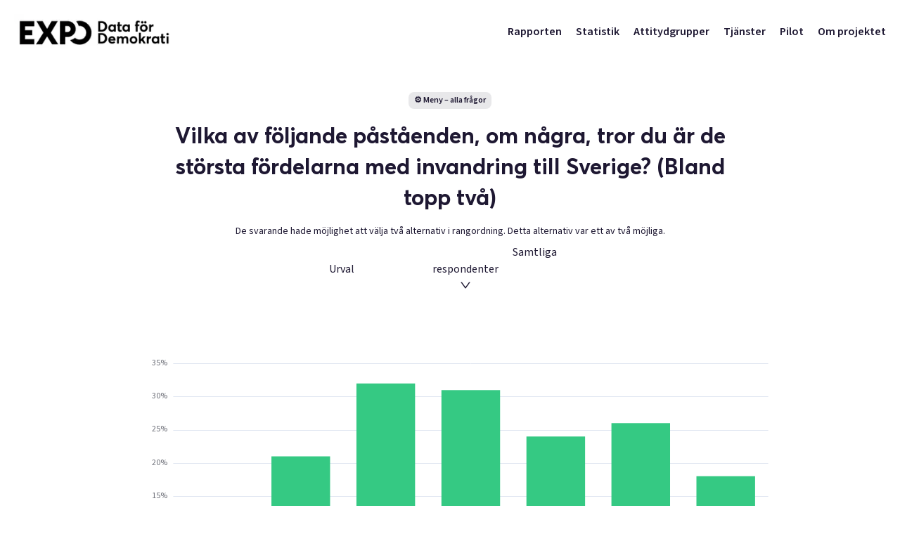

--- FILE ---
content_type: text/html; charset=utf-8
request_url: https://data.expo.se/data-for-demokrati/survey-results/Q_immigration6b
body_size: 20058
content:
<!DOCTYPE html><html lang="sv"><head><meta charSet="utf-8"/><meta name="viewport" content="width=device-width"/><link rel="stylesheet" type="text/css" href="https://api.tiles.mapbox.com/mapbox-gl-js/v2.7.0/mapbox-gl.css"/><meta name="next-head-count" content="3"/><link rel="preload" href="/_next/static/media/86a92855970e42f5-s.p.woff2" as="font" type="font/woff2" crossorigin="anonymous" data-next-font="size-adjust"/><link rel="preload" href="/_next/static/media/bf611a4ff77ce97b-s.p.woff2" as="font" type="font/woff2" crossorigin="anonymous" data-next-font="size-adjust"/><link rel="preload" href="/_next/static/media/4cd57be587da9f98-s.p.woff2" as="font" type="font/woff2" crossorigin="anonymous" data-next-font="size-adjust"/><link rel="preload" href="/_next/static/media/a9b61b60c2d733b4-s.p.woff2" as="font" type="font/woff2" crossorigin="anonymous" data-next-font="size-adjust"/><link rel="preload" href="/_next/static/css/777e4d81d8689761.css" as="style"/><link rel="stylesheet" href="/_next/static/css/777e4d81d8689761.css" data-n-g=""/><noscript data-n-css=""></noscript><script defer="" nomodule="" src="/_next/static/chunks/polyfills-c67a75d1b6f99dc8.js"></script><script src="/_next/static/chunks/webpack-f7c0a42c62dc4297.js" defer=""></script><script src="/_next/static/chunks/framework-722501b40beae0c7.js" defer=""></script><script src="/_next/static/chunks/main-d26145d0eb2fd00b.js" defer=""></script><script src="/_next/static/chunks/pages/_app-622dc1110a5d623c.js" defer=""></script><script src="/_next/static/chunks/899-001592faf26b6980.js" defer=""></script><script src="/_next/static/chunks/203-c4e732e33b9421a8.js" defer=""></script><script src="/_next/static/chunks/693-2fade236580ab341.js" defer=""></script><script src="/_next/static/chunks/pages/data-for-demokrati/survey-results/%5Bslug%5D-e0e12b8f0f96e82e.js" defer=""></script><script src="/_next/static/DgRz1kaVOwmR6d8pAzJkE/_buildManifest.js" defer=""></script><script src="/_next/static/DgRz1kaVOwmR6d8pAzJkE/_ssgManifest.js" defer=""></script><script></script><style data-token-hash="dupj7l" data-css-hash="1p5fpk2">.anticon{display:inline-flex;align-items:center;color:inherit;font-style:normal;line-height:0;text-align:center;text-transform:none;vertical-align:-0.125em;text-rendering:optimizeLegibility;-webkit-font-smoothing:antialiased;-moz-osx-font-smoothing:grayscale;}.anticon >*{line-height:1;}.anticon svg{display:inline-block;}.anticon .anticon .anticon-icon{display:block;}</style><style data-token-hash="imv40r" data-css-hash="mou8re">:where(.css-1sd9rws) a{color:#1677ff;text-decoration:none;background-color:transparent;outline:none;cursor:pointer;transition:color 0.3s;-webkit-text-decoration-skip:objects;}:where(.css-1sd9rws) a:hover{color:#69b1ff;}:where(.css-1sd9rws) a:active{color:#0958d9;}:where(.css-1sd9rws) a:active,:where(.css-1sd9rws) a:hover{text-decoration:none;outline:0;}:where(.css-1sd9rws) a:focus{text-decoration:none;outline:0;}:where(.css-1sd9rws) a[disabled]{color:rgba(0, 0, 0, 0.25);cursor:not-allowed;}</style><style data-token-hash="imv40r" data-css-hash="99t0se">:where(.css-1sd9rws)[class^="ant-select"],:where(.css-1sd9rws)[class*=" ant-select"]{font-family:'__Source_Sans_3_057a26','__Source_Sans_3_Fallback_057a26';font-size:14px;box-sizing:border-box;}:where(.css-1sd9rws)[class^="ant-select"]::before,:where(.css-1sd9rws)[class*=" ant-select"]::before,:where(.css-1sd9rws)[class^="ant-select"]::after,:where(.css-1sd9rws)[class*=" ant-select"]::after{box-sizing:border-box;}:where(.css-1sd9rws)[class^="ant-select"] [class^="ant-select"],:where(.css-1sd9rws)[class*=" ant-select"] [class^="ant-select"],:where(.css-1sd9rws)[class^="ant-select"] [class*=" ant-select"],:where(.css-1sd9rws)[class*=" ant-select"] [class*=" ant-select"]{box-sizing:border-box;}:where(.css-1sd9rws)[class^="ant-select"] [class^="ant-select"]::before,:where(.css-1sd9rws)[class*=" ant-select"] [class^="ant-select"]::before,:where(.css-1sd9rws)[class^="ant-select"] [class*=" ant-select"]::before,:where(.css-1sd9rws)[class*=" ant-select"] [class*=" ant-select"]::before,:where(.css-1sd9rws)[class^="ant-select"] [class^="ant-select"]::after,:where(.css-1sd9rws)[class*=" ant-select"] [class^="ant-select"]::after,:where(.css-1sd9rws)[class^="ant-select"] [class*=" ant-select"]::after,:where(.css-1sd9rws)[class*=" ant-select"] [class*=" ant-select"]::after{box-sizing:border-box;}:where(.css-1sd9rws).ant-select-borderless .ant-select-selector{background-color:transparent!important;border-color:transparent!important;box-shadow:none!important;}:where(.css-1sd9rws).ant-select.ant-select-in-form-item{width:100%;}:where(.css-1sd9rws).ant-select{box-sizing:border-box;margin:0;padding:0;color:rgba(0, 0, 0, 0.88);font-size:14px;line-height:1.5714285714285714;list-style:none;font-family:'__Source_Sans_3_057a26','__Source_Sans_3_Fallback_057a26';position:relative;display:inline-block;cursor:pointer;}:where(.css-1sd9rws).ant-select:not(.ant-select-customize-input) .ant-select-selector{position:relative;background-color:#ffffff;border:1px solid #d9d9d9;transition:all 0.2s cubic-bezier(0.645, 0.045, 0.355, 1);}:where(.css-1sd9rws).ant-select:not(.ant-select-customize-input) .ant-select-selector input{cursor:pointer;}.ant-select-show-search:where(.css-1sd9rws).ant-select:not(.ant-select-customize-input) .ant-select-selector{cursor:text;}.ant-select-show-search:where(.css-1sd9rws).ant-select:not(.ant-select-customize-input) .ant-select-selector input{cursor:auto;color:inherit;}.ant-select-disabled:where(.css-1sd9rws).ant-select:not(.ant-select-customize-input) .ant-select-selector{color:rgba(0, 0, 0, 0.25);background:rgba(0, 0, 0, 0.04);cursor:not-allowed;}.ant-select-multiple.ant-select-disabled:where(.css-1sd9rws).ant-select:not(.ant-select-customize-input) .ant-select-selector{background:rgba(0, 0, 0, 0.04);}.ant-select-disabled:where(.css-1sd9rws).ant-select:not(.ant-select-customize-input) .ant-select-selector input{cursor:not-allowed;}:where(.css-1sd9rws).ant-select:not(.ant-select-customize-input) .ant-select-selector .ant-select-selection-search-input{margin:0;padding:0;background:transparent;border:none;outline:none;appearance:none;}:where(.css-1sd9rws).ant-select:not(.ant-select-customize-input) .ant-select-selector .ant-select-selection-search-input::-webkit-search-cancel-button{display:none;-webkit-appearance:none;}:where(.css-1sd9rws).ant-select .ant-select-selection-item{flex:1;font-weight:normal;overflow:hidden;white-space:nowrap;text-overflow:ellipsis;}:where(.css-1sd9rws).ant-select .ant-select-selection-item >*{line-height:inherit;overflow:hidden;white-space:nowrap;text-overflow:ellipsis;}:where(.css-1sd9rws).ant-select .ant-select-selection-placeholder{overflow:hidden;white-space:nowrap;text-overflow:ellipsis;flex:1;color:rgba(0, 0, 0, 0.25);pointer-events:none;}:where(.css-1sd9rws).ant-select .ant-select-arrow{display:flex;align-items:center;color:rgba(0, 0, 0, 0.25);font-style:normal;line-height:1;text-align:center;text-transform:none;vertical-align:-0.125em;text-rendering:optimizeLegibility;-webkit-font-smoothing:antialiased;-moz-osx-font-smoothing:grayscale;position:absolute;top:50%;inset-inline-start:auto;inset-inline-end:11px;height:12px;margin-top:-6px;font-size:12px;pointer-events:none;}:where(.css-1sd9rws).ant-select .ant-select-arrow >*{line-height:1;}:where(.css-1sd9rws).ant-select .ant-select-arrow svg{display:inline-block;}:where(.css-1sd9rws).ant-select .ant-select-arrow .anticon{vertical-align:top;transition:transform 0.3s;}:where(.css-1sd9rws).ant-select .ant-select-arrow .anticon >svg{vertical-align:top;}:where(.css-1sd9rws).ant-select .ant-select-arrow .anticon:not(.ant-select-suffix){pointer-events:auto;}.ant-select-disabled :where(.css-1sd9rws).ant-select .ant-select-arrow{cursor:not-allowed;}:where(.css-1sd9rws).ant-select .ant-select-arrow >*:not(:last-child){margin-inline-end:8px;}:where(.css-1sd9rws).ant-select .ant-select-clear{position:absolute;top:50%;inset-inline-start:auto;inset-inline-end:11px;z-index:1;display:inline-block;width:12px;height:12px;margin-top:-6px;color:rgba(0, 0, 0, 0.25);font-size:12px;font-style:normal;line-height:1;text-align:center;text-transform:none;background:#ffffff;cursor:pointer;opacity:0;transition:color 0.2s ease,opacity 0.3s ease;text-rendering:auto;}:where(.css-1sd9rws).ant-select .ant-select-clear:before{display:block;}:where(.css-1sd9rws).ant-select .ant-select-clear:hover{color:rgba(0, 0, 0, 0.45);}:where(.css-1sd9rws).ant-select:hover .ant-select-clear{opacity:1;}:where(.css-1sd9rws).ant-select-has-feedback .ant-select-clear{inset-inline-end:29px;}:where(.css-1sd9rws).ant-select-single{font-size:14px;}:where(.css-1sd9rws).ant-select-single .ant-select-selector{box-sizing:border-box;margin:0;padding:0;color:rgba(0, 0, 0, 0.88);font-size:14px;line-height:1.5714285714285714;list-style:none;font-family:'__Source_Sans_3_057a26','__Source_Sans_3_Fallback_057a26';display:flex;border-radius:6px;}:where(.css-1sd9rws).ant-select-single .ant-select-selector .ant-select-selection-search{position:absolute;top:0;inset-inline-start:11px;inset-inline-end:11px;bottom:0;}:where(.css-1sd9rws).ant-select-single .ant-select-selector .ant-select-selection-search-input{width:100%;}:where(.css-1sd9rws).ant-select-single .ant-select-selector .ant-select-selection-item,:where(.css-1sd9rws).ant-select-single .ant-select-selector .ant-select-selection-placeholder{padding:0;line-height:30px;transition:all 0.3s;}@supports (-moz-appearance: meterbar){:where(.css-1sd9rws).ant-select-single .ant-select-selector .ant-select-selection-item,:where(.css-1sd9rws).ant-select-single .ant-select-selector .ant-select-selection-placeholder{line-height:30px;}}:where(.css-1sd9rws).ant-select-single .ant-select-selector .ant-select-selection-item{position:relative;user-select:none;}:where(.css-1sd9rws).ant-select-single .ant-select-selector .ant-select-selection-placeholder{transition:none;pointer-events:none;}:where(.css-1sd9rws).ant-select-single .ant-select-selector:after,:where(.css-1sd9rws).ant-select-single .ant-select-selector .ant-select-selection-item:after,:where(.css-1sd9rws).ant-select-single .ant-select-selector .ant-select-selection-placeholder:after{display:inline-block;width:0;visibility:hidden;content:"\a0";}:where(.css-1sd9rws).ant-select-single.ant-select-show-arrow .ant-select-selection-item,:where(.css-1sd9rws).ant-select-single.ant-select-show-arrow .ant-select-selection-placeholder{padding-inline-end:18px;}:where(.css-1sd9rws).ant-select-single.ant-select-open .ant-select-selection-item{color:rgba(0, 0, 0, 0.25);}:where(.css-1sd9rws).ant-select-single:not(.ant-select-customize-input) .ant-select-selector{width:100%;height:32px;padding:0 11px;}:where(.css-1sd9rws).ant-select-single:not(.ant-select-customize-input) .ant-select-selector .ant-select-selection-search-input{height:30px;}:where(.css-1sd9rws).ant-select-single:not(.ant-select-customize-input) .ant-select-selector:after{line-height:30px;}:where(.css-1sd9rws).ant-select-single.ant-select-customize-input .ant-select-selector:after{display:none;}:where(.css-1sd9rws).ant-select-single.ant-select-customize-input .ant-select-selector .ant-select-selection-search{position:static;width:100%;}:where(.css-1sd9rws).ant-select-single.ant-select-customize-input .ant-select-selector .ant-select-selection-placeholder{position:absolute;inset-inline-start:0;inset-inline-end:0;padding:0 11px;}:where(.css-1sd9rws).ant-select-single.ant-select-customize-input .ant-select-selector .ant-select-selection-placeholder:after{display:none;}:where(.css-1sd9rws).ant-select-single.ant-select-sm{font-size:14px;}:where(.css-1sd9rws).ant-select-single.ant-select-sm .ant-select-selector{box-sizing:border-box;margin:0;padding:0;color:rgba(0, 0, 0, 0.88);font-size:14px;line-height:1.5714285714285714;list-style:none;font-family:'__Source_Sans_3_057a26','__Source_Sans_3_Fallback_057a26';display:flex;border-radius:4px;}:where(.css-1sd9rws).ant-select-single.ant-select-sm .ant-select-selector .ant-select-selection-search{position:absolute;top:0;inset-inline-start:11px;inset-inline-end:11px;bottom:0;}:where(.css-1sd9rws).ant-select-single.ant-select-sm .ant-select-selector .ant-select-selection-search-input{width:100%;}:where(.css-1sd9rws).ant-select-single.ant-select-sm .ant-select-selector .ant-select-selection-item,:where(.css-1sd9rws).ant-select-single.ant-select-sm .ant-select-selector .ant-select-selection-placeholder{padding:0;line-height:22px;transition:all 0.3s;}@supports (-moz-appearance: meterbar){:where(.css-1sd9rws).ant-select-single.ant-select-sm .ant-select-selector .ant-select-selection-item,:where(.css-1sd9rws).ant-select-single.ant-select-sm .ant-select-selector .ant-select-selection-placeholder{line-height:22px;}}:where(.css-1sd9rws).ant-select-single.ant-select-sm .ant-select-selector .ant-select-selection-item{position:relative;user-select:none;}:where(.css-1sd9rws).ant-select-single.ant-select-sm .ant-select-selector .ant-select-selection-placeholder{transition:none;pointer-events:none;}:where(.css-1sd9rws).ant-select-single.ant-select-sm .ant-select-selector:after,:where(.css-1sd9rws).ant-select-single.ant-select-sm .ant-select-selector .ant-select-selection-item:after,:where(.css-1sd9rws).ant-select-single.ant-select-sm .ant-select-selector .ant-select-selection-placeholder:after{display:inline-block;width:0;visibility:hidden;content:"\a0";}:where(.css-1sd9rws).ant-select-single.ant-select-sm.ant-select-show-arrow .ant-select-selection-item,:where(.css-1sd9rws).ant-select-single.ant-select-sm.ant-select-show-arrow .ant-select-selection-placeholder{padding-inline-end:18px;}:where(.css-1sd9rws).ant-select-single.ant-select-sm.ant-select-open .ant-select-selection-item{color:rgba(0, 0, 0, 0.25);}:where(.css-1sd9rws).ant-select-single.ant-select-sm:not(.ant-select-customize-input) .ant-select-selector{width:100%;height:24px;padding:0 11px;}:where(.css-1sd9rws).ant-select-single.ant-select-sm:not(.ant-select-customize-input) .ant-select-selector .ant-select-selection-search-input{height:22px;}:where(.css-1sd9rws).ant-select-single.ant-select-sm:not(.ant-select-customize-input) .ant-select-selector:after{line-height:22px;}:where(.css-1sd9rws).ant-select-single.ant-select-sm.ant-select-customize-input .ant-select-selector:after{display:none;}:where(.css-1sd9rws).ant-select-single.ant-select-sm.ant-select-customize-input .ant-select-selector .ant-select-selection-search{position:static;width:100%;}:where(.css-1sd9rws).ant-select-single.ant-select-sm.ant-select-customize-input .ant-select-selector .ant-select-selection-placeholder{position:absolute;inset-inline-start:0;inset-inline-end:0;padding:0 11px;}:where(.css-1sd9rws).ant-select-single.ant-select-sm.ant-select-customize-input .ant-select-selector .ant-select-selection-placeholder:after{display:none;}:where(.css-1sd9rws).ant-select-single.ant-select-sm:not(.ant-select-customize-input) .ant-select-selection-search{inset-inline-start:7px;inset-inline-end:7px;}:where(.css-1sd9rws).ant-select-single.ant-select-sm:not(.ant-select-customize-input) .ant-select-selector{padding:0 7px;}:where(.css-1sd9rws).ant-select-single.ant-select-sm:not(.ant-select-customize-input).ant-select-show-arrow .ant-select-selection-search{inset-inline-end:28px;}:where(.css-1sd9rws).ant-select-single.ant-select-sm:not(.ant-select-customize-input).ant-select-show-arrow .ant-select-selection-item,:where(.css-1sd9rws).ant-select-single.ant-select-sm:not(.ant-select-customize-input).ant-select-show-arrow .ant-select-selection-placeholder{padding-inline-end:21px;}:where(.css-1sd9rws).ant-select-single.ant-select-lg{font-size:16px;}:where(.css-1sd9rws).ant-select-single.ant-select-lg .ant-select-selector{box-sizing:border-box;margin:0;padding:0;color:rgba(0, 0, 0, 0.88);font-size:16px;line-height:1.5714285714285714;list-style:none;font-family:'__Source_Sans_3_057a26','__Source_Sans_3_Fallback_057a26';display:flex;border-radius:8px;}:where(.css-1sd9rws).ant-select-single.ant-select-lg .ant-select-selector .ant-select-selection-search{position:absolute;top:0;inset-inline-start:11px;inset-inline-end:11px;bottom:0;}:where(.css-1sd9rws).ant-select-single.ant-select-lg .ant-select-selector .ant-select-selection-search-input{width:100%;}:where(.css-1sd9rws).ant-select-single.ant-select-lg .ant-select-selector .ant-select-selection-item,:where(.css-1sd9rws).ant-select-single.ant-select-lg .ant-select-selector .ant-select-selection-placeholder{padding:0;line-height:38px;transition:all 0.3s;}@supports (-moz-appearance: meterbar){:where(.css-1sd9rws).ant-select-single.ant-select-lg .ant-select-selector .ant-select-selection-item,:where(.css-1sd9rws).ant-select-single.ant-select-lg .ant-select-selector .ant-select-selection-placeholder{line-height:38px;}}:where(.css-1sd9rws).ant-select-single.ant-select-lg .ant-select-selector .ant-select-selection-item{position:relative;user-select:none;}:where(.css-1sd9rws).ant-select-single.ant-select-lg .ant-select-selector .ant-select-selection-placeholder{transition:none;pointer-events:none;}:where(.css-1sd9rws).ant-select-single.ant-select-lg .ant-select-selector:after,:where(.css-1sd9rws).ant-select-single.ant-select-lg .ant-select-selector .ant-select-selection-item:after,:where(.css-1sd9rws).ant-select-single.ant-select-lg .ant-select-selector .ant-select-selection-placeholder:after{display:inline-block;width:0;visibility:hidden;content:"\a0";}:where(.css-1sd9rws).ant-select-single.ant-select-lg.ant-select-show-arrow .ant-select-selection-item,:where(.css-1sd9rws).ant-select-single.ant-select-lg.ant-select-show-arrow .ant-select-selection-placeholder{padding-inline-end:20px;}:where(.css-1sd9rws).ant-select-single.ant-select-lg.ant-select-open .ant-select-selection-item{color:rgba(0, 0, 0, 0.25);}:where(.css-1sd9rws).ant-select-single.ant-select-lg:not(.ant-select-customize-input) .ant-select-selector{width:100%;height:40px;padding:0 11px;}:where(.css-1sd9rws).ant-select-single.ant-select-lg:not(.ant-select-customize-input) .ant-select-selector .ant-select-selection-search-input{height:38px;}:where(.css-1sd9rws).ant-select-single.ant-select-lg:not(.ant-select-customize-input) .ant-select-selector:after{line-height:38px;}:where(.css-1sd9rws).ant-select-single.ant-select-lg.ant-select-customize-input .ant-select-selector:after{display:none;}:where(.css-1sd9rws).ant-select-single.ant-select-lg.ant-select-customize-input .ant-select-selector .ant-select-selection-search{position:static;width:100%;}:where(.css-1sd9rws).ant-select-single.ant-select-lg.ant-select-customize-input .ant-select-selector .ant-select-selection-placeholder{position:absolute;inset-inline-start:0;inset-inline-end:0;padding:0 11px;}:where(.css-1sd9rws).ant-select-single.ant-select-lg.ant-select-customize-input .ant-select-selector .ant-select-selection-placeholder:after{display:none;}:where(.css-1sd9rws).ant-select-multiple{font-size:14px;}:where(.css-1sd9rws).ant-select-multiple .ant-select-selection-overflow{position:relative;display:flex;flex:auto;flex-wrap:wrap;max-width:100%;}:where(.css-1sd9rws).ant-select-multiple .ant-select-selection-overflow-item{flex:none;align-self:center;max-width:100%;display:inline-flex;}:where(.css-1sd9rws).ant-select-multiple .ant-select-selector{display:flex;flex-wrap:wrap;align-items:center;padding:1px 4px;border-radius:6px;}.ant-select-show-search:where(.css-1sd9rws).ant-select-multiple .ant-select-selector{cursor:text;}.ant-select-disabled:where(.css-1sd9rws).ant-select-multiple .ant-select-selector{background:rgba(0, 0, 0, 0.04);cursor:not-allowed;}:where(.css-1sd9rws).ant-select-multiple .ant-select-selector:after{display:inline-block;width:0;margin:2px 0;line-height:24px;content:"\a0";}:where(.css-1sd9rws).ant-select-multiple.ant-select-show-arrow .ant-select-selector,:where(.css-1sd9rws).ant-select-multiple.ant-select-allow-clear .ant-select-selector{padding-inline-end:24px;}:where(.css-1sd9rws).ant-select-multiple .ant-select-selection-item{position:relative;display:flex;flex:none;box-sizing:border-box;max-width:100%;height:24px;margin-top:2px;margin-bottom:2px;line-height:22px;background:rgba(0, 0, 0, 0.06);border:1px solid rgba(5, 5, 5, 0.06);border-radius:4px;cursor:default;transition:font-size 0.3s,line-height 0.3s,height 0.3s;user-select:none;margin-inline-end:4px;padding-inline-start:8px;padding-inline-end:4px;}.ant-select-disabled:where(.css-1sd9rws).ant-select-multiple .ant-select-selection-item{color:rgba(0, 0, 0, 0.25);border-color:#d9d9d9;cursor:not-allowed;}:where(.css-1sd9rws).ant-select-multiple .ant-select-selection-item-content{display:inline-block;margin-inline-end:4px;overflow:hidden;white-space:pre;text-overflow:ellipsis;}:where(.css-1sd9rws).ant-select-multiple .ant-select-selection-item-remove{display:inline-block;align-items:center;color:rgba(0, 0, 0, 0.45);font-style:normal;line-height:inherit;text-align:center;text-transform:none;vertical-align:-0.125em;text-rendering:optimizeLegibility;-webkit-font-smoothing:antialiased;-moz-osx-font-smoothing:grayscale;font-weight:bold;font-size:10px;cursor:pointer;}:where(.css-1sd9rws).ant-select-multiple .ant-select-selection-item-remove >*{line-height:1;}:where(.css-1sd9rws).ant-select-multiple .ant-select-selection-item-remove svg{display:inline-block;}:where(.css-1sd9rws).ant-select-multiple .ant-select-selection-item-remove >.anticon{vertical-align:-0.2em;}:where(.css-1sd9rws).ant-select-multiple .ant-select-selection-item-remove:hover{color:rgba(0, 0, 0, 0.88);}:where(.css-1sd9rws).ant-select-multiple .ant-select-selection-overflow-item+.ant-select-selection-overflow-item .ant-select-selection-search{margin-inline-start:0;}:where(.css-1sd9rws).ant-select-multiple .ant-select-selection-search{display:inline-flex;position:relative;max-width:100%;margin-inline-start:8px;}:where(.css-1sd9rws).ant-select-multiple .ant-select-selection-search-input,:where(.css-1sd9rws).ant-select-multiple .ant-select-selection-search-mirror{height:24px;font-family:'__Source_Sans_3_057a26','__Source_Sans_3_Fallback_057a26';line-height:24px;transition:all 0.3s;}:where(.css-1sd9rws).ant-select-multiple .ant-select-selection-search-input{width:100%;min-width:4.1px;}:where(.css-1sd9rws).ant-select-multiple .ant-select-selection-search-mirror{position:absolute;top:0;inset-inline-start:0;inset-inline-end:auto;z-index:999;white-space:pre;visibility:hidden;}:where(.css-1sd9rws).ant-select-multiple .ant-select-selection-placeholder{position:absolute;top:50%;inset-inline-start:11px;inset-inline-end:11px;transform:translateY(-50%);transition:all 0.3s;}:where(.css-1sd9rws).ant-select-multiple.ant-select-sm{font-size:14px;}:where(.css-1sd9rws).ant-select-multiple.ant-select-sm .ant-select-selection-overflow{position:relative;display:flex;flex:auto;flex-wrap:wrap;max-width:100%;}:where(.css-1sd9rws).ant-select-multiple.ant-select-sm .ant-select-selection-overflow-item{flex:none;align-self:center;max-width:100%;display:inline-flex;}:where(.css-1sd9rws).ant-select-multiple.ant-select-sm .ant-select-selector{display:flex;flex-wrap:wrap;align-items:center;padding:1px 4px;border-radius:4px;}.ant-select-show-search:where(.css-1sd9rws).ant-select-multiple.ant-select-sm .ant-select-selector{cursor:text;}.ant-select-disabled:where(.css-1sd9rws).ant-select-multiple.ant-select-sm .ant-select-selector{background:rgba(0, 0, 0, 0.04);cursor:not-allowed;}:where(.css-1sd9rws).ant-select-multiple.ant-select-sm .ant-select-selector:after{display:inline-block;width:0;margin:2px 0;line-height:16px;content:"\a0";}:where(.css-1sd9rws).ant-select-multiple.ant-select-sm.ant-select-show-arrow .ant-select-selector,:where(.css-1sd9rws).ant-select-multiple.ant-select-sm.ant-select-allow-clear .ant-select-selector{padding-inline-end:24px;}:where(.css-1sd9rws).ant-select-multiple.ant-select-sm .ant-select-selection-item{position:relative;display:flex;flex:none;box-sizing:border-box;max-width:100%;height:16px;margin-top:2px;margin-bottom:2px;line-height:14px;background:rgba(0, 0, 0, 0.06);border:1px solid rgba(5, 5, 5, 0.06);border-radius:2px;cursor:default;transition:font-size 0.3s,line-height 0.3s,height 0.3s;user-select:none;margin-inline-end:4px;padding-inline-start:8px;padding-inline-end:4px;}.ant-select-disabled:where(.css-1sd9rws).ant-select-multiple.ant-select-sm .ant-select-selection-item{color:rgba(0, 0, 0, 0.25);border-color:#d9d9d9;cursor:not-allowed;}:where(.css-1sd9rws).ant-select-multiple.ant-select-sm .ant-select-selection-item-content{display:inline-block;margin-inline-end:4px;overflow:hidden;white-space:pre;text-overflow:ellipsis;}:where(.css-1sd9rws).ant-select-multiple.ant-select-sm .ant-select-selection-item-remove{display:inline-block;align-items:center;color:rgba(0, 0, 0, 0.45);font-style:normal;line-height:inherit;text-align:center;text-transform:none;vertical-align:-0.125em;text-rendering:optimizeLegibility;-webkit-font-smoothing:antialiased;-moz-osx-font-smoothing:grayscale;font-weight:bold;font-size:10px;cursor:pointer;}:where(.css-1sd9rws).ant-select-multiple.ant-select-sm .ant-select-selection-item-remove >*{line-height:1;}:where(.css-1sd9rws).ant-select-multiple.ant-select-sm .ant-select-selection-item-remove svg{display:inline-block;}:where(.css-1sd9rws).ant-select-multiple.ant-select-sm .ant-select-selection-item-remove >.anticon{vertical-align:-0.2em;}:where(.css-1sd9rws).ant-select-multiple.ant-select-sm .ant-select-selection-item-remove:hover{color:rgba(0, 0, 0, 0.88);}:where(.css-1sd9rws).ant-select-multiple.ant-select-sm .ant-select-selection-overflow-item+.ant-select-selection-overflow-item .ant-select-selection-search{margin-inline-start:0;}:where(.css-1sd9rws).ant-select-multiple.ant-select-sm .ant-select-selection-search{display:inline-flex;position:relative;max-width:100%;margin-inline-start:8px;}:where(.css-1sd9rws).ant-select-multiple.ant-select-sm .ant-select-selection-search-input,:where(.css-1sd9rws).ant-select-multiple.ant-select-sm .ant-select-selection-search-mirror{height:16px;font-family:'__Source_Sans_3_057a26','__Source_Sans_3_Fallback_057a26';line-height:16px;transition:all 0.3s;}:where(.css-1sd9rws).ant-select-multiple.ant-select-sm .ant-select-selection-search-input{width:100%;min-width:4.1px;}:where(.css-1sd9rws).ant-select-multiple.ant-select-sm .ant-select-selection-search-mirror{position:absolute;top:0;inset-inline-start:0;inset-inline-end:auto;z-index:999;white-space:pre;visibility:hidden;}:where(.css-1sd9rws).ant-select-multiple.ant-select-sm .ant-select-selection-placeholder{position:absolute;top:50%;inset-inline-start:11px;inset-inline-end:11px;transform:translateY(-50%);transition:all 0.3s;}:where(.css-1sd9rws).ant-select-multiple.ant-select-sm .ant-select-selection-placeholder{inset-inline:7px;}:where(.css-1sd9rws).ant-select-multiple.ant-select-sm .ant-select-selection-search{margin-inline-start:2px;}:where(.css-1sd9rws).ant-select-multiple.ant-select-lg{font-size:16px;}:where(.css-1sd9rws).ant-select-multiple.ant-select-lg .ant-select-selection-overflow{position:relative;display:flex;flex:auto;flex-wrap:wrap;max-width:100%;}:where(.css-1sd9rws).ant-select-multiple.ant-select-lg .ant-select-selection-overflow-item{flex:none;align-self:center;max-width:100%;display:inline-flex;}:where(.css-1sd9rws).ant-select-multiple.ant-select-lg .ant-select-selector{display:flex;flex-wrap:wrap;align-items:center;padding:1px 4px;border-radius:8px;}.ant-select-show-search:where(.css-1sd9rws).ant-select-multiple.ant-select-lg .ant-select-selector{cursor:text;}.ant-select-disabled:where(.css-1sd9rws).ant-select-multiple.ant-select-lg .ant-select-selector{background:rgba(0, 0, 0, 0.04);cursor:not-allowed;}:where(.css-1sd9rws).ant-select-multiple.ant-select-lg .ant-select-selector:after{display:inline-block;width:0;margin:2px 0;line-height:32px;content:"\a0";}:where(.css-1sd9rws).ant-select-multiple.ant-select-lg.ant-select-show-arrow .ant-select-selector,:where(.css-1sd9rws).ant-select-multiple.ant-select-lg.ant-select-allow-clear .ant-select-selector{padding-inline-end:24px;}:where(.css-1sd9rws).ant-select-multiple.ant-select-lg .ant-select-selection-item{position:relative;display:flex;flex:none;box-sizing:border-box;max-width:100%;height:32px;margin-top:2px;margin-bottom:2px;line-height:30px;background:rgba(0, 0, 0, 0.06);border:1px solid rgba(5, 5, 5, 0.06);border-radius:6px;cursor:default;transition:font-size 0.3s,line-height 0.3s,height 0.3s;user-select:none;margin-inline-end:4px;padding-inline-start:8px;padding-inline-end:4px;}.ant-select-disabled:where(.css-1sd9rws).ant-select-multiple.ant-select-lg .ant-select-selection-item{color:rgba(0, 0, 0, 0.25);border-color:#d9d9d9;cursor:not-allowed;}:where(.css-1sd9rws).ant-select-multiple.ant-select-lg .ant-select-selection-item-content{display:inline-block;margin-inline-end:4px;overflow:hidden;white-space:pre;text-overflow:ellipsis;}:where(.css-1sd9rws).ant-select-multiple.ant-select-lg .ant-select-selection-item-remove{display:inline-block;align-items:center;color:rgba(0, 0, 0, 0.45);font-style:normal;line-height:inherit;text-align:center;text-transform:none;vertical-align:-0.125em;text-rendering:optimizeLegibility;-webkit-font-smoothing:antialiased;-moz-osx-font-smoothing:grayscale;font-weight:bold;font-size:10px;cursor:pointer;}:where(.css-1sd9rws).ant-select-multiple.ant-select-lg .ant-select-selection-item-remove >*{line-height:1;}:where(.css-1sd9rws).ant-select-multiple.ant-select-lg .ant-select-selection-item-remove svg{display:inline-block;}:where(.css-1sd9rws).ant-select-multiple.ant-select-lg .ant-select-selection-item-remove >.anticon{vertical-align:-0.2em;}:where(.css-1sd9rws).ant-select-multiple.ant-select-lg .ant-select-selection-item-remove:hover{color:rgba(0, 0, 0, 0.88);}:where(.css-1sd9rws).ant-select-multiple.ant-select-lg .ant-select-selection-overflow-item+.ant-select-selection-overflow-item .ant-select-selection-search{margin-inline-start:0;}:where(.css-1sd9rws).ant-select-multiple.ant-select-lg .ant-select-selection-search{display:inline-flex;position:relative;max-width:100%;margin-inline-start:8px;}:where(.css-1sd9rws).ant-select-multiple.ant-select-lg .ant-select-selection-search-input,:where(.css-1sd9rws).ant-select-multiple.ant-select-lg .ant-select-selection-search-mirror{height:32px;font-family:'__Source_Sans_3_057a26','__Source_Sans_3_Fallback_057a26';line-height:32px;transition:all 0.3s;}:where(.css-1sd9rws).ant-select-multiple.ant-select-lg .ant-select-selection-search-input{width:100%;min-width:4.1px;}:where(.css-1sd9rws).ant-select-multiple.ant-select-lg .ant-select-selection-search-mirror{position:absolute;top:0;inset-inline-start:0;inset-inline-end:auto;z-index:999;white-space:pre;visibility:hidden;}:where(.css-1sd9rws).ant-select-multiple.ant-select-lg .ant-select-selection-placeholder{position:absolute;top:50%;inset-inline-start:11px;inset-inline-end:11px;transform:translateY(-50%);transition:all 0.3s;}:where(.css-1sd9rws).ant-select-dropdown{box-sizing:border-box;margin:0;padding:4px;color:rgba(0, 0, 0, 0.88);font-size:14px;line-height:1.5714285714285714;list-style:none;font-family:'__Source_Sans_3_057a26','__Source_Sans_3_Fallback_057a26';position:absolute;top:-9999px;z-index:1050;overflow:hidden;font-variant:initial;background-color:#ffffff;border-radius:8px;outline:none;box-shadow:0 6px 16px 0 rgba(0, 0, 0, 0.08),0 3px 6px -4px rgba(0, 0, 0, 0.12),0 9px 28px 8px rgba(0, 0, 0, 0.05);}:where(.css-1sd9rws).ant-select-dropdown.ant-slide-up-enter.ant-slide-up-enter-active.ant-select-dropdown-placement-bottomLeft,:where(.css-1sd9rws).ant-select-dropdown.ant-slide-up-appear.ant-slide-up-appear-active.ant-select-dropdown-placement-bottomLeft{animation-name:css-1sd9rws-antSlideUpIn;}:where(.css-1sd9rws).ant-select-dropdown.ant-slide-up-enter.ant-slide-up-enter-active.ant-select-dropdown-placement-topLeft,:where(.css-1sd9rws).ant-select-dropdown.ant-slide-up-appear.ant-slide-up-appear-active.ant-select-dropdown-placement-topLeft{animation-name:css-1sd9rws-antSlideDownIn;}:where(.css-1sd9rws).ant-select-dropdown.ant-slide-up-leave.ant-slide-up-leave-active.ant-select-dropdown-placement-bottomLeft{animation-name:css-1sd9rws-antSlideUpOut;}:where(.css-1sd9rws).ant-select-dropdown.ant-slide-up-leave.ant-slide-up-leave-active.ant-select-dropdown-placement-topLeft{animation-name:css-1sd9rws-antSlideDownOut;}:where(.css-1sd9rws).ant-select-dropdown-hidden{display:none;}:where(.css-1sd9rws).ant-select-dropdown-empty{color:rgba(0, 0, 0, 0.25);}:where(.css-1sd9rws).ant-select-dropdown .ant-select-item-empty{position:relative;display:block;min-height:32px;padding:5px 12px;color:rgba(0, 0, 0, 0.25);font-weight:normal;font-size:14px;line-height:1.5714285714285714;box-sizing:border-box;}:where(.css-1sd9rws).ant-select-dropdown .ant-select-item{position:relative;display:block;min-height:32px;padding:5px 12px;color:rgba(0, 0, 0, 0.88);font-weight:normal;font-size:14px;line-height:1.5714285714285714;box-sizing:border-box;cursor:pointer;transition:background 0.3s ease;border-radius:4px;}:where(.css-1sd9rws).ant-select-dropdown .ant-select-item-group{color:rgba(0, 0, 0, 0.45);font-size:12px;cursor:default;}:where(.css-1sd9rws).ant-select-dropdown .ant-select-item-option{display:flex;}:where(.css-1sd9rws).ant-select-dropdown .ant-select-item-option-content{flex:auto;overflow:hidden;white-space:nowrap;text-overflow:ellipsis;}:where(.css-1sd9rws).ant-select-dropdown .ant-select-item-option-content >*{overflow:hidden;white-space:nowrap;text-overflow:ellipsis;}:where(.css-1sd9rws).ant-select-dropdown .ant-select-item-option-state{flex:none;}:where(.css-1sd9rws).ant-select-dropdown .ant-select-item-option-active:not(.ant-select-item-option-disabled){background-color:rgba(0, 0, 0, 0.04);}:where(.css-1sd9rws).ant-select-dropdown .ant-select-item-option-selected:not(.ant-select-item-option-disabled){color:rgba(0, 0, 0, 0.88);font-weight:600;background-color:#efe6ff;}:where(.css-1sd9rws).ant-select-dropdown .ant-select-item-option-selected:not(.ant-select-item-option-disabled) .ant-select-item-option-state{color:#3610c2;}:where(.css-1sd9rws).ant-select-dropdown .ant-select-item-option-disabled{color:rgba(0, 0, 0, 0.25);cursor:not-allowed;}:where(.css-1sd9rws).ant-select-dropdown .ant-select-item-option-disabled.ant-select-item-option-selected{background-color:rgba(0, 0, 0, 0.04);}:where(.css-1sd9rws).ant-select-dropdown .ant-select-item-option-grouped{padding-inline-start:24px;}:where(.css-1sd9rws).ant-select-dropdown-rtl{direction:rtl;}:where(.css-1sd9rws).ant-slide-up-enter,:where(.css-1sd9rws).ant-slide-up-appear{animation-duration:0.2s;animation-fill-mode:both;animation-play-state:paused;}:where(.css-1sd9rws).ant-slide-up-leave{animation-duration:0.2s;animation-fill-mode:both;animation-play-state:paused;}:where(.css-1sd9rws).ant-slide-up-enter.ant-slide-up-enter-active,:where(.css-1sd9rws).ant-slide-up-appear.ant-slide-up-appear-active{animation-name:css-1sd9rws-antSlideUpIn;animation-play-state:running;}:where(.css-1sd9rws).ant-slide-up-leave.ant-slide-up-leave-active{animation-name:css-1sd9rws-antSlideUpOut;animation-play-state:running;pointer-events:none;}:where(.css-1sd9rws).ant-slide-up-enter,:where(.css-1sd9rws).ant-slide-up-appear{transform:scale(0);transform-origin:0% 0%;opacity:0;animation-timing-function:cubic-bezier(0.23, 1, 0.32, 1);}:where(.css-1sd9rws).ant-slide-up-enter-prepare,:where(.css-1sd9rws).ant-slide-up-appear-prepare{transform:scale(1);}:where(.css-1sd9rws).ant-slide-up-leave{animation-timing-function:cubic-bezier(0.755, 0.05, 0.855, 0.06);}:where(.css-1sd9rws).ant-slide-down-enter,:where(.css-1sd9rws).ant-slide-down-appear{animation-duration:0.2s;animation-fill-mode:both;animation-play-state:paused;}:where(.css-1sd9rws).ant-slide-down-leave{animation-duration:0.2s;animation-fill-mode:both;animation-play-state:paused;}:where(.css-1sd9rws).ant-slide-down-enter.ant-slide-down-enter-active,:where(.css-1sd9rws).ant-slide-down-appear.ant-slide-down-appear-active{animation-name:css-1sd9rws-antSlideDownIn;animation-play-state:running;}:where(.css-1sd9rws).ant-slide-down-leave.ant-slide-down-leave-active{animation-name:css-1sd9rws-antSlideDownOut;animation-play-state:running;pointer-events:none;}:where(.css-1sd9rws).ant-slide-down-enter,:where(.css-1sd9rws).ant-slide-down-appear{transform:scale(0);transform-origin:0% 0%;opacity:0;animation-timing-function:cubic-bezier(0.23, 1, 0.32, 1);}:where(.css-1sd9rws).ant-slide-down-enter-prepare,:where(.css-1sd9rws).ant-slide-down-appear-prepare{transform:scale(1);}:where(.css-1sd9rws).ant-slide-down-leave{animation-timing-function:cubic-bezier(0.755, 0.05, 0.855, 0.06);}:where(.css-1sd9rws).ant-move-up-enter,:where(.css-1sd9rws).ant-move-up-appear{animation-duration:0.2s;animation-fill-mode:both;animation-play-state:paused;}:where(.css-1sd9rws).ant-move-up-leave{animation-duration:0.2s;animation-fill-mode:both;animation-play-state:paused;}:where(.css-1sd9rws).ant-move-up-enter.ant-move-up-enter-active,:where(.css-1sd9rws).ant-move-up-appear.ant-move-up-appear-active{animation-name:css-1sd9rws-antMoveUpIn;animation-play-state:running;}:where(.css-1sd9rws).ant-move-up-leave.ant-move-up-leave-active{animation-name:css-1sd9rws-antMoveUpOut;animation-play-state:running;pointer-events:none;}:where(.css-1sd9rws).ant-move-up-enter,:where(.css-1sd9rws).ant-move-up-appear{opacity:0;animation-timing-function:cubic-bezier(0.08, 0.82, 0.17, 1);}:where(.css-1sd9rws).ant-move-up-leave{animation-timing-function:cubic-bezier(0.78, 0.14, 0.15, 0.86);}:where(.css-1sd9rws).ant-move-down-enter,:where(.css-1sd9rws).ant-move-down-appear{animation-duration:0.2s;animation-fill-mode:both;animation-play-state:paused;}:where(.css-1sd9rws).ant-move-down-leave{animation-duration:0.2s;animation-fill-mode:both;animation-play-state:paused;}:where(.css-1sd9rws).ant-move-down-enter.ant-move-down-enter-active,:where(.css-1sd9rws).ant-move-down-appear.ant-move-down-appear-active{animation-name:css-1sd9rws-antMoveDownIn;animation-play-state:running;}:where(.css-1sd9rws).ant-move-down-leave.ant-move-down-leave-active{animation-name:css-1sd9rws-antMoveDownOut;animation-play-state:running;pointer-events:none;}:where(.css-1sd9rws).ant-move-down-enter,:where(.css-1sd9rws).ant-move-down-appear{opacity:0;animation-timing-function:cubic-bezier(0.08, 0.82, 0.17, 1);}:where(.css-1sd9rws).ant-move-down-leave{animation-timing-function:cubic-bezier(0.78, 0.14, 0.15, 0.86);}:where(.css-1sd9rws).ant-select-rtl{direction:rtl;}.ant-select-focused:where(.css-1sd9rws).ant-select:not(.ant-select-disabled):not(.ant-select-customize-input):not(.ant-pagination-size-changer) .ant-select-selector{border-color:#5932cf;box-shadow:0 0 0 2px rgba(95, 5, 255, 0.1);outline:0;}:where(.css-1sd9rws).ant-select:not(.ant-select-disabled):not(.ant-select-customize-input):not(.ant-pagination-size-changer):hover .ant-select-selector{border-color:#5932cf;}:where(.css-1sd9rws).ant-select-status-error:not(.ant-select-disabled):not(.ant-select-customize-input):not(.ant-pagination-size-changer) .ant-select-selector{border-color:#ff7875;}.ant-select-focused:where(.css-1sd9rws).ant-select-status-error:not(.ant-select-disabled):not(.ant-select-customize-input):not(.ant-pagination-size-changer) .ant-select-selector{border-color:#ff7875;box-shadow:0 0 0 2px rgba(255, 38, 5, 0.06);outline:0;}:where(.css-1sd9rws).ant-select-status-error:not(.ant-select-disabled):not(.ant-select-customize-input):not(.ant-pagination-size-changer):hover .ant-select-selector{border-color:#ff7875;}:where(.css-1sd9rws).ant-select-status-warning:not(.ant-select-disabled):not(.ant-select-customize-input):not(.ant-pagination-size-changer) .ant-select-selector{border-color:#ffd666;}.ant-select-focused:where(.css-1sd9rws).ant-select-status-warning:not(.ant-select-disabled):not(.ant-select-customize-input):not(.ant-pagination-size-changer) .ant-select-selector{border-color:#ffd666;box-shadow:0 0 0 2px rgba(255, 215, 5, 0.1);outline:0;}:where(.css-1sd9rws).ant-select-status-warning:not(.ant-select-disabled):not(.ant-select-customize-input):not(.ant-pagination-size-changer):hover .ant-select-selector{border-color:#ffd666;}:where(.css-1sd9rws).ant-select-compact-item:not(.ant-select-compact-last-item){margin-inline-end:-1px;}:where(.css-1sd9rws).ant-select-compact-item:hover>*,:where(.css-1sd9rws).ant-select-compact-item:active>*{z-index:2;}:where(.css-1sd9rws).ant-select-compact-item.ant-select-focused{z-index:2;}:where(.css-1sd9rws).ant-select-compact-item[disabled]>*{z-index:0;}:where(.css-1sd9rws).ant-select-compact-item:not(.ant-select-compact-first-item):not(.ant-select-compact-last-item)>.ant-select-selector{border-radius:0;}:where(.css-1sd9rws).ant-select-compact-item:not(.ant-select-compact-last-item).ant-select-compact-first-item>.ant-select-selector,:where(.css-1sd9rws).ant-select-compact-item:not(.ant-select-compact-last-item).ant-select-compact-first-item.ant-select-sm>.ant-select-selector,:where(.css-1sd9rws).ant-select-compact-item:not(.ant-select-compact-last-item).ant-select-compact-first-item.ant-select-lg>.ant-select-selector{border-start-end-radius:0;border-end-end-radius:0;}:where(.css-1sd9rws).ant-select-compact-item:not(.ant-select-compact-first-item).ant-select-compact-last-item>.ant-select-selector,:where(.css-1sd9rws).ant-select-compact-item:not(.ant-select-compact-first-item).ant-select-compact-last-item.ant-select-sm>.ant-select-selector,:where(.css-1sd9rws).ant-select-compact-item:not(.ant-select-compact-first-item).ant-select-compact-last-item.ant-select-lg>.ant-select-selector{border-start-start-radius:0;border-end-start-radius:0;}</style><script></script></head><body><div id="__next"><style data-emotion="css-global on1zjj">:host,:root,[data-theme]{--chakra-ring-inset:var(--chakra-empty,/*!*/ /*!*/);--chakra-ring-offset-width:0px;--chakra-ring-offset-color:#fff;--chakra-ring-color:rgba(66, 153, 225, 0.6);--chakra-ring-offset-shadow:0 0 #0000;--chakra-ring-shadow:0 0 #0000;--chakra-space-x-reverse:0;--chakra-space-y-reverse:0;--chakra-colors-transparent:transparent;--chakra-colors-current:currentColor;--chakra-colors-black:#000000;--chakra-colors-white:#FFFFFF;--chakra-colors-whiteAlpha-50:rgba(255, 255, 255, 0.04);--chakra-colors-whiteAlpha-100:rgba(255, 255, 255, 0.06);--chakra-colors-whiteAlpha-200:rgba(255, 255, 255, 0.08);--chakra-colors-whiteAlpha-300:rgba(255, 255, 255, 0.16);--chakra-colors-whiteAlpha-400:rgba(255, 255, 255, 0.24);--chakra-colors-whiteAlpha-500:rgba(255, 255, 255, 0.36);--chakra-colors-whiteAlpha-600:rgba(255, 255, 255, 0.48);--chakra-colors-whiteAlpha-700:rgba(255, 255, 255, 0.64);--chakra-colors-whiteAlpha-800:rgba(255, 255, 255, 0.80);--chakra-colors-whiteAlpha-900:rgba(255, 255, 255, 0.92);--chakra-colors-blackAlpha-50:rgba(0, 0, 0, 0.04);--chakra-colors-blackAlpha-100:rgba(0, 0, 0, 0.06);--chakra-colors-blackAlpha-200:rgba(0, 0, 0, 0.08);--chakra-colors-blackAlpha-300:rgba(0, 0, 0, 0.16);--chakra-colors-blackAlpha-400:rgba(0, 0, 0, 0.24);--chakra-colors-blackAlpha-500:rgba(0, 0, 0, 0.36);--chakra-colors-blackAlpha-600:rgba(0, 0, 0, 0.48);--chakra-colors-blackAlpha-700:rgba(0, 0, 0, 0.64);--chakra-colors-blackAlpha-800:rgba(0, 0, 0, 0.80);--chakra-colors-blackAlpha-900:rgba(0, 0, 0, 0.92);--chakra-colors-gray-50:#F4F3F5;--chakra-colors-gray-100:#E8E8EA;--chakra-colors-gray-200:#D2D1D6;--chakra-colors-gray-300:#BBBAC1;--chakra-colors-gray-400:#A5A3AD;--chakra-colors-gray-500:#8E8B98;--chakra-colors-gray-600:#787484;--chakra-colors-gray-700:#625D70;--chakra-colors-gray-800:#4B465B;--chakra-colors-gray-900:#352F47;--chakra-colors-red-50:#fff0f0;--chakra-colors-red-100:#ffd1d1;--chakra-colors-red-200:#ffa8ab;--chakra-colors-red-300:#fc7e87;--chakra-colors-red-400:#f05161;--chakra-colors-red-500:#e32942;--chakra-colors-red-600:#bd1934;--chakra-colors-red-700:#960c28;--chakra-colors-red-800:#70031d;--chakra-colors-red-900:#4a0115;--chakra-colors-orange-50:#fff7eb;--chakra-colors-orange-100:#ffe6c2;--chakra-colors-orange-200:#ffd199;--chakra-colors-orange-300:#ffba70;--chakra-colors-orange-400:#ffa047;--chakra-colors-orange-500:#ff841e;--chakra-colors-orange-600:#d9630f;--chakra-colors-orange-700:#b34704;--chakra-colors-orange-800:#8c3100;--chakra-colors-orange-900:#662000;--chakra-colors-yellow-50:#fffce6;--chakra-colors-yellow-100:#fff4ab;--chakra-colors-yellow-200:#ffea82;--chakra-colors-yellow-300:#ffde59;--chakra-colors-yellow-400:#ffcf30;--chakra-colors-yellow-500:#ffbd07;--chakra-colors-yellow-600:#d99800;--chakra-colors-yellow-700:#b37700;--chakra-colors-yellow-800:#8c5900;--chakra-colors-yellow-900:#663d00;--chakra-colors-green-50:#f0fff5;--chakra-colors-green-100:#e3fced;--chakra-colors-green-200:#b1f0cc;--chakra-colors-green-300:#84e3b0;--chakra-colors-green-400:#5ad698;--chakra-colors-green-500:#35c983;--chakra-colors-green-600:#22a36b;--chakra-colors-green-700:#147d53;--chakra-colors-green-800:#0a573a;--chakra-colors-green-900:#053022;--chakra-colors-teal-50:#dcf5f1;--chakra-colors-teal-100:#95e8dd;--chakra-colors-teal-200:#69dbd0;--chakra-colors-teal-300:#42cfc5;--chakra-colors-teal-400:#1fc2bc;--chakra-colors-teal-500:#00b6b6;--chakra-colors-teal-600:#008a8f;--chakra-colors-teal-700:#006269;--chakra-colors-teal-800:#003c42;--chakra-colors-teal-900:#00181c;--chakra-colors-blue-50:#e6f6ff;--chakra-colors-blue-100:#a3daff;--chakra-colors-blue-200:#7ac6ff;--chakra-colors-blue-300:#52aeff;--chakra-colors-blue-400:#2994ff;--chakra-colors-blue-500:#0077ff;--chakra-colors-blue-600:#005ed9;--chakra-colors-blue-700:#0047b3;--chakra-colors-blue-800:#00338c;--chakra-colors-blue-900:#002266;--chakra-colors-cyan-50:#e6faff;--chakra-colors-cyan-100:#a3eaff;--chakra-colors-cyan-200:#7adcff;--chakra-colors-cyan-300:#52cbff;--chakra-colors-cyan-400:#29b8ff;--chakra-colors-cyan-500:#009cf7;--chakra-colors-cyan-600:#007dd1;--chakra-colors-cyan-700:#0061ab;--chakra-colors-cyan-800:#004785;--chakra-colors-cyan-900:#002f5e;--chakra-colors-purple-50:#f5dcef;--chakra-colors-purple-100:#e89bd9;--chakra-colors-purple-200:#db70c9;--chakra-colors-purple-300:#cf48bd;--chakra-colors-purple-400:#c225b2;--chakra-colors-purple-500:#b605ab;--chakra-colors-purple-600:#8f008a;--chakra-colors-purple-700:#690069;--chakra-colors-purple-800:#400042;--chakra-colors-purple-900:#1a001c;--chakra-colors-pink-50:#ffe6ee;--chakra-colors-pink-100:#ffa8c8;--chakra-colors-pink-200:#fc7eb1;--chakra-colors-pink-300:#f05196;--chakra-colors-pink-400:#e32980;--chakra-colors-pink-500:#d6046e;--chakra-colors-pink-600:#b0005e;--chakra-colors-pink-700:#8a004e;--chakra-colors-pink-800:#63003c;--chakra-colors-pink-900:#3d0027;--chakra-colors-linkedin-50:#E8F4F9;--chakra-colors-linkedin-100:#CFEDFB;--chakra-colors-linkedin-200:#9BDAF3;--chakra-colors-linkedin-300:#68C7EC;--chakra-colors-linkedin-400:#34B3E4;--chakra-colors-linkedin-500:#00A0DC;--chakra-colors-linkedin-600:#008CC9;--chakra-colors-linkedin-700:#0077B5;--chakra-colors-linkedin-800:#005E93;--chakra-colors-linkedin-900:#004471;--chakra-colors-facebook-50:#E8F4F9;--chakra-colors-facebook-100:#D9DEE9;--chakra-colors-facebook-200:#B7C2DA;--chakra-colors-facebook-300:#6482C0;--chakra-colors-facebook-400:#4267B2;--chakra-colors-facebook-500:#385898;--chakra-colors-facebook-600:#314E89;--chakra-colors-facebook-700:#29487D;--chakra-colors-facebook-800:#223B67;--chakra-colors-facebook-900:#1E355B;--chakra-colors-messenger-50:#D0E6FF;--chakra-colors-messenger-100:#B9DAFF;--chakra-colors-messenger-200:#A2CDFF;--chakra-colors-messenger-300:#7AB8FF;--chakra-colors-messenger-400:#2E90FF;--chakra-colors-messenger-500:#0078FF;--chakra-colors-messenger-600:#0063D1;--chakra-colors-messenger-700:#0052AC;--chakra-colors-messenger-800:#003C7E;--chakra-colors-messenger-900:#002C5C;--chakra-colors-whatsapp-50:#dffeec;--chakra-colors-whatsapp-100:#b9f5d0;--chakra-colors-whatsapp-200:#90edb3;--chakra-colors-whatsapp-300:#65e495;--chakra-colors-whatsapp-400:#3cdd78;--chakra-colors-whatsapp-500:#22c35e;--chakra-colors-whatsapp-600:#179848;--chakra-colors-whatsapp-700:#0c6c33;--chakra-colors-whatsapp-800:#01421c;--chakra-colors-whatsapp-900:#001803;--chakra-colors-twitter-50:#E5F4FD;--chakra-colors-twitter-100:#C8E9FB;--chakra-colors-twitter-200:#A8DCFA;--chakra-colors-twitter-300:#83CDF7;--chakra-colors-twitter-400:#57BBF5;--chakra-colors-twitter-500:#1DA1F2;--chakra-colors-twitter-600:#1A94DA;--chakra-colors-twitter-700:#1681BF;--chakra-colors-twitter-800:#136B9E;--chakra-colors-twitter-900:#0D4D71;--chakra-colors-telegram-50:#E3F2F9;--chakra-colors-telegram-100:#C5E4F3;--chakra-colors-telegram-200:#A2D4EC;--chakra-colors-telegram-300:#7AC1E4;--chakra-colors-telegram-400:#47A9DA;--chakra-colors-telegram-500:#0088CC;--chakra-colors-telegram-600:#007AB8;--chakra-colors-telegram-700:#006BA1;--chakra-colors-telegram-800:#005885;--chakra-colors-telegram-900:#003F5E;--chakra-colors-background:#F8F6F4;--chakra-colors-dark:#352F47;--chakra-colors-text:#1E1832;--chakra-colors-secondaryText:#8E8B98;--chakra-colors-primary-50:#f5dcef;--chakra-colors-primary-100:#e89bd9;--chakra-colors-primary-200:#db70c9;--chakra-colors-primary-300:#cf48bd;--chakra-colors-primary-400:#c225b2;--chakra-colors-primary-500:#b605ab;--chakra-colors-primary-600:#8f008a;--chakra-colors-primary-700:#690069;--chakra-colors-primary-800:#400042;--chakra-colors-primary-900:#1a001c;--chakra-colors-success-50:#f0fff5;--chakra-colors-success-100:#e3fced;--chakra-colors-success-200:#b1f0cc;--chakra-colors-success-300:#84e3b0;--chakra-colors-success-400:#5ad698;--chakra-colors-success-500:#35c983;--chakra-colors-success-600:#22a36b;--chakra-colors-success-700:#147d53;--chakra-colors-success-800:#0a573a;--chakra-colors-success-900:#053022;--chakra-colors-danger-50:#fff0f0;--chakra-colors-danger-100:#ffd1d1;--chakra-colors-danger-200:#ffa8ab;--chakra-colors-danger-300:#fc7e87;--chakra-colors-danger-400:#f05161;--chakra-colors-danger-500:#e32942;--chakra-colors-danger-600:#bd1934;--chakra-colors-danger-700:#960c28;--chakra-colors-danger-800:#70031d;--chakra-colors-danger-900:#4a0115;--chakra-colors-warning-50:#fffce6;--chakra-colors-warning-100:#fff4ab;--chakra-colors-warning-200:#ffea82;--chakra-colors-warning-300:#ffde59;--chakra-colors-warning-400:#ffcf30;--chakra-colors-warning-500:#ffbd07;--chakra-colors-warning-600:#d99800;--chakra-colors-warning-700:#b37700;--chakra-colors-warning-800:#8c5900;--chakra-colors-warning-900:#663d00;--chakra-colors-disabled-50:#F4F3F5;--chakra-colors-disabled-100:#E8E8EA;--chakra-colors-disabled-200:#D2D1D6;--chakra-colors-disabled-300:#BBBAC1;--chakra-colors-disabled-400:#A5A3AD;--chakra-colors-disabled-500:#8E8B98;--chakra-colors-disabled-600:#787484;--chakra-colors-disabled-700:#625D70;--chakra-colors-disabled-800:#4B465B;--chakra-colors-disabled-900:#352F47;--chakra-colors-brand-50:#f5edff;--chakra-colors-brand-100:#dbc4ff;--chakra-colors-brand-200:#be9cff;--chakra-colors-brand-300:#9f73ff;--chakra-colors-brand-400:#7847f5;--chakra-colors-brand-500:#511ee9;--chakra-colors-brand-600:#3610c2;--chakra-colors-brand-700:#20059c;--chakra-colors-brand-800:#120075;--chakra-colors-brand-900:#09004f;--chakra-colors-lime-50:#fdfff0;--chakra-colors-lime-100:#fcfff0;--chakra-colors-lime-200:#e7f2bf;--chakra-colors-lime-300:#d0e691;--chakra-colors-lime-400:#b8d966;--chakra-colors-lime-500:#9fcb3f;--chakra-colors-lime-600:#7ba62b;--chakra-colors-lime-700:#59801b;--chakra-colors-lime-800:#3a590e;--chakra-colors-lime-900:#1f3308;--chakra-colors-tealDark-50:#dcf5f1;--chakra-colors-tealDark-100:#dcf5f1;--chakra-colors-tealDark-200:#dcf5f1;--chakra-colors-tealDark-300:#dcf5f1;--chakra-colors-tealDark-400:#42cfc5;--chakra-colors-tealDark-500:#008a8f;--chakra-colors-tealDark-600:#006269;--chakra-colors-tealDark-700:#42cfc5;--chakra-colors-tealDark-800:#42cfc5;--chakra-colors-tealDark-900:#42cfc5;--chakra-colors-blurble-50:#f5edff;--chakra-colors-blurble-100:#dbc4ff;--chakra-colors-blurble-200:#be9cff;--chakra-colors-blurble-300:#9f73ff;--chakra-colors-blurble-400:#7847f5;--chakra-colors-blurble-500:#511ee9;--chakra-colors-blurble-600:#3610c2;--chakra-colors-blurble-700:#20059c;--chakra-colors-blurble-800:#120075;--chakra-colors-blurble-900:#09004f;--chakra-colors-dataScales-categorical-default-0:#7847f5;--chakra-colors-dataScales-categorical-default-1:#e32980;--chakra-colors-dataScales-categorical-default-2:#ff841e;--chakra-colors-dataScales-categorical-default-3:#ffcf30;--chakra-colors-dataScales-categorical-default-4:#1fc2bc;--chakra-colors-dataScales-categorical-default-5:#52aeff;--chakra-colors-dataScales-categorical-default-6:#005ed9;--chakra-colors-dataScales-categorical-default-7:#b605ab;--chakra-colors-dataScales-categorical-default-8:#f05161;--chakra-colors-dataScales-sequential-default-0:#20059c;--chakra-colors-dataScales-sequential-default-1:#9f73ff;--chakra-colors-dataScales-sequential-default-2:#f5edff;--chakra-colors-dataScales-sequential-lime-0:#59801b;--chakra-colors-dataScales-sequential-lime-1:#d0e691;--chakra-colors-dataScales-sequential-lime-2:#fdfff0;--chakra-colors-dataScales-sequential-green-0:#147d53;--chakra-colors-dataScales-sequential-green-1:#84e3b0;--chakra-colors-dataScales-sequential-green-2:#f0fff5;--chakra-colors-dataScales-sequential-blue-0:#0047b3;--chakra-colors-dataScales-sequential-blue-1:#52aeff;--chakra-colors-dataScales-sequential-blue-2:#e6f6ff;--chakra-colors-dataScales-sequential-purple-0:#690069;--chakra-colors-dataScales-sequential-purple-1:#cf48bd;--chakra-colors-dataScales-sequential-purple-2:#f5dcef;--chakra-colors-dataScales-sequential-pink-0:#8a004e;--chakra-colors-dataScales-sequential-pink-1:#f05196;--chakra-colors-dataScales-sequential-pink-2:#ffe6ee;--chakra-colors-dataScales-sequential-red-0:#bd1934;--chakra-colors-dataScales-sequential-red-1:#fc7e87;--chakra-colors-dataScales-sequential-red-2:#fff0f0;--chakra-colors-dataScales-sequential-orange-0:#d9630f;--chakra-colors-dataScales-sequential-orange-1:#ffea82;--chakra-colors-dataScales-sequential-orange-2:#fffce6;--chakra-colors-dataScales-sequential-sunset-0:#8f008a;--chakra-colors-dataScales-sequential-sunset-1:#e32980;--chakra-colors-dataScales-sequential-sunset-2:#ffde59;--chakra-colors-dataScales-diverging-default-0:#d6046e;--chakra-colors-dataScales-diverging-default-1:#9fcb3f;--chakra-colors-dataScales-diverging-pink_cyan-0:#d6046e;--chakra-colors-dataScales-diverging-pink_cyan-1:#009cf7;--chakra-colors-dataScales-diverging-yellow_teal-0:#ffbd07;--chakra-colors-dataScales-diverging-yellow_teal-1:#00b6b6;--chakra-colors-dataScales-diverging-orange_teal-0:#ff841e;--chakra-colors-dataScales-diverging-orange_teal-1:#00b6b6;--chakra-colors-dataScales-diverging-red_lime-0:#e32942;--chakra-colors-dataScales-diverging-red_lime-1:#9fcb3f;--chakra-colors-dataScales-diverging-orange_blue-0:#ff841e;--chakra-colors-dataScales-diverging-orange_blue-1:#005ed9;--chakra-colors-dataScales-whiteAlpha-50:rgba(255, 255, 255, 0.04);--chakra-colors-dataScales-whiteAlpha-100:rgba(255, 255, 255, 0.06);--chakra-colors-dataScales-whiteAlpha-200:rgba(255, 255, 255, 0.08);--chakra-colors-dataScales-whiteAlpha-300:rgba(255, 255, 255, 0.16);--chakra-colors-dataScales-whiteAlpha-400:rgba(255, 255, 255, 0.24);--chakra-colors-dataScales-whiteAlpha-500:rgba(255, 255, 255, 0.36);--chakra-colors-dataScales-whiteAlpha-600:rgba(255, 255, 255, 0.48);--chakra-colors-dataScales-whiteAlpha-700:rgba(255, 255, 255, 0.64);--chakra-colors-dataScales-whiteAlpha-800:rgba(255, 255, 255, 0.80);--chakra-colors-dataScales-whiteAlpha-900:rgba(255, 255, 255, 0.92);--chakra-colors-dataScales-blackAlpha-50:rgba(0, 0, 0, 0.04);--chakra-colors-dataScales-blackAlpha-100:rgba(0, 0, 0, 0.06);--chakra-colors-dataScales-blackAlpha-200:rgba(0, 0, 0, 0.08);--chakra-colors-dataScales-blackAlpha-300:rgba(0, 0, 0, 0.16);--chakra-colors-dataScales-blackAlpha-400:rgba(0, 0, 0, 0.24);--chakra-colors-dataScales-blackAlpha-500:rgba(0, 0, 0, 0.36);--chakra-colors-dataScales-blackAlpha-600:rgba(0, 0, 0, 0.48);--chakra-colors-dataScales-blackAlpha-700:rgba(0, 0, 0, 0.64);--chakra-colors-dataScales-blackAlpha-800:rgba(0, 0, 0, 0.80);--chakra-colors-dataScales-blackAlpha-900:rgba(0, 0, 0, 0.92);--chakra-colors-dataScales-linkedin-50:#E8F4F9;--chakra-colors-dataScales-linkedin-100:#CFEDFB;--chakra-colors-dataScales-linkedin-200:#9BDAF3;--chakra-colors-dataScales-linkedin-300:#68C7EC;--chakra-colors-dataScales-linkedin-400:#34B3E4;--chakra-colors-dataScales-linkedin-500:#00A0DC;--chakra-colors-dataScales-linkedin-600:#008CC9;--chakra-colors-dataScales-linkedin-700:#0077B5;--chakra-colors-dataScales-linkedin-800:#005E93;--chakra-colors-dataScales-linkedin-900:#004471;--chakra-colors-dataScales-facebook-50:#E8F4F9;--chakra-colors-dataScales-facebook-100:#D9DEE9;--chakra-colors-dataScales-facebook-200:#B7C2DA;--chakra-colors-dataScales-facebook-300:#6482C0;--chakra-colors-dataScales-facebook-400:#4267B2;--chakra-colors-dataScales-facebook-500:#385898;--chakra-colors-dataScales-facebook-600:#314E89;--chakra-colors-dataScales-facebook-700:#29487D;--chakra-colors-dataScales-facebook-800:#223B67;--chakra-colors-dataScales-facebook-900:#1E355B;--chakra-colors-dataScales-messenger-50:#D0E6FF;--chakra-colors-dataScales-messenger-100:#B9DAFF;--chakra-colors-dataScales-messenger-200:#A2CDFF;--chakra-colors-dataScales-messenger-300:#7AB8FF;--chakra-colors-dataScales-messenger-400:#2E90FF;--chakra-colors-dataScales-messenger-500:#0078FF;--chakra-colors-dataScales-messenger-600:#0063D1;--chakra-colors-dataScales-messenger-700:#0052AC;--chakra-colors-dataScales-messenger-800:#003C7E;--chakra-colors-dataScales-messenger-900:#002C5C;--chakra-colors-dataScales-whatsapp-50:#dffeec;--chakra-colors-dataScales-whatsapp-100:#b9f5d0;--chakra-colors-dataScales-whatsapp-200:#90edb3;--chakra-colors-dataScales-whatsapp-300:#65e495;--chakra-colors-dataScales-whatsapp-400:#3cdd78;--chakra-colors-dataScales-whatsapp-500:#22c35e;--chakra-colors-dataScales-whatsapp-600:#179848;--chakra-colors-dataScales-whatsapp-700:#0c6c33;--chakra-colors-dataScales-whatsapp-800:#01421c;--chakra-colors-dataScales-whatsapp-900:#001803;--chakra-colors-dataScales-twitter-50:#E5F4FD;--chakra-colors-dataScales-twitter-100:#C8E9FB;--chakra-colors-dataScales-twitter-200:#A8DCFA;--chakra-colors-dataScales-twitter-300:#83CDF7;--chakra-colors-dataScales-twitter-400:#57BBF5;--chakra-colors-dataScales-twitter-500:#1DA1F2;--chakra-colors-dataScales-twitter-600:#1A94DA;--chakra-colors-dataScales-twitter-700:#1681BF;--chakra-colors-dataScales-twitter-800:#136B9E;--chakra-colors-dataScales-twitter-900:#0D4D71;--chakra-colors-secondary-50:#e6f6ff;--chakra-colors-secondary-100:#a3daff;--chakra-colors-secondary-200:#7ac6ff;--chakra-colors-secondary-300:#52aeff;--chakra-colors-secondary-400:#2994ff;--chakra-colors-secondary-500:#0077ff;--chakra-colors-secondary-600:#005ed9;--chakra-colors-secondary-700:#0047b3;--chakra-colors-secondary-800:#00338c;--chakra-colors-secondary-900:#002266;--chakra-colors-lightHeader:#F5EDFF;--chakra-colors-bgPrimary:#3B0A41;--chakra-colors-bgSecondary:#144DAB;--chakra-colors-bgLightSecondary:#F5F2ED;--chakra-colors-secondaryHeading:#144DAB;--chakra-borders-none:0;--chakra-borders-1px:1px solid;--chakra-borders-2px:2px solid;--chakra-borders-4px:4px solid;--chakra-borders-8px:8px solid;--chakra-fonts-heading:'__averta_670aa1','__averta_Fallback_670aa1';--chakra-fonts-body:'__Source_Sans_3_057a26','__Source_Sans_3_Fallback_057a26';--chakra-fonts-mono:IBM Plex Mono,Menlo,monospace;--chakra-fontSizes-3xs:0.25rem;--chakra-fontSizes-2xs:0.5rem;--chakra-fontSizes-xs:0.75rem;--chakra-fontSizes-sm:0.875rem;--chakra-fontSizes-md:1rem;--chakra-fontSizes-lg:1.25rem;--chakra-fontSizes-xl:1.5rem;--chakra-fontSizes-2xl:2rem;--chakra-fontSizes-3xl:2.5rem;--chakra-fontSizes-4xl:3rem;--chakra-fontSizes-5xl:5rem;--chakra-fontSizes-6xl:3.75rem;--chakra-fontSizes-7xl:4.5rem;--chakra-fontSizes-8xl:6rem;--chakra-fontSizes-9xl:8rem;--chakra-fontWeights-hairline:100;--chakra-fontWeights-thin:200;--chakra-fontWeights-light:300;--chakra-fontWeights-normal:400;--chakra-fontWeights-medium:500;--chakra-fontWeights-semibold:600;--chakra-fontWeights-bold:700;--chakra-fontWeights-extrabold:800;--chakra-fontWeights-black:900;--chakra-letterSpacings-tighter:-0.005em;--chakra-letterSpacings-tight:-0.0025em;--chakra-letterSpacings-normal:0;--chakra-letterSpacings-wide:0.0025em;--chakra-letterSpacings-wider:0.005em;--chakra-letterSpacings-widest:0.0075em;--chakra-letterSpacings-tightest:-0.0075em;--chakra-lineHeights-3:.75rem;--chakra-lineHeights-4:1rem;--chakra-lineHeights-5:1.25rem;--chakra-lineHeights-6:1.5rem;--chakra-lineHeights-7:1.75rem;--chakra-lineHeights-8:2rem;--chakra-lineHeights-9:2.25rem;--chakra-lineHeights-10:2.5rem;--chakra-lineHeights-normal:calc(1em + 0.5rem);--chakra-lineHeights-none:1;--chakra-lineHeights-shorter:calc(1em + 0.25rem);--chakra-lineHeights-short:calc(1em + 0.25rem);--chakra-lineHeights-base:calc(1em + 0.5rem);--chakra-lineHeights-tall:calc(1em + 0.75rem);--chakra-lineHeights-taller:calc(1em + 0.75rem);--chakra-lineHeights-dense:calc(1em + 0.25rem);--chakra-lineHeights-loose:calc(1em + 0.75rem);--chakra-radii-none:0;--chakra-radii-sm:0.25rem;--chakra-radii-base:0.25rem;--chakra-radii-md:0.5rem;--chakra-radii-lg:0.75rem;--chakra-radii-xl:1rem;--chakra-radii-2xl:1rem;--chakra-radii-3xl:1.5rem;--chakra-radii-full:99rem;--chakra-radii-pill:99rem;--chakra-radii-circle:100%;--chakra-space-0:0;--chakra-space-1:0.25rem;--chakra-space-2:0.5rem;--chakra-space-3:0.75rem;--chakra-space-4:1rem;--chakra-space-5:1.25rem;--chakra-space-6:1.5rem;--chakra-space-7:1.75rem;--chakra-space-8:2rem;--chakra-space-9:2.25rem;--chakra-space-10:2.5rem;--chakra-space-12:3rem;--chakra-space-14:3.5rem;--chakra-space-16:4rem;--chakra-space-20:5rem;--chakra-space-24:6rem;--chakra-space-28:7rem;--chakra-space-32:8rem;--chakra-space-36:9rem;--chakra-space-40:10rem;--chakra-space-44:11rem;--chakra-space-48:12rem;--chakra-space-52:13rem;--chakra-space-56:14rem;--chakra-space-60:15rem;--chakra-space-64:16rem;--chakra-space-72:18rem;--chakra-space-80:20rem;--chakra-space-96:24rem;--chakra-space-px:1px;--chakra-space-0-5:0.125rem;--chakra-space-1-5:0.375rem;--chakra-space-2-5:0.625rem;--chakra-space-3-5:0.875rem;--chakra-space-xxs:0.25rem;--chakra-space-xs:0.5rem;--chakra-space-sm:0.75rem;--chakra-space-md:1.25rem;--chakra-space-lg:2.5rem;--chakra-space-xl:5rem;--chakra-space-xxl:7rem;--chakra-space-2xl:7rem;--chakra-shadows-xs:0 0 0 1px rgba(0, 0, 0, 0.05);--chakra-shadows-sm:0 0.25rem 0.5rem rgba(62,50,87,0.2);--chakra-shadows-base:0 1px 3px 0 rgba(0, 0, 0, 0.1),0 1px 2px 0 rgba(0, 0, 0, 0.06);--chakra-shadows-md:0 0.5rem 1rem rgba(62,50,87,0.2);--chakra-shadows-lg:0 0.75rem 1.5rem rgba(62,50,87,0.2);--chakra-shadows-xl:0 20px 25px -5px rgba(0, 0, 0, 0.1),0 10px 10px -5px rgba(0, 0, 0, 0.04);--chakra-shadows-2xl:0 25px 50px -12px rgba(0, 0, 0, 0.25);--chakra-shadows-outline:0 0 0 0.25rem rgba(62,50,87,0.2);--chakra-shadows-inner:inset 0 2px 4px 0 rgba(0,0,0,0.06);--chakra-shadows-none:none;--chakra-shadows-dark-lg:rgba(0, 0, 0, 0.1) 0px 0px 0px 1px,rgba(0, 0, 0, 0.2) 0px 5px 10px,rgba(0, 0, 0, 0.4) 0px 15px 40px;--chakra-sizes-0:0;--chakra-sizes-1:0.25rem;--chakra-sizes-2:0.5rem;--chakra-sizes-3:0.75rem;--chakra-sizes-4:1rem;--chakra-sizes-5:1.25rem;--chakra-sizes-6:1.5rem;--chakra-sizes-7:1.75rem;--chakra-sizes-8:2rem;--chakra-sizes-9:2.25rem;--chakra-sizes-10:2.5rem;--chakra-sizes-12:3rem;--chakra-sizes-14:3.5rem;--chakra-sizes-16:4rem;--chakra-sizes-20:5rem;--chakra-sizes-24:6rem;--chakra-sizes-28:7rem;--chakra-sizes-32:8rem;--chakra-sizes-36:9rem;--chakra-sizes-40:10rem;--chakra-sizes-44:11rem;--chakra-sizes-48:12rem;--chakra-sizes-52:13rem;--chakra-sizes-56:14rem;--chakra-sizes-60:15rem;--chakra-sizes-64:16rem;--chakra-sizes-72:18rem;--chakra-sizes-80:20rem;--chakra-sizes-96:24rem;--chakra-sizes-px:1px;--chakra-sizes-0-5:0.125rem;--chakra-sizes-1-5:0.375rem;--chakra-sizes-2-5:0.625rem;--chakra-sizes-3-5:0.875rem;--chakra-sizes-max:max-content;--chakra-sizes-min:min-content;--chakra-sizes-full:100%;--chakra-sizes-3xs:14rem;--chakra-sizes-2xs:16rem;--chakra-sizes-xs:20rem;--chakra-sizes-sm:24rem;--chakra-sizes-md:28rem;--chakra-sizes-lg:32rem;--chakra-sizes-xl:36rem;--chakra-sizes-2xl:42rem;--chakra-sizes-3xl:48rem;--chakra-sizes-4xl:56rem;--chakra-sizes-5xl:64rem;--chakra-sizes-6xl:72rem;--chakra-sizes-7xl:80rem;--chakra-sizes-8xl:90rem;--chakra-sizes-prose:60ch;--chakra-sizes-container-sm:640px;--chakra-sizes-container-md:768px;--chakra-sizes-container-lg:1024px;--chakra-sizes-container-xl:1280px;--chakra-sizes-container-xs:320px;--chakra-sizes-xxs:0.25rem;--chakra-sizes-xxl:7rem;--chakra-zIndices-hide:-1;--chakra-zIndices-auto:auto;--chakra-zIndices-base:0;--chakra-zIndices-docked:10;--chakra-zIndices-dropdown:1000;--chakra-zIndices-sticky:1100;--chakra-zIndices-banner:1200;--chakra-zIndices-overlay:1300;--chakra-zIndices-modal:1400;--chakra-zIndices-popover:1500;--chakra-zIndices-skipLink:1600;--chakra-zIndices-toast:1700;--chakra-zIndices-tooltip:1800;--chakra-transition-property-common:background-color,border-color,color,fill,stroke,opacity,box-shadow,transform;--chakra-transition-property-colors:background-color,border-color,color,fill,stroke;--chakra-transition-property-dimensions:width,height;--chakra-transition-property-position:left,right,top,bottom;--chakra-transition-property-background:background-color,background-image,background-position;--chakra-transition-easing-ease-in:cubic-bezier(0.4, 0, 1, 1);--chakra-transition-easing-ease-out:cubic-bezier(0, 0, 0.2, 1);--chakra-transition-easing-ease-in-out:cubic-bezier(0.4, 0, 0.2, 1);--chakra-transition-duration-ultra-fast:50ms;--chakra-transition-duration-faster:100ms;--chakra-transition-duration-fast:150ms;--chakra-transition-duration-normal:200ms;--chakra-transition-duration-slow:300ms;--chakra-transition-duration-slower:400ms;--chakra-transition-duration-ultra-slow:500ms;--chakra-blur-none:0;--chakra-blur-sm:4px;--chakra-blur-base:8px;--chakra-blur-md:12px;--chakra-blur-lg:16px;--chakra-blur-xl:24px;--chakra-blur-2xl:40px;--chakra-blur-3xl:64px;}.chakra-ui-light :host:not([data-theme]),.chakra-ui-light :root:not([data-theme]),.chakra-ui-light [data-theme]:not([data-theme]),[data-theme=light] :host:not([data-theme]),[data-theme=light] :root:not([data-theme]),[data-theme=light] [data-theme]:not([data-theme]),:host[data-theme=light],:root[data-theme=light],[data-theme][data-theme=light]{--chakra-colors-chakra-body-text:#1E1832;--chakra-colors-chakra-body-bg:var(--chakra-colors-white);--chakra-colors-chakra-border-color:var(--chakra-colors-gray-200);--chakra-colors-chakra-subtle-bg:var(--chakra-colors-gray-100);--chakra-colors-chakra-placeholder-color:var(--chakra-colors-gray-500);}.chakra-ui-dark :host:not([data-theme]),.chakra-ui-dark :root:not([data-theme]),.chakra-ui-dark [data-theme]:not([data-theme]),[data-theme=dark] :host:not([data-theme]),[data-theme=dark] :root:not([data-theme]),[data-theme=dark] [data-theme]:not([data-theme]),:host[data-theme=dark],:root[data-theme=dark],[data-theme][data-theme=dark]{--chakra-colors-chakra-body-text:var(--chakra-colors-whiteAlpha-900);--chakra-colors-chakra-body-bg:var(--chakra-colors-gray-800);--chakra-colors-chakra-border-color:var(--chakra-colors-whiteAlpha-300);--chakra-colors-chakra-subtle-bg:var(--chakra-colors-gray-700);--chakra-colors-chakra-placeholder-color:var(--chakra-colors-whiteAlpha-400);}</style><style data-emotion="css-global 3kbdol">html{line-height:1.5;-webkit-text-size-adjust:100%;font-family:system-ui,sans-serif;-webkit-font-smoothing:antialiased;text-rendering:optimizeLegibility;-moz-osx-font-smoothing:grayscale;touch-action:manipulation;}body{position:relative;min-height:100%;font-feature-settings:'kern';}*,*::before,*::after{border-width:0;border-style:solid;box-sizing:border-box;}main{display:block;}hr{border-top-width:1px;box-sizing:content-box;height:0;overflow:visible;}pre,code,kbd,samp{font-family:SFMono-Regular,Menlo,Monaco,Consolas,monospace;font-size:1em;}a{background-color:transparent;color:inherit;-webkit-text-decoration:inherit;text-decoration:inherit;}abbr[title]{border-bottom:none;-webkit-text-decoration:underline;text-decoration:underline;-webkit-text-decoration:underline dotted;-webkit-text-decoration:underline dotted;text-decoration:underline dotted;}b,strong{font-weight:bold;}small{font-size:80%;}sub,sup{font-size:75%;line-height:0;position:relative;vertical-align:baseline;}sub{bottom:-0.25em;}sup{top:-0.5em;}img{border-style:none;}button,input,optgroup,select,textarea{font-family:inherit;font-size:100%;line-height:1.15;margin:0;}button,input{overflow:visible;}button,select{text-transform:none;}button::-moz-focus-inner,[type="button"]::-moz-focus-inner,[type="reset"]::-moz-focus-inner,[type="submit"]::-moz-focus-inner{border-style:none;padding:0;}fieldset{padding:0.35em 0.75em 0.625em;}legend{box-sizing:border-box;color:inherit;display:table;max-width:100%;padding:0;white-space:normal;}progress{vertical-align:baseline;}textarea{overflow:auto;}[type="checkbox"],[type="radio"]{box-sizing:border-box;padding:0;}[type="number"]::-webkit-inner-spin-button,[type="number"]::-webkit-outer-spin-button{-webkit-appearance:none!important;}input[type="number"]{-moz-appearance:textfield;}[type="search"]{-webkit-appearance:textfield;outline-offset:-2px;}[type="search"]::-webkit-search-decoration{-webkit-appearance:none!important;}::-webkit-file-upload-button{-webkit-appearance:button;font:inherit;}details{display:block;}summary{display:-webkit-box;display:-webkit-list-item;display:-ms-list-itembox;display:list-item;}template{display:none;}[hidden]{display:none!important;}body,blockquote,dl,dd,h1,h2,h3,h4,h5,h6,hr,figure,p,pre{margin:0;}button{background:transparent;padding:0;}fieldset{margin:0;padding:0;}ol,ul{margin:0;padding:0;}textarea{resize:vertical;}button,[role="button"]{cursor:pointer;}button::-moz-focus-inner{border:0!important;}table{border-collapse:collapse;}h1,h2,h3,h4,h5,h6{font-size:inherit;font-weight:inherit;}button,input,optgroup,select,textarea{padding:0;line-height:inherit;color:inherit;}img,svg,video,canvas,audio,iframe,embed,object{display:block;}img,video{max-width:100%;height:auto;}[data-js-focus-visible] :focus:not([data-focus-visible-added]):not([data-focus-visible-disabled]){outline:none;box-shadow:none;}select::-ms-expand{display:none;}:root{--chakra-vh:100vh;}@supports (height: -webkit-fill-available){:root{--chakra-vh:-webkit-fill-available;}}@supports (height: -moz-fill-available){:root{--chakra-vh:-moz-fill-available;}}@supports (height: 100dvh){:root{--chakra-vh:100dvh;}}</style><style data-emotion="css-global 1wxmm51">body{font-family:var(--chakra-fonts-body);color:var(--chakra-colors-chakra-body-text);background:var(--chakra-colors-chakra-body-bg);transition-property:background-color;transition-duration:var(--chakra-transition-duration-normal);line-height:var(--chakra-lineHeights-base);}*::-webkit-input-placeholder{color:var(--chakra-colors-chakra-placeholder-color);}*::-moz-placeholder{color:var(--chakra-colors-chakra-placeholder-color);}*:-ms-input-placeholder{color:var(--chakra-colors-chakra-placeholder-color);}*::placeholder{color:var(--chakra-colors-chakra-placeholder-color);}*,*::before,::after{border-color:var(--chakra-colors-chakra-border-color);word-wrap:break-word;}</style><title>Data för demokrati</title><meta name="viewport" content="width=device-width, initial-scale=1, shrink-to-fit=no"/><meta name="description" content="Attityder kring migration, identitet och kultur"/><meta property="og:description" content="Attityder kring migration, identitet och kultur"/><meta name="twitter:description" content="Attityder kring migration, identitet och kultur"/><meta property="og:image" content="static/images/home-intro.png"/><style data-emotion="css-global 18paog3">address{font-style:normal;}::-moz-selection{background-color:#8f008a;color:white;}::selection{background-color:#8f008a;color:white;}option{color:initial;}a[type="button"]{-webkit-text-decoration:none;text-decoration:none;}a[type="button"]:hover{-webkit-text-decoration:none;text-decoration:none;}a[type="button"]:focus{-webkit-text-decoration:none;text-decoration:none;}code{font-size:1rem;padding:0 3px;background:#eee;border-radius:2px;}*:focus{box-shadow:none!important;}#nprogress{pointer-events:none;}#nprogress .bar{background:#511ee9;position:fixed;z-index:1031;top:0;left:0;width:100%;height:0.25rem;}</style><style data-emotion="css 1kmvq96">.css-1kmvq96{width:100%;-webkit-margin-start:auto;margin-inline-start:auto;-webkit-margin-end:auto;margin-inline-end:auto;max-width:var(--chakra-sizes-container-xl);-webkit-padding-start:var(--chakra-space-sm);padding-inline-start:var(--chakra-space-sm);-webkit-padding-end:var(--chakra-space-sm);padding-inline-end:var(--chakra-space-sm);}@media screen and (min-width: 30em){.css-1kmvq96{-webkit-padding-start:var(--chakra-space-md);padding-inline-start:var(--chakra-space-md);-webkit-padding-end:var(--chakra-space-md);padding-inline-end:var(--chakra-space-md);}}</style><div class="chakra-container css-1kmvq96"><style data-emotion="css 1ppgeff">.css-1ppgeff{display:-webkit-box;display:-webkit-flex;display:-ms-flexbox;display:flex;-webkit-box-pack:justify;-webkit-justify-content:space-between;justify-content:space-between;margin-top:var(--chakra-space-md);margin-bottom:var(--chakra-space-md);}</style><div class="css-1ppgeff"><style data-emotion="css 70qvj9">.css-70qvj9{display:-webkit-box;display:-webkit-flex;display:-ms-flexbox;display:flex;-webkit-align-items:center;-webkit-box-align:center;-ms-flex-align:center;align-items:center;}</style><div class="css-70qvj9"><style data-emotion="css 1wh3c4">.css-1wh3c4{transition-property:var(--chakra-transition-property-common);transition-duration:var(--chakra-transition-duration-fast);transition-timing-function:var(--chakra-transition-easing-ease-out);cursor:pointer;-webkit-text-decoration:none;text-decoration:none;outline:2px solid transparent;outline-offset:2px;color:var(--chakra-colors-teal-400);}.css-1wh3c4:hover,.css-1wh3c4[data-hover]{-webkit-text-decoration:underline;text-decoration:underline;}.css-1wh3c4:focus-visible,.css-1wh3c4[data-focus-visible]{box-shadow:var(--chakra-shadows-outline);}.css-1wh3c4:visited{color:var(--chakra-colors-gray-600);-webkit-text-decoration:none;text-decoration:none;}</style><a class="chakra-link css-1wh3c4" href="/data-for-demokrati"><style data-emotion="css dzdepk">.css-dzdepk{width:150px;}@media screen and (min-width: 30em){.css-dzdepk{width:222px;}}</style><div class="css-dzdepk"><img alt="" loading="lazy" width="222" height="50" decoding="async" data-nimg="1" style="color:transparent" srcSet="/_next/image?url=%2Fstatic%2Fimages%2Flogo.png&amp;w=256&amp;q=75 1x, /_next/image?url=%2Fstatic%2Fimages%2Flogo.png&amp;w=480&amp;q=75 2x" src="/_next/image?url=%2Fstatic%2Fimages%2Flogo.png&amp;w=480&amp;q=75"/></div></a></div><div class="css-70qvj9"><style data-emotion="css iknbl7">.css-iknbl7{display:none;-webkit-flex-direction:row;-ms-flex-direction:row;flex-direction:row;-webkit-flex:1 1 auto;-ms-flex:1 1 auto;flex:1 1 auto;}.css-iknbl7>*:not(style)~*:not(style){margin-top:var(--chakra-space-0);-webkit-margin-end:var(--chakra-space-0);margin-inline-end:var(--chakra-space-0);margin-bottom:var(--chakra-space-0);-webkit-margin-start:var(--chakra-space-md);margin-inline-start:var(--chakra-space-md);}@media screen and (min-width: 62em){.css-iknbl7{display:block;}}</style><div class="chakra-stack css-iknbl7"><style data-emotion="css 1e3dujd">.css-1e3dujd{transition-property:var(--chakra-transition-property-common);transition-duration:var(--chakra-transition-duration-fast);transition-timing-function:var(--chakra-transition-easing-ease-out);cursor:pointer;-webkit-text-decoration:none;text-decoration:none;outline:2px solid transparent;outline-offset:2px;color:inherit;font-weight:600;}.css-1e3dujd:hover,.css-1e3dujd[data-hover]{-webkit-text-decoration:underline;text-decoration:underline;}.css-1e3dujd:focus-visible,.css-1e3dujd[data-focus-visible]{box-shadow:var(--chakra-shadows-outline);}</style><a class="chakra-link css-1e3dujd" href="/data-for-demokrati/report">Rapporten</a><a class="chakra-link css-1e3dujd" href="/data-for-demokrati/survey-results">Statistik</a><a class="chakra-link css-1e3dujd" href="/data-for-demokrati/segments">Attitydgrupper</a><a class="chakra-link css-1e3dujd" href="/data-for-demokrati/tjanster">Tjänster</a><a class="chakra-link css-1e3dujd" href="/data-for-demokrati/pilot">Pilot</a><a class="chakra-link css-1e3dujd" href="/data-for-demokrati/about">Om projektet</a></div></div><style data-emotion="css ayubql">.css-ayubql{display:-webkit-box;display:-webkit-flex;display:-ms-flexbox;display:flex;-webkit-align-items:center;-webkit-box-align:center;-ms-flex-align:center;align-items:center;-webkit-box-pack:center;-ms-flex-pack:center;-webkit-justify-content:center;justify-content:center;}@media screen and (min-width: 62em){.css-ayubql{display:none;}}</style><div class="css-ayubql"><style data-emotion="css qbtrdr">.css-qbtrdr{display:-webkit-inline-box;display:-webkit-inline-flex;display:-ms-inline-flexbox;display:inline-flex;-webkit-appearance:none;-moz-appearance:none;-ms-appearance:none;appearance:none;-webkit-align-items:center;-webkit-box-align:center;-ms-flex-align:center;align-items:center;-webkit-box-pack:center;-ms-flex-pack:center;-webkit-justify-content:center;justify-content:center;-webkit-user-select:none;-moz-user-select:none;-ms-user-select:none;user-select:none;position:relative;white-space:nowrap;vertical-align:middle;outline:2px solid transparent;outline-offset:2px;line-height:1.2;border-radius:100%;font-weight:var(--chakra-fontWeights-semibold);transition-property:var(--chakra-transition-property-common);transition-duration:var(--chakra-transition-duration-normal);height:var(--chakra-sizes-10);min-width:var(--chakra-sizes-10);font-size:var(--chakra-fontSizes-md);-webkit-padding-start:var(--chakra-space-4);padding-inline-start:var(--chakra-space-4);-webkit-padding-end:var(--chakra-space-4);padding-inline-end:var(--chakra-space-4);color:inherit;padding:var(--chakra-space-0);}.css-qbtrdr:focus-visible,.css-qbtrdr[data-focus-visible]{box-shadow:var(--chakra-shadows-outline);}.css-qbtrdr:disabled,.css-qbtrdr[disabled],.css-qbtrdr[aria-disabled=true],.css-qbtrdr[data-disabled]{opacity:0.4;cursor:not-allowed;box-shadow:var(--chakra-shadows-none);}.css-qbtrdr:hover,.css-qbtrdr[data-hover]{background:var(--chakra-colors-gray-100);}.css-qbtrdr:hover:disabled,.css-qbtrdr[data-hover]:disabled,.css-qbtrdr:hover[disabled],.css-qbtrdr[data-hover][disabled],.css-qbtrdr:hover[aria-disabled=true],.css-qbtrdr[data-hover][aria-disabled=true],.css-qbtrdr:hover[data-disabled],.css-qbtrdr[data-hover][data-disabled]{background:initial;}.css-qbtrdr:active,.css-qbtrdr[data-active]{background:var(--chakra-colors-gray-200);}.css-qbtrdr:focus,.css-qbtrdr[data-focus]{outline:2px solid transparent;outline-offset:2px;}</style><button type="button" class="chakra-button css-qbtrdr"><style data-emotion="css 1vwkdri">.css-1vwkdri{width:1.125rem;height:1.125rem;display:inline-block;line-height:1em;-webkit-flex-shrink:0;-ms-flex-negative:0;flex-shrink:0;color:currentColor;vertical-align:middle;fill:none;}</style><svg viewBox="0 0 24 24" focusable="false" class="chakra-icon css-1vwkdri" aria-hidden="true"><path d="M3 12H21M3 6H21M3 18H21" stroke="currentColor" stroke-width="2" stroke-linecap="round" stroke-linejoin="round"></path></svg></button></div></div></div><div class="css-0"><style data-emotion="css 1k6szvk">.css-1k6szvk{width:100%;-webkit-margin-start:auto;margin-inline-start:auto;-webkit-margin-end:auto;margin-inline-end:auto;max-width:var(--chakra-sizes-container-lg);-webkit-padding-start:var(--chakra-space-sm);padding-inline-start:var(--chakra-space-sm);-webkit-padding-end:var(--chakra-space-sm);padding-inline-end:var(--chakra-space-sm);padding-top:var(--chakra-space-10);text-align:center;}@media screen and (min-width: 30em){.css-1k6szvk{-webkit-padding-start:var(--chakra-space-md);padding-inline-start:var(--chakra-space-md);-webkit-padding-end:var(--chakra-space-md);padding-inline-end:var(--chakra-space-md);}}</style><div class="chakra-container css-1k6szvk"><style data-emotion="css 25e9s0">.css-25e9s0{display:-webkit-inline-box;display:-webkit-inline-flex;display:-ms-inline-flexbox;display:inline-flex;-webkit-appearance:none;-moz-appearance:none;-ms-appearance:none;appearance:none;-webkit-align-items:center;-webkit-box-align:center;-ms-flex-align:center;align-items:center;-webkit-box-pack:center;-ms-flex-pack:center;-webkit-justify-content:center;justify-content:center;-webkit-user-select:none;-moz-user-select:none;-ms-user-select:none;user-select:none;position:relative;white-space:nowrap;vertical-align:middle;outline:2px solid transparent;outline-offset:2px;line-height:var(--chakra-lineHeights-dense);border-radius:var(--chakra-radii-md);font-weight:var(--chakra-fontWeights-semibold);transition-property:var(--chakra-transition-property-common);transition-duration:var(--chakra-transition-duration-normal);height:var(--chakra-sizes-6);min-width:var(--chakra-sizes-6);font-size:var(--chakra-fontSizes-xs);-webkit-padding-start:var(--chakra-space-2);padding-inline-start:var(--chakra-space-2);-webkit-padding-end:var(--chakra-space-2);padding-inline-end:var(--chakra-space-2);background:var(--chakra-colors-gray-100);}.css-25e9s0:focus-visible,.css-25e9s0[data-focus-visible]{box-shadow:var(--chakra-shadows-outline);}.css-25e9s0:disabled,.css-25e9s0[disabled],.css-25e9s0[aria-disabled=true],.css-25e9s0[data-disabled]{opacity:0.4;cursor:not-allowed;box-shadow:var(--chakra-shadows-none);}.css-25e9s0:hover,.css-25e9s0[data-hover]{background:var(--chakra-colors-gray-200);}.css-25e9s0:hover:disabled,.css-25e9s0[data-hover]:disabled,.css-25e9s0:hover[disabled],.css-25e9s0[data-hover][disabled],.css-25e9s0:hover[aria-disabled=true],.css-25e9s0[data-hover][aria-disabled=true],.css-25e9s0:hover[data-disabled],.css-25e9s0[data-hover][data-disabled]{background:var(--chakra-colors-gray-100);}.css-25e9s0:active,.css-25e9s0[data-active]{background:var(--chakra-colors-gray-300);}</style><button type="button" class="chakra-button css-25e9s0">⚙️ Meny – alla frågor</button><style data-emotion="css x5txys">.css-x5txys{font-family:var(--chakra-fonts-heading);font-weight:var(--chakra-fontWeights-bold);font-size:1.625rem;line-height:2.125rem;margin:auto;text-align:center;max-width:50rem;margin-top:var(--chakra-space-4);margin-bottom:var(--chakra-space-4);}@media screen and (min-width: 48em){.css-x5txys{font-size:2rem;line-height:2.75rem;}}</style><h2 class="chakra-heading css-x5txys">Vilka av följande påståenden, om några, tror du är de största fördelarna med invandring till Sverige? (Bland topp två)</h2><style data-emotion="css 1oslfx5">.css-1oslfx5{font-size:0.75rem;line-height:1.125rem;margin-bottom:var(--chakra-space-2);}@media screen and (min-width: 48em){.css-1oslfx5{font-size:0.875rem;line-height:1.25rem;}}</style><p class="chakra-text css-1oslfx5">De svarande hade möjlighet att välja två alternativ i rangordning. Detta alternativ var ett av två möjliga.</p><style data-emotion="css 1cuc9uf">.css-1cuc9uf{display:-webkit-box;display:-webkit-flex;display:-ms-flexbox;display:flex;-webkit-align-items:center;-webkit-box-align:center;-ms-flex-align:center;align-items:center;-webkit-box-pack:center;-ms-flex-pack:center;-webkit-justify-content:center;justify-content:center;margin-bottom:var(--chakra-space-4);}</style><div class="css-1cuc9uf"><style data-emotion="css cmtnsh">.css-cmtnsh{font-size:0.875rem;line-height:1.25rem;margin-right:var(--chakra-space-2);}@media screen and (min-width: 48em){.css-cmtnsh{font-size:1rem;line-height:1.5rem;}}</style><p class="chakra-text css-cmtnsh">Urval</p><div class="ant-select css-1sd9rws ant-select-single ant-select-show-arrow" style="width:300px"><div class="ant-select-selector"><span class="ant-select-selection-search"><input type="search" autoComplete="off" class="ant-select-selection-search-input" role="combobox" aria-haspopup="listbox" aria-owns="undefined_list" aria-autocomplete="list" aria-controls="undefined_list" aria-activedescendant="undefined_list_0" readonly="" unselectable="on" style="opacity:0" value=""/></span><span class="ant-select-selection-item" title="Samtliga respondenter">Samtliga respondenter</span></div><span class="ant-select-arrow" style="user-select:none;-webkit-user-select:none" unselectable="on" aria-hidden="true"><span role="img" aria-label="down" class="anticon anticon-down ant-select-suffix"><svg viewBox="64 64 896 896" focusable="false" data-icon="down" width="1em" height="1em" fill="currentColor" aria-hidden="true"><path d="M884 256h-75c-5.1 0-9.9 2.5-12.9 6.6L512 654.2 227.9 262.6c-3-4.1-7.8-6.6-12.9-6.6h-75c-6.5 0-10.3 7.4-6.5 12.7l352.6 486.1c12.8 17.6 39 17.6 51.7 0l352.6-486.1c3.9-5.3.1-12.7-6.4-12.7z"></path></svg></span></span></div></div><style data-emotion="css dstzqp">.css-dstzqp{height:500px;}@media screen and (min-width: 30em){.css-dstzqp{height:550px;}}</style><div class="css-dstzqp"><div style="height:100%;width:100%" class="echarts-for-react "></div></div><style data-emotion="css 14ilfqf">.css-14ilfqf{opacity:0.6;margin-top:var(--chakra-space-5);margin-bottom:var(--chakra-space-5);border:0;border-color:var(--chakra-colors-gray-100);border-style:solid;border-bottom-width:1px;width:100%;}</style><hr aria-orientation="horizontal" class="chakra-divider css-14ilfqf"/></div><hr aria-orientation="horizontal" class="chakra-divider css-14ilfqf"/><style data-emotion="css 1y4vj0i">.css-1y4vj0i{width:100%;-webkit-margin-start:auto;margin-inline-start:auto;-webkit-margin-end:auto;margin-inline-end:auto;max-width:var(--chakra-sizes-container-lg);-webkit-padding-start:var(--chakra-space-sm);padding-inline-start:var(--chakra-space-sm);-webkit-padding-end:var(--chakra-space-sm);padding-inline-end:var(--chakra-space-sm);margin-top:var(--chakra-space-10);}@media screen and (min-width: 30em){.css-1y4vj0i{-webkit-padding-start:var(--chakra-space-md);padding-inline-start:var(--chakra-space-md);-webkit-padding-end:var(--chakra-space-md);padding-inline-end:var(--chakra-space-md);}}</style><div class="chakra-container css-1y4vj0i"><style data-emotion="css gg4vpm">.css-gg4vpm{display:-webkit-box;display:-webkit-flex;display:-ms-flexbox;display:flex;-webkit-box-pack:justify;-webkit-justify-content:space-between;justify-content:space-between;}</style><div class="css-gg4vpm"><style data-emotion="css 9eov17">.css-9eov17{transition-property:var(--chakra-transition-property-common);transition-duration:var(--chakra-transition-duration-fast);transition-timing-function:var(--chakra-transition-easing-ease-out);cursor:pointer;-webkit-text-decoration:none;text-decoration:none;outline:2px solid transparent;outline-offset:2px;color:inherit;width:45%;}.css-9eov17:hover,.css-9eov17[data-hover]{-webkit-text-decoration:none;text-decoration:none;}.css-9eov17:focus-visible,.css-9eov17[data-focus-visible]{box-shadow:var(--chakra-shadows-outline);}</style><a class="chakra-link css-9eov17"><style data-emotion="css oaolsy">.css-oaolsy{display:-webkit-box;display:-webkit-flex;display:-ms-flexbox;display:flex;-webkit-align-items:center;-webkit-box-align:center;-ms-flex-align:center;align-items:center;-webkit-box-pack:justify;-webkit-justify-content:space-between;justify-content:space-between;padding:var(--chakra-space-4);color:var(--chakra-colors-white);background:var(--chakra-colors-purple-800);height:180px;border-radius:var(--chakra-radii-md);}</style><div class="css-oaolsy"><style data-emotion="css i27e07">.css-i27e07{width:2rem;height:2rem;display:inline-block;line-height:1em;-webkit-flex-shrink:0;-ms-flex-negative:0;flex-shrink:0;color:currentColor;vertical-align:middle;fill:none;}</style><svg viewBox="0 0 24 24" focusable="false" class="chakra-icon css-i27e07"><path d="M20 12H4M4 12L10 18M4 12L10 6" stroke="currentColor" stroke-width="2" stroke-linecap="round" stroke-linejoin="round"></path></svg><div class="css-0"><style data-emotion="css 1fqa9bq">.css-1fqa9bq{font-size:0.75rem;line-height:1.125rem;}@media screen and (min-width: 48em){.css-1fqa9bq{font-size:0.875rem;line-height:1.25rem;}}</style><p class="chakra-text css-1fqa9bq">Föregående fråga</p><style data-emotion="css vmwfq3">.css-vmwfq3{font-family:var(--chakra-fonts-heading);font-weight:var(--chakra-fontWeights-bold);font-size:1.125rem;line-height:1.625rem;}@media screen and (min-width: 48em){.css-vmwfq3{font-size:1.25rem;line-height:1.75rem;}}</style><h5 class="chakra-heading css-vmwfq3">Vilka av följande påståenden, om några, tror du är de största fördelarna med invandring till Sverige? (Högst rankad)</h5></div></div></a><a class="chakra-link css-9eov17"><div class="css-oaolsy"><div class="css-0"><p class="chakra-text css-1fqa9bq">Nästa fråga</p><h5 class="chakra-heading css-vmwfq3">Hur tycker du att integrationen av invandrare i det svenska samhället fungerar?</h5></div><svg viewBox="0 0 24 24" focusable="false" class="chakra-icon css-i27e07"><path d="M4 12H20M20 12L14 6M20 12L14 18" stroke="currentColor" stroke-width="2" stroke-linecap="round" stroke-linejoin="round"></path></svg></div></a></div></div><style data-emotion="css 1a9i7xu">.css-1a9i7xu{margin-top:var(--chakra-space-10);margin-bottom:var(--chakra-space-10);}</style><div class="css-1a9i7xu"></div></div><style data-emotion="css oyy2ja">.css-oyy2ja{background:#FFEB18;margin-top:6rem;}</style><div class="css-oyy2ja"><style data-emotion="css v79zvh">.css-v79zvh{width:100%;-webkit-margin-start:auto;margin-inline-start:auto;-webkit-margin-end:auto;margin-inline-end:auto;max-width:var(--chakra-sizes-container-xl);-webkit-padding-start:var(--chakra-space-sm);padding-inline-start:var(--chakra-space-sm);-webkit-padding-end:var(--chakra-space-sm);padding-inline-end:var(--chakra-space-sm);padding-top:var(--chakra-space-md);font-size:1rem;padding-bottom:var(--chakra-space-10);}@media screen and (min-width: 30em){.css-v79zvh{-webkit-padding-start:var(--chakra-space-md);padding-inline-start:var(--chakra-space-md);-webkit-padding-end:var(--chakra-space-md);padding-inline-end:var(--chakra-space-md);padding-top:var(--chakra-space-lg);}}</style><footer class="chakra-container css-v79zvh"><style data-emotion="css 1iikxgm">.css-1iikxgm{display:grid;grid-gap:var(--chakra-space-1);grid-row-gap:1rem;grid-column-gap:1rem;grid-template-columns:repeat(1, minmax(0, 1fr));position:relative;padding-top:var(--chakra-space-1);padding-bottom:var(--chakra-space-1);}@media screen and (min-width: 30em){.css-1iikxgm{grid-gap:var(--chakra-space-8);padding:var(--chakra-space-1);}}@media screen and (min-width: 48em){.css-1iikxgm{grid-row-gap:1.5rem;grid-column-gap:1.5rem;grid-template-columns:repeat(2, minmax(0, 1fr));}}@media screen and (min-width: 62em){.css-1iikxgm{grid-template-columns:repeat(3, minmax(0, 1fr));}}</style><div class="css-1iikxgm"><div class="css-0"><style data-emotion="css 13jvj27">.css-13jvj27{transition-property:var(--chakra-transition-property-common);transition-duration:var(--chakra-transition-duration-fast);transition-timing-function:var(--chakra-transition-easing-ease-out);cursor:pointer;-webkit-text-decoration:none;text-decoration:none;outline:2px solid transparent;outline-offset:2px;color:inherit;}.css-13jvj27:hover,.css-13jvj27[data-hover]{-webkit-text-decoration:none;text-decoration:none;}.css-13jvj27:focus-visible,.css-13jvj27[data-focus-visible]{box-shadow:var(--chakra-shadows-outline);}</style><a class="chakra-link css-13jvj27" href="https://www.expo.se"><img alt="" loading="lazy" width="300" height="180" decoding="async" data-nimg="1" style="color:transparent" srcSet="/_next/image?url=%2Fstatic%2Fimages%2Flogo_footer.png&amp;w=384&amp;q=75 1x, /_next/image?url=%2Fstatic%2Fimages%2Flogo_footer.png&amp;w=768&amp;q=75 2x" src="/_next/image?url=%2Fstatic%2Fimages%2Flogo_footer.png&amp;w=768&amp;q=75"/></a></div><div class="css-0"><style data-emotion="css ap5gu2">.css-ap5gu2{font-family:var(--chakra-fonts-heading);font-weight:var(--chakra-fontWeights-bold);font-size:1.25rem;line-height:1.75rem;}@media screen and (min-width: 48em){.css-ap5gu2{font-size:1.5rem;line-height:2rem;}}</style><h4 class="chakra-heading css-ap5gu2">Om Expo</h4>Expo.se © Stiftelsen Expo <br/>Stockholm Ansvarig utgivare: Daniel Poohl<br/>Stf ansvarig utgivare: Anna Fröjd <br/>All information på expo.se skyddas av lagen om upphovsrätt. Ange källa vid citering.</div><div class="css-0"><h4 class="chakra-heading css-ap5gu2">Kontakt</h4>E-post: info@expo.se <br/>Postadress: Box 12119, 102 23 <br/>Stöd vårt arbete mot rasism Bankgiro: 5453-3971 <br/>Swish: 123 271 02 59 <br/><a class="chakra-link css-13jvj27" href="https://expo.se/cookies">Om cookies</a></div></div></footer></div><span></span></div><script id="__NEXT_DATA__" type="application/json">{"props":{"pageProps":{"pageData":{"menus":{},"locales":{"sv":{"id":"sv","name":"Svenska"}},"website":{"name":"Expo","url":"expo.se"},"socialMedia":{"rootUrl":"https://expo.se","emailSubject":"Expo","socialMediaIds":{"facebook":"expo.se","twitter":"expo.se","instagram":"expo.se","github":"expo.se","email":"expo@expo.org"}},"measures":[{"id":"Q_swefam","scale":"ordered","theme":"Bilden av Sverige, viktiga samhällsfrågor och framtidsutsikter","name_sv":"Anser du att Sverige är ett bättre eller ett sämre land att leva i idag, jämfört med för 5 år sedan för dig och din familj?","subtitle":""},{"id":"Q_swepop","scale":"ordered","theme":"Bilden av Sverige, viktiga samhällsfrågor och framtidsutsikter","name_sv":"Anser du att Sverige är ett bättre eller ett sämre land att leva i idag, jämfört med för 5 år sedan för befolkningen som helhet?","subtitle":""},{"id":"Q_content","scale":"ordered","theme":"Bilden av Sverige, viktiga samhällsfrågor och framtidsutsikter","name_sv":"Hur nöjd är du med det liv du lever idag?","subtitle":""},{"id":"Q_swe5y_a","scale":"ordered","theme":"Bilden av Sverige, viktiga samhällsfrågor och framtidsutsikter","name_sv":"Tror du att Sverige kommer att vara ett bättre eller ett sämre land att leva i om 5 år för dig och din familj?","subtitle":""},{"id":"Q_swe5y_b","scale":"ordered","theme":"Bilden av Sverige, viktiga samhällsfrågor och framtidsutsikter","name_sv":"Tror du att Sverige kommer att vara ett bättre eller ett sämre land att leva i om 5 år för befolkningen i allmänhet?","subtitle":""},{"id":"Q_societal_issues1_a","scale":"rank","theme":"Bilden av Sverige, viktiga samhällsfrågor och framtidsutsikter","name_sv":"Vilken samhällsfråga tycker du är viktigast idag? (Högst rankad)","subtitle":"De svarande hade möjlighet att välja tre alternativ i rangordning. Detta alternativ valde de i första hand"},{"id":"Q_societal_issues1_b","scale":"rank","theme":"Bilden av Sverige, viktiga samhällsfrågor och framtidsutsikter","name_sv":"Vilken samhällsfråga tycker du är viktigast idag? (Bland topp 3)","subtitle":"De svarande hade möjlighet att välja tre alternativ i rangordning. Detta alternativ var ett av tre möjliga."},{"id":"Q_societal_issues2_a","scale":"rank","theme":"Bilden av Sverige, viktiga samhällsfrågor och framtidsutsikter","name_sv":"Vilka av följande områden tycker du fungerar bra i det svenska samhället idag? (Högst rankad)","subtitle":"De svarande hade möjlighet att välja tre alternativ i rangordning. Detta alternativ valde de i första hand"},{"id":"Q_societal_issues2_b","scale":"rank","theme":"Bilden av Sverige, viktiga samhällsfrågor och framtidsutsikter","name_sv":"Vilka av följande områden tycker du fungerar bra i det svenska samhället idag? (Bland topp 3)","subtitle":"De svarande hade möjlighet att välja tre alternativ i rangordning. Detta alternativ var ett av tre möjliga."},{"id":"Q_Societal_worry_a","scale":"rank","theme":"Bilden av Sverige, viktiga samhällsfrågor och framtidsutsikter","name_sv":"Vilka av följande samhällsfrågor oroar dig inför Sveriges framtid? (Högst rankad)","subtitle":"De svarande hade möjlighet att välja tre alternativ i rangordning. Detta alternativ valde de i första hand"},{"id":"Q_Societal_worry_b","scale":"rank","theme":"Bilden av Sverige, viktiga samhällsfrågor och framtidsutsikter","name_sv":"Vilka av följande samhällsfrågor oroar dig inför Sveriges framtid? (Bland topp 3)","subtitle":"De svarande hade möjlighet att välja tre alternativ i rangordning. Detta alternativ var ett av tre möjliga."},{"id":"Q_left_right","scale":"ordered","theme":"Politisk identifikation, tillhörighet och klass","name_sv":"Hur skulle du placera dig själv på en vänster-högerskala?","subtitle":""},{"id":"Q_interest_politics","scale":"ordered","theme":"Politisk identifikation, tillhörighet och klass","name_sv":"Hur intresserad av politik är du?","subtitle":""},{"id":"Q_election_today","scale":"rank","theme":"Politisk identifikation, tillhörighet och klass","name_sv":"Vilket parti skulle du rösta på om det vore riksdagsval idag?","subtitle":""},{"id":"Q_party_loyalty","scale":"ordered","theme":"Politisk identifikation, tillhörighet och klass","name_sv":"Anser du dig vara en övertygad anhängare av ett parti?","subtitle":""},{"id":"Q_election2018","scale":"rank","theme":"Politisk identifikation, tillhörighet och klass","name_sv":"Vilket parti röstade du på i riksdagsvalet år 2018?","subtitle":""},{"id":"Q_class1","scale":"ordered","theme":"Politisk identifikation, tillhörighet och klass","name_sv":"Vilken samhällsklass anser du att du tillhör?","subtitle":""},{"id":"Q_class2","scale":"ordered","theme":"Politisk identifikation, tillhörighet och klass","name_sv":"Känner du samhörighet med den samhällsklass du anser att du tillhör?","subtitle":""},{"id":"Q_identity1","scale":"rank","theme":"Personlig och nationell identitet","name_sv":"Vad av följande anser du har störst betydelse för den du är som person / din identitet? (Högst rankad)","subtitle":"De svarande hade möjlighet att välja tre alternativ i rangordning. Detta alternativ valde de i första hand"},{"id":"Q_identity2","scale":"rank","theme":"Personlig och nationell identitet","name_sv":"Vad av följande anser du har störst betydelse för den du är som person / din identitet? (Bland topp 3)","subtitle":"De svarande hade möjlighet att välja tre alternativ i rangordning. Detta alternativ var ett av tre möjliga."},{"id":"Q_swe_definition1","scale":"rank","theme":"Personlig och nationell identitet","name_sv":"Vilket av följande alternativ har störst betydelse för att du ska definiera någon som svensk? (Högst rankad)","subtitle":"De svarande hade möjlighet att välja tre alternativ i rangordning. Detta alternativ valde de i första hand"},{"id":"Q_swe_definition2","scale":"rank","theme":"Personlig och nationell identitet","name_sv":"Vilket av följande alternativ har störst betydelse för att du ska definiera någon som svensk? (Bland topp 3)","subtitle":"De svarande hade möjlighet att välja tre alternativ i rangordning. Detta alternativ var ett av tre möjliga."},{"id":"Q_swe_identity","scale":"ordered","theme":"Personlig och nationell identitet","name_sv":"I vilken grad definierar du dig själv som svensk?","subtitle":""},{"id":"Q_immigration1_a","scale":"ordered","theme":"Inställning till invandring och integration","name_sv":"Hur ser du på att människor invandrar till Sverige från Norden?","subtitle":""},{"id":"Q_immigration1_b","scale":"ordered","theme":"Inställning till invandring och integration","name_sv":"Hur ser du på att människor invandrar till Sverige från Östeuropa?","subtitle":""},{"id":"Q_immigration1_c","scale":"ordered","theme":"Inställning till invandring och integration","name_sv":"Hur ser du på att människor invandrar till Sverige från Europa (förutom Norden/Östeuropa)?","subtitle":""},{"id":"Q_immigration1_d","scale":"ordered","theme":"Inställning till invandring och integration","name_sv":"Hur ser du på att människor invandrar till Sverige från Mellanöstern och Nordafrika?","subtitle":""},{"id":"Q_immigration1_e","scale":"ordered","theme":"Inställning till invandring och integration","name_sv":"Hur ser du på att människor invandrar till Sverige från Afrika söder om Sahara?","subtitle":""},{"id":"Q_immigration1_f","scale":"ordered","theme":"Inställning till invandring och integration","name_sv":"Hur ser du på att människor invandrar till Sverige från Nordamerika?","subtitle":""},{"id":"Q_immigration1_g","scale":"ordered","theme":"Inställning till invandring och integration","name_sv":"Hur ser du på att människor invandrar till Sverige från Latinamerika?","subtitle":""},{"id":"Q_immigration1_h","scale":"ordered","theme":"Inställning till invandring och integration","name_sv":"Hur ser du på att människor invandrar till Sverige från Asien?","subtitle":""},{"id":"Q_immigration2_a","scale":"ordered","theme":"Inställning till invandring och integration","name_sv":"Har den svenska ekonomin gynnats eller missgynnats av att människor från andra länder har flyttat hit?","subtitle":""},{"id":"Q_immigration2_b","scale":"ordered","theme":"Inställning till invandring och integration","name_sv":"Har den svenska kulturen gynnats eller missgynnats av att människor från andra länder har flyttat hit?","subtitle":""},{"id":"Q_immigration3","scale":"ordered","theme":"Inställning till invandring och integration","name_sv":"Hur har din inställning till invandring påverkats av händelserna år 2015?","subtitle":"År 2015 sökte 163 000 människor asyl i Sverige, det är fler än något annat år, både innan och efter. Detta avses med \"händelserna år 2015\"."},{"id":"Q_immigration4_a","scale":"rank","theme":"Inställning till invandring och integration","name_sv":"Vilka av följande påståenden om invandring instämmer du i? (Högst rankad)","subtitle":"De svarande hade möjlighet att välja två alternativ i rangordning. Detta alternativ valde de i första hand"},{"id":"Q_immigration4_b","scale":"rank","theme":"Inställning till invandring och integration","name_sv":"Vilka av följande påståenden om invandring instämmer du i? (Bland topp 2)","subtitle":"De svarande hade möjlighet att välja två alternativ i rangordning. Detta alternativ var ett av två möjliga."},{"id":"Q_immigration5a","scale":"rank","theme":"Inställning till invandring och integration","name_sv":"Vilka av följande påståenden, om några, bekymrar dig mest vad gäller invandring till Sverige? (Högst rankad)","subtitle":"De svarande hade möjlighet att välja två alternativ i rangordning. Detta alternativ valde de i första hand"},{"id":"Q_immigration5b","scale":"rank","theme":"Inställning till invandring och integration","name_sv":"Vilka av följande påståenden, om några, bekymrar dig mest vad gäller invandring till Sverige? (Bland topp 2)","subtitle":"De svarande hade möjlighet att välja två alternativ i rangordning. Detta alternativ var ett av två möjliga."},{"id":"Q_immigration6a","scale":"rank","theme":"Inställning till invandring och integration","name_sv":"Vilka av följande påståenden, om några, tror du är de största fördelarna med invandring till Sverige? (Högst rankad)","subtitle":"De svarande hade möjlighet att välja två alternativ i rangordning. Detta alternativ valde de i första hand"},{"id":"Q_immigration6b","scale":"rank","theme":"Inställning till invandring och integration","name_sv":"Vilka av följande påståenden, om några, tror du är de största fördelarna med invandring till Sverige? (Bland topp två)","subtitle":"De svarande hade möjlighet att välja två alternativ i rangordning. Detta alternativ var ett av två möjliga."},{"id":"Q_integration1","scale":"ordered","theme":"Inställning till invandring och integration","name_sv":"Hur tycker du att integrationen av invandrare i det svenska samhället fungerar?","subtitle":""},{"id":"Q_integration2","scale":"rank","theme":"Inställning till invandring och integration","name_sv":"Vilka är de främsta anledningarna till att integrationen fungerar dåligt?","subtitle":"Frågan ställdes till de svarande som på föregående fråga om hur de tycker att integrationen i det svenska samhället fungerar svarat dåligt eller väldigt dåligt. Detta är det alternativ de valt i första hand."},{"id":"Q_integration2b","scale":"rank","theme":"Inställning till invandring och integration","name_sv":"Vilken/ vilka är de främsta anledningarna till att integrationen fungerar dåligt?","subtitle":"Frågan ställdes till de svarande som på föregående fråga om hur de tycker att integrationen i det svenska samhället fungerar svarat dåligt eller väldigt dåligt. Detta är det alternativ de valt som ett av två möjliga val."},{"id":"Q_neighbour_1_cols","scale":"ordered","theme":"Rasistiska attityder och stereotyper","name_sv":"Hur ställer du dig till att bo granne med någon med svensk bakgrund?","subtitle":""},{"id":"Q_neighbour_2_cols","scale":"ordered","theme":"Rasistiska attityder och stereotyper","name_sv":"Hur ställer du dig till att bo granne med någon med kristen bakgrund?","subtitle":""},{"id":"Q_neighbour_3_cols","scale":"ordered","theme":"Rasistiska attityder och stereotyper","name_sv":"Hur ställer du dig till att bo granne med någon med muslimsk bakgrund?","subtitle":""},{"id":"Q_neighbour_4_cols","scale":"ordered","theme":"Rasistiska attityder och stereotyper","name_sv":"Hur ställer du dig till att bo granne med någon med bakgrund från Afrika söder om Sahara?","subtitle":""},{"id":"Q_neighbour_5_cols","scale":"ordered","theme":"Rasistiska attityder och stereotyper","name_sv":"Hur ställer du dig till att bo granne med någon med bakgrund från Mellanöstern/Nordafrika?","subtitle":""},{"id":"Q_neighbour_6_cols","scale":"ordered","theme":"Rasistiska attityder och stereotyper","name_sv":"Hur ställer du dig till att bo granne med någon med judisk bakgrund?","subtitle":""},{"id":"Q_neighbour_7_cols","scale":"ordered","theme":"Rasistiska attityder och stereotyper","name_sv":"Hur ställer du dig till att bo granne med någon med romsk bakgrund?","subtitle":""},{"id":"Q_neighbour_8_cols","scale":"ordered","theme":"Rasistiska attityder och stereotyper","name_sv":"Hur ställer du dig till att bo granne med någon med asiatisk bakgrund?","subtitle":""},{"id":"Q_neighbour_9_cols","scale":"ordered","theme":"Rasistiska attityder och stereotyper","name_sv":"Hur ställer du dig till att bo granne med någon med samisk bakgrund?","subtitle":""},{"id":"Q_married_1_cols","scale":"ordered","theme":"Rasistiska attityder och stereotyper","name_sv":"Hur ställer du dig till att någon i din familj har en partner med svensk bakgrund?","subtitle":""},{"id":"Q_married_2_cols","scale":"ordered","theme":"Rasistiska attityder och stereotyper","name_sv":"Hur ställer du dig till att någon i din familj har en partner med kristen bakgrund?","subtitle":""},{"id":"Q_married_3_cols","scale":"ordered","theme":"Rasistiska attityder och stereotyper","name_sv":"Hur ställer du dig till att någon i din familj har en partner med muslimsk bakgrund?","subtitle":""},{"id":"Q_married_4_cols","scale":"ordered","theme":"Rasistiska attityder och stereotyper","name_sv":"Hur ställer du dig till att någon i din familj har en partner med bakgrund från Afrika söder om Sahara?","subtitle":""},{"id":"Q_married_5_cols","scale":"ordered","theme":"Rasistiska attityder och stereotyper","name_sv":"Hur ställer du dig till att någon i din familj har en partner med bakgrund från Mellanöstern/Nordafrika?","subtitle":""},{"id":"Q_married_6_cols","scale":"ordered","theme":"Rasistiska attityder och stereotyper","name_sv":"Hur ställer du dig till att någon i din familj har en partner med judisk bakgrund?","subtitle":""},{"id":"Q_married_7_cols","scale":"ordered","theme":"Rasistiska attityder och stereotyper","name_sv":"Hur ställer du dig till att någon i din familj har en partner med romsk bakgrund?","subtitle":""},{"id":"Q_married_8_cols","scale":"ordered","theme":"Rasistiska attityder och stereotyper","name_sv":"Hur ställer du dig till att någon i din familj har en partner med asiatisk bakgrund?","subtitle":""},{"id":"Q_married_9_cols","scale":"ordered","theme":"Rasistiska attityder och stereotyper","name_sv":"Hur ställer du dig till att någon i din familj har en partner med samisk bakgrund?","subtitle":""},{"id":"Q_racism2","scale":"rank","theme":"Rasistiska attityder och stereotyper","name_sv":"Vilka, om några, av följande påståenden håller du med om?","subtitle":""},{"id":"Q_social2","scale":"rank","theme":"Rasistiska attityder och stereotyper","name_sv":"Om du tänker på hur ditt liv ser ut idag, umgås du med människor som har…?","subtitle":""},{"id":"Q_share_foreign_born","scale":"rank","theme":"Procentuella uppskattningar","name_sv":"Hur stor andel av Sveriges befolkning år 2020 tror du är utrikesfödda?","subtitle":"Även om du inte vet exakt, skriv vad du tror."},{"id":"Q_share_muslim","scale":"rank","theme":"Procentuella uppskattningar","name_sv":"Hur stor andel av Sveriges befolkning år 2020 tror du är muslimer?","subtitle":"Även om du inte vet exakt, skriv vad du tror."},{"id":"Q_occupation_foreign","scale":"rank","theme":"Procentuella uppskattningar","name_sv":"Hur många procent av de utrikesfödda i åldersgruppen 20-64 år tror du räknades som sysselsatta år 2020?","subtitle":"År 2020 räknades 86 procent av Sveriges inrikesfödda i åldern 20-64 år som sysselsatta. Hur många procent av de utrikesfödda, i samma åldersgrupp, tror du räknades som sysselsatta?"},{"id":"Q_exp_racism1","scale":"rank","theme":"Rasism som samhällsproblem","name_sv":"Har du upplevt att du utsatts för rasism under det senaste året?","subtitle":""},{"id":"Q_exp_racism2","scale":"ordered","theme":"Rasism som samhällsproblem","name_sv":"Hur ofta har du utsatts för rasism under det senaste året?","subtitle":""},{"id":"Q_exp_racism3","scale":"rank","theme":"Rasism som samhällsproblem","name_sv":"I vilka sammanhang har du utsatts för rasism under det senaste året?","subtitle":""},{"id":"Q_racism1","scale":"ordered","theme":"Rasism som samhällsproblem","name_sv":"I vilken utsträckning håller du med om att rasism är ett stort problem i Sverige idag?","subtitle":"I vilken utsträckning håller du med om att rasism är ett stort problem för människor som lever i Sverige idag?"},{"id":"Q_belonging1","scale":"ordered","theme":"Tillhörighet och samhörighet","name_sv":"Känner du dig som en del av det svenska samhället idag?","subtitle":""},{"id":"Q_belonging2","scale":"ordered","theme":"Tillhörighet och samhörighet","name_sv":"Känner du dig mer hemma i Sverige idag än för 5 år sedan?","subtitle":""},{"id":"Q_social1","scale":"ordered","theme":"Tillhörighet och samhörighet","name_sv":"Hur ofta umgås du med andra människor? (Vän, bekant eller anhörig som du inte bor med)","subtitle":""},{"id":"Q_news","scale":"rank","theme":"Informationskällor och fritidsintressen","name_sv":"När det kommer till att ta del av nyheter, vilka av följande informationskällor har du förtroende för?","subtitle":""},{"id":"Q_social media","scale":"rank","theme":"Informationskällor och fritidsintressen","name_sv":"Vilka sociala medier och/eller appar använder du dig av regelbundet?","subtitle":"(minst 3 gånger i månaden)"},{"id":"Q_org","scale":"rank","theme":"Informationskällor och fritidsintressen","name_sv":"Deltar du aktivt i verksamheten i någon av följande föreningar eller organisationer?","subtitle":""},{"id":"Q_activity","scale":"rank","theme":"Informationskällor och fritidsintressen","name_sv":"Vilka av följande aktiviteter har du ägnat dig åt den senaste månaden?","subtitle":""},{"id":"Q_institutional_trust_a","scale":"ordered","theme":"Tillit och förtroende","name_sv":"Vilket förtroende har du för domstolarna?","subtitle":""},{"id":"Q_institutional_trust_b","scale":"ordered","theme":"Tillit och förtroende","name_sv":"Vilket förtroende har du för polisen?","subtitle":""},{"id":"Q_institutional_trust_c","scale":"ordered","theme":"Tillit och förtroende","name_sv":"Vilket förtroende har du för riksdagen?","subtitle":""},{"id":"Q_soc_service","scale":"ordered","theme":"Tillit och förtroende","name_sv":"Upplever du att du har god tillgång till samhällsservice?","subtitle":"Samhällsservice exemplifierades i frågan som tillgång till utbildning, sjukvård, matbutik eller dylikt"},{"id":"Q_trust_people","scale":"ordered","theme":"Tillit och förtroende","name_sv":"Enligt din uppfattning, i vilken utsträckning går det att lita på människor i allmänhet?","subtitle":""},{"id":"Q_trust_hometown","scale":"ordered","theme":"Tillit och förtroende","name_sv":"Hur mycket litar du på folk i orten där du bor?","subtitle":""},{"id":"Q_worry_crim","scale":"ordered","theme":"Brott och trygghet","name_sv":"I vilken utsträckning är du orolig över brottsligheten i samhället?","subtitle":""},{"id":"Q_worry_night","scale":"ordered","theme":"Brott och trygghet","name_sv":"Om du går ut ensam sent en kväll i området där du bor, hur trygg/otrygg känner du dig då?","subtitle":""},{"id":"Q_security_resi","scale":"ordered","theme":"Brott och trygghet","name_sv":"Upplever du att ditt bostadsområde har blivit mer eller mindre tryggt de senaste 5 åren?","subtitle":""},{"id":"Q_security_soc","scale":"ordered","theme":"Brott och trygghet","name_sv":"Upplever du att samhället har blivit mer eller mindre tryggt de senaste 5 åren?","subtitle":""},{"id":"Q_crim","scale":"ordered","theme":"Brott och trygghet","name_sv":"Över en 10-årsperiod, hur tror du att brottsligheten i Sverige har förändrats?","subtitle":""},{"id":"Q_crim_increase","scale":"rank","theme":"Brott och trygghet","name_sv":"Ungefär med hur många procent tror du att brottsligheten i Sverige har ökat  över en 10-årsperiod?","subtitle":""},{"id":"Q_crim_decrease","scale":"rank","theme":"Brott och trygghet","name_sv":"Ungefär med hur många procent tror du att brottsligheten i Sverige har minskat över en 10-årsperiod?","subtitle":""},{"id":"Q_galtan1","scale":"ordered","theme":"Värderingsfrågor","name_sv":"Föredrar du en ordning med nationellt självbestämmande eller globalisering?","subtitle":"Vissa föredrar en ordning med nationellt självbestämmande där gränser mellan länder har stor betydelse medan vissa tycker att det är bra med globalisering där gränser mellan länder betyder allt mindre. Vad föredrar du?"},{"id":"Q_galtan2","scale":"ordered","theme":"Värderingsfrågor","name_sv":"Tycker du att de som avviker från majoritetens normer ska anpassa sig eller  få avvika?","subtitle":"I ett samhälle finns olika informella normer om hur folk ska vara. Vissa tycker att de som avviker från majoritetens normer ska anpassa sig till dessa, medan vissa tycker att de som avviker från majoriteten ska få göra det. Vad tycker du?"},{"id":"Q_galtan3","scale":"ordered","theme":"Värderingsfrågor","name_sv":"Tycker du att det svenska samhället ska ha en gemensam kultur eller vara mångkulturellt?","subtitle":"Vissa vill att det svenska samhället ska ha en gemensam kultur medan vissa vill att det svenska samhället ska vara mångkulturellt. Vad tycker du?"},{"id":"Q_galtan4","scale":"ordered","theme":"Värderingsfrågor","name_sv":"Anser du att brottslingar i första hand bör vårdas eller straffas?","subtitle":"Vissa anser att brottslingar i första hand bör vårdas medan vissa anser att de i första hand bör straffas. Vad anser du?"},{"id":"Q_belief_stat","scale":"rank","theme":"Värderingsfrågor","name_sv":"Vilka, om några, av följande påståenden håller du med om?","subtitle":""},{"id":"Q_statements_1_cols","scale":"ordered","theme":"Jämställdhet och HBTQi-rättigheter","name_sv":"Det är viktigt att kvinnor och män får lika lön för lika arbete","subtitle":""},{"id":"Q_statements_2_cols","scale":"ordered","theme":"Jämställdhet och HBTQi-rättigheter","name_sv":"Det är viktigt att kvinnor och män delar lika på hushållsarbetet","subtitle":""},{"id":"Q_statements_3_cols","scale":"ordered","theme":"Jämställdhet och HBTQi-rättigheter","name_sv":"HBTQI-personer bör ha samma rättigheter som alla andra","subtitle":""},{"id":"Q_statements_4_cols","scale":"ordered","theme":"Jämställdhet och HBTQi-rättigheter","name_sv":"Män, snarare än kvinnor, bör inneha ansvarsfulla positioner i samhället","subtitle":""},{"id":"Q_statements_5_cols","scale":"ordered","theme":"Jämställdhet och HBTQi-rättigheter","name_sv":"Det är framför allt mannens uppgift att försörja familjen","subtitle":""},{"id":"Q_statements_6_cols","scale":"ordered","theme":"Jämställdhet och HBTQi-rättigheter","name_sv":"Feminismen har gått för långt","subtitle":""},{"id":"Q_statements_7_cols","scale":"ordered","theme":"Jämställdhet och HBTQi-rättigheter","name_sv":"Abortfrågan handlar om kvinnors rätt att bestämma över sina kroppar och är en mänsklig rättighet","subtitle":""},{"id":"Q_statements_8_cols","scale":"ordered","theme":"Jämställdhet och HBTQi-rättigheter","name_sv":"Det är viktigt att kvinnor är kvinnliga","subtitle":""},{"id":"Q_statements_9_cols","scale":"ordered","theme":"Jämställdhet och HBTQi-rättigheter","name_sv":"Det är viktigt att män är manliga","subtitle":""},{"id":"Q_conspiracy_1_cols","scale":"ordered","theme":"Konspirationsteorier","name_sv":"Det finns en liten okänd grupp som styr världspolitiken","subtitle":"Det finns en liten okänd grupp som styr världspolitiken och har mer makt än de valda ledarna i olika länder"},{"id":"Q_conspiracy_2_cols","scale":"ordered","theme":"Konspirationsteorier","name_sv":"Det finns inflytelserika grupper av forskare som manipulerar fakta för att vilseleda allmänheten","subtitle":"'Det finns inflytelserika grupper av forskare som av ideologiska skäl manipulerar, fabricerar och undanhåller fakta för att vilseleda allmänheten"},{"id":"Q_conspiracy_3_cols","scale":"ordered","theme":"Konspirationsteorier","name_sv":"Experiment som involverar nya droger eller teknologi utförs på allmänheten","subtitle":"Experiment som involverar nya droger eller teknologi utförs på allmänheten utan deras kännedom eller medgivande"},{"id":"Q_conspiracy_4_cols","scale":"ordered","theme":"Konspirationsteorier","name_sv":"Riskerna med vaccinering är större än nyttan när det gäller coronaviruset","subtitle":""},{"id":"Q_conspiracy_5_cols","scale":"ordered","theme":"Konspirationsteorier","name_sv":"Den globala uppvärmningen har inte orsakats av människan","subtitle":""},{"id":"Q_conspiracy_6_cols","scale":"ordered","theme":"Konspirationsteorier","name_sv":"Politiker i Sverige berättar sällan om deras verkliga motiv bakom beslut","subtitle":""},{"id":"Q_conspiracy_7_cols","scale":"ordered","theme":"Konspirationsteorier","name_sv":"Statliga myndigheter övervakar alla medborgare i Sverige","subtitle":""}],"segments":[{"id":"oi","name":"Övertygade inkluderande","percent":13.7,"description":"Gruppen föredrar globalisering och tycker att Sverige ska vara ett mångkulturellt samhälle. De instämmer inte i stereotypa påståenden om olika  minoritetsgrupper och visar medvetenhet om minoriteters särskilda utsatthet."},{"id":"bi","name":"Bekymrade inkluderande","percent":14,"description":"Gruppen präglas av öppenhet generellt men gör viss skillnad på olika grupper baserat på bakgrund. Invandringens påverkan på kulturen ses som positiv. De tycker att gränser mellan länder har viss betydelse och att samhället blivit osäkrare."},{"id":"ba","name":"Bekväma ambivalenta","percent":10.4,"description":"Gruppen är positivt inställda till invandring och dess bidrag till samhället. De har högt förtroende för institutioner och tycker att Sverige har blivit säkrare. De är mer benägna att instämma i konspirationsteorier."},{"id":"aa","name":"Alienerade ambivalenta","percent":15.9,"description":"Gruppen är positiv till Sveriges utveckling och relativt nöjda med sina liv. De är generellt positivt inställda till invandring. De känner sig i lägre grad som en del av samhället och uttrycker visst stöd för konservativa värderingar. "},{"id":"me","name":"Missnöjda exkluderande","percent":16.6,"description":"Gruppen är generellt  negativt inställda till sin egen livssituation, till samhällets utveckling och till invandring. Gruppen oroar sig för brottlighet och invandring. De föredrar tydliga gränser och en gemensam kultur."},{"id":"oe","name":"Övertygade exkluderande","percent":29.3,"description":"Gruppen tycker att Sverige har blivit ett sämre land att leva i men är relativt nöjda med sina egna liv. De föredrar tydliga gränser och en gemensam kultur. Inställningen till invandring varierar tydligt beroende på varifrån den kommer."}]},"i18n":{"initialI18nStore":{"sv":{"c_expo":{}},"en":{"c_expo":{}}},"initialLanguage":"sv"},"measure":"Q_immigration6b"},"__N_SSG":true},"page":"/data-for-demokrati/survey-results/[slug]","query":{"slug":"Q_immigration6b"},"buildId":"DgRz1kaVOwmR6d8pAzJkE","isFallback":false,"gsp":true,"locale":"sv","locales":["sv"],"defaultLocale":"sv","scriptLoader":[]}</script></body></html>

--- FILE ---
content_type: text/css; charset=utf-8
request_url: https://data.expo.se/_next/static/css/777e4d81d8689761.css
body_size: 365
content:
@font-face{font-family:__Source_Sans_3_057a26;font-style:normal;font-weight:200 900;font-display:swap;src:url(/_next/static/media/bccb245ee3362e85-s.woff2) format("woff2");unicode-range:U+0460-052f,U+1c80-1c88,U+20b4,U+2de0-2dff,U+a640-a69f,U+fe2e-fe2f}@font-face{font-family:__Source_Sans_3_057a26;font-style:normal;font-weight:200 900;font-display:swap;src:url(/_next/static/media/4117e16a89310b23-s.woff2) format("woff2");unicode-range:U+0301,U+0400-045f,U+0490-0491,U+04b0-04b1,U+2116}@font-face{font-family:__Source_Sans_3_057a26;font-style:normal;font-weight:200 900;font-display:swap;src:url(/_next/static/media/2a041df68de43fa6-s.woff2) format("woff2");unicode-range:U+1f??}@font-face{font-family:__Source_Sans_3_057a26;font-style:normal;font-weight:200 900;font-display:swap;src:url(/_next/static/media/17c5807503b61094-s.woff2) format("woff2");unicode-range:U+0370-0377,U+037a-037f,U+0384-038a,U+038c,U+038e-03a1,U+03a3-03ff}@font-face{font-family:__Source_Sans_3_057a26;font-style:normal;font-weight:200 900;font-display:swap;src:url(/_next/static/media/7572a3f8628c1f19-s.woff2) format("woff2");unicode-range:U+0102-0103,U+0110-0111,U+0128-0129,U+0168-0169,U+01a0-01a1,U+01af-01b0,U+0300-0301,U+0303-0304,U+0308-0309,U+0323,U+0329,U+1ea0-1ef9,U+20ab}@font-face{font-family:__Source_Sans_3_057a26;font-style:normal;font-weight:200 900;font-display:swap;src:url(/_next/static/media/9c20d643cc03e499-s.woff2) format("woff2");unicode-range:U+0100-02af,U+0304,U+0308,U+0329,U+1e00-1e9f,U+1ef2-1eff,U+2020,U+20a0-20ab,U+20ad-20c0,U+2113,U+2c60-2c7f,U+a720-a7ff}@font-face{font-family:__Source_Sans_3_057a26;font-style:normal;font-weight:200 900;font-display:swap;src:url(/_next/static/media/a9b61b60c2d733b4-s.p.woff2) format("woff2");unicode-range:U+00??,U+0131,U+0152-0153,U+02bb-02bc,U+02c6,U+02da,U+02dc,U+0304,U+0308,U+0329,U+2000-206f,U+2074,U+20ac,U+2122,U+2191,U+2193,U+2212,U+2215,U+feff,U+fffd}@font-face{font-family:__Source_Sans_3_Fallback_057a26;src:local("Arial");ascent-override:108.65%;descent-override:42.44%;line-gap-override:0.00%;size-adjust:94.24%}.__className_057a26{font-family:__Source_Sans_3_057a26,__Source_Sans_3_Fallback_057a26;font-style:normal}@font-face{font-family:__averta_670aa1;src:url(/_next/static/media/86a92855970e42f5-s.p.woff2) format("woff2");font-display:swap;font-weight:400;font-style:normal}@font-face{font-family:__averta_670aa1;src:url(/_next/static/media/bf611a4ff77ce97b-s.p.woff2) format("woff2");font-display:swap;font-weight:600;font-style:normal}@font-face{font-family:__averta_670aa1;src:url(/_next/static/media/4cd57be587da9f98-s.p.woff2) format("woff2");font-display:swap;font-weight:700;font-style:normal}@font-face{font-family:__averta_Fallback_670aa1;src:local("Arial");ascent-override:93.67%;descent-override:24.71%;line-gap-override:0.00%;size-adjust:104.41%}.__className_670aa1{font-family:__averta_670aa1,__averta_Fallback_670aa1}

--- FILE ---
content_type: application/javascript; charset=utf-8
request_url: https://data.expo.se/_next/static/chunks/pages/data-for-demokrati/about-0c62ee29c086ec0d.js
body_size: 1957
content:
(self.webpackChunk_N_E=self.webpackChunk_N_E||[]).push([[631],{3877:function(e,r,t){(window.__NEXT_P=window.__NEXT_P||[]).push(["/data-for-demokrati/about",function(){return t(8206)}])},8235:function(e,r,t){"use strict";t.d(r,{$:function(){return l}});var a=t(2322);t(2784);var n=t(3980),s=t.n(n),i=t(3033),x=t(9649),o=t(6689);let l=e=>{var r,t;let{variant:n="default",maxW:s="container.xl",children:l,withDivider:d,...f}=e,{customComponents:{section:m}}=(0,i.Fg)(),g=null===(r=m[n])||void 0===r?void 0:r.py,h=null===(t=m[n])||void 0===t?void 0:t.spacing;return(0,a.jsxs)(a.Fragment,{children:[(0,a.jsx)(x.xu,{as:"section",py:g,...f,children:(0,a.jsx)(o.W,{maxW:s,children:(0,a.jsx)(x.Kq,{spacing:h,shouldWrapChildren:!0,children:l})})}),d&&(0,a.jsx)(o.W,{maxW:s,children:(0,a.jsx)(x.iz,{})})]})};l.propTypes={children:s().any,maxW:s().string,spacing:s().oneOfType([s().array,s().string]),variant:s().oneOf(["default","sm","md","lg","xl"]),withDivider:s().bool}},8206:function(e,r,t){"use strict";t.r(r),t.d(r,{__N_SSG:function(){return g}});var a=t(2322);t(2784);var n=t(3980),s=t.n(n),i=t(9649),x=t(7401),o=t(5845),l=t(4491),d=t(7506),f=t(8235);let m=()=>(0,a.jsxs)(a.Fragment,{children:[(0,a.jsx)(i.xu,{py:"lg",h:"120px"}),(0,a.jsxs)(f.$,{maxW:"container.lg",children:[(0,a.jsxs)(x.r,{variant:"12",children:[(0,a.jsxs)(i.Kq,{spacing:"lg",children:[(0,a.jsx)(o.lB,{children:"Om projektet"}),(0,a.jsx)(o.xv,{children:"Projektet Data f\xf6r demokrati p\xe5g\xe5r mellan 2021 och 2022 och st\xf6ds av Postkodstiftelsen. Huvudsyftet \xe4r att st\xf6tta det svenska civilsamh\xe4llet med ett mer strategiskt s\xe4tt att m\xf6ta det \xf6kade hotet fr\xe5n nationalistiska och auktorit\xe4ra politiska krafter. Projektet har hittills resulterat i bland annat:"}),(0,a.jsxs)(i.QI,{pl:5,children:[(0,a.jsx)(i.HC,{children:(0,a.jsx)(l.r,{color:"primary.600",href:"/data-for-demokrati/report",variant:"standalone",children:"Rapporten Kampen om v\xe4rderingarna"})}),(0,a.jsx)(i.HC,{children:(0,a.jsx)(l.r,{color:"primary.600",href:"/data-for-demokrati/survey-results",variant:"standalone",children:"Interaktiv statistik – sammanst\xe4llning av enk\xe4tunders\xf6kning"})})]})]}),(0,a.jsxs)(i.xu,{children:[" ",(0,a.jsx)(d.E,{src:"/static/images/logo2.png",alt:"",width:530,height:290})]})]}),(0,a.jsxs)(x.r,{variant:"12",children:[(0,a.jsxs)(i.Kq,{spacing:"lg",children:[(0,a.jsxs)(o.xv,{children:["Inspirationen kommer fr\xe5n v\xe5r brittiska systerorganisation"," ",(0,a.jsx)(l.r,{color:"primary.600",variant:"standalone",isExternal:!0,href:"https://hopenothate.org.uk/",children:"Hope not Hate"})," ","som sedan 2011 unders\xf6kt vad som bidrar till eller motverkar splittringar i det brittiska samh\xe4llet. De har genom upprepade unders\xf6kningar skapat en tidsserie d\xe4r de kan se hur attityder kring olika sociokulturella fr\xe5gor, f\xf6r\xe4ndras \xf6ver tid. De har \xe4ven anv\xe4nt sig av ett f\xf6r dessa studier nyskapande metodologiskt verktyg, attitydsegmentering. Det g\xf6r att vi kan se hur befolkningen id\xe9m\xe4ssigt kan delas in i olika grupper, f\xf6r att \xf6ka v\xe5r f\xf6rst\xe5else av hur olika attityder och v\xe4rderingar h\xe4nger samman. De har \xe4ven anv\xe4nt statistisk analys f\xf6r att geografiskt kunna se f\xf6rdelningen av grupperna p\xe5 valkretsniv\xe5."]}),(0,a.jsx)(o.xv,{children:"Expos m\xe5l \xe4r att bygga upp en motsvarande databank med attitydsegmentering och geografiska kartl\xe4ggningar som f\xe5ngar svenskarnas v\xe4rderingar i fr\xe5gor som \xe4r centrala f\xf6r v\xe5r verksamhet. Kunskapen kommer att anv\xe4ndas f\xf6r att f\xf6rb\xe4ttra v\xe5rt arbete mot rasism och h\xf6gerextremism. Den ska \xe4ven kunna anv\xe4ndas av andra akt\xf6rer inom s\xe5v\xe4l civilsamh\xe4llet som av tj\xe4nstem\xe4n och politiker f\xf6r att f\xf6rb\xe4ttra arbetet f\xf6r en inkluderande demokrati. Projektet Data f\xf6r demokrati \xe4r det f\xf6rsta steget i att n\xe5 detta m\xe5l."})]})," ",(0,a.jsxs)(i.Kq,{spacing:"lg",children:[(0,a.jsx)(o.xv,{children:"Projektet i sig \xe4r uppdelat i tv\xe5 moment. Det f\xf6rsta utg\xf6rs av den h\xe4r rapporten och den unders\xf6kning som den bygger p\xe5, samt framtagandet av v\xe5ra attitydgrupper och v\xe5r kartl\xe4ggningsmodell."}),(0,a.jsx)(o.xv,{children:"F\xf6r den nyfikne finns rapporten f\xf6r nedladdning h\xe4r p\xe5 sajten. H\xe4r g\xe5r det \xe4ven att ytterligare utforska data f\xf6r befolkningen som helhet, och v\xe5ra grupper. Lanseringen f\xf6ljs av seminarier f\xf6r organisationer inom civilsamh\xe4llet liksom tj\xe4nstem\xe4n inom offentlig sektor f\xf6r att visa hur rapporten och v\xe5r data kan st\xe4rka dem i deras arbete. Det andra momentet av projektet best\xe5r av en pilottestning av kartl\xe4ggningsmodellen som kommer att genomf\xf6ras tillsammans med en samarbetspartner inom civilsamh\xe4llet. Vi kommer med hj\xe4lp av v\xe5r data att st\xf6tta dem i deras arbete under augusti och september 2022. Pilottestningen kommer d\xe4refter att utv\xe4rderas och publiceras i en rapport."})]})]})]}),(0,a.jsx)(f.$,{maxW:"container.md",children:(0,a.jsxs)(x.r,{variant:"12",children:[(0,a.jsxs)(i.xu,{children:[" ",(0,a.jsx)(o.ZD,{children:"Finansierat av"})]}),(0,a.jsx)(i.xu,{children:(0,a.jsx)(d.E,{src:"/static/images/logo3.png",alt:"",width:238,height:118})})]})})]});m.propTypes={groups:s().array};var g=!0;r.default=m}},function(e){e.O(0,[774,888,179],function(){return e(e.s=3877)}),_N_E=e.O()}]);

--- FILE ---
content_type: application/javascript; charset=utf-8
request_url: https://data.expo.se/_next/static/chunks/203-c4e732e33b9421a8.js
body_size: 18478
content:
"use strict";(self.webpackChunk_N_E=self.webpackChunk_N_E||[]).push([[203],{8203:function(t,n,e){function r(t,n){return t<n?-1:t>n?1:t>=n?0:NaN}e.d(n,{gyn:function(){return eY},Wem:function(){return _},FTZ:function(){return function t(){var n,e=[],i=[],o=[];function a(){var t=0,n=Math.max(1,i.length);for(o=Array(n-1);++t<n;)o[t-1]=function(t,n,e){if(null==e&&(e=b),r=t.length){if((n=+n)<=0||r<2)return+e(t[0],0,t);if(n>=1)return+e(t[r-1],r-1,t);var r,i=(r-1)*n,o=Math.floor(i),a=+e(t[o],o,t);return a+(+e(t[o+1],o+1,t)-a)*(i-o)}}(e,t/n);return u}function u(t){return isNaN(t=+t)?n:i[m(o,t)]}return u.invertExtent=function(t){var n=i.indexOf(t);return n<0?[NaN,NaN]:[n>0?o[n-1]:e[0],n<o.length?o[n]:e[e.length-1]]},u.domain=function(t){if(!arguments.length)return e.slice();e=[];for(var n,i=0,o=t.length;i<o;++i)null==(n=t[i])||isNaN(n=+n)||e.push(n);return e.sort(r),a()},u.range=function(t){return arguments.length?(i=eZ.call(t),a()):i.slice()},u.unknown=function(t){return arguments.length?(n=t,u):n},u.quantiles=function(){return o.slice()},u.copy=function(){return t().domain(e).range(i).unknown(n)},eJ.apply(u,arguments)}}});var i,o,a,u,s,l,h,c,f,p,d,g,v,y=(1===(u=r).length&&(o=u,u=function(t,n){return r(o(t),n)}),{left:function(t,n,e,r){for(null==e&&(e=0),null==r&&(r=t.length);e<r;){var i=e+r>>>1;0>u(t[i],n)?e=i+1:r=i}return e},right:function(t,n,e,r){for(null==e&&(e=0),null==r&&(r=t.length);e<r;){var i=e+r>>>1;u(t[i],n)>0?r=i:e=i+1}return e}}),m=y.right;function _(t,n){var e,r,i,o=t.length,a=-1;if(null==n){for(;++a<o;)if(null!=(e=t[a])&&e>=e)for(r=i=e;++a<o;)null!=(e=t[a])&&(r>e&&(r=e),i<e&&(i=e))}else for(;++a<o;)if(null!=(e=n(t[a],a,t))&&e>=e)for(r=i=e;++a<o;)null!=(e=n(t[a],a,t))&&(r>e&&(r=e),i<e&&(i=e));return[r,i]}y.left;var w=Array.prototype;function b(t){return null===t?NaN:+t}function x(){}function k(t){return null==t?x:function(){return this.querySelector(t)}}function N(){return[]}function M(t){return null==t?N:function(){return this.querySelectorAll(t)}}function C(t){return function(){return this.matches(t)}}function A(t){return Array(t.length)}function R(t,n){this.ownerDocument=t.ownerDocument,this.namespaceURI=t.namespaceURI,this._next=null,this._parent=t,this.__data__=n}function E(t,n,e,r,i,o){for(var a,u=0,s=n.length,l=o.length;u<l;++u)(a=n[u])?(a.__data__=o[u],r[u]=a):e[u]=new R(t,o[u]);for(;u<s;++u)(a=n[u])&&(i[u]=a)}function L(t,n,e,r,i,o,a){var u,s,l,h={},c=n.length,f=o.length,p=Array(c);for(u=0;u<c;++u)(s=n[u])&&(p[u]=l="$"+a.call(s,s.__data__,u,n),l in h?i[u]=s:h[l]=s);for(u=0;u<f;++u)(s=h[l="$"+a.call(t,o[u],u,o)])?(r[u]=s,s.__data__=o[u],h[l]=null):e[u]=new R(t,o[u]);for(u=0;u<c;++u)(s=n[u])&&h[p[u]]===s&&(i[u]=s)}function P(t,n){return t<n?-1:t>n?1:t>=n?0:NaN}w.slice,w.map,Array.prototype.slice,R.prototype={constructor:R,appendChild:function(t){return this._parent.insertBefore(t,this._next)},insertBefore:function(t,n){return this._parent.insertBefore(t,n)},querySelector:function(t){return this._parent.querySelector(t)},querySelectorAll:function(t){return this._parent.querySelectorAll(t)}};var S="http://www.w3.org/1999/xhtml",U={svg:"http://www.w3.org/2000/svg",xhtml:S,xlink:"http://www.w3.org/1999/xlink",xml:"http://www.w3.org/XML/1998/namespace",xmlns:"http://www.w3.org/2000/xmlns/"};function q(t){var n=t+="",e=n.indexOf(":");return e>=0&&"xmlns"!==(n=t.slice(0,e))&&(t=t.slice(e+1)),U.hasOwnProperty(n)?{space:U[n],local:t}:t}function T(t){return function(){this.removeAttribute(t)}}function $(t){return function(){this.removeAttributeNS(t.space,t.local)}}function j(t,n){return function(){this.setAttribute(t,n)}}function O(t,n){return function(){this.setAttributeNS(t.space,t.local,n)}}function X(t,n){return function(){var e=n.apply(this,arguments);null==e?this.removeAttribute(t):this.setAttribute(t,e)}}function H(t,n){return function(){var e=n.apply(this,arguments);null==e?this.removeAttributeNS(t.space,t.local):this.setAttributeNS(t.space,t.local,e)}}function I(t){return t.ownerDocument&&t.ownerDocument.defaultView||t.document&&t||t.defaultView}function D(t){return function(){this.style.removeProperty(t)}}function Y(t,n,e){return function(){this.style.setProperty(t,n,e)}}function z(t,n,e){return function(){var r=n.apply(this,arguments);null==r?this.style.removeProperty(t):this.style.setProperty(t,r,e)}}function B(t,n){return t.style.getPropertyValue(n)||I(t).getComputedStyle(t,null).getPropertyValue(n)}function V(t){return function(){delete this[t]}}function F(t,n){return function(){this[t]=n}}function Z(t,n){return function(){var e=n.apply(this,arguments);null==e?delete this[t]:this[t]=e}}function J(t){return t.trim().split(/^|\s+/)}function W(t){return t.classList||new G(t)}function G(t){this._node=t,this._names=J(t.getAttribute("class")||"")}function K(t,n){for(var e=W(t),r=-1,i=n.length;++r<i;)e.add(n[r])}function Q(t,n){for(var e=W(t),r=-1,i=n.length;++r<i;)e.remove(n[r])}function tt(t){return function(){K(this,t)}}function tn(t){return function(){Q(this,t)}}function te(t,n){return function(){(n.apply(this,arguments)?K:Q)(this,t)}}function tr(){this.textContent=""}function ti(t){return function(){this.textContent=t}}function to(t){return function(){var n=t.apply(this,arguments);this.textContent=null==n?"":n}}function ta(){this.innerHTML=""}function tu(t){return function(){this.innerHTML=t}}function ts(t){return function(){var n=t.apply(this,arguments);this.innerHTML=null==n?"":n}}function tl(){this.nextSibling&&this.parentNode.appendChild(this)}function th(){this.previousSibling&&this.parentNode.insertBefore(this,this.parentNode.firstChild)}function tc(t){return function(){var n=this.ownerDocument,e=this.namespaceURI;return e===S&&n.documentElement.namespaceURI===S?n.createElement(t):n.createElementNS(e,t)}}function tf(t){return function(){return this.ownerDocument.createElementNS(t.space,t.local)}}function tp(t){var n=q(t);return(n.local?tf:tc)(n)}function td(){return null}function tg(){var t=this.parentNode;t&&t.removeChild(this)}function tv(){var t=this.cloneNode(!1),n=this.parentNode;return n?n.insertBefore(t,this.nextSibling):t}function ty(){var t=this.cloneNode(!0),n=this.parentNode;return n?n.insertBefore(t,this.nextSibling):t}G.prototype={add:function(t){0>this._names.indexOf(t)&&(this._names.push(t),this._node.setAttribute("class",this._names.join(" ")))},remove:function(t){var n=this._names.indexOf(t);n>=0&&(this._names.splice(n,1),this._node.setAttribute("class",this._names.join(" ")))},contains:function(t){return this._names.indexOf(t)>=0}};var tm={},t_=null;function tw(t,n,e){return t=tb(t,n,e),function(n){var e=n.relatedTarget;e&&(e===this||8&e.compareDocumentPosition(this))||t.call(this,n)}}function tb(t,n,e){return function(r){var i=t_;t_=r;try{t.call(this,this.__data__,n,e)}finally{t_=i}}}function tx(t){return function(){var n=this.__on;if(n){for(var e,r=0,i=-1,o=n.length;r<o;++r)(e=n[r],t.type&&e.type!==t.type||e.name!==t.name)?n[++i]=e:this.removeEventListener(e.type,e.listener,e.capture);++i?n.length=i:delete this.__on}}}function tk(t,n,e){var r=tm.hasOwnProperty(t.type)?tw:tb;return function(i,o,a){var u,s=this.__on,l=r(n,o,a);if(s){for(var h=0,c=s.length;h<c;++h)if((u=s[h]).type===t.type&&u.name===t.name){this.removeEventListener(u.type,u.listener,u.capture),this.addEventListener(u.type,u.listener=l,u.capture=e),u.value=n;return}}this.addEventListener(t.type,l,e),u={type:t.type,name:t.name,value:n,listener:l,capture:e},s?s.push(u):this.__on=[u]}}function tN(t,n,e){var r=I(t),i=r.CustomEvent;"function"==typeof i?i=new i(n,e):(i=r.document.createEvent("Event"),e?(i.initEvent(n,e.bubbles,e.cancelable),i.detail=e.detail):i.initEvent(n,!1,!1)),t.dispatchEvent(i)}function tM(t,n){return function(){return tN(this,t,n)}}function tC(t,n){return function(){return tN(this,t,n.apply(this,arguments))}}"undefined"==typeof document||"onmouseenter"in document.documentElement||(tm={mouseenter:"mouseover",mouseleave:"mouseout"});var tA=[null];function tR(t,n){this._groups=t,this._parents=n}function tE(){return new tR([[document.documentElement]],tA)}tR.prototype=tE.prototype={constructor:tR,select:function(t){"function"!=typeof t&&(t=k(t));for(var n=this._groups,e=n.length,r=Array(e),i=0;i<e;++i)for(var o,a,u=n[i],s=u.length,l=r[i]=Array(s),h=0;h<s;++h)(o=u[h])&&(a=t.call(o,o.__data__,h,u))&&("__data__"in o&&(a.__data__=o.__data__),l[h]=a);return new tR(r,this._parents)},selectAll:function(t){"function"!=typeof t&&(t=M(t));for(var n=this._groups,e=n.length,r=[],i=[],o=0;o<e;++o)for(var a,u=n[o],s=u.length,l=0;l<s;++l)(a=u[l])&&(r.push(t.call(a,a.__data__,l,u)),i.push(a));return new tR(r,i)},filter:function(t){"function"!=typeof t&&(t=C(t));for(var n=this._groups,e=n.length,r=Array(e),i=0;i<e;++i)for(var o,a=n[i],u=a.length,s=r[i]=[],l=0;l<u;++l)(o=a[l])&&t.call(o,o.__data__,l,a)&&s.push(o);return new tR(r,this._parents)},data:function(t,n){if(!t)return p=Array(this.size()),l=-1,this.each(function(t){p[++l]=t}),p;var e=n?L:E,r=this._parents,i=this._groups;"function"!=typeof t&&(y=t,t=function(){return y});for(var o=i.length,a=Array(o),u=Array(o),s=Array(o),l=0;l<o;++l){var h=r[l],c=i[l],f=c.length,p=t.call(h,h&&h.__data__,l,r),d=p.length,g=u[l]=Array(d),v=a[l]=Array(d);e(h,c,g,v,s[l]=Array(f),p,n);for(var y,m,_,w=0,b=0;w<d;++w)if(m=g[w]){for(w>=b&&(b=w+1);!(_=v[b])&&++b<d;);m._next=_||null}}return(a=new tR(a,r))._enter=u,a._exit=s,a},enter:function(){return new tR(this._enter||this._groups.map(A),this._parents)},exit:function(){return new tR(this._exit||this._groups.map(A),this._parents)},join:function(t,n,e){var r=this.enter(),i=this,o=this.exit();return r="function"==typeof t?t(r):r.append(t+""),null!=n&&(i=n(i)),null==e?o.remove():e(o),r&&i?r.merge(i).order():i},merge:function(t){for(var n=this._groups,e=t._groups,r=n.length,i=e.length,o=Math.min(r,i),a=Array(r),u=0;u<o;++u)for(var s,l=n[u],h=e[u],c=l.length,f=a[u]=Array(c),p=0;p<c;++p)(s=l[p]||h[p])&&(f[p]=s);for(;u<r;++u)a[u]=n[u];return new tR(a,this._parents)},order:function(){for(var t=this._groups,n=-1,e=t.length;++n<e;)for(var r,i=t[n],o=i.length-1,a=i[o];--o>=0;)(r=i[o])&&(a&&4^r.compareDocumentPosition(a)&&a.parentNode.insertBefore(r,a),a=r);return this},sort:function(t){function n(n,e){return n&&e?t(n.__data__,e.__data__):!n-!e}t||(t=P);for(var e=this._groups,r=e.length,i=Array(r),o=0;o<r;++o){for(var a,u=e[o],s=u.length,l=i[o]=Array(s),h=0;h<s;++h)(a=u[h])&&(l[h]=a);l.sort(n)}return new tR(i,this._parents).order()},call:function(){var t=arguments[0];return arguments[0]=this,t.apply(null,arguments),this},nodes:function(){var t=Array(this.size()),n=-1;return this.each(function(){t[++n]=this}),t},node:function(){for(var t=this._groups,n=0,e=t.length;n<e;++n)for(var r=t[n],i=0,o=r.length;i<o;++i){var a=r[i];if(a)return a}return null},size:function(){var t=0;return this.each(function(){++t}),t},empty:function(){return!this.node()},each:function(t){for(var n=this._groups,e=0,r=n.length;e<r;++e)for(var i,o=n[e],a=0,u=o.length;a<u;++a)(i=o[a])&&t.call(i,i.__data__,a,o);return this},attr:function(t,n){var e=q(t);if(arguments.length<2){var r=this.node();return e.local?r.getAttributeNS(e.space,e.local):r.getAttribute(e)}return this.each((null==n?e.local?$:T:"function"==typeof n?e.local?H:X:e.local?O:j)(e,n))},style:function(t,n,e){return arguments.length>1?this.each((null==n?D:"function"==typeof n?z:Y)(t,n,null==e?"":e)):B(this.node(),t)},property:function(t,n){return arguments.length>1?this.each((null==n?V:"function"==typeof n?Z:F)(t,n)):this.node()[t]},classed:function(t,n){var e=J(t+"");if(arguments.length<2){for(var r=W(this.node()),i=-1,o=e.length;++i<o;)if(!r.contains(e[i]))return!1;return!0}return this.each(("function"==typeof n?te:n?tt:tn)(e,n))},text:function(t){return arguments.length?this.each(null==t?tr:("function"==typeof t?to:ti)(t)):this.node().textContent},html:function(t){return arguments.length?this.each(null==t?ta:("function"==typeof t?ts:tu)(t)):this.node().innerHTML},raise:function(){return this.each(tl)},lower:function(){return this.each(th)},append:function(t){var n="function"==typeof t?t:tp(t);return this.select(function(){return this.appendChild(n.apply(this,arguments))})},insert:function(t,n){var e="function"==typeof t?t:tp(t),r=null==n?td:"function"==typeof n?n:k(n);return this.select(function(){return this.insertBefore(e.apply(this,arguments),r.apply(this,arguments)||null)})},remove:function(){return this.each(tg)},clone:function(t){return this.select(t?ty:tv)},datum:function(t){return arguments.length?this.property("__data__",t):this.node().__data__},on:function(t,n,e){var r,i,o=(t+"").trim().split(/^|\s+/).map(function(t){var n="",e=t.indexOf(".");return e>=0&&(n=t.slice(e+1),t=t.slice(0,e)),{type:t,name:n}}),a=o.length;if(arguments.length<2){var u=this.node().__on;if(u){for(var s,l=0,h=u.length;l<h;++l)for(r=0,s=u[l];r<a;++r)if((i=o[r]).type===s.type&&i.name===s.name)return s.value}return}for(u=n?tk:tx,null==e&&(e=!1),r=0;r<a;++r)this.each(u(o[r],n,e));return this},dispatch:function(t,n){return this.each(("function"==typeof n?tC:tM)(t,n))}};var tL=tE,tP={value:function(){}};function tS(){for(var t,n=0,e=arguments.length,r={};n<e;++n){if(!(t=arguments[n]+"")||t in r||/[\s.]/.test(t))throw Error("illegal type: "+t);r[t]=[]}return new tU(r)}function tU(t){this._=t}function tq(t,n,e){for(var r=0,i=t.length;r<i;++r)if(t[r].name===n){t[r]=tP,t=t.slice(0,r).concat(t.slice(r+1));break}return null!=e&&t.push({name:n,value:e}),t}tU.prototype=tS.prototype={constructor:tU,on:function(t,n){var e,r=this._,i=(t+"").trim().split(/^|\s+/).map(function(t){var n="",e=t.indexOf(".");if(e>=0&&(n=t.slice(e+1),t=t.slice(0,e)),t&&!r.hasOwnProperty(t))throw Error("unknown type: "+t);return{type:t,name:n}}),o=-1,a=i.length;if(arguments.length<2){for(;++o<a;)if((e=(t=i[o]).type)&&(e=function(t,n){for(var e,r=0,i=t.length;r<i;++r)if((e=t[r]).name===n)return e.value}(r[e],t.name)))return e;return}if(null!=n&&"function"!=typeof n)throw Error("invalid callback: "+n);for(;++o<a;)if(e=(t=i[o]).type)r[e]=tq(r[e],t.name,n);else if(null==n)for(e in r)r[e]=tq(r[e],t.name,null);return this},copy:function(){var t={},n=this._;for(var e in n)t[e]=n[e].slice();return new tU(t)},call:function(t,n){if((e=arguments.length-2)>0)for(var e,r,i=Array(e),o=0;o<e;++o)i[o]=arguments[o+2];if(!this._.hasOwnProperty(t))throw Error("unknown type: "+t);for(r=this._[t],o=0,e=r.length;o<e;++o)r[o].value.apply(n,i)},apply:function(t,n,e){if(!this._.hasOwnProperty(t))throw Error("unknown type: "+t);for(var r=this._[t],i=0,o=r.length;i<o;++i)r[i].value.apply(n,e)}};var tT,t$,tj=0,tO=0,tX=0,tH=0,tI=0,tD=0,tY="object"==typeof performance&&performance.now?performance:Date,tz="object"==typeof window&&window.requestAnimationFrame?window.requestAnimationFrame.bind(window):function(t){setTimeout(t,17)};function tB(){return tI||(tz(tV),tI=tY.now()+tD)}function tV(){tI=0}function tF(){this._call=this._time=this._next=null}function tZ(t,n,e){var r=new tF;return r.restart(t,n,e),r}function tJ(){tI=(tH=tY.now())+tD,tj=tO=0;try{!function(){tB(),++tj;for(var t,n=tT;n;)(t=tI-n._time)>=0&&n._call.call(null,t),n=n._next;--tj}()}finally{tj=0,function(){for(var t,n,e=tT,r=1/0;e;)e._call?(r>e._time&&(r=e._time),t=e,e=e._next):(n=e._next,e._next=null,e=t?t._next=n:tT=n);t$=t,tG(r)}(),tI=0}}function tW(){var t=tY.now(),n=t-tH;n>1e3&&(tD-=n,tH=t)}function tG(t){!tj&&(tO&&(tO=clearTimeout(tO)),t-tI>24?(t<1/0&&(tO=setTimeout(tJ,t-tY.now()-tD)),tX&&(tX=clearInterval(tX))):(tX||(tH=tY.now(),tX=setInterval(tW,1e3)),tj=1,tz(tJ)))}function tK(t,n,e){var r=new tF;return n=null==n?0:+n,r.restart(function(e){r.stop(),t(e+n)},n,e),r}tF.prototype=tZ.prototype={constructor:tF,restart:function(t,n,e){if("function"!=typeof t)throw TypeError("callback is not a function");e=(null==e?tB():+e)+(null==n?0:+n),this._next||t$===this||(t$?t$._next=this:tT=this,t$=this),this._call=t,this._time=e,tG()},stop:function(){this._call&&(this._call=null,this._time=1/0,tG())}};var tQ=tS("start","end","cancel","interrupt"),t1=[];function t0(t,n,e,r,i,o){var a=t.__transition;if(a){if(e in a)return}else t.__transition={};!function(t,n,e){var r,i=t.__transition;function o(s){var l,h,c,f;if(1!==e.state)return u();for(l in i)if((f=i[l]).name===e.name){if(3===f.state)return tK(o);4===f.state?(f.state=6,f.timer.stop(),f.on.call("interrupt",t,t.__data__,f.index,f.group),delete i[l]):+l<n&&(f.state=6,f.timer.stop(),f.on.call("cancel",t,t.__data__,f.index,f.group),delete i[l])}if(tK(function(){3===e.state&&(e.state=4,e.timer.restart(a,e.delay,e.time),a(s))}),e.state=2,e.on.call("start",t,t.__data__,e.index,e.group),2===e.state){for(l=0,e.state=3,r=Array(c=e.tween.length),h=-1;l<c;++l)(f=e.tween[l].value.call(t,t.__data__,e.index,e.group))&&(r[++h]=f);r.length=h+1}}function a(n){for(var i=n<e.duration?e.ease.call(null,n/e.duration):(e.timer.restart(u),e.state=5,1),o=-1,a=r.length;++o<a;)r[o].call(t,i);5===e.state&&(e.on.call("end",t,t.__data__,e.index,e.group),u())}function u(){for(var r in e.state=6,e.timer.stop(),delete i[n],i)return;delete t.__transition}i[n]=e,e.timer=tZ(function(t){e.state=1,e.timer.restart(o,e.delay,e.time),e.delay<=t&&o(t-e.delay)},0,e.time)}(t,e,{name:n,index:r,group:i,on:tQ,tween:t1,time:o.time,delay:o.delay,duration:o.duration,ease:o.ease,timer:null,state:0})}function t2(t,n){var e=t6(t,n);if(e.state>0)throw Error("too late; already scheduled");return e}function t5(t,n){var e=t6(t,n);if(e.state>3)throw Error("too late; already running");return e}function t6(t,n){var e=t.__transition;if(!e||!(e=e[n]))throw Error("transition not found");return e}function t4(t,n){return t=+t,n=+n,function(e){return t*(1-e)+n*e}}var t7=180/Math.PI,t3={translateX:0,translateY:0,rotate:0,skewX:0,scaleX:1,scaleY:1};function t8(t,n,e,r,i,o){var a,u,s;return(a=Math.sqrt(t*t+n*n))&&(t/=a,n/=a),(s=t*e+n*r)&&(e-=t*s,r-=n*s),(u=Math.sqrt(e*e+r*r))&&(e/=u,r/=u,s/=u),t*r<n*e&&(t=-t,n=-n,s=-s,a=-a),{translateX:i,translateY:o,rotate:Math.atan2(n,t)*t7,skewX:Math.atan(s)*t7,scaleX:a,scaleY:u}}function t9(t,n,e,r){function i(t){return t.length?t.pop()+" ":""}return function(o,a){var u,s,l,h,c=[],f=[];return o=t(o),a=t(a),!function(t,r,i,o,a,u){if(t!==i||r!==o){var s=a.push("translate(",null,n,null,e);u.push({i:s-4,x:t4(t,i)},{i:s-2,x:t4(r,o)})}else(i||o)&&a.push("translate("+i+n+o+e)}(o.translateX,o.translateY,a.translateX,a.translateY,c,f),(u=o.rotate)!==(s=a.rotate)?(u-s>180?s+=360:s-u>180&&(u+=360),f.push({i:c.push(i(c)+"rotate(",null,r)-2,x:t4(u,s)})):s&&c.push(i(c)+"rotate("+s+r),(l=o.skewX)!==(h=a.skewX)?f.push({i:c.push(i(c)+"skewX(",null,r)-2,x:t4(l,h)}):h&&c.push(i(c)+"skewX("+h+r),!function(t,n,e,r,o,a){if(t!==e||n!==r){var u=o.push(i(o)+"scale(",null,",",null,")");a.push({i:u-4,x:t4(t,e)},{i:u-2,x:t4(n,r)})}else(1!==e||1!==r)&&o.push(i(o)+"scale("+e+","+r+")")}(o.scaleX,o.scaleY,a.scaleX,a.scaleY,c,f),o=a=null,function(t){for(var n,e=-1,r=f.length;++e<r;)c[(n=f[e]).i]=n.x(t);return c.join("")}}}var nt=t9(function(t){return"none"===t?t3:(s||(s=document.createElement("DIV"),l=document.documentElement,h=document.defaultView),s.style.transform=t,t=h.getComputedStyle(l.appendChild(s),null).getPropertyValue("transform"),l.removeChild(s),t8(+(t=t.slice(7,-1).split(","))[0],+t[1],+t[2],+t[3],+t[4],+t[5]))},"px, ","px)","deg)"),nn=t9(function(t){return null==t?t3:(c||(c=document.createElementNS("http://www.w3.org/2000/svg","g")),c.setAttribute("transform",t),t=c.transform.baseVal.consolidate())?t8((t=t.matrix).a,t.b,t.c,t.d,t.e,t.f):t3},", ",")",")");function ne(t,n){var e,r;return function(){var i=t5(this,t),o=i.tween;if(o!==e){r=e=o;for(var a=0,u=r.length;a<u;++a)if(r[a].name===n){(r=r.slice()).splice(a,1);break}}i.tween=r}}function nr(t,n,e){var r,i;if("function"!=typeof e)throw Error();return function(){var o=t5(this,t),a=o.tween;if(a!==r){i=(r=a).slice();for(var u={name:n,value:e},s=0,l=i.length;s<l;++s)if(i[s].name===n){i[s]=u;break}s===l&&i.push(u)}o.tween=i}}function ni(t,n,e){var r=t._id;return t.each(function(){var t=t5(this,r);(t.value||(t.value={}))[n]=e.apply(this,arguments)}),function(t){return t6(t,r).value[n]}}function no(t,n,e){t.prototype=n.prototype=e,e.constructor=t}function na(t,n){var e=Object.create(t.prototype);for(var r in n)e[r]=n[r];return e}function nu(){}var ns="\\s*([+-]?\\d+)\\s*",nl="\\s*([+-]?\\d*\\.?\\d+(?:[eE][+-]?\\d+)?)\\s*",nh="\\s*([+-]?\\d*\\.?\\d+(?:[eE][+-]?\\d+)?)%\\s*",nc=/^#([0-9a-f]{3,8})$/,nf=RegExp("^rgb\\("+[ns,ns,ns]+"\\)$"),np=RegExp("^rgb\\("+[nh,nh,nh]+"\\)$"),nd=RegExp("^rgba\\("+[ns,ns,ns,nl]+"\\)$"),ng=RegExp("^rgba\\("+[nh,nh,nh,nl]+"\\)$"),nv=RegExp("^hsl\\("+[nl,nh,nh]+"\\)$"),ny=RegExp("^hsla\\("+[nl,nh,nh,nl]+"\\)$"),nm={aliceblue:15792383,antiquewhite:16444375,aqua:65535,aquamarine:8388564,azure:15794175,beige:16119260,bisque:16770244,black:0,blanchedalmond:16772045,blue:255,blueviolet:9055202,brown:10824234,burlywood:14596231,cadetblue:6266528,chartreuse:8388352,chocolate:13789470,coral:16744272,cornflowerblue:6591981,cornsilk:16775388,crimson:14423100,cyan:65535,darkblue:139,darkcyan:35723,darkgoldenrod:12092939,darkgray:11119017,darkgreen:25600,darkgrey:11119017,darkkhaki:12433259,darkmagenta:9109643,darkolivegreen:5597999,darkorange:16747520,darkorchid:10040012,darkred:9109504,darksalmon:15308410,darkseagreen:9419919,darkslateblue:4734347,darkslategray:3100495,darkslategrey:3100495,darkturquoise:52945,darkviolet:9699539,deeppink:16716947,deepskyblue:49151,dimgray:6908265,dimgrey:6908265,dodgerblue:2003199,firebrick:11674146,floralwhite:16775920,forestgreen:2263842,fuchsia:16711935,gainsboro:14474460,ghostwhite:16316671,gold:16766720,goldenrod:14329120,gray:8421504,green:32768,greenyellow:11403055,grey:8421504,honeydew:15794160,hotpink:16738740,indianred:13458524,indigo:4915330,ivory:16777200,khaki:15787660,lavender:15132410,lavenderblush:16773365,lawngreen:8190976,lemonchiffon:16775885,lightblue:11393254,lightcoral:15761536,lightcyan:14745599,lightgoldenrodyellow:16448210,lightgray:13882323,lightgreen:9498256,lightgrey:13882323,lightpink:16758465,lightsalmon:16752762,lightseagreen:2142890,lightskyblue:8900346,lightslategray:7833753,lightslategrey:7833753,lightsteelblue:11584734,lightyellow:16777184,lime:65280,limegreen:3329330,linen:16445670,magenta:16711935,maroon:8388608,mediumaquamarine:6737322,mediumblue:205,mediumorchid:12211667,mediumpurple:9662683,mediumseagreen:3978097,mediumslateblue:8087790,mediumspringgreen:64154,mediumturquoise:4772300,mediumvioletred:13047173,midnightblue:1644912,mintcream:16121850,mistyrose:16770273,moccasin:16770229,navajowhite:16768685,navy:128,oldlace:16643558,olive:8421376,olivedrab:7048739,orange:16753920,orangered:16729344,orchid:14315734,palegoldenrod:15657130,palegreen:10025880,paleturquoise:11529966,palevioletred:14381203,papayawhip:16773077,peachpuff:16767673,peru:13468991,pink:16761035,plum:14524637,powderblue:11591910,purple:8388736,rebeccapurple:6697881,red:16711680,rosybrown:12357519,royalblue:4286945,saddlebrown:9127187,salmon:16416882,sandybrown:16032864,seagreen:3050327,seashell:16774638,sienna:10506797,silver:12632256,skyblue:8900331,slateblue:6970061,slategray:7372944,slategrey:7372944,snow:16775930,springgreen:65407,steelblue:4620980,tan:13808780,teal:32896,thistle:14204888,tomato:16737095,turquoise:4251856,violet:15631086,wheat:16113331,white:16777215,whitesmoke:16119285,yellow:16776960,yellowgreen:10145074};function n_(){return this.rgb().formatHex()}function nw(){return this.rgb().formatRgb()}function nb(t){var n,e;return t=(t+"").trim().toLowerCase(),(n=nc.exec(t))?(e=n[1].length,n=parseInt(n[1],16),6===e?nx(n):3===e?new nN(n>>8&15|n>>4&240,n>>4&15|240&n,(15&n)<<4|15&n,1):8===e?nk(n>>24&255,n>>16&255,n>>8&255,(255&n)/255):4===e?nk(n>>12&15|n>>8&240,n>>8&15|n>>4&240,n>>4&15|240&n,((15&n)<<4|15&n)/255):null):(n=nf.exec(t))?new nN(n[1],n[2],n[3],1):(n=np.exec(t))?new nN(255*n[1]/100,255*n[2]/100,255*n[3]/100,1):(n=nd.exec(t))?nk(n[1],n[2],n[3],n[4]):(n=ng.exec(t))?nk(255*n[1]/100,255*n[2]/100,255*n[3]/100,n[4]):(n=nv.exec(t))?nR(n[1],n[2]/100,n[3]/100,1):(n=ny.exec(t))?nR(n[1],n[2]/100,n[3]/100,n[4]):nm.hasOwnProperty(t)?nx(nm[t]):"transparent"===t?new nN(NaN,NaN,NaN,0):null}function nx(t){return new nN(t>>16&255,t>>8&255,255&t,1)}function nk(t,n,e,r){return r<=0&&(t=n=e=NaN),new nN(t,n,e,r)}function nN(t,n,e,r){this.r=+t,this.g=+n,this.b=+e,this.opacity=+r}function nM(){return"#"+nA(this.r)+nA(this.g)+nA(this.b)}function nC(){var t=this.opacity;return(1===(t=isNaN(t)?1:Math.max(0,Math.min(1,t)))?"rgb(":"rgba(")+Math.max(0,Math.min(255,Math.round(this.r)||0))+", "+Math.max(0,Math.min(255,Math.round(this.g)||0))+", "+Math.max(0,Math.min(255,Math.round(this.b)||0))+(1===t?")":", "+t+")")}function nA(t){return((t=Math.max(0,Math.min(255,Math.round(t)||0)))<16?"0":"")+t.toString(16)}function nR(t,n,e,r){return r<=0?t=n=e=NaN:e<=0||e>=1?t=n=NaN:n<=0&&(t=NaN),new nL(t,n,e,r)}function nE(t){if(t instanceof nL)return new nL(t.h,t.s,t.l,t.opacity);if(t instanceof nu||(t=nb(t)),!t)return new nL;if(t instanceof nL)return t;var n=(t=t.rgb()).r/255,e=t.g/255,r=t.b/255,i=Math.min(n,e,r),o=Math.max(n,e,r),a=NaN,u=o-i,s=(o+i)/2;return u?(a=n===o?(e-r)/u+(e<r)*6:e===o?(r-n)/u+2:(n-e)/u+4,u/=s<.5?o+i:2-o-i,a*=60):u=s>0&&s<1?0:a,new nL(a,u,s,t.opacity)}function nL(t,n,e,r){this.h=+t,this.s=+n,this.l=+e,this.opacity=+r}function nP(t,n,e){return(t<60?n+(e-n)*t/60:t<180?e:t<240?n+(e-n)*(240-t)/60:n)*255}function nS(t,n,e){t.prototype=n.prototype=e,e.constructor=t}function nU(t,n){var e=Object.create(t.prototype);for(var r in n)e[r]=n[r];return e}function nq(){}no(nu,nb,{copy:function(t){return Object.assign(new this.constructor,this,t)},displayable:function(){return this.rgb().displayable()},hex:n_,formatHex:n_,formatHsl:function(){return nE(this).formatHsl()},formatRgb:nw,toString:nw}),no(nN,function(t,n,e,r){var i;return 1==arguments.length?((i=t)instanceof nu||(i=nb(i)),i)?(i=i.rgb(),new nN(i.r,i.g,i.b,i.opacity)):new nN:new nN(t,n,e,null==r?1:r)},na(nu,{brighter:function(t){return t=null==t?1.4285714285714286:Math.pow(1.4285714285714286,t),new nN(this.r*t,this.g*t,this.b*t,this.opacity)},darker:function(t){return t=null==t?.7:Math.pow(.7,t),new nN(this.r*t,this.g*t,this.b*t,this.opacity)},rgb:function(){return this},displayable:function(){return -.5<=this.r&&this.r<255.5&&-.5<=this.g&&this.g<255.5&&-.5<=this.b&&this.b<255.5&&0<=this.opacity&&this.opacity<=1},hex:nM,formatHex:nM,formatRgb:nC,toString:nC})),no(nL,function(t,n,e,r){return 1==arguments.length?nE(t):new nL(t,n,e,null==r?1:r)},na(nu,{brighter:function(t){return t=null==t?1.4285714285714286:Math.pow(1.4285714285714286,t),new nL(this.h,this.s,this.l*t,this.opacity)},darker:function(t){return t=null==t?.7:Math.pow(.7,t),new nL(this.h,this.s,this.l*t,this.opacity)},rgb:function(){var t=this.h%360+(this.h<0)*360,n=isNaN(t)||isNaN(this.s)?0:this.s,e=this.l,r=e+(e<.5?e:1-e)*n,i=2*e-r;return new nN(nP(t>=240?t-240:t+120,i,r),nP(t,i,r),nP(t<120?t+240:t-120,i,r),this.opacity)},displayable:function(){return(0<=this.s&&this.s<=1||isNaN(this.s))&&0<=this.l&&this.l<=1&&0<=this.opacity&&this.opacity<=1},formatHsl:function(){var t=this.opacity;return(1===(t=isNaN(t)?1:Math.max(0,Math.min(1,t)))?"hsl(":"hsla(")+(this.h||0)+", "+100*(this.s||0)+"%, "+100*(this.l||0)+"%"+(1===t?")":", "+t+")")}}));var nT="\\s*([+-]?\\d+)\\s*",n$="\\s*([+-]?\\d*\\.?\\d+(?:[eE][+-]?\\d+)?)\\s*",nj="\\s*([+-]?\\d*\\.?\\d+(?:[eE][+-]?\\d+)?)%\\s*",nO=/^#([0-9a-f]{3,8})$/,nX=RegExp("^rgb\\("+[nT,nT,nT]+"\\)$"),nH=RegExp("^rgb\\("+[nj,nj,nj]+"\\)$"),nI=RegExp("^rgba\\("+[nT,nT,nT,n$]+"\\)$"),nD=RegExp("^rgba\\("+[nj,nj,nj,n$]+"\\)$"),nY=RegExp("^hsl\\("+[n$,nj,nj]+"\\)$"),nz=RegExp("^hsla\\("+[n$,nj,nj,n$]+"\\)$"),nB={aliceblue:15792383,antiquewhite:16444375,aqua:65535,aquamarine:8388564,azure:15794175,beige:16119260,bisque:16770244,black:0,blanchedalmond:16772045,blue:255,blueviolet:9055202,brown:10824234,burlywood:14596231,cadetblue:6266528,chartreuse:8388352,chocolate:13789470,coral:16744272,cornflowerblue:6591981,cornsilk:16775388,crimson:14423100,cyan:65535,darkblue:139,darkcyan:35723,darkgoldenrod:12092939,darkgray:11119017,darkgreen:25600,darkgrey:11119017,darkkhaki:12433259,darkmagenta:9109643,darkolivegreen:5597999,darkorange:16747520,darkorchid:10040012,darkred:9109504,darksalmon:15308410,darkseagreen:9419919,darkslateblue:4734347,darkslategray:3100495,darkslategrey:3100495,darkturquoise:52945,darkviolet:9699539,deeppink:16716947,deepskyblue:49151,dimgray:6908265,dimgrey:6908265,dodgerblue:2003199,firebrick:11674146,floralwhite:16775920,forestgreen:2263842,fuchsia:16711935,gainsboro:14474460,ghostwhite:16316671,gold:16766720,goldenrod:14329120,gray:8421504,green:32768,greenyellow:11403055,grey:8421504,honeydew:15794160,hotpink:16738740,indianred:13458524,indigo:4915330,ivory:16777200,khaki:15787660,lavender:15132410,lavenderblush:16773365,lawngreen:8190976,lemonchiffon:16775885,lightblue:11393254,lightcoral:15761536,lightcyan:14745599,lightgoldenrodyellow:16448210,lightgray:13882323,lightgreen:9498256,lightgrey:13882323,lightpink:16758465,lightsalmon:16752762,lightseagreen:2142890,lightskyblue:8900346,lightslategray:7833753,lightslategrey:7833753,lightsteelblue:11584734,lightyellow:16777184,lime:65280,limegreen:3329330,linen:16445670,magenta:16711935,maroon:8388608,mediumaquamarine:6737322,mediumblue:205,mediumorchid:12211667,mediumpurple:9662683,mediumseagreen:3978097,mediumslateblue:8087790,mediumspringgreen:64154,mediumturquoise:4772300,mediumvioletred:13047173,midnightblue:1644912,mintcream:16121850,mistyrose:16770273,moccasin:16770229,navajowhite:16768685,navy:128,oldlace:16643558,olive:8421376,olivedrab:7048739,orange:16753920,orangered:16729344,orchid:14315734,palegoldenrod:15657130,palegreen:10025880,paleturquoise:11529966,palevioletred:14381203,papayawhip:16773077,peachpuff:16767673,peru:13468991,pink:16761035,plum:14524637,powderblue:11591910,purple:8388736,rebeccapurple:6697881,red:16711680,rosybrown:12357519,royalblue:4286945,saddlebrown:9127187,salmon:16416882,sandybrown:16032864,seagreen:3050327,seashell:16774638,sienna:10506797,silver:12632256,skyblue:8900331,slateblue:6970061,slategray:7372944,slategrey:7372944,snow:16775930,springgreen:65407,steelblue:4620980,tan:13808780,teal:32896,thistle:14204888,tomato:16737095,turquoise:4251856,violet:15631086,wheat:16113331,white:16777215,whitesmoke:16119285,yellow:16776960,yellowgreen:10145074};function nV(){return this.rgb().formatHex()}function nF(){return this.rgb().formatRgb()}function nZ(t){var n,e;return t=(t+"").trim().toLowerCase(),(n=nO.exec(t))?(e=n[1].length,n=parseInt(n[1],16),6===e?nJ(n):3===e?new nK(n>>8&15|n>>4&240,n>>4&15|240&n,(15&n)<<4|15&n,1):8===e?nW(n>>24&255,n>>16&255,n>>8&255,(255&n)/255):4===e?nW(n>>12&15|n>>8&240,n>>8&15|n>>4&240,n>>4&15|240&n,((15&n)<<4|15&n)/255):null):(n=nX.exec(t))?new nK(n[1],n[2],n[3],1):(n=nH.exec(t))?new nK(255*n[1]/100,255*n[2]/100,255*n[3]/100,1):(n=nI.exec(t))?nW(n[1],n[2],n[3],n[4]):(n=nD.exec(t))?nW(255*n[1]/100,255*n[2]/100,255*n[3]/100,n[4]):(n=nY.exec(t))?n2(n[1],n[2]/100,n[3]/100,1):(n=nz.exec(t))?n2(n[1],n[2]/100,n[3]/100,n[4]):nB.hasOwnProperty(t)?nJ(nB[t]):"transparent"===t?new nK(NaN,NaN,NaN,0):null}function nJ(t){return new nK(t>>16&255,t>>8&255,255&t,1)}function nW(t,n,e,r){return r<=0&&(t=n=e=NaN),new nK(t,n,e,r)}function nG(t,n,e,r){var i;return 1==arguments.length?((i=t)instanceof nq||(i=nZ(i)),i)?(i=i.rgb(),new nK(i.r,i.g,i.b,i.opacity)):new nK:new nK(t,n,e,null==r?1:r)}function nK(t,n,e,r){this.r=+t,this.g=+n,this.b=+e,this.opacity=+r}function nQ(){return"#"+n0(this.r)+n0(this.g)+n0(this.b)}function n1(){var t=this.opacity;return(1===(t=isNaN(t)?1:Math.max(0,Math.min(1,t)))?"rgb(":"rgba(")+Math.max(0,Math.min(255,Math.round(this.r)||0))+", "+Math.max(0,Math.min(255,Math.round(this.g)||0))+", "+Math.max(0,Math.min(255,Math.round(this.b)||0))+(1===t?")":", "+t+")")}function n0(t){return((t=Math.max(0,Math.min(255,Math.round(t)||0)))<16?"0":"")+t.toString(16)}function n2(t,n,e,r){return r<=0?t=n=e=NaN:e<=0||e>=1?t=n=NaN:n<=0&&(t=NaN),new n6(t,n,e,r)}function n5(t){if(t instanceof n6)return new n6(t.h,t.s,t.l,t.opacity);if(t instanceof nq||(t=nZ(t)),!t)return new n6;if(t instanceof n6)return t;var n=(t=t.rgb()).r/255,e=t.g/255,r=t.b/255,i=Math.min(n,e,r),o=Math.max(n,e,r),a=NaN,u=o-i,s=(o+i)/2;return u?(a=n===o?(e-r)/u+(e<r)*6:e===o?(r-n)/u+2:(n-e)/u+4,u/=s<.5?o+i:2-o-i,a*=60):u=s>0&&s<1?0:a,new n6(a,u,s,t.opacity)}function n6(t,n,e,r){this.h=+t,this.s=+n,this.l=+e,this.opacity=+r}function n4(t,n,e){return(t<60?n+(e-n)*t/60:t<180?e:t<240?n+(e-n)*(240-t)/60:n)*255}function n7(t,n,e,r,i){var o=t*t,a=o*t;return((1-3*t+3*o-a)*n+(4-6*o+3*a)*e+(1+3*t+3*o-3*a)*r+a*i)/6}function n3(t){return function(){return t}}function n8(t,n){var e=n-t;return e?function(n){return t+n*e}:n3(isNaN(t)?n:t)}nS(nq,nZ,{copy:function(t){return Object.assign(new this.constructor,this,t)},displayable:function(){return this.rgb().displayable()},hex:nV,formatHex:nV,formatHsl:function(){return n5(this).formatHsl()},formatRgb:nF,toString:nF}),nS(nK,nG,nU(nq,{brighter:function(t){return t=null==t?1.4285714285714286:Math.pow(1.4285714285714286,t),new nK(this.r*t,this.g*t,this.b*t,this.opacity)},darker:function(t){return t=null==t?.7:Math.pow(.7,t),new nK(this.r*t,this.g*t,this.b*t,this.opacity)},rgb:function(){return this},displayable:function(){return -.5<=this.r&&this.r<255.5&&-.5<=this.g&&this.g<255.5&&-.5<=this.b&&this.b<255.5&&0<=this.opacity&&this.opacity<=1},hex:nQ,formatHex:nQ,formatRgb:n1,toString:n1})),nS(n6,function(t,n,e,r){return 1==arguments.length?n5(t):new n6(t,n,e,null==r?1:r)},nU(nq,{brighter:function(t){return t=null==t?1.4285714285714286:Math.pow(1.4285714285714286,t),new n6(this.h,this.s,this.l*t,this.opacity)},darker:function(t){return t=null==t?.7:Math.pow(.7,t),new n6(this.h,this.s,this.l*t,this.opacity)},rgb:function(){var t=this.h%360+(this.h<0)*360,n=isNaN(t)||isNaN(this.s)?0:this.s,e=this.l,r=e+(e<.5?e:1-e)*n,i=2*e-r;return new nK(n4(t>=240?t-240:t+120,i,r),n4(t,i,r),n4(t<120?t+240:t-120,i,r),this.opacity)},displayable:function(){return(0<=this.s&&this.s<=1||isNaN(this.s))&&0<=this.l&&this.l<=1&&0<=this.opacity&&this.opacity<=1},formatHsl:function(){var t=this.opacity;return(1===(t=isNaN(t)?1:Math.max(0,Math.min(1,t)))?"hsl(":"hsla(")+(this.h||0)+", "+100*(this.s||0)+"%, "+100*(this.l||0)+"%"+(1===t?")":", "+t+")")}}));var n9=function t(n){var e,r=1==(e=+(e=n))?n8:function(t,n){var r,i,o;return n-t?(r=t,i=n,r=Math.pow(r,o=e),i=Math.pow(i,o)-r,o=1/o,function(t){return Math.pow(r+t*i,o)}):n3(isNaN(t)?n:t)};function i(t,n){var e=r((t=nG(t)).r,(n=nG(n)).r),i=r(t.g,n.g),o=r(t.b,n.b),a=n8(t.opacity,n.opacity);return function(n){return t.r=e(n),t.g=i(n),t.b=o(n),t.opacity=a(n),t+""}}return i.gamma=t,i}(1);function et(t){return function(n){var e,r,i=n.length,o=Array(i),a=Array(i),u=Array(i);for(e=0;e<i;++e)r=nG(n[e]),o[e]=r.r||0,a[e]=r.g||0,u[e]=r.b||0;return o=t(o),a=t(a),u=t(u),r.opacity=1,function(t){return r.r=o(t),r.g=a(t),r.b=u(t),r+""}}}et(function(t){var n=t.length-1;return function(e){var r=e<=0?e=0:e>=1?(e=1,n-1):Math.floor(e*n),i=t[r],o=t[r+1],a=r>0?t[r-1]:2*i-o,u=r<n-1?t[r+2]:2*o-i;return n7((e-r/n)*n,a,i,o,u)}}),et(function(t){var n=t.length;return function(e){var r=Math.floor(((e%=1)<0?++e:e)*n),i=t[(r+n-1)%n],o=t[r%n],a=t[(r+1)%n],u=t[(r+2)%n];return n7((e-r/n)*n,i,o,a,u)}});var en=/[-+]?(?:\d+\.?\d*|\.?\d+)(?:[eE][-+]?\d+)?/g,ee=RegExp(en.source,"g");function er(t,n){var e,r,i,o,a,u=en.lastIndex=ee.lastIndex=0,s=-1,l=[],h=[];for(t+="",n+="";(i=en.exec(t))&&(o=ee.exec(n));)(a=o.index)>u&&(a=n.slice(u,a),l[s]?l[s]+=a:l[++s]=a),(i=i[0])===(o=o[0])?l[s]?l[s]+=o:l[++s]=o:(l[++s]=null,h.push({i:s,x:t4(i,o)})),u=ee.lastIndex;return u<n.length&&(a=n.slice(u),l[s]?l[s]+=a:l[++s]=a),l.length<2?h[0]?(e=h[0].x,function(t){return e(t)+""}):(r=n,function(){return r}):(n=h.length,function(t){for(var e,r=0;r<n;++r)l[(e=h[r]).i]=e.x(t);return l.join("")})}function ei(t,n){var e;return("number"==typeof n?t4:n instanceof nb?n9:(e=nb(n))?(n=e,n9):er)(t,n)}function eo(t){return function(){this.removeAttribute(t)}}function ea(t){return function(){this.removeAttributeNS(t.space,t.local)}}function eu(t,n,e){var r,i,o=e+"";return function(){var a=this.getAttribute(t);return a===o?null:a===r?i:i=n(r=a,e)}}function es(t,n,e){var r,i,o=e+"";return function(){var a=this.getAttributeNS(t.space,t.local);return a===o?null:a===r?i:i=n(r=a,e)}}function el(t,n,e){var r,i,o;return function(){var a,u,s=e(this);return null==s?void this.removeAttribute(t):(a=this.getAttribute(t))===(u=s+"")?null:a===r&&u===i?o:(i=u,o=n(r=a,s))}}function eh(t,n,e){var r,i,o;return function(){var a,u,s=e(this);return null==s?void this.removeAttributeNS(t.space,t.local):(a=this.getAttributeNS(t.space,t.local))===(u=s+"")?null:a===r&&u===i?o:(i=u,o=n(r=a,s))}}function ec(t,n){var e,r;function i(){var i=n.apply(this,arguments);return i!==r&&(e=(r=i)&&function(n){this.setAttributeNS(t.space,t.local,i.call(this,n))}),e}return i._value=n,i}function ef(t,n){var e,r;function i(){var i=n.apply(this,arguments);return i!==r&&(e=(r=i)&&function(n){this.setAttribute(t,i.call(this,n))}),e}return i._value=n,i}function ep(t,n){return function(){t2(this,t).delay=+n.apply(this,arguments)}}function ed(t,n){return n=+n,function(){t2(this,t).delay=n}}function eg(t,n){return function(){t5(this,t).duration=+n.apply(this,arguments)}}function ev(t,n){return n=+n,function(){t5(this,t).duration=n}}var ey=tL.prototype.constructor;function em(t){return function(){this.style.removeProperty(t)}}var e_=0;function ew(t,n,e,r){this._groups=t,this._parents=n,this._name=e,this._id=r}var eb=tL.prototype;ew.prototype=(function(t){return tL().transition(t)}).prototype={constructor:ew,select:function(t){var n=this._name,e=this._id;"function"!=typeof t&&(t=k(t));for(var r=this._groups,i=r.length,o=Array(i),a=0;a<i;++a)for(var u,s,l=r[a],h=l.length,c=o[a]=Array(h),f=0;f<h;++f)(u=l[f])&&(s=t.call(u,u.__data__,f,l))&&("__data__"in u&&(s.__data__=u.__data__),c[f]=s,t0(c[f],n,e,f,c,t6(u,e)));return new ew(o,this._parents,n,e)},selectAll:function(t){var n=this._name,e=this._id;"function"!=typeof t&&(t=M(t));for(var r=this._groups,i=r.length,o=[],a=[],u=0;u<i;++u)for(var s,l=r[u],h=l.length,c=0;c<h;++c)if(s=l[c]){for(var f,p=t.call(s,s.__data__,c,l),d=t6(s,e),g=0,v=p.length;g<v;++g)(f=p[g])&&t0(f,n,e,g,p,d);o.push(p),a.push(s)}return new ew(o,a,n,e)},filter:function(t){"function"!=typeof t&&(t=C(t));for(var n=this._groups,e=n.length,r=Array(e),i=0;i<e;++i)for(var o,a=n[i],u=a.length,s=r[i]=[],l=0;l<u;++l)(o=a[l])&&t.call(o,o.__data__,l,a)&&s.push(o);return new ew(r,this._parents,this._name,this._id)},merge:function(t){if(t._id!==this._id)throw Error();for(var n=this._groups,e=t._groups,r=n.length,i=e.length,o=Math.min(r,i),a=Array(r),u=0;u<o;++u)for(var s,l=n[u],h=e[u],c=l.length,f=a[u]=Array(c),p=0;p<c;++p)(s=l[p]||h[p])&&(f[p]=s);for(;u<r;++u)a[u]=n[u];return new ew(a,this._parents,this._name,this._id)},selection:function(){return new ey(this._groups,this._parents)},transition:function(){for(var t=this._name,n=this._id,e=++e_,r=this._groups,i=r.length,o=0;o<i;++o)for(var a,u=r[o],s=u.length,l=0;l<s;++l)if(a=u[l]){var h=t6(a,n);t0(a,t,e,l,u,{time:h.time+h.delay+h.duration,delay:0,duration:h.duration,ease:h.ease})}return new ew(r,this._parents,t,e)},call:eb.call,nodes:eb.nodes,node:eb.node,size:eb.size,empty:eb.empty,each:eb.each,on:function(t,n){var e,r,i,o=this._id;return arguments.length<2?t6(this.node(),o).on.on(t):this.each((i=(t+"").trim().split(/^|\s+/).every(function(t){var n=t.indexOf(".");return n>=0&&(t=t.slice(0,n)),!t||"start"===t})?t2:t5,function(){var a=i(this,o),u=a.on;u!==e&&(r=(e=u).copy()).on(t,n),a.on=r}))},attr:function(t,n){var e=q(t),r="transform"===e?nn:ei;return this.attrTween(t,"function"==typeof n?(e.local?eh:el)(e,r,ni(this,"attr."+t,n)):null==n?(e.local?ea:eo)(e):(e.local?es:eu)(e,r,n))},attrTween:function(t,n){var e="attr."+t;if(arguments.length<2)return(e=this.tween(e))&&e._value;if(null==n)return this.tween(e,null);if("function"!=typeof n)throw Error();var r=q(t);return this.tween(e,(r.local?ec:ef)(r,n))},style:function(t,n,e){var r,i,o,a,u,s,l,h,c,f,p,d,g,v,y,m,_,w,b,x,k,N="transform"==(t+="")?nt:ei;return null==n?this.styleTween(t,(r=t,function(){var t=B(this,r),n=(this.style.removeProperty(r),B(this,r));return t===n?null:t===i&&n===o?a:a=N(i=t,o=n)})).on("end.style."+t,em(t)):"function"==typeof n?this.styleTween(t,(u=t,s=ni(this,"style."+t,n),function(){var t=B(this,u),n=s(this),e=n+"";return null==n&&(this.style.removeProperty(u),e=n=B(this,u)),t===e?null:t===l&&e===h?c:(h=e,c=N(l=t,n))})).each((f=this._id,_="end."+(m="style."+(p=t)),function(){var t=t5(this,f),n=t.on,e=null==t.value[m]?y||(y=em(p)):void 0;(n!==d||v!==e)&&(g=(d=n).copy()).on(_,v=e),t.on=g})):this.styleTween(t,(w=t,k=n+"",function(){var t=B(this,w);return t===k?null:t===b?x:x=N(b=t,n)}),e).on("end.style."+t,null)},styleTween:function(t,n,e){var r="style."+(t+="");if(arguments.length<2)return(r=this.tween(r))&&r._value;if(null==n)return this.tween(r,null);if("function"!=typeof n)throw Error();return this.tween(r,function(t,n,e){var r,i;function o(){var o=n.apply(this,arguments);return o!==i&&(r=(i=o)&&function(n){this.style.setProperty(t,o.call(this,n),e)}),r}return o._value=n,o}(t,n,null==e?"":e))},text:function(t){var n,e;return this.tween("text","function"==typeof t?(n=ni(this,"text",t),function(){var t=n(this);this.textContent=null==t?"":t}):(e=null==t?"":t+"",function(){this.textContent=e}))},textTween:function(t){var n="text";if(arguments.length<1)return(n=this.tween(n))&&n._value;if(null==t)return this.tween(n,null);if("function"!=typeof t)throw Error();return this.tween(n,function(t){var n,e;function r(){var r=t.apply(this,arguments);return r!==e&&(n=(e=r)&&function(t){this.textContent=r.call(this,t)}),n}return r._value=t,r}(t))},remove:function(){var t;return this.on("end.remove",(t=this._id,function(){var n=this.parentNode;for(var e in this.__transition)if(+e!==t)return;n&&n.removeChild(this)}))},tween:function(t,n){var e=this._id;if(t+="",arguments.length<2){for(var r,i=t6(this.node(),e).tween,o=0,a=i.length;o<a;++o)if((r=i[o]).name===t)return r.value;return null}return this.each((null==n?ne:nr)(e,t,n))},delay:function(t){var n=this._id;return arguments.length?this.each(("function"==typeof t?ep:ed)(n,t)):t6(this.node(),n).delay},duration:function(t){var n=this._id;return arguments.length?this.each(("function"==typeof t?eg:ev)(n,t)):t6(this.node(),n).duration},ease:function(t){var n=this._id;return arguments.length?this.each(function(t,n){if("function"!=typeof n)throw Error();return function(){t5(this,t).ease=n}}(n,t)):t6(this.node(),n).ease},end:function(){var t,n,e=this,r=e._id,i=e.size();return new Promise(function(o,a){var u={value:a},s={value:function(){0==--i&&o()}};e.each(function(){var e=t5(this,r),i=e.on;i!==t&&((n=(t=i).copy())._.cancel.push(u),n._.interrupt.push(u),n._.end.push(s)),e.on=n})})}};var ex={time:null,delay:0,duration:250,ease:function(t){return((t*=2)<=1?t*t*t:(t-=2)*t*t+2)/2}};function ek(t){return{type:t}}function eN(){}function eM(t,n){var e=new eN;if(t instanceof eN)t.each(function(t,n){e.set(n,t)});else if(Array.isArray(t)){var r,i=-1,o=t.length;if(null==n)for(;++i<o;)e.set(i,t[i]);else for(;++i<o;)e.set(n(r=t[i],i,t),r)}else if(t)for(var a in t)e.set(a,t[a]);return e}function eC(){}tL.prototype.interrupt=function(t){return this.each(function(){!function(t,n){var e,r,i,o=t.__transition,a=!0;if(o){for(i in n=null==n?null:n+"",o){if((e=o[i]).name!==n){a=!1;continue}r=e.state>2&&e.state<5,e.state=6,e.timer.stop(),e.on.call(r?"interrupt":"cancel",t,t.__data__,e.index,e.group),delete o[i]}a&&delete t.__transition}}(this,t)})},tL.prototype.transition=function(t){var n,e;t instanceof ew?(n=t._id,t=t._name):(n=++e_,(e=ex).time=tB(),t=null==t?null:t+"");for(var r=this._groups,i=r.length,o=0;o<i;++o)for(var a,u=r[o],s=u.length,l=0;l<s;++l)(a=u[l])&&t0(a,t,n,l,u,e||function(t,n){for(var e;!(e=t.__transition)||!(e=e[n]);)if(!(t=t.parentNode))return ex.time=tB(),ex;return e}(a,n));return new ew(r,this._parents,t,n)},["w","e"].map(ek),["n","s"].map(ek),["n","w","e","s","nw","ne","sw","se"].map(ek),Array.prototype.slice,eN.prototype=eM.prototype={constructor:eN,has:function(t){return"$"+t in this},get:function(t){return this["$"+t]},set:function(t,n){return this["$"+t]=n,this},remove:function(t){var n="$"+t;return n in this&&delete this[n]},clear:function(){for(var t in this)"$"===t[0]&&delete this[t]},keys:function(){var t=[];for(var n in this)"$"===n[0]&&t.push(n.slice(1));return t},values:function(){var t=[];for(var n in this)"$"===n[0]&&t.push(this[n]);return t},entries:function(){var t=[];for(var n in this)"$"===n[0]&&t.push({key:n.slice(1),value:this[n]});return t},size:function(){var t=0;for(var n in this)"$"===n[0]&&++t;return t},empty:function(){for(var t in this)if("$"===t[0])return!1;return!0},each:function(t){for(var n in this)"$"===n[0]&&t(this[n],n.slice(1),this)}};var eA=eM.prototype;function eR(t,n){return t<n?-1:t>n?1:t>=n?0:NaN}eC.prototype=(function(t,n){var e=new eC;if(t instanceof eC)t.each(function(t){e.add(t)});else if(t){var r=-1,i=t.length;if(null==n)for(;++r<i;)e.add(t[r]);else for(;++r<i;)e.add(n(t[r],r,t))}return e}).prototype={constructor:eC,has:eA.has,add:function(t){return this["$"+(t+="")]=t,this},remove:eA.remove,clear:eA.clear,values:eA.keys,size:eA.size,empty:eA.empty,each:eA.each};var eE=(1===(a=eR).length&&(i=a,a=function(t,n){return eR(i(t),n)}),{left:function(t,n,e,r){for(null==e&&(e=0),null==r&&(r=t.length);e<r;){var i=e+r>>>1;0>a(t[i],n)?e=i+1:r=i}return e},right:function(t,n,e,r){for(null==e&&(e=0),null==r&&(r=t.length);e<r;){var i=e+r>>>1;a(t[i],n)>0?r=i:e=i+1}return e}});eE.right,eE.left;var eL=Array.prototype;eL.slice,eL.map,Array.prototype.slice;var eP={},eS={};function eU(t){return Function("d","return {"+t.map(function(t,n){return JSON.stringify(t)+": d["+n+'] || ""'}).join(",")+"}")}function eq(t){var n=Object.create(null),e=[];return t.forEach(function(t){for(var r in t)r in n||e.push(n[r]=r)}),e}function eT(t,n){var e=t+"",r=e.length;return r<n?Array(n-r+1).join(0)+e:e}function e$(t){var n=RegExp('["'+t+"\n\r]"),e=t.charCodeAt(0);function r(t,n){var r,i=[],o=t.length,a=0,u=0,s=o<=0,l=!1;function h(){if(s)return eS;if(l)return l=!1,eP;var n,r,i=a;if(34===t.charCodeAt(i)){for(;a++<o&&34!==t.charCodeAt(a)||34===t.charCodeAt(++a););return(n=a)>=o?s=!0:10===(r=t.charCodeAt(a++))?l=!0:13===r&&(l=!0,10===t.charCodeAt(a)&&++a),t.slice(i+1,n-1).replace(/""/g,'"')}for(;a<o;){if(10===(r=t.charCodeAt(n=a++)))l=!0;else if(13===r)l=!0,10===t.charCodeAt(a)&&++a;else if(r!==e)continue;return t.slice(i,n)}return s=!0,t.slice(i,o)}for(10===t.charCodeAt(o-1)&&--o,13===t.charCodeAt(o-1)&&--o;(r=h())!==eS;){for(var c=[];r!==eP&&r!==eS;)c.push(r),r=h();n&&null==(c=n(c,u++))||i.push(c)}return i}function i(n,e){return n.map(function(n){return e.map(function(t){return a(n[t])}).join(t)})}function o(n){return n.map(a).join(t)}function a(t){var e,r,i,o,a,u;return null==t?"":t instanceof Date?(r=(e=t).getUTCHours(),i=e.getUTCMinutes(),o=e.getUTCSeconds(),a=e.getUTCMilliseconds(),isNaN(e)?"Invalid Date":((u=e.getUTCFullYear())<0?"-"+eT(-u,6):u>9999?"+"+eT(u,6):eT(u,4))+"-"+eT(e.getUTCMonth()+1,2)+"-"+eT(e.getUTCDate(),2)+(a?"T"+eT(r,2)+":"+eT(i,2)+":"+eT(o,2)+"."+eT(a,3)+"Z":o?"T"+eT(r,2)+":"+eT(i,2)+":"+eT(o,2)+"Z":i||r?"T"+eT(r,2)+":"+eT(i,2)+"Z":"")):n.test(t+="")?'"'+t.replace(/"/g,'""')+'"':t}return{parse:function(t,n){var e,i,o=r(t,function(t,r){var o;if(e)return e(t,r-1);i=t,e=n?(o=eU(t),function(e,r){return n(o(e),r,t)}):eU(t)});return o.columns=i||[],o},parseRows:r,format:function(n,e){return null==e&&(e=eq(n)),[e.map(a).join(t)].concat(i(n,e)).join("\n")},formatBody:function(t,n){return null==n&&(n=eq(t)),i(t,n).join("\n")},formatRows:function(t){return t.map(o).join("\n")},formatRow:o,formatValue:a}}var ej=e$(","),eO=ej.parse;ej.parseRows,ej.format,ej.formatBody,ej.formatRows,ej.formatRow,ej.formatValue;var eX=e$("	"),eH=eX.parse;function eI(t){if(!t.ok)throw Error(t.status+" "+t.statusText);return t.text()}function eD(t){return function(n,e,r){var i;return 2==arguments.length&&"function"==typeof e&&(r=e,e=void 0),(i=e,fetch(n,i).then(eI)).then(function(n){return t(n,r)})}}eX.parseRows,eX.format,eX.formatBody,eX.formatRows,eX.formatRow,eX.formatValue;var eY=eD(eO);function ez(){return Math.random()}eD(eH),function t(n){function e(t,e){return t=null==t?0:+t,e=null==e?1:+e,1==arguments.length?(e=t,t=0):e-=t,function(){return n()*e+t}}return e.source=t,e}(ez);var eB=function t(n){function e(t,e){var r,i;return t=null==t?0:+t,e=null==e?1:+e,function(){var o;if(null!=r)o=r,r=null;else do i=(r=2*n()-1)*r+(o=2*n()-1)*o;while(!i||i>1);return t+e*o*Math.sqrt(-2*Math.log(i)/i)}}return e.source=t,e}(ez);!function t(n){function e(){var t=eB.source(n).apply(this,arguments);return function(){return Math.exp(t())}}return e.source=t,e}(ez);var eV=function t(n){function e(t){return function(){for(var e=0,r=0;r<t;++r)e+=n();return e}}return e.source=t,e}(ez);!function t(n){function e(t){var e=eV.source(n)(t);return function(){return e()/t}}return e.source=t,e}(ez),function t(n){function e(t){return function(){return-Math.log(1-n())/t}}return e.source=t,e}(ez);var eF=Array.prototype;eF.map;var eZ=eF.slice;function eJ(t,n){switch(arguments.length){case 0:break;case 1:this.range(t);break;default:this.range(n).domain(t)}return this}function eW(){this._=null}function eG(t){t.U=t.C=t.L=t.R=t.P=t.N=null}function eK(t,n){var e=n,r=n.R,i=e.U;i?i.L===e?i.L=r:i.R=r:t._=r,r.U=i,e.U=r,e.R=r.L,e.R&&(e.R.U=e),r.L=e}function eQ(t,n){var e=n,r=n.L,i=e.U;i?i.L===e?i.L=r:i.R=r:t._=r,r.U=i,e.U=r,e.L=r.R,e.L&&(e.L.U=e),r.R=e}function e1(t){for(;t.L;)t=t.L;return t}function e0(t,n,e,r){var i=[null,null],o=v.push(i)-1;return i.left=t,i.right=n,e&&e5(i,t,n,e),r&&e5(i,n,t,r),d[t.index].halfedges.push(o),d[n.index].halfedges.push(o),i}function e2(t,n,e){var r=[n,e];return r.left=t,r}function e5(t,n,e,r){t[0]||t[1]?t.left===e?t[1]=r:t[0]=r:(t[0]=r,t.left=n,t.right=e)}function e6(t,n){return n[+(n.left!==t.site)]}eW.prototype={constructor:eW,insert:function(t,n){var e,r,i;if(t){if(n.P=t,n.N=t.N,t.N&&(t.N.P=n),t.N=n,t.R){for(t=t.R;t.L;)t=t.L;t.L=n}else t.R=n;e=t}else this._?(t=e1(this._),n.P=null,n.N=t,t.P=t.L=n,e=t):(n.P=n.N=null,this._=n,e=null);for(n.L=n.R=null,n.U=e,n.C=!0,t=n;e&&e.C;)r=e.U,e===r.L?(i=r.R)&&i.C?(e.C=i.C=!1,r.C=!0,t=r):(t===e.R&&(eK(this,e),e=(t=e).U),e.C=!1,r.C=!0,eQ(this,r)):(i=r.L)&&i.C?(e.C=i.C=!1,r.C=!0,t=r):(t===e.L&&(eQ(this,e),e=(t=e).U),e.C=!1,r.C=!0,eK(this,r)),e=t.U;this._.C=!1},remove:function(t){t.N&&(t.N.P=t.P),t.P&&(t.P.N=t.N),t.N=t.P=null;var n,e,r,i=t.U,o=t.L,a=t.R;if(e=o?a?e1(a):o:a,i?i.L===t?i.L=e:i.R=e:this._=e,o&&a?(r=e.C,e.C=t.C,e.L=o,o.U=e,e!==a?(i=e.U,e.U=t.U,t=e.R,i.L=t,e.R=a,a.U=e):(e.U=i,i=e,t=e.R)):(r=t.C,t=e),t&&(t.U=i),!r){if(t&&t.C){t.C=!1;return}do{if(t===this._)break;if(t===i.L){if((n=i.R).C&&(n.C=!1,i.C=!0,eK(this,i),n=i.R),n.L&&n.L.C||n.R&&n.R.C){n.R&&n.R.C||(n.L.C=!1,n.C=!0,eQ(this,n),n=i.R),n.C=i.C,i.C=n.R.C=!1,eK(this,i),t=this._;break}}else if((n=i.L).C&&(n.C=!1,i.C=!0,eQ(this,i),n=i.L),n.L&&n.L.C||n.R&&n.R.C){n.L&&n.L.C||(n.R.C=!1,n.C=!0,eK(this,n),n=i.L),n.C=i.C,i.C=n.L.C=!1,eQ(this,i),t=this._;break}n.C=!0,t=i,i=i.U}while(!t.C);t&&(t.C=!1)}}};var e4=[];function e7(){eG(this),this.x=this.y=this.arc=this.site=this.cy=null}function e3(t){var n=t.P,e=t.N;if(n&&e){var r=n.site,i=t.site,o=e.site;if(r!==o){var a=i[0],u=i[1],s=r[0]-a,l=r[1]-u,h=o[0]-a,c=o[1]-u,p=2*(s*c-l*h);if(!(p>=-ri)){var d=s*s+l*l,v=h*h+c*c,y=(c*d-l*v)/p,m=(s*v-h*d)/p,_=e4.pop()||new e7;_.arc=t,_.site=i,_.x=y+a,_.y=(_.cy=m+u)+Math.sqrt(y*y+m*m),t.circle=_;for(var w=null,b=g._;b;)if(_.y<b.y||_.y===b.y&&_.x<=b.x){if(b.L)b=b.L;else{w=b.P;break}}else if(b.R)b=b.R;else{w=b;break}g.insert(w,_),w||(f=_)}}}}function e8(t){var n=t.circle;n&&(n.P||(f=n.N),g.remove(n),e4.push(n),eG(n),t.circle=null)}var e9=[];function rt(){eG(this),this.edge=this.site=this.circle=null}function rn(t){var n=e9.pop()||new rt;return n.site=t,n}function re(t){e8(t),p.remove(t),e9.push(t),eG(t)}function rr(t,n){var e=t.site,r=e[0],i=e[1],o=i-n;if(!o)return r;var a=t.P;if(!a)return-1/0;var u=(e=a.site)[0],s=e[1],l=s-n;if(!l)return u;var h=u-r,c=1/o-1/l,f=h/l;return c?(-f+Math.sqrt(f*f-2*c*(h*h/(-2*l)-s+l/2+i-o/2)))/c+r:(r+u)/2}var ri=1e-12;function ro(t,n){return n[1]-t[1]||n[0]-t[0]}function ra(t,n){var e,r,i,o=t.sort(ro).pop();for(v=[],d=Array(t.length),p=new eW,g=new eW;;)if(i=f,o&&(!i||o[1]<i.y||o[1]===i.y&&o[0]<i.x))(o[0]!==e||o[1]!==r)&&(function(t){for(var n,e,r,i,o=t[0],a=t[1],u=p._;u;)if((r=rr(u,a)-o)>1e-6)u=u.L;else if((i=o-function(t,n){var e=t.N;if(e)return rr(e,n);var r=t.site;return r[1]===n?r[0]:1/0}(u,a))>1e-6){if(!u.R){n=u;break}u=u.R}else{r>-.000001?(n=u.P,e=u):i>-.000001?(n=u,e=u.N):n=e=u;break}d[t.index]={site:t,halfedges:[]};var s=rn(t);if(p.insert(n,s),n||e){if(n===e){e8(n),e=rn(n.site),p.insert(s,e),s.edge=e.edge=e0(n.site,s.site),e3(n),e3(e);return}if(!e){s.edge=e0(n.site,s.site);return}e8(n),e8(e);var l=n.site,h=l[0],c=l[1],f=t[0]-h,g=t[1]-c,v=e.site,y=v[0]-h,m=v[1]-c,_=2*(f*m-g*y),w=f*f+g*g,b=y*y+m*m,x=[(m*w-g*b)/_+h,(f*b-y*w)/_+c];e5(e.edge,l,v,x),s.edge=e0(l,t,null,x),e.edge=e0(t,v,null,x),e3(n),e3(e)}}(o),e=o[0],r=o[1]),o=t.pop();else if(i)!function(t){var n=t.circle,e=n.x,r=n.cy,i=[e,r],o=t.P,a=t.N,u=[t];re(t);for(var s=o;s.circle&&1e-6>Math.abs(e-s.circle.x)&&1e-6>Math.abs(r-s.circle.cy);)o=s.P,u.unshift(s),re(s),s=o;u.unshift(s),e8(s);for(var l=a;l.circle&&1e-6>Math.abs(e-l.circle.x)&&1e-6>Math.abs(r-l.circle.cy);)a=l.N,u.push(l),re(l),l=a;u.push(l),e8(l);var h,c=u.length;for(h=1;h<c;++h)l=u[h],s=u[h-1],e5(l.edge,s.site,l.site,i);s=u[0],(l=u[c-1]).edge=e0(s.site,l.site,null,i),e3(s),e3(l)}(i.arc);else break;if(!function(){for(var t,n,e,r,i=0,o=d.length;i<o;++i)if((t=d[i])&&(r=(n=t.halfedges).length)){var a=Array(r),u=Array(r);for(e=0;e<r;++e)a[e]=e,u[e]=function(t,n){var e=t.site,r=n.left,i=n.right;return(e===i&&(i=r,r=e),i)?Math.atan2(i[1]-r[1],i[0]-r[0]):(e===r?(r=n[1],i=n[0]):(r=n[0],i=n[1]),Math.atan2(r[0]-i[0],i[1]-r[1]))}(t,v[n[e]]);for(a.sort(function(t,n){return u[n]-u[t]}),e=0;e<r;++e)u[e]=n[a[e]];for(e=0;e<r;++e)n[e]=u[e]}}(),n){var a=+n[0][0],u=+n[0][1],s=+n[1][0],l=+n[1][1];!function(t,n,e,r){for(var i,o=v.length;o--;)(function(t,n,e,r,i){var o=t[1];if(o)return!0;var a,u,s=t[0],l=t.left,h=t.right,c=l[0],f=l[1],p=h[0],d=h[1],g=(c+p)/2;if(d===f){if(g<n||g>=r)return;if(c>p){if(s){if(s[1]>=i)return}else s=[g,e];o=[g,i]}else{if(s){if(s[1]<e)return}else s=[g,i];o=[g,e]}}else if(a=(c-p)/(d-f),u=(f+d)/2-a*g,a<-1||a>1){if(c>p){if(s){if(s[1]>=i)return}else s=[(e-u)/a,e];o=[(i-u)/a,i]}else{if(s){if(s[1]<e)return}else s=[(i-u)/a,i];o=[(e-u)/a,e]}}else if(f<d){if(s){if(s[0]>=r)return}else s=[n,a*n+u];o=[r,a*r+u]}else{if(s){if(s[0]<n)return}else s=[r,a*r+u];o=[n,a*n+u]}return t[0]=s,t[1]=o,!0})(i=v[o],t,n,e,r)&&function(t,n,e,r,i){var o,a=t[0],u=t[1],s=a[0],l=a[1],h=u[0],c=u[1],f=0,p=1,d=h-s,g=c-l;if(o=n-s,d||!(o>0)){if(o/=d,d<0){if(o<f)return;o<p&&(p=o)}else if(d>0){if(o>p)return;o>f&&(f=o)}if(o=r-s,d||!(o<0)){if(o/=d,d<0){if(o>p)return;o>f&&(f=o)}else if(d>0){if(o<f)return;o<p&&(p=o)}if(o=e-l,g||!(o>0)){if(o/=g,g<0){if(o<f)return;o<p&&(p=o)}else if(g>0){if(o>p)return;o>f&&(f=o)}if(o=i-l,g||!(o<0)){if(o/=g,g<0){if(o>p)return;o>f&&(f=o)}else if(g>0){if(o<f)return;o<p&&(p=o)}return!(f>0)&&!(p<1)||(f>0&&(t[0]=[s+f*d,l+f*g]),p<1&&(t[1]=[s+p*d,l+p*g]),!0)}}}}}(i,t,n,e,r)&&(Math.abs(i[0][0]-i[1][0])>1e-6||Math.abs(i[0][1]-i[1][1])>1e-6)||delete v[o]}(a,u,s,l),function(t,n,e,r){var i,o,a,u,s,l,h,c,f,p,g,y,m=d.length,_=!0;for(i=0;i<m;++i)if(o=d[i]){for(a=o.site,u=(s=o.halfedges).length;u--;)v[s[u]]||s.splice(u,1);for(u=0,l=s.length;u<l;)w=o,g=(p=(b=v[s[u]])[+(b.left===w.site)])[0],y=p[1],c=(h=e6(o,v[s[++u%l]]))[0],f=h[1],(Math.abs(g-c)>1e-6||Math.abs(y-f)>1e-6)&&(s.splice(u,0,v.push(e2(a,p,1e-6>Math.abs(g-t)&&r-y>1e-6?[t,1e-6>Math.abs(c-t)?f:r]:1e-6>Math.abs(y-r)&&e-g>1e-6?[1e-6>Math.abs(f-r)?c:e,r]:1e-6>Math.abs(g-e)&&y-n>1e-6?[e,1e-6>Math.abs(c-e)?f:n]:1e-6>Math.abs(y-n)&&g-t>1e-6?[1e-6>Math.abs(f-n)?c:t,n]:null))-1),++l);l&&(_=!1)}if(_){var w,b,x,k,N,M=1/0;for(i=0,_=null;i<m;++i)(o=d[i])&&(N=(x=(a=o.site)[0]-t)*x+(k=a[1]-n)*k)<M&&(M=N,_=o);if(_){var C=[t,n],A=[t,r],R=[e,r],E=[e,n];_.halfedges.push(v.push(e2(a=_.site,C,A))-1,v.push(e2(a,A,R))-1,v.push(e2(a,R,E))-1,v.push(e2(a,E,C))-1)}}for(i=0;i<m;++i)(o=d[i])&&!o.halfedges.length&&delete d[i]}(a,u,s,l)}this.edges=v,this.cells=d,p=g=v=d=null}function ru(t,n,e){this.k=t,this.x=n,this.y=e}ra.prototype={constructor:ra,polygons:function(){var t=this.edges;return this.cells.map(function(n){var e=n.halfedges.map(function(e){return e6(n,t[e])});return e.data=n.site.data,e})},triangles:function(){var t=[],n=this.edges;return this.cells.forEach(function(e,r){if(a=(o=e.halfedges).length)for(var i,o,a,u,s=e.site,l=-1,h=n[o[a-1]],c=h.left===s?h.right:h.left;++l<a;)u=c,c=(h=n[o[l]]).left===s?h.right:h.left,u&&c&&r<u.index&&r<c.index&&0>(i=c,(s[0]-i[0])*(u[1]-s[1])-(s[0]-u[0])*(i[1]-s[1]))&&t.push([s.data,u.data,c.data])}),t},links:function(){return this.edges.filter(function(t){return t.right}).map(function(t){return{source:t.left.data,target:t.right.data}})},find:function(t,n,e){for(var r,i,o=this,a=o._found||0,u=o.cells.length;!(i=o.cells[a]);)if(++a>=u)return null;var s=t-i.site[0],l=n-i.site[1],h=s*s+l*l;do i=o.cells[r=a],a=null,i.halfedges.forEach(function(e){var r=o.edges[e],u=r.left;if(u!==i.site&&u||(u=r.right)){var s=t-u[0],l=n-u[1],c=s*s+l*l;c<h&&(h=c,a=u.index)}});while(null!==a);return o._found=r,null==e||h<=e*e?i.site:null}},ru.prototype={constructor:ru,scale:function(t){return 1===t?this:new ru(this.k*t,this.x,this.y)},translate:function(t,n){return 0===t&0===n?this:new ru(this.k,this.x+this.k*t,this.y+this.k*n)},apply:function(t){return[t[0]*this.k+this.x,t[1]*this.k+this.y]},applyX:function(t){return t*this.k+this.x},applyY:function(t){return t*this.k+this.y},invert:function(t){return[(t[0]-this.x)/this.k,(t[1]-this.y)/this.k]},invertX:function(t){return(t-this.x)/this.k},invertY:function(t){return(t-this.y)/this.k},rescaleX:function(t){return t.copy().domain(t.range().map(this.invertX,this).map(t.invert,t))},rescaleY:function(t){return t.copy().domain(t.range().map(this.invertY,this).map(t.invert,t))},toString:function(){return"translate("+this.x+","+this.y+") scale("+this.k+")"}},new ru(1,0,0),ru.prototype}}]);

--- FILE ---
content_type: text/csv; charset=utf-8
request_url: https://data.expo.se/output/country.csv
body_size: 13973
content:
measure,answer,country,value
Q_swefam,Mycket bättre,Samtliga,0.07113543513283975
Q_swefam,Bättre,Samtliga,0.1406611779348834
Q_swefam,Ingen skillnad,Samtliga,0.3301094832759384
Q_swefam,Sämre,Samtliga,0.31747093684247846
Q_swefam,Mycket sämre,Samtliga,0.1205821013401476
Q_swefam,Vet ej,Samtliga,0.020040865473705722
Q_swepop,Mycket bättre,Samtliga,0.06516461071412681
Q_swepop,Bättre,Samtliga,0.12876546883717563
Q_swepop,Ingen skillnad,Samtliga,0.2564373092774374
Q_swepop,Sämre,Samtliga,0.38616659124135855
Q_swepop,Mycket sämre,Samtliga,0.1306603606468852
Q_swepop,Vet ej,Samtliga,0.03280565928301042
Q_content,Väldigt nöjd,Samtliga,0.14702052051470518
Q_content,Nöjd,Samtliga,0.41928590994367754
Q_content,Varken nöjd eller missnöjd,Samtliga,0.27956060019930606
Q_content,Missnöjd,Samtliga,0.11662118348153289
Q_content,Väldigt missnöjd,Samtliga,0.03751178586077198
Q_swe5y_a,Mycket bättre,Samtliga,0.07252553279731905
Q_swe5y_a,Bättre,Samtliga,0.20327805113837247
Q_swe5y_a,Ingen skillnad,Samtliga,0.35620069888959505
Q_swe5y_a,Sämre,Samtliga,0.22985151983661406
Q_swe5y_a,Mycket sämre,Samtliga,0.08355161022273215
Q_swe5y_a,Vet ej,Samtliga,0.05459258711536033
Q_swe5y_b,Bättre,Samtliga,0.19218043503362642
Q_swe5y_b,Ingen skillnad,Samtliga,0.27758756400984774
Q_swe5y_b,Mycket bättre,Samtliga,0.055559786507070594
Q_swe5y_b,Mycket sämre,Samtliga,0.09841101110098348
Q_swe5y_b,Sämre,Samtliga,0.31185587485582705
Q_swe5y_b,Vet ej,Samtliga,0.06440532849263762
Q_societal_issues1_a,Fördelningspolitik och skatter,Samtliga,0.03695637918873354
Q_societal_issues1_a,Försvar och utrikesfrågor,Samtliga,0.021496519888053907
Q_societal_issues1_a,Invandring och integration,Samtliga,0.1431144299749341
Q_societal_issues1_a,Jämställdhet,Samtliga,0.044947956356768994
Q_societal_issues1_a,Jobb och sysselsättning,Samtliga,0.09601810042714748
Q_societal_issues1_a,Lag och ordning,Samtliga,0.14979747484678718
Q_societal_issues1_a,Miljö och klimat,Samtliga,0.0884239179480709
Q_societal_issues1_a,Pensioner och äldreomsorg,Samtliga,0.09452331525876544
Q_societal_issues1_a,Sjukvård,Samtliga,0.15406977938212837
Q_societal_issues1_a,Skola och barnomsorg,Samtliga,0.08365607994032564
Q_societal_issues1_a,Sveriges ekonomi,Samtliga,0.06937757770964606
Q_societal_issues1_a,Ingen av ovanstående,Samtliga,0.0037138286191594223
Q_societal_issues1_a,Vet ej,Samtliga,0.01390464045947176
Q_societal_issues1_b,Fördelningspolitik och skatter,Samtliga,0.10428327961782373
Q_societal_issues1_b,Försvar och utrikesfrågor,Samtliga,0.05523991017235328
Q_societal_issues1_b,Invandring och integration,Samtliga,0.3900100946322484
Q_societal_issues1_b,Jämställdhet,Samtliga,0.1141057295622534
Q_societal_issues1_b,Jobb och sysselsättning,Samtliga,0.23394287468741887
Q_societal_issues1_b,Lag och ordning,Samtliga,0.43252381595521305
Q_societal_issues1_b,Miljö och klimat,Samtliga,0.26734398056854725
Q_societal_issues1_b,Pensioner och äldreomsorg,Samtliga,0.28498804990147264
Q_societal_issues1_b,Sjukvård,Samtliga,0.4652724678345281
Q_societal_issues1_b,Skola och barnomsorg,Samtliga,0.2301442228954338
Q_societal_issues1_b,Sveriges ekonomi,Samtliga,0.20506020196161814
Q_societal_issues1_b,Ingen av ovanstående,Samtliga,0.0037138286191594223
Q_societal_issues1_b,Vet ej,Samtliga,0.01390464045947176
Q_societal_issues2_a,Fördelningspolitik och skatter,Samtliga,0.0351338930458634
Q_societal_issues2_a,Försvar och utrikesfrågor,Samtliga,0.06299322141587342
Q_societal_issues2_a,Invandring och integration,Samtliga,0.016218769652829892
Q_societal_issues2_a,Jämställdhet,Samtliga,0.12075419532817228
Q_societal_issues2_a,Jobb och sysselsättning,Samtliga,0.062476742624886075
Q_societal_issues2_a,Lag och ordning,Samtliga,0.03102173789651668
Q_societal_issues2_a,Miljö och klimat,Samtliga,0.06064114616707593
Q_societal_issues2_a,Pensioner och äldreomsorg,Samtliga,0.028731747802585614
Q_societal_issues2_a,Sjukvård,Samtliga,0.07488397115309188
Q_societal_issues2_a,Skola och barnomsorg,Samtliga,0.06597509532161212
Q_societal_issues2_a,Sveriges ekonomi,Samtliga,0.11150120558389129
Q_societal_issues2_a,Ingen av ovanstående,Samtliga,0.22837722041966285
Q_societal_issues2_a,Vet ej,Samtliga,0.10129105358793117
Q_societal_issues2_b,Fördelningspolitik och skatter,Samtliga,0.08776789431273334
Q_societal_issues2_b,Försvar och utrikesfrågor,Samtliga,0.15015938382413796
Q_societal_issues2_b,Invandring och integration,Samtliga,0.05060453800739663
Q_societal_issues2_b,Jämställdhet,Samtliga,0.24993719693785693
Q_societal_issues2_b,Jobb och sysselsättning,Samtliga,0.1396783014809664
Q_societal_issues2_b,Lag och ordning,Samtliga,0.07474929395892396
Q_societal_issues2_b,Miljö och klimat,Samtliga,0.15084810260601325
Q_societal_issues2_b,Pensioner och äldreomsorg,Samtliga,0.06396047401398655
Q_societal_issues2_b,Sjukvård,Samtliga,0.16883896727625844
Q_societal_issues2_b,Skola och barnomsorg,Samtliga,0.14737443634968253
Q_societal_issues2_b,Sveriges ekonomi,Samtliga,0.23291492975979056
Q_societal_issues2_b,Ingen av ovanstående,Samtliga,0.22837722041966285
Q_societal_issues2_b,Vet ej,Samtliga,0.10129105358793117
Q_crim,Minskat kraftigt,Samtliga,0.02722359481900333
Q_crim,Minskat något,Samtliga,0.09458064763643252
Q_crim,Ökat kraftigt,Samtliga,0.38615994667186415
Q_crim,Ökat något,Samtliga,0.32093343621046955
Q_crim,Varken ökat eller minskat,Samtliga,0.17110237466222497
Q_crim_increase,Genomsnitt,Samtliga,42.45542350051436
Q_crim_decrease,Genomsnitt,Samtliga,21.886170089939952
Q_galtan1,Nationellt självbestämmande,Samtliga,0.1930674838521989
Q_galtan1,2,Samtliga,0.16276075586925934
Q_galtan1,3,Samtliga,0.3922703288727187
Q_galtan1,4,Samtliga,0.1519795183699229
Q_galtan1,Globalisering,Samtliga,0.09992191303589315
Q_galtan2,Man ska anpassa sig ,Samtliga,0.09682656207731884
Q_galtan2,2,Samtliga,0.14481745708891464
Q_galtan2,3,Samtliga,0.3965723024687056
Q_galtan2,4,Samtliga,0.19103435136732203
Q_galtan2,Man får avvika ,Samtliga,0.17074932699773213
Q_galtan3,Gemensam kultur,Samtliga,0.15312091803883038
Q_galtan3,2,Samtliga,0.14407802837237052
Q_galtan3,3,Samtliga,0.3261432929735442
Q_galtan3,4,Samtliga,0.19800270786774996
Q_galtan3,Mångkultur,Samtliga,0.17865505274749707
Q_galtan4,Vårdas i första hand,Samtliga,0.049477319691690634
Q_galtan4,2,Samtliga,0.07753995801198423
Q_galtan4,3,Samtliga,0.2597531277503239
Q_galtan4,4,Samtliga,0.24601581700115707
Q_galtan4,Straffas i första hand,Samtliga,0.3672137775448374
Q_left_right,Klart till höger,Samtliga,0.1462210221245545
Q_left_right,Klart till vänster,Samtliga,0.10232457223783949
Q_left_right,Något till höger,Samtliga,0.2529629574086652
Q_left_right,Något till vänster,Samtliga,0.18782539076975946
Q_left_right,Varken till vänster eller till höger,Samtliga,0.23562885927927518
Q_left_right,Vet ej eller vill ej uppge,Samtliga,0.07503719817989878
Q_interest_politics,Ganska intresserad,Samtliga,0.39770540296192314
Q_interest_politics,Ganska ointresserad,Samtliga,0.13712631326809013
Q_interest_politics,Helt ointresserad,Samtliga,0.058126652108025534
Q_interest_politics,Mycket intresserad,Samtliga,0.1725117586510143
Q_interest_politics,Varken eller,Samtliga,0.22142056813995356
Q_interest_politics,Vet ej eller vill ej uppge,Samtliga,0.01310930487098675
Q_election_today,"Annat parti, vänligen ange:",Samtliga,0.016775357801443007
Q_election_today,Centerpartiet,Samtliga,0.05414485562031157
Q_election_today,Jag har inte rätt att rösta i Sverige,Samtliga,0.009055149630540852
Q_election_today,Jag skulle ej rösta,Samtliga,0.019241041428427436
Q_election_today,Jag skulle rösta blankt,Samtliga,0.023099264170958183
Q_election_today,Kristdemokraterna,Samtliga,0.04715446014252838
Q_election_today,Liberalerna,Samtliga,0.03731406319315354
Q_election_today,Miljöpartiet,Samtliga,0.03637244820800207
Q_election_today,Moderaterna,Samtliga,0.159933356711046
Q_election_today,Socialdemokraterna,Samtliga,0.1994692180652841
Q_election_today,Sverigedemokraterna,Samtliga,0.19009575922938493
Q_election_today,Vänsterpartiet,Samtliga,0.09288101192588785
Q_election_today,Vet ej eller vill ej uppge,Samtliga,0.11446401387302424
Q_party_loyalty,"Ja, ganska övertygad",Samtliga,0.323134152622851
Q_party_loyalty,"Ja, mycket övertygad",Samtliga,0.15387233416284873
Q_party_loyalty,"Ja, något övertygad",Samtliga,0.17537096567230162
Q_party_loyalty,"Nej, inte alls övertygad",Samtliga,0.09207813473279818
Q_party_loyalty,Varken eller,Samtliga,0.25554441280919155
Q_election2018,"Annat parti, vänligen ange:",Samtliga,0.013235076999824225
Q_election2018,Centerpartiet,Samtliga,0.07442786699588812
Q_election2018,Jag hade inte rätt att rösta i Sverige,Samtliga,0.024369611679270313
Q_election2018,Jag röstade blankt,Samtliga,0.007086867999905879
Q_election2018,Jag röstade ej,Samtliga,0.04777697460894382
Q_election2018,Kristdemokraterna,Samtliga,0.054666500004479646
Q_election2018,Liberalerna,Samtliga,0.04746642199936953
Q_election2018,Miljöpartiet,Samtliga,0.038168345996629945
Q_election2018,Moderaterna,Samtliga,0.17151090798679014
Q_election2018,Socialdemokraterna,Samtliga,0.24436183902330338
Q_election2018,Sverigedemokraterna,Samtliga,0.15160949800006793
Q_election2018,Vänsterpartiet,Samtliga,0.06921511199387521
Q_election2018,Vet ej eller vill ej uppge,Samtliga,0.056104976711644244
Q_identity1,Min etnicitet,Samtliga,0.04485690349003412
Q_identity1,Min könsidentitet,Samtliga,0.024960866049121903
Q_identity1,Min nationalitet,Samtliga,0.10621152270264973
Q_identity1,Min politiska åskådning,Samtliga,0.05743100920694162
Q_identity1,Min religion,Samtliga,0.04648076528413022
Q_identity1,Min sexuella läggning,Samtliga,0.015413546500836418
Q_identity1,Mina fritidsintressen,Samtliga,0.1691280595531935
Q_identity1,Mitt biologiska kön,Samtliga,0.05294337075671488
Q_identity1,Mitt yrke,Samtliga,0.08822321082470018
Q_identity1,Platsen där jag bor,Samtliga,0.11003203848448337
Q_identity1,Inget av ovanstående,Samtliga,0.1793174593031881
Q_identity1,Vet ej,Samtliga,0.1050012478439985
Q_identity2,Min etnicitet,Samtliga,0.10735633683199429
Q_identity2,Min könsidentitet,Samtliga,0.11628412847372893
Q_identity2,Min nationalitet,Samtliga,0.17660866440473402
Q_identity2,Min politiska åskådning,Samtliga,0.23435432612572651
Q_identity2,Min religion,Samtliga,0.1763030411590329
Q_identity2,Min sexuella läggning,Samtliga,0.08675810714200237
Q_identity2,Mina fritidsintressen,Samtliga,0.21708024572824638
Q_identity2,Mitt biologiska kön,Samtliga,0.23435003903280635
Q_identity2,Mitt yrke,Samtliga,0.18170342987603547
Q_identity2,Platsen där jag bor,Samtliga,0.27551020617879773
Q_identity2,Inget av ovanstående,Samtliga,0.1793174593031881
Q_identity2,Vet ej,Samtliga,0.1050012478439985
Q_swe_definition1,Att personen är född i Sverige,Samtliga,0.09070042296990427
Q_swe_definition1,Att personen är svensk medborgare,Samtliga,0.20522109521304732
Q_swe_definition1,"Att personen följer svensk kultur och svenska traditioner (midsommar, jul)",Samtliga,0.0683407261026843
Q_swe_definition1,Att personen har jobb och bostad i Sverige,Samtliga,0.08802963826327648
Q_swe_definition1,Att personen respekterar svenskt statsskick och svenska lagar,Samtliga,0.34457073897642343
Q_swe_definition1,Att personen talar svenska utan brytning,Samtliga,0.044138223696706884
Q_swe_definition1,Att personen utseendemässigt ser svensk ut,Samtliga,0.030241534581586894
Q_swe_definition1,Att personens familj/släkt bott minst två generationer i Sverige,Samtliga,0.057484622306628604
Q_swe_definition1,Inget av ovanstående,Samtliga,0.0712729978897354
Q_swe_definition2,Att personen är född i Sverige,Samtliga,0.22294528491114649
Q_swe_definition2,Att personen är svensk medborgare,Samtliga,0.4969948772352
Q_swe_definition2,"Att personen följer svensk kultur och svenska traditioner (midsommar, jul)",Samtliga,0.264467315482953
Q_swe_definition2,Att personen har jobb och bostad i Sverige,Samtliga,0.5137699809619423
Q_swe_definition2,Att personen respekterar svenskt statsskick och svenska lagar,Samtliga,0.6650670050463467
Q_swe_definition2,Att personen talar svenska utan brytning,Samtliga,0.21747774098513875
Q_swe_definition2,Att personen utseendemässigt ser svensk ut,Samtliga,0.08788307513808319
Q_swe_definition2,Att personens familj/släkt bott minst två generationer i Sverige,Samtliga,0.14913867525465652
Q_swe_definition2,Inget av ovanstående,Samtliga,0.19320304758462833
Q_swe_identity,I hög grad,Samtliga,0.2243484728273171
Q_swe_identity,I låg grad,Samtliga,0.033952488545879095
Q_swe_identity,I mycket hög grad,Samtliga,0.6056728633063799
Q_swe_identity,Inte alls,Samtliga,0.017939155347237022
Q_swe_identity,Varken eller,Samtliga,0.1180870199731844
Q_class1,Arbetarklass,Samtliga,0.17350501689852832
Q_class1,Medelklass,Samtliga,0.5000511719027821
Q_class1,Överklass,Samtliga,0.023999537416391298
Q_class1,Övre medelklass,Samtliga,0.16439170340749898
Q_class1,Undre medelklass,Samtliga,0.09738757083993514
Q_class1,Vet ej,Samtliga,0.04066499953485817
Q_class2 ,I liten utsträckning,Samtliga,0.08498174557934354
Q_class2,I mycket stor utsträckning,Samtliga,0.09630812783604122
Q_class2,I stor utsträckning,Samtliga,0.3033312148367817
Q_class2,Inte alls,Samtliga,0.0441445730503245
Q_class2,Varken eller,Samtliga,0.47123433869750236
Q_Societal_worry_a,Brottslighet,Samtliga,0.27311638757185386
Q_Societal_worry_a,Ekonomi,Samtliga,0.06549146560350295
Q_Societal_worry_a,Extremism,Samtliga,0.09131008017161402
Q_Societal_worry_a,Feminism,Samtliga,0.01823025408252728
Q_Societal_worry_a,Invandring,Samtliga,0.15774449498957574
Q_Societal_worry_a,Klimatförändringar,Samtliga,0.10480219047284017
Q_Societal_worry_a,Rasism,Samtliga,0.07960259493048887
Q_Societal_worry_a,Sjukvård,Samtliga,0.12332958649263573
Q_Societal_worry_a,Välfärd,Samtliga,0.06043503959003554
Q_Societal_worry_a,Inget/inga av ovanstående alternativ,Samtliga,0.025937906094918396
Q_Societal_worry_b,Brottslighet,Samtliga,0.5334342399075424
Q_Societal_worry_b,Ekonomi,Samtliga,0.12329513960481756
Q_Societal_worry_b,Extremism,Samtliga,0.17371960032096198
Q_Societal_worry_b,Feminism,Samtliga,0.03091922685695532
Q_Societal_worry_b,Invandring,Samtliga,0.28808369882308665
Q_Societal_worry_b,Klimatförändringar,Samtliga,0.20853830827364878
Q_Societal_worry_b,Rasism,Samtliga,0.15655937774518783
Q_Societal_worry_b,Sjukvård,Samtliga,0.2225120150751289
Q_Societal_worry_b,Välfärd,Samtliga,0.11652896547815053
Q_Societal_worry_b,Inget/inga av ovanstående alternativ,Samtliga,0.025937906094918396
Q_immigration1_a,Mycket positiv,Samtliga,0.22962520610704884
Q_immigration1_a,Positiv,Samtliga,0.3306322978672906
Q_immigration1_a,Varken eller,Samtliga,0.30591309443372955
Q_immigration1_a,Negativ,Samtliga,0.042028513772476704
Q_immigration1_a,Mycket negativ,Samtliga,0.01706407783475515
Q_immigration1_a,Vet ej/ ingen åsikt,Samtliga,0.07473680998469195
Q_immigration1_b,Mycket positiv,Samtliga,0.09099343060993154
Q_immigration1_b,Positiv,Samtliga,0.17920403017695324
Q_immigration1_b,Varken eller,Samtliga,0.3986611629567045
Q_immigration1_b,Negativ,Samtliga,0.16624965603891634
Q_immigration1_b,Mycket negativ,Samtliga,0.08340269568499334
Q_immigration1_b,Vet ej/ ingen åsikt,Samtliga,0.08148902453249394
Q_immigration1_c,Mycket positiv,Samtliga,0.12886012612712766
Q_immigration1_c,Positiv,Samtliga,0.30504300399881146
Q_immigration1_c,Varken eller,Samtliga,0.40197665227394314
Q_immigration1_c,Negativ,Samtliga,0.05674313294120372
Q_immigration1_c,Mycket negativ,Samtliga,0.028746403625073698
Q_immigration1_c,Vet ej/ ingen åsikt,Samtliga,0.07863068103383335
Q_immigration1_d,Mycket positiv,Samtliga,0.07734141416086775
Q_immigration1_d,Positiv,Samtliga,0.14113931556657924
Q_immigration1_d,Varken eller,Samtliga,0.33127387653906715
Q_immigration1_d,Negativ,Samtliga,0.18253626726514463
Q_immigration1_d,Mycket negativ,Samtliga,0.1805396783835989
Q_immigration1_d,Vet ej/ ingen åsikt,Samtliga,0.08716944808473498
Q_immigration1_e,Mycket positiv,Samtliga,0.07756697458616409
Q_immigration1_e,Positiv,Samtliga,0.1423096698468865
Q_immigration1_e,Varken eller,Samtliga,0.35501237648877826
Q_immigration1_e,Negativ,Samtliga,0.18486902694809107
Q_immigration1_e,Mycket negativ,Samtliga,0.15504006980038734
Q_immigration1_e,Vet ej/ ingen åsikt,Samtliga,0.08520188232968563
Q_immigration1_f,Mycket positiv,Samtliga,0.13167254273328496
Q_immigration1_f,Positiv,Samtliga,0.2880414610937793
Q_immigration1_f,Varken eller,Samtliga,0.4016262021531776
Q_immigration1_f,Negativ,Samtliga,0.06300962687162545
Q_immigration1_f,Mycket negativ,Samtliga,0.031933863210663854
Q_immigration1_f,Vet ej/ ingen åsikt,Samtliga,0.08371630393746175
Q_immigration1_g,Mycket positiv,Samtliga,0.08944720256388235
Q_immigration1_g,Positiv,Samtliga,0.20172214271205255
Q_immigration1_g,Varken eller,Samtliga,0.4513675186197214
Q_immigration1_g,Negativ,Samtliga,0.11529219215854163
Q_immigration1_g,Mycket negativ,Samtliga,0.05348163369137718
Q_immigration1_g,Vet ej/ ingen åsikt,Samtliga,0.08868931025441806
Q_immigration1_h,Mycket positiv,Samtliga,0.09506643330951302
Q_immigration1_h,Positiv,Samtliga,0.22107576964386239
Q_immigration1_h,Varken eller,Samtliga,0.43256998442137684
Q_immigration1_h,Negativ,Samtliga,0.11238726722365039
Q_immigration1_h,Mycket negativ,Samtliga,0.052409544988111866
Q_immigration1_h,Vet ej/ ingen åsikt,Samtliga,0.08649100041347905
Q_immigration2_a,Gynnats,Samtliga,0.20764472420754918
Q_immigration2_a,Gynnats avsevärt,Samtliga,0.08898759261750641
Q_immigration2_a,Missgynnats,Samtliga,0.21848474271000795
Q_immigration2_a,Missgynnats avsevärt,Samtliga,0.17571376683863416
Q_immigration2_a,"Varken
	eller",Samtliga,0.2487344310307931
Q_immigration2_a,Vet ej/ ingen åsikt,Samtliga,0.06043474259550139
Q_immigration2_b,Gynnats,Samtliga,0.2849214998887196
Q_immigration2_b,Gynnats avsevärt,Samtliga,0.1060859000607982
Q_immigration2_b,Missgynnats,Samtliga,0.1675371856872592
Q_immigration2_b,Missgynnats avsevärt,Samtliga,0.11969348440965435
Q_immigration2_b,"Varken
	eller",Samtliga,0.2655345345560775
Q_immigration2_b,Vet ej/ ingen åsikt,Samtliga,0.05622739539748335
Q_immigration3,I mycket negativ riktning,Samtliga,0.21856660350906984
Q_immigration3,I mycket positiv riktning,Samtliga,0.03510940030900791
Q_immigration3,I negativ riktning,Samtliga,0.2972718498437878
Q_immigration3,I positiv riktning,Samtliga,0.10982281925960327
Q_immigration3,Varken eller,Samtliga,0.30423189778226833
Q_immigration3,Vet ej,Samtliga,0.034997429296255655
Q_immigration4_a,All form av invandring till Sverige bör vara tillåten,Samtliga,0.10481818955925339
Q_immigration4_a,All invandring till Sverige borde stoppas permanent,Samtliga,0.11428455301956494
Q_immigration4_a,Fler personer borde få möjlighet att invandra till Sverige än vad som tillåts idag,Samtliga,0.08211814289271478
Q_immigration4_a,Sverige borde endast ta emot invandrare som kan bidra ekonomiskt till det svenska samhället,Samtliga,0.24806093736760548
Q_immigration4_a,Sverige borde endast ta emot personer som riskerar att förföljas i sitt hemland av olika skäl,Samtliga,0.27597760954787026
Q_immigration4_a,Inget av ovanstående,Samtliga,0.08150265187762656
Q_immigration4_a,Vet ej,Samtliga,0.09323791573535722
Q_immigration4_b,All form av invandring till Sverige bör vara tillåten,Samtliga,0.14142157204106812
Q_immigration4_b,All invandring till Sverige borde stoppas permanent,Samtliga,0.15357855089462868
Q_immigration4_b,Fler personer borde få möjlighet att invandra till Sverige än vad som tillåts idag,Samtliga,0.12049095068970646
Q_immigration4_b,Sverige borde endast ta emot invandrare som kan bidra ekonomiskt till det svenska samhället,Samtliga,0.3870327798634172
Q_immigration4_b,Sverige borde endast ta emot personer som riskerar att förföljas i sitt hemland av olika skäl,Samtliga,0.3957112517029692
Q_immigration4_b,Inget av ovanstående,Samtliga,0.08150265187762656
Q_immigration4_b,Vet ej,Samtliga,0.09323791573535722
Q_immigration5a,Annat,Samtliga,0.01514909688761765
Q_immigration5a,Att invandrare försämrar lönerna och arbetsvillkoren för svenska arbetare,Samtliga,0.040964462135322684
Q_immigration5a,Att invandrare tar arbetstillfällen som annars skulle gått till svenskar,Samtliga,0.03190804271222587
Q_immigration5a,Att invandring leder till ökad belastning på det svenska välfärds- samt bidragssystemet utan motsvarande bidrag till sam,Samtliga,0.251436871257462
Q_immigration5a,Att invandring leder till ökad kriminalitet i Sverige,Samtliga,0.25615744576624866
Q_immigration5a,Att invandring leder till ökad rasism på grund av misslyckad integration i samhället,Samtliga,0.2378615166295841
Q_immigration5a,Att kulturen i vissa områden ändras när många människor som inte kommer ifrån Sverige bosätter sig där,Samtliga,0.07790777077434273
Q_immigration5a,Inget av ovanstående,Samtliga,0.0886147938371886
Q_immigration5b,Annat,Samtliga,0.023654689484589538
Q_immigration5b,Att invandrare försämrar lönerna och arbetsvillkoren för svenska arbetare,Samtliga,0.0636597278424653
Q_immigration5b,Att invandrare tar arbetstillfällen som annars skulle gått till svenskar,Samtliga,0.053713768375913365
Q_immigration5b,Att invandring leder till ökad belastning på det svenska välfärds- samt bidragssystemet utan motsvarande bidrag till sam,Samtliga,0.45015544473738356
Q_immigration5b,Att invandring leder till ökad kriminalitet i Sverige,Samtliga,0.4580647863013077
Q_immigration5b,Att invandring leder till ökad rasism på grund av misslyckad integration i samhället,Samtliga,0.3717731580036515
Q_immigration5b,Att kulturen i vissa områden ändras när många människor som inte kommer ifrån Sverige bosätter sig där,Samtliga,0.13132501923745432
Q_immigration5b,Inget av ovanstående,Samtliga,0.0886147938371886
Q_immigration6a,Annat,Samtliga,0.014396756919642217
Q_immigration6a,Att det räddar liv,Samtliga,0.13231732167523358
Q_immigration6a,Att Sverige får tillgång till personer med specialistkompetenser som det är svårt för arbetsgivare att hitta i Sverige,Samtliga,0.19925428755591676
Q_immigration6a,Invandrare gör ofta jobb som behöver göras men som svenskarna inte vill göra,Samtliga,0.1894363998545895
Q_immigration6a,Invandring bidrar till en mångfald bland svenska företag vilket skapar en välmående ekonomi för alla,Samtliga,0.13968686351662454
Q_immigration6a,Invandring har bidragit till svensk kultur på ett sätt som gör livet i Sverige mer varierat och spännande,Samtliga,0.14807699960604995
Q_immigration6a,Inget av ovanstående,Samtliga,0.17683137087193546
Q_immigration6b,Annat,Samtliga,0.02989035983536565
Q_immigration6b,Att det räddar liv,Samtliga,0.2122801595341404
Q_immigration6b,Att Sverige får tillgång till personer med specialistkompetenser som det är svårt för arbetsgivare att hitta i Sverige,Samtliga,0.3166634262797608
Q_immigration6b,Invandrare gör ofta jobb som behöver göras men som svenskarna inte vill göra,Samtliga,0.3093834171609089
Q_immigration6b,Invandring bidrar till en mångfald bland svenska företag vilket skapar en välmående ekonomi för alla,Samtliga,0.23749548075426352
Q_immigration6b,Invandring har bidragit till svensk kultur på ett sätt som gör livet i Sverige mer varierat och spännande,Samtliga,0.25565726854189336
Q_immigration6b,Inget av ovanstående,Samtliga,0.17683137087193546
Q_integration1,Ganska bra,Samtliga,0.10872766182260588
Q_integration1,Ganska dåligt,Samtliga,0.3051439783957391
Q_integration1,Mycket bra,Samtliga,0.03974252141878501
Q_integration1,Mycket dåligt,Samtliga,0.3032565690670292
Q_integration1,Varken bra eller dåligt,Samtliga,0.20336059336299386
Q_integration1,Vet ej,Samtliga,0.03976867593283988
Q_integration2,Annat,Samtliga,0.009087733002076753
Q_integration2,Det ställs för låga krav på invandrare att lära sig svenska,Samtliga,0.25727351222836187
Q_integration2,Det ställs för låga krav på invandrare att skaffa ett jobb,Samtliga,0.1776758054355664
Q_integration2,Diskriminering på arbetsmarknaden,Samtliga,0.05882619232959044
Q_integration2,För lite stöd från samhället för invandrare att hitta ett jobb,Samtliga,0.0860553543804357
Q_integration2,Samhället har inte gjort tillräckligt för att minska boendesegregationen,Samtliga,0.176071280819036
Q_integration2,Sverige släpper in för många invandrare,Samtliga,0.2214115408986684
Q_integration2,Vet ej,Samtliga,0.01359858090625735
Q_integration2b,Annat,Samtliga,0.02738666419235154
Q_integration2b,Det ställs för låga krav på invandrare att lära sig svenska,Samtliga,0.501369127837847
Q_integration2b,Det ställs för låga krav på invandrare att skaffa ett jobb,Samtliga,0.33865773973201396
Q_integration2b,Diskriminering på arbetsmarknaden,Samtliga,0.10711788456706794
Q_integration2b,För lite stöd från samhället för invandrare att hitta ett jobb,Samtliga,0.1498884124363968
Q_integration2b,Samhället har inte gjort tillräckligt för att minska boendesegregationen,Samtliga,0.30911284867369765
Q_integration2b,Sverige släpper in för många invandrare,Samtliga,0.41662410315916293
Q_integration2b,Vet ej,Samtliga,0.01359858090625735
Q_neighbour_1_cols,Mycket negativ,Samtliga,0.009780730804138714
Q_neighbour_1_cols,Mycket positiv,Samtliga,0.30845629923510237
Q_neighbour_1_cols,Negativ,Samtliga,0.022193973115270053
Q_neighbour_1_cols,Positiv,Samtliga,0.28581728815133095
Q_neighbour_1_cols,Varken eller,Samtliga,0.319279045383318
Q_neighbour_1_cols,Vet ej/ ingen åsikt,Samtliga,0.05447266331083304
Q_neighbour_2_cols,Mycket negativ,Samtliga,0.017040892213204192
Q_neighbour_2_cols,Mycket positiv,Samtliga,0.21130469710208696
Q_neighbour_2_cols,Negativ,Samtliga,0.037625720182217624
Q_neighbour_2_cols,Positiv,Samtliga,0.2577848067964198
Q_neighbour_2_cols,Varken eller,Samtliga,0.41865767028699646
Q_neighbour_2_cols,Vet ej/ ingen åsikt,Samtliga,0.057586213419068645
Q_neighbour_3_cols,Mycket negativ,Samtliga,0.1417339126917666
Q_neighbour_3_cols,Mycket positiv,Samtliga,0.11998938426467384
Q_neighbour_3_cols,Negativ,Samtliga,0.1345939172985768
Q_neighbour_3_cols,Positiv,Samtliga,0.1622614874915981
Q_neighbour_3_cols,Varken eller,Samtliga,0.37810449644812755
Q_neighbour_3_cols,Vet ej/ ingen åsikt,Samtliga,0.06331680180524969
Q_neighbour_4_cols,Mycket negativ,Samtliga,0.10559266440541695
Q_neighbour_4_cols,Mycket positiv,Samtliga,0.11274582542796632
Q_neighbour_4_cols,Negativ,Samtliga,0.13958950516030114
Q_neighbour_4_cols,Positiv,Samtliga,0.17978489588829402
Q_neighbour_4_cols,Varken eller,Samtliga,0.3924442303698531
Q_neighbour_4_cols,Vet ej/ ingen åsikt,Samtliga,0.06984287874816146
Q_neighbour_5_cols,Mycket negativ,Samtliga,0.11708896412910595
Q_neighbour_5_cols,Mycket positiv,Samtliga,0.12135102369594158
Q_neighbour_5_cols,Negativ,Samtliga,0.1367994450419103
Q_neighbour_5_cols,Positiv,Samtliga,0.17204097680849045
Q_neighbour_5_cols,Varken eller,Samtliga,0.3849220483014992
Q_neighbour_5_cols,Vet ej/ ingen åsikt,Samtliga,0.06779754202304546
Q_neighbour_6_cols,Mycket negativ,Samtliga,0.025857268898927803
Q_neighbour_6_cols,Mycket positiv,Samtliga,0.17029140322392244
Q_neighbour_6_cols,Negativ,Samtliga,0.04480721802569331
Q_neighbour_6_cols,Positiv,Samtliga,0.24248866757616505
Q_neighbour_6_cols,Varken eller,Samtliga,0.45077517128084393
Q_neighbour_6_cols,Vet ej/ ingen åsikt,Samtliga,0.06578027099444134
Q_neighbour_7_cols,Mycket negativ,Samtliga,0.1329165833576829
Q_neighbour_7_cols,Mycket positiv,Samtliga,0.11416614497167474
Q_neighbour_7_cols,Negativ,Samtliga,0.15067229083167913
Q_neighbour_7_cols,Positiv,Samtliga,0.15656438029646277
Q_neighbour_7_cols,Varken eller,Samtliga,0.38118903148582767
Q_neighbour_7_cols,Vet ej/ ingen åsikt,Samtliga,0.06449156905666564
Q_neighbour_8_cols,Mycket negativ,Samtliga,0.026621732150869763
Q_neighbour_8_cols,Mycket positiv,Samtliga,0.1478865373085511
Q_neighbour_8_cols,Negativ,Samtliga,0.05678298786077635
Q_neighbour_8_cols,Positiv,Samtliga,0.23747602186202008
Q_neighbour_8_cols,Varken eller,Samtliga,0.46649653442847466
Q_neighbour_8_cols,Vet ej/ ingen åsikt,Samtliga,0.06473618638930163
Q_neighbour_9_cols,Mycket negativ,Samtliga,0.019189791373508805
Q_neighbour_9_cols,Mycket positiv,Samtliga,0.22194182467248166
Q_neighbour_9_cols,Negativ,Samtliga,0.03023033802094155
Q_neighbour_9_cols,Positiv,Samtliga,0.27637986068034787
Q_neighbour_9_cols,Varken eller,Samtliga,0.3911726405294227
Q_neighbour_9_cols,Vet ej/ ingen åsikt,Samtliga,0.06108554472329077
Q_married_1_cols,Mycket negativ,Samtliga,0.010520789747647887
Q_married_1_cols,Mycket positiv,Samtliga,0.3112302364943054
Q_married_1_cols,Negativ,Samtliga,0.020200888656941494
Q_married_1_cols,Positiv,Samtliga,0.23651518927744153
Q_married_1_cols,Varken eller,Samtliga,0.3475753859560816
Q_married_1_cols,Vet ej/ ingen åsikt,Samtliga,0.07395750986757588
Q_married_2_cols,Mycket negativ,Samtliga,0.020533029128306166
Q_married_2_cols,Mycket positiv,Samtliga,0.20203992882813374
Q_married_2_cols,Negativ,Samtliga,0.04409989338567148
Q_married_2_cols,Positiv,Samtliga,0.2237029124129579
Q_married_2_cols,Varken eller,Samtliga,0.4312465338443513
Q_married_2_cols,Vet ej/ ingen åsikt,Samtliga,0.07837770240057287
Q_married_3_cols,Mycket negativ,Samtliga,0.17119981979132307
Q_married_3_cols,Mycket positiv,Samtliga,0.11683936100235232
Q_married_3_cols,Negativ,Samtliga,0.1382168473622976
Q_married_3_cols,Positiv,Samtliga,0.14434806209620882
Q_married_3_cols,Varken eller,Samtliga,0.34519071356308867
Q_married_3_cols,Vet ej/ ingen åsikt,Samtliga,0.0842051961847224
Q_married_4_cols,Mycket negativ,Samtliga,0.11728268636257552
Q_married_4_cols,Mycket positiv,Samtliga,0.12114222256294074
Q_married_4_cols,Negativ,Samtliga,0.12995351679993983
Q_married_4_cols,Positiv,Samtliga,0.15783240218452516
Q_married_4_cols,Varken eller,Samtliga,0.38526673210055706
Q_married_4_cols,Vet ej/ ingen åsikt,Samtliga,0.08852243998945422
Q_married_5_cols,Mycket negativ,Samtliga,0.1293540950698592
Q_married_5_cols,Mycket positiv,Samtliga,0.11762017598646488
Q_married_5_cols,Negativ,Samtliga,0.12883477008079802
Q_married_5_cols,Positiv,Samtliga,0.14897932544648557
Q_married_5_cols,Varken eller,Samtliga,0.38640153877050587
Q_married_5_cols,Vet ej/ ingen åsikt,Samtliga,0.08881009464587931
Q_married_6_cols,Mycket negativ,Samtliga,0.0347643122363941
Q_married_6_cols,Mycket positiv,Samtliga,0.1543118326455299
Q_married_6_cols,Negativ,Samtliga,0.060221152335743704
Q_married_6_cols,Positiv,Samtliga,0.19455704738054966
Q_married_6_cols,Varken eller,Samtliga,0.4706729014557487
Q_married_6_cols,Vet ej/ ingen åsikt,Samtliga,0.08547275394602775
Q_married_7_cols,Mycket negativ,Samtliga,0.1339836340003026
Q_married_7_cols,Mycket positiv,Samtliga,0.11783960981337503
Q_married_7_cols,Negativ,Samtliga,0.1390169865988824
Q_married_7_cols,Positiv,Samtliga,0.14563886955090255
Q_married_7_cols,Varken eller,Samtliga,0.37270413523711143
Q_married_7_cols,Vet ej/ ingen åsikt,Samtliga,0.09081676479941853
Q_married_8_cols,Mycket negativ,Samtliga,0.035296535530504686
Q_married_8_cols,Mycket positiv,Samtliga,0.144783815611039
Q_married_8_cols,Negativ,Samtliga,0.07084498214689876
Q_married_8_cols,Positiv,Samtliga,0.20676796521771182
Q_married_8_cols,Varken eller,Samtliga,0.4599049365446474
Q_married_8_cols,Vet ej/ ingen åsikt,Samtliga,0.08240176494919191
Q_married_9_cols,Mycket negativ,Samtliga,0.02359979504341379
Q_married_9_cols,Mycket positiv,Samtliga,0.19085793528741818
Q_married_9_cols,Negativ,Samtliga,0.03149007789156511
Q_married_9_cols,Positiv,Samtliga,0.2311511487624164
Q_married_9_cols,Varken eller,Samtliga,0.438632109747689
Q_married_9_cols,Vet ej/ ingen åsikt,Samtliga,0.08426893326749092
Q_racism1,I liten utsträckning,Samtliga,0.11516822937171346
Q_racism1,I mycket stor utsträckning,Samtliga,0.1522469689886078
Q_racism1,I stor utsträckning,Samtliga,0.3695932671288762
Q_racism1,I varken stor eller liten utsträckning,Samtliga,0.2596090282024339
Q_racism1,Inte alls,Samtliga,0.05309752692121053
Q_racism1,Vet ej,Samtliga,0.05028497938715102
Q_racism2,Judar har alldeles för stort inflytande i världen idag ,Samtliga,0.06540751581511266
Q_racism2,Det talas alldeles för mycket om nazismen och förintelsen,Samtliga,0.09171206454745455
Q_racism2,Islam utgör ett hot mot den västerländska civilisationen ,Samtliga,0.35642781942915513
Q_racism2,Antisemitism är ett stort problem för judar i dagens Sverige,Samtliga,0.31778256835600827
Q_racism2,Media ger ofta en negativ bild av muslimer och islam,Samtliga,0.26441771180023577
Q_racism2,Romer ägnar sig åt kriminalitet i större utsträckning än andra människor i Sverige ,Samtliga,0.213139310604665
Q_racism2,Bilden av romer är ofta negativ i den politiska debatten ,Samtliga,0.2584263195103623
Q_racism2,Inget av ovanstående ,Samtliga,0.19231189239385368
Q_share_foreign_born,Genomsnitt,Samtliga,26.297629744659243
Q_share_muslim,Genomsnitt,Samtliga,18.14169986116269
Q_occupation_foreign,Genomsnitt,Samtliga,40.92357703397092
Q_exp_racism1,"Ja, på grund av min hudfärg",Samtliga,0.05704145816842519
Q_exp_racism1,"Ja, på grund av mitt etniska ursprung",Samtliga,0.06849695643011584
Q_exp_racism1,"Ja, på grund av mitt nationella ursprung ",Samtliga,0.07422362989255926
Q_exp_racism1,"Ja, på grund av min religion eller trosuppfattning ",Samtliga,0.05109644742123707
Q_exp_racism1,"Ja, på grund av andra anledningar",Samtliga,0.06164785306164878
Q_exp_racism1,Nej,Samtliga,0.7364744690100065
Q_exp_racism1,Vet ej ,Samtliga,0.039086434597086314
Q_exp_racism2,En gång det senaste året,Samtliga,0.20181459507273344
Q_exp_racism2,Någon gång i kvartalet/halvåret,Samtliga,0.2957350599258086
Q_exp_racism2,Någon gång i månaden,Samtliga,0.24270484252916513
Q_exp_racism2,Någon gång i veckan,Samtliga,0.10721488700553064
Q_exp_racism2,Varje dag,Samtliga,0.08765360712729335
Q_exp_racism2,Vet ej,Samtliga,0.06487700833946891
Q_exp_racism3,På jobbet ,Samtliga,0.2928766859863519
Q_exp_racism3,I skolan ,Samtliga,0.17957194277020697
Q_exp_racism3,I vården ,Samtliga,0.16888694470835067
Q_exp_racism3,I kontakt med myndighet eller annan offentlig verksamhet,Samtliga,0.23420799920405516
Q_exp_racism3,På sociala medier,Samtliga,0.2993938119462176
Q_exp_racism3,I andra sammanhang ,Samtliga,0.2591009126537093
Q_belonging1 ,Helt och hållet,Samtliga,0.5108673948638575
Q_belonging1 ,Inte alls,Samtliga,0.026040703288566187
Q_belonging1 ,Till stor del,Samtliga,0.2436124243939531
Q_belonging1 ,Till viss del,Samtliga,0.08019590860226652
Q_belonging1 ,Varken eller,Samtliga,0.13928356885135168
Q_belonging2,Ingen skillnad,Samtliga,0.5554767640785175
Q_belonging2,Mer hemma idag,Samtliga,0.08740422999883923
Q_belonging2,Mindre hemma idag,Samtliga,0.17645508615278394
Q_belonging2,Mycket mer hemma idag,Samtliga,0.07148414023798869
Q_belonging2,Mycket mindre hemma idag,Samtliga,0.06749212073908285
Q_belonging2,Vet ej/ingen åsikt,Samtliga,0.04168765879278314
Q_social1,En eller flera gånger varje vecka,Samtliga,0.46892935849038975
Q_social1,Mer sällan eller aldrig,Samtliga,0.050421470275748906
Q_social1,Någon/några gånger i kvartalet,Samtliga,0.11432682133918963
Q_social1,Någon/några gånger i månaden,Samtliga,0.3046993114530065
Q_social1,Någon/några gånger om året,Samtliga,0.06162303844165954
Q_social2,En annan yrkeskategori än du,Samtliga,0.6747196082390918
Q_social2,En annan utbildningsnivå än du,Samtliga,0.6577892093733623
Q_social2,En annan etnisk tillhörighet än du,Samtliga,0.43045664840552833
Q_social2,En annan hudfärg än du,Samtliga,0.40678096404743525
Q_social2,En annan religiös tillhörighet än du,Samtliga,0.413764891809446
Q_social2,En annan politisk åskådning än du,Samtliga,0.5970197317104515
Q_social2,Inget av ovanstående,Samtliga,0.1210193205267633
Q_news,Aftonbladet,Samtliga,0.27824638275658564
Q_news,TV4,Samtliga,0.42662128903988333
Q_news,"Public service (Sveriges Television, Sveriges Radio och Utbildningsradion)",Samtliga,0.44392726489025275
Q_news,Expressen,Samtliga,0.21432599981261366
Q_news,Dagens Nyheter,Samtliga,0.3167407132672665
Q_news,Svenska Dagbladet,Samtliga,0.26676730904721113
Q_news,Samnytt (fd Avpixlat),Samtliga,0.048648702032669945
Q_news,Fria Tider,Samtliga,0.05449374830198324
Q_news,Bulletin ,Samtliga,0.043867920948142035
Q_news,Dagens ETC,Samtliga,0.04716830937860317
Q_news,Arbetaren,Samtliga,0.04880467041944555
Q_news,Flamman,Samtliga,0.03285168709873077
Q_news,Vänner och familj,Samtliga,0.28544822913545886
Q_news,Social media,Samtliga,0.14192479095646984
Q_news,Inget av ovanstående,Samtliga,0.13779555209733688
Q_social media,Facebook,Samtliga,0.6991949227983719
Q_social media,Instagram,Samtliga,0.5406288169662729
Q_social media,TikTok,Samtliga,0.17008447573589816
Q_social media,SnapChat,Samtliga,0.23985149548197804
Q_social media,Twitter,Samtliga,0.16826620840380374
Q_social media,WhatsApp,Samtliga,0.2213035323986744
Q_social media,Telegram,Samtliga,0.0533163783413013
Q_social media,Flashback,Samtliga,0.10942825858600112
Q_social media,Reddit,Samtliga,0.08564325502749354
Q_social media,Parler,Samtliga,0.014281760033907154
Q_social media,Gab,Samtliga,0.015146449146337105
Q_social media,Signal,Samtliga,0.037632158827194076
Q_social media,Annat,Samtliga,0.025506455532977222
Q_social media,Inget av ovanstående,Samtliga,0.09965290255984256
Q_org,Idrotts-/friluftsförening,Samtliga,0.16425800736377344
Q_org,Miljöorganisation ,Samtliga,0.060287115990349825
Q_org,Politiskt parti/förbund ,Samtliga,0.07250056229862067
Q_org,Facklig organisation ,Samtliga,0.08374094875812778
Q_org,Kulturförening ,Samtliga,0.08253502304783678
Q_org,Pensionärsförening ,Samtliga,0.0601904385044063
Q_org,Humanitär hjälporganisation ,Samtliga,0.06895717849491974
Q_org,Religiös organisation/trossamfund ,Samtliga,0.07834072880192675
Q_org,Annan typ av förening/organisation,Samtliga,0.09877291590837058
Q_org,Nej,Samtliga,0.5251433001398262
Q_activity,Motionerat eller tränat,Samtliga,0.5234179376419309
Q_activity,Varit ute i naturen eller levt friluftsliv,Samtliga,0.4756073675652621
Q_activity,Gått på restaurang/bar/pub på kvällstid,Samtliga,0.38059999459619553
Q_activity,Gått på teater ,Samtliga,0.08157943447158705
Q_activity,Gått på konsert,Samtliga,0.11487386267598589
Q_activity,Spelat datorspel/tv-spel,Samtliga,0.3080787365932534
Q_activity,Spelat på tips/trav/lotteri etc.,Samtliga,0.3395850138330737
Q_activity,Sett på film,Samtliga,0.6395275457179551
Q_activity,Läst en bok,Samtliga,0.44700066897480345
Q_activity,Lyssnat på musik,Samtliga,0.6931367732396282
Q_activity,Sjungit i kör eller spelat musikinstrument,Samtliga,0.07674499561168256
Q_activity,Diskuterat politik,Samtliga,0.4236910536838582
Q_activity,Skänkt pengar till hjälporganisation,Samtliga,0.2524953919633302
Q_activity,Annan fritidsaktivitet,Samtliga,0.21413714685243937
Q_activity,Inget av ovanstående ,Samtliga,0.027436008215929213
Q_institutional_trust_a,Ganska litet förtroende,Samtliga,0.15549693161375983
Q_institutional_trust_a,Ganska stort förtroende,Samtliga,0.33798765721232554
Q_institutional_trust_a,Mycket litet förtroende,Samtliga,0.08641758347698864
Q_institutional_trust_a,Mycket stort förtroende,Samtliga,0.1544036912665594
Q_institutional_trust_a,Varken stort eller litet förtroende,Samtliga,0.24182287423676702
Q_institutional_trust_a,Vet ej/ ingen åsikt,Samtliga,0.023871262193592386
Q_institutional_trust_b,Ganska litet förtroende,Samtliga,0.10431049641168086
Q_institutional_trust_b,Ganska stort förtroende,Samtliga,0.41292667294220053
Q_institutional_trust_b,Mycket litet förtroende,Samtliga,0.05917496195236351
Q_institutional_trust_b,Mycket stort förtroende,Samtliga,0.20630071361204394
Q_institutional_trust_b,Varken stort eller litet förtroende,Samtliga,0.19854318261787293
Q_institutional_trust_b,Vet ej/ ingen åsikt,Samtliga,0.018743972463832265
Q_institutional_trust_c,Ganska litet förtroende,Samtliga,0.17927540648876925
Q_institutional_trust_c,Ganska stort förtroende,Samtliga,0.26815865898862973
Q_institutional_trust_c,Mycket litet förtroende,Samtliga,0.1514380574394254
Q_institutional_trust_c,Mycket stort förtroende,Samtliga,0.10762007202277674
Q_institutional_trust_c,Varken stort eller litet förtroende,Samtliga,0.2728057973053304
Q_institutional_trust_c,Vet ej/ ingen åsikt,Samtliga,0.020702007755060814
Q_soc_service,Begränsad tillgång,Samtliga,0.09277518081318735
Q_soc_service,Ganska god,Samtliga,0.4120554682670425
Q_soc_service,Ingen tillgång,Samtliga,0.010426371955353462
Q_soc_service,Mycket god,Samtliga,0.32908341801228747
Q_soc_service,Varken eller,Samtliga,0.1371101242821457
Q_soc_service,Vet ej,Samtliga,0.018549436669977493
Q_worry_crim,I ganska liten utsträckning,Samtliga,0.06729567117479605
Q_worry_crim,I ganska stor utsträckning,Samtliga,0.4130742977287682
Q_worry_crim,I mycket stor utsträckning,Samtliga,0.33381562900832096
Q_worry_crim,Inte alls,Samtliga,0.011416814628687521
Q_worry_crim,Varken eller,Samtliga,0.15650737264914463
Q_worry_crim,Vet inte,Samtliga,0.017890214810277753
Q_worry_night,Ganska otrygg,Samtliga,0.17291998465465278
Q_worry_night,Ganska trygg,Samtliga,0.36289256487883503
Q_worry_night,Mycket otrygg,Samtliga,0.08692848572633115
Q_worry_night,Mycket trygg,Samtliga,0.18647297985879335
Q_worry_night,Varken eller,Samtliga,0.17684348267828615
Q_worry_night,Vet ej,Samtliga,0.013942502203094374
Q_security_resi,Mindre tryggt,Samtliga,0.22845539570831386
Q_security_resi,Mycket mindre tryggt,Samtliga,0.10567048539266212
Q_security_resi,Mycket tryggare,Samtliga,0.04794557386714044
Q_security_resi,Tryggare,Samtliga,0.08906272571719305
Q_security_resi,Varken eller,Samtliga,0.45589072517640306
Q_security_resi,Vet ej/har ingen uppfattning,Samtliga,0.0729750941382812
Q_security_soc,Mindre tryggt,Samtliga,0.38258300348893254
Q_security_soc,Mycket mindre tryggt,Samtliga,0.3033219012549516
Q_security_soc,Mycket tryggare,Samtliga,0.048693127331732325
Q_security_soc,Tryggare,Samtliga,0.06439823455953006
Q_security_soc,Varken eller,Samtliga,0.17918607984509508
Q_security_soc,Vet ej/har ingen uppfattning,Samtliga,0.021817653519751887
Q_belief_stat,För att stoppa de radikala och omoraliska strömningar som råder i dagens samhälle behövs en kraftfull ledare,Samtliga,0.24000969606318365
Q_belief_stat,Det bästa sättet att leva är enligt gamla värderingar ,Samtliga,0.12382215039502383
Q_belief_stat,Vårt samhälle skulle må bäst om vi visar tolerans och förståelse för icke-traditionella värderingar och synsätt ,Samtliga,0.2677857249558392
Q_belief_stat,Att uttrycka hat eller hot på nätet är inte lika allvarligt som att göra det i verkligheten,Samtliga,0.10332865495906496
Q_belief_stat,Det finns tillfällen när användandet av våld kan vara ett nödvändigt medel för att motsätta sig förändringar i samhället,Samtliga,0.11484415224235812
Q_belief_stat,Högerextremism är ett hot mot demokratin,Samtliga,0.46160822296732107
Q_belief_stat,Vänsterextremism är ett hot mot demokratin,Samtliga,0.38369695703863205
Q_belief_stat,Religiös extremism är ett hot mot demokratin,Samtliga,0.5408611193064582
Q_belief_stat,Inget av ovanstående,Samtliga,0.1442185479590424
Q_trust_people,I ganska stor utsträckning,Samtliga,0.4377926523695127
Q_trust_people,I liten utsträckning,Samtliga,0.17234865339203703
Q_trust_people,I mycket stor utsträckning,Samtliga,0.06640500220369908
Q_trust_people,Inte alls,Samtliga,0.036096975923518494
Q_trust_people,Varken eller,Samtliga,0.28735671611122715
Q_trust_hometown,I ganska stor utsträckning,Samtliga,0.4513493548763602
Q_trust_hometown,I liten utsträckning,Samtliga,0.1222869350194586
Q_trust_hometown,I mycket stor utsträckning,Samtliga,0.12479728551447997
Q_trust_hometown,Inte alls,Samtliga,0.033304454779359866
Q_trust_hometown,Varken eller,Samtliga,0.26826196981033557
Q_statements_1_cols,Instämmer delvis,Samtliga,0.1348153575939929
Q_statements_1_cols,Instämmer helt,Samtliga,0.6961081865308433
Q_statements_1_cols,Tar delvis avstånd från,Samtliga,0.02321873639323665
Q_statements_1_cols,Tar helt avstånd från,Samtliga,0.01513144504821133
Q_statements_1_cols,Varken instämmer eller tar avstånd från,Samtliga,0.10833435440512022
Q_statements_1_cols,Vet ej/ ingen åsikt,Samtliga,0.02239192002859381
Q_statements_2_cols,Instämmer delvis,Samtliga,0.23086244514841722
Q_statements_2_cols,Instämmer helt,Samtliga,0.47286413540626626
Q_statements_2_cols,Tar delvis avstånd från,Samtliga,0.03890406075768218
Q_statements_2_cols,Tar helt avstånd från,Samtliga,0.0198001339271186
Q_statements_2_cols,Varken instämmer eller tar avstånd från,Samtliga,0.20766929687699176
Q_statements_2_cols,Vet ej/ ingen åsikt,Samtliga,0.02989992788351753
Q_statements_3_cols,Instämmer delvis,Samtliga,0.14311517715895286
Q_statements_3_cols,Instämmer helt,Samtliga,0.5844480500705862
Q_statements_3_cols,Tar delvis avstånd från,Samtliga,0.040819850045267336
Q_statements_3_cols,Tar helt avstånd från,Samtliga,0.030436765666956522
Q_statements_3_cols,Varken instämmer eller tar avstånd från,Samtliga,0.1554181948409863
Q_statements_3_cols,Vet ej/ ingen åsikt,Samtliga,0.04576196221724754
Q_statements_4_cols,Instämmer delvis,Samtliga,0.0829764684077996
Q_statements_4_cols,Instämmer helt,Samtliga,0.06564632347544262
Q_statements_4_cols,Tar delvis avstånd från,Samtliga,0.09414607608542325
Q_statements_4_cols,Tar helt avstånd från,Samtliga,0.505489015376682
Q_statements_4_cols,Varken instämmer eller tar avstånd från,Samtliga,0.2173590458050254
Q_statements_4_cols,Vet ej/ ingen åsikt,Samtliga,0.034383070849621444
Q_statements_5_cols,Instämmer delvis,Samtliga,0.09890230305907168
Q_statements_5_cols,Instämmer helt,Samtliga,0.06853402899128146
Q_statements_5_cols,Tar delvis avstånd från,Samtliga,0.11210102883167097
Q_statements_5_cols,Tar helt avstånd från,Samtliga,0.4615477404454591
Q_statements_5_cols,Varken instämmer eller tar avstånd från,Samtliga,0.22654265525935438
Q_statements_5_cols,Vet ej/ ingen åsikt,Samtliga,0.03237224341315674
Q_statements_6_cols,Instämmer delvis,Samtliga,0.230262865059149
Q_statements_6_cols,Instämmer helt,Samtliga,0.17190322179938278
Q_statements_6_cols,Tar delvis avstånd från,Samtliga,0.08675609425808783
Q_statements_6_cols,Tar helt avstånd från,Samtliga,0.19147265096778465
Q_statements_6_cols,Varken instämmer eller tar avstånd från,Samtliga,0.2684737059646798
Q_statements_6_cols,Vet ej/ ingen åsikt,Samtliga,0.05113146195090866
Q_statements_7_cols,Instämmer delvis,Samtliga,0.14841297806960604
Q_statements_7_cols,Instämmer helt,Samtliga,0.635241606536858
Q_statements_7_cols,Tar delvis avstånd från,Samtliga,0.03969584792815577
Q_statements_7_cols,Tar helt avstånd från,Samtliga,0.03121033467865887
Q_statements_7_cols,Varken instämmer eller tar avstånd från,Samtliga,0.11269868019293312
Q_statements_7_cols,Vet ej/ ingen åsikt,Samtliga,0.03274055259378693
Q_statements_8_cols,Instämmer delvis,Samtliga,0.18219351752985502
Q_statements_8_cols,Instämmer helt,Samtliga,0.12702003660476793
Q_statements_8_cols,Tar delvis avstånd från,Samtliga,0.08992822000999773
Q_statements_8_cols,Tar helt avstånd från,Samtliga,0.24167981110142284
Q_statements_8_cols,Varken instämmer eller tar avstånd från,Samtliga,0.3139619302673034
Q_statements_8_cols,Vet ej/ ingen åsikt,Samtliga,0.04521648448664574
Q_statements_9_cols,Instämmer delvis,Samtliga,0.17556463066320704
Q_statements_9_cols,Instämmer helt,Samtliga,0.12102246491380118
Q_statements_9_cols,Tar delvis avstånd från,Samtliga,0.09625473625353682
Q_statements_9_cols,Tar helt avstånd från,Samtliga,0.24368918310816345
Q_statements_9_cols,Varken instämmer eller tar avstånd från,Samtliga,0.3186321293768198
Q_statements_9_cols,Vet ej/ ingen åsikt,Samtliga,0.04483685568446443
Q_conspiracy_1_cols,Instämmer delvis,Samtliga,0.19077203751906932
Q_conspiracy_1_cols,Instämmer helt,Samtliga,0.11799382675194665
Q_conspiracy_1_cols,Tar delvis avstånd från,Samtliga,0.08714085273908218
Q_conspiracy_1_cols,Tar helt avstånd från,Samtliga,0.23741865736436304
Q_conspiracy_1_cols,Varken instämmer eller tar avstånd från,Samtliga,0.2269814027499785
Q_conspiracy_1_cols,Vet ej/ ingen åsikt,Samtliga,0.13969322287555222
Q_conspiracy_2_cols,Instämmer delvis,Samtliga,0.19841761380189357
Q_conspiracy_2_cols,Instämmer helt,Samtliga,0.12679164907796187
Q_conspiracy_2_cols,Tar delvis avstånd från,Samtliga,0.1058469976654343
Q_conspiracy_2_cols,Tar helt avstånd från,Samtliga,0.21001372486550832
Q_conspiracy_2_cols,Varken instämmer eller tar avstånd från,Samtliga,0.22173381337914735
Q_conspiracy_2_cols,Vet ej/ ingen åsikt,Samtliga,0.1371962012100465
Q_conspiracy_3_cols,Instämmer delvis,Samtliga,0.12046727620272056
Q_conspiracy_3_cols,Instämmer helt,Samtliga,0.081345918899232
Q_conspiracy_3_cols,Tar delvis avstånd från,Samtliga,0.08597464947439175
Q_conspiracy_3_cols,Tar helt avstånd från,Samtliga,0.35697623247079235
Q_conspiracy_3_cols,Varken instämmer eller tar avstånd från,Samtliga,0.20704322690484994
Q_conspiracy_3_cols,Vet ej/ ingen åsikt,Samtliga,0.14819269604800564
Q_conspiracy_4_cols,Instämmer delvis,Samtliga,0.09702967524571805
Q_conspiracy_4_cols,Instämmer helt,Samtliga,0.0969856649466557
Q_conspiracy_4_cols,Tar delvis avstånd från,Samtliga,0.0963439729242801
Q_conspiracy_4_cols,Tar helt avstånd från,Samtliga,0.4848611661468673
Q_conspiracy_4_cols,Varken instämmer eller tar avstånd från,Samtliga,0.162623288513457
Q_conspiracy_4_cols,Vet ej/ ingen åsikt,Samtliga,0.06215623222301627
Q_conspiracy_5_cols,Instämmer delvis,Samtliga,0.12804706437076144
Q_conspiracy_5_cols,Instämmer helt,Samtliga,0.07841802223295125
Q_conspiracy_5_cols,Tar delvis avstånd från,Samtliga,0.17733454100935722
Q_conspiracy_5_cols,Tar helt avstånd från,Samtliga,0.36635889505291686
Q_conspiracy_5_cols,Varken instämmer eller tar avstånd från,Samtliga,0.17858282153302635
Q_conspiracy_5_cols,Vet ej/ ingen åsikt,Samtliga,0.07125865580097974
Q_conspiracy_6_cols,Instämmer delvis,Samtliga,0.2939311912967208
Q_conspiracy_6_cols,Instämmer helt,Samtliga,0.19390171902891873
Q_conspiracy_6_cols,Tar delvis avstånd från,Samtliga,0.10077688536097279
Q_conspiracy_6_cols,Tar helt avstånd från,Samtliga,0.06965905400532162
Q_conspiracy_6_cols,Varken instämmer eller tar avstånd från,Samtliga,0.2531527700367207
Q_conspiracy_6_cols,Vet ej/ ingen åsikt,Samtliga,0.0885783802713379
Q_conspiracy_7_cols,Instämmer delvis,Samtliga,0.1846532367739659
Q_conspiracy_7_cols,Instämmer helt,Samtliga,0.10400294143745263
Q_conspiracy_7_cols,Tar delvis avstånd från,Samtliga,0.1434539637393752
Q_conspiracy_7_cols,Tar helt avstånd från,Samtliga,0.2230148491016707
Q_conspiracy_7_cols,Varken instämmer eller tar avstånd från,Samtliga,0.2523809083501095
Q_conspiracy_7_cols,Vet ej/ ingen åsikt,Samtliga,0.09249410059741812
Q_religion2,Du är inte troende och känner ingen känsla av tillhörighet till någon religion,Samtliga,0.37655462133075035
Q_religion2,"Du är inte troende, men har en känsla av tillhörighet till en religion",Samtliga,0.2647201756185343
Q_religion2,Du är troende men inte regelbundet utövande (mer sällan än en gång i månaden),Samtliga,0.22559735480013807
Q_religion2,Du är troende och regelbundet utövande (minst en gång i månaden),Samtliga,0.13312784825057047
Q_language,Svenska,Samtliga,0.8871745058349194
Q_language,Arabiska,Samtliga,0.03654573032616742
Q_language,Finska,Samtliga,0.024791355337255336
Q_language,"Bosniska, kroatiska, serbiska och montenegrinska",Samtliga,0.012096469326752414
Q_language,Kurdiska,Samtliga,0.016190420305615277
Q_language,Polska,Samtliga,0.01420683842797374
Q_language,Spanska,Samtliga,0.012734341977706986
Q_language,Persiska,Samtliga,0.009699344070667644
Q_language,Tyska,Samtliga,0.008279031072768755
Q_language,Danska,Samtliga,0.005528072068901073
Q_language,Norska,Samtliga,0.0038109075725678153
Q_language,Jiddisch,Samtliga,0.00026578553461385686
Q_language,Romani chib,Samtliga,0.0008170315267981028
Q_language,Meänkieli,Samtliga,0.0015146141892042467
Q_language,Samiska,Samtliga,0.0007977299068087703
Q_language,Annat/andra,Samtliga,0.0608156291197025
Q_exp_racism_bool,Ja,Samtliga,0.224
Q_exp_racism_bool,Nej,Samtliga,0.776


--- FILE ---
content_type: application/javascript; charset=utf-8
request_url: https://data.expo.se/_next/static/chunks/821bb490-a8420f3b58623fd0.js
body_size: 14963
content:
"use strict";(self.webpackChunk_N_E=self.webpackChunk_N_E||[]).push([[667],{75:function(e,t,n){function r(e){for(var t=arguments.length,n=Array(t>1?t-1:0),r=1;r<t;r++)n[r-1]=arguments[r];throw Error("number"==typeof e?"[MobX] minified error nr: "+e+(n.length?" "+n.map(String).join(","):"")+". Find the full error at: https://github.com/mobxjs/mobx/blob/main/packages/mobx/src/errors.ts":"[MobX] "+e)}n.d(t,{Gf:function(){return tS},LO:function(){return eV},jQ:function(){return tA},ky:function(){return tq},le:function(){return tr},rC:function(){return tK}});var i,o,a,s,u,c,l,h,_,f={};function v(){return"undefined"!=typeof globalThis?globalThis:"undefined"!=typeof window?window:void 0!==n.g?n.g:"undefined"!=typeof self?self:f}var d=Object.assign,p=Object.getOwnPropertyDescriptor,b=Object.defineProperty,g=Object.prototype,y=[];Object.freeze(y);var m={};Object.freeze(m);var O="undefined"!=typeof Proxy,A=Object.toString();function w(){O||r("Proxy not available")}function S(e){var t=!1;return function(){if(!t)return t=!0,e.apply(this,arguments)}}var x=function(){};function j(e){return"function"==typeof e}function k(e){switch(typeof e){case"string":case"symbol":case"number":return!0}return!1}function E(e){return null!==e&&"object"==typeof e}function P(e){if(!E(e))return!1;var t=Object.getPrototypeOf(e);if(null==t)return!0;var n=Object.hasOwnProperty.call(t,"constructor")&&t.constructor;return"function"==typeof n&&n.toString()===A}function T(e){var t=null==e?void 0:e.constructor;return!!t&&("GeneratorFunction"===t.name||"GeneratorFunction"===t.displayName)}function V(e,t,n){b(e,t,{enumerable:!1,writable:!0,configurable:!0,value:n})}function C(e,t,n){b(e,t,{enumerable:!1,writable:!1,configurable:!0,value:n})}function N(e,t){var n="isMobX"+e;return t.prototype[n]=!0,function(e){return E(e)&&!0===e[n]}}function R(e){return e instanceof Map}function D(e){return e instanceof Set}var L=void 0!==Object.getOwnPropertySymbols,B="undefined"!=typeof Reflect&&Reflect.ownKeys?Reflect.ownKeys:L?function(e){return Object.getOwnPropertyNames(e).concat(Object.getOwnPropertySymbols(e))}:Object.getOwnPropertyNames;function M(e){return null===e?null:"object"==typeof e?""+e:e}function I(e,t){return g.hasOwnProperty.call(e,t)}var U=Object.getOwnPropertyDescriptors||function(e){var t={};return B(e).forEach(function(n){t[n]=p(e,n)}),t};function K(e,t){for(var n=0;n<t.length;n++){var r=t[n];r.enumerable=r.enumerable||!1,r.configurable=!0,"value"in r&&(r.writable=!0),Object.defineProperty(e,r.key,r)}}function G(e,t,n){return t&&K(e.prototype,t),n&&K(e,n),Object.defineProperty(e,"prototype",{writable:!1}),e}function q(){return(q=Object.assign||function(e){for(var t=1;t<arguments.length;t++){var n=arguments[t];for(var r in n)Object.prototype.hasOwnProperty.call(n,r)&&(e[r]=n[r])}return e}).apply(this,arguments)}function H(e,t){e.prototype=Object.create(t.prototype),e.prototype.constructor=e,z(e,t)}function z(e,t){return(z=Object.setPrototypeOf||function(e,t){return e.__proto__=t,e})(e,t)}function W(e){if(void 0===e)throw ReferenceError("this hasn't been initialised - super() hasn't been called");return e}function X(e,t){(null==t||t>e.length)&&(t=e.length);for(var n=0,r=Array(t);n<t;n++)r[n]=e[n];return r}function F(e,t){var n="undefined"!=typeof Symbol&&e[Symbol.iterator]||e["@@iterator"];if(n)return(n=n.call(e)).next.bind(n);if(Array.isArray(e)||(n=function(e,t){if(e){if("string"==typeof e)return X(e,t);var n=Object.prototype.toString.call(e).slice(8,-1);if("Object"===n&&e.constructor&&(n=e.constructor.name),"Map"===n||"Set"===n)return Array.from(e);if("Arguments"===n||/^(?:Ui|I)nt(?:8|16|32)(?:Clamped)?Array$/.test(n))return X(e,t)}}(e))||t&&e&&"number"==typeof e.length){n&&(e=n);var r=0;return function(){return r>=e.length?{done:!0}:{done:!1,value:e[r++]}}}throw TypeError("Invalid attempt to iterate non-iterable instance.\nIn order to be iterable, non-array objects must have a [Symbol.iterator]() method.")}var Y=Symbol("mobx-stored-annotations");function J(e){return Object.assign(function(t,n){$(t,n,e)},e)}function $(e,t,n){I(e,Y)||V(e,Y,q({},e[Y])),"override"===n.annotationType_||(e[Y][t]=n)}var Q=Symbol("mobx administration"),Z=function(){function e(e){void 0===e&&(e="Atom"),this.name_=void 0,this.isPendingUnobservation_=!1,this.isBeingObserved_=!1,this.observers_=new Set,this.diffValue_=0,this.lastAccessedBy_=0,this.lowestObserverState_=h.NOT_TRACKING_,this.onBOL=void 0,this.onBUOL=void 0,this.name_=e}var t=e.prototype;return t.onBO=function(){this.onBOL&&this.onBOL.forEach(function(e){return e()})},t.onBUO=function(){this.onBUOL&&this.onBUOL.forEach(function(e){return e()})},t.reportObserved=function(){return tt(this)},t.reportChanged=function(){e9(),tn(this),te()},t.toString=function(){return this.name_},e}(),ee=N("Atom",Z);function et(e,t,n){void 0===t&&(t=x),void 0===n&&(n=x);var r=new Z(e);return t!==x&&tm("onBO",r,t,void 0),n!==x&&ty(r,n),r}var en={identity:function(e,t){return e===t},structural:function(e,t){return nd(e,t)},default:function(e,t){return Object.is?Object.is(e,t):e===t?0!==e||1/e==1/t:e!=e&&t!=t},shallow:function(e,t){return nd(e,t,1)}};function er(e,t,n){return tC(e)?e:Array.isArray(e)?eV.array(e,{name:n}):P(e)?eV.object(e,void 0,{name:n}):R(e)?eV.map(e,{name:n}):D(e)?eV.set(e,{name:n}):"function"!=typeof e||tb(e)||tV(e)?e:T(e)?tP(e):tp(n,e)}function ei(e){return e}function eo(e,t){return{annotationType_:e,options_:t,make_:ea,extend_:es}}function ea(e,t,n,r){if(null!=(i=this.options_)&&i.bound)return null===this.extend_(e,t,n,!1)?0:1;if(r===e.target_)return null===this.extend_(e,t,n,!1)?0:2;if(tb(n.value))return 1;var i,o=eu(e,this,t,n,!1);return b(r,t,o),2}function es(e,t,n,r){var i=eu(e,this,t,n);return e.defineProperty_(t,i,r)}function eu(e,t,n,r,i){void 0===i&&(i=e4.safeDescriptors),t.annotationType_,r.value;var o,a,s,u,c,l,h,_,f=r.value;return null!=(o=t.options_)&&o.bound&&(f=f.bind(null!=(_=e.proxy_)?_:e.target_)),{value:eU(null!=(a=null==(s=t.options_)?void 0:s.name)?a:n.toString(),f,null!=(u=null==(c=t.options_)?void 0:c.autoAction)&&u,null!=(l=t.options_)&&l.bound?null!=(h=e.proxy_)?h:e.target_:void 0),configurable:!i||e.isPlainObject_,enumerable:!1,writable:!i}}function ec(e,t){return{annotationType_:e,options_:t,make_:el,extend_:eh}}function el(e,t,n,r){if(r===e.target_)return null===this.extend_(e,t,n,!1)?0:2;if(null!=(i=this.options_)&&i.bound&&(!I(e.target_,t)||!tV(e.target_[t]))&&null===this.extend_(e,t,n,!1))return 0;if(tV(n.value))return 1;var i,o=e_(e,this,t,n,!1,!1);return b(r,t,o),2}function eh(e,t,n,r){var i,o=e_(e,this,t,n,null==(i=this.options_)?void 0:i.bound);return e.defineProperty_(t,o,r)}function e_(e,t,n,r,i,o){void 0===o&&(o=e4.safeDescriptors),t.annotationType_,r.value;var a,s=r.value;return tV(s)||(s=tP(s)),i&&((s=s.bind(null!=(a=e.proxy_)?a:e.target_)).isMobXFlow=!0),{value:s,configurable:!o||e.isPlainObject_,enumerable:!1,writable:!o}}function ef(e,t){return{annotationType_:e,options_:t,make_:ev,extend_:ed}}function ev(e,t,n){return null===this.extend_(e,t,n,!1)?0:1}function ed(e,t,n,r){return this.annotationType_,n.get,e.defineComputedProperty_(t,q({},this.options_,{get:n.get,set:n.set}),r)}function ep(e,t){return{annotationType_:e,options_:t,make_:eb,extend_:eg}}function eb(e,t,n){return null===this.extend_(e,t,n,!1)?0:1}function eg(e,t,n,r){var i,o;return this.annotationType_,e.defineObservableProperty_(t,n.value,null!=(i=null==(o=this.options_)?void 0:o.enhancer)?i:er,r)}var ey=em();function em(e){return{annotationType_:"true",options_:e,make_:eO,extend_:eA}}function eO(e,t,n,r){if(n.get)return eD.make_(e,t,n,r);if(n.set){var i,o,a,s,u,c=eU(t.toString(),n.set);return r===e.target_?null===e.defineProperty_(t,{configurable:!e4.safeDescriptors||e.isPlainObject_,set:c})?0:2:(b(r,t,{configurable:!0,set:c}),2)}if(r!==e.target_&&"function"==typeof n.value)return T(n.value)?(null!=(s=this.options_)&&s.autoBind?tP.bound:tP).make_(e,t,n,r):(null!=(a=this.options_)&&a.autoBind?tp.bound:tp).make_(e,t,n,r);var l=(null==(i=this.options_)?void 0:i.deep)===!1?eV.ref:eV;return"function"==typeof n.value&&null!=(o=this.options_)&&o.autoBind&&(n.value=n.value.bind(null!=(u=e.proxy_)?u:e.target_)),l.make_(e,t,n,r)}function eA(e,t,n,r){var i,o,a;return n.get?eD.extend_(e,t,n,r):n.set?e.defineProperty_(t,{configurable:!e4.safeDescriptors||e.isPlainObject_,set:eU(t.toString(),n.set)},r):("function"==typeof n.value&&null!=(i=this.options_)&&i.autoBind&&(n.value=n.value.bind(null!=(a=e.proxy_)?a:e.target_)),((null==(o=this.options_)?void 0:o.deep)===!1?eV.ref:eV).extend_(e,t,n,r))}var ew={deep:!0,name:void 0,defaultDecorator:void 0,proxy:!0};Object.freeze(ew);var eS=ep("observable"),ex=ep("observable.ref",{enhancer:ei}),ej=ep("observable.shallow",{enhancer:function(e,t,n){return null==e||no(e)||t1(e)||t7(e)||t8(e)?e:Array.isArray(e)?eV.array(e,{name:n,deep:!1}):P(e)?eV.object(e,void 0,{name:n,deep:!1}):R(e)?eV.map(e,{name:n,deep:!1}):D(e)?eV.set(e,{name:n,deep:!1}):void 0}}),ek=ep("observable.struct",{enhancer:function(e,t){return nd(e,t)?t:e}}),eE=J(eS);function eP(e){var t,n,r;return!0===e.deep?er:!1===e.deep?ei:(t=e.defaultDecorator)&&null!=(n=null==(r=t.options_)?void 0:r.enhancer)?n:er}function eT(e,t,n){if(k(t)){$(e,t,eS);return}return tC(e)?e:P(e)?eV.object(e,t,n):Array.isArray(e)?eV.array(e,t):R(e)?eV.map(e,t):D(e)?eV.set(e,t):"object"==typeof e&&null!==e?e:eV.box(e,t)}Object.assign(eT,eE);var eV=d(eT,{box:function(e,t){var n=t||ew;return new eq(e,eP(n),n.name,!0,n.equals)},array:function(e,t){var n=t||ew;return(!1===e4.useProxies||!1===n.proxy?nh:tF)(e,eP(n),n.name)},map:function(e,t){var n=t||ew;return new t6(e,eP(n),n.name)},set:function(e,t){var n=t||ew;return new t5(e,eP(n),n.name)},object:function(e,t,n){var r,i,o;return tw(!1===e4.useProxies||(null==n?void 0:n.proxy)===!1?nn({},n):(r={},w(),null!=(o=(i=(r=nn(r,n))[Q]).proxy_)?o:i.proxy_=new Proxy(r,tR)),e,t)},ref:J(ex),shallow:J(ej),deep:eE,struct:J(ek)}),eC="computed",eN=ef(eC),eR=ef("computed.struct",{equals:en.structural}),eD=function(e,t){if(k(t))return $(e,t,eN);if(P(e))return J(ef(eC,e));var n=P(t)?t:{};return n.get=e,n.name||(n.name=e.name||""),new eH(n)};Object.assign(eD,eN),eD.struct=J(eR);var eL=0,eB=1,eM=null!=(c=null==(l=p(function(){},"name"))?void 0:l.configurable)&&c,eI={value:"action",configurable:!0,writable:!1,enumerable:!1};function eU(e,t,n,i){function o(){return function(e,t,n,i,o){var a,s,u,c,l=(a=e4.trackingDerivation,s=!t||!a,e9(),u=e4.allowStateChanges,s&&(eQ(),u=eK(!0)),eL=(c={runAsAction_:s,prevDerivation_:a,prevAllowStateChanges_:u,prevAllowStateReads_:e0(!0),notifySpy_:!1,startTime_:0,actionId_:eB++,parentActionId_:eL}).actionId_,c);try{return n.apply(i,o)}catch(e){throw l.error_=e,e}finally{eL!==l.actionId_&&r(30),eL=l.parentActionId_,void 0!==l.error_&&(e4.suppressReactionErrors=!0),eG(l.prevAllowStateChanges_),e1(l.prevAllowStateReads_),te(),l.runAsAction_&&eZ(l.prevDerivation_),e4.suppressReactionErrors=!1}}(0,n,t,i||this,arguments)}return void 0===n&&(n=!1),o.isMobxAction=!0,eM&&(eI.value=e,Object.defineProperty(o,"name",eI)),o}function eK(e){var t=e4.allowStateChanges;return e4.allowStateChanges=e,t}function eG(e){e4.allowStateChanges=e}var eq=function(e,t){function n(t,n,r,i,o){var a;return void 0===r&&(r="ObservableValue"),void 0===i&&(i=!0),void 0===o&&(o=en.default),(a=e.call(this,r)||this).enhancer=void 0,a.name_=void 0,a.equals=void 0,a.hasUnreportedChange_=!1,a.interceptors_=void 0,a.changeListeners_=void 0,a.value_=void 0,a.dehancer=void 0,a.enhancer=n,a.name_=r,a.equals=o,a.value_=n(t,void 0,r),a}H(n,e);var r=n.prototype;return r.dehanceValue=function(e){return void 0!==this.dehancer?this.dehancer(e):e},r.set=function(e){this.value_,(e=this.prepareNewValue_(e))!==e4.UNCHANGED&&this.setNewValue_(e)},r.prepareNewValue_=function(e){if(tD(this)){var t=tB(this,{object:this,type:tz,newValue:e});if(!t)return e4.UNCHANGED;e=t.newValue}return e=this.enhancer(e,this.value_,this.name_),this.equals(this.value_,e)?e4.UNCHANGED:e},r.setNewValue_=function(e){var t=this.value_;this.value_=e,this.reportChanged(),tM(this)&&tU(this,{type:tz,object:this,newValue:e,oldValue:t})},r.get=function(){return this.reportObserved(),this.dehanceValue(this.value_)},r.intercept_=function(e){return tL(this,e)},r.observe_=function(e,t){return t&&e({observableKind:"value",debugObjectName:this.name_,object:this,type:tz,newValue:this.value_,oldValue:void 0}),tI(this,e)},r.raw=function(){return this.value_},r.toJSON=function(){return this.get()},r.toString=function(){return this.name_+"["+this.value_+"]"},r.valueOf=function(){return M(this.get())},r[t]=function(){return this.valueOf()},n}(Z,Symbol.toPrimitive),eH=function(e){function t(e){this.dependenciesState_=h.NOT_TRACKING_,this.observing_=[],this.newObserving_=null,this.isBeingObserved_=!1,this.isPendingUnobservation_=!1,this.observers_=new Set,this.diffValue_=0,this.runId_=0,this.lastAccessedBy_=0,this.lowestObserverState_=h.UP_TO_DATE_,this.unboundDepsCount_=0,this.value_=new eW(null),this.name_=void 0,this.triggeredBy_=void 0,this.isComputing_=!1,this.isRunningSetter_=!1,this.derivation=void 0,this.setter_=void 0,this.isTracing_=_.NONE,this.scope_=void 0,this.equals_=void 0,this.requiresReaction_=void 0,this.keepAlive_=void 0,this.onBOL=void 0,this.onBUOL=void 0,e.get||r(31),this.derivation=e.get,this.name_=e.name||"ComputedValue",e.set&&(this.setter_=eU("ComputedValue-setter",e.set)),this.equals_=e.equals||(e.compareStructural||e.struct?en.structural:en.default),this.scope_=e.context,this.requiresReaction_=e.requiresReaction,this.keepAlive_=!!e.keepAlive}var n=t.prototype;return n.onBecomeStale_=function(){var e;e=this,e.lowestObserverState_===h.UP_TO_DATE_&&(e.lowestObserverState_=h.POSSIBLY_STALE_,e.observers_.forEach(function(e){e.dependenciesState_===h.UP_TO_DATE_&&(e.dependenciesState_=h.POSSIBLY_STALE_,e.onBecomeStale_())}))},n.onBO=function(){this.onBOL&&this.onBOL.forEach(function(e){return e()})},n.onBUO=function(){this.onBUOL&&this.onBUOL.forEach(function(e){return e()})},n.get=function(){if(this.isComputing_&&r(32,this.name_,this.derivation),0!==e4.inBatch||0!==this.observers_.size||this.keepAlive_){if(tt(this),eF(this)){var e,t=e4.trackingContext;this.keepAlive_&&!t&&(e4.trackingContext=this),this.trackAndCompute()&&(e=this,e.lowestObserverState_!==h.STALE_&&(e.lowestObserverState_=h.STALE_,e.observers_.forEach(function(t){t.dependenciesState_===h.POSSIBLY_STALE_?t.dependenciesState_=h.STALE_:t.dependenciesState_===h.UP_TO_DATE_&&(e.lowestObserverState_=h.UP_TO_DATE_)}))),e4.trackingContext=t}}else eF(this)&&(this.warnAboutUntrackedRead_(),e9(),this.value_=this.computeValue_(!1),te());var n=this.value_;if(eX(n))throw n.cause;return n},n.set=function(e){if(this.setter_){this.isRunningSetter_&&r(33,this.name_),this.isRunningSetter_=!0;try{this.setter_.call(this.scope_,e)}finally{this.isRunningSetter_=!1}}else r(34,this.name_)},n.trackAndCompute=function(){var e=this.value_,t=this.dependenciesState_===h.NOT_TRACKING_,n=this.computeValue_(!0),r=t||eX(e)||eX(n)||!this.equals_(e,n);return r&&(this.value_=n),r},n.computeValue_=function(e){this.isComputing_=!0;var t,n=eK(!1);if(e)t=eY(this,this.derivation,this.scope_);else if(!0===e4.disableErrorBoundaries)t=this.derivation.call(this.scope_);else try{t=this.derivation.call(this.scope_)}catch(e){t=new eW(e)}return eG(n),this.isComputing_=!1,t},n.suspend_=function(){this.keepAlive_||(eJ(this),this.value_=void 0)},n.observe_=function(e,t){var n=this,r=!0,i=void 0;return function(e,t){void 0===t&&(t=m);var n,r,i,o=null!=(n=null==(r=t)?void 0:r.name)?n:"Autorun";if(t.scheduler||t.delay){var a,s=(a=t).scheduler?a.scheduler:a.delay?function(e){return setTimeout(e,a.delay)}:tg,u=!1;i=new tr(o,function(){u||(u=!0,s(function(){u=!1,i.isDisposed_||i.track(c)}))},t.onError,t.requiresObservable)}else i=new tr(o,function(){this.track(c)},t.onError,t.requiresObservable);function c(){e(i)}return i.schedule_(),i.getDisposer_()}(function(){var o=n.get();if(!r||t){var a=eQ();e({observableKind:"computed",debugObjectName:n.name_,type:tz,object:n,newValue:o,oldValue:i}),eZ(a)}r=!1,i=o})},n.warnAboutUntrackedRead_=function(){},n.toString=function(){return this.name_+"["+this.derivation.toString()+"]"},n.valueOf=function(){return M(this.get())},n[e]=function(){return this.valueOf()},t}(Symbol.toPrimitive),ez=N("ComputedValue",eH);(i=h||(h={}))[i.NOT_TRACKING_=-1]="NOT_TRACKING_",i[i.UP_TO_DATE_=0]="UP_TO_DATE_",i[i.POSSIBLY_STALE_=1]="POSSIBLY_STALE_",i[i.STALE_=2]="STALE_",(o=_||(_={}))[o.NONE=0]="NONE",o[o.LOG=1]="LOG",o[o.BREAK=2]="BREAK";var eW=function(e){this.cause=void 0,this.cause=e};function eX(e){return e instanceof eW}function eF(e){switch(e.dependenciesState_){case h.UP_TO_DATE_:return!1;case h.NOT_TRACKING_:case h.STALE_:return!0;case h.POSSIBLY_STALE_:for(var t=e0(!0),n=eQ(),r=e.observing_,i=r.length,o=0;o<i;o++){var a=r[o];if(ez(a)){if(e4.disableErrorBoundaries)a.get();else try{a.get()}catch(e){return eZ(n),e1(t),!0}if(e.dependenciesState_===h.STALE_)return eZ(n),e1(t),!0}}return e2(e),eZ(n),e1(t),!1}}function eY(e,t,n){var r,i=e0(!0);e2(e),e.newObserving_=Array(e.observing_.length+100),e.unboundDepsCount_=0,e.runId_=++e4.runId;var o=e4.trackingDerivation;if(e4.trackingDerivation=e,e4.inBatch++,!0===e4.disableErrorBoundaries)r=t.call(n);else try{r=t.call(n)}catch(e){r=new eW(e)}return e4.inBatch--,e4.trackingDerivation=o,function(e){for(var t=e.observing_,n=e.observing_=e.newObserving_,r=h.UP_TO_DATE_,i=0,o=e.unboundDepsCount_,a=0;a<o;a++){var s=n[a];0===s.diffValue_&&(s.diffValue_=1,i!==a&&(n[i]=s),i++),s.dependenciesState_>r&&(r=s.dependenciesState_)}for(n.length=i,e.newObserving_=null,o=t.length;o--;){var u=t[o];0===u.diffValue_&&e5(u,e),u.diffValue_=0}for(;i--;){var c,l=n[i];1===l.diffValue_&&(l.diffValue_=0,(c=l).observers_.add(e),c.lowestObserverState_>e.dependenciesState_&&(c.lowestObserverState_=e.dependenciesState_))}r!==h.UP_TO_DATE_&&(e.dependenciesState_=r,e.onBecomeStale_())}(e),e1(i),r}function eJ(e){var t=e.observing_;e.observing_=[];for(var n=t.length;n--;)e5(t[n],e);e.dependenciesState_=h.NOT_TRACKING_}function e$(e){var t=eQ();try{return e()}finally{eZ(t)}}function eQ(){var e=e4.trackingDerivation;return e4.trackingDerivation=null,e}function eZ(e){e4.trackingDerivation=e}function e0(e){var t=e4.allowStateReads;return e4.allowStateReads=e,t}function e1(e){e4.allowStateReads=e}function e2(e){if(e.dependenciesState_!==h.UP_TO_DATE_){e.dependenciesState_=h.UP_TO_DATE_;for(var t=e.observing_,n=t.length;n--;)t[n].lowestObserverState_=h.UP_TO_DATE_}}var e3=function(){this.version=6,this.UNCHANGED={},this.trackingDerivation=null,this.trackingContext=null,this.runId=0,this.mobxGuid=0,this.inBatch=0,this.pendingUnobservations=[],this.pendingReactions=[],this.isRunningReactions=!1,this.allowStateChanges=!1,this.allowStateReads=!0,this.enforceActions=!0,this.spyListeners=[],this.globalReactionErrorHandlers=[],this.computedRequiresReaction=!1,this.reactionRequiresObservable=!1,this.observableRequiresReaction=!1,this.disableErrorBoundaries=!1,this.suppressReactionErrors=!1,this.useProxies=!0,this.verifyProxies=!1,this.safeDescriptors=!0},e6=!0,e7=!1,e4=((a=v()).__mobxInstanceCount>0&&!a.__mobxGlobals&&(e6=!1),a.__mobxGlobals&&a.__mobxGlobals.version!==new e3().version&&(e6=!1),e6)?a.__mobxGlobals?(a.__mobxInstanceCount+=1,a.__mobxGlobals.UNCHANGED||(a.__mobxGlobals.UNCHANGED={}),a.__mobxGlobals):(a.__mobxInstanceCount=1,a.__mobxGlobals=new e3):(setTimeout(function(){e7||r(35)},1),new e3);function e5(e,t){e.observers_.delete(t),0===e.observers_.size&&e8(e)}function e8(e){!1===e.isPendingUnobservation_&&(e.isPendingUnobservation_=!0,e4.pendingUnobservations.push(e))}function e9(){e4.inBatch++}function te(){if(0==--e4.inBatch){to();for(var e=e4.pendingUnobservations,t=0;t<e.length;t++){var n=e[t];n.isPendingUnobservation_=!1,0===n.observers_.size&&(n.isBeingObserved_&&(n.isBeingObserved_=!1,n.onBUO()),n instanceof eH&&n.suspend_())}e4.pendingUnobservations=[]}}function tt(e){var t=e4.trackingDerivation;return null!==t?(t.runId_!==e.lastAccessedBy_&&(e.lastAccessedBy_=t.runId_,t.newObserving_[t.unboundDepsCount_++]=e,!e.isBeingObserved_&&e4.trackingContext&&(e.isBeingObserved_=!0,e.onBO())),!0):(0===e.observers_.size&&e4.inBatch>0&&e8(e),!1)}function tn(e){e.lowestObserverState_!==h.STALE_&&(e.lowestObserverState_=h.STALE_,e.observers_.forEach(function(e){e.dependenciesState_===h.UP_TO_DATE_&&e.onBecomeStale_(),e.dependenciesState_=h.STALE_}))}var tr=function(){function e(e,t,n,r){void 0===e&&(e="Reaction"),this.name_=void 0,this.onInvalidate_=void 0,this.errorHandler_=void 0,this.requiresObservable_=void 0,this.observing_=[],this.newObserving_=[],this.dependenciesState_=h.NOT_TRACKING_,this.diffValue_=0,this.runId_=0,this.unboundDepsCount_=0,this.isDisposed_=!1,this.isScheduled_=!1,this.isTrackPending_=!1,this.isRunning_=!1,this.isTracing_=_.NONE,this.name_=e,this.onInvalidate_=t,this.errorHandler_=n,this.requiresObservable_=r}var t=e.prototype;return t.onBecomeStale_=function(){this.schedule_()},t.schedule_=function(){this.isScheduled_||(this.isScheduled_=!0,e4.pendingReactions.push(this),to())},t.isScheduled=function(){return this.isScheduled_},t.runReaction_=function(){if(!this.isDisposed_){e9(),this.isScheduled_=!1;var e=e4.trackingContext;if(e4.trackingContext=this,eF(this)){this.isTrackPending_=!0;try{this.onInvalidate_()}catch(e){this.reportExceptionInDerivation_(e)}}e4.trackingContext=e,te()}},t.track=function(e){if(!this.isDisposed_){e9(),this.isRunning_=!0;var t=e4.trackingContext;e4.trackingContext=this;var n=eY(this,e,void 0);e4.trackingContext=t,this.isRunning_=!1,this.isTrackPending_=!1,this.isDisposed_&&eJ(this),eX(n)&&this.reportExceptionInDerivation_(n.cause),te()}},t.reportExceptionInDerivation_=function(e){var t=this;if(this.errorHandler_){this.errorHandler_(e,this);return}if(e4.disableErrorBoundaries)throw e;e4.suppressReactionErrors||console.error("[mobx] uncaught error in '"+this+"'",e),e4.globalReactionErrorHandlers.forEach(function(n){return n(e,t)})},t.dispose=function(){this.isDisposed_||(this.isDisposed_=!0,this.isRunning_||(e9(),eJ(this),te()))},t.getDisposer_=function(){var e=this.dispose.bind(this);return e[Q]=this,e},t.toString=function(){return"Reaction["+this.name_+"]"},t.trace=function(e){void 0===e&&(e=!1),function(){r("trace() is not available in production builds");for(var e=!1,t=arguments.length,n=Array(t),i=0;i<t;i++)n[i]=arguments[i];"boolean"==typeof n[n.length-1]&&(e=n.pop());var o=function(e){switch(e.length){case 0:return e4.trackingDerivation;case 1:return n_(e[0]);case 2:return n_(e[0],e[1])}}(n);if(!o)return r("'trace(break?)' can only be used inside a tracked computed value or a Reaction. Consider passing in the computed value or reaction explicitly");o.isTracing_===_.NONE&&console.log("[mobx.trace] '"+o.name_+"' tracing enabled"),o.isTracing_=e?_.BREAK:_.LOG}(this,e)},e}(),ti=function(e){return e()};function to(){e4.inBatch>0||e4.isRunningReactions||ti(ta)}function ta(){e4.isRunningReactions=!0;for(var e=e4.pendingReactions,t=0;e.length>0;){100==++t&&(console.error("[mobx] cycle in reaction: "+e[0]),e.splice(0));for(var n=e.splice(0),r=0,i=n.length;r<i;r++)n[r].runReaction_()}e4.isRunningReactions=!1}var ts=N("Reaction",tr),tu="action",tc="autoAction",tl=eo(tu),th=eo("action.bound",{bound:!0}),t_=eo(tc,{autoAction:!0}),tf=eo("autoAction.bound",{autoAction:!0,bound:!0});function tv(e){return function(t,n){return j(t)?eU(t.name||"<unnamed action>",t,e):j(n)?eU(t,n,e):k(n)?$(t,n,e?t_:tl):k(t)?J(eo(e?tc:tu,{name:t,autoAction:e})):void 0}}var td=tv(!1);Object.assign(td,tl);var tp=tv(!0);function tb(e){return j(e)&&!0===e.isMobxAction}Object.assign(tp,t_),td.bound=J(th),tp.bound=J(tf);var tg=function(e){return e()};function ty(e,t,n){return tm("onBUO",e,t,n)}function tm(e,t,n,r){var i="function"==typeof r?n_(t,n):n_(t),o=j(r)?r:n,a=e+"L";return i[a]?i[a].add(o):i[a]=new Set([o]),function(){var e=i[a];e&&(e.delete(o),0===e.size&&delete i[a])}}var tO="always";function tA(e){!0===e.isolateGlobalState&&function(){if((e4.pendingReactions.length||e4.inBatch||e4.isRunningReactions)&&r(36),e7=!0,e6){var e=v();0==--e.__mobxInstanceCount&&(e.__mobxGlobals=void 0),e4=new e3}}();var t,n,i=e.useProxies,o=e.enforceActions;if(void 0!==i&&(e4.useProxies=i===tO||"never"!==i&&"undefined"!=typeof Proxy),"ifavailable"===i&&(e4.verifyProxies=!0),void 0!==o){var a=o===tO?tO:"observed"===o;e4.enforceActions=a,e4.allowStateChanges=!0!==a&&a!==tO}["computedRequiresReaction","reactionRequiresObservable","observableRequiresReaction","disableErrorBoundaries","safeDescriptors"].forEach(function(t){t in e&&(e4[t]=!!e[t])}),e4.allowStateReads=!e4.observableRequiresReaction,e.reactionScheduler&&(t=e.reactionScheduler,n=ti,ti=function(e){return t(function(){return n(e)})})}function tw(e,t,n,r){var i=U(t),o=nn(e,r)[Q];e9();try{B(i).forEach(function(e){o.extend_(e,i[e],!n||!(e in n)||n[e])})}finally{te()}return e}function tS(e,t){return function e(t){var n,r={name:t.name_};return t.observing_&&t.observing_.length>0&&(r.dependencies=(n=t.observing_,Array.from(new Set(n))).map(e)),r}(n_(e,t))}var tx=0;function tj(){this.message="FLOW_CANCELLED"}tj.prototype=Object.create(Error.prototype);var tk=ec("flow"),tE=ec("flow.bound",{bound:!0}),tP=Object.assign(function(e,t){if(k(t))return $(e,t,tk);var n=e.name||"<unnamed flow>",r=function(){var t,r=arguments,i=++tx,o=td(n+" - runid: "+i+" - init",e).apply(this,r),a=void 0,s=new Promise(function(e,r){var s=0;function u(e){var t;a=void 0;try{t=td(n+" - runid: "+i+" - yield "+s++,o.next).call(o,e)}catch(e){return r(e)}l(t)}function c(e){var t;a=void 0;try{t=td(n+" - runid: "+i+" - yield "+s++,o.throw).call(o,e)}catch(e){return r(e)}l(t)}function l(t){if(j(null==t?void 0:t.then)){t.then(l,r);return}return t.done?e(t.value):(a=Promise.resolve(t.value)).then(u,c)}t=r,u(void 0)});return s.cancel=td(n+" - runid: "+i+" - cancel",function(){try{a&&tT(a);var e=o.return(void 0),n=Promise.resolve(e.value);n.then(x,x),tT(n),t(new tj)}catch(e){t(e)}}),s};return r.isMobXFlow=!0,r},tk);function tT(e){j(e.cancel)&&e.cancel()}function tV(e){return(null==e?void 0:e.isMobXFlow)===!0}function tC(e){var t;return!!e&&(void 0!==t?!!no(e)&&e[Q].values_.has(t):no(e)||!!e[Q]||ee(e)||ts(e)||ez(e))}function tN(e,t){void 0===t&&(t=void 0),e9();try{return e.apply(t)}finally{te()}}tP.bound=J(tE);var tR={has:function(e,t){return e[Q].has_(t)},get:function(e,t){return e[Q].get_(t)},set:function(e,t,n){var r;return!!k(t)&&(null==(r=e[Q].set_(t,n,!0))||r)},deleteProperty:function(e,t){var n;return!!k(t)&&(null==(n=e[Q].delete_(t,!0))||n)},defineProperty:function(e,t,n){var r;return null==(r=e[Q].defineProperty_(t,n))||r},ownKeys:function(e){return e[Q].ownKeys_()},preventExtensions:function(e){r(13)}};function tD(e){return void 0!==e.interceptors_&&e.interceptors_.length>0}function tL(e,t){var n=e.interceptors_||(e.interceptors_=[]);return n.push(t),S(function(){var e=n.indexOf(t);-1!==e&&n.splice(e,1)})}function tB(e,t){var n=eQ();try{for(var i=[].concat(e.interceptors_||[]),o=0,a=i.length;o<a&&((t=i[o](t))&&!t.type&&r(14),t);o++);return t}finally{eZ(n)}}function tM(e){return void 0!==e.changeListeners_&&e.changeListeners_.length>0}function tI(e,t){var n=e.changeListeners_||(e.changeListeners_=[]);return n.push(t),S(function(){var e=n.indexOf(t);-1!==e&&n.splice(e,1)})}function tU(e,t){var n=eQ(),r=e.changeListeners_;if(r){r=r.slice();for(var i=0,o=r.length;i<o;i++)r[i](t);eZ(n)}}function tK(e,t,n){var r=nn(e,n)[Q];e9();try{null!=t||(I(e,Y)||V(e,Y,q({},e[Y])),t=e[Y]),B(t).forEach(function(e){return r.make_(e,t[e])})}finally{te()}return e}var tG=Symbol("mobx-keys");function tq(e,t,n){if(P(e))return tw(e,e,t,n);var r=nn(e,n)[Q];if(!e[tG]){var i=Object.getPrototypeOf(e),o=new Set([].concat(B(e),B(i)));o.delete("constructor"),o.delete(Q),V(i,tG,o)}e9();try{e[tG].forEach(function(e){return r.make_(e,!t||!(e in t)||t[e])})}finally{te()}return e}var tH="splice",tz="update",tW={get:function(e,t){var n=e[Q];return t===Q?n:"length"===t?n.getArrayLength_():"string"!=typeof t||isNaN(t)?I(tY,t)?tY[t]:e[t]:n.get_(parseInt(t))},set:function(e,t,n){var r=e[Q];return"length"===t&&r.setArrayLength_(n),"symbol"==typeof t||isNaN(t)?e[t]=n:r.set_(parseInt(t),n),!0},preventExtensions:function(){r(15)}},tX=function(){function e(e,t,n,r){void 0===e&&(e="ObservableArray"),this.owned_=void 0,this.legacyMode_=void 0,this.atom_=void 0,this.values_=[],this.interceptors_=void 0,this.changeListeners_=void 0,this.enhancer_=void 0,this.dehancer=void 0,this.proxy_=void 0,this.lastKnownLength_=0,this.owned_=n,this.legacyMode_=r,this.atom_=new Z(e),this.enhancer_=function(e,n){return t(e,n,"ObservableArray[..]")}}var t=e.prototype;return t.dehanceValue_=function(e){return void 0!==this.dehancer?this.dehancer(e):e},t.dehanceValues_=function(e){return void 0!==this.dehancer&&e.length>0?e.map(this.dehancer):e},t.intercept_=function(e){return tL(this,e)},t.observe_=function(e,t){return void 0===t&&(t=!1),t&&e({observableKind:"array",object:this.proxy_,debugObjectName:this.atom_.name_,type:"splice",index:0,added:this.values_.slice(),addedCount:this.values_.length,removed:[],removedCount:0}),tI(this,e)},t.getArrayLength_=function(){return this.atom_.reportObserved(),this.values_.length},t.setArrayLength_=function(e){("number"!=typeof e||isNaN(e)||e<0)&&r("Out of range: "+e);var t=this.values_.length;if(e!==t){if(e>t){for(var n=Array(e-t),i=0;i<e-t;i++)n[i]=void 0;this.spliceWithArray_(t,0,n)}else this.spliceWithArray_(e,t-e)}},t.updateArrayLength_=function(e,t){e!==this.lastKnownLength_&&r(16),this.lastKnownLength_+=t,this.legacyMode_&&t>0&&nl(e+t+1)},t.spliceWithArray_=function(e,t,n){var r=this;this.atom_;var i=this.values_.length;if(void 0===e?e=0:e>i?e=i:e<0&&(e=Math.max(0,i+e)),t=1==arguments.length?i-e:null==t?0:Math.max(0,Math.min(t,i-e)),void 0===n&&(n=y),tD(this)){var o=tB(this,{object:this.proxy_,type:tH,index:e,removedCount:t,added:n});if(!o)return y;t=o.removedCount,n=o.added}if(n=0===n.length?n:n.map(function(e){return r.enhancer_(e,void 0)}),this.legacyMode_){var a=n.length-t;this.updateArrayLength_(i,a)}var s=this.spliceItemsIntoValues_(e,t,n);return(0!==t||0!==n.length)&&this.notifyArraySplice_(e,n,s),this.dehanceValues_(s)},t.spliceItemsIntoValues_=function(e,t,n){if(n.length<1e4){var r;return(r=this.values_).splice.apply(r,[e,t].concat(n))}var i=this.values_.slice(e,e+t),o=this.values_.slice(e+t);this.values_.length+=n.length-t;for(var a=0;a<n.length;a++)this.values_[e+a]=n[a];for(var s=0;s<o.length;s++)this.values_[e+n.length+s]=o[s];return i},t.notifyArrayChildUpdate_=function(e,t,n){var r=!this.owned_&&!1,i=tM(this),o=i||r?{observableKind:"array",object:this.proxy_,type:tz,debugObjectName:this.atom_.name_,index:e,newValue:t,oldValue:n}:null;this.atom_.reportChanged(),i&&tU(this,o)},t.notifyArraySplice_=function(e,t,n){var r=!this.owned_&&!1,i=tM(this),o=i||r?{observableKind:"array",object:this.proxy_,debugObjectName:this.atom_.name_,type:tH,index:e,removed:n,added:t,removedCount:n.length,addedCount:t.length}:null;this.atom_.reportChanged(),i&&tU(this,o)},t.get_=function(e){if(e<this.values_.length)return this.atom_.reportObserved(),this.dehanceValue_(this.values_[e]);console.warn("[mobx.array] Attempt to read an array index ("+e+") that is out of bounds ("+this.values_.length+"). Please check length first. Out of bound indices will not be tracked by MobX")},t.set_=function(e,t){var n=this.values_;if(e<n.length){this.atom_;var i=n[e];if(tD(this)){var o=tB(this,{type:tz,object:this.proxy_,index:e,newValue:t});if(!o)return;t=o.newValue}(t=this.enhancer_(t,i))!==i&&(n[e]=t,this.notifyArrayChildUpdate_(e,t,i))}else e===n.length?this.spliceWithArray_(e,0,[t]):r(17,e,n.length)},e}();function tF(e,t,n,r){void 0===n&&(n="ObservableArray"),void 0===r&&(r=!1),w();var i=new tX(n,t,r,!1);C(i.values_,Q,i);var o=new Proxy(i.values_,tW);if(i.proxy_=o,e&&e.length){var a=eK(!0);i.spliceWithArray_(0,0,e),eG(a)}return o}var tY={clear:function(){return this.splice(0)},replace:function(e){var t=this[Q];return t.spliceWithArray_(0,t.values_.length,e)},toJSON:function(){return this.slice()},splice:function(e,t){for(var n=arguments.length,r=Array(n>2?n-2:0),i=2;i<n;i++)r[i-2]=arguments[i];var o=this[Q];switch(arguments.length){case 0:return[];case 1:return o.spliceWithArray_(e);case 2:return o.spliceWithArray_(e,t)}return o.spliceWithArray_(e,t,r)},spliceWithArray:function(e,t,n){return this[Q].spliceWithArray_(e,t,n)},push:function(){for(var e=this[Q],t=arguments.length,n=Array(t),r=0;r<t;r++)n[r]=arguments[r];return e.spliceWithArray_(e.values_.length,0,n),e.values_.length},pop:function(){return this.splice(Math.max(this[Q].values_.length-1,0),1)[0]},shift:function(){return this.splice(0,1)[0]},unshift:function(){for(var e=this[Q],t=arguments.length,n=Array(t),r=0;r<t;r++)n[r]=arguments[r];return e.spliceWithArray_(0,0,n),e.values_.length},reverse:function(){return e4.trackingDerivation&&r(37,"reverse"),this.replace(this.slice().reverse()),this},sort:function(){e4.trackingDerivation&&r(37,"sort");var e=this.slice();return e.sort.apply(e,arguments),this.replace(e),this},remove:function(e){var t=this[Q],n=t.dehanceValues_(t.values_).indexOf(e);return n>-1&&(this.splice(n,1),!0)}};function tJ(e,t){"function"==typeof Array.prototype[e]&&(tY[e]=t(e))}function t$(e){return function(){var t=this[Q];t.atom_.reportObserved();var n=t.dehanceValues_(t.values_);return n[e].apply(n,arguments)}}function tQ(e){return function(t,n){var r=this,i=this[Q];return i.atom_.reportObserved(),i.dehanceValues_(i.values_)[e](function(e,i){return t.call(n,e,i,r)})}}function tZ(e){return function(){var t=this,n=this[Q];n.atom_.reportObserved();var r=n.dehanceValues_(n.values_),i=arguments[0];return arguments[0]=function(e,n,r){return i(e,n,r,t)},r[e].apply(r,arguments)}}tJ("concat",t$),tJ("flat",t$),tJ("includes",t$),tJ("indexOf",t$),tJ("join",t$),tJ("lastIndexOf",t$),tJ("slice",t$),tJ("toString",t$),tJ("toLocaleString",t$),tJ("every",tQ),tJ("filter",tQ),tJ("find",tQ),tJ("findIndex",tQ),tJ("flatMap",tQ),tJ("forEach",tQ),tJ("map",tQ),tJ("some",tQ),tJ("reduce",tZ),tJ("reduceRight",tZ);var t0=N("ObservableArrayAdministration",tX);function t1(e){return E(e)&&t0(e[Q])}var t2={},t3="delete",t6=function(e,t){function n(e,t,n){var i=this;void 0===t&&(t=er),void 0===n&&(n="ObservableMap"),this.enhancer_=void 0,this.name_=void 0,this[Q]=t2,this.data_=void 0,this.hasMap_=void 0,this.keysAtom_=void 0,this.interceptors_=void 0,this.changeListeners_=void 0,this.dehancer=void 0,this.enhancer_=t,this.name_=n,j(Map)||r(18),this.keysAtom_=et("ObservableMap.keys()"),this.data_=new Map,this.hasMap_=new Map,function(e,t){var n=eK(e);try{return t()}finally{eG(n)}}(!0,function(){i.merge(e)})}var i=n.prototype;return i.has_=function(e){return this.data_.has(e)},i.has=function(e){var t=this;if(!e4.trackingDerivation)return this.has_(e);var n=this.hasMap_.get(e);if(!n){var r=n=new eq(this.has_(e),ei,"ObservableMap.key?",!1);this.hasMap_.set(e,r),ty(r,function(){return t.hasMap_.delete(e)})}return n.get()},i.set=function(e,t){var n=this.has_(e);if(tD(this)){var r=tB(this,{type:n?tz:"add",object:this,newValue:t,name:e});if(!r)return this;t=r.newValue}return n?this.updateValue_(e,t):this.addValue_(e,t),this},i.delete=function(e){var t=this;if(this.keysAtom_,tD(this)&&!tB(this,{type:t3,object:this,name:e}))return!1;if(this.has_(e)){var n=tM(this),r=n?{observableKind:"map",debugObjectName:this.name_,type:t3,object:this,oldValue:this.data_.get(e).value_,name:e}:null;return tN(function(){var n;t.keysAtom_.reportChanged(),null==(n=t.hasMap_.get(e))||n.setNewValue_(!1),t.data_.get(e).setNewValue_(void 0),t.data_.delete(e)}),n&&tU(this,r),!0}return!1},i.updateValue_=function(e,t){var n=this.data_.get(e);if((t=n.prepareNewValue_(t))!==e4.UNCHANGED){var r=tM(this),i=r?{observableKind:"map",debugObjectName:this.name_,type:tz,object:this,oldValue:n.value_,name:e,newValue:t}:null;n.setNewValue_(t),r&&tU(this,i)}},i.addValue_=function(e,t){var n=this;this.keysAtom_,tN(function(){var r,i=new eq(t,n.enhancer_,"ObservableMap.key",!1);n.data_.set(e,i),t=i.value_,null==(r=n.hasMap_.get(e))||r.setNewValue_(!0),n.keysAtom_.reportChanged()});var r=tM(this),i=r?{observableKind:"map",debugObjectName:this.name_,type:"add",object:this,name:e,newValue:t}:null;r&&tU(this,i)},i.get=function(e){return this.has(e)?this.dehanceValue_(this.data_.get(e).get()):this.dehanceValue_(void 0)},i.dehanceValue_=function(e){return void 0!==this.dehancer?this.dehancer(e):e},i.keys=function(){return this.keysAtom_.reportObserved(),this.data_.keys()},i.values=function(){var e=this,t=this.keys();return nb({next:function(){var n=t.next(),r=n.done,i=n.value;return{done:r,value:r?void 0:e.get(i)}}})},i.entries=function(){var e=this,t=this.keys();return nb({next:function(){var n=t.next(),r=n.done,i=n.value;return{done:r,value:r?void 0:[i,e.get(i)]}}})},i[e]=function(){return this.entries()},i.forEach=function(e,t){for(var n,r=F(this);!(n=r()).done;){var i=n.value,o=i[0],a=i[1];e.call(t,a,o,this)}},i.merge=function(e){var t=this;return t7(e)&&(e=new Map(e)),tN(function(){P(e)?(function(e){var t=Object.keys(e);if(!L)return t;var n=Object.getOwnPropertySymbols(e);return n.length?[].concat(t,n.filter(function(t){return g.propertyIsEnumerable.call(e,t)})):t})(e).forEach(function(n){return t.set(n,e[n])}):Array.isArray(e)?e.forEach(function(e){var n=e[0],r=e[1];return t.set(n,r)}):R(e)?(e.constructor!==Map&&r(19,e),e.forEach(function(e,n){return t.set(n,e)})):null!=e&&r(20,e)}),this},i.clear=function(){var e=this;tN(function(){e$(function(){for(var t,n=F(e.keys());!(t=n()).done;){var r=t.value;e.delete(r)}})})},i.replace=function(e){var t=this;return tN(function(){for(var n,i=function(e){if(R(e)||t7(e))return e;if(Array.isArray(e))return new Map(e);if(!P(e))return r(21,e);var t=new Map;for(var n in e)t.set(n,e[n]);return t}(e),o=new Map,a=!1,s=F(t.data_.keys());!(n=s()).done;){var u=n.value;if(!i.has(u)){if(t.delete(u))a=!0;else{var c=t.data_.get(u);o.set(u,c)}}}for(var l,h=F(i.entries());!(l=h()).done;){var _=l.value,f=_[0],v=_[1],d=t.data_.has(f);if(t.set(f,v),t.data_.has(f)){var p=t.data_.get(f);o.set(f,p),d||(a=!0)}}if(!a){if(t.data_.size!==o.size)t.keysAtom_.reportChanged();else for(var b=t.data_.keys(),g=o.keys(),y=b.next(),m=g.next();!y.done;){if(y.value!==m.value){t.keysAtom_.reportChanged();break}y=b.next(),m=g.next()}}t.data_=o}),this},i.toString=function(){return"[object ObservableMap]"},i.toJSON=function(){return Array.from(this)},i.observe_=function(e,t){return tI(this,e)},i.intercept_=function(e){return tL(this,e)},G(n,[{key:"size",get:function(){return this.keysAtom_.reportObserved(),this.data_.size}},{key:t,get:function(){return"Map"}}]),n}(Symbol.iterator,Symbol.toStringTag),t7=N("ObservableMap",t6),t4={},t5=function(e,t){function n(e,t,n){void 0===t&&(t=er),void 0===n&&(n="ObservableSet"),this.name_=void 0,this[Q]=t4,this.data_=new Set,this.atom_=void 0,this.changeListeners_=void 0,this.interceptors_=void 0,this.dehancer=void 0,this.enhancer_=void 0,this.name_=n,j(Set)||r(22),this.atom_=et(this.name_),this.enhancer_=function(e,r){return t(e,r,n)},e&&this.replace(e)}var i=n.prototype;return i.dehanceValue_=function(e){return void 0!==this.dehancer?this.dehancer(e):e},i.clear=function(){var e=this;tN(function(){e$(function(){for(var t,n=F(e.data_.values());!(t=n()).done;){var r=t.value;e.delete(r)}})})},i.forEach=function(e,t){for(var n,r=F(this);!(n=r()).done;){var i=n.value;e.call(t,i,i,this)}},i.add=function(e){var t=this;if(this.atom_,tD(this)&&!tB(this,{type:"add",object:this,newValue:e}))return this;if(!this.has(e)){tN(function(){t.data_.add(t.enhancer_(e,void 0)),t.atom_.reportChanged()});var n=tM(this),r=n?{observableKind:"set",debugObjectName:this.name_,type:"add",object:this,newValue:e}:null;n&&tU(this,r)}return this},i.delete=function(e){var t=this;if(tD(this)&&!tB(this,{type:t3,object:this,oldValue:e}))return!1;if(this.has(e)){var n=tM(this),r=n?{observableKind:"set",debugObjectName:this.name_,type:t3,object:this,oldValue:e}:null;return tN(function(){t.atom_.reportChanged(),t.data_.delete(e)}),n&&tU(this,r),!0}return!1},i.has=function(e){return this.atom_.reportObserved(),this.data_.has(this.dehanceValue_(e))},i.entries=function(){var e=0,t=Array.from(this.keys()),n=Array.from(this.values());return nb({next:function(){var r=e;return e+=1,r<n.length?{value:[t[r],n[r]],done:!1}:{done:!0}}})},i.keys=function(){return this.values()},i.values=function(){this.atom_.reportObserved();var e=this,t=0,n=Array.from(this.data_.values());return nb({next:function(){return t<n.length?{value:e.dehanceValue_(n[t++]),done:!1}:{done:!0}}})},i.replace=function(e){var t=this;return t8(e)&&(e=new Set(e)),tN(function(){Array.isArray(e)?(t.clear(),e.forEach(function(e){return t.add(e)})):D(e)?(t.clear(),e.forEach(function(e){return t.add(e)})):null!=e&&r("Cannot initialize set from "+e)}),this},i.observe_=function(e,t){return tI(this,e)},i.intercept_=function(e){return tL(this,e)},i.toJSON=function(){return Array.from(this)},i.toString=function(){return"[object ObservableSet]"},i[e]=function(){return this.values()},G(n,[{key:"size",get:function(){return this.atom_.reportObserved(),this.data_.size}},{key:t,get:function(){return"Set"}}]),n}(Symbol.iterator,Symbol.toStringTag),t8=N("ObservableSet",t5),t9=Object.create(null),ne="remove",nt=function(){function e(e,t,n,r){void 0===t&&(t=new Map),void 0===r&&(r=ey),this.target_=void 0,this.values_=void 0,this.name_=void 0,this.defaultAnnotation_=void 0,this.keysAtom_=void 0,this.changeListeners_=void 0,this.interceptors_=void 0,this.proxy_=void 0,this.isPlainObject_=void 0,this.appliedAnnotations_=void 0,this.pendingKeys_=void 0,this.target_=e,this.values_=t,this.name_=n,this.defaultAnnotation_=r,this.keysAtom_=new Z("ObservableObject.keys"),this.isPlainObject_=P(this.target_)}var t=e.prototype;return t.getObservablePropValue_=function(e){return this.values_.get(e).get()},t.setObservablePropValue_=function(e,t){var n=this.values_.get(e);if(n instanceof eH)return n.set(t),!0;if(tD(this)){var r=tB(this,{type:tz,object:this.proxy_||this.target_,name:e,newValue:t});if(!r)return null;t=r.newValue}if((t=n.prepareNewValue_(t))!==e4.UNCHANGED){var i=tM(this),o=i?{type:tz,observableKind:"object",debugObjectName:this.name_,object:this.proxy_||this.target_,oldValue:n.value_,name:e,newValue:t}:null;n.setNewValue_(t),i&&tU(this,o)}return!0},t.get_=function(e){return e4.trackingDerivation&&!I(this.target_,e)&&this.has_(e),this.target_[e]},t.set_=function(e,t,n){return(void 0===n&&(n=!1),I(this.target_,e))?this.values_.has(e)?this.setObservablePropValue_(e,t):n?Reflect.set(this.target_,e,t):(this.target_[e]=t,!0):this.extend_(e,{value:t,enumerable:!0,writable:!0,configurable:!0},this.defaultAnnotation_,n)},t.has_=function(e){if(!e4.trackingDerivation)return e in this.target_;this.pendingKeys_||(this.pendingKeys_=new Map);var t=this.pendingKeys_.get(e);return t||(t=new eq(e in this.target_,ei,"ObservableObject.key?",!1),this.pendingKeys_.set(e,t)),t.get()},t.make_=function(e,t){if(!0===t&&(t=this.defaultAnnotation_),!1!==t){if(!(e in this.target_)){var n;if(null!=(n=this.target_[Y])&&n[e])return;r(1,t.annotationType_,this.name_+"."+e.toString())}for(var i=this.target_;i&&i!==g;){var o=p(i,e);if(o){var a=t.make_(this,e,o,i);if(0===a)return;if(1===a)break}i=Object.getPrototypeOf(i)}na(this,t,e)}},t.extend_=function(e,t,n,r){if(void 0===r&&(r=!1),!0===n&&(n=this.defaultAnnotation_),!1===n)return this.defineProperty_(e,t,r);var i=n.extend_(this,e,t,r);return i&&na(this,n,e),i},t.defineProperty_=function(e,t,n){void 0===n&&(n=!1);try{e9();var r=this.delete_(e);if(!r)return r;if(tD(this)){var i=tB(this,{object:this.proxy_||this.target_,name:e,type:"add",newValue:t.value});if(!i)return null;var o=i.newValue;t.value!==o&&(t=q({},t,{value:o}))}if(n){if(!Reflect.defineProperty(this.target_,e,t))return!1}else b(this.target_,e,t);this.notifyPropertyAddition_(e,t.value)}finally{te()}return!0},t.defineObservableProperty_=function(e,t,n,r){void 0===r&&(r=!1);try{e9();var i=this.delete_(e);if(!i)return i;if(tD(this)){var o=tB(this,{object:this.proxy_||this.target_,name:e,type:"add",newValue:t});if(!o)return null;t=o.newValue}var a=ni(e),s={configurable:!e4.safeDescriptors||this.isPlainObject_,enumerable:!0,get:a.get,set:a.set};if(r){if(!Reflect.defineProperty(this.target_,e,s))return!1}else b(this.target_,e,s);var u=new eq(t,n,"ObservableObject.key",!1);this.values_.set(e,u),this.notifyPropertyAddition_(e,u.value_)}finally{te()}return!0},t.defineComputedProperty_=function(e,t,n){void 0===n&&(n=!1);try{e9();var r=this.delete_(e);if(!r)return r;if(tD(this)&&!tB(this,{object:this.proxy_||this.target_,name:e,type:"add",newValue:void 0}))return null;t.name||(t.name="ObservableObject.key"),t.context=this.proxy_||this.target_;var i=ni(e),o={configurable:!e4.safeDescriptors||this.isPlainObject_,enumerable:!1,get:i.get,set:i.set};if(n){if(!Reflect.defineProperty(this.target_,e,o))return!1}else b(this.target_,e,o);this.values_.set(e,new eH(t)),this.notifyPropertyAddition_(e,void 0)}finally{te()}return!0},t.delete_=function(e,t){if(void 0===t&&(t=!1),!I(this.target_,e))return!0;if(tD(this)&&!tB(this,{object:this.proxy_||this.target_,name:e,type:ne}))return null;try{e9();var n,r,i,o=tM(this),a=this.values_.get(e),s=void 0;if(!a&&o&&(s=null==(i=p(this.target_,e))?void 0:i.value),t){if(!Reflect.deleteProperty(this.target_,e))return!1}else delete this.target_[e];if(a&&(this.values_.delete(e),a instanceof eq&&(s=a.value_),tn(a)),this.keysAtom_.reportChanged(),null==(n=this.pendingKeys_)||null==(r=n.get(e))||r.set(e in this.target_),o){var u={type:ne,observableKind:"object",object:this.proxy_||this.target_,debugObjectName:this.name_,oldValue:s,name:e};o&&tU(this,u)}}finally{te()}return!0},t.observe_=function(e,t){return tI(this,e)},t.intercept_=function(e){return tL(this,e)},t.notifyPropertyAddition_=function(e,t){var n,r,i=tM(this);if(i){var o=i?{type:"add",observableKind:"object",debugObjectName:this.name_,object:this.proxy_||this.target_,name:e,newValue:t}:null;i&&tU(this,o)}null==(n=this.pendingKeys_)||null==(r=n.get(e))||r.set(!0),this.keysAtom_.reportChanged()},t.ownKeys_=function(){return this.keysAtom_.reportObserved(),B(this.target_)},t.keys_=function(){return this.keysAtom_.reportObserved(),Object.keys(this.target_)},e}();function nn(e,t){if(I(e,Q))return e;var n,r,i=null!=(r=null==t?void 0:t.name)?r:"ObservableObject",o=new nt(e,new Map,String(i),t?null!=(n=t.defaultDecorator)?n:em(t):void 0);return V(e,Q,o),e}var nr=N("ObservableObjectAdministration",nt);function ni(e){return t9[e]||(t9[e]={get:function(){return this[Q].getObservablePropValue_(e)},set:function(t){return this[Q].setObservablePropValue_(e,t)}})}function no(e){return!!E(e)&&nr(e[Q])}function na(e,t,n){var r;null==(r=e.target_[Y])||delete r[n]}var ns=0,nu=function(){};s=nu,u=Array.prototype,Object.setPrototypeOf?Object.setPrototypeOf(s.prototype,u):void 0!==s.prototype.__proto__?s.prototype.__proto__=u:s.prototype=u;var nc=function(e,t,n){function r(t,n,r,i){void 0===r&&(r="ObservableArray"),void 0===i&&(i=!1),o=e.call(this)||this;var o,a=new tX(r,n,i,!0);if(a.proxy_=W(o),C(W(o),Q,a),t&&t.length){var s=eK(!0);o.spliceWithArray(0,0,t),eG(s)}return o}H(r,e);var i=r.prototype;return i.concat=function(){this[Q].atom_.reportObserved();for(var e=arguments.length,t=Array(e),n=0;n<e;n++)t[n]=arguments[n];return Array.prototype.concat.apply(this.slice(),t.map(function(e){return t1(e)?e.slice():e}))},i[n]=function(){var e=this,t=0;return nb({next:function(){return t<e.length?{value:e[t++],done:!1}:{done:!0,value:void 0}}})},G(r,[{key:"length",get:function(){return this[Q].getArrayLength_()},set:function(e){this[Q].setArrayLength_(e)}},{key:t,get:function(){return"Array"}}]),r}(nu,Symbol.toStringTag,Symbol.iterator);function nl(e){if(e>ns){for(var t=ns;t<e+100;t++)!function(e){b(nc.prototype,""+e,{enumerable:!1,configurable:!0,get:function(){return this[Q].get_(e)},set:function(t){this[Q].set_(e,t)}})}(t);ns=e}}function nh(e,t,n){return new nc(e,t,n)}function n_(e,t){if("object"==typeof e&&null!==e){if(t1(e))return void 0!==t&&r(23),e[Q].atom_;if(t8(e))return e[Q];if(t7(e)){if(void 0===t)return e.keysAtom_;var n=e.data_.get(t)||e.hasMap_.get(t);return n||r(25,t,nf(e)),n}if(no(e)){if(!t)return r(26);var i=e[Q].values_.get(t);return i||r(27,t,nf(e)),i}if(ee(e)||ez(e)||ts(e))return e}else if(j(e)&&ts(e[Q]))return e[Q];r(28)}function nf(e,t){var n;if(void 0!==t)n=n_(e,t);else{if(tb(e))return e.name;n=no(e)||t7(e)||t8(e)?function e(t,n){return(t||r(29),void 0!==n)?e(n_(t,n)):ee(t)||ez(t)||ts(t)||t7(t)||t8(t)?t:t[Q]?t[Q]:void r(24,t)}(e):n_(e)}return n.name_}Object.entries(tY).forEach(function(e){var t=e[0],n=e[1];"concat"!==t&&V(nc.prototype,t,n)}),nl(1e3);var nv=g.toString;function nd(e,t,n){return void 0===n&&(n=-1),function e(t,n,r,i,o){if(t===n)return 0!==t||1/t==1/n;if(null==t||null==n)return!1;if(t!=t)return n!=n;var a=typeof t;if("function"!==a&&"object"!==a&&"object"!=typeof n)return!1;var s=nv.call(t);if(s!==nv.call(n))return!1;switch(s){case"[object RegExp]":case"[object String]":return""+t==""+n;case"[object Number]":if(+t!=+t)return+n!=+n;return 0==+t?1/+t==1/n:+t==+n;case"[object Date]":case"[object Boolean]":return+t==+n;case"[object Symbol]":return"undefined"!=typeof Symbol&&Symbol.valueOf.call(t)===Symbol.valueOf.call(n);case"[object Map]":case"[object Set]":r>=0&&r++}t=np(t),n=np(n);var u="[object Array]"===s;if(!u){if("object"!=typeof t||"object"!=typeof n)return!1;var c=t.constructor,l=n.constructor;if(c!==l&&!(j(c)&&c instanceof c&&j(l)&&l instanceof l)&&"constructor"in t&&"constructor"in n)return!1}if(0===r)return!1;r<0&&(r=-1),o=o||[];for(var h=(i=i||[]).length;h--;)if(i[h]===t)return o[h]===n;if(i.push(t),o.push(n),u){if((h=t.length)!==n.length)return!1;for(;h--;)if(!e(t[h],n[h],r-1,i,o))return!1}else{var _,f=Object.keys(t);if(h=f.length,Object.keys(n).length!==h)return!1;for(;h--;)if(!(I(n,_=f[h])&&e(t[_],n[_],r-1,i,o)))return!1}return i.pop(),o.pop(),!0}(e,t,n)}function np(e){return t1(e)?e.slice():R(e)||t7(e)||D(e)||t8(e)?Array.from(e.entries()):e}function nb(e){return e[Symbol.iterator]=ng,e}function ng(){return this}["Symbol","Map","Set"].forEach(function(e){void 0===v()[e]&&r("MobX requires global '"+e+"' to be available or polyfilled")}),"object"==typeof __MOBX_DEVTOOLS_GLOBAL_HOOK__&&__MOBX_DEVTOOLS_GLOBAL_HOOK__.injectMobx({spy:function(e){return console.warn("[mobx.spy] Is a no-op in production builds"),function(){}},extras:{getDebugName:nf},$mobx:Q})}}]);

--- FILE ---
content_type: application/javascript; charset=utf-8
request_url: https://data.expo.se/_next/static/DgRz1kaVOwmR6d8pAzJkE/_ssgManifest.js
body_size: 28
content:
self.__SSG_MANIFEST=new Set(["\u002F","\u002Fdata-for-demokrati","\u002Fdata-for-demokrati\u002Fabout","\u002Fdata-for-demokrati\u002Fpilot","\u002Fdata-for-demokrati\u002Freport","\u002Fdata-for-demokrati\u002Fsegments\u002F[[...param]]","\u002Fdata-for-demokrati\u002Fsurvey-results","\u002Fdata-for-demokrati\u002Fsurvey-results\u002F[slug]","\u002Fdata-for-demokrati\u002Ftjanster"]);self.__SSG_MANIFEST_CB&&self.__SSG_MANIFEST_CB()

--- FILE ---
content_type: application/javascript; charset=utf-8
request_url: https://data.expo.se/_next/static/chunks/pages/data-for-demokrati/tjanster-80504a3cfce21086.js
body_size: 1318
content:
(self.webpackChunk_N_E=self.webpackChunk_N_E||[]).push([[112],{198:function(e,r,a){(window.__NEXT_P=window.__NEXT_P||[]).push(["/data-for-demokrati/tjanster",function(){return a(1178)}])},8235:function(e,r,a){"use strict";a.d(r,{$:function(){return d}});var n=a(2322);a(2784);var t=a(3980),s=a.n(t),i=a(3033),l=a(9649),x=a(6689);let d=e=>{var r,a;let{variant:t="default",maxW:s="container.xl",children:d,withDivider:o,...c}=e,{customComponents:{section:h}}=(0,i.Fg)(),u=null===(r=h[t])||void 0===r?void 0:r.py,f=null===(a=h[t])||void 0===a?void 0:a.spacing;return(0,n.jsxs)(n.Fragment,{children:[(0,n.jsx)(l.xu,{as:"section",py:u,...c,children:(0,n.jsx)(x.W,{maxW:s,children:(0,n.jsx)(l.Kq,{spacing:f,shouldWrapChildren:!0,children:d})})}),o&&(0,n.jsx)(x.W,{maxW:s,children:(0,n.jsx)(l.iz,{})})]})};d.propTypes={children:s().any,maxW:s().string,spacing:s().oneOfType([s().array,s().string]),variant:s().oneOf(["default","sm","md","lg","xl"]),withDivider:s().bool}},1178:function(e,r,a){"use strict";a.r(r),a.d(r,{__N_SSG:function(){return h}});var n=a(2322);a(2784);var t=a(3980),s=a.n(t),i=a(9649),l=a(7401),x=a(5845),d=a(4491),o=a(8235);let c=()=>(0,n.jsxs)(n.Fragment,{children:[(0,n.jsx)(i.xu,{py:"lg",h:"120px"}),(0,n.jsx)(o.$,{maxW:"container.lg",children:(0,n.jsxs)(l.r,{variant:"12",children:[(0,n.jsx)(i.xu,{mb:5,children:(0,n.jsxs)(i.Kq,{spacing:"lg",children:[(0,n.jsx)(x.lB,{children:"Tj\xe4nster"}),(0,n.jsx)(x.xv,{children:"Data f\xf6r Demokrati hj\xe4lper oss att f\xf6rst\xe5 vilka fr\xe5gor som engagerar och v\xe4cker k\xe4nslor. Vi kan ocks\xe5 se p\xe5 detaljniv\xe5 hur attityderna f\xf6rdelas \xf6ver landet."})]})}),(0,n.jsxs)(i.xu,{children:[" ",(0,n.jsx)("img",{src:"https://images.unsplash.com/photo-1569396116180-210c182bedb8?ixlib=rb-1.2.1&ixid=MnwxMjA3fDB8MHxwaG90by1wYWdlfHx8fGVufDB8fHx8&auto=format&fit=crop&w=2338&q=80",alt:"placeholder",width:"530",height:"290"})]}),(0,n.jsxs)(i.Kq,{spacing:"lg",mt:5,children:[(0,n.jsx)(x.W_,{children:"M\xe5lgruppsanalys"}),(0,n.jsx)(x.xv,{children:"Genom dataanalys tydligg\xf6r vi vilka fr\xe5gor som engagerar och v\xe4cker k\xe4nslor hos just er m\xe5lgrupp. Det g\xf6r ert kampanjarbete mer tr\xe4ffs\xe4kert och m\xf6jligg\xf6r att n\xe5 grupper ni annars inte skulle n\xe5."}),(0,n.jsx)(x.W_,{children:"Utbildningsinsatser"}),(0,n.jsx)(x.xv,{children:"Vi bygger utbildningsinsatser d\xe4r vi kan kombinera m\xe5lgruppsanalys och lokala l\xe4gesbilder. Genom utbildningarna \xf6kar vi kunskaperna om hur l\xe4get ser ut, skapar f\xf6rst\xe5else f\xf6r hur det kan komma att p\xe5verka den egna verksamheten och st\xe4rker f\xf6rm\xe5gan att agera."})]}),(0,n.jsxs)(i.Kq,{spacing:"md",mt:5,children:[(0,n.jsx)(x.W_,{children:"Lokala l\xe4gesbilder och analyser"}),(0,n.jsx)(x.xv,{children:"Genom v\xe5rt unika analysverktyg unders\xf6ker vi vattendelande attityder ner p\xe5 stadsdelsniv\xe5. Vi tar h\xe4r fram lokala l\xe4gesbilder som tydligg\xf6r hur attityderna f\xf6rdelas i en stad eller region och erbjuder analyser av hur det kan komma att p\xe5verka den egna verksamheten. Ut\xf6ver hur attityderna f\xf6rdelas kan vi \xe4ven visa p\xe5 h\xf6gerextrema gruppers aktiviteter lokalt och hur det sett ut bak\xe5t i tiden."}),(0,n.jsx)(x.W_,{children:"Kontakta oss"}),(0,n.jsxs)(x.xv,{children:["Nyfiken p\xe5 hur vi kan hj\xe4lpa er? H\xf6r av er till"," ",(0,n.jsx)(d.r,{color:"blue.500",href:"mailto:sara.aarnivaara@expo.se",variant:"standalone",children:"sara.aarnivaara@expo.se"})," ","(Projektledare, Data f\xf6r demokrati) eller"," ",(0,n.jsx)(d.r,{color:"blue.500",href:"mailto:klara.ljungberg@expo.se",variant:"standalone",children:"klara.ljungberg@expo.se"})," ","(Utbildningsansvarig)"]})]})]})})]});c.propTypes={groups:s().array};var h=!0;r.default=c}},function(e){e.O(0,[774,888,179],function(){return e(e.s=198)}),_N_E=e.O()}]);

--- FILE ---
content_type: application/javascript; charset=utf-8
request_url: https://data.expo.se/_next/static/chunks/pages/_app-622dc1110a5d623c.js
body_size: 225025
content:
(self.webpackChunk_N_E=self.webpackChunk_N_E||[]).push([[888],{8467:function(e,t,r){"use strict";r.d(t,{R_:function(){return d}});var n=r(3997),i=r(4633),o=[{index:7,opacity:.15},{index:6,opacity:.25},{index:5,opacity:.3},{index:5,opacity:.45},{index:5,opacity:.65},{index:5,opacity:.85},{index:4,opacity:.9},{index:3,opacity:.95},{index:2,opacity:.97},{index:1,opacity:.98}];function a(e){var t=e.r,r=e.g,i=e.b,o=(0,n.py)(t,r,i);return{h:360*o.h,s:o.s,v:o.v}}function s(e){var t=e.r,r=e.g,i=e.b;return"#".concat((0,n.vq)(t,r,i,!1))}function l(e,t,r){var n;return(n=Math.round(e.h)>=60&&240>=Math.round(e.h)?r?Math.round(e.h)-2*t:Math.round(e.h)+2*t:r?Math.round(e.h)+2*t:Math.round(e.h)-2*t)<0?n+=360:n>=360&&(n-=360),n}function u(e,t,r){var n;return 0===e.h&&0===e.s?e.s:((n=r?e.s-.16*t:4===t?e.s+.16:e.s+.05*t)>1&&(n=1),r&&5===t&&n>.1&&(n=.1),n<.06&&(n=.06),Number(n.toFixed(2)))}function c(e,t,r){var n;return(n=r?e.v+.05*t:e.v-.15*t)>1&&(n=1),Number(n.toFixed(2))}function d(e){for(var t=arguments.length>1&&void 0!==arguments[1]?arguments[1]:{},r=[],n=(0,i.uA)(e),d=5;d>0;d-=1){var f=a(n),p=s((0,i.uA)({h:l(f,d,!0),s:u(f,d,!0),v:c(f,d,!0)}));r.push(p)}r.push(s(n));for(var h=1;h<=4;h+=1){var g=a(n),m=s((0,i.uA)({h:l(g,h),s:u(g,h),v:c(g,h)}));r.push(m)}return"dark"===t.theme?o.map(function(e){var n,o,a,l=e.index,u=e.opacity;return s((n=(0,i.uA)(t.backgroundColor||"#141414"),o=(0,i.uA)(r[l]),a=100*u/100,{r:(o.r-n.r)*a+n.r,g:(o.g-n.g)*a+n.g,b:(o.b-n.b)*a+n.b}))}):r}var f={red:"#F5222D",volcano:"#FA541C",orange:"#FA8C16",gold:"#FAAD14",yellow:"#FADB14",lime:"#A0D911",green:"#52C41A",cyan:"#13C2C2",blue:"#1677FF",geekblue:"#2F54EB",purple:"#722ED1",magenta:"#EB2F96",grey:"#666666"},p={},h={};Object.keys(f).forEach(function(e){p[e]=d(f[e]),p[e].primary=p[e][5],h[e]=d(f[e],{theme:"dark",backgroundColor:"#141414"}),h[e].primary=h[e][5]}),p.red,p.volcano,p.gold,p.orange,p.yellow,p.lime,p.green,p.cyan,p.blue,p.geekblue,p.purple,p.magenta,p.grey,p.grey},9350:function(e,t,r){"use strict";r.d(t,{E4:function(){return D},jG:function(){return V},fp:function(){return C},xy:function(){return z}});var n=r(3028),i=r(5942),o=function(e){for(var t,r=0,n=0,i=e.length;i>=4;++n,i-=4)t=(65535&(t=255&e.charCodeAt(n)|(255&e.charCodeAt(++n))<<8|(255&e.charCodeAt(++n))<<16|(255&e.charCodeAt(++n))<<24))*1540483477+((t>>>16)*59797<<16),t^=t>>>24,r=(65535&t)*1540483477+((t>>>16)*59797<<16)^(65535&r)*1540483477+((r>>>16)*59797<<16);switch(i){case 3:r^=(255&e.charCodeAt(n+2))<<16;case 2:r^=(255&e.charCodeAt(n+1))<<8;case 1:r^=255&e.charCodeAt(n),r=(65535&r)*1540483477+((r>>>16)*59797<<16)}return r^=r>>>13,(((r=(65535&r)*1540483477+((r>>>16)*59797<<16))^r>>>15)>>>0).toString(36)},a=r(2784);r(4959),r(1992);var s=r(9249),l=r(7371),u=r(6666),c=function(){function e(t){(0,s.Z)(this,e),(0,u.Z)(this,"instanceId",void 0),(0,u.Z)(this,"cache",new Map),this.instanceId=t}return(0,l.Z)(e,[{key:"get",value:function(e){return this.cache.get(e.join("%"))||null}},{key:"update",value:function(e,t){var r=e.join("%"),n=t(this.cache.get(r));null===n?this.cache.delete(r):this.cache.set(r,n)}}]),e}(),d="data-token-hash",f="data-css-hash",p="__cssinjs_instance__",h=a.createContext({hashPriority:"low",cache:function(){var e=Math.random().toString(12).slice(2);if("undefined"!=typeof document&&document.head&&document.body){var t=document.body.querySelectorAll("style[".concat(f,"]"))||[],r=document.head.firstChild;Array.from(t).forEach(function(t){t[p]=t[p]||e,t[p]===e&&document.head.insertBefore(t,r)});var n={};Array.from(document.querySelectorAll("style[".concat(f,"]"))).forEach(function(t){var r,i=t.getAttribute(f);n[i]?t[p]===e&&(null===(r=t.parentNode)||void 0===r||r.removeChild(t)):n[i]=!0})}return new c(e)}(),defaultCache:!0}),g=r(6522),m=r(9588),v=r(3167);function y(e){var t="";return Object.keys(e).forEach(function(r){var n=e[r];t+=r,n&&"object"===(0,g.Z)(n)?t+=y(n):t+=n}),t}var b="layer-".concat(Date.now(),"-").concat(Math.random()).replace(/\./g,""),x="903px",k=void 0,w=r(6854);function _(e,t,r,n){var o=a.useContext(h).cache,s=[e].concat((0,i.Z)(t));return a.useMemo(function(){o.update(s,function(e){var t=(0,w.Z)(e||[],2),n=t[0];return[(void 0===n?0:n)+1,t[1]||r()]})},[s.join("_")]),a.useEffect(function(){return function(){o.update(s,function(e){var t=(0,w.Z)(e||[],2),r=t[0],i=void 0===r?0:r,o=t[1];return 0==i-1?(null==n||n(o,!1),null):[i-1,o]})}},s),o.get(s)[1]}var S={},E=new Map;function C(e,t){var r=arguments.length>2&&void 0!==arguments[2]?arguments[2]:{},s=(0,a.useContext)(h).cache.instanceId,l=r.salt,u=void 0===l?"":l,c=r.override,f=void 0===c?S:c,g=r.formatToken,m=a.useMemo(function(){return Object.assign.apply(Object,[{}].concat((0,i.Z)(t)))},[t]),v=a.useMemo(function(){return y(m)},[m]),b=a.useMemo(function(){return y(f)},[f]);return _("token",[u,e.id,v,b],function(){var t,r=e.getDerivativeToken(m),i=(0,n.Z)((0,n.Z)({},r),f);g&&(i=g(i));var a=(t=i,o("".concat(u,"_").concat(y(t))));i._tokenKey=a,E.set(a,(E.get(a)||0)+1);var s="".concat("css","-").concat(o(a));return i._hashId=s,[i,s]},function(e){var t,r,n;t=e[0]._tokenKey,E.set(t,(E.get(t)||0)-1),(n=(r=Array.from(E.keys())).filter(function(e){return 0>=(E.get(e)||0)})).length<r.length&&n.forEach(function(e){"undefined"!=typeof document&&document.querySelectorAll("style[".concat(d,'="').concat(e,'"]')).forEach(function(e){if(e[p]===s){var t;null===(t=e.parentNode)||void 0===t||t.removeChild(e)}}),E.delete(e)})})}var j=r(7896),O={animationIterationCount:1,borderImageOutset:1,borderImageSlice:1,borderImageWidth:1,boxFlex:1,boxFlexGroup:1,boxOrdinalGroup:1,columnCount:1,columns:1,flex:1,flexGrow:1,flexPositive:1,flexShrink:1,flexNegative:1,flexOrder:1,gridRow:1,gridRowEnd:1,gridRowSpan:1,gridRowStart:1,gridColumn:1,gridColumnEnd:1,gridColumnSpan:1,gridColumnStart:1,msGridRow:1,msGridRowSpan:1,msGridColumn:1,msGridColumnSpan:1,fontWeight:1,lineHeight:1,opacity:1,order:1,orphans:1,tabSize:1,widows:1,zIndex:1,zoom:1,WebkitLineClamp:1,fillOpacity:1,floodOpacity:1,stopOpacity:1,strokeDasharray:1,strokeDashoffset:1,strokeMiterlimit:1,strokeOpacity:1,strokeWidth:1},P=r(9452),T=r(2774),A=r(2895),R=(0,m.Z)(),F="_multi_value_";function M(e){return(0,P.q)((0,T.MY)(e),P.P).replace(/\{%%%\:[^;];}/g,";")}var L=function e(t){var r=arguments.length>1&&void 0!==arguments[1]?arguments[1]:{},o=arguments.length>2&&void 0!==arguments[2]?arguments[2]:{root:!0,parentSelectors:[]},a=o.root,s=o.injectHash,l=o.parentSelectors,u=r.hashId,c=r.layer,d=(r.path,r.hashPriority),f=r.transformers,p=void 0===f?[]:f;r.linters;var h="",y={};function _(t){var n=t.getName(u);if(!y[n]){var i=e(t.style,r,{root:!1,parentSelectors:l}),o=(0,w.Z)(i,1)[0];y[n]="@keyframes ".concat(t.getName(u)).concat(o)}}if((function e(t){var r=arguments.length>1&&void 0!==arguments[1]?arguments[1]:[];return t.forEach(function(t){Array.isArray(t)?e(t,r):t&&r.push(t)}),r})(Array.isArray(t)?t:[t]).forEach(function(t){var o="string"!=typeof t||a?t:{};if("string"==typeof o)h+="".concat(o,"\n");else if(o._keyframe)_(o);else{var c=p.reduce(function(e,t){var r;return(null==t?void 0:null===(r=t.visit)||void 0===r?void 0:r.call(t,e))||e},o);Object.keys(c).forEach(function(t){var o=c[t];if("object"!==(0,g.Z)(o)||!o||"animationName"===t&&o._keyframe||"object"===(0,g.Z)(o)&&o&&("_skip_check_"in o||F in o)){function f(e,t){var r=e.replace(/[A-Z]/g,function(e){return"-".concat(e.toLowerCase())}),n=t;O[e]||"number"!=typeof n||0===n||(n="".concat(n,"px")),"animationName"===e&&null!=t&&t._keyframe&&(_(t),n=t.getName(u)),h+="".concat(r,":").concat(n,";")}var p,m=null!==(p=null==o?void 0:o.value)&&void 0!==p?p:o;o[F]&&Array.isArray(m)?m.forEach(function(e){f(t,e)}):f(t,m)}else{var v=!1,b=t.trim(),x=!1;(a||s)&&u?b.startsWith("@")?v=!0:b=function(e,t,r){if(!t)return e;var n=".".concat(t),o="low"===r?":where(".concat(n,")"):n;return e.split(",").map(function(e){var t,r=e.trim().split(/\s+/),n=r[0]||"",a=(null===(t=n.match(/^\w+/))||void 0===t?void 0:t[0])||"";return[n="".concat(a).concat(o).concat(n.slice(a.length))].concat((0,i.Z)(r.slice(1))).join(" ")}).join(",")}(t,u,d):a&&!u&&("&"===b||""===b)&&(b="",x=!0);var k=e(o,r,{root:x,injectHash:v,parentSelectors:[].concat((0,i.Z)(l),[b])}),S=(0,w.Z)(k,2),E=S[0],C=S[1];y=(0,n.Z)((0,n.Z)({},y),C),h+="".concat(b).concat(E)}})}}),a){if(c&&(void 0===k&&(k=function(e,t){if((0,m.Z)()){(0,v.hq)(e,b);var r,n=document.createElement("div");n.style.position="fixed",n.style.left="0",n.style.top="0",null==t||t(n),document.body.appendChild(n);var i=getComputedStyle(n).width===x;return null===(r=n.parentNode)||void 0===r||r.removeChild(n),(0,v.jL)(b),i}return!1}("@layer ".concat(b," { .").concat(b," { width: ").concat(x,"!important; } }"),function(e){e.className=b})),k)){var S=c.split(","),E=S[S.length-1].trim();h="@layer ".concat(E," {").concat(h,"}"),S.length>1&&(h="@layer ".concat(c,"{%%%:%}").concat(h))}}else h="{".concat(h,"}");return[h,y]};function I(){return null}function z(e,t){var r=e.token,n=e.path,s=e.hashId,l=e.layer,c=e.nonce,g=a.useContext(h),m=g.autoClear,y=(g.mock,g.defaultCache),b=g.hashPriority,x=g.container,k=g.ssrInline,S=g.transformers,E=g.linters,C=g.cache,O=r._tokenKey,P=[O].concat((0,i.Z)(n)),T=_("style",P,function(){var e=L(t(),{hashId:s,hashPriority:b,layer:l,path:n.join("-"),transformers:S,linters:E}),r=(0,w.Z)(e,2),i=r[0],a=r[1],u=M(i),h=o("".concat(P.join("%")).concat(u));if(R){var g={mark:f,prepend:"queue",attachTo:x},m="function"==typeof c?c():c;m&&(g.csp={nonce:m});var y=(0,v.hq)(u,h,g);y[p]=C.instanceId,y.setAttribute(d,O),Object.keys(a).forEach(function(e){(0,v.hq)(M(a[e]),"_effect-".concat(e),g)})}return[u,O,h]},function(e,t){var r=(0,w.Z)(e,3)[2];(t||m)&&R&&(0,v.jL)(r,{mark:f})}),A=(0,w.Z)(T,3),F=A[0],z=A[1],D=A[2];return function(e){var t,r;return t=k&&!R&&y?a.createElement("style",(0,j.Z)({},(r={},(0,u.Z)(r,d,z),(0,u.Z)(r,f,D),r),{dangerouslySetInnerHTML:{__html:F}})):a.createElement(I,null),a.createElement(a.Fragment,null,t,e)}}var D=function(){function e(t,r){(0,s.Z)(this,e),(0,u.Z)(this,"name",void 0),(0,u.Z)(this,"style",void 0),(0,u.Z)(this,"_keyframe",!0),this.name=t,this.style=r}return(0,l.Z)(e,[{key:"getName",value:function(){var e=arguments.length>0&&void 0!==arguments[0]?arguments[0]:"";return e?"".concat(e,"-").concat(this.name):this.name}}]),e}(),$=function(){function e(){(0,s.Z)(this,e),(0,u.Z)(this,"cache",void 0),(0,u.Z)(this,"keys",void 0),(0,u.Z)(this,"cacheCallTimes",void 0),this.cache=new Map,this.keys=[],this.cacheCallTimes=0}return(0,l.Z)(e,[{key:"size",value:function(){return this.keys.length}},{key:"internalGet",value:function(e){var t,r,n=arguments.length>1&&void 0!==arguments[1]&&arguments[1],i={map:this.cache};return e.forEach(function(e){if(i){var t,r;i=null===(t=i)||void 0===t?void 0:null===(r=t.map)||void 0===r?void 0:r.get(e)}else i=void 0}),null!==(t=i)&&void 0!==t&&t.value&&n&&(i.value[1]=this.cacheCallTimes++),null===(r=i)||void 0===r?void 0:r.value}},{key:"get",value:function(e){var t;return null===(t=this.internalGet(e,!0))||void 0===t?void 0:t[0]}},{key:"has",value:function(e){return!!this.internalGet(e)}},{key:"set",value:function(t,r){var n=this;if(!this.has(t)){if(this.size()+1>e.MAX_CACHE_SIZE+e.MAX_CACHE_OFFSET){var i=this.keys.reduce(function(e,t){var r=(0,w.Z)(e,2)[1];return n.internalGet(t)[1]<r?[t,n.internalGet(t)[1]]:e},[this.keys[0],this.cacheCallTimes]),o=(0,w.Z)(i,1)[0];this.delete(o)}this.keys.push(t)}var a=this.cache;t.forEach(function(e,i){if(i===t.length-1)a.set(e,{value:[r,n.cacheCallTimes++]});else{var o=a.get(e);o?o.map||(o.map=new Map):a.set(e,{map:new Map}),a=a.get(e).map}})}},{key:"deleteByPath",value:function(e,t){var r,n=e.get(t[0]);if(1===t.length)return n.map?e.set(t[0],{map:n.map}):e.delete(t[0]),null===(r=n.value)||void 0===r?void 0:r[0];var i=this.deleteByPath(n.map,t.slice(1));return n.map&&0!==n.map.size||n.value||e.delete(t[0]),i}},{key:"delete",value:function(e){if(this.has(e))return this.keys=this.keys.filter(function(t){return!function(e,t){if(e.length!==t.length)return!1;for(var r=0;r<e.length;r++)if(e[r]!==t[r])return!1;return!0}(t,e)}),this.deleteByPath(this.cache,e)}}]),e}();(0,u.Z)($,"MAX_CACHE_SIZE",20),(0,u.Z)($,"MAX_CACHE_OFFSET",5);var B=0,N=function(){function e(t){(0,s.Z)(this,e),(0,u.Z)(this,"derivatives",void 0),(0,u.Z)(this,"id",void 0),this.derivatives=Array.isArray(t)?t:[t],this.id=B,0===t.length&&(0,A.Kp)(t.length>0,"[Ant Design CSS-in-JS] Theme should have at least one derivative function."),B+=1}return(0,l.Z)(e,[{key:"getDerivativeToken",value:function(e){return this.derivatives.reduce(function(t,r){return r(e,t)},void 0)}}]),e}(),Z=new $;function V(e){var t=Array.isArray(e)?e:[e];return Z.has(t)||Z.set(t,new N(t)),Z.get(t)}function W(e){return e.notSplit=!0,e}W(["borderTop","borderBottom"]),W(["borderTop"]),W(["borderBottom"]),W(["borderLeft","borderRight"]),W(["borderLeft"]),W(["borderRight"])},8838:function(e,t,r){"use strict";var n=(0,r(2784).createContext)({});t.Z=n},2170:function(e,t,r){"use strict";r.d(t,{P:function(){return l}});var n=r(2784),i=r(4593),o=r(3033),a=r(2492);function s(e){return n.createElement(i.JO,{focusable:"false","aria-hidden":!0,...e},n.createElement("path",{fill:"currentColor",d:"M.439,21.44a1.5,1.5,0,0,0,2.122,2.121L11.823,14.3a.25.25,0,0,1,.354,0l9.262,9.263a1.5,1.5,0,1,0,2.122-2.121L14.3,12.177a.25.25,0,0,1,0-.354l9.263-9.262A1.5,1.5,0,0,0,21.439.44L12.177,9.7a.25.25,0,0,1-.354,0L2.561.44A1.5,1.5,0,0,0,.439,2.561L9.7,11.823a.25.25,0,0,1,0,.354Z"}))}var l=(0,o.Gp)(function(e,t){let r=(0,o.mq)("CloseButton",e),{children:i,isDisabled:l,__css:u,...c}=(0,a.Lr)(e);return n.createElement(o.m$.button,{type:"button","aria-label":"Close",ref:t,disabled:l,__css:{outline:0,display:"flex",alignItems:"center",justifyContent:"center",flexShrink:0,...r,...u},...c},i||n.createElement(s,{width:"1em",height:"1em"}))});l.displayName="CloseButton"},7247:function(e,t,r){"use strict";r.d(t,{If:function(){return a},SG:function(){return f}});var n=r(2784),i=r(38),o=(0,n.createContext)({});function a(){let e=(0,n.useContext)(o);if(void 0===e)throw Error("useColorMode must be used within a ColorModeProvider");return e}o.displayName="ColorModeContext";var s={light:"chakra-ui-light",dark:"chakra-ui-dark"},l="chakra-ui-color-mode",u={ssr:!1,type:"localStorage",get(e){let t;if(!(null==globalThis?void 0:globalThis.document))return e;try{t=localStorage.getItem(l)||e}catch(e){}return t||e},set(e){try{localStorage.setItem(l,e)}catch(e){}}},c=()=>{};function d(e,t){return"cookie"===e.type&&e.ssr?e.get(t):t}function f(e){let{value:t,children:r,options:{useSystemColorMode:a,initialColorMode:l,disableTransitionOnChange:f}={},colorModeManager:p=u}=e,h="dark"===l?"dark":"light",[g,m]=(0,n.useState)(()=>d(p,h)),[v,y]=(0,n.useState)(()=>d(p)),{getSystemTheme:b,setClassName:x,setDataset:k,addListener:w}=(0,n.useMemo)(()=>(function(e={}){let{preventTransition:t=!0}=e,r={setDataset:e=>{let n=t?r.preventTransition():void 0;document.documentElement.dataset.theme=e,document.documentElement.style.colorScheme=e,null==n||n()},setClassName(e){document.body.classList.add(e?s.dark:s.light),document.body.classList.remove(e?s.light:s.dark)},query:()=>window.matchMedia("(prefers-color-scheme: dark)"),getSystemTheme(e){let t=r.query().matches??"dark"===e;return t?"dark":"light"},addListener(e){let t=r.query(),n=t=>{e(t.matches?"dark":"light")};return"function"==typeof t.addListener?t.addListener(n):t.addEventListener("change",n),()=>{"function"==typeof t.removeListener?t.removeListener(n):t.removeEventListener("change",n)}},preventTransition(){let e=document.createElement("style");return e.appendChild(document.createTextNode("*{-webkit-transition:none!important;-moz-transition:none!important;-o-transition:none!important;-ms-transition:none!important;transition:none!important}")),document.head.appendChild(e),()=>{window.getComputedStyle(document.body),requestAnimationFrame(()=>{requestAnimationFrame(()=>{document.head.removeChild(e)})})}}};return r})({preventTransition:f}),[f]),_="system"!==l||g?g:v,S=(0,n.useCallback)(e=>{let t="system"===e?b():e;m(t),x("dark"===t),k(t),p.set(t)},[p,b,x,k]);(0,i.G)(()=>{"system"===l&&y(b())},[]),(0,n.useEffect)(()=>{let e=p.get();if(e){S(e);return}if("system"===l){S("system");return}S(h)},[p,h,l,S]);let E=(0,n.useCallback)(()=>{S("dark"===_?"light":"dark")},[_,S]);(0,n.useEffect)(()=>{if(a)return w(S)},[a,w,S]);let C=(0,n.useMemo)(()=>({colorMode:t??_,toggleColorMode:t?c:E,setColorMode:t?c:S,forced:void 0!==t}),[_,E,S,t]);return n.createElement(o.Provider,{value:C},r)}f.displayName="ColorModeProvider"},5436:function(e,t,r){"use strict";r.d(t,{qY:function(){return s}});var n=r(2784),i=r(5721);r(6234);var o=i.jU?n.useLayoutEffect:n.useEffect;function a(e,t=[]){let r=(0,n.useRef)(e);return o(()=>{r.current=e}),(0,n.useCallback)((...e)=>{var t;return null==(t=r.current)?void 0:t.call(r,...e)},t)}function s(e={}){let{onClose:t,onOpen:r,isOpen:o,id:s}=e,l=a(r),u=a(t),[c,d]=(0,n.useState)(e.defaultIsOpen||!1),[f,p]=function(e,t){let r=void 0!==e;return[r,r&&void 0!==e?e:t]}(o,c),h=function(e,t){let r=(0,n.useId)();return(0,n.useMemo)(()=>e||[t,r].filter(Boolean).join("-"),[e,t,r])}(s,"disclosure"),g=(0,n.useCallback)(()=>{f||d(!1),null==u||u()},[f,u]),m=(0,n.useCallback)(()=>{f||d(!0),null==l||l()},[f,l]),v=(0,n.useCallback)(()=>{(p?g:m)()},[p,m,g]);return{isOpen:!!p,onOpen:m,onClose:g,onToggle:v,isControlled:f,getButtonProps:(e={})=>({...e,"aria-expanded":p,"aria-controls":h,onClick:(0,i.v0)(e.onClick,v)}),getDisclosureProps:(e={})=>({...e,hidden:!p,id:h})}}},6234:function(e,t,r){"use strict";var n=r(1706),i={"text/plain":"Text","text/html":"Url",default:"Text"};e.exports=function(e,t){var r,o,a,s,l,u,c,d,f=!1;t||(t={}),a=t.debug||!1;try{if(l=n(),u=document.createRange(),c=document.getSelection(),(d=document.createElement("span")).textContent=e,d.style.all="unset",d.style.position="fixed",d.style.top=0,d.style.clip="rect(0, 0, 0, 0)",d.style.whiteSpace="pre",d.style.webkitUserSelect="text",d.style.MozUserSelect="text",d.style.msUserSelect="text",d.style.userSelect="text",d.addEventListener("copy",function(r){if(r.stopPropagation(),t.format){if(r.preventDefault(),void 0===r.clipboardData){a&&console.warn("unable to use e.clipboardData"),a&&console.warn("trying IE specific stuff"),window.clipboardData.clearData();var n=i[t.format]||i.default;window.clipboardData.setData(n,e)}else r.clipboardData.clearData(),r.clipboardData.setData(t.format,e)}t.onCopy&&(r.preventDefault(),t.onCopy(r.clipboardData))}),document.body.appendChild(d),u.selectNodeContents(d),c.addRange(u),!document.execCommand("copy"))throw Error("copy command was unsuccessful");f=!0}catch(n){a&&console.error("unable to copy using execCommand: ",n),a&&console.warn("trying IE specific stuff");try{window.clipboardData.setData(t.format||"text",e),t.onCopy&&t.onCopy(window.clipboardData),f=!0}catch(n){a&&console.error("unable to copy using clipboardData: ",n),a&&console.error("falling back to prompt"),r="message"in t?t.message:"Copy to clipboard: #{key}, Enter",o=(/mac os x/i.test(navigator.userAgent)?"⌘":"Ctrl")+"+C",s=r.replace(/#{\s*key\s*}/g,o),window.prompt(s,e)}}finally{c&&("function"==typeof c.removeRange?c.removeRange(u):c.removeAllRanges()),d&&document.body.removeChild(d),l()}return f}},4593:function(e,t,r){"use strict";r.d(t,{JO:function(){return s}});var n=r(2784),i=r(3033),o=r(6489),a={path:n.createElement("g",{stroke:"currentColor",strokeWidth:"1.5"},n.createElement("path",{strokeLinecap:"round",fill:"none",d:"M9,9a3,3,0,1,1,4,2.829,1.5,1.5,0,0,0-1,1.415V14.25"}),n.createElement("path",{fill:"currentColor",strokeLinecap:"round",d:"M12,17.25a.375.375,0,1,0,.375.375A.375.375,0,0,0,12,17.25h0"}),n.createElement("circle",{fill:"none",strokeMiterlimit:"10",cx:"12",cy:"12",r:"11.25"})),viewBox:"0 0 24 24"},s=(0,i.Gp)((e,t)=>{let{as:r,viewBox:s,color:l="currentColor",focusable:u=!1,children:c,className:d,__css:f,...p}=e,h=(0,o.cx)("chakra-icon",d),g=(0,i.mq)("Icon",e),m={w:"1em",h:"1em",display:"inline-block",lineHeight:"1em",flexShrink:0,color:l,...f,...g},v={ref:t,focusable:u,className:h,__css:m},y=s??a.viewBox;if(r&&"string"!=typeof r)return n.createElement(i.m$.svg,{as:r,...v,...p});let b=c??a.path;return n.createElement(i.m$.svg,{verticalAlign:"middle",viewBox:y,...v,...p},b)});s.displayName="Icon"},9649:function(e,t,r){"use strict";r.d(t,{oM:function(){return f},xu:function(){return p},W2:function(){return m},iz:function(){return v},kC:function(){return y},rj:function(){return b},P4:function(){return k},X6:function(){return w},rU:function(){return _},HC:function(){return P},GS:function(){return j},MI:function(){return T},Kq:function(){return F},xv:function(){return M},QI:function(){return O}});var n=r(2784),i=r(3033);function o(e,t){return Array.isArray(e)?e.map(e=>null===e?null:t(e)):!function(e){let t=typeof e;return null!=e&&("object"===t||"function"===t)&&!Array.isArray(e)}(e)?null!=e?t(e):null:Object.keys(e).reduce((r,n)=>(r[n]=t(e[n]),r),{})}Object.freeze(["base","sm","md","lg","xl","2xl"]);var a=r(6489),s=r(2492);function l(e){let t=Object.assign({},e);for(let e in t)void 0===t[e]&&delete t[e];return t}var u=r(4593),c=r(2239);function d(e){return n.Children.toArray(e).filter(e=>(0,n.isValidElement)(e))}var f=(0,i.Gp)(function(e,t){let{ratio:r=4/3,children:s,className:l,...u}=e,c=n.Children.only(s),d=(0,a.cx)("chakra-aspect-ratio",l);return n.createElement(i.m$.div,{ref:t,position:"relative",className:d,_before:{height:0,content:'""',display:"block",paddingBottom:o(r,e=>`${1/e*100}%`)},__css:{"& > *:not(style)":{overflow:"hidden",position:"absolute",top:"0",right:"0",bottom:"0",left:"0",display:"flex",justifyContent:"center",alignItems:"center",width:"100%",height:"100%"},"& > img, & > video":{objectFit:"cover"}},...u},c)});f.displayName="AspectRatio",(0,i.Gp)(function(e,t){let r=(0,i.mq)("Badge",e),{className:o,...l}=(0,s.Lr)(e);return n.createElement(i.m$.span,{ref:t,className:(0,a.cx)("chakra-badge",e.className),...l,__css:{display:"inline-block",whiteSpace:"nowrap",verticalAlign:"middle",...r}})}).displayName="Badge";var p=(0,i.m$)("div");p.displayName="Box";var h=(0,i.Gp)(function(e,t){let{size:r,centerContent:i=!0,...o}=e;return n.createElement(p,{ref:t,boxSize:r,__css:{...i?{display:"flex",alignItems:"center",justifyContent:"center"}:{},flexShrink:0,flexGrow:0},...o})});h.displayName="Square",(0,i.Gp)(function(e,t){let{size:r,...i}=e;return n.createElement(h,{size:r,ref:t,borderRadius:"9999px",...i})}).displayName="Circle",(0,i.m$)("div",{baseStyle:{display:"flex",alignItems:"center",justifyContent:"center"}}).displayName="Center";var g={horizontal:{insetStart:"50%",transform:"translateX(-50%)"},vertical:{top:"50%",transform:"translateY(-50%)"},both:{insetStart:"50%",top:"50%",transform:"translate(-50%, -50%)"}};(0,i.Gp)(function(e,t){let{axis:r="both",...o}=e;return n.createElement(i.m$.div,{ref:t,__css:g[r],...o,position:"absolute"})}),(0,i.Gp)(function(e,t){let r=(0,i.mq)("Code",e),{className:o,...l}=(0,s.Lr)(e);return n.createElement(i.m$.code,{ref:t,className:(0,a.cx)("chakra-code",e.className),...l,__css:{display:"inline-block",...r}})}).displayName="Code";var m=(0,i.Gp)(function(e,t){let{className:r,centerContent:o,...l}=(0,s.Lr)(e),u=(0,i.mq)("Container",e);return n.createElement(i.m$.div,{ref:t,className:(0,a.cx)("chakra-container",r),...l,__css:{...u,...o&&{display:"flex",flexDirection:"column",alignItems:"center"}}})});m.displayName="Container";var v=(0,i.Gp)(function(e,t){let{borderLeftWidth:r,borderBottomWidth:o,borderTopWidth:l,borderRightWidth:u,borderWidth:c,borderStyle:d,borderColor:f,...p}=(0,i.mq)("Divider",e),{className:h,orientation:g="horizontal",__css:m,...v}=(0,s.Lr)(e);return n.createElement(i.m$.hr,{ref:t,"aria-orientation":g,...v,__css:{...p,border:"0",borderColor:f,borderStyle:d,...{vertical:{borderLeftWidth:r||u||c||"1px",height:"100%"},horizontal:{borderBottomWidth:o||l||c||"1px",width:"100%"}}[g],...m},className:(0,a.cx)("chakra-divider",h)})});v.displayName="Divider";var y=(0,i.Gp)(function(e,t){let{direction:r,align:o,justify:a,wrap:s,basis:l,grow:u,shrink:c,...d}=e;return n.createElement(i.m$.div,{ref:t,__css:{display:"flex",flexDirection:r,alignItems:o,justifyContent:a,flexWrap:s,flexBasis:l,flexGrow:u,flexShrink:c},...d})});y.displayName="Flex";var b=(0,i.Gp)(function(e,t){let{templateAreas:r,gap:o,rowGap:a,columnGap:s,column:l,row:u,autoFlow:c,autoRows:d,templateRows:f,autoColumns:p,templateColumns:h,...g}=e;return n.createElement(i.m$.div,{ref:t,__css:{display:"grid",gridTemplateAreas:r,gridGap:o,gridRowGap:a,gridColumnGap:s,gridAutoColumns:p,gridColumn:l,gridRow:u,gridAutoFlow:c,gridAutoRows:d,gridTemplateRows:f,gridTemplateColumns:h},...g})});function x(e){return o(e,e=>"auto"===e?"auto":`span ${e}/span ${e}`)}b.displayName="Grid";var k=(0,i.Gp)(function(e,t){let{area:r,colSpan:o,colStart:a,colEnd:s,rowEnd:u,rowSpan:c,rowStart:d,...f}=e,p=l({gridArea:r,gridColumn:x(o),gridRow:x(c),gridColumnStart:a,gridColumnEnd:s,gridRowStart:d,gridRowEnd:u});return n.createElement(i.m$.div,{ref:t,__css:p,...f})});k.displayName="GridItem";var w=(0,i.Gp)(function(e,t){let r=(0,i.mq)("Heading",e),{className:o,...l}=(0,s.Lr)(e);return n.createElement(i.m$.h2,{ref:t,className:(0,a.cx)("chakra-heading",e.className),...l,__css:r})});w.displayName="Heading",(0,i.Gp)(function(e,t){let r=(0,i.mq)("Mark",e),o=(0,s.Lr)(e);return n.createElement(p,{ref:t,...o,as:"mark",__css:{bg:"transparent",whiteSpace:"nowrap",...r}})}),(0,i.Gp)(function(e,t){let r=(0,i.mq)("Kbd",e),{className:o,...l}=(0,s.Lr)(e);return n.createElement(i.m$.kbd,{ref:t,className:(0,a.cx)("chakra-kbd",o),...l,__css:{fontFamily:"mono",...r}})}).displayName="Kbd";var _=(0,i.Gp)(function(e,t){let r=(0,i.mq)("Link",e),{className:o,isExternal:l,...u}=(0,s.Lr)(e);return n.createElement(i.m$.a,{target:l?"_blank":void 0,rel:l?"noopener":void 0,ref:t,className:(0,a.cx)("chakra-link",o),...u,__css:r})});_.displayName="Link",(0,i.Gp)(function(e,t){let{isExternal:r,target:o,rel:s,className:l,...u}=e;return n.createElement(i.m$.a,{...u,ref:t,className:(0,a.cx)("chakra-linkbox__overlay",l),rel:r?"noopener noreferrer":s,target:r?"_blank":o,__css:{position:"static","&::before":{content:"''",cursor:"inherit",display:"block",position:"absolute",top:0,left:0,zIndex:0,width:"100%",height:"100%"}}})}),(0,i.Gp)(function(e,t){let{className:r,...o}=e;return n.createElement(i.m$.div,{ref:t,position:"relative",...o,className:(0,a.cx)("chakra-linkbox",r),__css:{"a[href]:not(.chakra-linkbox__overlay), abbr[title]":{position:"relative",zIndex:1}}})});var[S,E]=(0,c.k)({name:"ListStylesContext",errorMessage:"useListStyles returned is 'undefined'. Seems you forgot to wrap the components in \"<List />\" "}),C=(0,i.Gp)(function(e,t){let r=(0,i.jC)("List",e),{children:o,styleType:a="none",stylePosition:l,spacing:u,...c}=(0,s.Lr)(e),f=d(o);return n.createElement(S,{value:r},n.createElement(i.m$.ul,{ref:t,listStyleType:a,listStylePosition:l,role:"list",__css:{...r.container,...u?{"& > *:not(style) ~ *:not(style)":{mt:u}}:{}},...c},f))});C.displayName="List";var j=(0,i.Gp)((e,t)=>{let{as:r,...i}=e;return n.createElement(C,{ref:t,as:"ol",styleType:"decimal",marginStart:"1em",...i})});j.displayName="OrderedList";var O=(0,i.Gp)(function(e,t){let{as:r,...i}=e;return n.createElement(C,{ref:t,as:"ul",styleType:"initial",marginStart:"1em",...i})});O.displayName="UnorderedList";var P=(0,i.Gp)(function(e,t){let r=E();return n.createElement(i.m$.li,{ref:t,...e,__css:r.item})});P.displayName="ListItem",(0,i.Gp)(function(e,t){let r=E();return n.createElement(u.JO,{ref:t,role:"presentation",...e,__css:r.icon})}).displayName="ListIcon";var T=(0,i.Gp)(function(e,t){let{columns:r,spacingX:a,spacingY:s,spacing:l,minChildWidth:u,...c}=e,d=(0,i.Fg)(),f=u?o(u,e=>{let t=(0,i.LP)("sizes",e,"number"==typeof e?`${e}px`:e)(d);return null===e?null:`repeat(auto-fit, minmax(${t}, 1fr))`}):o(r,e=>null===e?null:`repeat(${e}, minmax(0, 1fr))`);return n.createElement(b,{ref:t,gap:l,columnGap:a,rowGap:s,templateColumns:f,...c})});T.displayName="SimpleGrid",(0,i.m$)("div",{baseStyle:{flex:1,justifySelf:"stretch",alignSelf:"stretch"}}).displayName="Spacer";var A="& > *:not(style) ~ *:not(style)",R=e=>n.createElement(i.m$.div,{className:"chakra-stack__item",...e,__css:{display:"inline-block",flex:"0 0 auto",minWidth:0,...e.__css}});R.displayName="StackItem";var F=(0,i.Gp)((e,t)=>{let{isInline:r,direction:s,align:l,justify:u,spacing:c="0.5rem",wrap:f,children:p,divider:h,className:g,shouldWrapChildren:m,...v}=e,y=r?"row":s??"column",b=(0,n.useMemo)(()=>(function(e){let{spacing:t,direction:r}=e,n={column:{marginTop:t,marginEnd:0,marginBottom:0,marginStart:0},row:{marginTop:0,marginEnd:0,marginBottom:0,marginStart:t},"column-reverse":{marginTop:0,marginEnd:0,marginBottom:t,marginStart:0},"row-reverse":{marginTop:0,marginEnd:t,marginBottom:0,marginStart:0}};return{flexDirection:r,[A]:o(r,e=>n[e])}})({direction:y,spacing:c}),[y,c]),x=(0,n.useMemo)(()=>(function(e){let{spacing:t,direction:r}=e,n={column:{my:t,mx:0,borderLeftWidth:0,borderBottomWidth:"1px"},"column-reverse":{my:t,mx:0,borderLeftWidth:0,borderBottomWidth:"1px"},row:{mx:t,my:0,borderLeftWidth:"1px",borderBottomWidth:0},"row-reverse":{mx:t,my:0,borderLeftWidth:"1px",borderBottomWidth:0}};return{"&":o(r,e=>n[e])}})({spacing:c,direction:y}),[c,y]),k=!!h,w=!m&&!k,_=(0,n.useMemo)(()=>{let e=d(p);return w?e:e.map((t,r)=>{let i=void 0!==t.key?t.key:r,o=r+1===e.length,a=n.createElement(R,{key:i},t),s=m?a:t;if(!k)return s;let l=(0,n.cloneElement)(h,{__css:x});return n.createElement(n.Fragment,{key:i},s,o?null:l)})},[h,x,k,w,m,p]),S=(0,a.cx)("chakra-stack",g);return n.createElement(i.m$.div,{ref:t,display:"flex",alignItems:l,justifyContent:u,flexDirection:b.flexDirection,flexWrap:f,className:S,__css:k?{}:{[A]:b[A]},...v},_)});F.displayName="Stack",(0,i.Gp)((e,t)=>n.createElement(F,{align:"center",...e,direction:"row",ref:t})).displayName="HStack",(0,i.Gp)((e,t)=>n.createElement(F,{align:"center",...e,direction:"column",ref:t})).displayName="VStack";var M=(0,i.Gp)(function(e,t){let r=(0,i.mq)("Text",e),{className:o,align:u,decoration:c,casing:d,...f}=(0,s.Lr)(e),p=l({textAlign:e.align,textDecoration:e.decoration,textTransform:e.casing});return n.createElement(i.m$.p,{ref:t,className:(0,a.cx)("chakra-text",e.className),...p,...f,__css:r})});function L(e){return"number"==typeof e?`${e}px`:e}M.displayName="Text",(0,i.Gp)(function(e,t){let{spacing:r="0.5rem",spacingX:l,spacingY:u,children:c,justify:d,direction:f,align:p,className:h,shouldWrapChildren:g,...m}=e,v=(0,n.useMemo)(()=>{let{spacingX:e=r,spacingY:t=r}={spacingX:l,spacingY:u};return{"--chakra-wrap-x-spacing":t=>o(e,e=>L((0,s.fr)("space",e)(t))),"--chakra-wrap-y-spacing":e=>o(t,t=>L((0,s.fr)("space",t)(e))),"--wrap-x-spacing":"calc(var(--chakra-wrap-x-spacing) / 2)","--wrap-y-spacing":"calc(var(--chakra-wrap-y-spacing) / 2)",display:"flex",flexWrap:"wrap",justifyContent:d,alignItems:p,flexDirection:f,listStyleType:"none",padding:"0",margin:"calc(var(--wrap-y-spacing) * -1) calc(var(--wrap-x-spacing) * -1)","& > *:not(style)":{margin:"var(--wrap-y-spacing) var(--wrap-x-spacing)"}}},[r,l,u,d,p,f]),y=(0,n.useMemo)(()=>g?n.Children.map(c,(e,t)=>n.createElement(I,{key:t},e)):c,[c,g]);return n.createElement(i.m$.div,{ref:t,className:(0,a.cx)("chakra-wrap",h),overflow:"hidden",...m},n.createElement(i.m$.ul,{className:"chakra-wrap__list",__css:v},y))}).displayName="Wrap";var I=(0,i.Gp)(function(e,t){let{className:r,...o}=e;return n.createElement(i.m$.li,{ref:t,__css:{display:"flex",alignItems:"flex-start"},className:(0,a.cx)("chakra-wrap__listitem",r),...o})});I.displayName="WrapItem"},4726:function(e,t,r){"use strict";r.d(t,{u_:function(){return tM},hz:function(){return tB},ZA:function(){return tZ}});var n,i,o=r(2784),a=r(8496),s=r(2239),l=r(3033),u=r(8241),c=r(9437),d=new WeakMap,f=new WeakMap,p={},h=0,g=function(e){return e&&(e.host||g(e.parentNode))},m=function(e,t,r,n){var i=(Array.isArray(e)?e:[e]).map(function(e){if(t.contains(e))return e;var r=g(e);return r&&t.contains(r)?r:(console.error("aria-hidden",e,"in not contained inside",t,". Doing nothing"),null)}).filter(function(e){return!!e});p[r]||(p[r]=new WeakMap);var o=p[r],a=[],s=new Set,l=new Set(i),u=function(e){!e||s.has(e)||(s.add(e),u(e.parentNode))};i.forEach(u);var c=function(e){!e||l.has(e)||Array.prototype.forEach.call(e.children,function(e){if(s.has(e))c(e);else{var t=e.getAttribute(n),i=null!==t&&"false"!==t,l=(d.get(e)||0)+1,u=(o.get(e)||0)+1;d.set(e,l),o.set(e,u),a.push(e),1===l&&i&&f.set(e,!0),1===u&&e.setAttribute(r,"true"),i||e.setAttribute(n,"true")}})};return c(t),s.clear(),h++,function(){a.forEach(function(e){var t=d.get(e)-1,i=o.get(e)-1;d.set(e,t),o.set(e,i),t||(f.has(e)||e.removeAttribute(n),f.delete(e)),i||e.removeAttribute(r)}),--h||(d=new WeakMap,d=new WeakMap,f=new WeakMap,p={})}},v=function(e,t,r){void 0===r&&(r="data-aria-hidden");var n=Array.from(Array.isArray(e)?e:[e]),i=t||("undefined"==typeof document?null:(Array.isArray(e)?e[0]:e).ownerDocument.body);return i?(n.push.apply(n,Array.from(i.querySelectorAll("[aria-live]"))),m(n,i,r,"aria-hidden")):function(){return null}},y=r(2170),b=r(1461),x=r(7896),k="data-focus-lock",w="data-focus-lock-disabled";function _(e,t){var r,n,i;return r=t||null,n=function(t){return e.forEach(function(e){var r;return"function"==typeof(r=e)?r(t):r&&(r.current=t),r})},(i=(0,o.useState)(function(){return{value:r,callback:n,facade:{get current(){return i.value},set current(value){var e=i.value;e!==value&&(i.value=value,i.callback(value,e))}}}})[0]).callback=n,i.facade}var S={width:"1px",height:"0px",padding:0,overflow:"hidden",position:"fixed",top:"1px",left:"1px"},E=function(e){var t=e.children;return o.createElement(o.Fragment,null,o.createElement("div",{key:"guard-first","data-focus-guard":!0,"data-focus-auto-guard":!0,style:S}),t,t&&o.createElement("div",{key:"guard-last","data-focus-guard":!0,"data-focus-auto-guard":!0,style:S}))};E.propTypes={},E.defaultProps={children:null};var C=r(5163);function j(e){return e}function O(e,t){void 0===t&&(t=j);var r=[],n=!1;return{read:function(){if(n)throw Error("Sidecar: could not `read` from an `assigned` medium. `read` could be used only with `useMedium`.");return r.length?r[r.length-1]:e},useMedium:function(e){var i=t(e,n);return r.push(i),function(){r=r.filter(function(e){return e!==i})}},assignSyncMedium:function(e){for(n=!0;r.length;){var t=r;r=[],t.forEach(e)}r={push:function(t){return e(t)},filter:function(){return r}}},assignMedium:function(e){n=!0;var t=[];if(r.length){var i=r;r=[],i.forEach(e),t=r}var o=function(){var r=t;t=[],r.forEach(e)},a=function(){return Promise.resolve().then(o)};a(),r={push:function(e){t.push(e),a()},filter:function(e){return t=t.filter(e),r}}}}}function P(e,t){return void 0===t&&(t=j),O(e,t)}function T(e){void 0===e&&(e={});var t=O(null);return t.options=(0,C.__assign)({async:!0,ssr:!1},e),t}var A=P({},function(e){return{target:e.target,currentTarget:e.currentTarget}}),R=P(),F=P(),M=T({async:!0}),L=[],I=o.forwardRef(function(e,t){var r,n=o.useState(),i=n[0],a=n[1],s=o.useRef(),l=o.useRef(!1),u=o.useRef(null),c=e.children,d=e.disabled,f=e.noFocusGuards,p=e.persistentFocus,h=e.crossFrame,g=e.autoFocus,m=(e.allowTextSelection,e.group),v=e.className,y=e.whiteList,b=e.hasPositiveIndices,E=e.shards,C=e.as,j=e.lockProps,O=e.sideCar,P=e.returnFocus,T=e.focusOptions,F=e.onActivation,I=e.onDeactivation,z=o.useState({})[0],D=o.useCallback(function(){u.current=u.current||document&&document.activeElement,s.current&&F&&F(s.current),l.current=!0},[F]),$=o.useCallback(function(){l.current=!1,I&&I(s.current)},[I]);(0,o.useEffect)(function(){d||(u.current=null)},[]);var B=o.useCallback(function(e){var t=u.current;if(t&&t.focus){var r="function"==typeof P?P(t):P;if(r){var n="object"==typeof r?r:void 0;u.current=null,e?Promise.resolve().then(function(){return t.focus(n)}):t.focus(n)}}},[P]),N=o.useCallback(function(e){l.current&&A.useMedium(e)},[]),Z=R.useMedium,V=o.useCallback(function(e){s.current!==e&&(s.current=e,a(e))},[]),W=(0,x.Z)(((r={})[w]=d&&"disabled",r[k]=m,r),void 0===j?{}:j),H=!0!==f,U=_([t,V]);return o.createElement(o.Fragment,null,H&&[o.createElement("div",{key:"guard-first","data-focus-guard":!0,tabIndex:d?-1:0,style:S}),b?o.createElement("div",{key:"guard-nearest","data-focus-guard":!0,tabIndex:d?-1:1,style:S}):null],!d&&o.createElement(O,{id:z,sideCar:M,observed:i,disabled:d,persistentFocus:p,crossFrame:h,autoFocus:g,whiteList:y,shards:void 0===E?L:E,onActivation:D,onDeactivation:$,returnFocus:B,focusOptions:T}),o.createElement(void 0===C?"div":C,(0,x.Z)({ref:U},W,{className:v,onBlur:Z,onFocus:N}),c),H&&"tail"!==f&&o.createElement("div",{"data-focus-guard":!0,tabIndex:d?-1:0,style:S}))});I.propTypes={},I.defaultProps={children:void 0,disabled:!1,returnFocus:!1,focusOptions:void 0,noFocusGuards:!1,autoFocus:!0,persistentFocus:!1,crossFrame:!0,hasPositiveIndices:void 0,allowTextSelection:void 0,group:void 0,className:void 0,whiteList:void 0,shards:void 0,as:"div",lockProps:{},onActivation:void 0,onDeactivation:void 0};var z=r(8960),D=r(6666),$=function(e){for(var t=Array(e.length),r=0;r<e.length;++r)t[r]=e[r];return t},B=function(e){return Array.isArray(e)?e:[e]},N=function(e){return Array.isArray(e)?e[0]:e},Z=function(e){if(e.nodeType!==Node.ELEMENT_NODE)return!1;var t=window.getComputedStyle(e,null);return!!t&&!!t.getPropertyValue&&("none"===t.getPropertyValue("display")||"hidden"===t.getPropertyValue("visibility"))},V=function(e){return e.parentNode&&e.parentNode.nodeType===Node.DOCUMENT_FRAGMENT_NODE?e.parentNode.host:e.parentNode},W=function(e){return e===document||e&&e.nodeType===Node.DOCUMENT_NODE},H=function(e,t){var r,n=e.get(t);if(void 0!==n)return n;var i=(r=H.bind(void 0,e),!t||W(t)||!Z(t)&&r(V(t)));return e.set(t,i),i},U=function(e,t){var r,n=e.get(t);if(void 0!==n)return n;var i=(r=U.bind(void 0,e),!t||!!W(t)||!!X(t)&&r(V(t)));return e.set(t,i),i},q=function(e){return e.dataset},G=function(e){return"INPUT"===e.tagName},Y=function(e){return G(e)&&"radio"===e.type},X=function(e){return![!0,"true",""].includes(e.getAttribute("data-no-autofocus"))},Q=function(e){var t;return!!(e&&(null===(t=q(e))||void 0===t?void 0:t.focusGuard))},K=function(e){return!Q(e)},J=function(e){return!!e},ee=function(e,t){var r=e.tabIndex-t.tabIndex,n=e.index-t.index;if(r){if(!e.tabIndex)return 1;if(!t.tabIndex)return -1}return r||n},et=function(e,t,r){return $(e).map(function(e,t){return{node:e,index:t,tabIndex:r&&-1===e.tabIndex?(e.dataset||{}).focusGuard?0:-1:e.tabIndex}}).filter(function(e){return!t||e.tabIndex>=0}).sort(ee)},er="button:enabled,select:enabled,textarea:enabled,input:enabled,a[href],area[href],summary,iframe,object,embed,audio[controls],video[controls],[tabindex],[contenteditable],[autofocus]",en="".concat(er,", [data-focus-guard]"),ei=function(e,t){return $((e.shadowRoot||e).children).reduce(function(e,r){return e.concat(r.matches(t?en:er)?[r]:[],ei(r))},[])},eo=function(e,t){var r;return e instanceof HTMLIFrameElement&&(null===(r=e.contentDocument)||void 0===r?void 0:r.body)?ea([e.contentDocument.body],t):[e]},ea=function(e,t){return e.reduce(function(e,r){var n,i=ei(r,t),o=(n=[]).concat.apply(n,i.map(function(e){return eo(e,t)}));return e.concat(o,r.parentNode?$(r.parentNode.querySelectorAll(er)).filter(function(e){return e===r}):[])},[])},es=function(e,t){return $(e).filter(function(e){return H(t,e)}).filter(function(e){return!((G(e)||"BUTTON"===e.tagName)&&("hidden"===e.type||e.disabled))})},el=function(e,t){return void 0===t&&(t=new Map),$(e).filter(function(e){return U(t,e)})},eu=function(e,t,r){return et(es(ea(e,r),t),!0,r)},ec=function(e,t){return et(es(ea(e),t),!1)},ed=function(e,t){return e.shadowRoot?ed(e.shadowRoot,t):!!(void 0!==Object.getPrototypeOf(e).contains&&Object.getPrototypeOf(e).contains.call(e,t))||$(e.children).some(function(e){var r;if(e instanceof HTMLIFrameElement){var n=null===(r=e.contentDocument)||void 0===r?void 0:r.body;return!!n&&ed(n,t)}return ed(e,t)})},ef=function(e){try{return e()}catch(e){return}},ep=function(e){if(void 0===e&&(e=document),e&&e.activeElement){var t=e.activeElement;return t.shadowRoot?ep(t.shadowRoot):t instanceof HTMLIFrameElement&&ef(function(){return t.contentWindow.document})?ep(t.contentWindow.document):t}},eh=function(e){void 0===e&&(e=document);var t=ep(e);return!!t&&$(e.querySelectorAll("[".concat("data-no-focus-lock","]"))).some(function(e){return ed(e,t)})},eg=function(e){for(var t=new Set,r=e.length,n=0;n<r;n+=1)for(var i=n+1;i<r;i+=1){var o=e[n].compareDocumentPosition(e[i]);(o&Node.DOCUMENT_POSITION_CONTAINED_BY)>0&&t.add(i),(o&Node.DOCUMENT_POSITION_CONTAINS)>0&&t.add(n)}return e.filter(function(e,r){return!t.has(r)})},em=function(e){return e.parentNode?em(e.parentNode):e},ev=function(e){return B(e).filter(Boolean).reduce(function(e,t){var r=t.getAttribute(k);return e.push.apply(e,r?eg($(em(t).querySelectorAll("[".concat(k,'="').concat(r,'"]:not([').concat(w,'="disabled"])')))):[t]),e},[])},ey=function(e,t){return void 0===t&&(t=ep(N(e).ownerDocument)),!!t&&(!t.dataset||!t.dataset.focusGuard)&&ev(e).some(function(e){var r;return ed(e,t)||(r=t,!!$(e.querySelectorAll("iframe")).some(function(e){return e===r}))})},eb=function(e,t){return Y(e)&&e.name&&t.filter(Y).filter(function(t){return t.name===e.name}).filter(function(e){return e.checked})[0]||e},ex=function(e){var t=new Set;return e.forEach(function(r){return t.add(eb(r,e))}),e.filter(function(e){return t.has(e)})},ek=function(e){return e[0]&&e.length>1?eb(e[0],e):e[0]},ew=function(e,t){return e.length>1?e.indexOf(eb(e[t],e)):t},e_="NEW_FOCUS",eS=function(e,t,r,n){var i=e.length,o=e[0],a=e[i-1],s=Q(r);if(!(r&&e.indexOf(r)>=0)){var l=void 0!==r?t.indexOf(r):-1,u=n?t.indexOf(n):l,c=n?e.indexOf(n):-1,d=l-u,f=t.indexOf(o),p=t.indexOf(a),h=ex(t),g=(void 0!==r?h.indexOf(r):-1)-(n?h.indexOf(n):l),m=ew(e,0),v=ew(e,i-1);if(-1===l||-1===c)return e_;if(!d&&c>=0)return c;if(l<=f&&s&&Math.abs(d)>1)return v;if(l>=p&&s&&Math.abs(d)>1)return m;if(d&&Math.abs(g)>1)return c;if(l<=f)return v;if(l>p)return m;if(d)return Math.abs(d)>1?c:(i+c+d)%i}},eE=function(e,t,r){var n=el(e.map(function(e){return e.node}).filter(function(e){var t,n=null===(t=q(e))||void 0===t?void 0:t.autofocus;return e.autofocus||void 0!==n&&"false"!==n||r.indexOf(e)>=0}));return n&&n.length?ek(n):ek(el(t))},eC=function(e,t){return void 0===t&&(t=[]),t.push(e),e.parentNode&&eC(e.parentNode.host||e.parentNode,t),t},ej=function(e,t){for(var r=eC(e),n=eC(t),i=0;i<r.length;i+=1){var o=r[i];if(n.indexOf(o)>=0)return o}return!1},eO=function(e,t,r){var n=B(e),i=B(t),o=n[0],a=!1;return i.filter(Boolean).forEach(function(e){a=ej(a||e,e)||a,r.filter(Boolean).forEach(function(e){var t=ej(o,e);t&&(a=!a||ed(t,a)?t:ej(t,a))})}),a},eP=function(e,t){var r=new Map;return t.forEach(function(e){return r.set(e.node,e)}),e.map(function(e){return r.get(e)}).filter(J)},eT=function(e,t){var r=ep(B(e).length>0?document:N(e).ownerDocument),n=ev(e).filter(K),i=eO(r||e,e,n),o=new Map,a=ec(n,o),s=eu(n,o).filter(function(e){return K(e.node)});if(s[0]||(s=a)[0]){var l=ec([i],o).map(function(e){return e.node}),u=eP(l,s),c=u.map(function(e){return e.node}),d=eS(c,l,r,t);if(d===e_){var f=eE(a,c,n.reduce(function(e,t){return e.concat(es($(t.querySelectorAll("[".concat("data-autofocus-inside","]"))).map(function(e){return ea([e])}).reduce(function(e,t){return e.concat(t)},[]),o))},[]));return f?{node:f}:void console.warn("focus-lock: cannot find any node to move focus into")}return void 0===d?d:u[d]}},eA=function(e,t){"focus"in e&&e.focus(t),"contentWindow"in e&&e.contentWindow&&e.contentWindow.focus()},eR=0,eF=!1,eM=function(e,t,r){void 0===r&&(r={});var n=eT(e,t);if(!eF&&n){if(eR>2){console.error("FocusLock: focus-fighting detected. Only one focus management system could be active. See https://github.com/theKashey/focus-lock/#focus-fighting"),eF=!0,setTimeout(function(){eF=!1},1);return}eR++,eA(n.node,r.focusOptions),eR--}},eL=function(e){var t=ev(e).filter(K),r=eO(e,e,t),n=new Map,i=eu([r],n,!0),o=eu(t,n).filter(function(e){return K(e.node)}).map(function(e){return e.node});return i.map(function(e){var t=e.node;return{node:t,index:e.index,lockItem:o.indexOf(t)>=0,guard:Q(t)}})};function eI(e){var t=window.setImmediate;void 0!==t?t(e):setTimeout(e,1)}var ez=null,eD=null,e$=null,eB=!1,eN=function(){return!0},eZ=function(e,t){e$={observerNode:e,portaledElement:t}};function eV(e,t,r,n){var i=null,o=e;do{var a=n[o];if(a.guard)a.node.dataset.focusAutoGuard&&(i=a);else if(a.lockItem){if(o!==e)return;i=null}else break}while((o+=r)!==t);i&&(i.node.tabIndex=0)}var eW=function(e){return e&&"current"in e?e.current:e},eH=function(){var e=!1;if(ez){var t=ez,r=t.observed,n=t.persistentFocus,i=t.autoFocus,o=t.shards,a=t.crossFrame,s=t.focusOptions,l=r||e$&&e$.portaledElement,u=document&&document.activeElement;if(l){var c=[l].concat(o.map(eW).filter(Boolean));if((!u||(ez.whiteList||eN)(u))&&(n||(a?!!eB:"meanwhile"===eB)||!(document&&document.activeElement===document.body||eh())||!eD&&i)&&(l&&!(ey(c)||u&&c.some(function(e){return function e(t,r,n){return r&&(r.host===t&&(!r.activeElement||n.contains(r.activeElement))||r.parentNode&&e(t,r.parentNode,n))}(u,e,e)})||e$&&e$.portaledElement===u)&&(document&&!eD&&u&&!i?(u.blur&&u.blur(),document.body.focus()):(e=eM(c,eD,{focusOptions:s}),e$={})),eB=!1,eD=document&&document.activeElement),document){var d=document&&document.activeElement,f=eL(c),p=f.map(function(e){return e.node}).indexOf(d);p>-1&&(f.filter(function(e){var t=e.guard,r=e.node;return t&&r.dataset.focusAutoGuard}).forEach(function(e){return e.node.removeAttribute("tabIndex")}),eV(p,f.length,1,f),eV(p,-1,-1,f))}}}return e},eU=function(e){eH()&&e&&(e.stopPropagation(),e.preventDefault())},eq=function(){return eI(eH)},eG=function(){eB="just",setTimeout(function(){eB="meanwhile"},0)},eY=function(){document.addEventListener("focusin",eU),document.addEventListener("focusout",eq),window.addEventListener("blur",eG)},eX=function(){document.removeEventListener("focusin",eU),document.removeEventListener("focusout",eq),window.removeEventListener("blur",eG)};A.assignSyncMedium(function(e){var t=e.target,r=e.currentTarget;r.contains(t)||eZ(r,t)}),R.assignMedium(eq),F.assignMedium(function(e){return e({moveFocusInside:eM,focusInside:ey})});var eQ=(n=function(e){var t=e.slice(-1)[0];t&&!ez&&eY();var r=ez,n=r&&t&&t.id===r.id;ez=t,!r||n||(r.onDeactivation(),e.filter(function(e){return e.id===r.id}).length||r.returnFocus(!t)),t?(eD=null,n&&r.observed===t.observed||t.onActivation(),eH(!0),eI(eH)):(eX(),eD=null)},function(e){var t,r=[];function i(){n(t=r.map(function(e){return e.props}).filter(function(e){return!e.disabled}))}var a=function(n){function a(){return n.apply(this,arguments)||this}(s=a).prototype=Object.create(n.prototype),s.prototype.constructor=s,(0,z.Z)(s,n),a.peek=function(){return t};var s,l=a.prototype;return l.componentDidMount=function(){r.push(this),i()},l.componentDidUpdate=function(){i()},l.componentWillUnmount=function(){var e=r.indexOf(this);r.splice(e,1),i()},l.render=function(){return o.createElement(e,this.props)},a}(o.PureComponent);return(0,D.Z)(a,"displayName","SideEffect("+(e.displayName||e.name||"Component")+")"),a})(function(){return null}),eK=o.forwardRef(function(e,t){return o.createElement(I,(0,x.Z)({sideCar:eQ,ref:t},e))}),eJ=I.propTypes||{};eJ.sideCar,(0,b.Z)(eJ,["sideCar"]),eK.propTypes={};var e0=e=>e.hasAttribute("tabindex"),e1=e=>e.offsetWidth>0&&e.offsetHeight>0,e2=e=>{let{initialFocusRef:t,finalFocusRef:r,contentRef:n,restoreFocus:i,children:a,isDisabled:s,autoFocus:l,persistentFocus:u,lockFocusAcrossFrames:c}=e,d=(0,o.useCallback)(()=>{if(null==t?void 0:t.current)t.current.focus();else if(null==n?void 0:n.current){let e=function(e){let t=Array.from(e.querySelectorAll("input:not(:disabled):not([disabled]),select:not(:disabled):not([disabled]),textarea:not(:disabled):not([disabled]),embed,iframe,object,a[href],area[href],button:not(:disabled):not([disabled]),[tabindex],audio[controls],video[controls],*[tabindex]:not([aria-disabled]),*[contenteditable]"));return t.unshift(e),t.filter(e=>(function(e){var t;if(!function(e){if(!(null!=e&&"object"==typeof e&&"nodeType"in e&&e.nodeType===Node.ELEMENT_NODE))return!1;let t=e.ownerDocument.defaultView??window;return e instanceof t.HTMLElement}(e)||function e(t){return!!(t.parentElement&&e(t.parentElement))||t.hidden}(e)||!0==!!(t=e).getAttribute("disabled")||!0==!!t.getAttribute("aria-disabled"))return!1;let{localName:r}=e;if(["input","select","textarea","button"].indexOf(r)>=0)return!0;let n={a:()=>e.hasAttribute("href"),audio:()=>e.hasAttribute("controls"),video:()=>e.hasAttribute("controls")};return r in n?n[r]():!!function(e){let t=e.getAttribute("contenteditable");return"false"!==t&&null!=t}(e)||e0(e)})(e)&&e1(e))}(n.current);0===e.length&&requestAnimationFrame(()=>{var e;null==(e=n.current)||e.focus()})}},[t,n]),f=(0,o.useCallback)(()=>{var e;null==(e=null==r?void 0:r.current)||e.focus()},[r]);return o.createElement(eK,{crossFrame:c,persistentFocus:u,autoFocus:l,disabled:s,onActivation:d,onDeactivation:f,returnFocus:i&&!r},a)};e2.displayName="FocusLock";var e5=r(8175),e4="right-scroll-bar-position",e6="width-before-scroll-bar",e3=T(),e8=function(){},e9=o.forwardRef(function(e,t){var r=o.useRef(null),n=o.useState({onScrollCapture:e8,onWheelCapture:e8,onTouchMoveCapture:e8}),i=n[0],a=n[1],s=e.forwardProps,l=e.children,u=e.className,c=e.removeScrollBar,d=e.enabled,f=e.shards,p=e.sideCar,h=e.noIsolation,g=e.inert,m=e.allowPinchZoom,v=e.as,y=(0,C.__rest)(e,["forwardProps","children","className","removeScrollBar","enabled","shards","sideCar","noIsolation","inert","allowPinchZoom","as"]),b=_([r,t]),x=(0,C.__assign)((0,C.__assign)({},y),i);return o.createElement(o.Fragment,null,d&&o.createElement(p,{sideCar:e3,removeScrollBar:c,shards:f,noIsolation:h,inert:g,setCallbacks:a,allowPinchZoom:!!m,lockRef:r}),s?o.cloneElement(o.Children.only(l),(0,C.__assign)((0,C.__assign)({},x),{ref:b})):o.createElement(void 0===v?"div":v,(0,C.__assign)({},x,{className:u,ref:b}),l))});e9.defaultProps={enabled:!0,removeScrollBar:!0,inert:!1},e9.classNames={fullWidth:e6,zeroRight:e4};var e7=function(e){var t=e.sideCar,r=(0,C.__rest)(e,["sideCar"]);if(!t)throw Error("Sidecar: please provide `sideCar` property to import the right car");var n=t.read();if(!n)throw Error("Sidecar medium not found");return o.createElement(n,(0,C.__assign)({},r))};e7.isSideCarExport=!0;var te=function(){var e=0,t=null;return{add:function(n){if(0==e&&(t=function(){if(!document)return null;var e=document.createElement("style");e.type="text/css";var t=i||r.nc;return t&&e.setAttribute("nonce",t),e}())){var o,a;(o=t).styleSheet?o.styleSheet.cssText=n:o.appendChild(document.createTextNode(n)),a=t,(document.head||document.getElementsByTagName("head")[0]).appendChild(a)}e++},remove:function(){--e||!t||(t.parentNode&&t.parentNode.removeChild(t),t=null)}}},tt=function(){var e=te();return function(t,r){o.useEffect(function(){return e.add(t),function(){e.remove()}},[t&&r])}},tr=function(){var e=tt();return function(t){return e(t.styles,t.dynamic),null}},tn={left:0,top:0,right:0,gap:0},ti=function(e){return parseInt(e||"",10)||0},to=function(e){var t=window.getComputedStyle(document.body),r=t["padding"===e?"paddingLeft":"marginLeft"],n=t["padding"===e?"paddingTop":"marginTop"],i=t["padding"===e?"paddingRight":"marginRight"];return[ti(r),ti(n),ti(i)]},ta=function(e){if(void 0===e&&(e="margin"),"undefined"==typeof window)return tn;var t=to(e),r=document.documentElement.clientWidth,n=window.innerWidth;return{left:t[0],top:t[1],right:t[2],gap:Math.max(0,n-r+t[2]-t[0])}},ts=tr(),tl=function(e,t,r,n){var i=e.left,o=e.top,a=e.right,s=e.gap;return void 0===r&&(r="margin"),"\n  .".concat("with-scroll-bars-hidden"," {\n   overflow: hidden ").concat(n,";\n   padding-right: ").concat(s,"px ").concat(n,";\n  }\n  body {\n    overflow: hidden ").concat(n,";\n    overscroll-behavior: contain;\n    ").concat([t&&"position: relative ".concat(n,";"),"margin"===r&&"\n    padding-left: ".concat(i,"px;\n    padding-top: ").concat(o,"px;\n    padding-right: ").concat(a,"px;\n    margin-left:0;\n    margin-top:0;\n    margin-right: ").concat(s,"px ").concat(n,";\n    "),"padding"===r&&"padding-right: ".concat(s,"px ").concat(n,";")].filter(Boolean).join(""),"\n  }\n  \n  .").concat(e4," {\n    right: ").concat(s,"px ").concat(n,";\n  }\n  \n  .").concat(e6," {\n    margin-right: ").concat(s,"px ").concat(n,";\n  }\n  \n  .").concat(e4," .").concat(e4," {\n    right: 0 ").concat(n,";\n  }\n  \n  .").concat(e6," .").concat(e6," {\n    margin-right: 0 ").concat(n,";\n  }\n  \n  body {\n    ").concat("--removed-body-scroll-bar-size",": ").concat(s,"px;\n  }\n")},tu=function(e){var t=e.noRelative,r=e.noImportant,n=e.gapMode,i=void 0===n?"margin":n,a=o.useMemo(function(){return ta(i)},[i]);return o.createElement(ts,{styles:tl(a,!t,i,r?"":"!important")})},tc=!1;if("undefined"!=typeof window)try{var td=Object.defineProperty({},"passive",{get:function(){return tc=!0,!0}});window.addEventListener("test",td,td),window.removeEventListener("test",td,td)}catch(e){tc=!1}var tf=!!tc&&{passive:!1},tp=function(e,t){var r=window.getComputedStyle(e);return"hidden"!==r[t]&&!(r.overflowY===r.overflowX&&"TEXTAREA"!==e.tagName&&"visible"===r[t])},th=function(e,t){var r=t;do{if("undefined"!=typeof ShadowRoot&&r instanceof ShadowRoot&&(r=r.host),tg(e,r)){var n=tm(e,r);if(n[1]>n[2])return!0}r=r.parentNode}while(r&&r!==document.body);return!1},tg=function(e,t){return"v"===e?tp(t,"overflowY"):tp(t,"overflowX")},tm=function(e,t){return"v"===e?[t.scrollTop,t.scrollHeight,t.clientHeight]:[t.scrollLeft,t.scrollWidth,t.clientWidth]},tv=function(e,t,r,n,i){var o,a=(o=window.getComputedStyle(t).direction,"h"===e&&"rtl"===o?-1:1),s=a*n,l=r.target,u=t.contains(l),c=!1,d=s>0,f=0,p=0;do{var h=tm(e,l),g=h[0],m=h[1]-h[2]-a*g;(g||m)&&tg(e,l)&&(f+=m,p+=g),l=l.parentNode}while(!u&&l!==document.body||u&&(t.contains(l)||t===l));return d&&(i&&0===f||!i&&s>f)?c=!0:!d&&(i&&0===p||!i&&-s>p)&&(c=!0),c},ty=function(e){return"changedTouches"in e?[e.changedTouches[0].clientX,e.changedTouches[0].clientY]:[0,0]},tb=function(e){return[e.deltaX,e.deltaY]},tx=function(e){return e&&"current"in e?e.current:e},tk=0,tw=[],t_=(e3.useMedium(function(e){var t=o.useRef([]),r=o.useRef([0,0]),n=o.useRef(),i=o.useState(tk++)[0],a=o.useState(function(){return tr()})[0],s=o.useRef(e);o.useEffect(function(){s.current=e},[e]),o.useEffect(function(){if(e.inert){document.body.classList.add("block-interactivity-".concat(i));var t=(0,C.__spreadArray)([e.lockRef.current],(e.shards||[]).map(tx),!0).filter(Boolean);return t.forEach(function(e){return e.classList.add("allow-interactivity-".concat(i))}),function(){document.body.classList.remove("block-interactivity-".concat(i)),t.forEach(function(e){return e.classList.remove("allow-interactivity-".concat(i))})}}},[e.inert,e.lockRef.current,e.shards]);var l=o.useCallback(function(e,t){if("touches"in e&&2===e.touches.length)return!s.current.allowPinchZoom;var i,o=ty(e),a=r.current,l="deltaX"in e?e.deltaX:a[0]-o[0],u="deltaY"in e?e.deltaY:a[1]-o[1],c=e.target,d=Math.abs(l)>Math.abs(u)?"h":"v";if("touches"in e&&"h"===d&&"range"===c.type)return!1;var f=th(d,c);if(!f)return!0;if(f?i=d:(i="v"===d?"h":"v",f=th(d,c)),!f)return!1;if(!n.current&&"changedTouches"in e&&(l||u)&&(n.current=i),!i)return!0;var p=n.current||i;return tv(p,t,e,"h"===p?l:u,!0)},[]),u=o.useCallback(function(e){if(tw.length&&tw[tw.length-1]===a){var r="deltaY"in e?tb(e):ty(e),n=t.current.filter(function(t){var n;return t.name===e.type&&t.target===e.target&&(n=t.delta)[0]===r[0]&&n[1]===r[1]})[0];if(n&&n.should){e.cancelable&&e.preventDefault();return}if(!n){var i=(s.current.shards||[]).map(tx).filter(Boolean).filter(function(t){return t.contains(e.target)});(i.length>0?l(e,i[0]):!s.current.noIsolation)&&e.cancelable&&e.preventDefault()}}},[]),c=o.useCallback(function(e,r,n,i){var o={name:e,delta:r,target:n,should:i};t.current.push(o),setTimeout(function(){t.current=t.current.filter(function(e){return e!==o})},1)},[]),d=o.useCallback(function(e){r.current=ty(e),n.current=void 0},[]),f=o.useCallback(function(t){c(t.type,tb(t),t.target,l(t,e.lockRef.current))},[]),p=o.useCallback(function(t){c(t.type,ty(t),t.target,l(t,e.lockRef.current))},[]);o.useEffect(function(){return tw.push(a),e.setCallbacks({onScrollCapture:f,onWheelCapture:f,onTouchMoveCapture:p}),document.addEventListener("wheel",u,tf),document.addEventListener("touchmove",u,tf),document.addEventListener("touchstart",d,tf),function(){tw=tw.filter(function(e){return e!==a}),document.removeEventListener("wheel",u,tf),document.removeEventListener("touchmove",u,tf),document.removeEventListener("touchstart",d,tf)}},[]);var h=e.removeScrollBar,g=e.inert;return o.createElement(o.Fragment,null,g?o.createElement(a,{styles:"\n  .block-interactivity-".concat(i," {pointer-events: none;}\n  .allow-interactivity-").concat(i," {pointer-events: all;}\n")}):null,h?o.createElement(tu,{gapMode:"margin"}):null)}),e7),tS=o.forwardRef(function(e,t){return o.createElement(e9,(0,C.__assign)({},e,{ref:t,sideCar:t_}))});tS.classNames=e9.classNames;var tE=r(3647),tC=r(5835),tj=(...e)=>e.filter(Boolean).join(" ");function tO(...e){return function(t){e.some(e=>(null==e||e(t),null==t?void 0:t.defaultPrevented))}}var tP=new class{modals;constructor(){this.modals=[]}add(e){this.modals.push(e)}remove(e){this.modals=this.modals.filter(t=>t!==e)}isTopModal(e){let t=this.modals[this.modals.length-1];return t===e}},[tT,tA]=(0,s.k)({name:"ModalStylesContext",errorMessage:"useModalStyles returned is 'undefined'. Seems you forgot to wrap the components in \"<Modal />\" "}),[tR,tF]=(0,s.k)({strict:!0,name:"ModalContext",errorMessage:"useModalContext: `context` is undefined. Seems you forgot to wrap modal components in `<Modal />`"}),tM=e=>{let t={scrollBehavior:"outside",autoFocus:!0,trapFocus:!0,returnFocusOnClose:!0,blockScrollOnMount:!0,allowPinchZoom:!1,motionPreset:"scale",lockFocusAcrossFrames:!0,...e},{portalProps:r,children:n,autoFocus:i,trapFocus:s,initialFocusRef:d,finalFocusRef:f,returnFocusOnClose:p,blockScrollOnMount:h,allowPinchZoom:g,preserveScrollBarGap:m,motionPreset:y,lockFocusAcrossFrames:b,onCloseComplete:x}=t,k=(0,l.jC)("Modal",t),w=function(e){let{isOpen:t,onClose:r,id:n,closeOnOverlayClick:i=!0,closeOnEsc:a=!0,useInert:s=!0,onOverlayClick:l,onEsc:u}=e,d=(0,o.useRef)(null),f=(0,o.useRef)(null),[p,h,g]=function(e,...t){let r=(0,o.useId)(),n=e||r;return(0,o.useMemo)(()=>t.map(e=>`${e}-${n}`),[n,t])}(n,"chakra-modal","chakra-modal--header","chakra-modal--body");(function(e,t){let r=e.current;(0,o.useEffect)(()=>{if(e.current&&t)return v(e.current)},[t,e,r])})(d,t&&s),(0,o.useEffect)(()=>(t&&tP.add(d),()=>{tP.remove(d)}),[t,d]);let m=(0,o.useRef)(null),y=(0,o.useCallback)(e=>{m.current=e.target},[]),b=(0,o.useCallback)(e=>{"Escape"===e.key&&(e.stopPropagation(),a&&(null==r||r()),null==u||u())},[a,r,u]),[x,k]=(0,o.useState)(!1),[w,_]=(0,o.useState)(!1),S=(0,o.useCallback)((e={},t=null)=>({role:"dialog",...e,ref:(0,c.lq)(t,d),id:p,tabIndex:-1,"aria-modal":!0,"aria-labelledby":x?h:void 0,"aria-describedby":w?g:void 0,onClick:tO(e.onClick,e=>e.stopPropagation())}),[g,w,p,h,x]),E=(0,o.useCallback)(e=>{e.stopPropagation(),m.current===e.target&&tP.isTopModal(d)&&(i&&(null==r||r()),null==l||l())},[r,i,l]),C=(0,o.useCallback)((e={},t=null)=>({...e,ref:(0,c.lq)(t,f),onClick:tO(e.onClick,E),onKeyDown:tO(e.onKeyDown,b),onMouseDown:tO(e.onMouseDown,y)}),[b,y,E]);return{isOpen:t,onClose:r,headerId:h,bodyId:g,setBodyMounted:_,setHeaderMounted:k,dialogRef:d,overlayRef:f,getDialogProps:S,getDialogContainerProps:C}}(t),_={...w,autoFocus:i,trapFocus:s,initialFocusRef:d,finalFocusRef:f,returnFocusOnClose:p,blockScrollOnMount:h,allowPinchZoom:g,preserveScrollBarGap:m,motionPreset:y,lockFocusAcrossFrames:b};return o.createElement(tR,{value:_},o.createElement(tT,{value:k},o.createElement(u.M,{onExitComplete:x},_.isOpen&&o.createElement(a.h_,{...r},n))))};function tL(e){let{autoFocus:t,trapFocus:r,dialogRef:n,initialFocusRef:i,blockScrollOnMount:a,allowPinchZoom:s,finalFocusRef:l,returnFocusOnClose:u,preserveScrollBarGap:c,lockFocusAcrossFrames:d}=tF(),[f,p]=(0,e5.oO)();return(0,o.useEffect)(()=>{!f&&p&&setTimeout(p)},[f,p]),o.createElement(e2,{autoFocus:t,isDisabled:!r,initialFocusRef:i,finalFocusRef:l,restoreFocus:u,contentRef:n,lockFocusAcrossFrames:d},o.createElement(tS,{removeScrollBar:!c,allowPinchZoom:s,enabled:a,forwardProps:!0},e.children))}tM.displayName="Modal",(0,l.Gp)((e,t)=>{let{className:r,...n}=e,{bodyId:i,setBodyMounted:a}=tF();(0,o.useEffect)(()=>(a(!0),()=>a(!1)),[a]);let s=tj("chakra-modal__body",r),u=tA();return o.createElement(l.m$.div,{ref:t,className:s,id:i,...n,__css:u.body})}).displayName="ModalBody",(0,l.Gp)((e,t)=>{let{onClick:r,className:n,...i}=e,{onClose:a}=tF(),s=tj("chakra-modal__close-btn",n),l=tA();return o.createElement(y.P,{ref:t,__css:l.closeButton,className:s,onClick:tO(r,e=>{e.stopPropagation(),a()}),...i})}).displayName="ModalCloseButton";var tI={slideInBottom:{...tE.Xc,custom:{offsetY:16,reverse:!0}},slideInRight:{...tE.Xc,custom:{offsetX:16,reverse:!0}},scale:{...tE.Qh,custom:{initialScale:.95,reverse:!0}},none:{}},tz=(0,l.m$)(tC.E.section),tD=e=>tI[e||"none"],t$=(0,o.forwardRef)((e,t)=>{let{preset:r,motionProps:n=tD(r),...i}=e;return o.createElement(tz,{ref:t,...n,...i})});t$.displayName="ModalTransition";var tB=(0,l.Gp)((e,t)=>{let{className:r,children:n,containerProps:i,motionProps:a,...s}=e,{getDialogProps:u,getDialogContainerProps:c}=tF(),d=u(s,t),f=c(i),p=tj("chakra-modal__content",r),h=tA(),g={display:"flex",flexDirection:"column",position:"relative",width:"100%",outline:0,...h.dialog},m={display:"flex",width:"100vw",height:"$100vh",position:"fixed",left:0,top:0,...h.dialogContainer},{motionPreset:v}=tF();return o.createElement(tL,null,o.createElement(l.m$.div,{...f,className:"chakra-modal__content-container",tabIndex:-1,__css:m},o.createElement(t$,{preset:v,motionProps:a,className:p,...d,__css:g},n)))});tB.displayName="ModalContent",(0,l.Gp)((e,t)=>{let{className:r,...n}=e,i=tj("chakra-modal__footer",r),a=tA(),s={display:"flex",alignItems:"center",justifyContent:"flex-end",...a.footer};return o.createElement(l.m$.footer,{ref:t,...n,__css:s,className:i})}).displayName="ModalFooter",(0,l.Gp)((e,t)=>{let{className:r,...n}=e,{headerId:i,setHeaderMounted:a}=tF();(0,o.useEffect)(()=>(a(!0),()=>a(!1)),[a]);let s=tj("chakra-modal__header",r),u=tA(),c={flex:0,...u.header};return o.createElement(l.m$.header,{ref:t,className:s,id:i,...n,__css:c})}).displayName="ModalHeader";var tN=(0,l.m$)(tC.E.div),tZ=(0,l.Gp)((e,t)=>{let{className:r,transition:n,motionProps:i,...a}=e,s=tj("chakra-modal__overlay",r),l=tA(),u={pos:"fixed",left:"0",top:"0",w:"100vw",h:"100vh",...l.overlay},{motionPreset:c}=tF(),d="none"===c?{}:tE.uf;return o.createElement(tN,{...i||d,__css:u,ref:t,className:s,...a})});tZ.displayName="ModalOverlay",(0,l.Gp)((e,t)=>o.createElement(tB,{ref:t,role:"alertdialog",...e}));var[tV,tW]=(0,s.k)(),tH=(0,l.m$)(tE.Mi);(0,l.Gp)((e,t)=>{let{className:r,children:n,motionProps:i,containerProps:a,...s}=e,{getDialogProps:u,getDialogContainerProps:c,isOpen:d}=tF(),f=u(s,t),p=c(a),h=tj("chakra-modal__content",r),g=tA(),m={display:"flex",flexDirection:"column",position:"relative",width:"100%",outline:0,...g.dialog},v={display:"flex",width:"100vw",height:"$100vh",position:"fixed",left:0,top:0,...g.dialogContainer},{placement:y}=tW();return o.createElement(tL,null,o.createElement(l.m$.div,{...p,className:"chakra-modal__content-container",__css:v},o.createElement(tH,{motionProps:i,direction:y,in:d,className:h,...f,__css:m},n)))}).displayName="DrawerContent"},8496:function(e,t,r){"use strict";r.d(t,{hE:function(){return u},h_:function(){return m}});var n=r(2784),i=r(2239),o=r(38),a=r(8316),[s,l]=(0,i.k)({strict:!1,name:"PortalManagerContext"});function u(e){let{children:t,zIndex:r}=e;return n.createElement(s,{value:{zIndex:r}},t)}u.displayName="PortalManager";var[c,d]=(0,i.k)({strict:!1,name:"PortalContext"}),f="chakra-portal",p=e=>n.createElement("div",{className:"chakra-portal-zIndex",style:{position:"absolute",zIndex:e.zIndex,top:0,left:0,right:0}},e.children),h=e=>{let{appendToParentPortal:t,children:r}=e,[i,s]=(0,n.useState)(null),u=(0,n.useRef)(null),[,h]=(0,n.useState)({});(0,n.useEffect)(()=>h({}),[]);let g=d(),m=l();(0,o.G)(()=>{if(!i)return;let e=i.ownerDocument,r=t?g??e.body:e.body;if(!r)return;u.current=e.createElement("div"),u.current.className=f,r.appendChild(u.current),h({});let n=u.current;return()=>{r.contains(n)&&r.removeChild(n)}},[i]);let v=(null==m?void 0:m.zIndex)?n.createElement(p,{zIndex:null==m?void 0:m.zIndex},r):r;return u.current?(0,a.createPortal)(n.createElement(c,{value:u.current},v),u.current):n.createElement("span",{ref:e=>{e&&s(e)}})},g=e=>{let{children:t,containerRef:r,appendToParentPortal:i}=e,s=r.current,l=s??("undefined"!=typeof window?document.body:void 0),u=(0,n.useMemo)(()=>{let e=null==s?void 0:s.ownerDocument.createElement("div");return e&&(e.className=f),e},[s]),[,d]=(0,n.useState)({});return((0,o.G)(()=>d({}),[]),(0,o.G)(()=>{if(u&&l)return l.appendChild(u),()=>{l.removeChild(u)}},[u,l]),l&&u)?(0,a.createPortal)(n.createElement(c,{value:i?u:null},t),u):null};function m(e){let t={appendToParentPortal:!0,...e},{containerRef:r,...i}=t;return r?n.createElement(g,{containerRef:r,...i}):n.createElement(h,{...i})}m.className=f,m.selector=".chakra-portal",m.displayName="Portal"},2239:function(e,t,r){"use strict";r.d(t,{k:function(){return i}});var n=r(2784);function i(e={}){let{name:t,strict:r=!0,hookName:i="useContext",providerName:o="Provider",errorMessage:a}=e,s=(0,n.createContext)(void 0);return s.displayName=t,[s.Provider,function e(){var t;let l=(0,n.useContext)(s);if(!l&&r){let r=Error(a??`${i} returned \`undefined\`. Seems you forgot to wrap component within ${o}`);throw r.name="ContextError",null==(t=Error.captureStackTrace)||t.call(Error,r,e),r}return l},s]}},9437:function(e,t,r){"use strict";r.d(t,{lq:function(){return i},qq:function(){return o}});var n=r(2784);function i(...e){return t=>{e.forEach(e=>{!function(e,t){if(null!=e){if("function"==typeof e){e(t);return}try{e.current=t}catch(r){throw Error(`Cannot assign value '${t}' to ref '${e}'`)}}}(e,t)})}}function o(...e){return(0,n.useMemo)(()=>i(...e),e)}},38:function(e,t,r){"use strict";r.d(t,{G:function(){return i}});var n=r(2784),i=(null==globalThis?void 0:globalThis.document)?n.useLayoutEffect:n.useEffect},6489:function(e,t,r){"use strict";r.d(t,{cx:function(){return n}});var n=(...e)=>e.filter(Boolean).join(" ")},1474:function(e,t,r){"use strict";r.d(t,{$:function(){return u}});var n=r(2784),i=r(8165),o=r(3033),a=r(2492),s=(...e)=>e.filter(Boolean).join(" "),l=(0,i.F4)({"0%":{transform:"rotate(0deg)"},"100%":{transform:"rotate(360deg)"}}),u=(0,o.Gp)((e,t)=>{let r=(0,o.mq)("Spinner",e),{label:i="Loading...",thickness:u="2px",speed:c="0.45s",emptyColor:d="transparent",className:f,...p}=(0,a.Lr)(e),h=s("chakra-spinner",f),g={display:"inline-block",borderColor:"currentColor",borderStyle:"solid",borderRadius:"99999px",borderWidth:u,borderBottomColor:d,borderLeftColor:d,animation:`${l} ${c} linear infinite`,...r};return n.createElement(o.m$.div,{ref:t,__css:g,className:h,...p},i&&n.createElement(o.m$.span,{srOnly:!0},i))});u.displayName="Spinner"},2492:function(e,t,r){"use strict";r.d(t,{D:function(){return eF},Lr:function(){return eL},Ud:function(){return eM},ZR:function(){return eC},c0:function(){return ek},cC:function(){return eS},fj:function(){return eR},fr:function(){return c},gJ:function(){return eo},iv:function(){return eT},k0:function(){return eA},oE:function(){return e_}});var n=r(3637),i=r.n(n);function o(e){let t=typeof e;return null!=e&&("object"===t||"function"===t)&&!Array.isArray(e)}function a(e,...t){return s(e)?e(...t):e}var s=e=>"function"==typeof e,l=e=>/!(important)?$/.test(e),u=e=>"string"==typeof e?e.replace(/!(important)?$/,"").trim():e,c=(e,t)=>r=>{let n=String(t),i=l(n),a=u(n),s=e?`${e}.${a}`:a,c=o(r.__cssMap)&&s in r.__cssMap?r.__cssMap[s].varRef:t;return c=u(c),i?`${c} !important`:c};function d(e){let{scale:t,transform:r,compose:n}=e,i=(e,i)=>{let o=c(t,e)(i),a=(null==r?void 0:r(o,i))??o;return n&&(a=n(a,i)),a};return i}var f=(...e)=>t=>e.reduce((e,t)=>t(e),t);function p(e,t){return r=>{let n={property:r,scale:e};return n.transform=d({scale:e,transform:t}),n}}var h=({rtl:e,ltr:t})=>r=>"rtl"===r.direction?e:t,g=["rotate(var(--chakra-rotate, 0))","scaleX(var(--chakra-scale-x, 1))","scaleY(var(--chakra-scale-y, 1))","skewX(var(--chakra-skew-x, 0))","skewY(var(--chakra-skew-y, 0))"],m={"--chakra-blur":"var(--chakra-empty,/*!*/ /*!*/)","--chakra-brightness":"var(--chakra-empty,/*!*/ /*!*/)","--chakra-contrast":"var(--chakra-empty,/*!*/ /*!*/)","--chakra-grayscale":"var(--chakra-empty,/*!*/ /*!*/)","--chakra-hue-rotate":"var(--chakra-empty,/*!*/ /*!*/)","--chakra-invert":"var(--chakra-empty,/*!*/ /*!*/)","--chakra-saturate":"var(--chakra-empty,/*!*/ /*!*/)","--chakra-sepia":"var(--chakra-empty,/*!*/ /*!*/)","--chakra-drop-shadow":"var(--chakra-empty,/*!*/ /*!*/)",filter:"var(--chakra-blur) var(--chakra-brightness) var(--chakra-contrast) var(--chakra-grayscale) var(--chakra-hue-rotate) var(--chakra-invert) var(--chakra-saturate) var(--chakra-sepia) var(--chakra-drop-shadow)"},v={backdropFilter:"var(--chakra-backdrop-blur) var(--chakra-backdrop-brightness) var(--chakra-backdrop-contrast) var(--chakra-backdrop-grayscale) var(--chakra-backdrop-hue-rotate) var(--chakra-backdrop-invert) var(--chakra-backdrop-opacity) var(--chakra-backdrop-saturate) var(--chakra-backdrop-sepia)","--chakra-backdrop-blur":"var(--chakra-empty,/*!*/ /*!*/)","--chakra-backdrop-brightness":"var(--chakra-empty,/*!*/ /*!*/)","--chakra-backdrop-contrast":"var(--chakra-empty,/*!*/ /*!*/)","--chakra-backdrop-grayscale":"var(--chakra-empty,/*!*/ /*!*/)","--chakra-backdrop-hue-rotate":"var(--chakra-empty,/*!*/ /*!*/)","--chakra-backdrop-invert":"var(--chakra-empty,/*!*/ /*!*/)","--chakra-backdrop-opacity":"var(--chakra-empty,/*!*/ /*!*/)","--chakra-backdrop-saturate":"var(--chakra-empty,/*!*/ /*!*/)","--chakra-backdrop-sepia":"var(--chakra-empty,/*!*/ /*!*/)"},y={"row-reverse":{space:"--chakra-space-x-reverse",divide:"--chakra-divide-x-reverse"},"column-reverse":{space:"--chakra-space-y-reverse",divide:"--chakra-divide-y-reverse"}},b="& > :not(style) ~ :not(style)",x={"to-t":"to top","to-tr":"to top right","to-r":"to right","to-br":"to bottom right","to-b":"to bottom","to-bl":"to bottom left","to-l":"to left","to-tl":"to top left"},k=new Set(Object.values(x)),w=new Set(["none","-moz-initial","inherit","initial","revert","unset"]),_=e=>e.trim(),S=e=>"string"==typeof e&&e.includes("(")&&e.includes(")"),E=e=>{let t=parseFloat(e.toString()),r=e.toString().replace(String(t),"");return{unitless:!r,value:t,unit:r}},C=e=>t=>`${e}(${t})`,j={filter:e=>"auto"!==e?e:m,backdropFilter:e=>"auto"!==e?e:v,ring:e=>({"--chakra-ring-offset-shadow":"var(--chakra-ring-inset) 0 0 0 var(--chakra-ring-offset-width) var(--chakra-ring-offset-color)","--chakra-ring-shadow":"var(--chakra-ring-inset) 0 0 0 calc(var(--chakra-ring-width) + var(--chakra-ring-offset-width)) var(--chakra-ring-color)","--chakra-ring-width":j.px(e),boxShadow:"var(--chakra-ring-offset-shadow), var(--chakra-ring-shadow), var(--chakra-shadow, 0 0 #0000)"}),bgClip:e=>"text"===e?{color:"transparent",backgroundClip:"text"}:{backgroundClip:e},transform:e=>"auto"===e?["translateX(var(--chakra-translate-x, 0))","translateY(var(--chakra-translate-y, 0))",...g].join(" "):"auto-gpu"===e?["translate3d(var(--chakra-translate-x, 0), var(--chakra-translate-y, 0), 0)",...g].join(" "):e,vh:e=>"$100vh"===e?"var(--chakra-vh)":e,px(e){if(null==e)return e;let{unitless:t}=E(e);return t||"number"==typeof e?`${e}px`:e},fraction:e=>"number"!=typeof e||e>1?e:`${100*e}%`,float:(e,t)=>"rtl"===t.direction?({left:"right",right:"left"})[e]:e,degree(e){if(/^var\(--.+\)$/.test(e)||null==e)return e;let t="string"==typeof e&&!e.endsWith("deg");return"number"==typeof e||t?`${e}deg`:e},gradient:(e,t)=>(function(e,t){var r;if(null==e||w.has(e))return e;let{type:n,values:i}=(null==(r=/(?<type>^[a-z-A-Z]+)\((?<values>(.*))\)/g.exec(e))?void 0:r.groups)??{};if(!n||!i)return e;let o=n.includes("-gradient")?n:`${n}-gradient`,[a,...s]=i.split(",").map(_).filter(Boolean);if((null==s?void 0:s.length)===0)return e;let l=a in x?x[a]:a;s.unshift(l);let u=s.map(e=>{if(k.has(e))return e;let r=e.indexOf(" "),[n,i]=-1!==r?[e.substr(0,r),e.substr(r+1)]:[e],o=S(i)?i:i&&i.split(" "),a=`colors.${n}`,s=a in t.__cssMap?t.__cssMap[a].varRef:n;return o?[s,...Array.isArray(o)?o:[o]].join(" "):s});return`${o}(${u.join(", ")})`})(e,t??{}),blur:C("blur"),opacity:C("opacity"),brightness:C("brightness"),contrast:C("contrast"),dropShadow:C("drop-shadow"),grayscale:C("grayscale"),hueRotate:C("hue-rotate"),invert:C("invert"),saturate:C("saturate"),sepia:C("sepia"),bgImage(e){if(null==e)return e;let t=S(e)||w.has(e);return t?e:`url(${e})`},outline(e){let t="0"===String(e)||"none"===String(e);return null!==e&&t?{outline:"2px solid transparent",outlineOffset:"2px"}:{outline:e}},flexDirection(e){let{space:t,divide:r}=y[e]??{},n={flexDirection:e};return t&&(n[t]=1),r&&(n[r]=1),n}},O={borderWidths:p("borderWidths"),borderStyles:p("borderStyles"),colors:p("colors"),borders:p("borders"),radii:p("radii",j.px),space:p("space",f(j.vh,j.px)),spaceT:p("space",f(j.vh,j.px)),degreeT:e=>({property:e,transform:j.degree}),prop:(e,t,r)=>({property:e,scale:t,...t&&{transform:d({scale:t,transform:r})}}),propT:(e,t)=>({property:e,transform:t}),sizes:p("sizes",f(j.vh,j.px)),sizesT:p("sizes",f(j.vh,j.fraction)),shadows:p("shadows"),logical:function(e){let{property:t,scale:r,transform:n}=e;return{scale:r,property:h(t),transform:r?d({scale:r,compose:n}):n}},blur:p("blur",j.blur)},P={background:O.colors("background"),backgroundColor:O.colors("backgroundColor"),backgroundImage:O.propT("backgroundImage",j.bgImage),backgroundSize:!0,backgroundPosition:!0,backgroundRepeat:!0,backgroundAttachment:!0,backgroundClip:{transform:j.bgClip},bgSize:O.prop("backgroundSize"),bgPosition:O.prop("backgroundPosition"),bg:O.colors("background"),bgColor:O.colors("backgroundColor"),bgPos:O.prop("backgroundPosition"),bgRepeat:O.prop("backgroundRepeat"),bgAttachment:O.prop("backgroundAttachment"),bgGradient:O.propT("backgroundImage",j.gradient),bgClip:{transform:j.bgClip}};Object.assign(P,{bgImage:P.backgroundImage,bgImg:P.backgroundImage});var T={border:O.borders("border"),borderWidth:O.borderWidths("borderWidth"),borderStyle:O.borderStyles("borderStyle"),borderColor:O.colors("borderColor"),borderRadius:O.radii("borderRadius"),borderTop:O.borders("borderTop"),borderBlockStart:O.borders("borderBlockStart"),borderTopLeftRadius:O.radii("borderTopLeftRadius"),borderStartStartRadius:O.logical({scale:"radii",property:{ltr:"borderTopLeftRadius",rtl:"borderTopRightRadius"}}),borderEndStartRadius:O.logical({scale:"radii",property:{ltr:"borderBottomLeftRadius",rtl:"borderBottomRightRadius"}}),borderTopRightRadius:O.radii("borderTopRightRadius"),borderStartEndRadius:O.logical({scale:"radii",property:{ltr:"borderTopRightRadius",rtl:"borderTopLeftRadius"}}),borderEndEndRadius:O.logical({scale:"radii",property:{ltr:"borderBottomRightRadius",rtl:"borderBottomLeftRadius"}}),borderRight:O.borders("borderRight"),borderInlineEnd:O.borders("borderInlineEnd"),borderBottom:O.borders("borderBottom"),borderBlockEnd:O.borders("borderBlockEnd"),borderBottomLeftRadius:O.radii("borderBottomLeftRadius"),borderBottomRightRadius:O.radii("borderBottomRightRadius"),borderLeft:O.borders("borderLeft"),borderInlineStart:{property:"borderInlineStart",scale:"borders"},borderInlineStartRadius:O.logical({scale:"radii",property:{ltr:["borderTopLeftRadius","borderBottomLeftRadius"],rtl:["borderTopRightRadius","borderBottomRightRadius"]}}),borderInlineEndRadius:O.logical({scale:"radii",property:{ltr:["borderTopRightRadius","borderBottomRightRadius"],rtl:["borderTopLeftRadius","borderBottomLeftRadius"]}}),borderX:O.borders(["borderLeft","borderRight"]),borderInline:O.borders("borderInline"),borderY:O.borders(["borderTop","borderBottom"]),borderBlock:O.borders("borderBlock"),borderTopWidth:O.borderWidths("borderTopWidth"),borderBlockStartWidth:O.borderWidths("borderBlockStartWidth"),borderTopColor:O.colors("borderTopColor"),borderBlockStartColor:O.colors("borderBlockStartColor"),borderTopStyle:O.borderStyles("borderTopStyle"),borderBlockStartStyle:O.borderStyles("borderBlockStartStyle"),borderBottomWidth:O.borderWidths("borderBottomWidth"),borderBlockEndWidth:O.borderWidths("borderBlockEndWidth"),borderBottomColor:O.colors("borderBottomColor"),borderBlockEndColor:O.colors("borderBlockEndColor"),borderBottomStyle:O.borderStyles("borderBottomStyle"),borderBlockEndStyle:O.borderStyles("borderBlockEndStyle"),borderLeftWidth:O.borderWidths("borderLeftWidth"),borderInlineStartWidth:O.borderWidths("borderInlineStartWidth"),borderLeftColor:O.colors("borderLeftColor"),borderInlineStartColor:O.colors("borderInlineStartColor"),borderLeftStyle:O.borderStyles("borderLeftStyle"),borderInlineStartStyle:O.borderStyles("borderInlineStartStyle"),borderRightWidth:O.borderWidths("borderRightWidth"),borderInlineEndWidth:O.borderWidths("borderInlineEndWidth"),borderRightColor:O.colors("borderRightColor"),borderInlineEndColor:O.colors("borderInlineEndColor"),borderRightStyle:O.borderStyles("borderRightStyle"),borderInlineEndStyle:O.borderStyles("borderInlineEndStyle"),borderTopRadius:O.radii(["borderTopLeftRadius","borderTopRightRadius"]),borderBottomRadius:O.radii(["borderBottomLeftRadius","borderBottomRightRadius"]),borderLeftRadius:O.radii(["borderTopLeftRadius","borderBottomLeftRadius"]),borderRightRadius:O.radii(["borderTopRightRadius","borderBottomRightRadius"])};Object.assign(T,{rounded:T.borderRadius,roundedTop:T.borderTopRadius,roundedTopLeft:T.borderTopLeftRadius,roundedTopRight:T.borderTopRightRadius,roundedTopStart:T.borderStartStartRadius,roundedTopEnd:T.borderStartEndRadius,roundedBottom:T.borderBottomRadius,roundedBottomLeft:T.borderBottomLeftRadius,roundedBottomRight:T.borderBottomRightRadius,roundedBottomStart:T.borderEndStartRadius,roundedBottomEnd:T.borderEndEndRadius,roundedLeft:T.borderLeftRadius,roundedRight:T.borderRightRadius,roundedStart:T.borderInlineStartRadius,roundedEnd:T.borderInlineEndRadius,borderStart:T.borderInlineStart,borderEnd:T.borderInlineEnd,borderTopStartRadius:T.borderStartStartRadius,borderTopEndRadius:T.borderStartEndRadius,borderBottomStartRadius:T.borderEndStartRadius,borderBottomEndRadius:T.borderEndEndRadius,borderStartRadius:T.borderInlineStartRadius,borderEndRadius:T.borderInlineEndRadius,borderStartWidth:T.borderInlineStartWidth,borderEndWidth:T.borderInlineEndWidth,borderStartColor:T.borderInlineStartColor,borderEndColor:T.borderInlineEndColor,borderStartStyle:T.borderInlineStartStyle,borderEndStyle:T.borderInlineEndStyle});var A={color:O.colors("color"),textColor:O.colors("color"),fill:O.colors("fill"),stroke:O.colors("stroke")},R={boxShadow:O.shadows("boxShadow"),mixBlendMode:!0,blendMode:O.prop("mixBlendMode"),backgroundBlendMode:!0,bgBlendMode:O.prop("backgroundBlendMode"),opacity:!0};Object.assign(R,{shadow:R.boxShadow});var F={filter:{transform:j.filter},blur:O.blur("--chakra-blur"),brightness:O.propT("--chakra-brightness",j.brightness),contrast:O.propT("--chakra-contrast",j.contrast),hueRotate:O.degreeT("--chakra-hue-rotate"),invert:O.propT("--chakra-invert",j.invert),saturate:O.propT("--chakra-saturate",j.saturate),dropShadow:O.propT("--chakra-drop-shadow",j.dropShadow),backdropFilter:{transform:j.backdropFilter},backdropBlur:O.blur("--chakra-backdrop-blur"),backdropBrightness:O.propT("--chakra-backdrop-brightness",j.brightness),backdropContrast:O.propT("--chakra-backdrop-contrast",j.contrast),backdropHueRotate:O.degreeT("--chakra-backdrop-hue-rotate"),backdropInvert:O.propT("--chakra-backdrop-invert",j.invert),backdropSaturate:O.propT("--chakra-backdrop-saturate",j.saturate)},M={alignItems:!0,alignContent:!0,justifyItems:!0,justifyContent:!0,flexWrap:!0,flexDirection:{transform:j.flexDirection},experimental_spaceX:{static:{[b]:{marginInlineStart:"calc(var(--chakra-space-x) * calc(1 - var(--chakra-space-x-reverse)))",marginInlineEnd:"calc(var(--chakra-space-x) * var(--chakra-space-x-reverse))"}},transform:d({scale:"space",transform:e=>null!==e?{"--chakra-space-x":e}:null})},experimental_spaceY:{static:{[b]:{marginTop:"calc(var(--chakra-space-y) * calc(1 - var(--chakra-space-y-reverse)))",marginBottom:"calc(var(--chakra-space-y) * var(--chakra-space-y-reverse))"}},transform:d({scale:"space",transform:e=>null!=e?{"--chakra-space-y":e}:null})},flex:!0,flexFlow:!0,flexGrow:!0,flexShrink:!0,flexBasis:O.sizes("flexBasis"),justifySelf:!0,alignSelf:!0,order:!0,placeItems:!0,placeContent:!0,placeSelf:!0,gap:O.space("gap"),rowGap:O.space("rowGap"),columnGap:O.space("columnGap")};Object.assign(M,{flexDir:M.flexDirection});var L={gridGap:O.space("gridGap"),gridColumnGap:O.space("gridColumnGap"),gridRowGap:O.space("gridRowGap"),gridColumn:!0,gridRow:!0,gridAutoFlow:!0,gridAutoColumns:!0,gridColumnStart:!0,gridColumnEnd:!0,gridRowStart:!0,gridRowEnd:!0,gridAutoRows:!0,gridTemplate:!0,gridTemplateColumns:!0,gridTemplateRows:!0,gridTemplateAreas:!0,gridArea:!0},I={appearance:!0,cursor:!0,resize:!0,userSelect:!0,pointerEvents:!0,outline:{transform:j.outline},outlineOffset:!0,outlineColor:O.colors("outlineColor")},z={width:O.sizesT("width"),inlineSize:O.sizesT("inlineSize"),height:O.sizes("height"),blockSize:O.sizes("blockSize"),boxSize:O.sizes(["width","height"]),minWidth:O.sizes("minWidth"),minInlineSize:O.sizes("minInlineSize"),minHeight:O.sizes("minHeight"),minBlockSize:O.sizes("minBlockSize"),maxWidth:O.sizes("maxWidth"),maxInlineSize:O.sizes("maxInlineSize"),maxHeight:O.sizes("maxHeight"),maxBlockSize:O.sizes("maxBlockSize"),overflow:!0,overflowX:!0,overflowY:!0,overscrollBehavior:!0,overscrollBehaviorX:!0,overscrollBehaviorY:!0,display:!0,verticalAlign:!0,boxSizing:!0,boxDecorationBreak:!0,float:O.propT("float",j.float),objectFit:!0,objectPosition:!0,visibility:!0,isolation:!0};Object.assign(z,{w:z.width,h:z.height,minW:z.minWidth,maxW:z.maxWidth,minH:z.minHeight,maxH:z.maxHeight,overscroll:z.overscrollBehavior,overscrollX:z.overscrollBehaviorX,overscrollY:z.overscrollBehaviorY});var D={listStyleType:!0,listStylePosition:!0,listStylePos:O.prop("listStylePosition"),listStyleImage:!0,listStyleImg:O.prop("listStyleImage")},$=(e=>{let t=new WeakMap,r=(r,n,i,o)=>{if(void 0===r)return e(r,n,i);t.has(r)||t.set(r,new Map);let a=t.get(r);if(a.has(n))return a.get(n);let s=e(r,n,i,o);return a.set(n,s),s};return r})(function(e,t,r,n){let i="string"==typeof t?t.split("."):[t];for(n=0;n<i.length&&e;n+=1)e=e[i[n]];return void 0===e?r:e}),B={border:"0px",clip:"rect(0, 0, 0, 0)",width:"1px",height:"1px",margin:"-1px",padding:"0px",overflow:"hidden",whiteSpace:"nowrap",position:"absolute"},N={position:"static",width:"auto",height:"auto",clip:"auto",padding:"0",margin:"0",overflow:"visible",whiteSpace:"normal"},Z=(e,t,r)=>{let n={},i=$(e,t,{});for(let e in i){let t=e in r&&null!=r[e];t||(n[e]=i[e])}return n},V={position:!0,pos:O.prop("position"),zIndex:O.prop("zIndex","zIndices"),inset:O.spaceT("inset"),insetX:O.spaceT(["left","right"]),insetInline:O.spaceT("insetInline"),insetY:O.spaceT(["top","bottom"]),insetBlock:O.spaceT("insetBlock"),top:O.spaceT("top"),insetBlockStart:O.spaceT("insetBlockStart"),bottom:O.spaceT("bottom"),insetBlockEnd:O.spaceT("insetBlockEnd"),left:O.spaceT("left"),insetInlineStart:O.logical({scale:"space",property:{ltr:"left",rtl:"right"}}),right:O.spaceT("right"),insetInlineEnd:O.logical({scale:"space",property:{ltr:"right",rtl:"left"}})};Object.assign(V,{insetStart:V.insetInlineStart,insetEnd:V.insetInlineEnd});var W={ring:{transform:j.ring},ringColor:O.colors("--chakra-ring-color"),ringOffset:O.prop("--chakra-ring-offset-width"),ringOffsetColor:O.colors("--chakra-ring-offset-color"),ringInset:O.prop("--chakra-ring-inset")},H={margin:O.spaceT("margin"),marginTop:O.spaceT("marginTop"),marginBlockStart:O.spaceT("marginBlockStart"),marginRight:O.spaceT("marginRight"),marginInlineEnd:O.spaceT("marginInlineEnd"),marginBottom:O.spaceT("marginBottom"),marginBlockEnd:O.spaceT("marginBlockEnd"),marginLeft:O.spaceT("marginLeft"),marginInlineStart:O.spaceT("marginInlineStart"),marginX:O.spaceT(["marginInlineStart","marginInlineEnd"]),marginInline:O.spaceT("marginInline"),marginY:O.spaceT(["marginTop","marginBottom"]),marginBlock:O.spaceT("marginBlock"),padding:O.space("padding"),paddingTop:O.space("paddingTop"),paddingBlockStart:O.space("paddingBlockStart"),paddingRight:O.space("paddingRight"),paddingBottom:O.space("paddingBottom"),paddingBlockEnd:O.space("paddingBlockEnd"),paddingLeft:O.space("paddingLeft"),paddingInlineStart:O.space("paddingInlineStart"),paddingInlineEnd:O.space("paddingInlineEnd"),paddingX:O.space(["paddingInlineStart","paddingInlineEnd"]),paddingInline:O.space("paddingInline"),paddingY:O.space(["paddingTop","paddingBottom"]),paddingBlock:O.space("paddingBlock")};Object.assign(H,{m:H.margin,mt:H.marginTop,mr:H.marginRight,me:H.marginInlineEnd,marginEnd:H.marginInlineEnd,mb:H.marginBottom,ml:H.marginLeft,ms:H.marginInlineStart,marginStart:H.marginInlineStart,mx:H.marginX,my:H.marginY,p:H.padding,pt:H.paddingTop,py:H.paddingY,px:H.paddingX,pb:H.paddingBottom,pl:H.paddingLeft,ps:H.paddingInlineStart,paddingStart:H.paddingInlineStart,pr:H.paddingRight,pe:H.paddingInlineEnd,paddingEnd:H.paddingInlineEnd});var U={textDecorationColor:O.colors("textDecorationColor"),textDecoration:!0,textDecor:{property:"textDecoration"},textDecorationLine:!0,textDecorationStyle:!0,textDecorationThickness:!0,textUnderlineOffset:!0,textShadow:O.shadows("textShadow")},q={clipPath:!0,transform:O.propT("transform",j.transform),transformOrigin:!0,translateX:O.spaceT("--chakra-translate-x"),translateY:O.spaceT("--chakra-translate-y"),skewX:O.degreeT("--chakra-skew-x"),skewY:O.degreeT("--chakra-skew-y"),scaleX:O.prop("--chakra-scale-x"),scaleY:O.prop("--chakra-scale-y"),scale:O.prop(["--chakra-scale-x","--chakra-scale-y"]),rotate:O.degreeT("--chakra-rotate")},G={transition:!0,transitionDelay:!0,animation:!0,willChange:!0,transitionDuration:O.prop("transitionDuration","transition.duration"),transitionProperty:O.prop("transitionProperty","transition.property"),transitionTimingFunction:O.prop("transitionTimingFunction","transition.easing")},Y={fontFamily:O.prop("fontFamily","fonts"),fontSize:O.prop("fontSize","fontSizes",j.px),fontWeight:O.prop("fontWeight","fontWeights"),lineHeight:O.prop("lineHeight","lineHeights"),letterSpacing:O.prop("letterSpacing","letterSpacings"),textAlign:!0,fontStyle:!0,textIndent:!0,wordBreak:!0,overflowWrap:!0,textOverflow:!0,textTransform:!0,whiteSpace:!0,noOfLines:{static:{overflow:"hidden",textOverflow:"ellipsis",display:"-webkit-box",WebkitBoxOrient:"vertical",WebkitLineClamp:"var(--chakra-line-clamp)"},property:"--chakra-line-clamp"}},X={scrollBehavior:!0,scrollSnapAlign:!0,scrollSnapStop:!0,scrollSnapType:!0,scrollMargin:O.spaceT("scrollMargin"),scrollMarginTop:O.spaceT("scrollMarginTop"),scrollMarginBottom:O.spaceT("scrollMarginBottom"),scrollMarginLeft:O.spaceT("scrollMarginLeft"),scrollMarginRight:O.spaceT("scrollMarginRight"),scrollMarginX:O.spaceT(["scrollMarginLeft","scrollMarginRight"]),scrollMarginY:O.spaceT(["scrollMarginTop","scrollMarginBottom"]),scrollPadding:O.spaceT("scrollPadding"),scrollPaddingTop:O.spaceT("scrollPaddingTop"),scrollPaddingBottom:O.spaceT("scrollPaddingBottom"),scrollPaddingLeft:O.spaceT("scrollPaddingLeft"),scrollPaddingRight:O.spaceT("scrollPaddingRight"),scrollPaddingX:O.spaceT(["scrollPaddingLeft","scrollPaddingRight"]),scrollPaddingY:O.spaceT(["scrollPaddingTop","scrollPaddingBottom"])};function Q(e){return o(e)&&e.reference?e.reference:String(e)}var K=(e,...t)=>t.map(Q).join(` ${e} `).replace(/calc/g,""),J=(...e)=>`calc(${K("+",...e)})`,ee=(...e)=>`calc(${K("-",...e)})`,et=(...e)=>`calc(${K("*",...e)})`,er=(...e)=>`calc(${K("/",...e)})`,en=e=>{let t=Q(e);return null==t||Number.isNaN(parseFloat(t))?et(t,-1):String(t).startsWith("-")?String(t).slice(1):`-${t}`},ei=Object.assign(e=>({add:(...t)=>ei(J(e,...t)),subtract:(...t)=>ei(ee(e,...t)),multiply:(...t)=>ei(et(e,...t)),divide:(...t)=>ei(er(e,...t)),negate:()=>ei(en(e)),toString:()=>e.toString()}),{add:J,subtract:ee,multiply:et,divide:er,negate:en});function eo(e,t,r){let n=function(e,t=""){return function(e){let t=function(e,t="-"){return e.replace(/\s+/g,t)}(e.toString());return(function(e){if(e.includes("\\."))return e;let t=!Number.isInteger(parseFloat(e.toString()));return t?e.replace(".","\\."):e})(t).replace(/[!-,/:-@[-^`{-~]/g,"\\$&")}(`--${function(e,t=""){return[t,e].filter(Boolean).join("-")}(e,t)}`)}(e,r);return{variable:n,reference:`var(${n}${t?`, ${t}`:""})`}}function ea(e){if(null==e)return e;let{unitless:t}=function(e){let t=parseFloat(e.toString()),r=e.toString().replace(String(t),"");return{unitless:!r,value:t,unit:r}}(e);return t||"number"==typeof e?`${e}px`:e}var es=(e,t)=>parseInt(e[1],10)>parseInt(t[1],10)?1:-1,el=e=>Object.fromEntries(Object.entries(e).sort(es));function eu(e){let t=el(e);return Object.assign(Object.values(t),t)}function ec(e){if(!e)return e;e=ea(e)??e;let t=e.endsWith("px")?-1:-.0625;return"number"==typeof e?`${e+t}`:e.replace(/(\d+\.?\d*)/u,e=>`${parseFloat(e)+t}`)}function ed(e,t){let r=["@media screen"];return e&&r.push("and",`(min-width: ${ea(e)})`),t&&r.push("and",`(max-width: ${ea(t)})`),r.join(" ")}var ef={hover:(e,t)=>`${e}:hover ${t}, ${e}[data-hover] ${t}`,focus:(e,t)=>`${e}:focus ${t}, ${e}[data-focus] ${t}`,focusVisible:(e,t)=>`${e}:focus-visible ${t}`,focusWithin:(e,t)=>`${e}:focus-within ${t}`,active:(e,t)=>`${e}:active ${t}, ${e}[data-active] ${t}`,disabled:(e,t)=>`${e}:disabled ${t}, ${e}[data-disabled] ${t}`,invalid:(e,t)=>`${e}:invalid ${t}, ${e}[data-invalid] ${t}`,checked:(e,t)=>`${e}:checked ${t}, ${e}[data-checked] ${t}`,indeterminate:(e,t)=>`${e}:indeterminate ${t}, ${e}[aria-checked=mixed] ${t}, ${e}[data-indeterminate] ${t}`,readOnly:(e,t)=>`${e}:read-only ${t}, ${e}[readonly] ${t}, ${e}[data-read-only] ${t}`,expanded:(e,t)=>`${e}:read-only ${t}, ${e}[aria-expanded=true] ${t}, ${e}[data-expanded] ${t}`,placeholderShown:(e,t)=>`${e}:placeholder-shown ${t}`},ep=e=>eg(t=>e(t,"&"),"[role=group]","[data-group]",".group"),eh=e=>eg(t=>e(t,"~ &"),"[data-peer]",".peer"),eg=(e,...t)=>t.map(e).join(", "),em={_hover:"&:hover, &[data-hover]",_active:"&:active, &[data-active]",_focus:"&:focus, &[data-focus]",_highlighted:"&[data-highlighted]",_focusWithin:"&:focus-within",_focusVisible:"&:focus-visible, &[data-focus-visible]",_disabled:"&:disabled, &[disabled], &[aria-disabled=true], &[data-disabled]",_readOnly:"&[aria-readonly=true], &[readonly], &[data-readonly]",_before:"&::before",_after:"&::after",_empty:"&:empty",_expanded:"&[aria-expanded=true], &[data-expanded]",_checked:"&[aria-checked=true], &[data-checked]",_grabbed:"&[aria-grabbed=true], &[data-grabbed]",_pressed:"&[aria-pressed=true], &[data-pressed]",_invalid:"&[aria-invalid=true], &[data-invalid]",_valid:"&[data-valid], &[data-state=valid]",_loading:"&[data-loading], &[aria-busy=true]",_selected:"&[aria-selected=true], &[data-selected]",_hidden:"&[hidden], &[data-hidden]",_autofill:"&:-webkit-autofill",_even:"&:nth-of-type(even)",_odd:"&:nth-of-type(odd)",_first:"&:first-of-type",_last:"&:last-of-type",_notFirst:"&:not(:first-of-type)",_notLast:"&:not(:last-of-type)",_visited:"&:visited",_activeLink:"&[aria-current=page]",_activeStep:"&[aria-current=step]",_indeterminate:"&:indeterminate, &[aria-checked=mixed], &[data-indeterminate]",_groupHover:ep(ef.hover),_peerHover:eh(ef.hover),_groupFocus:ep(ef.focus),_peerFocus:eh(ef.focus),_groupFocusVisible:ep(ef.focusVisible),_peerFocusVisible:eh(ef.focusVisible),_groupActive:ep(ef.active),_peerActive:eh(ef.active),_groupDisabled:ep(ef.disabled),_peerDisabled:eh(ef.disabled),_groupInvalid:ep(ef.invalid),_peerInvalid:eh(ef.invalid),_groupChecked:ep(ef.checked),_peerChecked:eh(ef.checked),_groupFocusWithin:ep(ef.focusWithin),_peerFocusWithin:eh(ef.focusWithin),_peerPlaceholderShown:eh(ef.placeholderShown),_placeholder:"&::placeholder",_placeholderShown:"&:placeholder-shown",_fullScreen:"&:fullscreen",_selection:"&::selection",_rtl:"[dir=rtl] &, &[dir=rtl]",_ltr:"[dir=ltr] &, &[dir=ltr]",_mediaDark:"@media (prefers-color-scheme: dark)",_mediaReduceMotion:"@media (prefers-reduced-motion: reduce)",_dark:".chakra-ui-dark &:not([data-theme]),[data-theme=dark] &:not([data-theme]),&[data-theme=dark]",_light:".chakra-ui-light &:not([data-theme]),[data-theme=light] &:not([data-theme]),&[data-theme=light]"},ev=Object.keys(em);function ey(e,t){return eo(String(e).replace(/\./g,"-"),void 0,t)}var eb=["colors","borders","borderWidths","borderStyles","fonts","fontSizes","fontWeights","letterSpacings","lineHeights","radii","space","shadows","sizes","zIndices","transition","blur"];function ex(e,t=1/0){return(o(e)||Array.isArray(e))&&t?Object.entries(e).reduce((e,[r,n])=>(o(n)||Array.isArray(n)?Object.entries(ex(n,t-1)).forEach(([t,n])=>{e[`${r}.${t}`]=n}):e[r]=n,e),{}):e}function ek(e){var t;let r=function(e){let{__cssMap:t,__cssVars:r,__breakpoints:n,...i}=e;return i}(e),n=function(e,t){let r={};for(let n of t)n in e&&(r[n]=e[n]);return r}(r,eb),a=r.semanticTokens,s=function({tokens:e,semanticTokens:t}){let r=Object.entries(ex(e)??{}).map(([e,t])=>[e,{isSemantic:!1,value:t}]),n=Object.entries(ex(t,1)??{}).map(([e,t])=>[e,{isSemantic:!0,value:t}]);return Object.fromEntries([...r,...n])}({tokens:n,semanticTokens:a}),l=null==(t=r.config)?void 0:t.cssVarPrefix,{cssMap:u,cssVars:c}=function(e,t){let r={},n={};for(let[a,s]of Object.entries(e)){let{isSemantic:l,value:u}=s,{variable:c,reference:d}=ey(a,null==t?void 0:t.cssVarPrefix);if(!l){if(a.startsWith("space")){let e=a.split("."),[t,...r]=e,i=`${t}.-${r.join(".")}`,o=ei.negate(u),s=ei.negate(d);n[i]={value:o,var:c,varRef:s}}r[c]=u,n[a]={value:u,var:c,varRef:d};continue}let f=r=>{let n=String(a).split(".")[0],i=[n,r].join("."),o=e[i];if(!o)return r;let{reference:s}=ey(i,null==t?void 0:t.cssVarPrefix);return s},p=o(u)?u:{default:u};r=i()(r,Object.entries(p).reduce((e,[t,r])=>{let n=f(r);if("default"===t)return e[c]=n,e;let i=(null==em?void 0:em[t])??t;return e[i]={[c]:n},e},{})),n[a]={value:d,var:c,varRef:d}}return{cssVars:r,cssMap:n}}(s,{cssVarPrefix:l});return Object.assign(r,{__cssVars:{"--chakra-ring-inset":"var(--chakra-empty,/*!*/ /*!*/)","--chakra-ring-offset-width":"0px","--chakra-ring-offset-color":"#fff","--chakra-ring-color":"rgba(66, 153, 225, 0.6)","--chakra-ring-offset-shadow":"0 0 #0000","--chakra-ring-shadow":"0 0 #0000","--chakra-space-x-reverse":"0","--chakra-space-y-reverse":"0",...c},__cssMap:u,__breakpoints:function(e){if(!e)return null;e.base=e.base??"0px";let t=eu(e),r=Object.entries(e).sort(es).map(([e,t],r,n)=>{let[,i]=n[r+1]??[];return i=parseFloat(i)>0?ec(i):void 0,{_minW:ec(t),breakpoint:e,minW:t,maxW:i,maxWQuery:ed(null,i),minWQuery:ed(t),minMaxQuery:ed(t,i)}}),n=function(e){let t=Object.keys(el(e));return new Set(t)}(e),i=Array.from(n.values());return{keys:n,normalized:t,isResponsive(e){let t=Object.keys(e);return t.length>0&&t.every(e=>n.has(e))},asObject:el(e),asArray:eu(e),details:r,media:[null,...t.map(e=>ed(e)).slice(1)],toArrayValue(e){if(!o(e))throw Error("toArrayValue: value must be an object");let t=i.map(t=>e[t]??null);for(;null===function(e){let t=null==e?0:e.length;return t?e[t-1]:void 0}(t);)t.pop();return t},toObjectValue(e){if(!Array.isArray(e))throw Error("toObjectValue: value must be an array");return e.reduce((e,t,r)=>{let n=i[r];return null!=n&&null!=t&&(e[n]=t),e},{})}}}(r.breakpoints)}),r}var ew=i()({},P,T,A,M,z,F,W,I,L,{srOnly:{transform:e=>!0===e?B:"focusable"===e?N:{}},layerStyle:{processResult:!0,transform:(e,t,r)=>Z(t,`layerStyles.${e}`,r)},textStyle:{processResult:!0,transform:(e,t,r)=>Z(t,`textStyles.${e}`,r)},apply:{processResult:!0,transform:(e,t,r)=>Z(t,e,r)}},V,R,H,X,Y,U,q,D,G),e_=Object.keys(Object.assign({},H,z,M,L,V)),eS=[...Object.keys(ew),...ev],eE={...ew,...em},eC=e=>e in eE,ej=e=>t=>{if(!t.__breakpoints)return e;let{isResponsive:r,toArrayValue:n,media:i}=t.__breakpoints,s={};for(let l in e){let u=a(e[l],t);if(null==u)continue;if(!Array.isArray(u=o(u)&&r(u)?n(u):u)){s[l]=u;continue}let c=u.slice(0,i.length).length;for(let e=0;e<c;e+=1){let t=null==i?void 0:i[e];if(!t){s[l]=u[e];continue}s[t]=s[t]||{},null!=u[e]&&(s[t][l]=u[e])}}return s},eO=(e,t)=>e.startsWith("--")&&"string"==typeof t&&!/^var\(--.+\)$/.test(t),eP=(e,t)=>{if(null==t)return t;let r=t=>{var r,n;return null==(n=null==(r=e.__cssMap)?void 0:r[t])?void 0:n.varRef},n=e=>r(e)??e,[i,o]=function(e){let t=[],r="",n=!1;for(let i=0;i<e.length;i++){let o=e[i];"("===o?(n=!0,r+=o):")"===o?(n=!1,r+=o):","!==o||n?r+=o:(t.push(r),r="")}return(r=r.trim())&&t.push(r),t}(t);return t=r(i)??n(o)??n(t)},eT=e=>t=>{let r=function(e){let{configs:t={},pseudos:r={},theme:n}=e,s=(e,l=!1)=>{var u;let c=a(e,n),d=ej(c)(n),f={};for(let e in d){let p=d[e],h=a(p,n);e in r&&(e=r[e]),eO(e,h)&&(h=eP(n,h));let g=t[e];if(!0===g&&(g={property:e}),o(h)){f[e]=f[e]??{},f[e]=i()({},f[e],s(h,!0));continue}let m=(null==(u=null==g?void 0:g.transform)?void 0:u.call(g,h,n,c))??h;m=(null==g?void 0:g.processResult)?s(m,!0):m;let v=a(null==g?void 0:g.property,n);if(!l&&(null==g?void 0:g.static)){let e=a(g.static,n);f=i()({},f,e)}if(v&&Array.isArray(v)){for(let e of v)f[e]=m;continue}if(v){"&"===v&&o(m)?f=i()({},f,m):f[v]=m;continue}if(o(m)){f=i()({},f,m);continue}f[e]=m}return f};return s}({theme:t,pseudos:em,configs:ew});return r(e)};function eA(e){return e}function eR(e){return e}function eF(e){return{definePartsStyle:e=>e,defineMultiStyleConfig:t=>({parts:e,...t})}}function eM(e){return t=>{let{variant:r,size:n,theme:s}=t,l=function(e){let t=e.__breakpoints;return function(e,r,n,s){var l,u,c;if(!t)return;let d={},f=(c=t.toArrayValue,Array.isArray(n)?n:o(n)?c(n):null!=n?[n]:void 0);if(!f)return d;let p=f.length,h=1===p,g=!!e.parts;for(let n=0;n<p;n++){let o=t.details[n],c=t.details[function(e,t){for(let r=t+1;r<e.length;r++)if(null!=e[r])return r;return -1}(f,n)],p=ed(o.minW,null==c?void 0:c._minW),m=a(null==(l=e[r])?void 0:l[f[n]],s);if(m){if(g){null==(u=e.parts)||u.forEach(e=>{i()(d,{[e]:h?m[e]:{[p]:m[e]}})});continue}if(!g){h?i()(d,m):d[p]=m;continue}d[p]=m}}return d}}(s);return i()({},a(e.baseStyle??{},t),l(e,"sizes",n,t),l(e,"variants",r,t))}}function eL(e){return function(e,t=[]){let r=Object.assign({},e);for(let e of t)e in r&&delete r[e];return r}(e,["styleConfig","size","variant","colorScheme"])}},3033:function(e,t,r){"use strict";r.d(t,{ZL:function(){return A},f6:function(){return j},m$:function(){return N},Gp:function(){return z},LP:function(){return C},jC:function(){return B},mq:function(){return $},Fg:function(){return E}});var n=r(2784),i=r(7247),o=r(8543),a=r(2492),s=r(5721),l=r(8165),u=r(7896),c=r(6894),d=/^((children|dangerouslySetInnerHTML|key|ref|autoFocus|defaultValue|defaultChecked|innerHTML|suppressContentEditableWarning|suppressHydrationWarning|valueLink|abbr|accept|acceptCharset|accessKey|action|allow|allowUserMedia|allowPaymentRequest|allowFullScreen|allowTransparency|alt|async|autoComplete|autoPlay|capture|cellPadding|cellSpacing|challenge|charSet|checked|cite|classID|className|cols|colSpan|content|contentEditable|contextMenu|controls|controlsList|coords|crossOrigin|data|dateTime|decoding|default|defer|dir|disabled|disablePictureInPicture|download|draggable|encType|enterKeyHint|form|formAction|formEncType|formMethod|formNoValidate|formTarget|frameBorder|headers|height|hidden|high|href|hrefLang|htmlFor|httpEquiv|id|inputMode|integrity|is|keyParams|keyType|kind|label|lang|list|loading|loop|low|marginHeight|marginWidth|max|maxLength|media|mediaGroup|method|min|minLength|multiple|muted|name|nonce|noValidate|open|optimum|pattern|placeholder|playsInline|poster|preload|profile|radioGroup|readOnly|referrerPolicy|rel|required|reversed|role|rows|rowSpan|sandbox|scope|scoped|scrolling|seamless|selected|shape|size|sizes|slot|span|spellCheck|src|srcDoc|srcLang|srcSet|start|step|style|summary|tabIndex|target|title|translate|type|useMap|value|width|wmode|wrap|about|datatype|inlist|prefix|property|resource|typeof|vocab|autoCapitalize|autoCorrect|autoSave|color|incremental|fallback|inert|itemProp|itemScope|itemType|itemID|itemRef|on|option|results|security|unselectable|accentHeight|accumulate|additive|alignmentBaseline|allowReorder|alphabetic|amplitude|arabicForm|ascent|attributeName|attributeType|autoReverse|azimuth|baseFrequency|baselineShift|baseProfile|bbox|begin|bias|by|calcMode|capHeight|clip|clipPathUnits|clipPath|clipRule|colorInterpolation|colorInterpolationFilters|colorProfile|colorRendering|contentScriptType|contentStyleType|cursor|cx|cy|d|decelerate|descent|diffuseConstant|direction|display|divisor|dominantBaseline|dur|dx|dy|edgeMode|elevation|enableBackground|end|exponent|externalResourcesRequired|fill|fillOpacity|fillRule|filter|filterRes|filterUnits|floodColor|floodOpacity|focusable|fontFamily|fontSize|fontSizeAdjust|fontStretch|fontStyle|fontVariant|fontWeight|format|from|fr|fx|fy|g1|g2|glyphName|glyphOrientationHorizontal|glyphOrientationVertical|glyphRef|gradientTransform|gradientUnits|hanging|horizAdvX|horizOriginX|ideographic|imageRendering|in|in2|intercept|k|k1|k2|k3|k4|kernelMatrix|kernelUnitLength|kerning|keyPoints|keySplines|keyTimes|lengthAdjust|letterSpacing|lightingColor|limitingConeAngle|local|markerEnd|markerMid|markerStart|markerHeight|markerUnits|markerWidth|mask|maskContentUnits|maskUnits|mathematical|mode|numOctaves|offset|opacity|operator|order|orient|orientation|origin|overflow|overlinePosition|overlineThickness|panose1|paintOrder|pathLength|patternContentUnits|patternTransform|patternUnits|pointerEvents|points|pointsAtX|pointsAtY|pointsAtZ|preserveAlpha|preserveAspectRatio|primitiveUnits|r|radius|refX|refY|renderingIntent|repeatCount|repeatDur|requiredExtensions|requiredFeatures|restart|result|rotate|rx|ry|scale|seed|shapeRendering|slope|spacing|specularConstant|specularExponent|speed|spreadMethod|startOffset|stdDeviation|stemh|stemv|stitchTiles|stopColor|stopOpacity|strikethroughPosition|strikethroughThickness|string|stroke|strokeDasharray|strokeDashoffset|strokeLinecap|strokeLinejoin|strokeMiterlimit|strokeOpacity|strokeWidth|surfaceScale|systemLanguage|tableValues|targetX|targetY|textAnchor|textDecoration|textRendering|textLength|to|transform|u1|u2|underlinePosition|underlineThickness|unicode|unicodeBidi|unicodeRange|unitsPerEm|vAlphabetic|vHanging|vIdeographic|vMathematical|values|vectorEffect|version|vertAdvY|vertOriginX|vertOriginY|viewBox|viewTarget|visibility|widths|wordSpacing|writingMode|x|xHeight|x1|x2|xChannelSelector|xlinkActuate|xlinkArcrole|xlinkHref|xlinkRole|xlinkShow|xlinkTitle|xlinkType|xmlBase|xmlns|xmlnsXlink|xmlLang|xmlSpace|y|y1|y2|yChannelSelector|z|zoomAndPan|for|class|autofocus)|(([Dd][Aa][Tt][Aa]|[Aa][Rr][Ii][Aa]|x)-.*))$/,f=(0,c.Z)(function(e){return d.test(e)||111===e.charCodeAt(0)&&110===e.charCodeAt(1)&&91>e.charCodeAt(2)}),p=r(2792),h=r(6359),g=r(2668),m=function(e){return"theme"!==e},v=function(e){return"string"==typeof e&&e.charCodeAt(0)>96?f:m},y=function(e,t,r){var n;if(t){var i=t.shouldForwardProp;n=e.__emotion_forwardProp&&i?function(t){return e.__emotion_forwardProp(t)&&i(t)}:i}return"function"!=typeof n&&r&&(n=e.__emotion_forwardProp),n},b=function(e){var t=e.cache,r=e.serialized,n=e.isStringTag;return(0,p.hC)(t,r,n),(0,g.L)(function(){return(0,p.My)(t,r,n)}),null},x=(function e(t,r){var i,a,s=t.__emotion_real===t,l=s&&t.__emotion_base||t;void 0!==r&&(i=r.label,a=r.target);var c=y(t,r,s),d=c||v(l),f=!d("as");return function(){var g=arguments,m=s&&void 0!==t.__emotion_styles?t.__emotion_styles.slice(0):[];if(void 0!==i&&m.push("label:"+i+";"),null==g[0]||void 0===g[0].raw)m.push.apply(m,g);else{m.push(g[0][0]);for(var x=g.length,k=1;k<x;k++)m.push(g[k],g[0][k])}var w=(0,o.w)(function(e,t,r){var i=f&&e.as||l,s="",u=[],g=e;if(null==e.theme){for(var y in g={},e)g[y]=e[y];g.theme=(0,n.useContext)(o.T)}"string"==typeof e.className?s=(0,p.fp)(t.registered,u,e.className):null!=e.className&&(s=e.className+" ");var x=(0,h.O)(m.concat(u),t.registered,g);s+=t.key+"-"+x.name,void 0!==a&&(s+=" "+a);var k=f&&void 0===c?v(i):d,w={};for(var _ in e)(!f||"as"!==_)&&k(_)&&(w[_]=e[_]);return w.className=s,w.ref=r,(0,n.createElement)(n.Fragment,null,(0,n.createElement)(b,{cache:t,serialized:x,isStringTag:"string"==typeof i}),(0,n.createElement)(i,w))});return w.displayName=void 0!==i?i:"Styled("+("string"==typeof l?l:l.displayName||l.name||"Component")+")",w.defaultProps=t.defaultProps,w.__emotion_real=w,w.__emotion_base=l,w.__emotion_styles=m,w.__emotion_forwardProp=c,Object.defineProperty(w,"toString",{value:function(){return"."+a}}),w.withComponent=function(t,n){return e(t,(0,u.Z)({},r,n,{shouldForwardProp:y(w,n,!0)})).apply(void 0,m)},w}}).bind();["a","abbr","address","area","article","aside","audio","b","base","bdi","bdo","big","blockquote","body","br","button","canvas","caption","cite","code","col","colgroup","data","datalist","dd","del","details","dfn","dialog","div","dl","dt","em","embed","fieldset","figcaption","figure","footer","form","h1","h2","h3","h4","h5","h6","head","header","hgroup","hr","html","i","iframe","img","input","ins","kbd","keygen","label","legend","li","link","main","map","mark","marquee","menu","menuitem","meta","meter","nav","noscript","object","ol","optgroup","option","output","p","param","picture","pre","progress","q","rp","rt","ruby","s","samp","script","section","select","small","source","span","strong","style","sub","summary","sup","table","tbody","td","textarea","tfoot","th","thead","time","title","tr","track","u","ul","var","video","wbr","circle","clipPath","defs","ellipse","foreignObject","g","image","line","linearGradient","mask","path","pattern","polygon","polyline","radialGradient","rect","stop","svg","text","tspan"].forEach(function(e){x[e]=x(e)});var k=r(3637),w=r.n(k),_=r(7743),S=r.n(_);function E(){let e=(0,n.useContext)(o.T);if(!e)throw Error("useTheme: `theme` is undefined. Seems you forgot to wrap your app in `<ChakraProvider />` or `<ThemeProvider />`");return e}function C(e,t,r){let n=Array.isArray(t)?t:[t],i=Array.isArray(r)?r:[r];return r=>{let o=i.filter(Boolean),a=n.map((t,n)=>{if("breakpoints"===e)return function(e,t,r){if(null==t)return t;let n=t=>{var r,n;return null==(n=null==(r=e.__breakpoints)?void 0:r.asArray)?void 0:n[t]};return n(t)??n(r)??r}(r,t,o[n]??t);let i=`${e}.${t}`;return function(e,t,r){if(null==t)return t;let n=t=>{var r,n;return null==(n=null==(r=e.__cssMap)?void 0:r[t])?void 0:n.value};return n(t)??n(r)??r}(r,i,o[n]??t)});return Array.isArray(t)?a:a[0]}}function j(e){let{cssVarsRoot:t,theme:r,children:i}=e,s=(0,n.useMemo)(()=>(0,a.c0)(r),[r]);return n.createElement(o.a,{theme:s},n.createElement(O,{root:t}),i)}function O({root:e=":host, :root"}){let t=[e,"[data-theme]"].join(",");return n.createElement(l.xB,{styles:e=>({[t]:e.__cssVars})})}var[P,T]=function(e={}){let{strict:t=!0,errorMessage:r="useContext: `context` is undefined. Seems you forgot to wrap component within the Provider",name:i}=e,o=(0,n.createContext)(void 0);return o.displayName=i,[o.Provider,function e(){var i;let a=(0,n.useContext)(o);if(!a&&t){let t=Error(r);throw t.name="ContextError",null==(i=Error.captureStackTrace)||i.call(Error,t,e),t}return a},o]}({name:"StylesContext",errorMessage:"useStyles: `styles` is undefined. Seems you forgot to wrap the components in `<StylesProvider />` "});function A(){let{colorMode:e}=(0,i.If)();return n.createElement(l.xB,{styles:t=>{let r=(0,s.Wf)(t,"styles.global"),n=(0,s.Pu)(r,{theme:t,colorMode:e});if(!n)return;let i=(0,a.iv)(n)(t);return i}})}var R=new Set([...a.cC,"textStyle","layerStyle","apply","noOfLines","focusBorderColor","errorBorderColor","as","__css","css","sx"]),F=new Set(["htmlWidth","htmlHeight","htmlSize"]);function M(e){return F.has(e)||!R.has(e)}var L=({baseStyle:e})=>t=>{let{theme:r,css:n,__css:i,sx:o,...l}=t,u=(0,s.lw)(l,(e,t)=>(0,a.ZR)(t)),c=(0,s.Pu)(e,t),d=Object.assign({},i,c,(0,s.YU)(u),o),f=(0,a.iv)(d)(t.theme);return n?[f,n]:f};function I(e,t){let{baseStyle:r,...o}=t??{};o.shouldForwardProp||(o.shouldForwardProp=M);let a=L({baseStyle:r}),s=x(e,o)(a),l=n.forwardRef(function(e,t){let{colorMode:r,forced:o}=(0,i.If)();return n.createElement(s,{ref:t,"data-theme":o?r:void 0,...e})});return l}function z(e){return(0,n.forwardRef)(e)}function D(e,t={}){let{styleConfig:r,...o}=t,{theme:l,colorMode:u}=function(){let e=(0,i.If)(),t=E();return{...e,theme:t}}(),c=e?(0,s.Wf)(l,`components.${e}`):void 0,d=r||c,f=w()({theme:l,colorMode:u},(null==d?void 0:d.defaultProps)??{},(0,s.YU)((0,s.CE)(o,["children"]))),p=(0,n.useRef)({});if(d){let e=(0,a.Ud)(d),t=e(f),r=S()(p.current,t);r||(p.current=t)}return p.current}function $(e,t={}){return D(e,t)}function B(e,t={}){return D(e,t)}var N=function(){let e=new Map;return new Proxy(I,{apply:(e,t,r)=>I(...r),get:(t,r)=>(e.has(r)||e.set(r,I(r)),e.get(r))})}()},7743:function(e){var t="undefined"!=typeof Element,r="function"==typeof Map,n="function"==typeof Set,i="function"==typeof ArrayBuffer&&!!ArrayBuffer.isView;e.exports=function(e,o){try{return function e(o,a){if(o===a)return!0;if(o&&a&&"object"==typeof o&&"object"==typeof a){var s,l,u,c;if(o.constructor!==a.constructor)return!1;if(Array.isArray(o)){if((s=o.length)!=a.length)return!1;for(l=s;0!=l--;)if(!e(o[l],a[l]))return!1;return!0}if(r&&o instanceof Map&&a instanceof Map){if(o.size!==a.size)return!1;for(c=o.entries();!(l=c.next()).done;)if(!a.has(l.value[0]))return!1;for(c=o.entries();!(l=c.next()).done;)if(!e(l.value[1],a.get(l.value[0])))return!1;return!0}if(n&&o instanceof Set&&a instanceof Set){if(o.size!==a.size)return!1;for(c=o.entries();!(l=c.next()).done;)if(!a.has(l.value[0]))return!1;return!0}if(i&&ArrayBuffer.isView(o)&&ArrayBuffer.isView(a)){if((s=o.length)!=a.length)return!1;for(l=s;0!=l--;)if(o[l]!==a[l])return!1;return!0}if(o.constructor===RegExp)return o.source===a.source&&o.flags===a.flags;if(o.valueOf!==Object.prototype.valueOf)return o.valueOf()===a.valueOf();if(o.toString!==Object.prototype.toString)return o.toString()===a.toString();if((s=(u=Object.keys(o)).length)!==Object.keys(a).length)return!1;for(l=s;0!=l--;)if(!Object.prototype.hasOwnProperty.call(a,u[l]))return!1;if(t&&o instanceof Element)return!1;for(l=s;0!=l--;)if(("_owner"!==u[l]&&"__v"!==u[l]&&"__o"!==u[l]||!o.$$typeof)&&!e(o[u[l]],a[u[l]]))return!1;return!0}return o!=o&&a!=a}(e,o)}catch(e){if((e.message||"").match(/stack|recursion/i))return console.warn("react-fast-compare cannot handle circular refs"),!1;throw e}}},3647:function(e,t,r){"use strict";r.d(t,{Mi:function(){return k},Qh:function(){return y},UO:function(){return m},Xc:function(){return w},uf:function(){return v}});var n=r(2784),i=r(8241),o=r(5835),a=(...e)=>e.filter(Boolean).join(" "),s=e=>{let{condition:t,message:r}=e},l={ease:[.25,.1,.25,1],easeIn:[.4,0,1,1],easeOut:[0,0,.2,1],easeInOut:[.4,0,.2,1]},u={scale:{enter:{scale:1},exit:{scale:.95}},fade:{enter:{opacity:1},exit:{opacity:0}},pushLeft:{enter:{x:"100%"},exit:{x:"-30%"}},pushRight:{enter:{x:"-100%"},exit:{x:"30%"}},pushUp:{enter:{y:"100%"},exit:{y:"-30%"}},pushDown:{enter:{y:"-100%"},exit:{y:"30%"}},slideLeft:{position:{left:0,top:0,bottom:0,width:"100%"},enter:{x:0,y:0},exit:{x:"-100%",y:0}},slideRight:{position:{right:0,top:0,bottom:0,width:"100%"},enter:{x:0,y:0},exit:{x:"100%",y:0}},slideUp:{position:{top:0,left:0,right:0,maxWidth:"100vw"},enter:{x:0,y:0},exit:{x:0,y:"-100%"}},slideDown:{position:{bottom:0,left:0,right:0,maxWidth:"100vw"},enter:{x:0,y:0},exit:{x:0,y:"100%"}}};function c(e){let t=(null==e?void 0:e.direction)??"right";switch(t){case"right":default:return u.slideRight;case"left":return u.slideLeft;case"bottom":return u.slideDown;case"top":return u.slideUp}}var d={enter:{duration:.2,ease:l.easeOut},exit:{duration:.1,ease:l.easeIn}},f={enter:(e,t)=>({...e,delay:"number"==typeof t?t:null==t?void 0:t.enter}),exit:(e,t)=>({...e,delay:"number"==typeof t?t:null==t?void 0:t.exit})},p=e=>null!=e&&parseInt(e.toString(),10)>0,h={exit:{height:{duration:.2,ease:l.ease},opacity:{duration:.3,ease:l.ease}},enter:{height:{duration:.3,ease:l.ease},opacity:{duration:.4,ease:l.ease}}},g={exit:({animateOpacity:e,startingHeight:t,transition:r,transitionEnd:n,delay:i})=>({...e&&{opacity:p(t)?1:0},height:t,transitionEnd:null==n?void 0:n.exit,transition:(null==r?void 0:r.exit)??f.exit(h.exit,i)}),enter:({animateOpacity:e,endingHeight:t,transition:r,transitionEnd:n,delay:i})=>({...e&&{opacity:1},height:t,transitionEnd:null==n?void 0:n.enter,transition:(null==r?void 0:r.enter)??f.enter(h.enter,i)})},m=(0,n.forwardRef)((e,t)=>{let{in:r,unmountOnExit:l,animateOpacity:u=!0,startingHeight:c=0,endingHeight:d="auto",style:f,className:p,transition:h,transitionEnd:m,...v}=e,[y,b]=(0,n.useState)(!1);(0,n.useEffect)(()=>{let e=setTimeout(()=>{b(!0)});return()=>clearTimeout(e)},[]),s({condition:!!(c>0&&l),message:"startingHeight and unmountOnExit are mutually exclusive. You can't use them together"});let x=parseFloat(c.toString())>0,k={startingHeight:c,endingHeight:d,animateOpacity:u,transition:y?h:{enter:{duration:0}},transitionEnd:{enter:null==m?void 0:m.enter,exit:l?null==m?void 0:m.exit:{...null==m?void 0:m.exit,display:x?"block":"none"}}};return n.createElement(i.M,{initial:!1,custom:k},(!l||r)&&n.createElement(o.E.div,{ref:t,...v,className:a("chakra-collapse",p),style:{overflow:"hidden",display:"block",...f},custom:k,variants:g,initial:!!l&&"exit",animate:r||l?"enter":"exit",exit:"exit"}))});m.displayName="Collapse";var v={initial:"exit",animate:"enter",exit:"exit",variants:{enter:({transition:e,transitionEnd:t,delay:r}={})=>({opacity:1,transition:(null==e?void 0:e.enter)??f.enter(d.enter,r),transitionEnd:null==t?void 0:t.enter}),exit:({transition:e,transitionEnd:t,delay:r}={})=>({opacity:0,transition:(null==e?void 0:e.exit)??f.exit(d.exit,r),transitionEnd:null==t?void 0:t.exit})}};(0,n.forwardRef)(function(e,t){let{unmountOnExit:r,in:s,className:l,transition:u,transitionEnd:c,delay:d,...f}=e,p={transition:u,transitionEnd:c,delay:d};return n.createElement(i.M,{custom:p},(!r||s&&r)&&n.createElement(o.E.div,{ref:t,className:a("chakra-fade",l),custom:p,...v,animate:s||r?"enter":"exit",...f}))}).displayName="Fade";var y={initial:"exit",animate:"enter",exit:"exit",variants:{exit:({reverse:e,initialScale:t,transition:r,transitionEnd:n,delay:i})=>({opacity:0,...e?{scale:t,transitionEnd:null==n?void 0:n.exit}:{transitionEnd:{scale:t,...null==n?void 0:n.exit}},transition:(null==r?void 0:r.exit)??f.exit(d.exit,i)}),enter:({transitionEnd:e,transition:t,delay:r})=>({opacity:1,scale:1,transition:(null==t?void 0:t.enter)??f.enter(d.enter,r),transitionEnd:null==e?void 0:e.enter})}};(0,n.forwardRef)(function(e,t){let{unmountOnExit:r,in:s,reverse:l=!0,initialScale:u=.95,className:c,transition:d,transitionEnd:f,delay:p,...h}=e,g={initialScale:u,reverse:l,transition:d,transitionEnd:f,delay:p};return n.createElement(i.M,{custom:g},(!r||s&&r)&&n.createElement(o.E.div,{ref:t,className:a("chakra-offset-slide",c),...y,animate:s||r?"enter":"exit",custom:g,...h}))}).displayName="ScaleFade";var b={exit:{duration:.15,ease:l.easeInOut},enter:{type:"spring",damping:25,stiffness:180}},x={exit:({direction:e,transition:t,transitionEnd:r,delay:n})=>{let{exit:i}=c({direction:e});return{...i,transition:(null==t?void 0:t.exit)??f.exit(b.exit,n),transitionEnd:null==r?void 0:r.exit}},enter:({direction:e,transitionEnd:t,transition:r,delay:n})=>{let{enter:i}=c({direction:e});return{...i,transition:(null==r?void 0:r.enter)??f.enter(b.enter,n),transitionEnd:null==t?void 0:t.enter}}},k=(0,n.forwardRef)(function(e,t){let{direction:r="right",style:s,unmountOnExit:l,in:u,className:d,transition:f,transitionEnd:p,delay:h,motionProps:g,...m}=e,v=c({direction:r}),y=Object.assign({position:"fixed"},v.position,s),b={transitionEnd:p,transition:f,direction:r,delay:h};return n.createElement(i.M,{custom:b},(!l||u&&l)&&n.createElement(o.E.div,{...m,ref:t,initial:"exit",className:a("chakra-slide",d),animate:u||l?"enter":"exit",exit:"exit",custom:b,variants:x,style:y,...g}))});k.displayName="Slide";var w={initial:"initial",animate:"enter",exit:"exit",variants:{initial:({offsetX:e,offsetY:t,transition:r,transitionEnd:n,delay:i})=>({opacity:0,x:e,y:t,transition:(null==r?void 0:r.exit)??f.exit(d.exit,i),transitionEnd:null==n?void 0:n.exit}),enter:({transition:e,transitionEnd:t,delay:r})=>({opacity:1,x:0,y:0,transition:(null==e?void 0:e.enter)??f.enter(d.enter,r),transitionEnd:null==t?void 0:t.enter}),exit:({offsetY:e,offsetX:t,transition:r,transitionEnd:n,reverse:i,delay:o})=>{let a={x:t,y:e};return{opacity:0,transition:(null==r?void 0:r.exit)??f.exit(d.exit,o),...i?{...a,transitionEnd:null==n?void 0:n.exit}:{transitionEnd:{...a,...null==n?void 0:n.exit}}}}}};(0,n.forwardRef)(function(e,t){let{unmountOnExit:r,in:s,reverse:l=!0,className:u,offsetX:c=0,offsetY:d=8,transition:f,transitionEnd:p,delay:h,...g}=e,m={offsetX:c,offsetY:d,reverse:l,transition:f,transitionEnd:p,delay:h};return n.createElement(i.M,{custom:m},(!r||s&&r)&&n.createElement(o.E.div,{ref:t,className:a("chakra-offset-slide",u),custom:m,...w,animate:s||r?"enter":"exit",...g}))}).displayName="SlideFade"},5721:function(e,t,r){"use strict";r.d(t,{v0:function(){return b},YU:function(){return m},jU:function(){return v},Wf:function(){return h},lw:function(){return g},CE:function(){return p},Pu:function(){return y}}),r(3637);var n=1/60*1e3,i="undefined"!=typeof performance?function(){return performance.now()}:function(){return Date.now()},o="undefined"!=typeof window?function(e){return window.requestAnimationFrame(e)}:function(e){return setTimeout(function(){return e(i())},n)},a=!0,s=!1,l={delta:0,timestamp:0},u=["read","update","preRender","render","postRender"],c=u.reduce(function(e,t){var r,n,i,o,a,l;return e[t]=(r=[],n=[],i=0,o=!1,a=new WeakSet,l={schedule:function(e,t,s){void 0===t&&(t=!1),void 0===s&&(s=!1);var l=s&&o,u=l?r:n;return t&&a.add(e),-1===u.indexOf(e)&&(u.push(e),l&&o&&(i=r.length)),e},cancel:function(e){var t=n.indexOf(e);-1!==t&&n.splice(t,1),a.delete(e)},process:function(e){var t;if(o=!0,r=(t=[n,r])[0],(n=t[1]).length=0,i=r.length)for(var u=0;u<i;u++){var c=r[u];c(e),a.has(c)&&(l.schedule(c),s=!0)}o=!1}}),e},{}),d=function(e){return c[e].process(l)},f=function(e){s=!1,l.delta=a?n:Math.max(Math.min(e-l.timestamp,40),1),l.timestamp=e,u.forEach(d),s&&(a=!1,o(f))};function p(e,t){let r={};return Object.keys(e).forEach(n=>{t.includes(n)||(r[n]=e[n])}),r}var h=(e=>{let t=new WeakMap,r=(r,n,i,o)=>{if(void 0===r)return e(r,n,i);t.has(r)||t.set(r,new Map);let a=t.get(r);if(a.has(n))return a.get(n);let s=e(r,n,i,o);return a.set(n,s),s};return r})(function(e,t,r,n){let i="string"==typeof t?t.split("."):[t];for(n=0;n<i.length&&e;n+=1)e=e[i[n]];return void 0===e?r:e});function g(e,t){let r={};return Object.keys(e).forEach(n=>{let i=e[n],o=t(i,n,e);o&&(r[n]=i)}),r}var m=e=>g(e,e=>null!=e),v=!!("undefined"!=typeof window&&window.document&&window.document.createElement);function y(e,...t){return"function"==typeof e?e(...t):e}function b(...e){return function(t){e.some(e=>(null==e||e(t),null==t?void 0:t.defaultPrevented))}}Object.freeze(["base","sm","md","lg","xl","2xl"])},3997:function(e,t,r){"use strict";r.d(t,{T6:function(){return f},VD:function(){return p},WE:function(){return u},Yt:function(){return h},lC:function(){return o},py:function(){return l},rW:function(){return i},s:function(){return d},ve:function(){return s},vq:function(){return c}});var n=r(4705);function i(e,t,r){return{r:255*(0,n.sh)(e,255),g:255*(0,n.sh)(t,255),b:255*(0,n.sh)(r,255)}}function o(e,t,r){var i=Math.max(e=(0,n.sh)(e,255),t=(0,n.sh)(t,255),r=(0,n.sh)(r,255)),o=Math.min(e,t,r),a=0,s=0,l=(i+o)/2;if(i===o)s=0,a=0;else{var u=i-o;switch(s=l>.5?u/(2-i-o):u/(i+o),i){case e:a=(t-r)/u+(t<r?6:0);break;case t:a=(r-e)/u+2;break;case r:a=(e-t)/u+4}a/=6}return{h:a,s:s,l:l}}function a(e,t,r){return(r<0&&(r+=1),r>1&&(r-=1),r<1/6)?e+(t-e)*(6*r):r<.5?t:r<2/3?e+(t-e)*(2/3-r)*6:e}function s(e,t,r){if(e=(0,n.sh)(e,360),t=(0,n.sh)(t,100),r=(0,n.sh)(r,100),0===t)o=r,s=r,i=r;else{var i,o,s,l=r<.5?r*(1+t):r+t-r*t,u=2*r-l;i=a(u,l,e+1/3),o=a(u,l,e),s=a(u,l,e-1/3)}return{r:255*i,g:255*o,b:255*s}}function l(e,t,r){var i=Math.max(e=(0,n.sh)(e,255),t=(0,n.sh)(t,255),r=(0,n.sh)(r,255)),o=Math.min(e,t,r),a=0,s=i-o;if(i===o)a=0;else{switch(i){case e:a=(t-r)/s+(t<r?6:0);break;case t:a=(r-e)/s+2;break;case r:a=(e-t)/s+4}a/=6}return{h:a,s:0===i?0:s/i,v:i}}function u(e,t,r){e=6*(0,n.sh)(e,360),t=(0,n.sh)(t,100),r=(0,n.sh)(r,100);var i=Math.floor(e),o=e-i,a=r*(1-t),s=r*(1-o*t),l=r*(1-(1-o)*t),u=i%6;return{r:255*[r,s,a,a,l,r][u],g:255*[l,r,r,s,a,a][u],b:255*[a,a,l,r,r,s][u]}}function c(e,t,r,i){var o=[(0,n.FZ)(Math.round(e).toString(16)),(0,n.FZ)(Math.round(t).toString(16)),(0,n.FZ)(Math.round(r).toString(16))];return i&&o[0].startsWith(o[0].charAt(1))&&o[1].startsWith(o[1].charAt(1))&&o[2].startsWith(o[2].charAt(1))?o[0].charAt(0)+o[1].charAt(0)+o[2].charAt(0):o.join("")}function d(e,t,r,i,o){var a=[(0,n.FZ)(Math.round(e).toString(16)),(0,n.FZ)(Math.round(t).toString(16)),(0,n.FZ)(Math.round(r).toString(16)),(0,n.FZ)(Math.round(255*parseFloat(i)).toString(16))];return o&&a[0].startsWith(a[0].charAt(1))&&a[1].startsWith(a[1].charAt(1))&&a[2].startsWith(a[2].charAt(1))&&a[3].startsWith(a[3].charAt(1))?a[0].charAt(0)+a[1].charAt(0)+a[2].charAt(0)+a[3].charAt(0):a.join("")}function f(e){return p(e)/255}function p(e){return parseInt(e,16)}function h(e){return{r:e>>16,g:(65280&e)>>8,b:255&e}}},8182:function(e,t,r){"use strict";r.d(t,{R:function(){return n}});var n={aliceblue:"#f0f8ff",antiquewhite:"#faebd7",aqua:"#00ffff",aquamarine:"#7fffd4",azure:"#f0ffff",beige:"#f5f5dc",bisque:"#ffe4c4",black:"#000000",blanchedalmond:"#ffebcd",blue:"#0000ff",blueviolet:"#8a2be2",brown:"#a52a2a",burlywood:"#deb887",cadetblue:"#5f9ea0",chartreuse:"#7fff00",chocolate:"#d2691e",coral:"#ff7f50",cornflowerblue:"#6495ed",cornsilk:"#fff8dc",crimson:"#dc143c",cyan:"#00ffff",darkblue:"#00008b",darkcyan:"#008b8b",darkgoldenrod:"#b8860b",darkgray:"#a9a9a9",darkgreen:"#006400",darkgrey:"#a9a9a9",darkkhaki:"#bdb76b",darkmagenta:"#8b008b",darkolivegreen:"#556b2f",darkorange:"#ff8c00",darkorchid:"#9932cc",darkred:"#8b0000",darksalmon:"#e9967a",darkseagreen:"#8fbc8f",darkslateblue:"#483d8b",darkslategray:"#2f4f4f",darkslategrey:"#2f4f4f",darkturquoise:"#00ced1",darkviolet:"#9400d3",deeppink:"#ff1493",deepskyblue:"#00bfff",dimgray:"#696969",dimgrey:"#696969",dodgerblue:"#1e90ff",firebrick:"#b22222",floralwhite:"#fffaf0",forestgreen:"#228b22",fuchsia:"#ff00ff",gainsboro:"#dcdcdc",ghostwhite:"#f8f8ff",goldenrod:"#daa520",gold:"#ffd700",gray:"#808080",green:"#008000",greenyellow:"#adff2f",grey:"#808080",honeydew:"#f0fff0",hotpink:"#ff69b4",indianred:"#cd5c5c",indigo:"#4b0082",ivory:"#fffff0",khaki:"#f0e68c",lavenderblush:"#fff0f5",lavender:"#e6e6fa",lawngreen:"#7cfc00",lemonchiffon:"#fffacd",lightblue:"#add8e6",lightcoral:"#f08080",lightcyan:"#e0ffff",lightgoldenrodyellow:"#fafad2",lightgray:"#d3d3d3",lightgreen:"#90ee90",lightgrey:"#d3d3d3",lightpink:"#ffb6c1",lightsalmon:"#ffa07a",lightseagreen:"#20b2aa",lightskyblue:"#87cefa",lightslategray:"#778899",lightslategrey:"#778899",lightsteelblue:"#b0c4de",lightyellow:"#ffffe0",lime:"#00ff00",limegreen:"#32cd32",linen:"#faf0e6",magenta:"#ff00ff",maroon:"#800000",mediumaquamarine:"#66cdaa",mediumblue:"#0000cd",mediumorchid:"#ba55d3",mediumpurple:"#9370db",mediumseagreen:"#3cb371",mediumslateblue:"#7b68ee",mediumspringgreen:"#00fa9a",mediumturquoise:"#48d1cc",mediumvioletred:"#c71585",midnightblue:"#191970",mintcream:"#f5fffa",mistyrose:"#ffe4e1",moccasin:"#ffe4b5",navajowhite:"#ffdead",navy:"#000080",oldlace:"#fdf5e6",olive:"#808000",olivedrab:"#6b8e23",orange:"#ffa500",orangered:"#ff4500",orchid:"#da70d6",palegoldenrod:"#eee8aa",palegreen:"#98fb98",paleturquoise:"#afeeee",palevioletred:"#db7093",papayawhip:"#ffefd5",peachpuff:"#ffdab9",peru:"#cd853f",pink:"#ffc0cb",plum:"#dda0dd",powderblue:"#b0e0e6",purple:"#800080",rebeccapurple:"#663399",red:"#ff0000",rosybrown:"#bc8f8f",royalblue:"#4169e1",saddlebrown:"#8b4513",salmon:"#fa8072",sandybrown:"#f4a460",seagreen:"#2e8b57",seashell:"#fff5ee",sienna:"#a0522d",silver:"#c0c0c0",skyblue:"#87ceeb",slateblue:"#6a5acd",slategray:"#708090",slategrey:"#708090",snow:"#fffafa",springgreen:"#00ff7f",steelblue:"#4682b4",tan:"#d2b48c",teal:"#008080",thistle:"#d8bfd8",tomato:"#ff6347",turquoise:"#40e0d0",violet:"#ee82ee",wheat:"#f5deb3",white:"#ffffff",whitesmoke:"#f5f5f5",yellow:"#ffff00",yellowgreen:"#9acd32"}},4633:function(e,t,r){"use strict";r.d(t,{uA:function(){return a}});var n=r(3997),i=r(8182),o=r(4705);function a(e){var t={r:0,g:0,b:0},r=1,a=null,s=null,l=null,u=!1,f=!1;return"string"==typeof e&&(e=function(e){if(0===(e=e.trim().toLowerCase()).length)return!1;var t=!1;if(i.R[e])e=i.R[e],t=!0;else if("transparent"===e)return{r:0,g:0,b:0,a:0,format:"name"};var r=c.rgb.exec(e);return r?{r:r[1],g:r[2],b:r[3]}:(r=c.rgba.exec(e))?{r:r[1],g:r[2],b:r[3],a:r[4]}:(r=c.hsl.exec(e))?{h:r[1],s:r[2],l:r[3]}:(r=c.hsla.exec(e))?{h:r[1],s:r[2],l:r[3],a:r[4]}:(r=c.hsv.exec(e))?{h:r[1],s:r[2],v:r[3]}:(r=c.hsva.exec(e))?{h:r[1],s:r[2],v:r[3],a:r[4]}:(r=c.hex8.exec(e))?{r:(0,n.VD)(r[1]),g:(0,n.VD)(r[2]),b:(0,n.VD)(r[3]),a:(0,n.T6)(r[4]),format:t?"name":"hex8"}:(r=c.hex6.exec(e))?{r:(0,n.VD)(r[1]),g:(0,n.VD)(r[2]),b:(0,n.VD)(r[3]),format:t?"name":"hex"}:(r=c.hex4.exec(e))?{r:(0,n.VD)(r[1]+r[1]),g:(0,n.VD)(r[2]+r[2]),b:(0,n.VD)(r[3]+r[3]),a:(0,n.T6)(r[4]+r[4]),format:t?"name":"hex8"}:!!(r=c.hex3.exec(e))&&{r:(0,n.VD)(r[1]+r[1]),g:(0,n.VD)(r[2]+r[2]),b:(0,n.VD)(r[3]+r[3]),format:t?"name":"hex"}}(e)),"object"==typeof e&&(d(e.r)&&d(e.g)&&d(e.b)?(t=(0,n.rW)(e.r,e.g,e.b),u=!0,f="%"===String(e.r).substr(-1)?"prgb":"rgb"):d(e.h)&&d(e.s)&&d(e.v)?(a=(0,o.JX)(e.s),s=(0,o.JX)(e.v),t=(0,n.WE)(e.h,a,s),u=!0,f="hsv"):d(e.h)&&d(e.s)&&d(e.l)&&(a=(0,o.JX)(e.s),l=(0,o.JX)(e.l),t=(0,n.ve)(e.h,a,l),u=!0,f="hsl"),Object.prototype.hasOwnProperty.call(e,"a")&&(r=e.a)),r=(0,o.Yq)(r),{ok:u,format:e.format||f,r:Math.min(255,Math.max(t.r,0)),g:Math.min(255,Math.max(t.g,0)),b:Math.min(255,Math.max(t.b,0)),a:r}}var s="(?:".concat("[-\\+]?\\d*\\.\\d+%?",")|(?:").concat("[-\\+]?\\d+%?",")"),l="[\\s|\\(]+(".concat(s,")[,|\\s]+(").concat(s,")[,|\\s]+(").concat(s,")\\s*\\)?"),u="[\\s|\\(]+(".concat(s,")[,|\\s]+(").concat(s,")[,|\\s]+(").concat(s,")[,|\\s]+(").concat(s,")\\s*\\)?"),c={CSS_UNIT:new RegExp(s),rgb:RegExp("rgb"+l),rgba:RegExp("rgba"+u),hsl:RegExp("hsl"+l),hsla:RegExp("hsla"+u),hsv:RegExp("hsv"+l),hsva:RegExp("hsva"+u),hex3:/^#?([0-9a-fA-F]{1})([0-9a-fA-F]{1})([0-9a-fA-F]{1})$/,hex6:/^#?([0-9a-fA-F]{2})([0-9a-fA-F]{2})([0-9a-fA-F]{2})$/,hex4:/^#?([0-9a-fA-F]{1})([0-9a-fA-F]{1})([0-9a-fA-F]{1})([0-9a-fA-F]{1})$/,hex8:/^#?([0-9a-fA-F]{2})([0-9a-fA-F]{2})([0-9a-fA-F]{2})([0-9a-fA-F]{2})$/};function d(e){return!!c.CSS_UNIT.exec(String(e))}},3957:function(e,t,r){"use strict";r.d(t,{C:function(){return s}});var n=r(3997),i=r(8182),o=r(4633),a=r(4705),s=function(){function e(t,r){if(void 0===t&&(t=""),void 0===r&&(r={}),t instanceof e)return t;"number"==typeof t&&(t=(0,n.Yt)(t)),this.originalInput=t;var i,a=(0,o.uA)(t);this.originalInput=t,this.r=a.r,this.g=a.g,this.b=a.b,this.a=a.a,this.roundA=Math.round(100*this.a)/100,this.format=null!==(i=r.format)&&void 0!==i?i:a.format,this.gradientType=r.gradientType,this.r<1&&(this.r=Math.round(this.r)),this.g<1&&(this.g=Math.round(this.g)),this.b<1&&(this.b=Math.round(this.b)),this.isValid=a.ok}return e.prototype.isDark=function(){return 128>this.getBrightness()},e.prototype.isLight=function(){return!this.isDark()},e.prototype.getBrightness=function(){var e=this.toRgb();return(299*e.r+587*e.g+114*e.b)/1e3},e.prototype.getLuminance=function(){var e=this.toRgb(),t=e.r/255,r=e.g/255,n=e.b/255;return .2126*(t<=.03928?t/12.92:Math.pow((t+.055)/1.055,2.4))+.7152*(r<=.03928?r/12.92:Math.pow((r+.055)/1.055,2.4))+.0722*(n<=.03928?n/12.92:Math.pow((n+.055)/1.055,2.4))},e.prototype.getAlpha=function(){return this.a},e.prototype.setAlpha=function(e){return this.a=(0,a.Yq)(e),this.roundA=Math.round(100*this.a)/100,this},e.prototype.isMonochrome=function(){return 0===this.toHsl().s},e.prototype.toHsv=function(){var e=(0,n.py)(this.r,this.g,this.b);return{h:360*e.h,s:e.s,v:e.v,a:this.a}},e.prototype.toHsvString=function(){var e=(0,n.py)(this.r,this.g,this.b),t=Math.round(360*e.h),r=Math.round(100*e.s),i=Math.round(100*e.v);return 1===this.a?"hsv(".concat(t,", ").concat(r,"%, ").concat(i,"%)"):"hsva(".concat(t,", ").concat(r,"%, ").concat(i,"%, ").concat(this.roundA,")")},e.prototype.toHsl=function(){var e=(0,n.lC)(this.r,this.g,this.b);return{h:360*e.h,s:e.s,l:e.l,a:this.a}},e.prototype.toHslString=function(){var e=(0,n.lC)(this.r,this.g,this.b),t=Math.round(360*e.h),r=Math.round(100*e.s),i=Math.round(100*e.l);return 1===this.a?"hsl(".concat(t,", ").concat(r,"%, ").concat(i,"%)"):"hsla(".concat(t,", ").concat(r,"%, ").concat(i,"%, ").concat(this.roundA,")")},e.prototype.toHex=function(e){return void 0===e&&(e=!1),(0,n.vq)(this.r,this.g,this.b,e)},e.prototype.toHexString=function(e){return void 0===e&&(e=!1),"#"+this.toHex(e)},e.prototype.toHex8=function(e){return void 0===e&&(e=!1),(0,n.s)(this.r,this.g,this.b,this.a,e)},e.prototype.toHex8String=function(e){return void 0===e&&(e=!1),"#"+this.toHex8(e)},e.prototype.toHexShortString=function(e){return void 0===e&&(e=!1),1===this.a?this.toHexString(e):this.toHex8String(e)},e.prototype.toRgb=function(){return{r:Math.round(this.r),g:Math.round(this.g),b:Math.round(this.b),a:this.a}},e.prototype.toRgbString=function(){var e=Math.round(this.r),t=Math.round(this.g),r=Math.round(this.b);return 1===this.a?"rgb(".concat(e,", ").concat(t,", ").concat(r,")"):"rgba(".concat(e,", ").concat(t,", ").concat(r,", ").concat(this.roundA,")")},e.prototype.toPercentageRgb=function(){var e=function(e){return"".concat(Math.round(100*(0,a.sh)(e,255)),"%")};return{r:e(this.r),g:e(this.g),b:e(this.b),a:this.a}},e.prototype.toPercentageRgbString=function(){var e=function(e){return Math.round(100*(0,a.sh)(e,255))};return 1===this.a?"rgb(".concat(e(this.r),"%, ").concat(e(this.g),"%, ").concat(e(this.b),"%)"):"rgba(".concat(e(this.r),"%, ").concat(e(this.g),"%, ").concat(e(this.b),"%, ").concat(this.roundA,")")},e.prototype.toName=function(){if(0===this.a)return"transparent";if(this.a<1)return!1;for(var e="#"+(0,n.vq)(this.r,this.g,this.b,!1),t=0,r=Object.entries(i.R);t<r.length;t++){var o=r[t],a=o[0];if(e===o[1])return a}return!1},e.prototype.toString=function(e){var t=!!e;e=null!=e?e:this.format;var r=!1,n=this.a<1&&this.a>=0;return!t&&n&&(e.startsWith("hex")||"name"===e)?"name"===e&&0===this.a?this.toName():this.toRgbString():("rgb"===e&&(r=this.toRgbString()),"prgb"===e&&(r=this.toPercentageRgbString()),("hex"===e||"hex6"===e)&&(r=this.toHexString()),"hex3"===e&&(r=this.toHexString(!0)),"hex4"===e&&(r=this.toHex8String(!0)),"hex8"===e&&(r=this.toHex8String()),"name"===e&&(r=this.toName()),"hsl"===e&&(r=this.toHslString()),"hsv"===e&&(r=this.toHsvString()),r||this.toHexString())},e.prototype.toNumber=function(){return(Math.round(this.r)<<16)+(Math.round(this.g)<<8)+Math.round(this.b)},e.prototype.clone=function(){return new e(this.toString())},e.prototype.lighten=function(t){void 0===t&&(t=10);var r=this.toHsl();return r.l+=t/100,r.l=(0,a.V2)(r.l),new e(r)},e.prototype.brighten=function(t){void 0===t&&(t=10);var r=this.toRgb();return r.r=Math.max(0,Math.min(255,r.r-Math.round(-(255*(t/100))))),r.g=Math.max(0,Math.min(255,r.g-Math.round(-(255*(t/100))))),r.b=Math.max(0,Math.min(255,r.b-Math.round(-(255*(t/100))))),new e(r)},e.prototype.darken=function(t){void 0===t&&(t=10);var r=this.toHsl();return r.l-=t/100,r.l=(0,a.V2)(r.l),new e(r)},e.prototype.tint=function(e){return void 0===e&&(e=10),this.mix("white",e)},e.prototype.shade=function(e){return void 0===e&&(e=10),this.mix("black",e)},e.prototype.desaturate=function(t){void 0===t&&(t=10);var r=this.toHsl();return r.s-=t/100,r.s=(0,a.V2)(r.s),new e(r)},e.prototype.saturate=function(t){void 0===t&&(t=10);var r=this.toHsl();return r.s+=t/100,r.s=(0,a.V2)(r.s),new e(r)},e.prototype.greyscale=function(){return this.desaturate(100)},e.prototype.spin=function(t){var r=this.toHsl(),n=(r.h+t)%360;return r.h=n<0?360+n:n,new e(r)},e.prototype.mix=function(t,r){void 0===r&&(r=50);var n=this.toRgb(),i=new e(t).toRgb(),o=r/100,a={r:(i.r-n.r)*o+n.r,g:(i.g-n.g)*o+n.g,b:(i.b-n.b)*o+n.b,a:(i.a-n.a)*o+n.a};return new e(a)},e.prototype.analogous=function(t,r){void 0===t&&(t=6),void 0===r&&(r=30);var n=this.toHsl(),i=360/r,o=[this];for(n.h=(n.h-(i*t>>1)+720)%360;--t;)n.h=(n.h+i)%360,o.push(new e(n));return o},e.prototype.complement=function(){var t=this.toHsl();return t.h=(t.h+180)%360,new e(t)},e.prototype.monochromatic=function(t){void 0===t&&(t=6);for(var r=this.toHsv(),n=r.h,i=r.s,o=r.v,a=[],s=1/t;t--;)a.push(new e({h:n,s:i,v:o})),o=(o+s)%1;return a},e.prototype.splitcomplement=function(){var t=this.toHsl(),r=t.h;return[this,new e({h:(r+72)%360,s:t.s,l:t.l}),new e({h:(r+216)%360,s:t.s,l:t.l})]},e.prototype.onBackground=function(t){var r=this.toRgb(),n=new e(t).toRgb(),i=r.a+n.a*(1-r.a);return new e({r:(r.r*r.a+n.r*n.a*(1-r.a))/i,g:(r.g*r.a+n.g*n.a*(1-r.a))/i,b:(r.b*r.a+n.b*n.a*(1-r.a))/i,a:i})},e.prototype.triad=function(){return this.polyad(3)},e.prototype.tetrad=function(){return this.polyad(4)},e.prototype.polyad=function(t){for(var r=this.toHsl(),n=r.h,i=[this],o=360/t,a=1;a<t;a++)i.push(new e({h:(n+a*o)%360,s:r.s,l:r.l}));return i},e.prototype.equals=function(t){return this.toRgbString()===new e(t).toRgbString()},e}()},4705:function(e,t,r){"use strict";function n(e,t){"string"==typeof(r=e)&&-1!==r.indexOf(".")&&1===parseFloat(r)&&(e="100%");var r,n,i="string"==typeof(n=e)&&-1!==n.indexOf("%");return(e=360===t?e:Math.min(t,Math.max(0,parseFloat(e))),i&&(e=parseInt(String(e*t),10)/100),1e-6>Math.abs(e-t))?1:e=360===t?(e<0?e%t+t:e%t)/parseFloat(String(t)):e%t/parseFloat(String(t))}function i(e){return Math.min(1,Math.max(0,e))}function o(e){return(isNaN(e=parseFloat(e))||e<0||e>1)&&(e=1),e}function a(e){return e<=1?"".concat(100*Number(e),"%"):e}function s(e){return 1===e.length?"0"+e:String(e)}r.d(t,{FZ:function(){return s},JX:function(){return a},V2:function(){return i},Yq:function(){return o},sh:function(){return n}})},9248:function(e,t,r){"use strict";r.d(t,{Z:function(){return g}});var n=function(){function e(e){var t=this;this._insertTag=function(e){var r;r=0===t.tags.length?t.insertionPoint?t.insertionPoint.nextSibling:t.prepend?t.container.firstChild:t.before:t.tags[t.tags.length-1].nextSibling,t.container.insertBefore(e,r),t.tags.push(e)},this.isSpeedy=void 0===e.speedy||e.speedy,this.tags=[],this.ctr=0,this.nonce=e.nonce,this.key=e.key,this.container=e.container,this.prepend=e.prepend,this.insertionPoint=e.insertionPoint,this.before=null}var t=e.prototype;return t.hydrate=function(e){e.forEach(this._insertTag)},t.insert=function(e){if(this.ctr%(this.isSpeedy?65e3:1)==0){var t;this._insertTag(((t=document.createElement("style")).setAttribute("data-emotion",this.key),void 0!==this.nonce&&t.setAttribute("nonce",this.nonce),t.appendChild(document.createTextNode("")),t.setAttribute("data-s",""),t))}var r=this.tags[this.tags.length-1];if(this.isSpeedy){var n=function(e){if(e.sheet)return e.sheet;for(var t=0;t<document.styleSheets.length;t++)if(document.styleSheets[t].ownerNode===e)return document.styleSheets[t]}(r);try{n.insertRule(e,n.cssRules.length)}catch(e){}}else r.appendChild(document.createTextNode(e));this.ctr++},t.flush=function(){this.tags.forEach(function(e){return e.parentNode&&e.parentNode.removeChild(e)}),this.tags=[],this.ctr=0},e}(),i=r(2004),o=r(766),a=r(5645),s=r(9452),l=r(2774),u=function(e,t,r){for(var n=0,o=0;n=o,o=(0,i.fj)(),38===n&&12===o&&(t[r]=1),!(0,i.r)(o);)(0,i.lp)();return(0,i.tP)(e,i.FK)},c=function(e,t){var r=-1,n=44;do switch((0,i.r)(n)){case 0:38===n&&12===(0,i.fj)()&&(t[r]=1),e[r]+=u(i.FK-1,t,r);break;case 2:e[r]+=(0,i.iF)(n);break;case 4:if(44===n){e[++r]=58===(0,i.fj)()?"&\f":"",t[r]=e[r].length;break}default:e[r]+=(0,o.Dp)(n)}while(n=(0,i.lp)());return e},d=new WeakMap,f=function(e){if("rule"===e.type&&e.parent&&!(e.length<1)){for(var t=e.value,r=e.parent,n=e.column===r.column&&e.line===r.line;"rule"!==r.type;)if(!(r=r.parent))return;if((1!==e.props.length||58===t.charCodeAt(0)||d.get(r))&&!n){d.set(e,!0);for(var o=[],a=(0,i.cE)(c((0,i.un)(t),o)),s=r.props,l=0,u=0;l<a.length;l++)for(var f=0;f<s.length;f++,u++)e.props[u]=o[l]?a[l].replace(/&\f/g,s[f]):s[f]+" "+a[l]}}},p=function(e){if("decl"===e.type){var t=e.value;108===t.charCodeAt(0)&&98===t.charCodeAt(2)&&(e.return="",e.value="")}},h=[function(e,t,r,n){if(e.length>-1&&!e.return)switch(e.type){case a.h5:e.return=function e(t,r){switch((0,o.vp)(t,r)){case 5103:return a.G$+"print-"+t+t;case 5737:case 4201:case 3177:case 3433:case 1641:case 4457:case 2921:case 5572:case 6356:case 5844:case 3191:case 6645:case 3005:case 6391:case 5879:case 5623:case 6135:case 4599:case 4855:case 4215:case 6389:case 5109:case 5365:case 5621:case 3829:return a.G$+t+t;case 5349:case 4246:case 4810:case 6968:case 2756:return a.G$+t+a.uj+t+a.MS+t+t;case 6828:case 4268:return a.G$+t+a.MS+t+t;case 6165:return a.G$+t+a.MS+"flex-"+t+t;case 5187:return a.G$+t+(0,o.gx)(t,/(\w+).+(:[^]+)/,a.G$+"box-$1$2"+a.MS+"flex-$1$2")+t;case 5443:return a.G$+t+a.MS+"flex-item-"+(0,o.gx)(t,/flex-|-self/,"")+t;case 4675:return a.G$+t+a.MS+"flex-line-pack"+(0,o.gx)(t,/align-content|flex-|-self/,"")+t;case 5548:return a.G$+t+a.MS+(0,o.gx)(t,"shrink","negative")+t;case 5292:return a.G$+t+a.MS+(0,o.gx)(t,"basis","preferred-size")+t;case 6060:return a.G$+"box-"+(0,o.gx)(t,"-grow","")+a.G$+t+a.MS+(0,o.gx)(t,"grow","positive")+t;case 4554:return a.G$+(0,o.gx)(t,/([^-])(transform)/g,"$1"+a.G$+"$2")+t;case 6187:return(0,o.gx)((0,o.gx)((0,o.gx)(t,/(zoom-|grab)/,a.G$+"$1"),/(image-set)/,a.G$+"$1"),t,"")+t;case 5495:case 3959:return(0,o.gx)(t,/(image-set\([^]*)/,a.G$+"$1$`$1");case 4968:return(0,o.gx)((0,o.gx)(t,/(.+:)(flex-)?(.*)/,a.G$+"box-pack:$3"+a.MS+"flex-pack:$3"),/s.+-b[^;]+/,"justify")+a.G$+t+t;case 4095:case 3583:case 4068:case 2532:return(0,o.gx)(t,/(.+)-inline(.+)/,a.G$+"$1$2")+t;case 8116:case 7059:case 5753:case 5535:case 5445:case 5701:case 4933:case 4677:case 5533:case 5789:case 5021:case 4765:if((0,o.to)(t)-1-r>6)switch((0,o.uO)(t,r+1)){case 109:if(45!==(0,o.uO)(t,r+4))break;case 102:return(0,o.gx)(t,/(.+:)(.+)-([^]+)/,"$1"+a.G$+"$2-$3$1"+a.uj+(108==(0,o.uO)(t,r+3)?"$3":"$2-$3"))+t;case 115:return~(0,o.Cw)(t,"stretch")?e((0,o.gx)(t,"stretch","fill-available"),r)+t:t}break;case 4949:if(115!==(0,o.uO)(t,r+1))break;case 6444:switch((0,o.uO)(t,(0,o.to)(t)-3-(~(0,o.Cw)(t,"!important")&&10))){case 107:return(0,o.gx)(t,":",":"+a.G$)+t;case 101:return(0,o.gx)(t,/(.+:)([^;!]+)(;|!.+)?/,"$1"+a.G$+(45===(0,o.uO)(t,14)?"inline-":"")+"box$3$1"+a.G$+"$2$3$1"+a.MS+"$2box$3")+t}break;case 5936:switch((0,o.uO)(t,r+11)){case 114:return a.G$+t+a.MS+(0,o.gx)(t,/[svh]\w+-[tblr]{2}/,"tb")+t;case 108:return a.G$+t+a.MS+(0,o.gx)(t,/[svh]\w+-[tblr]{2}/,"tb-rl")+t;case 45:return a.G$+t+a.MS+(0,o.gx)(t,/[svh]\w+-[tblr]{2}/,"lr")+t}return a.G$+t+a.MS+t+t}return t}(e.value,e.length);break;case a.lK:return(0,s.q)([(0,i.JG)(e,{value:(0,o.gx)(e.value,"@","@"+a.G$)})],n);case a.Fr:if(e.length)return(0,o.$e)(e.props,function(t){switch((0,o.EQ)(t,/(::plac\w+|:read-\w+)/)){case":read-only":case":read-write":return(0,s.q)([(0,i.JG)(e,{props:[(0,o.gx)(t,/:(read-\w+)/,":"+a.uj+"$1")]})],n);case"::placeholder":return(0,s.q)([(0,i.JG)(e,{props:[(0,o.gx)(t,/:(plac\w+)/,":"+a.G$+"input-$1")]}),(0,i.JG)(e,{props:[(0,o.gx)(t,/:(plac\w+)/,":"+a.uj+"$1")]}),(0,i.JG)(e,{props:[(0,o.gx)(t,/:(plac\w+)/,a.MS+"input-$1")]})],n)}return""})}}],g=function(e){var t,r,i,a,u,c=e.key;if("css"===c){var d=document.querySelectorAll("style[data-emotion]:not([data-s])");Array.prototype.forEach.call(d,function(e){-1!==e.getAttribute("data-emotion").indexOf(" ")&&(document.head.appendChild(e),e.setAttribute("data-s",""))})}var g=e.stylisPlugins||h,m={},v=[];r=e.container||document.head,Array.prototype.forEach.call(document.querySelectorAll('style[data-emotion^="'+c+' "]'),function(e){for(var t=e.getAttribute("data-emotion").split(" "),r=1;r<t.length;r++)m[t[r]]=!0;v.push(e)});var y=(a=[f,p].concat(g,[s.P,(t=function(e){i.insert(e)},function(e){!e.root&&(e=e.return)&&t(e)})]),u=(0,o.Ei)(a),function(e,t,r,n){for(var i="",o=0;o<u;o++)i+=a[o](e,t,r,n)||"";return i}),b={key:c,sheet:new n({key:c,container:r,nonce:e.nonce,speedy:e.speedy,prepend:e.prepend,insertionPoint:e.insertionPoint}),nonce:e.nonce,inserted:m,registered:{},insert:function(e,t,r,n){var o;i=r,o=e?e+"{"+t.styles+"}":t.styles,(0,s.q)((0,l.MY)(o),y),n&&(b.inserted[t.name]=!0)}};return b.sheet.hydrate(v),b}},6894:function(e,t){"use strict";t.Z=function(e){var t=Object.create(null);return function(r){return void 0===t[r]&&(t[r]=e(r)),t[r]}}},8543:function(e,t,r){"use strict";r.d(t,{T:function(){return u},a:function(){return d},w:function(){return l}});var n=r(2784),i=r(9248),o=r(7896),a=function(e){var t=new WeakMap;return function(r){if(t.has(r))return t.get(r);var n=e(r);return t.set(r,n),n}};r(6359),r(2668);var s=(0,n.createContext)("undefined"!=typeof HTMLElement?(0,i.Z)({key:"css"}):null);s.Provider;var l=function(e){return(0,n.forwardRef)(function(t,r){return e(t,(0,n.useContext)(s),r)})},u=(0,n.createContext)({}),c=a(function(e){return a(function(t){return"function"==typeof t?t(e):(0,o.Z)({},e,t)})}),d=function(e){var t=(0,n.useContext)(u);return e.theme!==t&&(t=c(t)(e.theme)),(0,n.createElement)(u.Provider,{value:t},e.children)}},8165:function(e,t,r){"use strict";r.d(t,{F4:function(){return c},iv:function(){return u},xB:function(){return l}});var n=r(2784);r(9248);var i=r(8543);r(3463);var o=r(2792),a=r(6359),s=r(2668),l=(0,i.w)(function(e,t){var r=e.styles,l=(0,a.O)([r],void 0,(0,n.useContext)(i.T)),u=(0,n.useRef)();return(0,s.j)(function(){var e=t.key+"-global",r=new t.sheet.constructor({key:e,nonce:t.sheet.nonce,container:t.sheet.container,speedy:t.sheet.isSpeedy}),n=!1,i=document.querySelector('style[data-emotion="'+e+" "+l.name+'"]');return t.sheet.tags.length&&(r.before=t.sheet.tags[0]),null!==i&&(n=!0,i.setAttribute("data-emotion",e),r.hydrate([i])),u.current=[r,n],function(){r.flush()}},[t]),(0,s.j)(function(){var e=u.current,r=e[0];if(e[1]){e[1]=!1;return}if(void 0!==l.next&&(0,o.My)(t,l.next,!0),r.tags.length){var n=r.tags[r.tags.length-1].nextElementSibling;r.before=n,r.flush()}t.insert("",l,r,!1)},[t,l.name]),null});function u(){for(var e=arguments.length,t=Array(e),r=0;r<e;r++)t[r]=arguments[r];return(0,a.O)(t)}var c=function(){var e=u.apply(void 0,arguments),t="animation-"+e.name;return{name:t,styles:"@keyframes "+t+"{"+e.styles+"}",anim:1,toString:function(){return"_EMO_"+this.name+"_"+this.styles+"_EMO_"}}}},6359:function(e,t,r){"use strict";r.d(t,{O:function(){return g}});var n,i=function(e){for(var t,r=0,n=0,i=e.length;i>=4;++n,i-=4)t=(65535&(t=255&e.charCodeAt(n)|(255&e.charCodeAt(++n))<<8|(255&e.charCodeAt(++n))<<16|(255&e.charCodeAt(++n))<<24))*1540483477+((t>>>16)*59797<<16),t^=t>>>24,r=(65535&t)*1540483477+((t>>>16)*59797<<16)^(65535&r)*1540483477+((r>>>16)*59797<<16);switch(i){case 3:r^=(255&e.charCodeAt(n+2))<<16;case 2:r^=(255&e.charCodeAt(n+1))<<8;case 1:r^=255&e.charCodeAt(n),r=(65535&r)*1540483477+((r>>>16)*59797<<16)}return r^=r>>>13,(((r=(65535&r)*1540483477+((r>>>16)*59797<<16))^r>>>15)>>>0).toString(36)},o={animationIterationCount:1,borderImageOutset:1,borderImageSlice:1,borderImageWidth:1,boxFlex:1,boxFlexGroup:1,boxOrdinalGroup:1,columnCount:1,columns:1,flex:1,flexGrow:1,flexPositive:1,flexShrink:1,flexNegative:1,flexOrder:1,gridRow:1,gridRowEnd:1,gridRowSpan:1,gridRowStart:1,gridColumn:1,gridColumnEnd:1,gridColumnSpan:1,gridColumnStart:1,msGridRow:1,msGridRowSpan:1,msGridColumn:1,msGridColumnSpan:1,fontWeight:1,lineHeight:1,opacity:1,order:1,orphans:1,tabSize:1,widows:1,zIndex:1,zoom:1,WebkitLineClamp:1,fillOpacity:1,floodOpacity:1,stopOpacity:1,strokeDasharray:1,strokeDashoffset:1,strokeMiterlimit:1,strokeOpacity:1,strokeWidth:1},a=r(6894),s=/[A-Z]|^ms/g,l=/_EMO_([^_]+?)_([^]*?)_EMO_/g,u=function(e){return 45===e.charCodeAt(1)},c=function(e){return null!=e&&"boolean"!=typeof e},d=(0,a.Z)(function(e){return u(e)?e:e.replace(s,"-$&").toLowerCase()}),f=function(e,t){switch(e){case"animation":case"animationName":if("string"==typeof t)return t.replace(l,function(e,t,r){return n={name:t,styles:r,next:n},t})}return 1===o[e]||u(e)||"number"!=typeof t||0===t?t:t+"px"};function p(e,t,r){if(null==r)return"";if(void 0!==r.__emotion_styles)return r;switch(typeof r){case"boolean":return"";case"object":if(1===r.anim)return n={name:r.name,styles:r.styles,next:n},r.name;if(void 0!==r.styles){var i=r.next;if(void 0!==i)for(;void 0!==i;)n={name:i.name,styles:i.styles,next:n},i=i.next;return r.styles+";"}return function(e,t,r){var n="";if(Array.isArray(r))for(var i=0;i<r.length;i++)n+=p(e,t,r[i])+";";else for(var o in r){var a=r[o];if("object"!=typeof a)null!=t&&void 0!==t[a]?n+=o+"{"+t[a]+"}":c(a)&&(n+=d(o)+":"+f(o,a)+";");else if(Array.isArray(a)&&"string"==typeof a[0]&&(null==t||void 0===t[a[0]]))for(var s=0;s<a.length;s++)c(a[s])&&(n+=d(o)+":"+f(o,a[s])+";");else{var l=p(e,t,a);switch(o){case"animation":case"animationName":n+=d(o)+":"+l+";";break;default:n+=o+"{"+l+"}"}}}return n}(e,t,r);case"function":if(void 0!==e){var o=n,a=r(e);return n=o,p(e,t,a)}}if(null==t)return r;var s=t[r];return void 0!==s?s:r}var h=/label:\s*([^\s;\n{]+)\s*(;|$)/g,g=function(e,t,r){if(1===e.length&&"object"==typeof e[0]&&null!==e[0]&&void 0!==e[0].styles)return e[0];var o,a=!0,s="";n=void 0;var l=e[0];null==l||void 0===l.raw?(a=!1,s+=p(r,t,l)):s+=l[0];for(var u=1;u<e.length;u++)s+=p(r,t,e[u]),a&&(s+=l[u]);h.lastIndex=0;for(var c="";null!==(o=h.exec(s));)c+="-"+o[1];return{name:i(s)+c,styles:s,next:n}}},2668:function(e,t,r){"use strict";r.d(t,{L:function(){return a},j:function(){return s}});var n,i=r(2784),o=!!(n||(n=r.t(i,2))).useInsertionEffect&&(n||(n=r.t(i,2))).useInsertionEffect,a=o||function(e){return e()},s=o||i.useLayoutEffect},2792:function(e,t,r){"use strict";function n(e,t,r){var n="";return r.split(" ").forEach(function(r){void 0!==e[r]?t.push(e[r]+";"):n+=r+" "}),n}r.d(t,{My:function(){return o},fp:function(){return n},hC:function(){return i}});var i=function(e,t,r){var n=e.key+"-"+t.name;!1===r&&void 0===e.registered[n]&&(e.registered[n]=t.styles)},o=function(e,t,r){i(e,t,r);var n=e.key+"-"+t.name;if(void 0===e.inserted[t.name]){var o=t;do e.insert(t===o?"."+n:"",o,e.sheet,!0),o=o.next;while(void 0!==o)}}},5829:function(e,t,r){"use strict";r.d(t,{n:function(){return o}});var n=r(2784);let i=n.createContext(!1),o=e=>{let{children:t,disabled:r}=e,o=n.useContext(i);return n.createElement(i.Provider,{value:null!=r?r:o},t)};t.Z=i},4153:function(e,t,r){"use strict";r.d(t,{q:function(){return o}});var n=r(2784);let i=n.createContext(void 0),o=e=>{let{children:t,size:r}=e,o=n.useContext(i);return n.createElement(i.Provider,{value:r||o},t)};t.Z=i},5298:function(e,t,r){"use strict";r.d(t,{E_:function(){return a},oR:function(){return i}});var n=r(2784);let i="anticon",o=(e,t)=>t||(e?`ant-${e}`:"ant"),a=n.createContext({getPrefixCls:o,iconPrefixCls:i}),{Consumer:s}=a},7233:function(e,t,r){"use strict";let n;r.d(t,{ZP:function(){return F}});var i=r(9350),o=r(8838),a=r(8837),s=r(2534),l=r(4959),u=r(2784),c=r(2516);let d=Object.assign({},c.Z.Modal);function f(e){d=e?Object.assign(Object.assign({},d),e):Object.assign({},c.Z.Modal)}var p=r(6821);let h=e=>{let{locale:t={},children:r,_ANT_MARK__:n}=e;u.useEffect(()=>(f(t&&t.Modal),()=>{f()}),[t]);let i=u.useMemo(()=>Object.assign(Object.assign({},t),{exist:!0}),[t]);return u.createElement(p.Z.Provider,{value:i},r)};var g=r(2471),m=r(6504),v=r(5298),y=r(8467),b=r(3957),x=r(9588),k=r(3167);let w=`-ant-${Date.now()}-${Math.random()}`;var _=r(5829),S=r(4153),E=r(1992),C=r(3773);let j=e=>{let[t,r]=(0,g.dQ)();return(0,i.xy)({theme:t,token:r,hashId:"",path:["ant-design-icons",e]},()=>[{[`.${e}`]:Object.assign(Object.assign({},(0,C.Ro)()),{[`.${e} .${e}-icon`]:{display:"block"}})}])};var O=function(e,t){var r={};for(var n in e)Object.prototype.hasOwnProperty.call(e,n)&&0>t.indexOf(n)&&(r[n]=e[n]);if(null!=e&&"function"==typeof Object.getOwnPropertySymbols)for(var i=0,n=Object.getOwnPropertySymbols(e);i<n.length;i++)0>t.indexOf(n[i])&&Object.prototype.propertyIsEnumerable.call(e,n[i])&&(r[n[i]]=e[n[i]]);return r};let P=["getTargetContainer","getPopupContainer","renderEmpty","pageHeader","input","pagination","form","select"],T=e=>{let{prefixCls:t,iconPrefixCls:r,theme:i}=e;void 0!==t&&(n=t),i&&function(e,t){let r=function(e,t){let r={},n=(e,t)=>{let r=e.clone();return(r=(null==t?void 0:t(r))||r).toRgbString()},i=(e,t)=>{let i=new b.C(e),o=(0,y.R_)(i.toRgbString());r[`${t}-color`]=n(i),r[`${t}-color-disabled`]=o[1],r[`${t}-color-hover`]=o[4],r[`${t}-color-active`]=o[6],r[`${t}-color-outline`]=i.clone().setAlpha(.2).toRgbString(),r[`${t}-color-deprecated-bg`]=o[0],r[`${t}-color-deprecated-border`]=o[2]};if(t.primaryColor){i(t.primaryColor,"primary");let e=new b.C(t.primaryColor),o=(0,y.R_)(e.toRgbString());o.forEach((e,t)=>{r[`primary-${t+1}`]=e}),r["primary-color-deprecated-l-35"]=n(e,e=>e.lighten(35)),r["primary-color-deprecated-l-20"]=n(e,e=>e.lighten(20)),r["primary-color-deprecated-t-20"]=n(e,e=>e.tint(20)),r["primary-color-deprecated-t-50"]=n(e,e=>e.tint(50)),r["primary-color-deprecated-f-12"]=n(e,e=>e.setAlpha(.12*e.getAlpha()));let a=new b.C(o[0]);r["primary-color-active-deprecated-f-30"]=n(a,e=>e.setAlpha(.3*e.getAlpha())),r["primary-color-active-deprecated-d-02"]=n(a,e=>e.darken(2))}t.successColor&&i(t.successColor,"success"),t.warningColor&&i(t.warningColor,"warning"),t.errorColor&&i(t.errorColor,"error"),t.infoColor&&i(t.infoColor,"info");let o=Object.keys(r).map(t=>`--${e}-${t}: ${r[t]};`);return`
  :root {
    ${o.join("\n")}
  }
  `.trim()}(e,t);(0,x.Z)()&&(0,k.hq)(r,`${w}-dynamic-theme`)}(n||"ant",i)},A=e=>{let{children:t,csp:r,autoInsertSpaceInButton:n,form:d,locale:f,componentSize:p,direction:y,space:b,virtual:x,dropdownMatchSelectWidth:k,legacyLocale:w,parentContext:C,iconPrefixCls:T,theme:A,componentDisabled:R}=e,F=u.useCallback((t,r)=>{let{prefixCls:n}=e;if(r)return r;let i=n||C.getPrefixCls("");return t?`${i}-${t}`:i},[C.getPrefixCls,e.prefixCls]),M=T||C.iconPrefixCls||v.oR,L=M!==C.iconPrefixCls,I=r||C.csp,z=j(M),D=function(e,t){let r=e||{},n=!1!==r.inherit&&t?t:g.u_,i=(0,l.Z)(()=>{if(!e)return t;let i=Object.assign({},n.components);return Object.keys(e.components||{}).forEach(t=>{i[t]=Object.assign(Object.assign({},i[t]),e.components[t])}),Object.assign(Object.assign(Object.assign({},n),r),{token:Object.assign(Object.assign({},n.token),r.token),components:i})},[r,n],(e,t)=>e.some((e,r)=>{let n=t[r];return!(0,E.Z)(e,n,!0)}));return i}(A,C.theme),$={csp:I,autoInsertSpaceInButton:n,locale:f||w,direction:y,space:b,virtual:x,dropdownMatchSelectWidth:k,getPrefixCls:F,iconPrefixCls:M,theme:D},B=Object.assign({},C);Object.keys($).forEach(e=>{void 0!==$[e]&&(B[e]=$[e])}),P.forEach(t=>{let r=e[t];r&&(B[t]=r)});let N=(0,l.Z)(()=>B,B,(e,t)=>{let r=Object.keys(e),n=Object.keys(t);return r.length!==n.length||r.some(r=>e[r]!==t[r])}),Z=u.useMemo(()=>({prefixCls:M,csp:I}),[M,I]),V=L?z(t):t,W=u.useMemo(()=>{var e,t,r;return(0,s.gg)({},(null===(e=c.Z.Form)||void 0===e?void 0:e.defaultValidateMessages)||{},(null===(r=null===(t=N.locale)||void 0===t?void 0:t.Form)||void 0===r?void 0:r.defaultValidateMessages)||{},(null==d?void 0:d.validateMessages)||{})},[N,null==d?void 0:d.validateMessages]);Object.keys(W).length>0&&(V=u.createElement(a.RV,{validateMessages:W},t)),f&&(V=u.createElement(h,{locale:f,_ANT_MARK__:"internalMark"},V)),(M||I)&&(V=u.createElement(o.Z.Provider,{value:Z},V)),p&&(V=u.createElement(S.q,{size:p},V));let H=u.useMemo(()=>{let e=D||{},{algorithm:t,token:r}=e,n=O(e,["algorithm","token"]),o=t&&(!Array.isArray(t)||t.length>0)?(0,i.jG)(t):void 0;return Object.assign(Object.assign({},n),{theme:o,token:Object.assign(Object.assign({},m.Z),r)})},[D]);return A&&(V=u.createElement(g.Mj.Provider,{value:H},V)),void 0!==R&&(V=u.createElement(_.n,{disabled:R},V)),u.createElement(v.E_.Provider,{value:N},V)},R=e=>{let t=u.useContext(v.E_),r=u.useContext(p.Z);return u.createElement(A,Object.assign({parentContext:t,legacyLocale:r},e))};R.ConfigContext=v.E_,R.SizeContext=S.Z,R.config=T,R.useConfig=function(){let e=(0,u.useContext)(_.Z),t=(0,u.useContext)(S.Z);return{componentDisabled:e,componentSize:t}},Object.defineProperty(R,"SizeContext",{get:()=>S.Z});var F=R},6821:function(e,t,r){"use strict";var n=r(2784);let i=(0,n.createContext)(void 0);t.Z=i},2516:function(e,t,r){"use strict";r.d(t,{Z:function(){return l}});var n=r(7799),i={placeholder:"Select time",rangePlaceholder:["Start time","End time"]};let o={lang:Object.assign({placeholder:"Select date",yearPlaceholder:"Select year",quarterPlaceholder:"Select quarter",monthPlaceholder:"Select month",weekPlaceholder:"Select week",rangePlaceholder:["Start date","End date"],rangeYearPlaceholder:["Start year","End year"],rangeQuarterPlaceholder:["Start quarter","End quarter"],rangeMonthPlaceholder:["Start month","End month"],rangeWeekPlaceholder:["Start week","End week"]},{locale:"en_US",today:"Today",now:"Now",backToToday:"Back to today",ok:"OK",clear:"Clear",month:"Month",year:"Year",timeSelect:"select time",dateSelect:"select date",weekSelect:"Choose a week",monthSelect:"Choose a month",yearSelect:"Choose a year",decadeSelect:"Choose a decade",yearFormat:"YYYY",dateFormat:"M/D/YYYY",dayFormat:"D",dateTimeFormat:"M/D/YYYY HH:mm:ss",monthBeforeYear:!0,previousMonth:"Previous month (PageUp)",nextMonth:"Next month (PageDown)",previousYear:"Last year (Control + left)",nextYear:"Next year (Control + right)",previousDecade:"Last decade",nextDecade:"Next decade",previousCentury:"Last century",nextCentury:"Next century"}),timePickerLocale:Object.assign({},i)},a="${label} is not a valid ${type}",s={locale:"en",Pagination:n.Z,DatePicker:o,TimePicker:i,Calendar:o,global:{placeholder:"Please select"},Table:{filterTitle:"Filter menu",filterConfirm:"OK",filterReset:"Reset",filterEmptyText:"No filters",filterCheckall:"Select all items",filterSearchPlaceholder:"Search in filters",emptyText:"No data",selectAll:"Select current page",selectInvert:"Invert current page",selectNone:"Clear all data",selectionAll:"Select all data",sortTitle:"Sort",expand:"Expand row",collapse:"Collapse row",triggerDesc:"Click to sort descending",triggerAsc:"Click to sort ascending",cancelSort:"Click to cancel sorting"},Tour:{Next:"Next",Previous:"Previous",Finish:"Finish"},Modal:{okText:"OK",cancelText:"Cancel",justOkText:"OK"},Popconfirm:{okText:"OK",cancelText:"Cancel"},Transfer:{titles:["",""],searchPlaceholder:"Search here",itemUnit:"item",itemsUnit:"items",remove:"Remove",selectCurrent:"Select current page",removeCurrent:"Remove current page",selectAll:"Select all data",removeAll:"Remove all data",selectInvert:"Invert current page"},Upload:{uploading:"Uploading...",removeFile:"Remove file",uploadError:"Upload error",previewFile:"Preview file",downloadFile:"Download file"},Empty:{description:"No data"},Icon:{icon:"icon"},Text:{edit:"Edit",copy:"Copy",copied:"Copied",expand:"Expand"},PageHeader:{back:"Back"},Form:{optional:"(optional)",defaultValidateMessages:{default:"Field validation error for ${label}",required:"Please enter ${label}",enum:"${label} must be one of [${enum}]",whitespace:"${label} cannot be a blank character",date:{format:"${label} date format is invalid",parse:"${label} cannot be converted to a date",invalid:"${label} is an invalid date"},types:{string:a,method:a,array:a,object:a,number:a,date:a,boolean:a,integer:a,float:a,regexp:a,email:a,url:a,hex:a},string:{len:"${label} must be ${len} characters",min:"${label} must be at least ${min} characters",max:"${label} must be up to ${max} characters",range:"${label} must be between ${min}-${max} characters"},number:{len:"${label} must be equal to ${len}",min:"${label} must be minimum ${min}",max:"${label} must be maximum ${max}",range:"${label} must be between ${min}-${max}"},array:{len:"Must be ${len} ${label}",min:"At least ${min} ${label}",max:"At most ${max} ${label}",range:"The amount of ${label} must be between ${min}-${max}"},pattern:{mismatch:"${label} does not match the pattern ${pattern}"}}},Image:{preview:"Preview"},QRCode:{expired:"QR code expired",refresh:"Refresh"}};var l=s},3773:function(e,t,r){"use strict";r.d(t,{Lx:function(){return s},Qy:function(){return c},Ro:function(){return o},Wf:function(){return i},dF:function(){return a},du:function(){return l},oN:function(){return u},vS:function(){return n}});let n={overflow:"hidden",whiteSpace:"nowrap",textOverflow:"ellipsis"},i=e=>({boxSizing:"border-box",margin:0,padding:0,color:e.colorText,fontSize:e.fontSize,lineHeight:e.lineHeight,listStyle:"none",fontFamily:e.fontFamily}),o=()=>({display:"inline-flex",alignItems:"center",color:"inherit",fontStyle:"normal",lineHeight:0,textAlign:"center",textTransform:"none",verticalAlign:"-0.125em",textRendering:"optimizeLegibility","-webkit-font-smoothing":"antialiased","-moz-osx-font-smoothing":"grayscale","> *":{lineHeight:1},svg:{display:"inline-block"}}),a=()=>({"&::before":{display:"table",content:'""'},"&::after":{display:"table",clear:"both",content:'""'}}),s=e=>({a:{color:e.colorLink,textDecoration:e.linkDecoration,backgroundColor:"transparent",outline:"none",cursor:"pointer",transition:`color ${e.motionDurationSlow}`,"-webkit-text-decoration-skip":"objects","&:hover":{color:e.colorLinkHover},"&:active":{color:e.colorLinkActive},[`&:active,
  &:hover`]:{textDecoration:e.linkHoverDecoration,outline:0},"&:focus":{textDecoration:e.linkFocusDecoration,outline:0},"&[disabled]":{color:e.colorTextDisabled,cursor:"not-allowed"}}}),l=(e,t)=>{let{fontFamily:r,fontSize:n}=e,i=`[class^="${t}"], [class*=" ${t}"]`;return{[i]:{fontFamily:r,fontSize:n,boxSizing:"border-box","&::before, &::after":{boxSizing:"border-box"},[i]:{boxSizing:"border-box","&::before, &::after":{boxSizing:"border-box"}}}}},u=e=>({outline:`${e.lineWidthFocus}px solid ${e.colorPrimaryBorder}`,outlineOffset:1,transition:"outline-offset 0s, outline 0s"}),c=e=>({"&:focus-visible":Object.assign({},u(e))})},2471:function(e,t,r){"use strict";r.d(t,{Mj:function(){return h},u_:function(){return p},dQ:function(){return g}});var n=r(9350),i=r(2784),o=r(8292),a=r(6504),s=r(3957);function l(e){return e>=0&&e<=255}var u=function(e,t){let{r:r,g:n,b:i,a:o}=new s.C(e).toRgb();if(o<1)return e;let{r:a,g:u,b:c}=new s.C(t).toRgb();for(let e=.01;e<=1;e+=.01){let t=Math.round((r-a*(1-e))/e),o=Math.round((n-u*(1-e))/e),d=Math.round((i-c*(1-e))/e);if(l(t)&&l(o)&&l(d))return new s.C({r:t,g:o,b:d,a:Math.round(100*e)/100}).toRgbString()}return new s.C({r:r,g:n,b:i,a:1}).toRgbString()},c=function(e,t){var r={};for(var n in e)Object.prototype.hasOwnProperty.call(e,n)&&0>t.indexOf(n)&&(r[n]=e[n]);if(null!=e&&"function"==typeof Object.getOwnPropertySymbols)for(var i=0,n=Object.getOwnPropertySymbols(e);i<n.length;i++)0>t.indexOf(n[i])&&Object.prototype.propertyIsEnumerable.call(e,n[i])&&(r[n[i]]=e[n[i]]);return r};function d(e){let{override:t}=e,r=c(e,["override"]),n=Object.assign({},t);Object.keys(a.Z).forEach(e=>{delete n[e]});let i=Object.assign(Object.assign({},r),n),o=Object.assign(Object.assign(Object.assign({},i),{colorLink:i.colorInfoText,colorLinkHover:i.colorInfoHover,colorLinkActive:i.colorInfoActive,colorFillContent:i.colorFillSecondary,colorFillContentHover:i.colorFill,colorFillAlter:i.colorFillQuaternary,colorBgContainerDisabled:i.colorFillTertiary,colorBorderBg:i.colorBgContainer,colorSplit:u(i.colorBorderSecondary,i.colorBgContainer),colorTextPlaceholder:i.colorTextQuaternary,colorTextDisabled:i.colorTextQuaternary,colorTextHeading:i.colorText,colorTextLabel:i.colorTextSecondary,colorTextDescription:i.colorTextTertiary,colorTextLightSolid:i.colorWhite,colorHighlight:i.colorError,colorBgTextHover:i.colorFillSecondary,colorBgTextActive:i.colorFill,colorIcon:i.colorTextTertiary,colorIconHover:i.colorText,colorErrorOutline:u(i.colorErrorBg,i.colorBgContainer),colorWarningOutline:u(i.colorWarningBg,i.colorBgContainer),fontSizeIcon:i.fontSizeSM,lineWidthFocus:4*i.lineWidth,lineWidth:i.lineWidth,controlOutlineWidth:2*i.lineWidth,controlInteractiveSize:i.controlHeight/2,controlItemBgHover:i.colorFillTertiary,controlItemBgActive:i.colorPrimaryBg,controlItemBgActiveHover:i.colorPrimaryBgHover,controlItemBgActiveDisabled:i.colorFill,controlTmpOutline:i.colorFillQuaternary,controlOutline:u(i.colorPrimaryBg,i.colorBgContainer),lineType:i.lineType,borderRadius:i.borderRadius,borderRadiusXS:i.borderRadiusXS,borderRadiusSM:i.borderRadiusSM,borderRadiusLG:i.borderRadiusLG,fontWeightStrong:600,opacityLoading:.65,linkDecoration:"none",linkHoverDecoration:"none",linkFocusDecoration:"none",controlPaddingHorizontal:12,controlPaddingHorizontalSM:8,paddingXXS:i.sizeXXS,paddingXS:i.sizeXS,paddingSM:i.sizeSM,padding:i.size,paddingMD:i.sizeMD,paddingLG:i.sizeLG,paddingXL:i.sizeXL,paddingContentHorizontalLG:i.sizeLG,paddingContentVerticalLG:i.sizeMS,paddingContentHorizontal:i.sizeMS,paddingContentVertical:i.sizeSM,paddingContentHorizontalSM:i.size,paddingContentVerticalSM:i.sizeXS,marginXXS:i.sizeXXS,marginXS:i.sizeXS,marginSM:i.sizeSM,margin:i.size,marginMD:i.sizeMD,marginLG:i.sizeLG,marginXL:i.sizeXL,marginXXL:i.sizeXXL,boxShadow:`
      0 6px 16px 0 rgba(0, 0, 0, 0.08),
      0 3px 6px -4px rgba(0, 0, 0, 0.12),
      0 9px 28px 8px rgba(0, 0, 0, 0.05)
    `,boxShadowSecondary:`
      0 6px 16px 0 rgba(0, 0, 0, 0.08),
      0 3px 6px -4px rgba(0, 0, 0, 0.12),
      0 9px 28px 8px rgba(0, 0, 0, 0.05)
    `,boxShadowTertiary:`
      0 1px 2px 0 rgba(0, 0, 0, 0.03),
      0 1px 6px -1px rgba(0, 0, 0, 0.02),
      0 2px 4px 0 rgba(0, 0, 0, 0.02)
    `,screenXS:480,screenXSMin:480,screenXSMax:575,screenSM:576,screenSMMin:576,screenSMMax:767,screenMD:768,screenMDMin:768,screenMDMax:991,screenLG:992,screenLGMin:992,screenLGMax:1199,screenXL:1200,screenXLMin:1200,screenXLMax:1599,screenXXL:1600,screenXXLMin:1600,boxShadowPopoverArrow:"2px 2px 5px rgba(0, 0, 0, 0.05)",boxShadowCard:`
      0 1px 2px -2px ${new s.C("rgba(0, 0, 0, 0.16)").toRgbString()},
      0 3px 6px 0 ${new s.C("rgba(0, 0, 0, 0.12)").toRgbString()},
      0 5px 12px 4px ${new s.C("rgba(0, 0, 0, 0.09)").toRgbString()}
    `,boxShadowDrawerRight:`
      -6px 0 16px 0 rgba(0, 0, 0, 0.08),
      -3px 0 6px -4px rgba(0, 0, 0, 0.12),
      -9px 0 28px 8px rgba(0, 0, 0, 0.05)
    `,boxShadowDrawerLeft:`
      6px 0 16px 0 rgba(0, 0, 0, 0.08),
      3px 0 6px -4px rgba(0, 0, 0, 0.12),
      9px 0 28px 8px rgba(0, 0, 0, 0.05)
    `,boxShadowDrawerUp:`
      0 6px 16px 0 rgba(0, 0, 0, 0.08),
      0 3px 6px -4px rgba(0, 0, 0, 0.12),
      0 9px 28px 8px rgba(0, 0, 0, 0.05)
    `,boxShadowDrawerDown:`
      0 -6px 16px 0 rgba(0, 0, 0, 0.08),
      0 -3px 6px -4px rgba(0, 0, 0, 0.12),
      0 -9px 28px 8px rgba(0, 0, 0, 0.05)
    `,boxShadowTabsOverflowLeft:"inset 10px 0 8px -8px rgba(0, 0, 0, 0.08)",boxShadowTabsOverflowRight:"inset -10px 0 8px -8px rgba(0, 0, 0, 0.08)",boxShadowTabsOverflowTop:"inset 0 10px 8px -8px rgba(0, 0, 0, 0.08)",boxShadowTabsOverflowBottom:"inset 0 -10px 8px -8px rgba(0, 0, 0, 0.08)"}),n);return o}let f=(0,n.jG)(o.Z),p={token:a.Z,hashed:!0},h=i.createContext(p);function g(){let{token:e,hashed:t,theme:r,components:o}=i.useContext(h),s=`5.3.2-${t||""}`,l=r||f,[u,c]=(0,n.fp)(l,[a.Z,e],{salt:s,override:Object.assign({override:e},o),formatToken:d});return[l,u,t?c:""]}},8292:function(e,t,r){"use strict";r.d(t,{Z:function(){return h}});var n=r(8467),i=r(749),o=r(6504),a=r(6341);let s=e=>{let t=e,r=e,n=e,i=e;return e<6&&e>=5?t=e+1:e<16&&e>=6?t=e+2:e>=16&&(t=16),e<7&&e>=5?r=4:e<8&&e>=7?r=5:e<14&&e>=8?r=6:e<16&&e>=14?r=7:e>=16&&(r=8),e<6&&e>=2?n=1:e>=6&&(n=2),e>4&&e<8?i=4:e>=8&&(i=6),{borderRadius:e>16?16:e,borderRadiusXS:n,borderRadiusSM:r,borderRadiusLG:t,borderRadiusOuter:i}};var l=r(3957);let u=(e,t)=>new l.C(e).setAlpha(t).toRgbString(),c=(e,t)=>{let r=new l.C(e);return r.darken(t).toHexString()},d=e=>{let t=(0,n.R_)(e);return{1:t[0],2:t[1],3:t[2],4:t[3],5:t[4],6:t[5],7:t[6],8:t[4],9:t[5],10:t[6]}},f=(e,t)=>{let r=e||"#fff",n=t||"#000";return{colorBgBase:r,colorTextBase:n,colorText:u(n,.88),colorTextSecondary:u(n,.65),colorTextTertiary:u(n,.45),colorTextQuaternary:u(n,.25),colorFill:u(n,.15),colorFillSecondary:u(n,.06),colorFillTertiary:u(n,.04),colorFillQuaternary:u(n,.02),colorBgLayout:c(r,4),colorBgContainer:c(r,0),colorBgElevated:c(r,0),colorBgSpotlight:u(n,.85),colorBorder:c(r,15),colorBorderSecondary:c(r,6)}};var p=r(7292);function h(e){let t=Object.keys(o.M).map(t=>{let r=(0,n.R_)(e[t]);return Array(10).fill(1).reduce((e,n,i)=>(e[`${t}-${i+1}`]=r[i],e[`${t}${i+1}`]=r[i],e),{})}).reduce((e,t)=>e=Object.assign(Object.assign({},e),t),{});return Object.assign(Object.assign(Object.assign(Object.assign(Object.assign(Object.assign(Object.assign({},e),t),(0,a.Z)(e,{generateColorPalettes:d,generateNeutralColorPalettes:f})),(0,p.Z)(e.fontSize)),function(e){let{sizeUnit:t,sizeStep:r}=e;return{sizeXXL:t*(r+8),sizeXL:t*(r+4),sizeLG:t*(r+2),sizeMD:t*(r+1),sizeMS:t*r,size:t*r,sizeSM:t*(r-1),sizeXS:t*(r-2),sizeXXS:t*(r-3)}}(e)),(0,i.Z)(e)),function(e){let{motionUnit:t,motionBase:r,borderRadius:n,lineWidth:i}=e;return Object.assign({motionDurationFast:`${(r+t).toFixed(1)}s`,motionDurationMid:`${(r+2*t).toFixed(1)}s`,motionDurationSlow:`${(r+3*t).toFixed(1)}s`,lineWidthBold:i+1},s(n))}(e))}},6504:function(e,t,r){"use strict";r.d(t,{M:function(){return n}});let n={blue:"#1677ff",purple:"#722ED1",cyan:"#13C2C2",green:"#52C41A",magenta:"#EB2F96",pink:"#eb2f96",red:"#F5222D",orange:"#FA8C16",yellow:"#FADB14",volcano:"#FA541C",geekblue:"#2F54EB",gold:"#FAAD14",lime:"#A0D911"},i=Object.assign(Object.assign({},n),{colorPrimary:"#1677ff",colorSuccess:"#52c41a",colorWarning:"#faad14",colorError:"#ff4d4f",colorInfo:"#1677ff",colorTextBase:"",colorBgBase:"",fontFamily:`-apple-system, BlinkMacSystemFont, 'Segoe UI', Roboto, 'Helvetica Neue', Arial,
'Noto Sans', sans-serif, 'Apple Color Emoji', 'Segoe UI Emoji', 'Segoe UI Symbol',
'Noto Color Emoji'`,fontFamilyCode:"'SFMono-Regular', Consolas, 'Liberation Mono', Menlo, Courier, monospace",fontSize:14,lineWidth:1,lineType:"solid",motionUnit:.1,motionBase:0,motionEaseOutCirc:"cubic-bezier(0.08, 0.82, 0.17, 1)",motionEaseInOutCirc:"cubic-bezier(0.78, 0.14, 0.15, 0.86)",motionEaseOut:"cubic-bezier(0.215, 0.61, 0.355, 1)",motionEaseInOut:"cubic-bezier(0.645, 0.045, 0.355, 1)",motionEaseOutBack:"cubic-bezier(0.12, 0.4, 0.29, 1.46)",motionEaseInBack:"cubic-bezier(0.71, -0.46, 0.88, 0.6)",motionEaseInQuint:"cubic-bezier(0.755, 0.05, 0.855, 0.06)",motionEaseOutQuint:"cubic-bezier(0.23, 1, 0.32, 1)",borderRadius:6,sizeUnit:4,sizeStep:4,sizePopupArrow:16,controlHeight:32,zIndexBase:0,zIndexPopupBase:1e3,opacityImage:1,wireframe:!1});t.Z=i},6341:function(e,t,r){"use strict";r.d(t,{Z:function(){return i}});var n=r(3957);function i(e,t){let{generateColorPalettes:r,generateNeutralColorPalettes:i}=t,{colorSuccess:o,colorWarning:a,colorError:s,colorInfo:l,colorPrimary:u,colorBgBase:c,colorTextBase:d}=e,f=r(u),p=r(o),h=r(a),g=r(s),m=r(l),v=i(c,d);return Object.assign(Object.assign({},v),{colorPrimaryBg:f[1],colorPrimaryBgHover:f[2],colorPrimaryBorder:f[3],colorPrimaryBorderHover:f[4],colorPrimaryHover:f[5],colorPrimary:f[6],colorPrimaryActive:f[7],colorPrimaryTextHover:f[8],colorPrimaryText:f[9],colorPrimaryTextActive:f[10],colorSuccessBg:p[1],colorSuccessBgHover:p[2],colorSuccessBorder:p[3],colorSuccessBorderHover:p[4],colorSuccessHover:p[4],colorSuccess:p[6],colorSuccessActive:p[7],colorSuccessTextHover:p[8],colorSuccessText:p[9],colorSuccessTextActive:p[10],colorErrorBg:g[1],colorErrorBgHover:g[2],colorErrorBorder:g[3],colorErrorBorderHover:g[4],colorErrorHover:g[5],colorError:g[6],colorErrorActive:g[7],colorErrorTextHover:g[8],colorErrorText:g[9],colorErrorTextActive:g[10],colorWarningBg:h[1],colorWarningBgHover:h[2],colorWarningBorder:h[3],colorWarningBorderHover:h[4],colorWarningHover:h[4],colorWarning:h[6],colorWarningActive:h[7],colorWarningTextHover:h[8],colorWarningText:h[9],colorWarningTextActive:h[10],colorInfoBg:m[1],colorInfoBgHover:m[2],colorInfoBorder:m[3],colorInfoBorderHover:m[4],colorInfoHover:m[4],colorInfo:m[6],colorInfoActive:m[7],colorInfoTextHover:m[8],colorInfoText:m[9],colorInfoTextActive:m[10],colorBgMask:new n.C("#000").setAlpha(.45).toRgbString(),colorWhite:"#fff"})}},749:function(e,t){"use strict";let r=e=>{let{controlHeight:t}=e;return{controlHeightSM:.75*t,controlHeightXS:.5*t,controlHeightLG:1.25*t}};t.Z=r},7292:function(e,t,r){"use strict";r.d(t,{Z:function(){return i}});let n=e=>{let t=function(e){let t=Array(10).fill(null).map((t,r)=>{let n=e*Math.pow(2.71828,(r-1)/5);return 2*Math.floor((r>1?Math.floor(n):Math.ceil(n))/2)});return t[1]=e,t.map(e=>({size:e,lineHeight:(e+8)/e}))}(e),r=t.map(e=>e.size),n=t.map(e=>e.lineHeight);return{fontSizeSM:r[0],fontSize:r[1],fontSizeLG:r[2],fontSizeXL:r[3],fontSizeHeading1:r[6],fontSizeHeading2:r[5],fontSizeHeading3:r[4],fontSizeHeading4:r[3],fontSizeHeading5:r[2],lineHeight:n[1],lineHeightLG:n[2],lineHeightSM:n[0],lineHeightHeading1:n[6],lineHeightHeading2:n[5],lineHeightHeading3:n[4],lineHeightHeading4:n[3],lineHeightHeading5:n[2]}};var i=n},4875:function(e,t,r){"use strict";r.d(t,{Z:function(){return u}});var n=r(9350),i=r(2784),o=r(3773),a=r(5298),s=r(2471),l=r(3707);function u(e,t,r){return u=>{let[c,d,f]=(0,s.dQ)(),{getPrefixCls:p,iconPrefixCls:h}=(0,i.useContext)(a.E_),g=p();return(0,n.xy)({theme:c,token:d,hashId:f,path:["Shared",g]},()=>[{"&":(0,o.Lx)(d)}]),[(0,n.xy)({theme:c,token:d,hashId:f,path:[e,u,h]},()=>{let{token:n,flush:i}=(0,l.ZP)(d),a="function"==typeof r?r(n):r,s=Object.assign(Object.assign({},a),d[e]),c=`.${u}`,p=(0,l.TS)(n,{componentCls:c,prefixCls:u,iconCls:`.${h}`,antCls:`.${g}`},s),m=t(p,{hashId:f,prefixCls:u,rootPrefixCls:g,iconPrefixCls:h,overrideComponentToken:d[e]});return i(e,s),[(0,o.du)(d,u),m]}),f]}}},3707:function(e,t,r){"use strict";r.d(t,{TS:function(){return o},ZP:function(){return l}});let n="undefined"!=typeof CSSINJS_STATISTIC,i=!0;function o(){for(var e=arguments.length,t=Array(e),r=0;r<e;r++)t[r]=arguments[r];if(!n)return Object.assign.apply(Object,[{}].concat(t));i=!1;let o={};return t.forEach(e=>{let t=Object.keys(e);t.forEach(t=>{Object.defineProperty(o,t,{configurable:!0,enumerable:!0,get:()=>e[t]})})}),i=!0,o}let a={};function s(){}function l(e){let t;let r=e,o=s;return n&&(t=new Set,r=new Proxy(e,{get:(e,r)=>(i&&t.add(r),e[r])}),o=(e,r)=>{a[e]={global:Array.from(t),component:r}}),{token:r,keys:t,flush:o}}},2436:function(e,t,r){"use strict";var n=r(1600).default;Object.defineProperty(t,"__esModule",{value:!0}),t.default=void 0;var i=n(r(9907)).default;t.default=i},9907:function(e,t,r){"use strict";var n=r(1600).default;Object.defineProperty(t,"__esModule",{value:!0}),t.default=void 0;var i=n(r(859)),o=n(r(5810));let a={lang:Object.assign({placeholder:"V\xe4lj datum",yearPlaceholder:"V\xe4lj \xe5r",quarterPlaceholder:"V\xe4lj kvartal",monthPlaceholder:"V\xe4lj m\xe5nad",weekPlaceholder:"V\xe4lj vecka",rangePlaceholder:["Startdatum","Slutdatum"],rangeYearPlaceholder:["Start\xe5r","Slut\xe5r"],rangeMonthPlaceholder:["Startm\xe5nad","Slutm\xe5nad"],rangeWeekPlaceholder:["Startvecka","Slutvecka"]},i.default),timePickerLocale:Object.assign({},o.default)};t.default=a},5130:function(e,t,r){"use strict";var n=r(1600).default;t.Z=void 0;var i=n(r(646)),o=n(r(2436)),a=n(r(9907)),s=n(r(5810));let l="${label} \xe4r inte en giltig ${type}",u={locale:"sv",Pagination:i.default,DatePicker:a.default,TimePicker:s.default,Calendar:o.default,global:{placeholder:"V\xe4nligen v\xe4lj"},Table:{filterTitle:"Filtermeny",filterConfirm:"OK",filterReset:"\xc5terst\xe4ll",filterEmptyText:"Inga filter",emptyText:"Ingen data",selectAll:"Markera nuvarande sida",selectInvert:"Invertera nuvarande sida",selectNone:"Avmarkera all data",selectionAll:"Markera all data",sortTitle:"Sortera",expand:"Expandera rad",collapse:"Komprimera rad",triggerDesc:"Klicka f\xf6r att sortera i fallande ordning",triggerAsc:"Klicka f\xf6r att sortera i stigande ordning",cancelSort:"Klicka f\xf6r att avbryta sortering"},Modal:{okText:"OK",cancelText:"Avbryt",justOkText:"OK"},Popconfirm:{okText:"OK",cancelText:"Avbryt"},Transfer:{titles:["",""],searchPlaceholder:"S\xf6k h\xe4r",itemUnit:"objekt",itemsUnit:"objekt",remove:"Ta bort",selectCurrent:"Markera nuvarande sida",removeCurrent:"Ta bort nuvarande sida",selectAll:"Markera all data",removeAll:"Ta bort all data",selectInvert:"Invertera nuvarande sida"},Upload:{uploading:"Laddar upp...",removeFile:"Ta bort fil",uploadError:"Uppladdningsfel",previewFile:"F\xf6rhandsgranska fil",downloadFile:"Ladda ned fil"},Empty:{description:"Ingen data"},Icon:{icon:"ikon"},Text:{edit:"Redigera",copy:"Kopiera",copied:"Kopierad",expand:"Expandera"},PageHeader:{back:"Tillbaka"},Form:{optional:"(valfritt)",defaultValidateMessages:{default:"F\xe4ltvalideringsfel f\xf6r ${label}",required:"V\xe4nligen fyll i ${label}",enum:"${label} m\xe5ste vara en av [${enum}]",whitespace:"${label} kan inte vara ett tomt tecken",date:{format:"${label} datumformatet \xe4r ogiltigt",parse:"${label} kan inte konverteras till ett datum",invalid:"${label} \xe4r ett ogiltigt datum"},types:{string:l,method:l,array:l,object:l,number:l,date:l,boolean:l,integer:l,float:l,regexp:l,email:l,url:l,hex:l},string:{len:"${label} m\xe5ste vara ${len} tecken",min:"${label} m\xe5ste vara minst ${min} tecken",max:"${label} m\xe5ste vara h\xf6gst ${max} tecken",range:"${label} m\xe5ste vara mellan ${min}-${max} tecken"},number:{len:"${label} m\xe5ste vara lika med ${len}",min:"${label} m\xe5ste vara minst ${min}",max:"${label} m\xe5ste vara h\xf6gst ${max}",range:"${label} m\xe5ste vara mellan ${min}-${max}"},array:{len:"M\xe5ste vara ${len} ${label}",min:"Minst ${min} ${label}",max:"H\xf6gst ${max} ${label}",range:"Antal ${label} m\xe5ste vara mellan ${min}-${max}"},pattern:{mismatch:"${label} st\xe4mmer inte \xf6verens med m\xf6nstret ${pattern}"}}},Image:{preview:"F\xf6rhandsgranska"}};t.Z=u},5810:function(e,t){"use strict";Object.defineProperty(t,"__esModule",{value:!0}),t.default=void 0,t.default={placeholder:"V\xe4lj tid"}},2779:function(e,t){var r;/*!
	Copyright (c) 2018 Jed Watson.
	Licensed under the MIT License (MIT), see
	http://jedwatson.github.io/classnames
*/!function(){"use strict";var n={}.hasOwnProperty;function i(){for(var e=[],t=0;t<arguments.length;t++){var r=arguments[t];if(r){var o=typeof r;if("string"===o||"number"===o)e.push(r);else if(Array.isArray(r)){if(r.length){var a=i.apply(null,r);a&&e.push(a)}}else if("object"===o){if(r.toString!==Object.prototype.toString&&!r.toString.toString().includes("[native code]")){e.push(r.toString());continue}for(var s in r)n.call(r,s)&&r[s]&&e.push(s)}}}return e.join(" ")}e.exports?(i.default=i,e.exports=i):void 0!==(r=(function(){return i}).apply(t,[]))&&(e.exports=r)}()},3463:function(e,t,r){"use strict";var n=r(8570),i={childContextTypes:!0,contextType:!0,contextTypes:!0,defaultProps:!0,displayName:!0,getDefaultProps:!0,getDerivedStateFromError:!0,getDerivedStateFromProps:!0,mixins:!0,propTypes:!0,type:!0},o={name:!0,length:!0,prototype:!0,caller:!0,callee:!0,arguments:!0,arity:!0},a={$$typeof:!0,compare:!0,defaultProps:!0,displayName:!0,propTypes:!0,type:!0},s={};function l(e){return n.isMemo(e)?a:s[e.$$typeof]||i}s[n.ForwardRef]={$$typeof:!0,render:!0,defaultProps:!0,displayName:!0,propTypes:!0},s[n.Memo]=a;var u=Object.defineProperty,c=Object.getOwnPropertyNames,d=Object.getOwnPropertySymbols,f=Object.getOwnPropertyDescriptor,p=Object.getPrototypeOf,h=Object.prototype;e.exports=function e(t,r,n){if("string"!=typeof r){if(h){var i=p(r);i&&i!==h&&e(t,i,n)}var a=c(r);d&&(a=a.concat(d(r)));for(var s=l(t),g=l(r),m=0;m<a.length;++m){var v=a[m];if(!o[v]&&!(n&&n[v])&&!(g&&g[v])&&!(s&&s[v])){var y=f(r,v);try{u(t,v,y)}catch(e){}}}}return t}},5546:function(e,t,r){var n=r(627),i=function(e){var t="",r=Object.keys(e);return r.forEach(function(i,o){var a,s=e[i];a=i=n(i),/[height|width]$/.test(a)&&"number"==typeof s&&(s+="px"),!0===s?t+=i:!1===s?t+="not "+i:t+="("+i+": "+s+")",o<r.length-1&&(t+=" and ")}),t};e.exports=function(e){var t="";return"string"==typeof e?e:e instanceof Array?(e.forEach(function(r,n){t+=i(r),n<e.length-1&&(t+=", ")}),t):i(e)}},3637:function(e,t,r){e=r.nmd(e);var n,i,o,a,s,l,u,c,d,f,p="__lodash_hash_undefined__",h="[object Arguments]",g="[object Function]",m="[object Object]",v=/^\[object .+?Constructor\]$/,y=/^(?:0|[1-9]\d*)$/,b={};b["[object Float32Array]"]=b["[object Float64Array]"]=b["[object Int8Array]"]=b["[object Int16Array]"]=b["[object Int32Array]"]=b["[object Uint8Array]"]=b["[object Uint8ClampedArray]"]=b["[object Uint16Array]"]=b["[object Uint32Array]"]=!0,b[h]=b["[object Array]"]=b["[object ArrayBuffer]"]=b["[object Boolean]"]=b["[object DataView]"]=b["[object Date]"]=b["[object Error]"]=b[g]=b["[object Map]"]=b["[object Number]"]=b[m]=b["[object RegExp]"]=b["[object Set]"]=b["[object String]"]=b["[object WeakMap]"]=!1;var x="object"==typeof r.g&&r.g&&r.g.Object===Object&&r.g,k="object"==typeof self&&self&&self.Object===Object&&self,w=x||k||Function("return this")(),_=t&&!t.nodeType&&t,S=_&&e&&!e.nodeType&&e,E=S&&S.exports===_,C=E&&x.process,j=function(){try{var e=S&&S.require&&S.require("util").types;if(e)return e;return C&&C.binding&&C.binding("util")}catch(e){}}(),O=j&&j.isTypedArray,P=Array.prototype,T=Function.prototype,A=Object.prototype,R=w["__core-js_shared__"],F=T.toString,M=A.hasOwnProperty,L=(l=/[^.]+$/.exec(R&&R.keys&&R.keys.IE_PROTO||""))?"Symbol(src)_1."+l:"",I=A.toString,z=F.call(Object),D=RegExp("^"+F.call(M).replace(/[\\^$.*+?()[\]{}|]/g,"\\$&").replace(/hasOwnProperty|(function).*?(?=\\\()| for .+?(?=\\\])/g,"$1.*?")+"$"),$=E?w.Buffer:void 0,B=w.Symbol,N=w.Uint8Array,Z=$?$.allocUnsafe:void 0,V=(u=Object.getPrototypeOf,c=Object,function(e){return u(c(e))}),W=Object.create,H=A.propertyIsEnumerable,U=P.splice,q=B?B.toStringTag:void 0,G=function(){try{var e=ef(Object,"defineProperty");return e({},"",{}),e}catch(e){}}(),Y=$?$.isBuffer:void 0,X=Math.max,Q=Date.now,K=ef(w,"Map"),J=ef(Object,"create"),ee=function(){function e(){}return function(t){if(!eS(t))return{};if(W)return W(t);e.prototype=t;var r=new e;return e.prototype=void 0,r}}();function et(e){var t=-1,r=null==e?0:e.length;for(this.clear();++t<r;){var n=e[t];this.set(n[0],n[1])}}function er(e){var t=-1,r=null==e?0:e.length;for(this.clear();++t<r;){var n=e[t];this.set(n[0],n[1])}}function en(e){var t=-1,r=null==e?0:e.length;for(this.clear();++t<r;){var n=e[t];this.set(n[0],n[1])}}function ei(e){var t=this.__data__=new er(e);this.size=t.size}function eo(e,t,r){(void 0===r||ev(e[t],r))&&(void 0!==r||t in e)||es(e,t,r)}function ea(e,t){for(var r=e.length;r--;)if(ev(e[r][0],t))return r;return -1}function es(e,t,r){"__proto__"==t&&G?G(e,t,{configurable:!0,enumerable:!0,value:r,writable:!0}):e[t]=r}et.prototype.clear=function(){this.__data__=J?J(null):{},this.size=0},et.prototype.delete=function(e){var t=this.has(e)&&delete this.__data__[e];return this.size-=t?1:0,t},et.prototype.get=function(e){var t=this.__data__;if(J){var r=t[e];return r===p?void 0:r}return M.call(t,e)?t[e]:void 0},et.prototype.has=function(e){var t=this.__data__;return J?void 0!==t[e]:M.call(t,e)},et.prototype.set=function(e,t){var r=this.__data__;return this.size+=this.has(e)?0:1,r[e]=J&&void 0===t?p:t,this},er.prototype.clear=function(){this.__data__=[],this.size=0},er.prototype.delete=function(e){var t=this.__data__,r=ea(t,e);return!(r<0)&&(r==t.length-1?t.pop():U.call(t,r,1),--this.size,!0)},er.prototype.get=function(e){var t=this.__data__,r=ea(t,e);return r<0?void 0:t[r][1]},er.prototype.has=function(e){return ea(this.__data__,e)>-1},er.prototype.set=function(e,t){var r=this.__data__,n=ea(r,e);return n<0?(++this.size,r.push([e,t])):r[n][1]=t,this},en.prototype.clear=function(){this.size=0,this.__data__={hash:new et,map:new(K||er),string:new et}},en.prototype.delete=function(e){var t=ed(this,e).delete(e);return this.size-=t?1:0,t},en.prototype.get=function(e){return ed(this,e).get(e)},en.prototype.has=function(e){return ed(this,e).has(e)},en.prototype.set=function(e,t){var r=ed(this,e),n=r.size;return r.set(e,t),this.size+=r.size==n?0:1,this},ei.prototype.clear=function(){this.__data__=new er,this.size=0},ei.prototype.delete=function(e){var t=this.__data__,r=t.delete(e);return this.size=t.size,r},ei.prototype.get=function(e){return this.__data__.get(e)},ei.prototype.has=function(e){return this.__data__.has(e)},ei.prototype.set=function(e,t){var r=this.__data__;if(r instanceof er){var n=r.__data__;if(!K||n.length<199)return n.push([e,t]),this.size=++r.size,this;r=this.__data__=new en(n)}return r.set(e,t),this.size=r.size,this};var el=function(e,t,r){for(var n=-1,i=Object(e),o=r(e),a=o.length;a--;){var s=o[++n];if(!1===t(i[s],s,i))break}return e};function eu(e){return null==e?void 0===e?"[object Undefined]":"[object Null]":q&&q in Object(e)?function(e){var t=M.call(e,q),r=e[q];try{e[q]=void 0;var n=!0}catch(e){}var i=I.call(e);return n&&(t?e[q]=r:delete e[q]),i}(e):I.call(e)}function ec(e){return eE(e)&&eu(e)==h}function ed(e,t){var r,n=e.__data__;return("string"==(r=typeof t)||"number"==r||"symbol"==r||"boolean"==r?"__proto__"!==t:null===t)?n["string"==typeof t?"string":"hash"]:n.map}function ef(e,t){var r=null==e?void 0:e[t];return!(!eS(r)||L&&L in r)&&(ew(r)?D:v).test(function(e){if(null!=e){try{return F.call(e)}catch(e){}try{return e+""}catch(e){}}return""}(r))?r:void 0}function ep(e,t){var r=typeof e;return!!(t=null==t?9007199254740991:t)&&("number"==r||"symbol"!=r&&y.test(e))&&e>-1&&e%1==0&&e<t}function eh(e){var t=e&&e.constructor,r="function"==typeof t&&t.prototype||A;return e===r}function eg(e,t){if(("constructor"!==t||"function"!=typeof e[t])&&"__proto__"!=t)return e[t]}var em=(n=G?function(e,t){return G(e,"toString",{configurable:!0,enumerable:!1,value:function(){return t},writable:!0})}:eP,i=0,o=0,function(){var e=Q(),t=16-(e-o);if(o=e,t>0){if(++i>=800)return arguments[0]}else i=0;return n.apply(void 0,arguments)});function ev(e,t){return e===t||e!=e&&t!=t}var ey=ec(function(){return arguments}())?ec:function(e){return eE(e)&&M.call(e,"callee")&&!H.call(e,"callee")},eb=Array.isArray;function ex(e){return null!=e&&e_(e.length)&&!ew(e)}var ek=Y||function(){return!1};function ew(e){if(!eS(e))return!1;var t=eu(e);return t==g||"[object GeneratorFunction]"==t||"[object AsyncFunction]"==t||"[object Proxy]"==t}function e_(e){return"number"==typeof e&&e>-1&&e%1==0&&e<=9007199254740991}function eS(e){var t=typeof e;return null!=e&&("object"==t||"function"==t)}function eE(e){return null!=e&&"object"==typeof e}var eC=O?function(e){return O(e)}:function(e){return eE(e)&&e_(e.length)&&!!b[eu(e)]};function ej(e){return ex(e)?function(e,t){var r=eb(e),n=!r&&ey(e),i=!r&&!n&&ek(e),o=!r&&!n&&!i&&eC(e),a=r||n||i||o,s=a?function(e,t){for(var r=-1,n=Array(e);++r<e;)n[r]=t(r);return n}(e.length,String):[],l=s.length;for(var u in e)(t||M.call(e,u))&&!(a&&("length"==u||i&&("offset"==u||"parent"==u)||o&&("buffer"==u||"byteLength"==u||"byteOffset"==u)||ep(u,l)))&&s.push(u);return s}(e,!0):function(e){if(!eS(e))return function(e){var t=[];if(null!=e)for(var r in Object(e))t.push(r);return t}(e);var t=eh(e),r=[];for(var n in e)"constructor"==n&&(t||!M.call(e,n))||r.push(n);return r}(e)}var eO=(d=function(e,t,r,n){!function e(t,r,n,i,o){t!==r&&el(r,function(a,s){if(o||(o=new ei),eS(a))(function(e,t,r,n,i,o,a){var s=eg(e,r),l=eg(t,r),u=a.get(l);if(u){eo(e,r,u);return}var c=o?o(s,l,r+"",e,t,a):void 0,d=void 0===c;if(d){var f,p,h=eb(l),g=!h&&ek(l),v=!h&&!g&&eC(l);c=l,h||g||v?eb(s)?c=s:eE(s)&&ex(s)?c=function(e,t){var r=-1,n=e.length;for(t||(t=Array(n));++r<n;)t[r]=e[r];return t}(s):g?(d=!1,c=function(e,t){if(t)return e.slice();var r=e.length,n=Z?Z(r):new e.constructor(r);return e.copy(n),n}(l,!0)):v?(d=!1,p=new(f=l.buffer).constructor(f.byteLength),new N(p).set(new N(f)),c=new l.constructor(p,l.byteOffset,l.length)):c=[]:function(e){if(!eE(e)||eu(e)!=m)return!1;var t=V(e);if(null===t)return!0;var r=M.call(t,"constructor")&&t.constructor;return"function"==typeof r&&r instanceof r&&F.call(r)==z}(l)||ey(l)?(c=s,ey(s)?c=function(e,t,r,n){var i=!r;r||(r={});for(var o=-1,a=t.length;++o<a;){var s=t[o],l=n?n(r[s],e[s],s,r,e):void 0;void 0===l&&(l=e[s]),i?es(r,s,l):function(e,t,r){var n=e[t];M.call(e,t)&&ev(n,r)&&(void 0!==r||t in e)||es(e,t,r)}(r,s,l)}return r}(s,ej(s)):(!eS(s)||ew(s))&&(c="function"!=typeof l.constructor||eh(l)?{}:ee(V(l)))):d=!1}d&&(a.set(l,c),i(c,l,n,o,a),a.delete(l)),eo(e,r,c)})(t,r,s,n,e,i,o);else{var l=i?i(eg(t,s),a,s+"",t,r,o):void 0;void 0===l&&(l=a),eo(t,s,l)}},ej)}(e,t,r,n)},em((a=f=function(e,t){var r=-1,n=t.length,i=n>1?t[n-1]:void 0,o=n>2?t[2]:void 0;for(i=d.length>3&&"function"==typeof i?(n--,i):void 0,o&&function(e,t,r){if(!eS(r))return!1;var n=typeof t;return("number"==n?!!(ex(r)&&ep(t,r.length)):"string"==n&&(t in r))&&ev(r[t],e)}(t[0],t[1],o)&&(i=n<3?void 0:i,n=1),e=Object(e);++r<n;){var a=t[r];a&&d(e,a,r,i)}return e},s=X((s=void 0,a.length-1),0),function(){for(var e=arguments,t=-1,r=X(e.length-s,0),n=Array(r);++t<r;)n[t]=e[s+t];t=-1;for(var i=Array(s+1);++t<s;)i[t]=e[t];return i[s]=eP(n),function(e,t,r){switch(r.length){case 0:return e.call(t);case 1:return e.call(t,r[0]);case 2:return e.call(t,r[0],r[1]);case 3:return e.call(t,r[0],r[1],r[2])}return e.apply(t,r)}(a,this,i)}),f+""));function eP(e){return e}e.exports=eO},6635:function(e,t,r){var n;e=r.nmd(e),(function(){var i,o="Expected a function",a="__lodash_hash_undefined__",s="__lodash_placeholder__",l=1/0,u=0/0,c=[["ary",128],["bind",1],["bindKey",2],["curry",8],["curryRight",16],["flip",512],["partial",32],["partialRight",64],["rearg",256]],d="[object Arguments]",f="[object Array]",p="[object Boolean]",h="[object Date]",g="[object Error]",m="[object Function]",v="[object GeneratorFunction]",y="[object Map]",b="[object Number]",x="[object Object]",k="[object Promise]",w="[object RegExp]",_="[object Set]",S="[object String]",E="[object Symbol]",C="[object WeakMap]",j="[object ArrayBuffer]",O="[object DataView]",P="[object Float32Array]",T="[object Float64Array]",A="[object Int8Array]",R="[object Int16Array]",F="[object Int32Array]",M="[object Uint8Array]",L="[object Uint8ClampedArray]",I="[object Uint16Array]",z="[object Uint32Array]",D=/\b__p \+= '';/g,$=/\b(__p \+=) '' \+/g,B=/(__e\(.*?\)|\b__t\)) \+\n'';/g,N=/&(?:amp|lt|gt|quot|#39);/g,Z=/[&<>"']/g,V=RegExp(N.source),W=RegExp(Z.source),H=/<%-([\s\S]+?)%>/g,U=/<%([\s\S]+?)%>/g,q=/<%=([\s\S]+?)%>/g,G=/\.|\[(?:[^[\]]*|(["'])(?:(?!\1)[^\\]|\\.)*?\1)\]/,Y=/^\w*$/,X=/[^.[\]]+|\[(?:(-?\d+(?:\.\d+)?)|(["'])((?:(?!\2)[^\\]|\\.)*?)\2)\]|(?=(?:\.|\[\])(?:\.|\[\]|$))/g,Q=/[\\^$.*+?()[\]{}|]/g,K=RegExp(Q.source),J=/^\s+/,ee=/\s/,et=/\{(?:\n\/\* \[wrapped with .+\] \*\/)?\n?/,er=/\{\n\/\* \[wrapped with (.+)\] \*/,en=/,? & /,ei=/[^\x00-\x2f\x3a-\x40\x5b-\x60\x7b-\x7f]+/g,eo=/[()=,{}\[\]\/\s]/,ea=/\\(\\)?/g,es=/\$\{([^\\}]*(?:\\.[^\\}]*)*)\}/g,el=/\w*$/,eu=/^[-+]0x[0-9a-f]+$/i,ec=/^0b[01]+$/i,ed=/^\[object .+?Constructor\]$/,ef=/^0o[0-7]+$/i,ep=/^(?:0|[1-9]\d*)$/,eh=/[\xc0-\xd6\xd8-\xf6\xf8-\xff\u0100-\u017f]/g,eg=/($^)/,em=/['\n\r\u2028\u2029\\]/g,ev="\ud800-\udfff",ey="\\u0300-\\u036f\\ufe20-\\ufe2f\\u20d0-\\u20ff",eb="\\u2700-\\u27bf",ex="a-z\\xdf-\\xf6\\xf8-\\xff",ek="A-Z\\xc0-\\xd6\\xd8-\\xde",ew="\\ufe0e\\ufe0f",e_="\\xac\\xb1\\xd7\\xf7\\x00-\\x2f\\x3a-\\x40\\x5b-\\x60\\x7b-\\xbf\\u2000-\\u206f \\t\\x0b\\f\\xa0\\ufeff\\n\\r\\u2028\\u2029\\u1680\\u180e\\u2000\\u2001\\u2002\\u2003\\u2004\\u2005\\u2006\\u2007\\u2008\\u2009\\u200a\\u202f\\u205f\\u3000",eS="['’]",eE="["+e_+"]",eC="["+ey+"]",ej="["+ex+"]",eO="[^"+ev+e_+"\\d+"+eb+ex+ek+"]",eP="\ud83c[\udffb-\udfff]",eT="[^"+ev+"]",eA="(?:\ud83c[\udde6-\uddff]){2}",eR="[\ud800-\udbff][\udc00-\udfff]",eF="["+ek+"]",eM="\\u200d",eL="(?:"+ej+"|"+eO+")",eI="(?:"+eS+"(?:d|ll|m|re|s|t|ve))?",ez="(?:"+eS+"(?:D|LL|M|RE|S|T|VE))?",eD="(?:"+eC+"|"+eP+")?",e$="["+ew+"]?",eB="(?:"+eM+"(?:"+[eT,eA,eR].join("|")+")"+e$+eD+")*",eN=e$+eD+eB,eZ="(?:"+["["+eb+"]",eA,eR].join("|")+")"+eN,eV="(?:"+[eT+eC+"?",eC,eA,eR,"["+ev+"]"].join("|")+")",eW=RegExp(eS,"g"),eH=RegExp(eC,"g"),eU=RegExp(eP+"(?="+eP+")|"+eV+eN,"g"),eq=RegExp([eF+"?"+ej+"+"+eI+"(?="+[eE,eF,"$"].join("|")+")","(?:"+eF+"|"+eO+")+"+ez+"(?="+[eE,eF+eL,"$"].join("|")+")",eF+"?"+eL+"+"+eI,eF+"+"+ez,"\\d*(?:1ST|2ND|3RD|(?![123])\\dTH)(?=\\b|[a-z_])","\\d*(?:1st|2nd|3rd|(?![123])\\dth)(?=\\b|[A-Z_])","\\d+",eZ].join("|"),"g"),eG=RegExp("["+eM+ev+ey+ew+"]"),eY=/[a-z][A-Z]|[A-Z]{2}[a-z]|[0-9][a-zA-Z]|[a-zA-Z][0-9]|[^a-zA-Z0-9 ]/,eX=["Array","Buffer","DataView","Date","Error","Float32Array","Float64Array","Function","Int8Array","Int16Array","Int32Array","Map","Math","Object","Promise","RegExp","Set","String","Symbol","TypeError","Uint8Array","Uint8ClampedArray","Uint16Array","Uint32Array","WeakMap","_","clearTimeout","isFinite","parseInt","setTimeout"],eQ=-1,eK={};eK[P]=eK[T]=eK[A]=eK[R]=eK[F]=eK[M]=eK[L]=eK[I]=eK[z]=!0,eK[d]=eK[f]=eK[j]=eK[p]=eK[O]=eK[h]=eK[g]=eK[m]=eK[y]=eK[b]=eK[x]=eK[w]=eK[_]=eK[S]=eK[C]=!1;var eJ={};eJ[d]=eJ[f]=eJ[j]=eJ[O]=eJ[p]=eJ[h]=eJ[P]=eJ[T]=eJ[A]=eJ[R]=eJ[F]=eJ[y]=eJ[b]=eJ[x]=eJ[w]=eJ[_]=eJ[S]=eJ[E]=eJ[M]=eJ[L]=eJ[I]=eJ[z]=!0,eJ[g]=eJ[m]=eJ[C]=!1;var e0={"\\":"\\","'":"'","\n":"n","\r":"r","\u2028":"u2028","\u2029":"u2029"},e1=parseFloat,e2=parseInt,e5="object"==typeof r.g&&r.g&&r.g.Object===Object&&r.g,e4="object"==typeof self&&self&&self.Object===Object&&self,e6=e5||e4||Function("return this")(),e3=t&&!t.nodeType&&t,e8=e3&&e&&!e.nodeType&&e,e9=e8&&e8.exports===e3,e7=e9&&e5.process,te=function(){try{var e=e8&&e8.require&&e8.require("util").types;if(e)return e;return e7&&e7.binding&&e7.binding("util")}catch(e){}}(),tt=te&&te.isArrayBuffer,tr=te&&te.isDate,tn=te&&te.isMap,ti=te&&te.isRegExp,to=te&&te.isSet,ta=te&&te.isTypedArray;function ts(e,t,r){switch(r.length){case 0:return e.call(t);case 1:return e.call(t,r[0]);case 2:return e.call(t,r[0],r[1]);case 3:return e.call(t,r[0],r[1],r[2])}return e.apply(t,r)}function tl(e,t,r,n){for(var i=-1,o=null==e?0:e.length;++i<o;){var a=e[i];t(n,a,r(a),e)}return n}function tu(e,t){for(var r=-1,n=null==e?0:e.length;++r<n&&!1!==t(e[r],r,e););return e}function tc(e,t){for(var r=null==e?0:e.length;r--&&!1!==t(e[r],r,e););return e}function td(e,t){for(var r=-1,n=null==e?0:e.length;++r<n;)if(!t(e[r],r,e))return!1;return!0}function tf(e,t){for(var r=-1,n=null==e?0:e.length,i=0,o=[];++r<n;){var a=e[r];t(a,r,e)&&(o[i++]=a)}return o}function tp(e,t){return!!(null==e?0:e.length)&&t_(e,t,0)>-1}function th(e,t,r){for(var n=-1,i=null==e?0:e.length;++n<i;)if(r(t,e[n]))return!0;return!1}function tg(e,t){for(var r=-1,n=null==e?0:e.length,i=Array(n);++r<n;)i[r]=t(e[r],r,e);return i}function tm(e,t){for(var r=-1,n=t.length,i=e.length;++r<n;)e[i+r]=t[r];return e}function tv(e,t,r,n){var i=-1,o=null==e?0:e.length;for(n&&o&&(r=e[++i]);++i<o;)r=t(r,e[i],i,e);return r}function ty(e,t,r,n){var i=null==e?0:e.length;for(n&&i&&(r=e[--i]);i--;)r=t(r,e[i],i,e);return r}function tb(e,t){for(var r=-1,n=null==e?0:e.length;++r<n;)if(t(e[r],r,e))return!0;return!1}var tx=tj("length");function tk(e,t,r){var n;return r(e,function(e,r,i){if(t(e,r,i))return n=r,!1}),n}function tw(e,t,r,n){for(var i=e.length,o=r+(n?1:-1);n?o--:++o<i;)if(t(e[o],o,e))return o;return -1}function t_(e,t,r){return t==t?function(e,t,r){for(var n=r-1,i=e.length;++n<i;)if(e[n]===t)return n;return -1}(e,t,r):tw(e,tE,r)}function tS(e,t,r,n){for(var i=r-1,o=e.length;++i<o;)if(n(e[i],t))return i;return -1}function tE(e){return e!=e}function tC(e,t){var r=null==e?0:e.length;return r?tT(e,t)/r:u}function tj(e){return function(t){return null==t?i:t[e]}}function tO(e){return function(t){return null==e?i:e[t]}}function tP(e,t,r,n,i){return i(e,function(e,i,o){r=n?(n=!1,e):t(r,e,i,o)}),r}function tT(e,t){for(var r,n=-1,o=e.length;++n<o;){var a=t(e[n]);i!==a&&(r=i===r?a:r+a)}return r}function tA(e,t){for(var r=-1,n=Array(e);++r<e;)n[r]=t(r);return n}function tR(e){return e?e.slice(0,tG(e)+1).replace(J,""):e}function tF(e){return function(t){return e(t)}}function tM(e,t){return tg(t,function(t){return e[t]})}function tL(e,t){return e.has(t)}function tI(e,t){for(var r=-1,n=e.length;++r<n&&t_(t,e[r],0)>-1;);return r}function tz(e,t){for(var r=e.length;r--&&t_(t,e[r],0)>-1;);return r}var tD=tO({À:"A",Á:"A",Â:"A",Ã:"A",Ä:"A",Å:"A",à:"a",á:"a",â:"a",ã:"a",ä:"a",å:"a",Ç:"C",ç:"c",Ð:"D",ð:"d",È:"E",É:"E",Ê:"E",Ë:"E",è:"e",é:"e",ê:"e",ë:"e",Ì:"I",Í:"I",Î:"I",Ï:"I",ì:"i",í:"i",î:"i",ï:"i",Ñ:"N",ñ:"n",Ò:"O",Ó:"O",Ô:"O",Õ:"O",Ö:"O",Ø:"O",ò:"o",ó:"o",ô:"o",õ:"o",ö:"o",ø:"o",Ù:"U",Ú:"U",Û:"U",Ü:"U",ù:"u",ú:"u",û:"u",ü:"u",Ý:"Y",ý:"y",ÿ:"y",Æ:"Ae",æ:"ae",Þ:"Th",þ:"th",ß:"ss",Ā:"A",Ă:"A",Ą:"A",ā:"a",ă:"a",ą:"a",Ć:"C",Ĉ:"C",Ċ:"C",Č:"C",ć:"c",ĉ:"c",ċ:"c",č:"c",Ď:"D",Đ:"D",ď:"d",đ:"d",Ē:"E",Ĕ:"E",Ė:"E",Ę:"E",Ě:"E",ē:"e",ĕ:"e",ė:"e",ę:"e",ě:"e",Ĝ:"G",Ğ:"G",Ġ:"G",Ģ:"G",ĝ:"g",ğ:"g",ġ:"g",ģ:"g",Ĥ:"H",Ħ:"H",ĥ:"h",ħ:"h",Ĩ:"I",Ī:"I",Ĭ:"I",Į:"I",İ:"I",ĩ:"i",ī:"i",ĭ:"i",į:"i",ı:"i",Ĵ:"J",ĵ:"j",Ķ:"K",ķ:"k",ĸ:"k",Ĺ:"L",Ļ:"L",Ľ:"L",Ŀ:"L",Ł:"L",ĺ:"l",ļ:"l",ľ:"l",ŀ:"l",ł:"l",Ń:"N",Ņ:"N",Ň:"N",Ŋ:"N",ń:"n",ņ:"n",ň:"n",ŋ:"n",Ō:"O",Ŏ:"O",Ő:"O",ō:"o",ŏ:"o",ő:"o",Ŕ:"R",Ŗ:"R",Ř:"R",ŕ:"r",ŗ:"r",ř:"r",Ś:"S",Ŝ:"S",Ş:"S",Š:"S",ś:"s",ŝ:"s",ş:"s",š:"s",Ţ:"T",Ť:"T",Ŧ:"T",ţ:"t",ť:"t",ŧ:"t",Ũ:"U",Ū:"U",Ŭ:"U",Ů:"U",Ű:"U",Ų:"U",ũ:"u",ū:"u",ŭ:"u",ů:"u",ű:"u",ų:"u",Ŵ:"W",ŵ:"w",Ŷ:"Y",ŷ:"y",Ÿ:"Y",Ź:"Z",Ż:"Z",Ž:"Z",ź:"z",ż:"z",ž:"z",Ĳ:"IJ",ĳ:"ij",Œ:"Oe",œ:"oe",ŉ:"'n",ſ:"s"}),t$=tO({"&":"&amp;","<":"&lt;",">":"&gt;",'"':"&quot;","'":"&#39;"});function tB(e){return"\\"+e0[e]}function tN(e){return eG.test(e)}function tZ(e){var t=-1,r=Array(e.size);return e.forEach(function(e,n){r[++t]=[n,e]}),r}function tV(e,t){return function(r){return e(t(r))}}function tW(e,t){for(var r=-1,n=e.length,i=0,o=[];++r<n;){var a=e[r];(a===t||a===s)&&(e[r]=s,o[i++]=r)}return o}function tH(e){var t=-1,r=Array(e.size);return e.forEach(function(e){r[++t]=e}),r}function tU(e){return tN(e)?function(e){for(var t=eU.lastIndex=0;eU.test(e);)++t;return t}(e):tx(e)}function tq(e){return tN(e)?e.match(eU)||[]:e.split("")}function tG(e){for(var t=e.length;t--&&ee.test(e.charAt(t)););return t}var tY=tO({"&amp;":"&","&lt;":"<","&gt;":">","&quot;":'"',"&#39;":"'"}),tX=function e(t){var r,n,ee,ev,ey=(t=null==t?e6:tX.defaults(e6.Object(),t,tX.pick(e6,eX))).Array,eb=t.Date,ex=t.Error,ek=t.Function,ew=t.Math,e_=t.Object,eS=t.RegExp,eE=t.String,eC=t.TypeError,ej=ey.prototype,eO=ek.prototype,eP=e_.prototype,eT=t["__core-js_shared__"],eA=eO.toString,eR=eP.hasOwnProperty,eF=0,eM=(r=/[^.]+$/.exec(eT&&eT.keys&&eT.keys.IE_PROTO||""))?"Symbol(src)_1."+r:"",eL=eP.toString,eI=eA.call(e_),ez=e6._,eD=eS("^"+eA.call(eR).replace(Q,"\\$&").replace(/hasOwnProperty|(function).*?(?=\\\()| for .+?(?=\\\])/g,"$1.*?")+"$"),e$=e9?t.Buffer:i,eB=t.Symbol,eN=t.Uint8Array,eZ=e$?e$.allocUnsafe:i,eV=tV(e_.getPrototypeOf,e_),eU=e_.create,eG=eP.propertyIsEnumerable,e0=ej.splice,e5=eB?eB.isConcatSpreadable:i,e4=eB?eB.iterator:i,e3=eB?eB.toStringTag:i,e8=function(){try{var e=ib(e_,"defineProperty");return e({},"",{}),e}catch(e){}}(),e7=t.clearTimeout!==e6.clearTimeout&&t.clearTimeout,te=eb&&eb.now!==e6.Date.now&&eb.now,tx=t.setTimeout!==e6.setTimeout&&t.setTimeout,tO=ew.ceil,tQ=ew.floor,tK=e_.getOwnPropertySymbols,tJ=e$?e$.isBuffer:i,t0=t.isFinite,t1=ej.join,t2=tV(e_.keys,e_),t5=ew.max,t4=ew.min,t6=eb.now,t3=t.parseInt,t8=ew.random,t9=ej.reverse,t7=ib(t,"DataView"),re=ib(t,"Map"),rt=ib(t,"Promise"),rr=ib(t,"Set"),rn=ib(t,"WeakMap"),ri=ib(e_,"create"),ro=rn&&new rn,ra={},rs=iW(t7),rl=iW(re),ru=iW(rt),rc=iW(rr),rd=iW(rn),rf=eB?eB.prototype:i,rp=rf?rf.valueOf:i,rh=rf?rf.toString:i;function rg(e){if(oQ(e)&&!oB(e)&&!(e instanceof rb)){if(e instanceof ry)return e;if(eR.call(e,"__wrapped__"))return iH(e)}return new ry(e)}var rm=function(){function e(){}return function(t){if(!oX(t))return{};if(eU)return eU(t);e.prototype=t;var r=new e;return e.prototype=i,r}}();function rv(){}function ry(e,t){this.__wrapped__=e,this.__actions__=[],this.__chain__=!!t,this.__index__=0,this.__values__=i}function rb(e){this.__wrapped__=e,this.__actions__=[],this.__dir__=1,this.__filtered__=!1,this.__iteratees__=[],this.__takeCount__=4294967295,this.__views__=[]}function rx(e){var t=-1,r=null==e?0:e.length;for(this.clear();++t<r;){var n=e[t];this.set(n[0],n[1])}}function rk(e){var t=-1,r=null==e?0:e.length;for(this.clear();++t<r;){var n=e[t];this.set(n[0],n[1])}}function rw(e){var t=-1,r=null==e?0:e.length;for(this.clear();++t<r;){var n=e[t];this.set(n[0],n[1])}}function r_(e){var t=-1,r=null==e?0:e.length;for(this.__data__=new rw;++t<r;)this.add(e[t])}function rS(e){var t=this.__data__=new rk(e);this.size=t.size}function rE(e,t){var r=oB(e),n=!r&&o$(e),i=!r&&!n&&oW(e),o=!r&&!n&&!i&&o6(e),a=r||n||i||o,s=a?tA(e.length,eE):[],l=s.length;for(var u in e)(t||eR.call(e,u))&&!(a&&("length"==u||i&&("offset"==u||"parent"==u)||o&&("buffer"==u||"byteLength"==u||"byteOffset"==u)||iC(u,l)))&&s.push(u);return s}function rC(e){var t=e.length;return t?e[nf(0,t-1)]:i}function rj(e,t){return iN(nH(e),rI(t,0,e.length))}function rO(e){return iN(nH(e))}function rP(e,t,r){(i===r||oI(e[t],r))&&(i!==r||t in e)||rM(e,t,r)}function rT(e,t,r){var n=e[t];eR.call(e,t)&&oI(n,r)&&(i!==r||t in e)||rM(e,t,r)}function rA(e,t){for(var r=e.length;r--;)if(oI(e[r][0],t))return r;return -1}function rR(e,t,r,n){return rN(e,function(e,i,o){t(n,e,r(e),o)}),n}function rF(e,t){return e&&nU(t,av(t),e)}function rM(e,t,r){"__proto__"==t&&e8?e8(e,t,{configurable:!0,enumerable:!0,value:r,writable:!0}):e[t]=r}function rL(e,t){for(var r=-1,n=t.length,o=ey(n),a=null==e;++r<n;)o[r]=a?i:af(e,t[r]);return o}function rI(e,t,r){return e==e&&(i!==r&&(e=e<=r?e:r),i!==t&&(e=e>=t?e:t)),e}function rz(e,t,r,n,o,a){var s,l=1&t,u=2&t;if(r&&(s=o?r(e,n,o,a):r(e)),i!==s)return s;if(!oX(e))return e;var c=oB(e);if(c){if(f=e.length,g=new e.constructor(f),f&&"string"==typeof e[0]&&eR.call(e,"index")&&(g.index=e.index,g.input=e.input),s=g,!l)return nH(e,s)}else{var f,g,k,C,D,$=iw(e),B=$==m||$==v;if(oW(e))return n$(e,l);if($==x||$==d||B&&!o){if(s=u||B?{}:iS(e),!l)return u?(k=(D=s)&&nU(e,ay(e),D),nU(e,ik(e),k)):(C=rF(s,e),nU(e,ix(e),C))}else{if(!eJ[$])return o?e:{};s=function(e,t,r){var n,i,o=e.constructor;switch(t){case j:return nB(e);case p:case h:return new o(+e);case O:return n=r?nB(e.buffer):e.buffer,new e.constructor(n,e.byteOffset,e.byteLength);case P:case T:case A:case R:case F:case M:case L:case I:case z:return nN(e,r);case y:return new o;case b:case S:return new o(e);case w:return(i=new e.constructor(e.source,el.exec(e))).lastIndex=e.lastIndex,i;case _:return new o;case E:return rp?e_(rp.call(e)):{}}}(e,$,l)}}a||(a=new rS);var N=a.get(e);if(N)return N;a.set(e,s),o2(e)?e.forEach(function(n){s.add(rz(n,t,r,n,e,a))}):oK(e)&&e.forEach(function(n,i){s.set(i,rz(n,t,r,i,e,a))});var Z=c?i:(4&t?u?id:ic:u?ay:av)(e);return tu(Z||e,function(n,i){Z&&(n=e[i=n]),rT(s,i,rz(n,t,r,i,e,a))}),s}function rD(e,t,r){var n=r.length;if(null==e)return!n;for(e=e_(e);n--;){var o=r[n],a=t[o],s=e[o];if(i===s&&!(o in e)||!a(s))return!1}return!0}function r$(e,t,r){if("function"!=typeof e)throw new eC(o);return iz(function(){e.apply(i,r)},t)}function rB(e,t,r,n){var i=-1,o=tp,a=!0,s=e.length,l=[],u=t.length;if(!s)return l;r&&(t=tg(t,tF(r))),n?(o=th,a=!1):t.length>=200&&(o=tL,a=!1,t=new r_(t));e:for(;++i<s;){var c=e[i],d=null==r?c:r(c);if(c=n||0!==c?c:0,a&&d==d){for(var f=u;f--;)if(t[f]===d)continue e;l.push(c)}else o(t,d,n)||l.push(c)}return l}rg.templateSettings={escape:H,evaluate:U,interpolate:q,variable:"",imports:{_:rg}},rg.prototype=rv.prototype,rg.prototype.constructor=rg,ry.prototype=rm(rv.prototype),ry.prototype.constructor=ry,rb.prototype=rm(rv.prototype),rb.prototype.constructor=rb,rx.prototype.clear=function(){this.__data__=ri?ri(null):{},this.size=0},rx.prototype.delete=function(e){var t=this.has(e)&&delete this.__data__[e];return this.size-=t?1:0,t},rx.prototype.get=function(e){var t=this.__data__;if(ri){var r=t[e];return r===a?i:r}return eR.call(t,e)?t[e]:i},rx.prototype.has=function(e){var t=this.__data__;return ri?i!==t[e]:eR.call(t,e)},rx.prototype.set=function(e,t){var r=this.__data__;return this.size+=this.has(e)?0:1,r[e]=ri&&i===t?a:t,this},rk.prototype.clear=function(){this.__data__=[],this.size=0},rk.prototype.delete=function(e){var t=this.__data__,r=rA(t,e);return!(r<0)&&(r==t.length-1?t.pop():e0.call(t,r,1),--this.size,!0)},rk.prototype.get=function(e){var t=this.__data__,r=rA(t,e);return r<0?i:t[r][1]},rk.prototype.has=function(e){return rA(this.__data__,e)>-1},rk.prototype.set=function(e,t){var r=this.__data__,n=rA(r,e);return n<0?(++this.size,r.push([e,t])):r[n][1]=t,this},rw.prototype.clear=function(){this.size=0,this.__data__={hash:new rx,map:new(re||rk),string:new rx}},rw.prototype.delete=function(e){var t=iv(this,e).delete(e);return this.size-=t?1:0,t},rw.prototype.get=function(e){return iv(this,e).get(e)},rw.prototype.has=function(e){return iv(this,e).has(e)},rw.prototype.set=function(e,t){var r=iv(this,e),n=r.size;return r.set(e,t),this.size+=r.size==n?0:1,this},r_.prototype.add=r_.prototype.push=function(e){return this.__data__.set(e,a),this},r_.prototype.has=function(e){return this.__data__.has(e)},rS.prototype.clear=function(){this.__data__=new rk,this.size=0},rS.prototype.delete=function(e){var t=this.__data__,r=t.delete(e);return this.size=t.size,r},rS.prototype.get=function(e){return this.__data__.get(e)},rS.prototype.has=function(e){return this.__data__.has(e)},rS.prototype.set=function(e,t){var r=this.__data__;if(r instanceof rk){var n=r.__data__;if(!re||n.length<199)return n.push([e,t]),this.size=++r.size,this;r=this.__data__=new rw(n)}return r.set(e,t),this.size=r.size,this};var rN=nY(rY),rZ=nY(rX,!0);function rV(e,t){var r=!0;return rN(e,function(e,n,i){return r=!!t(e,n,i)}),r}function rW(e,t,r){for(var n=-1,o=e.length;++n<o;){var a=e[n],s=t(a);if(null!=s&&(i===l?s==s&&!o4(s):r(s,l)))var l=s,u=a}return u}function rH(e,t){var r=[];return rN(e,function(e,n,i){t(e,n,i)&&r.push(e)}),r}function rU(e,t,r,n,i){var o=-1,a=e.length;for(r||(r=iE),i||(i=[]);++o<a;){var s=e[o];t>0&&r(s)?t>1?rU(s,t-1,r,n,i):tm(i,s):n||(i[i.length]=s)}return i}var rq=nX(),rG=nX(!0);function rY(e,t){return e&&rq(e,t,av)}function rX(e,t){return e&&rG(e,t,av)}function rQ(e,t){return tf(t,function(t){return oq(e[t])})}function rK(e,t){t=nI(t,e);for(var r=0,n=t.length;null!=e&&r<n;)e=e[iV(t[r++])];return r&&r==n?e:i}function rJ(e,t,r){var n=t(e);return oB(e)?n:tm(n,r(e))}function r0(e){return null==e?i===e?"[object Undefined]":"[object Null]":e3&&e3 in e_(e)?function(e){var t=eR.call(e,e3),r=e[e3];try{e[e3]=i;var n=!0}catch(e){}var o=eL.call(e);return n&&(t?e[e3]=r:delete e[e3]),o}(e):eL.call(e)}function r1(e,t){return e>t}function r2(e,t){return null!=e&&eR.call(e,t)}function r5(e,t){return null!=e&&t in e_(e)}function r4(e,t,r){for(var n=r?th:tp,o=e[0].length,a=e.length,s=a,l=ey(a),u=1/0,c=[];s--;){var d=e[s];s&&t&&(d=tg(d,tF(t))),u=t4(d.length,u),l[s]=!r&&(t||o>=120&&d.length>=120)?new r_(s&&d):i}d=e[0];var f=-1,p=l[0];e:for(;++f<o&&c.length<u;){var h=d[f],g=t?t(h):h;if(h=r||0!==h?h:0,!(p?tL(p,g):n(c,g,r))){for(s=a;--s;){var m=l[s];if(!(m?tL(m,g):n(e[s],g,r)))continue e}p&&p.push(g),c.push(h)}}return c}function r6(e,t,r){t=nI(t,e);var n=null==(e=iM(e,t))?e:e[iV(i2(t))];return null==n?i:ts(n,e,r)}function r3(e){return oQ(e)&&r0(e)==d}function r8(e,t,r,n,o){return e===t||(null!=e&&null!=t&&(oQ(e)||oQ(t))?function(e,t,r,n,o,a){var s=oB(e),l=oB(t),u=s?f:iw(e),c=l?f:iw(t);u=u==d?x:u,c=c==d?x:c;var m=u==x,v=c==x,k=u==c;if(k&&oW(e)){if(!oW(t))return!1;s=!0,m=!1}if(k&&!m)return a||(a=new rS),s||o6(e)?il(e,t,r,n,o,a):function(e,t,r,n,i,o,a){switch(r){case O:if(e.byteLength!=t.byteLength||e.byteOffset!=t.byteOffset)break;e=e.buffer,t=t.buffer;case j:if(e.byteLength!=t.byteLength||!o(new eN(e),new eN(t)))break;return!0;case p:case h:case b:return oI(+e,+t);case g:return e.name==t.name&&e.message==t.message;case w:case S:return e==t+"";case y:var s=tZ;case _:var l=1&n;if(s||(s=tH),e.size!=t.size&&!l)break;var u=a.get(e);if(u)return u==t;n|=2,a.set(e,t);var c=il(s(e),s(t),n,i,o,a);return a.delete(e),c;case E:if(rp)return rp.call(e)==rp.call(t)}return!1}(e,t,u,r,n,o,a);if(!(1&r)){var C=m&&eR.call(e,"__wrapped__"),P=v&&eR.call(t,"__wrapped__");if(C||P){var T=C?e.value():e,A=P?t.value():t;return a||(a=new rS),o(T,A,r,n,a)}}return!!k&&(a||(a=new rS),function(e,t,r,n,o,a){var s=1&r,l=ic(e),u=l.length;if(u!=ic(t).length&&!s)return!1;for(var c=u;c--;){var d=l[c];if(!(s?d in t:eR.call(t,d)))return!1}var f=a.get(e),p=a.get(t);if(f&&p)return f==t&&p==e;var h=!0;a.set(e,t),a.set(t,e);for(var g=s;++c<u;){var m=e[d=l[c]],v=t[d];if(n)var y=s?n(v,m,d,t,e,a):n(m,v,d,e,t,a);if(!(i===y?m===v||o(m,v,r,n,a):y)){h=!1;break}g||(g="constructor"==d)}if(h&&!g){var b=e.constructor,x=t.constructor;b!=x&&"constructor"in e&&"constructor"in t&&!("function"==typeof b&&b instanceof b&&"function"==typeof x&&x instanceof x)&&(h=!1)}return a.delete(e),a.delete(t),h}(e,t,r,n,o,a))}(e,t,r,n,r8,o):e!=e&&t!=t)}function r9(e,t,r,n){var o=r.length,a=o,s=!n;if(null==e)return!a;for(e=e_(e);o--;){var l=r[o];if(s&&l[2]?l[1]!==e[l[0]]:!(l[0]in e))return!1}for(;++o<a;){var u=(l=r[o])[0],c=e[u],d=l[1];if(s&&l[2]){if(i===c&&!(u in e))return!1}else{var f=new rS;if(n)var p=n(c,d,u,e,t,f);if(!(i===p?r8(d,c,3,n,f):p))return!1}}return!0}function r7(e){return!(!oX(e)||eM&&eM in e)&&(oq(e)?eD:ed).test(iW(e))}function ne(e){return"function"==typeof e?e:null==e?aV:"object"==typeof e?oB(e)?no(e[0],e[1]):ni(e):aK(e)}function nt(e){if(!iA(e))return t2(e);var t=[];for(var r in e_(e))eR.call(e,r)&&"constructor"!=r&&t.push(r);return t}function nr(e,t){return e<t}function nn(e,t){var r=-1,n=oZ(e)?ey(e.length):[];return rN(e,function(e,i,o){n[++r]=t(e,i,o)}),n}function ni(e){var t=iy(e);return 1==t.length&&t[0][2]?iR(t[0][0],t[0][1]):function(r){return r===e||r9(r,e,t)}}function no(e,t){var r;return iO(e)&&(r=t)==r&&!oX(r)?iR(iV(e),t):function(r){var n=af(r,e);return i===n&&n===t?ap(r,e):r8(t,n,3)}}function na(e,t,r,n,o){e!==t&&rq(t,function(a,s){if(o||(o=new rS),oX(a))(function(e,t,r,n,o,a,s){var l=iL(e,r),u=iL(t,r),c=s.get(u);if(c){rP(e,r,c);return}var d=a?a(l,u,r+"",e,t,s):i,f=i===d;if(f){var p=oB(u),h=!p&&oW(u),g=!p&&!h&&o6(u);d=u,p||h||g?oB(l)?d=l:oV(l)?d=nH(l):h?(f=!1,d=n$(u,!0)):g?(f=!1,d=nN(u,!0)):d=[]:o0(u)||o$(u)?(d=l,o$(l)?d=an(l):(!oX(l)||oq(l))&&(d=iS(u))):f=!1}f&&(s.set(u,d),o(d,u,n,a,s),s.delete(u)),rP(e,r,d)})(e,t,s,r,na,n,o);else{var l=n?n(iL(e,s),a,s+"",e,t,o):i;i===l&&(l=a),rP(e,s,l)}},ay)}function ns(e,t){var r=e.length;if(r)return iC(t+=t<0?r:0,r)?e[t]:i}function nl(e,t,r){t=t.length?tg(t,function(e){return oB(e)?function(t){return rK(t,1===e.length?e[0]:e)}:e}):[aV];var n=-1;return t=tg(t,tF(im())),function(e,t){var r=e.length;for(e.sort(t);r--;)e[r]=e[r].value;return e}(nn(e,function(e,r,i){return{criteria:tg(t,function(t){return t(e)}),index:++n,value:e}}),function(e,t){return function(e,t,r){for(var n=-1,i=e.criteria,o=t.criteria,a=i.length,s=r.length;++n<a;){var l=nZ(i[n],o[n]);if(l){if(n>=s)return l;return l*("desc"==r[n]?-1:1)}}return e.index-t.index}(e,t,r)})}function nu(e,t,r){for(var n=-1,i=t.length,o={};++n<i;){var a=t[n],s=rK(e,a);r(s,a)&&nv(o,nI(a,e),s)}return o}function nc(e,t,r,n){var i=n?tS:t_,o=-1,a=t.length,s=e;for(e===t&&(t=nH(t)),r&&(s=tg(e,tF(r)));++o<a;)for(var l=0,u=t[o],c=r?r(u):u;(l=i(s,c,l,n))>-1;)s!==e&&e0.call(s,l,1),e0.call(e,l,1);return e}function nd(e,t){for(var r=e?t.length:0,n=r-1;r--;){var i=t[r];if(r==n||i!==o){var o=i;iC(i)?e0.call(e,i,1):nO(e,i)}}return e}function nf(e,t){return e+tQ(t8()*(t-e+1))}function np(e,t){var r="";if(!e||t<1||t>9007199254740991)return r;do t%2&&(r+=e),(t=tQ(t/2))&&(e+=e);while(t);return r}function nh(e,t){return iD(iF(e,t,aV),e+"")}function ng(e){return rC(aC(e))}function nm(e,t){var r=aC(e);return iN(r,rI(t,0,r.length))}function nv(e,t,r,n){if(!oX(e))return e;t=nI(t,e);for(var o=-1,a=t.length,s=a-1,l=e;null!=l&&++o<a;){var u=iV(t[o]),c=r;if("__proto__"===u||"constructor"===u||"prototype"===u)break;if(o!=s){var d=l[u];c=n?n(d,u,l):i,i===c&&(c=oX(d)?d:iC(t[o+1])?[]:{})}rT(l,u,c),l=l[u]}return e}var ny=ro?function(e,t){return ro.set(e,t),e}:aV;function nb(e){return iN(aC(e))}function nx(e,t,r){var n=-1,i=e.length;t<0&&(t=-t>i?0:i+t),(r=r>i?i:r)<0&&(r+=i),i=t>r?0:r-t>>>0,t>>>=0;for(var o=ey(i);++n<i;)o[n]=e[n+t];return o}function nk(e,t){var r;return rN(e,function(e,n,i){return!(r=t(e,n,i))}),!!r}function nw(e,t,r){var n=0,i=null==e?n:e.length;if("number"==typeof t&&t==t&&i<=2147483647){for(;n<i;){var o=n+i>>>1,a=e[o];null!==a&&!o4(a)&&(r?a<=t:a<t)?n=o+1:i=o}return i}return n_(e,t,aV,r)}function n_(e,t,r,n){var o=0,a=null==e?0:e.length;if(0===a)return 0;for(var s=(t=r(t))!=t,l=null===t,u=o4(t),c=i===t;o<a;){var d=tQ((o+a)/2),f=r(e[d]),p=i!==f,h=null===f,g=f==f,m=o4(f);if(s)var v=n||g;else v=c?g&&(n||p):l?g&&p&&(n||!h):u?g&&p&&!h&&(n||!m):!h&&!m&&(n?f<=t:f<t);v?o=d+1:a=d}return t4(a,4294967294)}function nS(e,t){for(var r=-1,n=e.length,i=0,o=[];++r<n;){var a=e[r],s=t?t(a):a;if(!r||!oI(s,l)){var l=s;o[i++]=0===a?0:a}}return o}function nE(e){return"number"==typeof e?e:o4(e)?u:+e}function nC(e){if("string"==typeof e)return e;if(oB(e))return tg(e,nC)+"";if(o4(e))return rh?rh.call(e):"";var t=e+"";return"0"==t&&1/e==-l?"-0":t}function nj(e,t,r){var n=-1,i=tp,o=e.length,a=!0,s=[],l=s;if(r)a=!1,i=th;else if(o>=200){var u=t?null:it(e);if(u)return tH(u);a=!1,i=tL,l=new r_}else l=t?[]:s;e:for(;++n<o;){var c=e[n],d=t?t(c):c;if(c=r||0!==c?c:0,a&&d==d){for(var f=l.length;f--;)if(l[f]===d)continue e;t&&l.push(d),s.push(c)}else i(l,d,r)||(l!==s&&l.push(d),s.push(c))}return s}function nO(e,t){return t=nI(t,e),null==(e=iM(e,t))||delete e[iV(i2(t))]}function nP(e,t,r,n){return nv(e,t,r(rK(e,t)),n)}function nT(e,t,r,n){for(var i=e.length,o=n?i:-1;(n?o--:++o<i)&&t(e[o],o,e););return r?nx(e,n?0:o,n?o+1:i):nx(e,n?o+1:0,n?i:o)}function nA(e,t){var r=e;return r instanceof rb&&(r=r.value()),tv(t,function(e,t){return t.func.apply(t.thisArg,tm([e],t.args))},r)}function nR(e,t,r){var n=e.length;if(n<2)return n?nj(e[0]):[];for(var i=-1,o=ey(n);++i<n;)for(var a=e[i],s=-1;++s<n;)s!=i&&(o[i]=rB(o[i]||a,e[s],t,r));return nj(rU(o,1),t,r)}function nF(e,t,r){for(var n=-1,o=e.length,a=t.length,s={};++n<o;){var l=n<a?t[n]:i;r(s,e[n],l)}return s}function nM(e){return oV(e)?e:[]}function nL(e){return"function"==typeof e?e:aV}function nI(e,t){return oB(e)?e:iO(e,t)?[e]:iZ(ai(e))}function nz(e,t,r){var n=e.length;return r=i===r?n:r,!t&&r>=n?e:nx(e,t,r)}var nD=e7||function(e){return e6.clearTimeout(e)};function n$(e,t){if(t)return e.slice();var r=e.length,n=eZ?eZ(r):new e.constructor(r);return e.copy(n),n}function nB(e){var t=new e.constructor(e.byteLength);return new eN(t).set(new eN(e)),t}function nN(e,t){var r=t?nB(e.buffer):e.buffer;return new e.constructor(r,e.byteOffset,e.length)}function nZ(e,t){if(e!==t){var r=i!==e,n=null===e,o=e==e,a=o4(e),s=i!==t,l=null===t,u=t==t,c=o4(t);if(!l&&!c&&!a&&e>t||a&&s&&u&&!l&&!c||n&&s&&u||!r&&u||!o)return 1;if(!n&&!a&&!c&&e<t||c&&r&&o&&!n&&!a||l&&r&&o||!s&&o||!u)return -1}return 0}function nV(e,t,r,n){for(var i=-1,o=e.length,a=r.length,s=-1,l=t.length,u=t5(o-a,0),c=ey(l+u),d=!n;++s<l;)c[s]=t[s];for(;++i<a;)(d||i<o)&&(c[r[i]]=e[i]);for(;u--;)c[s++]=e[i++];return c}function nW(e,t,r,n){for(var i=-1,o=e.length,a=-1,s=r.length,l=-1,u=t.length,c=t5(o-s,0),d=ey(c+u),f=!n;++i<c;)d[i]=e[i];for(var p=i;++l<u;)d[p+l]=t[l];for(;++a<s;)(f||i<o)&&(d[p+r[a]]=e[i++]);return d}function nH(e,t){var r=-1,n=e.length;for(t||(t=ey(n));++r<n;)t[r]=e[r];return t}function nU(e,t,r,n){var o=!r;r||(r={});for(var a=-1,s=t.length;++a<s;){var l=t[a],u=n?n(r[l],e[l],l,r,e):i;i===u&&(u=e[l]),o?rM(r,l,u):rT(r,l,u)}return r}function nq(e,t){return function(r,n){var i=oB(r)?tl:rR,o=t?t():{};return i(r,e,im(n,2),o)}}function nG(e){return nh(function(t,r){var n=-1,o=r.length,a=o>1?r[o-1]:i,s=o>2?r[2]:i;for(a=e.length>3&&"function"==typeof a?(o--,a):i,s&&ij(r[0],r[1],s)&&(a=o<3?i:a,o=1),t=e_(t);++n<o;){var l=r[n];l&&e(t,l,n,a)}return t})}function nY(e,t){return function(r,n){if(null==r)return r;if(!oZ(r))return e(r,n);for(var i=r.length,o=t?i:-1,a=e_(r);(t?o--:++o<i)&&!1!==n(a[o],o,a););return r}}function nX(e){return function(t,r,n){for(var i=-1,o=e_(t),a=n(t),s=a.length;s--;){var l=a[e?s:++i];if(!1===r(o[l],l,o))break}return t}}function nQ(e){return function(t){var r=tN(t=ai(t))?tq(t):i,n=r?r[0]:t.charAt(0),o=r?nz(r,1).join(""):t.slice(1);return n[e]()+o}}function nK(e){return function(t){return tv(az(aP(t).replace(eW,"")),e,"")}}function nJ(e){return function(){var t=arguments;switch(t.length){case 0:return new e;case 1:return new e(t[0]);case 2:return new e(t[0],t[1]);case 3:return new e(t[0],t[1],t[2]);case 4:return new e(t[0],t[1],t[2],t[3]);case 5:return new e(t[0],t[1],t[2],t[3],t[4]);case 6:return new e(t[0],t[1],t[2],t[3],t[4],t[5]);case 7:return new e(t[0],t[1],t[2],t[3],t[4],t[5],t[6])}var r=rm(e.prototype),n=e.apply(r,t);return oX(n)?n:r}}function n0(e){return function(t,r,n){var o=e_(t);if(!oZ(t)){var a=im(r,3);t=av(t),r=function(e){return a(o[e],e,o)}}var s=e(t,r,n);return s>-1?o[a?t[s]:s]:i}}function n1(e){return iu(function(t){var r=t.length,n=r,a=ry.prototype.thru;for(e&&t.reverse();n--;){var s=t[n];if("function"!=typeof s)throw new eC(o);if(a&&!l&&"wrapper"==ih(s))var l=new ry([],!0)}for(n=l?n:r;++n<r;){var u=ih(s=t[n]),c="wrapper"==u?ip(s):i;l=c&&iP(c[0])&&424==c[1]&&!c[4].length&&1==c[9]?l[ih(c[0])].apply(l,c[3]):1==s.length&&iP(s)?l[u]():l.thru(s)}return function(){var e=arguments,n=e[0];if(l&&1==e.length&&oB(n))return l.plant(n).value();for(var i=0,o=r?t[i].apply(this,e):n;++i<r;)o=t[i].call(this,o);return o}})}function n2(e,t,r,n,o,a,s,l,u,c){var d=128&t,f=1&t,p=2&t,h=24&t,g=512&t,m=p?i:nJ(e);return function v(){for(var y=arguments.length,b=ey(y),x=y;x--;)b[x]=arguments[x];if(h)var k=ig(v),w=function(e,t){for(var r=e.length,n=0;r--;)e[r]===t&&++n;return n}(b,k);if(n&&(b=nV(b,n,o,h)),a&&(b=nW(b,a,s,h)),y-=w,h&&y<c){var _=tW(b,k);return n7(e,t,n2,v.placeholder,r,b,_,l,u,c-y)}var S=f?r:this,E=p?S[e]:e;return y=b.length,l?b=function(e,t){for(var r=e.length,n=t4(t.length,r),o=nH(e);n--;){var a=t[n];e[n]=iC(a,r)?o[a]:i}return e}(b,l):g&&y>1&&b.reverse(),d&&u<y&&(b.length=u),this&&this!==e6&&this instanceof v&&(E=m||nJ(E)),E.apply(S,b)}}function n5(e,t){return function(r,n){var i,o;return i=t(n),o={},rY(r,function(t,r,n){e(o,i(t),r,n)}),o}}function n4(e,t){return function(r,n){var o;if(i===r&&i===n)return t;if(i!==r&&(o=r),i!==n){if(i===o)return n;"string"==typeof r||"string"==typeof n?(r=nC(r),n=nC(n)):(r=nE(r),n=nE(n)),o=e(r,n)}return o}}function n6(e){return iu(function(t){return t=tg(t,tF(im())),nh(function(r){var n=this;return e(t,function(e){return ts(e,n,r)})})})}function n3(e,t){var r=(t=i===t?" ":nC(t)).length;if(r<2)return r?np(t,e):t;var n=np(t,tO(e/tU(t)));return tN(t)?nz(tq(n),0,e).join(""):n.slice(0,e)}function n8(e){return function(t,r,n){return n&&"number"!=typeof n&&ij(t,r,n)&&(r=n=i),t=o7(t),i===r?(r=t,t=0):r=o7(r),n=i===n?t<r?1:-1:o7(n),function(e,t,r,n){for(var i=-1,o=t5(tO((t-e)/(r||1)),0),a=ey(o);o--;)a[n?o:++i]=e,e+=r;return a}(t,r,n,e)}}function n9(e){return function(t,r){return"string"==typeof t&&"string"==typeof r||(t=ar(t),r=ar(r)),e(t,r)}}function n7(e,t,r,n,o,a,s,l,u,c){var d=8&t;t|=d?32:64,4&(t&=~(d?64:32))||(t&=-4);var f=[e,t,o,d?a:i,d?s:i,d?i:a,d?i:s,l,u,c],p=r.apply(i,f);return iP(e)&&iI(p,f),p.placeholder=n,i$(p,e,t)}function ie(e){var t=ew[e];return function(e,r){if(e=ar(e),(r=null==r?0:t4(ae(r),292))&&t0(e)){var n=(ai(e)+"e").split("e");return+((n=(ai(t(n[0]+"e"+(+n[1]+r)))+"e").split("e"))[0]+"e"+(+n[1]-r))}return t(e)}}var it=rr&&1/tH(new rr([,-0]))[1]==l?function(e){return new rr(e)}:aG;function ir(e){return function(t){var r,n,i=iw(t);return i==y?tZ(t):i==_?(r=-1,n=Array(t.size),t.forEach(function(e){n[++r]=[e,e]}),n):tg(e(t),function(e){return[e,t[e]]})}}function ii(e,t,r,n,a,l,u,c){var d=2&t;if(!d&&"function"!=typeof e)throw new eC(o);var f=n?n.length:0;if(f||(t&=-97,n=a=i),u=i===u?u:t5(ae(u),0),c=i===c?c:ae(c),f-=a?a.length:0,64&t){var p=n,h=a;n=a=i}var g=d?i:ip(e),m=[e,t,r,n,a,p,h,l,u,c];if(g&&function(e,t){var r=e[1],n=t[1],i=r|n,o=i<131,a=128==n&&8==r||128==n&&256==r&&e[7].length<=t[8]||384==n&&t[7].length<=t[8]&&8==r;if(o||a){1&n&&(e[2]=t[2],i|=1&r?0:4);var l=t[3];if(l){var u=e[3];e[3]=u?nV(u,l,t[4]):l,e[4]=u?tW(e[3],s):t[4]}(l=t[5])&&(u=e[5],e[5]=u?nW(u,l,t[6]):l,e[6]=u?tW(e[5],s):t[6]),(l=t[7])&&(e[7]=l),128&n&&(e[8]=null==e[8]?t[8]:t4(e[8],t[8])),null==e[9]&&(e[9]=t[9]),e[0]=t[0],e[1]=i}}(m,g),e=m[0],t=m[1],r=m[2],n=m[3],a=m[4],(c=m[9]=i===m[9]?d?0:e.length:t5(m[9]-f,0))||!(24&t)||(t&=-25),t&&1!=t)8==t||16==t?(v=e,y=t,b=c,x=nJ(v),R=function e(){for(var t=arguments.length,r=ey(t),n=t,o=ig(e);n--;)r[n]=arguments[n];var a=t<3&&r[0]!==o&&r[t-1]!==o?[]:tW(r,o);return(t-=a.length)<b?n7(v,y,n2,e.placeholder,i,r,a,i,i,b-t):ts(this&&this!==e6&&this instanceof e?x:v,this,r)}):32!=t&&33!=t||a.length?R=n2.apply(i,m):(k=e,w=t,_=r,S=n,E=1&w,C=nJ(k),R=function e(){for(var t=-1,r=arguments.length,n=-1,i=S.length,o=ey(i+r),a=this&&this!==e6&&this instanceof e?C:k;++n<i;)o[n]=S[n];for(;r--;)o[n++]=arguments[++t];return ts(a,E?_:this,o)});else var v,y,b,x,k,w,_,S,E,C,j,O,P,T,A,R=(j=e,O=t,P=r,T=1&O,A=nJ(j),function e(){return(this&&this!==e6&&this instanceof e?A:j).apply(T?P:this,arguments)});return i$((g?ny:iI)(R,m),e,t)}function io(e,t,r,n){return i===e||oI(e,eP[r])&&!eR.call(n,r)?t:e}function ia(e,t,r,n,o,a){return oX(e)&&oX(t)&&(a.set(t,e),na(e,t,i,ia,a),a.delete(t)),e}function is(e){return o0(e)?i:e}function il(e,t,r,n,o,a){var s=1&r,l=e.length,u=t.length;if(l!=u&&!(s&&u>l))return!1;var c=a.get(e),d=a.get(t);if(c&&d)return c==t&&d==e;var f=-1,p=!0,h=2&r?new r_:i;for(a.set(e,t),a.set(t,e);++f<l;){var g=e[f],m=t[f];if(n)var v=s?n(m,g,f,t,e,a):n(g,m,f,e,t,a);if(i!==v){if(v)continue;p=!1;break}if(h){if(!tb(t,function(e,t){if(!tL(h,t)&&(g===e||o(g,e,r,n,a)))return h.push(t)})){p=!1;break}}else if(!(g===m||o(g,m,r,n,a))){p=!1;break}}return a.delete(e),a.delete(t),p}function iu(e){return iD(iF(e,i,iQ),e+"")}function ic(e){return rJ(e,av,ix)}function id(e){return rJ(e,ay,ik)}var ip=ro?function(e){return ro.get(e)}:aG;function ih(e){for(var t=e.name+"",r=ra[t],n=eR.call(ra,t)?r.length:0;n--;){var i=r[n],o=i.func;if(null==o||o==e)return i.name}return t}function ig(e){return(eR.call(rg,"placeholder")?rg:e).placeholder}function im(){var e=rg.iteratee||aW;return e=e===aW?ne:e,arguments.length?e(arguments[0],arguments[1]):e}function iv(e,t){var r,n=e.__data__;return("string"==(r=typeof t)||"number"==r||"symbol"==r||"boolean"==r?"__proto__"!==t:null===t)?n["string"==typeof t?"string":"hash"]:n.map}function iy(e){for(var t=av(e),r=t.length;r--;){var n=t[r],i=e[n];t[r]=[n,i,i==i&&!oX(i)]}return t}function ib(e,t){var r=null==e?i:e[t];return r7(r)?r:i}var ix=tK?function(e){return null==e?[]:tf(tK(e=e_(e)),function(t){return eG.call(e,t)})}:a1,ik=tK?function(e){for(var t=[];e;)tm(t,ix(e)),e=eV(e);return t}:a1,iw=r0;function i_(e,t,r){t=nI(t,e);for(var n=-1,i=t.length,o=!1;++n<i;){var a=iV(t[n]);if(!(o=null!=e&&r(e,a)))break;e=e[a]}return o||++n!=i?o:!!(i=null==e?0:e.length)&&oY(i)&&iC(a,i)&&(oB(e)||o$(e))}function iS(e){return"function"!=typeof e.constructor||iA(e)?{}:rm(eV(e))}function iE(e){return oB(e)||o$(e)||!!(e5&&e&&e[e5])}function iC(e,t){var r=typeof e;return!!(t=null==t?9007199254740991:t)&&("number"==r||"symbol"!=r&&ep.test(e))&&e>-1&&e%1==0&&e<t}function ij(e,t,r){if(!oX(r))return!1;var n=typeof t;return("number"==n?!!(oZ(r)&&iC(t,r.length)):"string"==n&&t in r)&&oI(r[t],e)}function iO(e,t){if(oB(e))return!1;var r=typeof e;return!!("number"==r||"symbol"==r||"boolean"==r||null==e||o4(e))||Y.test(e)||!G.test(e)||null!=t&&e in e_(t)}function iP(e){var t=ih(e),r=rg[t];if("function"!=typeof r||!(t in rb.prototype))return!1;if(e===r)return!0;var n=ip(r);return!!n&&e===n[0]}(t7&&iw(new t7(new ArrayBuffer(1)))!=O||re&&iw(new re)!=y||rt&&iw(rt.resolve())!=k||rr&&iw(new rr)!=_||rn&&iw(new rn)!=C)&&(iw=function(e){var t=r0(e),r=t==x?e.constructor:i,n=r?iW(r):"";if(n)switch(n){case rs:return O;case rl:return y;case ru:return k;case rc:return _;case rd:return C}return t});var iT=eT?oq:a2;function iA(e){var t=e&&e.constructor,r="function"==typeof t&&t.prototype||eP;return e===r}function iR(e,t){return function(r){return null!=r&&r[e]===t&&(i!==t||e in e_(r))}}function iF(e,t,r){return t=t5(i===t?e.length-1:t,0),function(){for(var n=arguments,i=-1,o=t5(n.length-t,0),a=ey(o);++i<o;)a[i]=n[t+i];i=-1;for(var s=ey(t+1);++i<t;)s[i]=n[i];return s[t]=r(a),ts(e,this,s)}}function iM(e,t){return t.length<2?e:rK(e,nx(t,0,-1))}function iL(e,t){if(("constructor"!==t||"function"!=typeof e[t])&&"__proto__"!=t)return e[t]}var iI=iB(ny),iz=tx||function(e,t){return e6.setTimeout(e,t)},iD=iB(e8?function(e,t){return e8(e,"toString",{configurable:!0,enumerable:!1,value:aB(t),writable:!0})}:aV);function i$(e,t,r){var n,i,o=t+"";return iD(e,function(e,t){var r=t.length;if(!r)return e;var n=r-1;return t[n]=(r>1?"& ":"")+t[n],t=t.join(r>2?", ":" "),e.replace(et,"{\n/* [wrapped with "+t+"] */\n")}(o,(n=(i=o.match(er))?i[1].split(en):[],tu(c,function(e){var t="_."+e[0];r&e[1]&&!tp(n,t)&&n.push(t)}),n.sort())))}function iB(e){var t=0,r=0;return function(){var n=t6(),o=16-(n-r);if(r=n,o>0){if(++t>=800)return arguments[0]}else t=0;return e.apply(i,arguments)}}function iN(e,t){var r=-1,n=e.length,o=n-1;for(t=i===t?n:t;++r<t;){var a=nf(r,o),s=e[a];e[a]=e[r],e[r]=s}return e.length=t,e}var iZ=(ee=(n=oT(function(e){var t=[];return 46===e.charCodeAt(0)&&t.push(""),e.replace(X,function(e,r,n,i){t.push(n?i.replace(ea,"$1"):r||e)}),t},function(e){return 500===ee.size&&ee.clear(),e})).cache,n);function iV(e){if("string"==typeof e||o4(e))return e;var t=e+"";return"0"==t&&1/e==-l?"-0":t}function iW(e){if(null!=e){try{return eA.call(e)}catch(e){}try{return e+""}catch(e){}}return""}function iH(e){if(e instanceof rb)return e.clone();var t=new ry(e.__wrapped__,e.__chain__);return t.__actions__=nH(e.__actions__),t.__index__=e.__index__,t.__values__=e.__values__,t}var iU=nh(function(e,t){return oV(e)?rB(e,rU(t,1,oV,!0)):[]}),iq=nh(function(e,t){var r=i2(t);return oV(r)&&(r=i),oV(e)?rB(e,rU(t,1,oV,!0),im(r,2)):[]}),iG=nh(function(e,t){var r=i2(t);return oV(r)&&(r=i),oV(e)?rB(e,rU(t,1,oV,!0),i,r):[]});function iY(e,t,r){var n=null==e?0:e.length;if(!n)return -1;var i=null==r?0:ae(r);return i<0&&(i=t5(n+i,0)),tw(e,im(t,3),i)}function iX(e,t,r){var n=null==e?0:e.length;if(!n)return -1;var o=n-1;return i!==r&&(o=ae(r),o=r<0?t5(n+o,0):t4(o,n-1)),tw(e,im(t,3),o,!0)}function iQ(e){return(null==e?0:e.length)?rU(e,1):[]}function iK(e){return e&&e.length?e[0]:i}var iJ=nh(function(e){var t=tg(e,nM);return t.length&&t[0]===e[0]?r4(t):[]}),i0=nh(function(e){var t=i2(e),r=tg(e,nM);return t===i2(r)?t=i:r.pop(),r.length&&r[0]===e[0]?r4(r,im(t,2)):[]}),i1=nh(function(e){var t=i2(e),r=tg(e,nM);return(t="function"==typeof t?t:i)&&r.pop(),r.length&&r[0]===e[0]?r4(r,i,t):[]});function i2(e){var t=null==e?0:e.length;return t?e[t-1]:i}var i5=nh(i4);function i4(e,t){return e&&e.length&&t&&t.length?nc(e,t):e}var i6=iu(function(e,t){var r=null==e?0:e.length,n=rL(e,t);return nd(e,tg(t,function(e){return iC(e,r)?+e:e}).sort(nZ)),n});function i3(e){return null==e?e:t9.call(e)}var i8=nh(function(e){return nj(rU(e,1,oV,!0))}),i9=nh(function(e){var t=i2(e);return oV(t)&&(t=i),nj(rU(e,1,oV,!0),im(t,2))}),i7=nh(function(e){var t=i2(e);return t="function"==typeof t?t:i,nj(rU(e,1,oV,!0),i,t)});function oe(e){if(!(e&&e.length))return[];var t=0;return e=tf(e,function(e){if(oV(e))return t=t5(e.length,t),!0}),tA(t,function(t){return tg(e,tj(t))})}function ot(e,t){if(!(e&&e.length))return[];var r=oe(e);return null==t?r:tg(r,function(e){return ts(t,i,e)})}var or=nh(function(e,t){return oV(e)?rB(e,t):[]}),on=nh(function(e){return nR(tf(e,oV))}),oi=nh(function(e){var t=i2(e);return oV(t)&&(t=i),nR(tf(e,oV),im(t,2))}),oo=nh(function(e){var t=i2(e);return t="function"==typeof t?t:i,nR(tf(e,oV),i,t)}),oa=nh(oe),os=nh(function(e){var t=e.length,r=t>1?e[t-1]:i;return r="function"==typeof r?(e.pop(),r):i,ot(e,r)});function ol(e){var t=rg(e);return t.__chain__=!0,t}function ou(e,t){return t(e)}var oc=iu(function(e){var t=e.length,r=t?e[0]:0,n=this.__wrapped__,o=function(t){return rL(t,e)};return!(t>1)&&!this.__actions__.length&&n instanceof rb&&iC(r)?((n=n.slice(r,+r+(t?1:0))).__actions__.push({func:ou,args:[o],thisArg:i}),new ry(n,this.__chain__).thru(function(e){return t&&!e.length&&e.push(i),e})):this.thru(o)}),od=nq(function(e,t,r){eR.call(e,r)?++e[r]:rM(e,r,1)}),of=n0(iY),op=n0(iX);function oh(e,t){return(oB(e)?tu:rN)(e,im(t,3))}function og(e,t){return(oB(e)?tc:rZ)(e,im(t,3))}var om=nq(function(e,t,r){eR.call(e,r)?e[r].push(t):rM(e,r,[t])}),ov=nh(function(e,t,r){var n=-1,i="function"==typeof t,o=oZ(e)?ey(e.length):[];return rN(e,function(e){o[++n]=i?ts(t,e,r):r6(e,t,r)}),o}),oy=nq(function(e,t,r){rM(e,r,t)});function ob(e,t){return(oB(e)?tg:nn)(e,im(t,3))}var ox=nq(function(e,t,r){e[r?0:1].push(t)},function(){return[[],[]]}),ok=nh(function(e,t){if(null==e)return[];var r=t.length;return r>1&&ij(e,t[0],t[1])?t=[]:r>2&&ij(t[0],t[1],t[2])&&(t=[t[0]]),nl(e,rU(t,1),[])}),ow=te||function(){return e6.Date.now()};function o_(e,t,r){return t=r?i:t,t=e&&null==t?e.length:t,ii(e,128,i,i,i,i,t)}function oS(e,t){var r;if("function"!=typeof t)throw new eC(o);return e=ae(e),function(){return--e>0&&(r=t.apply(this,arguments)),e<=1&&(t=i),r}}var oE=nh(function(e,t,r){var n=1;if(r.length){var i=tW(r,ig(oE));n|=32}return ii(e,n,t,r,i)}),oC=nh(function(e,t,r){var n=3;if(r.length){var i=tW(r,ig(oC));n|=32}return ii(t,n,e,r,i)});function oj(e,t,r){var n,a,s,l,u,c,d=0,f=!1,p=!1,h=!0;if("function"!=typeof e)throw new eC(o);function g(t){var r=n,o=a;return n=a=i,d=t,l=e.apply(o,r)}function m(e){var r=e-c,n=e-d;return i===c||r>=t||r<0||p&&n>=s}function v(){var e,r,n,i=ow();if(m(i))return y(i);u=iz(v,(e=i-c,r=i-d,n=t-e,p?t4(n,s-r):n))}function y(e){return(u=i,h&&n)?g(e):(n=a=i,l)}function b(){var e,r=ow(),o=m(r);if(n=arguments,a=this,c=r,o){if(i===u)return d=e=c,u=iz(v,t),f?g(e):l;if(p)return nD(u),u=iz(v,t),g(c)}return i===u&&(u=iz(v,t)),l}return t=ar(t)||0,oX(r)&&(f=!!r.leading,s=(p="maxWait"in r)?t5(ar(r.maxWait)||0,t):s,h="trailing"in r?!!r.trailing:h),b.cancel=function(){i!==u&&nD(u),d=0,n=c=a=u=i},b.flush=function(){return i===u?l:y(ow())},b}var oO=nh(function(e,t){return r$(e,1,t)}),oP=nh(function(e,t,r){return r$(e,ar(t)||0,r)});function oT(e,t){if("function"!=typeof e||null!=t&&"function"!=typeof t)throw new eC(o);var r=function(){var n=arguments,i=t?t.apply(this,n):n[0],o=r.cache;if(o.has(i))return o.get(i);var a=e.apply(this,n);return r.cache=o.set(i,a)||o,a};return r.cache=new(oT.Cache||rw),r}function oA(e){if("function"!=typeof e)throw new eC(o);return function(){var t=arguments;switch(t.length){case 0:return!e.call(this);case 1:return!e.call(this,t[0]);case 2:return!e.call(this,t[0],t[1]);case 3:return!e.call(this,t[0],t[1],t[2])}return!e.apply(this,t)}}oT.Cache=rw;var oR=nh(function(e,t){var r=(t=1==t.length&&oB(t[0])?tg(t[0],tF(im())):tg(rU(t,1),tF(im()))).length;return nh(function(n){for(var i=-1,o=t4(n.length,r);++i<o;)n[i]=t[i].call(this,n[i]);return ts(e,this,n)})}),oF=nh(function(e,t){var r=tW(t,ig(oF));return ii(e,32,i,t,r)}),oM=nh(function(e,t){var r=tW(t,ig(oM));return ii(e,64,i,t,r)}),oL=iu(function(e,t){return ii(e,256,i,i,i,t)});function oI(e,t){return e===t||e!=e&&t!=t}var oz=n9(r1),oD=n9(function(e,t){return e>=t}),o$=r3(function(){return arguments}())?r3:function(e){return oQ(e)&&eR.call(e,"callee")&&!eG.call(e,"callee")},oB=ey.isArray,oN=tt?tF(tt):function(e){return oQ(e)&&r0(e)==j};function oZ(e){return null!=e&&oY(e.length)&&!oq(e)}function oV(e){return oQ(e)&&oZ(e)}var oW=tJ||a2,oH=tr?tF(tr):function(e){return oQ(e)&&r0(e)==h};function oU(e){if(!oQ(e))return!1;var t=r0(e);return t==g||"[object DOMException]"==t||"string"==typeof e.message&&"string"==typeof e.name&&!o0(e)}function oq(e){if(!oX(e))return!1;var t=r0(e);return t==m||t==v||"[object AsyncFunction]"==t||"[object Proxy]"==t}function oG(e){return"number"==typeof e&&e==ae(e)}function oY(e){return"number"==typeof e&&e>-1&&e%1==0&&e<=9007199254740991}function oX(e){var t=typeof e;return null!=e&&("object"==t||"function"==t)}function oQ(e){return null!=e&&"object"==typeof e}var oK=tn?tF(tn):function(e){return oQ(e)&&iw(e)==y};function oJ(e){return"number"==typeof e||oQ(e)&&r0(e)==b}function o0(e){if(!oQ(e)||r0(e)!=x)return!1;var t=eV(e);if(null===t)return!0;var r=eR.call(t,"constructor")&&t.constructor;return"function"==typeof r&&r instanceof r&&eA.call(r)==eI}var o1=ti?tF(ti):function(e){return oQ(e)&&r0(e)==w},o2=to?tF(to):function(e){return oQ(e)&&iw(e)==_};function o5(e){return"string"==typeof e||!oB(e)&&oQ(e)&&r0(e)==S}function o4(e){return"symbol"==typeof e||oQ(e)&&r0(e)==E}var o6=ta?tF(ta):function(e){return oQ(e)&&oY(e.length)&&!!eK[r0(e)]},o3=n9(nr),o8=n9(function(e,t){return e<=t});function o9(e){if(!e)return[];if(oZ(e))return o5(e)?tq(e):nH(e);if(e4&&e[e4])return function(e){for(var t,r=[];!(t=e.next()).done;)r.push(t.value);return r}(e[e4]());var t=iw(e);return(t==y?tZ:t==_?tH:aC)(e)}function o7(e){return e?(e=ar(e))===l||e===-l?(e<0?-1:1)*17976931348623157e292:e==e?e:0:0===e?e:0}function ae(e){var t=o7(e),r=t%1;return t==t?r?t-r:t:0}function at(e){return e?rI(ae(e),0,4294967295):0}function ar(e){if("number"==typeof e)return e;if(o4(e))return u;if(oX(e)){var t="function"==typeof e.valueOf?e.valueOf():e;e=oX(t)?t+"":t}if("string"!=typeof e)return 0===e?e:+e;e=tR(e);var r=ec.test(e);return r||ef.test(e)?e2(e.slice(2),r?2:8):eu.test(e)?u:+e}function an(e){return nU(e,ay(e))}function ai(e){return null==e?"":nC(e)}var ao=nG(function(e,t){if(iA(t)||oZ(t)){nU(t,av(t),e);return}for(var r in t)eR.call(t,r)&&rT(e,r,t[r])}),aa=nG(function(e,t){nU(t,ay(t),e)}),as=nG(function(e,t,r,n){nU(t,ay(t),e,n)}),al=nG(function(e,t,r,n){nU(t,av(t),e,n)}),au=iu(rL),ac=nh(function(e,t){e=e_(e);var r=-1,n=t.length,o=n>2?t[2]:i;for(o&&ij(t[0],t[1],o)&&(n=1);++r<n;)for(var a=t[r],s=ay(a),l=-1,u=s.length;++l<u;){var c=s[l],d=e[c];(i===d||oI(d,eP[c])&&!eR.call(e,c))&&(e[c]=a[c])}return e}),ad=nh(function(e){return e.push(i,ia),ts(ax,i,e)});function af(e,t,r){var n=null==e?i:rK(e,t);return i===n?r:n}function ap(e,t){return null!=e&&i_(e,t,r5)}var ah=n5(function(e,t,r){null!=t&&"function"!=typeof t.toString&&(t=eL.call(t)),e[t]=r},aB(aV)),ag=n5(function(e,t,r){null!=t&&"function"!=typeof t.toString&&(t=eL.call(t)),eR.call(e,t)?e[t].push(r):e[t]=[r]},im),am=nh(r6);function av(e){return oZ(e)?rE(e):nt(e)}function ay(e){return oZ(e)?rE(e,!0):function(e){if(!oX(e))return function(e){var t=[];if(null!=e)for(var r in e_(e))t.push(r);return t}(e);var t=iA(e),r=[];for(var n in e)"constructor"==n&&(t||!eR.call(e,n))||r.push(n);return r}(e)}var ab=nG(function(e,t,r){na(e,t,r)}),ax=nG(function(e,t,r,n){na(e,t,r,n)}),ak=iu(function(e,t){var r={};if(null==e)return r;var n=!1;t=tg(t,function(t){return t=nI(t,e),n||(n=t.length>1),t}),nU(e,id(e),r),n&&(r=rz(r,7,is));for(var i=t.length;i--;)nO(r,t[i]);return r}),aw=iu(function(e,t){return null==e?{}:nu(e,t,function(t,r){return ap(e,r)})});function a_(e,t){if(null==e)return{};var r=tg(id(e),function(e){return[e]});return t=im(t),nu(e,r,function(e,r){return t(e,r[0])})}var aS=ir(av),aE=ir(ay);function aC(e){return null==e?[]:tM(e,av(e))}var aj=nK(function(e,t,r){return t=t.toLowerCase(),e+(r?aO(t):t)});function aO(e){return aI(ai(e).toLowerCase())}function aP(e){return(e=ai(e))&&e.replace(eh,tD).replace(eH,"")}var aT=nK(function(e,t,r){return e+(r?"-":"")+t.toLowerCase()}),aA=nK(function(e,t,r){return e+(r?" ":"")+t.toLowerCase()}),aR=nQ("toLowerCase"),aF=nK(function(e,t,r){return e+(r?"_":"")+t.toLowerCase()}),aM=nK(function(e,t,r){return e+(r?" ":"")+aI(t)}),aL=nK(function(e,t,r){return e+(r?" ":"")+t.toUpperCase()}),aI=nQ("toUpperCase");function az(e,t,r){if(e=ai(e),t=r?i:t,i===t){var n;return(n=e,eY.test(n))?e.match(eq)||[]:e.match(ei)||[]}return e.match(t)||[]}var aD=nh(function(e,t){try{return ts(e,i,t)}catch(e){return oU(e)?e:new ex(e)}}),a$=iu(function(e,t){return tu(t,function(t){rM(e,t=iV(t),oE(e[t],e))}),e});function aB(e){return function(){return e}}var aN=n1(),aZ=n1(!0);function aV(e){return e}function aW(e){return ne("function"==typeof e?e:rz(e,1))}var aH=nh(function(e,t){return function(r){return r6(r,e,t)}}),aU=nh(function(e,t){return function(r){return r6(e,r,t)}});function aq(e,t,r){var n=av(t),i=rQ(t,n);null!=r||oX(t)&&(i.length||!n.length)||(r=t,t=e,e=this,i=rQ(t,av(t)));var o=!(oX(r)&&"chain"in r)||!!r.chain,a=oq(e);return tu(i,function(r){var n=t[r];e[r]=n,a&&(e.prototype[r]=function(){var t=this.__chain__;if(o||t){var r=e(this.__wrapped__);return(r.__actions__=nH(this.__actions__)).push({func:n,args:arguments,thisArg:e}),r.__chain__=t,r}return n.apply(e,tm([this.value()],arguments))})}),e}function aG(){}var aY=n6(tg),aX=n6(td),aQ=n6(tb);function aK(e){return iO(e)?tj(iV(e)):function(t){return rK(t,e)}}var aJ=n8(),a0=n8(!0);function a1(){return[]}function a2(){return!1}var a5=n4(function(e,t){return e+t},0),a4=ie("ceil"),a6=n4(function(e,t){return e/t},1),a3=ie("floor"),a8=n4(function(e,t){return e*t},1),a9=ie("round"),a7=n4(function(e,t){return e-t},0);return rg.after=function(e,t){if("function"!=typeof t)throw new eC(o);return e=ae(e),function(){if(--e<1)return t.apply(this,arguments)}},rg.ary=o_,rg.assign=ao,rg.assignIn=aa,rg.assignInWith=as,rg.assignWith=al,rg.at=au,rg.before=oS,rg.bind=oE,rg.bindAll=a$,rg.bindKey=oC,rg.castArray=function(){if(!arguments.length)return[];var e=arguments[0];return oB(e)?e:[e]},rg.chain=ol,rg.chunk=function(e,t,r){t=(r?ij(e,t,r):i===t)?1:t5(ae(t),0);var n=null==e?0:e.length;if(!n||t<1)return[];for(var o=0,a=0,s=ey(tO(n/t));o<n;)s[a++]=nx(e,o,o+=t);return s},rg.compact=function(e){for(var t=-1,r=null==e?0:e.length,n=0,i=[];++t<r;){var o=e[t];o&&(i[n++]=o)}return i},rg.concat=function(){var e=arguments.length;if(!e)return[];for(var t=ey(e-1),r=arguments[0],n=e;n--;)t[n-1]=arguments[n];return tm(oB(r)?nH(r):[r],rU(t,1))},rg.cond=function(e){var t=null==e?0:e.length,r=im();return e=t?tg(e,function(e){if("function"!=typeof e[1])throw new eC(o);return[r(e[0]),e[1]]}):[],nh(function(r){for(var n=-1;++n<t;){var i=e[n];if(ts(i[0],this,r))return ts(i[1],this,r)}})},rg.conforms=function(e){var t,r;return r=av(t=rz(e,1)),function(e){return rD(e,t,r)}},rg.constant=aB,rg.countBy=od,rg.create=function(e,t){var r=rm(e);return null==t?r:rF(r,t)},rg.curry=function e(t,r,n){r=n?i:r;var o=ii(t,8,i,i,i,i,i,r);return o.placeholder=e.placeholder,o},rg.curryRight=function e(t,r,n){r=n?i:r;var o=ii(t,16,i,i,i,i,i,r);return o.placeholder=e.placeholder,o},rg.debounce=oj,rg.defaults=ac,rg.defaultsDeep=ad,rg.defer=oO,rg.delay=oP,rg.difference=iU,rg.differenceBy=iq,rg.differenceWith=iG,rg.drop=function(e,t,r){var n=null==e?0:e.length;return n?nx(e,(t=r||i===t?1:ae(t))<0?0:t,n):[]},rg.dropRight=function(e,t,r){var n=null==e?0:e.length;return n?nx(e,0,(t=n-(t=r||i===t?1:ae(t)))<0?0:t):[]},rg.dropRightWhile=function(e,t){return e&&e.length?nT(e,im(t,3),!0,!0):[]},rg.dropWhile=function(e,t){return e&&e.length?nT(e,im(t,3),!0):[]},rg.fill=function(e,t,r,n){var o=null==e?0:e.length;return o?(r&&"number"!=typeof r&&ij(e,t,r)&&(r=0,n=o),function(e,t,r,n){var o=e.length;for((r=ae(r))<0&&(r=-r>o?0:o+r),(n=i===n||n>o?o:ae(n))<0&&(n+=o),n=r>n?0:at(n);r<n;)e[r++]=t;return e}(e,t,r,n)):[]},rg.filter=function(e,t){return(oB(e)?tf:rH)(e,im(t,3))},rg.flatMap=function(e,t){return rU(ob(e,t),1)},rg.flatMapDeep=function(e,t){return rU(ob(e,t),l)},rg.flatMapDepth=function(e,t,r){return r=i===r?1:ae(r),rU(ob(e,t),r)},rg.flatten=iQ,rg.flattenDeep=function(e){return(null==e?0:e.length)?rU(e,l):[]},rg.flattenDepth=function(e,t){return(null==e?0:e.length)?rU(e,t=i===t?1:ae(t)):[]},rg.flip=function(e){return ii(e,512)},rg.flow=aN,rg.flowRight=aZ,rg.fromPairs=function(e){for(var t=-1,r=null==e?0:e.length,n={};++t<r;){var i=e[t];n[i[0]]=i[1]}return n},rg.functions=function(e){return null==e?[]:rQ(e,av(e))},rg.functionsIn=function(e){return null==e?[]:rQ(e,ay(e))},rg.groupBy=om,rg.initial=function(e){return(null==e?0:e.length)?nx(e,0,-1):[]},rg.intersection=iJ,rg.intersectionBy=i0,rg.intersectionWith=i1,rg.invert=ah,rg.invertBy=ag,rg.invokeMap=ov,rg.iteratee=aW,rg.keyBy=oy,rg.keys=av,rg.keysIn=ay,rg.map=ob,rg.mapKeys=function(e,t){var r={};return t=im(t,3),rY(e,function(e,n,i){rM(r,t(e,n,i),e)}),r},rg.mapValues=function(e,t){var r={};return t=im(t,3),rY(e,function(e,n,i){rM(r,n,t(e,n,i))}),r},rg.matches=function(e){return ni(rz(e,1))},rg.matchesProperty=function(e,t){return no(e,rz(t,1))},rg.memoize=oT,rg.merge=ab,rg.mergeWith=ax,rg.method=aH,rg.methodOf=aU,rg.mixin=aq,rg.negate=oA,rg.nthArg=function(e){return e=ae(e),nh(function(t){return ns(t,e)})},rg.omit=ak,rg.omitBy=function(e,t){return a_(e,oA(im(t)))},rg.once=function(e){return oS(2,e)},rg.orderBy=function(e,t,r,n){return null==e?[]:(oB(t)||(t=null==t?[]:[t]),oB(r=n?i:r)||(r=null==r?[]:[r]),nl(e,t,r))},rg.over=aY,rg.overArgs=oR,rg.overEvery=aX,rg.overSome=aQ,rg.partial=oF,rg.partialRight=oM,rg.partition=ox,rg.pick=aw,rg.pickBy=a_,rg.property=aK,rg.propertyOf=function(e){return function(t){return null==e?i:rK(e,t)}},rg.pull=i5,rg.pullAll=i4,rg.pullAllBy=function(e,t,r){return e&&e.length&&t&&t.length?nc(e,t,im(r,2)):e},rg.pullAllWith=function(e,t,r){return e&&e.length&&t&&t.length?nc(e,t,i,r):e},rg.pullAt=i6,rg.range=aJ,rg.rangeRight=a0,rg.rearg=oL,rg.reject=function(e,t){return(oB(e)?tf:rH)(e,oA(im(t,3)))},rg.remove=function(e,t){var r=[];if(!(e&&e.length))return r;var n=-1,i=[],o=e.length;for(t=im(t,3);++n<o;){var a=e[n];t(a,n,e)&&(r.push(a),i.push(n))}return nd(e,i),r},rg.rest=function(e,t){if("function"!=typeof e)throw new eC(o);return nh(e,t=i===t?t:ae(t))},rg.reverse=i3,rg.sampleSize=function(e,t,r){return t=(r?ij(e,t,r):i===t)?1:ae(t),(oB(e)?rj:nm)(e,t)},rg.set=function(e,t,r){return null==e?e:nv(e,t,r)},rg.setWith=function(e,t,r,n){return n="function"==typeof n?n:i,null==e?e:nv(e,t,r,n)},rg.shuffle=function(e){return(oB(e)?rO:nb)(e)},rg.slice=function(e,t,r){var n=null==e?0:e.length;return n?(r&&"number"!=typeof r&&ij(e,t,r)?(t=0,r=n):(t=null==t?0:ae(t),r=i===r?n:ae(r)),nx(e,t,r)):[]},rg.sortBy=ok,rg.sortedUniq=function(e){return e&&e.length?nS(e):[]},rg.sortedUniqBy=function(e,t){return e&&e.length?nS(e,im(t,2)):[]},rg.split=function(e,t,r){return(r&&"number"!=typeof r&&ij(e,t,r)&&(t=r=i),r=i===r?4294967295:r>>>0)?(e=ai(e))&&("string"==typeof t||null!=t&&!o1(t))&&!(t=nC(t))&&tN(e)?nz(tq(e),0,r):e.split(t,r):[]},rg.spread=function(e,t){if("function"!=typeof e)throw new eC(o);return t=null==t?0:t5(ae(t),0),nh(function(r){var n=r[t],i=nz(r,0,t);return n&&tm(i,n),ts(e,this,i)})},rg.tail=function(e){var t=null==e?0:e.length;return t?nx(e,1,t):[]},rg.take=function(e,t,r){return e&&e.length?nx(e,0,(t=r||i===t?1:ae(t))<0?0:t):[]},rg.takeRight=function(e,t,r){var n=null==e?0:e.length;return n?nx(e,(t=n-(t=r||i===t?1:ae(t)))<0?0:t,n):[]},rg.takeRightWhile=function(e,t){return e&&e.length?nT(e,im(t,3),!1,!0):[]},rg.takeWhile=function(e,t){return e&&e.length?nT(e,im(t,3)):[]},rg.tap=function(e,t){return t(e),e},rg.throttle=function(e,t,r){var n=!0,i=!0;if("function"!=typeof e)throw new eC(o);return oX(r)&&(n="leading"in r?!!r.leading:n,i="trailing"in r?!!r.trailing:i),oj(e,t,{leading:n,maxWait:t,trailing:i})},rg.thru=ou,rg.toArray=o9,rg.toPairs=aS,rg.toPairsIn=aE,rg.toPath=function(e){return oB(e)?tg(e,iV):o4(e)?[e]:nH(iZ(ai(e)))},rg.toPlainObject=an,rg.transform=function(e,t,r){var n=oB(e),i=n||oW(e)||o6(e);if(t=im(t,4),null==r){var o=e&&e.constructor;r=i?n?new o:[]:oX(e)&&oq(o)?rm(eV(e)):{}}return(i?tu:rY)(e,function(e,n,i){return t(r,e,n,i)}),r},rg.unary=function(e){return o_(e,1)},rg.union=i8,rg.unionBy=i9,rg.unionWith=i7,rg.uniq=function(e){return e&&e.length?nj(e):[]},rg.uniqBy=function(e,t){return e&&e.length?nj(e,im(t,2)):[]},rg.uniqWith=function(e,t){return t="function"==typeof t?t:i,e&&e.length?nj(e,i,t):[]},rg.unset=function(e,t){return null==e||nO(e,t)},rg.unzip=oe,rg.unzipWith=ot,rg.update=function(e,t,r){return null==e?e:nP(e,t,nL(r))},rg.updateWith=function(e,t,r,n){return n="function"==typeof n?n:i,null==e?e:nP(e,t,nL(r),n)},rg.values=aC,rg.valuesIn=function(e){return null==e?[]:tM(e,ay(e))},rg.without=or,rg.words=az,rg.wrap=function(e,t){return oF(nL(t),e)},rg.xor=on,rg.xorBy=oi,rg.xorWith=oo,rg.zip=oa,rg.zipObject=function(e,t){return nF(e||[],t||[],rT)},rg.zipObjectDeep=function(e,t){return nF(e||[],t||[],nv)},rg.zipWith=os,rg.entries=aS,rg.entriesIn=aE,rg.extend=aa,rg.extendWith=as,aq(rg,rg),rg.add=a5,rg.attempt=aD,rg.camelCase=aj,rg.capitalize=aO,rg.ceil=a4,rg.clamp=function(e,t,r){return i===r&&(r=t,t=i),i!==r&&(r=(r=ar(r))==r?r:0),i!==t&&(t=(t=ar(t))==t?t:0),rI(ar(e),t,r)},rg.clone=function(e){return rz(e,4)},rg.cloneDeep=function(e){return rz(e,5)},rg.cloneDeepWith=function(e,t){return rz(e,5,t="function"==typeof t?t:i)},rg.cloneWith=function(e,t){return rz(e,4,t="function"==typeof t?t:i)},rg.conformsTo=function(e,t){return null==t||rD(e,t,av(t))},rg.deburr=aP,rg.defaultTo=function(e,t){return null==e||e!=e?t:e},rg.divide=a6,rg.endsWith=function(e,t,r){e=ai(e),t=nC(t);var n=e.length,o=r=i===r?n:rI(ae(r),0,n);return(r-=t.length)>=0&&e.slice(r,o)==t},rg.eq=oI,rg.escape=function(e){return(e=ai(e))&&W.test(e)?e.replace(Z,t$):e},rg.escapeRegExp=function(e){return(e=ai(e))&&K.test(e)?e.replace(Q,"\\$&"):e},rg.every=function(e,t,r){var n=oB(e)?td:rV;return r&&ij(e,t,r)&&(t=i),n(e,im(t,3))},rg.find=of,rg.findIndex=iY,rg.findKey=function(e,t){return tk(e,im(t,3),rY)},rg.findLast=op,rg.findLastIndex=iX,rg.findLastKey=function(e,t){return tk(e,im(t,3),rX)},rg.floor=a3,rg.forEach=oh,rg.forEachRight=og,rg.forIn=function(e,t){return null==e?e:rq(e,im(t,3),ay)},rg.forInRight=function(e,t){return null==e?e:rG(e,im(t,3),ay)},rg.forOwn=function(e,t){return e&&rY(e,im(t,3))},rg.forOwnRight=function(e,t){return e&&rX(e,im(t,3))},rg.get=af,rg.gt=oz,rg.gte=oD,rg.has=function(e,t){return null!=e&&i_(e,t,r2)},rg.hasIn=ap,rg.head=iK,rg.identity=aV,rg.includes=function(e,t,r,n){e=oZ(e)?e:aC(e),r=r&&!n?ae(r):0;var i=e.length;return r<0&&(r=t5(i+r,0)),o5(e)?r<=i&&e.indexOf(t,r)>-1:!!i&&t_(e,t,r)>-1},rg.indexOf=function(e,t,r){var n=null==e?0:e.length;if(!n)return -1;var i=null==r?0:ae(r);return i<0&&(i=t5(n+i,0)),t_(e,t,i)},rg.inRange=function(e,t,r){var n,o,a;return t=o7(t),i===r?(r=t,t=0):r=o7(r),(n=e=ar(e))>=t4(o=t,a=r)&&n<t5(o,a)},rg.invoke=am,rg.isArguments=o$,rg.isArray=oB,rg.isArrayBuffer=oN,rg.isArrayLike=oZ,rg.isArrayLikeObject=oV,rg.isBoolean=function(e){return!0===e||!1===e||oQ(e)&&r0(e)==p},rg.isBuffer=oW,rg.isDate=oH,rg.isElement=function(e){return oQ(e)&&1===e.nodeType&&!o0(e)},rg.isEmpty=function(e){if(null==e)return!0;if(oZ(e)&&(oB(e)||"string"==typeof e||"function"==typeof e.splice||oW(e)||o6(e)||o$(e)))return!e.length;var t=iw(e);if(t==y||t==_)return!e.size;if(iA(e))return!nt(e).length;for(var r in e)if(eR.call(e,r))return!1;return!0},rg.isEqual=function(e,t){return r8(e,t)},rg.isEqualWith=function(e,t,r){var n=(r="function"==typeof r?r:i)?r(e,t):i;return i===n?r8(e,t,i,r):!!n},rg.isError=oU,rg.isFinite=function(e){return"number"==typeof e&&t0(e)},rg.isFunction=oq,rg.isInteger=oG,rg.isLength=oY,rg.isMap=oK,rg.isMatch=function(e,t){return e===t||r9(e,t,iy(t))},rg.isMatchWith=function(e,t,r){return r="function"==typeof r?r:i,r9(e,t,iy(t),r)},rg.isNaN=function(e){return oJ(e)&&e!=+e},rg.isNative=function(e){if(iT(e))throw new ex("Unsupported core-js use. Try https://npms.io/search?q=ponyfill.");return r7(e)},rg.isNil=function(e){return null==e},rg.isNull=function(e){return null===e},rg.isNumber=oJ,rg.isObject=oX,rg.isObjectLike=oQ,rg.isPlainObject=o0,rg.isRegExp=o1,rg.isSafeInteger=function(e){return oG(e)&&e>=-9007199254740991&&e<=9007199254740991},rg.isSet=o2,rg.isString=o5,rg.isSymbol=o4,rg.isTypedArray=o6,rg.isUndefined=function(e){return i===e},rg.isWeakMap=function(e){return oQ(e)&&iw(e)==C},rg.isWeakSet=function(e){return oQ(e)&&"[object WeakSet]"==r0(e)},rg.join=function(e,t){return null==e?"":t1.call(e,t)},rg.kebabCase=aT,rg.last=i2,rg.lastIndexOf=function(e,t,r){var n=null==e?0:e.length;if(!n)return -1;var o=n;return i!==r&&(o=(o=ae(r))<0?t5(n+o,0):t4(o,n-1)),t==t?function(e,t,r){for(var n=r+1;n--&&e[n]!==t;);return n}(e,t,o):tw(e,tE,o,!0)},rg.lowerCase=aA,rg.lowerFirst=aR,rg.lt=o3,rg.lte=o8,rg.max=function(e){return e&&e.length?rW(e,aV,r1):i},rg.maxBy=function(e,t){return e&&e.length?rW(e,im(t,2),r1):i},rg.mean=function(e){return tC(e,aV)},rg.meanBy=function(e,t){return tC(e,im(t,2))},rg.min=function(e){return e&&e.length?rW(e,aV,nr):i},rg.minBy=function(e,t){return e&&e.length?rW(e,im(t,2),nr):i},rg.stubArray=a1,rg.stubFalse=a2,rg.stubObject=function(){return{}},rg.stubString=function(){return""},rg.stubTrue=function(){return!0},rg.multiply=a8,rg.nth=function(e,t){return e&&e.length?ns(e,ae(t)):i},rg.noConflict=function(){return e6._===this&&(e6._=ez),this},rg.noop=aG,rg.now=ow,rg.pad=function(e,t,r){e=ai(e);var n=(t=ae(t))?tU(e):0;if(!t||n>=t)return e;var i=(t-n)/2;return n3(tQ(i),r)+e+n3(tO(i),r)},rg.padEnd=function(e,t,r){e=ai(e);var n=(t=ae(t))?tU(e):0;return t&&n<t?e+n3(t-n,r):e},rg.padStart=function(e,t,r){e=ai(e);var n=(t=ae(t))?tU(e):0;return t&&n<t?n3(t-n,r)+e:e},rg.parseInt=function(e,t,r){return r||null==t?t=0:t&&(t=+t),t3(ai(e).replace(J,""),t||0)},rg.random=function(e,t,r){if(r&&"boolean"!=typeof r&&ij(e,t,r)&&(t=r=i),i===r&&("boolean"==typeof t?(r=t,t=i):"boolean"==typeof e&&(r=e,e=i)),i===e&&i===t?(e=0,t=1):(e=o7(e),i===t?(t=e,e=0):t=o7(t)),e>t){var n=e;e=t,t=n}if(r||e%1||t%1){var o=t8();return t4(e+o*(t-e+e1("1e-"+((o+"").length-1))),t)}return nf(e,t)},rg.reduce=function(e,t,r){var n=oB(e)?tv:tP,i=arguments.length<3;return n(e,im(t,4),r,i,rN)},rg.reduceRight=function(e,t,r){var n=oB(e)?ty:tP,i=arguments.length<3;return n(e,im(t,4),r,i,rZ)},rg.repeat=function(e,t,r){return t=(r?ij(e,t,r):i===t)?1:ae(t),np(ai(e),t)},rg.replace=function(){var e=arguments,t=ai(e[0]);return e.length<3?t:t.replace(e[1],e[2])},rg.result=function(e,t,r){t=nI(t,e);var n=-1,o=t.length;for(o||(o=1,e=i);++n<o;){var a=null==e?i:e[iV(t[n])];i===a&&(n=o,a=r),e=oq(a)?a.call(e):a}return e},rg.round=a9,rg.runInContext=e,rg.sample=function(e){return(oB(e)?rC:ng)(e)},rg.size=function(e){if(null==e)return 0;if(oZ(e))return o5(e)?tU(e):e.length;var t=iw(e);return t==y||t==_?e.size:nt(e).length},rg.snakeCase=aF,rg.some=function(e,t,r){var n=oB(e)?tb:nk;return r&&ij(e,t,r)&&(t=i),n(e,im(t,3))},rg.sortedIndex=function(e,t){return nw(e,t)},rg.sortedIndexBy=function(e,t,r){return n_(e,t,im(r,2))},rg.sortedIndexOf=function(e,t){var r=null==e?0:e.length;if(r){var n=nw(e,t);if(n<r&&oI(e[n],t))return n}return -1},rg.sortedLastIndex=function(e,t){return nw(e,t,!0)},rg.sortedLastIndexBy=function(e,t,r){return n_(e,t,im(r,2),!0)},rg.sortedLastIndexOf=function(e,t){if(null==e?0:e.length){var r=nw(e,t,!0)-1;if(oI(e[r],t))return r}return -1},rg.startCase=aM,rg.startsWith=function(e,t,r){return e=ai(e),r=null==r?0:rI(ae(r),0,e.length),t=nC(t),e.slice(r,r+t.length)==t},rg.subtract=a7,rg.sum=function(e){return e&&e.length?tT(e,aV):0},rg.sumBy=function(e,t){return e&&e.length?tT(e,im(t,2)):0},rg.template=function(e,t,r){var n=rg.templateSettings;r&&ij(e,t,r)&&(t=i),e=ai(e),t=as({},t,n,io);var o,a,s=as({},t.imports,n.imports,io),l=av(s),u=tM(s,l),c=0,d=t.interpolate||eg,f="__p += '",p=eS((t.escape||eg).source+"|"+d.source+"|"+(d===q?es:eg).source+"|"+(t.evaluate||eg).source+"|$","g"),h="//# sourceURL="+(eR.call(t,"sourceURL")?(t.sourceURL+"").replace(/\s/g," "):"lodash.templateSources["+ ++eQ+"]")+"\n";e.replace(p,function(t,r,n,i,s,l){return n||(n=i),f+=e.slice(c,l).replace(em,tB),r&&(o=!0,f+="' +\n__e("+r+") +\n'"),s&&(a=!0,f+="';\n"+s+";\n__p += '"),n&&(f+="' +\n((__t = ("+n+")) == null ? '' : __t) +\n'"),c=l+t.length,t}),f+="';\n";var g=eR.call(t,"variable")&&t.variable;if(g){if(eo.test(g))throw new ex("Invalid `variable` option passed into `_.template`")}else f="with (obj) {\n"+f+"\n}\n";f=(a?f.replace(D,""):f).replace($,"$1").replace(B,"$1;"),f="function("+(g||"obj")+") {\n"+(g?"":"obj || (obj = {});\n")+"var __t, __p = ''"+(o?", __e = _.escape":"")+(a?", __j = Array.prototype.join;\nfunction print() { __p += __j.call(arguments, '') }\n":";\n")+f+"return __p\n}";var m=aD(function(){return ek(l,h+"return "+f).apply(i,u)});if(m.source=f,oU(m))throw m;return m},rg.times=function(e,t){if((e=ae(e))<1||e>9007199254740991)return[];var r=4294967295,n=t4(e,4294967295);t=im(t),e-=4294967295;for(var i=tA(n,t);++r<e;)t(r);return i},rg.toFinite=o7,rg.toInteger=ae,rg.toLength=at,rg.toLower=function(e){return ai(e).toLowerCase()},rg.toNumber=ar,rg.toSafeInteger=function(e){return e?rI(ae(e),-9007199254740991,9007199254740991):0===e?e:0},rg.toString=ai,rg.toUpper=function(e){return ai(e).toUpperCase()},rg.trim=function(e,t,r){if((e=ai(e))&&(r||i===t))return tR(e);if(!e||!(t=nC(t)))return e;var n=tq(e),o=tq(t),a=tI(n,o),s=tz(n,o)+1;return nz(n,a,s).join("")},rg.trimEnd=function(e,t,r){if((e=ai(e))&&(r||i===t))return e.slice(0,tG(e)+1);if(!e||!(t=nC(t)))return e;var n=tq(e),o=tz(n,tq(t))+1;return nz(n,0,o).join("")},rg.trimStart=function(e,t,r){if((e=ai(e))&&(r||i===t))return e.replace(J,"");if(!e||!(t=nC(t)))return e;var n=tq(e),o=tI(n,tq(t));return nz(n,o).join("")},rg.truncate=function(e,t){var r=30,n="...";if(oX(t)){var o="separator"in t?t.separator:o;r="length"in t?ae(t.length):r,n="omission"in t?nC(t.omission):n}var a=(e=ai(e)).length;if(tN(e)){var s=tq(e);a=s.length}if(r>=a)return e;var l=r-tU(n);if(l<1)return n;var u=s?nz(s,0,l).join(""):e.slice(0,l);if(i===o)return u+n;if(s&&(l+=u.length-l),o1(o)){if(e.slice(l).search(o)){var c,d=u;for(o.global||(o=eS(o.source,ai(el.exec(o))+"g")),o.lastIndex=0;c=o.exec(d);)var f=c.index;u=u.slice(0,i===f?l:f)}}else if(e.indexOf(nC(o),l)!=l){var p=u.lastIndexOf(o);p>-1&&(u=u.slice(0,p))}return u+n},rg.unescape=function(e){return(e=ai(e))&&V.test(e)?e.replace(N,tY):e},rg.uniqueId=function(e){var t=++eF;return ai(e)+t},rg.upperCase=aL,rg.upperFirst=aI,rg.each=oh,rg.eachRight=og,rg.first=iK,aq(rg,(ev={},rY(rg,function(e,t){eR.call(rg.prototype,t)||(ev[t]=e)}),ev),{chain:!1}),rg.VERSION="4.17.21",tu(["bind","bindKey","curry","curryRight","partial","partialRight"],function(e){rg[e].placeholder=rg}),tu(["drop","take"],function(e,t){rb.prototype[e]=function(r){r=i===r?1:t5(ae(r),0);var n=this.__filtered__&&!t?new rb(this):this.clone();return n.__filtered__?n.__takeCount__=t4(r,n.__takeCount__):n.__views__.push({size:t4(r,4294967295),type:e+(n.__dir__<0?"Right":"")}),n},rb.prototype[e+"Right"]=function(t){return this.reverse()[e](t).reverse()}}),tu(["filter","map","takeWhile"],function(e,t){var r=t+1,n=1==r||3==r;rb.prototype[e]=function(e){var t=this.clone();return t.__iteratees__.push({iteratee:im(e,3),type:r}),t.__filtered__=t.__filtered__||n,t}}),tu(["head","last"],function(e,t){var r="take"+(t?"Right":"");rb.prototype[e]=function(){return this[r](1).value()[0]}}),tu(["initial","tail"],function(e,t){var r="drop"+(t?"":"Right");rb.prototype[e]=function(){return this.__filtered__?new rb(this):this[r](1)}}),rb.prototype.compact=function(){return this.filter(aV)},rb.prototype.find=function(e){return this.filter(e).head()},rb.prototype.findLast=function(e){return this.reverse().find(e)},rb.prototype.invokeMap=nh(function(e,t){return"function"==typeof e?new rb(this):this.map(function(r){return r6(r,e,t)})}),rb.prototype.reject=function(e){return this.filter(oA(im(e)))},rb.prototype.slice=function(e,t){e=ae(e);var r=this;return r.__filtered__&&(e>0||t<0)?new rb(r):(e<0?r=r.takeRight(-e):e&&(r=r.drop(e)),i!==t&&(r=(t=ae(t))<0?r.dropRight(-t):r.take(t-e)),r)},rb.prototype.takeRightWhile=function(e){return this.reverse().takeWhile(e).reverse()},rb.prototype.toArray=function(){return this.take(4294967295)},rY(rb.prototype,function(e,t){var r=/^(?:filter|find|map|reject)|While$/.test(t),n=/^(?:head|last)$/.test(t),o=rg[n?"take"+("last"==t?"Right":""):t],a=n||/^find/.test(t);o&&(rg.prototype[t]=function(){var t=this.__wrapped__,s=n?[1]:arguments,l=t instanceof rb,u=s[0],c=l||oB(t),d=function(e){var t=o.apply(rg,tm([e],s));return n&&f?t[0]:t};c&&r&&"function"==typeof u&&1!=u.length&&(l=c=!1);var f=this.__chain__,p=!!this.__actions__.length,h=a&&!f,g=l&&!p;if(!a&&c){t=g?t:new rb(this);var m=e.apply(t,s);return m.__actions__.push({func:ou,args:[d],thisArg:i}),new ry(m,f)}return h&&g?e.apply(this,s):(m=this.thru(d),h?n?m.value()[0]:m.value():m)})}),tu(["pop","push","shift","sort","splice","unshift"],function(e){var t=ej[e],r=/^(?:push|sort|unshift)$/.test(e)?"tap":"thru",n=/^(?:pop|shift)$/.test(e);rg.prototype[e]=function(){var e=arguments;if(n&&!this.__chain__){var i=this.value();return t.apply(oB(i)?i:[],e)}return this[r](function(r){return t.apply(oB(r)?r:[],e)})}}),rY(rb.prototype,function(e,t){var r=rg[t];if(r){var n=r.name+"";eR.call(ra,n)||(ra[n]=[]),ra[n].push({name:t,func:r})}}),ra[n2(i,2).name]=[{name:"wrapper",func:i}],rb.prototype.clone=function(){var e=new rb(this.__wrapped__);return e.__actions__=nH(this.__actions__),e.__dir__=this.__dir__,e.__filtered__=this.__filtered__,e.__iteratees__=nH(this.__iteratees__),e.__takeCount__=this.__takeCount__,e.__views__=nH(this.__views__),e},rb.prototype.reverse=function(){if(this.__filtered__){var e=new rb(this);e.__dir__=-1,e.__filtered__=!0}else e=this.clone(),e.__dir__*=-1;return e},rb.prototype.value=function(){var e=this.__wrapped__.value(),t=this.__dir__,r=oB(e),n=t<0,i=r?e.length:0,o=function(e,t,r){for(var n=-1,i=r.length;++n<i;){var o=r[n],a=o.size;switch(o.type){case"drop":e+=a;break;case"dropRight":t-=a;break;case"take":t=t4(t,e+a);break;case"takeRight":e=t5(e,t-a)}}return{start:e,end:t}}(0,i,this.__views__),a=o.start,s=o.end,l=s-a,u=n?s:a-1,c=this.__iteratees__,d=c.length,f=0,p=t4(l,this.__takeCount__);if(!r||!n&&i==l&&p==l)return nA(e,this.__actions__);var h=[];e:for(;l--&&f<p;){for(var g=-1,m=e[u+=t];++g<d;){var v=c[g],y=v.iteratee,b=v.type,x=y(m);if(2==b)m=x;else if(!x){if(1==b)continue e;break e}}h[f++]=m}return h},rg.prototype.at=oc,rg.prototype.chain=function(){return ol(this)},rg.prototype.commit=function(){return new ry(this.value(),this.__chain__)},rg.prototype.next=function(){i===this.__values__&&(this.__values__=o9(this.value()));var e=this.__index__>=this.__values__.length,t=e?i:this.__values__[this.__index__++];return{done:e,value:t}},rg.prototype.plant=function(e){for(var t,r=this;r instanceof rv;){var n=iH(r);n.__index__=0,n.__values__=i,t?o.__wrapped__=n:t=n;var o=n;r=r.__wrapped__}return o.__wrapped__=e,t},rg.prototype.reverse=function(){var e=this.__wrapped__;if(e instanceof rb){var t=e;return this.__actions__.length&&(t=new rb(this)),(t=t.reverse()).__actions__.push({func:ou,args:[i3],thisArg:i}),new ry(t,this.__chain__)}return this.thru(i3)},rg.prototype.toJSON=rg.prototype.valueOf=rg.prototype.value=function(){return nA(this.__wrapped__,this.__actions__)},rg.prototype.first=rg.prototype.head,e4&&(rg.prototype[e4]=function(){return this}),rg}();e6._=tX,n=(function(){return tX}).call(t,r,t,e),i!==n&&(e.exports=n)}).call(this)},3542:function(e,t,r){"use strict";var n,i;e.exports=(null==(n=r.g.process)?void 0:n.env)&&"object"==typeof(null==(i=r.g.process)?void 0:i.env)?r.g.process:r(2351)},283:function(e,t,r){(window.__NEXT_P=window.__NEXT_P||[]).push(["/_app",function(){return r(5389)}])},9847:function(e){"use strict";e.exports={allLanguages:["en","sv","es","fr","de","ar","zh","ja","pt","ru","pl","it"],defaultLanguage:"en",IMAGE_DOMAINS:["datastory-images.s3.amazonaws.com","datastory-images.s3.eu-central-1.amazonaws.com"]}},132:function(e,t,r){"use strict";r.d(t,{zx:function(){return er},hU:function(){return et}});var n=r(2322),i=r(2784),o=r(3980),a=r.n(o),s=r(9437),l=r(3033),u=r(2492),c=r(2239),d=r(1474),f=(...e)=>e.filter(Boolean).join(" "),p=e=>e?"":void 0,[h,g]=(0,c.k)({strict:!1,name:"ButtonGroupContext"});function m(e){let{children:t,className:r,...n}=e,o=(0,i.isValidElement)(t)?(0,i.cloneElement)(t,{"aria-hidden":!0,focusable:!1}):t,a=f("chakra-button__icon",r);return i.createElement(l.m$.span,{display:"inline-flex",alignSelf:"center",flexShrink:0,...n,className:a},o)}function v(e){let{label:t,placement:r,spacing:n="0.5rem",children:o=i.createElement(d.$,{color:"currentColor",width:"1em",height:"1em"}),className:a,__css:s,...u}=e,c=f("chakra-button__spinner",a),p="start"===r?"marginEnd":"marginStart",h=(0,i.useMemo)(()=>({display:"flex",alignItems:"center",position:t?"relative":"absolute",[p]:t?n:0,fontSize:"1em",lineHeight:"normal",...s}),[s,t,p,n]);return i.createElement(l.m$.div,{className:c,...u,__css:h},o)}m.displayName="ButtonIcon",v.displayName="ButtonSpinner";var y=(0,l.Gp)((e,t)=>{let r=g(),n=(0,l.mq)("Button",{...r,...e}),{isDisabled:o=null==r?void 0:r.isDisabled,isLoading:a,isActive:c,children:d,leftIcon:h,rightIcon:m,loadingText:y,iconSpacing:x="0.5rem",type:k,spinner:w,spinnerPlacement:_="start",className:S,as:E,...C}=(0,u.Lr)(e),j=(0,i.useMemo)(()=>{let e={...null==n?void 0:n._focus,zIndex:1};return{display:"inline-flex",appearance:"none",alignItems:"center",justifyContent:"center",userSelect:"none",position:"relative",whiteSpace:"nowrap",verticalAlign:"middle",outline:"none",...n,...!!r&&{_focus:e}}},[n,r]),{ref:O,type:P}=function(e){let[t,r]=(0,i.useState)(!e),n=(0,i.useCallback)(e=>{e&&r("BUTTON"===e.tagName)},[]);return{ref:n,type:t?"button":void 0}}(E),T={rightIcon:m,leftIcon:h,iconSpacing:x,children:d};return i.createElement(l.m$.button,{disabled:o||a,ref:(0,s.qq)(t,O),as:E,type:k??P,"data-active":p(c),"data-loading":p(a),__css:j,className:f("chakra-button",S),...C},a&&"start"===_&&i.createElement(v,{className:"chakra-button__spinner--start",label:y,placement:"start",spacing:x},w),a?y||i.createElement(l.m$.span,{opacity:0},i.createElement(b,{...T})):i.createElement(b,{...T}),a&&"end"===_&&i.createElement(v,{className:"chakra-button__spinner--end",label:y,placement:"end",spacing:x},w))});function b(e){let{leftIcon:t,rightIcon:r,children:n,iconSpacing:o}=e;return i.createElement(i.Fragment,null,t&&i.createElement(m,{marginEnd:o},t),n,r&&i.createElement(m,{marginStart:o},r))}y.displayName="Button";var x={horizontal:{"> *:first-of-type:not(:last-of-type)":{borderEndRadius:0},"> *:not(:first-of-type):not(:last-of-type)":{borderRadius:0},"> *:not(:first-of-type):last-of-type":{borderStartRadius:0}},vertical:{"> *:first-of-type:not(:last-of-type)":{borderBottomRadius:0},"> *:not(:first-of-type):not(:last-of-type)":{borderRadius:0},"> *:not(:first-of-type):last-of-type":{borderTopRadius:0}}},k={horizontal:e=>({"& > *:not(style) ~ *:not(style)":{marginStart:e}}),vertical:e=>({"& > *:not(style) ~ *:not(style)":{marginTop:e}})},w=(0,l.Gp)(function(e,t){let{size:r,colorScheme:n,variant:o,className:a,spacing:s="0.5rem",isAttached:u,isDisabled:c,orientation:d="horizontal",...p}=e,g=f("chakra-button__group",a),m=(0,i.useMemo)(()=>({size:r,colorScheme:n,variant:o,isDisabled:c}),[r,n,o,c]),v={display:"inline-flex",...u?x[d]:k[d](s)};return i.createElement(h,{value:m},i.createElement(l.m$.div,{ref:t,role:"group",__css:v,className:g,"data-attached":u?"":void 0,"data-orientation":d,flexDir:"vertical"===d?"column":void 0,...p}))});w.displayName="ButtonGroup";var _=(0,l.Gp)((e,t)=>{let{icon:r,children:n,isRound:o,"aria-label":a,...s}=e,l=r||n,u=(0,i.isValidElement)(l)?(0,i.cloneElement)(l,{"aria-hidden":!0,focusable:!1}):null;return i.createElement(y,{padding:"0",borderRadius:o?"full":void 0,ref:t,"aria-label":a,...s},u)});_.displayName="IconButton";var S=r(4593),E=(...e)=>e.filter(Boolean).join(" "),C=e=>e?"":void 0,[j,O]=(0,c.k)({name:"FormControlStylesContext",errorMessage:"useFormControlStyles returned is 'undefined'. Seems you forgot to wrap the components in \"<FormControl />\" "}),[P,T]=(0,c.k)({strict:!1,name:"FormControlContext"});(0,l.Gp)(function(e,t){let r=(0,l.jC)("Form",e),n=(0,u.Lr)(e),{getRootProps:o,htmlProps:a,...c}=function(e){let{id:t,isRequired:r,isInvalid:n,isDisabled:o,isReadOnly:a,...l}=e,u=(0,i.useId)(),c=t||`field-${u}`,d=`${c}-label`,f=`${c}-feedback`,p=`${c}-helptext`,[h,g]=(0,i.useState)(!1),[m,v]=(0,i.useState)(!1),[y,b]=(0,i.useState)(!1),x=(0,i.useCallback)((e={},t=null)=>({id:p,...e,ref:(0,s.lq)(t,e=>{e&&v(!0)})}),[p]),k=(0,i.useCallback)((e={},t=null)=>({...e,ref:t,"data-focus":C(y),"data-disabled":C(o),"data-invalid":C(n),"data-readonly":C(a),id:e.id??d,htmlFor:e.htmlFor??c}),[c,o,y,n,a,d]),w=(0,i.useCallback)((e={},t=null)=>({id:f,...e,ref:(0,s.lq)(t,e=>{e&&g(!0)}),"aria-live":"polite"}),[f]),_=(0,i.useCallback)((e={},t=null)=>({...e,...l,ref:t,role:"group"}),[l]),S=(0,i.useCallback)((e={},t=null)=>({...e,ref:t,role:"presentation","aria-hidden":!0,children:e.children||"*"}),[]);return{isRequired:!!r,isInvalid:!!n,isReadOnly:!!a,isDisabled:!!o,isFocused:!!y,onFocus:()=>b(!0),onBlur:()=>b(!1),hasFeedbackText:h,setHasFeedbackText:g,hasHelpText:m,setHasHelpText:v,id:c,labelId:d,feedbackId:f,helpTextId:p,htmlProps:l,getHelpTextProps:x,getErrorMessageProps:w,getRootProps:_,getLabelProps:k,getRequiredIndicatorProps:S}}(n),d=E("chakra-form-control",e.className);return i.createElement(P,{value:c},i.createElement(j,{value:r},i.createElement(l.m$.div,{...o({},t),className:d,__css:r.container})))}).displayName="FormControl",(0,l.Gp)(function(e,t){let r=T(),n=O(),o=E("chakra-form__helper-text",e.className);return i.createElement(l.m$.div,{...null==r?void 0:r.getHelpTextProps(e,t),__css:n.helperText,className:o})}).displayName="FormHelperText";var[A,R]=(0,c.k)({name:"FormErrorStylesContext",errorMessage:"useFormErrorStyles returned is 'undefined'. Seems you forgot to wrap the components in \"<FormError />\" "});(0,l.Gp)((e,t)=>{let r=(0,l.jC)("FormError",e),n=(0,u.Lr)(e),o=T();return(null==o?void 0:o.isInvalid)?i.createElement(A,{value:r},i.createElement(l.m$.div,{...null==o?void 0:o.getErrorMessageProps(n,t),className:E("chakra-form__error-message",e.className),__css:{display:"flex",alignItems:"center",...r.text}})):null}).displayName="FormErrorMessage",(0,l.Gp)((e,t)=>{let r=R(),n=T();if(!(null==n?void 0:n.isInvalid))return null;let o=E("chakra-form__error-icon",e.className);return i.createElement(S.JO,{ref:t,"aria-hidden":!0,...e,__css:r.icon,className:o},i.createElement("path",{fill:"currentColor",d:"M11.983,0a12.206,12.206,0,0,0-8.51,3.653A11.8,11.8,0,0,0,0,12.207,11.779,11.779,0,0,0,11.8,24h.214A12.111,12.111,0,0,0,24,11.791h0A11.766,11.766,0,0,0,11.983,0ZM10.5,16.542a1.476,1.476,0,0,1,1.449-1.53h.027a1.527,1.527,0,0,1,1.523,1.47,1.475,1.475,0,0,1-1.449,1.53h-.027A1.529,1.529,0,0,1,10.5,16.542ZM11,12.5v-6a1,1,0,0,1,2,0v6a1,1,0,1,1-2,0Z"}))}).displayName="FormErrorIcon",(0,l.Gp)(function(e,t){let r=(0,l.mq)("FormLabel",e),n=(0,u.Lr)(e),{className:o,children:a,requiredIndicator:s=i.createElement(F,null),optionalIndicator:c=null,...d}=n,f=T(),p=(null==f?void 0:f.getLabelProps(d,t))??{ref:t,...d};return i.createElement(l.m$.label,{...p,className:E("chakra-form__label",n.className),__css:{display:"block",textAlign:"start",...r}},a,(null==f?void 0:f.isRequired)?s:c)}).displayName="FormLabel";var F=(0,l.Gp)(function(e,t){let r=T(),n=O();if(!(null==r?void 0:r.isRequired))return null;let o=E("chakra-form__required-indicator",e.className);return i.createElement(l.m$.span,{...null==r?void 0:r.getRequiredIndicatorProps(e,t),__css:n.requiredIndicator,className:o})});F.displayName="RequiredIndicator";var M=!1,L=null,I=!1,z=new Set,D="undefined"!=typeof window&&null!=window.navigator&&/^Mac/.test(window.navigator.platform);function $(e,t){z.forEach(r=>r(e,t))}function B(e){I=!0,e.metaKey||!D&&e.altKey||e.ctrlKey||(L="keyboard",$("keyboard",e))}function N(e){L="pointer",("mousedown"===e.type||"pointerdown"===e.type)&&(I=!0,$("pointer",e))}function Z(e){e.target!==window&&e.target!==document&&(I||(L="keyboard",$("keyboard",e)),I=!1)}function V(){I=!1}function W(){return"pointer"!==L}var H=(...e)=>e.filter(Boolean).join(" ");function U(e){let t=typeof e;return null!=e&&("object"===t||"function"===t)&&!Array.isArray(e)}var q=e=>e?"":void 0,G=e=>!!e||void 0;function Y(...e){return function(t){e.some(e=>(null==e||e(t),null==t?void 0:t.defaultPrevented))}}var[X,Q]=(0,c.k)({name:"RadioGroupContext",strict:!1});(0,l.Gp)((e,t)=>{let{colorScheme:r,size:n,variant:o,children:a,className:u,isDisabled:c,isFocusable:d,...f}=e,{value:p,onChange:h,getRootProps:g,name:m,htmlProps:v}=function(e={}){let{onChange:t,value:r,defaultValue:n,name:o,isDisabled:a,isFocusable:l,isNative:u,...c}=e,[d,f]=(0,i.useState)(n||""),p=void 0!==r,h=p?r:d,g=(0,i.useRef)(null),m=(0,i.useCallback)(()=>{let e=g.current;if(!e)return;let t="input:not(:disabled):checked",r=e.querySelector(t);if(r){r.focus();return}t="input:not(:disabled)";let n=e.querySelector(t);null==n||n.focus()},[]),v=(0,i.useId)(),y=`radio-${v}`,b=o||y,x=(0,i.useCallback)(e=>{let r=e&&U(e)&&U(e.target)?e.target.value:e;p||f(r),null==t||t(String(r))},[t,p]),k=(0,i.useCallback)((e={},t=null)=>({...e,ref:(0,s.lq)(t,g),role:"radiogroup"}),[]),w=(0,i.useCallback)((e={},t=null)=>({...e,ref:t,name:b,[u?"checked":"isChecked"]:null!=h?e.value===h:void 0,onChange(e){x(e)},"data-radiogroup":!0}),[u,b,x,h]);return{getRootProps:k,getRadioProps:w,name:b,ref:g,focus:m,setValue:f,value:h,onChange:x,isDisabled:a,isFocusable:l,htmlProps:c}}(f),y=(0,i.useMemo)(()=>({name:m,size:n,onChange:h,colorScheme:r,value:p,variant:o,isDisabled:c,isFocusable:d}),[m,n,h,r,p,o,c,d]);return i.createElement(X,{value:y},i.createElement(l.m$.div,{...g(v,t),className:H("chakra-radio-group",u)},a))}).displayName="RadioGroup";var K={border:"0",clip:"rect(0, 0, 0, 0)",height:"1px",width:"1px",margin:"-1px",padding:"0",overflow:"hidden",whiteSpace:"nowrap",position:"absolute"};function J(e={}){let{defaultChecked:t,isChecked:r,isFocusable:n,isDisabled:o,isReadOnly:a,isRequired:s,onChange:l,isInvalid:u,name:c,value:d,id:f,"data-radiogroup":p,"aria-describedby":h,...g}=e,m=`radio-${(0,i.useId)()}`,v=T(),y=Q(),b=v&&!(y||p)?v.id:m;b=f??b;let x=o??(null==v?void 0:v.isDisabled),k=a??(null==v?void 0:v.isReadOnly),w=s??(null==v?void 0:v.isRequired),_=u??(null==v?void 0:v.isInvalid),[S,E]=(0,i.useState)(!1),[C,j]=(0,i.useState)(!1),[O,P]=(0,i.useState)(!1),[A,R]=(0,i.useState)(!1),[F,L]=(0,i.useState)(!!t),D=void 0!==r,$=D?r:F;(0,i.useEffect)(()=>(function(e){!function(){if("undefined"==typeof window||M)return;let{focus:e}=HTMLElement.prototype;HTMLElement.prototype.focus=function(...t){I=!0,e.apply(this,t)},document.addEventListener("keydown",B,!0),document.addEventListener("keyup",B,!0),window.addEventListener("focus",Z,!0),window.addEventListener("blur",V,!1),"undefined"!=typeof PointerEvent?(document.addEventListener("pointerdown",N,!0),document.addEventListener("pointermove",N,!0),document.addEventListener("pointerup",N,!0)):(document.addEventListener("mousedown",N,!0),document.addEventListener("mousemove",N,!0),document.addEventListener("mouseup",N,!0)),M=!0}(),e(W());let t=()=>e(W());return z.add(t),()=>{z.delete(t)}})(E),[]);let H=(0,i.useCallback)(e=>{if(k||x){e.preventDefault();return}D||L(e.target.checked),null==l||l(e)},[D,x,k,l]),U=(0,i.useCallback)(e=>{" "===e.key&&R(!0)},[R]),X=(0,i.useCallback)(e=>{" "===e.key&&R(!1)},[R]),J=(0,i.useCallback)((e={},t=null)=>({...e,ref:t,"data-active":q(A),"data-hover":q(O),"data-disabled":q(x),"data-invalid":q(_),"data-checked":q($),"data-focus":q(C),"data-focus-visible":q(C&&S),"data-readonly":q(k),"aria-hidden":!0,onMouseDown:Y(e.onMouseDown,()=>R(!0)),onMouseUp:Y(e.onMouseUp,()=>R(!1)),onMouseEnter:Y(e.onMouseEnter,()=>P(!0)),onMouseLeave:Y(e.onMouseLeave,()=>P(!1))}),[A,O,x,_,$,C,k,S]),{onFocus:et,onBlur:er}=v??{},en=(0,i.useCallback)((e={},t=null)=>{let r=x&&!n;return{...e,id:b,ref:t,type:"radio",name:c,value:d,onChange:Y(e.onChange,H),onBlur:Y(er,e.onBlur,()=>j(!1)),onFocus:Y(et,e.onFocus,()=>j(!0)),onKeyDown:Y(e.onKeyDown,U),onKeyUp:Y(e.onKeyUp,X),checked:$,disabled:r,readOnly:k,required:w,"aria-invalid":G(_),"aria-disabled":G(r),"aria-required":G(w),"data-readonly":q(k),"aria-describedby":h,style:K}},[x,n,b,c,d,H,er,et,U,X,$,k,w,_,h]),ei=(e={},t=null)=>({...e,ref:t,onMouseDown:Y(e.onMouseDown,ee),onTouchStart:Y(e.onTouchStart,ee),"data-disabled":q(x),"data-checked":q($),"data-invalid":q(_)}),eo=(e,t=null)=>({...e,ref:t,"data-disabled":q(x),"data-checked":q($),"data-invalid":q(_)});return{state:{isInvalid:_,isFocused:C,isChecked:$,isActive:A,isHovered:O,isDisabled:x,isReadOnly:k,isRequired:w},getCheckboxProps:J,getInputProps:en,getLabelProps:ei,getRootProps:eo,htmlProps:g}}function ee(e){e.preventDefault(),e.stopPropagation()}(0,l.Gp)((e,t)=>{let r=Q(),{onChange:n,value:o}=e,a=(0,l.jC)("Radio",{...r,...e}),s=(0,u.Lr)(e),{spacing:c="0.5rem",children:d,isDisabled:f=null==r?void 0:r.isDisabled,isFocusable:p=null==r?void 0:r.isFocusable,inputProps:h,...g}=s,m=e.isChecked;(null==r?void 0:r.value)!=null&&null!=o&&(m=r.value===o);let v=n;(null==r?void 0:r.onChange)&&null!=o&&(v=function(...e){return function(t){e.forEach(e=>{null==e||e(t)})}}(r.onChange,n));let y=(null==e?void 0:e.name)??(null==r?void 0:r.name),{getInputProps:b,getCheckboxProps:x,getLabelProps:k,getRootProps:w,htmlProps:_}=J({...g,isChecked:m,isFocusable:p,isDisabled:f,onChange:v,name:y}),[S,E]=function(e,t){let r={},n={};for(let[i,o]of Object.entries(e))t.includes(i)?r[i]=o:n[i]=o;return[r,n]}(_,u.oE),C=x(E),j=b(h,t),O=k(),P=Object.assign({},S,w()),T={display:"inline-flex",alignItems:"center",verticalAlign:"top",cursor:"pointer",position:"relative",...a.container},A={display:"inline-flex",alignItems:"center",justifyContent:"center",flexShrink:0,...a.control},R={userSelect:"none",marginStart:c,...a.label};return i.createElement(l.m$.label,{className:"chakra-radio",...P,__css:T},i.createElement("input",{className:"chakra-radio__input",...j}),i.createElement(l.m$.span,{className:"chakra-radio__control",...C,__css:A}),d&&i.createElement(l.m$.span,{className:"chakra-radio__label",...O,__css:R},d))}).displayName="Radio";let et=(0,l.Gp)((e,t)=>{let{icon:r,size:o="md",variant:a="solid",isRound:s,borderRadius:l,...u}=e;return(0,n.jsx)(_,{ref:t,size:o,p:"0",borderRadius:l||s?"100%":"md",icon:i.cloneElement(r,{boxSize:{sm:"1rem",md:"1.125rem",lg:"1.375rem"}[o]}),variant:a,...u})});et.propTypes={icon:a().element,size:a().oneOf(["xs","sm","md","lg"]),isRound:a().bool,variant:a().oneOf(["solid","outline","ghost","link","unstyled"]),borderRadius:a().oneOfType([a().string,a().arrayOf(a().string)])};let er=(0,l.Gp)((e,t)=>{let{size:r="md",...i}=e,{buttonPaddings:o}=(0,l.Fg)();return(0,n.jsx)(y,{ref:t,px:o[r],lineHeight:"dense",size:r,...i})});er.propTypes={size:a().string,colorScheme:a().string};let en=(0,l.Gp)((e,t)=>{let{isChecked:r,isDisabled:i,activeVariant:o="blurble",inactiveVariant:a="gray",children:s,...l}=e,{getInputProps:u,getCheckboxProps:c}=J({...e,isChecked:r,isDisabled:i}),d=u(),f=c();return(0,n.jsxs)(er,{ref:t,...f,as:"label",justifyContent:"center",alignItems:"center",display:"inline-flex",variant:"solid",colorScheme:r?o:a,"aria-checked":r,role:"radio",isDisabled:i,zIndex:r?2:1,lineHeight:"dense",...l,children:[(0,n.jsx)("input",{...d}),s]})});en.propTypes={isChecked:a().bool,isDisabled:a().bool,activeVariant:a().string,inactiveVariant:a().string,children:a().oneOfType([a().string,a().object,a().array])};let ei=(0,l.Gp)((e,t)=>{let{width:r,isDistributedEvenly:i,children:o,variant:a="solid",...s}=e,l={"> *":"full"===r?{flex:"1 1 auto"}:{},"> *:not(:first-of-type):not(:last-of-type)":{borderRadius:"0"},"> *:first-of-type":{borderTopRightRadius:"0",borderBottomRightRadius:"0"},"> *:last-of-type":{borderTopLeftRadius:"0",borderBottomLeftRadius:"0"},gridTemplateColumns:"repeat(".concat(o.length,", 1fr)"),spacing:"outline"===a?"-0.125rem":"0.125rem"};return i&&(l.display="grid"),(0,n.jsx)(w,{ref:t,defaultValue:"rad2",spacing:"0",width:r,css:l,...s,children:o})});ei.propTypes={width:a().oneOfType([a().number,a().string,a().array]),isDistributedEvenly:a().bool,children:a().array,variant:a().string}},6689:function(e,t,r){"use strict";r.d(t,{W:function(){return s}});var n=r(2322),i=r(3980),o=r.n(i);r(2784);var a=r(9649);let s=e=>{let{children:t,...r}=e;return(0,n.jsx)(a.W2,{px:["sm","md"],mx:"auto",maxW:"container.xl",...r,children:t})};s.propTypes={children:o().any,spacing:o().oneOfType([o().string,o().array])}},7401:function(e,t,r){"use strict";r.d(t,{r:function(){return h}});var n=r(2322);r(2784);var i=r(3980),o=r.n(i),a=r(3033),s=r(9649);let l=(0,a.Gp)((e,t)=>{let{children:r,disableMaxWidth:i,maxWidth:o="106rem",centering:l,...u}=e,c=(0,a.Fg)(),{customComponents:{grids:d}}=c,{templateColumns:f,columnGap:p,px:h}=d;return(0,n.jsx)(s.rj,{maxWidth:!i&&o,ml:"left"===l?0:"auto",mr:"right"===l?0:"auto",templateColumns:f,columnGap:p,px:h,ref:t,...u,children:r})});l.propTypes={children:o().node,disableMaxWidth:o().bool,maxWidth:o().string,centering:o().string};let u=e=>{let{...t}=e;return(0,n.jsx)(s.MI,{columns:12,spacingX:["1rem",null,"1.5rem"],spacingY:["1rem",null,"1.5rem"],...t})},c=e=>{let{children:t,...r}=e;return(0,n.jsx)(u,{columns:{base:1,md:2},gap:{base:4,sm:4},...r,children:t})};c.propTypes={children:o().any,props:o().any};let d=e=>{let{children:t,...r}=e;return(0,n.jsx)(u,{columns:{base:1,md:2,lg:3},pos:"relative",gap:{base:1,sm:8},py:1,p:{sm:1},...r,children:t})};d.propTypes={children:o().any,props:o().any};let f=e=>{let{children:t,...r}=e;return(0,n.jsx)(u,{columns:{base:1,md:2,lg:4},gap:{base:6,sm:8},...r,children:t})};f.propTypes={children:o().any,props:o().any};let p=e=>{let{children:t,...r}=e;return(0,n.jsx)(u,{columns:{base:2,md:4},gap:{base:6,sm:8},...r,children:t})};p.propTypes={children:o().any,props:o().any};let h=(0,a.Gp)((e,t)=>{let{variant:r,...i}=e;return"simple"===r?(0,n.jsx)(u,{ref:t,...i}):"12"===r?(0,n.jsx)(c,{ref:t,...i}):"24"===r?(0,n.jsx)(p,{ref:t,...i}):"123"===r?(0,n.jsx)(d,{ref:t,...i}):"124"===r?(0,n.jsx)(f,{ref:t,...i}):(0,n.jsx)(l,{ref:t,...i})});h.propTypes={variant:o().oneOf(["default","simple","12","24","123","124"])}},1879:function(e,t,r){"use strict";r.d(t,{P:function(){return l}});var n=r(2322);r(2784);var i=r(3980),o=r.n(i),a=r(3033),s=r(9649);let l=(0,a.Gp)((e,t)=>{let{variant:r,children:i,...o}=e,l=(0,a.Fg)(),{customComponents:{gridItem:u}}=l,{colSpan:c}=u;return(0,n.jsx)(s.P4,{ref:t,colSpan:c[r],...o,children:i})});l.propTypes={variant:o().oneOf(["4-6-2","4-6-4-3","4-6-4","4-3-4-3","4-6-5","4-6","4-6-7","4-6-8","4-6-9","4-6-10"])}},8601:function(e,t,r){"use strict";r.d(t,{HQX:function(){return f},LZ3:function(){return a},NDL:function(){return u},Oqj:function(){return d},XCv:function(){return l},Y4O:function(){return o},dY8:function(){return c},wyc:function(){return s}});var n=r(2322),i=r(4593);let o=e=>(0,n.jsx)(i.JO,{fill:"none",viewBox:"0 0 24 24",...e,children:(0,n.jsx)("path",{d:"M20 12H4M4 12L10 18M4 12L10 6",stroke:"currentColor",strokeWidth:2,strokeLinecap:"round",strokeLinejoin:"round"})}),a=e=>(0,n.jsx)(i.JO,{fill:"none",viewBox:"0 0 24 24",...e,children:(0,n.jsx)("path",{d:"M4 12H20M20 12L14 6M20 12L14 18",stroke:"currentColor",strokeWidth:2,strokeLinecap:"round",strokeLinejoin:"round"})}),s=e=>(0,n.jsx)(i.JO,{fill:"none",viewBox:"0 0 24 24",...e,children:(0,n.jsx)("path",{d:"M15 18L9 12L15 6",stroke:"currentColor",strokeWidth:2,strokeLinecap:"round",strokeLinejoin:"round"})}),l=e=>(0,n.jsx)(i.JO,{fill:"none",viewBox:"0 0 24 24",...e,children:(0,n.jsx)("path",{d:"M9 18L15 12L9 6",stroke:"currentColor",strokeWidth:2,strokeLinecap:"round",strokeLinejoin:"round"})}),u=e=>(0,n.jsx)(i.JO,{fill:"none",viewBox:"0 0 24 24",...e,children:(0,n.jsx)("path",{d:"M4 16.2422C2.79401 15.435 2 14.0602 2 12.5C2 10.1564 3.79151 8.23129 6.07974 8.01937C6.54781 5.17213 9.02024 3 12 3C14.9798 3 17.4522 5.17213 17.9203 8.01937C20.2085 8.23129 22 10.1564 22 12.5C22 14.0602 21.206 15.435 20 16.2422M8 17L12 21M12 21L16 17M12 21V12",stroke:"currentColor",strokeWidth:2,strokeLinecap:"round",strokeLinejoin:"round"})}),c=e=>(0,n.jsx)(i.JO,{fill:"none",viewBox:"0 0 24 24",...e,children:(0,n.jsx)("path",{d:"M18 10L14 6M2.49997 21.5L5.88434 21.124C6.29783 21.078 6.50457 21.055 6.69782 20.9925C6.86926 20.937 7.03242 20.8586 7.18286 20.7594C7.35242 20.6475 7.49951 20.5005 7.7937 20.2063L21 7C22.1046 5.89543 22.1046 4.10457 21 3C19.8954 1.89543 18.1046 1.89543 17 3L3.7937 16.2063C3.49952 16.5005 3.35242 16.6475 3.24061 16.8171C3.1414 16.9676 3.06298 17.1307 3.00748 17.3022C2.94493 17.4954 2.92195 17.7021 2.87601 18.1156L2.49997 21.5Z",stroke:"currentColor",strokeWidth:2,strokeLinecap:"round",strokeLinejoin:"round"})}),d=e=>(0,n.jsx)(i.JO,{fill:"none",viewBox:"0 0 24 24",...e,children:(0,n.jsx)("path",{d:"M3 12H21M3 6H21M3 18H21",stroke:"currentColor",strokeWidth:2,strokeLinecap:"round",strokeLinejoin:"round"})}),f=e=>(0,n.jsx)(i.JO,{fill:"none",viewBox:"0 0 24 24",...e,children:(0,n.jsx)("path",{d:"M18 6L6 18M6 6L18 18",stroke:"currentColor",strokeWidth:2,strokeLinecap:"round",strokeLinejoin:"round"})})},7506:function(e,t,r){"use strict";r.d(t,{E:function(){return c}});var n=r(2322);r(2784);var i=r(3980),o=r.n(i),a=r(6577),s=r.n(a),l=r(3033);let u=(e,t)=>["/","http://","https://","blob:http","data:image"].some(t=>e.startsWith(t))?e:"".concat(t,"/").concat(e),c=e=>{let{src:t,...r}=e,i=(0,l.Fg)();if(!t)return null;let{customComponents:{image:{baseUrl:o}}}=i,a=u(t,o);return(0,n.jsx)(s(),{src:a,...r})};c.propTypes={src:o().string}},4491:function(e,t,r){"use strict";r.d(t,{r:function(){return c}});var n=r(2322);r(2784);var i=r(3980),o=r.n(i),a=r(9097),s=r.n(a),l=r(9649),u=r(3033);let c=(0,u.Gp)((e,t)=>{let{href:r,variant:i="inline",...o}=e,a={ref:t,href:r,...o};return("object"==typeof r||(null==r?void 0:r[0])==="/")&&(a.as=s()),(0,n.jsx)(l.rU,{variant:i,...a})});c.propTypes={href:o().oneOfType([o().string,o().object])}},5845:function(e,t,r){"use strict";r.d(t,{$2:function(){return l},$Q:function(){return g},OM:function(){return u},W_:function(){return p},ZD:function(){return f},_n:function(){return h},h4:function(){return s},lB:function(){return d},xv:function(){return a}});var n=r(2322);r(2784);var i=r(9649),o=r(3033);let a=(0,o.Gp)((e,t)=>{let{muted:r,variant:o="text-md",...a}=e;return r&&(a.opacity=.6),(0,n.jsx)(i.xv,{ref:t,variant:o,...a})}),s=(0,o.Gp)((e,t)=>(0,n.jsx)(a,{ref:t,variant:"text-lg",...e})),l=(0,o.Gp)((e,t)=>(0,n.jsx)(a,{ref:t,variant:"text-sm",...e})),u=(0,o.Gp)((e,t)=>(0,n.jsx)(a,{ref:t,variant:"text-xs",...e})),c=(0,o.Gp)((e,t)=>{let{muted:r,variant:o="heading-two",...a}=e;return r&&(a.opacity=.6),(0,n.jsx)(i.X6,{ref:t,variant:o,...a})});(0,o.Gp)((e,t)=>(0,n.jsx)(c,{ref:t,as:"h1",variant:"hero-heading-one",...e})),(0,o.Gp)((e,t)=>(0,n.jsx)(c,{ref:t,as:"h2",variant:"hero-heading-two",...e}));let d=(0,o.Gp)((e,t)=>(0,n.jsx)(c,{ref:t,as:"h1",variant:"heading-one",...e})),f=(0,o.Gp)((e,t)=>(0,n.jsx)(c,{ref:t,as:"h2",variant:"heading-two",...e})),p=(0,o.Gp)((e,t)=>(0,n.jsx)(c,{ref:t,as:"h3",variant:"heading-three",...e})),h=(0,o.Gp)((e,t)=>(0,n.jsx)(c,{ref:t,as:"h4",variant:"heading-four",...e})),g=(0,o.Gp)((e,t)=>(0,n.jsx)(c,{ref:t,as:"h5",variant:"heading-five",...e}));(0,o.Gp)((e,t)=>(0,n.jsx)(c,{ref:t,as:"h6",variant:"heading-six",...e})),(0,o.Gp)((e,t)=>(0,n.jsx)(c,{ref:t,as:"p",variant:"kicker",...e}))},3001:function(e,t,r){"use strict";var n=r(234),i=r.n(n),o=r(8750),a=r.n(o);let s={letterSpacings:{tightest:"-0.0075em",tighter:"-0.005em",tight:"-0.0025em",normal:"0",wide:"0.0025em",wider:"0.005em",widest:"0.0075em"},lineHeights:{none:"1",shorter:"calc(1em + 0.25rem)",short:"calc(1em + 0.25rem)",base:"calc(1em + 0.5rem)",tall:"calc(1em + 0.75rem)",taller:"calc(1em + 0.75rem)",dense:"calc(1em + 0.25rem)",normal:"calc(1em + 0.5rem)",loose:"calc(1em + 0.75rem)"},fontWeights:{hairline:100,thin:200,light:300,normal:400,medium:500,semibold:600,bold:700,extrabold:800,black:900},fonts:{body:a().style.fontFamily,heading:i().style.fontFamily,mono:"IBM Plex Mono, Menlo, monospace"},fontSizes:{"3xs":"0.25rem","2xs":"0.5rem",xs:"0.75rem",sm:"0.875rem",md:"1rem",lg:"1.25rem",xl:"1.5rem","2xl":"2rem","3xl":"2.5rem","4xl":"3rem","5xl":"5rem"}};t.Z=s},4560:function(e,t,r){"use strict";r.d(t,{j:function(){return n}});let n=!0},2390:function(e,t,r){"use strict";r.d(t,{P:function(){return a},g:function(){return i}});class n extends Error{static extractMessage(e){try{var t;return null===(t=e.errors[0])||void 0===t?void 0:t.message}catch(t){return"GraphQL Error (Code: ".concat(e.status,")")}}constructor(e,t){let r="".concat(n.extractMessage(e));super(r),this.response=e,this.request=t,"function"==typeof Error.captureStackTrace&&Error.captureStackTrace(this,n)}}class i{async request(e){let{query:t,variables:r,url:i,signal:a}=e,{headers:s,...l}=this.options,u=JSON.stringify({query:t,variables:r}),c=await fetch(i||this.url,{method:"POST",headers:{"Content-Type":"application/json",Accept:"application/json",...s},body:u,signal:a,...l}),d=await o(c);if(c.ok&&!d.errors&&d.data)return d.data;throw new n({..."string"==typeof d?{error:d}:d,status:c.status},{query:t,variables:r})}setHeaders(e){return this.options.headers=e,this}setHeader(e,t){let{headers:r}=this.options;return r?r[e]=t:this.options.headers={[e]:t},this}constructor(e,t){this.url=e,this.options=t||{}}}async function o(e){let t=e.headers.get("Content-Type");return t&&t.startsWith("application/json")?e.json():e.text()}let a=function(e){for(var t=arguments.length,r=Array(t>1?t-1:0),n=1;n<t;n++)r[n-1]=arguments[n];return e.reduce((e,t,n)=>"".concat(e).concat(t).concat(n in r?r[n]:""),"")}},7941:function(e,t,r){"use strict";let n;r.d(t,{k:function(){return ej},G:function(){return eO}});var i=r(2322),o=r(2784),a=r(9249),s=r(7371),l=r(6666);function u(e,t){var r=Object.keys(e);if(Object.getOwnPropertySymbols){var n=Object.getOwnPropertySymbols(e);t&&(n=n.filter(function(t){return Object.getOwnPropertyDescriptor(e,t).enumerable})),r.push.apply(r,n)}return r}function c(e){for(var t=1;t<arguments.length;t++){var r=null!=arguments[t]?arguments[t]:{};t%2?u(Object(r),!0).forEach(function(t){(0,l.Z)(e,t,r[t])}):Object.getOwnPropertyDescriptors?Object.defineProperties(e,Object.getOwnPropertyDescriptors(r)):u(Object(r)).forEach(function(t){Object.defineProperty(e,t,Object.getOwnPropertyDescriptor(r,t))})}return e}var d={bindI18n:"languageChanged",bindI18nStore:"",transEmptyNodeValue:"",transSupportBasicHtmlNodes:!0,transWrapTextNodes:"",transKeepBasicHtmlNodesFor:["br","strong","i","p"],useSuspense:!0},f=o.createContext();(0,s.Z)(function e(){(0,a.Z)(this,e),this.usedNamespaces={}},[{key:"addUsedNamespaces",value:function(e){var t=this;e.forEach(function(e){t.usedNamespaces[e]||(t.usedNamespaces[e]=!0)})}},{key:"getUsedNamespaces",value:function(){return Object.keys(this.usedNamespaces)}}]);var p={type:"3rdParty",init:function(e){!function(){var e=arguments.length>0&&void 0!==arguments[0]?arguments[0]:{};d=c(c({},d),e)}(e.options.react)}};function h(e){var t=e.i18n,r=e.defaultNS,n=e.children,i=(0,o.useMemo)(function(){return{i18n:t,defaultNS:r}},[t,r]);return(0,o.createElement)(f.Provider,{value:i},n)}var g=r(3463),m=r.n(g),v=r(6522),y=r(753),b=r(5754),x=r(1987),k=r(5058),w=r(6840);function _(e,t){var r=Object.keys(e);if(Object.getOwnPropertySymbols){var n=Object.getOwnPropertySymbols(e);t&&(n=n.filter(function(t){return Object.getOwnPropertyDescriptor(e,t).enumerable})),r.push.apply(r,n)}return r}function S(e){for(var t=1;t<arguments.length;t++){var r=null!=arguments[t]?arguments[t]:{};t%2?_(Object(r),!0).forEach(function(t){(0,l.Z)(e,t,r[t])}):Object.getOwnPropertyDescriptors?Object.defineProperties(e,Object.getOwnPropertyDescriptors(r)):_(Object(r)).forEach(function(t){Object.defineProperty(e,t,Object.getOwnPropertyDescriptor(r,t))})}return e}var E={type:"logger",log:function(e){this.output("log",e)},warn:function(e){this.output("warn",e)},error:function(e){this.output("error",e)},output:function(e,t){console&&console[e]&&console[e].apply(console,t)}},C=new(function(){function e(t){var r=arguments.length>1&&void 0!==arguments[1]?arguments[1]:{};(0,a.Z)(this,e),this.init(t,r)}return(0,s.Z)(e,[{key:"init",value:function(e){var t=arguments.length>1&&void 0!==arguments[1]?arguments[1]:{};this.prefix=t.prefix||"i18next:",this.logger=e||E,this.options=t,this.debug=t.debug}},{key:"setDebug",value:function(e){this.debug=e}},{key:"log",value:function(){for(var e=arguments.length,t=Array(e),r=0;r<e;r++)t[r]=arguments[r];return this.forward(t,"log","",!0)}},{key:"warn",value:function(){for(var e=arguments.length,t=Array(e),r=0;r<e;r++)t[r]=arguments[r];return this.forward(t,"warn","",!0)}},{key:"error",value:function(){for(var e=arguments.length,t=Array(e),r=0;r<e;r++)t[r]=arguments[r];return this.forward(t,"error","")}},{key:"deprecate",value:function(){for(var e=arguments.length,t=Array(e),r=0;r<e;r++)t[r]=arguments[r];return this.forward(t,"warn","WARNING DEPRECATED: ",!0)}},{key:"forward",value:function(e,t,r,n){return n&&!this.debug?null:("string"==typeof e[0]&&(e[0]="".concat(r).concat(this.prefix," ").concat(e[0])),this.logger[t](e))}},{key:"create",value:function(t){return new e(this.logger,S(S({},{prefix:"".concat(this.prefix,":").concat(t,":")}),this.options))}}]),e}()),j=function(){function e(){(0,a.Z)(this,e),this.observers={}}return(0,s.Z)(e,[{key:"on",value:function(e,t){var r=this;return e.split(" ").forEach(function(e){r.observers[e]=r.observers[e]||[],r.observers[e].push(t)}),this}},{key:"off",value:function(e,t){if(this.observers[e]){if(!t){delete this.observers[e];return}this.observers[e]=this.observers[e].filter(function(e){return e!==t})}}},{key:"emit",value:function(e){for(var t=arguments.length,r=Array(t>1?t-1:0),n=1;n<t;n++)r[n-1]=arguments[n];this.observers[e]&&[].concat(this.observers[e]).forEach(function(e){e.apply(void 0,r)}),this.observers["*"]&&[].concat(this.observers["*"]).forEach(function(t){t.apply(t,[e].concat(r))})}}]),e}();function O(){var e,t,r=new Promise(function(r,n){e=r,t=n});return r.resolve=e,r.reject=t,r}function P(e){return null==e?"":""+e}function T(e,t,r){function n(e){return e&&e.indexOf("###")>-1?e.replace(/###/g,"."):e}function i(){return!e||"string"==typeof e}for(var o="string"!=typeof t?[].concat(t):t.split(".");o.length>1;){if(i())return{};var a=n(o.shift());!e[a]&&r&&(e[a]=new r),e=Object.prototype.hasOwnProperty.call(e,a)?e[a]:{}}return i()?{}:{obj:e,k:n(o.shift())}}function A(e,t,r){var n=T(e,t,Object);n.obj[n.k]=r}function R(e,t){var r=T(e,t),n=r.obj,i=r.k;if(n)return n[i]}function F(e,t,r){var n=R(e,r);return void 0!==n?n:R(t,r)}function M(e){return e.replace(/[\-\[\]\/\{\}\(\)\*\+\?\.\\\^\$\|]/g,"\\$&")}var L={"&":"&amp;","<":"&lt;",">":"&gt;",'"':"&quot;","'":"&#39;","/":"&#x2F;"};function I(e){return"string"==typeof e?e.replace(/[&<>"'\/]/g,function(e){return L[e]}):e}var z="undefined"!=typeof window&&window.navigator&&void 0===window.navigator.userAgentData&&window.navigator.userAgent&&window.navigator.userAgent.indexOf("MSIE")>-1,D=[" ",",","?","!",";"];function $(e,t){var r=Object.keys(e);if(Object.getOwnPropertySymbols){var n=Object.getOwnPropertySymbols(e);t&&(n=n.filter(function(t){return Object.getOwnPropertyDescriptor(e,t).enumerable})),r.push.apply(r,n)}return r}function B(e){for(var t=1;t<arguments.length;t++){var r=null!=arguments[t]?arguments[t]:{};t%2?$(Object(r),!0).forEach(function(t){(0,l.Z)(e,t,r[t])}):Object.getOwnPropertyDescriptors?Object.defineProperties(e,Object.getOwnPropertyDescriptors(r)):$(Object(r)).forEach(function(t){Object.defineProperty(e,t,Object.getOwnPropertyDescriptor(r,t))})}return e}var N=function(e){(0,b.Z)(n,e);var t,r=(t=function(){if("undefined"==typeof Reflect||!Reflect.construct||Reflect.construct.sham)return!1;if("function"==typeof Proxy)return!0;try{return Boolean.prototype.valueOf.call(Reflect.construct(Boolean,[],function(){})),!0}catch(e){return!1}}(),function(){var e,r=(0,k.Z)(n);if(t){var i=(0,k.Z)(this).constructor;e=Reflect.construct(r,arguments,i)}else e=r.apply(this,arguments);return(0,x.Z)(this,e)});function n(e){var t,i=arguments.length>1&&void 0!==arguments[1]?arguments[1]:{ns:["translation"],defaultNS:"translation"};return(0,a.Z)(this,n),t=r.call(this),z&&j.call((0,y.Z)(t)),t.data=e||{},t.options=i,void 0===t.options.keySeparator&&(t.options.keySeparator="."),void 0===t.options.ignoreJSONStructure&&(t.options.ignoreJSONStructure=!0),t}return(0,s.Z)(n,[{key:"addNamespaces",value:function(e){0>this.options.ns.indexOf(e)&&this.options.ns.push(e)}},{key:"removeNamespaces",value:function(e){var t=this.options.ns.indexOf(e);t>-1&&this.options.ns.splice(t,1)}},{key:"getResource",value:function(e,t,r){var n=arguments.length>3&&void 0!==arguments[3]?arguments[3]:{},i=void 0!==n.keySeparator?n.keySeparator:this.options.keySeparator,o=void 0!==n.ignoreJSONStructure?n.ignoreJSONStructure:this.options.ignoreJSONStructure,a=[e,t];r&&"string"!=typeof r&&(a=a.concat(r)),r&&"string"==typeof r&&(a=a.concat(i?r.split(i):r)),e.indexOf(".")>-1&&(a=e.split("."));var s=R(this.data,a);return s||!o||"string"!=typeof r?s:function e(t,r){var n=arguments.length>2&&void 0!==arguments[2]?arguments[2]:".";if(t){if(t[r])return t[r];for(var i=r.split(n),o=t,a=0;a<i.length;++a){if(!o||"string"==typeof o[i[a]]&&a+1<i.length)return;if(void 0===o[i[a]]){for(var s=2,l=i.slice(a,a+s).join(n),u=o[l];void 0===u&&i.length>a+s;)s++,u=o[l=i.slice(a,a+s).join(n)];if(void 0===u)return;if(null===u)return null;if(r.endsWith(l)){if("string"==typeof u)return u;if(l&&"string"==typeof u[l])return u[l]}var c=i.slice(a+s).join(n);if(c)return e(u,c,n);return}o=o[i[a]]}return o}}(this.data&&this.data[e]&&this.data[e][t],r,i)}},{key:"addResource",value:function(e,t,r,n){var i=arguments.length>4&&void 0!==arguments[4]?arguments[4]:{silent:!1},o=this.options.keySeparator;void 0===o&&(o=".");var a=[e,t];r&&(a=a.concat(o?r.split(o):r)),e.indexOf(".")>-1&&(a=e.split("."),n=t,t=a[1]),this.addNamespaces(t),A(this.data,a,n),i.silent||this.emit("added",e,t,r,n)}},{key:"addResources",value:function(e,t,r){var n=arguments.length>3&&void 0!==arguments[3]?arguments[3]:{silent:!1};for(var i in r)("string"==typeof r[i]||"[object Array]"===Object.prototype.toString.apply(r[i]))&&this.addResource(e,t,i,r[i],{silent:!0});n.silent||this.emit("added",e,t,r)}},{key:"addResourceBundle",value:function(e,t,r,n,i){var o=arguments.length>5&&void 0!==arguments[5]?arguments[5]:{silent:!1},a=[e,t];e.indexOf(".")>-1&&(a=e.split("."),n=r,r=t,t=a[1]),this.addNamespaces(t);var s=R(this.data,a)||{};n?function e(t,r,n){for(var i in r)"__proto__"!==i&&"constructor"!==i&&(i in t?"string"==typeof t[i]||t[i]instanceof String||"string"==typeof r[i]||r[i]instanceof String?n&&(t[i]=r[i]):e(t[i],r[i],n):t[i]=r[i]);return t}(s,r,i):s=B(B({},s),r),A(this.data,a,s),o.silent||this.emit("added",e,t,r)}},{key:"removeResourceBundle",value:function(e,t){this.hasResourceBundle(e,t)&&delete this.data[e][t],this.removeNamespaces(t),this.emit("removed",e,t)}},{key:"hasResourceBundle",value:function(e,t){return void 0!==this.getResource(e,t)}},{key:"getResourceBundle",value:function(e,t){return(t||(t=this.options.defaultNS),"v1"===this.options.compatibilityAPI)?B(B({},{}),this.getResource(e,t)):this.getResource(e,t)}},{key:"getDataByLanguage",value:function(e){return this.data[e]}},{key:"hasLanguageSomeTranslations",value:function(e){var t=this.getDataByLanguage(e);return!!(t&&Object.keys(t)||[]).find(function(e){return t[e]&&Object.keys(t[e]).length>0})}},{key:"toJSON",value:function(){return this.data}}]),n}(j),Z={processors:{},addPostProcessor:function(e){this.processors[e.name]=e},handle:function(e,t,r,n,i){var o=this;return e.forEach(function(e){o.processors[e]&&(t=o.processors[e].process(t,r,n,i))}),t}};function V(e,t){var r=Object.keys(e);if(Object.getOwnPropertySymbols){var n=Object.getOwnPropertySymbols(e);t&&(n=n.filter(function(t){return Object.getOwnPropertyDescriptor(e,t).enumerable})),r.push.apply(r,n)}return r}function W(e){for(var t=1;t<arguments.length;t++){var r=null!=arguments[t]?arguments[t]:{};t%2?V(Object(r),!0).forEach(function(t){(0,l.Z)(e,t,r[t])}):Object.getOwnPropertyDescriptors?Object.defineProperties(e,Object.getOwnPropertyDescriptors(r)):V(Object(r)).forEach(function(t){Object.defineProperty(e,t,Object.getOwnPropertyDescriptor(r,t))})}return e}var H={},U=function(e){(0,b.Z)(n,e);var t,r=(t=function(){if("undefined"==typeof Reflect||!Reflect.construct||Reflect.construct.sham)return!1;if("function"==typeof Proxy)return!0;try{return Boolean.prototype.valueOf.call(Reflect.construct(Boolean,[],function(){})),!0}catch(e){return!1}}(),function(){var e,r=(0,k.Z)(n);if(t){var i=(0,k.Z)(this).constructor;e=Reflect.construct(r,arguments,i)}else e=r.apply(this,arguments);return(0,x.Z)(this,e)});function n(e){var t,i=arguments.length>1&&void 0!==arguments[1]?arguments[1]:{};return(0,a.Z)(this,n),t=r.call(this),z&&j.call((0,y.Z)(t)),!function(e,t,r){e.forEach(function(e){t[e]&&(r[e]=t[e])})}(["resourceStore","languageUtils","pluralResolver","interpolator","backendConnector","i18nFormat","utils"],e,(0,y.Z)(t)),t.options=i,void 0===t.options.keySeparator&&(t.options.keySeparator="."),t.logger=C.create("translator"),t}return(0,s.Z)(n,[{key:"changeLanguage",value:function(e){e&&(this.language=e)}},{key:"exists",value:function(e){var t=arguments.length>1&&void 0!==arguments[1]?arguments[1]:{interpolation:{}};if(null==e)return!1;var r=this.resolve(e,t);return r&&void 0!==r.res}},{key:"extractFromKey",value:function(e,t){var r=void 0!==t.nsSeparator?t.nsSeparator:this.options.nsSeparator;void 0===r&&(r=":");var n=void 0!==t.keySeparator?t.keySeparator:this.options.keySeparator,i=t.ns||this.options.defaultNS||[],o=r&&e.indexOf(r)>-1,a=!this.options.userDefinedKeySeparator&&!t.keySeparator&&!this.options.userDefinedNsSeparator&&!t.nsSeparator&&!function(e,t,r){t=t||"",r=r||"";var n=D.filter(function(e){return 0>t.indexOf(e)&&0>r.indexOf(e)});if(0===n.length)return!0;var i=new RegExp("(".concat(n.map(function(e){return"?"===e?"\\?":e}).join("|"),")")),o=!i.test(e);if(!o){var a=e.indexOf(r);a>0&&!i.test(e.substring(0,a))&&(o=!0)}return o}(e,r,n);if(o&&!a){var s=e.match(this.interpolator.nestingRegexp);if(s&&s.length>0)return{key:e,namespaces:i};var l=e.split(r);(r!==n||r===n&&this.options.ns.indexOf(l[0])>-1)&&(i=l.shift()),e=l.join(n)}return"string"==typeof i&&(i=[i]),{key:e,namespaces:i}}},{key:"translate",value:function(e,t,r){var i=this;if("object"!==(0,v.Z)(t)&&this.options.overloadTranslationOptionHandler&&(t=this.options.overloadTranslationOptionHandler(arguments)),t||(t={}),null==e)return"";Array.isArray(e)||(e=[String(e)]);var o=void 0!==t.returnDetails?t.returnDetails:this.options.returnDetails,a=void 0!==t.keySeparator?t.keySeparator:this.options.keySeparator,s=this.extractFromKey(e[e.length-1],t),l=s.key,u=s.namespaces,c=u[u.length-1],d=t.lng||this.language,f=t.appendNamespaceToCIMode||this.options.appendNamespaceToCIMode;if(d&&"cimode"===d.toLowerCase()){if(f){var p=t.nsSeparator||this.options.nsSeparator;return o?(h.res="".concat(c).concat(p).concat(l),h):"".concat(c).concat(p).concat(l)}return o?(h.res=l,h):l}var h=this.resolve(e,t),g=h&&h.res,m=h&&h.usedKey||l,y=h&&h.exactUsedKey||l,b=Object.prototype.toString.apply(g),x=void 0!==t.joinArrays?t.joinArrays:this.options.joinArrays,k=!this.i18nFormat||this.i18nFormat.handleAsObject,w="string"!=typeof g&&"boolean"!=typeof g&&"number"!=typeof g;if(k&&g&&w&&0>["[object Number]","[object Function]","[object RegExp]"].indexOf(b)&&!("string"==typeof x&&"[object Array]"===b)){if(!t.returnObjects&&!this.options.returnObjects){this.options.returnedObjectHandler||this.logger.warn("accessing an object - but returnObjects options is not enabled!");var _=this.options.returnedObjectHandler?this.options.returnedObjectHandler(m,g,W(W({},t),{},{ns:u})):"key '".concat(l," (").concat(this.language,")' returned an object instead of string.");return o?(h.res=_,h):_}if(a){var S="[object Array]"===b,E=S?[]:{},C=S?y:m;for(var j in g)if(Object.prototype.hasOwnProperty.call(g,j)){var O="".concat(C).concat(a).concat(j);E[j]=this.translate(O,W(W({},t),{joinArrays:!1,ns:u})),E[j]===O&&(E[j]=g[j])}g=E}}else if(k&&"string"==typeof x&&"[object Array]"===b)(g=g.join(x))&&(g=this.extendTranslation(g,e,t,r));else{var P=!1,T=!1,A=void 0!==t.count&&"string"!=typeof t.count,R=n.hasDefaultValue(t),F=A?this.pluralResolver.getSuffix(d,t.count,t):"",M=t["defaultValue".concat(F)]||t.defaultValue;!this.isValidLookup(g)&&R&&(P=!0,g=M),this.isValidLookup(g)||(T=!0,g=l);var L=(t.missingKeyNoValueFallbackToKey||this.options.missingKeyNoValueFallbackToKey)&&T?void 0:g,I=R&&M!==g&&this.options.updateMissing;if(T||P||I){if(this.logger.log(I?"updateKey":"missingKey",d,c,l,I?M:g),a){var z=this.resolve(l,W(W({},t),{},{keySeparator:!1}));z&&z.res&&this.logger.warn("Seems the loaded translations were in flat JSON format instead of nested. Either set keySeparator: false on init or make sure your translations are published in nested format.")}var D=[],$=this.languageUtils.getFallbackCodes(this.options.fallbackLng,t.lng||this.language);if("fallback"===this.options.saveMissingTo&&$&&$[0])for(var B=0;B<$.length;B++)D.push($[B]);else"all"===this.options.saveMissingTo?D=this.languageUtils.toResolveHierarchy(t.lng||this.language):D.push(t.lng||this.language);var N=function(e,r,n){var o=R&&n!==g?n:L;i.options.missingKeyHandler?i.options.missingKeyHandler(e,c,r,o,I,t):i.backendConnector&&i.backendConnector.saveMissing&&i.backendConnector.saveMissing(e,c,r,o,I,t),i.emit("missingKey",e,c,r,g)};this.options.saveMissing&&(this.options.saveMissingPlurals&&A?D.forEach(function(e){i.pluralResolver.getSuffixes(e,t).forEach(function(r){N([e],l+r,t["defaultValue".concat(r)]||M)})}):N(D,l,M))}g=this.extendTranslation(g,e,t,h,r),T&&g===l&&this.options.appendNamespaceToMissingKey&&(g="".concat(c,":").concat(l)),(T||P)&&this.options.parseMissingKeyHandler&&(g="v1"!==this.options.compatibilityAPI?this.options.parseMissingKeyHandler(this.options.appendNamespaceToMissingKey?"".concat(c,":").concat(l):l,P?g:void 0):this.options.parseMissingKeyHandler(g))}return o?(h.res=g,h):g}},{key:"extendTranslation",value:function(e,t,r,n,i){var o=this;if(this.i18nFormat&&this.i18nFormat.parse)e=this.i18nFormat.parse(e,W(W({},this.options.interpolation.defaultVariables),r),n.usedLng,n.usedNS,n.usedKey,{resolved:n});else if(!r.skipInterpolation){r.interpolation&&this.interpolator.init(W(W({},r),{interpolation:W(W({},this.options.interpolation),r.interpolation)}));var a,s="string"==typeof e&&(r&&r.interpolation&&void 0!==r.interpolation.skipOnVariables?r.interpolation.skipOnVariables:this.options.interpolation.skipOnVariables);if(s){var l=e.match(this.interpolator.nestingRegexp);a=l&&l.length}var u=r.replace&&"string"!=typeof r.replace?r.replace:r;if(this.options.interpolation.defaultVariables&&(u=W(W({},this.options.interpolation.defaultVariables),u)),e=this.interpolator.interpolate(e,u,r.lng||this.language,r),s){var c=e.match(this.interpolator.nestingRegexp);a<(c&&c.length)&&(r.nest=!1)}!1!==r.nest&&(e=this.interpolator.nest(e,function(){for(var e=arguments.length,n=Array(e),a=0;a<e;a++)n[a]=arguments[a];return i&&i[0]===n[0]&&!r.context?(o.logger.warn("It seems you are nesting recursively key: ".concat(n[0]," in key: ").concat(t[0])),null):o.translate.apply(o,n.concat([t]))},r)),r.interpolation&&this.interpolator.reset()}var d=r.postProcess||this.options.postProcess,f="string"==typeof d?[d]:d;return null!=e&&f&&f.length&&!1!==r.applyPostProcessor&&(e=Z.handle(f,e,t,this.options&&this.options.postProcessPassResolved?W({i18nResolved:n},r):r,this)),e}},{key:"resolve",value:function(e){var t,r,n,i,o,a=this,s=arguments.length>1&&void 0!==arguments[1]?arguments[1]:{};return"string"==typeof e&&(e=[e]),e.forEach(function(e){if(!a.isValidLookup(t)){var l=a.extractFromKey(e,s),u=l.key;r=u;var c=l.namespaces;a.options.fallbackNS&&(c=c.concat(a.options.fallbackNS));var d=void 0!==s.count&&"string"!=typeof s.count,f=d&&!s.ordinal&&0===s.count&&a.pluralResolver.shouldUseIntlApi(),p=void 0!==s.context&&("string"==typeof s.context||"number"==typeof s.context)&&""!==s.context,h=s.lngs?s.lngs:a.languageUtils.toResolveHierarchy(s.lng||a.language,s.fallbackLng);c.forEach(function(e){a.isValidLookup(t)||(o=e,!H["".concat(h[0],"-").concat(e)]&&a.utils&&a.utils.hasLoadedNamespace&&!a.utils.hasLoadedNamespace(o)&&(H["".concat(h[0],"-").concat(e)]=!0,a.logger.warn('key "'.concat(r,'" for languages "').concat(h.join(", "),'" won\'t get resolved as namespace "').concat(o,'" was not yet loaded'),"This means something IS WRONG in your setup. You access the t function before i18next.init / i18next.loadNamespace / i18next.changeLanguage was done. Wait for the callback or Promise to resolve before accessing it!!!")),h.forEach(function(r){if(!a.isValidLookup(t)){i=r;var o,l=[u];if(a.i18nFormat&&a.i18nFormat.addLookupKeys)a.i18nFormat.addLookupKeys(l,u,r,e,s);else{d&&(c=a.pluralResolver.getSuffix(r,s.count,s));var c,h="".concat(a.options.pluralSeparator,"zero");if(d&&(l.push(u+c),f&&l.push(u+h)),p){var g="".concat(u).concat(a.options.contextSeparator).concat(s.context);l.push(g),d&&(l.push(g+c),f&&l.push(g+h))}}for(;o=l.pop();)a.isValidLookup(t)||(n=o,t=a.getResource(r,e,o,s))}}))})}}),{res:t,usedKey:r,exactUsedKey:n,usedLng:i,usedNS:o}}},{key:"isValidLookup",value:function(e){return void 0!==e&&!(!this.options.returnNull&&null===e)&&!(!this.options.returnEmptyString&&""===e)}},{key:"getResource",value:function(e,t,r){var n=arguments.length>3&&void 0!==arguments[3]?arguments[3]:{};return this.i18nFormat&&this.i18nFormat.getResource?this.i18nFormat.getResource(e,t,r,n):this.resourceStore.getResource(e,t,r,n)}}],[{key:"hasDefaultValue",value:function(e){var t="defaultValue";for(var r in e)if(Object.prototype.hasOwnProperty.call(e,r)&&t===r.substring(0,t.length)&&void 0!==e[r])return!0;return!1}}]),n}(j);function q(e){return e.charAt(0).toUpperCase()+e.slice(1)}var G=function(){function e(t){(0,a.Z)(this,e),this.options=t,this.supportedLngs=this.options.supportedLngs||!1,this.logger=C.create("languageUtils")}return(0,s.Z)(e,[{key:"getScriptPartFromCode",value:function(e){if(!e||0>e.indexOf("-"))return null;var t=e.split("-");return 2===t.length?null:(t.pop(),"x"===t[t.length-1].toLowerCase())?null:this.formatLanguageCode(t.join("-"))}},{key:"getLanguagePartFromCode",value:function(e){if(!e||0>e.indexOf("-"))return e;var t=e.split("-");return this.formatLanguageCode(t[0])}},{key:"formatLanguageCode",value:function(e){if("string"==typeof e&&e.indexOf("-")>-1){var t=["hans","hant","latn","cyrl","cans","mong","arab"],r=e.split("-");return this.options.lowerCaseLng?r=r.map(function(e){return e.toLowerCase()}):2===r.length?(r[0]=r[0].toLowerCase(),r[1]=r[1].toUpperCase(),t.indexOf(r[1].toLowerCase())>-1&&(r[1]=q(r[1].toLowerCase()))):3===r.length&&(r[0]=r[0].toLowerCase(),2===r[1].length&&(r[1]=r[1].toUpperCase()),"sgn"!==r[0]&&2===r[2].length&&(r[2]=r[2].toUpperCase()),t.indexOf(r[1].toLowerCase())>-1&&(r[1]=q(r[1].toLowerCase())),t.indexOf(r[2].toLowerCase())>-1&&(r[2]=q(r[2].toLowerCase()))),r.join("-")}return this.options.cleanCode||this.options.lowerCaseLng?e.toLowerCase():e}},{key:"isSupportedCode",value:function(e){return("languageOnly"===this.options.load||this.options.nonExplicitSupportedLngs)&&(e=this.getLanguagePartFromCode(e)),!this.supportedLngs||!this.supportedLngs.length||this.supportedLngs.indexOf(e)>-1}},{key:"getBestMatchFromCodes",value:function(e){var t,r=this;return e?(e.forEach(function(e){if(!t){var n=r.formatLanguageCode(e);(!r.options.supportedLngs||r.isSupportedCode(n))&&(t=n)}}),!t&&this.options.supportedLngs&&e.forEach(function(e){if(!t){var n=r.getLanguagePartFromCode(e);if(r.isSupportedCode(n))return t=n;t=r.options.supportedLngs.find(function(e){if(0===e.indexOf(n))return e})}}),t||(t=this.getFallbackCodes(this.options.fallbackLng)[0]),t):null}},{key:"getFallbackCodes",value:function(e,t){if(!e)return[];if("function"==typeof e&&(e=e(t)),"string"==typeof e&&(e=[e]),"[object Array]"===Object.prototype.toString.apply(e))return e;if(!t)return e.default||[];var r=e[t];return r||(r=e[this.getScriptPartFromCode(t)]),r||(r=e[this.formatLanguageCode(t)]),r||(r=e[this.getLanguagePartFromCode(t)]),r||(r=e.default),r||[]}},{key:"toResolveHierarchy",value:function(e,t){var r=this,n=this.getFallbackCodes(t||this.options.fallbackLng||[],e),i=[],o=function(e){e&&(r.isSupportedCode(e)?i.push(e):r.logger.warn("rejecting language code not found in supportedLngs: ".concat(e)))};return"string"==typeof e&&e.indexOf("-")>-1?("languageOnly"!==this.options.load&&o(this.formatLanguageCode(e)),"languageOnly"!==this.options.load&&"currentOnly"!==this.options.load&&o(this.getScriptPartFromCode(e)),"currentOnly"!==this.options.load&&o(this.getLanguagePartFromCode(e))):"string"==typeof e&&o(this.formatLanguageCode(e)),n.forEach(function(e){0>i.indexOf(e)&&o(r.formatLanguageCode(e))}),i}}]),e}(),Y=[{lngs:["ach","ak","am","arn","br","fil","gun","ln","mfe","mg","mi","oc","pt","pt-BR","tg","tl","ti","tr","uz","wa"],nr:[1,2],fc:1},{lngs:["af","an","ast","az","bg","bn","ca","da","de","dev","el","en","eo","es","et","eu","fi","fo","fur","fy","gl","gu","ha","hi","hu","hy","ia","it","kk","kn","ku","lb","mai","ml","mn","mr","nah","nap","nb","ne","nl","nn","no","nso","pa","pap","pms","ps","pt-PT","rm","sco","se","si","so","son","sq","sv","sw","ta","te","tk","ur","yo"],nr:[1,2],fc:2},{lngs:["ay","bo","cgg","fa","ht","id","ja","jbo","ka","km","ko","ky","lo","ms","sah","su","th","tt","ug","vi","wo","zh"],nr:[1],fc:3},{lngs:["be","bs","cnr","dz","hr","ru","sr","uk"],nr:[1,2,5],fc:4},{lngs:["ar"],nr:[0,1,2,3,11,100],fc:5},{lngs:["cs","sk"],nr:[1,2,5],fc:6},{lngs:["csb","pl"],nr:[1,2,5],fc:7},{lngs:["cy"],nr:[1,2,3,8],fc:8},{lngs:["fr"],nr:[1,2],fc:9},{lngs:["ga"],nr:[1,2,3,7,11],fc:10},{lngs:["gd"],nr:[1,2,3,20],fc:11},{lngs:["is"],nr:[1,2],fc:12},{lngs:["jv"],nr:[0,1],fc:13},{lngs:["kw"],nr:[1,2,3,4],fc:14},{lngs:["lt"],nr:[1,2,10],fc:15},{lngs:["lv"],nr:[1,2,0],fc:16},{lngs:["mk"],nr:[1,2],fc:17},{lngs:["mnk"],nr:[0,1,2],fc:18},{lngs:["mt"],nr:[1,2,11,20],fc:19},{lngs:["or"],nr:[2,1],fc:2},{lngs:["ro"],nr:[1,2,20],fc:20},{lngs:["sl"],nr:[5,1,2,3],fc:21},{lngs:["he","iw"],nr:[1,2,20,21],fc:22}],X={1:function(e){return Number(e>1)},2:function(e){return Number(1!=e)},3:function(e){return 0},4:function(e){return Number(e%10==1&&e%100!=11?0:e%10>=2&&e%10<=4&&(e%100<10||e%100>=20)?1:2)},5:function(e){return Number(0==e?0:1==e?1:2==e?2:e%100>=3&&e%100<=10?3:e%100>=11?4:5)},6:function(e){return Number(1==e?0:e>=2&&e<=4?1:2)},7:function(e){return Number(1==e?0:e%10>=2&&e%10<=4&&(e%100<10||e%100>=20)?1:2)},8:function(e){return Number(1==e?0:2==e?1:8!=e&&11!=e?2:3)},9:function(e){return Number(e>=2)},10:function(e){return Number(1==e?0:2==e?1:e<7?2:e<11?3:4)},11:function(e){return Number(1==e||11==e?0:2==e||12==e?1:e>2&&e<20?2:3)},12:function(e){return Number(e%10!=1||e%100==11)},13:function(e){return Number(0!==e)},14:function(e){return Number(1==e?0:2==e?1:3==e?2:3)},15:function(e){return Number(e%10==1&&e%100!=11?0:e%10>=2&&(e%100<10||e%100>=20)?1:2)},16:function(e){return Number(e%10==1&&e%100!=11?0:0!==e?1:2)},17:function(e){return Number(1==e||e%10==1&&e%100!=11?0:1)},18:function(e){return Number(0==e?0:1==e?1:2)},19:function(e){return Number(1==e?0:0==e||e%100>1&&e%100<11?1:e%100>10&&e%100<20?2:3)},20:function(e){return Number(1==e?0:0==e||e%100>0&&e%100<20?1:2)},21:function(e){return Number(e%100==1?1:e%100==2?2:e%100==3||e%100==4?3:0)},22:function(e){return Number(1==e?0:2==e?1:(e<0||e>10)&&e%10==0?2:3)}},Q=["v1","v2","v3"],K={zero:0,one:1,two:2,few:3,many:4,other:5},J=function(){function e(t){var r,n=arguments.length>1&&void 0!==arguments[1]?arguments[1]:{};(0,a.Z)(this,e),this.languageUtils=t,this.options=n,this.logger=C.create("pluralResolver"),this.options.compatibilityJSON&&"v4"!==this.options.compatibilityJSON||"undefined"!=typeof Intl&&Intl.PluralRules||(this.options.compatibilityJSON="v3",this.logger.error("Your environment seems not to be Intl API compatible, use an Intl.PluralRules polyfill. Will fallback to the compatibilityJSON v3 format handling.")),this.rules=(r={},Y.forEach(function(e){e.lngs.forEach(function(t){r[t]={numbers:e.nr,plurals:X[e.fc]}})}),r)}return(0,s.Z)(e,[{key:"addRule",value:function(e,t){this.rules[e]=t}},{key:"getRule",value:function(e){var t=arguments.length>1&&void 0!==arguments[1]?arguments[1]:{};if(this.shouldUseIntlApi())try{return new Intl.PluralRules(e,{type:t.ordinal?"ordinal":"cardinal"})}catch(e){return}return this.rules[e]||this.rules[this.languageUtils.getLanguagePartFromCode(e)]}},{key:"needsPlural",value:function(e){var t=arguments.length>1&&void 0!==arguments[1]?arguments[1]:{},r=this.getRule(e,t);return this.shouldUseIntlApi()?r&&r.resolvedOptions().pluralCategories.length>1:r&&r.numbers.length>1}},{key:"getPluralFormsOfKey",value:function(e,t){var r=arguments.length>2&&void 0!==arguments[2]?arguments[2]:{};return this.getSuffixes(e,r).map(function(e){return"".concat(t).concat(e)})}},{key:"getSuffixes",value:function(e){var t=this,r=arguments.length>1&&void 0!==arguments[1]?arguments[1]:{},n=this.getRule(e,r);return n?this.shouldUseIntlApi()?n.resolvedOptions().pluralCategories.sort(function(e,t){return K[e]-K[t]}).map(function(e){return"".concat(t.options.prepend).concat(e)}):n.numbers.map(function(n){return t.getSuffix(e,n,r)}):[]}},{key:"getSuffix",value:function(e,t){var r=arguments.length>2&&void 0!==arguments[2]?arguments[2]:{},n=this.getRule(e,r);return n?this.shouldUseIntlApi()?"".concat(this.options.prepend).concat(n.select(t)):this.getSuffixRetroCompatible(n,t):(this.logger.warn("no plural rule found for: ".concat(e)),"")}},{key:"getSuffixRetroCompatible",value:function(e,t){var r=this,n=e.noAbs?e.plurals(t):e.plurals(Math.abs(t)),i=e.numbers[n];this.options.simplifyPluralSuffix&&2===e.numbers.length&&1===e.numbers[0]&&(2===i?i="plural":1===i&&(i=""));var o=function(){return r.options.prepend&&i.toString()?r.options.prepend+i.toString():i.toString()};return"v1"===this.options.compatibilityJSON?1===i?"":"number"==typeof i?"_plural_".concat(i.toString()):o():"v2"===this.options.compatibilityJSON||this.options.simplifyPluralSuffix&&2===e.numbers.length&&1===e.numbers[0]?o():this.options.prepend&&n.toString()?this.options.prepend+n.toString():n.toString()}},{key:"shouldUseIntlApi",value:function(){return!Q.includes(this.options.compatibilityJSON)}}]),e}();function ee(e,t){var r=Object.keys(e);if(Object.getOwnPropertySymbols){var n=Object.getOwnPropertySymbols(e);t&&(n=n.filter(function(t){return Object.getOwnPropertyDescriptor(e,t).enumerable})),r.push.apply(r,n)}return r}function et(e){for(var t=1;t<arguments.length;t++){var r=null!=arguments[t]?arguments[t]:{};t%2?ee(Object(r),!0).forEach(function(t){(0,l.Z)(e,t,r[t])}):Object.getOwnPropertyDescriptors?Object.defineProperties(e,Object.getOwnPropertyDescriptors(r)):ee(Object(r)).forEach(function(t){Object.defineProperty(e,t,Object.getOwnPropertyDescriptor(r,t))})}return e}var er=function(){function e(){var t=arguments.length>0&&void 0!==arguments[0]?arguments[0]:{};(0,a.Z)(this,e),this.logger=C.create("interpolator"),this.options=t,this.format=t.interpolation&&t.interpolation.format||function(e){return e},this.init(t)}return(0,s.Z)(e,[{key:"init",value:function(){var e=arguments.length>0&&void 0!==arguments[0]?arguments[0]:{};e.interpolation||(e.interpolation={escapeValue:!0});var t=e.interpolation;this.escape=void 0!==t.escape?t.escape:I,this.escapeValue=void 0===t.escapeValue||t.escapeValue,this.useRawValueToEscape=void 0!==t.useRawValueToEscape&&t.useRawValueToEscape,this.prefix=t.prefix?M(t.prefix):t.prefixEscaped||"{{",this.suffix=t.suffix?M(t.suffix):t.suffixEscaped||"}}",this.formatSeparator=t.formatSeparator?t.formatSeparator:t.formatSeparator||",",this.unescapePrefix=t.unescapeSuffix?"":t.unescapePrefix||"-",this.unescapeSuffix=this.unescapePrefix?"":t.unescapeSuffix||"",this.nestingPrefix=t.nestingPrefix?M(t.nestingPrefix):t.nestingPrefixEscaped||M("$t("),this.nestingSuffix=t.nestingSuffix?M(t.nestingSuffix):t.nestingSuffixEscaped||M(")"),this.nestingOptionsSeparator=t.nestingOptionsSeparator?t.nestingOptionsSeparator:t.nestingOptionsSeparator||",",this.maxReplaces=t.maxReplaces?t.maxReplaces:1e3,this.alwaysFormat=void 0!==t.alwaysFormat&&t.alwaysFormat,this.resetRegExp()}},{key:"reset",value:function(){this.options&&this.init(this.options)}},{key:"resetRegExp",value:function(){var e="".concat(this.prefix,"(.+?)").concat(this.suffix);this.regexp=RegExp(e,"g");var t="".concat(this.prefix).concat(this.unescapePrefix,"(.+?)").concat(this.unescapeSuffix).concat(this.suffix);this.regexpUnescape=RegExp(t,"g");var r="".concat(this.nestingPrefix,"(.+?)").concat(this.nestingSuffix);this.nestingRegexp=RegExp(r,"g")}},{key:"interpolate",value:function(e,t,r,n){var i,o,a,s=this,l=this.options&&this.options.interpolation&&this.options.interpolation.defaultVariables||{};function u(e){return e.replace(/\$/g,"$$$$")}var c=function(e){if(0>e.indexOf(s.formatSeparator)){var i=F(t,l,e);return s.alwaysFormat?s.format(i,void 0,r,et(et(et({},n),t),{},{interpolationkey:e})):i}var o=e.split(s.formatSeparator),a=o.shift().trim(),u=o.join(s.formatSeparator).trim();return s.format(F(t,l,a),u,r,et(et(et({},n),t),{},{interpolationkey:a}))};this.resetRegExp();var d=n&&n.missingInterpolationHandler||this.options.missingInterpolationHandler,f=n&&n.interpolation&&void 0!==n.interpolation.skipOnVariables?n.interpolation.skipOnVariables:this.options.interpolation.skipOnVariables;return[{regex:this.regexpUnescape,safeValue:function(e){return u(e)}},{regex:this.regexp,safeValue:function(e){return s.escapeValue?u(s.escape(e)):u(e)}}].forEach(function(t){for(a=0;i=t.regex.exec(e);){var r=i[1].trim();if(void 0===(o=c(r))){if("function"==typeof d){var l=d(e,i,n);o="string"==typeof l?l:""}else if(n&&n.hasOwnProperty(r))o="";else if(f){o=i[0];continue}else s.logger.warn("missed to pass in variable ".concat(r," for interpolating ").concat(e)),o=""}else"string"==typeof o||s.useRawValueToEscape||(o=P(o));var u=t.safeValue(o);if(e=e.replace(i[0],u),f?(t.regex.lastIndex+=o.length,t.regex.lastIndex-=i[0].length):t.regex.lastIndex=0,++a>=s.maxReplaces)break}}),e}},{key:"nest",value:function(e,t){var r,n,i=this,o=arguments.length>2&&void 0!==arguments[2]?arguments[2]:{},a=et({},o);function s(e,t){var r=this.nestingOptionsSeparator;if(0>e.indexOf(r))return e;var n=e.split(new RegExp("".concat(r,"[ ]*{"))),i="{".concat(n[1]);e=n[0],i=(i=this.interpolate(i,a)).replace(/'/g,'"');try{a=JSON.parse(i),t&&(a=et(et({},t),a))}catch(t){return this.logger.warn("failed parsing options string in nesting for key ".concat(e),t),"".concat(e).concat(r).concat(i)}return delete a.defaultValue,e}for(a.applyPostProcessor=!1,delete a.defaultValue;r=this.nestingRegexp.exec(e);){var l=[],u=!1;if(-1!==r[0].indexOf(this.formatSeparator)&&!/{.*}/.test(r[1])){var c=r[1].split(this.formatSeparator).map(function(e){return e.trim()});r[1]=c.shift(),l=c,u=!0}if((n=t(s.call(this,r[1].trim(),a),a))&&r[0]===e&&"string"!=typeof n)return n;"string"!=typeof n&&(n=P(n)),n||(this.logger.warn("missed to resolve ".concat(r[1]," for nesting ").concat(e)),n=""),u&&(n=l.reduce(function(e,t){return i.format(e,t,o.lng,et(et({},o),{},{interpolationkey:r[1].trim()}))},n.trim())),e=e.replace(r[0],n),this.regexp.lastIndex=0}return e}}]),e}();function en(e,t){var r=Object.keys(e);if(Object.getOwnPropertySymbols){var n=Object.getOwnPropertySymbols(e);t&&(n=n.filter(function(t){return Object.getOwnPropertyDescriptor(e,t).enumerable})),r.push.apply(r,n)}return r}function ei(e){for(var t=1;t<arguments.length;t++){var r=null!=arguments[t]?arguments[t]:{};t%2?en(Object(r),!0).forEach(function(t){(0,l.Z)(e,t,r[t])}):Object.getOwnPropertyDescriptors?Object.defineProperties(e,Object.getOwnPropertyDescriptors(r)):en(Object(r)).forEach(function(t){Object.defineProperty(e,t,Object.getOwnPropertyDescriptor(r,t))})}return e}var eo=function(){function e(){var t=arguments.length>0&&void 0!==arguments[0]?arguments[0]:{};(0,a.Z)(this,e),this.logger=C.create("formatter"),this.options=t,this.formats={number:function(e,t,r){return new Intl.NumberFormat(t,r).format(e)},currency:function(e,t,r){return new Intl.NumberFormat(t,ei(ei({},r),{},{style:"currency"})).format(e)},datetime:function(e,t,r){return new Intl.DateTimeFormat(t,ei({},r)).format(e)},relativetime:function(e,t,r){return new Intl.RelativeTimeFormat(t,ei({},r)).format(e,r.range||"day")},list:function(e,t,r){return new Intl.ListFormat(t,ei({},r)).format(e)}},this.init(t)}return(0,s.Z)(e,[{key:"init",value:function(e){var t=arguments.length>1&&void 0!==arguments[1]?arguments[1]:{interpolation:{}},r=t.interpolation;this.formatSeparator=r.formatSeparator?r.formatSeparator:r.formatSeparator||","}},{key:"add",value:function(e,t){this.formats[e.toLowerCase().trim()]=t}},{key:"format",value:function(e,t,r,n){var i=this;return t.split(this.formatSeparator).reduce(function(e,t){var o=function(e){var t=e.toLowerCase().trim(),r={};if(e.indexOf("(")>-1){var n=e.split("(");t=n[0].toLowerCase().trim();var i=n[1].substring(0,n[1].length-1);"currency"===t&&0>i.indexOf(":")?r.currency||(r.currency=i.trim()):"relativetime"===t&&0>i.indexOf(":")?r.range||(r.range=i.trim()):i.split(";").forEach(function(e){if(e){var t=e.split(":"),n=(0,w.Z)(t),i=n[0],o=n.slice(1).join(":").trim().replace(/^'+|'+$/g,"");r[i.trim()]||(r[i.trim()]=o),"false"===o&&(r[i.trim()]=!1),"true"===o&&(r[i.trim()]=!0),isNaN(o)||(r[i.trim()]=parseInt(o,10))}})}return{formatName:t,formatOptions:r}}(t),a=o.formatName,s=o.formatOptions;if(i.formats[a]){var l=e;try{var u=n&&n.formatParams&&n.formatParams[n.interpolationkey]||{},c=u.locale||u.lng||n.locale||n.lng||r;l=i.formats[a](e,c,ei(ei(ei({},s),n),u))}catch(e){i.logger.warn(e)}return l}return i.logger.warn("there was no format function for ".concat(a)),e},e)}}]),e}();function ea(e,t){var r=Object.keys(e);if(Object.getOwnPropertySymbols){var n=Object.getOwnPropertySymbols(e);t&&(n=n.filter(function(t){return Object.getOwnPropertyDescriptor(e,t).enumerable})),r.push.apply(r,n)}return r}function es(e){for(var t=1;t<arguments.length;t++){var r=null!=arguments[t]?arguments[t]:{};t%2?ea(Object(r),!0).forEach(function(t){(0,l.Z)(e,t,r[t])}):Object.getOwnPropertyDescriptors?Object.defineProperties(e,Object.getOwnPropertyDescriptors(r)):ea(Object(r)).forEach(function(t){Object.defineProperty(e,t,Object.getOwnPropertyDescriptor(r,t))})}return e}var el=function(e){(0,b.Z)(n,e);var t,r=(t=function(){if("undefined"==typeof Reflect||!Reflect.construct||Reflect.construct.sham)return!1;if("function"==typeof Proxy)return!0;try{return Boolean.prototype.valueOf.call(Reflect.construct(Boolean,[],function(){})),!0}catch(e){return!1}}(),function(){var e,r=(0,k.Z)(n);if(t){var i=(0,k.Z)(this).constructor;e=Reflect.construct(r,arguments,i)}else e=r.apply(this,arguments);return(0,x.Z)(this,e)});function n(e,t,i){var o,s=arguments.length>3&&void 0!==arguments[3]?arguments[3]:{};return(0,a.Z)(this,n),o=r.call(this),z&&j.call((0,y.Z)(o)),o.backend=e,o.store=t,o.services=i,o.languageUtils=i.languageUtils,o.options=s,o.logger=C.create("backendConnector"),o.waitingReads=[],o.maxParallelReads=s.maxParallelReads||10,o.readingCalls=0,o.state={},o.queue=[],o.backend&&o.backend.init&&o.backend.init(i,s.backend,s),o}return(0,s.Z)(n,[{key:"queueLoad",value:function(e,t,r,n){var i=this,o={},a={},s={},l={};return e.forEach(function(e){var n=!0;t.forEach(function(t){var s="".concat(e,"|").concat(t);!r.reload&&i.store.hasResourceBundle(e,t)?i.state[s]=2:i.state[s]<0||(1===i.state[s]?void 0===a[s]&&(a[s]=!0):(i.state[s]=1,n=!1,void 0===a[s]&&(a[s]=!0),void 0===o[s]&&(o[s]=!0),void 0===l[t]&&(l[t]=!0)))}),n||(s[e]=!0)}),(Object.keys(o).length||Object.keys(a).length)&&this.queue.push({pending:a,pendingCount:Object.keys(a).length,loaded:{},errors:[],callback:n}),{toLoad:Object.keys(o),pending:Object.keys(a),toLoadLanguages:Object.keys(s),toLoadNamespaces:Object.keys(l)}}},{key:"loaded",value:function(e,t,r){var n=e.split("|"),i=n[0],o=n[1];t&&this.emit("failedLoading",i,o,t),r&&this.store.addResourceBundle(i,o,r),this.state[e]=t?-1:2;var a={};this.queue.forEach(function(r){var n,s,l,u,c;(l=(s=T(r.loaded,[i],Object)).obj)[u=s.k]=l[u]||[],n&&(l[u]=l[u].concat(o)),n||l[u].push(o),void 0!==(c=r).pending[e]&&(delete c.pending[e],c.pendingCount--),t&&r.errors.push(t),0!==r.pendingCount||r.done||(Object.keys(r.loaded).forEach(function(e){a[e]||(a[e]={});var t=r.loaded[e];t.length&&t.forEach(function(t){void 0===a[e][t]&&(a[e][t]=!0)})}),r.done=!0,r.errors.length?r.callback(r.errors):r.callback())}),this.emit("loaded",a),this.queue=this.queue.filter(function(e){return!e.done})}},{key:"read",value:function(e,t,r){var n=this,i=arguments.length>3&&void 0!==arguments[3]?arguments[3]:0,o=arguments.length>4&&void 0!==arguments[4]?arguments[4]:350,a=arguments.length>5?arguments[5]:void 0;if(!e.length)return a(null,{});if(this.readingCalls>=this.maxParallelReads){this.waitingReads.push({lng:e,ns:t,fcName:r,tried:i,wait:o,callback:a});return}return this.readingCalls++,this.backend[r](e,t,function(s,l){if(s&&l&&i<5){setTimeout(function(){n.read.call(n,e,t,r,i+1,2*o,a)},o);return}if(n.readingCalls--,n.waitingReads.length>0){var u=n.waitingReads.shift();n.read(u.lng,u.ns,u.fcName,u.tried,u.wait,u.callback)}a(s,l)})}},{key:"prepareLoading",value:function(e,t){var r=this,n=arguments.length>2&&void 0!==arguments[2]?arguments[2]:{},i=arguments.length>3?arguments[3]:void 0;if(!this.backend)return this.logger.warn("No backend was added via i18next.use. Will not load resources."),i&&i();"string"==typeof e&&(e=this.languageUtils.toResolveHierarchy(e)),"string"==typeof t&&(t=[t]);var o=this.queueLoad(e,t,n,i);if(!o.toLoad.length)return o.pending.length||i(),null;o.toLoad.forEach(function(e){r.loadOne(e)})}},{key:"load",value:function(e,t,r){this.prepareLoading(e,t,{},r)}},{key:"reload",value:function(e,t,r){this.prepareLoading(e,t,{reload:!0},r)}},{key:"loadOne",value:function(e){var t=this,r=arguments.length>1&&void 0!==arguments[1]?arguments[1]:"",n=e.split("|"),i=n[0],o=n[1];this.read(i,o,"read",void 0,void 0,function(n,a){n&&t.logger.warn("".concat(r,"loading namespace ").concat(o," for language ").concat(i," failed"),n),!n&&a&&t.logger.log("".concat(r,"loaded namespace ").concat(o," for language ").concat(i),a),t.loaded(e,n,a)})}},{key:"saveMissing",value:function(e,t,r,n,i){var o=arguments.length>5&&void 0!==arguments[5]?arguments[5]:{};if(this.services.utils&&this.services.utils.hasLoadedNamespace&&!this.services.utils.hasLoadedNamespace(t)){this.logger.warn('did not save key "'.concat(r,'" as the namespace "').concat(t,'" was not yet loaded'),"This means something IS WRONG in your setup. You access the t function before i18next.init / i18next.loadNamespace / i18next.changeLanguage was done. Wait for the callback or Promise to resolve before accessing it!!!");return}null!=r&&""!==r&&(this.backend&&this.backend.create&&this.backend.create(e,t,r,n,null,es(es({},o),{},{isUpdate:i})),e&&e[0]&&this.store.addResource(e[0],t,r,n))}}]),n}(j);function eu(e){return"string"==typeof e.ns&&(e.ns=[e.ns]),"string"==typeof e.fallbackLng&&(e.fallbackLng=[e.fallbackLng]),"string"==typeof e.fallbackNS&&(e.fallbackNS=[e.fallbackNS]),e.supportedLngs&&0>e.supportedLngs.indexOf("cimode")&&(e.supportedLngs=e.supportedLngs.concat(["cimode"])),e}function ec(e,t){var r=Object.keys(e);if(Object.getOwnPropertySymbols){var n=Object.getOwnPropertySymbols(e);t&&(n=n.filter(function(t){return Object.getOwnPropertyDescriptor(e,t).enumerable})),r.push.apply(r,n)}return r}function ed(e){for(var t=1;t<arguments.length;t++){var r=null!=arguments[t]?arguments[t]:{};t%2?ec(Object(r),!0).forEach(function(t){(0,l.Z)(e,t,r[t])}):Object.getOwnPropertyDescriptors?Object.defineProperties(e,Object.getOwnPropertyDescriptors(r)):ec(Object(r)).forEach(function(t){Object.defineProperty(e,t,Object.getOwnPropertyDescriptor(r,t))})}return e}function ef(){}var ep=function(e){(0,b.Z)(n,e);var t,r=(t=function(){if("undefined"==typeof Reflect||!Reflect.construct||Reflect.construct.sham)return!1;if("function"==typeof Proxy)return!0;try{return Boolean.prototype.valueOf.call(Reflect.construct(Boolean,[],function(){})),!0}catch(e){return!1}}(),function(){var e,r=(0,k.Z)(n);if(t){var i=(0,k.Z)(this).constructor;e=Reflect.construct(r,arguments,i)}else e=r.apply(this,arguments);return(0,x.Z)(this,e)});function n(){var e,t=arguments.length>0&&void 0!==arguments[0]?arguments[0]:{},i=arguments.length>1?arguments[1]:void 0;if((0,a.Z)(this,n),e=r.call(this),z&&j.call((0,y.Z)(e)),e.options=eu(t),e.services={},e.logger=C,e.modules={external:[]},!function(e){Object.getOwnPropertyNames(Object.getPrototypeOf(e)).forEach(function(t){"function"==typeof e[t]&&(e[t]=e[t].bind(e))})}((0,y.Z)(e)),i&&!e.isInitialized&&!t.isClone){if(!e.options.initImmediate)return e.init(t,i),(0,x.Z)(e,(0,y.Z)(e));setTimeout(function(){e.init(t,i)},0)}return e}return(0,s.Z)(n,[{key:"init",value:function(){var e=this,t=arguments.length>0&&void 0!==arguments[0]?arguments[0]:{},r=arguments.length>1?arguments[1]:void 0;"function"==typeof t&&(r=t,t={}),!t.defaultNS&&t.ns&&("string"==typeof t.ns?t.defaultNS=t.ns:0>t.ns.indexOf("translation")&&(t.defaultNS=t.ns[0]));var n={debug:!1,initImmediate:!0,ns:["translation"],defaultNS:["translation"],fallbackLng:["dev"],fallbackNS:!1,supportedLngs:!1,nonExplicitSupportedLngs:!1,load:"all",preload:!1,simplifyPluralSuffix:!0,keySeparator:".",nsSeparator:":",pluralSeparator:"_",contextSeparator:"_",partialBundledLanguages:!1,saveMissing:!1,updateMissing:!1,saveMissingTo:"fallback",saveMissingPlurals:!0,missingKeyHandler:!1,missingInterpolationHandler:!1,postProcess:!1,postProcessPassResolved:!1,returnNull:!0,returnEmptyString:!0,returnObjects:!1,joinArrays:!1,returnedObjectHandler:!1,parseMissingKeyHandler:!1,appendNamespaceToMissingKey:!1,appendNamespaceToCIMode:!1,overloadTranslationOptionHandler:function(e){var t={};if("object"===(0,v.Z)(e[1])&&(t=e[1]),"string"==typeof e[1]&&(t.defaultValue=e[1]),"string"==typeof e[2]&&(t.tDescription=e[2]),"object"===(0,v.Z)(e[2])||"object"===(0,v.Z)(e[3])){var r=e[3]||e[2];Object.keys(r).forEach(function(e){t[e]=r[e]})}return t},interpolation:{escapeValue:!0,format:function(e,t,r,n){return e},prefix:"{{",suffix:"}}",formatSeparator:",",unescapePrefix:"-",nestingPrefix:"$t(",nestingSuffix:")",nestingOptionsSeparator:",",maxReplaces:1e3,skipOnVariables:!0}};function i(e){return e?"function"==typeof e?new e:e:null}if(this.options=ed(ed(ed({},n),this.options),eu(t)),"v1"!==this.options.compatibilityAPI&&(this.options.interpolation=ed(ed({},n.interpolation),this.options.interpolation)),void 0!==t.keySeparator&&(this.options.userDefinedKeySeparator=t.keySeparator),void 0!==t.nsSeparator&&(this.options.userDefinedNsSeparator=t.nsSeparator),!this.options.isClone){this.modules.logger?C.init(i(this.modules.logger),this.options):C.init(null,this.options),this.modules.formatter?o=this.modules.formatter:"undefined"!=typeof Intl&&(o=eo);var o,a=new G(this.options);this.store=new N(this.options.resources,this.options);var s=this.services;s.logger=C,s.resourceStore=this.store,s.languageUtils=a,s.pluralResolver=new J(a,{prepend:this.options.pluralSeparator,compatibilityJSON:this.options.compatibilityJSON,simplifyPluralSuffix:this.options.simplifyPluralSuffix}),o&&(!this.options.interpolation.format||this.options.interpolation.format===n.interpolation.format)&&(s.formatter=i(o),s.formatter.init(s,this.options),this.options.interpolation.format=s.formatter.format.bind(s.formatter)),s.interpolator=new er(this.options),s.utils={hasLoadedNamespace:this.hasLoadedNamespace.bind(this)},s.backendConnector=new el(i(this.modules.backend),s.resourceStore,s,this.options),s.backendConnector.on("*",function(t){for(var r=arguments.length,n=Array(r>1?r-1:0),i=1;i<r;i++)n[i-1]=arguments[i];e.emit.apply(e,[t].concat(n))}),this.modules.languageDetector&&(s.languageDetector=i(this.modules.languageDetector),s.languageDetector.init(s,this.options.detection,this.options)),this.modules.i18nFormat&&(s.i18nFormat=i(this.modules.i18nFormat),s.i18nFormat.init&&s.i18nFormat.init(this)),this.translator=new U(this.services,this.options),this.translator.on("*",function(t){for(var r=arguments.length,n=Array(r>1?r-1:0),i=1;i<r;i++)n[i-1]=arguments[i];e.emit.apply(e,[t].concat(n))}),this.modules.external.forEach(function(t){t.init&&t.init(e)})}if(this.format=this.options.interpolation.format,r||(r=ef),this.options.fallbackLng&&!this.services.languageDetector&&!this.options.lng){var l=this.services.languageUtils.getFallbackCodes(this.options.fallbackLng);l.length>0&&"dev"!==l[0]&&(this.options.lng=l[0])}this.services.languageDetector||this.options.lng||this.logger.warn("init: no languageDetector is used and no lng is defined"),["getResource","hasResourceBundle","getResourceBundle","getDataByLanguage"].forEach(function(t){e[t]=function(){var r;return(r=e.store)[t].apply(r,arguments)}}),["addResource","addResources","addResourceBundle","removeResourceBundle"].forEach(function(t){e[t]=function(){var r;return(r=e.store)[t].apply(r,arguments),e}});var u=O(),c=function(){var t=function(t,n){e.isInitialized&&!e.initializedStoreOnce&&e.logger.warn("init: i18next is already initialized. You should call init just once!"),e.isInitialized=!0,e.options.isClone||e.logger.log("initialized",e.options),e.emit("initialized",e.options),u.resolve(n),r(t,n)};if(e.languages&&"v1"!==e.options.compatibilityAPI&&!e.isInitialized)return t(null,e.t.bind(e));e.changeLanguage(e.options.lng,t)};return this.options.resources||!this.options.initImmediate?c():setTimeout(c,0),u}},{key:"loadResources",value:function(e){var t=this,r=arguments.length>1&&void 0!==arguments[1]?arguments[1]:ef,n=r,i="string"==typeof e?e:this.language;if("function"==typeof e&&(n=e),!this.options.resources||this.options.partialBundledLanguages){if(i&&"cimode"===i.toLowerCase())return n();var o=[],a=function(e){e&&t.services.languageUtils.toResolveHierarchy(e).forEach(function(e){0>o.indexOf(e)&&o.push(e)})};i?a(i):this.services.languageUtils.getFallbackCodes(this.options.fallbackLng).forEach(function(e){return a(e)}),this.options.preload&&this.options.preload.forEach(function(e){return a(e)}),this.services.backendConnector.load(o,this.options.ns,function(e){e||t.resolvedLanguage||!t.language||t.setResolvedLanguage(t.language),n(e)})}else n(null)}},{key:"reloadResources",value:function(e,t,r){var n=O();return e||(e=this.languages),t||(t=this.options.ns),r||(r=ef),this.services.backendConnector.reload(e,t,function(e){n.resolve(),r(e)}),n}},{key:"use",value:function(e){if(!e)throw Error("You are passing an undefined module! Please check the object you are passing to i18next.use()");if(!e.type)throw Error("You are passing a wrong module! Please check the object you are passing to i18next.use()");return"backend"===e.type&&(this.modules.backend=e),("logger"===e.type||e.log&&e.warn&&e.error)&&(this.modules.logger=e),"languageDetector"===e.type&&(this.modules.languageDetector=e),"i18nFormat"===e.type&&(this.modules.i18nFormat=e),"postProcessor"===e.type&&Z.addPostProcessor(e),"formatter"===e.type&&(this.modules.formatter=e),"3rdParty"===e.type&&this.modules.external.push(e),this}},{key:"setResolvedLanguage",value:function(e){if(e&&this.languages&&!(["cimode","dev"].indexOf(e)>-1))for(var t=0;t<this.languages.length;t++){var r=this.languages[t];if(!(["cimode","dev"].indexOf(r)>-1)&&this.store.hasLanguageSomeTranslations(r)){this.resolvedLanguage=r;break}}}},{key:"changeLanguage",value:function(e,t){var r=this;this.isLanguageChangingTo=e;var n=O();this.emit("languageChanging",e);var i=function(e){r.language=e,r.languages=r.services.languageUtils.toResolveHierarchy(e),r.resolvedLanguage=void 0,r.setResolvedLanguage(e)},o=function(e,o){o?(i(o),r.translator.changeLanguage(o),r.isLanguageChangingTo=void 0,r.emit("languageChanged",o),r.logger.log("languageChanged",o)):r.isLanguageChangingTo=void 0,n.resolve(function(){return r.t.apply(r,arguments)}),t&&t(e,function(){return r.t.apply(r,arguments)})},a=function(t){e||t||!r.services.languageDetector||(t=[]);var n="string"==typeof t?t:r.services.languageUtils.getBestMatchFromCodes(t);n&&(r.language||i(n),r.translator.language||r.translator.changeLanguage(n),r.services.languageDetector&&r.services.languageDetector.cacheUserLanguage(n)),r.loadResources(n,function(e){o(e,n)})};return e||!this.services.languageDetector||this.services.languageDetector.async?!e&&this.services.languageDetector&&this.services.languageDetector.async?this.services.languageDetector.detect(a):a(e):a(this.services.languageDetector.detect()),n}},{key:"getFixedT",value:function(e,t,r){var n=this,i=function e(t,i){if("object"!==(0,v.Z)(i)){for(var o,a=arguments.length,s=Array(a>2?a-2:0),l=2;l<a;l++)s[l-2]=arguments[l];o=n.options.overloadTranslationOptionHandler([t,i].concat(s))}else o=ed({},i);o.lng=o.lng||e.lng,o.lngs=o.lngs||e.lngs,o.ns=o.ns||e.ns;var u=n.options.keySeparator||".",c=r?"".concat(r).concat(u).concat(t):t;return n.t(c,o)};return"string"==typeof e?i.lng=e:i.lngs=e,i.ns=t,i.keyPrefix=r,i}},{key:"t",value:function(){var e;return this.translator&&(e=this.translator).translate.apply(e,arguments)}},{key:"exists",value:function(){var e;return this.translator&&(e=this.translator).exists.apply(e,arguments)}},{key:"setDefaultNamespace",value:function(e){this.options.defaultNS=e}},{key:"hasLoadedNamespace",value:function(e){var t=this,r=arguments.length>1&&void 0!==arguments[1]?arguments[1]:{};if(!this.isInitialized)return this.logger.warn("hasLoadedNamespace: i18next was not initialized",this.languages),!1;if(!this.languages||!this.languages.length)return this.logger.warn("hasLoadedNamespace: i18n.languages were undefined or empty",this.languages),!1;var n=this.resolvedLanguage||this.languages[0],i=!!this.options&&this.options.fallbackLng,o=this.languages[this.languages.length-1];if("cimode"===n.toLowerCase())return!0;var a=function(e,r){var n=t.services.backendConnector.state["".concat(e,"|").concat(r)];return -1===n||2===n};if(r.precheck){var s=r.precheck(this,a);if(void 0!==s)return s}return!!(this.hasResourceBundle(n,e)||!this.services.backendConnector.backend||this.options.resources&&!this.options.partialBundledLanguages||a(n,e)&&(!i||a(o,e)))}},{key:"loadNamespaces",value:function(e,t){var r=this,n=O();return this.options.ns?("string"==typeof e&&(e=[e]),e.forEach(function(e){0>r.options.ns.indexOf(e)&&r.options.ns.push(e)}),this.loadResources(function(e){n.resolve(),t&&t(e)}),n):(t&&t(),Promise.resolve())}},{key:"loadLanguages",value:function(e,t){var r=O();"string"==typeof e&&(e=[e]);var n=this.options.preload||[],i=e.filter(function(e){return 0>n.indexOf(e)});return i.length?(this.options.preload=n.concat(i),this.loadResources(function(e){r.resolve(),t&&t(e)}),r):(t&&t(),Promise.resolve())}},{key:"dir",value:function(e){return(e||(e=this.resolvedLanguage||(this.languages&&this.languages.length>0?this.languages[0]:this.language)),e)?["ar","shu","sqr","ssh","xaa","yhd","yud","aao","abh","abv","acm","acq","acw","acx","acy","adf","ads","aeb","aec","afb","ajp","apc","apd","arb","arq","ars","ary","arz","auz","avl","ayh","ayl","ayn","ayp","bbz","pga","he","iw","ps","pbt","pbu","pst","prp","prd","ug","ur","ydd","yds","yih","ji","yi","hbo","men","xmn","fa","jpr","peo","pes","prs","dv","sam","ckb"].indexOf(this.services.languageUtils.getLanguagePartFromCode(e))>-1||e.toLowerCase().indexOf("-arab")>1?"rtl":"ltr":"rtl"}},{key:"cloneInstance",value:function(){var e=this,t=arguments.length>0&&void 0!==arguments[0]?arguments[0]:{},r=arguments.length>1&&void 0!==arguments[1]?arguments[1]:ef,i=ed(ed(ed({},this.options),t),{isClone:!0}),o=new n(i);return["store","services","language"].forEach(function(t){o[t]=e[t]}),o.services=ed({},this.services),o.services.utils={hasLoadedNamespace:o.hasLoadedNamespace.bind(o)},o.translator=new U(o.services,o.options),o.translator.on("*",function(e){for(var t=arguments.length,r=Array(t>1?t-1:0),n=1;n<t;n++)r[n-1]=arguments[n];o.emit.apply(o,[e].concat(r))}),o.init(i,r),o.translator.options=o.options,o.translator.backendConnector.services.utils={hasLoadedNamespace:o.hasLoadedNamespace.bind(o)},o}},{key:"toJSON",value:function(){return{options:this.options,store:this.store,language:this.language,languages:this.languages,resolvedLanguage:this.resolvedLanguage}}}]),n}(j);(0,l.Z)(ep,"createInstance",function(){var e=arguments.length>0&&void 0!==arguments[0]?arguments[0]:{},t=arguments.length>1?arguments[1]:void 0;return new ep(e,t)});var eh=ep.createInstance();eh.createInstance=ep.createInstance,eh.createInstance,eh.init,eh.loadResources,eh.reloadResources,eh.use,eh.changeLanguage,eh.getFixedT,eh.t,eh.exists,eh.setDefaultNamespace,eh.hasLoadedNamespace,eh.loadNamespaces,eh.loadLanguages;var eg=[],em=eg.forEach,ev=eg.slice;function ey(e,t){if(t&&"object"===(0,v.Z)(t)){var r="",n=encodeURIComponent;for(var i in t)r+="&"+n(i)+"="+n(t[i]);if(!r)return e;e=e+(-1!==e.indexOf("?")?"&":"?")+r.slice(1)}return e}function eb(e,t,r,n,i){n&&"object"===(0,v.Z)(n)&&(i||(n._t=new Date),n=ey("",n).slice(1)),t.queryStringParams&&(e=ey(e,t.queryStringParams));try{(o=XMLHttpRequest?new XMLHttpRequest:new ActiveXObject("MSXML2.XMLHTTP.3.0")).open(n?"POST":"GET",e,1),t.crossDomain||o.setRequestHeader("X-Requested-With","XMLHttpRequest"),o.withCredentials=!!t.withCredentials,n&&o.setRequestHeader("Content-type","application/x-www-form-urlencoded"),o.overrideMimeType&&o.overrideMimeType("application/json");var o,a=t.customHeaders;if(a="function"==typeof a?a():a)for(var s in a)o.setRequestHeader(s,a[s]);o.onreadystatechange=function(){o.readyState>3&&r&&r(o.responseText,o)},o.send(n)}catch(e){console&&console.log(e)}}var ex=function(){function e(t){var r=arguments.length>1&&void 0!==arguments[1]?arguments[1]:{};(0,a.Z)(this,e),this.init(t,r),this.type="backend"}return(0,s.Z)(e,[{key:"init",value:function(e){var t=arguments.length>1&&void 0!==arguments[1]?arguments[1]:{};this.services=e,this.options=function(e){return em.call(ev.call(arguments,1),function(t){if(t)for(var r in t)void 0===e[r]&&(e[r]=t[r])}),e}(t,this.options||{},{loadPath:"/locales/{{lng}}/{{ns}}.json",addPath:"/locales/add/{{lng}}/{{ns}}",allowMultiLoading:!1,parse:JSON.parse,parsePayload:function(e,t,r){return(0,l.Z)({},t,r||"")},crossDomain:!1,ajax:eb})}},{key:"readMulti",value:function(e,t,r){var n=this.options.loadPath;"function"==typeof this.options.loadPath&&(n=this.options.loadPath(e,t));var i=this.services.interpolator.interpolate(n,{lng:e.join("+"),ns:t.join("+")});this.loadUrl(i,r)}},{key:"read",value:function(e,t,r){var n=this.options.loadPath;"function"==typeof this.options.loadPath&&(n=this.options.loadPath([e],[t]));var i=this.services.interpolator.interpolate(n,{lng:e,ns:t});this.loadUrl(i,r)}},{key:"loadUrl",value:function(e,t){var r=this;this.options.ajax(e,this.options,function(n,i){var o,a;if(i.status>=500&&i.status<600)return t("failed loading "+e,!0);if(i.status>=400&&i.status<500)return t("failed loading "+e,!1);try{o=r.options.parse(n,e)}catch(t){a="failed parsing "+e+" to json"}if(a)return t(a,!1);t(null,o)})}},{key:"create",value:function(e,t,r,n){var i=this;"string"==typeof e&&(e=[e]);var o=this.options.parsePayload(t,r,n);e.forEach(function(e){var r=i.services.interpolator.interpolate(i.options.addPath,{lng:e,ns:t});i.options.ajax(r,i.options,function(e,t){},o)})}}]),e}();ex.type="backend";var ek=r(4560),ew=r(2390),e_=r(9847);let eS=new ew.g("https://datastory-cloud-v1.stellate.sh"),eE={fallbackLng:e_.defaultLanguage,load:"languageOnly",ns:["og_c"],defaultNS:"og_c",interpolation:{escapeValue:!1},react:{useSuspense:!1},backend:{loadPath:"{{lng}}::{{ns}}",parse:e=>e,ajax:async(e,t,r)=>{let[n,i]=e.split("::"),o=i.replace("_",":");try{var a,s,l;let{entity:e}=await eS.request({query:'query TranslationQuery($id: String!) {\n              entity: entity_by_pk(id: $id) {\n                name: triple_by_subject(\n                  where: { property: { _eq: "og:name" } }\n                ) {\n                  id\n                  i18n: postgres_i18n(path: "'.concat(n,'")\n                }\n                description: triple_by_subject(\n                  where: { property: { _eq: "og:description" } }\n                ) {\n                  id\n                  i18n: postgres_i18n(path: "').concat(n,'")\n                }\n                i18nString: triple_by_subject(\n                  where: { property: { _eq: "og:i18nString" } }\n                ) {\n                  id\n                  i18n_key\n                  i18n: postgres_i18n(path: "').concat(n,'")\n                }\n              }\n            }\n          '),variables:{id:o}}),t={};(null===(a=null==e?void 0:e.name[0])||void 0===a?void 0:a.i18n)&&(t.name=e.name[0].i18n),(null===(s=null==e?void 0:e.description[0])||void 0===s?void 0:s.i18n)&&(t.description=e.description[0].i18n),null==e||null===(l=e.i18nString)||void 0===l||l.forEach(e=>{t[e.i18n_key]=e.i18n}),r(t,{status:200})}catch(e){r(null,{status:404})}}}},eC=e=>{let t,r;let i={...eE,...e};return(t=ek.j?eh.createInstance(i):n?n.cloneInstance({...i,initImmediate:!1}):n=eh.createInstance(i)).isInitialized?r=Promise.resolve(eh.t):(t.use(ex).use(p),r=t.init(i)),{i18n:t,initPromise:r}},ej=null,eO=(e,t)=>{let r=r=>{var n,a;let{pageProps:s}=r,l=null==s?void 0:null===(n=s.i18n)||void 0===n?void 0:n.initialLanguage,u=null==s?void 0:null===(a=s.i18n)||void 0===a?void 0:a.initialI18nStore,{i18n:c}=eC({lng:l,resources:u,...t});return(0,o.useMemo)(()=>{ej=c},[c]),(0,i.jsx)(h,{i18n:c,children:(0,i.jsx)(e,{...r})})};return m()(r,e)}},1993:function(e,t,r){"use strict";r.d(t,{z:function(){return i}});var n=r(2784);let i=n.createContext({});i.displayName="PageContext"},6662:function(e,t,r){"use strict";r.d(t,{UW:function(){return eK},$_:function(){return S},ZA:function(){return eX},h4:function(){return k},Gw:function(){return e5}});var n=r(2322),i=r(2784),o=r(2521),a=r.n(o),s=r(5632),l=r.n(s),u=r(9649),c=r(4491),d=r(7506),f=r(6689),p=r(3980),h=r.n(p),g=r(5436),m=r(132),v=r(8601),y=r(4726);let b=e=>{let{header:t,children:r}=e,{isOpen:o,onOpen:a,onClose:s}=(0,g.qY)(),l=(0,i.useRef)(),c=(0,i.useRef)();return(0,n.jsxs)(n.Fragment,{children:[(0,n.jsx)(m.hU,{ref:l,variant:"ghost",onClick:a,icon:(0,n.jsx)(v.Oqj,{}),isRound:!0,_focus:{outline:0}}),(0,n.jsx)(y.u_,{isOpen:o,onClose:s,finalFocusRef:l,initialFocusRef:c,motionPreset:"none",size:"full",children:(0,n.jsxs)(y.hz,{borderRadius:0,children:[(0,n.jsxs)(u.kC,{alignItems:"center",justifyContent:"space-between",p:"sm",children:[(0,n.jsx)(t,{onClose:s}),(0,n.jsx)(m.hU,{ref:c,variant:"ghost",icon:(0,n.jsx)(v.HQX,{}),isRound:!0,onClick:s,_focus:{outline:0}})]}),(0,n.jsx)(u.iz,{}),(0,n.jsx)(r,{onClose:s})]})})]})};b.propTypes={header:h().func,children:h().func},l().onRouteChangeStart=()=>a().start(),l().onRouteChangeComplete=()=>a().done(),l().onRouteChangeError=()=>a().done();let x=e=>{let{onClose:t}=e;return(0,n.jsx)(u.kC,{alignItems:"center",children:(0,n.jsx)(c.r,{href:"/data-for-demokrati/",onClick:t,children:(0,n.jsx)(u.xu,{width:[150,222],children:(0,n.jsx)(d.E,{src:"/static/images/logo.png",alt:"",width:222,height:50})})})})},k=()=>(0,n.jsx)(f.W,{maxW:"container.xl",children:(0,n.jsxs)(u.kC,{my:"md",justifyContent:"space-between",children:[(0,n.jsx)(x,{}),(0,n.jsx)(u.kC,{alignItems:"center",children:(0,n.jsxs)(u.Kq,{spacing:"md",flex:"1 1 auto",isInline:!0,display:["none",null,null,"block"],children:[(0,n.jsx)(c.r,{variant:"site-navigation",fontWeight:600,href:"/data-for-demokrati/report",children:"Rapporten"}),(0,n.jsx)(c.r,{variant:"site-navigation",fontWeight:600,href:"/data-for-demokrati/survey-results",children:"Statistik"})," ",(0,n.jsx)(c.r,{variant:"site-navigation",fontWeight:600,href:"/data-for-demokrati/segments",children:"Attitydgrupper"})," ",(0,n.jsx)(c.r,{variant:"site-navigation",fontWeight:600,href:"/data-for-demokrati/tjanster",children:"Tj\xe4nster"})," ",(0,n.jsx)(c.r,{variant:"site-navigation",fontWeight:600,href:"/data-for-demokrati/pilot",children:"Pilot"})," ",(0,n.jsx)(c.r,{variant:"site-navigation",fontWeight:600,href:"/data-for-demokrati/about",children:"Om projektet"})]})}),(0,n.jsx)(u.kC,{display:["flex",null,null,"none"],justifyContent:"center",alignItems:"center",children:(0,n.jsx)(b,{header:e=>{let{onClose:t}=e;return(0,n.jsx)(u.kC,{m:"xs",children:(0,n.jsx)(x,{onClose:t})})},children:e=>{let{onClose:t}=e;return(0,n.jsxs)(u.Kq,{p:5,spacing:"md",onClick:()=>t(),children:[(0,n.jsx)(c.r,{variant:"site-navigation",fontWeight:600,href:"/data-for-demokrati/report",children:"Rapporten"}),(0,n.jsx)(c.r,{variant:"site-navigation",fontWeight:600,href:"/data-for-demokrati/survey-results",children:"Statistik"})," ",(0,n.jsx)(c.r,{variant:"site-navigation",fontWeight:600,href:"/data-for-demokrati/segments",children:"Attitydgrupper"})," ",(0,n.jsx)(c.r,{variant:"site-navigation",fontWeight:600,href:"/data-for-demokrati/tjanster",children:"Tj\xe4nster"})," ",(0,n.jsx)(c.r,{variant:"site-navigation",fontWeight:600,href:"/data-for-demokrati/pilot",children:"Pilot"})," ",(0,n.jsx)(c.r,{variant:"site-navigation",fontWeight:600,href:"/data-for-demokrati/about",children:"Om projektet"})]})}})})]})});var w=r(7401),_=r(5845);let S=()=>(0,n.jsx)(u.xu,{bg:"#FFEB18",mt:"6rem",children:(0,n.jsx)(f.W,{pt:["md","lg"],as:"footer",size:"lg",fontSize:"1rem",pb:10,children:(0,n.jsxs)(w.r,{variant:"123",children:[(0,n.jsx)(u.xu,{children:(0,n.jsx)(c.r,{href:"https://www.expo.se",variant:"standalone",children:(0,n.jsx)(d.E,{src:"/static/images/logo_footer.png",alt:"",width:300,height:180})})}),(0,n.jsxs)(u.xu,{children:[(0,n.jsx)(_._n,{children:"Om Expo"}),"Expo.se \xa9 Stiftelsen Expo ",(0,n.jsx)("br",{}),"Stockholm Ansvarig utgivare: Daniel Poohl",(0,n.jsx)("br",{}),"Stf ansvarig utgivare: Anna Fr\xf6jd ",(0,n.jsx)("br",{}),"All information p\xe5 expo.se skyddas av lagen om upphovsr\xe4tt. Ange k\xe4lla vid citering."]}),(0,n.jsxs)(u.xu,{children:[(0,n.jsx)(_._n,{children:"Kontakt"}),"E-post: info@expo.se ",(0,n.jsx)("br",{}),"Postadress: Box 12119, 102 23 ",(0,n.jsx)("br",{}),"St\xf6d v\xe5rt arbete mot rasism Bankgiro: 5453-3971 ",(0,n.jsx)("br",{}),"Swish: 123 271 02 59 ",(0,n.jsx)("br",{}),(0,n.jsx)(c.r,{href:"https://expo.se/cookies",variant:"standalone",children:"Om cookies"})]})]})})});var E=r(1879),C=r(7896),j=r(3028),O=r(9249),P=r(7371),T=r(753),A=r(5754),R=r(17),F=r(6666),M=r(6522),L=r(9740),I={animating:!1,autoplaying:null,currentDirection:0,currentLeft:null,currentSlide:0,direction:1,dragging:!1,edgeDragged:!1,initialized:!1,lazyLoadedList:[],listHeight:null,listWidth:null,scrolling:!1,slideCount:null,slideHeight:null,slideWidth:null,swipeLeft:null,swiped:!1,swiping:!1,touchObject:{startX:0,startY:0,curX:0,curY:0},trackStyle:{},trackWidth:0,targetSlide:0},z=r(9899),D=r(2779),$=r.n(D);function B(e,t,r){return Math.max(t,Math.min(e,r))}var N=function(e){["onTouchStart","onTouchMove","onWheel"].includes(e._reactName)||e.preventDefault()},Z=function(e){for(var t=[],r=V(e),n=W(e),i=r;i<n;i++)0>e.lazyLoadedList.indexOf(i)&&t.push(i);return t},V=function(e){return e.currentSlide-H(e)},W=function(e){return e.currentSlide+U(e)},H=function(e){return e.centerMode?Math.floor(e.slidesToShow/2)+(parseInt(e.centerPadding)>0?1:0):0},U=function(e){return e.centerMode?Math.floor((e.slidesToShow-1)/2)+1+(parseInt(e.centerPadding)>0?1:0):e.slidesToShow},q=function(e){return e&&e.offsetWidth||0},G=function(e){return e&&e.offsetHeight||0},Y=function(e){var t,r,n=arguments.length>1&&void 0!==arguments[1]&&arguments[1];return(t=e.startX-e.curX,(r=Math.round(180*Math.atan2(e.startY-e.curY,t)/Math.PI))<0&&(r=360-Math.abs(r)),r<=45&&r>=0||r<=360&&r>=315)?"left":r>=135&&r<=225?"right":!0===n?r>=35&&r<=135?"up":"down":"vertical"},X=function(e){var t=!0;return!e.infinite&&(e.centerMode&&e.currentSlide>=e.slideCount-1?t=!1:(e.slideCount<=e.slidesToShow||e.currentSlide>=e.slideCount-e.slidesToShow)&&(t=!1)),t},Q=function(e,t){var r={};return t.forEach(function(t){return r[t]=e[t]}),r},K=function(e){var t,r=i.Children.count(e.children),n=e.listRef,o=Math.ceil(q(n)),a=Math.ceil(q(e.trackRef&&e.trackRef.node));if(e.vertical)t=o;else{var s=e.centerMode&&2*parseInt(e.centerPadding);"string"==typeof e.centerPadding&&"%"===e.centerPadding.slice(-1)&&(s*=o/100),t=Math.ceil((o-s)/e.slidesToShow)}var l=n&&G(n.querySelector('[data-index="0"]')),u=l*e.slidesToShow,c=void 0===e.currentSlide?e.initialSlide:e.currentSlide;e.rtl&&void 0===e.currentSlide&&(c=r-1-e.initialSlide);var d=e.lazyLoadedList||[],f=Z((0,j.Z)((0,j.Z)({},e),{},{currentSlide:c,lazyLoadedList:d}));d=d.concat(f);var p={slideCount:r,slideWidth:t,listWidth:o,trackWidth:a,currentSlide:c,slideHeight:l,listHeight:u,lazyLoadedList:d};return null===e.autoplaying&&e.autoplay&&(p.autoplaying="playing"),p},J=function(e){var t=e.waitForAnimate,r=e.animating,n=e.fade,i=e.infinite,o=e.index,a=e.slideCount,s=e.lazyLoad,l=e.currentSlide,u=e.centerMode,c=e.slidesToScroll,d=e.slidesToShow,f=e.useCSS,p=e.lazyLoadedList;if(t&&r)return{};var h,g,m,v=o,y={},b={},x=i?o:B(o,0,a-1);if(n){if(!i&&(o<0||o>=a))return{};o<0?v=o+a:o>=a&&(v=o-a),s&&0>p.indexOf(v)&&(p=p.concat(v)),y={animating:!0,currentSlide:v,lazyLoadedList:p,targetSlide:v},b={animating:!1,targetSlide:v}}else h=v,v<0?(h=v+a,i?a%c!=0&&(h=a-a%c):h=0):!X(e)&&v>l?v=h=l:u&&v>=a?(v=i?a:a-1,h=i?0:a-1):v>=a&&(h=v-a,i?a%c!=0&&(h=0):h=a-d),!i&&v+d>=a&&(h=a-d),g=eu((0,j.Z)((0,j.Z)({},e),{},{slideIndex:v})),m=eu((0,j.Z)((0,j.Z)({},e),{},{slideIndex:h})),i||(g===m&&(v=h),g=m),s&&(p=p.concat(Z((0,j.Z)((0,j.Z)({},e),{},{currentSlide:v})))),f?(y={animating:!0,currentSlide:h,trackStyle:el((0,j.Z)((0,j.Z)({},e),{},{left:g})),lazyLoadedList:p,targetSlide:x},b={animating:!1,currentSlide:h,trackStyle:es((0,j.Z)((0,j.Z)({},e),{},{left:m})),swipeLeft:null,targetSlide:x}):y={currentSlide:h,trackStyle:es((0,j.Z)((0,j.Z)({},e),{},{left:m})),lazyLoadedList:p,targetSlide:x};return{state:y,nextState:b}},ee=function(e,t){var r,n,i,o,a=e.slidesToScroll,s=e.slidesToShow,l=e.slideCount,u=e.currentSlide,c=e.targetSlide,d=e.lazyLoad,f=e.infinite;if(r=l%a!=0?0:(l-u)%a,"previous"===t.message)o=u-(i=0===r?a:s-r),d&&!f&&(o=-1==(n=u-i)?l-1:n),f||(o=c-a);else if("next"===t.message)o=u+(i=0===r?a:r),d&&!f&&(o=(u+a)%l+r),f||(o=c+a);else if("dots"===t.message)o=t.index*t.slidesToScroll;else if("children"===t.message){if(o=t.index,f){var p=ep((0,j.Z)((0,j.Z)({},e),{},{targetSlide:o}));o>t.currentSlide&&"left"===p?o-=l:o<t.currentSlide&&"right"===p&&(o+=l)}}else"index"===t.message&&(o=Number(t.index));return o},et=function(e,t){var r=t.scrolling,n=t.animating,i=t.vertical,o=t.swipeToSlide,a=t.verticalSwiping,s=t.rtl,l=t.currentSlide,u=t.edgeFriction,c=t.edgeDragged,d=t.onEdge,f=t.swiped,p=t.swiping,h=t.slideCount,g=t.slidesToScroll,m=t.infinite,v=t.touchObject,y=t.swipeEvent,b=t.listHeight,x=t.listWidth;if(!r){if(n)return N(e);i&&o&&a&&N(e);var k,w={},_=eu(t);v.curX=e.touches?e.touches[0].pageX:e.clientX,v.curY=e.touches?e.touches[0].pageY:e.clientY,v.swipeLength=Math.round(Math.sqrt(Math.pow(v.curX-v.startX,2)));var S=Math.round(Math.sqrt(Math.pow(v.curY-v.startY,2)));if(!a&&!p&&S>10)return{scrolling:!0};a&&(v.swipeLength=S);var E=(s?-1:1)*(v.curX>v.startX?1:-1);a&&(E=v.curY>v.startY?1:-1);var C=Y(t.touchObject,a),O=v.swipeLength;return!m&&(0===l&&("right"===C||"down"===C)||l+1>=Math.ceil(h/g)&&("left"===C||"up"===C)||!X(t)&&("left"===C||"up"===C))&&(O=v.swipeLength*u,!1===c&&d&&(d(C),w.edgeDragged=!0)),!f&&y&&(y(C),w.swiped=!0),k=i?_+O*(b/x)*E:s?_-O*E:_+O*E,a&&(k=_+O*E),w=(0,j.Z)((0,j.Z)({},w),{},{touchObject:v,swipeLeft:k,trackStyle:es((0,j.Z)((0,j.Z)({},t),{},{left:k}))}),Math.abs(v.curX-v.startX)<.8*Math.abs(v.curY-v.startY)||v.swipeLength>10&&(w.swiping=!0,N(e)),w}},er=function(e,t){var r=t.dragging,n=t.swipe,i=t.touchObject,o=t.listWidth,a=t.touchThreshold,s=t.verticalSwiping,l=t.listHeight,u=t.swipeToSlide,c=t.scrolling,d=t.onSwipe,f=t.targetSlide,p=t.currentSlide,h=t.infinite;if(!r)return n&&N(e),{};var g=Y(i,s),m={dragging:!1,edgeDragged:!1,scrolling:!1,swiping:!1,swiped:!1,swipeLeft:null,touchObject:{}};if(c||!i.swipeLength)return m;if(i.swipeLength>(s?l/a:o/a)){N(e),d&&d(g);var v,y,b=h?p:f;switch(g){case"left":case"up":y=b+eo(t),v=u?ei(t,y):y,m.currentDirection=0;break;case"right":case"down":y=b-eo(t),v=u?ei(t,y):y,m.currentDirection=1;break;default:v=b}m.triggerSlideHandler=v}else{var x=eu(t);m.trackStyle=el((0,j.Z)((0,j.Z)({},t),{},{left:x}))}return m},en=function(e){for(var t=e.infinite?2*e.slideCount:e.slideCount,r=e.infinite?-1*e.slidesToShow:0,n=e.infinite?-1*e.slidesToShow:0,i=[];r<t;)i.push(r),r=n+e.slidesToScroll,n+=Math.min(e.slidesToScroll,e.slidesToShow);return i},ei=function(e,t){var r=en(e),n=0;if(t>r[r.length-1])t=r[r.length-1];else for(var i in r){if(t<r[i]){t=n;break}n=r[i]}return t},eo=function(e){var t=e.centerMode?e.slideWidth*Math.floor(e.slidesToShow/2):0;if(!e.swipeToSlide)return e.slidesToScroll;var r,n=e.listRef;if(Array.from(n.querySelectorAll&&n.querySelectorAll(".slick-slide")||[]).every(function(n){if(e.vertical){if(n.offsetTop+G(n)/2>-1*e.swipeLeft)return r=n,!1}else if(n.offsetLeft-t+q(n)/2>-1*e.swipeLeft)return r=n,!1;return!0}),!r)return 0;var i=!0===e.rtl?e.slideCount-e.currentSlide:e.currentSlide;return Math.abs(r.dataset.index-i)||1},ea=function(e,t){return t.reduce(function(t,r){return t&&e.hasOwnProperty(r)},!0)?null:console.error("Keys Missing:",e)},es=function(e){ea(e,["left","variableWidth","slideCount","slidesToShow","slideWidth"]);var t,r,n=e.slideCount+2*e.slidesToShow;e.vertical?r=n*e.slideHeight:t=ef(e)*e.slideWidth;var i={opacity:1,transition:"",WebkitTransition:""};if(e.useTransform){var o=e.vertical?"translate3d(0px, "+e.left+"px, 0px)":"translate3d("+e.left+"px, 0px, 0px)",a=e.vertical?"translate3d(0px, "+e.left+"px, 0px)":"translate3d("+e.left+"px, 0px, 0px)",s=e.vertical?"translateY("+e.left+"px)":"translateX("+e.left+"px)";i=(0,j.Z)((0,j.Z)({},i),{},{WebkitTransform:o,transform:a,msTransform:s})}else e.vertical?i.top=e.left:i.left=e.left;return e.fade&&(i={opacity:1}),t&&(i.width=t),r&&(i.height=r),window&&!window.addEventListener&&window.attachEvent&&(e.vertical?i.marginTop=e.left+"px":i.marginLeft=e.left+"px"),i},el=function(e){ea(e,["left","variableWidth","slideCount","slidesToShow","slideWidth","speed","cssEase"]);var t=es(e);return e.useTransform?(t.WebkitTransition="-webkit-transform "+e.speed+"ms "+e.cssEase,t.transition="transform "+e.speed+"ms "+e.cssEase):e.vertical?t.transition="top "+e.speed+"ms "+e.cssEase:t.transition="left "+e.speed+"ms "+e.cssEase,t},eu=function(e){if(e.unslick)return 0;ea(e,["slideIndex","trackRef","infinite","centerMode","slideCount","slidesToShow","slidesToScroll","slideWidth","listWidth","variableWidth","slideHeight"]);var t=e.slideIndex,r=e.trackRef,n=e.infinite,i=e.centerMode,o=e.slideCount,a=e.slidesToShow,s=e.slidesToScroll,l=e.slideWidth,u=e.listWidth,c=e.variableWidth,d=e.slideHeight,f=e.fade,p=e.vertical,h=0,g=0;if(f||1===e.slideCount)return 0;var m=0;if(n?(m=-ec(e),o%s!=0&&t+s>o&&(m=-(t>o?a-(t-o):o%s)),i&&(m+=parseInt(a/2))):(o%s!=0&&t+s>o&&(m=a-o%s),i&&(m=parseInt(a/2))),h=m*l,g=m*d,v=p?-(t*d*1)+g:-(t*l*1)+h,!0===c){var v,y,b,x=r&&r.node;if(b=t+ec(e),v=(y=x&&x.childNodes[b])?-1*y.offsetLeft:0,!0===i){b=n?t+ec(e):t,y=x&&x.children[b],v=0;for(var k=0;k<b;k++)v-=x&&x.children[k]&&x.children[k].offsetWidth;v-=parseInt(e.centerPadding),v+=y&&(u-y.offsetWidth)/2}}return v},ec=function(e){return e.unslick||!e.infinite?0:e.variableWidth?e.slideCount:e.slidesToShow+(e.centerMode?1:0)},ed=function(e){return e.unslick||!e.infinite?0:e.slideCount},ef=function(e){return 1===e.slideCount?1:ec(e)+e.slideCount+ed(e)},ep=function(e){return e.targetSlide>e.currentSlide?e.targetSlide>e.currentSlide+eh(e)?"left":"right":e.targetSlide<e.currentSlide-eg(e)?"right":"left"},eh=function(e){var t=e.slidesToShow,r=e.centerMode,n=e.rtl,i=e.centerPadding;if(r){var o=(t-1)/2+1;return parseInt(i)>0&&(o+=1),n&&t%2==0&&(o+=1),o}return n?0:t-1},eg=function(e){var t=e.slidesToShow,r=e.centerMode,n=e.rtl,i=e.centerPadding;if(r){var o=(t-1)/2+1;return parseInt(i)>0&&(o+=1),n||t%2!=0||(o+=1),o}return n?t-1:0},em=function(){return!!("undefined"!=typeof window&&window.document&&window.document.createElement)},ev=function(e){var t,r,n,i,o;return n=(o=e.rtl?e.slideCount-1-e.index:e.index)<0||o>=e.slideCount,e.centerMode?(i=Math.floor(e.slidesToShow/2),r=(o-e.currentSlide)%e.slideCount==0,o>e.currentSlide-i-1&&o<=e.currentSlide+i&&(t=!0)):t=e.currentSlide<=o&&o<e.currentSlide+e.slidesToShow,{"slick-slide":!0,"slick-active":t,"slick-center":r,"slick-cloned":n,"slick-current":o===(e.targetSlide<0?e.targetSlide+e.slideCount:e.targetSlide>=e.slideCount?e.targetSlide-e.slideCount:e.targetSlide)}},ey=function(e){var t={};return(void 0===e.variableWidth||!1===e.variableWidth)&&(t.width=e.slideWidth),e.fade&&(t.position="relative",e.vertical?t.top=-e.index*parseInt(e.slideHeight):t.left=-e.index*parseInt(e.slideWidth),t.opacity=e.currentSlide===e.index?1:0,e.useCSS&&(t.transition="opacity "+e.speed+"ms "+e.cssEase+", visibility "+e.speed+"ms "+e.cssEase)),t},eb=function(e,t){return e.key+"-"+t},ex=function(e){var t,r=[],n=[],o=[],a=i.Children.count(e.children),s=V(e),l=W(e);return(i.Children.forEach(e.children,function(u,c){var d,f={message:"children",index:c,slidesToScroll:e.slidesToScroll,currentSlide:e.currentSlide};d=!e.lazyLoad||e.lazyLoad&&e.lazyLoadedList.indexOf(c)>=0?u:i.createElement("div",null);var p=ey((0,j.Z)((0,j.Z)({},e),{},{index:c})),h=d.props.className||"",g=ev((0,j.Z)((0,j.Z)({},e),{},{index:c}));if(r.push(i.cloneElement(d,{key:"original"+eb(d,c),"data-index":c,className:$()(g,h),tabIndex:"-1","aria-hidden":!g["slick-active"],style:(0,j.Z)((0,j.Z)({outline:"none"},d.props.style||{}),p),onClick:function(t){d.props&&d.props.onClick&&d.props.onClick(t),e.focusOnSelect&&e.focusOnSelect(f)}})),e.infinite&&!1===e.fade){var m=a-c;m<=ec(e)&&a!==e.slidesToShow&&((t=-m)>=s&&(d=u),g=ev((0,j.Z)((0,j.Z)({},e),{},{index:t})),n.push(i.cloneElement(d,{key:"precloned"+eb(d,t),"data-index":t,tabIndex:"-1",className:$()(g,h),"aria-hidden":!g["slick-active"],style:(0,j.Z)((0,j.Z)({},d.props.style||{}),p),onClick:function(t){d.props&&d.props.onClick&&d.props.onClick(t),e.focusOnSelect&&e.focusOnSelect(f)}}))),a!==e.slidesToShow&&((t=a+c)<l&&(d=u),g=ev((0,j.Z)((0,j.Z)({},e),{},{index:t})),o.push(i.cloneElement(d,{key:"postcloned"+eb(d,t),"data-index":t,tabIndex:"-1",className:$()(g,h),"aria-hidden":!g["slick-active"],style:(0,j.Z)((0,j.Z)({},d.props.style||{}),p),onClick:function(t){d.props&&d.props.onClick&&d.props.onClick(t),e.focusOnSelect&&e.focusOnSelect(f)}})))}}),e.rtl)?n.concat(r,o).reverse():n.concat(r,o)},ek=function(e){(0,A.Z)(r,e);var t=(0,R.Z)(r);function r(){var e;(0,O.Z)(this,r);for(var n=arguments.length,i=Array(n),o=0;o<n;o++)i[o]=arguments[o];return e=t.call.apply(t,[this].concat(i)),(0,F.Z)((0,T.Z)(e),"node",null),(0,F.Z)((0,T.Z)(e),"handleRef",function(t){e.node=t}),e}return(0,P.Z)(r,[{key:"render",value:function(){var e=ex(this.props),t=this.props,r=t.onMouseEnter,n=t.onMouseOver,o=t.onMouseLeave;return i.createElement("div",(0,C.Z)({ref:this.handleRef,className:"slick-track",style:this.props.trackStyle},{onMouseEnter:r,onMouseOver:n,onMouseLeave:o}),e)}}]),r}(i.PureComponent),ew=function(e){(0,A.Z)(r,e);var t=(0,R.Z)(r);function r(){return(0,O.Z)(this,r),t.apply(this,arguments)}return(0,P.Z)(r,[{key:"clickHandler",value:function(e,t){t.preventDefault(),this.props.clickHandler(e)}},{key:"render",value:function(){for(var e,t=this.props,r=t.onMouseEnter,n=t.onMouseOver,o=t.onMouseLeave,a=t.infinite,s=t.slidesToScroll,l=t.slidesToShow,u=t.slideCount,c=t.currentSlide,d=(e={slideCount:u,slidesToScroll:s,slidesToShow:l,infinite:a}).infinite?Math.ceil(e.slideCount/e.slidesToScroll):Math.ceil((e.slideCount-e.slidesToShow)/e.slidesToScroll)+1,f=[],p=0;p<d;p++){var h=(p+1)*s-1,g=a?h:B(h,0,u-1),m=g-(s-1),v=a?m:B(m,0,u-1),y=$()({"slick-active":a?c>=v&&c<=g:c===v}),b={message:"dots",index:p,slidesToScroll:s,currentSlide:c},x=this.clickHandler.bind(this,b);f=f.concat(i.createElement("li",{key:p,className:y},i.cloneElement(this.props.customPaging(p),{onClick:x})))}return i.cloneElement(this.props.appendDots(f),(0,j.Z)({className:this.props.dotsClass},{onMouseEnter:r,onMouseOver:n,onMouseLeave:o}))}}]),r}(i.PureComponent),e_=function(e){(0,A.Z)(r,e);var t=(0,R.Z)(r);function r(){return(0,O.Z)(this,r),t.apply(this,arguments)}return(0,P.Z)(r,[{key:"clickHandler",value:function(e,t){t&&t.preventDefault(),this.props.clickHandler(e,t)}},{key:"render",value:function(){var e={"slick-arrow":!0,"slick-prev":!0},t=this.clickHandler.bind(this,{message:"previous"});!this.props.infinite&&(0===this.props.currentSlide||this.props.slideCount<=this.props.slidesToShow)&&(e["slick-disabled"]=!0,t=null);var r={key:"0","data-role":"none",className:$()(e),style:{display:"block"},onClick:t},n={currentSlide:this.props.currentSlide,slideCount:this.props.slideCount};return this.props.prevArrow?i.cloneElement(this.props.prevArrow,(0,j.Z)((0,j.Z)({},r),n)):i.createElement("button",(0,C.Z)({key:"0",type:"button"},r)," ","Previous")}}]),r}(i.PureComponent),eS=function(e){(0,A.Z)(r,e);var t=(0,R.Z)(r);function r(){return(0,O.Z)(this,r),t.apply(this,arguments)}return(0,P.Z)(r,[{key:"clickHandler",value:function(e,t){t&&t.preventDefault(),this.props.clickHandler(e,t)}},{key:"render",value:function(){var e={"slick-arrow":!0,"slick-next":!0},t=this.clickHandler.bind(this,{message:"next"});X(this.props)||(e["slick-disabled"]=!0,t=null);var r={key:"1","data-role":"none",className:$()(e),style:{display:"block"},onClick:t},n={currentSlide:this.props.currentSlide,slideCount:this.props.slideCount};return this.props.nextArrow?i.cloneElement(this.props.nextArrow,(0,j.Z)((0,j.Z)({},r),n)):i.createElement("button",(0,C.Z)({key:"1",type:"button"},r)," ","Next")}}]),r}(i.PureComponent),eE=r(7209),eC=["animating"],ej=function(e){(0,A.Z)(r,e);var t=(0,R.Z)(r);function r(e){(0,O.Z)(this,r),n=t.call(this,e),(0,F.Z)((0,T.Z)(n),"listRefHandler",function(e){return n.list=e}),(0,F.Z)((0,T.Z)(n),"trackRefHandler",function(e){return n.track=e}),(0,F.Z)((0,T.Z)(n),"adaptHeight",function(){if(n.props.adaptiveHeight&&n.list){var e=n.list.querySelector('[data-index="'.concat(n.state.currentSlide,'"]'));n.list.style.height=G(e)+"px"}}),(0,F.Z)((0,T.Z)(n),"componentDidMount",function(){if(n.props.onInit&&n.props.onInit(),n.props.lazyLoad){var e=Z((0,j.Z)((0,j.Z)({},n.props),n.state));e.length>0&&(n.setState(function(t){return{lazyLoadedList:t.lazyLoadedList.concat(e)}}),n.props.onLazyLoad&&n.props.onLazyLoad(e))}var t=(0,j.Z)({listRef:n.list,trackRef:n.track},n.props);n.updateState(t,!0,function(){n.adaptHeight(),n.props.autoplay&&n.autoPlay("playing")}),"progressive"===n.props.lazyLoad&&(n.lazyLoadTimer=setInterval(n.progressiveLazyLoad,1e3)),n.ro=new eE.Z(function(){n.state.animating?(n.onWindowResized(!1),n.callbackTimers.push(setTimeout(function(){return n.onWindowResized()},n.props.speed))):n.onWindowResized()}),n.ro.observe(n.list),document.querySelectorAll&&Array.prototype.forEach.call(document.querySelectorAll(".slick-slide"),function(e){e.onfocus=n.props.pauseOnFocus?n.onSlideFocus:null,e.onblur=n.props.pauseOnFocus?n.onSlideBlur:null}),window.addEventListener?window.addEventListener("resize",n.onWindowResized):window.attachEvent("onresize",n.onWindowResized)}),(0,F.Z)((0,T.Z)(n),"componentWillUnmount",function(){n.animationEndCallback&&clearTimeout(n.animationEndCallback),n.lazyLoadTimer&&clearInterval(n.lazyLoadTimer),n.callbackTimers.length&&(n.callbackTimers.forEach(function(e){return clearTimeout(e)}),n.callbackTimers=[]),window.addEventListener?window.removeEventListener("resize",n.onWindowResized):window.detachEvent("onresize",n.onWindowResized),n.autoplayTimer&&clearInterval(n.autoplayTimer),n.ro.disconnect()}),(0,F.Z)((0,T.Z)(n),"componentDidUpdate",function(e){if(n.checkImagesLoad(),n.props.onReInit&&n.props.onReInit(),n.props.lazyLoad){var t=Z((0,j.Z)((0,j.Z)({},n.props),n.state));t.length>0&&(n.setState(function(e){return{lazyLoadedList:e.lazyLoadedList.concat(t)}}),n.props.onLazyLoad&&n.props.onLazyLoad(t))}n.adaptHeight();var r=(0,j.Z)((0,j.Z)({listRef:n.list,trackRef:n.track},n.props),n.state),o=n.didPropsChange(e);o&&n.updateState(r,o,function(){n.state.currentSlide>=i.Children.count(n.props.children)&&n.changeSlide({message:"index",index:i.Children.count(n.props.children)-n.props.slidesToShow,currentSlide:n.state.currentSlide}),(e.autoplay!==n.props.autoplay||e.autoplaySpeed!==n.props.autoplaySpeed)&&(!e.autoplay&&n.props.autoplay?n.autoPlay("playing"):n.props.autoplay?n.autoPlay("update"):n.pause("paused"))})}),(0,F.Z)((0,T.Z)(n),"onWindowResized",function(e){n.debouncedResize&&n.debouncedResize.cancel(),n.debouncedResize=(0,z.D)(50,function(){return n.resizeWindow(e)}),n.debouncedResize()}),(0,F.Z)((0,T.Z)(n),"resizeWindow",function(){var e=!(arguments.length>0)||void 0===arguments[0]||arguments[0];if(n.track&&n.track.node){var t=(0,j.Z)((0,j.Z)({listRef:n.list,trackRef:n.track},n.props),n.state);n.updateState(t,e,function(){n.props.autoplay?n.autoPlay("update"):n.pause("paused")}),n.setState({animating:!1}),clearTimeout(n.animationEndCallback),delete n.animationEndCallback}}),(0,F.Z)((0,T.Z)(n),"updateState",function(e,t,r){var o=K(e),a=eu(e=(0,j.Z)((0,j.Z)((0,j.Z)({},e),o),{},{slideIndex:o.currentSlide})),s=es(e=(0,j.Z)((0,j.Z)({},e),{},{left:a}));(t||i.Children.count(n.props.children)!==i.Children.count(e.children))&&(o.trackStyle=s),n.setState(o,r)}),(0,F.Z)((0,T.Z)(n),"ssrInit",function(){if(n.props.variableWidth){var e=0,t=0,r=[],o=ec((0,j.Z)((0,j.Z)((0,j.Z)({},n.props),n.state),{},{slideCount:n.props.children.length})),a=ed((0,j.Z)((0,j.Z)((0,j.Z)({},n.props),n.state),{},{slideCount:n.props.children.length}));n.props.children.forEach(function(t){r.push(t.props.style.width),e+=t.props.style.width});for(var s=0;s<o;s++)t+=r[r.length-1-s],e+=r[r.length-1-s];for(var l=0;l<a;l++)e+=r[l];for(var u=0;u<n.state.currentSlide;u++)t+=r[u];var c={width:e+"px",left:-t+"px"};if(n.props.centerMode){var d="".concat(r[n.state.currentSlide],"px");c.left="calc(".concat(c.left," + (100% - ").concat(d,") / 2 ) ")}return{trackStyle:c}}var f=i.Children.count(n.props.children),p=(0,j.Z)((0,j.Z)((0,j.Z)({},n.props),n.state),{},{slideCount:f}),h=ec(p)+ed(p)+f,g=100/n.props.slidesToShow*h,m=100/h,v=-m*(ec(p)+n.state.currentSlide)*g/100;return n.props.centerMode&&(v+=(100-m*g/100)/2),{slideWidth:m+"%",trackStyle:{width:g+"%",left:v+"%"}}}),(0,F.Z)((0,T.Z)(n),"checkImagesLoad",function(){var e=n.list&&n.list.querySelectorAll&&n.list.querySelectorAll(".slick-slide img")||[],t=e.length,r=0;Array.prototype.forEach.call(e,function(e){var i=function(){return++r&&r>=t&&n.onWindowResized()};if(e.onclick){var o=e.onclick;e.onclick=function(t){o(t),e.parentNode.focus()}}else e.onclick=function(){return e.parentNode.focus()};e.onload||(n.props.lazyLoad?e.onload=function(){n.adaptHeight(),n.callbackTimers.push(setTimeout(n.onWindowResized,n.props.speed))}:(e.onload=i,e.onerror=function(){i(),n.props.onLazyLoadError&&n.props.onLazyLoadError()}))})}),(0,F.Z)((0,T.Z)(n),"progressiveLazyLoad",function(){for(var e=[],t=(0,j.Z)((0,j.Z)({},n.props),n.state),r=n.state.currentSlide;r<n.state.slideCount+ed(t);r++)if(0>n.state.lazyLoadedList.indexOf(r)){e.push(r);break}for(var i=n.state.currentSlide-1;i>=-ec(t);i--)if(0>n.state.lazyLoadedList.indexOf(i)){e.push(i);break}e.length>0?(n.setState(function(t){return{lazyLoadedList:t.lazyLoadedList.concat(e)}}),n.props.onLazyLoad&&n.props.onLazyLoad(e)):n.lazyLoadTimer&&(clearInterval(n.lazyLoadTimer),delete n.lazyLoadTimer)}),(0,F.Z)((0,T.Z)(n),"slideHandler",function(e){var t=arguments.length>1&&void 0!==arguments[1]&&arguments[1],r=n.props,i=r.asNavFor,o=r.beforeChange,a=r.onLazyLoad,s=r.speed,l=r.afterChange,u=n.state.currentSlide,c=J((0,j.Z)((0,j.Z)((0,j.Z)({index:e},n.props),n.state),{},{trackRef:n.track,useCSS:n.props.useCSS&&!t})),d=c.state,f=c.nextState;if(d){o&&o(u,d.currentSlide);var p=d.lazyLoadedList.filter(function(e){return 0>n.state.lazyLoadedList.indexOf(e)});a&&p.length>0&&a(p),!n.props.waitForAnimate&&n.animationEndCallback&&(clearTimeout(n.animationEndCallback),l&&l(u),delete n.animationEndCallback),n.setState(d,function(){i&&n.asNavForIndex!==e&&(n.asNavForIndex=e,i.innerSlider.slideHandler(e)),f&&(n.animationEndCallback=setTimeout(function(){var e=f.animating,t=(0,L.Z)(f,eC);n.setState(t,function(){n.callbackTimers.push(setTimeout(function(){return n.setState({animating:e})},10)),l&&l(d.currentSlide),delete n.animationEndCallback})},s))})}}),(0,F.Z)((0,T.Z)(n),"changeSlide",function(e){var t=arguments.length>1&&void 0!==arguments[1]&&arguments[1],r=ee((0,j.Z)((0,j.Z)({},n.props),n.state),e);if((0===r||r)&&(!0===t?n.slideHandler(r,t):n.slideHandler(r),n.props.autoplay&&n.autoPlay("update"),n.props.focusOnSelect)){var i=n.list.querySelectorAll(".slick-current");i[0]&&i[0].focus()}}),(0,F.Z)((0,T.Z)(n),"clickHandler",function(e){!1===n.clickable&&(e.stopPropagation(),e.preventDefault()),n.clickable=!0}),(0,F.Z)((0,T.Z)(n),"keyHandler",function(e){var t,r,i=(t=n.props.accessibility,r=n.props.rtl,e.target.tagName.match("TEXTAREA|INPUT|SELECT")||!t?"":37===e.keyCode?r?"next":"previous":39===e.keyCode?r?"previous":"next":"");""!==i&&n.changeSlide({message:i})}),(0,F.Z)((0,T.Z)(n),"selectHandler",function(e){n.changeSlide(e)}),(0,F.Z)((0,T.Z)(n),"disableBodyScroll",function(){window.ontouchmove=function(e){(e=e||window.event).preventDefault&&e.preventDefault(),e.returnValue=!1}}),(0,F.Z)((0,T.Z)(n),"enableBodyScroll",function(){window.ontouchmove=null}),(0,F.Z)((0,T.Z)(n),"swipeStart",function(e){n.props.verticalSwiping&&n.disableBodyScroll();var t,r,i=(t=n.props.swipe,r=n.props.draggable,("IMG"===e.target.tagName&&N(e),t&&(r||-1===e.type.indexOf("mouse")))?{dragging:!0,touchObject:{startX:e.touches?e.touches[0].pageX:e.clientX,startY:e.touches?e.touches[0].pageY:e.clientY,curX:e.touches?e.touches[0].pageX:e.clientX,curY:e.touches?e.touches[0].pageY:e.clientY}}:"");""!==i&&n.setState(i)}),(0,F.Z)((0,T.Z)(n),"swipeMove",function(e){var t=et(e,(0,j.Z)((0,j.Z)((0,j.Z)({},n.props),n.state),{},{trackRef:n.track,listRef:n.list,slideIndex:n.state.currentSlide}));t&&(t.swiping&&(n.clickable=!1),n.setState(t))}),(0,F.Z)((0,T.Z)(n),"swipeEnd",function(e){var t=er(e,(0,j.Z)((0,j.Z)((0,j.Z)({},n.props),n.state),{},{trackRef:n.track,listRef:n.list,slideIndex:n.state.currentSlide}));if(t){var r=t.triggerSlideHandler;delete t.triggerSlideHandler,n.setState(t),void 0!==r&&(n.slideHandler(r),n.props.verticalSwiping&&n.enableBodyScroll())}}),(0,F.Z)((0,T.Z)(n),"touchEnd",function(e){n.swipeEnd(e),n.clickable=!0}),(0,F.Z)((0,T.Z)(n),"slickPrev",function(){n.callbackTimers.push(setTimeout(function(){return n.changeSlide({message:"previous"})},0))}),(0,F.Z)((0,T.Z)(n),"slickNext",function(){n.callbackTimers.push(setTimeout(function(){return n.changeSlide({message:"next"})},0))}),(0,F.Z)((0,T.Z)(n),"slickGoTo",function(e){var t=arguments.length>1&&void 0!==arguments[1]&&arguments[1];if(isNaN(e=Number(e)))return"";n.callbackTimers.push(setTimeout(function(){return n.changeSlide({message:"index",index:e,currentSlide:n.state.currentSlide},t)},0))}),(0,F.Z)((0,T.Z)(n),"play",function(){var e;if(n.props.rtl)e=n.state.currentSlide-n.props.slidesToScroll;else{if(!X((0,j.Z)((0,j.Z)({},n.props),n.state)))return!1;e=n.state.currentSlide+n.props.slidesToScroll}n.slideHandler(e)}),(0,F.Z)((0,T.Z)(n),"autoPlay",function(e){n.autoplayTimer&&clearInterval(n.autoplayTimer);var t=n.state.autoplaying;if("update"===e){if("hovered"===t||"focused"===t||"paused"===t)return}else if("leave"===e){if("paused"===t||"focused"===t)return}else if("blur"===e&&("paused"===t||"hovered"===t))return;n.autoplayTimer=setInterval(n.play,n.props.autoplaySpeed+50),n.setState({autoplaying:"playing"})}),(0,F.Z)((0,T.Z)(n),"pause",function(e){n.autoplayTimer&&(clearInterval(n.autoplayTimer),n.autoplayTimer=null);var t=n.state.autoplaying;"paused"===e?n.setState({autoplaying:"paused"}):"focused"===e?("hovered"===t||"playing"===t)&&n.setState({autoplaying:"focused"}):"playing"===t&&n.setState({autoplaying:"hovered"})}),(0,F.Z)((0,T.Z)(n),"onDotsOver",function(){return n.props.autoplay&&n.pause("hovered")}),(0,F.Z)((0,T.Z)(n),"onDotsLeave",function(){return n.props.autoplay&&"hovered"===n.state.autoplaying&&n.autoPlay("leave")}),(0,F.Z)((0,T.Z)(n),"onTrackOver",function(){return n.props.autoplay&&n.pause("hovered")}),(0,F.Z)((0,T.Z)(n),"onTrackLeave",function(){return n.props.autoplay&&"hovered"===n.state.autoplaying&&n.autoPlay("leave")}),(0,F.Z)((0,T.Z)(n),"onSlideFocus",function(){return n.props.autoplay&&n.pause("focused")}),(0,F.Z)((0,T.Z)(n),"onSlideBlur",function(){return n.props.autoplay&&"focused"===n.state.autoplaying&&n.autoPlay("blur")}),(0,F.Z)((0,T.Z)(n),"render",function(){var e,t,r,o=$()("slick-slider",n.props.className,{"slick-vertical":n.props.vertical,"slick-initialized":!0}),a=(0,j.Z)((0,j.Z)({},n.props),n.state),s=Q(a,["fade","cssEase","speed","infinite","centerMode","focusOnSelect","currentSlide","lazyLoad","lazyLoadedList","rtl","slideWidth","slideHeight","listHeight","vertical","slidesToShow","slidesToScroll","slideCount","trackStyle","variableWidth","unslick","centerPadding","targetSlide","useCSS"]),l=n.props.pauseOnHover;if(s=(0,j.Z)((0,j.Z)({},s),{},{onMouseEnter:l?n.onTrackOver:null,onMouseLeave:l?n.onTrackLeave:null,onMouseOver:l?n.onTrackOver:null,focusOnSelect:n.props.focusOnSelect&&n.clickable?n.selectHandler:null}),!0===n.props.dots&&n.state.slideCount>=n.props.slidesToShow){var u=Q(a,["dotsClass","slideCount","slidesToShow","currentSlide","slidesToScroll","clickHandler","children","customPaging","infinite","appendDots"]),c=n.props.pauseOnDotsHover;u=(0,j.Z)((0,j.Z)({},u),{},{clickHandler:n.changeSlide,onMouseEnter:c?n.onDotsLeave:null,onMouseOver:c?n.onDotsOver:null,onMouseLeave:c?n.onDotsLeave:null}),e=i.createElement(ew,u)}var d=Q(a,["infinite","centerMode","currentSlide","slideCount","slidesToShow","prevArrow","nextArrow"]);d.clickHandler=n.changeSlide,n.props.arrows&&(t=i.createElement(e_,d),r=i.createElement(eS,d));var f=null;n.props.vertical&&(f={height:n.state.listHeight});var p=null;!1===n.props.vertical?!0===n.props.centerMode&&(p={padding:"0px "+n.props.centerPadding}):!0===n.props.centerMode&&(p={padding:n.props.centerPadding+" 0px"});var h=(0,j.Z)((0,j.Z)({},f),p),g=n.props.touchMove,m={className:"slick-list",style:h,onClick:n.clickHandler,onMouseDown:g?n.swipeStart:null,onMouseMove:n.state.dragging&&g?n.swipeMove:null,onMouseUp:g?n.swipeEnd:null,onMouseLeave:n.state.dragging&&g?n.swipeEnd:null,onTouchStart:g?n.swipeStart:null,onTouchMove:n.state.dragging&&g?n.swipeMove:null,onTouchEnd:g?n.touchEnd:null,onTouchCancel:n.state.dragging&&g?n.swipeEnd:null,onKeyDown:n.props.accessibility?n.keyHandler:null},v={className:o,dir:"ltr",style:n.props.style};return n.props.unslick&&(m={className:"slick-list"},v={className:o}),i.createElement("div",v,n.props.unslick?"":t,i.createElement("div",(0,C.Z)({ref:n.listRefHandler},m),i.createElement(ek,(0,C.Z)({ref:n.trackRefHandler},s),n.props.children)),n.props.unslick?"":r,n.props.unslick?"":e)}),n.list=null,n.track=null,n.state=(0,j.Z)((0,j.Z)({},I),{},{currentSlide:n.props.initialSlide,slideCount:i.Children.count(n.props.children)}),n.callbackTimers=[],n.clickable=!0,n.debouncedResize=null;var n,o=n.ssrInit();return n.state=(0,j.Z)((0,j.Z)({},n.state),o),n}return(0,P.Z)(r,[{key:"didPropsChange",value:function(e){for(var t=!1,r=0,n=Object.keys(this.props);r<n.length;r++){var o=n[r];if(!e.hasOwnProperty(o)||"object"!==(0,M.Z)(e[o])&&"function"!=typeof e[o]&&e[o]!==this.props[o]){t=!0;break}}return t||i.Children.count(this.props.children)!==i.Children.count(e.children)}}]),r}(i.Component),eO=r(5546),eP=r.n(eO),eT={accessibility:!0,adaptiveHeight:!1,afterChange:null,appendDots:function(e){return i.createElement("ul",{style:{display:"block"}},e)},arrows:!0,autoplay:!1,autoplaySpeed:3e3,beforeChange:null,centerMode:!1,centerPadding:"50px",className:"",cssEase:"ease",customPaging:function(e){return i.createElement("button",null,e+1)},dots:!1,dotsClass:"slick-dots",draggable:!0,easing:"linear",edgeFriction:.35,fade:!1,focusOnSelect:!1,infinite:!0,initialSlide:0,lazyLoad:null,nextArrow:null,onEdge:null,onInit:null,onLazyLoadError:null,onReInit:null,pauseOnDotsHover:!1,pauseOnFocus:!1,pauseOnHover:!0,prevArrow:null,responsive:null,rows:1,rtl:!1,slide:"div",slidesPerRow:1,slidesToScroll:1,slidesToShow:1,speed:500,swipe:!0,swipeEvent:null,swipeToSlide:!1,touchMove:!0,touchThreshold:5,useCSS:!0,useTransform:!0,variableWidth:!1,vertical:!1,waitForAnimate:!0},eA=function(e){(0,A.Z)(r,e);var t=(0,R.Z)(r);function r(e){var n;return(0,O.Z)(this,r),n=t.call(this,e),(0,F.Z)((0,T.Z)(n),"innerSliderRefHandler",function(e){return n.innerSlider=e}),(0,F.Z)((0,T.Z)(n),"slickPrev",function(){return n.innerSlider.slickPrev()}),(0,F.Z)((0,T.Z)(n),"slickNext",function(){return n.innerSlider.slickNext()}),(0,F.Z)((0,T.Z)(n),"slickGoTo",function(e){var t=arguments.length>1&&void 0!==arguments[1]&&arguments[1];return n.innerSlider.slickGoTo(e,t)}),(0,F.Z)((0,T.Z)(n),"slickPause",function(){return n.innerSlider.pause("paused")}),(0,F.Z)((0,T.Z)(n),"slickPlay",function(){return n.innerSlider.autoPlay("play")}),n.state={breakpoint:null},n._responsiveMediaHandlers=[],n}return(0,P.Z)(r,[{key:"media",value:function(e,t){var r=window.matchMedia(e),n=function(e){e.matches&&t()};r.addListener(n),n(r),this._responsiveMediaHandlers.push({mql:r,query:e,listener:n})}},{key:"componentDidMount",value:function(){var e=this;if(this.props.responsive){var t=this.props.responsive.map(function(e){return e.breakpoint});t.sort(function(e,t){return e-t}),t.forEach(function(r,n){var i;i=0===n?eP()({minWidth:0,maxWidth:r}):eP()({minWidth:t[n-1]+1,maxWidth:r}),em()&&e.media(i,function(){e.setState({breakpoint:r})})});var r=eP()({minWidth:t.slice(-1)[0]});em()&&this.media(r,function(){e.setState({breakpoint:null})})}}},{key:"componentWillUnmount",value:function(){this._responsiveMediaHandlers.forEach(function(e){e.mql.removeListener(e.listener)})}},{key:"render",value:function(){var e,t,r=this;(e=this.state.breakpoint?"unslick"===(t=this.props.responsive.filter(function(e){return e.breakpoint===r.state.breakpoint}))[0].settings?"unslick":(0,j.Z)((0,j.Z)((0,j.Z)({},eT),this.props),t[0].settings):(0,j.Z)((0,j.Z)({},eT),this.props)).centerMode&&(e.slidesToScroll,e.slidesToScroll=1),e.fade&&(e.slidesToShow,e.slidesToScroll,e.slidesToShow=1,e.slidesToScroll=1);var n=i.Children.toArray(this.props.children);n=n.filter(function(e){return"string"==typeof e?!!e.trim():!!e}),e.variableWidth&&(e.rows>1||e.slidesPerRow>1)&&(console.warn("variableWidth is not supported in case of rows > 1 or slidesPerRow > 1"),e.variableWidth=!1);for(var o=[],a=null,s=0;s<n.length;s+=e.rows*e.slidesPerRow){for(var l=[],u=s;u<s+e.rows*e.slidesPerRow;u+=e.slidesPerRow){for(var c=[],d=u;d<u+e.slidesPerRow&&(e.variableWidth&&n[d].props.style&&(a=n[d].props.style.width),!(d>=n.length));d+=1)c.push(i.cloneElement(n[d],{key:100*s+10*u+d,tabIndex:-1,style:{width:"".concat(100/e.slidesPerRow,"%"),display:"inline-block"}}));l.push(i.createElement("div",{key:10*s+u},c))}e.variableWidth?o.push(i.createElement("div",{key:s,style:{width:a}},l)):o.push(i.createElement("div",{key:s},l))}if("unslick"===e){var f="regular slider "+(this.props.className||"");return i.createElement("div",{className:f},n)}return o.length<=e.slidesToShow&&(e.unslick=!0),i.createElement(ej,(0,C.Z)({style:this.props.style,ref:this.innerSliderRefHandler},e),o)}}]),r}(i.Component),eR=r(5298),eF=r(4875),eM=r(3707),eL=r(3773);let eI=e=>{let{componentCls:t,antCls:r,carouselArrowSize:n,carouselDotOffset:i,marginXXS:o}=e,a=-(1.25*n);return{[t]:Object.assign(Object.assign({},(0,eL.Wf)(e)),{".slick-slider":{position:"relative",display:"block",boxSizing:"border-box",touchAction:"pan-y",WebkitTouchCallout:"none",WebkitTapHighlightColor:"transparent",".slick-track, .slick-list":{transform:"translate3d(0, 0, 0)",touchAction:"pan-y"}},".slick-list":{position:"relative",display:"block",margin:0,padding:0,overflow:"hidden","&:focus":{outline:"none"},"&.dragging":{cursor:"pointer"},".slick-slide":{pointerEvents:"none",[`input${r}-radio-input, input${r}-checkbox-input`]:{visibility:"hidden"},"&.slick-active":{pointerEvents:"auto",[`input${r}-radio-input, input${r}-checkbox-input`]:{visibility:"visible"}},"> div > div":{verticalAlign:"bottom"}}},".slick-track":{position:"relative",top:0,insetInlineStart:0,display:"block","&::before, &::after":{display:"table",content:'""'},"&::after":{clear:"both"}},".slick-slide":{display:"none",float:"left",height:"100%",minHeight:1,img:{display:"block"},"&.dragging img":{pointerEvents:"none"}},".slick-initialized .slick-slide":{display:"block"},".slick-vertical .slick-slide":{display:"block",height:"auto"},".slick-arrow.slick-hidden":{display:"none"},".slick-prev, .slick-next":{position:"absolute",top:"50%",display:"block",width:n,height:n,marginTop:-n/2,padding:0,color:"transparent",fontSize:0,lineHeight:0,background:"transparent",border:0,outline:"none",cursor:"pointer","&:hover, &:focus":{color:"transparent",background:"transparent",outline:"none","&::before":{opacity:1}},"&.slick-disabled::before":{opacity:.25}},".slick-prev":{insetInlineStart:a,"&::before":{content:'"←"'}},".slick-next":{insetInlineEnd:a,"&::before":{content:'"→"'}},".slick-dots":{position:"absolute",insetInlineEnd:0,bottom:0,insetInlineStart:0,zIndex:15,display:"flex !important",justifyContent:"center",paddingInlineStart:0,listStyle:"none","&-bottom":{bottom:i},"&-top":{top:i,bottom:"auto"},li:{position:"relative",display:"inline-block",flex:"0 1 auto",boxSizing:"content-box",width:e.dotWidth,height:e.dotHeight,marginInline:o,padding:0,textAlign:"center",textIndent:-999,verticalAlign:"top",transition:`all ${e.motionDurationSlow}`,button:{position:"relative",display:"block",width:"100%",height:e.dotHeight,padding:0,color:"transparent",fontSize:0,background:e.colorBgContainer,border:0,borderRadius:1,outline:"none",cursor:"pointer",opacity:.3,transition:`all ${e.motionDurationSlow}`,"&: hover, &:focus":{opacity:.75},"&::after":{position:"absolute",inset:-o,content:'""'}},"&.slick-active":{width:e.dotWidthActive,"& button":{background:e.colorBgContainer,opacity:1},"&: hover, &:focus":{opacity:1}}}}})}},ez=e=>{let{componentCls:t,carouselDotOffset:r,marginXXS:n}=e,i={width:e.dotHeight,height:e.dotWidth};return{[`${t}-vertical`]:{".slick-dots":{top:"50%",bottom:"auto",flexDirection:"column",width:e.dotHeight,height:"auto",margin:0,transform:"translateY(-50%)","&-left":{insetInlineEnd:"auto",insetInlineStart:r},"&-right":{insetInlineEnd:r,insetInlineStart:"auto"},li:Object.assign(Object.assign({},i),{margin:`${n}px 0`,verticalAlign:"baseline",button:i,"&.slick-active":Object.assign(Object.assign({},i),{button:i})})}}}},eD=e=>{let{componentCls:t}=e;return[{[`${t}-rtl`]:{direction:"rtl",".slick-dots":{[`${t}-rtl&`]:{flexDirection:"row-reverse"}}}},{[`${t}-vertical`]:{".slick-dots":{[`${t}-rtl&`]:{flexDirection:"column"}}}}]};var e$=(0,eF.Z)("Carousel",e=>{let{controlHeightLG:t,controlHeightSM:r}=e,n=(0,eM.TS)(e,{carouselArrowSize:t/2,carouselDotOffset:r/2});return[eI(n),ez(n),eD(n)]},{dotWidth:16,dotHeight:3,dotWidthActive:24}),eB=function(e,t){var r={};for(var n in e)Object.prototype.hasOwnProperty.call(e,n)&&0>t.indexOf(n)&&(r[n]=e[n]);if(null!=e&&"function"==typeof Object.getOwnPropertySymbols)for(var i=0,n=Object.getOwnPropertySymbols(e);i<n.length;i++)0>t.indexOf(n[i])&&Object.prototype.propertyIsEnumerable.call(e,n[i])&&(r[n[i]]=e[n[i]]);return r};let eN=i.forwardRef((e,t)=>{var{dots:r=!0,arrows:n=!1,draggable:o=!1,dotPosition:a="bottom",vertical:s="left"===a||"right"===a,rootClassName:l}=e,u=eB(e,["dots","arrows","draggable","dotPosition","vertical","rootClassName"]);let{getPrefixCls:c,direction:d}=i.useContext(eR.E_),f=i.useRef(),p=function(e){let t=arguments.length>1&&void 0!==arguments[1]&&arguments[1];f.current.slickGoTo(e,t)};i.useImperativeHandle(t,()=>({goTo:p,autoPlay:f.current.innerSlider.autoPlay,innerSlider:f.current.innerSlider,prev:f.current.slickPrev,next:f.current.slickNext}),[f.current]);let h=i.useRef(i.Children.count(u.children));i.useEffect(()=>{h.current!==i.Children.count(u.children)&&(p(u.initialSlide||0,!1),h.current=i.Children.count(u.children))},[u.children]);let g=Object.assign({vertical:s},u);"fade"===g.effect&&(g.fade=!0);let m=c("carousel",g.prefixCls),v="slick-dots",y=$()(v,`${v}-${a}`,"boolean"!=typeof r&&(null==r?void 0:r.className)),[b,x]=e$(m),k=$()(m,{[`${m}-rtl`]:"rtl"===d,[`${m}-vertical`]:g.vertical},x,l);return b(i.createElement("div",{className:k},i.createElement(eA,Object.assign({ref:f},g,{dots:!!r,dotsClass:y,arrows:n,draggable:o}))))});var eZ=r(6885),eV=r(3033);let eW=e=>(0,n.jsx)(m.hU,{variant:"ghost",borderRadius:"100%",position:"absolute",top:"50%",transform:"translateY(-50%)",zIndex:2,...e}),eH=e=>{let{onClick:t}=e;return(0,n.jsx)(eW,{icon:(0,n.jsx)(v.wyc,{}),onClick:t,left:"0"})},eU=e=>{let{onClick:t}=e;return(0,n.jsx)(eW,{icon:(0,n.jsx)(v.XCv,{}),onClick:t,right:"0"})},eq={prevArrow:(0,n.jsx)(eH,{}),nextArrow:(0,n.jsx)(eU,{})},eG=e=>{let{dotsColor:t,...r}=e,{colors:i}=(0,eV.Fg)(),o=(0,eZ.Z)(eq,r);return(0,n.jsx)(u.xu,{css:{"& .slick-dots li button, & .slick-dots li.slick-active button":{background:t||i.gray[700]}},children:(0,n.jsx)(eN,{...o})})},eY=e=>{let{id:t,name:r,description:i}=e;return(0,n.jsx)(u.xu,{p:["md","lg"],mx:"auto",border:"1px solid",borderColor:"gray.100",maxW:"container.md",children:(0,n.jsxs)(w.r,{rowGap:"md",templateColumns:"repeat(4, 1fr)",children:[(0,n.jsx)(E.P,{colSpan:[4,1],children:(0,n.jsx)(u.kC,{h:"100%",justifyContent:"center",children:(0,n.jsx)(d.E,{src:"/static/images/"+t+".svg",alt:"",width:128,height:128})})}),(0,n.jsxs)(E.P,{colSpan:[4,3],textAlign:["center","left"],children:[(0,n.jsx)(_._n,{mb:"md",children:r}),(0,n.jsx)(_.$2,{muted:!0,children:i})]})]})})};eY.propTypes={src:h().string,desctiption:h().string};let eX=e=>{let{data:t=[]}=e;return(0,n.jsx)(eG,{arrows:!0,children:t.map(e=>(0,n.jsx)(u.kC,{w:"100%",justifyContent:"center",mb:"52px",children:(0,n.jsx)(eY,{...e})},e.id))})};eX.propTypes={data:h().array};let eQ=e=>{let{data:t=[]}=e;return(0,n.jsx)(w.r,{variant:"123",rowGap:["lg",null,"xl"],children:t.map((e,t)=>{let{type:r,items:i=[]}=e;return(0,n.jsxs)(E.P,{children:[(0,n.jsx)(_.$Q,{color:"secondaryHeading",children:r}),i.map((e,t)=>{let{title:r,url:i}=e;return(0,n.jsx)(c.r,{to:i,variant:"standalone",children:(0,n.jsx)(_.$Q,{mt:"md",children:r})},t)})]},t)})})};eQ.propTypes={data:h().array};let eK=()=>(0,n.jsx)(f.W,{maxW:"container.md",bg:"#F5EDFF",py:7,px:10,borderRadius:20,children:(0,n.jsxs)(w.r,{templateColumns:"repeat(8, 1fr)",style:{padding:0},rowGap:"md",children:[(0,n.jsx)(E.P,{colSpan:8,children:(0,n.jsx)(_.OM,{color:"cyan.600",children:"Rapport"})}),(0,n.jsxs)(E.P,{order:[1,0],colSpan:[8,5],children:[(0,n.jsx)(_.ZD,{children:"Kampen om v\xe4rderingarna"}),(0,n.jsx)(_.xv,{muted:!0,my:"md",children:"Sociokulturella konflikter i en polariserad tid. Rapporten ger verktyg f\xf6r civilsamh\xe4llet att st\xe4rka arbetet mot rasism och f\xf6r demokrati och m\xe4nskliga r\xe4ttigheter."}),(0,n.jsx)(m.zx,{href:"/data-for-demokrati/report",as:(0,i.forwardRef)((e,t)=>(0,n.jsx)(c.r,{variant:"standalone",ref:t,...e})),variant:"outline",colorScheme:"blue",children:"L\xe4s mer"})]}),(0,n.jsxs)(E.P,{colSpan:[8,3],children:[(0,n.jsx)(u.oM,{display:["block","none"],maxH:"240px",borderRadius:"sm",ratio:.756,children:(0,n.jsx)(d.E,{src:"/static/images/report-callout.png",alt:"",fill:!0,style:{objectFit:"contain"}})}),(0,n.jsx)(u.oM,{borderRadius:"sm",display:["none","block"],maxW:"100%",ratio:.756,children:(0,n.jsx)(d.E,{src:"/static/images/report-callout.png",alt:"",fill:!0,style:{objectFit:"contain"}})})]})]})});var eJ=r(6635),e0=r(1993),e1=r(3647);let e2=e=>{let{startingHeight:t=220,children:r}=e,[o,a]=(0,i.useState)(!1),s="255,255,255",l=()=>{a(!o)};return(0,n.jsxs)(u.Kq,{spacing:"md",children:[(0,n.jsx)(u.xu,{position:"relative",children:(0,n.jsxs)(e1.UO,{in:o,startingHeight:t,children:[r,(0,n.jsx)(u.xu,{display:o?"none":"block",position:"absolute",bottom:0,left:0,right:0,height:t-75,backgroundImage:"linear-gradient(to bottom, rgba(".concat(s,",0), rgba(").concat(s,",0.75), rgba(").concat(s,",1))"),pointerEvents:"none"})]})}),(0,n.jsx)(u.xu,{textAlign:"left",children:(0,n.jsx)(m.zx,{size:"xs",colorScheme:"secondary",variant:"outline",onClick:l,children:o?"F\xe4rre":"Fler fr\xe5gor"})})]})};e2.propTypes={startingHeight:h().number,children:h().oneOfType([h().object,h().array])};let e5=()=>{let{measures:e}=(0,i.useContext)(e0.z),t=(0,eJ.groupBy)(e,e=>e.theme);return(0,n.jsx)(w.r,{variant:"123",children:Object.entries(t).map(e=>{let[t,r]=e;return(0,n.jsxs)(u.xu,{children:[(0,n.jsx)(_.$Q,{mb:6,children:t}),(0,n.jsx)(e2,{children:(0,n.jsx)(u.Kq,{spacing:[2],children:r.map(e=>(0,n.jsx)(u.xu,{fontSize:["1rem","1.1rem"],lineHeight:["1.2rem","1.5rem"],mb:[".5rem","1rem"],children:(0,n.jsx)(c.r,{color:"#144DAB",variant:"standalone",href:"/data-for-demokrati/survey-results/"+e.id,children:e.name_sv})},e.id))})})]},t)})})}},5078:function(e){"use strict";let t={sv:{id:"sv",name:"Svenska"}},r=Object.keys(t);e.exports={allLanguages:["sv"],languages:r,languagesMeta:t,defaultLanguage:"sv",i18nConfig:{ns:["c_expo"],defaultNS:"c_expo"},IMAGE_DOMAINS:["datastory-images.s3.amazonaws.com","datastory-images.s3.eu-central-1.amazonaws.com"]}},5389:function(e,t,r){"use strict";r.r(t),r.d(t,{default:function(){return oz}});var n,i,o,a,s,l,u,c,d,f,p,h,g,m,v,y,b,x=r(2322),k=r(2784),w=r(7729),_=r.n(w),S=r(8165),E=r(7941),C=r(1993),j=`
  :root {
    --chakra-vh: 100vh;
  }

  @supports (height: -webkit-fill-available) {
    :root {
      --chakra-vh: -webkit-fill-available;
    }
  }

  @supports (height: -moz-fill-available) {
    :root {
      --chakra-vh: -moz-fill-available;
    }
  }

  @supports (height: 100dvh) {
    :root {
      --chakra-vh: 100dvh;
    }
  }
`,O=()=>k.createElement(S.xB,{styles:j}),P=()=>k.createElement(S.xB,{styles:`
      html {
        line-height: 1.5;
        -webkit-text-size-adjust: 100%;
        font-family: system-ui, sans-serif;
        -webkit-font-smoothing: antialiased;
        text-rendering: optimizeLegibility;
        -moz-osx-font-smoothing: grayscale;
        touch-action: manipulation;
      }

      body {
        position: relative;
        min-height: 100%;
        font-feature-settings: 'kern';
      }

      *,
      *::before,
      *::after {
        border-width: 0;
        border-style: solid;
        box-sizing: border-box;
      }

      main {
        display: block;
      }

      hr {
        border-top-width: 1px;
        box-sizing: content-box;
        height: 0;
        overflow: visible;
      }

      pre,
      code,
      kbd,
      samp {
        font-family: SFMono-Regular,  Menlo, Monaco, Consolas, monospace;
        font-size: 1em;
      }

      a {
        background-color: transparent;
        color: inherit;
        text-decoration: inherit;
      }

      abbr[title] {
        border-bottom: none;
        text-decoration: underline;
        -webkit-text-decoration: underline dotted;
        text-decoration: underline dotted;
      }

      b,
      strong {
        font-weight: bold;
      }

      small {
        font-size: 80%;
      }

      sub,
      sup {
        font-size: 75%;
        line-height: 0;
        position: relative;
        vertical-align: baseline;
      }

      sub {
        bottom: -0.25em;
      }

      sup {
        top: -0.5em;
      }

      img {
        border-style: none;
      }

      button,
      input,
      optgroup,
      select,
      textarea {
        font-family: inherit;
        font-size: 100%;
        line-height: 1.15;
        margin: 0;
      }

      button,
      input {
        overflow: visible;
      }

      button,
      select {
        text-transform: none;
      }

      button::-moz-focus-inner,
      [type="button"]::-moz-focus-inner,
      [type="reset"]::-moz-focus-inner,
      [type="submit"]::-moz-focus-inner {
        border-style: none;
        padding: 0;
      }

      fieldset {
        padding: 0.35em 0.75em 0.625em;
      }

      legend {
        box-sizing: border-box;
        color: inherit;
        display: table;
        max-width: 100%;
        padding: 0;
        white-space: normal;
      }

      progress {
        vertical-align: baseline;
      }

      textarea {
        overflow: auto;
      }

      [type="checkbox"],
      [type="radio"] {
        box-sizing: border-box;
        padding: 0;
      }

      [type="number"]::-webkit-inner-spin-button,
      [type="number"]::-webkit-outer-spin-button {
        -webkit-appearance: none !important;
      }

      input[type="number"] {
        -moz-appearance: textfield;
      }

      [type="search"] {
        -webkit-appearance: textfield;
        outline-offset: -2px;
      }

      [type="search"]::-webkit-search-decoration {
        -webkit-appearance: none !important;
      }

      ::-webkit-file-upload-button {
        -webkit-appearance: button;
        font: inherit;
      }

      details {
        display: block;
      }

      summary {
        display: list-item;
      }

      template {
        display: none;
      }

      [hidden] {
        display: none !important;
      }

      body,
      blockquote,
      dl,
      dd,
      h1,
      h2,
      h3,
      h4,
      h5,
      h6,
      hr,
      figure,
      p,
      pre {
        margin: 0;
      }

      button {
        background: transparent;
        padding: 0;
      }

      fieldset {
        margin: 0;
        padding: 0;
      }

      ol,
      ul {
        margin: 0;
        padding: 0;
      }

      textarea {
        resize: vertical;
      }

      button,
      [role="button"] {
        cursor: pointer;
      }

      button::-moz-focus-inner {
        border: 0 !important;
      }

      table {
        border-collapse: collapse;
      }

      h1,
      h2,
      h3,
      h4,
      h5,
      h6 {
        font-size: inherit;
        font-weight: inherit;
      }

      button,
      input,
      optgroup,
      select,
      textarea {
        padding: 0;
        line-height: inherit;
        color: inherit;
      }

      img,
      svg,
      video,
      canvas,
      audio,
      iframe,
      embed,
      object {
        display: block;
      }

      img,
      video {
        max-width: 100%;
        height: auto;
      }

      [data-js-focus-visible] :focus:not([data-focus-visible-added]):not([data-focus-visible-disabled]) {
        outline: none;
        box-shadow: none;
      }

      select::-ms-expand {
        display: none;
      }

      ${j}
    `}),T=r(8496),A=r(3033),R=r(7247),F={body:{classList:{add(){},remove(){}}},addEventListener(){},removeEventListener(){},activeElement:{blur(){},nodeName:""},querySelector:()=>null,querySelectorAll:()=>[],getElementById:()=>null,createEvent:()=>({initEvent(){}}),createElement:()=>({children:[],childNodes:[],style:{},setAttribute(){},getElementsByTagName:()=>[]})},M=()=>{},L="undefined"!=typeof window?{window,document}:{window:{document:F,navigator:{userAgent:""},CustomEvent:function(){return this},addEventListener:M,removeEventListener:M,getComputedStyle:()=>({getPropertyValue:()=>""}),matchMedia:()=>({matches:!1,addListener:M,removeListener:M}),requestAnimationFrame:e=>"undefined"==typeof setTimeout?(e(),null):setTimeout(e,0),cancelAnimationFrame(e){"undefined"!=typeof setTimeout&&clearTimeout(e)},setTimeout:()=>0,clearTimeout:M,setInterval:()=>0,clearInterval:M},document:F},I=(0,k.createContext)(L);function z(e){let{children:t,environment:r}=e,[n,i]=(0,k.useState)(null),[o,a]=(0,k.useState)(!1);(0,k.useEffect)(()=>a(!0),[]);let s=(0,k.useMemo)(()=>{if(r)return r;let e=null==n?void 0:n.ownerDocument,t=null==n?void 0:n.ownerDocument.defaultView;return e?{document:e,window:t}:L},[n,r]);return k.createElement(I.Provider,{value:s},t,!r&&o&&k.createElement("span",{id:"__chakra_env",hidden:!0,ref:e=>{(0,k.startTransition)(()=>{e&&i(e)})}}))}I.displayName="EnvironmentContext",z.displayName="EnvironmentProvider";var D=e=>{let{children:t,colorModeManager:r,portalZIndex:n,resetCSS:i=!0,theme:o={},environment:a,cssVarsRoot:s}=e,l=k.createElement(z,{environment:a},t);return k.createElement(A.f6,{theme:o,cssVarsRoot:s},k.createElement(R.SG,{colorModeManager:r,options:o.config},i?k.createElement(P,null):k.createElement(O,null),k.createElement(A.ZL,null),n?k.createElement(T.hE,{zIndex:n},l):l))};function $(e,t={}){let r=!1;function n(t){let r=["container","root"].includes(t??"")?[e]:[e,t],n=r.filter(Boolean).join("__"),i=`chakra-${n}`,o={className:i,selector:`.${i}`,toString:()=>t};return o}return{parts:function(...i){for(let e of(!function(){if(!r){r=!0;return}throw Error("[anatomy] .part(...) should only be called once. Did you mean to use .extend(...) ?")}(),i))t[e]=n(e);return $(e,t)},toPart:n,extend:function(...r){for(let e of r)e in t||(t[e]=n(e));return $(e,t)},selectors:function(){let e=Object.fromEntries(Object.entries(t).map(([e,t])=>[e,t.selector]));return e},classnames:function(){let e=Object.fromEntries(Object.entries(t).map(([e,t])=>[e,t.className]));return e},get keys(){return Object.keys(t)},__type:{}}}var B=$("accordion").parts("root","container","button","panel").extend("icon"),N=$("alert").parts("title","description","container").extend("icon","spinner"),Z=$("avatar").parts("label","badge","container").extend("excessLabel","group"),V=$("breadcrumb").parts("link","item","container").extend("separator");$("button").parts();var W=$("checkbox").parts("control","icon","container").extend("label");$("progress").parts("track","filledTrack").extend("label");var H=$("drawer").parts("overlay","dialogContainer","dialog").extend("header","closeButton","body","footer"),U=$("editable").parts("preview","input","textarea"),q=$("form").parts("container","requiredIndicator","helperText"),G=$("formError").parts("text","icon"),Y=$("input").parts("addon","field","element"),X=$("list").parts("container","item","icon"),Q=$("menu").parts("button","list","item").extend("groupTitle","command","divider"),K=$("modal").parts("overlay","dialogContainer","dialog").extend("header","closeButton","body","footer"),J=$("numberinput").parts("root","field","stepperGroup","stepper");$("pininput").parts("field");var ee=$("popover").parts("content","header","body","footer").extend("popper","arrow","closeButton"),et=$("progress").parts("label","filledTrack","track"),er=$("radio").parts("container","control","label"),en=$("select").parts("field","icon"),ei=$("slider").parts("container","track","thumb","filledTrack","mark"),eo=$("stat").parts("container","label","helpText","number","icon"),ea=$("switch").parts("container","track","thumb"),es=$("table").parts("table","thead","tbody","tr","th","td","tfoot","caption"),el=$("tabs").parts("root","tab","tablist","tabpanel","tabpanels","indicator"),eu=$("tag").parts("container","label","closeButton"),ec=$("card").parts("container","header","body","footer"),ed=r(2492);function ef(e,t,r){return Math.min(Math.max(e,r),t)}var ep=class extends Error{constructor(e){super(`Failed to parse color: "${e}"`)}};function eh(e){if("string"!=typeof e)throw new ep(e);if("transparent"===e.trim().toLowerCase())return[0,0,0,0];let t=e.trim();t=ew.test(e)?function(e){let t=e.toLowerCase().trim(),r=em[function(e){let t=5381,r=e.length;for(;r;)t=33*t^e.charCodeAt(--r);return(t>>>0)%2341}(t)];if(!r)throw new ep(e);return`#${r}`}(e):e;let r=ey.exec(t);if(r){let e=Array.from(r).slice(1);return[...e.slice(0,3).map(e=>parseInt(ev(e,2),16)),parseInt(ev(e[3]||"f",2),16)/255]}let n=eb.exec(t);if(n){let e=Array.from(n).slice(1);return[...e.slice(0,3).map(e=>parseInt(e,16)),parseInt(e[3]||"ff",16)/255]}let i=ex.exec(t);if(i){let e=Array.from(i).slice(1);return[...e.slice(0,3).map(e=>parseInt(e,10)),parseFloat(e[3]||"1")]}let o=ek.exec(t);if(o){let[t,r,n,i]=Array.from(o).slice(1).map(parseFloat);if(ef(0,100,r)!==r||ef(0,100,n)!==n)throw new ep(e);return[...eS(t,r,n),Number.isNaN(i)?1:i]}throw new ep(e)}let eg=e=>parseInt(e.replace(/_/g,""),36),em="1q29ehhb 1n09sgk7 1kl1ekf_ _yl4zsno 16z9eiv3 1p29lhp8 _bd9zg04 17u0____ _iw9zhe5 _to73___ _r45e31e _7l6g016 _jh8ouiv _zn3qba8 1jy4zshs 11u87k0u 1ro9yvyo 1aj3xael 1gz9zjz0 _3w8l4xo 1bf1ekf_ _ke3v___ _4rrkb__ 13j776yz _646mbhl _nrjr4__ _le6mbhl 1n37ehkb _m75f91n _qj3bzfz 1939yygw 11i5z6x8 _1k5f8xs 1509441m 15t5lwgf _ae2th1n _tg1ugcv 1lp1ugcv 16e14up_ _h55rw7n _ny9yavn _7a11xb_ 1ih442g9 _pv442g9 1mv16xof 14e6y7tu 1oo9zkds 17d1cisi _4v9y70f _y98m8kc 1019pq0v 12o9zda8 _348j4f4 1et50i2o _8epa8__ _ts6senj 1o350i2o 1mi9eiuo 1259yrp0 1ln80gnw _632xcoy 1cn9zldc _f29edu4 1n490c8q _9f9ziet 1b94vk74 _m49zkct 1kz6s73a 1eu9dtog _q58s1rz 1dy9sjiq __u89jo3 _aj5nkwg _ld89jo3 13h9z6wx _qa9z2ii _l119xgq _bs5arju 1hj4nwk9 1qt4nwk9 1ge6wau6 14j9zlcw 11p1edc_ _ms1zcxe _439shk6 _jt9y70f _754zsow 1la40eju _oq5p___ _x279qkz 1fa5r3rv _yd2d9ip _424tcku _8y1di2_ _zi2uabw _yy7rn9h 12yz980_ __39ljp6 1b59zg0x _n39zfzp 1fy9zest _b33k___ _hp9wq92 1il50hz4 _io472ub _lj9z3eo 19z9ykg0 _8t8iu3a 12b9bl4a 1ak5yw0o _896v4ku _tb8k8lv _s59zi6t _c09ze0p 1lg80oqn 1id9z8wb _238nba5 1kq6wgdi _154zssg _tn3zk49 _da9y6tc 1sg7cv4f _r12jvtt 1gq5fmkz 1cs9rvci _lp9jn1c _xw1tdnb 13f9zje6 16f6973h _vo7ir40 _bt5arjf _rc45e4t _hr4e100 10v4e100 _hc9zke2 _w91egv_ _sj2r1kk 13c87yx8 _vqpds__ _ni8ggk8 _tj9yqfb 1ia2j4r4 _7x9b10u 1fc9ld4j 1eq9zldr _5j9lhpx _ez9zl6o _md61fzm".split(" ").reduce((e,t)=>{let r=eg(t.substring(0,3)),n=eg(t.substring(3)).toString(16),i="";for(let e=0;e<6-n.length;e++)i+="0";return e[r]=`${i}${n}`,e},{}),ev=(e,t)=>Array.from(Array(t)).map(()=>e).join(""),ey=RegExp(`^#${ev("([a-f0-9])",3)}([a-f0-9])?$`,"i"),eb=RegExp(`^#${ev("([a-f0-9]{2})",3)}([a-f0-9]{2})?$`,"i"),ex=RegExp(`^rgba?\\(\\s*(\\d+)\\s*${ev(",\\s*(\\d+)\\s*",2)}(?:,\\s*([\\d.]+))?\\s*\\)$`,"i"),ek=/^hsla?\(\s*([\d.]+)\s*,\s*([\d.]+)%\s*,\s*([\d.]+)%(?:\s*,\s*([\d.]+))?\s*\)$/i,ew=/^[a-z]+$/i,e_=e=>Math.round(255*e),eS=(e,t,r)=>{let n=r/100;if(0===t)return[n,n,n].map(e_);let i=(e%360+360)%360/60,o=(1-Math.abs(2*n-1))*(t/100),a=o*(1-Math.abs(i%2-1)),s=0,l=0,u=0;i>=0&&i<1?(s=o,l=a):i>=1&&i<2?(s=a,l=o):i>=2&&i<3?(l=o,u=a):i>=3&&i<4?(l=a,u=o):i>=4&&i<5?(s=a,u=o):i>=5&&i<6&&(s=o,u=a);let c=n-o/2,d=s+c,f=l+c,p=u+c;return[d,f,p].map(e_)};var eE=e=>0===Object.keys(e).length,eC=(e,t,r)=>{let n=function(e,t,r,n,i){for(t=t.split?t.split("."):t,n=0;n<t.length;n++)e=e?e[t[n]]:i;return e===i?r:e}(e,`colors.${t}`,t);try{return!function(e){let[t,r,n,i]=eh(e),o=e=>{let t=ef(0,255,e).toString(16);return 1===t.length?`0${t}`:t};o(t),o(r),o(n),i<1&&o(Math.round(255*i))}(n),n}catch{return r??"#000000"}},ej=e=>{let[t,r,n]=eh(e);return(299*t+587*r+114*n)/1e3},eO=e=>t=>{let r=eC(t,e),n=ej(r);return n<128?"dark":"light"},eP=e=>t=>"dark"===eO(e)(t),eT=(e,t)=>r=>{let n=eC(r,e);return function(e,t){let[r,n,i,o]=eh(e);return`rgba(${ef(0,255,r).toFixed()}, ${ef(0,255,n).toFixed()}, ${ef(0,255,i).toFixed()}, ${parseFloat(ef(0,1,o-t).toFixed(3))})`}(n,1-t)};function eA(e="1rem",t="rgba(255, 255, 255, 0.15)"){return{backgroundImage:`linear-gradient(
    45deg,
    ${t} 25%,
    transparent 25%,
    transparent 50%,
    ${t} 50%,
    ${t} 75%,
    transparent 75%,
    transparent
  )`,backgroundSize:`${e} ${e}`}}var eR=()=>`#${Math.floor(16777215*Math.random()).toString(16).padEnd(6,"0")}`;function eF(e,t){return r=>"dark"===r.colorMode?t:e}function eM(e){let{orientation:t,vertical:r,horizontal:n}=e;return t?"vertical"===t?r:n:{}}function eL(e){return function(e){let t=typeof e;return null!=e&&("object"===t||"function"===t)&&!Array.isArray(e)}(e)&&e.reference?e.reference:String(e)}var eI=(e,...t)=>t.map(eL).join(` ${e} `).replace(/calc/g,""),ez=(...e)=>`calc(${eI("+",...e)})`,eD=(...e)=>`calc(${eI("-",...e)})`,e$=(...e)=>`calc(${eI("*",...e)})`,eB=(...e)=>`calc(${eI("/",...e)})`,eN=e=>{let t=eL(e);return null==t||Number.isNaN(parseFloat(t))?e$(t,-1):String(t).startsWith("-")?String(t).slice(1):`-${t}`},eZ=Object.assign(e=>({add:(...t)=>eZ(ez(e,...t)),subtract:(...t)=>eZ(eD(e,...t)),multiply:(...t)=>eZ(e$(e,...t)),divide:(...t)=>eZ(eB(e,...t)),negate:()=>eZ(eN(e)),toString:()=>e.toString()}),{add:ez,subtract:eD,multiply:e$,divide:eB,negate:eN});function eV(e){let t=function(e,t="-"){return e.replace(/\s+/g,t)}(e.toString());return t.includes("\\.")?e:Number.isInteger(parseFloat(e.toString()))?e:t.replace(".","\\.")}function eW(e,t){var r,n;let i=function(e,t=""){return`--${function(e,t=""){return[t,eV(e)].filter(Boolean).join("-")}(e,t)}`}(e,null==t?void 0:t.prefix);return{variable:i,reference:(r="string"==typeof(n=null==t?void 0:t.fallback)?n:null==n?void 0:n.reference,`var(${eV(i)}${r?`, ${r}`:""})`)}}var{definePartsStyle:eH,defineMultiStyleConfig:eU}=(0,ed.D)(B.keys),eq=eU({baseStyle:eH({container:(0,ed.k0)({borderTopWidth:"1px",borderColor:"inherit",_last:{borderBottomWidth:"1px"}}),button:(0,ed.k0)({transitionProperty:"common",transitionDuration:"normal",fontSize:"md",_focusVisible:{boxShadow:"outline"},_hover:{bg:"blackAlpha.50"},_disabled:{opacity:.4,cursor:"not-allowed"},px:"4",py:"2"}),panel:(0,ed.k0)({pt:"2",px:"4",pb:"5"}),icon:(0,ed.k0)({fontSize:"1.25em"})})}),{definePartsStyle:eG,defineMultiStyleConfig:eY}=(0,ed.D)(N.keys),eX=(0,ed.gJ)("alert-fg"),eQ=(0,ed.gJ)("alert-bg");function eK(e){let{theme:t,colorScheme:r}=e,n=eT(`${r}.200`,.16)(t);return{light:`colors.${r}.100`,dark:n}}var eJ=eY({baseStyle:eG({container:{bg:eQ.reference,px:"4",py:"3"},title:{fontWeight:"bold",lineHeight:"6",marginEnd:"2"},description:{lineHeight:"6"},icon:{color:eX.reference,flexShrink:0,marginEnd:"3",w:"5",h:"6"},spinner:{color:eX.reference,flexShrink:0,marginEnd:"3",w:"5",h:"5"}}),variants:{subtle:eG(e=>{let{colorScheme:t}=e,r=eK(e);return{container:{[eX.variable]:`colors.${t}.500`,[eQ.variable]:r.light,_dark:{[eX.variable]:`colors.${t}.200`,[eQ.variable]:r.dark}}}}),"left-accent":eG(e=>{let{colorScheme:t}=e,r=eK(e);return{container:{[eX.variable]:`colors.${t}.500`,[eQ.variable]:r.light,_dark:{[eX.variable]:`colors.${t}.200`,[eQ.variable]:r.dark},paddingStart:"3",borderStartWidth:"4px",borderStartColor:eX.reference}}}),"top-accent":eG(e=>{let{colorScheme:t}=e,r=eK(e);return{container:{[eX.variable]:`colors.${t}.500`,[eQ.variable]:r.light,_dark:{[eX.variable]:`colors.${t}.200`,[eQ.variable]:r.dark},pt:"2",borderTopWidth:"4px",borderTopColor:eX.reference}}}),solid:eG(e=>{let{colorScheme:t}=e;return{container:{[eX.variable]:"colors.white",[eQ.variable]:`colors.${t}.500`,_dark:{[eX.variable]:"colors.gray.900",[eQ.variable]:`colors.${t}.200`},color:eX.reference}}})},defaultProps:{variant:"subtle",colorScheme:"blue"}}),e0={px:"1px",.5:"0.125rem",1:"0.25rem",1.5:"0.375rem",2:"0.5rem",2.5:"0.625rem",3:"0.75rem",3.5:"0.875rem",4:"1rem",5:"1.25rem",6:"1.5rem",7:"1.75rem",8:"2rem",9:"2.25rem",10:"2.5rem",12:"3rem",14:"3.5rem",16:"4rem",20:"5rem",24:"6rem",28:"7rem",32:"8rem",36:"9rem",40:"10rem",44:"11rem",48:"12rem",52:"13rem",56:"14rem",60:"15rem",64:"16rem",72:"18rem",80:"20rem",96:"24rem"},e1={...e0,max:"max-content",min:"min-content",full:"100%","3xs":"14rem","2xs":"16rem",xs:"20rem",sm:"24rem",md:"28rem",lg:"32rem",xl:"36rem","2xl":"42rem","3xl":"48rem","4xl":"56rem","5xl":"64rem","6xl":"72rem","7xl":"80rem","8xl":"90rem",prose:"60ch",container:{sm:"640px",md:"768px",lg:"1024px",xl:"1280px"}},e2=e=>"function"==typeof e;function e5(e,...t){return e2(e)?e(...t):e}var{definePartsStyle:e4,defineMultiStyleConfig:e6}=(0,ed.D)(Z.keys),e3=(0,ed.gJ)("avatar-border-color"),e8=(0,ed.gJ)("avatar-bg"),e9=(0,ed.k0)({borderRadius:"full",border:"0.2em solid",[e3.variable]:"white",_dark:{[e3.variable]:"colors.gray.800"},borderColor:e3.reference}),e7=(0,ed.k0)({[e8.variable]:"colors.gray.200",_dark:{[e8.variable]:"colors.whiteAlpha.400"},bgColor:e8.reference}),te=(0,ed.gJ)("avatar-background"),tt=(0,ed.k0)(e=>{let{name:t,theme:r}=e,n=t?function(e){var t;let r=eR();return!e||eE(e)?r:e.string&&e.colors?function(e,t){let r=0;if(0===e.length)return t[0];for(let t=0;t<e.length;t+=1)r=e.charCodeAt(t)+((r<<5)-r),r&=r;return r=(r%t.length+t.length)%t.length,t[r]}(e.string,e.colors):e.string&&!e.colors?function(e){let t=0;if(0===e.length)return t.toString();for(let r=0;r<e.length;r+=1)t=e.charCodeAt(r)+((t<<5)-t),t&=t;let r="#";for(let e=0;e<3;e+=1){let n=t>>8*e&255;r+=`00${n.toString(16)}`.substr(-2)}return r}(e.string):e.colors&&!e.string?(t=e.colors)[Math.floor(Math.random()*t.length)]:r}({string:t}):"colors.gray.400",i=eP(n)(r),o="white";return i||(o="gray.800"),{bg:te.reference,"&:not([data-loaded])":{[te.variable]:n},color:o,[e3.variable]:"colors.white",_dark:{[e3.variable]:"colors.gray.800"},borderColor:e3.reference,verticalAlign:"top"}});function tr(e){let t="100%"!==e?e1[e]:void 0;return e4({container:{width:e,height:e,fontSize:`calc(${t??e} / 2.5)`},excessLabel:{width:e,height:e},label:{fontSize:`calc(${t??e} / 2.5)`,lineHeight:"100%"!==e?t??e:void 0}})}var tn=e6({baseStyle:e4(e=>({badge:e5(e9,e),excessLabel:e5(e7,e),container:e5(tt,e)})),sizes:{"2xs":tr(4),xs:tr(6),sm:tr(8),md:tr(12),lg:tr(16),xl:tr(24),"2xl":tr(32),full:tr("100%")},defaultProps:{size:"md"}}),ti=(0,ed.k0)({px:1,textTransform:"uppercase",fontSize:"xs",borderRadius:"sm",fontWeight:"bold"}),to=(0,ed.gJ)("badge-bg"),ta=(0,ed.gJ)("badge-color"),ts=(0,ed.k0)(e=>{let{colorScheme:t,theme:r}=e,n=eT(`${t}.500`,.6)(r);return{[to.variable]:`colors.${t}.500`,[ta.variable]:"colors.white",_dark:{[to.variable]:n,[ta.variable]:"colors.whiteAlpha.800"},bg:to.reference,color:ta.reference}}),tl=(0,ed.k0)(e=>{let{colorScheme:t,theme:r}=e,n=eT(`${t}.200`,.16)(r);return{[to.variable]:`colors.${t}.100`,[ta.variable]:`colors.${t}.800`,_dark:{[to.variable]:n,[ta.variable]:`colors.${t}.200`},bg:to.reference,color:ta.reference}}),tu=(0,ed.k0)(e=>{let{colorScheme:t,theme:r}=e,n=eT(`${t}.200`,.8)(r);return{[ta.variable]:`colors.${t}.500`,_dark:{[ta.variable]:n},color:ta.reference,boxShadow:`inset 0 0 0px 1px ${ta.reference}`}}),tc=(0,ed.fj)({baseStyle:ti,variants:{solid:ts,subtle:tl,outline:tu},defaultProps:{variant:"subtle",colorScheme:"gray"}}),{defineMultiStyleConfig:td,definePartsStyle:tf}=(0,ed.D)(V.keys),tp=td({baseStyle:tf({link:(0,ed.k0)({transitionProperty:"common",transitionDuration:"fast",transitionTimingFunction:"ease-out",cursor:"pointer",textDecoration:"none",outline:"none",color:"inherit",_hover:{textDecoration:"underline"},_focusVisible:{boxShadow:"outline"}})})}),th=(0,ed.k0)({lineHeight:"1.2",borderRadius:"md",fontWeight:"semibold",transitionProperty:"common",transitionDuration:"normal",_focusVisible:{boxShadow:"outline"},_disabled:{opacity:.4,cursor:"not-allowed",boxShadow:"none"},_hover:{_disabled:{bg:"initial"}}}),tg=(0,ed.k0)(e=>{let{colorScheme:t,theme:r}=e;if("gray"===t)return{color:eF("inherit","whiteAlpha.900")(e),_hover:{bg:eF("gray.100","whiteAlpha.200")(e)},_active:{bg:eF("gray.200","whiteAlpha.300")(e)}};let n=eT(`${t}.200`,.12)(r),i=eT(`${t}.200`,.24)(r);return{color:eF(`${t}.600`,`${t}.200`)(e),bg:"transparent",_hover:{bg:eF(`${t}.50`,n)(e)},_active:{bg:eF(`${t}.100`,i)(e)}}}),tm=(0,ed.k0)(e=>{let{colorScheme:t}=e,r=eF("gray.200","whiteAlpha.300")(e);return{border:"1px solid",borderColor:"gray"===t?r:"currentColor",".chakra-button__group[data-attached][data-orientation=horizontal] > &:not(:last-of-type)":{marginEnd:"-1px"},".chakra-button__group[data-attached][data-orientation=vertical] > &:not(:last-of-type)":{marginBottom:"-1px"},...e5(tg,e)}}),tv={yellow:{bg:"yellow.400",color:"black",hoverBg:"yellow.500",activeBg:"yellow.600"},cyan:{bg:"cyan.400",color:"black",hoverBg:"cyan.500",activeBg:"cyan.600"}},ty=(0,ed.k0)(e=>{let{colorScheme:t}=e;if("gray"===t){let t=eF("gray.100","whiteAlpha.200")(e);return{bg:t,_hover:{bg:eF("gray.200","whiteAlpha.300")(e),_disabled:{bg:t}},_active:{bg:eF("gray.300","whiteAlpha.400")(e)}}}let{bg:r=`${t}.500`,color:n="white",hoverBg:i=`${t}.600`,activeBg:o=`${t}.700`}=tv[t]??{},a=eF(r,`${t}.200`)(e);return{bg:a,color:eF(n,"gray.800")(e),_hover:{bg:eF(i,`${t}.300`)(e),_disabled:{bg:a}},_active:{bg:eF(o,`${t}.400`)(e)}}}),tb=(0,ed.k0)(e=>{let{colorScheme:t}=e;return{padding:0,height:"auto",lineHeight:"normal",verticalAlign:"baseline",color:eF(`${t}.500`,`${t}.200`)(e),_hover:{textDecoration:"underline",_disabled:{textDecoration:"none"}},_active:{color:eF(`${t}.700`,`${t}.500`)(e)}}}),tx=(0,ed.k0)({bg:"none",color:"inherit",display:"inline",lineHeight:"inherit",m:"0",p:"0"}),tk={lg:(0,ed.k0)({h:"12",minW:"12",fontSize:"lg",px:"6"}),md:(0,ed.k0)({h:"10",minW:"10",fontSize:"md",px:"4"}),sm:(0,ed.k0)({h:"8",minW:"8",fontSize:"sm",px:"3"}),xs:(0,ed.k0)({h:"6",minW:"6",fontSize:"xs",px:"2"})},tw=(0,ed.fj)({baseStyle:th,variants:{ghost:tg,outline:tm,solid:ty,link:tb,unstyled:tx},sizes:tk,defaultProps:{variant:"solid",size:"md",colorScheme:"gray"}}),{definePartsStyle:t_,defineMultiStyleConfig:tS}=(0,ed.D)(ec.keys),tE=(0,ed.gJ)("card-bg"),tC=(0,ed.gJ)("card-padding"),tj=t_({container:{[tE.variable]:"chakra-body-bg",backgroundColor:tE.reference,color:"chakra-body-text"},body:{padding:tC.reference,flex:"1 1 0%"},header:{padding:tC.reference},footer:{padding:tC.reference}}),tO={sm:t_({container:{borderRadius:"base",[tC.variable]:"space.3"}}),md:t_({container:{borderRadius:"md",[tC.variable]:"space.5"}}),lg:t_({container:{borderRadius:"xl",[tC.variable]:"space.7"}})},tP=tS({baseStyle:tj,variants:{elevated:t_({container:{boxShadow:"base",_dark:{[tE.variable]:"colors.gray.700"}}}),outline:t_({container:{borderWidth:"1px",borderColor:"chakra-border-color"}}),filled:t_({container:{[tE.variable]:"colors.chakra-subtle-bg"}}),unstyled:{body:{padding:0},header:{padding:0},footer:{padding:0}}},sizes:tO,defaultProps:{variant:"elevated",size:"md"}}),{definePartsStyle:tT,defineMultiStyleConfig:tA}=(0,ed.D)(W.keys),tR=(0,ed.gJ)("checkbox-size"),tF=(0,ed.k0)(e=>{let{colorScheme:t}=e;return{w:tR.reference,h:tR.reference,transitionProperty:"box-shadow",transitionDuration:"normal",border:"2px solid",borderRadius:"sm",borderColor:"inherit",color:"white",_checked:{bg:eF(`${t}.500`,`${t}.200`)(e),borderColor:eF(`${t}.500`,`${t}.200`)(e),color:eF("white","gray.900")(e),_hover:{bg:eF(`${t}.600`,`${t}.300`)(e),borderColor:eF(`${t}.600`,`${t}.300`)(e)},_disabled:{borderColor:eF("gray.200","transparent")(e),bg:eF("gray.200","whiteAlpha.300")(e),color:eF("gray.500","whiteAlpha.500")(e)}},_indeterminate:{bg:eF(`${t}.500`,`${t}.200`)(e),borderColor:eF(`${t}.500`,`${t}.200`)(e),color:eF("white","gray.900")(e)},_disabled:{bg:eF("gray.100","whiteAlpha.100")(e),borderColor:eF("gray.100","transparent")(e)},_focusVisible:{boxShadow:"outline"},_invalid:{borderColor:eF("red.500","red.300")(e)}}}),tM=(0,ed.k0)({_disabled:{cursor:"not-allowed"}}),tL=(0,ed.k0)({userSelect:"none",_disabled:{opacity:.4}}),tI=(0,ed.k0)({transitionProperty:"transform",transitionDuration:"normal"}),tz=tA({baseStyle:tT(e=>({icon:tI,container:tM,control:e5(tF,e),label:tL})),sizes:{sm:tT({control:{[tR.variable]:"sizes.3"},label:{fontSize:"sm"},icon:{fontSize:"3xs"}}),md:tT({control:{[tR.variable]:"sizes.4"},label:{fontSize:"md"},icon:{fontSize:"2xs"}}),lg:tT({control:{[tR.variable]:"sizes.5"},label:{fontSize:"lg"},icon:{fontSize:"2xs"}})},defaultProps:{size:"md",colorScheme:"blue"}}),tD=eW("close-button-size"),t$=eW("close-button-bg"),tB=(0,ed.k0)({w:[tD.reference],h:[tD.reference],borderRadius:"md",transitionProperty:"common",transitionDuration:"normal",_disabled:{opacity:.4,cursor:"not-allowed",boxShadow:"none"},_hover:{[t$.variable]:"colors.blackAlpha.100",_dark:{[t$.variable]:"colors.whiteAlpha.100"}},_active:{[t$.variable]:"colors.blackAlpha.200",_dark:{[t$.variable]:"colors.whiteAlpha.200"}},_focusVisible:{boxShadow:"outline"},bg:t$.reference}),tN={lg:(0,ed.k0)({[tD.variable]:"sizes.10",fontSize:"md"}),md:(0,ed.k0)({[tD.variable]:"sizes.8",fontSize:"xs"}),sm:(0,ed.k0)({[tD.variable]:"sizes.6",fontSize:"2xs"})},tZ=(0,ed.fj)({baseStyle:tB,sizes:tN,defaultProps:{size:"md"}}),{variants:tV,defaultProps:tW}=tc,tH=(0,ed.k0)({fontFamily:"mono",fontSize:"sm",px:"0.2em",borderRadius:"sm"}),tU=(0,ed.fj)({baseStyle:tH,variants:tV,defaultProps:tW}),tq=(0,ed.k0)({w:"100%",mx:"auto",maxW:"prose",px:"4"}),tG=(0,ed.fj)({baseStyle:tq}),tY=(0,ed.k0)({opacity:.6,borderColor:"inherit"}),tX=(0,ed.k0)({borderStyle:"solid"}),tQ=(0,ed.k0)({borderStyle:"dashed"}),tK=(0,ed.fj)({baseStyle:tY,variants:{solid:tX,dashed:tQ},defaultProps:{variant:"solid"}}),{definePartsStyle:tJ,defineMultiStyleConfig:t0}=(0,ed.D)(H.keys),t1=(0,ed.gJ)("drawer-bg"),t2=(0,ed.gJ)("drawer-box-shadow");function t5(e){return"full"===e?tJ({dialog:{maxW:"100vw",h:"100vh"}}):tJ({dialog:{maxW:e}})}var t4=(0,ed.k0)({bg:"blackAlpha.600",zIndex:"overlay"}),t6=(0,ed.k0)({display:"flex",zIndex:"modal",justifyContent:"center"}),t3=(0,ed.k0)(e=>{let{isFullHeight:t}=e;return{...t&&{height:"100vh"},zIndex:"modal",maxH:"100vh",color:"inherit",[t1.variable]:"colors.white",[t2.variable]:"shadows.lg",_dark:{[t1.variable]:"colors.gray.700",[t2.variable]:"shadows.dark-lg"},bg:t1.reference,boxShadow:t2.reference}}),t8=(0,ed.k0)({px:"6",py:"4",fontSize:"xl",fontWeight:"semibold"}),t9=(0,ed.k0)({position:"absolute",top:"2",insetEnd:"3"}),t7=(0,ed.k0)({px:"6",py:"2",flex:"1",overflow:"auto"}),re=(0,ed.k0)({px:"6",py:"4"}),rt=t0({baseStyle:tJ(e=>({overlay:t4,dialogContainer:t6,dialog:e5(t3,e),header:t8,closeButton:t9,body:t7,footer:re})),sizes:{xs:t5("xs"),sm:t5("md"),md:t5("lg"),lg:t5("2xl"),xl:t5("4xl"),full:t5("full")},defaultProps:{size:"xs"}}),{definePartsStyle:rr,defineMultiStyleConfig:rn}=(0,ed.D)(U.keys),ri=rn({baseStyle:rr({preview:(0,ed.k0)({borderRadius:"md",py:"1",transitionProperty:"common",transitionDuration:"normal"}),input:(0,ed.k0)({borderRadius:"md",py:"1",transitionProperty:"common",transitionDuration:"normal",width:"full",_focusVisible:{boxShadow:"outline"},_placeholder:{opacity:.6}}),textarea:(0,ed.k0)({borderRadius:"md",py:"1",transitionProperty:"common",transitionDuration:"normal",width:"full",_focusVisible:{boxShadow:"outline"},_placeholder:{opacity:.6}})})}),{definePartsStyle:ro,defineMultiStyleConfig:ra}=(0,ed.D)(q.keys),rs=(0,ed.gJ)("form-control-color"),rl=ra({baseStyle:ro({container:{width:"100%",position:"relative"},requiredIndicator:(0,ed.k0)({marginStart:"1",[rs.variable]:"colors.red.500",_dark:{[rs.variable]:"colors.red.300"},color:rs.reference}),helperText:(0,ed.k0)({mt:"2",[rs.variable]:"colors.gray.600",_dark:{[rs.variable]:"colors.whiteAlpha.600"},color:rs.reference,lineHeight:"normal",fontSize:"sm"})})}),{definePartsStyle:ru,defineMultiStyleConfig:rc}=(0,ed.D)(G.keys),rd=(0,ed.gJ)("form-error-color"),rf=rc({baseStyle:ru({text:(0,ed.k0)({[rd.variable]:"colors.red.500",_dark:{[rd.variable]:"colors.red.300"},color:rd.reference,mt:"2",fontSize:"sm",lineHeight:"normal"}),icon:(0,ed.k0)({marginEnd:"0.5em",[rd.variable]:"colors.red.500",_dark:{[rd.variable]:"colors.red.300"},color:rd.reference})})}),rp=(0,ed.k0)({fontSize:"md",marginEnd:"3",mb:"2",fontWeight:"medium",transitionProperty:"common",transitionDuration:"normal",opacity:1,_disabled:{opacity:.4}}),rh=(0,ed.fj)({baseStyle:rp}),rg=(0,ed.k0)({fontFamily:"heading",fontWeight:"bold"}),rm={"4xl":(0,ed.k0)({fontSize:["6xl",null,"7xl"],lineHeight:1}),"3xl":(0,ed.k0)({fontSize:["5xl",null,"6xl"],lineHeight:1}),"2xl":(0,ed.k0)({fontSize:["4xl",null,"5xl"],lineHeight:[1.2,null,1]}),xl:(0,ed.k0)({fontSize:["3xl",null,"4xl"],lineHeight:[1.33,null,1.2]}),lg:(0,ed.k0)({fontSize:["2xl",null,"3xl"],lineHeight:[1.33,null,1.2]}),md:(0,ed.k0)({fontSize:"xl",lineHeight:1.2}),sm:(0,ed.k0)({fontSize:"md",lineHeight:1.2}),xs:(0,ed.k0)({fontSize:"sm",lineHeight:1.2})},rv=(0,ed.fj)({baseStyle:rg,sizes:rm,defaultProps:{size:"xl"}}),{definePartsStyle:ry,defineMultiStyleConfig:rb}=(0,ed.D)(Y.keys),rx=ry({field:{width:"100%",minWidth:0,outline:0,position:"relative",appearance:"none",transitionProperty:"common",transitionDuration:"normal",_disabled:{opacity:.4,cursor:"not-allowed"}}}),rk={lg:(0,ed.k0)({fontSize:"lg",px:"4",h:"12",borderRadius:"md"}),md:(0,ed.k0)({fontSize:"md",px:"4",h:"10",borderRadius:"md"}),sm:(0,ed.k0)({fontSize:"sm",px:"3",h:"8",borderRadius:"sm"}),xs:(0,ed.k0)({fontSize:"xs",px:"2",h:"6",borderRadius:"sm"})};function rw(e){let{focusBorderColor:t,errorBorderColor:r}=e;return{focusBorderColor:t||eF("blue.500","blue.300")(e),errorBorderColor:r||eF("red.500","red.300")(e)}}var r_=rb({baseStyle:rx,sizes:{lg:ry({field:rk.lg,addon:rk.lg}),md:ry({field:rk.md,addon:rk.md}),sm:ry({field:rk.sm,addon:rk.sm}),xs:ry({field:rk.xs,addon:rk.xs})},variants:{outline:ry(e=>{let{theme:t}=e,{focusBorderColor:r,errorBorderColor:n}=rw(e);return{field:{border:"1px solid",borderColor:"inherit",bg:"inherit",_hover:{borderColor:eF("gray.300","whiteAlpha.400")(e)},_readOnly:{boxShadow:"none !important",userSelect:"all"},_invalid:{borderColor:eC(t,n),boxShadow:`0 0 0 1px ${eC(t,n)}`},_focusVisible:{zIndex:1,borderColor:eC(t,r),boxShadow:`0 0 0 1px ${eC(t,r)}`}},addon:{border:"1px solid",borderColor:eF("inherit","whiteAlpha.50")(e),bg:eF("gray.100","whiteAlpha.300")(e)}}}),filled:ry(e=>{let{theme:t}=e,{focusBorderColor:r,errorBorderColor:n}=rw(e);return{field:{border:"2px solid",borderColor:"transparent",bg:eF("gray.100","whiteAlpha.50")(e),_hover:{bg:eF("gray.200","whiteAlpha.100")(e)},_readOnly:{boxShadow:"none !important",userSelect:"all"},_invalid:{borderColor:eC(t,n)},_focusVisible:{bg:"transparent",borderColor:eC(t,r)}},addon:{border:"2px solid",borderColor:"transparent",bg:eF("gray.100","whiteAlpha.50")(e)}}}),flushed:ry(e=>{let{theme:t}=e,{focusBorderColor:r,errorBorderColor:n}=rw(e);return{field:{borderBottom:"1px solid",borderColor:"inherit",borderRadius:"0",px:"0",bg:"transparent",_readOnly:{boxShadow:"none !important",userSelect:"all"},_invalid:{borderColor:eC(t,n),boxShadow:`0px 1px 0px 0px ${eC(t,n)}`},_focusVisible:{borderColor:eC(t,r),boxShadow:`0px 1px 0px 0px ${eC(t,r)}`}},addon:{borderBottom:"2px solid",borderColor:"inherit",borderRadius:"0",px:"0",bg:"transparent"}}}),unstyled:ry({field:{bg:"transparent",px:"0",height:"auto"},addon:{bg:"transparent",px:"0",height:"auto"}})},defaultProps:{size:"md",variant:"outline"}}),rS=(0,ed.gJ)("kbd-bg"),rE=(0,ed.k0)({[rS.variable]:"colors.gray.100",_dark:{[rS.variable]:"colors.whiteAlpha.100"},bg:rS.reference,borderRadius:"md",borderWidth:"1px",borderBottomWidth:"3px",fontSize:"0.8em",fontWeight:"bold",lineHeight:"normal",px:"0.4em",whiteSpace:"nowrap"}),rC=(0,ed.fj)({baseStyle:rE}),rj=(0,ed.k0)({transitionProperty:"common",transitionDuration:"fast",transitionTimingFunction:"ease-out",cursor:"pointer",textDecoration:"none",outline:"none",color:"inherit",_hover:{textDecoration:"underline"},_focusVisible:{boxShadow:"outline"}}),rO=(0,ed.fj)({baseStyle:rj}),{defineMultiStyleConfig:rP,definePartsStyle:rT}=(0,ed.D)(X.keys),rA=rP({baseStyle:rT({icon:(0,ed.k0)({marginEnd:"2",display:"inline",verticalAlign:"text-bottom"})})}),{defineMultiStyleConfig:rR,definePartsStyle:rF}=(0,ed.D)(Q.keys),rM=(0,ed.gJ)("menu-bg"),rL=(0,ed.gJ)("menu-shadow"),rI=(0,ed.k0)({[rM.variable]:"#fff",[rL.variable]:"shadows.sm",_dark:{[rM.variable]:"colors.gray.700",[rL.variable]:"shadows.dark-lg"},color:"inherit",minW:"3xs",py:"2",zIndex:1,borderRadius:"md",borderWidth:"1px",bg:rM.reference,boxShadow:rL.reference}),rz=(0,ed.k0)({py:"1.5",px:"3",transitionProperty:"background",transitionDuration:"ultra-fast",transitionTimingFunction:"ease-in",_focus:{[rM.variable]:"colors.gray.100",_dark:{[rM.variable]:"colors.whiteAlpha.100"}},_active:{[rM.variable]:"colors.gray.200",_dark:{[rM.variable]:"colors.whiteAlpha.200"}},_expanded:{[rM.variable]:"colors.gray.100",_dark:{[rM.variable]:"colors.whiteAlpha.100"}},_disabled:{opacity:.4,cursor:"not-allowed"},bg:rM.reference}),rD=(0,ed.k0)({mx:4,my:2,fontWeight:"semibold",fontSize:"sm"}),r$=(0,ed.k0)({opacity:.6}),rB=(0,ed.k0)({border:0,borderBottom:"1px solid",borderColor:"inherit",my:"2",opacity:.6}),rN=rR({baseStyle:rF({button:(0,ed.k0)({transitionProperty:"common",transitionDuration:"normal"}),list:rI,item:rz,groupTitle:rD,command:r$,divider:rB})}),{defineMultiStyleConfig:rZ,definePartsStyle:rV}=(0,ed.D)(K.keys),rW=(0,ed.k0)({bg:"blackAlpha.600",zIndex:"modal"}),rH=(0,ed.k0)(e=>{let{isCentered:t,scrollBehavior:r}=e;return{display:"flex",zIndex:"modal",justifyContent:"center",alignItems:t?"center":"flex-start",overflow:"inside"===r?"hidden":"auto",overscrollBehaviorY:"none"}}),rU=(0,ed.k0)(e=>{let{scrollBehavior:t}=e;return{borderRadius:"md",bg:eF("white","gray.700")(e),color:"inherit",my:"16",zIndex:"modal",maxH:"inside"===t?"calc(100% - 7.5rem)":void 0,boxShadow:eF("lg","dark-lg")(e)}}),rq=(0,ed.k0)({px:"6",py:"4",fontSize:"xl",fontWeight:"semibold"}),rG=(0,ed.k0)({position:"absolute",top:"2",insetEnd:"3"}),rY=(0,ed.k0)(e=>{let{scrollBehavior:t}=e;return{px:"6",py:"2",flex:"1",overflow:"inside"===t?"auto":void 0}}),rX=(0,ed.k0)({px:"6",py:"4"});function rQ(e){return"full"===e?rV({dialog:{maxW:"100vw",minH:"$100vh",my:"0",borderRadius:"0"}}):rV({dialog:{maxW:e}})}var rK=rZ({baseStyle:rV(e=>({overlay:rW,dialogContainer:e5(rH,e),dialog:e5(rU,e),header:rq,closeButton:rG,body:e5(rY,e),footer:rX})),sizes:{xs:rQ("xs"),sm:rQ("sm"),md:rQ("md"),lg:rQ("lg"),xl:rQ("xl"),"2xl":rQ("2xl"),"3xl":rQ("3xl"),"4xl":rQ("4xl"),"5xl":rQ("5xl"),"6xl":rQ("6xl"),full:rQ("full")},defaultProps:{size:"md"}}),rJ={letterSpacings:{tighter:"-0.05em",tight:"-0.025em",normal:"0",wide:"0.025em",wider:"0.05em",widest:"0.1em"},lineHeights:{normal:"normal",none:1,shorter:1.25,short:1.375,base:1.5,tall:1.625,taller:"2",3:".75rem",4:"1rem",5:"1.25rem",6:"1.5rem",7:"1.75rem",8:"2rem",9:"2.25rem",10:"2.5rem"},fontWeights:{hairline:100,thin:200,light:300,normal:400,medium:500,semibold:600,bold:700,extrabold:800,black:900},fonts:{heading:'-apple-system, BlinkMacSystemFont, "Segoe UI", Helvetica, Arial, sans-serif, "Apple Color Emoji", "Segoe UI Emoji", "Segoe UI Symbol"',body:'-apple-system, BlinkMacSystemFont, "Segoe UI", Helvetica, Arial, sans-serif, "Apple Color Emoji", "Segoe UI Emoji", "Segoe UI Symbol"',mono:'SFMono-Regular,Menlo,Monaco,Consolas,"Liberation Mono","Courier New",monospace'},fontSizes:{"3xs":"0.45rem","2xs":"0.625rem",xs:"0.75rem",sm:"0.875rem",md:"1rem",lg:"1.125rem",xl:"1.25rem","2xl":"1.5rem","3xl":"1.875rem","4xl":"2.25rem","5xl":"3rem","6xl":"3.75rem","7xl":"4.5rem","8xl":"6rem","9xl":"8rem"}},{defineMultiStyleConfig:r0,definePartsStyle:r1}=(0,ed.D)(J.keys),r2=eW("number-input-stepper-width"),r5=eW("number-input-input-padding"),r4=eZ(r2).add("0.5rem").toString(),r6=eW("number-input-bg"),r3=eW("number-input-color"),r8=eW("number-input-border-color"),r9=(0,ed.k0)({[r2.variable]:"sizes.6",[r5.variable]:r4}),r7=(0,ed.k0)(e=>{var t;return(null==(t=e5(r_.baseStyle,e))?void 0:t.field)??{}}),ne=(0,ed.k0)({width:r2.reference}),nt=(0,ed.k0)({borderStart:"1px solid",borderStartColor:r8.reference,color:r3.reference,bg:r6.reference,[r3.variable]:"colors.chakra-body-text",[r8.variable]:"colors.chakra-border-color",_dark:{[r3.variable]:"colors.whiteAlpha.800",[r8.variable]:"colors.whiteAlpha.300"},_active:{[r6.variable]:"colors.gray.200",_dark:{[r6.variable]:"colors.whiteAlpha.300"}},_disabled:{opacity:.4,cursor:"not-allowed"}});function nr(e){var t,r;let n=null==(t=r_.sizes)?void 0:t[e],i={lg:"md",md:"md",sm:"sm",xs:"sm"},o=(null==(r=n.field)?void 0:r.fontSize)??"md",a=rJ.fontSizes[o];return r1({field:{...n.field,paddingInlineEnd:r5.reference,verticalAlign:"top"},stepper:{fontSize:eZ(a).multiply(.75).toString(),_first:{borderTopEndRadius:i[e]},_last:{borderBottomEndRadius:i[e],mt:"-1px",borderTopWidth:1}}})}var nn=r0({baseStyle:r1(e=>({root:r9,field:e5(r7,e)??{},stepperGroup:ne,stepper:nt})),sizes:{xs:nr("xs"),sm:nr("sm"),md:nr("md"),lg:nr("lg")},variants:r_.variants,defaultProps:r_.defaultProps}),ni=(0,ed.k0)({...null==(n=r_.baseStyle)?void 0:n.field,textAlign:"center"}),no={lg:(0,ed.k0)({fontSize:"lg",w:12,h:12,borderRadius:"md"}),md:(0,ed.k0)({fontSize:"md",w:10,h:10,borderRadius:"md"}),sm:(0,ed.k0)({fontSize:"sm",w:8,h:8,borderRadius:"sm"}),xs:(0,ed.k0)({fontSize:"xs",w:6,h:6,borderRadius:"sm"})},na={outline:(0,ed.k0)(e=>{var t,r;return(null==(r=e5(null==(t=r_.variants)?void 0:t.outline,e))?void 0:r.field)??{}}),flushed:(0,ed.k0)(e=>{var t,r;return(null==(r=e5(null==(t=r_.variants)?void 0:t.flushed,e))?void 0:r.field)??{}}),filled:(0,ed.k0)(e=>{var t,r;return(null==(r=e5(null==(t=r_.variants)?void 0:t.filled,e))?void 0:r.field)??{}}),unstyled:(null==(i=r_.variants)?void 0:i.unstyled.field)??{}},ns=(0,ed.fj)({baseStyle:ni,sizes:no,variants:na,defaultProps:r_.defaultProps}),{defineMultiStyleConfig:nl,definePartsStyle:nu}=(0,ed.D)(ee.keys),nc=eW("popper-bg"),nd=eW("popper-arrow-bg"),nf=eW("popper-arrow-shadow-color"),np=nl({baseStyle:nu({popper:(0,ed.k0)({zIndex:10}),content:(0,ed.k0)({[nc.variable]:"colors.white",bg:nc.reference,[nd.variable]:nc.reference,[nf.variable]:"colors.gray.200",_dark:{[nc.variable]:"colors.gray.700",[nf.variable]:"colors.whiteAlpha.300"},width:"xs",border:"1px solid",borderColor:"inherit",borderRadius:"md",boxShadow:"sm",zIndex:"inherit",_focusVisible:{outline:0,boxShadow:"outline"}}),header:(0,ed.k0)({px:3,py:2,borderBottomWidth:"1px"}),body:(0,ed.k0)({px:3,py:2}),footer:(0,ed.k0)({px:3,py:2,borderTopWidth:"1px"}),closeButton:(0,ed.k0)({position:"absolute",borderRadius:"md",top:1,insetEnd:2,padding:2})})}),{defineMultiStyleConfig:nh,definePartsStyle:ng}=(0,ed.D)(et.keys),nm=(0,ed.k0)(e=>{let{colorScheme:t,theme:r,isIndeterminate:n,hasStripe:i}=e,o=eF(eA(),eA("1rem","rgba(0,0,0,0.1)"))(e),a=eF(`${t}.500`,`${t}.200`)(e),s=`linear-gradient(
    to right,
    transparent 0%,
    ${eC(r,a)} 50%,
    transparent 100%
  )`;return{...!n&&i&&o,...n?{bgImage:s}:{bgColor:a}}}),nv=(0,ed.k0)({lineHeight:"1",fontSize:"0.25em",fontWeight:"bold",color:"white"}),ny=(0,ed.k0)(e=>({bg:eF("gray.100","whiteAlpha.300")(e)})),nb=(0,ed.k0)(e=>({transitionProperty:"common",transitionDuration:"slow",...nm(e)})),nx=ng(e=>({label:nv,filledTrack:nb(e),track:ny(e)})),nk=nh({sizes:{xs:ng({track:{h:"1"}}),sm:ng({track:{h:"2"}}),md:ng({track:{h:"3"}}),lg:ng({track:{h:"4"}})},baseStyle:nx,defaultProps:{size:"md",colorScheme:"blue"}}),{defineMultiStyleConfig:nw,definePartsStyle:n_}=(0,ed.D)(er.keys),nS=(0,ed.k0)(e=>{var t;let r=null==(t=e5(tz.baseStyle,e))?void 0:t.control;return{...r,borderRadius:"full",_checked:{...null==r?void 0:r._checked,_before:{content:'""',display:"inline-block",pos:"relative",w:"50%",h:"50%",borderRadius:"50%",bg:"currentColor"}}}}),nE=nw({baseStyle:n_(e=>{var t,r;return{label:null==(t=tz.baseStyle)?void 0:t.call(tz,e).label,container:null==(r=tz.baseStyle)?void 0:r.call(tz,e).container,control:nS(e)}}),sizes:{md:n_({control:{w:"4",h:"4"},label:{fontSize:"md"}}),lg:n_({control:{w:"5",h:"5"},label:{fontSize:"lg"}}),sm:n_({control:{width:"3",height:"3"},label:{fontSize:"sm"}})},defaultProps:{size:"md",colorScheme:"blue"}}),{defineMultiStyleConfig:nC,definePartsStyle:nj}=(0,ed.D)(en.keys),nO=(0,ed.gJ)("select-bg"),nP=nj({field:(0,ed.k0)({...null==(o=r_.baseStyle)?void 0:o.field,appearance:"none",paddingBottom:"1px",lineHeight:"normal",bg:nO.reference,[nO.variable]:"colors.white",_dark:{[nO.variable]:"colors.gray.700"},"> option, > optgroup":{bg:nO.reference}}),icon:(0,ed.k0)({width:"6",height:"100%",insetEnd:"2",position:"relative",color:"currentColor",fontSize:"xl",_disabled:{opacity:.5}})}),nT=(0,ed.k0)({paddingInlineEnd:"8"}),nA=nC({baseStyle:nP,sizes:{lg:{...null==(a=r_.sizes)?void 0:a.lg,field:{...null==(s=r_.sizes)?void 0:s.lg.field,...nT}},md:{...null==(l=r_.sizes)?void 0:l.md,field:{...null==(u=r_.sizes)?void 0:u.md.field,...nT}},sm:{...null==(c=r_.sizes)?void 0:c.sm,field:{...null==(d=r_.sizes)?void 0:d.sm.field,...nT}},xs:{...null==(f=r_.sizes)?void 0:f.xs,field:{...null==(p=r_.sizes)?void 0:p.xs.field,...nT},icon:{insetEnd:"1"}}},variants:r_.variants,defaultProps:r_.defaultProps}),nR=(0,ed.gJ)("skeleton-start-color"),nF=(0,ed.gJ)("skeleton-end-color"),nM=(0,ed.k0)({[nR.variable]:"colors.gray.100",[nF.variable]:"colors.gray.400",_dark:{[nR.variable]:"colors.gray.800",[nF.variable]:"colors.gray.600"},background:nR.reference,borderColor:nF.reference,opacity:.7,borderRadius:"sm"}),nL=(0,ed.fj)({baseStyle:nM}),nI=(0,ed.gJ)("skip-link-bg"),nz=(0,ed.k0)({borderRadius:"md",fontWeight:"semibold",_focusVisible:{boxShadow:"outline",padding:"4",position:"fixed",top:"6",insetStart:"6",[nI.variable]:"colors.white",_dark:{[nI.variable]:"colors.gray.700"},bg:nI.reference}}),nD=(0,ed.fj)({baseStyle:nz}),{defineMultiStyleConfig:n$,definePartsStyle:nB}=(0,ed.D)(ei.keys),nN=(0,ed.gJ)("slider-thumb-size"),nZ=(0,ed.gJ)("slider-track-size"),nV=(0,ed.gJ)("slider-bg"),nW=(0,ed.k0)(e=>{let{orientation:t}=e;return{display:"inline-block",position:"relative",cursor:"pointer",_disabled:{opacity:.6,cursor:"default",pointerEvents:"none"},...eM({orientation:t,vertical:{h:"100%"},horizontal:{w:"100%"}})}}),nH=(0,ed.k0)(e=>{let t=eM({orientation:e.orientation,horizontal:{h:nZ.reference},vertical:{w:nZ.reference}});return{...t,overflow:"hidden",borderRadius:"sm",[nV.variable]:"colors.gray.200",_dark:{[nV.variable]:"colors.whiteAlpha.200"},_disabled:{[nV.variable]:"colors.gray.300",_dark:{[nV.variable]:"colors.whiteAlpha.300"}},bg:nV.reference}}),nU=(0,ed.k0)(e=>{let{orientation:t}=e,r=eM({orientation:t,vertical:{left:"50%",transform:"translateX(-50%)",_active:{transform:"translateX(-50%) scale(1.15)"}},horizontal:{top:"50%",transform:"translateY(-50%)",_active:{transform:"translateY(-50%) scale(1.15)"}}});return{...r,w:nN.reference,h:nN.reference,display:"flex",alignItems:"center",justifyContent:"center",position:"absolute",outline:0,zIndex:1,borderRadius:"full",bg:"white",boxShadow:"base",border:"1px solid",borderColor:"transparent",transitionProperty:"transform",transitionDuration:"normal",_focusVisible:{boxShadow:"outline"},_disabled:{bg:"gray.300"}}}),nq=(0,ed.k0)(e=>{let{colorScheme:t}=e;return{width:"inherit",height:"inherit",[nV.variable]:`colors.${t}.500`,_dark:{[nV.variable]:`colors.${t}.200`},bg:nV.reference}}),nG=n$({baseStyle:nB(e=>({container:nW(e),track:nH(e),thumb:nU(e),filledTrack:nq(e)})),sizes:{lg:nB({container:{[nN.variable]:"sizes.4",[nZ.variable]:"sizes.1"}}),md:nB({container:{[nN.variable]:"sizes.3.5",[nZ.variable]:"sizes.1"}}),sm:nB({container:{[nN.variable]:"sizes.2.5",[nZ.variable]:"sizes.0.5"}})},defaultProps:{size:"md",colorScheme:"blue"}}),nY=eW("spinner-size"),nX=(0,ed.k0)({width:[nY.reference],height:[nY.reference]}),nQ={xs:(0,ed.k0)({[nY.variable]:"sizes.3"}),sm:(0,ed.k0)({[nY.variable]:"sizes.4"}),md:(0,ed.k0)({[nY.variable]:"sizes.6"}),lg:(0,ed.k0)({[nY.variable]:"sizes.8"}),xl:(0,ed.k0)({[nY.variable]:"sizes.12"})},nK=(0,ed.fj)({baseStyle:nX,sizes:nQ,defaultProps:{size:"md"}}),{defineMultiStyleConfig:nJ,definePartsStyle:n0}=(0,ed.D)(eo.keys),n1=nJ({baseStyle:n0({container:{},label:(0,ed.k0)({fontWeight:"medium"}),helpText:(0,ed.k0)({opacity:.8,marginBottom:"2"}),number:(0,ed.k0)({verticalAlign:"baseline",fontWeight:"semibold"}),icon:(0,ed.k0)({marginEnd:1,w:"3.5",h:"3.5",verticalAlign:"middle"})}),sizes:{md:n0({label:{fontSize:"sm"},helpText:{fontSize:"sm"},number:{fontSize:"2xl"}})},defaultProps:{size:"md"}}),{defineMultiStyleConfig:n2,definePartsStyle:n5}=(0,ed.D)(ea.keys),n4=eW("switch-track-width"),n6=eW("switch-track-height"),n3=eW("switch-track-diff"),n8=eZ.subtract(n4,n6),n9=eW("switch-thumb-x"),n7=eW("switch-bg"),ie=(0,ed.k0)(e=>{let{colorScheme:t}=e;return{borderRadius:"full",p:"0.5",width:[n4.reference],height:[n6.reference],transitionProperty:"common",transitionDuration:"fast",[n7.variable]:"colors.gray.300",_dark:{[n7.variable]:"colors.whiteAlpha.400"},_focusVisible:{boxShadow:"outline"},_disabled:{opacity:.4,cursor:"not-allowed"},_checked:{[n7.variable]:`colors.${t}.500`,_dark:{[n7.variable]:`colors.${t}.200`}},bg:n7.reference}}),it=(0,ed.k0)({bg:"white",transitionProperty:"transform",transitionDuration:"normal",borderRadius:"inherit",width:[n6.reference],height:[n6.reference],_checked:{transform:`translateX(${n9.reference})`}}),ir=n2({baseStyle:n5(e=>({container:{[n3.variable]:n8,[n9.variable]:n3.reference,_rtl:{[n9.variable]:eZ(n3).negate().toString()}},track:ie(e),thumb:it})),sizes:{sm:n5({container:{[n4.variable]:"1.375rem",[n6.variable]:"sizes.3"}}),md:n5({container:{[n4.variable]:"1.875rem",[n6.variable]:"sizes.4"}}),lg:n5({container:{[n4.variable]:"2.875rem",[n6.variable]:"sizes.6"}})},defaultProps:{size:"md",colorScheme:"blue"}}),{defineMultiStyleConfig:ii,definePartsStyle:io}=(0,ed.D)(es.keys),ia=io({table:{fontVariantNumeric:"lining-nums tabular-nums",borderCollapse:"collapse",width:"full"},th:{fontFamily:"heading",fontWeight:"bold",textTransform:"uppercase",letterSpacing:"wider",textAlign:"start"},td:{textAlign:"start"},caption:{mt:4,fontFamily:"heading",textAlign:"center",fontWeight:"medium"}}),is=(0,ed.k0)({"&[data-is-numeric=true]":{textAlign:"end"}}),il=ii({baseStyle:ia,variants:{simple:io(e=>{let{colorScheme:t}=e;return{th:{color:eF("gray.600","gray.400")(e),borderBottom:"1px",borderColor:eF(`${t}.100`,`${t}.700`)(e),...is},td:{borderBottom:"1px",borderColor:eF(`${t}.100`,`${t}.700`)(e),...is},caption:{color:eF("gray.600","gray.100")(e)},tfoot:{tr:{"&:last-of-type":{th:{borderBottomWidth:0}}}}}}),striped:io(e=>{let{colorScheme:t}=e;return{th:{color:eF("gray.600","gray.400")(e),borderBottom:"1px",borderColor:eF(`${t}.100`,`${t}.700`)(e),...is},td:{borderBottom:"1px",borderColor:eF(`${t}.100`,`${t}.700`)(e),...is},caption:{color:eF("gray.600","gray.100")(e)},tbody:{tr:{"&:nth-of-type(odd)":{"th, td":{borderBottomWidth:"1px",borderColor:eF(`${t}.100`,`${t}.700`)(e)},td:{background:eF(`${t}.100`,`${t}.700`)(e)}}}},tfoot:{tr:{"&:last-of-type":{th:{borderBottomWidth:0}}}}}}),unstyled:(0,ed.k0)({})},sizes:{sm:io({th:{px:"4",py:"1",lineHeight:"4",fontSize:"xs"},td:{px:"4",py:"2",fontSize:"sm",lineHeight:"4"},caption:{px:"4",py:"2",fontSize:"xs"}}),md:io({th:{px:"6",py:"3",lineHeight:"4",fontSize:"xs"},td:{px:"6",py:"4",lineHeight:"5"},caption:{px:"6",py:"2",fontSize:"sm"}}),lg:io({th:{px:"8",py:"4",lineHeight:"5",fontSize:"sm"},td:{px:"8",py:"5",lineHeight:"6"},caption:{px:"6",py:"2",fontSize:"md"}})},defaultProps:{variant:"simple",size:"md",colorScheme:"gray"}}),iu=(0,ed.gJ)("tabs-color"),ic=(0,ed.gJ)("tabs-bg"),id=(0,ed.gJ)("tabs-border-color"),{defineMultiStyleConfig:ip,definePartsStyle:ih}=(0,ed.D)(el.keys),ig=(0,ed.k0)(e=>{let{orientation:t}=e;return{display:"vertical"===t?"flex":"block"}}),im=(0,ed.k0)(e=>{let{isFitted:t}=e;return{flex:t?1:void 0,transitionProperty:"common",transitionDuration:"normal",_focusVisible:{zIndex:1,boxShadow:"outline"},_disabled:{cursor:"not-allowed",opacity:.4}}}),iv=(0,ed.k0)(e=>{let{align:t="start",orientation:r}=e;return{justifyContent:({end:"flex-end",center:"center",start:"flex-start"})[t],flexDirection:"vertical"===r?"column":"row"}}),iy=(0,ed.k0)({p:4}),ib=ip({baseStyle:ih(e=>({root:ig(e),tab:im(e),tablist:iv(e),tabpanel:iy})),sizes:{sm:ih({tab:{py:1,px:4,fontSize:"sm"}}),md:ih({tab:{fontSize:"md",py:2,px:4}}),lg:ih({tab:{fontSize:"lg",py:3,px:4}})},variants:{line:ih(e=>{let{colorScheme:t,orientation:r}=e,n="vertical"===r?"borderStart":"borderBottom";return{tablist:{[n]:"2px solid",borderColor:"inherit"},tab:{[n]:"2px solid",borderColor:"transparent",["vertical"===r?"marginStart":"marginBottom"]:"-2px",_selected:{[iu.variable]:`colors.${t}.600`,_dark:{[iu.variable]:`colors.${t}.300`},borderColor:"currentColor"},_active:{[ic.variable]:"colors.gray.200",_dark:{[ic.variable]:"colors.whiteAlpha.300"}},_disabled:{_active:{bg:"none"}},color:iu.reference,bg:ic.reference}}}),enclosed:ih(e=>{let{colorScheme:t}=e;return{tab:{borderTopRadius:"md",border:"1px solid",borderColor:"transparent",mb:"-1px",[id.variable]:"transparent",_selected:{[iu.variable]:`colors.${t}.600`,[id.variable]:"colors.white",_dark:{[iu.variable]:`colors.${t}.300`,[id.variable]:"colors.gray.800"},borderColor:"inherit",borderBottomColor:id.reference},color:iu.reference},tablist:{mb:"-1px",borderBottom:"1px solid",borderColor:"inherit"}}}),"enclosed-colored":ih(e=>{let{colorScheme:t}=e;return{tab:{border:"1px solid",borderColor:"inherit",[ic.variable]:"colors.gray.50",_dark:{[ic.variable]:"colors.whiteAlpha.50"},mb:"-1px",_notLast:{marginEnd:"-1px"},_selected:{[ic.variable]:"colors.white",[iu.variable]:`colors.${t}.600`,_dark:{[ic.variable]:"colors.gray.800",[iu.variable]:`colors.${t}.300`},borderColor:"inherit",borderTopColor:"currentColor",borderBottomColor:"transparent"},color:iu.reference,bg:ic.reference},tablist:{mb:"-1px",borderBottom:"1px solid",borderColor:"inherit"}}}),"soft-rounded":ih(e=>{let{colorScheme:t,theme:r}=e;return{tab:{borderRadius:"full",fontWeight:"semibold",color:"gray.600",_selected:{color:eC(r,`${t}.700`),bg:eC(r,`${t}.100`)}}}}),"solid-rounded":ih(e=>{let{colorScheme:t}=e;return{tab:{borderRadius:"full",fontWeight:"semibold",[iu.variable]:"colors.gray.600",_dark:{[iu.variable]:"inherit"},_selected:{[iu.variable]:"colors.white",[ic.variable]:`colors.${t}.600`,_dark:{[iu.variable]:"colors.gray.800",[ic.variable]:`colors.${t}.300`}},color:iu.reference,bg:ic.reference}}}),unstyled:ih({})},defaultProps:{size:"md",variant:"line",colorScheme:"blue"}}),{defineMultiStyleConfig:ix,definePartsStyle:ik}=(0,ed.D)(eu.keys),iw=ik({container:(0,ed.k0)({fontWeight:"medium",lineHeight:1.2,outline:0,borderRadius:"md",_focusVisible:{boxShadow:"outline"}}),label:(0,ed.k0)({lineHeight:1.2,overflow:"visible"}),closeButton:(0,ed.k0)({fontSize:"lg",w:"5",h:"5",transitionProperty:"common",transitionDuration:"normal",borderRadius:"full",marginStart:"1.5",marginEnd:"-1",opacity:.5,_disabled:{opacity:.4},_focusVisible:{boxShadow:"outline",bg:"rgba(0, 0, 0, 0.14)"},_hover:{opacity:.8},_active:{opacity:1}})}),i_={sm:ik({container:{minH:"5",minW:"5",fontSize:"xs",px:"2"},closeButton:{marginEnd:"-2px",marginStart:"0.35rem"}}),md:ik({container:{minH:"6",minW:"6",fontSize:"sm",px:"2"}}),lg:ik({container:{minH:"8",minW:"8",fontSize:"md",px:"3"}})},iS=ix({variants:{subtle:ik(e=>{var t;return{container:null==(t=tc.variants)?void 0:t.subtle(e)}}),solid:ik(e=>{var t;return{container:null==(t=tc.variants)?void 0:t.solid(e)}}),outline:ik(e=>{var t;return{container:null==(t=tc.variants)?void 0:t.outline(e)}})},baseStyle:iw,sizes:i_,defaultProps:{size:"md",variant:"subtle",colorScheme:"gray"}}),iE=(0,ed.k0)({...null==(h=r_.baseStyle)?void 0:h.field,paddingY:"2",minHeight:"20",lineHeight:"short",verticalAlign:"top"}),iC={outline:(0,ed.k0)(e=>{var t;return(null==(t=r_.variants)?void 0:t.outline(e).field)??{}}),flushed:(0,ed.k0)(e=>{var t;return(null==(t=r_.variants)?void 0:t.flushed(e).field)??{}}),filled:(0,ed.k0)(e=>{var t;return(null==(t=r_.variants)?void 0:t.filled(e).field)??{}}),unstyled:(null==(g=r_.variants)?void 0:g.unstyled.field)??{}},ij={xs:(null==(m=r_.sizes)?void 0:m.xs.field)??{},sm:(null==(v=r_.sizes)?void 0:v.sm.field)??{},md:(null==(y=r_.sizes)?void 0:y.md.field)??{},lg:(null==(b=r_.sizes)?void 0:b.lg.field)??{}},iO=(0,ed.fj)({baseStyle:iE,sizes:ij,variants:iC,defaultProps:{size:"md",variant:"outline"}}),iP=eW("tooltip-bg"),iT=eW("tooltip-fg"),iA=eW("popper-arrow-bg"),iR=(0,ed.k0)({bg:iP.reference,color:iT.reference,[iP.variable]:"colors.gray.700",[iT.variable]:"colors.whiteAlpha.900",_dark:{[iP.variable]:"colors.gray.300",[iT.variable]:"colors.gray.900"},[iA.variable]:iP.reference,px:"2",py:"0.5",borderRadius:"sm",fontWeight:"medium",fontSize:"sm",boxShadow:"md",maxW:"xs",zIndex:"tooltip"}),iF=(0,ed.fj)({baseStyle:iR}),iM={breakpoints:{base:"0em",sm:"30em",md:"48em",lg:"62em",xl:"80em","2xl":"96em"},zIndices:{hide:-1,auto:"auto",base:0,docked:10,dropdown:1e3,sticky:1100,banner:1200,overlay:1300,modal:1400,popover:1500,skipLink:1600,toast:1700,tooltip:1800},radii:{none:"0",sm:"0.125rem",base:"0.25rem",md:"0.375rem",lg:"0.5rem",xl:"0.75rem","2xl":"1rem","3xl":"1.5rem",full:"9999px"},blur:{none:0,sm:"4px",base:"8px",md:"12px",lg:"16px",xl:"24px","2xl":"40px","3xl":"64px"},colors:{transparent:"transparent",current:"currentColor",black:"#000000",white:"#FFFFFF",whiteAlpha:{50:"rgba(255, 255, 255, 0.04)",100:"rgba(255, 255, 255, 0.06)",200:"rgba(255, 255, 255, 0.08)",300:"rgba(255, 255, 255, 0.16)",400:"rgba(255, 255, 255, 0.24)",500:"rgba(255, 255, 255, 0.36)",600:"rgba(255, 255, 255, 0.48)",700:"rgba(255, 255, 255, 0.64)",800:"rgba(255, 255, 255, 0.80)",900:"rgba(255, 255, 255, 0.92)"},blackAlpha:{50:"rgba(0, 0, 0, 0.04)",100:"rgba(0, 0, 0, 0.06)",200:"rgba(0, 0, 0, 0.08)",300:"rgba(0, 0, 0, 0.16)",400:"rgba(0, 0, 0, 0.24)",500:"rgba(0, 0, 0, 0.36)",600:"rgba(0, 0, 0, 0.48)",700:"rgba(0, 0, 0, 0.64)",800:"rgba(0, 0, 0, 0.80)",900:"rgba(0, 0, 0, 0.92)"},gray:{50:"#F7FAFC",100:"#EDF2F7",200:"#E2E8F0",300:"#CBD5E0",400:"#A0AEC0",500:"#718096",600:"#4A5568",700:"#2D3748",800:"#1A202C",900:"#171923"},red:{50:"#FFF5F5",100:"#FED7D7",200:"#FEB2B2",300:"#FC8181",400:"#F56565",500:"#E53E3E",600:"#C53030",700:"#9B2C2C",800:"#822727",900:"#63171B"},orange:{50:"#FFFAF0",100:"#FEEBC8",200:"#FBD38D",300:"#F6AD55",400:"#ED8936",500:"#DD6B20",600:"#C05621",700:"#9C4221",800:"#7B341E",900:"#652B19"},yellow:{50:"#FFFFF0",100:"#FEFCBF",200:"#FAF089",300:"#F6E05E",400:"#ECC94B",500:"#D69E2E",600:"#B7791F",700:"#975A16",800:"#744210",900:"#5F370E"},green:{50:"#F0FFF4",100:"#C6F6D5",200:"#9AE6B4",300:"#68D391",400:"#48BB78",500:"#38A169",600:"#2F855A",700:"#276749",800:"#22543D",900:"#1C4532"},teal:{50:"#E6FFFA",100:"#B2F5EA",200:"#81E6D9",300:"#4FD1C5",400:"#38B2AC",500:"#319795",600:"#2C7A7B",700:"#285E61",800:"#234E52",900:"#1D4044"},blue:{50:"#ebf8ff",100:"#bee3f8",200:"#90cdf4",300:"#63b3ed",400:"#4299e1",500:"#3182ce",600:"#2b6cb0",700:"#2c5282",800:"#2a4365",900:"#1A365D"},cyan:{50:"#EDFDFD",100:"#C4F1F9",200:"#9DECF9",300:"#76E4F7",400:"#0BC5EA",500:"#00B5D8",600:"#00A3C4",700:"#0987A0",800:"#086F83",900:"#065666"},purple:{50:"#FAF5FF",100:"#E9D8FD",200:"#D6BCFA",300:"#B794F4",400:"#9F7AEA",500:"#805AD5",600:"#6B46C1",700:"#553C9A",800:"#44337A",900:"#322659"},pink:{50:"#FFF5F7",100:"#FED7E2",200:"#FBB6CE",300:"#F687B3",400:"#ED64A6",500:"#D53F8C",600:"#B83280",700:"#97266D",800:"#702459",900:"#521B41"},linkedin:{50:"#E8F4F9",100:"#CFEDFB",200:"#9BDAF3",300:"#68C7EC",400:"#34B3E4",500:"#00A0DC",600:"#008CC9",700:"#0077B5",800:"#005E93",900:"#004471"},facebook:{50:"#E8F4F9",100:"#D9DEE9",200:"#B7C2DA",300:"#6482C0",400:"#4267B2",500:"#385898",600:"#314E89",700:"#29487D",800:"#223B67",900:"#1E355B"},messenger:{50:"#D0E6FF",100:"#B9DAFF",200:"#A2CDFF",300:"#7AB8FF",400:"#2E90FF",500:"#0078FF",600:"#0063D1",700:"#0052AC",800:"#003C7E",900:"#002C5C"},whatsapp:{50:"#dffeec",100:"#b9f5d0",200:"#90edb3",300:"#65e495",400:"#3cdd78",500:"#22c35e",600:"#179848",700:"#0c6c33",800:"#01421c",900:"#001803"},twitter:{50:"#E5F4FD",100:"#C8E9FB",200:"#A8DCFA",300:"#83CDF7",400:"#57BBF5",500:"#1DA1F2",600:"#1A94DA",700:"#1681BF",800:"#136B9E",900:"#0D4D71"},telegram:{50:"#E3F2F9",100:"#C5E4F3",200:"#A2D4EC",300:"#7AC1E4",400:"#47A9DA",500:"#0088CC",600:"#007AB8",700:"#006BA1",800:"#005885",900:"#003F5E"}},...rJ,sizes:e1,shadows:{xs:"0 0 0 1px rgba(0, 0, 0, 0.05)",sm:"0 1px 2px 0 rgba(0, 0, 0, 0.05)",base:"0 1px 3px 0 rgba(0, 0, 0, 0.1), 0 1px 2px 0 rgba(0, 0, 0, 0.06)",md:"0 4px 6px -1px rgba(0, 0, 0, 0.1), 0 2px 4px -1px rgba(0, 0, 0, 0.06)",lg:"0 10px 15px -3px rgba(0, 0, 0, 0.1), 0 4px 6px -2px rgba(0, 0, 0, 0.05)",xl:"0 20px 25px -5px rgba(0, 0, 0, 0.1), 0 10px 10px -5px rgba(0, 0, 0, 0.04)","2xl":"0 25px 50px -12px rgba(0, 0, 0, 0.25)",outline:"0 0 0 3px rgba(66, 153, 225, 0.6)",inner:"inset 0 2px 4px 0 rgba(0,0,0,0.06)",none:"none","dark-lg":"rgba(0, 0, 0, 0.1) 0px 0px 0px 1px, rgba(0, 0, 0, 0.2) 0px 5px 10px, rgba(0, 0, 0, 0.4) 0px 15px 40px"},space:e0,borders:{none:0,"1px":"1px solid","2px":"2px solid","4px":"4px solid","8px":"8px solid"},transition:{property:{common:"background-color, border-color, color, fill, stroke, opacity, box-shadow, transform",colors:"background-color, border-color, color, fill, stroke",dimensions:"width, height",position:"left, right, top, bottom",background:"background-color, background-image, background-position"},easing:{"ease-in":"cubic-bezier(0.4, 0, 1, 1)","ease-out":"cubic-bezier(0, 0, 0.2, 1)","ease-in-out":"cubic-bezier(0.4, 0, 0.2, 1)"},duration:{"ultra-fast":"50ms",faster:"100ms",fast:"150ms",normal:"200ms",slow:"300ms",slower:"400ms","ultra-slow":"500ms"}}},iL={colors:{"chakra-body-text":{_light:"gray.800",_dark:"whiteAlpha.900"},"chakra-body-bg":{_light:"white",_dark:"gray.800"},"chakra-border-color":{_light:"gray.200",_dark:"whiteAlpha.300"},"chakra-subtle-bg":{_light:"gray.100",_dark:"gray.700"},"chakra-placeholder-color":{_light:"gray.500",_dark:"whiteAlpha.400"}}},iI={global:{body:{fontFamily:"body",color:"chakra-body-text",bg:"chakra-body-bg",transitionProperty:"background-color",transitionDuration:"normal",lineHeight:"base"},"*::placeholder":{color:"chakra-placeholder-color"},"*, *::before, &::after":{borderColor:"chakra-border-color",wordWrap:"break-word"}}},iz=["borders","breakpoints","colors","components","config","direction","fonts","fontSizes","fontWeights","letterSpacings","lineHeights","radii","shadows","sizes","space","styles","transition","zIndices"],iD={useSystemColorMode:!1,initialColorMode:"light",cssVarPrefix:"chakra"},i$={semanticTokens:iL,direction:"ltr",...iM,components:{Accordion:eq,Alert:eJ,Avatar:tn,Badge:tc,Breadcrumb:tp,Button:tw,Checkbox:tz,CloseButton:tZ,Code:tU,Container:tG,Divider:tK,Drawer:rt,Editable:ri,Form:rl,FormError:rf,FormLabel:rh,Heading:rv,Input:r_,Kbd:rC,Link:rO,List:rA,Menu:rN,Modal:rK,NumberInput:nn,PinInput:ns,Popover:np,Progress:nk,Radio:nE,Select:nA,Skeleton:nL,SkipLink:nD,Slider:nG,Spinner:nK,Stat:n1,Switch:ir,Table:il,Tabs:ib,Tag:iS,Textarea:iO,Tooltip:iF,Card:tP},styles:iI,config:iD},iB={semanticTokens:iL,direction:"ltr",components:{},...iM,styles:iI,config:iD},iN=r(2239),iZ=r(4593),iV=r(1474),iW=(...e)=>e.filter(Boolean).join(" ");function iH(e){return k.createElement(iZ.JO,{viewBox:"0 0 24 24",...e},k.createElement("path",{fill:"currentColor",d:"M11.983,0a12.206,12.206,0,0,0-8.51,3.653A11.8,11.8,0,0,0,0,12.207,11.779,11.779,0,0,0,11.8,24h.214A12.111,12.111,0,0,0,24,11.791h0A11.766,11.766,0,0,0,11.983,0ZM10.5,16.542a1.476,1.476,0,0,1,1.449-1.53h.027a1.527,1.527,0,0,1,1.523,1.47,1.475,1.475,0,0,1-1.449,1.53h-.027A1.529,1.529,0,0,1,10.5,16.542ZM11,12.5v-6a1,1,0,0,1,2,0v6a1,1,0,1,1-2,0Z"}))}var[iU,iq]=(0,iN.k)({name:"AlertContext",hookName:"useAlertContext",providerName:"<Alert />"}),[iG,iY]=(0,iN.k)({name:"AlertStylesContext",hookName:"useAlertStyles",providerName:"<Alert />"}),iX={info:{icon:function(e){return k.createElement(iZ.JO,{viewBox:"0 0 24 24",...e},k.createElement("path",{fill:"currentColor",d:"M12,0A12,12,0,1,0,24,12,12.013,12.013,0,0,0,12,0Zm.25,5a1.5,1.5,0,1,1-1.5,1.5A1.5,1.5,0,0,1,12.25,5ZM14.5,18.5h-4a1,1,0,0,1,0-2h.75a.25.25,0,0,0,.25-.25v-4.5a.25.25,0,0,0-.25-.25H10.5a1,1,0,0,1,0-2h1a2,2,0,0,1,2,2v4.75a.25.25,0,0,0,.25.25h.75a1,1,0,1,1,0,2Z"}))},colorScheme:"blue"},warning:{icon:iH,colorScheme:"orange"},success:{icon:function(e){return k.createElement(iZ.JO,{viewBox:"0 0 24 24",...e},k.createElement("path",{fill:"currentColor",d:"M12,0A12,12,0,1,0,24,12,12.014,12.014,0,0,0,12,0Zm6.927,8.2-6.845,9.289a1.011,1.011,0,0,1-1.43.188L5.764,13.769a1,1,0,1,1,1.25-1.562l4.076,3.261,6.227-8.451A1,1,0,1,1,18.927,8.2Z"}))},colorScheme:"green"},error:{icon:iH,colorScheme:"red"},loading:{icon:iV.$,colorScheme:"blue"}},iQ=(0,A.Gp)(function(e,t){let{status:r="info",addRole:n=!0,...i}=(0,ed.Lr)(e),o=e.colorScheme??iX[r].colorScheme,a=(0,A.jC)("Alert",{...e,colorScheme:o}),s={width:"100%",display:"flex",alignItems:"center",position:"relative",overflow:"hidden",...a.container};return k.createElement(iU,{value:{status:r}},k.createElement(iG,{value:a},k.createElement(A.m$.div,{role:n?"alert":void 0,ref:t,...i,className:iW("chakra-alert",e.className),__css:s})))});iQ.displayName="Alert";var iK=(0,A.Gp)(function(e,t){let r=iY(),n={display:"inline",...r.description};return k.createElement(A.m$.div,{ref:t,...e,className:iW("chakra-alert__desc",e.className),__css:n})});function iJ(e){let{status:t}=iq(),r=iX[t].icon,n=iY(),i="loading"===t?n.spinner:n.icon;return k.createElement(A.m$.span,{display:"inherit",...e,className:iW("chakra-alert__icon",e.className),__css:i},e.children||k.createElement(r,{h:"100%",w:"100%"}))}iK.displayName="AlertDescription",iJ.displayName="AlertIcon";var i0=(0,A.Gp)(function(e,t){let r=iY();return k.createElement(A.m$.div,{ref:t,...e,className:iW("chakra-alert__title",e.className),__css:r.title})});i0.displayName="AlertTitle";var i1=r(2170),i2=r(8241);function i5(e,t){let r=(0,k.useRef)(!1),n=(0,k.useRef)(!1);(0,k.useEffect)(()=>{let t=r.current,i=t&&n.current;if(i)return e();n.current=!0},t),(0,k.useEffect)(()=>(r.current=!0,()=>{r.current=!1}),[])}var i4=r(8175),i6=r(5835),i3=e=>"function"==typeof e,i8=(e,t)=>e.find(e=>e.id===t);function i9(e,t){let r=i7(e,t),n=r?e[r].findIndex(e=>e.id===t):-1;return{position:r,index:n}}function i7(e,t){for(let[r,n]of Object.entries(e))if(i8(n,t))return r}var oe=function(e){let t=e,r=new Set,n=e=>{t=e(t),r.forEach(e=>e())};return{getState:()=>t,subscribe:t=>(r.add(t),()=>{n(()=>e),r.delete(t)}),removeToast:(e,t)=>{n(r=>({...r,[t]:r[t].filter(t=>t.id!=e)}))},notify:(e,t)=>{let r=function(e,t={}){ot+=1;let r=t.id??ot,n=t.position??"bottom";return{id:r,message:e,position:n,duration:t.duration,onCloseComplete:t.onCloseComplete,onRequestRemove:()=>oe.removeToast(String(r),n),status:t.status,requestClose:!1,containerStyle:t.containerStyle}}(e,t),{position:i,id:o}=r;return n(e=>{let t=i.includes("top"),n=t?[r,...e[i]??[]]:[...e[i]??[],r];return{...e,[i]:n}}),o},update:(e,t)=>{e&&n(r=>{let n={...r},{position:i,index:o}=i9(n,e);return i&&-1!==o&&(n[i][o]={...n[i][o],...t,message:function(e={}){let{render:t,toastComponent:r=or}=e,n=n=>"function"==typeof t?t({...n,...e}):k.createElement(r,{...n,...e});return n}(t)}),n})},closeAll:({positions:e}={})=>{n(t=>(e??["bottom","bottom-right","bottom-left","top","top-left","top-right"]).reduce((e,r)=>(e[r]=t[r].map(e=>({...e,requestClose:!0})),e),{...t}))},close:e=>{n(t=>{let r=i7(t,e);return r?{...t,[r]:t[r].map(t=>t.id==e?{...t,requestClose:!0}:t)}:t})},isActive:e=>!!i9(oe.getState(),e).position}}({top:[],"top-left":[],"top-right":[],"bottom-left":[],bottom:[],"bottom-right":[]}),ot=0,or=e=>{let{status:t,variant:r="solid",id:n,title:i,isClosable:o,onClose:a,description:s,icon:l}=e,u=n?{root:`toast-${n}`,title:`toast-${n}-title`,description:`toast-${n}-description`}:void 0;return k.createElement(iQ,{addRole:!1,status:t,variant:r,id:null==u?void 0:u.root,alignItems:"start",borderRadius:"md",boxShadow:"lg",paddingEnd:8,textAlign:"start",width:"auto"},k.createElement(iJ,null,l),k.createElement(A.m$.div,{flex:"1",maxWidth:"100%"},i&&k.createElement(i0,{id:null==u?void 0:u.title},i),s&&k.createElement(iK,{id:null==u?void 0:u.description,display:"block"},s)),o&&k.createElement(i1.P,{size:"sm",onClick:a,position:"absolute",insetEnd:1,top:1}))},on={initial:e=>{let{position:t}=e,r=["top","bottom"].includes(t)?"y":"x",n=["top-right","bottom-right"].includes(t)?1:-1;return"bottom"===t&&(n=1),{opacity:0,[r]:24*n}},animate:{opacity:1,y:0,x:0,scale:1,transition:{duration:.4,ease:[.4,0,.2,1]}},exit:{opacity:0,scale:.85,transition:{duration:.2,ease:[.4,0,1,1]}}},oi=(0,k.memo)(e=>{let{id:t,message:r,onCloseComplete:n,onRequestRemove:i,requestClose:o=!1,position:a="bottom",duration:s=5e3,containerStyle:l,motionVariants:u=on,toastSpacing:c="0.5rem"}=e,[d,f]=(0,k.useState)(s),p=(0,i4.hO)();i5(()=>{p||null==n||n()},[p]),i5(()=>{f(s)},[s]);let h=()=>f(null),g=()=>f(s),m=()=>{p&&i()};(0,k.useEffect)(()=>{p&&o&&i()},[p,o,i]),function(e,t){let r=function(e,t=[]){let r=(0,k.useRef)(e);return(0,k.useEffect)(()=>{r.current=e}),(0,k.useCallback)((...e)=>{var t;return null==(t=r.current)?void 0:t.call(r,...e)},t)}(e);(0,k.useEffect)(()=>{if(null==t)return;let e=null;return e=window.setTimeout(()=>{r()},t),()=>{e&&window.clearTimeout(e)}},[t,r])}(m,d);let v=(0,k.useMemo)(()=>({pointerEvents:"auto",maxWidth:560,minWidth:300,margin:c,...l}),[l,c]),y=(0,k.useMemo)(()=>(function(e){let t=e.includes("right"),r=e.includes("left"),n="center";return t&&(n="flex-end"),r&&(n="flex-start"),{display:"flex",flexDirection:"column",alignItems:n}})(a),[a]);return k.createElement(i6.E.li,{layout:!0,className:"chakra-toast",variants:u,initial:"initial",animate:"animate",exit:"exit",onHoverStart:h,onHoverEnd:g,custom:{position:a},style:y},k.createElement(A.m$.div,{role:"status","aria-atomic":"true",className:"chakra-toast__inner",__css:v},function(e,...t){return i3(e)?e(...t):e}(r,{id:t,onClose:m})))});oi.displayName="ToastComponent";var oo=e=>{let t=(0,k.useSyncExternalStore)(oe.subscribe,oe.getState,oe.getState),{children:r,motionVariants:n,component:i=oi,portalProps:o}=e,a=Object.keys(t),s=a.map(e=>{let r=t[e];return k.createElement("ul",{role:"region","aria-live":"polite",key:e,id:`chakra-toast-manager-${e}`,style:function(e){let t=e.includes("top")?"env(safe-area-inset-top, 0px)":void 0,r=e.includes("bottom")?"env(safe-area-inset-bottom, 0px)":void 0,n=e.includes("left")?void 0:"env(safe-area-inset-right, 0px)",i=e.includes("right")?void 0:"env(safe-area-inset-left, 0px)";return{position:"fixed",zIndex:5500,pointerEvents:"none",display:"flex",flexDirection:"column",margin:"top"===e||"bottom"===e?"0 auto":void 0,top:t,bottom:r,right:n,left:i}}(e)},k.createElement(i2.M,{initial:!1},r.map(e=>k.createElement(i,{key:e.id,motionVariants:n,...e}))))});return k.createElement(k.Fragment,null,r,k.createElement(T.h_,{...o},s))},oa=e=>function({children:t,theme:r=e,toastOptions:n,...i}){return k.createElement(D,{theme:r,...i},t,k.createElement(oo,{...n}))},os=oa(i$);oa(iB);var ol=r(7233),ou=r(5632),oc=r(5130),od=r(6662),of=r(3637),op=r.n(of);function oh(e){return"function"==typeof e}var og=e=>function(...t){var r;let n=[...t],i=t[t.length-1];return function(e){let t=typeof e;return null!=e&&("object"===t||"function"===t)&&!Array.isArray(e)}(r=i)&&iz.every(e=>Object.prototype.hasOwnProperty.call(r,e))&&n.length>1?n=n.slice(0,n.length-1):i=e,(function(...e){return t=>e.reduce((e,t)=>t(e),t)})(...n.map(e=>t=>oh(e)?e(t):function(...e){return op()({},...e,ov)}(t,e)))(i)},om=og(i$);function ov(e,t,r,n){if((oh(e)||oh(t))&&Object.prototype.hasOwnProperty.call(n,r))return(...r)=>{let n=oh(e)?e(...r):e,i=oh(t)?t(...r):t;return op()({},n,i,ov)}}og(iB);let oy={gray:{50:"#F4F3F5",100:"#E8E8EA",200:"#D2D1D6",300:"#BBBAC1",400:"#A5A3AD",500:"#8E8B98",600:"#787484",700:"#625D70",800:"#4B465B",900:"#352F47"},lime:{50:"#fdfff0",100:"#fcfff0",200:"#e7f2bf",300:"#d0e691",400:"#b8d966",500:"#9fcb3f",600:"#7ba62b",700:"#59801b",800:"#3a590e",900:"#1f3308"},green:{50:"#f0fff5",100:"#e3fced",200:"#b1f0cc",300:"#84e3b0",400:"#5ad698",500:"#35c983",600:"#22a36b",700:"#147d53",800:"#0a573a",900:"#053022"},teal:{50:"#dcf5f1",100:"#95e8dd",200:"#69dbd0",300:"#42cfc5",400:"#1fc2bc",500:"#00b6b6",600:"#008a8f",700:"#006269",800:"#003c42",900:"#00181c"},tealDark:{50:"#dcf5f1",100:"#dcf5f1",200:"#dcf5f1",300:"#dcf5f1",400:"#42cfc5",500:"#008a8f",600:"#006269",700:"#42cfc5",800:"#42cfc5",900:"#42cfc5"},cyan:{50:"#e6faff",100:"#a3eaff",200:"#7adcff",300:"#52cbff",400:"#29b8ff",500:"#009cf7",600:"#007dd1",700:"#0061ab",800:"#004785",900:"#002f5e"},blue:{50:"#e6f6ff",100:"#a3daff",200:"#7ac6ff",300:"#52aeff",400:"#2994ff",500:"#0077ff",600:"#005ed9",700:"#0047b3",800:"#00338c",900:"#002266"},blurble:{50:"#f5edff",100:"#dbc4ff",200:"#be9cff",300:"#9f73ff",400:"#7847f5",500:"#511ee9",600:"#3610c2",700:"#20059c",800:"#120075",900:"#09004f"},purple:{50:"#f5dcef",100:"#e89bd9",200:"#db70c9",300:"#cf48bd",400:"#c225b2",500:"#b605ab",600:"#8f008a",700:"#690069",800:"#400042",900:"#1a001c"},pink:{50:"#ffe6ee",100:"#ffa8c8",200:"#fc7eb1",300:"#f05196",400:"#e32980",500:"#d6046e",600:"#b0005e",700:"#8a004e",800:"#63003c",900:"#3d0027"},red:{50:"#fff0f0",100:"#ffd1d1",200:"#ffa8ab",300:"#fc7e87",400:"#f05161",500:"#e32942",600:"#bd1934",700:"#960c28",800:"#70031d",900:"#4a0115"},orange:{50:"#fff7eb",100:"#ffe6c2",200:"#ffd199",300:"#ffba70",400:"#ffa047",500:"#ff841e",600:"#d9630f",700:"#b34704",800:"#8c3100",900:"#662000"},yellow:{50:"#fffce6",100:"#fff4ab",200:"#ffea82",300:"#ffde59",400:"#ffcf30",500:"#ffbd07",600:"#d99800",700:"#b37700",800:"#8c5900",900:"#663d00"}},ob={categorical:{default:[oy.blurble["400"],oy.pink["400"],oy.orange["500"],oy.yellow["400"],oy.teal["400"],oy.blue["300"],oy.blue["600"],oy.purple["500"],oy.red["400"]]},sequential:{default:[oy.blurble["700"],oy.blurble["300"],oy.blurble["50"]],lime:[oy.lime["700"],oy.lime["300"],oy.lime["50"]],green:[oy.green["700"],oy.green["300"],oy.green["50"]],blue:[oy.blue["700"],oy.blue["300"],oy.blue["50"]],purple:[oy.purple["700"],oy.purple["300"],oy.purple["50"]],pink:[oy.pink["700"],oy.pink["300"],oy.pink["50"]],red:[oy.red["600"],oy.red["300"],oy.red["50"]],orange:[oy.orange["600"],oy.yellow["200"],oy.yellow["50"]],sunset:[oy.purple["600"],oy.pink["400"],oy.yellow["300"]]},diverging:{default:[oy.pink["500"],oy.lime["500"]],pink_cyan:[oy.pink["500"],oy.cyan["500"]],yellow_teal:[oy.yellow["500"],oy.teal["500"]],orange_teal:[oy.orange["500"],oy.teal["500"]],red_lime:[oy.red["500"],oy.lime["500"]],orange_blue:[oy.orange["500"],oy.blue["600"]]},whiteAlpha:{50:"rgba(255, 255, 255, 0.04)",100:"rgba(255, 255, 255, 0.06)",200:"rgba(255, 255, 255, 0.08)",300:"rgba(255, 255, 255, 0.16)",400:"rgba(255, 255, 255, 0.24)",500:"rgba(255, 255, 255, 0.36)",600:"rgba(255, 255, 255, 0.48)",700:"rgba(255, 255, 255, 0.64)",800:"rgba(255, 255, 255, 0.80)",900:"rgba(255, 255, 255, 0.92)"},blackAlpha:{50:"rgba(0, 0, 0, 0.04)",100:"rgba(0, 0, 0, 0.06)",200:"rgba(0, 0, 0, 0.08)",300:"rgba(0, 0, 0, 0.16)",400:"rgba(0, 0, 0, 0.24)",500:"rgba(0, 0, 0, 0.36)",600:"rgba(0, 0, 0, 0.48)",700:"rgba(0, 0, 0, 0.64)",800:"rgba(0, 0, 0, 0.80)",900:"rgba(0, 0, 0, 0.92)"},linkedin:{50:"#E8F4F9",100:"#CFEDFB",200:"#9BDAF3",300:"#68C7EC",400:"#34B3E4",500:"#00A0DC",600:"#008CC9",700:"#0077B5",800:"#005E93",900:"#004471"},facebook:{50:"#E8F4F9",100:"#D9DEE9",200:"#B7C2DA",300:"#6482C0",400:"#4267B2",500:"#385898",600:"#314E89",700:"#29487D",800:"#223B67",900:"#1E355B"},messenger:{50:"#D0E6FF",100:"#B9DAFF",200:"#A2CDFF",300:"#7AB8FF",400:"#2E90FF",500:"#0078FF",600:"#0063D1",700:"#0052AC",800:"#003C7E",900:"#002C5C"},whatsapp:{50:"#dffeec",100:"#b9f5d0",200:"#90edb3",300:"#65e495",400:"#3cdd78",500:"#22c35e",600:"#179848",700:"#0c6c33",800:"#01421c",900:"#001803"},twitter:{50:"#E5F4FD",100:"#C8E9FB",200:"#A8DCFA",300:"#83CDF7",400:"#57BBF5",500:"#1DA1F2",600:"#1A94DA",700:"#1681BF",800:"#136B9E",900:"#0D4D71"}},ox={...i$.colors,white:"#FFFFFF",background:"#FFFFFF",dark:oy.gray[900],text:"#1E1832",secondaryText:oy.gray[500],primary:oy.blurble,success:oy.green,danger:oy.red,warning:oy.yellow,disabled:oy.gray,brand:oy.blurble,...oy,dataScales:ob},ok={variants:{"text-lg":{fontSize:["1.125rem",null,"1.5rem"],lineHeight:["1.625rem",null,"2.25rem"]},"text-md":{fontSize:["1rem",null,"1.25rem"],lineHeight:["1.5rem",null,"1.75rem"]},"text-sm":{fontSize:["0.875rem",null,"1rem"],lineHeight:["1.25rem",null,"1.5rem"]},"text-xs":{fontSize:["0.75rem",null,"0.875rem"],lineHeight:["1.125rem",null,"1.25rem"]}}},ow={variants:{"hero-heading-one":{fontSize:["2.5rem",null,"4rem"],lineHeight:["3.125rem",null,"5rem"],fontWeight:"bold"},"hero-heading-two":{fontSize:["2rem",null,"3.5rem"],lineHeight:["2.5rem",null,"4.375rem"],fontWeight:"bold"},"heading-one":{fontSize:["1.75rem",null,"2.5rem"],lineHeight:["2.375rem",null,"3.375rem"],fontWeight:"bold"},"heading-two":{fontSize:["1.625rem",null,"2rem"],lineHeight:["2.125rem",null,"2.75rem"],fontWeight:"bold"},"heading-three":{fontSize:["1.375rem",null,"1.75rem"],lineHeight:["1.875rem",null,"2.375rem"],fontWeight:"bold"},"heading-four":{fontSize:["1.25rem",null,"1.5rem"],lineHeight:["1.75rem",null,"2rem"],fontWeight:"bold"},"heading-five":{fontSize:["1.125rem",null,"1.25rem"],lineHeight:["1.625rem",null,"1.75rem"],fontWeight:"bold"},"heading-six":{fontSize:"1rem",lineHeight:"1.375rem",fontWeight:"bold"},kicker:{fontSize:["0.875rem",null,"1rem"],lineHeight:["1.25rem",null,"1.5rem"],fontWeight:"600",textTransform:"uppercase"}}},o_={Link:{variants:{standalone:{color:"inherit",_hover:{textDecoration:"none"}},navigation:{_hover:{textDecoration:"none",color:"primary.500"}},inline:{color:"teal.400",textDecoration:"none",_visited:{color:"gray.600",textDecoration:"none"},_hover:{textDecoration:"underline"}}}},Heading:ow,Text:ok,List:{parts:["item"],baseStyle:{item:{}}},Avatar:{baseStyle:{bg:"gray.100"},defaultProps:{size:"md"}},Badge:{baseStyle:{py:"0.125rem",px:"0.5rem",...ow.variants.kicker}},Button:{variants:{outline:{border:"2px solid"}}},Checkbox:{baseStyle:{colorScheme:"blurble"}},Divider:{baseStyle:{my:0,borderColor:"gray.100"}},Drawer:{parts:["dialog"],baseStyle:{dialog:{bg:"white"}}},Input:{baseStyle:{bgColor:"white",focusBorderColor:"primary.500",_placeholder:{color:"gray.500"}}},Menu:{parts:["list","item"],baseStyle:{list:{placement:"bottom-start",border:"none",py:"sm"},item:{py:"0.375rem"}}},Modal:{parts:["dialog","body","closeButton"],baseStyle:{dialog:{borderRadius:"lg"},body:{py:"md"},closeButton:{borderRadius:"100%",top:"0.75rem"}}},"Number-Input":{parts:["field"],baseStyle:{field:{bgColor:"white",focusBorderColor:"primary.500"}}},NumberInputStepper:{baseStyle:{m:"0.125rem",height:"calc(100% - 0.25rem)",bgColor:"white"}},Select:{baseStyle:{bgColor:"white",focusBorderColor:"primary.500"}},Spinner:{baseStyle:{thickness:"0.125rem"}},Switch:{baseStyle:{color:"blurble"}},Tabs:{parts:["root","tab"],baseStyle:{root:{color:"blurble"},tab:{fontWeight:600}},sizes:{xs:{tab:{py:0,px:3,fontSize:"xs"}}}},Textarea:{baseStyle:{bgColor:"white",focusBorderColor:"primary.500",_placeholder:{color:"gray.500"},lineHeight:"normal"}},Tooltip:{baseStyle:{borderRadius:"sm",px:"sm",py:"xs",boxShadow:"sm",bg:"white",color:"inherit",...ok.variants["text-xs"]}}};var oS={px:"1px",0:"0",1:"0.25rem",2:"0.5rem",3:"0.75rem",4:"1rem",5:"1.25rem",6:"1.5rem",8:"2rem",10:"2.5rem",12:"3rem",16:"4rem",20:"5rem",24:"6rem",32:"8rem",40:"10rem",48:"12rem",56:"14rem",64:"16rem",xxs:"0.25rem",xs:"0.5rem",sm:"0.75rem",md:"1.25rem",lg:"2.5rem",xl:"5rem",xxl:"7rem","2xl":"7rem"};let oE={...oS,max:"max-content",min:"min-content",full:"100%","3xs":"14rem","2xs":"16rem",xs:"20rem",sm:"24rem",md:"28rem",lg:"32rem",xl:"36rem","2xl":"42rem","3xl":"48rem","4xl":"56rem","5xl":"64rem","6xl":"72rem","7xl":"80rem","8xl":"90rem",container:{xs:"320px",sm:"640px",md:"768px",lg:"1024px",xl:"1280px"}};var oC=r(3001);let oj=om({borders:{none:0,"1px":"1px solid","2px":"2px solid","4px":"4px solid","8px":"8px solid"},breakpoints:{sm:"30em",md:"48em",lg:"62em",xl:"80em","2xl":"96em"},colors:ox,components:o_,customComponents:{grids:{templateColumns:["repeat(4, 1fr)","repeat(6, 1fr)","repeat(12, 1fr)","repeat(12, 1fr)","repeat(12, 1fr)"],columnGap:["1rem","1rem","1.5rem","1.5rem","1.5rem"],px:["1rem","1rem","2.5rem","2.5rem","5rem"]},gridItem:{colSpan:{"4-6-2":[4,6,2],"4-6-4-3":[4,6,4,3],"4-3-4-3":[4,3,4,3],"4-6-4":[4,6,4],"4-6-5":[4,6,5],"4-6":[4,6],"4-6-7":[4,6,7],"4-6-8":[4,6,8],"4-6-9":[4,6,9],"4-6-10":[4,6,10]}},simpleGrid:{columns:12,spacingX:["1rem",null,"1.5rem"],spacingY:["1rem",null,"1.5rem"]},checkboxGroup:{colorScheme:"blurble"},radioGroup:{colorScheme:"blurble"},section:{default:{py:["2rem","3rem"],spacing:[".75rem","1.25rem"]},lg:{py:["3rem","4rem"],spacing:[".75rem","1.25rem"]},xl:{py:["3rem","4rem"],spacing:["1.25rem","1.75rem"]}},image:{baseUrl:"https://datastory-images.s3.amazonaws.com"},document:{baseUrl:"https://datastory-documents.s3.amazonaws.com"}},radii:{sm:"0.25rem",md:"0.5rem",lg:"0.75rem",xl:"1rem",pill:"99rem",circle:"100%",full:"99rem"},shadows:{sm:"0 0.25rem 0.5rem rgba(62,50,87,0.2)",md:"0 0.5rem 1rem rgba(62,50,87,0.2)",lg:"0 0.75rem 1.5rem rgba(62,50,87,0.2)",outline:"0 0 0 0.25rem rgba(62,50,87,0.2)",inner:"inset 0 2px 4px 0 rgba(0,0,0,0.06)","dark-lg":"rgba(0, 0, 0, 0.1) 0px 0px 0px 1px, rgba(0, 0, 0, 0.2) 0px 5px 10px, rgba(0, 0, 0, 0.4) 0px 15px 40px",none:"none"},sizes:oE,space:oS,transition:{property:{common:"background-color, border-color, color, fill, stroke, opacity, box-shadow, transform",colors:"background-color, border-color, color, fill, stroke",dimensions:"width, height",position:"left, right, top, bottom",background:"background-color, background-image, background-position"},easing:{"ease-in":"cubic-bezier(0.4, 0, 1, 1)","ease-out":"cubic-bezier(0, 0, 0.2, 1)","ease-in-out":"cubic-bezier(0.4, 0, 0.2, 1)"},duration:{"ultra-fast":"50ms",faster:"100ms",fast:"150ms",normal:"200ms",slow:"300ms",slower:"400ms","ultra-slow":"500ms"}},...oC.Z,zIndex:{hide:-1,auto:"auto",base:0,docked:10,dropdown:1e3,sticky:1100,banner:1200,overlay:1300,modal:1400,popover:1500,skipLink:1600,toast:1700,tooltip:1800},buttonPaddings:{sm:"0.75rem",md:"1rem",lg:"1.25rem"},ctaPaddings:{sm:"1.25rem",md:"1.5rem",lg:"2rem"},containers:{maxWidths:{sm:"56rem",md:"105rem",lg:"105rem"},paddings:{sm:["1rem",null,"2.5rem",null,"6rem"],md:["1rem",null,"2.5rem",null,"6rem"],lg:["1rem",null,"2.5rem"]}},semanticTokens:{colors:{"chakra-body-text":{_light:ox.text}}}}),oO={token:{fontFamily:oC.Z.fonts.body,colorPrimary:ox.primary[600]}};var oP=r(3235);function oT(){let e=(0,oP._)(['\n  address {\n    font-style: normal;\n  }\n  ::-moz-selection {\n    background-color: #8f008a;\n    color: white;\n  }\n  ::selection {\n    background-color: #8f008a;\n    color: white;\n  }\n  option {\n    color: initial;\n  }\n  a[type="button"] {\n    text-decoration: none;\n  }\n  a[type="button"]:hover {\n    text-decoration: none;\n  }\n  a[type="button"]:focus {\n    text-decoration: none;\n  }\n\n  code {\n    font-size: 1rem;\n    padding: 0 3px;\n    background: #eee;\n    border-radius: 2px;\n  }\n  *:focus {\n    box-shadow: none !important;\n  }\n  #nprogress {\n    pointer-events: none;\n  }\n  #nprogress .bar {\n    background: #511ee9;\n    position: fixed;\n    z-index: 1031;\n    top: 0;\n    left: 0;\n    width: 100%;\n    height: 0.25rem;\n  }\n']);return oT=function(){return e},e}let oA=(0,S.iv)(oT()),oR=om(oj,{colors:{primary:oj.colors.purple,secondary:oj.colors.blue,background:"#F8F6F4",lightHeader:"#F5EDFF",bgPrimary:"#3B0A41",bgSecondary:"#144DAB",bgLightSecondary:"#F5F2ED",secondaryHeading:"#144DAB"}}),oF=[{id:"oi",name:"\xd6vertygade inkluderande",percent:13.7,description:"Gruppen f\xf6redrar globalisering och tycker att Sverige ska vara ett m\xe5ngkulturellt samh\xe4lle. De inst\xe4mmer inte i stereotypa p\xe5st\xe5enden om olika  minoritetsgrupper och visar medvetenhet om minoriteters s\xe4rskilda utsatthet."},{id:"bi",name:"Bekymrade inkluderande",percent:14,description:"Gruppen pr\xe4glas av \xf6ppenhet generellt men g\xf6r viss skillnad p\xe5 olika grupper baserat p\xe5 bakgrund. Invandringens p\xe5verkan p\xe5 kulturen ses som positiv. De tycker att gr\xe4nser mellan l\xe4nder har viss betydelse och att samh\xe4llet blivit os\xe4krare."},{id:"ba",name:"Bekv\xe4ma ambivalenta",percent:10.4,description:"Gruppen \xe4r positivt inst\xe4llda till invandring och dess bidrag till samh\xe4llet. De har h\xf6gt f\xf6rtroende f\xf6r institutioner och tycker att Sverige har blivit s\xe4krare. De \xe4r mer ben\xe4gna att inst\xe4mma i konspirationsteorier."},{id:"aa",name:"Alienerade ambivalenta",percent:15.9,description:"Gruppen \xe4r positiv till Sveriges utveckling och relativt n\xf6jda med sina liv. De \xe4r generellt positivt inst\xe4llda till invandring. De k\xe4nner sig i l\xe4gre grad som en del av samh\xe4llet och uttrycker visst st\xf6d f\xf6r konservativa v\xe4rderingar. "},{id:"me",name:"Missn\xf6jda exkluderande",percent:16.6,description:"Gruppen \xe4r generellt  negativt inst\xe4llda till sin egen livssituation, till samh\xe4llets utveckling och till invandring. Gruppen oroar sig f\xf6r brottlighet och invandring. De f\xf6redrar tydliga gr\xe4nser och en gemensam kultur."},{id:"oe",name:"\xd6vertygade exkluderande",percent:29.3,description:"Gruppen tycker att Sverige har blivit ett s\xe4mre land att leva i men \xe4r relativt n\xf6jda med sina egna liv. De f\xf6redrar tydliga gr\xe4nser och en gemensam kultur. Inst\xe4llningen till invandring varierar tydligt beroende p\xe5 varifr\xe5n den kommer."}],oM=[{id:"Q_swefam",scale:"ordered",theme:"Bilden av Sverige, viktiga samh\xe4llsfr\xe5gor och framtidsutsikter",name_sv:"Anser du att Sverige \xe4r ett b\xe4ttre eller ett s\xe4mre land att leva i idag, j\xe4mf\xf6rt med f\xf6r 5 \xe5r sedan f\xf6r dig och din familj?",subtitle:""},{id:"Q_swepop",scale:"ordered",theme:"Bilden av Sverige, viktiga samh\xe4llsfr\xe5gor och framtidsutsikter",name_sv:"Anser du att Sverige \xe4r ett b\xe4ttre eller ett s\xe4mre land att leva i idag, j\xe4mf\xf6rt med f\xf6r 5 \xe5r sedan f\xf6r befolkningen som helhet?",subtitle:""},{id:"Q_content",scale:"ordered",theme:"Bilden av Sverige, viktiga samh\xe4llsfr\xe5gor och framtidsutsikter",name_sv:"Hur n\xf6jd \xe4r du med det liv du lever idag?",subtitle:""},{id:"Q_swe5y_a",scale:"ordered",theme:"Bilden av Sverige, viktiga samh\xe4llsfr\xe5gor och framtidsutsikter",name_sv:"Tror du att Sverige kommer att vara ett b\xe4ttre eller ett s\xe4mre land att leva i om 5 \xe5r f\xf6r dig och din familj?",subtitle:""},{id:"Q_swe5y_b",scale:"ordered",theme:"Bilden av Sverige, viktiga samh\xe4llsfr\xe5gor och framtidsutsikter",name_sv:"Tror du att Sverige kommer att vara ett b\xe4ttre eller ett s\xe4mre land att leva i om 5 \xe5r f\xf6r befolkningen i allm\xe4nhet?",subtitle:""},{id:"Q_societal_issues1_a",scale:"rank",theme:"Bilden av Sverige, viktiga samh\xe4llsfr\xe5gor och framtidsutsikter",name_sv:"Vilken samh\xe4llsfr\xe5ga tycker du \xe4r viktigast idag? (H\xf6gst rankad)",subtitle:"De svarande hade m\xf6jlighet att v\xe4lja tre alternativ i rangordning. Detta alternativ valde de i f\xf6rsta hand"},{id:"Q_societal_issues1_b",scale:"rank",theme:"Bilden av Sverige, viktiga samh\xe4llsfr\xe5gor och framtidsutsikter",name_sv:"Vilken samh\xe4llsfr\xe5ga tycker du \xe4r viktigast idag? (Bland topp 3)",subtitle:"De svarande hade m\xf6jlighet att v\xe4lja tre alternativ i rangordning. Detta alternativ var ett av tre m\xf6jliga."},{id:"Q_societal_issues2_a",scale:"rank",theme:"Bilden av Sverige, viktiga samh\xe4llsfr\xe5gor och framtidsutsikter",name_sv:"Vilka av f\xf6ljande omr\xe5den tycker du fungerar bra i det svenska samh\xe4llet idag? (H\xf6gst rankad)",subtitle:"De svarande hade m\xf6jlighet att v\xe4lja tre alternativ i rangordning. Detta alternativ valde de i f\xf6rsta hand"},{id:"Q_societal_issues2_b",scale:"rank",theme:"Bilden av Sverige, viktiga samh\xe4llsfr\xe5gor och framtidsutsikter",name_sv:"Vilka av f\xf6ljande omr\xe5den tycker du fungerar bra i det svenska samh\xe4llet idag? (Bland topp 3)",subtitle:"De svarande hade m\xf6jlighet att v\xe4lja tre alternativ i rangordning. Detta alternativ var ett av tre m\xf6jliga."},{id:"Q_Societal_worry_a",scale:"rank",theme:"Bilden av Sverige, viktiga samh\xe4llsfr\xe5gor och framtidsutsikter",name_sv:"Vilka av f\xf6ljande samh\xe4llsfr\xe5gor oroar dig inf\xf6r Sveriges framtid? (H\xf6gst rankad)",subtitle:"De svarande hade m\xf6jlighet att v\xe4lja tre alternativ i rangordning. Detta alternativ valde de i f\xf6rsta hand"},{id:"Q_Societal_worry_b",scale:"rank",theme:"Bilden av Sverige, viktiga samh\xe4llsfr\xe5gor och framtidsutsikter",name_sv:"Vilka av f\xf6ljande samh\xe4llsfr\xe5gor oroar dig inf\xf6r Sveriges framtid? (Bland topp 3)",subtitle:"De svarande hade m\xf6jlighet att v\xe4lja tre alternativ i rangordning. Detta alternativ var ett av tre m\xf6jliga."},{id:"Q_left_right",scale:"ordered",theme:"Politisk identifikation, tillh\xf6righet och klass",name_sv:"Hur skulle du placera dig sj\xe4lv p\xe5 en v\xe4nster-h\xf6gerskala?",subtitle:""},{id:"Q_interest_politics",scale:"ordered",theme:"Politisk identifikation, tillh\xf6righet och klass",name_sv:"Hur intresserad av politik \xe4r du?",subtitle:""},{id:"Q_election_today",scale:"rank",theme:"Politisk identifikation, tillh\xf6righet och klass",name_sv:"Vilket parti skulle du r\xf6sta p\xe5 om det vore riksdagsval idag?",subtitle:""},{id:"Q_party_loyalty",scale:"ordered",theme:"Politisk identifikation, tillh\xf6righet och klass",name_sv:"Anser du dig vara en \xf6vertygad anh\xe4ngare av ett parti?",subtitle:""},{id:"Q_election2018",scale:"rank",theme:"Politisk identifikation, tillh\xf6righet och klass",name_sv:"Vilket parti r\xf6stade du p\xe5 i riksdagsvalet \xe5r 2018?",subtitle:""},{id:"Q_class1",scale:"ordered",theme:"Politisk identifikation, tillh\xf6righet och klass",name_sv:"Vilken samh\xe4llsklass anser du att du tillh\xf6r?",subtitle:""},{id:"Q_class2",scale:"ordered",theme:"Politisk identifikation, tillh\xf6righet och klass",name_sv:"K\xe4nner du samh\xf6righet med den samh\xe4llsklass du anser att du tillh\xf6r?",subtitle:""},{id:"Q_identity1",scale:"rank",theme:"Personlig och nationell identitet",name_sv:"Vad av f\xf6ljande anser du har st\xf6rst betydelse f\xf6r den du \xe4r som person / din identitet? (H\xf6gst rankad)",subtitle:"De svarande hade m\xf6jlighet att v\xe4lja tre alternativ i rangordning. Detta alternativ valde de i f\xf6rsta hand"},{id:"Q_identity2",scale:"rank",theme:"Personlig och nationell identitet",name_sv:"Vad av f\xf6ljande anser du har st\xf6rst betydelse f\xf6r den du \xe4r som person / din identitet? (Bland topp 3)",subtitle:"De svarande hade m\xf6jlighet att v\xe4lja tre alternativ i rangordning. Detta alternativ var ett av tre m\xf6jliga."},{id:"Q_swe_definition1",scale:"rank",theme:"Personlig och nationell identitet",name_sv:"Vilket av f\xf6ljande alternativ har st\xf6rst betydelse f\xf6r att du ska definiera n\xe5gon som svensk? (H\xf6gst rankad)",subtitle:"De svarande hade m\xf6jlighet att v\xe4lja tre alternativ i rangordning. Detta alternativ valde de i f\xf6rsta hand"},{id:"Q_swe_definition2",scale:"rank",theme:"Personlig och nationell identitet",name_sv:"Vilket av f\xf6ljande alternativ har st\xf6rst betydelse f\xf6r att du ska definiera n\xe5gon som svensk? (Bland topp 3)",subtitle:"De svarande hade m\xf6jlighet att v\xe4lja tre alternativ i rangordning. Detta alternativ var ett av tre m\xf6jliga."},{id:"Q_swe_identity",scale:"ordered",theme:"Personlig och nationell identitet",name_sv:"I vilken grad definierar du dig sj\xe4lv som svensk?",subtitle:""},{id:"Q_immigration1_a",scale:"ordered",theme:"Inst\xe4llning till invandring och integration",name_sv:"Hur ser du p\xe5 att m\xe4nniskor invandrar till Sverige fr\xe5n Norden?",subtitle:""},{id:"Q_immigration1_b",scale:"ordered",theme:"Inst\xe4llning till invandring och integration",name_sv:"Hur ser du p\xe5 att m\xe4nniskor invandrar till Sverige fr\xe5n \xd6steuropa?",subtitle:""},{id:"Q_immigration1_c",scale:"ordered",theme:"Inst\xe4llning till invandring och integration",name_sv:"Hur ser du p\xe5 att m\xe4nniskor invandrar till Sverige fr\xe5n Europa (f\xf6rutom Norden/\xd6steuropa)?",subtitle:""},{id:"Q_immigration1_d",scale:"ordered",theme:"Inst\xe4llning till invandring och integration",name_sv:"Hur ser du p\xe5 att m\xe4nniskor invandrar till Sverige fr\xe5n Mellan\xf6stern och Nordafrika?",subtitle:""},{id:"Q_immigration1_e",scale:"ordered",theme:"Inst\xe4llning till invandring och integration",name_sv:"Hur ser du p\xe5 att m\xe4nniskor invandrar till Sverige fr\xe5n Afrika s\xf6der om Sahara?",subtitle:""},{id:"Q_immigration1_f",scale:"ordered",theme:"Inst\xe4llning till invandring och integration",name_sv:"Hur ser du p\xe5 att m\xe4nniskor invandrar till Sverige fr\xe5n Nordamerika?",subtitle:""},{id:"Q_immigration1_g",scale:"ordered",theme:"Inst\xe4llning till invandring och integration",name_sv:"Hur ser du p\xe5 att m\xe4nniskor invandrar till Sverige fr\xe5n Latinamerika?",subtitle:""},{id:"Q_immigration1_h",scale:"ordered",theme:"Inst\xe4llning till invandring och integration",name_sv:"Hur ser du p\xe5 att m\xe4nniskor invandrar till Sverige fr\xe5n Asien?",subtitle:""},{id:"Q_immigration2_a",scale:"ordered",theme:"Inst\xe4llning till invandring och integration",name_sv:"Har den svenska ekonomin gynnats eller missgynnats av att m\xe4nniskor fr\xe5n andra l\xe4nder har flyttat hit?",subtitle:""},{id:"Q_immigration2_b",scale:"ordered",theme:"Inst\xe4llning till invandring och integration",name_sv:"Har den svenska kulturen gynnats eller missgynnats av att m\xe4nniskor fr\xe5n andra l\xe4nder har flyttat hit?",subtitle:""},{id:"Q_immigration3",scale:"ordered",theme:"Inst\xe4llning till invandring och integration",name_sv:"Hur har din inst\xe4llning till invandring p\xe5verkats av h\xe4ndelserna \xe5r 2015?",subtitle:'\xc5r 2015 s\xf6kte 163 000 m\xe4nniskor asyl i Sverige, det \xe4r fler \xe4n n\xe5got annat \xe5r, b\xe5de innan och efter. Detta avses med "h\xe4ndelserna \xe5r 2015".'},{id:"Q_immigration4_a",scale:"rank",theme:"Inst\xe4llning till invandring och integration",name_sv:"Vilka av f\xf6ljande p\xe5st\xe5enden om invandring inst\xe4mmer du i? (H\xf6gst rankad)",subtitle:"De svarande hade m\xf6jlighet att v\xe4lja tv\xe5 alternativ i rangordning. Detta alternativ valde de i f\xf6rsta hand"},{id:"Q_immigration4_b",scale:"rank",theme:"Inst\xe4llning till invandring och integration",name_sv:"Vilka av f\xf6ljande p\xe5st\xe5enden om invandring inst\xe4mmer du i? (Bland topp 2)",subtitle:"De svarande hade m\xf6jlighet att v\xe4lja tv\xe5 alternativ i rangordning. Detta alternativ var ett av tv\xe5 m\xf6jliga."},{id:"Q_immigration5a",scale:"rank",theme:"Inst\xe4llning till invandring och integration",name_sv:"Vilka av f\xf6ljande p\xe5st\xe5enden, om n\xe5gra, bekymrar dig mest vad g\xe4ller invandring till Sverige? (H\xf6gst rankad)",subtitle:"De svarande hade m\xf6jlighet att v\xe4lja tv\xe5 alternativ i rangordning. Detta alternativ valde de i f\xf6rsta hand"},{id:"Q_immigration5b",scale:"rank",theme:"Inst\xe4llning till invandring och integration",name_sv:"Vilka av f\xf6ljande p\xe5st\xe5enden, om n\xe5gra, bekymrar dig mest vad g\xe4ller invandring till Sverige? (Bland topp 2)",subtitle:"De svarande hade m\xf6jlighet att v\xe4lja tv\xe5 alternativ i rangordning. Detta alternativ var ett av tv\xe5 m\xf6jliga."},{id:"Q_immigration6a",scale:"rank",theme:"Inst\xe4llning till invandring och integration",name_sv:"Vilka av f\xf6ljande p\xe5st\xe5enden, om n\xe5gra, tror du \xe4r de st\xf6rsta f\xf6rdelarna med invandring till Sverige? (H\xf6gst rankad)",subtitle:"De svarande hade m\xf6jlighet att v\xe4lja tv\xe5 alternativ i rangordning. Detta alternativ valde de i f\xf6rsta hand"},{id:"Q_immigration6b",scale:"rank",theme:"Inst\xe4llning till invandring och integration",name_sv:"Vilka av f\xf6ljande p\xe5st\xe5enden, om n\xe5gra, tror du \xe4r de st\xf6rsta f\xf6rdelarna med invandring till Sverige? (Bland topp tv\xe5)",subtitle:"De svarande hade m\xf6jlighet att v\xe4lja tv\xe5 alternativ i rangordning. Detta alternativ var ett av tv\xe5 m\xf6jliga."},{id:"Q_integration1",scale:"ordered",theme:"Inst\xe4llning till invandring och integration",name_sv:"Hur tycker du att integrationen av invandrare i det svenska samh\xe4llet fungerar?",subtitle:""},{id:"Q_integration2",scale:"rank",theme:"Inst\xe4llning till invandring och integration",name_sv:"Vilka \xe4r de fr\xe4msta anledningarna till att integrationen fungerar d\xe5ligt?",subtitle:"Fr\xe5gan st\xe4lldes till de svarande som p\xe5 f\xf6reg\xe5ende fr\xe5ga om hur de tycker att integrationen i det svenska samh\xe4llet fungerar svarat d\xe5ligt eller v\xe4ldigt d\xe5ligt. Detta \xe4r det alternativ de valt i f\xf6rsta hand."},{id:"Q_integration2b",scale:"rank",theme:"Inst\xe4llning till invandring och integration",name_sv:"Vilken/ vilka \xe4r de fr\xe4msta anledningarna till att integrationen fungerar d\xe5ligt?",subtitle:"Fr\xe5gan st\xe4lldes till de svarande som p\xe5 f\xf6reg\xe5ende fr\xe5ga om hur de tycker att integrationen i det svenska samh\xe4llet fungerar svarat d\xe5ligt eller v\xe4ldigt d\xe5ligt. Detta \xe4r det alternativ de valt som ett av tv\xe5 m\xf6jliga val."},{id:"Q_neighbour_1_cols",scale:"ordered",theme:"Rasistiska attityder och stereotyper",name_sv:"Hur st\xe4ller du dig till att bo granne med n\xe5gon med svensk bakgrund?",subtitle:""},{id:"Q_neighbour_2_cols",scale:"ordered",theme:"Rasistiska attityder och stereotyper",name_sv:"Hur st\xe4ller du dig till att bo granne med n\xe5gon med kristen bakgrund?",subtitle:""},{id:"Q_neighbour_3_cols",scale:"ordered",theme:"Rasistiska attityder och stereotyper",name_sv:"Hur st\xe4ller du dig till att bo granne med n\xe5gon med muslimsk bakgrund?",subtitle:""},{id:"Q_neighbour_4_cols",scale:"ordered",theme:"Rasistiska attityder och stereotyper",name_sv:"Hur st\xe4ller du dig till att bo granne med n\xe5gon med bakgrund fr\xe5n Afrika s\xf6der om Sahara?",subtitle:""},{id:"Q_neighbour_5_cols",scale:"ordered",theme:"Rasistiska attityder och stereotyper",name_sv:"Hur st\xe4ller du dig till att bo granne med n\xe5gon med bakgrund fr\xe5n Mellan\xf6stern/Nordafrika?",subtitle:""},{id:"Q_neighbour_6_cols",scale:"ordered",theme:"Rasistiska attityder och stereotyper",name_sv:"Hur st\xe4ller du dig till att bo granne med n\xe5gon med judisk bakgrund?",subtitle:""},{id:"Q_neighbour_7_cols",scale:"ordered",theme:"Rasistiska attityder och stereotyper",name_sv:"Hur st\xe4ller du dig till att bo granne med n\xe5gon med romsk bakgrund?",subtitle:""},{id:"Q_neighbour_8_cols",scale:"ordered",theme:"Rasistiska attityder och stereotyper",name_sv:"Hur st\xe4ller du dig till att bo granne med n\xe5gon med asiatisk bakgrund?",subtitle:""},{id:"Q_neighbour_9_cols",scale:"ordered",theme:"Rasistiska attityder och stereotyper",name_sv:"Hur st\xe4ller du dig till att bo granne med n\xe5gon med samisk bakgrund?",subtitle:""},{id:"Q_married_1_cols",scale:"ordered",theme:"Rasistiska attityder och stereotyper",name_sv:"Hur st\xe4ller du dig till att n\xe5gon i din familj har en partner med svensk bakgrund?",subtitle:""},{id:"Q_married_2_cols",scale:"ordered",theme:"Rasistiska attityder och stereotyper",name_sv:"Hur st\xe4ller du dig till att n\xe5gon i din familj har en partner med kristen bakgrund?",subtitle:""},{id:"Q_married_3_cols",scale:"ordered",theme:"Rasistiska attityder och stereotyper",name_sv:"Hur st\xe4ller du dig till att n\xe5gon i din familj har en partner med muslimsk bakgrund?",subtitle:""},{id:"Q_married_4_cols",scale:"ordered",theme:"Rasistiska attityder och stereotyper",name_sv:"Hur st\xe4ller du dig till att n\xe5gon i din familj har en partner med bakgrund fr\xe5n Afrika s\xf6der om Sahara?",subtitle:""},{id:"Q_married_5_cols",scale:"ordered",theme:"Rasistiska attityder och stereotyper",name_sv:"Hur st\xe4ller du dig till att n\xe5gon i din familj har en partner med bakgrund fr\xe5n Mellan\xf6stern/Nordafrika?",subtitle:""},{id:"Q_married_6_cols",scale:"ordered",theme:"Rasistiska attityder och stereotyper",name_sv:"Hur st\xe4ller du dig till att n\xe5gon i din familj har en partner med judisk bakgrund?",subtitle:""},{id:"Q_married_7_cols",scale:"ordered",theme:"Rasistiska attityder och stereotyper",name_sv:"Hur st\xe4ller du dig till att n\xe5gon i din familj har en partner med romsk bakgrund?",subtitle:""},{id:"Q_married_8_cols",scale:"ordered",theme:"Rasistiska attityder och stereotyper",name_sv:"Hur st\xe4ller du dig till att n\xe5gon i din familj har en partner med asiatisk bakgrund?",subtitle:""},{id:"Q_married_9_cols",scale:"ordered",theme:"Rasistiska attityder och stereotyper",name_sv:"Hur st\xe4ller du dig till att n\xe5gon i din familj har en partner med samisk bakgrund?",subtitle:""},{id:"Q_racism2",scale:"rank",theme:"Rasistiska attityder och stereotyper",name_sv:"Vilka, om n\xe5gra, av f\xf6ljande p\xe5st\xe5enden h\xe5ller du med om?",subtitle:""},{id:"Q_social2",scale:"rank",theme:"Rasistiska attityder och stereotyper",name_sv:"Om du t\xe4nker p\xe5 hur ditt liv ser ut idag, umg\xe5s du med m\xe4nniskor som har…?",subtitle:""},{id:"Q_share_foreign_born",scale:"rank",theme:"Procentuella uppskattningar",name_sv:"Hur stor andel av Sveriges befolkning \xe5r 2020 tror du \xe4r utrikesf\xf6dda?",subtitle:"\xc4ven om du inte vet exakt, skriv vad du tror."},{id:"Q_share_muslim",scale:"rank",theme:"Procentuella uppskattningar",name_sv:"Hur stor andel av Sveriges befolkning \xe5r 2020 tror du \xe4r muslimer?",subtitle:"\xc4ven om du inte vet exakt, skriv vad du tror."},{id:"Q_occupation_foreign",scale:"rank",theme:"Procentuella uppskattningar",name_sv:"Hur m\xe5nga procent av de utrikesf\xf6dda i \xe5ldersgruppen 20-64 \xe5r tror du r\xe4knades som sysselsatta \xe5r 2020?",subtitle:"\xc5r 2020 r\xe4knades 86 procent av Sveriges inrikesf\xf6dda i \xe5ldern 20-64 \xe5r som sysselsatta. Hur m\xe5nga procent av de utrikesf\xf6dda, i samma \xe5ldersgrupp, tror du r\xe4knades som sysselsatta?"},{id:"Q_exp_racism1",scale:"rank",theme:"Rasism som samh\xe4llsproblem",name_sv:"Har du upplevt att du utsatts f\xf6r rasism under det senaste \xe5ret?",subtitle:""},{id:"Q_exp_racism2",scale:"ordered",theme:"Rasism som samh\xe4llsproblem",name_sv:"Hur ofta har du utsatts f\xf6r rasism under det senaste \xe5ret?",subtitle:""},{id:"Q_exp_racism3",scale:"rank",theme:"Rasism som samh\xe4llsproblem",name_sv:"I vilka sammanhang har du utsatts f\xf6r rasism under det senaste \xe5ret?",subtitle:""},{id:"Q_racism1",scale:"ordered",theme:"Rasism som samh\xe4llsproblem",name_sv:"I vilken utstr\xe4ckning h\xe5ller du med om att rasism \xe4r ett stort problem i Sverige idag?",subtitle:"I vilken utstr\xe4ckning h\xe5ller du med om att rasism \xe4r ett stort problem f\xf6r m\xe4nniskor som lever i Sverige idag?"},{id:"Q_belonging1",scale:"ordered",theme:"Tillh\xf6righet och samh\xf6righet",name_sv:"K\xe4nner du dig som en del av det svenska samh\xe4llet idag?",subtitle:""},{id:"Q_belonging2",scale:"ordered",theme:"Tillh\xf6righet och samh\xf6righet",name_sv:"K\xe4nner du dig mer hemma i Sverige idag \xe4n f\xf6r 5 \xe5r sedan?",subtitle:""},{id:"Q_social1",scale:"ordered",theme:"Tillh\xf6righet och samh\xf6righet",name_sv:"Hur ofta umg\xe5s du med andra m\xe4nniskor? (V\xe4n, bekant eller anh\xf6rig som du inte bor med)",subtitle:""},{id:"Q_news",scale:"rank",theme:"Informationsk\xe4llor och fritidsintressen",name_sv:"N\xe4r det kommer till att ta del av nyheter, vilka av f\xf6ljande informationsk\xe4llor har du f\xf6rtroende f\xf6r?",subtitle:""},{id:"Q_social media",scale:"rank",theme:"Informationsk\xe4llor och fritidsintressen",name_sv:"Vilka sociala medier och/eller appar anv\xe4nder du dig av regelbundet?",subtitle:"(minst 3 g\xe5nger i m\xe5naden)"},{id:"Q_org",scale:"rank",theme:"Informationsk\xe4llor och fritidsintressen",name_sv:"Deltar du aktivt i verksamheten i n\xe5gon av f\xf6ljande f\xf6reningar eller organisationer?",subtitle:""},{id:"Q_activity",scale:"rank",theme:"Informationsk\xe4llor och fritidsintressen",name_sv:"Vilka av f\xf6ljande aktiviteter har du \xe4gnat dig \xe5t den senaste m\xe5naden?",subtitle:""},{id:"Q_institutional_trust_a",scale:"ordered",theme:"Tillit och f\xf6rtroende",name_sv:"Vilket f\xf6rtroende har du f\xf6r domstolarna?",subtitle:""},{id:"Q_institutional_trust_b",scale:"ordered",theme:"Tillit och f\xf6rtroende",name_sv:"Vilket f\xf6rtroende har du f\xf6r polisen?",subtitle:""},{id:"Q_institutional_trust_c",scale:"ordered",theme:"Tillit och f\xf6rtroende",name_sv:"Vilket f\xf6rtroende har du f\xf6r riksdagen?",subtitle:""},{id:"Q_soc_service",scale:"ordered",theme:"Tillit och f\xf6rtroende",name_sv:"Upplever du att du har god tillg\xe5ng till samh\xe4llsservice?",subtitle:"Samh\xe4llsservice exemplifierades i fr\xe5gan som tillg\xe5ng till utbildning, sjukv\xe5rd, matbutik eller dylikt"},{id:"Q_trust_people",scale:"ordered",theme:"Tillit och f\xf6rtroende",name_sv:"Enligt din uppfattning, i vilken utstr\xe4ckning g\xe5r det att lita p\xe5 m\xe4nniskor i allm\xe4nhet?",subtitle:""},{id:"Q_trust_hometown",scale:"ordered",theme:"Tillit och f\xf6rtroende",name_sv:"Hur mycket litar du p\xe5 folk i orten d\xe4r du bor?",subtitle:""},{id:"Q_worry_crim",scale:"ordered",theme:"Brott och trygghet",name_sv:"I vilken utstr\xe4ckning \xe4r du orolig \xf6ver brottsligheten i samh\xe4llet?",subtitle:""},{id:"Q_worry_night",scale:"ordered",theme:"Brott och trygghet",name_sv:"Om du g\xe5r ut ensam sent en kv\xe4ll i omr\xe5det d\xe4r du bor, hur trygg/otrygg k\xe4nner du dig d\xe5?",subtitle:""},{id:"Q_security_resi",scale:"ordered",theme:"Brott och trygghet",name_sv:"Upplever du att ditt bostadsomr\xe5de har blivit mer eller mindre tryggt de senaste 5 \xe5ren?",subtitle:""},{id:"Q_security_soc",scale:"ordered",theme:"Brott och trygghet",name_sv:"Upplever du att samh\xe4llet har blivit mer eller mindre tryggt de senaste 5 \xe5ren?",subtitle:""},{id:"Q_crim",scale:"ordered",theme:"Brott och trygghet",name_sv:"\xd6ver en 10-\xe5rsperiod, hur tror du att brottsligheten i Sverige har f\xf6r\xe4ndrats?",subtitle:""},{id:"Q_crim_increase",scale:"rank",theme:"Brott och trygghet",name_sv:"Ungef\xe4r med hur m\xe5nga procent tror du att brottsligheten i Sverige har \xf6kat  \xf6ver en 10-\xe5rsperiod?",subtitle:""},{id:"Q_crim_decrease",scale:"rank",theme:"Brott och trygghet",name_sv:"Ungef\xe4r med hur m\xe5nga procent tror du att brottsligheten i Sverige har minskat \xf6ver en 10-\xe5rsperiod?",subtitle:""},{id:"Q_galtan1",scale:"ordered",theme:"V\xe4rderingsfr\xe5gor",name_sv:"F\xf6redrar du en ordning med nationellt sj\xe4lvbest\xe4mmande eller globalisering?",subtitle:"Vissa f\xf6redrar en ordning med nationellt sj\xe4lvbest\xe4mmande d\xe4r gr\xe4nser mellan l\xe4nder har stor betydelse medan vissa tycker att det \xe4r bra med globalisering d\xe4r gr\xe4nser mellan l\xe4nder betyder allt mindre. Vad f\xf6redrar du?"},{id:"Q_galtan2",scale:"ordered",theme:"V\xe4rderingsfr\xe5gor",name_sv:"Tycker du att de som avviker fr\xe5n majoritetens normer ska anpassa sig eller  f\xe5 avvika?",subtitle:"I ett samh\xe4lle finns olika informella normer om hur folk ska vara. Vissa tycker att de som avviker fr\xe5n majoritetens normer ska anpassa sig till dessa, medan vissa tycker att de som avviker fr\xe5n majoriteten ska f\xe5 g\xf6ra det. Vad tycker du?"},{id:"Q_galtan3",scale:"ordered",theme:"V\xe4rderingsfr\xe5gor",name_sv:"Tycker du att det svenska samh\xe4llet ska ha en gemensam kultur eller vara m\xe5ngkulturellt?",subtitle:"Vissa vill att det svenska samh\xe4llet ska ha en gemensam kultur medan vissa vill att det svenska samh\xe4llet ska vara m\xe5ngkulturellt. Vad tycker du?"},{id:"Q_galtan4",scale:"ordered",theme:"V\xe4rderingsfr\xe5gor",name_sv:"Anser du att brottslingar i f\xf6rsta hand b\xf6r v\xe5rdas eller straffas?",subtitle:"Vissa anser att brottslingar i f\xf6rsta hand b\xf6r v\xe5rdas medan vissa anser att de i f\xf6rsta hand b\xf6r straffas. Vad anser du?"},{id:"Q_belief_stat",scale:"rank",theme:"V\xe4rderingsfr\xe5gor",name_sv:"Vilka, om n\xe5gra, av f\xf6ljande p\xe5st\xe5enden h\xe5ller du med om?",subtitle:""},{id:"Q_statements_1_cols",scale:"ordered",theme:"J\xe4mst\xe4lldhet och HBTQi-r\xe4ttigheter",name_sv:"Det \xe4r viktigt att kvinnor och m\xe4n f\xe5r lika l\xf6n f\xf6r lika arbete",subtitle:""},{id:"Q_statements_2_cols",scale:"ordered",theme:"J\xe4mst\xe4lldhet och HBTQi-r\xe4ttigheter",name_sv:"Det \xe4r viktigt att kvinnor och m\xe4n delar lika p\xe5 hush\xe5llsarbetet",subtitle:""},{id:"Q_statements_3_cols",scale:"ordered",theme:"J\xe4mst\xe4lldhet och HBTQi-r\xe4ttigheter",name_sv:"HBTQI-personer b\xf6r ha samma r\xe4ttigheter som alla andra",subtitle:""},{id:"Q_statements_4_cols",scale:"ordered",theme:"J\xe4mst\xe4lldhet och HBTQi-r\xe4ttigheter",name_sv:"M\xe4n, snarare \xe4n kvinnor, b\xf6r inneha ansvarsfulla positioner i samh\xe4llet",subtitle:""},{id:"Q_statements_5_cols",scale:"ordered",theme:"J\xe4mst\xe4lldhet och HBTQi-r\xe4ttigheter",name_sv:"Det \xe4r framf\xf6r allt mannens uppgift att f\xf6rs\xf6rja familjen",subtitle:""},{id:"Q_statements_6_cols",scale:"ordered",theme:"J\xe4mst\xe4lldhet och HBTQi-r\xe4ttigheter",name_sv:"Feminismen har g\xe5tt f\xf6r l\xe5ngt",subtitle:""},{id:"Q_statements_7_cols",scale:"ordered",theme:"J\xe4mst\xe4lldhet och HBTQi-r\xe4ttigheter",name_sv:"Abortfr\xe5gan handlar om kvinnors r\xe4tt att best\xe4mma \xf6ver sina kroppar och \xe4r en\xa0m\xe4nsklig r\xe4ttighet",subtitle:""},{id:"Q_statements_8_cols",scale:"ordered",theme:"J\xe4mst\xe4lldhet och HBTQi-r\xe4ttigheter",name_sv:"Det \xe4r viktigt att kvinnor \xe4r kvinnliga",subtitle:""},{id:"Q_statements_9_cols",scale:"ordered",theme:"J\xe4mst\xe4lldhet och HBTQi-r\xe4ttigheter",name_sv:"Det \xe4r viktigt att m\xe4n \xe4r manliga",subtitle:""},{id:"Q_conspiracy_1_cols",scale:"ordered",theme:"Konspirationsteorier",name_sv:"Det finns en liten ok\xe4nd grupp som styr v\xe4rldspolitiken",subtitle:"Det finns en liten ok\xe4nd grupp som styr v\xe4rldspolitiken och har mer makt \xe4n de valda ledarna i olika l\xe4nder"},{id:"Q_conspiracy_2_cols",scale:"ordered",theme:"Konspirationsteorier",name_sv:"Det finns inflytelserika grupper av forskare som manipulerar fakta f\xf6r att vilseleda allm\xe4nheten",subtitle:"'Det finns inflytelserika grupper av forskare som av ideologiska sk\xe4l manipulerar, fabricerar och undanh\xe5ller fakta f\xf6r att vilseleda allm\xe4nheten"},{id:"Q_conspiracy_3_cols",scale:"ordered",theme:"Konspirationsteorier",name_sv:"Experiment som involverar nya droger eller teknologi utf\xf6rs p\xe5 allm\xe4nheten",subtitle:"Experiment som involverar nya droger eller teknologi utf\xf6rs p\xe5 allm\xe4nheten utan deras k\xe4nnedom eller medgivande"},{id:"Q_conspiracy_4_cols",scale:"ordered",theme:"Konspirationsteorier",name_sv:"Riskerna med vaccinering \xe4r st\xf6rre \xe4n nyttan n\xe4r det g\xe4ller coronaviruset",subtitle:""},{id:"Q_conspiracy_5_cols",scale:"ordered",theme:"Konspirationsteorier",name_sv:"Den globala uppv\xe4rmningen har inte orsakats av m\xe4nniskan",subtitle:""},{id:"Q_conspiracy_6_cols",scale:"ordered",theme:"Konspirationsteorier",name_sv:"Politiker i Sverige ber\xe4ttar s\xe4llan om deras verkliga motiv bakom beslut",subtitle:""},{id:"Q_conspiracy_7_cols",scale:"ordered",theme:"Konspirationsteorier",name_sv:"Statliga myndigheter \xf6vervakar alla medborgare i Sverige",subtitle:""}];var oL=r(5078);let oI=e=>{let{Component:t,pageProps:r={},err:n}=e;r.pageData&&(r.pageData.measures=oM,r.pageData.segments=oF);let{pageData:i={}}=r,o=(0,ou.useRouter)(),a=o.pathname;return(0,x.jsxs)(x.Fragment,{children:[(0,x.jsx)(_(),{children:(0,x.jsx)("link",{rel:"stylesheet",type:"text/css",href:"https://api.tiles.mapbox.com/mapbox-gl-js/v2.7.0/mapbox-gl.css"})}),(0,x.jsx)(C.z.Provider,{value:i,children:(0,x.jsx)(os,{theme:oR,children:(0,x.jsxs)(ol.ZP,{theme:oO,locale:oc.Z,children:[(0,x.jsx)("title",{children:"Data f\xf6r demokrati"}),(0,x.jsx)("meta",{name:"viewport",content:"width=device-width, initial-scale=1, shrink-to-fit=no"}),(0,x.jsx)("meta",{name:"description",content:"Attityder kring migration, identitet och kultur"},"description"),(0,x.jsx)("meta",{property:"og:description",content:"Attityder kring migration, identitet och kultur"},"og:description"),(0,x.jsx)("meta",{name:"twitter:description",content:"Attityder kring migration, identitet och kultur"},"twitter:description"),(0,x.jsx)("meta",{property:"og:image",content:"static/images/home-intro.png"},"og:image"),(0,x.jsx)(S.xB,{styles:oA}),"/"!==a&&(0,x.jsx)(od.h4,{}),(0,x.jsx)(t,{...r,err:n}),"/"!==a&&(0,x.jsx)(od.$_,{})]})})})]})};var oz=(0,E.G)(oI,oL.i18nConfig)},6074:function(e,t){"use strict";var r,n;Object.defineProperty(t,"__esModule",{value:!0}),function(e,t){for(var r in t)Object.defineProperty(e,r,{enumerable:!0,get:t[r]})}(t,{PrefetchKind:function(){return r},ACTION_REFRESH:function(){return i},ACTION_NAVIGATE:function(){return o},ACTION_RESTORE:function(){return a},ACTION_SERVER_PATCH:function(){return s},ACTION_PREFETCH:function(){return l},ACTION_FAST_REFRESH:function(){return u},ACTION_SERVER_ACTION:function(){return c}});let i="refresh",o="navigate",a="restore",s="server-patch",l="prefetch",u="fast-refresh",c="server-action";(n=r||(r={})).AUTO="auto",n.FULL="full",n.TEMPORARY="temporary",("function"==typeof t.default||"object"==typeof t.default&&null!==t.default)&&void 0===t.default.__esModule&&(Object.defineProperty(t.default,"__esModule",{value:!0}),Object.assign(t.default,t),e.exports=t.default)},8904:function(e,t,r){"use strict";function n(e,t,n,i){{let o=r(1860).normalizeLocalePath,a=r(3570).detectDomainLocale,s=t||o(e,n).detectedLocale,l=a(i,void 0,s);if(l){let t="http"+(l.http?"":"s")+"://",r=s===l.defaultLocale?"":"/"+s;return""+t+l.domain+r+e}return!1}}Object.defineProperty(t,"__esModule",{value:!0}),Object.defineProperty(t,"getDomainLocale",{enumerable:!0,get:function(){return n}}),("function"==typeof t.default||"object"==typeof t.default&&null!==t.default)&&void 0===t.default.__esModule&&(Object.defineProperty(t.default,"__esModule",{value:!0}),Object.assign(t.default,t),e.exports=t.default)},6421:function(e,t,r){"use strict";Object.defineProperty(t,"__esModule",{value:!0}),Object.defineProperty(t,"default",{enumerable:!0,get:function(){return y}});let n=r(3219),i=r(6794),o=i._(r(2784)),a=n._(r(501)),s=r(4799),l=r(2422),u=r(9910);r(186);let c=n._(r(5381)),d={deviceSizes:[480,768,992,1280,1536],imageSizes:[16,32,48,64,96,128,256,384],path:"/_next/image",loader:"default",dangerouslyAllowSVG:!1,unoptimized:!1};function f(e){return void 0!==e.default}function p(e){return void 0===e?e:"number"==typeof e?Number.isFinite(e)?e:NaN:"string"==typeof e&&/^[0-9]+$/.test(e)?parseInt(e,10):NaN}function h(e,t,r,n,i,o,a){if(!e||e["data-loaded-src"]===t)return;e["data-loaded-src"]=t;let s="decode"in e?e.decode():Promise.resolve();s.catch(()=>{}).then(()=>{if(e.parentElement&&e.isConnected){if("blur"===r&&o(!0),null==n?void 0:n.current){let t=new Event("load");Object.defineProperty(t,"target",{writable:!1,value:e});let r=!1,i=!1;n.current({...t,nativeEvent:t,currentTarget:e,target:e,isDefaultPrevented:()=>r,isPropagationStopped:()=>i,persist:()=>{},preventDefault:()=>{r=!0,t.preventDefault()},stopPropagation:()=>{i=!0,t.stopPropagation()}})}(null==i?void 0:i.current)&&i.current(e)}})}function g(e){let[t,r]=o.version.split("."),n=parseInt(t,10),i=parseInt(r,10);return n>18||18===n&&i>=3?{fetchPriority:e}:{fetchpriority:e}}let m=(0,o.forwardRef)((e,t)=>{let{imgAttributes:r,heightInt:n,widthInt:i,qualityInt:a,className:s,imgStyle:l,blurStyle:u,isLazy:c,fetchPriority:d,fill:f,placeholder:p,loading:m,srcString:v,config:y,unoptimized:b,loader:x,onLoadRef:k,onLoadingCompleteRef:w,setBlurComplete:_,setShowAltText:S,onLoad:E,onError:C,...j}=e;return m=c?"lazy":m,o.default.createElement("img",{...j,...g(d),loading:m,width:i,height:n,decoding:"async","data-nimg":f?"fill":"1",className:s,style:{...l,...u},...r,ref:(0,o.useCallback)(e=>{t&&("function"==typeof t?t(e):"object"==typeof t&&(t.current=e)),e&&(C&&(e.src=e.src),e.complete&&h(e,v,p,k,w,_,b))},[v,p,k,w,_,C,b,t]),onLoad:e=>{let t=e.currentTarget;h(t,v,p,k,w,_,b)},onError:e=>{S(!0),"blur"===p&&_(!0),C&&C(e)}})}),v=(0,o.forwardRef)((e,t)=>{var r;let n,i,{src:h,sizes:v,unoptimized:y=!1,priority:b=!1,loading:x,className:k,quality:w,width:_,height:S,fill:E,style:C,onLoad:j,onLoadingComplete:O,placeholder:P="empty",blurDataURL:T,fetchPriority:A,layout:R,objectFit:F,objectPosition:M,lazyBoundary:L,lazyRoot:I,...z}=e,D=(0,o.useContext)(u.ImageConfigContext),$=(0,o.useMemo)(()=>{let e=d||D||l.imageConfigDefault,t=[...e.deviceSizes,...e.imageSizes].sort((e,t)=>e-t),r=e.deviceSizes.sort((e,t)=>e-t);return{...e,allSizes:t,deviceSizes:r}},[D]),B=z.loader||c.default;delete z.loader;let N="__next_img_default"in B;if(N){if("custom"===$.loader)throw Error('Image with src "'+h+'" is missing "loader" prop.\nRead more: https://nextjs.org/docs/messages/next-image-missing-loader')}else{let e=B;B=t=>{let{config:r,...n}=t;return e(n)}}if(R){"fill"===R&&(E=!0);let e={intrinsic:{maxWidth:"100%",height:"auto"},responsive:{width:"100%",height:"auto"}}[R];e&&(C={...C,...e});let t={responsive:"100vw",fill:"100vw"}[R];t&&!v&&(v=t)}let Z="",V=p(_),W=p(S);if("object"==typeof(r=h)&&(f(r)||void 0!==r.src)){let e=f(h)?h.default:h;if(!e.src)throw Error("An object should only be passed to the image component src parameter if it comes from a static image import. It must include src. Received "+JSON.stringify(e));if(!e.height||!e.width)throw Error("An object should only be passed to the image component src parameter if it comes from a static image import. It must include height and width. Received "+JSON.stringify(e));if(n=e.blurWidth,i=e.blurHeight,T=T||e.blurDataURL,Z=e.src,!E){if(V||W){if(V&&!W){let t=V/e.width;W=Math.round(e.height*t)}else if(!V&&W){let t=W/e.height;V=Math.round(e.width*t)}}else V=e.width,W=e.height}}let H=!b&&("lazy"===x||void 0===x);(!(h="string"==typeof h?h:Z)||h.startsWith("data:")||h.startsWith("blob:"))&&(y=!0,H=!1),$.unoptimized&&(y=!0),N&&h.endsWith(".svg")&&!$.dangerouslyAllowSVG&&(y=!0),b&&(A="high");let[U,q]=(0,o.useState)(!1),[G,Y]=(0,o.useState)(!1),X=p(w),Q=Object.assign(E?{position:"absolute",height:"100%",width:"100%",left:0,top:0,right:0,bottom:0,objectFit:F,objectPosition:M}:{},G?{}:{color:"transparent"},C),K="blur"===P&&T&&!U?{backgroundSize:Q.objectFit||"cover",backgroundPosition:Q.objectPosition||"50% 50%",backgroundRepeat:"no-repeat",backgroundImage:'url("data:image/svg+xml;charset=utf-8,'+(0,s.getImageBlurSvg)({widthInt:V,heightInt:W,blurWidth:n,blurHeight:i,blurDataURL:T,objectFit:Q.objectFit})+'")'}:{},J=function(e){let{config:t,src:r,unoptimized:n,width:i,quality:o,sizes:a,loader:s}=e;if(n)return{src:r,srcSet:void 0,sizes:void 0};let{widths:l,kind:u}=function(e,t,r){let{deviceSizes:n,allSizes:i}=e;if(r){let e=/(^|\s)(1?\d?\d)vw/g,t=[];for(let n;n=e.exec(r);n)t.push(parseInt(n[2]));if(t.length){let e=.01*Math.min(...t);return{widths:i.filter(t=>t>=n[0]*e),kind:"w"}}return{widths:i,kind:"w"}}if("number"!=typeof t)return{widths:n,kind:"w"};let o=[...new Set([t,2*t].map(e=>i.find(t=>t>=e)||i[i.length-1]))];return{widths:o,kind:"x"}}(t,i,a),c=l.length-1;return{sizes:a||"w"!==u?a:"100vw",srcSet:l.map((e,n)=>s({config:t,src:r,quality:o,width:e})+" "+("w"===u?e:n+1)+u).join(", "),src:s({config:t,src:r,quality:o,width:l[c]})}}({config:$,src:h,unoptimized:y,width:V,quality:X,sizes:v,loader:B}),ee=h,et=(0,o.useRef)(j);(0,o.useEffect)(()=>{et.current=j},[j]);let er=(0,o.useRef)(O);(0,o.useEffect)(()=>{er.current=O},[O]);let en={isLazy:H,imgAttributes:J,heightInt:W,widthInt:V,qualityInt:X,className:k,imgStyle:Q,blurStyle:K,loading:x,config:$,fetchPriority:A,fill:E,unoptimized:y,placeholder:P,loader:B,srcString:ee,onLoadRef:et,onLoadingCompleteRef:er,setBlurComplete:q,setShowAltText:Y,...z};return o.default.createElement(o.default.Fragment,null,o.default.createElement(m,{...en,ref:t}),b?o.default.createElement(a.default,null,o.default.createElement("link",{key:"__nimg-"+J.src+J.srcSet+J.sizes,rel:"preload",as:"image",href:J.srcSet?void 0:J.src,imageSrcSet:J.srcSet,imageSizes:J.sizes,crossOrigin:z.crossOrigin,referrerPolicy:z.referrerPolicy,...g(A)})):null)}),y=v;("function"==typeof t.default||"object"==typeof t.default&&null!==t.default)&&void 0===t.default.__esModule&&(Object.defineProperty(t.default,"__esModule",{value:!0}),Object.assign(t.default,t),e.exports=t.default)},6850:function(e,t,r){"use strict";Object.defineProperty(t,"__esModule",{value:!0}),Object.defineProperty(t,"default",{enumerable:!0,get:function(){return x}});let n=r(3219),i=n._(r(2784)),o=r(6436),a=r(8944),s=r(2612),l=r(8119),u=r(2265),c=r(3981),d=r(9950),f=r(2544),p=r(8904),h=r(3890),g=r(6074),m=new Set;function v(e,t,r,n,i,o){if(!o&&!(0,a.isLocalURL)(t))return;if(!n.bypassPrefetchedCheck){let i=void 0!==n.locale?n.locale:"locale"in e?e.locale:void 0,o=t+"%"+r+"%"+i;if(m.has(o))return;m.add(o)}let s=o?e.prefetch(t,i):e.prefetch(t,r,n);Promise.resolve(s).catch(e=>{})}function y(e){return"string"==typeof e?e:(0,s.formatUrl)(e)}let b=i.default.forwardRef(function(e,t){let r,n;let{href:s,as:m,children:b,prefetch:x=null,passHref:k,replace:w,shallow:_,scroll:S,locale:E,onClick:C,onMouseEnter:j,onTouchStart:O,legacyBehavior:P=!1,...T}=e;r=b,P&&("string"==typeof r||"number"==typeof r)&&(r=i.default.createElement("a",null,r));let A=!1!==x,R=null===x?g.PrefetchKind.AUTO:g.PrefetchKind.FULL,F=i.default.useContext(c.RouterContext),M=i.default.useContext(d.AppRouterContext),L=null!=F?F:M,I=!F,{href:z,as:D}=i.default.useMemo(()=>{if(!F){let e=y(s);return{href:e,as:m?y(m):e}}let[e,t]=(0,o.resolveHref)(F,s,!0);return{href:e,as:m?(0,o.resolveHref)(F,m):t||e}},[F,s,m]),$=i.default.useRef(z),B=i.default.useRef(D);P&&(n=i.default.Children.only(r));let N=P?n&&"object"==typeof n&&n.ref:t,[Z,V,W]=(0,f.useIntersection)({rootMargin:"200px"}),H=i.default.useCallback(e=>{(B.current!==D||$.current!==z)&&(W(),B.current=D,$.current=z),Z(e),N&&("function"==typeof N?N(e):"object"==typeof N&&(N.current=e))},[D,N,z,W,Z]);i.default.useEffect(()=>{L&&V&&A&&v(L,z,D,{locale:E},{kind:R},I)},[D,z,V,E,A,null==F?void 0:F.locale,L,I,R]);let U={ref:H,onClick(e){P||"function"!=typeof C||C(e),P&&n.props&&"function"==typeof n.props.onClick&&n.props.onClick(e),L&&!e.defaultPrevented&&function(e,t,r,n,o,s,l,u,c,d){let{nodeName:f}=e.currentTarget,p="A"===f.toUpperCase();if(p&&(function(e){let t=e.currentTarget,r=t.getAttribute("target");return r&&"_self"!==r||e.metaKey||e.ctrlKey||e.shiftKey||e.altKey||e.nativeEvent&&2===e.nativeEvent.which}(e)||!c&&!(0,a.isLocalURL)(r)))return;e.preventDefault();let h=()=>{"beforePopState"in t?t[o?"replace":"push"](r,n,{shallow:s,locale:u,scroll:l}):t[o?"replace":"push"](n||r,{forceOptimisticNavigation:!d})};c?i.default.startTransition(h):h()}(e,L,z,D,w,_,S,E,I,A)},onMouseEnter(e){P||"function"!=typeof j||j(e),P&&n.props&&"function"==typeof n.props.onMouseEnter&&n.props.onMouseEnter(e),L&&(A||!I)&&v(L,z,D,{locale:E,priority:!0,bypassPrefetchedCheck:!0},{kind:R},I)},onTouchStart(e){P||"function"!=typeof O||O(e),P&&n.props&&"function"==typeof n.props.onTouchStart&&n.props.onTouchStart(e),L&&(A||!I)&&v(L,z,D,{locale:E,priority:!0,bypassPrefetchedCheck:!0},{kind:R},I)}};if((0,l.isAbsoluteUrl)(D))U.href=D;else if(!P||k||"a"===n.type&&!("href"in n.props)){let e=void 0!==E?E:null==F?void 0:F.locale,t=(null==F?void 0:F.isLocaleDomain)&&(0,p.getDomainLocale)(D,e,null==F?void 0:F.locales,null==F?void 0:F.domainLocales);U.href=t||(0,h.addBasePath)((0,u.addLocale)(D,e,null==F?void 0:F.defaultLocale))}return P?i.default.cloneElement(n,U):i.default.createElement("a",{...T,...U},r)}),x=b;("function"==typeof t.default||"object"==typeof t.default&&null!==t.default)&&void 0===t.default.__esModule&&(Object.defineProperty(t.default,"__esModule",{value:!0}),Object.assign(t.default,t),e.exports=t.default)},1860:function(e,t,r){"use strict";Object.defineProperty(t,"__esModule",{value:!0}),Object.defineProperty(t,"normalizeLocalePath",{enumerable:!0,get:function(){return n}});let n=(e,t)=>r(245).normalizeLocalePath(e,t);("function"==typeof t.default||"object"==typeof t.default&&null!==t.default)&&void 0===t.default.__esModule&&(Object.defineProperty(t.default,"__esModule",{value:!0}),Object.assign(t.default,t),e.exports=t.default)},2544:function(e,t,r){"use strict";Object.defineProperty(t,"__esModule",{value:!0}),Object.defineProperty(t,"useIntersection",{enumerable:!0,get:function(){return l}});let n=r(2784),i=r(9282),o="function"==typeof IntersectionObserver,a=new Map,s=[];function l(e){let{rootRef:t,rootMargin:r,disabled:l}=e,u=l||!o,[c,d]=(0,n.useState)(!1),f=(0,n.useRef)(null),p=(0,n.useCallback)(e=>{f.current=e},[]);(0,n.useEffect)(()=>{if(o){if(u||c)return;let e=f.current;if(e&&e.tagName){let n=function(e,t,r){let{id:n,observer:i,elements:o}=function(e){let t;let r={root:e.root||null,margin:e.rootMargin||""},n=s.find(e=>e.root===r.root&&e.margin===r.margin);if(n&&(t=a.get(n)))return t;let i=new Map,o=new IntersectionObserver(e=>{e.forEach(e=>{let t=i.get(e.target),r=e.isIntersecting||e.intersectionRatio>0;t&&r&&t(r)})},e);return t={id:r,observer:o,elements:i},s.push(r),a.set(r,t),t}(r);return o.set(e,t),i.observe(e),function(){if(o.delete(e),i.unobserve(e),0===o.size){i.disconnect(),a.delete(n);let e=s.findIndex(e=>e.root===n.root&&e.margin===n.margin);e>-1&&s.splice(e,1)}}}(e,e=>e&&d(e),{root:null==t?void 0:t.current,rootMargin:r});return n}}else if(!c){let e=(0,i.requestIdleCallback)(()=>d(!0));return()=>(0,i.cancelIdleCallback)(e)}},[u,r,t,c,f.current]);let h=(0,n.useCallback)(()=>{d(!1)},[]);return[p,c,h]}("function"==typeof t.default||"object"==typeof t.default&&null!==t.default)&&void 0===t.default.__esModule&&(Object.defineProperty(t.default,"__esModule",{value:!0}),Object.assign(t.default,t),e.exports=t.default)},4799:function(e,t){"use strict";function r(e){let{widthInt:t,heightInt:r,blurWidth:n,blurHeight:i,blurDataURL:o,objectFit:a}=e,s=n||t,l=i||r,u=o.startsWith("data:image/jpeg")?"%3CfeComponentTransfer%3E%3CfeFuncA type='discrete' tableValues='1 1'/%3E%3C/feComponentTransfer%3E%":"";return s&&l?"%3Csvg xmlns='http%3A//www.w3.org/2000/svg' viewBox='0 0 "+s+" "+l+"'%3E%3Cfilter id='b' color-interpolation-filters='sRGB'%3E%3CfeGaussianBlur stdDeviation='"+(n&&i?"1":"20")+"'/%3E"+u+"%3C/filter%3E%3Cimage preserveAspectRatio='none' filter='url(%23b)' x='0' y='0' height='100%25' width='100%25' href='"+o+"'/%3E%3C/svg%3E":"%3Csvg xmlns='http%3A//www.w3.org/2000/svg'%3E%3Cimage style='filter:blur(20px)' preserveAspectRatio='"+("contain"===a?"xMidYMid":"cover"===a?"xMidYMid slice":"none")+"' x='0' y='0' height='100%25' width='100%25' href='"+o+"'/%3E%3C/svg%3E"}Object.defineProperty(t,"__esModule",{value:!0}),Object.defineProperty(t,"getImageBlurSvg",{enumerable:!0,get:function(){return r}})},5381:function(e,t){"use strict";function r(e){let{config:t,src:r,width:n,quality:i}=e;return t.path+"?url="+encodeURIComponent(r)+"&w="+n+"&q="+(i||75)}Object.defineProperty(t,"__esModule",{value:!0}),Object.defineProperty(t,"default",{enumerable:!0,get:function(){return n}}),r.__next_img_default=!0;let n=r},6885:function(e,t,r){"use strict";function n(e){return null!=e&&"object"==typeof e&&!0===e["@@functional/placeholder"]}function i(e){return function t(r){return 0==arguments.length||n(r)?t:e.apply(this,arguments)}}function o(e){return function t(r,o){switch(arguments.length){case 0:return t;case 1:return n(r)?t:i(function(t){return e(r,t)});default:return n(r)&&n(o)?t:n(r)?i(function(t){return e(t,o)}):n(o)?i(function(t){return e(r,t)}):e(r,o)}}}function a(e){return function t(r,a,s){switch(arguments.length){case 0:return t;case 1:return n(r)?t:o(function(t,n){return e(r,t,n)});case 2:return n(r)&&n(a)?t:n(r)?o(function(t,r){return e(t,a,r)}):n(a)?o(function(t,n){return e(r,t,n)}):i(function(t){return e(r,a,t)});default:return n(r)&&n(a)&&n(s)?t:n(r)&&n(a)?o(function(t,r){return e(t,r,s)}):n(r)&&n(s)?o(function(t,r){return e(t,a,r)}):n(a)&&n(s)?o(function(t,n){return e(r,t,n)}):n(r)?i(function(t){return e(t,a,s)}):n(a)?i(function(t){return e(r,t,s)}):n(s)?i(function(t){return e(r,a,t)}):e(r,a,s)}}}function s(e){return"[object Object]"===Object.prototype.toString.call(e)}function l(e,t){return Object.prototype.hasOwnProperty.call(t,e)}r.d(t,{Z:function(){return d}});var u=a(function(e,t,r){var n,i={};for(n in t)l(n,t)&&(i[n]=l(n,r)?e(n,t[n],r[n]):t[n]);for(n in r)l(n,r)&&!l(n,i)&&(i[n]=r[n]);return i}),c=a(function e(t,r,n){return u(function(r,n,i){return s(n)&&s(i)?e(t,n,i):t(r,n,i)},r,n)}),d=o(function(e,t){return c(function(e,t,r){return r},e,t)})},8750:function(e){e.exports={style:{fontFamily:"'__Source_Sans_3_057a26', '__Source_Sans_3_Fallback_057a26'",fontStyle:"normal"},className:"__className_057a26"}},234:function(e){e.exports={style:{fontFamily:"'__averta_670aa1', '__averta_Fallback_670aa1'"},className:"__className_670aa1"}},2351:function(e){!function(){var t={229:function(e){var t,r,n,i=e.exports={};function o(){throw Error("setTimeout has not been defined")}function a(){throw Error("clearTimeout has not been defined")}function s(e){if(t===setTimeout)return setTimeout(e,0);if((t===o||!t)&&setTimeout)return t=setTimeout,setTimeout(e,0);try{return t(e,0)}catch(r){try{return t.call(null,e,0)}catch(r){return t.call(this,e,0)}}}!function(){try{t="function"==typeof setTimeout?setTimeout:o}catch(e){t=o}try{r="function"==typeof clearTimeout?clearTimeout:a}catch(e){r=a}}();var l=[],u=!1,c=-1;function d(){u&&n&&(u=!1,n.length?l=n.concat(l):c=-1,l.length&&f())}function f(){if(!u){var e=s(d);u=!0;for(var t=l.length;t;){for(n=l,l=[];++c<t;)n&&n[c].run();c=-1,t=l.length}n=null,u=!1,function(e){if(r===clearTimeout)return clearTimeout(e);if((r===a||!r)&&clearTimeout)return r=clearTimeout,clearTimeout(e);try{r(e)}catch(t){try{return r.call(null,e)}catch(t){return r.call(this,e)}}}(e)}}function p(e,t){this.fun=e,this.array=t}function h(){}i.nextTick=function(e){var t=Array(arguments.length-1);if(arguments.length>1)for(var r=1;r<arguments.length;r++)t[r-1]=arguments[r];l.push(new p(e,t)),1!==l.length||u||s(f)},p.prototype.run=function(){this.fun.apply(null,this.array)},i.title="browser",i.browser=!0,i.env={},i.argv=[],i.version="",i.versions={},i.on=h,i.addListener=h,i.once=h,i.off=h,i.removeListener=h,i.removeAllListeners=h,i.emit=h,i.prependListener=h,i.prependOnceListener=h,i.listeners=function(e){return[]},i.binding=function(e){throw Error("process.binding is not supported")},i.cwd=function(){return"/"},i.chdir=function(e){throw Error("process.chdir is not supported")},i.umask=function(){return 0}}},r={};function n(e){var i=r[e];if(void 0!==i)return i.exports;var o=r[e]={exports:{}},a=!0;try{t[e](o,o.exports,n),a=!1}finally{a&&delete r[e]}return o.exports}n.ab="//";var i=n(229);e.exports=i}()},7729:function(e,t,r){e.exports=r(501)},6577:function(e,t,r){e.exports=r(6421)},9097:function(e,t,r){e.exports=r(6850)},5632:function(e,t,r){e.exports=r(6244)},2521:function(e,t,r){var n,i;void 0!==(n="function"==typeof(i=function(){var e,t,r,n={};n.version="0.2.0";var i=n.settings={minimum:.08,easing:"ease",positionUsing:"",speed:200,trickle:!0,trickleRate:.02,trickleSpeed:800,showSpinner:!0,barSelector:'[role="bar"]',spinnerSelector:'[role="spinner"]',parent:"body",template:'<div class="bar" role="bar"><div class="peg"></div></div><div class="spinner" role="spinner"><div class="spinner-icon"></div></div>'};function o(e,t,r){return e<t?t:e>r?r:e}n.configure=function(e){var t,r;for(t in e)void 0!==(r=e[t])&&e.hasOwnProperty(t)&&(i[t]=r);return this},n.status=null,n.set=function(e){var t=n.isStarted();e=o(e,i.minimum,1),n.status=1===e?null:e;var r=n.render(!t),l=r.querySelector(i.barSelector),u=i.speed,c=i.easing;return r.offsetWidth,a(function(t){var o,a;""===i.positionUsing&&(i.positionUsing=n.getPositioningCSS()),s(l,(o=e,(a="translate3d"===i.positionUsing?{transform:"translate3d("+(-1+o)*100+"%,0,0)"}:"translate"===i.positionUsing?{transform:"translate("+(-1+o)*100+"%,0)"}:{"margin-left":(-1+o)*100+"%"}).transition="all "+u+"ms "+c,a)),1===e?(s(r,{transition:"none",opacity:1}),r.offsetWidth,setTimeout(function(){s(r,{transition:"all "+u+"ms linear",opacity:0}),setTimeout(function(){n.remove(),t()},u)},u)):setTimeout(t,u)}),this},n.isStarted=function(){return"number"==typeof n.status},n.start=function(){n.status||n.set(0);var e=function(){setTimeout(function(){n.status&&(n.trickle(),e())},i.trickleSpeed)};return i.trickle&&e(),this},n.done=function(e){return e||n.status?n.inc(.3+.5*Math.random()).set(1):this},n.inc=function(e){var t=n.status;return t?("number"!=typeof e&&(e=(1-t)*o(Math.random()*t,.1,.95)),t=o(t+e,0,.994),n.set(t)):n.start()},n.trickle=function(){return n.inc(Math.random()*i.trickleRate)},e=0,t=0,n.promise=function(r){return r&&"resolved"!==r.state()&&(0===t&&n.start(),e++,t++,r.always(function(){0==--t?(e=0,n.done()):n.set((e-t)/e)})),this},n.render=function(e){if(n.isRendered())return document.getElementById("nprogress");u(document.documentElement,"nprogress-busy");var t=document.createElement("div");t.id="nprogress",t.innerHTML=i.template;var r,o,a=t.querySelector(i.barSelector),l=e?"-100":(-1+(n.status||0))*100,c=document.querySelector(i.parent);return s(a,{transition:"all 0 linear",transform:"translate3d("+l+"%,0,0)"}),!i.showSpinner&&(o=t.querySelector(i.spinnerSelector))&&f(o),c!=document.body&&u(c,"nprogress-custom-parent"),c.appendChild(t),t},n.remove=function(){c(document.documentElement,"nprogress-busy"),c(document.querySelector(i.parent),"nprogress-custom-parent");var e=document.getElementById("nprogress");e&&f(e)},n.isRendered=function(){return!!document.getElementById("nprogress")},n.getPositioningCSS=function(){var e=document.body.style,t="WebkitTransform"in e?"Webkit":"MozTransform"in e?"Moz":"msTransform"in e?"ms":"OTransform"in e?"O":"";return t+"Perspective" in e?"translate3d":t+"Transform" in e?"translate":"margin"};var a=(r=[],function(e){r.push(e),1==r.length&&function e(){var t=r.shift();t&&t(e)}()}),s=function(){var e=["Webkit","O","Moz","ms"],t={};function r(r,n,i){var o;n=t[o=(o=n).replace(/^-ms-/,"ms-").replace(/-([\da-z])/gi,function(e,t){return t.toUpperCase()})]||(t[o]=function(t){var r=document.body.style;if(t in r)return t;for(var n,i=e.length,o=t.charAt(0).toUpperCase()+t.slice(1);i--;)if((n=e[i]+o)in r)return n;return t}(o)),r.style[n]=i}return function(e,t){var n,i,o=arguments;if(2==o.length)for(n in t)void 0!==(i=t[n])&&t.hasOwnProperty(n)&&r(e,n,i);else r(e,o[1],o[2])}}();function l(e,t){return("string"==typeof e?e:d(e)).indexOf(" "+t+" ")>=0}function u(e,t){var r=d(e);l(r,t)||(e.className=(r+t).substring(1))}function c(e,t){var r,n=d(e);l(e,t)&&(r=n.replace(" "+t+" "," "),e.className=r.substring(1,r.length-1))}function d(e){return(" "+(e.className||"")+" ").replace(/\s+/gi," ")}function f(e){e&&e.parentNode&&e.parentNode.removeChild(e)}return n})?i.call(t,r,t,e):i)&&(e.exports=n)},8262:function(e,t,r){"use strict";var n=r(3586);function i(){}function o(){}o.resetWarningCache=i,e.exports=function(){function e(e,t,r,i,o,a){if(a!==n){var s=Error("Calling PropTypes validators directly is not supported by the `prop-types` package. Use PropTypes.checkPropTypes() to call them. Read more at http://fb.me/use-check-prop-types");throw s.name="Invariant Violation",s}}function t(){return e}e.isRequired=e;var r={array:e,bigint:e,bool:e,func:e,number:e,object:e,string:e,symbol:e,any:e,arrayOf:t,element:e,elementType:e,instanceOf:t,node:e,objectOf:t,oneOf:t,oneOfType:t,shape:t,exact:t,checkPropTypes:o,resetWarningCache:i};return r.PropTypes=r,r}},3980:function(e,t,r){e.exports=r(8262)()},3586:function(e){"use strict";e.exports="SECRET_DO_NOT_PASS_THIS_OR_YOU_WILL_BE_FIRED"},8837:function(e,t,r){"use strict";r.d(t,{zb:function(){return b},RV:function(){return ey}});var n,i=r(2784),o=r(7896),a=r(9740),s=r(6666),l=r(3028),u=r(5942),c=r(9249),d=r(7371),f=r(753),p=r(5754),h=r(17),g=r(3514),m=r(2895),v="RC_FORM_INTERNAL_HOOKS",y=function(){(0,m.ZP)(!1,"Can not find FormContext. Please make sure you wrap Field under Form.")},b=i.createContext({getFieldValue:y,getFieldsValue:y,getFieldError:y,getFieldWarning:y,getFieldsError:y,isFieldsTouched:y,isFieldTouched:y,isFieldValidating:y,isFieldsValidating:y,resetFields:y,setFields:y,setFieldValue:y,setFieldsValue:y,validateFields:y,submit:y,getInternalHooks:function(){return y(),{dispatch:y,initEntityValue:y,registerField:y,useSubscribe:y,setInitialValues:y,destroyForm:y,setCallbacks:y,registerWatch:y,getFields:y,setValidateMessages:y,setPreserve:y,getInitialValue:y}}}),x=r(870),k=r(2723),w=r(4795),_=r(3542);function S(){return(S=Object.assign?Object.assign.bind():function(e){for(var t=1;t<arguments.length;t++){var r=arguments[t];for(var n in r)Object.prototype.hasOwnProperty.call(r,n)&&(e[n]=r[n])}return e}).apply(this,arguments)}function E(e){return(E=Object.setPrototypeOf?Object.getPrototypeOf.bind():function(e){return e.__proto__||Object.getPrototypeOf(e)})(e)}function C(e,t){return(C=Object.setPrototypeOf?Object.setPrototypeOf.bind():function(e,t){return e.__proto__=t,e})(e,t)}function j(e,t,r){return(j=!function(){if("undefined"==typeof Reflect||!Reflect.construct||Reflect.construct.sham)return!1;if("function"==typeof Proxy)return!0;try{return Boolean.prototype.valueOf.call(Reflect.construct(Boolean,[],function(){})),!0}catch(e){return!1}}()?function(e,t,r){var n=[null];n.push.apply(n,t);var i=new(Function.bind.apply(e,n));return r&&C(i,r.prototype),i}:Reflect.construct.bind()).apply(null,arguments)}function O(e){var t="function"==typeof Map?new Map:void 0;return(O=function(e){if(null===e||-1===Function.toString.call(e).indexOf("[native code]"))return e;if("function"!=typeof e)throw TypeError("Super expression must either be null or a function");if(void 0!==t){if(t.has(e))return t.get(e);t.set(e,r)}function r(){return j(e,arguments,E(this).constructor)}return r.prototype=Object.create(e.prototype,{constructor:{value:r,enumerable:!1,writable:!0,configurable:!0}}),C(r,e)})(e)}var P=/%[sdj%]/g;function T(e){if(!e||!e.length)return null;var t={};return e.forEach(function(e){var r=e.field;t[r]=t[r]||[],t[r].push(e)}),t}function A(e){for(var t=arguments.length,r=Array(t>1?t-1:0),n=1;n<t;n++)r[n-1]=arguments[n];var i=0,o=r.length;return"function"==typeof e?e.apply(null,r):"string"==typeof e?e.replace(P,function(e){if("%%"===e)return"%";if(i>=o)return e;switch(e){case"%s":return String(r[i++]);case"%d":return Number(r[i++]);case"%j":try{return JSON.stringify(r[i++])}catch(e){return"[Circular]"}break;default:return e}}):e}function R(e,t){return!!(null==e||"array"===t&&Array.isArray(e)&&!e.length)||("string"===t||"url"===t||"hex"===t||"email"===t||"date"===t||"pattern"===t)&&"string"==typeof e&&!e}function F(e,t,r){var n=0,i=e.length;!function o(a){if(a&&a.length){r(a);return}var s=n;n+=1,s<i?t(e[s],o):r([])}([])}void 0!==_&&_.env;var M=function(e){var t;function r(t,r){var n;return(n=e.call(this,"Async Validation Error")||this).errors=t,n.fields=r,n}return(t=r).prototype=Object.create(e.prototype),t.prototype.constructor=t,C(t,e),r}(O(Error));function L(e,t){return function(r){var n;return(n=e.fullFields?function(e,t){for(var r=e,n=0;n<t.length&&void 0!=r;n++)r=r[t[n]];return r}(t,e.fullFields):t[r.field||e.fullField],r&&void 0!==r.message)?(r.field=r.field||e.fullField,r.fieldValue=n,r):{message:"function"==typeof r?r():r,fieldValue:n,field:r.field||e.fullField}}}function I(e,t){if(t){for(var r in t)if(t.hasOwnProperty(r)){var n=t[r];"object"==typeof n&&"object"==typeof e[r]?e[r]=S({},e[r],n):e[r]=n}}return e}var z=function(e,t,r,n,i,o){e.required&&(!r.hasOwnProperty(e.field)||R(t,o||e.type))&&n.push(A(i.messages.required,e.fullField))},D=function(){if(n)return n;var e="[a-fA-F\\d:]",t=function(t){return t&&t.includeBoundaries?"(?:(?<=\\s|^)(?="+e+")|(?<="+e+")(?=\\s|$))":""},r="(?:25[0-5]|2[0-4]\\d|1\\d\\d|[1-9]\\d|\\d)(?:\\.(?:25[0-5]|2[0-4]\\d|1\\d\\d|[1-9]\\d|\\d)){3}",i="[a-fA-F\\d]{1,4}",o=("\n(?:\n(?:"+i+":){7}(?:"+i+"|:)|                                    // 1:2:3:4:5:6:7::  1:2:3:4:5:6:7:8\n(?:"+i+":){6}(?:"+r+"|:"+i+"|:)|                             // 1:2:3:4:5:6::    1:2:3:4:5:6::8   1:2:3:4:5:6::8  1:2:3:4:5:6::1.2.3.4\n(?:"+i+":){5}(?::"+r+"|(?::"+i+"){1,2}|:)|                   // 1:2:3:4:5::      1:2:3:4:5::7:8   1:2:3:4:5::8    1:2:3:4:5::7:1.2.3.4\n(?:"+i+":){4}(?:(?::"+i+"){0,1}:"+r+"|(?::"+i+"){1,3}|:)| // 1:2:3:4::        1:2:3:4::6:7:8   1:2:3:4::8      1:2:3:4::6:7:1.2.3.4\n(?:"+i+":){3}(?:(?::"+i+"){0,2}:"+r+"|(?::"+i+"){1,4}|:)| // 1:2:3::          1:2:3::5:6:7:8   1:2:3::8        1:2:3::5:6:7:1.2.3.4\n(?:"+i+":){2}(?:(?::"+i+"){0,3}:"+r+"|(?::"+i+"){1,5}|:)| // 1:2::            1:2::4:5:6:7:8   1:2::8          1:2::4:5:6:7:1.2.3.4\n(?:"+i+":){1}(?:(?::"+i+"){0,4}:"+r+"|(?::"+i+"){1,6}|:)| // 1::              1::3:4:5:6:7:8   1::8            1::3:4:5:6:7:1.2.3.4\n(?::(?:(?::"+i+"){0,5}:"+r+"|(?::"+i+"){1,7}|:))             // ::2:3:4:5:6:7:8  ::2:3:4:5:6:7:8  ::8             ::1.2.3.4\n)(?:%[0-9a-zA-Z]{1,})?                                             // %eth0            %1\n").replace(/\s*\/\/.*$/gm,"").replace(/\n/g,"").trim(),a=RegExp("(?:^"+r+"$)|(?:^"+o+"$)"),s=RegExp("^"+r+"$"),l=RegExp("^"+o+"$"),u=function(e){return e&&e.exact?a:RegExp("(?:"+t(e)+r+t(e)+")|(?:"+t(e)+o+t(e)+")","g")};return u.v4=function(e){return e&&e.exact?s:RegExp(""+t(e)+r+t(e),"g")},u.v6=function(e){return e&&e.exact?l:RegExp(""+t(e)+o+t(e),"g")},n=RegExp("(?:^"+("(?:(?:(?:[a-z]+:)?//)|www\\.)(?:\\S+(?::\\S*)?@)?(?:localhost|"+u.v4().source+"|")+u.v6().source+'|(?:(?:[a-z\\u00a1-\\uffff0-9][-_]*)*[a-z\\u00a1-\\uffff0-9]+)(?:\\.(?:[a-z\\u00a1-\\uffff0-9]-*)*[a-z\\u00a1-\\uffff0-9]+)*(?:\\.(?:[a-z\\u00a1-\\uffff]{2,})))(?::\\d{2,5})?(?:[/?#][^\\s"]*)?$)',"i")},$={email:/^(([^<>()\[\]\\.,;:\s@"]+(\.[^<>()\[\]\\.,;:\s@"]+)*)|(".+"))@((\[[0-9]{1,3}\.[0-9]{1,3}\.[0-9]{1,3}\.[0-9]{1,3}])|(([a-zA-Z\-0-9\u00A0-\uD7FF\uF900-\uFDCF\uFDF0-\uFFEF]+\.)+[a-zA-Z\u00A0-\uD7FF\uF900-\uFDCF\uFDF0-\uFFEF]{2,}))$/,hex:/^#?([a-f0-9]{6}|[a-f0-9]{3})$/i},B={integer:function(e){return B.number(e)&&parseInt(e,10)===e},float:function(e){return B.number(e)&&!B.integer(e)},array:function(e){return Array.isArray(e)},regexp:function(e){if(e instanceof RegExp)return!0;try{return new RegExp(e),!0}catch(e){return!1}},date:function(e){return"function"==typeof e.getTime&&"function"==typeof e.getMonth&&"function"==typeof e.getYear&&!isNaN(e.getTime())},number:function(e){return!isNaN(e)&&"number"==typeof e},object:function(e){return"object"==typeof e&&!B.array(e)},method:function(e){return"function"==typeof e},email:function(e){return"string"==typeof e&&e.length<=320&&!!e.match($.email)},url:function(e){return"string"==typeof e&&e.length<=2048&&!!e.match(D())},hex:function(e){return"string"==typeof e&&!!e.match($.hex)}},N="enum",Z={required:z,whitespace:function(e,t,r,n,i){(/^\s+$/.test(t)||""===t)&&n.push(A(i.messages.whitespace,e.fullField))},type:function(e,t,r,n,i){if(e.required&&void 0===t){z(e,t,r,n,i);return}var o=e.type;["integer","float","array","regexp","object","method","email","number","date","url","hex"].indexOf(o)>-1?B[o](t)||n.push(A(i.messages.types[o],e.fullField,e.type)):o&&typeof t!==e.type&&n.push(A(i.messages.types[o],e.fullField,e.type))},range:function(e,t,r,n,i){var o="number"==typeof e.len,a="number"==typeof e.min,s="number"==typeof e.max,l=t,u=null,c="string"==typeof t,d=Array.isArray(t);if("number"==typeof t?u="number":c?u="string":d&&(u="array"),!u)return!1;d&&(l=t.length),c&&(l=t.replace(/[\uD800-\uDBFF][\uDC00-\uDFFF]/g,"_").length),o?l!==e.len&&n.push(A(i.messages[u].len,e.fullField,e.len)):a&&!s&&l<e.min?n.push(A(i.messages[u].min,e.fullField,e.min)):s&&!a&&l>e.max?n.push(A(i.messages[u].max,e.fullField,e.max)):a&&s&&(l<e.min||l>e.max)&&n.push(A(i.messages[u].range,e.fullField,e.min,e.max))},enum:function(e,t,r,n,i){e[N]=Array.isArray(e[N])?e[N]:[],-1===e[N].indexOf(t)&&n.push(A(i.messages[N],e.fullField,e[N].join(", ")))},pattern:function(e,t,r,n,i){!e.pattern||(e.pattern instanceof RegExp?(e.pattern.lastIndex=0,e.pattern.test(t)||n.push(A(i.messages.pattern.mismatch,e.fullField,t,e.pattern))):"string"!=typeof e.pattern||new RegExp(e.pattern).test(t)||n.push(A(i.messages.pattern.mismatch,e.fullField,t,e.pattern)))}},V=function(e,t,r,n,i){var o=e.type,a=[];if(e.required||!e.required&&n.hasOwnProperty(e.field)){if(R(t,o)&&!e.required)return r();Z.required(e,t,n,a,i,o),R(t,o)||Z.type(e,t,n,a,i)}r(a)},W={string:function(e,t,r,n,i){var o=[];if(e.required||!e.required&&n.hasOwnProperty(e.field)){if(R(t,"string")&&!e.required)return r();Z.required(e,t,n,o,i,"string"),R(t,"string")||(Z.type(e,t,n,o,i),Z.range(e,t,n,o,i),Z.pattern(e,t,n,o,i),!0===e.whitespace&&Z.whitespace(e,t,n,o,i))}r(o)},method:function(e,t,r,n,i){var o=[];if(e.required||!e.required&&n.hasOwnProperty(e.field)){if(R(t)&&!e.required)return r();Z.required(e,t,n,o,i),void 0!==t&&Z.type(e,t,n,o,i)}r(o)},number:function(e,t,r,n,i){var o=[];if(e.required||!e.required&&n.hasOwnProperty(e.field)){if(""===t&&(t=void 0),R(t)&&!e.required)return r();Z.required(e,t,n,o,i),void 0!==t&&(Z.type(e,t,n,o,i),Z.range(e,t,n,o,i))}r(o)},boolean:function(e,t,r,n,i){var o=[];if(e.required||!e.required&&n.hasOwnProperty(e.field)){if(R(t)&&!e.required)return r();Z.required(e,t,n,o,i),void 0!==t&&Z.type(e,t,n,o,i)}r(o)},regexp:function(e,t,r,n,i){var o=[];if(e.required||!e.required&&n.hasOwnProperty(e.field)){if(R(t)&&!e.required)return r();Z.required(e,t,n,o,i),R(t)||Z.type(e,t,n,o,i)}r(o)},integer:function(e,t,r,n,i){var o=[];if(e.required||!e.required&&n.hasOwnProperty(e.field)){if(R(t)&&!e.required)return r();Z.required(e,t,n,o,i),void 0!==t&&(Z.type(e,t,n,o,i),Z.range(e,t,n,o,i))}r(o)},float:function(e,t,r,n,i){var o=[];if(e.required||!e.required&&n.hasOwnProperty(e.field)){if(R(t)&&!e.required)return r();Z.required(e,t,n,o,i),void 0!==t&&(Z.type(e,t,n,o,i),Z.range(e,t,n,o,i))}r(o)},array:function(e,t,r,n,i){var o=[];if(e.required||!e.required&&n.hasOwnProperty(e.field)){if(null==t&&!e.required)return r();Z.required(e,t,n,o,i,"array"),null!=t&&(Z.type(e,t,n,o,i),Z.range(e,t,n,o,i))}r(o)},object:function(e,t,r,n,i){var o=[];if(e.required||!e.required&&n.hasOwnProperty(e.field)){if(R(t)&&!e.required)return r();Z.required(e,t,n,o,i),void 0!==t&&Z.type(e,t,n,o,i)}r(o)},enum:function(e,t,r,n,i){var o=[];if(e.required||!e.required&&n.hasOwnProperty(e.field)){if(R(t)&&!e.required)return r();Z.required(e,t,n,o,i),void 0!==t&&Z.enum(e,t,n,o,i)}r(o)},pattern:function(e,t,r,n,i){var o=[];if(e.required||!e.required&&n.hasOwnProperty(e.field)){if(R(t,"string")&&!e.required)return r();Z.required(e,t,n,o,i),R(t,"string")||Z.pattern(e,t,n,o,i)}r(o)},date:function(e,t,r,n,i){var o,a=[];if(e.required||!e.required&&n.hasOwnProperty(e.field)){if(R(t,"date")&&!e.required)return r();Z.required(e,t,n,a,i),!R(t,"date")&&(o=t instanceof Date?t:new Date(t),Z.type(e,o,n,a,i),o&&Z.range(e,o.getTime(),n,a,i))}r(a)},url:V,hex:V,email:V,required:function(e,t,r,n,i){var o=[],a=Array.isArray(t)?"array":typeof t;Z.required(e,t,n,o,i,a),r(o)},any:function(e,t,r,n,i){var o=[];if(e.required||!e.required&&n.hasOwnProperty(e.field)){if(R(t)&&!e.required)return r();Z.required(e,t,n,o,i)}r(o)}};function H(){return{default:"Validation error on field %s",required:"%s is required",enum:"%s must be one of %s",whitespace:"%s cannot be empty",date:{format:"%s date %s is invalid for format %s",parse:"%s date could not be parsed, %s is invalid ",invalid:"%s date %s is invalid"},types:{string:"%s is not a %s",method:"%s is not a %s (function)",array:"%s is not an %s",object:"%s is not an %s",number:"%s is not a %s",date:"%s is not a %s",boolean:"%s is not a %s",integer:"%s is not an %s",float:"%s is not a %s",regexp:"%s is not a valid %s",email:"%s is not a valid %s",url:"%s is not a valid %s",hex:"%s is not a valid %s"},string:{len:"%s must be exactly %s characters",min:"%s must be at least %s characters",max:"%s cannot be longer than %s characters",range:"%s must be between %s and %s characters"},number:{len:"%s must equal %s",min:"%s cannot be less than %s",max:"%s cannot be greater than %s",range:"%s must be between %s and %s"},array:{len:"%s must be exactly %s in length",min:"%s cannot be less than %s in length",max:"%s cannot be greater than %s in length",range:"%s must be between %s and %s in length"},pattern:{mismatch:"%s value %s does not match pattern %s"},clone:function(){var e=JSON.parse(JSON.stringify(this));return e.clone=this.clone,e}}}var U=H(),q=function(){function e(e){this.rules=null,this._messages=U,this.define(e)}var t=e.prototype;return t.define=function(e){var t=this;if(!e)throw Error("Cannot configure a schema with no rules");if("object"!=typeof e||Array.isArray(e))throw Error("Rules must be an object");this.rules={},Object.keys(e).forEach(function(r){var n=e[r];t.rules[r]=Array.isArray(n)?n:[n]})},t.messages=function(e){return e&&(this._messages=I(H(),e)),this._messages},t.validate=function(t,r,n){var i=this;void 0===r&&(r={}),void 0===n&&(n=function(){});var o=t,a=r,s=n;if("function"==typeof a&&(s=a,a={}),!this.rules||0===Object.keys(this.rules).length)return s&&s(null,o),Promise.resolve(o);if(a.messages){var l=this.messages();l===U&&(l=H()),I(l,a.messages),a.messages=l}else a.messages=this.messages();var u={};(a.keys||Object.keys(this.rules)).forEach(function(e){var r=i.rules[e],n=o[e];r.forEach(function(r){var a=r;"function"==typeof a.transform&&(o===t&&(o=S({},o)),n=o[e]=a.transform(n)),(a="function"==typeof a?{validator:a}:S({},a)).validator=i.getValidationMethod(a),a.validator&&(a.field=e,a.fullField=a.fullField||e,a.type=i.getType(a),u[e]=u[e]||[],u[e].push({rule:a,value:n,source:o,field:e}))})});var c={};return function(e,t,r,n,i){if(t.first){var o=new Promise(function(t,o){var a;F((a=[],Object.keys(e).forEach(function(t){a.push.apply(a,e[t]||[])}),a),r,function(e){return n(e),e.length?o(new M(e,T(e))):t(i)})});return o.catch(function(e){return e}),o}var a=!0===t.firstFields?Object.keys(e):t.firstFields||[],s=Object.keys(e),l=s.length,u=0,c=[],d=new Promise(function(t,o){var d=function(e){if(c.push.apply(c,e),++u===l)return n(c),c.length?o(new M(c,T(c))):t(i)};s.length||(n(c),t(i)),s.forEach(function(t){var n=e[t];-1!==a.indexOf(t)?F(n,r,d):function(e,t,r){var n=[],i=0,o=e.length;function a(e){n.push.apply(n,e||[]),++i===o&&r(n)}e.forEach(function(e){t(e,a)})}(n,r,d)})});return d.catch(function(e){return e}),d}(u,a,function(t,r){var n,i=t.rule,s=("object"===i.type||"array"===i.type)&&("object"==typeof i.fields||"object"==typeof i.defaultField);function l(e,t){return S({},t,{fullField:i.fullField+"."+e,fullFields:i.fullFields?[].concat(i.fullFields,[e]):[e]})}function u(n){void 0===n&&(n=[]);var u=Array.isArray(n)?n:[n];!a.suppressWarning&&u.length&&e.warning("async-validator:",u),u.length&&void 0!==i.message&&(u=[].concat(i.message));var d=u.map(L(i,o));if(a.first&&d.length)return c[i.field]=1,r(d);if(s){if(i.required&&!t.value)return void 0!==i.message?d=[].concat(i.message).map(L(i,o)):a.error&&(d=[a.error(i,A(a.messages.required,i.field))]),r(d);var f={};i.defaultField&&Object.keys(t.value).map(function(e){f[e]=i.defaultField});var p={};Object.keys(f=S({},f,t.rule.fields)).forEach(function(e){var t=f[e],r=Array.isArray(t)?t:[t];p[e]=r.map(l.bind(null,e))});var h=new e(p);h.messages(a.messages),t.rule.options&&(t.rule.options.messages=a.messages,t.rule.options.error=a.error),h.validate(t.value,t.rule.options||a,function(e){var t=[];d&&d.length&&t.push.apply(t,d),e&&e.length&&t.push.apply(t,e),r(t.length?t:null)})}else r(d)}if(s=s&&(i.required||!i.required&&t.value),i.field=t.field,i.asyncValidator)n=i.asyncValidator(i,t.value,u,t.source,a);else if(i.validator){try{n=i.validator(i,t.value,u,t.source,a)}catch(e){null==console.error||console.error(e),a.suppressValidatorError||setTimeout(function(){throw e},0),u(e.message)}!0===n?u():!1===n?u("function"==typeof i.message?i.message(i.fullField||i.field):i.message||(i.fullField||i.field)+" fails"):n instanceof Array?u(n):n instanceof Error&&u(n.message)}n&&n.then&&n.then(function(){return u()},function(e){return u(e)})},function(e){!function(e){for(var t=[],r={},n=0;n<e.length;n++)!function(e){if(Array.isArray(e)){var r;t=(r=t).concat.apply(r,e)}else t.push(e)}(e[n]);t.length?(r=T(t),s(t,r)):s(null,o)}(e)},o)},t.getType=function(e){if(void 0===e.type&&e.pattern instanceof RegExp&&(e.type="pattern"),"function"!=typeof e.validator&&e.type&&!W.hasOwnProperty(e.type))throw Error(A("Unknown rule type %s",e.type));return e.type||"string"},t.getValidationMethod=function(e){if("function"==typeof e.validator)return e.validator;var t=Object.keys(e),r=t.indexOf("message");return(-1!==r&&t.splice(r,1),1===t.length&&"required"===t[0])?W.required:W[this.getType(e)]||void 0},e}();q.register=function(e,t){if("function"!=typeof t)throw Error("Cannot register a validator by type, validator is not a function");W[e]=t},q.warning=function(){},q.messages=U,q.validators=W;var G="'${name}' is not a valid ${type}",Y={default:"Validation error on field '${name}'",required:"'${name}' is required",enum:"'${name}' must be one of [${enum}]",whitespace:"'${name}' cannot be empty",date:{format:"'${name}' is invalid for format date",parse:"'${name}' could not be parsed as date",invalid:"'${name}' is invalid date"},types:{string:G,method:G,array:G,object:G,number:G,date:G,boolean:G,integer:G,float:G,regexp:G,email:G,url:G,hex:G},string:{len:"'${name}' must be exactly ${len} characters",min:"'${name}' must be at least ${min} characters",max:"'${name}' cannot be longer than ${max} characters",range:"'${name}' must be between ${min} and ${max} characters"},number:{len:"'${name}' must equal ${len}",min:"'${name}' cannot be less than ${min}",max:"'${name}' cannot be greater than ${max}",range:"'${name}' must be between ${min} and ${max}"},array:{len:"'${name}' must be exactly ${len} in length",min:"'${name}' cannot be less than ${min} in length",max:"'${name}' cannot be greater than ${max} in length",range:"'${name}' must be between ${min} and ${max} in length"},pattern:{mismatch:"'${name}' does not match pattern ${pattern}"}},X=r(2534),Q="CODE_LOGIC_ERROR";function K(e,t,r,n,i){return J.apply(this,arguments)}function J(){return(J=(0,w.Z)((0,k.Z)().mark(function e(t,r,n,o,a){var c,d,f,p,h,g,m,v,y;return(0,k.Z)().wrap(function(e){for(;;)switch(e.prev=e.next){case 0:return c=(0,l.Z)({},n),delete c.ruleIndex,c.validator&&(d=c.validator,c.validator=function(){try{return d.apply(void 0,arguments)}catch(e){return console.error(e),Promise.reject(Q)}}),f=null,c&&"array"===c.type&&c.defaultField&&(f=c.defaultField,delete c.defaultField),p=new q((0,s.Z)({},t,[c])),h=(0,X.gg)({},Y,o.validateMessages),p.messages(h),g=[],e.prev=9,e.next=12,Promise.resolve(p.validate((0,s.Z)({},t,r),(0,l.Z)({},o)));case 12:e.next=17;break;case 14:e.prev=14,e.t0=e.catch(9),e.t0.errors&&(g=e.t0.errors.map(function(e,t){var r=e.message,n=r===Q?h.default:r;return i.isValidElement(n)?i.cloneElement(n,{key:"error_".concat(t)}):n}));case 17:if(!(!g.length&&f)){e.next=22;break}return e.next=20,Promise.all(r.map(function(e,r){return K("".concat(t,".").concat(r),e,f,o,a)}));case 20:return m=e.sent,e.abrupt("return",m.reduce(function(e,t){return[].concat((0,u.Z)(e),(0,u.Z)(t))},[]));case 22:return v=(0,l.Z)((0,l.Z)({},n),{},{name:t,enum:(n.enum||[]).join(", ")},a),y=g.map(function(e){return"string"==typeof e?function(e,t){return e.replace(/\$\{\w+\}/g,function(e){return t[e.slice(2,-1)]})}(e,v):e}),e.abrupt("return",y);case 25:case"end":return e.stop()}},e,null,[[9,14]])}))).apply(this,arguments)}function ee(){return(ee=(0,w.Z)((0,k.Z)().mark(function e(t){return(0,k.Z)().wrap(function(e){for(;;)switch(e.prev=e.next){case 0:return e.abrupt("return",Promise.all(t).then(function(e){var t;return(t=[]).concat.apply(t,(0,u.Z)(e))}));case 1:case"end":return e.stop()}},e)}))).apply(this,arguments)}function et(){return(et=(0,w.Z)((0,k.Z)().mark(function e(t){var r;return(0,k.Z)().wrap(function(e){for(;;)switch(e.prev=e.next){case 0:return r=0,e.abrupt("return",new Promise(function(e){t.forEach(function(n){n.then(function(n){n.errors.length&&e([n]),(r+=1)===t.length&&e([])})})}));case 2:case"end":return e.stop()}},e)}))).apply(this,arguments)}var er=["name"],en=[];function ei(e,t,r,n,i,o){return"function"==typeof e?e(t,r,"source"in o?{source:o.source}:{}):n!==i}var eo=function(e){(0,p.Z)(r,e);var t=(0,h.Z)(r);function r(e){var n;return(0,c.Z)(this,r),(n=t.call(this,e)).state={resetCount:0},n.cancelRegisterFunc=null,n.mounted=!1,n.touched=!1,n.dirty=!1,n.validatePromise=void 0,n.prevValidating=void 0,n.errors=en,n.warnings=en,n.cancelRegister=function(){var e=n.props,t=e.preserve,r=e.isListField,i=e.name;n.cancelRegisterFunc&&n.cancelRegisterFunc(r,t,(0,X.gU)(i)),n.cancelRegisterFunc=null},n.getNamePath=function(){var e=n.props,t=e.name,r=e.fieldContext.prefixName;return void 0!==t?[].concat((0,u.Z)(void 0===r?[]:r),(0,u.Z)(t)):[]},n.getRules=function(){var e=n.props,t=e.rules,r=e.fieldContext;return(void 0===t?[]:t).map(function(e){return"function"==typeof e?e(r):e})},n.refresh=function(){n.mounted&&n.setState(function(e){return{resetCount:e.resetCount+1}})},n.triggerMetaEvent=function(e){var t=n.props.onMetaChange;null==t||t((0,l.Z)((0,l.Z)({},n.getMeta()),{},{destroy:e}))},n.onStoreChange=function(e,t,r){var i=n.props,o=i.shouldUpdate,a=i.dependencies,s=void 0===a?[]:a,l=i.onReset,u=r.store,c=n.getNamePath(),d=n.getValue(e),f=n.getValue(u),p=t&&(0,X.T1)(t,c);switch("valueUpdate"===r.type&&"external"===r.source&&d!==f&&(n.touched=!0,n.dirty=!0,n.validatePromise=null,n.errors=en,n.warnings=en,n.triggerMetaEvent()),r.type){case"reset":if(!t||p){n.touched=!1,n.dirty=!1,n.validatePromise=null,n.errors=en,n.warnings=en,n.triggerMetaEvent(),null==l||l(),n.refresh();return}break;case"remove":if(o){n.reRender();return}break;case"setField":if(p){var h=r.data;"touched"in h&&(n.touched=h.touched),"validating"in h&&!("originRCField"in h)&&(n.validatePromise=h.validating?Promise.resolve([]):null),"errors"in h&&(n.errors=h.errors||en),"warnings"in h&&(n.warnings=h.warnings||en),n.dirty=!0,n.triggerMetaEvent(),n.reRender();return}if(o&&!c.length&&ei(o,e,u,d,f,r)){n.reRender();return}break;case"dependenciesUpdate":if(s.map(X.gU).some(function(e){return(0,X.T1)(r.relatedFields,e)})){n.reRender();return}break;default:if(p||(!s.length||c.length||o)&&ei(o,e,u,d,f,r)){n.reRender();return}}!0===o&&n.reRender()},n.validateRules=function(e){var t=n.getNamePath(),r=n.getValue(),i=Promise.resolve().then(function(){if(!n.mounted)return[];var o=n.props,a=o.validateFirst,s=o.messageVariables,c=(e||{}).triggerName,d=n.getRules();c&&(d=d.filter(function(e){return e}).filter(function(e){var t=e.validateTrigger;return!t||(0,x.q)(t).includes(c)}));var f=function(e,t,r,n,i,o){var a,s,u=e.join("."),c=r.map(function(e,t){var r=e.validator,n=(0,l.Z)((0,l.Z)({},e),{},{ruleIndex:t});return r&&(n.validator=function(e,t,n){var i=!1,o=r(e,t,function(){for(var e=arguments.length,t=Array(e),r=0;r<e;r++)t[r]=arguments[r];Promise.resolve().then(function(){(0,m.ZP)(!i,"Your validator function has already return a promise. `callback` will be ignored."),i||n.apply(void 0,t)})});i=o&&"function"==typeof o.then&&"function"==typeof o.catch,(0,m.ZP)(i,"`callback` is deprecated. Please return a promise instead."),i&&o.then(function(){n()}).catch(function(e){n(e||" ")})}),n}).sort(function(e,t){var r=e.warningOnly,n=e.ruleIndex,i=t.warningOnly,o=t.ruleIndex;return!!r==!!i?n-o:r?1:-1});if(!0===i)s=new Promise((a=(0,w.Z)((0,k.Z)().mark(function e(r,i){var a,s,l;return(0,k.Z)().wrap(function(e){for(;;)switch(e.prev=e.next){case 0:a=0;case 1:if(!(a<c.length)){e.next=12;break}return s=c[a],e.next=5,K(u,t,s,n,o);case 5:if(!(l=e.sent).length){e.next=9;break}return i([{errors:l,rule:s}]),e.abrupt("return");case 9:a+=1,e.next=1;break;case 12:r([]);case 13:case"end":return e.stop()}},e)})),function(e,t){return a.apply(this,arguments)}));else{var d=c.map(function(e){return K(u,t,e,n,o).then(function(t){return{errors:t,rule:e}})});s=(i?function(e){return et.apply(this,arguments)}(d):function(e){return ee.apply(this,arguments)}(d)).then(function(e){return Promise.reject(e)})}return s.catch(function(e){return e}),s}(t,r,d,e,void 0!==a&&a,s);return f.catch(function(e){return e}).then(function(){var e=arguments.length>0&&void 0!==arguments[0]?arguments[0]:en;if(n.validatePromise===i){n.validatePromise=null;var t,r=[],o=[];null===(t=e.forEach)||void 0===t||t.call(e,function(e){var t=e.rule.warningOnly,n=e.errors,i=void 0===n?en:n;t?o.push.apply(o,(0,u.Z)(i)):r.push.apply(r,(0,u.Z)(i))}),n.errors=r,n.warnings=o,n.triggerMetaEvent(),n.reRender()}}),f});return n.validatePromise=i,n.dirty=!0,n.errors=en,n.warnings=en,n.triggerMetaEvent(),n.reRender(),i},n.isFieldValidating=function(){return!!n.validatePromise},n.isFieldTouched=function(){return n.touched},n.isFieldDirty=function(){return!!n.dirty||void 0!==n.props.initialValue||void 0!==(0,n.props.fieldContext.getInternalHooks(v).getInitialValue)(n.getNamePath())},n.getErrors=function(){return n.errors},n.getWarnings=function(){return n.warnings},n.isListField=function(){return n.props.isListField},n.isList=function(){return n.props.isList},n.isPreserve=function(){return n.props.preserve},n.getMeta=function(){return n.prevValidating=n.isFieldValidating(),{touched:n.isFieldTouched(),validating:n.prevValidating,errors:n.errors,warnings:n.warnings,name:n.getNamePath(),validated:null===n.validatePromise}},n.getOnlyChild=function(e){if("function"==typeof e){var t=n.getMeta();return(0,l.Z)((0,l.Z)({},n.getOnlyChild(e(n.getControlled(),t,n.props.fieldContext))),{},{isFunction:!0})}var r=(0,g.Z)(e);return 1===r.length&&i.isValidElement(r[0])?{child:r[0],isFunction:!1}:{child:r,isFunction:!1}},n.getValue=function(e){var t=n.props.fieldContext.getFieldsValue,r=n.getNamePath();return(0,X.NA)(e||t(!0),r)},n.getControlled=function(){var e=arguments.length>0&&void 0!==arguments[0]?arguments[0]:{},t=n.props,r=t.trigger,i=t.validateTrigger,o=t.getValueFromEvent,a=t.normalize,u=t.valuePropName,c=t.getValueProps,d=t.fieldContext,f=void 0!==i?i:d.validateTrigger,p=n.getNamePath(),h=d.getInternalHooks,g=d.getFieldsValue,m=h(v).dispatch,y=n.getValue(),b=e[r],k=(0,l.Z)((0,l.Z)({},e),(c||function(e){return(0,s.Z)({},u,e)})(y));return k[r]=function(){n.touched=!0,n.dirty=!0,n.triggerMetaEvent();for(var e,t=arguments.length,r=Array(t),i=0;i<t;i++)r[i]=arguments[i];e=o?o.apply(void 0,r):X.iZ.apply(void 0,[u].concat(r)),a&&(e=a(e,y,g(!0))),m({type:"updateValue",namePath:p,value:e}),b&&b.apply(void 0,r)},(0,x.q)(f||[]).forEach(function(e){var t=k[e];k[e]=function(){t&&t.apply(void 0,arguments);var r=n.props.rules;r&&r.length&&m({type:"validateField",namePath:p,triggerName:e})}}),k},e.fieldContext&&(0,(0,e.fieldContext.getInternalHooks)(v).initEntityValue)((0,f.Z)(n)),n}return(0,d.Z)(r,[{key:"componentDidMount",value:function(){var e=this.props,t=e.shouldUpdate,r=e.fieldContext;if(this.mounted=!0,r){var n=(0,r.getInternalHooks)(v).registerField;this.cancelRegisterFunc=n(this)}!0===t&&this.reRender()}},{key:"componentWillUnmount",value:function(){this.cancelRegister(),this.triggerMetaEvent(!0),this.mounted=!1}},{key:"reRender",value:function(){this.mounted&&this.forceUpdate()}},{key:"render",value:function(){var e,t=this.state.resetCount,r=this.props.children,n=this.getOnlyChild(r),o=n.child;return n.isFunction?e=o:i.isValidElement(o)?e=i.cloneElement(o,this.getControlled(o.props)):((0,m.ZP)(!o,"`children` of Field is not validate ReactElement."),e=o),i.createElement(i.Fragment,{key:t},e)}}]),r}(i.Component);eo.contextType=b,eo.defaultProps={trigger:"onChange",valuePropName:"value"};var ea=function(e){var t=e.name,r=(0,a.Z)(e,er),n=i.useContext(b),s=void 0!==t?(0,X.gU)(t):void 0,l="keep";return r.isListField||(l="_".concat((s||[]).join("_"))),i.createElement(eo,(0,o.Z)({key:l,name:s},r,{fieldContext:n}))},es=i.createContext(null),el=r(6854),eu=r(9988),ec=r(6522),ed="__@field_split__";function ef(e){return e.map(function(e){return"".concat((0,ec.Z)(e),":").concat(e)}).join(ed)}var ep=function(){function e(){(0,c.Z)(this,e),this.kvs=new Map}return(0,d.Z)(e,[{key:"set",value:function(e,t){this.kvs.set(ef(e),t)}},{key:"get",value:function(e){return this.kvs.get(ef(e))}},{key:"update",value:function(e,t){var r=t(this.get(e));r?this.set(e,r):this.delete(e)}},{key:"delete",value:function(e){this.kvs.delete(ef(e))}},{key:"map",value:function(e){return(0,u.Z)(this.kvs.entries()).map(function(t){var r=(0,el.Z)(t,2),n=r[0],i=r[1];return e({key:n.split(ed).map(function(e){var t=e.match(/^([^:]*):(.*)$/),r=(0,el.Z)(t,3),n=r[1],i=r[2];return"number"===n?Number(i):i}),value:i})})}},{key:"toJSON",value:function(){var e={};return this.map(function(t){var r=t.key,n=t.value;return e[r.join(".")]=n,null}),e}}]),e}(),eh=["name","errors"],eg=(0,d.Z)(function e(t){var r=this;(0,c.Z)(this,e),this.formHooked=!1,this.forceRootUpdate=void 0,this.subscribable=!0,this.store={},this.fieldEntities=[],this.initialValues={},this.callbacks={},this.validateMessages=null,this.preserve=null,this.lastValidatePromise=null,this.getForm=function(){return{getFieldValue:r.getFieldValue,getFieldsValue:r.getFieldsValue,getFieldError:r.getFieldError,getFieldWarning:r.getFieldWarning,getFieldsError:r.getFieldsError,isFieldsTouched:r.isFieldsTouched,isFieldTouched:r.isFieldTouched,isFieldValidating:r.isFieldValidating,isFieldsValidating:r.isFieldsValidating,resetFields:r.resetFields,setFields:r.setFields,setFieldValue:r.setFieldValue,setFieldsValue:r.setFieldsValue,validateFields:r.validateFields,submit:r.submit,_init:!0,getInternalHooks:r.getInternalHooks}},this.getInternalHooks=function(e){return e===v?(r.formHooked=!0,{dispatch:r.dispatch,initEntityValue:r.initEntityValue,registerField:r.registerField,useSubscribe:r.useSubscribe,setInitialValues:r.setInitialValues,destroyForm:r.destroyForm,setCallbacks:r.setCallbacks,setValidateMessages:r.setValidateMessages,getFields:r.getFields,setPreserve:r.setPreserve,getInitialValue:r.getInitialValue,registerWatch:r.registerWatch}):((0,m.ZP)(!1,"`getInternalHooks` is internal usage. Should not call directly."),null)},this.useSubscribe=function(e){r.subscribable=e},this.prevWithoutPreserves=null,this.setInitialValues=function(e,t){if(r.initialValues=e||{},t){var n,i=(0,X.gg)({},e,r.store);null===(n=r.prevWithoutPreserves)||void 0===n||n.map(function(t){var r=t.key;i=(0,X.sO)(i,r,(0,X.NA)(e,r))}),r.prevWithoutPreserves=null,r.updateStore(i)}},this.destroyForm=function(){var e=new ep;r.getFieldEntities(!0).forEach(function(t){r.isMergedPreserve(t.isPreserve())||e.set(t.getNamePath(),!0)}),r.prevWithoutPreserves=e},this.getInitialValue=function(e){var t=(0,X.NA)(r.initialValues,e);return e.length?(0,eu.Z)(t):t},this.setCallbacks=function(e){r.callbacks=e},this.setValidateMessages=function(e){r.validateMessages=e},this.setPreserve=function(e){r.preserve=e},this.watchList=[],this.registerWatch=function(e){return r.watchList.push(e),function(){r.watchList=r.watchList.filter(function(t){return t!==e})}},this.notifyWatch=function(){var e=arguments.length>0&&void 0!==arguments[0]?arguments[0]:[];if(r.watchList.length){var t=r.getFieldsValue();r.watchList.forEach(function(r){r(t,e)})}},this.timeoutId=null,this.warningUnhooked=function(){},this.updateStore=function(e){r.store=e},this.getFieldEntities=function(){var e=arguments.length>0&&void 0!==arguments[0]&&arguments[0];return e?r.fieldEntities.filter(function(e){return e.getNamePath().length}):r.fieldEntities},this.getFieldsMap=function(){var e=arguments.length>0&&void 0!==arguments[0]&&arguments[0],t=new ep;return r.getFieldEntities(e).forEach(function(e){var r=e.getNamePath();t.set(r,e)}),t},this.getFieldEntitiesForNamePathList=function(e){if(!e)return r.getFieldEntities(!0);var t=r.getFieldsMap(!0);return e.map(function(e){var r=(0,X.gU)(e);return t.get(r)||{INVALIDATE_NAME_PATH:(0,X.gU)(e)}})},this.getFieldsValue=function(e,t){if(r.warningUnhooked(),!0===e&&!t)return r.store;var n=r.getFieldEntitiesForNamePathList(Array.isArray(e)?e:null),i=[];return n.forEach(function(r){var n,o="INVALIDATE_NAME_PATH"in r?r.INVALIDATE_NAME_PATH:r.getNamePath();!(!e&&(null===(n=r.isListField)||void 0===n?void 0:n.call(r)))&&(t?t("getMeta"in r?r.getMeta():null)&&i.push(o):i.push(o))}),(0,X.H_)(r.store,i.map(X.gU))},this.getFieldValue=function(e){r.warningUnhooked();var t=(0,X.gU)(e);return(0,X.NA)(r.store,t)},this.getFieldsError=function(e){return r.warningUnhooked(),r.getFieldEntitiesForNamePathList(e).map(function(t,r){return!t||"INVALIDATE_NAME_PATH"in t?{name:(0,X.gU)(e[r]),errors:[],warnings:[]}:{name:t.getNamePath(),errors:t.getErrors(),warnings:t.getWarnings()}})},this.getFieldError=function(e){r.warningUnhooked();var t=(0,X.gU)(e);return r.getFieldsError([t])[0].errors},this.getFieldWarning=function(e){r.warningUnhooked();var t=(0,X.gU)(e);return r.getFieldsError([t])[0].warnings},this.isFieldsTouched=function(){r.warningUnhooked();for(var e,t=arguments.length,n=Array(t),i=0;i<t;i++)n[i]=arguments[i];var o=n[0],a=n[1],s=!1;0===n.length?e=null:1===n.length?Array.isArray(o)?(e=o.map(X.gU),s=!1):(e=null,s=o):(e=o.map(X.gU),s=a);var l=r.getFieldEntities(!0),c=function(e){return e.isFieldTouched()};if(!e)return s?l.every(c):l.some(c);var d=new ep;e.forEach(function(e){d.set(e,[])}),l.forEach(function(t){var r=t.getNamePath();e.forEach(function(e){e.every(function(e,t){return r[t]===e})&&d.update(e,function(e){return[].concat((0,u.Z)(e),[t])})})});var f=function(e){return e.some(c)},p=d.map(function(e){return e.value});return s?p.every(f):p.some(f)},this.isFieldTouched=function(e){return r.warningUnhooked(),r.isFieldsTouched([e])},this.isFieldsValidating=function(e){r.warningUnhooked();var t=r.getFieldEntities();if(!e)return t.some(function(e){return e.isFieldValidating()});var n=e.map(X.gU);return t.some(function(e){var t=e.getNamePath();return(0,X.T1)(n,t)&&e.isFieldValidating()})},this.isFieldValidating=function(e){return r.warningUnhooked(),r.isFieldsValidating([e])},this.resetWithFieldInitialValue=function(){var e,t=arguments.length>0&&void 0!==arguments[0]?arguments[0]:{},n=new ep,i=r.getFieldEntities(!0);i.forEach(function(e){var t=e.props.initialValue,r=e.getNamePath();if(void 0!==t){var i=n.get(r)||new Set;i.add({entity:e,value:t}),n.set(r,i)}}),t.entities?e=t.entities:t.namePathList?(e=[],t.namePathList.forEach(function(t){var r,i=n.get(t);i&&(r=e).push.apply(r,(0,u.Z)((0,u.Z)(i).map(function(e){return e.entity})))})):e=i,function(e){e.forEach(function(e){if(void 0!==e.props.initialValue){var i=e.getNamePath();if(void 0!==r.getInitialValue(i))(0,m.ZP)(!1,"Form already set 'initialValues' with path '".concat(i.join("."),"'. Field can not overwrite it."));else{var o=n.get(i);if(o&&o.size>1)(0,m.ZP)(!1,"Multiple Field with path '".concat(i.join("."),"' set 'initialValue'. Can not decide which one to pick."));else if(o){var a=r.getFieldValue(i);t.skipExist&&void 0!==a||r.updateStore((0,X.sO)(r.store,i,(0,u.Z)(o)[0].value))}}}})}(e)},this.resetFields=function(e){r.warningUnhooked();var t=r.store;if(!e){r.updateStore((0,X.gg)({},r.initialValues)),r.resetWithFieldInitialValue(),r.notifyObservers(t,null,{type:"reset"}),r.notifyWatch();return}var n=e.map(X.gU);n.forEach(function(e){var t=r.getInitialValue(e);r.updateStore((0,X.sO)(r.store,e,t))}),r.resetWithFieldInitialValue({namePathList:n}),r.notifyObservers(t,n,{type:"reset"}),r.notifyWatch(n)},this.setFields=function(e){r.warningUnhooked();var t=r.store,n=[];e.forEach(function(e){var i=e.name,o=(e.errors,(0,a.Z)(e,eh)),s=(0,X.gU)(i);n.push(s),"value"in o&&r.updateStore((0,X.sO)(r.store,s,o.value)),r.notifyObservers(t,[s],{type:"setField",data:e})}),r.notifyWatch(n)},this.getFields=function(){return r.getFieldEntities(!0).map(function(e){var t=e.getNamePath(),n=e.getMeta(),i=(0,l.Z)((0,l.Z)({},n),{},{name:t,value:r.getFieldValue(t)});return Object.defineProperty(i,"originRCField",{value:!0}),i})},this.initEntityValue=function(e){var t=e.props.initialValue;if(void 0!==t){var n=e.getNamePath();void 0===(0,X.NA)(r.store,n)&&r.updateStore((0,X.sO)(r.store,n,t))}},this.isMergedPreserve=function(e){var t=void 0!==e?e:r.preserve;return null==t||t},this.registerField=function(e){r.fieldEntities.push(e);var t=e.getNamePath();if(r.notifyWatch([t]),void 0!==e.props.initialValue){var n=r.store;r.resetWithFieldInitialValue({entities:[e],skipExist:!0}),r.notifyObservers(n,[e.getNamePath()],{type:"valueUpdate",source:"internal"})}return function(n,i){var o=arguments.length>2&&void 0!==arguments[2]?arguments[2]:[];if(r.fieldEntities=r.fieldEntities.filter(function(t){return t!==e}),!r.isMergedPreserve(i)&&(!n||o.length>1)){var a=n?void 0:r.getInitialValue(t);if(t.length&&r.getFieldValue(t)!==a&&r.fieldEntities.every(function(e){return!(0,X.LX)(e.getNamePath(),t)})){var s=r.store;r.updateStore((0,X.sO)(s,t,a,!0)),r.notifyObservers(s,[t],{type:"remove"}),r.triggerDependenciesUpdate(s,t)}}r.notifyWatch([t])}},this.dispatch=function(e){switch(e.type){case"updateValue":var t=e.namePath,n=e.value;r.updateValue(t,n);break;case"validateField":var i=e.namePath,o=e.triggerName;r.validateFields([i],{triggerName:o})}},this.notifyObservers=function(e,t,n){if(r.subscribable){var i=(0,l.Z)((0,l.Z)({},n),{},{store:r.getFieldsValue(!0)});r.getFieldEntities().forEach(function(r){(0,r.onStoreChange)(e,t,i)})}else r.forceRootUpdate()},this.triggerDependenciesUpdate=function(e,t){var n=r.getDependencyChildrenFields(t);return n.length&&r.validateFields(n),r.notifyObservers(e,n,{type:"dependenciesUpdate",relatedFields:[t].concat((0,u.Z)(n))}),n},this.updateValue=function(e,t){var n=(0,X.gU)(e),i=r.store;r.updateStore((0,X.sO)(r.store,n,t)),r.notifyObservers(i,[n],{type:"valueUpdate",source:"internal"}),r.notifyWatch([n]);var o=r.triggerDependenciesUpdate(i,n),a=r.callbacks.onValuesChange;a&&a((0,X.H_)(r.store,[n]),r.getFieldsValue()),r.triggerOnFieldsChange([n].concat((0,u.Z)(o)))},this.setFieldsValue=function(e){r.warningUnhooked();var t=r.store;if(e){var n=(0,X.gg)(r.store,e);r.updateStore(n)}r.notifyObservers(t,null,{type:"valueUpdate",source:"external"}),r.notifyWatch()},this.setFieldValue=function(e,t){r.setFields([{name:e,value:t}])},this.getDependencyChildrenFields=function(e){var t=new Set,n=[],i=new ep;return r.getFieldEntities().forEach(function(e){(e.props.dependencies||[]).forEach(function(t){var r=(0,X.gU)(t);i.update(r,function(){var t=arguments.length>0&&void 0!==arguments[0]?arguments[0]:new Set;return t.add(e),t})})}),function e(r){(i.get(r)||new Set).forEach(function(r){if(!t.has(r)){t.add(r);var i=r.getNamePath();r.isFieldDirty()&&i.length&&(n.push(i),e(i))}})}(e),n},this.triggerOnFieldsChange=function(e,t){var n=r.callbacks.onFieldsChange;if(n){var i=r.getFields();if(t){var o=new ep;t.forEach(function(e){var t=e.name,r=e.errors;o.set(t,r)}),i.forEach(function(e){e.errors=o.get(e.name)||e.errors})}n(i.filter(function(t){var r=t.name;return(0,X.T1)(e,r)}),i)}},this.validateFields=function(e,t){r.warningUnhooked();var n,i,o,a=!!e,s=a?e.map(X.gU):[],c=[];r.getFieldEntities(!0).forEach(function(n){if(a||s.push(n.getNamePath()),(null==t?void 0:t.recursive)&&a){var i=n.getNamePath();i.every(function(t,r){return e[r]===t||void 0===e[r]})&&s.push(i)}if(n.props.rules&&n.props.rules.length){var o=n.getNamePath();if(!a||(0,X.T1)(s,o)){var d=n.validateRules((0,l.Z)({validateMessages:(0,l.Z)((0,l.Z)({},Y),r.validateMessages)},t));c.push(d.then(function(){return{name:o,errors:[],warnings:[]}}).catch(function(e){var t,r=[],n=[];return(null===(t=e.forEach)||void 0===t||t.call(e,function(e){var t=e.rule.warningOnly,i=e.errors;t?n.push.apply(n,(0,u.Z)(i)):r.push.apply(r,(0,u.Z)(i))}),r.length)?Promise.reject({name:o,errors:r,warnings:n}):{name:o,errors:r,warnings:n}}))}}});var d=(n=!1,i=c.length,o=[],c.length?new Promise(function(e,t){c.forEach(function(r,a){r.catch(function(e){return n=!0,e}).then(function(r){i-=1,o[a]=r,i>0||(n&&t(o),e(o))})})}):Promise.resolve([]));r.lastValidatePromise=d,d.catch(function(e){return e}).then(function(e){var t=e.map(function(e){return e.name});r.notifyObservers(r.store,t,{type:"validateFinish"}),r.triggerOnFieldsChange(t,e)});var f=d.then(function(){return r.lastValidatePromise===d?Promise.resolve(r.getFieldsValue(s)):Promise.reject([])}).catch(function(e){var t=e.filter(function(e){return e&&e.errors.length});return Promise.reject({values:r.getFieldsValue(s),errorFields:t,outOfDate:r.lastValidatePromise!==d})});return f.catch(function(e){return e}),f},this.submit=function(){r.warningUnhooked(),r.validateFields().then(function(e){var t=r.callbacks.onFinish;if(t)try{t(e)}catch(e){console.error(e)}}).catch(function(e){var t=r.callbacks.onFinishFailed;t&&t(e)})},this.forceRootUpdate=t}),em=function(e){var t=i.useRef(),r=i.useState({}),n=(0,el.Z)(r,2)[1];if(!t.current){if(e)t.current=e;else{var o=new eg(function(){n({})});t.current=o.getForm()}}return[t.current]},ev=i.createContext({triggerFormChange:function(){},triggerFormFinish:function(){},registerForm:function(){},unregisterForm:function(){}}),ey=function(e){var t=e.validateMessages,r=e.onFormChange,n=e.onFormFinish,o=e.children,a=i.useContext(ev),u=i.useRef({});return i.createElement(ev.Provider,{value:(0,l.Z)((0,l.Z)({},a),{},{validateMessages:(0,l.Z)((0,l.Z)({},a.validateMessages),t),triggerFormChange:function(e,t){r&&r(e,{changedFields:t,forms:u.current}),a.triggerFormChange(e,t)},triggerFormFinish:function(e,t){n&&n(e,{values:t,forms:u.current}),a.triggerFormFinish(e,t)},registerForm:function(e,t){e&&(u.current=(0,l.Z)((0,l.Z)({},u.current),{},(0,s.Z)({},e,t))),a.registerForm(e,t)},unregisterForm:function(e){var t=(0,l.Z)({},u.current);delete t[e],u.current=t,a.unregisterForm(e)}})},o)},eb=["name","initialValues","fields","form","preserve","children","component","validateMessages","validateTrigger","onValuesChange","onFieldsChange","onFinish","onFinishFailed"];function ex(e){try{return JSON.stringify(e)}catch(e){return Math.random()}}var ek=function(){},ew=i.forwardRef(function(e,t){var r,n=e.name,s=e.initialValues,u=e.fields,c=e.form,d=e.preserve,f=e.children,p=e.component,h=void 0===p?"form":p,g=e.validateMessages,m=e.validateTrigger,y=void 0===m?"onChange":m,x=e.onValuesChange,k=e.onFieldsChange,w=e.onFinish,_=e.onFinishFailed,S=(0,a.Z)(e,eb),E=i.useContext(ev),C=em(c),j=(0,el.Z)(C,1)[0],O=j.getInternalHooks(v),P=O.useSubscribe,T=O.setInitialValues,A=O.setCallbacks,R=O.setValidateMessages,F=O.setPreserve,M=O.destroyForm;i.useImperativeHandle(t,function(){return j}),i.useEffect(function(){return E.registerForm(n,j),function(){E.unregisterForm(n)}},[E,j,n]),R((0,l.Z)((0,l.Z)({},E.validateMessages),g)),A({onValuesChange:x,onFieldsChange:function(e){if(E.triggerFormChange(n,e),k){for(var t=arguments.length,r=Array(t>1?t-1:0),i=1;i<t;i++)r[i-1]=arguments[i];k.apply(void 0,[e].concat(r))}},onFinish:function(e){E.triggerFormFinish(n,e),w&&w(e)},onFinishFailed:_}),F(d);var L=i.useRef(null);T(s,!L.current),L.current||(L.current=!0),i.useEffect(function(){return M},[]);var I="function"==typeof f;r=I?f(j.getFieldsValue(!0),j):f,P(!I);var z=i.useRef();i.useEffect(function(){(0,X.T0)(z.current||[],u||[])||j.setFields(u||[]),z.current=u},[u,j]);var D=i.useMemo(function(){return(0,l.Z)((0,l.Z)({},j),{},{validateTrigger:y})},[j,y]),$=i.createElement(b.Provider,{value:D},r);return!1===h?$:i.createElement(h,(0,o.Z)({},S,{onSubmit:function(e){e.preventDefault(),e.stopPropagation(),j.submit()},onReset:function(e){var t;e.preventDefault(),j.resetFields(),null===(t=S.onReset)||void 0===t||t.call(S,e)}}),$)});ew.FormProvider=ey,ew.Field=ea,ew.List=function(e){var t=e.name,r=e.initialValue,n=e.children,o=e.rules,a=e.validateTrigger,s=i.useContext(b),c=i.useRef({keys:[],id:0}).current,d=i.useMemo(function(){var e=(0,X.gU)(s.prefixName)||[];return[].concat((0,u.Z)(e),(0,u.Z)((0,X.gU)(t)))},[s.prefixName,t]),f=i.useMemo(function(){return(0,l.Z)((0,l.Z)({},s),{},{prefixName:d})},[s,d]),p=i.useMemo(function(){return{getKey:function(e){var t=d.length,r=e[t];return[c.keys[r],e.slice(t+1)]}}},[d]);return"function"!=typeof n?((0,m.ZP)(!1,"Form.List only accepts function as children."),null):i.createElement(es.Provider,{value:p},i.createElement(b.Provider,{value:f},i.createElement(ea,{name:[],shouldUpdate:function(e,t,r){return"internal"!==r.source&&e!==t},rules:o,validateTrigger:a,initialValue:r,isList:!0},function(e,t){var r=e.value,i=e.onChange,o=s.getFieldValue,a=function(){return o(d||[])||[]},l=(void 0===r?[]:r)||[];return Array.isArray(l)||(l=[]),n(l.map(function(e,t){var r=c.keys[t];return void 0===r&&(c.keys[t]=c.id,r=c.keys[t],c.id+=1),{name:t,key:r,isListField:!0}}),{add:function(e,t){var r=a();t>=0&&t<=r.length?(c.keys=[].concat((0,u.Z)(c.keys.slice(0,t)),[c.id],(0,u.Z)(c.keys.slice(t))),i([].concat((0,u.Z)(r.slice(0,t)),[e],(0,u.Z)(r.slice(t))))):(c.keys=[].concat((0,u.Z)(c.keys),[c.id]),i([].concat((0,u.Z)(r),[e]))),c.id+=1},remove:function(e){var t=a(),r=new Set(Array.isArray(e)?e:[e]);r.size<=0||(c.keys=c.keys.filter(function(e,t){return!r.has(t)}),i(t.filter(function(e,t){return!r.has(t)})))},move:function(e,t){if(e!==t){var r=a();e<0||e>=r.length||t<0||t>=r.length||(c.keys=(0,X.pB)(c.keys,e,t),i((0,X.pB)(r,e,t)))}}},t)})))},ew.useForm=em,ew.useWatch=function(){for(var e=arguments.length,t=Array(e),r=0;r<e;r++)t[r]=arguments[r];var n=t[0],o=t[1],a=(0,i.useState)(),s=(0,el.Z)(a,2),l=s[0],u=s[1],c=(0,i.useMemo)(function(){return ex(l)},[l]),d=(0,i.useRef)(c);d.current=c;var f=(0,i.useContext)(b),p=o||f,h=p&&p._init,g=(0,X.gU)(void 0===n?[]:n),m=(0,i.useRef)(g);return m.current=g,ek(g),(0,i.useEffect)(function(){if(h){var e=p.getFieldsValue,t=(0,(0,p.getInternalHooks)(v).registerWatch)(function(e){var t=(0,X.NA)(e,m.current),r=ex(t);d.current!==r&&(d.current=r,u(t))});return u((0,X.NA)(e(),m.current)),t}},[h]),l}},9988:function(e,t,r){"use strict";var n=r(6522);t.Z=function e(t){return Array.isArray(t)?t.map(function(t){return e(t)}):"object"===(0,n.Z)(t)&&null!==t?function(t){if(Object.getPrototypeOf(t)===Object.prototype){var r={};for(var n in t)r[n]=e(t[n]);return r}return t}(t):t}},870:function(e,t,r){"use strict";function n(e){return null==e?[]:Array.isArray(e)?e:[e]}r.d(t,{q:function(){return n}})},2534:function(e,t,r){"use strict";r.d(t,{H_:function(){return p},T1:function(){return h},iZ:function(){return b},gU:function(){return c},NA:function(){return d},T0:function(){return y},LX:function(){return v},pB:function(){return x},sO:function(){return f},gg:function(){return m}});var n=r(3028),i=r(5942),o=r(6522),a=r(2459),s=r(6840),l=r(870),u=r(9988);function c(e){return(0,l.q)(e)}function d(e,t){return(0,a.Z)(e,t)}function f(e,t,r){var o=arguments.length>3&&void 0!==arguments[3]&&arguments[3];return function(e,t,r){var o=arguments.length>3&&void 0!==arguments[3]&&arguments[3];return t.length&&o&&void 0===r&&!(0,a.Z)(e,t.slice(0,-1))?e:function e(t,r,o,a){if(!r.length)return o;var l,u=(0,s.Z)(r),c=u[0],d=u.slice(1);return l=t||"number"!=typeof c?Array.isArray(t)?(0,i.Z)(t):(0,n.Z)({},t):[],a&&void 0===o&&1===d.length?delete l[c][d[0]]:l[c]=e(l[c],d,o,a),l}(e,t,r,o)}(e,t,r,o)}function p(e,t){var r={};return t.forEach(function(t){var n=d(e,t);r=f(r,t,n)}),r}function h(e,t){return e&&e.some(function(e){return v(e,t)})}function g(e){return"object"===(0,o.Z)(e)&&null!==e&&Object.getPrototypeOf(e)===Object.prototype}function m(e){for(var t=arguments.length,r=Array(t>1?t-1:0),o=1;o<t;o++)r[o-1]=arguments[o];return r.reduce(function(e,t){return function e(t,r){var o=Array.isArray(t)?(0,i.Z)(t):(0,n.Z)({},t);return r&&Object.keys(r).forEach(function(t){var n=o[t],i=r[t],a=g(n)&&g(i);o[t]=a?e(n,i||{}):(0,u.Z)(i)}),o}(e,t)},e)}function v(e,t){return!!e&&!!t&&e.length===t.length&&e.every(function(e,r){return t[r]===e})}function y(e,t){if(e===t)return!0;if(!e&&t||e&&!t||!e||!t||"object"!==(0,o.Z)(e)||"object"!==(0,o.Z)(t))return!1;var r=Object.keys(e),n=Object.keys(t),a=new Set([].concat(r,n));return(0,i.Z)(a).every(function(r){var n=e[r],i=t[r];return"function"==typeof n&&"function"==typeof i||n===i})}function b(e){var t=arguments.length<=1?void 0:arguments[1];return t&&t.target&&"object"===(0,o.Z)(t.target)&&e in t.target?t.target[e]:t}function x(e,t,r){var n=e.length;if(t<0||t>=n||r<0||r>=n)return e;var o=e[t],a=t-r;return a>0?[].concat((0,i.Z)(e.slice(0,r)),[o],(0,i.Z)(e.slice(r,t)),(0,i.Z)(e.slice(t+1,n))):a<0?[].concat((0,i.Z)(e.slice(0,t)),(0,i.Z)(e.slice(t+1,r+1)),[o],(0,i.Z)(e.slice(r+1,n))):e}},7799:function(e,t){"use strict";t.Z={items_per_page:"/ page",jump_to:"Go to",jump_to_confirm:"confirm",page:"Page",prev_page:"Previous Page",next_page:"Next Page",prev_5:"Previous 5 Pages",next_5:"Next 5 Pages",prev_3:"Previous 3 Pages",next_3:"Next 3 Pages",page_size:"Page Size"}},646:function(e,t){"use strict";Object.defineProperty(t,"__esModule",{value:!0}),t.default=void 0,t.default={items_per_page:"/ sida",jump_to:"G\xe5 till",jump_to_confirm:"bekr\xe4fta",page:"Sida",prev_page:"F\xf6reg sida",next_page:"N\xe4sta sida",prev_5:"F\xf6reg 5 sidor",next_5:"N\xe4sta 5 sidor",prev_3:"F\xf6reg 3 sidor",next_3:"N\xe4sta 3 sidor",page_size:"sidstorlek"}},859:function(e,t){"use strict";Object.defineProperty(t,"__esModule",{value:!0}),t.default=void 0,t.default={locale:"sv_SE",today:"I dag",now:"Nu",backToToday:"Till idag",ok:"OK",clear:"Avbryt",month:"M\xe5nad",year:"\xc5r",timeSelect:"V\xe4lj tidpunkt",dateSelect:"V\xe4lj datum",monthSelect:"V\xe4lj m\xe5nad",yearSelect:"V\xe4lj \xe5r",decadeSelect:"V\xe4lj \xe5rtionde",yearFormat:"YYYY",dateFormat:"YYYY-MM-DD",dayFormat:"D",dateTimeFormat:"YYYY-MM-DD H:mm:ss",monthBeforeYear:!0,previousMonth:"F\xf6rra m\xe5naden (PageUp)",nextMonth:"N\xe4sta m\xe5nad (PageDown)",previousYear:"F\xf6reg \xe5r (Control + left)",nextYear:"N\xe4sta \xe5r (Control + right)",previousDecade:"F\xf6reg \xe5rtionde",nextDecade:"N\xe4sta \xe5rtionde",previousCentury:"F\xf6reg \xe5rhundrade",nextCentury:"N\xe4sta \xe5rhundrade"}},3514:function(e,t,r){"use strict";r.d(t,{Z:function(){return function e(t){var r=arguments.length>1&&void 0!==arguments[1]?arguments[1]:{},o=[];return n.Children.forEach(t,function(t){(null!=t||r.keepEmpty)&&(Array.isArray(t)?o=o.concat(e(t)):(0,i.isFragment)(t)&&t.props?o=o.concat(e(t.props.children,r)):o.push(t))}),o}}});var n=r(2784),i=r(8570)},9588:function(e,t,r){"use strict";function n(){return!!("undefined"!=typeof window&&window.document&&window.document.createElement)}r.d(t,{Z:function(){return n}})},8637:function(e,t,r){"use strict";function n(e,t){if(!e)return!1;if(e.contains)return e.contains(t);for(var r=t;r;){if(r===e)return!0;r=r.parentNode}return!1}r.d(t,{Z:function(){return n}})},3167:function(e,t,r){"use strict";r.d(t,{hq:function(){return p},jL:function(){return f}});var n=r(9588),i=r(8637),o="data-rc-order",a=new Map;function s(){var e=arguments.length>0&&void 0!==arguments[0]?arguments[0]:{},t=e.mark;return t?t.startsWith("data-")?t:"data-".concat(t):"rc-util-key"}function l(e){return e.attachTo?e.attachTo:document.querySelector("head")||document.body}function u(e){return Array.from((a.get(e)||e).children).filter(function(e){return"STYLE"===e.tagName})}function c(e){var t=arguments.length>1&&void 0!==arguments[1]?arguments[1]:{};if(!(0,n.Z)())return null;var r=t.csp,i=t.prepend,a=document.createElement("style");a.setAttribute(o,"queue"===i?"prependQueue":i?"prepend":"append"),null!=r&&r.nonce&&(a.nonce=null==r?void 0:r.nonce),a.innerHTML=e;var s=l(t),c=s.firstChild;if(i){if("queue"===i){var d=u(s).filter(function(e){return["prepend","prependQueue"].includes(e.getAttribute(o))});if(d.length)return s.insertBefore(a,d[d.length-1].nextSibling),a}s.insertBefore(a,c)}else s.appendChild(a);return a}function d(e){var t=arguments.length>1&&void 0!==arguments[1]?arguments[1]:{};return u(l(t)).find(function(r){return r.getAttribute(s(t))===e})}function f(e){var t=arguments.length>1&&void 0!==arguments[1]?arguments[1]:{},r=d(e,t);r&&l(t).removeChild(r)}function p(e,t){var r,n,o,u=arguments.length>2&&void 0!==arguments[2]?arguments[2]:{};!function(e,t){var r=a.get(e);if(!r||!(0,i.Z)(document,r)){var n=c("",t),o=n.parentNode;a.set(e,o),e.removeChild(n)}}(l(u),u);var f=d(t,u);if(f)return null!==(r=u.csp)&&void 0!==r&&r.nonce&&f.nonce!==(null===(n=u.csp)||void 0===n?void 0:n.nonce)&&(f.nonce=null===(o=u.csp)||void 0===o?void 0:o.nonce),f.innerHTML!==e&&(f.innerHTML=e),f;var p=c(e,u);return p.setAttribute(s(u),t),p}},4959:function(e,t,r){"use strict";r.d(t,{Z:function(){return i}});var n=r(2784);function i(e,t,r){var i=n.useRef({});return(!("value"in i.current)||r(i.current.condition,t))&&(i.current.value=e(),i.current.condition=t),i.current.value}},1992:function(e,t,r){"use strict";var n=r(6522),i=r(2895);t.Z=function(e,t){var r=arguments.length>2&&void 0!==arguments[2]&&arguments[2],o=new Set;return function e(t,a){var s=arguments.length>2&&void 0!==arguments[2]?arguments[2]:1,l=o.has(t);if((0,i.ZP)(!l,"Warning: There may be circular references"),l)return!1;if(t===a)return!0;if(r&&s>1)return!1;o.add(t);var u=s+1;if(Array.isArray(t)){if(!Array.isArray(a)||t.length!==a.length)return!1;for(var c=0;c<t.length;c++)if(!e(t[c],a[c],u))return!1;return!0}if(t&&a&&"object"===(0,n.Z)(t)&&"object"===(0,n.Z)(a)){var d=Object.keys(t);return d.length===Object.keys(a).length&&d.every(function(r){return e(t[r],a[r],u)})}return!1}(e,t)}},2459:function(e,t,r){"use strict";function n(e,t){for(var r=e,n=0;n<t.length;n+=1){if(null==r)return;r=r[t[n]]}return r}r.d(t,{Z:function(){return n}})},2895:function(e,t,r){"use strict";r.d(t,{Kp:function(){return o}});var n={},i=[];function o(e,t){}function a(e,t){}function s(e,t,r){t||n[r]||(e(!1,r),n[r]=!0)}function l(e,t){s(o,e,t)}l.preMessage=function(e){i.push(e)},l.resetWarned=function(){n={}},l.noteOnce=function(e,t){s(a,e,t)},t.ZP=l},6866:function(e,t){"use strict";/** @license React v16.13.1
 * react-is.production.min.js
 *
 * Copyright (c) Facebook, Inc. and its affiliates.
 *
 * This source code is licensed under the MIT license found in the
 * LICENSE file in the root directory of this source tree.
 */var r="function"==typeof Symbol&&Symbol.for,n=r?Symbol.for("react.element"):60103,i=r?Symbol.for("react.portal"):60106,o=r?Symbol.for("react.fragment"):60107,a=r?Symbol.for("react.strict_mode"):60108,s=r?Symbol.for("react.profiler"):60114,l=r?Symbol.for("react.provider"):60109,u=r?Symbol.for("react.context"):60110,c=r?Symbol.for("react.async_mode"):60111,d=r?Symbol.for("react.concurrent_mode"):60111,f=r?Symbol.for("react.forward_ref"):60112,p=r?Symbol.for("react.suspense"):60113,h=r?Symbol.for("react.suspense_list"):60120,g=r?Symbol.for("react.memo"):60115,m=r?Symbol.for("react.lazy"):60116,v=r?Symbol.for("react.block"):60121,y=r?Symbol.for("react.fundamental"):60117,b=r?Symbol.for("react.responder"):60118,x=r?Symbol.for("react.scope"):60119;function k(e){if("object"==typeof e&&null!==e){var t=e.$$typeof;switch(t){case n:switch(e=e.type){case c:case d:case o:case s:case a:case p:return e;default:switch(e=e&&e.$$typeof){case u:case f:case m:case g:case l:return e;default:return t}}case i:return t}}}function w(e){return k(e)===d}t.AsyncMode=c,t.ConcurrentMode=d,t.ContextConsumer=u,t.ContextProvider=l,t.Element=n,t.ForwardRef=f,t.Fragment=o,t.Lazy=m,t.Memo=g,t.Portal=i,t.Profiler=s,t.StrictMode=a,t.Suspense=p,t.isAsyncMode=function(e){return w(e)||k(e)===c},t.isConcurrentMode=w,t.isContextConsumer=function(e){return k(e)===u},t.isContextProvider=function(e){return k(e)===l},t.isElement=function(e){return"object"==typeof e&&null!==e&&e.$$typeof===n},t.isForwardRef=function(e){return k(e)===f},t.isFragment=function(e){return k(e)===o},t.isLazy=function(e){return k(e)===m},t.isMemo=function(e){return k(e)===g},t.isPortal=function(e){return k(e)===i},t.isProfiler=function(e){return k(e)===s},t.isStrictMode=function(e){return k(e)===a},t.isSuspense=function(e){return k(e)===p},t.isValidElementType=function(e){return"string"==typeof e||"function"==typeof e||e===o||e===d||e===s||e===a||e===p||e===h||"object"==typeof e&&null!==e&&(e.$$typeof===m||e.$$typeof===g||e.$$typeof===l||e.$$typeof===u||e.$$typeof===f||e.$$typeof===y||e.$$typeof===b||e.$$typeof===x||e.$$typeof===v)},t.typeOf=k},8570:function(e,t,r){"use strict";e.exports=r(6866)},7209:function(e,t,r){"use strict";var n=function(){if("undefined"!=typeof Map)return Map;function e(e,t){var r=-1;return e.some(function(e,n){return e[0]===t&&(r=n,!0)}),r}return function(){function t(){this.__entries__=[]}return Object.defineProperty(t.prototype,"size",{get:function(){return this.__entries__.length},enumerable:!0,configurable:!0}),t.prototype.get=function(t){var r=e(this.__entries__,t),n=this.__entries__[r];return n&&n[1]},t.prototype.set=function(t,r){var n=e(this.__entries__,t);~n?this.__entries__[n][1]=r:this.__entries__.push([t,r])},t.prototype.delete=function(t){var r=this.__entries__,n=e(r,t);~n&&r.splice(n,1)},t.prototype.has=function(t){return!!~e(this.__entries__,t)},t.prototype.clear=function(){this.__entries__.splice(0)},t.prototype.forEach=function(e,t){void 0===t&&(t=null);for(var r=0,n=this.__entries__;r<n.length;r++){var i=n[r];e.call(t,i[1],i[0])}},t}()}(),i="undefined"!=typeof window&&"undefined"!=typeof document&&window.document===document,o=void 0!==r.g&&r.g.Math===Math?r.g:"undefined"!=typeof self&&self.Math===Math?self:"undefined"!=typeof window&&window.Math===Math?window:Function("return this")(),a="function"==typeof requestAnimationFrame?requestAnimationFrame.bind(o):function(e){return setTimeout(function(){return e(Date.now())},1e3/60)},s=["top","right","bottom","left","width","height","size","weight"],l="undefined"!=typeof MutationObserver,u=function(){function e(){this.connected_=!1,this.mutationEventsAdded_=!1,this.mutationsObserver_=null,this.observers_=[],this.onTransitionEnd_=this.onTransitionEnd_.bind(this),this.refresh=function(e,t){var r=!1,n=!1,i=0;function o(){r&&(r=!1,e()),n&&l()}function s(){a(o)}function l(){var e=Date.now();if(r){if(e-i<2)return;n=!0}else r=!0,n=!1,setTimeout(s,20);i=e}return l}(this.refresh.bind(this),0)}return e.prototype.addObserver=function(e){~this.observers_.indexOf(e)||this.observers_.push(e),this.connected_||this.connect_()},e.prototype.removeObserver=function(e){var t=this.observers_,r=t.indexOf(e);~r&&t.splice(r,1),!t.length&&this.connected_&&this.disconnect_()},e.prototype.refresh=function(){this.updateObservers_()&&this.refresh()},e.prototype.updateObservers_=function(){var e=this.observers_.filter(function(e){return e.gatherActive(),e.hasActive()});return e.forEach(function(e){return e.broadcastActive()}),e.length>0},e.prototype.connect_=function(){i&&!this.connected_&&(document.addEventListener("transitionend",this.onTransitionEnd_),window.addEventListener("resize",this.refresh),l?(this.mutationsObserver_=new MutationObserver(this.refresh),this.mutationsObserver_.observe(document,{attributes:!0,childList:!0,characterData:!0,subtree:!0})):(document.addEventListener("DOMSubtreeModified",this.refresh),this.mutationEventsAdded_=!0),this.connected_=!0)},e.prototype.disconnect_=function(){i&&this.connected_&&(document.removeEventListener("transitionend",this.onTransitionEnd_),window.removeEventListener("resize",this.refresh),this.mutationsObserver_&&this.mutationsObserver_.disconnect(),this.mutationEventsAdded_&&document.removeEventListener("DOMSubtreeModified",this.refresh),this.mutationsObserver_=null,this.mutationEventsAdded_=!1,this.connected_=!1)},e.prototype.onTransitionEnd_=function(e){var t=e.propertyName,r=void 0===t?"":t;s.some(function(e){return!!~r.indexOf(e)})&&this.refresh()},e.getInstance=function(){return this.instance_||(this.instance_=new e),this.instance_},e.instance_=null,e}(),c=function(e,t){for(var r=0,n=Object.keys(t);r<n.length;r++){var i=n[r];Object.defineProperty(e,i,{value:t[i],enumerable:!1,writable:!1,configurable:!0})}return e},d=function(e){return e&&e.ownerDocument&&e.ownerDocument.defaultView||o},f=m(0,0,0,0);function p(e){return parseFloat(e)||0}function h(e){for(var t=[],r=1;r<arguments.length;r++)t[r-1]=arguments[r];return t.reduce(function(t,r){return t+p(e["border-"+r+"-width"])},0)}var g="undefined"!=typeof SVGGraphicsElement?function(e){return e instanceof d(e).SVGGraphicsElement}:function(e){return e instanceof d(e).SVGElement&&"function"==typeof e.getBBox};function m(e,t,r,n){return{x:e,y:t,width:r,height:n}}var v=function(){function e(e){this.broadcastWidth=0,this.broadcastHeight=0,this.contentRect_=m(0,0,0,0),this.target=e}return e.prototype.isActive=function(){var e=function(e){if(!i)return f;if(g(e)){var t;return m(0,0,(t=e.getBBox()).width,t.height)}return function(e){var t=e.clientWidth,r=e.clientHeight;if(!t&&!r)return f;var n=d(e).getComputedStyle(e),i=function(e){for(var t={},r=0,n=["top","right","bottom","left"];r<n.length;r++){var i=n[r],o=e["padding-"+i];t[i]=p(o)}return t}(n),o=i.left+i.right,a=i.top+i.bottom,s=p(n.width),l=p(n.height);if("border-box"===n.boxSizing&&(Math.round(s+o)!==t&&(s-=h(n,"left","right")+o),Math.round(l+a)!==r&&(l-=h(n,"top","bottom")+a)),e!==d(e).document.documentElement){var u=Math.round(s+o)-t,c=Math.round(l+a)-r;1!==Math.abs(u)&&(s-=u),1!==Math.abs(c)&&(l-=c)}return m(i.left,i.top,s,l)}(e)}(this.target);return this.contentRect_=e,e.width!==this.broadcastWidth||e.height!==this.broadcastHeight},e.prototype.broadcastRect=function(){var e=this.contentRect_;return this.broadcastWidth=e.width,this.broadcastHeight=e.height,e},e}(),y=function(e,t){var r,n,i,o,a,s=(r=t.x,n=t.y,i=t.width,o=t.height,c(a=Object.create(("undefined"!=typeof DOMRectReadOnly?DOMRectReadOnly:Object).prototype),{x:r,y:n,width:i,height:o,top:n,right:r+i,bottom:o+n,left:r}),a);c(this,{target:e,contentRect:s})},b=function(){function e(e,t,r){if(this.activeObservations_=[],this.observations_=new n,"function"!=typeof e)throw TypeError("The callback provided as parameter 1 is not a function.");this.callback_=e,this.controller_=t,this.callbackCtx_=r}return e.prototype.observe=function(e){if(!arguments.length)throw TypeError("1 argument required, but only 0 present.");if("undefined"!=typeof Element&&Element instanceof Object){if(!(e instanceof d(e).Element))throw TypeError('parameter 1 is not of type "Element".');var t=this.observations_;t.has(e)||(t.set(e,new v(e)),this.controller_.addObserver(this),this.controller_.refresh())}},e.prototype.unobserve=function(e){if(!arguments.length)throw TypeError("1 argument required, but only 0 present.");if("undefined"!=typeof Element&&Element instanceof Object){if(!(e instanceof d(e).Element))throw TypeError('parameter 1 is not of type "Element".');var t=this.observations_;t.has(e)&&(t.delete(e),t.size||this.controller_.removeObserver(this))}},e.prototype.disconnect=function(){this.clearActive(),this.observations_.clear(),this.controller_.removeObserver(this)},e.prototype.gatherActive=function(){var e=this;this.clearActive(),this.observations_.forEach(function(t){t.isActive()&&e.activeObservations_.push(t)})},e.prototype.broadcastActive=function(){if(this.hasActive()){var e=this.callbackCtx_,t=this.activeObservations_.map(function(e){return new y(e.target,e.broadcastRect())});this.callback_.call(e,t,e),this.clearActive()}},e.prototype.clearActive=function(){this.activeObservations_.splice(0)},e.prototype.hasActive=function(){return this.activeObservations_.length>0},e}(),x="undefined"!=typeof WeakMap?new WeakMap:new n,k=function e(t){if(!(this instanceof e))throw TypeError("Cannot call a class as a function.");if(!arguments.length)throw TypeError("1 argument required, but only 0 present.");var r=u.getInstance(),n=new b(t,r,this);x.set(this,n)};["observe","unobserve","disconnect"].forEach(function(e){k.prototype[e]=function(){var t;return(t=x.get(this))[e].apply(t,arguments)}});var w=void 0!==o.ResizeObserver?o.ResizeObserver:k;t.Z=w},627:function(e){e.exports=function(e){return e.replace(/[A-Z]/g,function(e){return"-"+e.toLowerCase()}).toLowerCase()}},1706:function(e){e.exports=function(){var e=document.getSelection();if(!e.rangeCount)return function(){};for(var t=document.activeElement,r=[],n=0;n<e.rangeCount;n++)r.push(e.getRangeAt(n));switch(t.tagName.toUpperCase()){case"INPUT":case"TEXTAREA":t.blur();break;default:t=null}return e.removeAllRanges(),function(){"Caret"===e.type&&e.removeAllRanges(),e.rangeCount||r.forEach(function(t){e.addRange(t)}),t&&t.focus()}}},5163:function(e,t,r){"use strict";r.r(t),r.d(t,{__assign:function(){return o},__asyncDelegator:function(){return E},__asyncGenerator:function(){return S},__asyncValues:function(){return C},__await:function(){return _},__awaiter:function(){return h},__classPrivateFieldGet:function(){return A},__classPrivateFieldIn:function(){return F},__classPrivateFieldSet:function(){return R},__createBinding:function(){return m},__decorate:function(){return s},__esDecorate:function(){return u},__exportStar:function(){return v},__extends:function(){return i},__generator:function(){return g},__importDefault:function(){return T},__importStar:function(){return P},__makeTemplateObject:function(){return j},__metadata:function(){return p},__param:function(){return l},__propKey:function(){return d},__read:function(){return b},__rest:function(){return a},__runInitializers:function(){return c},__setFunctionName:function(){return f},__spread:function(){return x},__spreadArray:function(){return w},__spreadArrays:function(){return k},__values:function(){return y}});var n=function(e,t){return(n=Object.setPrototypeOf||({__proto__:[]})instanceof Array&&function(e,t){e.__proto__=t}||function(e,t){for(var r in t)Object.prototype.hasOwnProperty.call(t,r)&&(e[r]=t[r])})(e,t)};function i(e,t){if("function"!=typeof t&&null!==t)throw TypeError("Class extends value "+String(t)+" is not a constructor or null");function r(){this.constructor=e}n(e,t),e.prototype=null===t?Object.create(t):(r.prototype=t.prototype,new r)}var o=function(){return(o=Object.assign||function(e){for(var t,r=1,n=arguments.length;r<n;r++)for(var i in t=arguments[r])Object.prototype.hasOwnProperty.call(t,i)&&(e[i]=t[i]);return e}).apply(this,arguments)};function a(e,t){var r={};for(var n in e)Object.prototype.hasOwnProperty.call(e,n)&&0>t.indexOf(n)&&(r[n]=e[n]);if(null!=e&&"function"==typeof Object.getOwnPropertySymbols)for(var i=0,n=Object.getOwnPropertySymbols(e);i<n.length;i++)0>t.indexOf(n[i])&&Object.prototype.propertyIsEnumerable.call(e,n[i])&&(r[n[i]]=e[n[i]]);return r}function s(e,t,r,n){var i,o=arguments.length,a=o<3?t:null===n?n=Object.getOwnPropertyDescriptor(t,r):n;if("object"==typeof Reflect&&"function"==typeof Reflect.decorate)a=Reflect.decorate(e,t,r,n);else for(var s=e.length-1;s>=0;s--)(i=e[s])&&(a=(o<3?i(a):o>3?i(t,r,a):i(t,r))||a);return o>3&&a&&Object.defineProperty(t,r,a),a}function l(e,t){return function(r,n){t(r,n,e)}}function u(e,t,r,n,i,o){function a(e){if(void 0!==e&&"function"!=typeof e)throw TypeError("Function expected");return e}for(var s,l=n.kind,u="getter"===l?"get":"setter"===l?"set":"value",c=!t&&e?n.static?e:e.prototype:null,d=t||(c?Object.getOwnPropertyDescriptor(c,n.name):{}),f=!1,p=r.length-1;p>=0;p--){var h={};for(var g in n)h[g]="access"===g?{}:n[g];for(var g in n.access)h.access[g]=n.access[g];h.addInitializer=function(e){if(f)throw TypeError("Cannot add initializers after decoration has completed");o.push(a(e||null))};var m=(0,r[p])("accessor"===l?{get:d.get,set:d.set}:d[u],h);if("accessor"===l){if(void 0===m)continue;if(null===m||"object"!=typeof m)throw TypeError("Object expected");(s=a(m.get))&&(d.get=s),(s=a(m.set))&&(d.set=s),(s=a(m.init))&&i.push(s)}else(s=a(m))&&("field"===l?i.push(s):d[u]=s)}c&&Object.defineProperty(c,n.name,d),f=!0}function c(e,t,r){for(var n=arguments.length>2,i=0;i<t.length;i++)r=n?t[i].call(e,r):t[i].call(e);return n?r:void 0}function d(e){return"symbol"==typeof e?e:"".concat(e)}function f(e,t,r){return"symbol"==typeof t&&(t=t.description?"[".concat(t.description,"]"):""),Object.defineProperty(e,"name",{configurable:!0,value:r?"".concat(r," ",t):t})}function p(e,t){if("object"==typeof Reflect&&"function"==typeof Reflect.metadata)return Reflect.metadata(e,t)}function h(e,t,r,n){return new(r||(r=Promise))(function(i,o){function a(e){try{l(n.next(e))}catch(e){o(e)}}function s(e){try{l(n.throw(e))}catch(e){o(e)}}function l(e){var t;e.done?i(e.value):((t=e.value)instanceof r?t:new r(function(e){e(t)})).then(a,s)}l((n=n.apply(e,t||[])).next())})}function g(e,t){var r,n,i,o,a={label:0,sent:function(){if(1&i[0])throw i[1];return i[1]},trys:[],ops:[]};return o={next:s(0),throw:s(1),return:s(2)},"function"==typeof Symbol&&(o[Symbol.iterator]=function(){return this}),o;function s(s){return function(l){return function(s){if(r)throw TypeError("Generator is already executing.");for(;o&&(o=0,s[0]&&(a=0)),a;)try{if(r=1,n&&(i=2&s[0]?n.return:s[0]?n.throw||((i=n.return)&&i.call(n),0):n.next)&&!(i=i.call(n,s[1])).done)return i;switch(n=0,i&&(s=[2&s[0],i.value]),s[0]){case 0:case 1:i=s;break;case 4:return a.label++,{value:s[1],done:!1};case 5:a.label++,n=s[1],s=[0];continue;case 7:s=a.ops.pop(),a.trys.pop();continue;default:if(!(i=(i=a.trys).length>0&&i[i.length-1])&&(6===s[0]||2===s[0])){a=0;continue}if(3===s[0]&&(!i||s[1]>i[0]&&s[1]<i[3])){a.label=s[1];break}if(6===s[0]&&a.label<i[1]){a.label=i[1],i=s;break}if(i&&a.label<i[2]){a.label=i[2],a.ops.push(s);break}i[2]&&a.ops.pop(),a.trys.pop();continue}s=t.call(e,a)}catch(e){s=[6,e],n=0}finally{r=i=0}if(5&s[0])throw s[1];return{value:s[0]?s[1]:void 0,done:!0}}([s,l])}}}var m=Object.create?function(e,t,r,n){void 0===n&&(n=r);var i=Object.getOwnPropertyDescriptor(t,r);(!i||("get"in i?!t.__esModule:i.writable||i.configurable))&&(i={enumerable:!0,get:function(){return t[r]}}),Object.defineProperty(e,n,i)}:function(e,t,r,n){void 0===n&&(n=r),e[n]=t[r]};function v(e,t){for(var r in e)"default"===r||Object.prototype.hasOwnProperty.call(t,r)||m(t,e,r)}function y(e){var t="function"==typeof Symbol&&Symbol.iterator,r=t&&e[t],n=0;if(r)return r.call(e);if(e&&"number"==typeof e.length)return{next:function(){return e&&n>=e.length&&(e=void 0),{value:e&&e[n++],done:!e}}};throw TypeError(t?"Object is not iterable.":"Symbol.iterator is not defined.")}function b(e,t){var r="function"==typeof Symbol&&e[Symbol.iterator];if(!r)return e;var n,i,o=r.call(e),a=[];try{for(;(void 0===t||t-- >0)&&!(n=o.next()).done;)a.push(n.value)}catch(e){i={error:e}}finally{try{n&&!n.done&&(r=o.return)&&r.call(o)}finally{if(i)throw i.error}}return a}function x(){for(var e=[],t=0;t<arguments.length;t++)e=e.concat(b(arguments[t]));return e}function k(){for(var e=0,t=0,r=arguments.length;t<r;t++)e+=arguments[t].length;for(var n=Array(e),i=0,t=0;t<r;t++)for(var o=arguments[t],a=0,s=o.length;a<s;a++,i++)n[i]=o[a];return n}function w(e,t,r){if(r||2==arguments.length)for(var n,i=0,o=t.length;i<o;i++)!n&&i in t||(n||(n=Array.prototype.slice.call(t,0,i)),n[i]=t[i]);return e.concat(n||Array.prototype.slice.call(t))}function _(e){return this instanceof _?(this.v=e,this):new _(e)}function S(e,t,r){if(!Symbol.asyncIterator)throw TypeError("Symbol.asyncIterator is not defined.");var n,i=r.apply(e,t||[]),o=[];return n={},a("next"),a("throw"),a("return"),n[Symbol.asyncIterator]=function(){return this},n;function a(e){i[e]&&(n[e]=function(t){return new Promise(function(r,n){o.push([e,t,r,n])>1||s(e,t)})})}function s(e,t){try{var r;(r=i[e](t)).value instanceof _?Promise.resolve(r.value.v).then(l,u):c(o[0][2],r)}catch(e){c(o[0][3],e)}}function l(e){s("next",e)}function u(e){s("throw",e)}function c(e,t){e(t),o.shift(),o.length&&s(o[0][0],o[0][1])}}function E(e){var t,r;return t={},n("next"),n("throw",function(e){throw e}),n("return"),t[Symbol.iterator]=function(){return this},t;function n(n,i){t[n]=e[n]?function(t){return(r=!r)?{value:_(e[n](t)),done:!1}:i?i(t):t}:i}}function C(e){if(!Symbol.asyncIterator)throw TypeError("Symbol.asyncIterator is not defined.");var t,r=e[Symbol.asyncIterator];return r?r.call(e):(e=y(e),t={},n("next"),n("throw"),n("return"),t[Symbol.asyncIterator]=function(){return this},t);function n(r){t[r]=e[r]&&function(t){return new Promise(function(n,i){!function(e,t,r,n){Promise.resolve(n).then(function(t){e({value:t,done:r})},t)}(n,i,(t=e[r](t)).done,t.value)})}}}function j(e,t){return Object.defineProperty?Object.defineProperty(e,"raw",{value:t}):e.raw=t,e}var O=Object.create?function(e,t){Object.defineProperty(e,"default",{enumerable:!0,value:t})}:function(e,t){e.default=t};function P(e){if(e&&e.__esModule)return e;var t={};if(null!=e)for(var r in e)"default"!==r&&Object.prototype.hasOwnProperty.call(e,r)&&m(t,e,r);return O(t,e),t}function T(e){return e&&e.__esModule?e:{default:e}}function A(e,t,r,n){if("a"===r&&!n)throw TypeError("Private accessor was defined without a getter");if("function"==typeof t?e!==t||!n:!t.has(e))throw TypeError("Cannot read private member from an object whose class did not declare it");return"m"===r?n:"a"===r?n.call(e):n?n.value:t.get(e)}function R(e,t,r,n,i){if("m"===n)throw TypeError("Private method is not writable");if("a"===n&&!i)throw TypeError("Private accessor was defined without a setter");if("function"==typeof t?e!==t||!i:!t.has(e))throw TypeError("Cannot write private member to an object whose class did not declare it");return"a"===n?i.call(e,r):i?i.value=r:t.set(e,r),r}function F(e,t){if(null===t||"object"!=typeof t&&"function"!=typeof t)throw TypeError("Cannot use 'in' operator on non-object");return"function"==typeof e?t===e:e.has(t)}},1600:function(e){e.exports=function(e){return e&&e.__esModule?e:{default:e}},e.exports.__esModule=!0,e.exports.default=e.exports},926:function(e,t,r){"use strict";function n(e,t){(null==t||t>e.length)&&(t=e.length);for(var r=0,n=Array(t);r<t;r++)n[r]=e[r];return n}r.d(t,{Z:function(){return n}})},9868:function(e,t,r){"use strict";function n(e){if(Array.isArray(e))return e}r.d(t,{Z:function(){return n}})},753:function(e,t,r){"use strict";function n(e){if(void 0===e)throw ReferenceError("this hasn't been initialised - super() hasn't been called");return e}r.d(t,{Z:function(){return n}})},4795:function(e,t,r){"use strict";function n(e,t,r,n,i,o,a){try{var s=e[o](a),l=s.value}catch(e){r(e);return}s.done?t(l):Promise.resolve(l).then(n,i)}function i(e){return function(){var t=this,r=arguments;return new Promise(function(i,o){var a=e.apply(t,r);function s(e){n(a,i,o,s,l,"next",e)}function l(e){n(a,i,o,s,l,"throw",e)}s(void 0)})}}r.d(t,{Z:function(){return i}})},9249:function(e,t,r){"use strict";function n(e,t){if(!(e instanceof t))throw TypeError("Cannot call a class as a function")}r.d(t,{Z:function(){return n}})},7371:function(e,t,r){"use strict";r.d(t,{Z:function(){return o}});var n=r(2802);function i(e,t){for(var r=0;r<t.length;r++){var i=t[r];i.enumerable=i.enumerable||!1,i.configurable=!0,"value"in i&&(i.writable=!0),Object.defineProperty(e,(0,n.Z)(i.key),i)}}function o(e,t,r){return t&&i(e.prototype,t),r&&i(e,r),Object.defineProperty(e,"prototype",{writable:!1}),e}},17:function(e,t,r){"use strict";r.d(t,{Z:function(){return o}});var n=r(5058),i=r(1987);function o(e){var t=function(){if("undefined"==typeof Reflect||!Reflect.construct||Reflect.construct.sham)return!1;if("function"==typeof Proxy)return!0;try{return Boolean.prototype.valueOf.call(Reflect.construct(Boolean,[],function(){})),!0}catch(e){return!1}}();return function(){var r,o=(0,n.Z)(e);if(t){var a=(0,n.Z)(this).constructor;r=Reflect.construct(o,arguments,a)}else r=o.apply(this,arguments);return(0,i.Z)(this,r)}}},6666:function(e,t,r){"use strict";r.d(t,{Z:function(){return i}});var n=r(2802);function i(e,t,r){return(t=(0,n.Z)(t))in e?Object.defineProperty(e,t,{value:r,enumerable:!0,configurable:!0,writable:!0}):e[t]=r,e}},7896:function(e,t,r){"use strict";function n(){return(n=Object.assign?Object.assign.bind():function(e){for(var t=1;t<arguments.length;t++){var r=arguments[t];for(var n in r)Object.prototype.hasOwnProperty.call(r,n)&&(e[n]=r[n])}return e}).apply(this,arguments)}r.d(t,{Z:function(){return n}})},5058:function(e,t,r){"use strict";function n(e){return(n=Object.setPrototypeOf?Object.getPrototypeOf.bind():function(e){return e.__proto__||Object.getPrototypeOf(e)})(e)}r.d(t,{Z:function(){return n}})},5754:function(e,t,r){"use strict";r.d(t,{Z:function(){return i}});var n=r(8960);function i(e,t){if("function"!=typeof t&&null!==t)throw TypeError("Super expression must either be null or a function");e.prototype=Object.create(t&&t.prototype,{constructor:{value:e,writable:!0,configurable:!0}}),Object.defineProperty(e,"prototype",{writable:!1}),t&&(0,n.Z)(e,t)}},1079:function(e,t,r){"use strict";function n(e){if("undefined"!=typeof Symbol&&null!=e[Symbol.iterator]||null!=e["@@iterator"])return Array.from(e)}r.d(t,{Z:function(){return n}})},4434:function(e,t,r){"use strict";function n(){throw TypeError("Invalid attempt to destructure non-iterable instance.\nIn order to be iterable, non-array objects must have a [Symbol.iterator]() method.")}r.d(t,{Z:function(){return n}})},3028:function(e,t,r){"use strict";r.d(t,{Z:function(){return o}});var n=r(6666);function i(e,t){var r=Object.keys(e);if(Object.getOwnPropertySymbols){var n=Object.getOwnPropertySymbols(e);t&&(n=n.filter(function(t){return Object.getOwnPropertyDescriptor(e,t).enumerable})),r.push.apply(r,n)}return r}function o(e){for(var t=1;t<arguments.length;t++){var r=null!=arguments[t]?arguments[t]:{};t%2?i(Object(r),!0).forEach(function(t){(0,n.Z)(e,t,r[t])}):Object.getOwnPropertyDescriptors?Object.defineProperties(e,Object.getOwnPropertyDescriptors(r)):i(Object(r)).forEach(function(t){Object.defineProperty(e,t,Object.getOwnPropertyDescriptor(r,t))})}return e}},9740:function(e,t,r){"use strict";r.d(t,{Z:function(){return i}});var n=r(1461);function i(e,t){if(null==e)return{};var r,i,o=(0,n.Z)(e,t);if(Object.getOwnPropertySymbols){var a=Object.getOwnPropertySymbols(e);for(i=0;i<a.length;i++)r=a[i],!(t.indexOf(r)>=0)&&Object.prototype.propertyIsEnumerable.call(e,r)&&(o[r]=e[r])}return o}},1461:function(e,t,r){"use strict";function n(e,t){if(null==e)return{};var r,n,i={},o=Object.keys(e);for(n=0;n<o.length;n++)r=o[n],t.indexOf(r)>=0||(i[r]=e[r]);return i}r.d(t,{Z:function(){return n}})},1987:function(e,t,r){"use strict";r.d(t,{Z:function(){return o}});var n=r(6522),i=r(753);function o(e,t){if(t&&("object"===(0,n.Z)(t)||"function"==typeof t))return t;if(void 0!==t)throw TypeError("Derived constructors may only return object or undefined");return(0,i.Z)(e)}},2723:function(e,t,r){"use strict";r.d(t,{Z:function(){return i}});var n=r(6522);function i(){i=function(){return e};var e={},t=Object.prototype,r=t.hasOwnProperty,o=Object.defineProperty||function(e,t,r){e[t]=r.value},a="function"==typeof Symbol?Symbol:{},s=a.iterator||"@@iterator",l=a.asyncIterator||"@@asyncIterator",u=a.toStringTag||"@@toStringTag";function c(e,t,r){return Object.defineProperty(e,t,{value:r,enumerable:!0,configurable:!0,writable:!0}),e[t]}try{c({},"")}catch(e){c=function(e,t,r){return e[t]=r}}function d(e,t,r,n){var i,a,s=Object.create((t&&t.prototype instanceof h?t:h).prototype);return o(s,"_invoke",{value:(i=new E(n||[]),a="suspendedStart",function(t,n){if("executing"===a)throw Error("Generator is already running");if("completed"===a){if("throw"===t)throw n;return j()}for(i.method=t,i.arg=n;;){var o=i.delegate;if(o){var s=function e(t,r){var n=r.method,i=t.iterator[n];if(void 0===i)return r.delegate=null,"throw"===n&&t.iterator.return&&(r.method="return",r.arg=void 0,e(t,r),"throw"===r.method)||"return"!==n&&(r.method="throw",r.arg=TypeError("The iterator does not provide a '"+n+"' method")),p;var o=f(i,t.iterator,r.arg);if("throw"===o.type)return r.method="throw",r.arg=o.arg,r.delegate=null,p;var a=o.arg;return a?a.done?(r[t.resultName]=a.value,r.next=t.nextLoc,"return"!==r.method&&(r.method="next",r.arg=void 0),r.delegate=null,p):a:(r.method="throw",r.arg=TypeError("iterator result is not an object"),r.delegate=null,p)}(o,i);if(s){if(s===p)continue;return s}}if("next"===i.method)i.sent=i._sent=i.arg;else if("throw"===i.method){if("suspendedStart"===a)throw a="completed",i.arg;i.dispatchException(i.arg)}else"return"===i.method&&i.abrupt("return",i.arg);a="executing";var l=f(e,r,i);if("normal"===l.type){if(a=i.done?"completed":"suspendedYield",l.arg===p)continue;return{value:l.arg,done:i.done}}"throw"===l.type&&(a="completed",i.method="throw",i.arg=l.arg)}})}),s}function f(e,t,r){try{return{type:"normal",arg:e.call(t,r)}}catch(e){return{type:"throw",arg:e}}}e.wrap=d;var p={};function h(){}function g(){}function m(){}var v={};c(v,s,function(){return this});var y=Object.getPrototypeOf,b=y&&y(y(C([])));b&&b!==t&&r.call(b,s)&&(v=b);var x=m.prototype=h.prototype=Object.create(v);function k(e){["next","throw","return"].forEach(function(t){c(e,t,function(e){return this._invoke(t,e)})})}function w(e,t){var i;o(this,"_invoke",{value:function(o,a){function s(){return new t(function(i,s){!function i(o,a,s,l){var u=f(e[o],e,a);if("throw"!==u.type){var c=u.arg,d=c.value;return d&&"object"==(0,n.Z)(d)&&r.call(d,"__await")?t.resolve(d.__await).then(function(e){i("next",e,s,l)},function(e){i("throw",e,s,l)}):t.resolve(d).then(function(e){c.value=e,s(c)},function(e){return i("throw",e,s,l)})}l(u.arg)}(o,a,i,s)})}return i=i?i.then(s,s):s()}})}function _(e){var t={tryLoc:e[0]};1 in e&&(t.catchLoc=e[1]),2 in e&&(t.finallyLoc=e[2],t.afterLoc=e[3]),this.tryEntries.push(t)}function S(e){var t=e.completion||{};t.type="normal",delete t.arg,e.completion=t}function E(e){this.tryEntries=[{tryLoc:"root"}],e.forEach(_,this),this.reset(!0)}function C(e){if(e){var t=e[s];if(t)return t.call(e);if("function"==typeof e.next)return e;if(!isNaN(e.length)){var n=-1,i=function t(){for(;++n<e.length;)if(r.call(e,n))return t.value=e[n],t.done=!1,t;return t.value=void 0,t.done=!0,t};return i.next=i}}return{next:j}}function j(){return{value:void 0,done:!0}}return g.prototype=m,o(x,"constructor",{value:m,configurable:!0}),o(m,"constructor",{value:g,configurable:!0}),g.displayName=c(m,u,"GeneratorFunction"),e.isGeneratorFunction=function(e){var t="function"==typeof e&&e.constructor;return!!t&&(t===g||"GeneratorFunction"===(t.displayName||t.name))},e.mark=function(e){return Object.setPrototypeOf?Object.setPrototypeOf(e,m):(e.__proto__=m,c(e,u,"GeneratorFunction")),e.prototype=Object.create(x),e},e.awrap=function(e){return{__await:e}},k(w.prototype),c(w.prototype,l,function(){return this}),e.AsyncIterator=w,e.async=function(t,r,n,i,o){void 0===o&&(o=Promise);var a=new w(d(t,r,n,i),o);return e.isGeneratorFunction(r)?a:a.next().then(function(e){return e.done?e.value:a.next()})},k(x),c(x,u,"Generator"),c(x,s,function(){return this}),c(x,"toString",function(){return"[object Generator]"}),e.keys=function(e){var t=Object(e),r=[];for(var n in t)r.push(n);return r.reverse(),function e(){for(;r.length;){var n=r.pop();if(n in t)return e.value=n,e.done=!1,e}return e.done=!0,e}},e.values=C,E.prototype={constructor:E,reset:function(e){if(this.prev=0,this.next=0,this.sent=this._sent=void 0,this.done=!1,this.delegate=null,this.method="next",this.arg=void 0,this.tryEntries.forEach(S),!e)for(var t in this)"t"===t.charAt(0)&&r.call(this,t)&&!isNaN(+t.slice(1))&&(this[t]=void 0)},stop:function(){this.done=!0;var e=this.tryEntries[0].completion;if("throw"===e.type)throw e.arg;return this.rval},dispatchException:function(e){if(this.done)throw e;var t=this;function n(r,n){return a.type="throw",a.arg=e,t.next=r,n&&(t.method="next",t.arg=void 0),!!n}for(var i=this.tryEntries.length-1;i>=0;--i){var o=this.tryEntries[i],a=o.completion;if("root"===o.tryLoc)return n("end");if(o.tryLoc<=this.prev){var s=r.call(o,"catchLoc"),l=r.call(o,"finallyLoc");if(s&&l){if(this.prev<o.catchLoc)return n(o.catchLoc,!0);if(this.prev<o.finallyLoc)return n(o.finallyLoc)}else if(s){if(this.prev<o.catchLoc)return n(o.catchLoc,!0)}else{if(!l)throw Error("try statement without catch or finally");if(this.prev<o.finallyLoc)return n(o.finallyLoc)}}}},abrupt:function(e,t){for(var n=this.tryEntries.length-1;n>=0;--n){var i=this.tryEntries[n];if(i.tryLoc<=this.prev&&r.call(i,"finallyLoc")&&this.prev<i.finallyLoc){var o=i;break}}o&&("break"===e||"continue"===e)&&o.tryLoc<=t&&t<=o.finallyLoc&&(o=null);var a=o?o.completion:{};return a.type=e,a.arg=t,o?(this.method="next",this.next=o.finallyLoc,p):this.complete(a)},complete:function(e,t){if("throw"===e.type)throw e.arg;return"break"===e.type||"continue"===e.type?this.next=e.arg:"return"===e.type?(this.rval=this.arg=e.arg,this.method="return",this.next="end"):"normal"===e.type&&t&&(this.next=t),p},finish:function(e){for(var t=this.tryEntries.length-1;t>=0;--t){var r=this.tryEntries[t];if(r.finallyLoc===e)return this.complete(r.completion,r.afterLoc),S(r),p}},catch:function(e){for(var t=this.tryEntries.length-1;t>=0;--t){var r=this.tryEntries[t];if(r.tryLoc===e){var n=r.completion;if("throw"===n.type){var i=n.arg;S(r)}return i}}throw Error("illegal catch attempt")},delegateYield:function(e,t,r){return this.delegate={iterator:C(e),resultName:t,nextLoc:r},"next"===this.method&&(this.arg=void 0),p}},e}},8960:function(e,t,r){"use strict";function n(e,t){return(n=Object.setPrototypeOf?Object.setPrototypeOf.bind():function(e,t){return e.__proto__=t,e})(e,t)}r.d(t,{Z:function(){return n}})},6854:function(e,t,r){"use strict";r.d(t,{Z:function(){return a}});var n=r(9868),i=r(9147),o=r(4434);function a(e,t){return(0,n.Z)(e)||function(e,t){var r=null==e?null:"undefined"!=typeof Symbol&&e[Symbol.iterator]||e["@@iterator"];if(null!=r){var n,i,o,a,s=[],l=!0,u=!1;try{if(o=(r=r.call(e)).next,0===t){if(Object(r)!==r)return;l=!1}else for(;!(l=(n=o.call(r)).done)&&(s.push(n.value),s.length!==t);l=!0);}catch(e){u=!0,i=e}finally{try{if(!l&&null!=r.return&&(a=r.return(),Object(a)!==a))return}finally{if(u)throw i}}return s}}(e,t)||(0,i.Z)(e,t)||(0,o.Z)()}},6840:function(e,t,r){"use strict";r.d(t,{Z:function(){return s}});var n=r(9868),i=r(1079),o=r(9147),a=r(4434);function s(e){return(0,n.Z)(e)||(0,i.Z)(e)||(0,o.Z)(e)||(0,a.Z)()}},5942:function(e,t,r){"use strict";r.d(t,{Z:function(){return a}});var n=r(926),i=r(1079),o=r(9147);function a(e){return function(e){if(Array.isArray(e))return(0,n.Z)(e)}(e)||(0,i.Z)(e)||(0,o.Z)(e)||function(){throw TypeError("Invalid attempt to spread non-iterable instance.\nIn order to be iterable, non-array objects must have a [Symbol.iterator]() method.")}()}},2802:function(e,t,r){"use strict";r.d(t,{Z:function(){return i}});var n=r(6522);function i(e){var t=function(e,t){if("object"!==(0,n.Z)(e)||null===e)return e;var r=e[Symbol.toPrimitive];if(void 0!==r){var i=r.call(e,t||"default");if("object"!==(0,n.Z)(i))return i;throw TypeError("@@toPrimitive must return a primitive value.")}return("string"===t?String:Number)(e)}(e,"string");return"symbol"===(0,n.Z)(t)?t:String(t)}},6522:function(e,t,r){"use strict";function n(e){return(n="function"==typeof Symbol&&"symbol"==typeof Symbol.iterator?function(e){return typeof e}:function(e){return e&&"function"==typeof Symbol&&e.constructor===Symbol&&e!==Symbol.prototype?"symbol":typeof e})(e)}r.d(t,{Z:function(){return n}})},9147:function(e,t,r){"use strict";r.d(t,{Z:function(){return i}});var n=r(926);function i(e,t){if(e){if("string"==typeof e)return(0,n.Z)(e,t);var r=Object.prototype.toString.call(e).slice(8,-1);if("Object"===r&&e.constructor&&(r=e.constructor.name),"Map"===r||"Set"===r)return Array.from(e);if("Arguments"===r||/^(?:Ui|I)nt(?:8|16|32)(?:Clamped)?Array$/.test(r))return(0,n.Z)(e,t)}}},3235:function(e,t,r){"use strict";function n(e,t){return t||(t=e.slice(0)),Object.freeze(Object.defineProperties(e,{raw:{value:Object.freeze(t)}}))}r.d(t,{_:function(){return n}})},8241:function(e,t,r){"use strict";r.d(t,{M:function(){return y}});var n=r(2784),i=r(8723),o=r(8668),a=r(3617);function s(){let e=(0,n.useRef)(!1);return(0,a.L)(()=>(e.current=!0,()=>{e.current=!1}),[]),e}var l=r(7967),u=r(3105);class c extends n.Component{getSnapshotBeforeUpdate(e){let t=this.props.childRef.current;if(t&&e.isPresent&&!this.props.isPresent){let e=this.props.sizeRef.current;e.height=t.offsetHeight||0,e.width=t.offsetWidth||0,e.top=t.offsetTop,e.left=t.offsetLeft}return null}componentDidUpdate(){}render(){return this.props.children}}function d({children:e,isPresent:t}){let r=(0,n.useId)(),i=(0,n.useRef)(null),o=(0,n.useRef)({width:0,height:0,top:0,left:0});return(0,n.useInsertionEffect)(()=>{let{width:e,height:n,top:a,left:s}=o.current;if(t||!i.current||!e||!n)return;i.current.dataset.motionPopId=r;let l=document.createElement("style");return document.head.appendChild(l),l.sheet&&l.sheet.insertRule(`
          [data-motion-pop-id="${r}"] {
            position: absolute !important;
            width: ${e}px !important;
            height: ${n}px !important;
            top: ${a}px !important;
            left: ${s}px !important;
          }
        `),()=>{document.head.removeChild(l)}},[t]),n.createElement(c,{isPresent:t,childRef:i,sizeRef:o},n.cloneElement(e,{ref:i}))}let f=({children:e,initial:t,isPresent:r,onExitComplete:i,custom:o,presenceAffectsLayout:a,mode:s})=>{let c=(0,u.h)(p),f=(0,n.useId)(),h=(0,n.useMemo)(()=>({id:f,initial:t,isPresent:r,custom:o,onExitComplete:e=>{for(let t of(c.set(e,!0),c.values()))if(!t)return;i&&i()},register:e=>(c.set(e,!1),()=>c.delete(e))}),a?void 0:[r]);return(0,n.useMemo)(()=>{c.forEach((e,t)=>c.set(t,!1))},[r]),n.useEffect(()=>{r||c.size||!i||i()},[r]),"popLayout"===s&&(e=n.createElement(d,{isPresent:r},e)),n.createElement(l.O.Provider,{value:h},e)};function p(){return new Map}var h=r(3422),g=r(6073),m=r(4963);let v=e=>e.key||"",y=({children:e,custom:t,initial:r=!0,onExitComplete:l,exitBeforeEnter:u,presenceAffectsLayout:c=!0,mode:d="sync"})=>{u&&(d="wait",(0,m.O)(!1,"Replace exitBeforeEnter with mode='wait'"));let[p]=function(){let e=s(),[t,r]=(0,n.useState)(0),i=(0,n.useCallback)(()=>{e.current&&r(t+1)},[t]),a=(0,n.useCallback)(()=>o.ZP.postRender(i),[i]);return[a,t]}(),y=(0,n.useContext)(h.p).forceRender;y&&(p=y);let b=s(),x=function(e){let t=[];return n.Children.forEach(e,e=>{(0,n.isValidElement)(e)&&t.push(e)}),t}(e),k=x,w=new Set,_=(0,n.useRef)(k),S=(0,n.useRef)(new Map).current,E=(0,n.useRef)(!0);if((0,a.L)(()=>{E.current=!1,function(e,t){e.forEach(e=>{let r=v(e);t.set(r,e)})}(x,S),_.current=k}),(0,g.z)(()=>{E.current=!0,S.clear(),w.clear()}),E.current)return n.createElement(n.Fragment,null,k.map(e=>n.createElement(f,{key:v(e),isPresent:!0,initial:!!r&&void 0,presenceAffectsLayout:c,mode:d},e)));k=[...k];let C=_.current.map(v),j=x.map(v),O=C.length;for(let e=0;e<O;e++){let t=C[e];-1===j.indexOf(t)&&w.add(t)}return"wait"===d&&w.size&&(k=[]),w.forEach(e=>{if(-1!==j.indexOf(e))return;let r=S.get(e);if(!r)return;let i=C.indexOf(e),o=()=>{S.delete(e),w.delete(e);let t=_.current.findIndex(t=>t.key===e);if(_.current.splice(t,1),!w.size){if(_.current=x,!1===b.current)return;p(),l&&l()}};k.splice(i,0,n.createElement(f,{key:v(r),isPresent:!1,onExitComplete:o,custom:t,presenceAffectsLayout:c,mode:d},r))}),k=k.map(e=>{let t=e.key;return w.has(t)?e:n.createElement(f,{key:v(e),isPresent:!0,presenceAffectsLayout:c,mode:d},e)}),"production"!==i.O&&"wait"===d&&k.length>1&&console.warn('You\'re attempting to animate multiple children within AnimatePresence, but its mode is set to "wait". This will lead to odd visual behaviour.'),n.createElement(n.Fragment,null,w.size?k:k.map(e=>(0,n.cloneElement)(e)))}},8175:function(e,t,r){"use strict";r.d(t,{hO:function(){return a},oO:function(){return o}});var n=r(2784),i=r(7967);function o(){let e=(0,n.useContext)(i.O);if(null===e)return[!0,null];let{isPresent:t,onExitComplete:r,register:o}=e,a=(0,n.useId)();(0,n.useEffect)(()=>o(a),[]);let s=()=>r&&r(a);return!t&&r?[!1,s]:[!0]}function a(){var e;return null===(e=(0,n.useContext)(i.O))||e.isPresent}},3422:function(e,t,r){"use strict";r.d(t,{p:function(){return i}});var n=r(2784);let i=(0,n.createContext)({})},7967:function(e,t,r){"use strict";r.d(t,{O:function(){return i}});var n=r(2784);let i=(0,n.createContext)(null)},5835:function(e,t,r){"use strict";r.d(t,{E:function(){return iG}});var n,i,o,a,s,l=r(2784);let u=(0,l.createContext)({transformPagePoint:e=>e,isStatic:!1,reducedMotion:"never"}),c=(0,l.createContext)({});var d=r(7967),f=r(3617);let p=(0,l.createContext)({strict:!1});function h(e){return"object"==typeof e&&Object.prototype.hasOwnProperty.call(e,"current")}function g(e){return"string"==typeof e||Array.isArray(e)}function m(e){return"object"==typeof e&&"function"==typeof e.start}let v=["initial","animate","exit","whileHover","whileDrag","whileTap","whileFocus","whileInView"];function y(e){return m(e.animate)||v.some(t=>g(e[t]))}function b(e){return!!(y(e)||e.variants)}function x(e){return Array.isArray(e)?e.join(" "):e}let k=e=>({isEnabled:t=>e.some(e=>!!t[e])}),w={measureLayout:k(["layout","layoutId","drag"]),animation:k(["animate","exit","variants","whileHover","whileTap","whileFocus","whileDrag","whileInView"]),exit:k(["exit"]),drag:k(["drag","dragControls"]),focus:k(["whileFocus"]),hover:k(["whileHover","onHoverStart","onHoverEnd"]),tap:k(["whileTap","onTap","onTapStart","onTapCancel"]),pan:k(["onPan","onPanStart","onPanSessionStart","onPanEnd"]),inView:k(["whileInView","onViewportEnter","onViewportLeave"])};var _=r(3791),S=r(3105);let E={hasAnimatedSinceResize:!0,hasEverUpdated:!1},C=1;var j=r(3422);class O extends l.Component{getSnapshotBeforeUpdate(){let{visualElement:e,props:t}=this.props;return e&&e.setProps(t),null}componentDidUpdate(){}render(){return this.props.children}}let P=(0,l.createContext)({}),T=Symbol.for("motionComponentSymbol"),A=["animate","circle","defs","desc","ellipse","g","image","line","filter","marker","mask","metadata","path","pattern","polygon","polyline","rect","stop","switch","symbol","svg","text","tspan","use","view"];function R(e){if("string"!=typeof e||e.includes("-"));else if(A.indexOf(e)>-1||/[A-Z]/.test(e))return!0;return!1}let F={},M=["transformPerspective","x","y","z","translateX","translateY","translateZ","scale","scaleX","scaleY","rotate","rotateX","rotateY","rotateZ","skew","skewX","skewY"],L=new Set(M);function I(e,{layout:t,layoutId:r}){return L.has(e)||e.startsWith("origin")||(t||void 0!==r)&&(!!F[e]||"opacity"===e)}let z=e=>!!(null==e?void 0:e.getVelocity),D={x:"translateX",y:"translateY",z:"translateZ",transformPerspective:"perspective"},$=(e,t)=>M.indexOf(e)-M.indexOf(t);function B(e){return e.startsWith("--")}let N=(e,t)=>t&&"number"==typeof e?t.transform(e):e,Z=(e,t)=>r=>Math.max(Math.min(r,t),e),V=e=>e%1?Number(e.toFixed(5)):e,W=/(-)?([\d]*\.?[\d])+/g,H=/(#[0-9a-f]{6}|#[0-9a-f]{3}|#(?:[0-9a-f]{2}){2,4}|(rgb|hsl)a?\((-?[\d\.]+%?[,\s]+){2}(-?[\d\.]+%?)\s*[\,\/]?\s*[\d\.]*%?\))/gi,U=/^(#[0-9a-f]{3}|#(?:[0-9a-f]{2}){2,4}|(rgb|hsl)a?\((-?[\d\.]+%?[,\s]+){2}(-?[\d\.]+%?)\s*[\,\/]?\s*[\d\.]*%?\))$/i;function q(e){return"string"==typeof e}let G=e=>({test:t=>q(t)&&t.endsWith(e)&&1===t.split(" ").length,parse:parseFloat,transform:t=>`${t}${e}`}),Y=G("deg"),X=G("%"),Q=G("px"),K=G("vh"),J=G("vw"),ee=Object.assign(Object.assign({},X),{parse:e=>X.parse(e)/100,transform:e=>X.transform(100*e)}),et={test:e=>"number"==typeof e,parse:parseFloat,transform:e=>e},er=Object.assign(Object.assign({},et),{transform:Z(0,1)}),en=Object.assign(Object.assign({},et),{default:1}),ei={...et,transform:Math.round},eo={borderWidth:Q,borderTopWidth:Q,borderRightWidth:Q,borderBottomWidth:Q,borderLeftWidth:Q,borderRadius:Q,radius:Q,borderTopLeftRadius:Q,borderTopRightRadius:Q,borderBottomRightRadius:Q,borderBottomLeftRadius:Q,width:Q,maxWidth:Q,height:Q,maxHeight:Q,size:Q,top:Q,right:Q,bottom:Q,left:Q,padding:Q,paddingTop:Q,paddingRight:Q,paddingBottom:Q,paddingLeft:Q,margin:Q,marginTop:Q,marginRight:Q,marginBottom:Q,marginLeft:Q,rotate:Y,rotateX:Y,rotateY:Y,rotateZ:Y,scale:en,scaleX:en,scaleY:en,scaleZ:en,skew:Y,skewX:Y,skewY:Y,distance:Q,translateX:Q,translateY:Q,translateZ:Q,x:Q,y:Q,z:Q,perspective:Q,transformPerspective:Q,opacity:er,originX:ee,originY:ee,originZ:Q,zIndex:ei,fillOpacity:er,strokeOpacity:er,numOctaves:ei};function ea(e,t,r,n){let{style:i,vars:o,transform:a,transformKeys:s,transformOrigin:l}=e;s.length=0;let u=!1,c=!1,d=!0;for(let e in t){let r=t[e];if(B(e)){o[e]=r;continue}let n=eo[e],f=N(r,n);if(L.has(e)){if(u=!0,a[e]=f,s.push(e),!d)continue;r!==(n.default||0)&&(d=!1)}else e.startsWith("origin")?(c=!0,l[e]=f):i[e]=f}if(!t.transform&&(u||n?i.transform=function({transform:e,transformKeys:t},{enableHardwareAcceleration:r=!0,allowTransformNone:n=!0},i,o){let a="";for(let r of(t.sort($),t))a+=`${D[r]||r}(${e[r]}) `;return r&&!e.z&&(a+="translateZ(0)"),a=a.trim(),o?a=o(e,i?"":a):n&&i&&(a="none"),a}(e,r,d,n):i.transform&&(i.transform="none")),c){let{originX:e="50%",originY:t="50%",originZ:r=0}=l;i.transformOrigin=`${e} ${t} ${r}`}}let es=()=>({style:{},transform:{},transformKeys:[],transformOrigin:{},vars:{}});function el(e,t,r){for(let n in t)z(t[n])||I(n,r)||(e[n]=t[n])}function eu(e,t,r){let n={},i=function(e,t,r){let n=e.style||{},i={};return el(i,n,e),Object.assign(i,function({transformTemplate:e},t,r){return(0,l.useMemo)(()=>{let n=es();return ea(n,t,{enableHardwareAcceleration:!r},e),Object.assign({},n.vars,n.style)},[t])}(e,t,r)),e.transformValues?e.transformValues(i):i}(e,t,r);return e.drag&&!1!==e.dragListener&&(n.draggable=!1,i.userSelect=i.WebkitUserSelect=i.WebkitTouchCallout="none",i.touchAction=!0===e.drag?"none":`pan-${"x"===e.drag?"y":"x"}`),n.style=i,n}let ec=new Set(["initial","style","values","variants","transition","transformTemplate","transformValues","custom","inherit","layout","layoutId","layoutDependency","onLayoutAnimationStart","onLayoutAnimationComplete","onLayoutMeasure","onBeforeLayoutMeasure","onAnimationStart","onAnimationComplete","onUpdate","onDragStart","onDrag","onDragEnd","onMeasureDragConstraints","onDirectionLock","onDragTransitionEnd","drag","dragControls","dragListener","dragConstraints","dragDirectionLock","dragSnapToOrigin","_dragX","_dragY","dragElastic","dragMomentum","dragPropagation","dragTransition","onHoverStart","onHoverEnd","layoutScroll","whileInView","onViewportEnter","onViewportLeave","viewport","whileTap","onTap","onTapStart","onTapCancel","animate","exit","variants","whileHover","whileTap","whileFocus","whileDrag","whileInView","onPan","onPanStart","onPanSessionStart","onPanEnd"]);function ed(e){return ec.has(e)}let ef=e=>!ed(e);try{(n=require("@emotion/is-prop-valid").default)&&(ef=e=>e.startsWith("on")?!ed(e):n(e))}catch(e){}function ep(e,t,r){return"string"==typeof e?e:Q.transform(t+r*e)}let eh={offset:"stroke-dashoffset",array:"stroke-dasharray"},eg={offset:"strokeDashoffset",array:"strokeDasharray"};function em(e,{attrX:t,attrY:r,originX:n,originY:i,pathLength:o,pathSpacing:a=1,pathOffset:s=0,...l},u,c,d){if(ea(e,l,u,d),c){e.style.viewBox&&(e.attrs.viewBox=e.style.viewBox);return}e.attrs=e.style,e.style={};let{attrs:f,style:p,dimensions:h}=e;f.transform&&(h&&(p.transform=f.transform),delete f.transform),h&&(void 0!==n||void 0!==i||p.transform)&&(p.transformOrigin=function(e,t,r){let n=ep(t,e.x,e.width),i=ep(r,e.y,e.height);return`${n} ${i}`}(h,void 0!==n?n:.5,void 0!==i?i:.5)),void 0!==t&&(f.x=t),void 0!==r&&(f.y=r),void 0!==o&&function(e,t,r=1,n=0,i=!0){e.pathLength=1;let o=i?eh:eg;e[o.offset]=Q.transform(-n);let a=Q.transform(t),s=Q.transform(r);e[o.array]=`${a} ${s}`}(f,o,a,s,!1)}let ev=()=>({...es(),attrs:{}}),ey=e=>"string"==typeof e&&"svg"===e.toLowerCase();function eb(e,t,r,n){let i=(0,l.useMemo)(()=>{let r=ev();return em(r,t,{enableHardwareAcceleration:!1},ey(n),e.transformTemplate),{...r.attrs,style:{...r.style}}},[t]);if(e.style){let t={};el(t,e.style,e),i.style={...t,...i.style}}return i}let ex=e=>e.replace(/([a-z])([A-Z])/g,"$1-$2").toLowerCase();function ek(e,{style:t,vars:r},n,i){for(let o in Object.assign(e.style,t,i&&i.getProjectionStyles(n)),r)e.style.setProperty(o,r[o])}let ew=new Set(["baseFrequency","diffuseConstant","kernelMatrix","kernelUnitLength","keySplines","keyTimes","limitingConeAngle","markerHeight","markerWidth","numOctaves","targetX","targetY","surfaceScale","specularConstant","specularExponent","stdDeviation","tableValues","viewBox","gradientTransform","pathLength"]);function e_(e,t,r,n){for(let r in ek(e,t,void 0,n),t.attrs)e.setAttribute(ew.has(r)?r:ex(r),t.attrs[r])}function eS(e){let{style:t}=e,r={};for(let n in t)(z(t[n])||I(n,e))&&(r[n]=t[n]);return r}function eE(e){let t=eS(e);for(let r in e)if(z(e[r])){let n="x"===r||"y"===r?"attr"+r.toUpperCase():r;t[n]=e[r]}return t}function eC(e,t,r,n={},i={}){return"function"==typeof t&&(t=t(void 0!==r?r:e.custom,n,i)),"string"==typeof t&&(t=e.variants&&e.variants[t]),"function"==typeof t&&(t=t(void 0!==r?r:e.custom,n,i)),t}let ej=e=>Array.isArray(e),eO=e=>!!(e&&"object"==typeof e&&e.mix&&e.toValue),eP=e=>ej(e)?e[e.length-1]||0:e;function eT(e){let t=z(e)?e.get():e;return eO(t)?t.toValue():t}let eA=e=>(t,r)=>{let n=(0,l.useContext)(c),i=(0,l.useContext)(d.O),o=()=>(function({scrapeMotionValuesFromProps:e,createRenderState:t,onMount:r},n,i,o){let a={latestValues:function(e,t,r,n){let i={},o=n(e);for(let e in o)i[e]=eT(o[e]);let{initial:a,animate:s}=e,l=y(e),u=b(e);t&&u&&!l&&!1!==e.inherit&&(void 0===a&&(a=t.initial),void 0===s&&(s=t.animate));let c=!!r&&!1===r.initial;c=c||!1===a;let d=c?s:a;if(d&&"boolean"!=typeof d&&!m(d)){let t=Array.isArray(d)?d:[d];t.forEach(t=>{let r=eC(e,t);if(!r)return;let{transitionEnd:n,transition:o,...a}=r;for(let e in a){let t=a[e];if(Array.isArray(t)){let e=c?t.length-1:0;t=t[e]}null!==t&&(i[e]=t)}for(let e in n)i[e]=n[e]})}return i}(n,i,o,e),renderState:t()};return r&&(a.mount=e=>r(n,e,a)),a})(e,t,n,i);return r?o():(0,S.h)(o)},eR={useVisualState:eA({scrapeMotionValuesFromProps:eE,createRenderState:ev,onMount:(e,t,{renderState:r,latestValues:n})=>{try{r.dimensions="function"==typeof t.getBBox?t.getBBox():t.getBoundingClientRect()}catch(e){r.dimensions={x:0,y:0,width:0,height:0}}em(r,n,{enableHardwareAcceleration:!1},ey(t.tagName),e.transformTemplate),e_(t,r)}})},eF={useVisualState:eA({scrapeMotionValuesFromProps:eS,createRenderState:es})};function eM(e,t,r,n={passive:!0}){return e.addEventListener(t,r,n),()=>e.removeEventListener(t,r)}function eL(e,t,r,n){(0,l.useEffect)(()=>{let i=e.current;if(r&&i)return eM(i,t,r,n)},[e,t,r,n])}function eI(e){return"undefined"!=typeof PointerEvent&&e instanceof PointerEvent?!("mouse"!==e.pointerType):e instanceof MouseEvent}function ez(e){let t=!!e.touches;return t}(i=a||(a={})).Animate="animate",i.Hover="whileHover",i.Tap="whileTap",i.Drag="whileDrag",i.Focus="whileFocus",i.InView="whileInView",i.Exit="exit";let eD={pageX:0,pageY:0};function e$(e,t="page"){return{point:ez(e)?function(e,t="page"){let r=e.touches[0]||e.changedTouches[0],n=r||eD;return{x:n[t+"X"],y:n[t+"Y"]}}(e,t):function(e,t="page"){return{x:e[t+"X"],y:e[t+"Y"]}}(e,t)}}let eB=(e,t=!1)=>{let r=t=>e(t,e$(t));return t?e=>{let t=e instanceof MouseEvent,n=!t||t&&0===e.button;n&&r(e)}:r},eN=()=>_.j&&null===window.onpointerdown,eZ=()=>_.j&&null===window.ontouchstart,eV=()=>_.j&&null===window.onmousedown,eW={pointerdown:"mousedown",pointermove:"mousemove",pointerup:"mouseup",pointercancel:"mousecancel",pointerover:"mouseover",pointerout:"mouseout",pointerenter:"mouseenter",pointerleave:"mouseleave"},eH={pointerdown:"touchstart",pointermove:"touchmove",pointerup:"touchend",pointercancel:"touchcancel"};function eU(e){if(eN());else if(eZ())return eH[e];else if(eV())return eW[e];return e}function eq(e,t,r,n){return eM(e,eU(t),eB(r,"pointerdown"===t),n)}function eG(e,t,r,n){return eL(e,eU(t),r&&eB(r,"pointerdown"===t),n)}function eY(e){let t=null;return()=>{let r=()=>{t=null};return null===t&&(t=e,r)}}let eX=eY("dragHorizontal"),eQ=eY("dragVertical");function eK(e){let t=!1;if("y"===e)t=eQ();else if("x"===e)t=eX();else{let e=eX(),r=eQ();e&&r?t=()=>{e(),r()}:(e&&e(),r&&r())}return t}function eJ(){let e=eK(!0);return!e||(e(),!1)}function e0(e,t,r){return(n,i)=>{!(!eI(n)||eJ())&&(e.animationState&&e.animationState.setActive(a.Hover,t),r&&r(n,i))}}let e1=(e,t)=>!!t&&(e===t||e1(e,t.parentElement));var e2=r(6073);let e5=(e,t)=>r=>t(e(r)),e4=(...e)=>e.reduce(e5);var e6=r(8723),e3=r(4963);let e8=new WeakMap,e9=new WeakMap,e7=e=>{let t=e8.get(e.target);t&&t(e)},te=e=>{e.forEach(e7)},tt={some:0,all:1};function tr(e,t,r,{root:n,margin:i,amount:o="some",once:s}){(0,l.useEffect)(()=>{if(!e||!r.current)return;let l={root:null==n?void 0:n.current,rootMargin:i,threshold:"number"==typeof o?o:tt[o]},u=e=>{let{isIntersecting:n}=e;if(t.isInView===n||(t.isInView=n,s&&!n&&t.hasEnteredView))return;n&&(t.hasEnteredView=!0),r.animationState&&r.animationState.setActive(a.InView,n);let i=r.getProps(),o=n?i.onViewportEnter:i.onViewportLeave;o&&o(e)};return function(e,t,r){let n=function({root:e,...t}){let r=e||document;e9.has(r)||e9.set(r,{});let n=e9.get(r),i=JSON.stringify(t);return n[i]||(n[i]=new IntersectionObserver(te,{root:e,...t})),n[i]}(t);return e8.set(e,r),n.observe(e),()=>{e8.delete(e),n.unobserve(e)}}(r.current,l,u)},[e,n,i,o])}function tn(e,t,r,{fallback:n=!0}){(0,l.useEffect)(()=>{e&&n&&("production"!==e6.O&&(0,e3.O)(!1,"IntersectionObserver not available on this device. whileInView animations will trigger on mount."),requestAnimationFrame(()=>{t.hasEnteredView=!0;let{onViewportEnter:e}=r.getProps();e&&e(null),r.animationState&&r.animationState.setActive(a.InView,!0)}))},[e])}let ti=e=>t=>(e(t),null),to={inView:ti(function({visualElement:e,whileInView:t,onViewportEnter:r,onViewportLeave:n,viewport:i={}}){let o=(0,l.useRef)({hasEnteredView:!1,isInView:!1}),a=!!(t||r||n);i.once&&o.current.hasEnteredView&&(a=!1);let s="undefined"==typeof IntersectionObserver?tn:tr;s(a,o.current,e,i)}),tap:ti(function({onTap:e,onTapStart:t,onTapCancel:r,whileTap:n,visualElement:i}){let o=(0,l.useRef)(!1),s=(0,l.useRef)(null),u={passive:!(t||e||r||h)};function c(){s.current&&s.current(),s.current=null}function d(){return c(),o.current=!1,i.animationState&&i.animationState.setActive(a.Tap,!1),!eJ()}function f(t,n){d()&&(e1(i.current,t.target)?e&&e(t,n):r&&r(t,n))}function p(e,t){d()&&r&&r(e,t)}function h(e,r){c(),!o.current&&(o.current=!0,s.current=e4(eq(window,"pointerup",f,u),eq(window,"pointercancel",p,u)),i.animationState&&i.animationState.setActive(a.Tap,!0),t&&t(e,r))}eG(i,"pointerdown",e||t||r||n?h:void 0,u),(0,e2.z)(c)}),focus:ti(function({whileFocus:e,visualElement:t}){let{animationState:r}=t,n=()=>{r&&r.setActive(a.Focus,!0)},i=()=>{r&&r.setActive(a.Focus,!1)};eL(t,"focus",e?n:void 0),eL(t,"blur",e?i:void 0)}),hover:ti(function({onHoverStart:e,onHoverEnd:t,whileHover:r,visualElement:n}){eG(n,"pointerenter",e||r?e0(n,!0,e):void 0,{passive:!e}),eG(n,"pointerleave",t||r?e0(n,!1,t):void 0,{passive:!t})})};var ta=r(8175);function ts(e,t){if(!Array.isArray(t))return!1;let r=t.length;if(r!==e.length)return!1;for(let n=0;n<r;n++)if(t[n]!==e[n])return!1;return!0}let tl=e=>1e3*e;var tu=function(){},tc=function(){};let td=e=>e,tf=(e,t,r)=>(((1-3*r+3*t)*e+(3*r-6*t))*e+3*t)*e,tp=e=>t=>t<=.5?e(2*t)/2:(2-e(2*(1-t)))/2,th=e=>t=>1-e(1-t),tg=e=>e*e,tm=th(tg),tv=tp(tg),ty=e=>1-Math.sin(Math.acos(e)),tb=th(ty),tx=tp(tb),tk=(e=1.525)=>t=>t*t*((e+1)*t-e),tw=tk(),t_=th(tw),tS=tp(tw),tE=(e=>{let t=tk(void 0);return e=>(e*=2)<1?.5*t(e):.5*(2-Math.pow(2,-10*(e-1)))})(),tC={linear:td,easeIn:tg,easeInOut:tv,easeOut:tm,circIn:ty,circInOut:tx,circOut:tb,backIn:tw,backInOut:tS,backOut:t_,anticipate:tE},tj=e=>{if(Array.isArray(e)){tc(4===e.length,"Cubic bezier arrays must contain four numerical values.");let[t,r,n,i]=e;return function(e,t,r,n){if(e===t&&r===n)return td;let i=t=>(function(e,t,r,n,i){let o,a;let s=0;do(o=tf(a=t+(r-t)/2,n,i)-e)>0?r=a:t=a;while(Math.abs(o)>1e-7&&++s<12);return a})(t,0,1,e,r);return e=>0===e||1===e?e:tf(i(e),t,n)}(t,r,n,i)}return"string"==typeof e?(tc(void 0!==tC[e],`Invalid easing type '${e}'`),tC[e]):e},tO=e=>Array.isArray(e)&&"number"!=typeof e[0],tP=(e,t)=>r=>!!(q(r)&&U.test(r)&&r.startsWith(e)||t&&Object.prototype.hasOwnProperty.call(r,t)),tT=(e,t,r)=>n=>{if(!q(n))return n;let[i,o,a,s]=n.match(W);return{[e]:parseFloat(i),[t]:parseFloat(o),[r]:parseFloat(a),alpha:void 0!==s?parseFloat(s):1}},tA=Z(0,255),tR=Object.assign(Object.assign({},et),{transform:e=>Math.round(tA(e))}),tF={test:tP("rgb","red"),parse:tT("red","green","blue"),transform:({red:e,green:t,blue:r,alpha:n=1})=>"rgba("+tR.transform(e)+", "+tR.transform(t)+", "+tR.transform(r)+", "+V(er.transform(n))+")"},tM={test:tP("#"),parse:function(e){let t="",r="",n="",i="";return e.length>5?(t=e.substr(1,2),r=e.substr(3,2),n=e.substr(5,2),i=e.substr(7,2)):(t=e.substr(1,1),r=e.substr(2,1),n=e.substr(3,1),i=e.substr(4,1),t+=t,r+=r,n+=n,i+=i),{red:parseInt(t,16),green:parseInt(r,16),blue:parseInt(n,16),alpha:i?parseInt(i,16)/255:1}},transform:tF.transform},tL={test:tP("hsl","hue"),parse:tT("hue","saturation","lightness"),transform:({hue:e,saturation:t,lightness:r,alpha:n=1})=>"hsla("+Math.round(e)+", "+X.transform(V(t))+", "+X.transform(V(r))+", "+V(er.transform(n))+")"},tI={test:e=>tF.test(e)||tM.test(e)||tL.test(e),parse:e=>tF.test(e)?tF.parse(e):tL.test(e)?tL.parse(e):tM.parse(e),transform:e=>q(e)?e:e.hasOwnProperty("red")?tF.transform(e):tL.transform(e)},tz="${c}",tD="${n}";function t$(e){"number"==typeof e&&(e=`${e}`);let t=[],r=0,n=e.match(H);n&&(r=n.length,e=e.replace(H,tz),t.push(...n.map(tI.parse)));let i=e.match(W);return i&&(e=e.replace(W,tD),t.push(...i.map(et.parse))),{values:t,numColors:r,tokenised:e}}function tB(e){return t$(e).values}function tN(e){let{values:t,numColors:r,tokenised:n}=t$(e),i=t.length;return e=>{let t=n;for(let n=0;n<i;n++)t=t.replace(n<r?tz:tD,n<r?tI.transform(e[n]):V(e[n]));return t}}let tZ=e=>"number"==typeof e?0:e,tV={test:function(e){var t,r,n,i;return isNaN(e)&&q(e)&&(null!==(r=null===(t=e.match(W))||void 0===t?void 0:t.length)&&void 0!==r?r:0)+(null!==(i=null===(n=e.match(H))||void 0===n?void 0:n.length)&&void 0!==i?i:0)>0},parse:tB,createTransformer:tN,getAnimatableNone:function(e){let t=tB(e),r=tN(e);return r(t.map(tZ))}},tW=(e,t)=>"zIndex"!==e&&!!("number"==typeof t||Array.isArray(t)||"string"==typeof t&&tV.test(t)&&!t.startsWith("url(")),tH=()=>({type:"spring",stiffness:500,damping:25,restSpeed:10}),tU=e=>({type:"spring",stiffness:550,damping:0===e?2*Math.sqrt(550):30,restSpeed:10}),tq=()=>({type:"keyframes",ease:"linear",duration:.3}),tG=e=>({type:"keyframes",duration:.8,values:e}),tY={x:tH,y:tH,z:tH,rotate:tH,rotateX:tH,rotateY:tH,rotateZ:tH,scaleX:tU,scaleY:tU,scale:tU,opacity:tq,backgroundColor:tq,color:tq,default:tU},tX=(e,t)=>({to:t,...(ej(t)?tG:tY[e]||tY.default)(t)}),tQ=new Set(["brightness","contrast","saturate","opacity"]);function tK(e){let[t,r]=e.slice(0,-1).split("(");if("drop-shadow"===t)return e;let[n]=r.match(W)||[];if(!n)return e;let i=r.replace(n,""),o=tQ.has(t)?1:0;return n!==r&&(o*=100),t+"("+o+i+")"}let tJ=/([a-z-]*)\(.*?\)/g,t0=Object.assign(Object.assign({},tV),{getAnimatableNone:e=>{let t=e.match(tJ);return t?t.map(tK).join(" "):e}}),t1={...eo,color:tI,backgroundColor:tI,outlineColor:tI,fill:tI,stroke:tI,borderColor:tI,borderTopColor:tI,borderRightColor:tI,borderBottomColor:tI,borderLeftColor:tI,filter:t0,WebkitFilter:t0},t2=e=>t1[e];function t5(e,t){var r;let n=t2(e);return n!==t0&&(n=tV),null===(r=n.getAnimatableNone)||void 0===r?void 0:r.call(n,t)}let t4={current:!1};var t6=r(8668);function t3(e,t){let r=performance.now(),n=({timestamp:i})=>{let o=i-r;o>=t&&(t6.qY.read(n),e(o-t))};return t6.ZP.read(n,!0),()=>t6.qY.read(n)}let t8=(e,t,r)=>Math.min(Math.max(r,e),t),t9=(e,t,r)=>-r*e+r*t+e;function t7(e,t,r){return(r<0&&(r+=1),r>1&&(r-=1),r<1/6)?e+(t-e)*6*r:r<.5?t:r<2/3?e+(t-e)*(2/3-r)*6:e}let re=(e,t,r)=>{let n=e*e;return Math.sqrt(Math.max(0,r*(t*t-n)+n))},rt=[tM,tF,tL],rr=e=>rt.find(t=>t.test(e));function rn(e){let t=rr(e);tc(!!t,`'${e}' is not an animatable color. Use the equivalent color code instead.`);let r=t.parse(e);return t===tL&&(r=function({hue:e,saturation:t,lightness:r,alpha:n}){e/=360,r/=100;let i=0,o=0,a=0;if(t/=100){let n=r<.5?r*(1+t):r+t-r*t,s=2*r-n;i=t7(s,n,e+1/3),o=t7(s,n,e),a=t7(s,n,e-1/3)}else i=o=a=r;return{red:Math.round(255*i),green:Math.round(255*o),blue:Math.round(255*a),alpha:n}}(r)),r}let ri=(e,t)=>{let r=rn(e),n=rn(t),i={...r};return e=>(i.red=re(r.red,n.red,e),i.green=re(r.green,n.green,e),i.blue=re(r.blue,n.blue,e),i.alpha=t9(r.alpha,n.alpha,e),tF.transform(i))};function ro(e,t){return"number"==typeof e?r=>t9(e,t,r):tI.test(e)?ri(e,t):ru(e,t)}let ra=(e,t)=>{let r=[...e],n=r.length,i=e.map((e,r)=>ro(e,t[r]));return e=>{for(let t=0;t<n;t++)r[t]=i[t](e);return r}},rs=(e,t)=>{let r={...e,...t},n={};for(let i in r)void 0!==e[i]&&void 0!==t[i]&&(n[i]=ro(e[i],t[i]));return e=>{for(let t in n)r[t]=n[t](e);return r}};function rl(e){let t=tV.parse(e),r=t.length,n=0,i=0;for(let e=0;e<r;e++)n||"number"==typeof t[e]?n++:i++;return{parsed:t,numNumbers:n,numColors:i}}let ru=(e,t)=>{let r=tV.createTransformer(t),n=rl(e),i=rl(t),o=n.numColors===i.numColors&&n.numNumbers>=i.numNumbers;return o?e4(ra(n.parsed,i.parsed),r):(tu(!0,`Complex values '${e}' and '${t}' too different to mix. Ensure all colors are of the same type, and that each contains the same quantity of number and color values. Falling back to instant transition.`),r=>`${r>0?t:e}`)},rc=(e,t,r)=>{let n=t-e;return 0===n?1:(r-e)/n},rd=(e,t)=>r=>t9(e,t,r);function rf(e,t,{clamp:r=!0,ease:n,mixer:i}={}){let o=e.length;tc(o===t.length,"Both input and output ranges must be the same length"),tc(!n||!Array.isArray(n)||n.length===o-1,"Array of easing functions must be of length `input.length - 1`, as it applies to the transitions **between** the defined values."),e[0]>e[o-1]&&(e=[...e].reverse(),t=[...t].reverse());let a=function(e,t,r){let n=[],i=r||function(e){if("number"==typeof e);else if("string"==typeof e)return tI.test(e)?ri:ru;else if(Array.isArray(e))return ra;else if("object"==typeof e)return rs;return rd}(e[0]),o=e.length-1;for(let r=0;r<o;r++){let o=i(e[r],e[r+1]);if(t){let e=Array.isArray(t)?t[r]:t;o=e4(e,o)}n.push(o)}return n}(t,n,i),s=a.length,l=t=>{let r=0;if(s>1)for(;r<e.length-2&&!(t<e[r+1]);r++);let n=rc(e[r],e[r+1],t);return a[r](n)};return r?t=>l(t8(e[0],e[o-1],t)):l}function rp(e,t){return e*Math.sqrt(1-t*t)}let rh=["duration","bounce"],rg=["stiffness","damping","mass"];function rm(e,t){return t.some(t=>void 0!==e[t])}function rv({from:e=0,to:t=1,restSpeed:r=2,restDelta:n=.01,...i}){let o={done:!1,value:e},{stiffness:a,damping:s,mass:l,velocity:u,duration:c,isResolvedFromDuration:d}=function(e){let t={velocity:0,stiffness:100,damping:10,mass:1,isResolvedFromDuration:!1,...e};if(!rm(e,rg)&&rm(e,rh)){let r=function({duration:e=800,bounce:t=.25,velocity:r=0,mass:n=1}){let i,o;tu(e<=1e4,"Spring duration must be 10 seconds or less");let a=1-t;a=t8(.05,1,a),e=t8(.01,10,e/1e3),a<1?(i=t=>{let n=t*a,i=n*e,o=rp(t,a);return .001-(n-r)/o*Math.exp(-i)},o=t=>{let n=t*a,o=n*e,s=Math.pow(a,2)*Math.pow(t,2)*e,l=rp(Math.pow(t,2),a),u=-i(t)+.001>0?-1:1;return u*((o*r+r-s)*Math.exp(-o))/l}):(i=t=>{let n=Math.exp(-t*e),i=(t-r)*e+1;return -.001+n*i},o=t=>{let n=Math.exp(-t*e),i=(r-t)*(e*e);return n*i});let s=5/e,l=function(e,t,r){let n=r;for(let r=1;r<12;r++)n-=e(n)/t(n);return n}(i,o,s);if(e*=1e3,isNaN(l))return{stiffness:100,damping:10,duration:e};{let t=Math.pow(l,2)*n;return{stiffness:t,damping:2*a*Math.sqrt(n*t),duration:e}}}(e);(t={...t,...r,velocity:0,mass:1}).isResolvedFromDuration=!0}return t}(i),f=ry,p=ry;function h(){let r=u?-(u/1e3):0,i=t-e,o=s/(2*Math.sqrt(a*l)),c=Math.sqrt(a/l)/1e3;if(void 0===n&&(n=Math.min(Math.abs(t-e)/100,.4)),o<1){let e=rp(c,o);f=n=>t-Math.exp(-o*c*n)*((r+o*c*i)/e*Math.sin(e*n)+i*Math.cos(e*n)),p=t=>{let n=Math.exp(-o*c*t);return o*c*n*(Math.sin(e*t)*(r+o*c*i)/e+i*Math.cos(e*t))-n*(Math.cos(e*t)*(r+o*c*i)-e*i*Math.sin(e*t))}}else if(1===o)f=e=>t-Math.exp(-c*e)*(i+(r+c*i)*e);else{let e=c*Math.sqrt(o*o-1);f=n=>{let a=Math.min(e*n,300);return t-Math.exp(-o*c*n)*((r+o*c*i)*Math.sinh(a)+e*i*Math.cosh(a))/e}}}return h(),{next:e=>{let i=f(e);if(d)o.done=e>=c;else{let a=1e3*p(e),s=Math.abs(t-i)<=n;o.done=Math.abs(a)<=r&&s}return o.value=o.done?t:i,o},flipTarget:()=>{u=-u,[e,t]=[t,e],h()}}}rv.needsInterpolation=(e,t)=>"string"==typeof e||"string"==typeof t;let ry=e=>0,rb={decay:function({velocity:e=0,from:t=0,power:r=.8,timeConstant:n=350,restDelta:i=.5,modifyTarget:o}){let a={done:!1,value:t},s=r*e,l=t+s,u=void 0===o?l:o(l);return u!==l&&(s=u-t),{next:e=>{let t=-s*Math.exp(-e/n);return a.done=!(t>i||t<-i),a.value=a.done?u:u+t,a},flipTarget:()=>{}}},keyframes:function({from:e=0,to:t=1,ease:r,offset:n,duration:i=300}){let o={done:!1,value:e},a=Array.isArray(t)?t:[e,t],s=(n&&n.length===a.length?n:function(e){let t=e.length;return e.map((e,r)=>0!==r?r/(t-1):0)}(a)).map(e=>e*i);function l(){return rf(s,a,{ease:Array.isArray(r)?r:a.map(()=>r||tv).splice(0,a.length-1)})}let u=l();return{next:e=>(o.value=u(e),o.done=e>=i,o),flipTarget:()=>{a.reverse(),u=l()}}},spring:rv};function rx(e,t,r=0){return e-t-r}let rk=e=>{let t=({delta:t})=>e(t);return{start:()=>t6.ZP.update(t,!0),stop:()=>t6.qY.update(t)}};function rw({from:e,autoplay:t=!0,driver:r=rk,elapsed:n=0,repeat:i=0,repeatType:o="loop",repeatDelay:a=0,onPlay:s,onStop:l,onComplete:u,onRepeat:c,onUpdate:d,type:f="keyframes",...p}){var h;let g,m,v;let{to:y}=p,b=0,x=p.duration,k=!1,w=!0,_=rb[Array.isArray(y)?"keyframes":f];(null===(h=_.needsInterpolation)||void 0===h?void 0:h.call(_,e,y))&&(v=rf([0,100],[e,y],{clamp:!1}),e=0,y=100);let S=_({...p,from:e,to:y});return t&&(null==s||s(),(g=r(function(e){if(w||(e=-e),n+=e,!k){let e=S.next(Math.max(0,n));m=e.value,v&&(m=v(m)),k=w?e.done:n<=0}if(null==d||d(m),k){if(0===b&&(null!=x||(x=n)),b<i){var t,r;t=n,r=x,(w?t>=r+a:t<=-a)&&(b++,"reverse"===o?n=function(e,t=0,r=0,n=!0){return n?rx(t+-e,t,r):t-(e-t)+r}(n,x,a,w=b%2==0):(n=rx(n,x,a),"mirror"===o&&S.flipTarget()),k=!1,c&&c())}else g.stop(),u&&u()}})).start()),{stop:()=>{null==l||l(),g.stop()}}}let r_=!1;function rS(e){return 0===e||"string"==typeof e&&0===parseFloat(e)&&-1===e.indexOf(" ")}function rE(e){return"number"==typeof e?0:t5("",e)}function rC(e,t){return e[t]||e.default||e}function rj(e,t,r,n={}){return t4.current&&(n={type:!1}),t.start(i=>{let o,a;let s=function(e,t,r,n,i){let o=rC(n,e)||{},a=void 0!==o.from?o.from:t.get(),s=tW(e,r);"none"===a&&s&&"string"==typeof r?a=t5(e,r):rS(a)&&"string"==typeof r?a=rE(r):!Array.isArray(r)&&rS(r)&&"string"==typeof a&&(r=rE(a));let l=tW(e,a);return tu(l===s,`You are trying to animate ${e} from "${a}" to "${r}". ${a} is not an animatable value - to enable this animation set ${a} to a value animatable to ${r} via the \`style\` property.`),l&&s&&!1!==o.type?function(){var n,s;let l={from:a,to:r,velocity:t.getVelocity(),onComplete:i,onUpdate:e=>t.set(e)};return"inertia"===o.type||"decay"===o.type?function({from:e=0,velocity:t=0,min:r,max:n,power:i=.8,timeConstant:o=750,bounceStiffness:a=500,bounceDamping:s=10,restDelta:l=1,modifyTarget:u,driver:c,onUpdate:d,onComplete:f,onStop:p}){let h;function g(e){return void 0!==r&&e<r||void 0!==n&&e>n}function m(e){return void 0===r?n:void 0===n?r:Math.abs(r-e)<Math.abs(n-e)?r:n}function v(e){null==h||h.stop(),h=rw({...e,driver:c,onUpdate:t=>{var r;null==d||d(t),null===(r=e.onUpdate)||void 0===r||r.call(e,t)},onComplete:f,onStop:p})}function y(e){v({type:"spring",stiffness:a,damping:s,restDelta:l,...e})}if(g(e))y({from:e,velocity:t,to:m(e)});else{let n,a,s=i*t+e;void 0!==u&&(s=u(s));let c=m(s),d=c===r?-1:1,f=e=>{var r;n=a,a=e,t=(r=(0,t6.$B)().delta)?(e-n)*(1e3/r):0,(1===d&&e>c||-1===d&&e<c)&&y({from:e,to:c,velocity:t})};v({type:"decay",from:e,velocity:t,timeConstant:o,power:i,restDelta:l,modifyTarget:u,onUpdate:g(s)?f:void 0})}return{stop:()=>null==h?void 0:h.stop()}}({...l,...o}):rw({...(n=o,Array.isArray(l.to)&&void 0===n.duration&&(n.duration=.8),Array.isArray((s=l).to)&&null===s.to[0]&&(s.to=[...s.to],s.to[0]=s.from),!function({when:e,delay:t,delayChildren:r,staggerChildren:n,staggerDirection:i,repeat:o,repeatType:a,repeatDelay:s,from:l,...u}){return!!Object.keys(u).length}(n)&&(n={...n,...tX(e,l.to)}),{...l,...function({ease:e,times:t,yoyo:r,flip:n,loop:i,...o}){let a={...o};return t&&(a.offset=t),o.duration&&(a.duration=tl(o.duration)),o.repeatDelay&&(a.repeatDelay=tl(o.repeatDelay)),e&&(a.ease=tO(e)?e.map(tj):tj(e)),"tween"===o.type&&(a.type="keyframes"),(r||i||n)&&(tu(!r_,"yoyo, loop and flip have been removed from the API. Replace with repeat and repeatType options."),r_=!0,r?a.repeatType="reverse":i?a.repeatType="loop":n&&(a.repeatType="mirror"),a.repeat=i||r||n||o.repeat),"spring"!==o.type&&(a.type="keyframes"),a}(n)}),onUpdate:e=>{l.onUpdate(e),o.onUpdate&&o.onUpdate(e)},onComplete:()=>{l.onComplete(),o.onComplete&&o.onComplete()}})}:function(){let e=eP(r);return t.set(e),i(),o.onUpdate&&o.onUpdate(e),o.onComplete&&o.onComplete(),{stop:()=>{}}}}(e,t,r,n,i),l=function(e,t){var r,n;let i=rC(e,t)||{};return null!==(n=null!==(r=i.delay)&&void 0!==r?r:e.delay)&&void 0!==n?n:0}(n,e),u=()=>o=s();return l?a=t3(u,tl(l)):u(),()=>{a&&a(),o&&o.stop()}})}let rO=e=>/^\-?\d*\.?\d+$/.test(e),rP=e=>/^0[^.\s]+$/.test(e);function rT(e,t){-1===e.indexOf(t)&&e.push(t)}function rA(e,t){let r=e.indexOf(t);r>-1&&e.splice(r,1)}class rR{constructor(){this.subscriptions=[]}add(e){return rT(this.subscriptions,e),()=>rA(this.subscriptions,e)}notify(e,t,r){let n=this.subscriptions.length;if(n){if(1===n)this.subscriptions[0](e,t,r);else for(let i=0;i<n;i++){let n=this.subscriptions[i];n&&n(e,t,r)}}}getSize(){return this.subscriptions.length}clear(){this.subscriptions.length=0}}let rF=e=>!isNaN(parseFloat(e));class rM{constructor(e){this.version="7.6.19",this.timeDelta=0,this.lastUpdated=0,this.updateSubscribers=new rR,this.velocityUpdateSubscribers=new rR,this.renderSubscribers=new rR,this.canTrackVelocity=!1,this.updateAndNotify=(e,t=!0)=>{this.prev=this.current,this.current=e;let{delta:r,timestamp:n}=(0,t6.$B)();this.lastUpdated!==n&&(this.timeDelta=r,this.lastUpdated=n,t6.ZP.postRender(this.scheduleVelocityCheck)),this.prev!==this.current&&this.updateSubscribers.notify(this.current),this.velocityUpdateSubscribers.getSize()&&this.velocityUpdateSubscribers.notify(this.getVelocity()),t&&this.renderSubscribers.notify(this.current)},this.scheduleVelocityCheck=()=>t6.ZP.postRender(this.velocityCheck),this.velocityCheck=({timestamp:e})=>{e!==this.lastUpdated&&(this.prev=this.current,this.velocityUpdateSubscribers.notify(this.getVelocity()))},this.hasAnimated=!1,this.prev=this.current=e,this.canTrackVelocity=rF(this.current)}onChange(e){return this.updateSubscribers.add(e)}clearListeners(){this.updateSubscribers.clear()}onRenderRequest(e){return e(this.get()),this.renderSubscribers.add(e)}attach(e){this.passiveEffect=e}set(e,t=!0){t&&this.passiveEffect?this.passiveEffect(e,this.updateAndNotify):this.updateAndNotify(e,t)}get(){return this.current}getPrevious(){return this.prev}getVelocity(){var e,t;return this.canTrackVelocity?(e=parseFloat(this.current)-parseFloat(this.prev),(t=this.timeDelta)?e*(1e3/t):0):0}start(e){return this.stop(),new Promise(t=>{this.hasAnimated=!0,this.stopAnimation=e(t)}).then(()=>this.clearAnimation())}stop(){this.stopAnimation&&this.stopAnimation(),this.clearAnimation()}isAnimating(){return!!this.stopAnimation}clearAnimation(){this.stopAnimation=null}destroy(){this.updateSubscribers.clear(),this.renderSubscribers.clear(),this.stop()}}function rL(e){return new rM(e)}let rI=e=>t=>t.test(e),rz=[et,Q,X,Y,J,K,{test:e=>"auto"===e,parse:e=>e}],rD=e=>rz.find(rI(e)),r$=[...rz,tI,tV],rB=e=>r$.find(rI(e));function rN(e,t,r){let n=e.getProps();return eC(n,t,void 0!==r?r:n.custom,function(e){let t={};return e.values.forEach((e,r)=>t[r]=e.get()),t}(e),function(e){let t={};return e.values.forEach((e,r)=>t[r]=e.getVelocity()),t}(e))}function rZ(e){return!!(z(e)&&e.add)}function rV(e,t,r={}){var n;let i=rN(e,t,r.custom),{transition:o=e.getDefaultTransition()||{}}=i||{};r.transitionOverride&&(o=r.transitionOverride);let a=i?()=>rW(e,i,r):()=>Promise.resolve(),s=(null===(n=e.variantChildren)||void 0===n?void 0:n.size)?(n=0)=>{let{delayChildren:i=0,staggerChildren:a,staggerDirection:s}=o;return function(e,t,r=0,n=0,i=1,o){let a=[],s=(e.variantChildren.size-1)*n,l=1===i?(e=0)=>e*n:(e=0)=>s-e*n;return Array.from(e.variantChildren).sort(rH).forEach((e,n)=>{a.push(rV(e,t,{...o,delay:r+l(n)}).then(()=>e.notify("AnimationComplete",t)))}),Promise.all(a)}(e,t,i+n,a,s,r)}:()=>Promise.resolve(),{when:l}=o;if(!l)return Promise.all([a(),s(r.delay)]);{let[e,t]="beforeChildren"===l?[a,s]:[s,a];return e().then(t)}}function rW(e,t,{delay:r=0,transitionOverride:n,type:i}={}){var o;let{transition:a=e.getDefaultTransition(),transitionEnd:s,...l}=e.makeTargetAnimatable(t),u=e.getValue("willChange");n&&(a=n);let c=[],d=i&&(null===(o=e.animationState)||void 0===o?void 0:o.getState()[i]);for(let t in l){let n=e.getValue(t),i=l[t];if(!n||void 0===i||d&&function({protectedKeys:e,needsAnimating:t},r){let n=e.hasOwnProperty(r)&&!0!==t[r];return t[r]=!1,n}(d,t))continue;let o={delay:r,...a};e.shouldReduceMotion&&L.has(t)&&(o={...o,type:!1,delay:0});let s=rj(t,n,i,o);rZ(u)&&(u.add(t),s=s.then(()=>u.remove(t))),c.push(s)}return Promise.all(c).then(()=>{s&&function(e,t){let r=rN(e,t),{transitionEnd:n={},transition:i={},...o}=r?e.makeTargetAnimatable(r,!1):{};for(let t in o={...o,...n}){var a;let r=eP(o[t]);a=t,e.hasValue(a)?e.getValue(a).set(r):e.addValue(a,rL(r))}}(e,s)})}function rH(e,t){return e.sortNodePosition(t)}let rU=[a.Animate,a.InView,a.Focus,a.Hover,a.Tap,a.Drag,a.Exit],rq=[...rU].reverse(),rG=rU.length;function rY(e=!1){return{isActive:e,protectedKeys:{},needsAnimating:{},prevResolvedValues:{}}}let rX={animation:ti(({visualElement:e,animate:t})=>{e.animationState||(e.animationState=function(e){let t=t=>Promise.all(t.map(({animation:t,options:r})=>(function(e,t,r={}){let n;if(e.notify("AnimationStart",t),Array.isArray(t)){let i=t.map(t=>rV(e,t,r));n=Promise.all(i)}else if("string"==typeof t)n=rV(e,t,r);else{let i="function"==typeof t?rN(e,t,r.custom):t;n=rW(e,i,r)}return n.then(()=>e.notify("AnimationComplete",t))})(e,t,r))),r={[a.Animate]:rY(!0),[a.InView]:rY(),[a.Hover]:rY(),[a.Tap]:rY(),[a.Drag]:rY(),[a.Focus]:rY(),[a.Exit]:rY()},n=!0,i=(t,r)=>{let n=rN(e,r);if(n){let{transition:e,transitionEnd:r,...i}=n;t={...t,...i,...r}}return t};function o(o,a){var s,l;let u=e.getProps(),c=e.getVariantContext(!0)||{},d=[],f=new Set,p={},h=1/0;for(let t=0;t<rG;t++){let v=rq[t],y=r[v],b=null!==(s=u[v])&&void 0!==s?s:c[v],x=g(b),k=v===a?y.isActive:null;!1===k&&(h=t);let w=b===c[v]&&b!==u[v]&&x;if(w&&n&&e.manuallyAnimateOnMount&&(w=!1),y.protectedKeys={...p},!y.isActive&&null===k||!b&&!y.prevProp||m(b)||"boolean"==typeof b)continue;let _=(l=y.prevProp,"string"==typeof b?b!==l:!!Array.isArray(b)&&!ts(b,l)),S=_||v===a&&y.isActive&&!w&&x||t>h&&x,E=Array.isArray(b)?b:[b],C=E.reduce(i,{});!1===k&&(C={});let{prevResolvedValues:j={}}=y,O={...j,...C},P=e=>{S=!0,f.delete(e),y.needsAnimating[e]=!0};for(let e in O){let t=C[e],r=j[e];p.hasOwnProperty(e)||(t!==r?ej(t)&&ej(r)?!ts(t,r)||_?P(e):y.protectedKeys[e]=!0:void 0!==t?P(e):f.add(e):void 0!==t&&f.has(e)?P(e):y.protectedKeys[e]=!0)}y.prevProp=b,y.prevResolvedValues=C,y.isActive&&(p={...p,...C}),n&&e.blockInitialAnimation&&(S=!1),S&&!w&&d.push(...E.map(e=>({animation:e,options:{type:v,...o}})))}if(f.size){let t={};f.forEach(r=>{let n=e.getBaseTarget(r);void 0!==n&&(t[r]=n)}),d.push({animation:t})}let v=!!d.length;return n&&!1===u.initial&&!e.manuallyAnimateOnMount&&(v=!1),n=!1,v?t(d):Promise.resolve()}return{animateChanges:o,setActive:function(t,n,i){var a;if(r[t].isActive===n)return Promise.resolve();null===(a=e.variantChildren)||void 0===a||a.forEach(e=>{var r;return null===(r=e.animationState)||void 0===r?void 0:r.setActive(t,n)}),r[t].isActive=n;let s=o(i,t);for(let e in r)r[e].protectedKeys={};return s},setAnimateFunction:function(r){t=r(e)},getState:()=>r}}(e)),m(t)&&(0,l.useEffect)(()=>t.subscribe(e),[t])}),exit:ti(e=>{let{custom:t,visualElement:r}=e,[n,i]=(0,ta.oO)(),o=(0,l.useContext)(d.O);(0,l.useEffect)(()=>{r.isPresent=n;let e=r.animationState&&r.animationState.setActive(a.Exit,!n,{custom:o&&o.custom||t});e&&!n&&e.then(i)},[n])})},rQ=(e,t)=>Math.abs(e-t);class rK{constructor(e,t,{transformPagePoint:r}={}){if(this.startEvent=null,this.lastMoveEvent=null,this.lastMoveEventInfo=null,this.handlers={},this.updatePoint=()=>{if(!(this.lastMoveEvent&&this.lastMoveEventInfo))return;let e=r1(this.lastMoveEventInfo,this.history),t=null!==this.startEvent,r=function(e,t){let r=rQ(e.x,t.x),n=rQ(e.y,t.y);return Math.sqrt(r**2+n**2)}(e.offset,{x:0,y:0})>=3;if(!t&&!r)return;let{point:n}=e,{timestamp:i}=(0,t6.$B)();this.history.push({...n,timestamp:i});let{onStart:o,onMove:a}=this.handlers;t||(o&&o(this.lastMoveEvent,e),this.startEvent=this.lastMoveEvent),a&&a(this.lastMoveEvent,e)},this.handlePointerMove=(e,t)=>{if(this.lastMoveEvent=e,this.lastMoveEventInfo=rJ(t,this.transformPagePoint),eI(e)&&0===e.buttons){this.handlePointerUp(e,t);return}t6.ZP.update(this.updatePoint,!0)},this.handlePointerUp=(e,t)=>{this.end();let{onEnd:r,onSessionEnd:n}=this.handlers,i=r1(rJ(t,this.transformPagePoint),this.history);this.startEvent&&r&&r(e,i),n&&n(e,i)},ez(e)&&e.touches.length>1)return;this.handlers=t,this.transformPagePoint=r;let n=e$(e),i=rJ(n,this.transformPagePoint),{point:o}=i,{timestamp:a}=(0,t6.$B)();this.history=[{...o,timestamp:a}];let{onSessionStart:s}=t;s&&s(e,r1(i,this.history)),this.removeListeners=e4(eq(window,"pointermove",this.handlePointerMove),eq(window,"pointerup",this.handlePointerUp),eq(window,"pointercancel",this.handlePointerUp))}updateHandlers(e){this.handlers=e}end(){this.removeListeners&&this.removeListeners(),t6.qY.update(this.updatePoint)}}function rJ(e,t){return t?{point:t(e.point)}:e}function r0(e,t){return{x:e.x-t.x,y:e.y-t.y}}function r1({point:e},t){return{point:e,delta:r0(e,r2(t)),offset:r0(e,t[0]),velocity:function(e,t){if(e.length<2)return{x:0,y:0};let r=e.length-1,n=null,i=r2(e);for(;r>=0&&(n=e[r],!(i.timestamp-n.timestamp>tl(.1)));)r--;if(!n)return{x:0,y:0};let o=(i.timestamp-n.timestamp)/1e3;if(0===o)return{x:0,y:0};let a={x:(i.x-n.x)/o,y:(i.y-n.y)/o};return a.x===1/0&&(a.x=0),a.y===1/0&&(a.y=0),a}(t,0)}}function r2(e){return e[e.length-1]}function r5(e){return e.max-e.min}function r4(e,t=0,r=.01){return Math.abs(e-t)<=r}function r6(e,t,r,n=.5){e.origin=n,e.originPoint=t9(t.min,t.max,e.origin),e.scale=r5(r)/r5(t),(r4(e.scale,1,1e-4)||isNaN(e.scale))&&(e.scale=1),e.translate=t9(r.min,r.max,e.origin)-e.originPoint,(r4(e.translate)||isNaN(e.translate))&&(e.translate=0)}function r3(e,t,r,n){r6(e.x,t.x,r.x,null==n?void 0:n.originX),r6(e.y,t.y,r.y,null==n?void 0:n.originY)}function r8(e,t,r){e.min=r.min+t.min,e.max=e.min+r5(t)}function r9(e,t,r){e.min=t.min-r.min,e.max=e.min+r5(t)}function r7(e,t,r){r9(e.x,t.x,r.x),r9(e.y,t.y,r.y)}function ne(e,t,r){return{min:void 0!==t?e.min+t:void 0,max:void 0!==r?e.max+r-(e.max-e.min):void 0}}function nt(e,t){let r=t.min-e.min,n=t.max-e.max;return t.max-t.min<e.max-e.min&&([r,n]=[n,r]),{min:r,max:n}}function nr(e,t,r){return{min:nn(e,t),max:nn(e,r)}}function nn(e,t){var r;return"number"==typeof e?e:null!==(r=e[t])&&void 0!==r?r:0}let ni=()=>({translate:0,scale:1,origin:0,originPoint:0}),no=()=>({x:ni(),y:ni()}),na=()=>({min:0,max:0}),ns=()=>({x:na(),y:na()});function nl(e){return[e("x"),e("y")]}function nu({top:e,left:t,right:r,bottom:n}){return{x:{min:t,max:r},y:{min:e,max:n}}}function nc(e){return void 0===e||1===e}function nd({scale:e,scaleX:t,scaleY:r}){return!nc(e)||!nc(t)||!nc(r)}function nf(e){return nd(e)||np(e)||e.z||e.rotate||e.rotateX||e.rotateY}function np(e){var t,r;return(t=e.x)&&"0%"!==t||(r=e.y)&&"0%"!==r}function nh(e,t,r,n,i){return void 0!==i&&(e=n+i*(e-n)),n+r*(e-n)+t}function ng(e,t=0,r=1,n,i){e.min=nh(e.min,t,r,n,i),e.max=nh(e.max,t,r,n,i)}function nm(e,{x:t,y:r}){ng(e.x,t.translate,t.scale,t.originPoint),ng(e.y,r.translate,r.scale,r.originPoint)}function nv(e){return Number.isInteger(e)?e:e>1.0000000000001||e<.999999999999?e:1}function ny(e,t){e.min=e.min+t,e.max=e.max+t}function nb(e,t,[r,n,i]){let o=void 0!==t[i]?t[i]:.5,a=t9(e.min,e.max,o);ng(e,t[r],t[n],a,t.scale)}let nx=["x","scaleX","originX"],nk=["y","scaleY","originY"];function nw(e,t){nb(e.x,t,nx),nb(e.y,t,nk)}function n_(e,t){return nu(function(e,t){if(!t)return e;let r=t({x:e.left,y:e.top}),n=t({x:e.right,y:e.bottom});return{top:r.y,left:r.x,bottom:n.y,right:n.x}}(e.getBoundingClientRect(),t))}let nS=new WeakMap;class nE{constructor(e){this.openGlobalLock=null,this.isDragging=!1,this.currentDirection=null,this.originPoint={x:0,y:0},this.constraints=!1,this.hasMutatedConstraints=!1,this.elastic=ns(),this.visualElement=e}start(e,{snapToCursor:t=!1}={}){if(!1===this.visualElement.isPresent)return;let r=e=>{this.stopAnimation(),t&&this.snapToCursor(e$(e,"page").point)},n=(e,t)=>{var r;let{drag:n,dragPropagation:i,onDragStart:o}=this.getProps();(!n||i||(this.openGlobalLock&&this.openGlobalLock(),this.openGlobalLock=eK(n),this.openGlobalLock))&&(this.isDragging=!0,this.currentDirection=null,this.resolveConstraints(),this.visualElement.projection&&(this.visualElement.projection.isAnimationBlocked=!0,this.visualElement.projection.target=void 0),nl(e=>{var t,r;let n=this.getAxisMotionValue(e).get()||0;if(X.test(n)){let i=null===(r=null===(t=this.visualElement.projection)||void 0===t?void 0:t.layout)||void 0===r?void 0:r.layoutBox[e];if(i){let e=r5(i);n=e*(parseFloat(n)/100)}}this.originPoint[e]=n}),null==o||o(e,t),null===(r=this.visualElement.animationState)||void 0===r||r.setActive(a.Drag,!0))},i=(e,t)=>{let{dragPropagation:r,dragDirectionLock:n,onDirectionLock:i,onDrag:o}=this.getProps();if(!r&&!this.openGlobalLock)return;let{offset:a}=t;if(n&&null===this.currentDirection){this.currentDirection=function(e,t=10){let r=null;return Math.abs(e.y)>t?r="y":Math.abs(e.x)>t&&(r="x"),r}(a),null!==this.currentDirection&&(null==i||i(this.currentDirection));return}this.updateAxis("x",t.point,a),this.updateAxis("y",t.point,a),this.visualElement.render(),null==o||o(e,t)},o=(e,t)=>this.stop(e,t);this.panSession=new rK(e,{onSessionStart:r,onStart:n,onMove:i,onSessionEnd:o},{transformPagePoint:this.visualElement.getTransformPagePoint()})}stop(e,t){let r=this.isDragging;if(this.cancel(),!r)return;let{velocity:n}=t;this.startAnimation(n);let{onDragEnd:i}=this.getProps();null==i||i(e,t)}cancel(){var e,t;this.isDragging=!1,this.visualElement.projection&&(this.visualElement.projection.isAnimationBlocked=!1),null===(e=this.panSession)||void 0===e||e.end(),this.panSession=void 0;let{dragPropagation:r}=this.getProps();!r&&this.openGlobalLock&&(this.openGlobalLock(),this.openGlobalLock=null),null===(t=this.visualElement.animationState)||void 0===t||t.setActive(a.Drag,!1)}updateAxis(e,t,r){let{drag:n}=this.getProps();if(!r||!nC(e,n,this.currentDirection))return;let i=this.getAxisMotionValue(e),o=this.originPoint[e]+r[e];this.constraints&&this.constraints[e]&&(o=function(e,{min:t,max:r},n){return void 0!==t&&e<t?e=n?t9(t,e,n.min):Math.max(e,t):void 0!==r&&e>r&&(e=n?t9(r,e,n.max):Math.min(e,r)),e}(o,this.constraints[e],this.elastic[e])),i.set(o)}resolveConstraints(){let{dragConstraints:e,dragElastic:t}=this.getProps(),{layout:r}=this.visualElement.projection||{},n=this.constraints;e&&h(e)?this.constraints||(this.constraints=this.resolveRefConstraints()):e&&r?this.constraints=function(e,{top:t,left:r,bottom:n,right:i}){return{x:ne(e.x,r,i),y:ne(e.y,t,n)}}(r.layoutBox,e):this.constraints=!1,this.elastic=function(e=.35){return!1===e?e=0:!0===e&&(e=.35),{x:nr(e,"left","right"),y:nr(e,"top","bottom")}}(t),n!==this.constraints&&r&&this.constraints&&!this.hasMutatedConstraints&&nl(e=>{this.getAxisMotionValue(e)&&(this.constraints[e]=function(e,t){let r={};return void 0!==t.min&&(r.min=t.min-e.min),void 0!==t.max&&(r.max=t.max-e.min),r}(r.layoutBox[e],this.constraints[e]))})}resolveRefConstraints(){var e;let{dragConstraints:t,onMeasureDragConstraints:r}=this.getProps();if(!t||!h(t))return!1;let n=t.current;tc(null!==n,"If `dragConstraints` is set as a React ref, that ref must be passed to another component's `ref` prop.");let{projection:i}=this.visualElement;if(!i||!i.layout)return!1;let o=function(e,t,r){let n=n_(e,r),{scroll:i}=t;return i&&(ny(n.x,i.offset.x),ny(n.y,i.offset.y)),n}(n,i.root,this.visualElement.getTransformPagePoint()),a={x:nt((e=i.layout.layoutBox).x,o.x),y:nt(e.y,o.y)};if(r){let e=r(function({x:e,y:t}){return{top:t.min,right:e.max,bottom:t.max,left:e.min}}(a));this.hasMutatedConstraints=!!e,e&&(a=nu(e))}return a}startAnimation(e){let{drag:t,dragMomentum:r,dragElastic:n,dragTransition:i,dragSnapToOrigin:o,onDragTransitionEnd:a}=this.getProps(),s=this.constraints||{},l=nl(a=>{var l;if(!nC(a,t,this.currentDirection))return;let u=null!==(l=null==s?void 0:s[a])&&void 0!==l?l:{};o&&(u={min:0,max:0});let c={type:"inertia",velocity:r?e[a]:0,bounceStiffness:n?200:1e6,bounceDamping:n?40:1e7,timeConstant:750,restDelta:1,restSpeed:10,...i,...u};return this.startAxisValueAnimation(a,c)});return Promise.all(l).then(a)}startAxisValueAnimation(e,t){let r=this.getAxisMotionValue(e);return rj(e,r,0,t)}stopAnimation(){nl(e=>this.getAxisMotionValue(e).stop())}getAxisMotionValue(e){var t,r;let n="_drag"+e.toUpperCase(),i=this.visualElement.getProps()[n];return i||this.visualElement.getValue(e,null!==(r=null===(t=this.visualElement.getProps().initial)||void 0===t?void 0:t[e])&&void 0!==r?r:0)}snapToCursor(e){nl(t=>{let{drag:r}=this.getProps();if(!nC(t,r,this.currentDirection))return;let{projection:n}=this.visualElement,i=this.getAxisMotionValue(t);if(n&&n.layout){let{min:r,max:o}=n.layout.layoutBox[t];i.set(e[t]-t9(r,o,.5))}})}scalePositionWithinConstraints(){var e;if(!this.visualElement.current)return;let{drag:t,dragConstraints:r}=this.getProps(),{projection:n}=this.visualElement;if(!h(r)||!n||!this.constraints)return;this.stopAnimation();let i={x:0,y:0};nl(e=>{let t=this.getAxisMotionValue(e);if(t){let r=t.get();i[e]=function(e,t){let r=.5,n=r5(e),i=r5(t);return i>n?r=rc(t.min,t.max-n,e.min):n>i&&(r=rc(e.min,e.max-i,t.min)),t8(0,1,r)}({min:r,max:r},this.constraints[e])}});let{transformTemplate:o}=this.visualElement.getProps();this.visualElement.current.style.transform=o?o({},""):"none",null===(e=n.root)||void 0===e||e.updateScroll(),n.updateLayout(),this.resolveConstraints(),nl(e=>{if(!nC(e,t,null))return;let r=this.getAxisMotionValue(e),{min:n,max:o}=this.constraints[e];r.set(t9(n,o,i[e]))})}addListeners(){var e;if(!this.visualElement.current)return;nS.set(this.visualElement,this);let t=this.visualElement.current,r=eq(t,"pointerdown",e=>{let{drag:t,dragListener:r=!0}=this.getProps();t&&r&&this.start(e)}),n=()=>{let{dragConstraints:e}=this.getProps();h(e)&&(this.constraints=this.resolveRefConstraints())},{projection:i}=this.visualElement,o=i.addEventListener("measure",n);i&&!i.layout&&(null===(e=i.root)||void 0===e||e.updateScroll(),i.updateLayout()),n();let a=eM(window,"resize",()=>this.scalePositionWithinConstraints()),s=i.addEventListener("didUpdate",({delta:e,hasLayoutChanged:t})=>{this.isDragging&&t&&(nl(t=>{let r=this.getAxisMotionValue(t);r&&(this.originPoint[t]+=e[t].translate,r.set(r.get()+e[t].translate))}),this.visualElement.render())});return()=>{a(),r(),o(),null==s||s()}}getProps(){let e=this.visualElement.getProps(),{drag:t=!1,dragDirectionLock:r=!1,dragPropagation:n=!1,dragConstraints:i=!1,dragElastic:o=.35,dragMomentum:a=!0}=e;return{...e,drag:t,dragDirectionLock:r,dragPropagation:n,dragConstraints:i,dragElastic:o,dragMomentum:a}}}function nC(e,t,r){return(!0===t||t===e)&&(null===r||r===e)}let nj={pan:ti(function({onPan:e,onPanStart:t,onPanEnd:r,onPanSessionStart:n,visualElement:i}){let o=(0,l.useRef)(null),{transformPagePoint:a}=(0,l.useContext)(u),s={onSessionStart:n,onStart:t,onMove:e,onEnd:(e,t)=>{o.current=null,r&&r(e,t)}};(0,l.useEffect)(()=>{null!==o.current&&o.current.updateHandlers(s)}),eG(i,"pointerdown",(e||t||r||n)&&function(e){o.current=new rK(e,s,{transformPagePoint:a})}),(0,e2.z)(()=>o.current&&o.current.end())}),drag:ti(function(e){let{dragControls:t,visualElement:r}=e,n=(0,S.h)(()=>new nE(r));(0,l.useEffect)(()=>t&&t.subscribe(n),[n,t]),(0,l.useEffect)(()=>n.addListeners(),[n])})};function nO(e){return"string"==typeof e&&e.startsWith("var(--")}let nP=/var\((--[a-zA-Z0-9-_]+),? ?([a-zA-Z0-9 ()%#.,-]+)?\)/;function nT(e,t,r=1){tc(r<=4,`Max CSS variable fallback depth detected in property "${e}". This may indicate a circular fallback dependency.`);let[n,i]=function(e){let t=nP.exec(e);if(!t)return[,];let[,r,n]=t;return[r,n]}(e);if(!n)return;let o=window.getComputedStyle(t).getPropertyValue(n);return o?o.trim():nO(i)?nT(i,t,r+1):i}let nA=new Set(["width","height","top","left","right","bottom","x","y"]),nR=e=>nA.has(e),nF=e=>Object.keys(e).some(nR),nM=(e,t)=>{e.set(t,!1),e.set(t)},nL=e=>e===et||e===Q;(o=s||(s={})).width="width",o.height="height",o.left="left",o.right="right",o.top="top",o.bottom="bottom";let nI=(e,t)=>parseFloat(e.split(", ")[t]),nz=(e,t)=>(r,{transform:n})=>{if("none"===n||!n)return 0;let i=n.match(/^matrix3d\((.+)\)$/);if(i)return nI(i[1],t);{let t=n.match(/^matrix\((.+)\)$/);return t?nI(t[1],e):0}},nD=new Set(["x","y","z"]),n$=M.filter(e=>!nD.has(e)),nB={width:({x:e},{paddingLeft:t="0",paddingRight:r="0"})=>e.max-e.min-parseFloat(t)-parseFloat(r),height:({y:e},{paddingTop:t="0",paddingBottom:r="0"})=>e.max-e.min-parseFloat(t)-parseFloat(r),top:(e,{top:t})=>parseFloat(t),left:(e,{left:t})=>parseFloat(t),bottom:({y:e},{top:t})=>parseFloat(t)+(e.max-e.min),right:({x:e},{left:t})=>parseFloat(t)+(e.max-e.min),x:nz(4,13),y:nz(5,14)},nN=(e,t,r)=>{let n=t.measureViewportBox(),i=t.current,o=getComputedStyle(i),{display:a}=o,s={};"none"===a&&t.setStaticValue("display",e.display||"block"),r.forEach(e=>{s[e]=nB[e](n,o)}),t.render();let l=t.measureViewportBox();return r.forEach(r=>{let n=t.getValue(r);nM(n,s[r]),e[r]=nB[r](l,o)}),e},nZ=(e,t,r={},n={})=>{t={...t},n={...n};let i=Object.keys(t).filter(nR),o=[],a=!1,s=[];if(i.forEach(i=>{let l;let u=e.getValue(i);if(!e.hasValue(i))return;let c=r[i],d=rD(c),f=t[i];if(ej(f)){let e=f.length,t=null===f[0]?1:0;d=rD(c=f[t]);for(let r=t;r<e;r++)l?tc(rD(f[r])===l,"All keyframes must be of the same type"):tc((l=rD(f[r]))===d||nL(d)&&nL(l),"Keyframes must be of the same dimension as the current value")}else l=rD(f);if(d!==l){if(nL(d)&&nL(l)){let e=u.get();"string"==typeof e&&u.set(parseFloat(e)),"string"==typeof f?t[i]=parseFloat(f):Array.isArray(f)&&l===Q&&(t[i]=f.map(parseFloat))}else(null==d?void 0:d.transform)&&(null==l?void 0:l.transform)&&(0===c||0===f)?0===c?u.set(l.transform(c)):t[i]=d.transform(f):(a||(o=function(e){let t=[];return n$.forEach(r=>{let n=e.getValue(r);void 0!==n&&(t.push([r,n.get()]),n.set(r.startsWith("scale")?1:0))}),t.length&&e.render(),t}(e),a=!0),s.push(i),n[i]=void 0!==n[i]?n[i]:t[i],nM(u,f))}}),!s.length)return{target:t,transitionEnd:n};{let r=s.indexOf("height")>=0?window.pageYOffset:null,i=nN(t,e,s);return o.length&&o.forEach(([t,r])=>{e.getValue(t).set(r)}),e.render(),_.j&&null!==r&&window.scrollTo({top:r}),{target:i,transitionEnd:n}}},nV=(e,t,r,n)=>{var i,o;let a=function(e,{...t},r){let n=e.current;if(!(n instanceof Element))return{target:t,transitionEnd:r};for(let i in r&&(r={...r}),e.values.forEach(e=>{let t=e.get();if(!nO(t))return;let r=nT(t,n);r&&e.set(r)}),t){let e=t[i];if(!nO(e))continue;let o=nT(e,n);o&&(t[i]=o,r&&void 0===r[i]&&(r[i]=e))}return{target:t,transitionEnd:r}}(e,t,n);return t=a.target,n=a.transitionEnd,i=t,o=n,nF(i)?nZ(e,i,r,o):{target:i,transitionEnd:o}},nW={current:null},nH={current:!1},nU=Object.keys(w),nq=nU.length,nG=["AnimationStart","AnimationComplete","Update","Unmount","BeforeLayoutMeasure","LayoutMeasure","LayoutAnimationStart","LayoutAnimationComplete"];class nY{constructor({parent:e,props:t,reducedMotionConfig:r,visualState:n},i={}){this.current=null,this.children=new Set,this.isVariantNode=!1,this.isControllingVariants=!1,this.shouldReduceMotion=null,this.values=new Map,this.isPresent=!0,this.valueSubscriptions=new Map,this.prevMotionValues={},this.events={},this.propEventSubscriptions={},this.notifyUpdate=()=>this.notify("Update",this.latestValues),this.render=()=>{this.current&&(this.triggerBuild(),this.renderInstance(this.current,this.renderState,this.props.style,this.projection))},this.scheduleRender=()=>t6.ZP.render(this.render,!1,!0);let{latestValues:o,renderState:a}=n;this.latestValues=o,this.baseTarget={...o},this.initialValues=t.initial?{...o}:{},this.renderState=a,this.parent=e,this.props=t,this.depth=e?e.depth+1:0,this.reducedMotionConfig=r,this.options=i,this.isControllingVariants=y(t),this.isVariantNode=b(t),this.isVariantNode&&(this.variantChildren=new Set),this.manuallyAnimateOnMount=!!(e&&e.current);let{willChange:s,...l}=this.scrapeMotionValuesFromProps(t);for(let e in l){let t=l[e];void 0!==o[e]&&z(t)&&(t.set(o[e],!1),rZ(s)&&s.add(e))}}scrapeMotionValuesFromProps(e){return{}}mount(e){var t;this.current=e,this.projection&&this.projection.mount(e),this.parent&&this.isVariantNode&&!this.isControllingVariants&&(this.removeFromVariantTree=null===(t=this.parent)||void 0===t?void 0:t.addVariantChild(this)),this.values.forEach((e,t)=>this.bindToMotionValue(t,e)),nH.current||function(){if(nH.current=!0,_.j){if(window.matchMedia){let e=window.matchMedia("(prefers-reduced-motion)"),t=()=>nW.current=e.matches;e.addListener(t),t()}else nW.current=!1}}(),this.shouldReduceMotion="never"!==this.reducedMotionConfig&&("always"===this.reducedMotionConfig||nW.current),this.parent&&this.parent.children.add(this),this.setProps(this.props)}unmount(){var e,t,r;for(let n in null===(e=this.projection)||void 0===e||e.unmount(),t6.qY.update(this.notifyUpdate),t6.qY.render(this.render),this.valueSubscriptions.forEach(e=>e()),null===(t=this.removeFromVariantTree)||void 0===t||t.call(this),null===(r=this.parent)||void 0===r||r.children.delete(this),this.events)this.events[n].clear();this.current=null}bindToMotionValue(e,t){let r=L.has(e),n=t.onChange(t=>{this.latestValues[e]=t,this.props.onUpdate&&t6.ZP.update(this.notifyUpdate,!1,!0),r&&this.projection&&(this.projection.isTransformDirty=!0)}),i=t.onRenderRequest(this.scheduleRender);this.valueSubscriptions.set(e,()=>{n(),i()})}sortNodePosition(e){return this.current&&this.sortInstanceNodePosition&&this.type===e.type?this.sortInstanceNodePosition(this.current,e.current):0}loadFeatures(e,t,r,n,i,o){let a=[];"production"!==e6.O&&r&&t&&tc(!1,"You have rendered a `motion` component within a `LazyMotion` component. This will break tree shaking. Import and render a `m` component instead.");for(let t=0;t<nq;t++){let r=nU[t],{isEnabled:n,Component:i}=w[r];n(e)&&i&&a.push((0,l.createElement)(i,{key:r,...e,visualElement:this}))}if(!this.projection&&i){this.projection=new i(n,this.latestValues,this.parent&&this.parent.projection);let{layoutId:t,layout:r,drag:a,dragConstraints:s,layoutScroll:l}=e;this.projection.setOptions({layoutId:t,layout:r,alwaysMeasureLayout:!!a||s&&h(s),visualElement:this,scheduleRender:()=>this.scheduleRender(),animationType:"string"==typeof r?r:"both",initialPromotionConfig:o,layoutScroll:l})}return a}triggerBuild(){this.build(this.renderState,this.latestValues,this.options,this.props)}measureViewportBox(){return this.current?this.measureInstanceViewportBox(this.current,this.props):ns()}getStaticValue(e){return this.latestValues[e]}setStaticValue(e,t){this.latestValues[e]=t}makeTargetAnimatable(e,t=!0){return this.makeTargetAnimatableFromInstance(e,this.props,t)}setProps(e){(e.transformTemplate||this.props.transformTemplate)&&this.scheduleRender(),this.props=e;for(let t=0;t<nG.length;t++){let r=nG[t];this.propEventSubscriptions[r]&&(this.propEventSubscriptions[r](),delete this.propEventSubscriptions[r]);let n=e["on"+r];n&&(this.propEventSubscriptions[r]=this.on(r,n))}this.prevMotionValues=function(e,t,r){let{willChange:n}=t;for(let i in t){let o=t[i],a=r[i];if(z(o))e.addValue(i,o),rZ(n)&&n.add(i);else if(z(a))e.addValue(i,rL(o)),rZ(n)&&n.remove(i);else if(a!==o){if(e.hasValue(i)){let t=e.getValue(i);t.hasAnimated||t.set(o)}else{let t=e.getStaticValue(i);e.addValue(i,rL(void 0!==t?t:o))}}}for(let n in r)void 0===t[n]&&e.removeValue(n);return t}(this,this.scrapeMotionValuesFromProps(e),this.prevMotionValues)}getProps(){return this.props}getVariant(e){var t;return null===(t=this.props.variants)||void 0===t?void 0:t[e]}getDefaultTransition(){return this.props.transition}getTransformPagePoint(){return this.props.transformPagePoint}getClosestVariantNode(){var e;return this.isVariantNode?this:null===(e=this.parent)||void 0===e?void 0:e.getClosestVariantNode()}getVariantContext(e=!1){var t,r;if(e)return null===(t=this.parent)||void 0===t?void 0:t.getVariantContext();if(!this.isControllingVariants){let e=(null===(r=this.parent)||void 0===r?void 0:r.getVariantContext())||{};return void 0!==this.props.initial&&(e.initial=this.props.initial),e}let n={};for(let e=0;e<nQ;e++){let t=nX[e],r=this.props[t];(g(r)||!1===r)&&(n[t]=r)}return n}addVariantChild(e){var t;let r=this.getClosestVariantNode();if(r)return null===(t=r.variantChildren)||void 0===t||t.add(e),()=>r.variantChildren.delete(e)}addValue(e,t){this.hasValue(e)&&this.removeValue(e),this.values.set(e,t),this.latestValues[e]=t.get(),this.bindToMotionValue(e,t)}removeValue(e){var t;this.values.delete(e),null===(t=this.valueSubscriptions.get(e))||void 0===t||t(),this.valueSubscriptions.delete(e),delete this.latestValues[e],this.removeValueFromRenderState(e,this.renderState)}hasValue(e){return this.values.has(e)}getValue(e,t){if(this.props.values&&this.props.values[e])return this.props.values[e];let r=this.values.get(e);return void 0===r&&void 0!==t&&(r=rL(t),this.addValue(e,r)),r}readValue(e){return void 0===this.latestValues[e]&&this.current?this.readValueFromInstance(this.current,e,this.options):this.latestValues[e]}setBaseTarget(e,t){this.baseTarget[e]=t}getBaseTarget(e){var t;let{initial:r}=this.props,n="string"==typeof r||"object"==typeof r?null===(t=eC(this.props,r))||void 0===t?void 0:t[e]:void 0;if(r&&void 0!==n)return n;let i=this.getBaseTargetFromProps(this.props,e);return void 0===i||z(i)?void 0!==this.initialValues[e]&&void 0===n?void 0:this.baseTarget[e]:i}on(e,t){return this.events[e]||(this.events[e]=new rR),this.events[e].add(t)}notify(e,...t){var r;null===(r=this.events[e])||void 0===r||r.notify(...t)}}let nX=["initial",...rU],nQ=nX.length;class nK extends nY{sortInstanceNodePosition(e,t){return 2&e.compareDocumentPosition(t)?1:-1}getBaseTargetFromProps(e,t){var r;return null===(r=e.style)||void 0===r?void 0:r[t]}removeValueFromRenderState(e,{vars:t,style:r}){delete t[e],delete r[e]}makeTargetAnimatableFromInstance({transition:e,transitionEnd:t,...r},{transformValues:n},i){let o=function(e,t,r){var n;let i={};for(let o in e){let e=function(e,t){if(!t)return;let r=t[e]||t.default||t;return r.from}(o,t);i[o]=void 0!==e?e:null===(n=r.getValue(o))||void 0===n?void 0:n.get()}return i}(r,e||{},this);if(n&&(t&&(t=n(t)),r&&(r=n(r)),o&&(o=n(o))),i){!function(e,t,r){var n,i;let o=Object.keys(t).filter(t=>!e.hasValue(t)),a=o.length;if(a)for(let s=0;s<a;s++){let a=o[s],l=t[a],u=null;Array.isArray(l)&&(u=l[0]),null===u&&(u=null!==(i=null!==(n=r[a])&&void 0!==n?n:e.readValue(a))&&void 0!==i?i:t[a]),null!=u&&("string"==typeof u&&(rO(u)||rP(u))?u=parseFloat(u):!rB(u)&&tV.test(l)&&(u=t5(a,l)),e.addValue(a,rL(u)),void 0===r[a]&&(r[a]=u),null!==u&&e.setBaseTarget(a,u))}}(this,r,o);let e=nV(this,r,o,t);t=e.transitionEnd,r=e.target}return{transition:e,transitionEnd:t,...r}}}class nJ extends nK{readValueFromInstance(e,t){if(L.has(t)){let e=t2(t);return e&&e.default||0}{let r=window.getComputedStyle(e),n=(B(t)?r.getPropertyValue(t):r[t])||0;return"string"==typeof n?n.trim():n}}measureInstanceViewportBox(e,{transformPagePoint:t}){return n_(e,t)}build(e,t,r,n){ea(e,t,r,n.transformTemplate)}scrapeMotionValuesFromProps(e){return eS(e)}renderInstance(e,t,r,n){ek(e,t,r,n)}}class n0 extends nK{constructor(){super(...arguments),this.isSVGTag=!1}getBaseTargetFromProps(e,t){return e[t]}readValueFromInstance(e,t){var r;return L.has(t)?(null===(r=t2(t))||void 0===r?void 0:r.default)||0:(t=ew.has(t)?t:ex(t),e.getAttribute(t))}measureInstanceViewportBox(){return ns()}scrapeMotionValuesFromProps(e){return eE(e)}build(e,t,r,n){em(e,t,r,this.isSVGTag,n.transformTemplate)}renderInstance(e,t,r,n){e_(e,t,r,n)}mount(e){this.isSVGTag=ey(e.tagName),super.mount(e)}}let n1=(e,t)=>R(e)?new n0(t,{enableHardwareAcceleration:!1}):new nJ(t,{enableHardwareAcceleration:!0});function n2(e,t){return t.max===t.min?0:e/(t.max-t.min)*100}let n5={correct:(e,t)=>{if(!t.target)return e;if("string"==typeof e){if(!Q.test(e))return e;e=parseFloat(e)}let r=n2(e,t.target.x),n=n2(e,t.target.y);return`${r}% ${n}%`}},n4="_$css",n6={correct:(e,{treeScale:t,projectionDelta:r})=>{let n=e,i=e.includes("var("),o=[];i&&(e=e.replace(nP,e=>(o.push(e),n4)));let a=tV.parse(e);if(a.length>5)return n;let s=tV.createTransformer(e),l="number"!=typeof a[0]?1:0,u=r.x.scale*t.x,c=r.y.scale*t.y;a[0+l]/=u,a[1+l]/=c;let d=t9(u,c,.5);"number"==typeof a[2+l]&&(a[2+l]/=d),"number"==typeof a[3+l]&&(a[3+l]/=d);let f=s(a);if(i){let e=0;f=f.replace(n4,()=>{let t=o[e];return e++,t})}return f}};class n3 extends l.Component{componentDidMount(){let{visualElement:e,layoutGroup:t,switchLayoutGroup:r,layoutId:n}=this.props,{projection:i}=e;Object.assign(F,n8),i&&(t.group&&t.group.add(i),r&&r.register&&n&&r.register(i),i.root.didUpdate(),i.addEventListener("animationComplete",()=>{this.safeToRemove()}),i.setOptions({...i.options,onExitComplete:()=>this.safeToRemove()})),E.hasEverUpdated=!0}getSnapshotBeforeUpdate(e){let{layoutDependency:t,visualElement:r,drag:n,isPresent:i}=this.props,o=r.projection;return o&&(o.isPresent=i,n||e.layoutDependency!==t||void 0===t?o.willUpdate():this.safeToRemove(),e.isPresent===i||(i?o.promote():o.relegate()||t6.ZP.postRender(()=>{var e;(null===(e=o.getStack())||void 0===e?void 0:e.members.length)||this.safeToRemove()}))),null}componentDidUpdate(){let{projection:e}=this.props.visualElement;e&&(e.root.didUpdate(),!e.currentAnimation&&e.isLead()&&this.safeToRemove())}componentWillUnmount(){let{visualElement:e,layoutGroup:t,switchLayoutGroup:r}=this.props,{projection:n}=e;n&&(n.scheduleCheckAfterUnmount(),(null==t?void 0:t.group)&&t.group.remove(n),(null==r?void 0:r.deregister)&&r.deregister(n))}safeToRemove(){let{safeToRemove:e}=this.props;null==e||e()}render(){return null}}let n8={borderRadius:{...n5,applyTo:["borderTopLeftRadius","borderTopRightRadius","borderBottomLeftRadius","borderBottomRightRadius"]},borderTopLeftRadius:n5,borderTopRightRadius:n5,borderBottomLeftRadius:n5,borderBottomRightRadius:n5,boxShadow:n6},n9=["TopLeft","TopRight","BottomLeft","BottomRight"],n7=n9.length,ie=e=>"string"==typeof e?parseFloat(e):e,it=e=>"number"==typeof e||Q.test(e);function ir(e,t){var r;return null!==(r=e[t])&&void 0!==r?r:e.borderRadius}let ii=ia(0,.5,tb),io=ia(.5,.95,td);function ia(e,t,r){return n=>n<e?0:n>t?1:r(rc(e,t,n))}function is(e,t){e.min=t.min,e.max=t.max}function il(e,t){is(e.x,t.x),is(e.y,t.y)}function iu(e,t,r,n,i){return e-=t,e=n+1/r*(e-n),void 0!==i&&(e=n+1/i*(e-n)),e}function ic(e,t,[r,n,i],o,a){!function(e,t=0,r=1,n=.5,i,o=e,a=e){if(X.test(t)){t=parseFloat(t);let e=t9(a.min,a.max,t/100);t=e-a.min}if("number"!=typeof t)return;let s=t9(o.min,o.max,n);e===o&&(s-=t),e.min=iu(e.min,t,r,s,i),e.max=iu(e.max,t,r,s,i)}(e,t[r],t[n],t[i],t.scale,o,a)}let id=["x","scaleX","originX"],ip=["y","scaleY","originY"];function ih(e,t,r,n){ic(e.x,t,id,null==r?void 0:r.x,null==n?void 0:n.x),ic(e.y,t,ip,null==r?void 0:r.y,null==n?void 0:n.y)}function ig(e){return 0===e.translate&&1===e.scale}function im(e){return ig(e.x)&&ig(e.y)}function iv(e,t){return e.x.min===t.x.min&&e.x.max===t.x.max&&e.y.min===t.y.min&&e.y.max===t.y.max}function iy(e){return r5(e.x)/r5(e.y)}class ib{constructor(){this.members=[]}add(e){rT(this.members,e),e.scheduleRender()}remove(e){if(rA(this.members,e),e===this.prevLead&&(this.prevLead=void 0),e===this.lead){let e=this.members[this.members.length-1];e&&this.promote(e)}}relegate(e){let t;let r=this.members.findIndex(t=>e===t);if(0===r)return!1;for(let e=r;e>=0;e--){let r=this.members[e];if(!1!==r.isPresent){t=r;break}}return!!t&&(this.promote(t),!0)}promote(e,t){var r;let n=this.lead;if(e!==n&&(this.prevLead=n,this.lead=e,e.show(),n)){n.instance&&n.scheduleRender(),e.scheduleRender(),e.resumeFrom=n,t&&(e.resumeFrom.preserveOpacity=!0),n.snapshot&&(e.snapshot=n.snapshot,e.snapshot.latestValues=n.animationValues||n.latestValues),(null===(r=e.root)||void 0===r?void 0:r.isUpdating)&&(e.isLayoutDirty=!0);let{crossfade:i}=e.options;!1===i&&n.hide()}}exitAnimationComplete(){this.members.forEach(e=>{var t,r,n,i,o;null===(r=(t=e.options).onExitComplete)||void 0===r||r.call(t),null===(o=null===(n=e.resumingFrom)||void 0===n?void 0:(i=n.options).onExitComplete)||void 0===o||o.call(i)})}scheduleRender(){this.members.forEach(e=>{e.instance&&e.scheduleRender(!1)})}removeLeadSnapshot(){this.lead&&this.lead.snapshot&&(this.lead.snapshot=void 0)}}function ix(e,t,r){let n="",i=e.x.translate/t.x,o=e.y.translate/t.y;if((i||o)&&(n=`translate3d(${i}px, ${o}px, 0) `),(1!==t.x||1!==t.y)&&(n+=`scale(${1/t.x}, ${1/t.y}) `),r){let{rotate:e,rotateX:t,rotateY:i}=r;e&&(n+=`rotate(${e}deg) `),t&&(n+=`rotateX(${t}deg) `),i&&(n+=`rotateY(${i}deg) `)}let a=e.x.scale*t.x,s=e.y.scale*t.y;return(1!==a||1!==s)&&(n+=`scale(${a}, ${s})`),n||"none"}let ik=(e,t)=>e.depth-t.depth;class iw{constructor(){this.children=[],this.isDirty=!1}add(e){rT(this.children,e),this.isDirty=!0}remove(e){rA(this.children,e),this.isDirty=!0}forEach(e){this.isDirty&&this.children.sort(ik),this.isDirty=!1,this.children.forEach(e)}}let i_=["","X","Y","Z"],iS=0;function iE({attachResizeListener:e,defaultParent:t,measureScroll:r,checkIsScrollRoot:n,resetTransform:i}){return class{constructor(e,r={},n=null==t?void 0:t()){this.id=iS++,this.animationId=0,this.children=new Set,this.options={},this.isTreeAnimating=!1,this.isAnimationBlocked=!1,this.isLayoutDirty=!1,this.isTransformDirty=!1,this.isProjectionDirty=!1,this.updateManuallyBlocked=!1,this.updateBlockedByResize=!1,this.isUpdating=!1,this.isSVG=!1,this.needsReset=!1,this.shouldResetTransform=!1,this.treeScale={x:1,y:1},this.eventHandlers=new Map,this.potentialNodes=new Map,this.checkUpdateFailed=()=>{this.isUpdating&&(this.isUpdating=!1,this.clearAllSnapshots())},this.updateProjection=()=>{this.nodes.forEach(iO),this.nodes.forEach(iF),this.nodes.forEach(iM)},this.hasProjected=!1,this.isVisible=!0,this.animationProgress=0,this.sharedNodes=new Map,this.elementId=e,this.latestValues=r,this.root=n?n.root||n:this,this.path=n?[...n.path,n]:[],this.parent=n,this.depth=n?n.depth+1:0,e&&this.root.registerPotentialNode(e,this);for(let e=0;e<this.path.length;e++)this.path[e].shouldResetTransform=!0;this.root===this&&(this.nodes=new iw)}addEventListener(e,t){return this.eventHandlers.has(e)||this.eventHandlers.set(e,new rR),this.eventHandlers.get(e).add(t)}notifyListeners(e,...t){let r=this.eventHandlers.get(e);null==r||r.notify(...t)}hasListeners(e){return this.eventHandlers.has(e)}registerPotentialNode(e,t){this.potentialNodes.set(e,t)}mount(t,r=!1){var n;if(this.instance)return;this.isSVG=t instanceof SVGElement&&"svg"!==t.tagName,this.instance=t;let{layoutId:i,layout:o,visualElement:a}=this.options;if(a&&!a.current&&a.mount(t),this.root.nodes.add(this),null===(n=this.parent)||void 0===n||n.children.add(this),this.elementId&&this.root.potentialNodes.delete(this.elementId),r&&(o||i)&&(this.isLayoutDirty=!0),e){let r;let n=()=>this.root.updateBlockedByResize=!1;e(t,()=>{this.root.updateBlockedByResize=!0,r&&r(),r=t3(n,250),E.hasAnimatedSinceResize&&(E.hasAnimatedSinceResize=!1,this.nodes.forEach(iR))})}i&&this.root.registerSharedNode(i,this),!1!==this.options.animate&&a&&(i||o)&&this.addEventListener("didUpdate",({delta:e,hasLayoutChanged:t,hasRelativeTargetChanged:r,layout:n})=>{var i,o,s,l,u;if(this.isTreeAnimationBlocked()){this.target=void 0,this.relativeTarget=void 0;return}let c=null!==(o=null!==(i=this.options.transition)&&void 0!==i?i:a.getDefaultTransition())&&void 0!==o?o:iB,{onLayoutAnimationStart:d,onLayoutAnimationComplete:f}=a.getProps(),p=!this.targetLayout||!iv(this.targetLayout,n)||r,h=!t&&r;if((null===(s=this.resumeFrom)||void 0===s?void 0:s.instance)||h||t&&(p||!this.currentAnimation)){this.resumeFrom&&(this.resumingFrom=this.resumeFrom,this.resumingFrom.resumingFrom=void 0),this.setAnimationOrigin(e,h);let t={...rC(c,"layout"),onPlay:d,onComplete:f};a.shouldReduceMotion&&(t.delay=0,t.type=!1),this.startAnimation(t)}else t||0!==this.animationProgress||iR(this),this.isLead()&&(null===(u=(l=this.options).onExitComplete)||void 0===u||u.call(l));this.targetLayout=n})}unmount(){var e,t;this.options.layoutId&&this.willUpdate(),this.root.nodes.remove(this),null===(e=this.getStack())||void 0===e||e.remove(this),null===(t=this.parent)||void 0===t||t.children.delete(this),this.instance=void 0,t6.qY.preRender(this.updateProjection)}blockUpdate(){this.updateManuallyBlocked=!0}unblockUpdate(){this.updateManuallyBlocked=!1}isUpdateBlocked(){return this.updateManuallyBlocked||this.updateBlockedByResize}isTreeAnimationBlocked(){var e;return this.isAnimationBlocked||(null===(e=this.parent)||void 0===e?void 0:e.isTreeAnimationBlocked())||!1}startUpdate(){var e;!this.isUpdateBlocked()&&(this.isUpdating=!0,null===(e=this.nodes)||void 0===e||e.forEach(iL),this.animationId++)}willUpdate(e=!0){var t,r,n;if(this.root.isUpdateBlocked()){null===(r=(t=this.options).onExitComplete)||void 0===r||r.call(t);return}if(this.root.isUpdating||this.root.startUpdate(),this.isLayoutDirty)return;this.isLayoutDirty=!0;for(let e=0;e<this.path.length;e++){let t=this.path[e];t.shouldResetTransform=!0,t.updateScroll("snapshot")}let{layoutId:i,layout:o}=this.options;if(void 0===i&&!o)return;let a=null===(n=this.options.visualElement)||void 0===n?void 0:n.getProps().transformTemplate;this.prevTransformTemplateValue=null==a?void 0:a(this.latestValues,""),this.updateSnapshot(),e&&this.notifyListeners("willUpdate")}didUpdate(){let e=this.isUpdateBlocked();if(e){this.unblockUpdate(),this.clearAllSnapshots(),this.nodes.forEach(iT);return}this.isUpdating&&(this.isUpdating=!1,this.potentialNodes.size&&(this.potentialNodes.forEach(iN),this.potentialNodes.clear()),this.nodes.forEach(iA),this.nodes.forEach(iC),this.nodes.forEach(ij),this.clearAllSnapshots(),t6.iW.update(),t6.iW.preRender(),t6.iW.render())}clearAllSnapshots(){this.nodes.forEach(iP),this.sharedNodes.forEach(iI)}scheduleUpdateProjection(){t6.ZP.preRender(this.updateProjection,!1,!0)}scheduleCheckAfterUnmount(){t6.ZP.postRender(()=>{this.isLayoutDirty?this.root.didUpdate():this.root.checkUpdateFailed()})}updateSnapshot(){!this.snapshot&&this.instance&&(this.snapshot=this.measure())}updateLayout(){var e;if(!this.instance||(this.updateScroll(),!(this.options.alwaysMeasureLayout&&this.isLead())&&!this.isLayoutDirty))return;if(this.resumeFrom&&!this.resumeFrom.instance)for(let e=0;e<this.path.length;e++){let t=this.path[e];t.updateScroll()}let t=this.layout;this.layout=this.measure(!1),this.layoutCorrected=ns(),this.isLayoutDirty=!1,this.projectionDelta=void 0,this.notifyListeners("measure",this.layout.layoutBox),null===(e=this.options.visualElement)||void 0===e||e.notify("LayoutMeasure",this.layout.layoutBox,null==t?void 0:t.layoutBox)}updateScroll(e="measure"){let t=!!(this.options.layoutScroll&&this.instance);this.scroll&&this.scroll.animationId===this.root.animationId&&this.scroll.phase===e&&(t=!1),t&&(this.scroll={animationId:this.root.animationId,phase:e,isRoot:n(this.instance),offset:r(this.instance)})}resetTransform(){var e;if(!i)return;let t=this.isLayoutDirty||this.shouldResetTransform,r=this.projectionDelta&&!im(this.projectionDelta),n=null===(e=this.options.visualElement)||void 0===e?void 0:e.getProps().transformTemplate,o=null==n?void 0:n(this.latestValues,""),a=o!==this.prevTransformTemplateValue;t&&(r||nf(this.latestValues)||a)&&(i(this.instance,o),this.shouldResetTransform=!1,this.scheduleRender())}measure(e=!0){var t;let r=this.measurePageBox(),n=this.removeElementScroll(r);return e&&(n=this.removeTransform(n)),iZ((t=n).x),iZ(t.y),{animationId:this.root.animationId,measuredBox:r,layoutBox:n,latestValues:{},source:this.id}}measurePageBox(){let{visualElement:e}=this.options;if(!e)return ns();let t=e.measureViewportBox(),{scroll:r}=this.root;return r&&(ny(t.x,r.offset.x),ny(t.y,r.offset.y)),t}removeElementScroll(e){let t=ns();il(t,e);for(let r=0;r<this.path.length;r++){let n=this.path[r],{scroll:i,options:o}=n;if(n!==this.root&&i&&o.layoutScroll){if(i.isRoot){il(t,e);let{scroll:r}=this.root;r&&(ny(t.x,-r.offset.x),ny(t.y,-r.offset.y))}ny(t.x,i.offset.x),ny(t.y,i.offset.y)}}return t}applyTransform(e,t=!1){let r=ns();il(r,e);for(let e=0;e<this.path.length;e++){let n=this.path[e];!t&&n.options.layoutScroll&&n.scroll&&n!==n.root&&nw(r,{x:-n.scroll.offset.x,y:-n.scroll.offset.y}),nf(n.latestValues)&&nw(r,n.latestValues)}return nf(this.latestValues)&&nw(r,this.latestValues),r}removeTransform(e){var t;let r=ns();il(r,e);for(let e=0;e<this.path.length;e++){let n=this.path[e];if(!n.instance||!nf(n.latestValues))continue;nd(n.latestValues)&&n.updateSnapshot();let i=ns(),o=n.measurePageBox();il(i,o),ih(r,n.latestValues,null===(t=n.snapshot)||void 0===t?void 0:t.layoutBox,i)}return nf(this.latestValues)&&ih(r,this.latestValues),r}setTargetDelta(e){this.targetDelta=e,this.isProjectionDirty=!0,this.root.scheduleUpdateProjection()}setOptions(e){this.options={...this.options,...e,crossfade:void 0===e.crossfade||e.crossfade}}clearMeasurements(){this.scroll=void 0,this.layout=void 0,this.snapshot=void 0,this.prevTransformTemplateValue=void 0,this.targetDelta=void 0,this.target=void 0,this.isLayoutDirty=!1}resolveTargetDelta(){var e,t,r,n;let i=this.getLead();if(this.isProjectionDirty||(this.isProjectionDirty=i.isProjectionDirty),this.isTransformDirty||(this.isTransformDirty=i.isTransformDirty),!this.isProjectionDirty&&!this.attemptToResolveRelativeTarget)return;let{layout:o,layoutId:a}=this.options;if(this.layout&&(o||a)){if(!this.targetDelta&&!this.relativeTarget){let e=this.getClosestProjectingParent();e&&e.layout?(this.relativeParent=e,this.relativeTarget=ns(),this.relativeTargetOrigin=ns(),r7(this.relativeTargetOrigin,this.layout.layoutBox,e.layout.layoutBox),il(this.relativeTarget,this.relativeTargetOrigin)):this.relativeParent=this.relativeTarget=void 0}if((this.relativeTarget||this.targetDelta)&&((this.target||(this.target=ns(),this.targetWithTransforms=ns()),this.relativeTarget&&this.relativeTargetOrigin&&(null===(e=this.relativeParent)||void 0===e?void 0:e.target))?(t=this.target,r=this.relativeTarget,n=this.relativeParent.target,r8(t.x,r.x,n.x),r8(t.y,r.y,n.y)):this.targetDelta?(this.resumingFrom?this.target=this.applyTransform(this.layout.layoutBox):il(this.target,this.layout.layoutBox),nm(this.target,this.targetDelta)):il(this.target,this.layout.layoutBox),this.attemptToResolveRelativeTarget)){this.attemptToResolveRelativeTarget=!1;let e=this.getClosestProjectingParent();e&&!!e.resumingFrom==!!this.resumingFrom&&!e.options.layoutScroll&&e.target?(this.relativeParent=e,this.relativeTarget=ns(),this.relativeTargetOrigin=ns(),r7(this.relativeTargetOrigin,this.target,e.target),il(this.relativeTarget,this.relativeTargetOrigin)):this.relativeParent=this.relativeTarget=void 0}}}getClosestProjectingParent(){if(!(!this.parent||nd(this.parent.latestValues)||np(this.parent.latestValues)))return(this.parent.relativeTarget||this.parent.targetDelta)&&this.parent.layout?this.parent:this.parent.getClosestProjectingParent()}calcProjection(){var e;let{isProjectionDirty:t,isTransformDirty:r}=this;this.isProjectionDirty=this.isTransformDirty=!1;let n=this.getLead(),i=!!this.resumingFrom||this!==n,o=!0;if(t&&(o=!1),i&&r&&(o=!1),o)return;let{layout:a,layoutId:s}=this.options;if(this.isTreeAnimating=!!((null===(e=this.parent)||void 0===e?void 0:e.isTreeAnimating)||this.currentAnimation||this.pendingAnimation),this.isTreeAnimating||(this.targetDelta=this.relativeTarget=void 0),!this.layout||!(a||s))return;il(this.layoutCorrected,this.layout.layoutBox),function(e,t,r,n=!1){var i,o;let a,s;let l=r.length;if(l){t.x=t.y=1;for(let u=0;u<l;u++)s=(a=r[u]).projectionDelta,(null===(o=null===(i=a.instance)||void 0===i?void 0:i.style)||void 0===o?void 0:o.display)!=="contents"&&(n&&a.options.layoutScroll&&a.scroll&&a!==a.root&&nw(e,{x:-a.scroll.offset.x,y:-a.scroll.offset.y}),s&&(t.x*=s.x.scale,t.y*=s.y.scale,nm(e,s)),n&&nf(a.latestValues)&&nw(e,a.latestValues));t.x=nv(t.x),t.y=nv(t.y)}}(this.layoutCorrected,this.treeScale,this.path,i);let{target:l}=n;if(!l)return;this.projectionDelta||(this.projectionDelta=no(),this.projectionDeltaWithTransform=no());let u=this.treeScale.x,c=this.treeScale.y,d=this.projectionTransform;r3(this.projectionDelta,this.layoutCorrected,l,this.latestValues),this.projectionTransform=ix(this.projectionDelta,this.treeScale),(this.projectionTransform!==d||this.treeScale.x!==u||this.treeScale.y!==c)&&(this.hasProjected=!0,this.scheduleRender(),this.notifyListeners("projectionUpdate",l))}hide(){this.isVisible=!1}show(){this.isVisible=!0}scheduleRender(e=!0){var t,r,n;null===(r=(t=this.options).scheduleRender)||void 0===r||r.call(t),e&&(null===(n=this.getStack())||void 0===n||n.scheduleRender()),this.resumingFrom&&!this.resumingFrom.instance&&(this.resumingFrom=void 0)}setAnimationOrigin(e,t=!1){var r,n;let i=this.snapshot,o=(null==i?void 0:i.latestValues)||{},a={...this.latestValues},s=no();this.relativeTarget=this.relativeTargetOrigin=void 0,this.attemptToResolveRelativeTarget=!t;let l=ns(),u=(null==i?void 0:i.source)!==(null===(r=this.layout)||void 0===r?void 0:r.source),c=1>=((null===(n=this.getStack())||void 0===n?void 0:n.members.length)||0),d=!!(u&&!c&&!0===this.options.crossfade&&!this.path.some(i$));this.animationProgress=0,this.mixTargetDelta=t=>{var r,n,i;let f=t/1e3;iz(s.x,e.x,f),iz(s.y,e.y,f),this.setTargetDelta(s),this.relativeTarget&&this.relativeTargetOrigin&&this.layout&&(null===(r=this.relativeParent)||void 0===r?void 0:r.layout)&&(r7(l,this.layout.layoutBox,this.relativeParent.layout.layoutBox),n=this.relativeTarget,i=this.relativeTargetOrigin,iD(n.x,i.x,l.x,f),iD(n.y,i.y,l.y,f)),u&&(this.animationValues=a,function(e,t,r,n,i,o){var a,s,l,u;i?(e.opacity=t9(0,null!==(a=r.opacity)&&void 0!==a?a:1,ii(n)),e.opacityExit=t9(null!==(s=t.opacity)&&void 0!==s?s:1,0,io(n))):o&&(e.opacity=t9(null!==(l=t.opacity)&&void 0!==l?l:1,null!==(u=r.opacity)&&void 0!==u?u:1,n));for(let i=0;i<n7;i++){let o=`border${n9[i]}Radius`,a=ir(t,o),s=ir(r,o);if(void 0===a&&void 0===s)continue;a||(a=0),s||(s=0);let l=0===a||0===s||it(a)===it(s);l?(e[o]=Math.max(t9(ie(a),ie(s),n),0),(X.test(s)||X.test(a))&&(e[o]+="%")):e[o]=s}(t.rotate||r.rotate)&&(e.rotate=t9(t.rotate||0,r.rotate||0,n))}(a,o,this.latestValues,f,d,c)),this.root.scheduleUpdateProjection(),this.scheduleRender(),this.animationProgress=f},this.mixTargetDelta(0)}startAnimation(e){var t,r;this.notifyListeners("animationStart"),null===(t=this.currentAnimation)||void 0===t||t.stop(),this.resumingFrom&&(null===(r=this.resumingFrom.currentAnimation)||void 0===r||r.stop()),this.pendingAnimation&&(t6.qY.update(this.pendingAnimation),this.pendingAnimation=void 0),this.pendingAnimation=t6.ZP.update(()=>{E.hasAnimatedSinceResize=!0,this.currentAnimation=function(e,t,r={}){let n=z(e)?e:rL(e);return rj("",n,1e3,r),{stop:()=>n.stop(),isAnimating:()=>n.isAnimating()}}(0,0,{...e,onUpdate:t=>{var r;this.mixTargetDelta(t),null===(r=e.onUpdate)||void 0===r||r.call(e,t)},onComplete:()=>{var t;null===(t=e.onComplete)||void 0===t||t.call(e),this.completeAnimation()}}),this.resumingFrom&&(this.resumingFrom.currentAnimation=this.currentAnimation),this.pendingAnimation=void 0})}completeAnimation(){var e;this.resumingFrom&&(this.resumingFrom.currentAnimation=void 0,this.resumingFrom.preserveOpacity=void 0),null===(e=this.getStack())||void 0===e||e.exitAnimationComplete(),this.resumingFrom=this.currentAnimation=this.animationValues=void 0,this.notifyListeners("animationComplete")}finishAnimation(){var e;this.currentAnimation&&(null===(e=this.mixTargetDelta)||void 0===e||e.call(this,1e3),this.currentAnimation.stop()),this.completeAnimation()}applyTransformsToTarget(){let e=this.getLead(),{targetWithTransforms:t,target:r,layout:n,latestValues:i}=e;if(t&&r&&n){if(this!==e&&this.layout&&n&&iV(this.options.animationType,this.layout.layoutBox,n.layoutBox)){r=this.target||ns();let t=r5(this.layout.layoutBox.x);r.x.min=e.target.x.min,r.x.max=r.x.min+t;let n=r5(this.layout.layoutBox.y);r.y.min=e.target.y.min,r.y.max=r.y.min+n}il(t,r),nw(t,i),r3(this.projectionDeltaWithTransform,this.layoutCorrected,t,i)}}registerSharedNode(e,t){var r,n,i;this.sharedNodes.has(e)||this.sharedNodes.set(e,new ib);let o=this.sharedNodes.get(e);o.add(t),t.promote({transition:null===(r=t.options.initialPromotionConfig)||void 0===r?void 0:r.transition,preserveFollowOpacity:null===(i=null===(n=t.options.initialPromotionConfig)||void 0===n?void 0:n.shouldPreserveFollowOpacity)||void 0===i?void 0:i.call(n,t)})}isLead(){let e=this.getStack();return!e||e.lead===this}getLead(){var e;let{layoutId:t}=this.options;return t&&(null===(e=this.getStack())||void 0===e?void 0:e.lead)||this}getPrevLead(){var e;let{layoutId:t}=this.options;return t?null===(e=this.getStack())||void 0===e?void 0:e.prevLead:void 0}getStack(){let{layoutId:e}=this.options;if(e)return this.root.sharedNodes.get(e)}promote({needsReset:e,transition:t,preserveFollowOpacity:r}={}){let n=this.getStack();n&&n.promote(this,r),e&&(this.projectionDelta=void 0,this.needsReset=!0),t&&this.setOptions({transition:t})}relegate(){let e=this.getStack();return!!e&&e.relegate(this)}resetRotation(){let{visualElement:e}=this.options;if(!e)return;let t=!1,{latestValues:r}=e;if((r.rotate||r.rotateX||r.rotateY||r.rotateZ)&&(t=!0),!t)return;let n={};for(let t=0;t<i_.length;t++){let i="rotate"+i_[t];r[i]&&(n[i]=r[i],e.setStaticValue(i,0))}for(let t in null==e||e.render(),n)e.setStaticValue(t,n[t]);e.scheduleRender()}getProjectionStyles(e={}){var t,r,n;let i={};if(!this.instance||this.isSVG)return i;if(!this.isVisible)return{visibility:"hidden"};i.visibility="";let o=null===(t=this.options.visualElement)||void 0===t?void 0:t.getProps().transformTemplate;if(this.needsReset)return this.needsReset=!1,i.opacity="",i.pointerEvents=eT(e.pointerEvents)||"",i.transform=o?o(this.latestValues,""):"none",i;let a=this.getLead();if(!this.projectionDelta||!this.layout||!a.target){let t={};return this.options.layoutId&&(t.opacity=void 0!==this.latestValues.opacity?this.latestValues.opacity:1,t.pointerEvents=eT(e.pointerEvents)||""),this.hasProjected&&!nf(this.latestValues)&&(t.transform=o?o({},""):"none",this.hasProjected=!1),t}let s=a.animationValues||a.latestValues;this.applyTransformsToTarget(),i.transform=ix(this.projectionDeltaWithTransform,this.treeScale,s),o&&(i.transform=o(s,i.transform));let{x:l,y:u}=this.projectionDelta;for(let e in i.transformOrigin=`${100*l.origin}% ${100*u.origin}% 0`,a.animationValues?i.opacity=a===this?null!==(n=null!==(r=s.opacity)&&void 0!==r?r:this.latestValues.opacity)&&void 0!==n?n:1:this.preserveOpacity?this.latestValues.opacity:s.opacityExit:i.opacity=a===this?void 0!==s.opacity?s.opacity:"":void 0!==s.opacityExit?s.opacityExit:0,F){if(void 0===s[e])continue;let{correct:t,applyTo:r}=F[e],n=t(s[e],a);if(r){let e=r.length;for(let t=0;t<e;t++)i[r[t]]=n}else i[e]=n}return this.options.layoutId&&(i.pointerEvents=a===this?eT(e.pointerEvents)||"":"none"),i}clearSnapshot(){this.resumeFrom=this.snapshot=void 0}resetTree(){this.root.nodes.forEach(e=>{var t;return null===(t=e.currentAnimation)||void 0===t?void 0:t.stop()}),this.root.nodes.forEach(iT),this.root.sharedNodes.clear()}}}function iC(e){e.updateLayout()}function ij(e){var t,r,n;let i=(null===(t=e.resumeFrom)||void 0===t?void 0:t.snapshot)||e.snapshot;if(e.isLead()&&e.layout&&i&&e.hasListeners("didUpdate")){let{layoutBox:t,measuredBox:r}=e.layout,{animationType:n}=e.options,o=i.source!==e.layout.source;"size"===n?nl(e=>{let r=o?i.measuredBox[e]:i.layoutBox[e],n=r5(r);r.min=t[e].min,r.max=r.min+n}):iV(n,i.layoutBox,t)&&nl(e=>{let r=o?i.measuredBox[e]:i.layoutBox[e],n=r5(t[e]);r.max=r.min+n});let a=no();r3(a,t,i.layoutBox);let s=no();o?r3(s,e.applyTransform(r,!0),i.measuredBox):r3(s,t,i.layoutBox);let l=!im(a),u=!1;if(!e.resumeFrom){let r=e.getClosestProjectingParent();if(r&&!r.resumeFrom){let{snapshot:e,layout:n}=r;if(e&&n){let r=ns();r7(r,i.layoutBox,e.layoutBox);let o=ns();r7(o,t,n.layoutBox),iv(r,o)||(u=!0)}}}e.notifyListeners("didUpdate",{layout:t,snapshot:i,delta:s,layoutDelta:a,hasLayoutChanged:l,hasRelativeTargetChanged:u})}else e.isLead()&&(null===(n=(r=e.options).onExitComplete)||void 0===n||n.call(r));e.options.transition=void 0}function iO(e){e.isProjectionDirty||(e.isProjectionDirty=!!(e.parent&&e.parent.isProjectionDirty)),e.isTransformDirty||(e.isTransformDirty=!!(e.parent&&e.parent.isTransformDirty))}function iP(e){e.clearSnapshot()}function iT(e){e.clearMeasurements()}function iA(e){let{visualElement:t}=e.options;(null==t?void 0:t.getProps().onBeforeLayoutMeasure)&&t.notify("BeforeLayoutMeasure"),e.resetTransform()}function iR(e){e.finishAnimation(),e.targetDelta=e.relativeTarget=e.target=void 0}function iF(e){e.resolveTargetDelta()}function iM(e){e.calcProjection()}function iL(e){e.resetRotation()}function iI(e){e.removeLeadSnapshot()}function iz(e,t,r){e.translate=t9(t.translate,0,r),e.scale=t9(t.scale,1,r),e.origin=t.origin,e.originPoint=t.originPoint}function iD(e,t,r,n){e.min=t9(t.min,r.min,n),e.max=t9(t.max,r.max,n)}function i$(e){return e.animationValues&&void 0!==e.animationValues.opacityExit}let iB={duration:.45,ease:[.4,0,.1,1]};function iN(e,t){let r=e.root;for(let t=e.path.length-1;t>=0;t--)if(e.path[t].instance){r=e.path[t];break}let n=r&&r!==e.root?r.instance:document,i=n.querySelector(`[data-projection-id="${t}"]`);i&&e.mount(i,!0)}function iZ(e){e.min=Math.round(e.min),e.max=Math.round(e.max)}function iV(e,t,r){return"position"===e||"preserve-aspect"===e&&!r4(iy(t),iy(r),.2)}let iW=iE({attachResizeListener:(e,t)=>eM(e,"resize",t),measureScroll:()=>({x:document.documentElement.scrollLeft||document.body.scrollLeft,y:document.documentElement.scrollTop||document.body.scrollTop}),checkIsScrollRoot:()=>!0}),iH={current:void 0},iU=iE({measureScroll:e=>({x:e.scrollLeft,y:e.scrollTop}),defaultParent:()=>{if(!iH.current){let e=new iW(0,{});e.mount(window),e.setOptions({layoutScroll:!0}),iH.current=e}return iH.current},resetTransform:(e,t)=>{e.style.transform=void 0!==t?t:"none"},checkIsScrollRoot:e=>"fixed"===window.getComputedStyle(e).position}),iq={...rX,...to,...nj,measureLayout:function(e){let[t,r]=(0,ta.oO)(),n=(0,l.useContext)(j.p);return l.createElement(n3,{...e,layoutGroup:n,switchLayoutGroup:(0,l.useContext)(P),isPresent:t,safeToRemove:r})}},iG=function(e){function t(t,r={}){return function({preloadedFeatures:e,createVisualElement:t,projectionNodeConstructor:r,useRender:n,useVisualState:i,Component:o}){e&&function(e){for(let t in e)"projectionNodeConstructor"===t?w.projectionNodeConstructor=e[t]:w[t].Component=e[t]}(e);let a=(0,l.forwardRef)(function(a,s){var m,v;let b={...(0,l.useContext)(u),...a,layoutId:function({layoutId:e}){let t=(0,l.useContext)(j.p).id;return t&&void 0!==e?t+"-"+e:e}(a)},{isStatic:k}=b,T=null,A=function(e){let{initial:t,animate:r}=function(e,t){if(y(e)){let{initial:t,animate:r}=e;return{initial:!1===t||g(t)?t:void 0,animate:g(r)?r:void 0}}return!1!==e.inherit?t:{}}(e,(0,l.useContext)(c));return(0,l.useMemo)(()=>({initial:t,animate:r}),[x(t),x(r)])}(a),R=k?void 0:(0,S.h)(()=>{if(E.hasEverUpdated)return C++}),F=i(a,k);if(!k&&_.j){A.visualElement=function(e,t,r,n){let i=(0,l.useContext)(c).visualElement,o=(0,l.useContext)(p),a=(0,l.useContext)(d.O),s=(0,l.useContext)(u).reducedMotion,h=(0,l.useRef)();n=n||o.renderer,!h.current&&n&&(h.current=n(e,{visualState:t,parent:i,props:r,presenceId:a?a.id:void 0,blockInitialAnimation:!!a&&!1===a.initial,reducedMotionConfig:s}));let g=h.current;return(0,f.L)(()=>{g&&g.render()}),(0,l.useEffect)(()=>{g&&g.animationState&&g.animationState.animateChanges()}),(0,f.L)(()=>()=>g&&g.notify("Unmount"),[]),g}(o,F,b,t);let n=(0,l.useContext)(p).strict,i=(0,l.useContext)(P);A.visualElement&&(T=A.visualElement.loadFeatures(b,n,e,R,r||w.projectionNodeConstructor,i))}return l.createElement(O,{visualElement:A.visualElement,props:b},T,l.createElement(c.Provider,{value:A},n(o,a,R,(m=A.visualElement,v=s,(0,l.useCallback)(e=>{e&&F.mount&&F.mount(e),m&&(e?m.mount(e):m.unmount()),v&&("function"==typeof v?v(e):h(v)&&(v.current=e))},[m])),F,k,A.visualElement)))});return a[T]=o,a}(e(t,r))}if("undefined"==typeof Proxy)return t;let r=new Map;return new Proxy(t,{get:(e,n)=>(r.has(n)||r.set(n,t(n)),r.get(n))})}((e,t)=>(function(e,{forwardMotionProps:t=!1},r,n,i){let o=R(e)?eR:eF;return{...o,preloadedFeatures:r,useRender:function(e=!1){let t=(t,r,n,i,{latestValues:o},a)=>{let s=R(t)?eb:eu,u=s(r,o,a,t),c=function(e,t,r){let n={};for(let i in e)(ef(i)||!0===r&&ed(i)||!t&&!ed(i)||e.draggable&&i.startsWith("onDrag"))&&(n[i]=e[i]);return n}(r,"string"==typeof t,e),d={...c,...u,ref:i};return n&&(d["data-projection-id"]=n),(0,l.createElement)(t,d)};return t}(t),createVisualElement:n,projectionNodeConstructor:i,Component:e}})(e,t,iq,n1,iU))},3791:function(e,t,r){"use strict";r.d(t,{j:function(){return n}});let n="undefined"!=typeof document},8723:function(e,t,r){"use strict";r.d(t,{O:function(){return i}});var n=r(3542);let i=(void 0===n||n.env,"production")},3105:function(e,t,r){"use strict";r.d(t,{h:function(){return i}});var n=r(2784);function i(e){let t=(0,n.useRef)(null);return null===t.current&&(t.current=e()),t.current}},3617:function(e,t,r){"use strict";r.d(t,{L:function(){return o}});var n=r(2784),i=r(3791);let o=i.j?n.useLayoutEffect:n.useEffect},6073:function(e,t,r){"use strict";r.d(t,{z:function(){return i}});var n=r(2784);function i(e){return(0,n.useEffect)(()=>()=>e(),[])}},4963:function(e,t,r){"use strict";r.d(t,{O:function(){return i}});let n=new Set;function i(e,t,r){e||n.has(t)||(console.warn(t),r&&console.warn(r),n.add(t))}},8668:function(e,t,r){"use strict";r.d(t,{qY:function(){return p},ZP:function(){return b},iW:function(){return h},$B:function(){return y}});let n=1/60*1e3,i="undefined"!=typeof performance?()=>performance.now():()=>Date.now(),o="undefined"!=typeof window?e=>window.requestAnimationFrame(e):e=>setTimeout(()=>e(i()),n),a=!0,s=!1,l=!1,u={delta:0,timestamp:0},c=["read","update","preRender","render","postRender"],d=c.reduce((e,t)=>(e[t]=function(e){let t=[],r=[],n=0,i=!1,o=!1,a=new WeakSet,s={schedule:(e,o=!1,s=!1)=>{let l=s&&i,u=l?t:r;return o&&a.add(e),-1===u.indexOf(e)&&(u.push(e),l&&i&&(n=t.length)),e},cancel:e=>{let t=r.indexOf(e);-1!==t&&r.splice(t,1),a.delete(e)},process:l=>{if(i){o=!0;return}if(i=!0,[t,r]=[r,t],r.length=0,n=t.length)for(let r=0;r<n;r++){let n=t[r];n(l),a.has(n)&&(s.schedule(n),e())}i=!1,o&&(o=!1,s.process(l))}};return s}(()=>s=!0),e),{}),f=c.reduce((e,t)=>{let r=d[t];return e[t]=(e,t=!1,n=!1)=>(s||v(),r.schedule(e,t,n)),e},{}),p=c.reduce((e,t)=>(e[t]=d[t].cancel,e),{}),h=c.reduce((e,t)=>(e[t]=()=>d[t].process(u),e),{}),g=e=>d[e].process(u),m=e=>{s=!1,u.delta=a?n:Math.max(Math.min(e-u.timestamp,40),1),u.timestamp=e,l=!0,c.forEach(g),l=!1,s&&(a=!1,o(m))},v=()=>{s=!0,a=!0,l||o(m)},y=()=>u;var b=f},5645:function(e,t,r){"use strict";r.d(t,{Ab:function(){return a},Fr:function(){return s},G$:function(){return o},K$:function(){return u},MS:function(){return n},h5:function(){return l},lK:function(){return c},uj:function(){return i}});var n="-ms-",i="-moz-",o="-webkit-",a="comm",s="rule",l="decl",u="@import",c="@keyframes"},2774:function(e,t,r){"use strict";r.d(t,{MY:function(){return a}});var n=r(5645),i=r(766),o=r(2004);function a(e){return(0,o.cE)(function e(t,r,a,u,c,d,f,p,h){for(var g,m=0,v=0,y=f,b=0,x=0,k=0,w=1,_=1,S=1,E=0,C="",j=c,O=d,P=u,T=C;_;)switch(k=E,E=(0,o.lp)()){case 40:if(108!=k&&58==(0,i.uO)(T,y-1)){-1!=(0,i.Cw)(T+=(0,i.gx)((0,o.iF)(E),"&","&\f"),"&\f")&&(S=-1);break}case 34:case 39:case 91:T+=(0,o.iF)(E);break;case 9:case 10:case 13:case 32:T+=(0,o.Qb)(k);break;case 92:T+=(0,o.kq)((0,o.Ud)()-1,7);continue;case 47:switch((0,o.fj)()){case 42:case 47:(0,i.R3)((g=(0,o.q6)((0,o.lp)(),(0,o.Ud)()),(0,o.dH)(g,r,a,n.Ab,(0,i.Dp)((0,o.Tb)()),(0,i.tb)(g,2,-2),0)),h);break;default:T+="/"}break;case 123*w:p[m++]=(0,i.to)(T)*S;case 125*w:case 59:case 0:switch(E){case 0:case 125:_=0;case 59+v:x>0&&(0,i.to)(T)-y&&(0,i.R3)(x>32?l(T+";",u,a,y-1):l((0,i.gx)(T," ","")+";",u,a,y-2),h);break;case 59:T+=";";default:if((0,i.R3)(P=s(T,r,a,m,v,c,p,C,j=[],O=[],y),d),123===E){if(0===v)e(T,r,P,P,j,d,y,p,O);else switch(99===b&&110===(0,i.uO)(T,3)?100:b){case 100:case 109:case 115:e(t,P,P,u&&(0,i.R3)(s(t,P,P,0,0,c,p,C,c,j=[],y),O),c,O,y,p,u?j:O);break;default:e(T,P,P,P,[""],O,0,p,O)}}}m=v=x=0,w=S=1,C=T="",y=f;break;case 58:y=1+(0,i.to)(T),x=k;default:if(w<1){if(123==E)--w;else if(125==E&&0==w++&&125==(0,o.mp)())continue}switch(T+=(0,i.Dp)(E),E*w){case 38:S=v>0?1:(T+="\f",-1);break;case 44:p[m++]=((0,i.to)(T)-1)*S,S=1;break;case 64:45===(0,o.fj)()&&(T+=(0,o.iF)((0,o.lp)())),b=(0,o.fj)(),v=y=(0,i.to)(C=T+=(0,o.QU)((0,o.Ud)())),E++;break;case 45:45===k&&2==(0,i.to)(T)&&(w=0)}}return d}("",null,null,null,[""],e=(0,o.un)(e),0,[0],e))}function s(e,t,r,a,s,l,u,c,d,f,p){for(var h=s-1,g=0===s?l:[""],m=(0,i.Ei)(g),v=0,y=0,b=0;v<a;++v)for(var x=0,k=(0,i.tb)(e,h+1,h=(0,i.Wn)(y=u[v])),w=e;x<m;++x)(w=(0,i.fy)(y>0?g[x]+" "+k:(0,i.gx)(k,/&\f/g,g[x])))&&(d[b++]=w);return(0,o.dH)(e,t,r,0===s?n.Fr:c,d,f,p)}function l(e,t,r,a){return(0,o.dH)(e,t,r,n.h5,(0,i.tb)(e,0,a),(0,i.tb)(e,a+1,-1),a)}},9452:function(e,t,r){"use strict";r.d(t,{P:function(){return a},q:function(){return o}});var n=r(5645),i=r(766);function o(e,t){for(var r="",n=(0,i.Ei)(e),o=0;o<n;o++)r+=t(e[o],o,e,t)||"";return r}function a(e,t,r,a){switch(e.type){case n.K$:case n.h5:return e.return=e.return||e.value;case n.Ab:return"";case n.lK:return e.return=e.value+"{"+o(e.children,a)+"}";case n.Fr:e.value=e.props.join(",")}return(0,i.to)(r=o(e.children,a))?e.return=e.value+"{"+r+"}":""}},2004:function(e,t,r){"use strict";r.d(t,{FK:function(){return s},JG:function(){return d},QU:function(){return E},Qb:function(){return w},Tb:function(){return f},Ud:function(){return m},cE:function(){return x},dH:function(){return c},fj:function(){return g},iF:function(){return k},kq:function(){return _},lp:function(){return h},mp:function(){return p},q6:function(){return S},r:function(){return y},tP:function(){return v},un:function(){return b}});var n=r(766),i=1,o=1,a=0,s=0,l=0,u="";function c(e,t,r,n,a,s,l){return{value:e,root:t,parent:r,type:n,props:a,children:s,line:i,column:o,length:l,return:""}}function d(e,t){return(0,n.f0)(c("",null,null,"",null,null,0),e,{length:-e.length},t)}function f(){return l}function p(){return l=s>0?(0,n.uO)(u,--s):0,o--,10===l&&(o=1,i--),l}function h(){return l=s<a?(0,n.uO)(u,s++):0,o++,10===l&&(o=1,i++),l}function g(){return(0,n.uO)(u,s)}function m(){return s}function v(e,t){return(0,n.tb)(u,e,t)}function y(e){switch(e){case 0:case 9:case 10:case 13:case 32:return 5;case 33:case 43:case 44:case 47:case 62:case 64:case 126:case 59:case 123:case 125:return 4;case 58:return 3;case 34:case 39:case 40:case 91:return 2;case 41:case 93:return 1}return 0}function b(e){return i=o=1,a=(0,n.to)(u=e),s=0,[]}function x(e){return u="",e}function k(e){return(0,n.fy)(v(s-1,function e(t){for(;h();)switch(l){case t:return s;case 34:case 39:34!==t&&39!==t&&e(l);break;case 40:41===t&&e(t);break;case 92:h()}return s}(91===e?e+2:40===e?e+1:e)))}function w(e){for(;l=g();)if(l<33)h();else break;return y(e)>2||y(l)>3?"":" "}function _(e,t){for(;--t&&h()&&!(l<48)&&!(l>102)&&(!(l>57)||!(l<65))&&(!(l>70)||!(l<97)););return v(e,s+(t<6&&32==g()&&32==h()))}function S(e,t){for(;h();)if(e+l===57)break;else if(e+l===84&&47===g())break;return"/*"+v(t,s-1)+"*"+(0,n.Dp)(47===e?e:h())}function E(e){for(;!y(g());)h();return v(e,s)}},766:function(e,t,r){"use strict";r.d(t,{$e:function(){return m},Cw:function(){return c},Dp:function(){return i},EQ:function(){return l},Ei:function(){return h},R3:function(){return g},Wn:function(){return n},f0:function(){return o},fy:function(){return s},gx:function(){return u},tb:function(){return f},to:function(){return p},uO:function(){return d},vp:function(){return a}});var n=Math.abs,i=String.fromCharCode,o=Object.assign;function a(e,t){return 45^d(e,0)?(((t<<2^d(e,0))<<2^d(e,1))<<2^d(e,2))<<2^d(e,3):0}function s(e){return e.trim()}function l(e,t){return(e=t.exec(e))?e[0]:e}function u(e,t,r){return e.replace(t,r)}function c(e,t){return e.indexOf(t)}function d(e,t){return 0|e.charCodeAt(t)}function f(e,t,r){return e.slice(t,r)}function p(e){return e.length}function h(e){return e.length}function g(e,t){return t.push(e),e}function m(e,t){return e.map(t).join("")}},9899:function(e,t,r){"use strict";function n(e,t,r){var n=(r||{}).atBegin;return function(e,t,r){var n,i=r||{},o=i.noTrailing,a=void 0!==o&&o,s=i.noLeading,l=void 0!==s&&s,u=i.debounceMode,c=void 0===u?void 0:u,d=!1,f=0;function p(){n&&clearTimeout(n)}function h(){for(var r=arguments.length,i=Array(r),o=0;o<r;o++)i[o]=arguments[o];var s=this,u=Date.now()-f;function h(){f=Date.now(),t.apply(s,i)}function g(){n=void 0}!d&&(l||!c||n||h(),p(),void 0===c&&u>e?l?(f=Date.now(),a||(n=setTimeout(c?g:h,e))):h():!0!==a&&(n=setTimeout(c?g:h,void 0===c?e-u:e)))}return h.cancel=function(e){var t=(e||{}).upcomingOnly;p(),d=!(void 0!==t&&t)},h}(e,t,{debounceMode:!1!==(void 0!==n&&n)})}r.d(t,{D:function(){return n}})}},function(e){var t=function(t){return e(e.s=t)};e.O(0,[774,179],function(){return t(283),t(6244)}),_N_E=e.O()}]);

--- FILE ---
content_type: application/javascript; charset=utf-8
request_url: https://data.expo.se/_next/static/chunks/693-2fade236580ab341.js
body_size: 181446
content:
(self.webpackChunk_N_E=self.webpackChunk_N_E||[]).push([[693],{5766:function(t,e){"use strict";e.byteLength=function(t){var e=u(t),n=e[0],r=e[1];return(n+r)*3/4-r},e.toByteArray=function(t){var e,n,o=u(t),a=o[0],s=o[1],l=new i((a+s)*3/4-s),c=0,h=s>0?a-4:a;for(n=0;n<h;n+=4)e=r[t.charCodeAt(n)]<<18|r[t.charCodeAt(n+1)]<<12|r[t.charCodeAt(n+2)]<<6|r[t.charCodeAt(n+3)],l[c++]=e>>16&255,l[c++]=e>>8&255,l[c++]=255&e;return 2===s&&(e=r[t.charCodeAt(n)]<<2|r[t.charCodeAt(n+1)]>>4,l[c++]=255&e),1===s&&(e=r[t.charCodeAt(n)]<<10|r[t.charCodeAt(n+1)]<<4|r[t.charCodeAt(n+2)]>>2,l[c++]=e>>8&255,l[c++]=255&e),l},e.fromByteArray=function(t){for(var e,r=t.length,i=r%3,o=[],a=0,s=r-i;a<s;a+=16383)o.push(function(t,e,r){for(var i,o=[],a=e;a<r;a+=3)o.push(n[(i=(t[a]<<16&16711680)+(t[a+1]<<8&65280)+(255&t[a+2]))>>18&63]+n[i>>12&63]+n[i>>6&63]+n[63&i]);return o.join("")}(t,a,a+16383>s?s:a+16383));return 1===i?o.push(n[(e=t[r-1])>>2]+n[e<<4&63]+"=="):2===i&&o.push(n[(e=(t[r-2]<<8)+t[r-1])>>10]+n[e>>4&63]+n[e<<2&63]+"="),o.join("")};for(var n=[],r=[],i="undefined"!=typeof Uint8Array?Uint8Array:Array,o="ABCDEFGHIJKLMNOPQRSTUVWXYZabcdefghijklmnopqrstuvwxyz0123456789+/",a=0,s=o.length;a<s;++a)n[a]=o[a],r[o.charCodeAt(a)]=a;function u(t){var e=t.length;if(e%4>0)throw Error("Invalid string. Length must be a multiple of 4");var n=t.indexOf("=");-1===n&&(n=e);var r=n===e?0:4-n%4;return[n,r]}r["-".charCodeAt(0)]=62,r["_".charCodeAt(0)]=63},8834:function(t,e,n){"use strict";/*!
 * The buffer module from node.js, for the browser.
 *
 * @author   Feross Aboukhadijeh <https://feross.org>
 * @license  MIT
 */var r=n(5766),i=n(2333),o="function"==typeof Symbol&&"function"==typeof Symbol.for?Symbol.for("nodejs.util.inspect.custom"):null;function a(t){if(t>2147483647)throw RangeError('The value "'+t+'" is invalid for option "size"');var e=new Uint8Array(t);return Object.setPrototypeOf(e,s.prototype),e}function s(t,e,n){if("number"==typeof t){if("string"==typeof e)throw TypeError('The "string" argument must be of type string. Received type number');return c(t)}return u(t,e,n)}function u(t,e,n){if("string"==typeof t)return function(t,e){if(("string"!=typeof e||""===e)&&(e="utf8"),!s.isEncoding(e))throw TypeError("Unknown encoding: "+e);var n=0|d(t,e),r=a(n),i=r.write(t,e);return i!==n&&(r=r.slice(0,i)),r}(t,e);if(ArrayBuffer.isView(t))return function(t){if(D(t,Uint8Array)){var e=new Uint8Array(t);return f(e.buffer,e.byteOffset,e.byteLength)}return h(t)}(t);if(null==t)throw TypeError("The first argument must be one of type string, Buffer, ArrayBuffer, Array, or Array-like Object. Received type "+typeof t);if(D(t,ArrayBuffer)||t&&D(t.buffer,ArrayBuffer)||"undefined"!=typeof SharedArrayBuffer&&(D(t,SharedArrayBuffer)||t&&D(t.buffer,SharedArrayBuffer)))return f(t,e,n);if("number"==typeof t)throw TypeError('The "value" argument must not be of type number. Received type number');var r=t.valueOf&&t.valueOf();if(null!=r&&r!==t)return s.from(r,e,n);var i=function(t){if(s.isBuffer(t)){var e,n=0|p(t.length),r=a(n);return 0===r.length||t.copy(r,0,0,n),r}return void 0!==t.length?"number"!=typeof t.length||(e=t.length)!=e?a(0):h(t):"Buffer"===t.type&&Array.isArray(t.data)?h(t.data):void 0}(t);if(i)return i;if("undefined"!=typeof Symbol&&null!=Symbol.toPrimitive&&"function"==typeof t[Symbol.toPrimitive])return s.from(t[Symbol.toPrimitive]("string"),e,n);throw TypeError("The first argument must be one of type string, Buffer, ArrayBuffer, Array, or Array-like Object. Received type "+typeof t)}function l(t){if("number"!=typeof t)throw TypeError('"size" argument must be of type number');if(t<0)throw RangeError('The value "'+t+'" is invalid for option "size"')}function c(t){return l(t),a(t<0?0:0|p(t))}function h(t){for(var e=t.length<0?0:0|p(t.length),n=a(e),r=0;r<e;r+=1)n[r]=255&t[r];return n}function f(t,e,n){var r;if(e<0||t.byteLength<e)throw RangeError('"offset" is outside of buffer bounds');if(t.byteLength<e+(n||0))throw RangeError('"length" is outside of buffer bounds');return Object.setPrototypeOf(r=void 0===e&&void 0===n?new Uint8Array(t):void 0===n?new Uint8Array(t,e):new Uint8Array(t,e,n),s.prototype),r}function p(t){if(t>=2147483647)throw RangeError("Attempt to allocate Buffer larger than maximum size: 0x7fffffff bytes");return 0|t}function d(t,e){if(s.isBuffer(t))return t.length;if(ArrayBuffer.isView(t)||D(t,ArrayBuffer))return t.byteLength;if("string"!=typeof t)throw TypeError('The "string" argument must be one of type string, Buffer, or ArrayBuffer. Received type '+typeof t);var n=t.length,r=arguments.length>2&&!0===arguments[2];if(!r&&0===n)return 0;for(var i=!1;;)switch(e){case"ascii":case"latin1":case"binary":return n;case"utf8":case"utf-8":return C(t).length;case"ucs2":case"ucs-2":case"utf16le":case"utf-16le":return 2*n;case"hex":return n>>>1;case"base64":return k(t).length;default:if(i)return r?-1:C(t).length;e=(""+e).toLowerCase(),i=!0}}function g(t,e,n){var i,o,a=!1;if((void 0===e||e<0)&&(e=0),e>this.length||((void 0===n||n>this.length)&&(n=this.length),n<=0||(n>>>=0)<=(e>>>=0)))return"";for(t||(t="utf8");;)switch(t){case"hex":return function(t,e,n){var r=t.length;(!e||e<0)&&(e=0),(!n||n<0||n>r)&&(n=r);for(var i="",o=e;o<n;++o)i+=A[t[o]];return i}(this,e,n);case"utf8":case"utf-8":return _(this,e,n);case"ascii":return function(t,e,n){var r="";n=Math.min(t.length,n);for(var i=e;i<n;++i)r+=String.fromCharCode(127&t[i]);return r}(this,e,n);case"latin1":case"binary":return function(t,e,n){var r="";n=Math.min(t.length,n);for(var i=e;i<n;++i)r+=String.fromCharCode(t[i]);return r}(this,e,n);case"base64":return i=e,o=n,0===i&&o===this.length?r.fromByteArray(this):r.fromByteArray(this.slice(i,o));case"ucs2":case"ucs-2":case"utf16le":case"utf-16le":return function(t,e,n){for(var r=t.slice(e,n),i="",o=0;o<r.length-1;o+=2)i+=String.fromCharCode(r[o]+256*r[o+1]);return i}(this,e,n);default:if(a)throw TypeError("Unknown encoding: "+t);t=(t+"").toLowerCase(),a=!0}}function y(t,e,n){var r=t[e];t[e]=t[n],t[n]=r}function v(t,e,n,r,i){var o;if(0===t.length)return -1;if("string"==typeof n?(r=n,n=0):n>2147483647?n=2147483647:n<-2147483648&&(n=-2147483648),(o=n=+n)!=o&&(n=i?0:t.length-1),n<0&&(n=t.length+n),n>=t.length){if(i)return -1;n=t.length-1}else if(n<0){if(!i)return -1;n=0}if("string"==typeof e&&(e=s.from(e,r)),s.isBuffer(e))return 0===e.length?-1:m(t,e,n,r,i);if("number"==typeof e)return(e&=255,"function"==typeof Uint8Array.prototype.indexOf)?i?Uint8Array.prototype.indexOf.call(t,e,n):Uint8Array.prototype.lastIndexOf.call(t,e,n):m(t,[e],n,r,i);throw TypeError("val must be string, number or Buffer")}function m(t,e,n,r,i){var o,a=1,s=t.length,u=e.length;if(void 0!==r&&("ucs2"===(r=String(r).toLowerCase())||"ucs-2"===r||"utf16le"===r||"utf-16le"===r)){if(t.length<2||e.length<2)return -1;a=2,s/=2,u/=2,n/=2}function l(t,e){return 1===a?t[e]:t.readUInt16BE(e*a)}if(i){var c=-1;for(o=n;o<s;o++)if(l(t,o)===l(e,-1===c?0:o-c)){if(-1===c&&(c=o),o-c+1===u)return c*a}else -1!==c&&(o-=o-c),c=-1}else for(n+u>s&&(n=s-u),o=n;o>=0;o--){for(var h=!0,f=0;f<u;f++)if(l(t,o+f)!==l(e,f)){h=!1;break}if(h)return o}return -1}function _(t,e,n){n=Math.min(t.length,n);for(var r=[],i=e;i<n;){var o,a,s,u,l=t[i],c=null,h=l>239?4:l>223?3:l>191?2:1;if(i+h<=n)switch(h){case 1:l<128&&(c=l);break;case 2:(192&(o=t[i+1]))==128&&(u=(31&l)<<6|63&o)>127&&(c=u);break;case 3:o=t[i+1],a=t[i+2],(192&o)==128&&(192&a)==128&&(u=(15&l)<<12|(63&o)<<6|63&a)>2047&&(u<55296||u>57343)&&(c=u);break;case 4:o=t[i+1],a=t[i+2],s=t[i+3],(192&o)==128&&(192&a)==128&&(192&s)==128&&(u=(15&l)<<18|(63&o)<<12|(63&a)<<6|63&s)>65535&&u<1114112&&(c=u)}null===c?(c=65533,h=1):c>65535&&(c-=65536,r.push(c>>>10&1023|55296),c=56320|1023&c),r.push(c),i+=h}return function(t){var e=t.length;if(e<=4096)return String.fromCharCode.apply(String,t);for(var n="",r=0;r<e;)n+=String.fromCharCode.apply(String,t.slice(r,r+=4096));return n}(r)}function x(t,e,n){if(t%1!=0||t<0)throw RangeError("offset is not uint");if(t+e>n)throw RangeError("Trying to access beyond buffer length")}function b(t,e,n,r,i,o){if(!s.isBuffer(t))throw TypeError('"buffer" argument must be a Buffer instance');if(e>i||e<o)throw RangeError('"value" argument is out of bounds');if(n+r>t.length)throw RangeError("Index out of range")}function w(t,e,n,r,i,o){if(n+r>t.length||n<0)throw RangeError("Index out of range")}function S(t,e,n,r,o){return e=+e,n>>>=0,o||w(t,e,n,4,34028234663852886e22,-34028234663852886e22),i.write(t,e,n,r,23,4),n+4}function M(t,e,n,r,o){return e=+e,n>>>=0,o||w(t,e,n,8,17976931348623157e292,-17976931348623157e292),i.write(t,e,n,r,52,8),n+8}e.lW=s,e.h2=50,s.TYPED_ARRAY_SUPPORT=function(){try{var t=new Uint8Array(1),e={foo:function(){return 42}};return Object.setPrototypeOf(e,Uint8Array.prototype),Object.setPrototypeOf(t,e),42===t.foo()}catch(t){return!1}}(),s.TYPED_ARRAY_SUPPORT||"undefined"==typeof console||"function"!=typeof console.error||console.error("This browser lacks typed array (Uint8Array) support which is required by `buffer` v5.x. Use `buffer` v4.x if you require old browser support."),Object.defineProperty(s.prototype,"parent",{enumerable:!0,get:function(){if(s.isBuffer(this))return this.buffer}}),Object.defineProperty(s.prototype,"offset",{enumerable:!0,get:function(){if(s.isBuffer(this))return this.byteOffset}}),s.poolSize=8192,s.from=function(t,e,n){return u(t,e,n)},Object.setPrototypeOf(s.prototype,Uint8Array.prototype),Object.setPrototypeOf(s,Uint8Array),s.alloc=function(t,e,n){return(l(t),t<=0)?a(t):void 0!==e?"string"==typeof n?a(t).fill(e,n):a(t).fill(e):a(t)},s.allocUnsafe=function(t){return c(t)},s.allocUnsafeSlow=function(t){return c(t)},s.isBuffer=function(t){return null!=t&&!0===t._isBuffer&&t!==s.prototype},s.compare=function(t,e){if(D(t,Uint8Array)&&(t=s.from(t,t.offset,t.byteLength)),D(e,Uint8Array)&&(e=s.from(e,e.offset,e.byteLength)),!s.isBuffer(t)||!s.isBuffer(e))throw TypeError('The "buf1", "buf2" arguments must be one of type Buffer or Uint8Array');if(t===e)return 0;for(var n=t.length,r=e.length,i=0,o=Math.min(n,r);i<o;++i)if(t[i]!==e[i]){n=t[i],r=e[i];break}return n<r?-1:r<n?1:0},s.isEncoding=function(t){switch(String(t).toLowerCase()){case"hex":case"utf8":case"utf-8":case"ascii":case"latin1":case"binary":case"base64":case"ucs2":case"ucs-2":case"utf16le":case"utf-16le":return!0;default:return!1}},s.concat=function(t,e){if(!Array.isArray(t))throw TypeError('"list" argument must be an Array of Buffers');if(0===t.length)return s.alloc(0);if(void 0===e)for(n=0,e=0;n<t.length;++n)e+=t[n].length;var n,r=s.allocUnsafe(e),i=0;for(n=0;n<t.length;++n){var o=t[n];if(D(o,Uint8Array))i+o.length>r.length?s.from(o).copy(r,i):Uint8Array.prototype.set.call(r,o,i);else if(s.isBuffer(o))o.copy(r,i);else throw TypeError('"list" argument must be an Array of Buffers');i+=o.length}return r},s.byteLength=d,s.prototype._isBuffer=!0,s.prototype.swap16=function(){var t=this.length;if(t%2!=0)throw RangeError("Buffer size must be a multiple of 16-bits");for(var e=0;e<t;e+=2)y(this,e,e+1);return this},s.prototype.swap32=function(){var t=this.length;if(t%4!=0)throw RangeError("Buffer size must be a multiple of 32-bits");for(var e=0;e<t;e+=4)y(this,e,e+3),y(this,e+1,e+2);return this},s.prototype.swap64=function(){var t=this.length;if(t%8!=0)throw RangeError("Buffer size must be a multiple of 64-bits");for(var e=0;e<t;e+=8)y(this,e,e+7),y(this,e+1,e+6),y(this,e+2,e+5),y(this,e+3,e+4);return this},s.prototype.toString=function(){var t=this.length;return 0===t?"":0==arguments.length?_(this,0,t):g.apply(this,arguments)},s.prototype.toLocaleString=s.prototype.toString,s.prototype.equals=function(t){if(!s.isBuffer(t))throw TypeError("Argument must be a Buffer");return this===t||0===s.compare(this,t)},s.prototype.inspect=function(){var t="",n=e.h2;return t=this.toString("hex",0,n).replace(/(.{2})/g,"$1 ").trim(),this.length>n&&(t+=" ... "),"<Buffer "+t+">"},o&&(s.prototype[o]=s.prototype.inspect),s.prototype.compare=function(t,e,n,r,i){if(D(t,Uint8Array)&&(t=s.from(t,t.offset,t.byteLength)),!s.isBuffer(t))throw TypeError('The "target" argument must be one of type Buffer or Uint8Array. Received type '+typeof t);if(void 0===e&&(e=0),void 0===n&&(n=t?t.length:0),void 0===r&&(r=0),void 0===i&&(i=this.length),e<0||n>t.length||r<0||i>this.length)throw RangeError("out of range index");if(r>=i&&e>=n)return 0;if(r>=i)return -1;if(e>=n)return 1;if(e>>>=0,n>>>=0,r>>>=0,i>>>=0,this===t)return 0;for(var o=i-r,a=n-e,u=Math.min(o,a),l=this.slice(r,i),c=t.slice(e,n),h=0;h<u;++h)if(l[h]!==c[h]){o=l[h],a=c[h];break}return o<a?-1:a<o?1:0},s.prototype.includes=function(t,e,n){return -1!==this.indexOf(t,e,n)},s.prototype.indexOf=function(t,e,n){return v(this,t,e,n,!0)},s.prototype.lastIndexOf=function(t,e,n){return v(this,t,e,n,!1)},s.prototype.write=function(t,e,n,r){if(void 0===e)r="utf8",n=this.length,e=0;else if(void 0===n&&"string"==typeof e)r=e,n=this.length,e=0;else if(isFinite(e))e>>>=0,isFinite(n)?(n>>>=0,void 0===r&&(r="utf8")):(r=n,n=void 0);else throw Error("Buffer.write(string, encoding, offset[, length]) is no longer supported");var i,o,a,s,u,l,c,h,f=this.length-e;if((void 0===n||n>f)&&(n=f),t.length>0&&(n<0||e<0)||e>this.length)throw RangeError("Attempt to write outside buffer bounds");r||(r="utf8");for(var p=!1;;)switch(r){case"hex":return function(t,e,n,r){n=Number(n)||0;var i=t.length-n;r?(r=Number(r))>i&&(r=i):r=i;var o=e.length;r>o/2&&(r=o/2);for(var a=0;a<r;++a){var s=parseInt(e.substr(2*a,2),16);if(s!=s)break;t[n+a]=s}return a}(this,t,e,n);case"utf8":case"utf-8":return i=e,o=n,I(C(t,this.length-i),this,i,o);case"ascii":case"latin1":case"binary":return a=e,s=n,I(function(t){for(var e=[],n=0;n<t.length;++n)e.push(255&t.charCodeAt(n));return e}(t),this,a,s);case"base64":return u=e,l=n,I(k(t),this,u,l);case"ucs2":case"ucs-2":case"utf16le":case"utf-16le":return c=e,h=n,I(function(t,e){for(var n,r,i=[],o=0;o<t.length&&!((e-=2)<0);++o)r=(n=t.charCodeAt(o))>>8,i.push(n%256),i.push(r);return i}(t,this.length-c),this,c,h);default:if(p)throw TypeError("Unknown encoding: "+r);r=(""+r).toLowerCase(),p=!0}},s.prototype.toJSON=function(){return{type:"Buffer",data:Array.prototype.slice.call(this._arr||this,0)}},s.prototype.slice=function(t,e){var n=this.length;t=~~t,e=void 0===e?n:~~e,t<0?(t+=n)<0&&(t=0):t>n&&(t=n),e<0?(e+=n)<0&&(e=0):e>n&&(e=n),e<t&&(e=t);var r=this.subarray(t,e);return Object.setPrototypeOf(r,s.prototype),r},s.prototype.readUintLE=s.prototype.readUIntLE=function(t,e,n){t>>>=0,e>>>=0,n||x(t,e,this.length);for(var r=this[t],i=1,o=0;++o<e&&(i*=256);)r+=this[t+o]*i;return r},s.prototype.readUintBE=s.prototype.readUIntBE=function(t,e,n){t>>>=0,e>>>=0,n||x(t,e,this.length);for(var r=this[t+--e],i=1;e>0&&(i*=256);)r+=this[t+--e]*i;return r},s.prototype.readUint8=s.prototype.readUInt8=function(t,e){return t>>>=0,e||x(t,1,this.length),this[t]},s.prototype.readUint16LE=s.prototype.readUInt16LE=function(t,e){return t>>>=0,e||x(t,2,this.length),this[t]|this[t+1]<<8},s.prototype.readUint16BE=s.prototype.readUInt16BE=function(t,e){return t>>>=0,e||x(t,2,this.length),this[t]<<8|this[t+1]},s.prototype.readUint32LE=s.prototype.readUInt32LE=function(t,e){return t>>>=0,e||x(t,4,this.length),(this[t]|this[t+1]<<8|this[t+2]<<16)+16777216*this[t+3]},s.prototype.readUint32BE=s.prototype.readUInt32BE=function(t,e){return t>>>=0,e||x(t,4,this.length),16777216*this[t]+(this[t+1]<<16|this[t+2]<<8|this[t+3])},s.prototype.readIntLE=function(t,e,n){t>>>=0,e>>>=0,n||x(t,e,this.length);for(var r=this[t],i=1,o=0;++o<e&&(i*=256);)r+=this[t+o]*i;return r>=(i*=128)&&(r-=Math.pow(2,8*e)),r},s.prototype.readIntBE=function(t,e,n){t>>>=0,e>>>=0,n||x(t,e,this.length);for(var r=e,i=1,o=this[t+--r];r>0&&(i*=256);)o+=this[t+--r]*i;return o>=(i*=128)&&(o-=Math.pow(2,8*e)),o},s.prototype.readInt8=function(t,e){return(t>>>=0,e||x(t,1,this.length),128&this[t])?-((255-this[t]+1)*1):this[t]},s.prototype.readInt16LE=function(t,e){t>>>=0,e||x(t,2,this.length);var n=this[t]|this[t+1]<<8;return 32768&n?4294901760|n:n},s.prototype.readInt16BE=function(t,e){t>>>=0,e||x(t,2,this.length);var n=this[t+1]|this[t]<<8;return 32768&n?4294901760|n:n},s.prototype.readInt32LE=function(t,e){return t>>>=0,e||x(t,4,this.length),this[t]|this[t+1]<<8|this[t+2]<<16|this[t+3]<<24},s.prototype.readInt32BE=function(t,e){return t>>>=0,e||x(t,4,this.length),this[t]<<24|this[t+1]<<16|this[t+2]<<8|this[t+3]},s.prototype.readFloatLE=function(t,e){return t>>>=0,e||x(t,4,this.length),i.read(this,t,!0,23,4)},s.prototype.readFloatBE=function(t,e){return t>>>=0,e||x(t,4,this.length),i.read(this,t,!1,23,4)},s.prototype.readDoubleLE=function(t,e){return t>>>=0,e||x(t,8,this.length),i.read(this,t,!0,52,8)},s.prototype.readDoubleBE=function(t,e){return t>>>=0,e||x(t,8,this.length),i.read(this,t,!1,52,8)},s.prototype.writeUintLE=s.prototype.writeUIntLE=function(t,e,n,r){if(t=+t,e>>>=0,n>>>=0,!r){var i=Math.pow(2,8*n)-1;b(this,t,e,n,i,0)}var o=1,a=0;for(this[e]=255&t;++a<n&&(o*=256);)this[e+a]=t/o&255;return e+n},s.prototype.writeUintBE=s.prototype.writeUIntBE=function(t,e,n,r){if(t=+t,e>>>=0,n>>>=0,!r){var i=Math.pow(2,8*n)-1;b(this,t,e,n,i,0)}var o=n-1,a=1;for(this[e+o]=255&t;--o>=0&&(a*=256);)this[e+o]=t/a&255;return e+n},s.prototype.writeUint8=s.prototype.writeUInt8=function(t,e,n){return t=+t,e>>>=0,n||b(this,t,e,1,255,0),this[e]=255&t,e+1},s.prototype.writeUint16LE=s.prototype.writeUInt16LE=function(t,e,n){return t=+t,e>>>=0,n||b(this,t,e,2,65535,0),this[e]=255&t,this[e+1]=t>>>8,e+2},s.prototype.writeUint16BE=s.prototype.writeUInt16BE=function(t,e,n){return t=+t,e>>>=0,n||b(this,t,e,2,65535,0),this[e]=t>>>8,this[e+1]=255&t,e+2},s.prototype.writeUint32LE=s.prototype.writeUInt32LE=function(t,e,n){return t=+t,e>>>=0,n||b(this,t,e,4,4294967295,0),this[e+3]=t>>>24,this[e+2]=t>>>16,this[e+1]=t>>>8,this[e]=255&t,e+4},s.prototype.writeUint32BE=s.prototype.writeUInt32BE=function(t,e,n){return t=+t,e>>>=0,n||b(this,t,e,4,4294967295,0),this[e]=t>>>24,this[e+1]=t>>>16,this[e+2]=t>>>8,this[e+3]=255&t,e+4},s.prototype.writeIntLE=function(t,e,n,r){if(t=+t,e>>>=0,!r){var i=Math.pow(2,8*n-1);b(this,t,e,n,i-1,-i)}var o=0,a=1,s=0;for(this[e]=255&t;++o<n&&(a*=256);)t<0&&0===s&&0!==this[e+o-1]&&(s=1),this[e+o]=(t/a>>0)-s&255;return e+n},s.prototype.writeIntBE=function(t,e,n,r){if(t=+t,e>>>=0,!r){var i=Math.pow(2,8*n-1);b(this,t,e,n,i-1,-i)}var o=n-1,a=1,s=0;for(this[e+o]=255&t;--o>=0&&(a*=256);)t<0&&0===s&&0!==this[e+o+1]&&(s=1),this[e+o]=(t/a>>0)-s&255;return e+n},s.prototype.writeInt8=function(t,e,n){return t=+t,e>>>=0,n||b(this,t,e,1,127,-128),t<0&&(t=255+t+1),this[e]=255&t,e+1},s.prototype.writeInt16LE=function(t,e,n){return t=+t,e>>>=0,n||b(this,t,e,2,32767,-32768),this[e]=255&t,this[e+1]=t>>>8,e+2},s.prototype.writeInt16BE=function(t,e,n){return t=+t,e>>>=0,n||b(this,t,e,2,32767,-32768),this[e]=t>>>8,this[e+1]=255&t,e+2},s.prototype.writeInt32LE=function(t,e,n){return t=+t,e>>>=0,n||b(this,t,e,4,2147483647,-2147483648),this[e]=255&t,this[e+1]=t>>>8,this[e+2]=t>>>16,this[e+3]=t>>>24,e+4},s.prototype.writeInt32BE=function(t,e,n){return t=+t,e>>>=0,n||b(this,t,e,4,2147483647,-2147483648),t<0&&(t=4294967295+t+1),this[e]=t>>>24,this[e+1]=t>>>16,this[e+2]=t>>>8,this[e+3]=255&t,e+4},s.prototype.writeFloatLE=function(t,e,n){return S(this,t,e,!0,n)},s.prototype.writeFloatBE=function(t,e,n){return S(this,t,e,!1,n)},s.prototype.writeDoubleLE=function(t,e,n){return M(this,t,e,!0,n)},s.prototype.writeDoubleBE=function(t,e,n){return M(this,t,e,!1,n)},s.prototype.copy=function(t,e,n,r){if(!s.isBuffer(t))throw TypeError("argument should be a Buffer");if(n||(n=0),r||0===r||(r=this.length),e>=t.length&&(e=t.length),e||(e=0),r>0&&r<n&&(r=n),r===n||0===t.length||0===this.length)return 0;if(e<0)throw RangeError("targetStart out of bounds");if(n<0||n>=this.length)throw RangeError("Index out of range");if(r<0)throw RangeError("sourceEnd out of bounds");r>this.length&&(r=this.length),t.length-e<r-n&&(r=t.length-e+n);var i=r-n;return this===t&&"function"==typeof Uint8Array.prototype.copyWithin?this.copyWithin(e,n,r):Uint8Array.prototype.set.call(t,this.subarray(n,r),e),i},s.prototype.fill=function(t,e,n,r){if("string"==typeof t){if("string"==typeof e?(r=e,e=0,n=this.length):"string"==typeof n&&(r=n,n=this.length),void 0!==r&&"string"!=typeof r)throw TypeError("encoding must be a string");if("string"==typeof r&&!s.isEncoding(r))throw TypeError("Unknown encoding: "+r);if(1===t.length){var i,o=t.charCodeAt(0);("utf8"===r&&o<128||"latin1"===r)&&(t=o)}}else"number"==typeof t?t&=255:"boolean"==typeof t&&(t=Number(t));if(e<0||this.length<e||this.length<n)throw RangeError("Out of range index");if(n<=e)return this;if(e>>>=0,n=void 0===n?this.length:n>>>0,t||(t=0),"number"==typeof t)for(i=e;i<n;++i)this[i]=t;else{var a=s.isBuffer(t)?t:s.from(t,r),u=a.length;if(0===u)throw TypeError('The value "'+t+'" is invalid for argument "value"');for(i=0;i<n-e;++i)this[i+e]=a[i%u]}return this};var T=/[^+/0-9A-Za-z-_]/g;function C(t,e){e=e||1/0;for(var n,r=t.length,i=null,o=[],a=0;a<r;++a){if((n=t.charCodeAt(a))>55295&&n<57344){if(!i){if(n>56319||a+1===r){(e-=3)>-1&&o.push(239,191,189);continue}i=n;continue}if(n<56320){(e-=3)>-1&&o.push(239,191,189),i=n;continue}n=(i-55296<<10|n-56320)+65536}else i&&(e-=3)>-1&&o.push(239,191,189);if(i=null,n<128){if((e-=1)<0)break;o.push(n)}else if(n<2048){if((e-=2)<0)break;o.push(n>>6|192,63&n|128)}else if(n<65536){if((e-=3)<0)break;o.push(n>>12|224,n>>6&63|128,63&n|128)}else if(n<1114112){if((e-=4)<0)break;o.push(n>>18|240,n>>12&63|128,n>>6&63|128,63&n|128)}else throw Error("Invalid code point")}return o}function k(t){return r.toByteArray(function(t){if((t=(t=t.split("=")[0]).trim().replace(T,"")).length<2)return"";for(;t.length%4!=0;)t+="=";return t}(t))}function I(t,e,n,r){for(var i=0;i<r&&!(i+n>=e.length)&&!(i>=t.length);++i)e[i+n]=t[i];return i}function D(t,e){return t instanceof e||null!=t&&null!=t.constructor&&null!=t.constructor.name&&t.constructor.name===e.name}var A=function(){for(var t="0123456789abcdef",e=Array(256),n=0;n<16;++n)for(var r=16*n,i=0;i<16;++i)e[r+i]=t[n]+t[i];return e}()},5111:function(t,e,n){"use strict";var r=n(5163),i=(0,r.__importStar)(n(2784)),o=n(6948),a=n(3982),s=n(9867),u=n(4285),l=n(7675),c=function(t){function e(e){var n=t.call(this,e)||this;return n.echarts=e.echarts,n.ele=null,n.isInitialResize=!0,n}return(0,r.__extends)(e,t),e.prototype.componentDidMount=function(){this.renderNewEcharts()},e.prototype.componentDidUpdate=function(t){var e=this.props.shouldSetOption;if(!(0,s.isFunction)(e)||e(t,this.props)){if(!(0,l.isEqual)(t.theme,this.props.theme)||!(0,l.isEqual)(t.opts,this.props.opts)||!(0,l.isEqual)(t.onEvents,this.props.onEvents)){this.dispose(),this.renderNewEcharts();return}var n=["option","notMerge","lazyUpdate","showLoading","loadingOption"];(0,l.isEqual)((0,a.pick)(this.props,n),(0,a.pick)(t,n))||this.updateEChartsOption(),(0,l.isEqual)(t.style,this.props.style)&&(0,l.isEqual)(t.className,this.props.className)||this.resize()}},e.prototype.componentWillUnmount=function(){this.dispose()},e.prototype.getEchartsInstance=function(){return this.echarts.getInstanceByDom(this.ele)||this.echarts.init(this.ele,this.props.theme,this.props.opts)},e.prototype.dispose=function(){if(this.ele){try{(0,o.clear)(this.ele)}catch(t){console.warn(t)}this.echarts.dispose(this.ele)}},e.prototype.renderNewEcharts=function(){var t=this,e=this.props,n=e.onEvents,r=e.onChartReady,i=this.updateEChartsOption();this.bindEvents(i,n||{}),(0,s.isFunction)(r)&&r(i),this.ele&&(0,o.bind)(this.ele,function(){t.resize()})},e.prototype.bindEvents=function(t,e){for(var n in e)Object.prototype.hasOwnProperty.call(e,n)&&function(e,n){(0,u.isString)(e)&&(0,s.isFunction)(n)&&t.on(e,function(e){n(e,t)})}(n,e[n])},e.prototype.updateEChartsOption=function(){var t=this.props,e=t.option,n=t.notMerge,r=t.lazyUpdate,i=t.showLoading,o=t.loadingOption,a=this.getEchartsInstance();return a.setOption(e,void 0!==n&&n,void 0!==r&&r),i?a.showLoading(void 0===o?null:o):a.hideLoading(),a},e.prototype.resize=function(){var t=this.getEchartsInstance();if(!this.isInitialResize)try{t.resize()}catch(t){console.warn(t)}this.isInitialResize=!1},e.prototype.render=function(){var t=this,e=this.props,n=e.style,o=e.className,a=(0,r.__assign)({height:300},n);return i.default.createElement("div",{ref:function(e){t.ele=e},style:a,className:"echarts-for-react "+(void 0===o?"":o)})},e}(i.PureComponent);e.Z=c},7675:function(t,e,n){"use strict";Object.defineProperty(e,"__esModule",{value:!0}),e.isEqual=void 0;var r=(0,n(5163).__importDefault)(n(9378));e.isEqual=r.default},9867:function(t,e){"use strict";Object.defineProperty(e,"__esModule",{value:!0}),e.isFunction=void 0,e.isFunction=function(t){return"function"==typeof t}},4285:function(t,e){"use strict";Object.defineProperty(e,"__esModule",{value:!0}),e.isString=void 0,e.isString=function(t){return"string"==typeof t}},3982:function(t,e){"use strict";Object.defineProperty(e,"__esModule",{value:!0}),e.pick=void 0,e.pick=function(t,e){var n={};return e.forEach(function(e){n[e]=t[e]}),n}},9378:function(t){"use strict";t.exports=function t(e,n){if(e===n)return!0;if(e&&n&&"object"==typeof e&&"object"==typeof n){if(e.constructor!==n.constructor)return!1;if(Array.isArray(e)){if((r=e.length)!=n.length)return!1;for(i=r;0!=i--;)if(!t(e[i],n[i]))return!1;return!0}if(e.constructor===RegExp)return e.source===n.source&&e.flags===n.flags;if(e.valueOf!==Object.prototype.valueOf)return e.valueOf()===n.valueOf();if(e.toString!==Object.prototype.toString)return e.toString()===n.toString();if((r=(o=Object.keys(e)).length)!==Object.keys(n).length)return!1;for(i=r;0!=i--;)if(!Object.prototype.hasOwnProperty.call(n,o[i]))return!1;for(i=r;0!=i--;){var r,i,o,a=o[i];if(!t(e[a],n[a]))return!1}return!0}return e!=e&&n!=n}},2333:function(t,e){/*! ieee754. BSD-3-Clause License. Feross Aboukhadijeh <https://feross.org/opensource> */e.read=function(t,e,n,r,i){var o,a,s=8*i-r-1,u=(1<<s)-1,l=u>>1,c=-7,h=n?i-1:0,f=n?-1:1,p=t[e+h];for(h+=f,o=p&(1<<-c)-1,p>>=-c,c+=s;c>0;o=256*o+t[e+h],h+=f,c-=8);for(a=o&(1<<-c)-1,o>>=-c,c+=r;c>0;a=256*a+t[e+h],h+=f,c-=8);if(0===o)o=1-l;else{if(o===u)return a?NaN:(p?-1:1)*(1/0);a+=Math.pow(2,r),o-=l}return(p?-1:1)*a*Math.pow(2,o-r)},e.write=function(t,e,n,r,i,o){var a,s,u,l=8*o-i-1,c=(1<<l)-1,h=c>>1,f=23===i?5960464477539062e-23:0,p=r?0:o-1,d=r?1:-1,g=e<0||0===e&&1/e<0?1:0;for(isNaN(e=Math.abs(e))||e===1/0?(s=isNaN(e)?1:0,a=c):(a=Math.floor(Math.log(e)/Math.LN2),e*(u=Math.pow(2,-a))<1&&(a--,u*=2),a+h>=1?e+=f/u:e+=f*Math.pow(2,1-h),e*u>=2&&(a++,u/=2),a+h>=c?(s=0,a=c):a+h>=1?(s=(e*u-1)*Math.pow(2,i),a+=h):(s=e*Math.pow(2,h-1)*Math.pow(2,i),a=0));i>=8;t[n+p]=255&s,p+=d,s/=256,i-=8);for(a=a<<i|s,l+=i;l>0;t[n+p]=255&a,p+=d,a/=256,l-=8);t[n+p-d]|=128*g}},959:function(t,e,n){"use strict";n.r(e),n.d(e,{Axis:function(){return tC.Z},ChartView:function(){return p.Z},ComponentModel:function(){return c.Z},ComponentView:function(){return h.Z},List:function(){return d.Z},Model:function(){return M.Z},PRIORITY:function(){return l.Hr},SeriesModel:function(){return f.Z},color:function(){return _},connect:function(){return l.$j},dataTool:function(){return l.Ok},dependencies:function(){return l.HO},disConnect:function(){return l.eU},disconnect:function(){return l.zP},dispose:function(){return l.B9},env:function(){return tT.Z},extendChartView:function(){return tP},extendComponentModel:function(){return tI},extendComponentView:function(){return tD},extendSeriesModel:function(){return tA},format:function(){return s},getCoordinateSystemDimensions:function(){return l.wL},getInstanceByDom:function(){return l.JE},getInstanceById:function(){return l.rp},getMap:function(){return l.FU},graphic:function(){return a},helper:function(){return r},init:function(){return l.S1},innerDrawElementOnCanvas:function(){return tk.RV},matrix:function(){return y},number:function(){return i},parseGeoJSON:function(){return $},parseGeoJson:function(){return $},registerAction:function(){return l.zl},registerCoordinateSystem:function(){return l.RS},registerLayout:function(){return l.qR},registerLoading:function(){return l.yn},registerLocale:function(){return l.I2},registerMap:function(){return l.je},registerPostInit:function(){return l.sq},registerPostUpdate:function(){return l.Br},registerPreprocessor:function(){return l.ds},registerProcessor:function(){return l.Pu},registerTheme:function(){return l.aW},registerTransform:function(){return l.OB},registerUpdateLifecycle:function(){return l.YK},registerVisual:function(){return l.Og},setCanvasCreator:function(){return l.jQ},setPlatformAPI:function(){return N.g2},throttle:function(){return x.P2},time:function(){return o},use:function(){return B.D},util:function(){return u},vector:function(){return v},version:function(){return l.i8},zrUtil:function(){return m},zrender:function(){return g}});var r={};n.r(r),n.d(r,{createDimensions:function(){return D.q},createList:function(){return O},createScale:function(){return Z},createSymbol:function(){return A.th},createTextStyle:function(){return E},dataStack:function(){return L},enableHoverEmphasis:function(){return P.vF},getECData:function(){return k.A},getLayoutRect:function(){return T.ME},mixinAxisModelCommonMethods:function(){return R}});var i={};n.r(i),n.d(i,{MAX_SAFE_INTEGER:function(){return tt.YM},asc:function(){return tt.dt},getPercentWithPrecision:function(){return tt.eJ},getPixelPrecision:function(){return tt.M9},getPrecision:function(){return tt.p8},getPrecisionSafe:function(){return tt.ZB},isNumeric:function(){return tt.kE},isRadianAroundZero:function(){return tt.mW},linearMap:function(){return tt.NU},nice:function(){return tt.kx},numericToNumber:function(){return tt.FK},parseDate:function(){return tt.sG},quantile:function(){return tt.VR},quantity:function(){return tt.Xd},quantityExponent:function(){return tt.xW},reformIntervals:function(){return tt.nR},remRadian:function(){return tt.wW},round:function(){return tt.NM}});var o={};n.r(o),n.d(o,{format:function(){return te.WU},parse:function(){return tt.sG}});var a={};n.r(a),n.d(a,{Arc:function(){return ty.Z},BezierCurve:function(){return tg.Z},BoundingRect:function(){return F.Z},Circle:function(){return ts.Z},CompoundPath:function(){return tm.Z},Ellipse:function(){return tu.Z},Group:function(){return ti.Z},Image:function(){return to.ZP},IncrementalDisplayable:function(){return tv.Z},Line:function(){return td.Z},LinearGradient:function(){return t_.Z},Polygon:function(){return th.Z},Polyline:function(){return tf.Z},RadialGradient:function(){return tx.Z},Rect:function(){return tp.Z},Ring:function(){return tc.Z},Sector:function(){return tl.C},Text:function(){return ta.ZP},clipPointsByRect:function(){return tn.clipPointsByRect},clipRectByRect:function(){return tn.clipRectByRect},createIcon:function(){return tn.createIcon},extendPath:function(){return tn.extendPath},extendShape:function(){return tn.extendShape},getShapeClass:function(){return tn.getShapeClass},getTransform:function(){return tn.getTransform},initProps:function(){return tr.KZ},makeImage:function(){return tn.makeImage},makePath:function(){return tn.makePath},mergePath:function(){return tn.mergePath},registerShape:function(){return tn.registerShape},resizePath:function(){return tn.resizePath},updateProps:function(){return tr.D}});var s={};n.r(s),n.d(s,{addCommas:function(){return tb.OD},capitalFirst:function(){return tb.ew},encodeHTML:function(){return tw.F1},formatTime:function(){return tb.mr},formatTpl:function(){return tb.kF},getTextRect:function(){return tM},getTooltipMarker:function(){return tb.A0},normalizeCssArray:function(){return tb.MY},toCamelCase:function(){return tb.zW},truncateText:function(){return tS.aF}});var u={};n.r(u),n.d(u,{bind:function(){return m.bind},clone:function(){return m.clone},curry:function(){return m.curry},defaults:function(){return m.defaults},each:function(){return m.each},extend:function(){return m.extend},filter:function(){return m.filter},indexOf:function(){return m.indexOf},inherits:function(){return m.inherits},isArray:function(){return m.isArray},isFunction:function(){return m.isFunction},isObject:function(){return m.isObject},isString:function(){return m.isString},map:function(){return m.map},merge:function(){return m.merge},reduce:function(){return m.reduce}});var l=n(9973),c=n(9976),h=n(8297),f=n(9920),p=n(7603),d=n(2611),g=n(2814),y=n(6818),v=n(5761),m=n(8135),_=n(8069),x=n(2770),b=n(5367),w=n(3628),S=n(1610),M=n(3585),T=n(7150),C=n(3016),k=n(4227),I=n(7015),D=n(7031),A=n(5121),P=n(1431);function O(t){return(0,b.Z)(null,t)}var L={isDimensionStacked:C.M,enableDataStack:C.BM,getStackedDimension:C.IR};function Z(t,e){var n=e;e instanceof M.Z||(n=new M.Z(e));var r=w.aG(n);return r.setExtent(t[0],t[1]),w.Jk(r,n),r}function R(t){m.mixin(t,S.W)}function E(t,e){return e=e||{},(0,I.Lr)(t,null,null,"normal"!==e.state)}var B=n(1892),N=n(8899),z=n(8306),F=n(3271),H=n(7481);function V(t,e){return 1e-8>Math.abs(t-e)}function W(t,e,n){var r=0,i=t[0];if(!i)return!1;for(var o=1;o<t.length;o++){var a=t[o];r+=(0,H.Z)(i[0],i[1],a[0],a[1],e,n),i=a}var s=t[0];return V(i[0],s[0])&&V(i[1],s[1])||(r+=(0,H.Z)(i[0],i[1],s[0],s[1],e,n)),0!==r}var U=[];function G(t,e){for(var n=0;n<t.length;n++)v.applyTransform(t[n],t[n],e)}function Y(t,e,n,r){for(var i=0;i<t.length;i++){var o=t[i];r&&(o=r.project(o)),o&&isFinite(o[0])&&isFinite(o[1])&&(v.min(e,e,o),v.max(n,n,o))}}var j=function(){function t(t){this.name=t}return t.prototype.setCenter=function(t){this._center=t},t.prototype.getCenter=function(){var t=this._center;return t||(t=this._center=this.calcCenter()),t},t}(),X=function(t,e){this.type="polygon",this.exterior=t,this.interiors=e},q=function(t){this.type="linestring",this.points=t},K=function(t){function e(e,n,r){var i=t.call(this,e)||this;return i.type="geoJSON",i.geometries=n,i._center=r&&[r[0],r[1]],i}return(0,z.ZT)(e,t),e.prototype.calcCenter=function(){for(var t,e=this.geometries,n=0,r=0;r<e.length;r++){var i=e[r],o=i.exterior,a=o&&o.length;a>n&&(t=i,n=a)}if(t)return function(t){for(var e=0,n=0,r=0,i=t.length,o=t[i-1][0],a=t[i-1][1],s=0;s<i;s++){var u=t[s][0],l=t[s][1],c=o*l-u*a;e+=c,n+=(o+u)*c,r+=(a+l)*c,o=u,a=l}return e?[n/e/3,r/e/3,e]:[t[0][0]||0,t[0][1]||0]}(t.exterior);var s=this.getBoundingRect();return[s.x+s.width/2,s.y+s.height/2]},e.prototype.getBoundingRect=function(t){var e=this._rect;if(e&&!t)return e;var n=[1/0,1/0],r=[-1/0,-1/0],i=this.geometries;return(0,m.each)(i,function(e){"polygon"===e.type?Y(e.exterior,n,r,t):(0,m.each)(e.points,function(e){Y(e,n,r,t)})}),isFinite(n[0])&&isFinite(n[1])&&isFinite(r[0])&&isFinite(r[1])||(n[0]=n[1]=r[0]=r[1]=0),e=new F.Z(n[0],n[1],r[0]-n[0],r[1]-n[1]),t||(this._rect=e),e},e.prototype.contain=function(t){var e=this.getBoundingRect(),n=this.geometries;if(!e.contain(t[0],t[1]))return!1;t:for(var r=0,i=n.length;r<i;r++){var o=n[r];if("polygon"===o.type){var a=o.exterior,s=o.interiors;if(W(a,t[0],t[1])){for(var u=0;u<(s?s.length:0);u++)if(W(s[u],t[0],t[1]))continue t;return!0}}}return!1},e.prototype.transformTo=function(t,e,n,r){var i=this.getBoundingRect(),o=i.width/i.height;n?r||(r=n/o):n=o*r;for(var a=new F.Z(t,e,n,r),s=i.calculateTransform(a),u=this.geometries,l=0;l<u.length;l++){var c=u[l];"polygon"===c.type?(G(c.exterior,s),(0,m.each)(c.interiors,function(t){G(t,s)})):(0,m.each)(c.points,function(t){G(t,s)})}(i=this._rect).copy(a),this._center=[i.x+i.width/2,i.y+i.height/2]},e.prototype.cloneShallow=function(t){null==t&&(t=this.name);var n=new e(t,this.geometries,this._center);return n._rect=this._rect,n.transformTo=null,n},e}(j);function Q(t,e,n){for(var r=0;r<t.length;r++)t[r]=J(t[r],e[r],n)}function J(t,e,n){for(var r=[],i=e[0],o=e[1],a=0;a<t.length;a+=2){var s=t.charCodeAt(a)-64,u=t.charCodeAt(a+1)-64;u=u>>1^-(1&u),s=(s>>1^-(1&s))+i,u+=o,i=s,o=u,r.push([s/n,u/n])}return r}function $(t,e){return t=function(t){if(!t.UTF8Encoding)return t;var e=t,n=e.UTF8Scale;null==n&&(n=1024);var r=e.features;return m.each(r,function(t){var e=t.geometry,r=e.encodeOffsets,i=e.coordinates;if(r)switch(e.type){case"LineString":e.coordinates=J(i,r,n);break;case"Polygon":case"MultiLineString":Q(i,r,n);break;case"MultiPolygon":m.each(i,function(t,e){return Q(t,r[e],n)})}}),e.UTF8Encoding=!1,e}(t),m.map(m.filter(t.features,function(t){return t.geometry&&t.properties&&t.geometry.coordinates.length>0}),function(t){var n=t.properties,r=t.geometry,i=[];switch(r.type){case"Polygon":var o=r.coordinates;i.push(new X(o[0],o.slice(1)));break;case"MultiPolygon":m.each(r.coordinates,function(t){t[0]&&i.push(new X(t[0],t.slice(1)))});break;case"LineString":i.push(new q([r.coordinates]));break;case"MultiLineString":i.push(new q(r.coordinates))}var a=new K(n[e||"name"],i,n.cp);return a.properties=n,a})}!function(t){function e(e,n){var r=t.call(this,e)||this;return r.type="geoSVG",r._elOnlyForCalculate=n,r}(0,z.ZT)(e,t),e.prototype.calcCenter=function(){for(var t=this._elOnlyForCalculate,e=t.getBoundingRect(),n=[e.x+e.width/2,e.y+e.height/2],r=y.identity(U),i=t;i&&!i.isGeoSVGGraphicRoot;)y.mul(r,i.getLocalTransform(),r),i=i.parent;return y.invert(r,r),v.applyTransform(n,n,r),n}}(j);var tt=n(5983),te=n(5104),tn=n(4522),tr=n(1500),ti=n(5225),to=n(1577),ta=n(3634),ts=n(9345),tu=n(4074),tl=n(9006),tc=n(453),th=n(7985),tf=n(4896),tp=n(9896),td=n(2440),tg=n(2547),ty=n(4366),tv=n(2994),tm=n(1784),t_=n(1735),tx=n(4679),tb=n(7884),tw=n(8957),tS=n(39);function tM(t,e,n,r,i,o,a,s){return new ta.ZP({style:{text:t,font:e,align:n,verticalAlign:r,padding:i,rich:o,overflow:a?"truncate":null,lineHeight:s}}).getBoundingRect()}var tT=n(9606),tC=n(7267),tk=n(9168);function tI(t){var e=c.Z.extend(t);return c.Z.registerClass(e),e}function tD(t){var e=h.Z.extend(t);return h.Z.registerClass(e),e}function tA(t){var e=f.Z.extend(t);return f.Z.registerClass(e),e}function tP(t){var e=p.Z.extend(t);return p.Z.registerClass(e),e}var tO=n(973),tL=n(5006),tZ=n(1306),tR=n(7958),tE=n(2238),tB=n(1034),tN=n(2353),tz=2*Math.PI,tF=tE.Z.CMD,tH=["top","right","bottom","left"];function tV(t,e,n,r,i,o,a,s){var u=n-t,l=r-e,c=Math.sqrt(u*u+l*l),h=((i-t)*(u/=c)+(o-e)*(l/=c))/c;s&&(h=Math.min(Math.max(h,0),1)),h*=c;var f=a[0]=t+h*u,p=a[1]=e+h*l;return Math.sqrt((f-i)*(f-i)+(p-o)*(p-o))}function tW(t,e,n,r,i,o,a){n<0&&(t+=n,n=-n),r<0&&(e+=r,r=-r);var s=t+n,u=e+r,l=a[0]=Math.min(Math.max(i,t),s),c=a[1]=Math.min(Math.max(o,e),u);return Math.sqrt((l-i)*(l-i)+(c-o)*(c-o))}var tU=[],tG=new tZ.Z,tY=new tZ.Z,tj=new tZ.Z,tX=new tZ.Z,tq=new tZ.Z;function tK(t,e){if(t){var n=t.getTextGuideLine(),r=t.getTextContent();if(r&&n){var i=t.textGuideLineConfig||{},o=[[0,0],[0,0],[0,0]],a=i.candidates||tH,s=r.getBoundingRect().clone();s.applyTransform(r.getComputedTransform());var u=1/0,l=i.anchor,c=t.getComputedTransform(),h=c&&(0,y.invert)([],c),f=e.get("length2")||0;l&&tj.copy(l);for(var p=0;p<a.length;p++){!function(t,e,n,r,i){var o=n.width,a=n.height;switch(t){case"top":r.set(n.x+o/2,n.y-e),i.set(0,-1);break;case"bottom":r.set(n.x+o/2,n.y+a+e),i.set(0,1);break;case"left":r.set(n.x-e,n.y+a/2),i.set(-1,0);break;case"right":r.set(n.x+o+e,n.y+a/2),i.set(1,0)}}(a[p],0,s,tG,tX),tZ.Z.scaleAndAdd(tY,tG,tX,f),tY.transform(h);var d=t.getBoundingRect(),g=l?l.distance(tY):t instanceof tR.ZP?function(t,e,n){for(var r,i,o=0,a=0,s=0,u=0,l=1/0,c=e.data,h=t.x,f=t.y,p=0;p<c.length;){var d=c[p++];1===p&&(o=c[p],a=c[p+1],s=o,u=a);var g=l;switch(d){case tF.M:s=c[p++],u=c[p++],o=s,a=u;break;case tF.L:g=tV(o,a,c[p],c[p+1],h,f,tU,!0),o=c[p++],a=c[p++];break;case tF.C:g=(0,tN.t1)(o,a,c[p++],c[p++],c[p++],c[p++],c[p],c[p+1],h,f,tU),o=c[p++],a=c[p++];break;case tF.Q:g=(0,tN.Wr)(o,a,c[p++],c[p++],c[p],c[p+1],h,f,tU),o=c[p++],a=c[p++];break;case tF.A:var y=c[p++],v=c[p++],m=c[p++],_=c[p++],x=c[p++],b=c[p++];p+=1;var w=!!(1-c[p++]);r=Math.cos(x)*m+y,i=Math.sin(x)*_+v,p<=1&&(s=r,u=i);var S=(h-y)*_/m+y;g=function(t,e,n,r,i,o,a,s,u){var l=Math.sqrt((a-=t)*a+(s-=e)*s),c=(a/=l)*n+t,h=(s/=l)*n+e;if(Math.abs(r-i)%tz<1e-4)return u[0]=c,u[1]=h,l-n;if(o){var f=r;r=(0,tB.m)(i),i=(0,tB.m)(f)}else r=(0,tB.m)(r),i=(0,tB.m)(i);r>i&&(i+=tz);var p=Math.atan2(s,a);if(p<0&&(p+=tz),p>=r&&p<=i||p+tz>=r&&p+tz<=i)return u[0]=c,u[1]=h,l-n;var d=n*Math.cos(r)+t,g=n*Math.sin(r)+e,y=n*Math.cos(i)+t,v=n*Math.sin(i)+e,m=(d-a)*(d-a)+(g-s)*(g-s),_=(y-a)*(y-a)+(v-s)*(v-s);return m<_?(u[0]=d,u[1]=g,Math.sqrt(m)):(u[0]=y,u[1]=v,Math.sqrt(_))}(y,v,_,x,x+b,w,S,f,tU),o=Math.cos(x+b)*m+y,a=Math.sin(x+b)*_+v;break;case tF.R:g=tW(s=o=c[p++],u=a=c[p++],c[p++],c[p++],h,f,tU);break;case tF.Z:g=tV(o,a,s,u,h,f,tU,!0),o=s,a=u}g<l&&(l=g,n.set(tU[0],tU[1]))}return l}(tY,t.path,tj):function(t,e,n){var r=tW(e.x,e.y,e.width,e.height,t.x,t.y,tU);return n.set(tU[0],tU[1]),r}(tY,d,tj);g<u&&(u=g,tY.transform(c),tj.transform(c),tj.toArray(o[0]),tY.toArray(o[1]),tG.toArray(o[2]))}(function(t,e){if(e<=180&&e>0){e=e/180*Math.PI,tG.fromArray(t[0]),tY.fromArray(t[1]),tj.fromArray(t[2]),tZ.Z.sub(tX,tG,tY),tZ.Z.sub(tq,tj,tY);var n=tX.len(),r=tq.len();if(!(n<.001)&&!(r<.001)&&(tX.scale(1/n),tq.scale(1/r),Math.cos(e)<tX.dot(tq))){var i=tV(tY.x,tY.y,tj.x,tj.y,tG.x,tG.y,tQ,!1);tJ.fromArray(tQ),tJ.scaleAndAdd(tq,i/Math.tan(Math.PI-e));var o=tj.x!==tY.x?(tJ.x-tY.x)/(tj.x-tY.x):(tJ.y-tY.y)/(tj.y-tY.y);if(isNaN(o))return;o<0?tZ.Z.copy(tJ,tY):o>1&&tZ.Z.copy(tJ,tj),tJ.toArray(t[1])}}})(o,e.get("minTurnAngle")),n.setShape({points:o})}}}var tQ=[],tJ=new tZ.Z;function t$(t,e,n,r){var i="normal"===n,o=i?t:t.ensureState(n);o.ignore=e;var a=r.get("smooth");a&&!0===a&&(a=.3),o.shape=o.shape||{},a>0&&(o.shape.smooth=a);var s=r.getModel("lineStyle").getLineStyle();i?t.useStyle(s):o.style=s}function t0(t,e){var n=e.smooth,r=e.points;if(r){if(t.moveTo(r[0][0],r[0][1]),n>0&&r.length>=3){var i=v.dist(r[0],r[1]),o=v.dist(r[1],r[2]);if(!i||!o){t.lineTo(r[1][0],r[1][1]),t.lineTo(r[2][0],r[2][1]);return}var a=Math.min(i,o)*n,s=v.lerp([],r[1],r[0],a/i),u=v.lerp([],r[1],r[2],a/o),l=v.lerp([],s,u,.5);t.bezierCurveTo(s[0],s[1],s[0],s[1],l[0],l[1]),t.bezierCurveTo(u[0],u[1],u[0],u[1],r[2][0],r[2][1])}else for(var c=1;c<r.length;c++)t.lineTo(r[c][0],r[c][1])}}var t1=n(3410),t2=["align","verticalAlign","width","height","fontSize"],t5=new tL.ZP,t3=(0,tO.Yf)(),t8=(0,tO.Yf)();function t6(t,e,n){for(var r=0;r<n.length;r++){var i=n[r];null!=e[i]&&(t[i]=e[i])}}var t4=["x","y","rotation"],t9=function(){function t(){this._labelList=[],this._chartViewList=[]}return t.prototype.clearLabels=function(){this._labelList=[],this._chartViewList=[]},t.prototype._addLabel=function(t,e,n,r,i){var o,a=r.style,s=r.__hostTarget.textConfig||{},u=r.getComputedTransform(),l=r.getBoundingRect().plain();F.Z.applyTransform(l,l,u),u?t5.setLocalTransform(u):(t5.x=t5.y=t5.rotation=t5.originX=t5.originY=0,t5.scaleX=t5.scaleY=1);var c=r.__hostTarget;if(c){o=c.getBoundingRect().plain();var h=c.getComputedTransform();F.Z.applyTransform(o,o,h)}var f=o&&c.getTextGuideLine();this._labelList.push({label:r,labelLine:f,seriesModel:n,dataIndex:t,dataType:e,layoutOption:i,computedLayoutOption:null,rect:l,hostRect:o,priority:o?o.width*o.height:0,defaultAttr:{ignore:r.ignore,labelGuideIgnore:f&&f.ignore,x:t5.x,y:t5.y,scaleX:t5.scaleX,scaleY:t5.scaleY,rotation:t5.rotation,style:{x:a.x,y:a.y,align:a.align,verticalAlign:a.verticalAlign,width:a.width,height:a.height,fontSize:a.fontSize},cursor:r.cursor,attachedPos:s.position,attachedRot:s.rotation}})},t.prototype.addLabelsOfSeries=function(t){var e=this;this._chartViewList.push(t);var n=t.__model,r=n.get("labelLayout");((0,m.isFunction)(r)||(0,m.keys)(r).length)&&t.group.traverse(function(t){if(t.ignore)return!0;var i=t.getTextContent(),o=(0,k.A)(t);i&&!i.disableLabelLayout&&e._addLabel(o.dataIndex,o.dataType,n,i,r)})},t.prototype.updateLayoutConfig=function(t){for(var e=t.getWidth(),n=t.getHeight(),r=0;r<this._labelList.length;r++){var i=this._labelList[r],o=i.label,a=o.__hostTarget,s=i.defaultAttr,u=void 0;u=(u=(0,m.isFunction)(i.layoutOption)?i.layoutOption(function(t,e){var n=t.label,r=e&&e.getTextGuideLine();return{dataIndex:t.dataIndex,dataType:t.dataType,seriesIndex:t.seriesModel.seriesIndex,text:t.label.style.text,rect:t.hostRect,labelRect:t.rect,align:n.style.align,verticalAlign:n.style.verticalAlign,labelLinePoints:function(t){if(t){for(var e=[],n=0;n<t.length;n++)e.push(t[n].slice());return e}}(r&&r.shape.points)}}(i,a)):i.layoutOption)||{},i.computedLayoutOption=u;var l=Math.PI/180;a&&a.setTextConfig({local:!1,position:null!=u.x||null!=u.y?null:s.attachedPos,rotation:null!=u.rotate?u.rotate*l:s.attachedRot,offset:[u.dx||0,u.dy||0]});var c=!1;if(null!=u.x?(o.x=(0,tt.GM)(u.x,e),o.setStyle("x",0),c=!0):(o.x=s.x,o.setStyle("x",s.style.x)),null!=u.y?(o.y=(0,tt.GM)(u.y,n),o.setStyle("y",0),c=!0):(o.y=s.y,o.setStyle("y",s.style.y)),u.labelLinePoints){var h=a.getTextGuideLine();h&&(h.setShape({points:u.labelLinePoints}),c=!1)}t3(o).needsUpdateLabelLine=c,o.rotation=null!=u.rotate?u.rotate*l:s.rotation,o.scaleX=s.scaleX,o.scaleY=s.scaleY;for(var f=0;f<t2.length;f++){var p=t2[f];o.setStyle(p,null!=u[p]?u[p]:s.style[p])}if(u.draggable){if(o.draggable=!0,o.cursor="move",a){var d=i.seriesModel;null!=i.dataIndex&&(d=i.seriesModel.getData(i.dataType).getItemModel(i.dataIndex)),o.on("drag",function(t,e){return function(){tK(t,e)}}(a,d.getModel("labelLine")))}}else o.off("drag"),o.cursor=s.cursor}},t.prototype.layout=function(t){var e=t.getWidth(),n=t.getHeight(),r=(0,t1.VT)(this._labelList),i=(0,m.filter)(r,function(t){return"shiftX"===t.layoutOption.moveOverlap}),o=(0,m.filter)(r,function(t){return"shiftY"===t.layoutOption.moveOverlap});(0,t1.WE)(i,0,e),(0,t1.GI)(o,0,n);var a=(0,m.filter)(r,function(t){return t.layoutOption.hideOverlap});(0,t1.yl)(a)},t.prototype.processLabelsOverall=function(){var t=this;(0,m.each)(this._chartViewList,function(e){var n=e.__model,r=e.ignoreLabelLineUpdate,i=n.isAnimationEnabled();e.group.traverse(function(e){if(e.ignore&&!e.forceLabelAnimation)return!0;var o=!r,a=e.getTextContent();!o&&a&&(o=t3(a).needsUpdateLabelLine),o&&t._updateLabelLine(e,n),i&&t._animateLabels(e,n)})})},t.prototype._updateLabelLine=function(t,e){var n=t.getTextContent(),r=(0,k.A)(t),i=r.dataIndex;if(n&&null!=i){var o=e.getData(r.dataType),a=o.getItemModel(i),s={},u=o.getItemVisual(i,"style"),l=o.getVisual("drawType");s.stroke=u[l];var c=a.getModel("labelLine");(function(t,e,n){var r=t.getTextGuideLine(),i=t.getTextContent();if(!i){r&&t.removeTextGuideLine();return}for(var o=e.normal,a=o.get("show"),s=i.ignore,u=0;u<P.qc.length;u++){var l=P.qc[u],c=e[l],h="normal"===l;if(c){var f=c.get("show");if((h?s:(0,m.retrieve2)(i.states[l]&&i.states[l].ignore,s))||!(0,m.retrieve2)(f,a)){var p=h?r:r&&r.states[l];p&&(p.ignore=!0);continue}!r&&(r=new tf.Z,t.setTextGuideLine(r),h||!s&&a||t$(r,!0,"normal",e.normal),t.stateProxy&&(r.stateProxy=t.stateProxy)),t$(r,!1,l,c)}}if(r){(0,m.defaults)(r.style,n),r.style.fill=null;var d=o.get("showAbove");(t.textGuideLineConfig=t.textGuideLineConfig||{}).showAbove=d||!1,r.buildPath=t0}})(t,function(t,e){e=e||"labelLine";for(var n={normal:t.getModel(e)},r=0;r<P.L1.length;r++){var i=P.L1[r];n[i]=t.getModel([i,e])}return n}(a),s),tK(t,c)}},t.prototype._animateLabels=function(t,e){var n=t.getTextContent(),r=t.getTextGuideLine();if(n&&(t.forceLabelAnimation||!n.ignore&&!n.invisible&&!t.disableLabelAnimation&&!(0,tr.eq)(t))){var i=t3(n),o=i.oldLayout,a=(0,k.A)(t),s=a.dataIndex,u={x:n.x,y:n.y,rotation:n.rotation},l=e.getData(a.dataType);if(o){n.attr(o);var c=t.prevStates;c&&((0,m.indexOf)(c,"select")>=0&&n.attr(i.oldLayoutSelect),(0,m.indexOf)(c,"emphasis")>=0&&n.attr(i.oldLayoutEmphasis)),(0,tr.D)(n,u,e,s)}else if(n.attr(u),!(0,I.qA)(n).valueAnimation){var h=(0,m.retrieve2)(n.style.opacity,1);n.style.opacity=0,(0,tr.KZ)(n,{style:{opacity:h}},e,s)}if(i.oldLayout=u,n.states.select){var f=i.oldLayoutSelect={};t6(f,u,t4),t6(f,n.states.select,t4)}if(n.states.emphasis){var p=i.oldLayoutEmphasis={};t6(p,u,t4),t6(p,n.states.emphasis,t4)}(0,I.tD)(n,s,l,e,e)}if(r&&!r.ignore&&!r.invisible){var i=t8(r),o=i.oldLayout,d={points:r.shape.points};o?(r.attr({shape:o}),(0,tr.D)(r,{shape:d},e)):(r.setShape(d),r.style.strokePercent=0,(0,tr.KZ)(r,{style:{strokePercent:1}},e)),i.oldLayout=d}},t}(),t7=(0,tO.Yf)();(0,B.D)(function(t){t.registerUpdateLifecycle("series:beforeupdate",function(t,e,n){var r=t7(e).labelManager;r||(r=t7(e).labelManager=new t9),r.clearLabels()}),t.registerUpdateLifecycle("series:layoutlabels",function(t,e,n){var r=t7(e).labelManager;n.updatedSeries.forEach(function(t){r.addLabelsOfSeries(e.getViewOfSeriesModel(t))}),r.updateLayoutConfig(e),r.layout(e),r.processLabelsOverall()})})},1500:function(t,e,n){"use strict";n.d(e,{D:function(){return a},KZ:function(){return s},XD:function(){return h},Zi:function(){return f},bX:function(){return l},eq:function(){return u}});var r=n(8135),i=(0,n(973).Yf)();function o(t,e,n,i,o,a,s){var u,l=!1;(0,r.isFunction)(o)?(s=a,a=o,o=null):(0,r.isObject)(o)&&(a=o.cb,s=o.during,l=o.isFrom,u=o.removeOpt,o=o.dataIndex);var c="leave"===t;c||e.stopAnimation("leave");var h=function(t,e,n,i,o){if(e&&e.ecModel){var a,s=e.ecModel.getUpdatePayload();a=s&&s.animation}var u=e&&e.isAnimationEnabled(),l="update"===t;if(!u)return null;var c=void 0,h=void 0,f=void 0;return i?(c=(0,r.retrieve2)(i.duration,200),h=(0,r.retrieve2)(i.easing,"cubicOut"),f=0):(c=e.getShallow(l?"animationDurationUpdate":"animationDuration"),h=e.getShallow(l?"animationEasingUpdate":"animationEasing"),f=e.getShallow(l?"animationDelayUpdate":"animationDelay")),a&&(null!=a.duration&&(c=a.duration),null!=a.easing&&(h=a.easing),null!=a.delay&&(f=a.delay)),(0,r.isFunction)(f)&&(f=f(n,o)),(0,r.isFunction)(c)&&(c=c(n)),{duration:c||0,delay:f,easing:h}}(t,i,o,c?u||{}:null,i&&i.getAnimationDelayParams?i.getAnimationDelayParams(e,o):null);if(h&&h.duration>0){var f={duration:h.duration,delay:h.delay||0,easing:h.easing,done:a,force:!!a||!!s,setToFinal:!c,scope:t,during:s};l?e.animateFrom(n,f):e.animateTo(n,f)}else e.stopAnimation(),l||e.attr(n),s&&s(1),a&&a()}function a(t,e,n,r,i,a){o("update",t,e,n,r,i,a)}function s(t,e,n,r,i,a){o("enter",t,e,n,r,i,a)}function u(t){if(!t.__zr)return!0;for(var e=0;e<t.animators.length;e++)if("leave"===t.animators[e].scope)return!0;return!1}function l(t,e,n,r,i,a){u(t)||o("leave",t,e,n,r,i,a)}function c(t,e,n,r){t.removeTextContent(),t.removeTextGuideLine(),l(t,{style:{opacity:0}},e,n,r)}function h(t,e,n){function r(){t.parent&&t.parent.remove(t)}t.isGroup?t.traverse(function(t){t.isGroup||c(t,e,n,r)}):c(t,e,n,r)}function f(t){i(t).oldStyle=t.style}},4106:function(t,e,n){"use strict";n.d(e,{N:function(){return q}});var r=n(8135),i=n(7372),o={average:function(t){for(var e=0,n=0,r=0;r<t.length;r++)!isNaN(t[r])&&(e+=t[r],n++);return 0===n?NaN:e/n},sum:function(t){for(var e=0,n=0;n<t.length;n++)e+=t[n]||0;return e},max:function(t){for(var e=-1/0,n=0;n<t.length;n++)t[n]>e&&(e=t[n]);return isFinite(e)?e:NaN},min:function(t){for(var e=1/0,n=0;n<t.length;n++)t[n]<e&&(e=t[n]);return isFinite(e)?e:NaN},nearest:function(t){return t[0]}},a=function(t){return Math.round(t.length/2)},s=n(8306),u=n(9920),l=n(5367),c=function(t){function e(){var n=null!==t&&t.apply(this,arguments)||this;return n.type=e.type,n}return(0,s.ZT)(e,t),e.prototype.getInitialData=function(t,e){return(0,l.Z)(null,this,{useEncodeDefaulter:!0})},e.prototype.getMarkerPosition=function(t,e,n){var i=this.coordinateSystem;if(i&&i.clampData){var o=i.dataToPoint(i.clampData(t));if(n)(0,r.each)(i.getAxes(),function(n,r){if("category"===n.type){var a=n.getTicksCoords(),s=i.clampData(t)[r];e&&("x1"===e[r]||"y1"===e[r])&&(s+=1),s>a.length-1&&(s=a.length-1),s<0&&(s=0),a[s]&&(o[r]=n.toGlobalCoord(a[s].coord))}});else{var a=this.getData(),s=a.getLayout("offset"),u=a.getLayout("size"),l=i.getBaseAxis().isHorizontal()?0:1;o[l]+=s+u/2}return o}return[NaN,NaN]},e.type="series.__base_bar__",e.defaultOption={z:2,coordinateSystem:"cartesian2d",legendHoverLink:!0,barMinHeight:0,barMinAngle:0,large:!1,largeThreshold:400,progressive:3e3,progressiveChunkMode:"mod"},e}(u.Z);u.Z.registerClass(c);var h=n(6741),f=function(t){function e(){var n=null!==t&&t.apply(this,arguments)||this;return n.type=e.type,n}return(0,s.ZT)(e,t),e.prototype.getInitialData=function(){return(0,l.Z)(null,this,{useEncodeDefaulter:!0,createInvertedIndices:!!this.get("realtimeSort",!0)||null})},e.prototype.getProgressive=function(){return!!this.get("large")&&this.get("progressive")},e.prototype.getProgressiveThreshold=function(){var t=this.get("progressiveThreshold"),e=this.get("largeThreshold");return e>t&&(t=e),t},e.prototype.brushSelector=function(t,e,n){return n.rect(e.getItemLayout(t))},e.type="series.bar",e.dependencies=["grid","polar"],e.defaultOption=(0,h.ZL)(c.defaultOption,{clip:!0,roundCap:!1,showBackground:!1,backgroundStyle:{color:"rgba(180, 180, 180, 0.2)",borderColor:null,borderWidth:0,borderType:"solid",borderRadius:0,shadowBlur:0,shadowColor:null,shadowOffsetX:0,shadowOffsetY:0,opacity:1},select:{itemStyle:{borderColor:"#212121"}},realtimeSort:!1}),e}(c),p=n(7958),d=n(5225),g=n(4522),y=n(1500),v=n(9896),m=n(9006),_=n(4227),x=n(1431),b=n(7015),w=n(2770),S=n(5983),M=function(){this.cx=0,this.cy=0,this.r0=0,this.r=0,this.startAngle=0,this.endAngle=2*Math.PI,this.clockwise=!0},T=function(t){function e(e){var n=t.call(this,e)||this;return n.type="sausage",n}return(0,s.ZT)(e,t),e.prototype.getDefaultShape=function(){return new M},e.prototype.buildPath=function(t,e){var n=e.cx,r=e.cy,i=Math.max(e.r0||0,0),o=Math.max(e.r,0),a=(o-i)*.5,s=i+a,u=e.startAngle,l=e.endAngle,c=e.clockwise,h=2*Math.PI,f=c?l-u<h:u-l<h;f||(u=l-(c?h:-h));var p=Math.cos(u),d=Math.sin(u);f?(t.moveTo(p*i+n,d*i+r),t.arc(p*s+n,d*s+r,a,-Math.PI+u,u,!c)):t.moveTo(p*o+n,d*o+r),t.arc(n,r,o,u,l,!c),t.arc(Math.cos(l)*s+n,Math.sin(l)*s+r,a,l-2*Math.PI,l-Math.PI,!c),0!==i&&t.arc(n,r,i,l,u,c)},e}(p.ZP),C=n(7603),k=n(3529),I=n(1515);function D(t,e,n){return e*Math.sin(t)*(n?-1:1)}function A(t,e,n){return e*Math.cos(t)*(n?1:-1)}var P=Math.max,O=Math.min,L=function(t){function e(){var n=t.call(this)||this;return n.type=e.type,n._isFirstFrame=!0,n}return(0,s.ZT)(e,t),e.prototype.render=function(t,e,n,r){this._model=t,this._removeOnRenderedListener(n),this._updateDrawMode(t);var i=t.get("coordinateSystem");("cartesian2d"===i||"polar"===i)&&(this._progressiveEls=null,this._isLargeDraw?this._renderLarge(t,e,n):this._renderNormal(t,e,n,r))},e.prototype.incrementalPrepareRender=function(t){this._clear(),this._updateDrawMode(t),this._updateLargeClip(t)},e.prototype.incrementalRender=function(t,e){this._progressiveEls=[],this._incrementalRenderLarge(t,e)},e.prototype.eachRendered=function(t){(0,g.traverseElements)(this._progressiveEls||this.group,t)},e.prototype._updateDrawMode=function(t){var e=t.pipelineContext.large;(null==this._isLargeDraw||e!==this._isLargeDraw)&&(this._isLargeDraw=e,this._clear())},e.prototype._renderNormal=function(t,e,n,r){var i,o=this.group,a=t.getData(),s=this._data,u=t.coordinateSystem,l=u.getBaseAxis();"cartesian2d"===u.type?i=l.isHorizontal():"polar"===u.type&&(i="angle"===l.dim);var c=t.isAnimationEnabled()?t:null,h=function(t,e){var n=t.get("realtimeSort",!0),r=e.getBaseAxis();if(n&&"category"===r.type&&"cartesian2d"===e.type)return{baseAxis:r,otherAxis:e.getOtherAxis(r)}}(t,u);h&&this._enableRealtimeSort(h,a,n);var f=t.get("clip",!0)||h,p=function(t,e){var n=t.getArea&&t.getArea();if("cartesian2d"===t.type){var r=t.getBaseAxis();if("category"!==r.type||!r.onBand){var i=e.getLayout("bandWidth");r.isHorizontal()?(n.x-=i,n.width+=2*i):(n.y-=i,n.height+=2*i)}}return n}(u,a);o.removeClipPath();var g=t.get("roundCap",!0),_=t.get("showBackground",!0),x=t.getModel("backgroundStyle"),w=x.get("borderRadius")||0,S=[],M=this._backgroundEls,T=r&&r.isInitSort,C=r&&"changeAxisOrder"===r.type;function k(t){var e,n=H[u.type](a,t),r=(e=i,new("polar"===u.type?m.C:v.Z)({shape:X(e,n,u),silent:!0,z2:0}));return r.useStyle(x.getItemStyle()),"cartesian2d"===u.type&&r.setShape("r",w),S[t]=r,r}a.diff(s).add(function(e){var n=a.getItemModel(e),r=H[u.type](a,e,n);if(_&&k(e),a.hasValue(e)&&F[u.type](r)){var s=!1;f&&(s=Z[u.type](p,r));var d=R[u.type](t,a,e,r,i,c,l.model,!1,g);h&&(d.forceLabelAnimation=!0),W(d,a,e,n,r,t,i,"polar"===u.type),T?d.attr({shape:r}):h?E(h,c,d,r,e,i,!1,!1):(0,y.KZ)(d,{shape:r},t,e),a.setItemGraphicEl(e,d),o.add(d),d.ignore=s}}).update(function(e,n){var r=a.getItemModel(e),d=H[u.type](a,e,r);if(_){var v=void 0;0===M.length?v=k(n):((v=M[n]).useStyle(x.getItemStyle()),"cartesian2d"===u.type&&v.setShape("r",w),S[e]=v);var m=X(i,H[u.type](a,e),u);(0,y.D)(v,{shape:m},c,e)}var I=s.getItemGraphicEl(n);if(!a.hasValue(e)||!F[u.type](d)){o.remove(I);return}var D=!1;if(f&&(D=Z[u.type](p,d))&&o.remove(I),I?(0,y.Zi)(I):I=R[u.type](t,a,e,d,i,c,l.model,!!I,g),h&&(I.forceLabelAnimation=!0),C){var A=I.getTextContent();if(A){var P=(0,b.qA)(A);null!=P.prevValue&&(P.prevValue=P.value)}}else W(I,a,e,r,d,t,i,"polar"===u.type);T?I.attr({shape:d}):h?E(h,c,I,d,e,i,!0,C):(0,y.D)(I,{shape:d},t,e,null),a.setItemGraphicEl(e,I),I.ignore=D,o.add(I)}).remove(function(e){var n=s.getItemGraphicEl(e);n&&(0,y.XD)(n,t,e)}).execute();var I=this._backgroundGroup||(this._backgroundGroup=new d.Z);I.removeAll();for(var D=0;D<S.length;++D)I.add(S[D]);o.add(I),this._backgroundEls=S,this._data=a},e.prototype._renderLarge=function(t,e,n){this._clear(),Y(t,this.group),this._updateLargeClip(t)},e.prototype._incrementalRenderLarge=function(t,e){this._removeBackground(),Y(e,this.group,this._progressiveEls,!0)},e.prototype._updateLargeClip=function(t){var e=t.get("clip",!0)&&function(t,e,n,i,o){if(t){if("polar"===t.type){var a,s,u,l;return a=t.getArea(),s=(0,S.NM)(a.r0,1),u=(0,S.NM)(a.r,1),l=new m.C({shape:{cx:(0,S.NM)(t.cx,1),cy:(0,S.NM)(t.cy,1),r0:s,r:u,startAngle:a.startAngle,endAngle:a.endAngle,clockwise:a.clockwise}}),e&&("angle"===t.getBaseAxis().dim?l.shape.endAngle=a.startAngle:l.shape.r=s,y.KZ(l,{shape:{endAngle:a.endAngle,r:u}},n)),l}if("cartesian2d"===t.type)return function(t,e,n,i,o){var a=t.getArea(),s=a.x,u=a.y,l=a.width,c=a.height,h=n.get(["lineStyle","width"])||2;s-=h/2,u-=h/2,l+=h,c+=h,s=Math.floor(s),l=Math.round(l);var f=new v.Z({shape:{x:s,y:u,width:l,height:c}});if(e){var p=t.getBaseAxis(),d=p.isHorizontal(),g=p.inverse;d?(g&&(f.shape.x+=l),f.shape.width=0):(g||(f.shape.y+=c),f.shape.height=0);var m=(0,r.isFunction)(o)?function(t){o(t,f)}:null;y.KZ(f,{shape:{width:l,height:c,x:s,y:u}},n,null,i,m)}return f}(t,e,n,void 0,void 0)}return null}(t.coordinateSystem,!1,t),n=this.group;e?n.setClipPath(e):n.removeClipPath()},e.prototype._enableRealtimeSort=function(t,e,n){var r=this;if(e.count()){var i=t.baseAxis;if(this._isFirstFrame)this._dispatchInitSort(e,t,n),this._isFirstFrame=!1;else{var o=function(t){var n=e.getItemGraphicEl(t),r=n&&n.shape;return r&&Math.abs(i.isHorizontal()?r.height:r.width)||0};this._onRendered=function(){r._updateSortWithinSameData(e,o,i,n)},n.getZr().on("rendered",this._onRendered)}}},e.prototype._dataSort=function(t,e,n){var i=[];return t.each(t.mapDimension(e.dim),function(t,e){var r=n(e);r=null==r?NaN:r,i.push({dataIndex:e,mappedValue:r,ordinalNumber:t})}),i.sort(function(t,e){return e.mappedValue-t.mappedValue}),{ordinalNumbers:(0,r.map)(i,function(t){return t.ordinalNumber})}},e.prototype._isOrderChangedWithinSameData=function(t,e,n){for(var r=n.scale,i=t.mapDimension(n.dim),o=Number.MAX_VALUE,a=0,s=r.getOrdinalMeta().categories.length;a<s;++a){var u=t.rawIndexOf(i,r.getRawOrdinalNumber(a)),l=u<0?Number.MIN_VALUE:e(t.indexOfRawIndex(u));if(l>o)return!0;o=l}return!1},e.prototype._isOrderDifferentInView=function(t,e){for(var n=e.scale,r=n.getExtent(),i=Math.max(0,r[0]),o=Math.min(r[1],n.getOrdinalMeta().categories.length-1);i<=o;++i)if(t.ordinalNumbers[i]!==n.getRawOrdinalNumber(i))return!0},e.prototype._updateSortWithinSameData=function(t,e,n,r){if(this._isOrderChangedWithinSameData(t,e,n)){var i=this._dataSort(t,n,e);this._isOrderDifferentInView(i,n)&&(this._removeOnRenderedListener(r),r.dispatchAction({type:"changeAxisOrder",componentType:n.dim+"Axis",axisId:n.index,sortInfo:i}))}},e.prototype._dispatchInitSort=function(t,e,n){var r=e.baseAxis,i=this._dataSort(t,r,function(n){return t.get(t.mapDimension(e.otherAxis.dim),n)});n.dispatchAction({type:"changeAxisOrder",componentType:r.dim+"Axis",isInitSort:!0,axisId:r.index,sortInfo:i})},e.prototype.remove=function(t,e){this._clear(this._model),this._removeOnRenderedListener(e)},e.prototype.dispose=function(t,e){this._removeOnRenderedListener(e)},e.prototype._removeOnRenderedListener=function(t){this._onRendered&&(t.getZr().off("rendered",this._onRendered),this._onRendered=null)},e.prototype._clear=function(t){var e=this.group,n=this._data;t&&t.isAnimationEnabled()&&n&&!this._isLargeDraw?(this._removeBackground(),this._backgroundEls=[],n.eachItemGraphicEl(function(e){(0,y.XD)(e,t,(0,_.A)(e).dataIndex)})):e.removeAll(),this._data=null,this._isFirstFrame=!0},e.prototype._removeBackground=function(){this.group.remove(this._backgroundGroup),this._backgroundGroup=null},e.type="bar",e}(C.Z),Z={cartesian2d:function(t,e){var n=e.width<0?-1:1,r=e.height<0?-1:1;n<0&&(e.x+=e.width,e.width=-e.width),r<0&&(e.y+=e.height,e.height=-e.height);var i=t.x+t.width,o=t.y+t.height,a=P(e.x,t.x),s=O(e.x+e.width,i),u=P(e.y,t.y),l=O(e.y+e.height,o),c=s<a,h=l<u;return e.x=c&&a>i?s:a,e.y=h&&u>o?l:u,e.width=c?0:s-a,e.height=h?0:l-u,n<0&&(e.x+=e.width,e.width=-e.width),r<0&&(e.y+=e.height,e.height=-e.height),c||h},polar:function(t,e){var n=e.r0<=e.r?1:-1;if(n<0){var r=e.r;e.r=e.r0,e.r0=r}var i=O(e.r,t.r),o=P(e.r0,t.r0);if(e.r=i,e.r0=o,n<0){var r=e.r;e.r=e.r0,e.r0=r}return i-o<0}},R={cartesian2d:function(t,e,n,i,o,a,s,u,l){var c=new v.Z({shape:(0,r.extend)({},i),z2:1});return c.__dataIndex=n,c.name="item",a&&(c.shape[o?"height":"width"]=0),c},polar:function(t,e,n,r,i,o,a,s,u){var l,c=!i&&u?T:m.C,h=new c({shape:r,z2:1});h.name="item";var f=V(i);if(h.calculateTextPosition=(l=c===T,function(t,e,n){var r=e.position;if(!r||r instanceof Array)return(0,I.wI)(t,e,n);var i=f(r),o=null!=e.distance?e.distance:5,a=this.shape,s=a.cx,u=a.cy,c=a.r,h=a.r0,p=(c+h)/2,d=a.startAngle,g=a.endAngle,y=(d+g)/2,v=l?Math.abs(c-h)/2:0,m=Math.cos,_=Math.sin,x=s+c*m(d),b=u+c*_(d),w="left",S="top";switch(i){case"startArc":x=s+(h-o)*m(y),b=u+(h-o)*_(y),w="center",S="top";break;case"insideStartArc":x=s+(h+o)*m(y),b=u+(h+o)*_(y),w="center",S="bottom";break;case"startAngle":x=s+p*m(d)+D(d,o+v,!1),b=u+p*_(d)+A(d,o+v,!1),w="right",S="middle";break;case"insideStartAngle":x=s+p*m(d)+D(d,-o+v,!1),b=u+p*_(d)+A(d,-o+v,!1),w="left",S="middle";break;case"middle":x=s+p*m(y),b=u+p*_(y),w="center",S="middle";break;case"endArc":x=s+(c+o)*m(y),b=u+(c+o)*_(y),w="center",S="bottom";break;case"insideEndArc":x=s+(c-o)*m(y),b=u+(c-o)*_(y),w="center",S="top";break;case"endAngle":x=s+p*m(g)+D(g,o+v,!0),b=u+p*_(g)+A(g,o+v,!0),w="left",S="middle";break;case"insideEndAngle":x=s+p*m(g)+D(g,-o+v,!0),b=u+p*_(g)+A(g,-o+v,!0),w="right",S="middle";break;default:return(0,I.wI)(t,e,n)}return(t=t||{}).x=x,t.y=b,t.align=w,t.verticalAlign=S,t}),o){var p=h.shape,d=i?"r":"endAngle",g={};p[d]=i?0:r.startAngle,g[d]=r[d],(s?y.D:y.KZ)(h,{shape:g},o)}return h}};function E(t,e,n,r,i,o,a,s){o?(l={x:r.x,width:r.width},u={y:r.y,height:r.height}):(l={y:r.y,height:r.height},u={x:r.x,width:r.width}),s||(a?y.D:y.KZ)(n,{shape:u},e,i,null);var u,l,c=e?t.baseAxis.model:null;(a?y.D:y.KZ)(n,{shape:l},c,i)}function B(t,e){for(var n=0;n<e.length;n++)if(!isFinite(t[e[n]]))return!0;return!1}var N=["x","y","width","height"],z=["cx","cy","r","startAngle","endAngle"],F={cartesian2d:function(t){return!B(t,N)},polar:function(t){return!B(t,z)}},H={cartesian2d:function(t,e,n){var r,i=t.getItemLayout(e),o=n&&(r=n.get(["itemStyle","borderColor"]))&&"none"!==r?Math.min(n.get(["itemStyle","borderWidth"])||0,isNaN(i.width)?Number.MAX_VALUE:Math.abs(i.width),isNaN(i.height)?Number.MAX_VALUE:Math.abs(i.height)):0,a=i.width>0?1:-1,s=i.height>0?1:-1;return{x:i.x+a*o/2,y:i.y+s*o/2,width:i.width-a*o,height:i.height-s*o}},polar:function(t,e,n){var r=t.getItemLayout(e);return{cx:r.cx,cy:r.cy,r0:r.r0,r:r.r,startAngle:r.startAngle,endAngle:r.endAngle,clockwise:r.clockwise}}};function V(t){var e;return e=t?"Arc":"Angle",function(t){switch(t){case"start":case"insideStart":case"end":case"insideEnd":return t+e;default:return t}}}function W(t,e,n,i,o,a,s,u){var l=e.getItemVisual(n,"style");u||t.setShape("r",i.get(["itemStyle","borderRadius"])||0),t.useStyle(l);var c=i.getShallow("cursor");c&&t.attr("cursor",c);var h=u?s?o.r>=o.r0?"endArc":"startArc":o.endAngle>=o.startAngle?"endAngle":"startAngle":s?o.height>=0?"bottom":"top":o.width>=0?"right":"left",f=(0,b.k3)(i);(0,b.ni)(t,f,{labelFetcher:a,labelDataIndex:n,defaultText:function(t,e){var n=t.mapDimensionsAll("defaultedLabel"),r=n.length;if(1===r){var i=(0,k.hk)(t,e,n[0]);return null!=i?i+"":null}if(r){for(var o=[],a=0;a<n.length;a++)o.push((0,k.hk)(t,e,n[a]));return o.join(" ")}}(a.getData(),n),inheritColor:l.fill,defaultOpacity:l.opacity,defaultOutsidePosition:h});var p=t.getTextContent();if(u&&p){var d=i.get(["label","position"]);t.textConfig.inside="middle"===d||null,function(t,e,n,i){if((0,r.isNumber)(i)){t.setTextConfig({rotation:i});return}if((0,r.isArray)(e)){t.setTextConfig({rotation:0});return}var o,a=t.shape,s=a.clockwise?a.startAngle:a.endAngle,u=a.clockwise?a.endAngle:a.startAngle,l=n(e);switch(l){case"startArc":case"insideStartArc":case"middle":case"insideEndArc":case"endArc":o=(s+u)/2;break;case"startAngle":case"insideStartAngle":o=s;break;case"endAngle":case"insideEndAngle":o=u;break;default:t.setTextConfig({rotation:0});return}var c=1.5*Math.PI-o;"middle"===l&&c>Math.PI/2&&c<1.5*Math.PI&&(c-=Math.PI),t.setTextConfig({rotation:c})}(t,"outside"===d?h:d,V(s),i.get(["label","rotate"]))}(0,b.pe)(p,f,a.getRawValue(n),function(t){return function(t,e){var n=t.mapDimensionsAll("defaultedLabel");if(!(0,r.isArray)(e))return e+"";for(var i=[],o=0;o<n.length;o++){var a=t.getDimensionIndex(n[o]);a>=0&&i.push(e[a])}return i.join(" ")}(e,t)});var g=i.getModel(["emphasis"]);(0,x.k5)(t,g.get("focus"),g.get("blurScope"),g.get("disabled")),(0,x.WO)(t,i),null!=o.startAngle&&null!=o.endAngle&&o.startAngle===o.endAngle&&(t.style.fill="none",t.style.stroke="none",(0,r.each)(t.states,function(t){t.style&&(t.style.fill=t.style.stroke="none")}))}var U=function(){},G=function(t){function e(e){var n=t.call(this,e)||this;return n.type="largeBar",n}return(0,s.ZT)(e,t),e.prototype.getDefaultShape=function(){return new U},e.prototype.buildPath=function(t,e){for(var n=e.points,r=this.baseDimIdx,i=1-this.baseDimIdx,o=[],a=[],s=this.barWidth,u=0;u<n.length;u+=3)a[r]=s,a[i]=n[u+2],o[r]=n[u+r],o[i]=n[u+i],t.rect(o[0],o[1],a[0],a[1])},e}(p.ZP);function Y(t,e,n,r){var i=t.getData(),o=i.getLayout("valueAxisHorizontal")?1:0,a=i.getLayout("largeDataIndices"),s=i.getLayout("size"),u=t.getModel("backgroundStyle"),l=i.getLayout("largeBackgroundPoints");if(l){var c=new G({shape:{points:l},incremental:!!r,silent:!0,z2:0});c.baseDimIdx=o,c.largeDataIndices=a,c.barWidth=s,c.useStyle(u.getItemStyle()),e.add(c),n&&n.push(c)}var h=new G({shape:{points:i.getLayout("largePoints")},incremental:!!r,ignoreCoarsePointer:!0,z2:1});h.baseDimIdx=o,h.largeDataIndices=a,h.barWidth=s,e.add(h),h.useStyle(i.getVisual("style")),(0,_.A)(h).seriesIndex=t.seriesIndex,t.get("silent")||(h.on("mousedown",j),h.on("mousemove",j)),n&&n.push(h)}var j=(0,w.P2)(function(t){var e=function(t,e,n){for(var r=t.baseDimIdx,i=1-r,o=t.shape.points,a=t.largeDataIndices,s=[],u=[],l=t.barWidth,c=0,h=o.length/3;c<h;c++){var f=3*c;if(u[r]=l,u[i]=o[f+2],s[r]=o[f+r],s[i]=o[f+i],u[i]<0&&(s[i]+=u[i],u[i]=-u[i]),e>=s[0]&&e<=s[0]+u[0]&&n>=s[1]&&n<=s[1]+u[1])return a[c]}return -1}(this,t.offsetX,t.offsetY);(0,_.A)(this).dataIndex=e>=0?e:null},30,!1);function X(t,e,n){if("cartesian2d"===n.type){var r=n.getArea();return{x:t?e.x:r.x,y:t?r.y:e.y,width:t?e.width:r.width,height:t?r.height:e.height}}var r=n.getArea();return{cx:r.cx,cy:r.cy,r0:t?r.r0:e.r0,r:t?r.r:e.r,startAngle:t?e.startAngle:0,endAngle:t?e.endAngle:2*Math.PI}}function q(t){t.registerChartView(L),t.registerSeriesModel(f),t.registerLayout(t.PRIORITY.VISUAL.LAYOUT,r.curry(i.bK,"bar")),t.registerLayout(t.PRIORITY.VISUAL.PROGRESSIVE_LAYOUT,(0,i.Bk)("bar")),t.registerProcessor(t.PRIORITY.PROCESSOR.STATISTIC,{seriesType:"bar",reset:function(t,e,n){var i=t.getData(),s=t.get("sampling"),u=t.coordinateSystem,l=i.count();if(l>10&&"cartesian2d"===u.type&&s){var c=u.getBaseAxis(),h=u.getOtherAxis(c),f=c.getExtent(),p=n.getDevicePixelRatio(),d=Math.round(l/(Math.abs(f[1]-f[0])*(p||1)));if(isFinite(d)&&d>1){"lttb"===s&&t.setData(i.lttbDownSample(i.mapDimension(h.dim),1/d));var g=void 0;(0,r.isString)(s)?g=o[s]:(0,r.isFunction)(s)&&(g=s),g&&t.setData(i.downSample(i.mapDimension(h.dim),1/d,g,a))}}}}),t.registerAction({type:"changeAxisOrder",event:"changeAxisOrder",update:"update"},function(t,e){var n=t.componentType||"series";e.eachComponent({mainType:n,query:t},function(e){t.sortInfo&&e.axis.setCategorySortInfo(t.sortInfo)})})}},9481:function(t,e,n){"use strict";n.d(e,{Z:function(){return i}});var r=n(973);function i(){var t=(0,r.Yf)();return function(e){var n=t(e),r=e.pipelineContext,i=!!n.large,o=!!n.progressiveRender,a=n.large=!!(r&&r.large),s=n.progressiveRender=!!(r&&r.progressiveRender);return!!(i!==a||o!==s)&&"reset"}}},5367:function(t,e,n){"use strict";n.d(e,{Z:function(){return y}});var r=n(8135),i=n(2611),o=n(7031),a=n(2210),s=n(973),u=n(4696),l=function(t){this.coordSysDims=[],this.axisMap=(0,r.createHashMap)(),this.categoryAxisMap=(0,r.createHashMap)(),this.coordSysName=t},c={cartesian2d:function(t,e,n,r){var i=t.getReferringComponents("xAxis",s.C6).models[0],o=t.getReferringComponents("yAxis",s.C6).models[0];e.coordSysDims=["x","y"],n.set("x",i),n.set("y",o),h(i)&&(r.set("x",i),e.firstCategoryDimIndex=0),h(o)&&(r.set("y",o),null==e.firstCategoryDimIndex&&(e.firstCategoryDimIndex=1))},singleAxis:function(t,e,n,r){var i=t.getReferringComponents("singleAxis",s.C6).models[0];e.coordSysDims=["single"],n.set("single",i),h(i)&&(r.set("single",i),e.firstCategoryDimIndex=0)},polar:function(t,e,n,r){var i=t.getReferringComponents("polar",s.C6).models[0],o=i.findAxisModel("radiusAxis"),a=i.findAxisModel("angleAxis");e.coordSysDims=["radius","angle"],n.set("radius",o),n.set("angle",a),h(o)&&(r.set("radius",o),e.firstCategoryDimIndex=0),h(a)&&(r.set("angle",a),null==e.firstCategoryDimIndex&&(e.firstCategoryDimIndex=1))},geo:function(t,e,n,r){e.coordSysDims=["lng","lat"]},parallel:function(t,e,n,i){var o=t.ecModel,a=o.getComponent("parallel",t.get("parallelIndex")),s=e.coordSysDims=a.dimensions.slice();(0,r.each)(a.parallelAxisIndex,function(t,r){var a=o.getComponent("parallelAxis",t),u=s[r];n.set(u,a),h(a)&&(i.set(u,a),null==e.firstCategoryDimIndex&&(e.firstCategoryDimIndex=r))})}};function h(t){return"category"===t.get("type")}var f=n(3695),p=n(3016),d=n(3641),g=n(7999),y=function(t,e,n){n=n||{};var h,y,v,m,_,x,b,w,S=e.getSourceManager(),M=!1;t?(M=!0,w=(0,f.nx)(t)):M=(w=S.getSource()).sourceFormat===g.cy;var T=function(t){var e=t.get("coordinateSystem"),n=new l(e),r=c[e];if(r)return r(t,n,n.axisMap,n.categoryAxisMap),n}(e),C=(y=e.get("coordinateSystem"),v=u.Z.get(y),T&&T.coordSysDims&&(h=r.map(T.coordSysDims,function(t){var e={name:t},n=T.axisMap.get(t);if(n){var r=n.get("type");e.type=(0,a.T)(r)}return e})),h||(h=v&&(v.getDimensionsInfo?v.getDimensionsInfo():v.dimensions.slice())||["x","y"]),h),k=n.useEncodeDefaulter,I=r.isFunction(k)?k:k?r.curry(d.pY,C,e):null,D={coordDimensions:C,generateCoord:n.generateCoord,encodeDefine:e.getEncode(),encodeDefaulter:I,canOmitUnusedDimensions:!M},A=(0,o.Z)(w,D),P=(m=A.dimensions,_=n.createInvertedIndices,T&&r.each(m,function(t,e){var n=t.coordDim,r=T.categoryAxisMap.get(n);r&&(null==x&&(x=e),t.ordinalMeta=r.getOrdinalMeta(),_&&(t.createInvertedIndices=!0)),null!=t.otherDims.itemName&&(b=!0)}),b||null==x||(m[x].otherDims.itemName=0),x),O=M?null:S.getSharedDataStore(A),L=(0,p.BM)(e,{schema:A,store:O}),Z=new i.Z(A,e);Z.setCalculationInfo(L);var R=null!=P&&function(t){if(t.sourceFormat===g.cy){var e=function(t){for(var e=0;e<t.length&&null==t[e];)e++;return t[e]}(t.data||[]);return!r.isArray((0,s.C4)(e))}}(w)?function(t,e,n,r){return r===P?n:this.defaultDimValueGetter(t,e,n,r)}:null;return Z.hasItemOption=!1,Z.initData(M?w:O,null,R),Z}},7293:function(t,e,n){"use strict";var r=n(8135),i=n(5225),o=n(2440),a=n(4522),s=n(3634),u=n(4227),l=n(7015),c=n(3585),h=n(5983),f=n(5121),p=n(6818),d=n(5761),g=n(3628),y=n(3410),v=Math.PI,m=function(){function t(t,e){this.group=new i.Z,this.opt=e,this.axisModel=t,(0,r.defaults)(e,{labelOffset:0,nameDirection:1,tickDirection:1,labelDirection:1,silent:!0,handleAutoShown:function(){return!0}});var n=new i.Z({x:e.position[0],y:e.position[1],rotation:e.rotation});n.updateTransform(),this._transformGroup=n}return t.prototype.hasBuilder=function(t){return!!_[t]},t.prototype.add=function(t){_[t](this.opt,this.axisModel,this.group,this._transformGroup)},t.prototype.getGroup=function(){return this.group},t.innerTextLayout=function(t,e,n){var r,i,o=(0,h.wW)(e-t);return(0,h.mW)(o)?(i=n>0?"top":"bottom",r="center"):(0,h.mW)(o-v)?(i=n>0?"bottom":"top",r="center"):(i="middle",r=o>0&&o<v?n>0?"right":"left":n>0?"left":"right"),{rotation:o,textAlign:r,textVerticalAlign:i}},t.makeAxisEventDataBase=function(t){var e={componentType:t.mainType,componentIndex:t.componentIndex};return e[t.mainType+"Index"]=t.componentIndex,e},t.isLabelSilent=function(t){var e=t.get("tooltip");return t.get("silent")||!(t.get("triggerEvent")||e&&e.show)},t}(),_={axisLine:function(t,e,n,i){var s=e.get(["axisLine","show"]);if("auto"===s&&t.handleAutoShown&&(s=t.handleAutoShown("axisLine")),s){var u=e.axis.getExtent(),l=i.transform,c=[u[0],0],h=[u[1],0],p=c[0]>h[0];l&&((0,d.applyTransform)(c,c,l),(0,d.applyTransform)(h,h,l));var g=(0,r.extend)({lineCap:"round"},e.getModel(["axisLine","lineStyle"]).getLineStyle()),y=new o.Z({shape:{x1:c[0],y1:c[1],x2:h[0],y2:h[1]},style:g,strokeContainThreshold:t.strokeContainThreshold||5,silent:!0,z2:1});a.subPixelOptimizeLine(y.shape,y.style.lineWidth),y.anid="line",n.add(y);var v=e.get(["axisLine","symbol"]);if(null!=v){var m=e.get(["axisLine","symbolSize"]);(0,r.isString)(v)&&(v=[v,v]),((0,r.isString)(m)||(0,r.isNumber)(m))&&(m=[m,m]);var _=(0,f.Cq)(e.get(["axisLine","symbolOffset"])||0,m),x=m[0],b=m[1];(0,r.each)([{rotate:t.rotation+Math.PI/2,offset:_[0],r:0},{rotate:t.rotation-Math.PI/2,offset:_[1],r:Math.sqrt((c[0]-h[0])*(c[0]-h[0])+(c[1]-h[1])*(c[1]-h[1]))}],function(e,r){if("none"!==v[r]&&null!=v[r]){var i=(0,f.th)(v[r],-x/2,-b/2,x,b,g.stroke,!0),o=e.r+e.offset,a=p?h:c;i.attr({rotation:e.rotate,x:a[0]+o*Math.cos(t.rotation),y:a[1]-o*Math.sin(t.rotation),silent:!0,z2:11}),n.add(i)}})}}},axisTickLabel:function(t,e,n,i){var o=function(t,e,n,i){var o=n.axis,a=n.getModel("axisTick"),s=a.get("show");if("auto"===s&&i.handleAutoShown&&(s=i.handleAutoShown("axisTick")),!(!s||o.scale.isBlank())){for(var u=a.getModel("lineStyle"),l=i.tickDirection*a.get("length"),c=S(o.getTicksCoords(),e.transform,l,(0,r.defaults)(u.getLineStyle(),{stroke:n.get(["axisLine","lineStyle","color"])}),"ticks"),h=0;h<c.length;h++)t.add(c[h]);return c}}(n,i,e,t),a=function(t,e,n,i){var o=n.axis;if(!(!(0,r.retrieve)(i.axisLabelShow,n.get(["axisLabel","show"]))||o.scale.isBlank())){var a=n.getModel("axisLabel"),h=a.get("margin"),f=o.getViewLabels(),p=((0,r.retrieve)(i.labelRotate,a.get("rotate"))||0)*v/180,d=m.innerTextLayout(i.rotation,p,i.labelDirection),g=n.getCategories&&n.getCategories(!0),y=[],_=m.isLabelSilent(n),x=n.get("triggerEvent");return(0,r.each)(f,function(f,p){var v="ordinal"===o.scale.type?o.scale.getRawOrdinalNumber(f.tickValue):f.tickValue,b=f.formattedLabel,w=f.rawLabel,S=a;if(g&&g[v]){var M=g[v];(0,r.isObject)(M)&&M.textStyle&&(S=new c.Z(M.textStyle,a,n.ecModel))}var T=S.getTextColor()||n.get(["axisLine","lineStyle","color"]),C=o.dataToCoord(v),k=new s.ZP({x:C,y:i.labelOffset+i.labelDirection*h,rotation:d.rotation,silent:_,z2:10+(f.level||0),style:(0,l.Lr)(S,{text:b,align:S.getShallow("align",!0)||d.textAlign,verticalAlign:S.getShallow("verticalAlign",!0)||S.getShallow("baseline",!0)||d.textVerticalAlign,fill:(0,r.isFunction)(T)?T("category"===o.type?w:"value"===o.type?v+"":v,p):T})});if(k.anid="label_"+v,x){var I=m.makeAxisEventDataBase(n);I.targetType="axisLabel",I.value=w,I.tickIndex=p,"category"===o.type&&(I.dataIndex=v),(0,u.A)(k).eventData=I}e.add(k),k.updateTransform(),y.push(k),t.add(k),k.decomposeTransform()}),y}}(n,i,e,t);if(function(t,e,n){if(!(0,g.WY)(t.axis)){var r=t.get(["axisLabel","showMinLabel"]),i=t.get(["axisLabel","showMaxLabel"]);n=n||[];var o=(e=e||[])[0],a=e[1],s=e[e.length-1],u=e[e.length-2],l=n[0],c=n[1],h=n[n.length-1],f=n[n.length-2];!1===r?(x(o),x(l)):b(o,a)&&(r?(x(a),x(c)):(x(o),x(l))),!1===i?(x(s),x(h)):b(u,s)&&(i?(x(u),x(f)):(x(s),x(h)))}}(e,a,o),function(t,e,n,i){var o=n.axis,a=n.getModel("minorTick");if(!(!a.get("show")||o.scale.isBlank())){var s=o.getMinorTicksCoords();if(s.length)for(var u=a.getModel("lineStyle"),l=i*a.get("length"),c=(0,r.defaults)(u.getLineStyle(),(0,r.defaults)(n.getModel("axisTick").getLineStyle(),{stroke:n.get(["axisLine","lineStyle","color"])})),h=0;h<s.length;h++)for(var f=S(s[h],e.transform,l,c,"minorticks_"+h),p=0;p<f.length;p++)t.add(f[p])}}(n,i,e,t.tickDirection),e.get(["axisLabel","hideOverlap"])){var h=(0,y.VT)((0,r.map)(a,function(t){return{label:t,priority:t.z2,defaultAttr:{ignore:t.ignore}}}));(0,y.yl)(h)}},axisName:function(t,e,n,i){var o,c,f=(0,r.retrieve)(t.axisName,e.get("name"));if(f){var p,d,g,y,_,x,b,S=e.get("nameLocation"),M=t.nameDirection,T=e.getModel("nameTextStyle"),C=e.get("nameGap")||0,k=e.axis.getExtent(),I=k[0]>k[1]?-1:1,D=["start"===S?k[0]-I*C:"end"===S?k[1]+I*C:(k[0]+k[1])/2,w(S)?t.labelOffset+M*C:0],A=e.get("nameRotate");null!=A&&(A=A*v/180),w(S)?o=m.innerTextLayout(t.rotation,null!=A?A:t.rotation,M):(p=t.rotation,d=A||0,_=(0,h.wW)(d-p),x=k[0]>k[1],b="start"===S&&!x||"start"!==S&&x,(0,h.mW)(_-v/2)?(y=b?"bottom":"top",g="center"):(0,h.mW)(_-1.5*v)?(y=b?"top":"bottom",g="center"):(y="middle",g=_<1.5*v&&_>v/2?b?"left":"right":b?"right":"left"),o={rotation:_,textAlign:g,textVerticalAlign:y},null!=(c=t.axisNameAvailableWidth)&&(isFinite(c=Math.abs(c/Math.sin(o.rotation)))||(c=null)));var P=T.getFont(),O=e.get("nameTruncate",!0)||{},L=O.ellipsis,Z=(0,r.retrieve)(t.nameTruncateMaxWidth,O.maxWidth,c),R=new s.ZP({x:D[0],y:D[1],rotation:o.rotation,silent:m.isLabelSilent(e),style:(0,l.Lr)(T,{text:f,font:P,overflow:"truncate",width:Z,ellipsis:L,fill:T.getTextColor()||e.get(["axisLine","lineStyle","color"]),align:T.get("align")||o.textAlign,verticalAlign:T.get("verticalAlign")||o.textVerticalAlign}),z2:1});if(a.setTooltipConfig({el:R,componentModel:e,itemName:f}),R.__fullText=f,R.anid="name",e.get("triggerEvent")){var E=m.makeAxisEventDataBase(e);E.targetType="axisName",E.name=f,(0,u.A)(R).eventData=E}i.add(R),R.updateTransform(),n.add(R),R.decomposeTransform()}}};function x(t){t&&(t.ignore=!0)}function b(t,e){var n=t&&t.getBoundingRect().clone(),r=e&&e.getBoundingRect().clone();if(n&&r){var i=p.identity([]);return p.rotate(i,i,-t.rotation),n.applyTransform(p.mul([],i,t.getLocalTransform())),r.applyTransform(p.mul([],i,e.getLocalTransform())),n.intersect(r)}}function w(t){return"middle"===t||"center"===t}function S(t,e,n,r,i){for(var s=[],u=[],l=[],c=0;c<t.length;c++){var h=t[c].coord;u[0]=h,u[1]=0,l[0]=h,l[1]=n,e&&((0,d.applyTransform)(u,u,e),(0,d.applyTransform)(l,l,e));var f=new o.Z({shape:{x1:u[0],y1:u[1],x2:l[0],y2:l[1]},style:r,z2:2,autoBatch:!0,silent:!0});a.subPixelOptimizeLine(f.shape,f.style.lineWidth),f.anid=i+"_"+t[c].tickValue,s.push(f)}return s}e.Z=m},7760:function(t,e,n){"use strict";var r=n(8306),i=n(3360),o=n(8297),a={},s=function(t){function e(){var n=null!==t&&t.apply(this,arguments)||this;return n.type=e.type,n}return(0,r.ZT)(e,t),e.prototype.render=function(e,n,r,o){this.axisPointerClass&&i.iG(e),t.prototype.render.apply(this,arguments),this._doUpdateAxisPointerClass(e,r,!0)},e.prototype.updateAxisPointer=function(t,e,n,r){this._doUpdateAxisPointerClass(t,n,!1)},e.prototype.remove=function(t,e){var n=this._axisPointer;n&&n.remove(e)},e.prototype.dispose=function(e,n){this._disposeAxisPointer(n),t.prototype.dispose.apply(this,arguments)},e.prototype._doUpdateAxisPointerClass=function(t,n,r){var o=e.getAxisPointerClass(this.axisPointerClass);if(o){var a=i.np(t);a?(this._axisPointer||(this._axisPointer=new o)).render(t,a,n,r):this._disposeAxisPointer(n)}},e.prototype._disposeAxisPointer=function(t){this._axisPointer&&this._axisPointer.dispose(t),this._axisPointer=null},e.registerAxisPointerClass=function(t,e){a[t]=e},e.getAxisPointerClass=function(t){return t&&a[t]},e.type="axis",e}(o.Z);e.Z=s},807:function(t,e,n){"use strict";n.d(e,{Z:function(){return o}});var r=n(8135),i=n(973);function o(t,e){var n,o=[],a=t.seriesIndex;if(null==a||!(n=e.getSeriesByIndex(a)))return{point:[]};var s=n.getData(),u=i.gO(s,t);if(null==u||u<0||r.isArray(u))return{point:[]};var l=s.getItemGraphicEl(u),c=n.coordinateSystem;if(n.getTooltipPosition)o=n.getTooltipPosition(u)||[];else if(c&&c.dataToPoint){if(t.isStacked){var h=c.getBaseAxis(),f=c.getOtherAxis(h).dim,p=h.dim,d="x"===f||"radius"===f?1:0,g=s.mapDimension(p),y=[];y[d]=s.get(g,u),y[1-d]=s.get(s.getCalculationInfo("stackResultDimension"),u),o=c.dataToPoint(y)||[]}else o=c.dataToPoint(s.getValues(r.map(c.dimensions,function(t){return s.mapDimension(t)}),u))||[]}else if(l){var v=l.getBoundingRect().clone();v.applyTransform(l.transform),o=[v.x+v.width/2,v.y+v.height/2]}return{point:o,el:l}}},6543:function(t,e,n){"use strict";n.d(e,{E:function(){return c},z:function(){return s}});var r=n(8135),i=n(9606),o=(0,n(973).Yf)(),a=r.each;function s(t,e,n){if(!i.Z.node){var s=e.getZr();o(s).records||(o(s).records={}),function(t,e){o(t).initialized||(o(t).initialized=!0,n("click",r.curry(l,"click")),n("mousemove",r.curry(l,"mousemove")),n("globalout",u));function n(n,r){t.on(n,function(n){var i,s,u,l,c,h,f=(i={showTip:[],hideTip:[]},{dispatchAction:s=function(t){var n=i[t.type];n?n.push(t):(t.dispatchAction=s,e.dispatchAction(t))},pendings:i});a(o(t).records,function(t){t&&r(t,n,f.dispatchAction)}),c=(u=f.pendings).showTip.length,h=u.hideTip.length,c?l=u.showTip[c-1]:h&&(l=u.hideTip[h-1]),l&&(l.dispatchAction=null,e.dispatchAction(l))})}}(s,e),(o(s).records[t]||(o(s).records[t]={})).handler=n}}function u(t,e,n){t.handler("leave",null,n)}function l(t,e,n,r){e.handler(t,n,r)}function c(t,e){if(!i.Z.node){var n=e.getZr();(o(n).records||{})[t]&&(o(n).records[t]=null)}}},9880:function(t,e,n){"use strict";n.d(e,{N:function(){return z}});var r=n(7760),i=n(8306),o=n(8135),a=n(5225),s=n(4522),u=n(3634),l=n(1500),c=n(3360),h=n(9159),f=n(2770),p=n(973),d=(0,p.Yf)(),g=o.clone,y=o.bind,v=function(){function t(){this._dragging=!1,this.animationThreshold=15}return t.prototype.render=function(t,e,n,r){var i=e.get("value"),s=e.get("status");if(this._axisModel=t,this._axisPointerModel=e,this._api=n,r||this._lastValue!==i||this._lastStatus!==s){this._lastValue=i,this._lastStatus=s;var u=this._group,l=this._handle;if(!s||"hide"===s){u&&u.hide(),l&&l.hide();return}u&&u.show(),l&&l.show();var c={};this.makeElOption(c,i,t,e,n);var h=c.graphicKey;h!==this._lastGraphicKey&&this.clear(n),this._lastGraphicKey=h;var f=this._moveAnimation=this.determineAnimation(t,e);if(u){var p=o.curry(m,e,f);this.updatePointerEl(u,c,p),this.updateLabelEl(u,c,p,e)}else u=this._group=new a.Z,this.createPointerEl(u,c,t,e),this.createLabelEl(u,c,t,e),n.getZr().add(u);b(u,e,!0),this._renderHandle(i)}},t.prototype.remove=function(t){this.clear(t)},t.prototype.dispose=function(t){this.clear(t)},t.prototype.determineAnimation=function(t,e){var n=e.get("animation"),r=t.axis,i="category"===r.type,o=e.get("snap");if(!o&&!i)return!1;if("auto"===n||null==n){var a=this.animationThreshold;if(i&&r.getBandWidth()>a)return!0;if(o){var s=c.r(t).seriesDataCount,u=r.getExtent();return Math.abs(u[0]-u[1])/s>a}return!1}return!0===n},t.prototype.makeElOption=function(t,e,n,r,i){},t.prototype.createPointerEl=function(t,e,n,r){var i=e.pointer;if(i){var o=d(t).pointerEl=new s[i.type](g(e.pointer));t.add(o)}},t.prototype.createLabelEl=function(t,e,n,r){if(e.label){var i=d(t).labelEl=new u.ZP(g(e.label));t.add(i),_(i,r)}},t.prototype.updatePointerEl=function(t,e,n){var r=d(t).pointerEl;r&&e.pointer&&(r.setStyle(e.pointer.style),n(r,{shape:e.pointer.shape}))},t.prototype.updateLabelEl=function(t,e,n,r){var i=d(t).labelEl;i&&(i.setStyle(e.label.style),n(i,{x:e.label.x,y:e.label.y}),_(i,r))},t.prototype._renderHandle=function(t){if(!this._dragging&&this.updateHandleTransform){var e,n=this._axisPointerModel,r=this._api.getZr(),i=this._handle,a=n.getModel("handle"),u=n.get("status");if(!a.get("show")||!u||"hide"===u){i&&r.remove(i),this._handle=null;return}this._handle||(e=!0,i=this._handle=s.createIcon(a.get("icon"),{cursor:"move",draggable:!0,onmousemove:function(t){h.sT(t.event)},onmousedown:y(this._onHandleDragMove,this,0,0),drift:y(this._onHandleDragMove,this),ondragend:y(this._onHandleDragEnd,this)}),r.add(i)),b(i,n,!1),i.setStyle(a.getItemStyle(null,["color","borderColor","borderWidth","opacity","shadowColor","shadowBlur","shadowOffsetX","shadowOffsetY"]));var l=a.get("size");o.isArray(l)||(l=[l,l]),i.scaleX=l[0]/2,i.scaleY=l[1]/2,f.T9(this,"_doDispatchAxisPointer",a.get("throttle")||0,"fixRate"),this._moveHandleToValue(t,e)}},t.prototype._moveHandleToValue=function(t,e){m(this._axisPointerModel,!e&&this._moveAnimation,this._handle,x(this.getHandleTransform(t,this._axisModel,this._axisPointerModel)))},t.prototype._onHandleDragMove=function(t,e){var n=this._handle;if(n){this._dragging=!0;var r=this.updateHandleTransform(x(n),[t,e],this._axisModel,this._axisPointerModel);this._payloadInfo=r,n.stopAnimation(),n.attr(x(r)),d(n).lastProp=null,this._doDispatchAxisPointer()}},t.prototype._doDispatchAxisPointer=function(){if(this._handle){var t=this._payloadInfo,e=this._axisModel;this._api.dispatchAction({type:"updateAxisPointer",x:t.cursorPoint[0],y:t.cursorPoint[1],tooltipOption:t.tooltipOption,axesInfo:[{axisDim:e.axis.dim,axisIndex:e.componentIndex}]})}},t.prototype._onHandleDragEnd=function(){if(this._dragging=!1,this._handle){var t=this._axisPointerModel.get("value");this._moveHandleToValue(t),this._api.dispatchAction({type:"hideTip"})}},t.prototype.clear=function(t){this._lastValue=null,this._lastStatus=null;var e=t.getZr(),n=this._group,r=this._handle;e&&n&&(this._lastGraphicKey=null,n&&e.remove(n),r&&e.remove(r),this._group=null,this._handle=null,this._payloadInfo=null),f.ZH(this,"_doDispatchAxisPointer")},t.prototype.doClear=function(){},t.prototype.buildLabel=function(t,e,n){return{x:t[n=n||0],y:t[1-n],width:e[n],height:e[1-n]}},t}();function m(t,e,n,r){!function t(e,n){if(!(o.isObject(e)&&o.isObject(n)))return e===n;var r=!0;return o.each(n,function(n,i){r=r&&t(e[i],n)}),!!r}(d(n).lastProp,r)&&(d(n).lastProp=r,e?l.D(n,r,t):(n.stopAnimation(),n.attr(r)))}function _(t,e){t[e.get(["label","show"])?"show":"hide"]()}function x(t){return{x:t.x||0,y:t.y||0,rotation:t.rotation||0}}function b(t,e,n){var r=e.get("z"),i=e.get("zlevel");t&&t.traverse(function(t){"group"!==t.type&&(null!=r&&(t.z=r),null!=i&&(t.zlevel=i),t.silent=n)})}var w=n(189),S=n(1333),M=function(t){function e(){return null!==t&&t.apply(this,arguments)||this}return(0,i.ZT)(e,t),e.prototype.makeElOption=function(t,e,n,r,i){var o=n.axis,a=o.grid,s=r.get("type"),u=T(a,o).getOtherAxis(o).getGlobalExtent(),l=o.toGlobalCoord(o.dataToCoord(e,!0));if(s&&"none"!==s){var c=w.fk(r),h=C[s](o,l,u);h.style=c,t.graphicKey=h.type,t.pointer=h}var f=S.bK(a.model,n);w.gf(e,t,f,n,r,i)},e.prototype.getHandleTransform=function(t,e,n){var r=S.bK(e.axis.grid.model,e,{labelInside:!1});r.labelMargin=n.get(["handle","margin"]);var i=w.Zh(e.axis,t,r);return{x:i[0],y:i[1],rotation:r.rotation+(r.labelDirection<0?Math.PI:0)}},e.prototype.updateHandleTransform=function(t,e,n,r){var i=n.axis,o=i.grid,a=i.getGlobalExtent(!0),s=T(o,i).getOtherAxis(i).getGlobalExtent(),u="x"===i.dim?0:1,l=[t.x,t.y];l[u]+=e[u],l[u]=Math.min(a[1],l[u]),l[u]=Math.max(a[0],l[u]);var c=(s[1]+s[0])/2,h=[c,c];return h[u]=l[u],{x:l[0],y:l[1],rotation:t.rotation,cursorPoint:h,tooltipOption:[{verticalAlign:"middle"},{align:"center"}][u]}},e}(v);function T(t,e){var n={};return n[e.dim+"AxisIndex"]=e.index,t.getCartesian(n)}var C={line:function(t,e,n){return{type:"Line",subPixelOptimize:!0,shape:w.BL([e,n[0]],[e,n[1]],k(t))}},shadow:function(t,e,n){var r=Math.max(1,t.getBandWidth()),i=n[1]-n[0];return{type:"Rect",shape:w.uE([e-r/2,n[0]],[r,i],k(t))}}};function k(t){return"x"===t.dim?0:1}var I=function(t){function e(){var n=null!==t&&t.apply(this,arguments)||this;return n.type=e.type,n}return(0,i.ZT)(e,t),e.type="axisPointer",e.defaultOption={show:"auto",z:50,type:"line",snap:!1,triggerTooltip:!0,value:null,status:null,link:[],animation:null,animationDurationUpdate:200,lineStyle:{color:"#B9BEC9",width:1,type:"dashed"},shadowStyle:{color:"rgba(210,219,238,0.2)"},label:{show:!0,formatter:null,precision:"auto",margin:3,color:"#fff",padding:[5,7,5,7],backgroundColor:"auto",borderColor:null,borderWidth:0,borderRadius:3},handle:{show:!1,icon:"M10.7,11.9v-1.3H9.3v1.3c-4.9,0.3-8.8,4.4-8.8,9.4c0,5,3.9,9.1,8.8,9.4h1.3c4.9-0.3,8.8-4.4,8.8-9.4C19.5,16.3,15.6,12.2,10.7,11.9z M13.3,24.4H6.7v-1.2h6.6z M13.3,22H6.7v-1.2h6.6z M13.3,19.6H6.7v-1.2h6.6z",size:45,margin:50,color:"#333",shadowBlur:3,shadowColor:"#aaa",shadowOffsetX:0,shadowOffsetY:2,throttle:40}},e}(n(9976).Z),D=n(6543),A=function(t){function e(){var n=null!==t&&t.apply(this,arguments)||this;return n.type=e.type,n}return(0,i.ZT)(e,t),e.prototype.render=function(t,e,n){var r=e.getComponent("tooltip"),i=t.get("triggerOn")||r&&r.get("triggerOn")||"mousemove|click";D.z("axisPointer",n,function(t,e,n){"none"!==i&&("leave"===t||i.indexOf(t)>=0)&&n({type:"updateAxisPointer",currTrigger:t,x:e&&e.offsetX,y:e&&e.offsetY})})},e.prototype.remove=function(t,e){D.E("axisPointer",e)},e.prototype.dispose=function(t,e){D.E("axisPointer",e)},e.type="axisPointer",e}(n(8297).Z),P=n(807),O=(0,p.Yf)();function L(t,e,n){var r=t.currTrigger,i=[t.x,t.y],a=t.dispatchAction||(0,o.bind)(n.dispatchAction,n),s=e.getComponent("axisPointer").coordSysAxesInfo;if(s){N(i)&&(i=(0,P.Z)({seriesIndex:t.seriesIndex,dataIndex:t.dataIndex},e).point);var u,l,c,h,f,p,d,g=N(i),y=t.axesInfo,v=s.axesInfo,m="leave"===r||N(i),_={},x={},b={list:[],map:{}},w={showPointer:(0,o.curry)(R,x),showTooltip:(0,o.curry)(E,b)};(0,o.each)(s.coordSysMap,function(t,e){var n=g||t.containPoint(i);(0,o.each)(s.coordSysAxesInfo[e],function(t,e){var r=t.axis,o=function(t,e){for(var n=0;n<(t||[]).length;n++){var r=t[n];if(e.axis.dim===r.axisDim&&e.axis.model.componentIndex===r.axisIndex)return r}}(y,t);if(!m&&n&&(!y||o)){var a=o&&o.value;null!=a||g||(a=r.pointToData(i)),null!=a&&Z(t,a,w,!1,_)}})});var S={};return(0,o.each)(v,function(t,e){var n=t.linkGroup;n&&!x[e]&&(0,o.each)(n.axesInfo,function(e,r){var i=x[r];if(e!==t&&i){var o=i.value;n.mapper&&(o=t.axis.scale.parse(n.mapper(o,B(e),B(t)))),S[t.key]=o}})}),(0,o.each)(S,function(t,e){Z(v[e],t,w,!0,_)}),u=_.axesInfo=[],(0,o.each)(v,function(t,e){var n=t.axisPointerModel.option,r=x[e];r?(t.useHandle||(n.status="show"),n.value=r.value,n.seriesDataIndices=(r.payloadBatch||[]).slice()):t.useHandle||(n.status="hide"),"show"===n.status&&u.push({axisDim:t.axis.dim,axisIndex:t.axis.model.componentIndex,value:n.value})}),function(t,e,n,r){if(N(e)||!t.list.length){r({type:"hideTip"});return}var i=((t.list[0].dataByAxis[0]||{}).seriesDataIndices||[])[0]||{};r({type:"showTip",escapeConnect:!0,x:e[0],y:e[1],tooltipOption:n.tooltipOption,position:n.position,dataIndexInside:i.dataIndexInside,dataIndex:i.dataIndex,seriesIndex:i.seriesIndex,dataByCoordSys:t.list})}(b,i,t,a),l=n.getZr(),c="axisPointerLastHighlights",h=O(l)[c]||{},f=O(l)[c]={},(0,o.each)(v,function(t,e){var n=t.axisPointerModel.option;"show"===n.status&&(0,o.each)(n.seriesDataIndices,function(t){f[t.seriesIndex+" | "+t.dataIndex]=t})}),p=[],d=[],(0,o.each)(h,function(t,e){f[e]||d.push(t)}),(0,o.each)(f,function(t,e){h[e]||p.push(t)}),d.length&&n.dispatchAction({type:"downplay",escapeConnect:!0,notBlur:!0,batch:d}),p.length&&n.dispatchAction({type:"highlight",escapeConnect:!0,notBlur:!0,batch:p}),_}}function Z(t,e,n,r,i){var a=t.axis;if(!a.scale.isBlank()&&a.containData(e)){if(!t.involveSeries){n.showPointer(t,e);return}var s,u,l,c,h,f,p,d=(s=e,l=(u=t.axis).dim,c=s,h=[],f=Number.MAX_VALUE,p=-1,(0,o.each)(t.seriesModels,function(t,e){var n,r,i=t.getData().mapDimensionsAll(l);if(t.getAxisTooltipData){var a=t.getAxisTooltipData(i,s,u);r=a.dataIndices,n=a.nestestValue}else{if(!(r=t.getData().indicesOfNearest(i[0],s,"category"===u.type?.5:null)).length)return;n=t.getData().get(i[0],r[0])}if(null!=n&&isFinite(n)){var d=s-n,g=Math.abs(d);g<=f&&((g<f||d>=0&&p<0)&&(f=g,p=d,c=n,h.length=0),(0,o.each)(r,function(e){h.push({seriesIndex:t.seriesIndex,dataIndexInside:e,dataIndex:t.getData().getRawIndex(e)})}))}}),{payloadBatch:h,snapToValue:c}),g=d.payloadBatch,y=d.snapToValue;g[0]&&null==i.seriesIndex&&(0,o.extend)(i,g[0]),!r&&t.snap&&a.containData(y)&&null!=y&&(e=y),n.showPointer(t,e,g),n.showTooltip(t,d,y)}}function R(t,e,n,r){t[e.key]={value:n,payloadBatch:r}}function E(t,e,n,r){var i=n.payloadBatch,o=e.axis,a=o.model,s=e.axisPointerModel;if(e.triggerTooltip&&i.length){var u=e.coordSys.model,l=c.zm(u),h=t.map[l];h||(h=t.map[l]={coordSysId:u.id,coordSysIndex:u.componentIndex,coordSysType:u.type,coordSysMainType:u.mainType,dataByAxis:[]},t.list.push(h)),h.dataByAxis.push({axisDim:o.dim,axisIndex:a.componentIndex,axisType:a.type,axisId:a.id,value:r,valueLabelOpt:{precision:s.get(["label","precision"]),formatter:s.get(["label","formatter"])},seriesDataIndices:i.slice()})}}function B(t){var e=t.axis.model,n={},r=n.axisDim=t.axis.dim;return n.axisIndex=n[r+"AxisIndex"]=e.componentIndex,n.axisName=n[r+"AxisName"]=e.name,n.axisId=n[r+"AxisId"]=e.id,n}function N(t){return!t||null==t[0]||isNaN(t[0])||null==t[1]||isNaN(t[1])}function z(t){r.Z.registerAxisPointerClass("CartesianAxisPointer",M),t.registerComponentModel(I),t.registerComponentView(A),t.registerPreprocessor(function(t){if(t){t.axisPointer&&0!==t.axisPointer.length||(t.axisPointer={});var e=t.axisPointer.link;e&&!(0,o.isArray)(e)&&(t.axisPointer.link=[e])}}),t.registerProcessor(t.PRIORITY.PROCESSOR.STATISTIC,function(t,e){t.getComponent("axisPointer").coordSysAxesInfo=(0,c.KM)(t,e)}),t.registerAction({type:"updateAxisPointer",event:"updateAxisPointer",update:":updateAxisPointer"},L)}},3360:function(t,e,n){"use strict";n.d(e,{KM:function(){return o},iG:function(){return s},np:function(){return l},r:function(){return u},zm:function(){return h}});var r=n(3585),i=n(8135);function o(t,e){var n,o,s,u,l,f={axesInfo:{},seriesInvolved:!1,coordSysAxesInfo:{},coordSysMap:{}};return n=f,o=t.getComponent("tooltip"),u=(s=t.getComponent("axisPointer")).get("link",!0)||[],l=[],(0,i.each)(e.getCoordinateSystems(),function(e){if(e.axisPointerEnabled){var f=h(e.model),p=n.coordSysAxesInfo[f]={};n.coordSysMap[f]=e;var d=e.model.getModel("tooltip",o);if((0,i.each)(e.getAxes(),(0,i.curry)(m,!1,null)),e.getTooltipAxes&&o&&d.get("show")){var g="axis"===d.get("trigger"),y="cross"===d.get(["axisPointer","type"]),v=e.getTooltipAxes(d.get(["axisPointer","axis"]));(g||y)&&(0,i.each)(v.baseAxes,(0,i.curry)(m,!y||"cross",g)),y&&(0,i.each)(v.otherAxes,(0,i.curry)(m,"cross",!1))}}function m(o,f,g){var y=g.model.getModel("axisPointer",s),v=y.get("show");if(v&&("auto"!==v||o||c(y))){null==f&&(f=y.get("triggerTooltip"));var m=(y=o?function(t,e,n,o,a,s){var u=e.getModel("axisPointer"),l={};(0,i.each)(["type","snap","lineStyle","shadowStyle","label","animation","animationDurationUpdate","animationEasingUpdate","z"],function(t){l[t]=(0,i.clone)(u.get(t))}),l.snap="category"!==t.type&&!!s,"cross"===u.get("type")&&(l.type="line");var c=l.label||(l.label={});if(null==c.show&&(c.show=!1),"cross"===a){var h=u.get(["label","show"]);if(c.show=null==h||h,!s){var f=l.lineStyle=u.get("crossStyle");f&&(0,i.defaults)(c,f.textStyle)}}return t.model.getModel("axisPointer",new r.Z(l,n,o))}(g,d,s,t,o,f):y).get("snap"),_=h(g.model),x=f||m||"category"===g.type,b=n.axesInfo[_]={key:_,axis:g,coordSys:e,axisPointerModel:y,triggerTooltip:f,involveSeries:x,snap:m,useHandle:c(y),seriesModels:[],linkGroup:null};p[_]=b,n.seriesInvolved=n.seriesInvolved||x;var w=function(t,e){for(var n=e.model,r=e.dim,i=0;i<t.length;i++){var o=t[i]||{};if(a(o[r+"AxisId"],n.id)||a(o[r+"AxisIndex"],n.componentIndex)||a(o[r+"AxisName"],n.name))return i}}(u,g);if(null!=w){var S=l[w]||(l[w]={axesInfo:{}});S.axesInfo[_]=b,S.mapper=u[w].mapper,b.linkGroup=S}}}}),f.seriesInvolved&&function(t,e){e.eachSeries(function(e){var n=e.coordinateSystem,r=e.get(["tooltip","trigger"],!0),o=e.get(["tooltip","show"],!0);n&&"none"!==r&&!1!==r&&"item"!==r&&!1!==o&&!1!==e.get(["axisPointer","show"],!0)&&(0,i.each)(t.coordSysAxesInfo[h(n.model)],function(t){var r=t.axis;n.getAxis(r.dim)===r&&(t.seriesModels.push(e),null==t.seriesDataCount&&(t.seriesDataCount=0),t.seriesDataCount+=e.getData().count())})})}(f,t),f}function a(t,e){return"all"===t||(0,i.isArray)(t)&&(0,i.indexOf)(t,e)>=0||t===e}function s(t){var e=u(t);if(e){var n=e.axisPointerModel,r=e.axis.scale,i=n.option,o=n.get("status"),a=n.get("value");null!=a&&(a=r.parse(a));var s=c(n);null==o&&(i.status=s?"show":"hide");var l=r.getExtent().slice();l[0]>l[1]&&l.reverse(),(null==a||a>l[1])&&(a=l[1]),a<l[0]&&(a=l[0]),i.value=a,s&&(i.status=e.axis.scale.isBlank()?"hide":"show")}}function u(t){var e=(t.ecModel.getComponent("axisPointer")||{}).coordSysAxesInfo;return e&&e.axesInfo[h(t)]}function l(t){var e=u(t);return e&&e.axisPointerModel}function c(t){return!!t.get(["handle","show"])}function h(t){return t.type+"||"+t.id}},189:function(t,e,n){"use strict";n.d(e,{BL:function(){return g},Zh:function(){return p},fk:function(){return h},gf:function(){return d},gk:function(){return f},uE:function(){return y}});var r=n(8135),i=n(4522),o=n(1515),a=n(7884),s=n(6818),u=n(3628),l=n(7293),c=n(7015);function h(t){var e,n=t.get("type"),r=t.getModel(n+"Style");return"line"===n?(e=r.getLineStyle()).fill=null:"shadow"===n&&((e=r.getAreaStyle()).stroke=null),e}function f(t,e,n,i,o){t=e.scale.parse(t);var a=e.scale.getLabel({value:t},{precision:o.precision}),s=o.formatter;if(s){var l={value:u.DX(e,{value:t}),axisDimension:e.dim,axisIndex:e.index,seriesData:[]};r.each(i,function(t){var e=n.getSeriesByIndex(t.seriesIndex),r=t.dataIndexInside,i=e&&e.getDataParams(r);i&&l.seriesData.push(i)}),r.isString(s)?a=s.replace("{value}",a):r.isFunction(s)&&(a=s(l))}return a}function p(t,e,n){var r=s.create();return s.rotate(r,r,n.rotation),s.translate(r,r,n.position),i.applyTransform([t.dataToCoord(e),(n.labelOffset||0)+(n.labelDirection||1)*(n.labelMargin||0)],r)}function d(t,e,n,r,i,s){var u,h,d,g,y,v,m,_,x,b,w,S,M,T,C,k,I=l.Z.innerTextLayout(n.rotation,0,n.labelDirection);n.labelMargin=i.get(["label","margin"]),g=e,y={position:p(r.axis,t,n),align:I.textAlign,verticalAlign:I.textVerticalAlign},v=f(i.get("value"),r.axis,r.ecModel,i.get("seriesDataIndices"),{precision:i.get(["label","precision"]),formatter:i.get(["label","formatter"])}),m=i.getModel("label"),_=a.MY(m.get("padding")||0),x=m.getFont(),b=o.lP(v,x),w=y.position,S=b.width+_[1]+_[3],M=b.height+_[0]+_[2],"right"===(T=y.align)&&(w[0]-=S),"center"===T&&(w[0]-=S/2),"bottom"===(C=y.verticalAlign)&&(w[1]-=M),"middle"===C&&(w[1]-=M/2),u=w,h=s.getWidth(),d=s.getHeight(),u[0]=Math.min(u[0]+S,h)-S,u[1]=Math.min(u[1]+M,d)-M,u[0]=Math.max(u[0],0),u[1]=Math.max(u[1],0),(k=m.get("backgroundColor"))&&"auto"!==k||(k=r.get(["axisLine","lineStyle","color"])),g.label={x:w[0],y:w[1],style:(0,c.Lr)(m,{text:v,font:x,fill:m.getTextColor(),padding:_,backgroundColor:k}),z2:10}}function g(t,e,n){return{x1:t[n=n||0],y1:t[1-n],x2:e[n],y2:e[1-n]}}function y(t,e,n){return{x:t[n=n||0],y:t[1-n],width:e[n],height:e[1-n]}}},7389:function(t,e,n){"use strict";n.d(e,{N:function(){return ti}});var r=n(8306),i=n(8297),o=n(9976),a=function(t){function e(){return null!==t&&t.apply(this,arguments)||this}return(0,r.ZT)(e,t),e.type="grid",e.dependencies=["xAxis","yAxis"],e.layoutMode="box",e.defaultOption={show:!1,z:0,left:"10%",top:60,right:"10%",bottom:70,containLabel:!1,backgroundColor:"rgba(0,0,0,0)",borderWidth:1,borderColor:"#ccc"},e}(o.Z),s=n(9896),u=n(8135),l=n(1610),c=n(973),h=function(t){function e(){return null!==t&&t.apply(this,arguments)||this}return(0,r.ZT)(e,t),e.prototype.getCoordSysModel=function(){return this.getReferringComponents("grid",c.C6).models[0]},e.type="cartesian2dAxis",e}(o.Z);u.mixin(h,l.W);var f={show:!0,z:0,inverse:!1,name:"",nameLocation:"end",nameRotate:null,nameTruncate:{maxWidth:null,ellipsis:"...",placeholder:"."},nameTextStyle:{},nameGap:15,silent:!1,triggerEvent:!1,tooltip:{show:!1},axisPointer:{},axisLine:{show:!0,onZero:!0,onZeroAxisIndex:null,lineStyle:{color:"#6E7079",width:1,type:"solid"},symbol:["none","none"],symbolSize:[10,15]},axisTick:{show:!0,inside:!1,length:5,lineStyle:{width:1}},axisLabel:{show:!0,inside:!1,rotate:0,showMinLabel:null,showMaxLabel:null,margin:8,fontSize:12},splitLine:{show:!0,lineStyle:{color:["#E0E6F1"],width:1,type:"solid"}},splitArea:{show:!1,areaStyle:{color:["rgba(250,250,250,0.2)","rgba(210,219,238,0.2)"]}}},p=u.merge({boundaryGap:!0,deduplication:null,splitLine:{show:!1},axisTick:{alignWithLabel:!1,interval:"auto"},axisLabel:{interval:"auto"}},f),d=u.merge({boundaryGap:[0,0],axisLine:{show:"auto"},axisTick:{show:"auto"},splitNumber:5,minorTick:{show:!1,splitNumber:5,length:3,lineStyle:{}},minorSplitLine:{show:!1,lineStyle:{color:"#F4F7FD",width:1}}},f),g=u.merge({splitNumber:6,axisLabel:{showMinLabel:!1,showMaxLabel:!1,rich:{primary:{fontWeight:"bold"}}},splitLine:{show:!1}},d),y=u.defaults({logBase:10},d),v={category:p,value:d,time:g,log:y},m=n(7150),_=n(1756),x={value:1,category:1,time:1,log:1};function b(t,e,n,i){(0,u.each)(x,function(o,a){var s=(0,u.merge)((0,u.merge)({},v[a],!0),i,!0),l=function(t){function n(){var n=null!==t&&t.apply(this,arguments)||this;return n.type=e+"Axis."+a,n}return(0,r.ZT)(n,t),n.prototype.mergeDefaultAndTheme=function(t,e){var n=(0,m.YD)(this),r=n?(0,m.tE)(t):{},i=e.getTheme();(0,u.merge)(t,i.get(a+"Axis")),(0,u.merge)(t,this.getDefaultOption()),t.type=w(t),n&&(0,m.dt)(t,r,n)},n.prototype.optionUpdated=function(){"category"===this.option.type&&(this.__ordinalMeta=_.Z.createByAxisModel(this))},n.prototype.getCategories=function(t){var e=this.option;if("category"===e.type)return t?e.data:this.__ordinalMeta.categories},n.prototype.getOrdinalMeta=function(){return this.__ordinalMeta},n.type=e+"Axis."+a,n.defaultOption=s,n}(n);t.registerComponentModel(l)}),t.registerSubTypeDefaulter(e+"Axis",w)}function w(t){return t.type||(t.data?"category":"value")}var S=n(3628),M=n(3271),T=function(){function t(t){this.type="cartesian",this._dimList=[],this._axes={},this.name=t||""}return t.prototype.getAxis=function(t){return this._axes[t]},t.prototype.getAxes=function(){return u.map(this._dimList,function(t){return this._axes[t]},this)},t.prototype.getAxesByScale=function(t){return t=t.toLowerCase(),u.filter(this.getAxes(),function(e){return e.scale.type===t})},t.prototype.addAxis=function(t){var e=t.dim;this._axes[e]=t,this._dimList.push(e)},t}(),C=n(6818),k=n(5761),I=["x","y"];function D(t){return"interval"===t.type||"time"===t.type}var A=function(t){function e(){var e=null!==t&&t.apply(this,arguments)||this;return e.type="cartesian2d",e.dimensions=I,e}return(0,r.ZT)(e,t),e.prototype.calcAffineTransform=function(){this._transform=this._invTransform=null;var t=this.getAxis("x").scale,e=this.getAxis("y").scale;if(D(t)&&D(e)){var n=t.getExtent(),r=e.getExtent(),i=this.dataToPoint([n[0],r[0]]),o=this.dataToPoint([n[1],r[1]]),a=n[1]-n[0],s=r[1]-r[0];if(a&&s){var u=(o[0]-i[0])/a,l=(o[1]-i[1])/s,c=i[0]-n[0]*u,h=i[1]-r[0]*l,f=this._transform=[u,0,0,l,c,h];this._invTransform=(0,C.invert)([],f)}}},e.prototype.getBaseAxis=function(){return this.getAxesByScale("ordinal")[0]||this.getAxesByScale("time")[0]||this.getAxis("x")},e.prototype.containPoint=function(t){var e=this.getAxis("x"),n=this.getAxis("y");return e.contain(e.toLocalCoord(t[0]))&&n.contain(n.toLocalCoord(t[1]))},e.prototype.containData=function(t){return this.getAxis("x").containData(t[0])&&this.getAxis("y").containData(t[1])},e.prototype.containZone=function(t,e){var n=this.dataToPoint(t),r=this.dataToPoint(e),i=this.getArea(),o=new M.Z(n[0],n[1],r[0]-n[0],r[1]-n[1]);return i.intersect(o)},e.prototype.dataToPoint=function(t,e,n){n=n||[];var r=t[0],i=t[1];if(this._transform&&null!=r&&isFinite(r)&&null!=i&&isFinite(i))return(0,k.applyTransform)(n,t,this._transform);var o=this.getAxis("x"),a=this.getAxis("y");return n[0]=o.toGlobalCoord(o.dataToCoord(r,e)),n[1]=a.toGlobalCoord(a.dataToCoord(i,e)),n},e.prototype.clampData=function(t,e){var n=this.getAxis("x").scale,r=this.getAxis("y").scale,i=n.getExtent(),o=r.getExtent(),a=n.parse(t[0]),s=r.parse(t[1]);return(e=e||[])[0]=Math.min(Math.max(Math.min(i[0],i[1]),a),Math.max(i[0],i[1])),e[1]=Math.min(Math.max(Math.min(o[0],o[1]),s),Math.max(o[0],o[1])),e},e.prototype.pointToData=function(t,e){var n=[];if(this._invTransform)return(0,k.applyTransform)(n,t,this._invTransform);var r=this.getAxis("x"),i=this.getAxis("y");return n[0]=r.coordToData(r.toLocalCoord(t[0]),e),n[1]=i.coordToData(i.toLocalCoord(t[1]),e),n},e.prototype.getOtherAxis=function(t){return this.getAxis("x"===t.dim?"y":"x")},e.prototype.getArea=function(){var t=this.getAxis("x").getGlobalExtent(),e=this.getAxis("y").getGlobalExtent(),n=Math.min(t[0],t[1]),r=Math.min(e[0],e[1]),i=Math.max(t[0],t[1])-n,o=Math.max(e[0],e[1])-r;return new M.Z(n,r,i,o)},e}(T),P=function(t){function e(e,n,r,i,o){var a=t.call(this,e,n,r)||this;return a.index=0,a.type=i||"value",a.position=o||"bottom",a}return(0,r.ZT)(e,t),e.prototype.isHorizontal=function(){var t=this.position;return"top"===t||"bottom"===t},e.prototype.getGlobalExtent=function(t){var e=this.getExtent();return e[0]=this.toGlobalCoord(e[0]),e[1]=this.toGlobalCoord(e[1]),t&&e[0]>e[1]&&e.reverse(),e},e.prototype.pointToData=function(t,e){return this.coordToData(this.toLocalCoord(t["x"===this.dim?0:1]),e)},e.prototype.setCategorySortInfo=function(t){if("category"!==this.type)return!1;this.model.option.categorySortInfo=t,this.scale.setSortInfo(t)},e}(n(7267).Z),O=n(1333),L=n(1587),Z=n(5983),R=n(8476),E=Math.log,B=function(){function t(t,e,n){this.type="grid",this._coordsMap={},this._coordsList=[],this._axesMap={},this._axesList=[],this.axisPointerEnabled=!0,this.dimensions=I,this._initCartesian(t,e,n),this.model=t}return t.prototype.getRect=function(){return this._rect},t.prototype.update=function(t,e){var n=this._axesMap;function r(t){var e,n=(0,u.keys)(t),r=n.length;if(r){for(var i=[],o=r-1;o>=0;o--){var a=t[+n[o]],s=a.model,l=a.scale;(0,L.lM)(l)&&s.get("alignTicks")&&null==s.get("interval")?i.push(a):((0,S.Jk)(l,s),(0,L.lM)(l)&&(e=a))}i.length&&(e||(e=i.pop(),(0,S.Jk)(e.scale,e.model)),(0,u.each)(i,function(t){!function(t,e,n){var r=R.Z.prototype,i=r.getTicks.call(n),o=r.getTicks.call(n,!0),a=i.length-1,s=r.getInterval.call(n),u=(0,S.Xv)(t,e),l=u.extent,c=u.fixMin,h=u.fixMax;if("log"===t.type){var f=E(t.base);l=[E(l[0])/f,E(l[1])/f]}t.setExtent(l[0],l[1]),t.calcNiceExtent({splitNumber:a,fixMin:c,fixMax:h});var p=r.getExtent.call(t);c&&(l[0]=p[0]),h&&(l[1]=p[1]);var d=r.getInterval.call(t),g=l[0],y=l[1];if(c&&h)d=(y-g)/a;else if(c)for(y=l[0]+d*a;y<l[1]&&isFinite(y)&&isFinite(l[1]);)d=(0,L.r1)(d),y=l[0]+d*a;else if(h)for(g=l[1]-d*a;g>l[0]&&isFinite(g)&&isFinite(l[0]);)d=(0,L.r1)(d),g=l[1]-d*a;else{t.getTicks().length-1>a&&(d=(0,L.r1)(d));var v=d*a;y=Math.ceil(l[1]/d)*d,(g=(0,Z.NM)(y-v))<0&&l[0]>=0?(g=0,y=(0,Z.NM)(v)):y>0&&l[1]<=0&&(y=0,g=-(0,Z.NM)(v))}var m=(i[0].value-o[0].value)/s,_=(i[a].value-o[a].value)/s;r.setExtent.call(t,g+d*m,y+d*_),r.setInterval.call(t,d),(m||_)&&r.setNiceExtent.call(t,g+d,y-d)}(t.scale,t.model,e.scale)}))}}this._updateScale(t,this.model),r(n.x),r(n.y);var i={};(0,u.each)(n.x,function(t){z(n,"y",t,i)}),(0,u.each)(n.y,function(t){z(n,"x",t,i)}),this.resize(this.model,e)},t.prototype.resize=function(t,e,n){var r=t.getBoxLayoutParams(),i=!n&&t.get("containLabel"),o=(0,m.ME)(r,{width:e.getWidth(),height:e.getHeight()});this._rect=o;var a=this._axesList;function s(){(0,u.each)(a,function(t){var e,n,r,i,a=t.isHorizontal(),s=a?[0,o.width]:[0,o.height],u=t.inverse?1:0;t.setExtent(s[u],s[1-u]),e=t,n=a?o.x:o.y,i=(r=e.getExtent())[0]+r[1],e.toGlobalCoord="x"===e.dim?function(t){return t+n}:function(t){return i-t+n},e.toLocalCoord="x"===e.dim?function(t){return t-n}:function(t){return i-t+n}})}s(),i&&((0,u.each)(a,function(t){if(!t.model.get(["axisLabel","inside"])){var e=(0,S.Do)(t);if(e){var n=t.isHorizontal()?"height":"width",r=t.model.get(["axisLabel","margin"]);o[n]-=e[n]+r,"top"===t.position?o.y+=e.height+r:"left"===t.position&&(o.x+=e.width+r)}}}),s()),(0,u.each)(this._coordsList,function(t){t.calcAffineTransform()})},t.prototype.getAxis=function(t,e){var n=this._axesMap[t];if(null!=n)return n[e||0]},t.prototype.getAxes=function(){return this._axesList.slice()},t.prototype.getCartesian=function(t,e){if(null!=t&&null!=e){var n="x"+t+"y"+e;return this._coordsMap[n]}(0,u.isObject)(t)&&(e=t.yAxisIndex,t=t.xAxisIndex);for(var r=0,i=this._coordsList;r<i.length;r++)if(i[r].getAxis("x").index===t||i[r].getAxis("y").index===e)return i[r]},t.prototype.getCartesians=function(){return this._coordsList.slice()},t.prototype.convertToPixel=function(t,e,n){var r=this._findConvertTarget(e);return r.cartesian?r.cartesian.dataToPoint(n):r.axis?r.axis.toGlobalCoord(r.axis.dataToCoord(n)):null},t.prototype.convertFromPixel=function(t,e,n){var r=this._findConvertTarget(e);return r.cartesian?r.cartesian.pointToData(n):r.axis?r.axis.coordToData(r.axis.toLocalCoord(n)):null},t.prototype._findConvertTarget=function(t){var e,n,r=t.seriesModel,i=t.xAxisModel||r&&r.getReferringComponents("xAxis",c.C6).models[0],o=t.yAxisModel||r&&r.getReferringComponents("yAxis",c.C6).models[0],a=t.gridModel,s=this._coordsList;return r?(e=r.coordinateSystem,0>(0,u.indexOf)(s,e)&&(e=null)):i&&o?e=this.getCartesian(i.componentIndex,o.componentIndex):i?n=this.getAxis("x",i.componentIndex):o?n=this.getAxis("y",o.componentIndex):a&&a.coordinateSystem===this&&(e=this._coordsList[0]),{cartesian:e,axis:n}},t.prototype.containPoint=function(t){var e=this._coordsList[0];if(e)return e.containPoint(t)},t.prototype._initCartesian=function(t,e,n){var r=this,i=this,o={left:!1,right:!1,top:!1,bottom:!1},a={x:{},y:{}},s={x:0,y:0};if(e.eachComponent("xAxis",l("x"),this),e.eachComponent("yAxis",l("y"),this),!s.x||!s.y){this._axesMap={},this._axesList=[];return}function l(e){return function(n,r){if(N(n,t)){var u=n.get("position");"x"===e?"top"!==u&&"bottom"!==u&&(u=o.bottom?"top":"bottom"):"left"!==u&&"right"!==u&&(u=o.left?"right":"left"),o[u]=!0;var l=new P(e,(0,S.aG)(n),[0,0],n.get("type"),u),c="category"===l.type;l.onBand=c&&n.get("boundaryGap"),l.inverse=n.get("inverse"),n.axis=l,l.model=n,l.grid=i,l.index=r,i._axesList.push(l),a[e][r]=l,s[e]++}}}this._axesMap=a,(0,u.each)(a.x,function(e,n){(0,u.each)(a.y,function(i,o){var a="x"+n+"y"+o,s=new A(a);s.master=r,s.model=t,r._coordsMap[a]=s,r._coordsList.push(s),s.addAxis(e),s.addAxis(i)})})},t.prototype._updateScale=function(t,e){function n(t,e){(0,u.each)((0,S.PY)(t,e.dim),function(n){e.scale.unionExtentFromData(t,n)})}(0,u.each)(this._axesList,function(t){if(t.scale.setExtent(1/0,-1/0),"category"===t.type){var e=t.model.get("categorySortInfo");t.scale.setSortInfo(e)}}),t.eachSeries(function(t){if((0,O.Yh)(t)){var r=(0,O.Mk)(t),i=r.xAxisModel,o=r.yAxisModel;if(N(i,e)&&N(o,e)){var a=this.getCartesian(i.componentIndex,o.componentIndex),s=t.getData(),u=a.getAxis("x"),l=a.getAxis("y");n(s,u),n(s,l)}}},this)},t.prototype.getTooltipAxes=function(t){var e=[],n=[];return(0,u.each)(this.getCartesians(),function(r){var i=null!=t&&"auto"!==t?r.getAxis(t):r.getBaseAxis(),o=r.getOtherAxis(i);0>(0,u.indexOf)(e,i)&&e.push(i),0>(0,u.indexOf)(n,o)&&n.push(o)}),{baseAxes:e,otherAxes:n}},t.create=function(e,n){var r=[];return e.eachComponent("grid",function(i,o){var a=new t(i,e,n);a.name="grid_"+o,a.resize(i,n,!0),i.coordinateSystem=a,r.push(a)}),e.eachSeries(function(t){if((0,O.Yh)(t)){var e=(0,O.Mk)(t),n=e.xAxisModel,r=e.yAxisModel,i=n.getCoordSysModel().coordinateSystem;t.coordinateSystem=i.getCartesian(n.componentIndex,r.componentIndex)}}),r},t.dimensions=I,t}();function N(t,e){return t.getCoordSysModel()===e}function z(t,e,n,r){n.getAxesOnZeroOf=function(){return i?[i]:[]};var i,o=t[e],a=n.model,s=a.get(["axisLine","onZero"]),u=a.get(["axisLine","onZeroAxisIndex"]);if(s){if(null!=u)F(o[u])&&(i=o[u]);else for(var l in o)if(o.hasOwnProperty(l)&&F(o[l])&&!r[c(o[l])]){i=o[l];break}i&&(r[c(i)]=!0)}function c(t){return t.dim+"_"+t.index}}function F(t){return t&&"category"!==t.type&&"time"!==t.type&&(0,S.Yb)(t)}var H=n(5225),V=n(4522),W=n(2440),U=n(7293),G=n(7760),Y=(0,c.Yf)(),j=["axisLine","axisTickLabel","axisName"],X=["splitArea","splitLine","minorSplitLine"],q=function(t){function e(){var n=null!==t&&t.apply(this,arguments)||this;return n.type=e.type,n.axisPointerClass="CartesianAxisPointer",n}return(0,r.ZT)(e,t),e.prototype.render=function(e,n,r,i){this.group.removeAll();var o=this._axisGroup;if(this._axisGroup=new H.Z,this.group.add(this._axisGroup),e.get("show")){var a=e.getCoordSysModel(),s=O.bK(a,e),l=new U.Z(e,u.extend({handleAutoShown:function(t){for(var n=a.coordinateSystem.getCartesians(),r=0;r<n.length;r++)if((0,L.lM)(n[r].getOtherAxis(e.axis).scale))return!0;return!1}},s));u.each(j,l.add,l),this._axisGroup.add(l.getGroup()),u.each(X,function(t){e.get([t,"show"])&&K[t](this,this._axisGroup,e,a)},this),i&&"changeAxisOrder"===i.type&&i.isInitSort||V.groupTransition(o,this._axisGroup,e),t.prototype.render.call(this,e,n,r,i)}},e.prototype.remove=function(){Y(this).splitAreaColors=null},e.type="cartesianAxis",e}(G.Z),K={splitLine:function(t,e,n,r){var i=n.axis;if(!i.scale.isBlank()){var o=n.getModel("splitLine"),a=o.getModel("lineStyle"),s=a.get("color");s=u.isArray(s)?s:[s];for(var l=r.coordinateSystem.getRect(),c=i.isHorizontal(),h=0,f=i.getTicksCoords({tickModel:o}),p=[],d=[],g=a.getLineStyle(),y=0;y<f.length;y++){var v=i.toGlobalCoord(f[y].coord);c?(p[0]=v,p[1]=l.y,d[0]=v,d[1]=l.y+l.height):(p[0]=l.x,p[1]=v,d[0]=l.x+l.width,d[1]=v);var m=h++%s.length,_=f[y].tickValue,x=new W.Z({anid:null!=_?"line_"+f[y].tickValue:null,autoBatch:!0,shape:{x1:p[0],y1:p[1],x2:d[0],y2:d[1]},style:u.defaults({stroke:s[m]},g),silent:!0});V.subPixelOptimizeLine(x.shape,g.lineWidth),e.add(x)}}},minorSplitLine:function(t,e,n,r){var i=n.axis,o=n.getModel("minorSplitLine").getModel("lineStyle"),a=r.coordinateSystem.getRect(),s=i.isHorizontal(),u=i.getMinorTicksCoords();if(u.length)for(var l=[],c=[],h=o.getLineStyle(),f=0;f<u.length;f++)for(var p=0;p<u[f].length;p++){var d=i.toGlobalCoord(u[f][p].coord);s?(l[0]=d,l[1]=a.y,c[0]=d,c[1]=a.y+a.height):(l[0]=a.x,l[1]=d,c[0]=a.x+a.width,c[1]=d);var g=new W.Z({anid:"minor_line_"+u[f][p].tickValue,autoBatch:!0,shape:{x1:l[0],y1:l[1],x2:c[0],y2:c[1]},style:h,silent:!0});V.subPixelOptimizeLine(g.shape,h.lineWidth),e.add(g)}},splitArea:function(t,e,n,r){!function(t,e,n,r){var i=n.axis;if(!i.scale.isBlank()){var o=n.getModel("splitArea"),a=o.getModel("areaStyle"),l=a.get("color"),c=r.coordinateSystem.getRect(),h=i.getTicksCoords({tickModel:o,clamp:!0});if(h.length){var f=l.length,p=Y(t).splitAreaColors,d=u.createHashMap(),g=0;if(p)for(var y=0;y<h.length;y++){var v=p.get(h[y].tickValue);if(null!=v){g=(v+(f-1)*y)%f;break}}var m=i.toGlobalCoord(h[0].coord),_=a.getAreaStyle();l=u.isArray(l)?l:[l];for(var y=1;y<h.length;y++){var x=i.toGlobalCoord(h[y].coord),b=void 0,w=void 0,S=void 0,M=void 0;i.isHorizontal()?(b=m,w=c.y,S=x-b,M=c.height,m=b+S):(b=c.x,w=m,S=c.width,M=x-w,m=w+M);var T=h[y-1].tickValue;null!=T&&d.set(T,g),e.add(new s.Z({anid:null!=T?"area_"+T:null,shape:{x:b,y:w,width:S,height:M},style:u.defaults({fill:l[g]},_),autoBatch:!0,silent:!0})),g=(g+1)%f}Y(t).splitAreaColors=d}}}(t,e,n,r)}},Q=function(t){function e(){var n=null!==t&&t.apply(this,arguments)||this;return n.type=e.type,n}return(0,r.ZT)(e,t),e.type="xAxis",e}(q),J=function(t){function e(){var e=null!==t&&t.apply(this,arguments)||this;return e.type=Q.type,e}return(0,r.ZT)(e,t),e.type="yAxis",e}(q),$=function(t){function e(){var e=null!==t&&t.apply(this,arguments)||this;return e.type="grid",e}return(0,r.ZT)(e,t),e.prototype.render=function(t,e){this.group.removeAll(),t.get("show")&&this.group.add(new s.Z({shape:t.coordinateSystem.getRect(),style:(0,u.defaults)({fill:t.get("backgroundColor")},t.getItemStyle()),silent:!0,z2:-1}))},e.type="grid",e}(i.Z),tt={offset:0};function te(t){t.registerComponentView($),t.registerComponentModel(a),t.registerCoordinateSystem("cartesian2d",B),b(t,"x",h,tt),b(t,"y",h,tt),t.registerComponentView(Q),t.registerComponentView(J),t.registerPreprocessor(function(t){t.xAxis&&t.yAxis&&!t.grid&&(t.grid={})})}var tn=n(9880),tr=n(1892);function ti(t){(0,tr.D)(te),(0,tr.D)(tn.N)}},2634:function(t,e,n){"use strict";n.d(e,{N:function(){return K}});var r=n(9880),i=n(1892),o=n(8306),a=function(t){function e(){var n=null!==t&&t.apply(this,arguments)||this;return n.type=e.type,n}return(0,o.ZT)(e,t),e.type="tooltip",e.dependencies=["axisPointer"],e.defaultOption={z:60,show:!0,showContent:!0,trigger:"item",triggerOn:"mousemove|click",alwaysShowContent:!1,displayMode:"single",renderMode:"auto",confine:null,showDelay:0,hideDelay:100,transitionDuration:.4,enterable:!1,backgroundColor:"#fff",shadowBlur:10,shadowColor:"rgba(0, 0, 0, .2)",shadowOffsetX:1,shadowOffsetY:2,borderRadius:4,borderWidth:1,padding:null,extraCssText:"",axisPointer:{type:"line",axis:"auto",animation:"auto",animationDurationUpdate:200,animationEasingUpdate:"exponentialOut",crossStyle:{color:"#999",width:1,type:"dashed",textStyle:{}}},textStyle:{color:"#666",fontSize:14}},e}(n(9976).Z),s=n(8135),u=n(9606),l=n(9159),c=n(8957),h=n(7884);function f(t){var e=t.get("confine");return null!=e?!!e:"richText"===t.get("renderMode")}function p(t){if(u.Z.domSupported){for(var e=document.documentElement.style,n=0,r=t.length;n<r;n++)if(t[n]in e)return t[n]}}var d=p(["transform","webkitTransform","OTransform","MozTransform","msTransform"]),g=p(["webkitTransition","transition","OTransition","MozTransition","msTransition"]);function y(t,e){if(!t)return e;e=(0,h.zW)(e,!0);var n=t.indexOf(e);return(t=-1===n?e:"-"+t.slice(0,n)+"-"+e).toLowerCase()}var v=n(3205),m=y(g,"transition"),_=y(d,"transform"),x="position:absolute;display:block;border-style:solid;white-space:nowrap;z-index:9999999;"+(u.Z.transform3dSupported?"will-change:transform;":"");function b(t,e,n){var r=t.toFixed(0)+"px",i=e.toFixed(0)+"px";if(!u.Z.transformSupported)return n?"top:"+i+";left:"+r+";":[["top",i],["left",r]];var o=u.Z.transform3dSupported,a="translate"+(o?"3d":"")+"("+r+","+i+(o?",0":"")+")";return n?"top:0;left:0;"+_+":"+a+";":[["top",0],["left",0],[d,a]]}function w(t,e,n,r,i){var o=e&&e.painter;if(n){var a=o&&o.getViewportRoot();a&&(0,c.YB)(t,a,document.body,r,i)}else{t[0]=r,t[1]=i;var s=o&&o.getViewportRootOffset();s&&(t[0]+=s.offsetLeft,t[1]+=s.offsetTop)}t[2]=t[0]/e.getWidth(),t[3]=t[1]/e.getHeight()}var S=function(){function t(t,e,n){if(this._show=!1,this._styleCoord=[0,0,0,0],this._enterable=!0,this._firstShow=!0,this._longHide=!0,u.Z.wxa)return null;var r=document.createElement("div");r.domBelongToZr=!0,this.el=r;var i=this._zr=e.getZr(),o=this._appendToBody=n&&n.appendToBody;w(this._styleCoord,i,o,e.getWidth()/2,e.getHeight()/2),o?document.body.appendChild(r):t.appendChild(r),this._container=t;var a=this;r.onmouseenter=function(){a._enterable&&(clearTimeout(a._hideTimeout),a._show=!0),a._inContent=!0},r.onmousemove=function(t){if(t=t||window.event,!a._enterable){var e=i.handler,n=i.painter.getViewportRoot();(0,l.OD)(n,t,!0),e.dispatch("mousemove",t)}},r.onmouseleave=function(){a._inContent=!1,a._enterable&&a._show&&a.hideLater(a._hideDelay)}}return t.prototype.update=function(t){var e,n,r=this._container,i=(e="position",(n=r.currentStyle||document.defaultView&&document.defaultView.getComputedStyle(r))?e?n[e]:n:null),o=r.style;"absolute"!==o.position&&"absolute"!==i&&(o.position="relative"),t.get("alwaysShowContent")&&this._moveIfResized(),this.el.className=t.get("className")||""},t.prototype.show=function(t,e){clearTimeout(this._hideTimeout),clearTimeout(this._longHideTimeout);var n,r,i,o,a,l,c,f,p,d,g,y,w,S,M,T,C,k,I,D,A,P=this.el,O=P.style,L=this._styleCoord;P.innerHTML?O.cssText=x+(n=!this._firstShow,r=this._longHide,i=[],o=t.get("transitionDuration"),a=t.get("backgroundColor"),l=t.get("shadowBlur"),c=t.get("shadowColor"),f=t.get("shadowOffsetX"),p=t.get("shadowOffsetY"),d=t.getModel("textStyle"),g=(0,v.d_)(t,"html"),i.push("box-shadow:"+(f+"px "+p+"px ")+l+"px "+c),n&&o&&i.push((S="opacity"+(w=" "+o/2+"s "+(y="cubic-bezier(0.23,1,0.32,1)"))+",visibility"+w,r||(w=" "+o+"s "+y,S+=u.Z.transformSupported?","+_+w:",left"+w+",top"+w),m+":"+S)),a&&i.push("background-color:"+a),(0,s.each)(["width","color","radius"],function(e){var n="border-"+e,r=(0,h.zW)(n),o=t.get(r);null!=o&&i.push(n+":"+o+("color"===e?"":"px"))}),i.push((M=[],T=d.get("fontSize"),(C=d.getTextColor())&&M.push("color:"+C),M.push("font:"+d.getFont()),T&&M.push("line-height:"+Math.round(3*T/2)+"px"),k=d.get("textShadowColor"),I=d.get("textShadowBlur")||0,D=d.get("textShadowOffsetX")||0,A=d.get("textShadowOffsetY")||0,k&&I&&M.push("text-shadow:"+D+"px "+A+"px "+I+"px "+k),(0,s.each)(["decoration","align"],function(t){var e=d.get(t);e&&M.push("text-"+t+":"+e)}),M.join(";"))),null!=g&&i.push("padding:"+(0,h.MY)(g).join("px ")+"px"),i.join(";")+";")+b(L[0],L[1],!0)+"border-color:"+(0,h.Lz)(e)+";"+(t.get("extraCssText")||"")+";pointer-events:"+(this._enterable?"auto":"none"):O.display="none",this._show=!0,this._firstShow=!1,this._longHide=!1},t.prototype.setContent=function(t,e,n,r,i){var o=this.el;if(null==t){o.innerHTML="";return}var a="";if((0,s.isString)(i)&&"item"===n.get("trigger")&&!f(n)&&(a=function(t,e,n){if(!(0,s.isString)(n)||"inside"===n)return"";var r,i,o=t.get("backgroundColor"),a=t.get("borderWidth");e=(0,h.Lz)(e);var u=r="left"===(r=n)?"right":"right"===r?"left":"top"===r?"bottom":"top",l=Math.max(1.5*Math.round(a),6),c="",f=_+":";(0,s.indexOf)(["left","right"],u)>-1?(c+="top:50%",f+="translateY(-50%) rotate("+(i="left"===u?-225:-45)+"deg)"):(c+="left:50%",f+="translateX(-50%) rotate("+(i="top"===u?225:45)+"deg)");var p=i*Math.PI/180,d=l+a,g=d*Math.abs(Math.cos(p))+d*Math.abs(Math.sin(p));c+=";"+u+":-"+Math.round(((g-Math.SQRT2*a)/2+Math.SQRT2*a-(g-d)/2)*100)/100+"px";var y=e+" solid "+a+"px;";return'<div style="'+["position:absolute;width:"+l+"px;height:"+l+"px;z-index:-1;",c+";"+f+";","border-bottom:"+y,"border-right:"+y,"background-color:"+o+";"].join("")+'"></div>'}(n,r,i)),(0,s.isString)(t))o.innerHTML=t+a;else if(t){o.innerHTML="",(0,s.isArray)(t)||(t=[t]);for(var u=0;u<t.length;u++)(0,s.isDom)(t[u])&&t[u].parentNode!==o&&o.appendChild(t[u]);if(a&&o.childNodes.length){var l=document.createElement("div");l.innerHTML=a,o.appendChild(l)}}},t.prototype.setEnterable=function(t){this._enterable=t},t.prototype.getSize=function(){var t=this.el;return[t.offsetWidth,t.offsetHeight]},t.prototype.moveTo=function(t,e){var n=this._styleCoord;if(w(n,this._zr,this._appendToBody,t,e),null!=n[0]&&null!=n[1]){var r=this.el.style,i=b(n[0],n[1]);(0,s.each)(i,function(t){r[t[0]]=t[1]})}},t.prototype._moveIfResized=function(){var t=this._styleCoord[2],e=this._styleCoord[3];this.moveTo(t*this._zr.getWidth(),e*this._zr.getHeight())},t.prototype.hide=function(){var t=this,e=this.el.style;e.visibility="hidden",e.opacity="0",u.Z.transform3dSupported&&(e.willChange=""),this._show=!1,this._longHideTimeout=setTimeout(function(){return t._longHide=!0},500)},t.prototype.hideLater=function(t){this._show&&!(this._inContent&&this._enterable)&&(t?(this._hideDelay=t,this._show=!1,this._hideTimeout=setTimeout((0,s.bind)(this.hide,this),t)):this.hide())},t.prototype.isShow=function(){return this._show},t.prototype.dispose=function(){this.el.parentNode.removeChild(this.el)},t}(),M=n(3634),T=n(6760),C=function(){function t(t){this._show=!1,this._styleCoord=[0,0,0,0],this._enterable=!0,this._zr=t.getZr(),D(this._styleCoord,this._zr,t.getWidth()/2,t.getHeight()/2)}return t.prototype.update=function(t){t.get("alwaysShowContent")&&this._moveIfResized()},t.prototype.show=function(){this._hideTimeout&&clearTimeout(this._hideTimeout),this.el.show(),this._show=!0},t.prototype.setContent=function(t,e,n,r,i){var o=this;s.isObject(t)&&(0,T._y)(""),this.el&&this._zr.remove(this.el);var a=n.getModel("textStyle");this.el=new M.ZP({style:{rich:e.richTextStyles,text:t,lineHeight:22,borderWidth:1,borderColor:r,textShadowColor:a.get("textShadowColor"),fill:n.get(["textStyle","color"]),padding:(0,v.d_)(n,"richText"),verticalAlign:"top",align:"left"},z:n.get("z")}),s.each(["backgroundColor","borderRadius","shadowColor","shadowBlur","shadowOffsetX","shadowOffsetY"],function(t){o.el.style[t]=n.get(t)}),s.each(["textShadowBlur","textShadowOffsetX","textShadowOffsetY"],function(t){o.el.style[t]=a.get(t)||0}),this._zr.add(this.el);var u=this;this.el.on("mouseover",function(){u._enterable&&(clearTimeout(u._hideTimeout),u._show=!0),u._inContent=!0}),this.el.on("mouseout",function(){u._enterable&&u._show&&u.hideLater(u._hideDelay),u._inContent=!1})},t.prototype.setEnterable=function(t){this._enterable=t},t.prototype.getSize=function(){var t=this.el,e=this.el.getBoundingRect(),n=I(t.style);return[e.width+n.left+n.right,e.height+n.top+n.bottom]},t.prototype.moveTo=function(t,e){var n=this.el;if(n){var r=this._styleCoord;D(r,this._zr,t,e),t=r[0],e=r[1];var i=n.style,o=k(i.borderWidth||0),a=I(i);n.x=t+o+a.left,n.y=e+o+a.top,n.markRedraw()}},t.prototype._moveIfResized=function(){var t=this._styleCoord[2],e=this._styleCoord[3];this.moveTo(t*this._zr.getWidth(),e*this._zr.getHeight())},t.prototype.hide=function(){this.el&&this.el.hide(),this._show=!1},t.prototype.hideLater=function(t){this._show&&!(this._inContent&&this._enterable)&&(t?(this._hideDelay=t,this._show=!1,this._hideTimeout=setTimeout(s.bind(this.hide,this),t)):this.hide())},t.prototype.isShow=function(){return this._show},t.prototype.dispose=function(){this._zr.remove(this.el)},t}();function k(t){return Math.max(0,t)}function I(t){var e=k(t.shadowBlur||0),n=k(t.shadowOffsetX||0),r=k(t.shadowOffsetY||0);return{left:k(e-n),right:k(e+n),top:k(e-r),bottom:k(e+r)}}function D(t,e,n,r){t[0]=n,t[1]=r,t[2]=t[0]/e.getWidth(),t[3]=t[1]/e.getHeight()}var A=n(5983),P=n(9896),O=n(807),L=n(7150),Z=n(3585),R=n(6543),E=n(3628),B=n(189),N=n(973),z=n(8297),F=n(5104),H=n(4227),V=n(5134),W=n(5642),U=n(2770),G=new P.Z({shape:{x:-1,y:-1,width:2,height:2}}),Y=function(t){function e(){var n=null!==t&&t.apply(this,arguments)||this;return n.type=e.type,n}return(0,o.ZT)(e,t),e.prototype.init=function(t,e){if(!u.Z.node&&e.getDom()){var n=t.getComponent("tooltip"),r=this._renderMode=(0,N.U9)(n.get("renderMode"));this._tooltipContent="richText"===r?new C(e):new S(e.getDom(),e,{appendToBody:n.get("appendToBody",!0)})}},e.prototype.render=function(t,e,n){if(!u.Z.node&&n.getDom()){this.group.removeAll(),this._tooltipModel=t,this._ecModel=e,this._api=n,this._alwaysShowContent=t.get("alwaysShowContent");var r=this._tooltipContent;r.update(t),r.setEnterable(t.get("enterable")),this._initGlobalListener(),this._keepShow(),"richText"!==this._renderMode&&t.get("transitionDuration")?(0,U.T9)(this,"_updatePosition",50,"fixRate"):(0,U.ZH)(this,"_updatePosition")}},e.prototype._initGlobalListener=function(){var t=this._tooltipModel.get("triggerOn");R.z("itemTooltip",this._api,(0,s.bind)(function(e,n,r){"none"!==t&&(t.indexOf(e)>=0?this._tryShow(n,r):"leave"===e&&this._hide(r))},this))},e.prototype._keepShow=function(){var t=this._tooltipModel,e=this._ecModel,n=this._api,r=t.get("triggerOn");if(null!=this._lastX&&null!=this._lastY&&"none"!==r&&"click"!==r){var i=this;clearTimeout(this._refreshUpdateTimeout),this._refreshUpdateTimeout=setTimeout(function(){n.isDisposed()||i.manuallyShowTip(t,e,n,{x:i._lastX,y:i._lastY,dataByCoordSys:i._lastDataByCoordSys})})}},e.prototype.manuallyShowTip=function(t,e,n,r){if(r.from!==this.uid&&!u.Z.node&&n.getDom()){var i=X(r,n);this._ticket="";var o=r.dataByCoordSys,a=function(t,e,n){var r,i=(0,N.zH)(t).queryOptionMap,o=i.keys()[0];if(o&&"series"!==o){var a=(0,N.HZ)(e,o,i.get(o),{useDefault:!1,enableAll:!1,enableNone:!1}).models[0];if(a&&(n.getViewOfComponentModel(a).group.traverse(function(e){var n=(0,H.A)(e).tooltipConfig;if(n&&n.name===t.name)return r=e,!0}),r))return{componentMainType:o,componentIndex:a.componentIndex,el:r}}}(r,e,n);if(a){var s=a.el.getBoundingRect().clone();s.applyTransform(a.el.transform),this._tryShow({offsetX:s.x+s.width/2,offsetY:s.y+s.height/2,target:a.el,position:r.position,positionDefault:"bottom"},i)}else if(r.tooltip&&null!=r.x&&null!=r.y){var l=G;l.x=r.x,l.y=r.y,l.update(),(0,H.A)(l).tooltipConfig={name:null,option:r.tooltip},this._tryShow({offsetX:r.x,offsetY:r.y,target:l},i)}else if(o)this._tryShow({offsetX:r.x,offsetY:r.y,position:r.position,dataByCoordSys:o,tooltipOption:r.tooltipOption},i);else if(null!=r.seriesIndex){if(this._manuallyAxisShowTip(t,e,n,r))return;var c=(0,O.Z)(r,e),h=c.point[0],f=c.point[1];null!=h&&null!=f&&this._tryShow({offsetX:h,offsetY:f,target:c.el,position:r.position,positionDefault:"bottom"},i)}else null!=r.x&&null!=r.y&&(n.dispatchAction({type:"updateAxisPointer",x:r.x,y:r.y}),this._tryShow({offsetX:r.x,offsetY:r.y,position:r.position,target:n.getZr().findHover(r.x,r.y).target},i))}},e.prototype.manuallyHideTip=function(t,e,n,r){var i=this._tooltipContent;!this._alwaysShowContent&&this._tooltipModel&&i.hideLater(this._tooltipModel.get("hideDelay")),this._lastX=this._lastY=this._lastDataByCoordSys=null,r.from!==this.uid&&this._hide(X(r,n))},e.prototype._manuallyAxisShowTip=function(t,e,n,r){var i=r.seriesIndex,o=r.dataIndex,a=e.getComponent("axisPointer").coordSysAxesInfo;if(null!=i&&null!=o&&null!=a){var s=e.getSeriesByIndex(i);if(s&&"axis"===j([s.getData().getItemModel(o),s,(s.coordinateSystem||{}).model],this._tooltipModel).get("trigger"))return n.dispatchAction({type:"updateAxisPointer",seriesIndex:i,dataIndex:o,position:r.position}),!0}},e.prototype._tryShow=function(t,e){var n,r,i=t.target;if(this._tooltipModel){this._lastX=t.offsetX,this._lastY=t.offsetY;var o=t.dataByCoordSys;o&&o.length?this._showAxisTooltip(o,t):i?(this._lastDataByCoordSys=null,(0,W.o)(i,function(t){return null!=(0,H.A)(t).dataIndex?(n=t,!0):null!=(0,H.A)(t).tooltipConfig?(r=t,!0):void 0},!0),n?this._showSeriesItemTooltip(t,n,e):r?this._showComponentItemTooltip(t,r,e):this._hide(e)):(this._lastDataByCoordSys=null,this._hide(e))}},e.prototype._showOrMove=function(t,e){var n=t.get("showDelay");e=(0,s.bind)(e,this),clearTimeout(this._showTimout),n>0?this._showTimout=setTimeout(e,n):e()},e.prototype._showAxisTooltip=function(t,e){var n=this._ecModel,r=this._tooltipModel,i=[e.offsetX,e.offsetY],o=j([e.tooltipOption],r),a=this._renderMode,u=[],l=(0,v.TX)("section",{blocks:[],noHeader:!0}),c=[],f=new v.iv;(0,s.each)(t,function(t){(0,s.each)(t.dataByAxis,function(t){var e=n.getComponent(t.axisDim+"Axis",t.axisIndex),i=t.value;if(e&&null!=i){var o=B.gk(i,e.axis,n,t.seriesDataIndices,t.valueLabelOpt),p=(0,v.TX)("section",{header:o,noHeader:!(0,s.trim)(o),sortBlocks:!0,blocks:[]});l.blocks.push(p),(0,s.each)(t.seriesDataIndices,function(l){var d=n.getSeriesByIndex(l.seriesIndex),g=l.dataIndexInside,y=d.getDataParams(g);if(!(y.dataIndex<0)){y.axisDim=t.axisDim,y.axisIndex=t.axisIndex,y.axisType=t.axisType,y.axisId=t.axisId,y.axisValue=E.DX(e.axis,{value:i}),y.axisValueLabel=o,y.marker=f.makeTooltipMarker("item",(0,h.Lz)(y.color),a);var v=(0,V.f)(d.formatTooltip(g,!0,null)),m=v.frag;if(m){var _=j([d],r).get("valueFormatter");p.blocks.push(_?(0,s.extend)({valueFormatter:_},m):m)}v.text&&c.push(v.text),u.push(y)}})}})}),l.blocks.reverse(),c.reverse();var p=e.position,d=o.get("order"),g=(0,v.BY)(l,f,a,d,n.get("useUTC"),o.get("textStyle"));g&&c.unshift(g);var y=c.join("richText"===a?"\n\n":"<br/>");this._showOrMove(o,function(){this._updateContentNotChangedOnAxis(t,u)?this._updatePosition(o,p,i[0],i[1],this._tooltipContent,u):this._showTooltipContent(o,y,u,Math.random()+"",i[0],i[1],p,null,f)})},e.prototype._showSeriesItemTooltip=function(t,e,n){var r=this._ecModel,i=(0,H.A)(e),o=i.seriesIndex,a=r.getSeriesByIndex(o),u=i.dataModel||a,l=i.dataIndex,c=i.dataType,f=u.getData(c),p=this._renderMode,d=t.positionDefault,g=j([f.getItemModel(l),u,a&&(a.coordinateSystem||{}).model],this._tooltipModel,d?{position:d}:null),y=g.get("trigger");if(null==y||"item"===y){var m=u.getDataParams(l,c),_=new v.iv;m.marker=_.makeTooltipMarker("item",(0,h.Lz)(m.color),p);var x=(0,V.f)(u.formatTooltip(l,!1,c)),b=g.get("order"),w=g.get("valueFormatter"),S=x.frag,M=S?(0,v.BY)(w?(0,s.extend)({valueFormatter:w},S):S,_,p,b,r.get("useUTC"),g.get("textStyle")):x.text,T="item_"+u.name+"_"+l;this._showOrMove(g,function(){this._showTooltipContent(g,M,m,T,t.offsetX,t.offsetY,t.position,t.target,_)}),n({type:"showTip",dataIndexInside:l,dataIndex:f.getRawIndex(l),seriesIndex:o,from:this.uid})}},e.prototype._showComponentItemTooltip=function(t,e,n){var r=(0,H.A)(e),i=r.tooltipConfig.option||{};if((0,s.isString)(i)){var o=i;i={content:o,formatter:o}}var a=[i],u=this._ecModel.getComponent(r.componentMainType,r.componentIndex);u&&a.push(u),a.push({formatter:i.content});var l=t.positionDefault,c=j(a,this._tooltipModel,l?{position:l}:null),h=c.get("content"),f=Math.random()+"",p=new v.iv;this._showOrMove(c,function(){var n=(0,s.clone)(c.get("formatterParams")||{});this._showTooltipContent(c,h,n,f,t.offsetX,t.offsetY,t.position,e,p)}),n({type:"showTip",from:this.uid})},e.prototype._showTooltipContent=function(t,e,n,r,i,o,a,u,l){if(this._ticket="",t.get("showContent")&&t.get("show")){var c=this._tooltipContent;c.setEnterable(t.get("enterable"));var f=t.get("formatter");a=a||t.get("position");var p=e,d=this._getNearestPoint([i,o],n,t.get("trigger"),t.get("borderColor")).color;if(f){if((0,s.isString)(f)){var g=t.ecModel.get("useUTC"),y=(0,s.isArray)(n)?n[0]:n,v=y&&y.axisType&&y.axisType.indexOf("time")>=0;p=f,v&&(p=(0,F.WU)(y.axisValue,p,g)),p=(0,h.kF)(p,n,!0)}else if((0,s.isFunction)(f)){var m=(0,s.bind)(function(e,r){e===this._ticket&&(c.setContent(r,l,t,d,a),this._updatePosition(t,a,i,o,c,n,u))},this);this._ticket=r,p=f(n,r,m)}else p=f}c.setContent(p,l,t,d,a),c.show(t,d),this._updatePosition(t,a,i,o,c,n,u)}},e.prototype._getNearestPoint=function(t,e,n,r){return"axis"===n||(0,s.isArray)(e)?{color:r||("html"===this._renderMode?"#fff":"none")}:(0,s.isArray)(e)?void 0:{color:r||e.color||e.borderColor}},e.prototype._updatePosition=function(t,e,n,r,i,o,a){var u=this._api.getWidth(),l=this._api.getHeight();e=e||t.get("position");var c=i.getSize(),h=t.get("align"),p=t.get("verticalAlign"),d=a&&a.getBoundingRect().clone();if(a&&d.applyTransform(a.transform),(0,s.isFunction)(e)&&(e=e([n,r],o,i.el,d,{viewSize:[u,l],contentSize:c.slice()})),(0,s.isArray)(e))n=(0,A.GM)(e[0],u),r=(0,A.GM)(e[1],l);else if((0,s.isObject)(e)){var g=e;g.width=c[0],g.height=c[1];var y=(0,L.ME)(g,{width:u,height:l});n=y.x,r=y.y,h=null,p=null}else if((0,s.isString)(e)&&a){var v=function(t,e,n,r){var i=n[0],o=n[1],a=Math.ceil(Math.SQRT2*r)+8,s=0,u=0,l=e.width,c=e.height;switch(t){case"inside":s=e.x+l/2-i/2,u=e.y+c/2-o/2;break;case"top":s=e.x+l/2-i/2,u=e.y-o-a;break;case"bottom":s=e.x+l/2-i/2,u=e.y+c+a;break;case"left":s=e.x-i-a,u=e.y+c/2-o/2;break;case"right":s=e.x+l+a,u=e.y+c/2-o/2}return[s,u]}(e,d,c,t.get("borderWidth"));n=v[0],r=v[1]}else{var m,_,x,b,w,S,M,v=(m=n,_=r,x=h?null:20,b=p?null:20,S=(w=i.getSize())[0],M=w[1],null!=x&&(m+S+x+2>u?m-=S+x:m+=x),null!=b&&(_+M+b>l?_-=M+b:_+=b),[m,_]);n=v[0],r=v[1]}if(h&&(n-=q(h)?c[0]/2:"right"===h?c[0]:0),p&&(r-=q(p)?c[1]/2:"bottom"===p?c[1]:0),f(t)){var T,C,k,I,D,v=(T=n,C=r,I=(k=i.getSize())[0],D=k[1],T=Math.min(T+I,u)-I,C=Math.min(C+D,l)-D,[T=Math.max(T,0),C=Math.max(C,0)]);n=v[0],r=v[1]}i.moveTo(n,r)},e.prototype._updateContentNotChangedOnAxis=function(t,e){var n=this._lastDataByCoordSys,r=this._cbParamsList,i=!!n&&n.length===t.length;return i&&(0,s.each)(n,function(n,o){var a=n.dataByAxis||[],u=(t[o]||{}).dataByAxis||[];(i=i&&a.length===u.length)&&(0,s.each)(a,function(t,n){var o=u[n]||{},a=t.seriesDataIndices||[],l=o.seriesDataIndices||[];(i=i&&t.value===o.value&&t.axisType===o.axisType&&t.axisId===o.axisId&&a.length===l.length)&&(0,s.each)(a,function(t,e){var n=l[e];i=i&&t.seriesIndex===n.seriesIndex&&t.dataIndex===n.dataIndex}),r&&(0,s.each)(t.seriesDataIndices,function(t){var n=t.seriesIndex,o=e[n],a=r[n];o&&a&&a.data!==o.data&&(i=!1)})})}),this._lastDataByCoordSys=t,this._cbParamsList=e,!!i},e.prototype._hide=function(t){this._lastDataByCoordSys=null,t({type:"hideTip",from:this.uid})},e.prototype.dispose=function(t,e){!u.Z.node&&e.getDom()&&((0,U.ZH)(this,"_updatePosition"),this._tooltipContent.dispose(),R.E("itemTooltip",e))},e.type="tooltip",e}(z.Z);function j(t,e,n){var r,i=e.ecModel;n?(r=new Z.Z(n,i,i),r=new Z.Z(e.option,r,i)):r=e;for(var o=t.length-1;o>=0;o--){var a=t[o];a&&(a instanceof Z.Z&&(a=a.get("tooltip",!0)),(0,s.isString)(a)&&(a={formatter:a}),a&&(r=new Z.Z(a,r,i)))}return r}function X(t,e){return t.dispatchAction||(0,s.bind)(e.dispatchAction,e)}function q(t){return"center"===t||"middle"===t}function K(t){(0,i.D)(r.N),t.registerComponentModel(a),t.registerComponentView(Y),t.registerAction({type:"showTip",event:"showTip",update:"tooltip:manuallyShowTip"},s.noop),t.registerAction({type:"hideTip",event:"hideTip",update:"tooltip:manuallyHideTip"},s.noop)}},3205:function(t,e,n){"use strict";n.d(e,{BY:function(){return y},TX:function(){return f},d_:function(){return x},iv:function(){return b},jT:function(){return _}});var r=n(8957),i=n(7884),o=n(8135),a=n(9989),s=n(5983),u="line-height:1";function l(t,e){var n=t.color||"#6e7079",i=t.fontSize||12,o=t.fontWeight||"400",a=t.color||"#464646",s=t.fontSize||14,u=t.fontWeight||"900";return"html"===e?{nameStyle:"font-size:"+(0,r.F1)(i+"")+"px;color:"+(0,r.F1)(n)+";font-weight:"+(0,r.F1)(o+""),valueStyle:"font-size:"+(0,r.F1)(s+"")+"px;color:"+(0,r.F1)(a)+";font-weight:"+(0,r.F1)(u+"")}:{nameStyle:{fontSize:i,fill:n,fontWeight:o},valueStyle:{fontSize:s,fill:a,fontWeight:u}}}var c=[0,10,20,30],h=["","\n","\n\n","\n\n\n"];function f(t,e){return e.type=t,e}function p(t){return"section"===t.type}function d(t,e,n,s){var f,y=e.noHeader,_={html:c[f=function t(e){if(p(e)){var n=0,r=e.blocks.length,i=r>1||r>0&&!e.noHeader;return(0,o.each)(e.blocks,function(e){var r=t(e);r>=n&&(n=r+ +(i&&(!r||p(e)&&!e.noHeader)))}),n}return 0}(e)],richText:h[f]},x=[],b=e.blocks||[];(0,o.assert)(!b||(0,o.isArray)(b)),b=b||[];var w=t.orderMode;if(e.sortBlocks&&w){b=b.slice();var S={valueAsc:"asc",valueDesc:"desc"};if((0,o.hasOwn)(S,w)){var M=new a.ID(S[w],null);b.sort(function(t,e){return M.evaluate(t.sortParam,e.sortParam)})}else"seriesDesc"===w&&b.reverse()}(0,o.each)(b,function(n,r){var i=e.valueFormatter,a=(p(n)?d:g)(i?(0,o.extend)((0,o.extend)({},t),{valueFormatter:i}):t,n,r>0?_.html:0,s);null!=a&&x.push(a)});var T="richText"===t.renderMode?x.join(_.richText):v(x.join(""),y?n:_.html);if(y)return T;var C=(0,i.uX)(e.header,"ordinal",t.useUTC),k=l(s,t.renderMode).nameStyle;return"richText"===t.renderMode?m(t,C,k)+_.richText+T:v('<div style="'+k+";"+u+';">'+(0,r.F1)(C)+"</div>"+T,n)}function g(t,e,n,a){var s=t.renderMode,u=e.noName,c=e.noValue,h=!e.markerType,f=e.name,p=t.useUTC,d=e.valueFormatter||t.valueFormatter||function(t){return t=(0,o.isArray)(t)?t:[t],(0,o.map)(t,function(t,e){return(0,i.uX)(t,(0,o.isArray)(b)?b[e]:b,p)})};if(!u||!c){var g,y,_=h?"":t.markupStyleCreator.makeTooltipMarker(e.markerType,e.markerColor||"#333",s),x=u?"":(0,i.uX)(f,"ordinal",p),b=e.valueType,w=c?[]:d(e.value),S=!h||!u,M=!h&&u,T=l(a,s),C=T.nameStyle,k=T.valueStyle;return"richText"===s?(h?"":_)+(u?"":m(t,x,C))+(c?"":(g=[k],S&&g.push({padding:[0,0,0,M?10:20],align:"right"}),t.markupStyleCreator.wrapRichTextStyle((0,o.isArray)(w)?w.join("  "):w,g))):v((h?"":_)+(u?"":'<span style="'+C+";"+(h?"":"margin-left:2px")+'">'+(0,r.F1)(x)+"</span>")+(c?"":(y=w,y=(0,o.isArray)(y)?y:[y],'<span style="'+(S?"float:right;margin-left:"+(M?"10px":"20px"):"")+";"+k+'">'+(0,o.map)(y,function(t){return(0,r.F1)(t)}).join("&nbsp;&nbsp;")+"</span>")),n)}}function y(t,e,n,r,i,o){if(t)return(p(t)?d:g)({useUTC:i,renderMode:n,orderMode:r,markupStyleCreator:e,valueFormatter:t.valueFormatter},t,0,o)}function v(t,e){return'<div style="margin: '+e+"px 0 0;"+u+';">'+t+'<div style="clear:both"></div></div>'}function m(t,e,n){return t.markupStyleCreator.wrapRichTextStyle(e,n)}function _(t,e){var n=t.getData().getItemVisual(e,"style")[t.visualDrawType];return(0,i.Lz)(n)}function x(t,e){var n=t.get("padding");return null!=n?n:"richText"===e?[8,10]:10}var b=function(){function t(){this.richTextStyles={},this._nextStyleNameId=(0,s.jj)()}return t.prototype._generateStyleName=function(){return"__EC_aUTo_"+this._nextStyleNameId++},t.prototype.makeTooltipMarker=function(t,e,n){var r="richText"===n?this._generateStyleName():null,a=(0,i.A0)({color:e,type:t,renderMode:n,markerId:r});return(0,o.isString)(a)?a:(this.richTextStyles[r]=a.style,a.content)},t.prototype.wrapRichTextStyle=function(t,e){var n={};(0,o.isArray)(e)?(0,o.each)(e,function(t){return(0,o.extend)(n,t)}):(0,o.extend)(n,e);var r=this._generateStyleName();return this.richTextStyles[r]=n,"{"+r+"|"+t+"}"},t}()},7267:function(t,e,n){"use strict";n.d(e,{Z:function(){return v}});var r=n(8135),i=n(5983),o=n(1515),a=n(973),s=n(3628),u=(0,a.Yf)();function l(t,e){var n,i,o,a=c(t,"labels"),l=(0,s.rk)(e);return h(a,l)||(r.isFunction(l)?i=d(t,l):(o="auto"===l?null!=(n=u(t).autoInterval)?n:u(t).autoInterval=t.calculateCategoryInterval():l,i=p(t,o)),f(a,l,{labels:i,labelCategoryInterval:o}))}function c(t,e){return u(t)[e]||(u(t)[e]=[])}function h(t,e){for(var n=0;n<t.length;n++)if(t[n].key===e)return t[n].value}function f(t,e,n){return t.push({key:e,value:n}),n}function p(t,e,n){var r=(0,s.J9)(t),i=t.scale,o=i.getExtent(),a=t.getLabelModel(),u=[],l=Math.max((e||0)+1,1),c=o[0],h=i.count();0!==c&&l>1&&h/l>2&&(c=Math.round(Math.ceil(c/l)*l));var f=(0,s.WY)(t),p=a.get("showMinLabel")||f,d=a.get("showMaxLabel")||f;p&&c!==o[0]&&y(o[0]);for(var g=c;g<=o[1];g+=l)y(g);function y(t){var e={value:t};u.push(n?t:{formattedLabel:r(e),rawLabel:i.getLabel(e),tickValue:t})}return d&&g-l!==o[1]&&y(o[1]),u}function d(t,e,n){var i=t.scale,o=(0,s.J9)(t),a=[];return r.each(i.getTicks(),function(t){var r=i.getLabel(t),s=t.value;e(t.value,r)&&a.push(n?s:{formattedLabel:o(t),rawLabel:r,tickValue:s})}),a}var g=[0,1];function y(t,e){var n=(t[1]-t[0])/e/2;t[0]+=n,t[1]-=n}var v=function(){function t(t,e,n){this.onBand=!1,this.inverse=!1,this.dim=t,this.scale=e,this._extent=n||[0,0]}return t.prototype.contain=function(t){var e=this._extent,n=Math.min(e[0],e[1]),r=Math.max(e[0],e[1]);return t>=n&&t<=r},t.prototype.containData=function(t){return this.scale.contain(t)},t.prototype.getExtent=function(){return this._extent.slice()},t.prototype.getPixelPrecision=function(t){return(0,i.M9)(t||this.scale.getExtent(),this._extent)},t.prototype.setExtent=function(t,e){var n=this._extent;n[0]=t,n[1]=e},t.prototype.dataToCoord=function(t,e){var n=this._extent,r=this.scale;return t=r.normalize(t),this.onBand&&"ordinal"===r.type&&y(n=n.slice(),r.count()),(0,i.NU)(t,g,n,e)},t.prototype.coordToData=function(t,e){var n=this._extent,r=this.scale;this.onBand&&"ordinal"===r.type&&y(n=n.slice(),r.count());var o=(0,i.NU)(t,n,g,e);return this.scale.scale(o)},t.prototype.pointToData=function(t,e){},t.prototype.getTicksCoords=function(t){var e=(t=t||{}).tickModel||this.getTickModel(),n=("category"===this.type?function(t,e){var n,i,o=c(t,"ticks"),a=(0,s.rk)(e),u=h(o,a);if(u)return u;if((!e.get("show")||t.scale.isBlank())&&(n=[]),r.isFunction(a))n=d(t,a,!0);else if("auto"===a){var g=l(t,t.getLabelModel());i=g.labelCategoryInterval,n=r.map(g.labels,function(t){return t.tickValue})}else n=p(t,i=a,!0);return f(o,a,{ticks:n,tickCategoryInterval:i})}(this,e):{ticks:r.map(this.scale.getTicks(),function(t){return t.value})}).ticks,o=(0,r.map)(n,function(t){return{coord:this.dataToCoord("ordinal"===this.scale.type?this.scale.getRawOrdinalNumber(t):t),tickValue:t}},this);return function(t,e,n,o){var a,s,u=e.length;if(t.onBand&&!n&&u){var l=t.getExtent();if(1===u)e[0].coord=l[0],a=e[1]={coord:l[0]};else{var c=e[u-1].tickValue-e[0].tickValue,h=(e[u-1].coord-e[0].coord)/c;(0,r.each)(e,function(t){t.coord-=h/2}),s=1+t.scale.getExtent()[1]-e[u-1].tickValue,a={coord:e[u-1].coord+h*s},e.push(a)}var f=l[0]>l[1];p(e[0].coord,l[0])&&(o?e[0].coord=l[0]:e.shift()),o&&p(l[0],e[0].coord)&&e.unshift({coord:l[0]}),p(l[1],a.coord)&&(o?a.coord=l[1]:e.pop()),o&&p(a.coord,l[1])&&e.push({coord:l[1]})}function p(t,e){return t=(0,i.NM)(t),e=(0,i.NM)(e),f?t>e:t<e}}(this,o,e.get("alignWithLabel"),t.clamp),o},t.prototype.getMinorTicksCoords=function(){if("ordinal"===this.scale.type)return[];var t=this.model.getModel("minorTick").get("splitNumber");t>0&&t<100||(t=5);var e=this.scale.getMinorTicks(t);return(0,r.map)(e,function(t){return(0,r.map)(t,function(t){return{coord:this.dataToCoord(t),tickValue:t}},this)},this)},t.prototype.getViewLabels=function(){var t,e,n,i,o;return("category"===this.type?(e=l(this,t=this.getLabelModel()),!t.get("show")||this.scale.isBlank()?{labels:[],labelCategoryInterval:e.labelCategoryInterval}:e):(n=this,i=n.scale.getTicks(),o=(0,s.J9)(n),{labels:r.map(i,function(t,e){return{level:t.level,formattedLabel:o(t,e),rawLabel:n.scale.getLabel(t),tickValue:t.value}})})).labels},t.prototype.getLabelModel=function(){return this.model.getModel("axisLabel")},t.prototype.getTickModel=function(){return this.model.getModel("axisTick")},t.prototype.getBandWidth=function(){var t=this._extent,e=this.scale.getExtent(),n=e[1]-e[0]+(this.onBand?1:0);return 0===n&&(n=1),Math.abs(Math.abs(t[1]-t[0]))/n},t.prototype.calculateCategoryInterval=function(){return function(t){var e,n=(e=t.getLabelModel(),{axisRotate:t.getRotate?t.getRotate():t.isHorizontal&&!t.isHorizontal()?90:0,labelRotate:e.get("rotate")||0,font:e.getFont()}),r=(0,s.J9)(t),i=(n.axisRotate-n.labelRotate)/180*Math.PI,a=t.scale,l=a.getExtent(),c=a.count();if(l[1]-l[0]<1)return 0;var h=1;c>40&&(h=Math.max(1,Math.floor(c/40)));for(var f=l[0],p=t.dataToCoord(f+1)-t.dataToCoord(f),d=0,g=0;f<=l[1];f+=h){var y=0,v=0,m=o.lP(r({value:f}),n.font,"center","top");y=1.3*m.width,v=1.3*m.height,d=Math.max(d,y,7),g=Math.max(g,v,7)}var _=d/Math.abs(p*Math.cos(i)),x=g/Math.abs(p*Math.sin(i));isNaN(_)&&(_=1/0),isNaN(x)&&(x=1/0);var b=Math.max(0,Math.floor(Math.min(_,x))),w=u(t.model),S=t.getExtent(),M=w.lastAutoInterval,T=w.lastTickCount;return null!=M&&null!=T&&1>=Math.abs(M-b)&&1>=Math.abs(T-c)&&M>b&&w.axisExtent0===S[0]&&w.axisExtent1===S[1]?b=M:(w.lastTickCount=c,w.lastAutoInterval=b,w.axisExtent0=S[0],w.axisExtent1=S[1]),b}(this)},t}()},3628:function(t,e,n){"use strict";n.d(e,{aG:function(){return E},Do:function(){return F},DX:function(){return z},PY:function(){return W},rk:function(){return H},Xv:function(){return Z},Yb:function(){return B},J9:function(){return N},Jk:function(){return R},WY:function(){return V}});var r=n(8135),i=n(8306),o=n(6928),a=n(1756),s=n(1587),u=function(t){function e(e){var n=t.call(this,e)||this;n.type="ordinal";var i=n.getSetting("ordinalMeta");return i||(i=new a.Z({})),(0,r.isArray)(i)&&(i=new a.Z({categories:(0,r.map)(i,function(t){return(0,r.isObject)(t)?t.value:t})})),n._ordinalMeta=i,n._extent=n.getSetting("extent")||[0,i.categories.length-1],n}return(0,i.ZT)(e,t),e.prototype.parse=function(t){return null==t?NaN:(0,r.isString)(t)?this._ordinalMeta.getOrdinal(t):Math.round(t)},e.prototype.contain=function(t){return t=this.parse(t),s.XS(t,this._extent)&&null!=this._ordinalMeta.categories[t]},e.prototype.normalize=function(t){return t=this._getTickNumber(this.parse(t)),s.Fv(t,this._extent)},e.prototype.scale=function(t){return t=Math.round(s.bA(t,this._extent)),this.getRawOrdinalNumber(t)},e.prototype.getTicks=function(){for(var t=[],e=this._extent,n=e[0];n<=e[1];)t.push({value:n}),n++;return t},e.prototype.getMinorTicks=function(t){},e.prototype.setSortInfo=function(t){if(null==t){this._ordinalNumbersByTick=this._ticksByOrdinalNumber=null;return}for(var e=t.ordinalNumbers,n=this._ordinalNumbersByTick=[],r=this._ticksByOrdinalNumber=[],i=0,o=this._ordinalMeta.categories.length,a=Math.min(o,e.length);i<a;++i){var s=e[i];n[i]=s,r[s]=i}for(var u=0;i<o;++i){for(;null!=r[u];)u++;n.push(u),r[u]=i}},e.prototype._getTickNumber=function(t){var e=this._ticksByOrdinalNumber;return e&&t>=0&&t<e.length?e[t]:t},e.prototype.getRawOrdinalNumber=function(t){var e=this._ordinalNumbersByTick;return e&&t>=0&&t<e.length?e[t]:t},e.prototype.getLabel=function(t){if(!this.isBlank()){var e=this.getRawOrdinalNumber(t.value),n=this._ordinalMeta.categories[e];return null==n?"":n+""}},e.prototype.count=function(){return this._extent[1]-this._extent[0]+1},e.prototype.unionExtentFromData=function(t,e){this.unionExtent(t.getApproximateExtent(e))},e.prototype.isInExtentRange=function(t){return t=this._getTickNumber(t),this._extent[0]<=t&&this._extent[1]>=t},e.prototype.getOrdinalMeta=function(){return this._ordinalMeta},e.prototype.calcNiceTicks=function(){},e.prototype.calcNiceExtent=function(){},e.type="ordinal",e}(o.Z);o.Z.registerClass(u);var l=n(8476),c=n(7372),h=n(3271),f=n(5983),p=n(5104),d=function(t,e,n,r){for(;n<r;){var i=n+r>>>1;t[i][1]<e?n=i+1:r=i}return n},g=function(t){function e(e){var n=t.call(this,e)||this;return n.type="time",n}return(0,i.ZT)(e,t),e.prototype.getLabel=function(t){var e=this.getSetting("useUTC");return(0,p.WU)(t.value,p.V8[(0,p.xC)((0,p.Tj)(this._minLevelUnit))]||p.V8.second,e,this.getSetting("locale"))},e.prototype.getFormattedLabel=function(t,e,n){var r=this.getSetting("useUTC"),i=this.getSetting("locale");return(0,p.k7)(t,e,n,i,r)},e.prototype.getTicks=function(){var t=this._interval,e=this._extent,n=[];if(!t)return n;n.push({value:e[0],level:0});var i=this.getSetting("useUTC"),o=function(t,e,n,i){for(var o=p.FW,a=0,s=[],u=[],l=0,c=0,h=0;h<o.length&&a++<1e4;++h){var d=(0,p.Tj)(o[h]);if((0,p.$K)(o[h])&&(function(t,r,o){var a=[],s=!r.length;if(!function(t,e,n,r){var i=f.sG(e),o=f.sG(n),a=function(t){return(0,p.q5)(i,t,r)===(0,p.q5)(o,t,r)},s=function(){return a("year")},u=function(){return s()&&a("month")},l=function(){return u()&&a("day")},c=function(){return l()&&a("hour")},h=function(){return c()&&a("minute")},d=function(){return h()&&a("second")};switch(t){case"year":return s();case"month":return u();case"day":return l();case"hour":return c();case"minute":return h();case"second":return d();case"millisecond":return d()&&a("millisecond")}}((0,p.Tj)(t),i[0],i[1],n)){s&&(r=[{value:function(t,e,n){var r=new Date(t);switch((0,p.Tj)(e)){case"year":case"month":r[(0,p.vh)(n)](0);case"day":r[(0,p.f5)(n)](1);case"hour":r[(0,p.En)(n)](0);case"minute":r[(0,p.eN)(n)](0);case"second":r[(0,p.rM)(n)](0),r[(0,p.cb)(n)](0)}return r.getTime()}(new Date(i[0]),t,n)},{value:i[1]}]);for(var u=0;u<r.length-1;u++){var l,c,h,d=r[u].value,g=r[u+1].value;if(d!==g){var y=void 0,m=void 0,_=void 0;switch(t){case"year":y=Math.max(1,Math.round(e/p.s2/365)),m=(0,p.sx)(n),_=(0,p.xL)(n);break;case"half-year":case"quarter":case"month":y=(l=e/(30*p.s2))>6?6:l>3?3:l>2?2:1,m=(0,p.CW)(n),_=(0,p.vh)(n);break;case"week":case"half-week":case"day":y=(c=e/p.s2)>16?16:c>7.5?7:c>3.5?4:c>1.5?2:1,m=(0,p.xz)(n),_=(0,p.f5)(n);break;case"half-day":case"quarter-day":case"hour":y=(h=e/p.dV)>12?12:h>6?6:h>3.5?4:h>2?2:1,m=(0,p.Wp)(n),_=(0,p.En)(n);break;case"minute":y=v(e,!0),m=(0,p.fn)(n),_=(0,p.eN)(n);break;case"second":y=v(e,!1),m=(0,p.MV)(n),_=(0,p.rM)(n);break;case"millisecond":y=f.kx(e,!0),m=(0,p.RZ)(n),_=(0,p.cb)(n)}(function(t,e,n,r,o,a,s){for(var u=new Date(e),l=e,c=u[r]();l<n&&l<=i[1];)s.push({value:l}),c+=t,u[o](c),l=u.getTime();s.push({value:l,notAdd:!0})})(y,d,g,m,_,0,a),"year"===t&&o.length>1&&0===u&&o.unshift({value:o[0].value-y})}}for(var u=0;u<a.length;u++)o.push(a[u])}}(o[h],s[s.length-1]||[],u),d!==(o[h+1]?(0,p.Tj)(o[h+1]):null))){if(u.length){c=l,u.sort(function(t,e){return t.value-e.value});for(var g=[],y=0;y<u.length;++y){var m=u[y].value;(0===y||u[y-1].value!==m)&&(g.push(u[y]),m>=i[0]&&m<=i[1]&&l++)}var _=(i[1]-i[0])/e;if(l>1.5*_&&c>_/1.5||(s.push(g),l>_||t===o[h]))break}u=[]}}for(var x=(0,r.filter)((0,r.map)(s,function(t){return(0,r.filter)(t,function(t){return t.value>=i[0]&&t.value<=i[1]&&!t.notAdd})}),function(t){return t.length>0}),b=[],w=x.length-1,h=0;h<x.length;++h)for(var S=x[h],M=0;M<S.length;++M)b.push({value:S[M].value,level:w-h});b.sort(function(t,e){return t.value-e.value});for(var T=[],h=0;h<b.length;++h)(0===h||b[h].value!==b[h-1].value)&&T.push(b[h]);return T}(this._minLevelUnit,this._approxInterval,i,e);return(n=n.concat(o)).push({value:e[1],level:0}),n},e.prototype.calcNiceExtent=function(t){var e=this._extent;if(e[0]===e[1]&&(e[0]-=p.s2,e[1]+=p.s2),e[1]===-1/0&&e[0]===1/0){var n=new Date;e[1]=+new Date(n.getFullYear(),n.getMonth(),n.getDate()),e[0]=e[1]-p.s2}this.calcNiceTicks(t.splitNumber,t.minInterval,t.maxInterval)},e.prototype.calcNiceTicks=function(t,e,n){t=t||10;var r=this._extent,i=r[1]-r[0];this._approxInterval=i/t,null!=e&&this._approxInterval<e&&(this._approxInterval=e),null!=n&&this._approxInterval>n&&(this._approxInterval=n);var o=y.length,a=Math.min(d(y,this._approxInterval,0,o),o-1);this._interval=y[a][1],this._minLevelUnit=y[Math.max(a-1,0)][0]},e.prototype.parse=function(t){return(0,r.isNumber)(t)?t:+f.sG(t)},e.prototype.contain=function(t){return s.XS(this.parse(t),this._extent)},e.prototype.normalize=function(t){return s.Fv(this.parse(t),this._extent)},e.prototype.scale=function(t){return s.bA(t,this._extent)},e.type="time",e}(l.Z),y=[["second",p.WT],["minute",p.yR],["hour",p.dV],["quarter-day",6*p.dV],["half-day",12*p.dV],["day",1.2*p.s2],["half-week",3.5*p.s2],["week",7*p.s2],["month",31*p.s2],["quarter",95*p.s2],["half-year",p.P5/2],["year",p.P5]];function v(t,e){return(t/=e?p.yR:p.WT)>30?30:t>20?20:t>15?15:t>10?10:t>5?5:t>2?2:1}o.Z.registerClass(g);var m=o.Z.prototype,_=l.Z.prototype,x=f.NM,b=Math.floor,w=Math.ceil,S=Math.pow,M=Math.log,T=function(t){function e(){var e=null!==t&&t.apply(this,arguments)||this;return e.type="log",e.base=10,e._originalScale=new l.Z,e._interval=0,e}return(0,i.ZT)(e,t),e.prototype.getTicks=function(t){var e=this._originalScale,n=this._extent,i=e.getExtent(),o=_.getTicks.call(this,t);return r.map(o,function(t){var e=t.value,r=f.NM(S(this.base,e));return r=e===n[0]&&this._fixMin?k(r,i[0]):r,{value:r=e===n[1]&&this._fixMax?k(r,i[1]):r}},this)},e.prototype.setExtent=function(t,e){var n=M(this.base);t=M(Math.max(0,t))/n,e=M(Math.max(0,e))/n,_.setExtent.call(this,t,e)},e.prototype.getExtent=function(){var t=this.base,e=m.getExtent.call(this);e[0]=S(t,e[0]),e[1]=S(t,e[1]);var n=this._originalScale.getExtent();return this._fixMin&&(e[0]=k(e[0],n[0])),this._fixMax&&(e[1]=k(e[1],n[1])),e},e.prototype.unionExtent=function(t){this._originalScale.unionExtent(t);var e=this.base;t[0]=M(t[0])/M(e),t[1]=M(t[1])/M(e),m.unionExtent.call(this,t)},e.prototype.unionExtentFromData=function(t,e){this.unionExtent(t.getApproximateExtent(e))},e.prototype.calcNiceTicks=function(t){t=t||10;var e=this._extent,n=e[1]-e[0];if(n!==1/0&&!(n<=0)){var r=f.Xd(n);for(t/n*r<=.5&&(r*=10);!isNaN(r)&&1>Math.abs(r)&&Math.abs(r)>0;)r*=10;var i=[f.NM(w(e[0]/r)*r),f.NM(b(e[1]/r)*r)];this._interval=r,this._niceExtent=i}},e.prototype.calcNiceExtent=function(t){_.calcNiceExtent.call(this,t),this._fixMin=t.fixMin,this._fixMax=t.fixMax},e.prototype.parse=function(t){return t},e.prototype.contain=function(t){return t=M(t)/M(this.base),s.XS(t,this._extent)},e.prototype.normalize=function(t){return t=M(t)/M(this.base),s.Fv(t,this._extent)},e.prototype.scale=function(t){return t=s.bA(t,this._extent),S(this.base,t)},e.type="log",e}(o.Z),C=T.prototype;function k(t,e){return x(t,f.p8(e))}C.getMinorTicks=_.getMinorTicks,C.getLabel=_.getLabel,o.Z.registerClass(T);var I=n(3016),D=n(1515),A=function(){function t(t,e,n){this._prepareParams(t,e,n)}return t.prototype._prepareParams=function(t,e,n){n[1]<n[0]&&(n=[NaN,NaN]),this._dataMin=n[0],this._dataMax=n[1];var i=this._isOrdinal="ordinal"===t.type;this._needCrossZero="interval"===t.type&&e.getNeedCrossZero&&e.getNeedCrossZero();var o=this._modelMinRaw=e.get("min",!0);(0,r.isFunction)(o)?this._modelMinNum=L(t,o({min:n[0],max:n[1]})):"dataMin"!==o&&(this._modelMinNum=L(t,o));var a=this._modelMaxRaw=e.get("max",!0);if((0,r.isFunction)(a)?this._modelMaxNum=L(t,a({min:n[0],max:n[1]})):"dataMax"!==a&&(this._modelMaxNum=L(t,a)),i)this._axisDataLen=e.getCategories().length;else{var s=e.get("boundaryGap"),u=(0,r.isArray)(s)?s:[s||0,s||0];"boolean"==typeof u[0]||"boolean"==typeof u[1]?this._boundaryGapInner=[0,0]:this._boundaryGapInner=[(0,D.GM)(u[0],1),(0,D.GM)(u[1],1)]}},t.prototype.calculate=function(){var t=this._isOrdinal,e=this._dataMin,n=this._dataMax,i=this._axisDataLen,o=this._boundaryGapInner,a=t?null:n-e||Math.abs(e),s="dataMin"===this._modelMinRaw?e:this._modelMinNum,u="dataMax"===this._modelMaxRaw?n:this._modelMaxNum,l=null!=s,c=null!=u;null==s&&(s=t?i?0:NaN:e-o[0]*a),null==u&&(u=t?i?i-1:NaN:n+o[1]*a),null!=s&&isFinite(s)||(s=NaN),null!=u&&isFinite(u)||(u=NaN);var h=(0,r.eqNaN)(s)||(0,r.eqNaN)(u)||t&&!i;this._needCrossZero&&(s>0&&u>0&&!l&&(s=0),s<0&&u<0&&!c&&(u=0));var f=this._determinedMin,p=this._determinedMax;return null!=f&&(s=f,l=!0),null!=p&&(u=p,c=!0),{min:s,max:u,minFixed:l,maxFixed:c,isBlank:h}},t.prototype.modifyDataMinMax=function(t,e){this[O[t]]=e},t.prototype.setDeterminedMinMax=function(t,e){this[P[t]]=e},t.prototype.freeze=function(){this.frozen=!0},t}(),P={min:"_determinedMin",max:"_determinedMax"},O={min:"_dataMin",max:"_dataMax"};function L(t,e){return null==e?null:(0,r.eqNaN)(e)?NaN:t.parse(e)}function Z(t,e){var n,i,o,a=t.type,s=(n=t,i=t.getExtent(),(o=n.rawExtentInfo)||(o=new A(n,e,i),n.rawExtentInfo=o),o).calculate();t.setBlank(s.isBlank);var u=s.min,l=s.max,h=e.ecModel;if(h&&"time"===a){var f=(0,c.Ge)("bar",h),p=!1;if(r.each(f,function(t){p=p||t.getBaseAxis()===e.axis}),p){var d=function(t,e,n,i){var o=n.axis.getExtent(),a=o[1]-o[0],s=(0,c.G_)(i,n.axis);if(void 0===s)return{min:t,max:e};var u=1/0;r.each(s,function(t){u=Math.min(t.offset,u)});var l=-1/0;r.each(s,function(t){l=Math.max(t.offset+t.width,l)});var h=(u=Math.abs(u))+(l=Math.abs(l)),f=e-t,p=f/(1-(u+l)/a)-f;return e+=p*(l/h),{min:t-=p*(u/h),max:e}}(u,l,e,(0,c.My)(f));u=d.min,l=d.max}}return{extent:[u,l],fixMin:s.minFixed,fixMax:s.maxFixed}}function R(t,e){var n=Z(t,e),r=n.extent,i=e.get("splitNumber");t instanceof T&&(t.base=e.get("logBase"));var o=t.type,a=e.get("interval"),s="interval"===o||"time"===o;t.setExtent(r[0],r[1]),t.calcNiceExtent({splitNumber:i,fixMin:n.fixMin,fixMax:n.fixMax,minInterval:s?e.get("minInterval"):null,maxInterval:s?e.get("maxInterval"):null}),null!=a&&t.setInterval&&t.setInterval(a)}function E(t,e){if(e=e||t.get("type"))switch(e){case"category":return new u({ordinalMeta:t.getOrdinalMeta?t.getOrdinalMeta():t.getCategories(),extent:[1/0,-1/0]});case"time":return new g({locale:t.ecModel.getLocaleModel(),useUTC:t.ecModel.get("useUTC")});default:return new(o.Z.getClass(e)||l.Z)}}function B(t){var e=t.scale.getExtent(),n=e[0],r=e[1];return!(n>0&&r>0||n<0&&r<0)}function N(t){var e=t.getLabelModel().get("formatter"),n="category"===t.type?t.scale.getExtent()[0]:null;return"time"===t.scale.type?function(n,r){return t.scale.getFormattedLabel(n,r,e)}:r.isString(e)?function(n){var r=t.scale.getLabel(n);return e.replace("{value}",null!=r?r:"")}:r.isFunction(e)?function(r,i){return null!=n&&(i=r.value-n),e(z(t,r),i,null!=r.level?{level:r.level}:null)}:function(e){return t.scale.getLabel(e)}}function z(t,e){return"category"===t.type?t.scale.getLabel(e):e.value}function F(t){var e,n,r,i=t.model,o=t.scale;if(!(!i.get(["axisLabel","show"])||o.isBlank())){var a=o.getExtent();n=o instanceof u?o.count():(e=o.getTicks()).length;var s=t.getLabelModel(),l=N(t),c=1;n>40&&(c=Math.ceil(n/40));for(var f=0;f<n;f+=c){var p=l(e?e[f]:{value:a[0]+f},f),d=function(t,e){var n=e*Math.PI/180,r=t.width,i=t.height;return new h.Z(t.x,t.y,r*Math.abs(Math.cos(n))+Math.abs(i*Math.sin(n)),r*Math.abs(Math.sin(n))+Math.abs(i*Math.cos(n)))}(s.getTextRect(p),s.get("rotate")||0);r?r.union(d):r=d}return r}}function H(t){var e=t.get("interval");return null==e?"auto":e}function V(t){return"category"===t.type&&0===H(t.getLabelModel())}function W(t,e){var n={};return r.each(t.mapDimensionsAll(e),function(e){n[(0,I.IR)(t,e)]=!0}),r.keys(n)}},1610:function(t,e,n){"use strict";n.d(e,{W:function(){return r}});var r=function(){function t(){}return t.prototype.getNeedCrossZero=function(){return!this.option.scale},t.prototype.getCoordSysModel=function(){},t}()},1333:function(t,e,n){"use strict";n.d(e,{Mk:function(){return s},Yh:function(){return a},bK:function(){return o}});var r=n(8135),i=n(973);function o(t,e,n){n=n||{};var i=t.coordinateSystem,o=e.axis,a={},s=o.getAxesOnZeroOf()[0],u=o.position,l=s?"onZero":u,c=o.dim,h=i.getRect(),f=[h.x,h.x+h.width,h.y,h.y+h.height],p={left:0,right:1,top:0,bottom:1,onZero:2},d=e.get("offset")||0,g="x"===c?[f[2]-d,f[3]+d]:[f[0]-d,f[1]+d];if(s){var y=s.toGlobalCoord(s.dataToCoord(0));g[p.onZero]=Math.max(Math.min(y,g[1]),g[0])}a.position=["y"===c?g[p[l]]:f[0],"x"===c?g[p[l]]:f[3]],a.rotation=Math.PI/2*("x"===c?0:1),a.labelDirection=a.tickDirection=a.nameDirection=({top:-1,bottom:1,left:-1,right:1})[u],a.labelOffset=s?g[p[u]]-g[p.onZero]:0,e.get(["axisTick","inside"])&&(a.tickDirection=-a.tickDirection),r.retrieve(n.labelInside,e.get(["axisLabel","inside"]))&&(a.labelDirection=-a.labelDirection);var v=e.get(["axisLabel","rotate"]);return a.labelRotate="top"===l?-v:v,a.z2=1,a}function a(t){return"cartesian2d"===t.get("coordinateSystem")}function s(t){var e={xAxisModel:null,yAxisModel:null};return r.each(e,function(n,r){var o=r.replace(/Model$/,""),a=t.getReferringComponents(o,i.C6).models[0];e[r]=a}),e}},4696:function(t,e,n){"use strict";var r=n(8135),i={},o=function(){function t(){this._coordinateSystems=[]}return t.prototype.create=function(t,e){var n=[];r.each(i,function(r,i){var o=r.create(t,e);n=n.concat(o||[])}),this._coordinateSystems=n},t.prototype.update=function(t,e){r.each(this._coordinateSystems,function(n){n.update&&n.update(t,e)})},t.prototype.getCoordinateSystems=function(){return this._coordinateSystems.slice()},t.register=function(t,e){i[t]=e},t.get=function(t){return i[t]},t}();e.Z=o},9973:function(t,e,n){"use strict";n.d(e,{Hr:function(){return eb},$j:function(){return eX},Ok:function(){return nu},HO:function(){return ex},eU:function(){return eq},zP:function(){return eK},B9:function(){return eQ},wL:function(){return e9},JE:function(){return eJ},rp:function(){return e$},FU:function(){return na},S1:function(){return ej},zl:function(){return e6},RS:function(){return e4},qR:function(){return e7},yn:function(){return nr},I2:function(){return er.I2},je:function(){return no},sq:function(){return e5},Br:function(){return e3},ds:function(){return e1},Pu:function(){return e2},aW:function(){return e0},OB:function(){return ns},YK:function(){return e8},Og:function(){return nt},jQ:function(){return ni},i8:function(){return e_}});var r,i,o,a,s,u,l,c,h,f,p,d,g,y,v,m,_,x,b,w,S,M,T=n(8306),C=n(2814),k=n(8135),I=n(9606),D=n(6705),A=n(3146),P=n(973),O=n(3585),L=n(9976),Z="";"undefined"!=typeof navigator&&(Z=navigator.platform||"");var R="rgba(0, 0, 0, 0.2)",E={darkMode:"auto",colorBy:"series",color:["#5470c6","#91cc75","#fac858","#ee6666","#73c0de","#3ba272","#fc8452","#9a60b4","#ea7ccc"],gradientColor:["#f6efa6","#d88273","#bf444c"],aria:{decal:{decals:[{color:R,dashArrayX:[1,0],dashArrayY:[2,5],symbolSize:1,rotation:Math.PI/6},{color:R,symbol:"circle",dashArrayX:[[8,8],[0,8,8,0]],dashArrayY:[6,0],symbolSize:.8},{color:R,dashArrayX:[1,0],dashArrayY:[4,3],rotation:-Math.PI/4},{color:R,dashArrayX:[[6,6],[0,6,6,0]],dashArrayY:[6,0]},{color:R,dashArrayX:[[1,0],[1,6]],dashArrayY:[1,0,6,0],rotation:Math.PI/4},{color:R,symbol:"triangle",dashArrayX:[[9,9],[0,9,9,0]],dashArrayY:[7,2],symbolSize:.75}]}},textStyle:{fontFamily:Z.match(/^Win/)?"Microsoft YaHei":"sans-serif",fontSize:12,fontStyle:"normal",fontWeight:"normal"},blendMode:null,stateAnimation:{duration:300,easing:"cubicOut"},animation:"auto",animationDuration:1e3,animationDurationUpdate:500,animationEasing:"cubicInOut",animationEasingUpdate:"cubicInOut",animationThreshold:2e3,progressiveThreshold:3e3,progressive:400,hoverLayerThreshold:3e3,useUTC:!1},B=n(3641),N=(0,k.createHashMap)(),z=n(2602),F="\x00_ec_inner",H=function(t){function e(){return null!==t&&t.apply(this,arguments)||this}return(0,T.ZT)(e,t),e.prototype.init=function(t,e,n,r,i,o){r=r||{},this.option=null,this._theme=new O.Z(r),this._locale=new O.Z(i),this._optionManager=o},e.prototype.setOption=function(t,e,n){var r=U(e);this._optionManager.setOption(t,n,r),this._resetOption(null,r)},e.prototype.resetOption=function(t,e){return this._resetOption(t,U(e))},e.prototype._resetOption=function(t,e){var n=!1,r=this._optionManager;if(!t||"recreate"===t){var i=r.mountOption("recreate"===t);this.option&&"recreate"!==t?(this.restoreData(),this._mergeOption(i,e)):o(this,i),n=!0}if(("timeline"===t||"media"===t)&&this.restoreData(),!t||"recreate"===t||"timeline"===t){var a=r.getTimelineOption(this);a&&(n=!0,this._mergeOption(a,e))}if(!t||"recreate"===t||"media"===t){var s=r.getMediaOption(this);s.length&&(0,k.each)(s,function(t){n=!0,this._mergeOption(t,e)},this)}return n},e.prototype.mergeOption=function(t){this._mergeOption(t,null)},e.prototype._mergeOption=function(t,e){var n=this.option,i=this._componentsMap,o=this._componentsCount,a=[],s=(0,k.createHashMap)(),u=e&&e.replaceMergeMainTypeMap;(0,B.md)(this),(0,k.each)(t,function(t,e){null!=t&&(L.Z.hasClass(e)?e&&(a.push(e),s.set(e,!0)):n[e]=null==n[e]?(0,k.clone)(t):(0,k.merge)(n[e],t,!0))}),u&&u.each(function(t,e){L.Z.hasClass(e)&&!s.get(e)&&(a.push(e),s.set(e,!0))}),L.Z.topologicalTravel(a,L.Z.getAllClassMainTypes(),function(e){var a,s=function(t,e,n){var r=N.get(e);if(!r)return n;var i=r(t);return i?n.concat(i):n}(this,e,P.kF(t[e])),l=i.get(e),c=l?u&&u.get(e)?"replaceMerge":"normalMerge":"replaceAll",h=P.ab(l,s,c);P.O0(h,e,L.Z),n[e]=null,i.set(e,null),o.set(e,0);var f=[],p=[],d=0;(0,k.each)(h,function(t,n){var r=t.existing,i=t.newOption;if(i){var o=L.Z.getClass(e,t.keyInfo.subType,"series"!==e);if(!o)return;if("tooltip"===e){if(a)return;a=!0}if(r&&r.constructor===o)r.name=t.keyInfo.name,r.mergeOption(i,this),r.optionUpdated(i,!1);else{var s=(0,k.extend)({componentIndex:n},t.keyInfo);r=new o(i,this,this,s),(0,k.extend)(r,s),t.brandNew&&(r.__requireNewView=!0),r.init(i,this,this),r.optionUpdated(null,!0)}}else r&&(r.mergeOption({},this),r.optionUpdated({},!1));r?(f.push(r.option),p.push(r),d++):(f.push(void 0),p.push(void 0))},this),n[e]=f,i.set(e,p),o.set(e,d),"series"===e&&r(this)},this),this._seriesIndices||r(this)},e.prototype.getOption=function(){var t=(0,k.clone)(this.option);return(0,k.each)(t,function(e,n){if(L.Z.hasClass(n)){for(var r=P.kF(e),i=r.length,o=!1,a=i-1;a>=0;a--)r[a]&&!P.lY(r[a])?o=!0:(r[a]=null,!o&&i--);r.length=i,t[n]=r}}),delete t[F],t},e.prototype.getTheme=function(){return this._theme},e.prototype.getLocaleModel=function(){return this._locale},e.prototype.setUpdatePayload=function(t){this._payload=t},e.prototype.getUpdatePayload=function(){return this._payload},e.prototype.getComponent=function(t,e){var n=this._componentsMap.get(t);if(n){var r=n[e||0];if(r)return r;if(null==e){for(var i=0;i<n.length;i++)if(n[i])return n[i]}}},e.prototype.queryComponents=function(t){var e,n=t.mainType;if(!n)return[];var r=t.index,i=t.id,o=t.name,a=this._componentsMap.get(n);return a&&a.length?(null!=r?(e=[],(0,k.each)(P.kF(r),function(t){a[t]&&e.push(a[t])})):e=null!=i?V("id",i,a):null!=o?V("name",o,a):(0,k.filter)(a,function(t){return!!t}),W(e,t)):[]},e.prototype.findComponents=function(t){var e,n,r,i,o=t.query,a=t.mainType,s=(e=a+"Index",n=a+"Id",r=a+"Name",o&&(null!=o[e]||null!=o[n]||null!=o[r])?{mainType:a,index:o[e],id:o[n],name:o[r]}:null);return i=W(s?this.queryComponents(s):(0,k.filter)(this._componentsMap.get(a),function(t){return!!t}),t),t.filter?(0,k.filter)(i,t.filter):i},e.prototype.eachComponent=function(t,e,n){var r=this._componentsMap;if((0,k.isFunction)(t))r.each(function(n,r){for(var i=0;n&&i<n.length;i++){var o=n[i];o&&t.call(e,r,o,o.componentIndex)}});else for(var i=(0,k.isString)(t)?r.get(t):(0,k.isObject)(t)?this.findComponents(t):null,o=0;i&&o<i.length;o++){var a=i[o];a&&e.call(n,a,a.componentIndex)}},e.prototype.getSeriesByName=function(t){var e=P.U5(t,null);return(0,k.filter)(this._componentsMap.get("series"),function(t){return!!t&&null!=e&&t.name===e})},e.prototype.getSeriesByIndex=function(t){return this._componentsMap.get("series")[t]},e.prototype.getSeriesByType=function(t){return(0,k.filter)(this._componentsMap.get("series"),function(e){return!!e&&e.subType===t})},e.prototype.getSeries=function(){return(0,k.filter)(this._componentsMap.get("series"),function(t){return!!t})},e.prototype.getSeriesCount=function(){return this._componentsCount.get("series")},e.prototype.eachSeries=function(t,e){i(this),(0,k.each)(this._seriesIndices,function(n){var r=this._componentsMap.get("series")[n];t.call(e,r,n)},this)},e.prototype.eachRawSeries=function(t,e){(0,k.each)(this._componentsMap.get("series"),function(n){n&&t.call(e,n,n.componentIndex)})},e.prototype.eachSeriesByType=function(t,e,n){i(this),(0,k.each)(this._seriesIndices,function(r){var i=this._componentsMap.get("series")[r];i.subType===t&&e.call(n,i,r)},this)},e.prototype.eachRawSeriesByType=function(t,e,n){return(0,k.each)(this.getSeriesByType(t),e,n)},e.prototype.isSeriesFiltered=function(t){return i(this),null==this._seriesIndicesMap.get(t.componentIndex)},e.prototype.getCurrentSeriesIndices=function(){return(this._seriesIndices||[]).slice()},e.prototype.filterSeries=function(t,e){i(this);var n=[];(0,k.each)(this._seriesIndices,function(r){var i=this._componentsMap.get("series")[r];t.call(e,i,r)&&n.push(r)},this),this._seriesIndices=n,this._seriesIndicesMap=(0,k.createHashMap)(n)},e.prototype.restoreData=function(t){r(this);var e=this._componentsMap,n=[];e.each(function(t,e){L.Z.hasClass(e)&&n.push(e)}),L.Z.topologicalTravel(n,L.Z.getAllClassMainTypes(),function(n){(0,k.each)(e.get(n),function(e){e&&("series"!==n||!function(t,e){if(e){var n=e.seriesIndex,r=e.seriesId,i=e.seriesName;return null!=n&&t.componentIndex!==n||null!=r&&t.id!==r||null!=i&&t.name!==i}}(e,t))&&e.restoreData()})})},e.internalField=void(r=function(t){var e=t._seriesIndices=[];(0,k.each)(t._componentsMap.get("series"),function(t){t&&e.push(t.componentIndex)}),t._seriesIndicesMap=(0,k.createHashMap)(e)},i=function(t){},o=function(t,e){t.option={},t.option[F]=1,t._componentsMap=(0,k.createHashMap)({series:[]}),t._componentsCount=(0,k.createHashMap)();var n,r,i,o=e.aria;(0,k.isObject)(o)&&null==o.enabled&&(o.enabled=!0),n=e,r=t._theme.option,i=n.color&&!n.colorLayer,(0,k.each)(r,function(t,e){("colorLayer"!==e||!i)&&(L.Z.hasClass(e)||("object"==typeof t?n[e]=n[e]?(0,k.merge)(n[e],t,!1):(0,k.clone)(t):null!=n[e]||(n[e]=t)))}),(0,k.merge)(e,E,!1),t._mergeOption(e,null)}),e}(O.Z);function V(t,e,n){if((0,k.isArray)(e)){var r=(0,k.createHashMap)();return(0,k.each)(e,function(t){null!=t&&null!=P.U5(t,null)&&r.set(t,!0)}),(0,k.filter)(n,function(e){return e&&r.get(e[t])})}var i=P.U5(e,null);return(0,k.filter)(n,function(e){return e&&null!=i&&e[t]===i})}function W(t,e){return e.hasOwnProperty("subType")?(0,k.filter)(t,function(t){return t&&t.subType===e.subType}):t}function U(t){var e=(0,k.createHashMap)();return t&&(0,k.each)(P.kF(t.replaceMerge),function(t){e.set(t,!0)}),{replaceMergeMainTypeMap:e}}(0,k.mixin)(H,z._);var G=["getDom","getZr","getWidth","getHeight","getDevicePixelRatio","dispatchAction","isSSR","isDisposed","on","off","getDataURL","getConnectedDataURL","getOption","getId","updateLabelLayout"],Y=function(t){k.each(G,function(e){this[e]=k.bind(t[e],t)},this)},j=n(4696),X=/^(min|max)?(.+)$/,q=function(){function t(t){this._timelineOptions=[],this._mediaList=[],this._currentMediaIndices=[],this._api=t}return t.prototype.setOption=function(t,e,n){t&&((0,k.each)((0,P.kF)(t.series),function(t){t&&t.data&&(0,k.isTypedArray)(t.data)&&(0,k.setAsPrimitive)(t.data)}),(0,k.each)((0,P.kF)(t.dataset),function(t){t&&t.source&&(0,k.isTypedArray)(t.source)&&(0,k.setAsPrimitive)(t.source)})),t=(0,k.clone)(t);var r=this._optionBackup,i=function(t,e,n){var r,i,o=[],a=t.baseOption,s=t.timeline,u=t.options,l=t.media,c=!!t.media,h=!!(u||s||a&&a.timeline);function f(t){(0,k.each)(e,function(e){e(t,n)})}return a?(i=a).timeline||(i.timeline=s):((h||c)&&(t.options=t.media=null),i=t),c&&(0,k.isArray)(l)&&(0,k.each)(l,function(t){t&&t.option&&(t.query?o.push(t):r||(r=t))}),f(i),(0,k.each)(u,function(t){return f(t)}),(0,k.each)(o,function(t){return f(t.option)}),{baseOption:i,timelineOptions:u||[],mediaDefault:r,mediaList:o}}(t,e,!r);this._newBaseOption=i.baseOption,r?(i.timelineOptions.length&&(r.timelineOptions=i.timelineOptions),i.mediaList.length&&(r.mediaList=i.mediaList),i.mediaDefault&&(r.mediaDefault=i.mediaDefault)):this._optionBackup=i},t.prototype.mountOption=function(t){var e=this._optionBackup;return this._timelineOptions=e.timelineOptions,this._mediaList=e.mediaList,this._mediaDefault=e.mediaDefault,this._currentMediaIndices=[],(0,k.clone)(t?e.baseOption:this._newBaseOption)},t.prototype.getTimelineOption=function(t){var e,n=this._timelineOptions;if(n.length){var r=t.getComponent("timeline");r&&(e=(0,k.clone)(n[r.getCurrentIndex()]))}return e},t.prototype.getMediaOption=function(t){var e,n,r=this._api.getWidth(),i=this._api.getHeight(),o=this._mediaList,a=this._mediaDefault,s=[],u=[];if(!o.length&&!a)return u;for(var l=0,c=o.length;l<c;l++)(function(t,e,n){var r={width:e,height:n,aspectratio:e/n},i=!0;return(0,k.each)(t,function(t,e){var n=e.match(X);if(n&&n[1]&&n[2]){var o,a=n[1];o=r[n[2].toLowerCase()],("min"===a?o>=t:"max"===a?o<=t:o===t)||(i=!1)}}),i})(o[l].query,r,i)&&s.push(l);return!s.length&&a&&(s=[-1]),s.length&&(e=s,n=this._currentMediaIndices,e.join(",")!==n.join(","))&&(u=(0,k.map)(s,function(t){return(0,k.clone)(-1===t?a.option:o[t].option)})),this._currentMediaIndices=s,u},t}(),K=k.each,Q=k.isObject,J=["areaStyle","lineStyle","nodeStyle","linkStyle","chordStyle","label","labelLine"];function $(t){var e=t&&t.itemStyle;if(e)for(var n=0,r=J.length;n<r;n++){var i=J[n],o=e.normal,a=e.emphasis;o&&o[i]&&(t[i]=t[i]||{},t[i].normal?k.merge(t[i].normal,o[i]):t[i].normal=o[i],o[i]=null),a&&a[i]&&(t[i]=t[i]||{},t[i].emphasis?k.merge(t[i].emphasis,a[i]):t[i].emphasis=a[i],a[i]=null)}}function tt(t,e,n){if(t&&t[e]&&(t[e].normal||t[e].emphasis)){var r=t[e].normal,i=t[e].emphasis;r&&(n?(t[e].normal=t[e].emphasis=null,k.defaults(t[e],r)):t[e]=r),i&&(t.emphasis=t.emphasis||{},t.emphasis[e]=i,i.focus&&(t.emphasis.focus=i.focus),i.blurScope&&(t.emphasis.blurScope=i.blurScope))}}function te(t){tt(t,"itemStyle"),tt(t,"lineStyle"),tt(t,"areaStyle"),tt(t,"label"),tt(t,"labelLine"),tt(t,"upperLabel"),tt(t,"edgeLabel")}function tn(t,e){var n=Q(t)&&t[e],r=Q(n)&&n.textStyle;if(r)for(var i=0,o=P.Td.length;i<o;i++){var a=P.Td[i];r.hasOwnProperty(a)&&(n[a]=r[a])}}function tr(t){t&&(te(t),tn(t,"label"),t.emphasis&&tn(t.emphasis,"label"))}function ti(t){return k.isArray(t)?t:t?[t]:[]}function to(t){return(k.isArray(t)?t[0]:t)||{}}function ta(t){t&&(0,k.each)(ts,function(e){e[0]in t&&!(e[1]in t)&&(t[e[1]]=t[e[0]])})}var ts=[["x","left"],["y","top"],["x2","right"],["y2","bottom"]],tu=["grid","geo","parallel","legend","toolbox","title","visualMap","dataZoom","timeline"],tl=[["borderRadius","barBorderRadius"],["borderColor","barBorderColor"],["borderWidth","barBorderWidth"]];function tc(t){var e=t&&t.itemStyle;if(e)for(var n=0;n<tl.length;n++){var r=tl[n][1],i=tl[n][0];null!=e[r]&&(e[i]=e[r])}}function th(t){t&&"edge"===t.alignTo&&null!=t.margin&&null==t.edgeDistance&&(t.edgeDistance=t.margin)}function tf(t){t&&t.downplay&&!t.blur&&(t.blur=t.downplay)}function tp(t,e){var n;K(ti(t.series),function(t){Q(t)&&function(t){if(Q(t)){$(t),te(t),tn(t,"label"),tn(t,"upperLabel"),tn(t,"edgeLabel"),t.emphasis&&(tn(t.emphasis,"label"),tn(t.emphasis,"upperLabel"),tn(t.emphasis,"edgeLabel"));var e=t.markPoint;e&&($(e),tr(e));var n=t.markLine;n&&($(n),tr(n));var r=t.markArea;r&&tr(r);var i=t.data;if("graph"===t.type){i=i||t.nodes;var o=t.links||t.edges;if(o&&!k.isTypedArray(o))for(var a=0;a<o.length;a++)tr(o[a]);k.each(t.categories,function(t){te(t)})}if(i&&!k.isTypedArray(i))for(var a=0;a<i.length;a++)tr(i[a]);if((e=t.markPoint)&&e.data)for(var s=e.data,a=0;a<s.length;a++)tr(s[a]);if((n=t.markLine)&&n.data)for(var u=n.data,a=0;a<u.length;a++)k.isArray(u[a])?(tr(u[a][0]),tr(u[a][1])):tr(u[a]);"gauge"===t.type?(tn(t,"axisLabel"),tn(t,"title"),tn(t,"detail")):"treemap"===t.type?(tt(t.breadcrumb,"itemStyle"),k.each(t.levels,function(t){te(t)})):"tree"===t.type&&te(t.leaves)}}(t)}),n=["xAxis","yAxis","radiusAxis","angleAxis","singleAxis","parallelAxis","radar"],e&&n.push("valueAxis","categoryAxis","logAxis","timeAxis"),K(n,function(e){K(ti(t[e]),function(t){t&&(tn(t,"axisLabel"),tn(t.axisPointer,"label"))})}),K(ti(t.parallel),function(t){var e=t&&t.parallelAxisDefault;tn(e,"axisLabel"),tn(e&&e.axisPointer,"label")}),K(ti(t.calendar),function(t){tt(t,"itemStyle"),tn(t,"dayLabel"),tn(t,"monthLabel"),tn(t,"yearLabel")}),K(ti(t.radar),function(t){tn(t,"name"),t.name&&null==t.axisName&&(t.axisName=t.name,delete t.name),null!=t.nameGap&&null==t.axisNameGap&&(t.axisNameGap=t.nameGap,delete t.nameGap)}),K(ti(t.geo),function(t){Q(t)&&(tr(t),K(ti(t.regions),function(t){tr(t)}))}),K(ti(t.timeline),function(t){tr(t),tt(t,"label"),tt(t,"itemStyle"),tt(t,"controlStyle",!0);var e=t.data;k.isArray(e)&&k.each(e,function(t){k.isObject(t)&&(tt(t,"label"),tt(t,"itemStyle"))})}),K(ti(t.toolbox),function(t){tt(t,"iconStyle"),K(t.feature,function(t){tt(t,"iconStyle")})}),tn(to(t.axisPointer),"label"),tn(to(t.tooltip).axisPointer,"label"),t.series=(0,P.kF)(t.series),(0,k.each)(t.series,function(t){if((0,k.isObject)(t)){var e,n=t.type;if("line"===n)null!=t.clipOverflow&&(t.clip=t.clipOverflow);else if("pie"===n||"gauge"===n){null!=t.clockWise&&(t.clockwise=t.clockWise),th(t.label);var r=t.data;if(r&&!(0,k.isTypedArray)(r))for(var i=0;i<r.length;i++)th(r[i]);null!=t.hoverOffset&&(t.emphasis=t.emphasis||{},t.emphasis.scaleSize=null)}else if("gauge"===n){var o=function(t,e){for(var n=e.split(","),r=t,i=0;i<n.length&&null!=(r=r&&r[n[i]]);i++);return r}(t,"pointer.color");null!=o&&function(t,e,n,r){for(var i,o=e.split(","),a=t,s=0;s<o.length-1;s++)null==a[i=o[s]]&&(a[i]={}),a=a[i];null==a[o[s]]&&(a[o[s]]=n)}(t,"itemStyle.color",o)}else if("bar"===n){tc(t),tc(t.backgroundStyle),tc(t.emphasis);var r=t.data;if(r&&!(0,k.isTypedArray)(r))for(var i=0;i<r.length;i++)"object"==typeof r[i]&&(tc(r[i]),tc(r[i]&&r[i].emphasis))}else if("sunburst"===n){var a=t.highlightPolicy;a&&(t.emphasis=t.emphasis||{},t.emphasis.focus||(t.emphasis.focus=a)),tf(t),function t(e,n){if(e)for(var r=0;r<e.length;r++)n(e[r]),e[r]&&t(e[r].children,n)}(t.data,tf)}else"graph"===n||"sankey"===n?(e=t)&&null!=e.focusNodeAdjacency&&(e.emphasis=e.emphasis||{},null==e.emphasis.focus&&(e.emphasis.focus="adjacency")):"map"===n&&(t.mapType&&!t.map&&(t.map=t.mapType),t.mapLocation&&(0,k.defaults)(t,t.mapLocation));null!=t.hoverAnimation&&(t.emphasis=t.emphasis||{},t.emphasis&&null==t.emphasis.scale&&(t.emphasis.scale=t.hoverAnimation)),ta(t)}}),t.dataRange&&(t.visualMap=t.dataRange),(0,k.each)(tu,function(e){var n=t[e];n&&((0,k.isArray)(n)||(n=[n]),(0,k.each)(n,function(t){ta(t)}))})}var td=n(5983);function tg(t){(0,k.each)(t,function(e,n){var r=[],i=[NaN,NaN],o=[e.stackResultDimension,e.stackedOverDimension],a=e.data,s=e.isStackedByIndex,u=e.seriesModel.get("stackStrategy")||"samesign";a.modify(o,function(o,l,c){var h,f,p=a.get(e.stackedDimension,c);if(isNaN(p))return i;s?f=a.getRawIndex(c):h=a.get(e.stackedByDimension,c);for(var d=NaN,g=n-1;g>=0;g--){var y=t[g];if(s||(f=y.data.rawIndexOf(y.stackedByDimension,h)),f>=0){var v=y.data.getByRawIndex(y.stackResultDimension,f);if("all"===u||"positive"===u&&v>0||"negative"===u&&v<0||"samesign"===u&&p>=0&&v>0||"samesign"===u&&p<=0&&v<0){p=(0,td.S$)(p,v),d=v;break}}}return r[0]=p,r[1]=d,r})})}var ty=n(9920),tv=n(8297),tm=n(7603),t_=n(9896),tx=n(1577),tb=n(1500),tw=n(7958),tS=n(4227),tM=n(1431),tT=n(2770),tC=n(8409),tk=n(4008),tI=n(653),tD=(0,P.Yf)(),tA={itemStyle:(0,tC.Z)(tk.t,!0),lineStyle:(0,tC.Z)(tI.v,!0)},tP={lineStyle:"stroke",itemStyle:"fill"};function tO(t,e){return t.visualStyleMapper||tA[e]||(console.warn("Unknown style type '"+e+"'."),tA.itemStyle)}function tL(t,e){return t.visualDrawType||tP[e]||(console.warn("Unknown style type '"+e+"'."),"fill")}var tZ=new O.Z,tR=n(5225),tE=n(3634),tB=n(4366),tN=Math.PI,tz=n(5973),tF=n(6741),tH=function(){function t(t,e,n,r){this._stageTaskMap=(0,k.createHashMap)(),this.ecInstance=t,this.api=e,n=this._dataProcessorHandlers=n.slice(),r=this._visualHandlers=r.slice(),this._allHandlers=n.concat(r)}return t.prototype.restoreData=function(t,e){t.restoreData(e),this._stageTaskMap.each(function(t){var e=t.overallTask;e&&e.dirty()})},t.prototype.getPerformArgs=function(t,e){if(t.__pipeline){var n=this._pipelineMap.get(t.__pipeline.id),r=n.context,i=!e&&n.progressiveEnabled&&(!r||r.progressiveRender)&&t.__idxInPipeline>n.blockIndex?n.step:null,o=r&&r.modDataCount;return{step:i,modBy:null!=o?Math.ceil(o/i):null,modDataCount:o}}},t.prototype.getPipeline=function(t){return this._pipelineMap.get(t)},t.prototype.updateStreamModes=function(t,e){var n=this._pipelineMap.get(t.uid),r=t.getData().count(),i=n.progressiveEnabled&&e.incrementalPrepareRender&&r>=n.threshold,o=t.get("large")&&r>=t.get("largeThreshold"),a="mod"===t.get("progressiveChunkMode")?r:null;t.pipelineContext=n.context={progressiveRender:i,modDataCount:a,large:o}},t.prototype.restorePipelines=function(t){var e=this,n=e._pipelineMap=(0,k.createHashMap)();t.eachSeries(function(t){var r=t.getProgressive(),i=t.uid;n.set(i,{id:i,head:null,tail:null,threshold:t.getProgressiveThreshold(),progressiveEnabled:r&&!(t.preventIncremental&&t.preventIncremental()),blockIndex:-1,step:Math.round(r||700),count:0}),e._pipe(t,t.dataTask)})},t.prototype.prepareStageTasks=function(){var t=this._stageTaskMap,e=this.api.getModel(),n=this.api;(0,k.each)(this._allHandlers,function(r){var i=t.get(r.uid)||t.set(r.uid,{});(0,k.assert)(!(r.reset&&r.overallReset),""),r.reset&&this._createSeriesStageTask(r,i,e,n),r.overallReset&&this._createOverallStageTask(r,i,e,n)},this)},t.prototype.prepareView=function(t,e,n,r){var i=t.renderTask,o=i.context;o.model=e,o.ecModel=n,o.api=r,i.__block=!t.incrementalPrepareRender,this._pipe(e,i)},t.prototype.performDataProcessorTasks=function(t,e){this._performStageTasks(this._dataProcessorHandlers,t,e,{block:!0})},t.prototype.performVisualTasks=function(t,e,n){this._performStageTasks(this._visualHandlers,t,e,n)},t.prototype._performStageTasks=function(t,e,n,r){r=r||{};var i=!1,o=this;function a(t,e){return t.setDirty&&(!t.dirtyMap||t.dirtyMap.get(e.__pipeline.id))}(0,k.each)(t,function(t,s){if(!r.visualType||r.visualType===t.visualType){var u=o._stageTaskMap.get(t.uid),l=u.seriesTaskMap,c=u.overallTask;if(c){var h,f=c.agentStubMap;f.each(function(t){a(r,t)&&(t.dirty(),h=!0)}),h&&c.dirty(),o.updatePayload(c,n);var p=o.getPerformArgs(c,r.block);f.each(function(t){t.perform(p)}),c.perform(p)&&(i=!0)}else l&&l.each(function(s,u){a(r,s)&&s.dirty();var l=o.getPerformArgs(s,r.block);l.skip=!t.performRawSeries&&e.isSeriesFiltered(s.context.model),o.updatePayload(s,n),s.perform(l)&&(i=!0)})}}),this.unfinished=i||this.unfinished},t.prototype.performSeriesTasks=function(t){var e;t.eachSeries(function(t){e=t.dataTask.perform()||e}),this.unfinished=e||this.unfinished},t.prototype.plan=function(){this._pipelineMap.each(function(t){var e=t.tail;do{if(e.__block){t.blockIndex=e.__idxInPipeline;break}e=e.getUpstream()}while(e)})},t.prototype.updatePayload=function(t,e){"remain"!==e&&(t.context.payload=e)},t.prototype._createSeriesStageTask=function(t,e,n,r){var i=this,o=e.seriesTaskMap,a=e.seriesTaskMap=(0,k.createHashMap)(),s=t.seriesType,u=t.getTargetSeries;function l(e){var s=e.uid,u=a.set(s,o&&o.get(s)||(0,tz.v)({plan:tY,reset:tj,count:tK}));u.context={model:e,ecModel:n,api:r,useClearVisual:t.isVisual&&!t.isLayout,plan:t.plan,reset:t.reset,scheduler:i},i._pipe(e,u)}t.createOnAllSeries?n.eachRawSeries(l):s?n.eachRawSeriesByType(s,l):u&&u(n,r).each(l)},t.prototype._createOverallStageTask=function(t,e,n,r){var i=this,o=e.overallTask=e.overallTask||(0,tz.v)({reset:tV});o.context={ecModel:n,api:r,overallReset:t.overallReset,scheduler:i};var a=o.agentStubMap,s=o.agentStubMap=(0,k.createHashMap)(),u=t.seriesType,l=t.getTargetSeries,c=!0,h=!1;function f(t){var e=t.uid,n=s.set(e,a&&a.get(e)||(h=!0,(0,tz.v)({reset:tW,onDirty:tG})));n.context={model:t,overallProgress:c},n.agent=o,n.__block=c,i._pipe(t,n)}(0,k.assert)(!t.createOnAllSeries,""),u?n.eachRawSeriesByType(u,f):l?l(n,r).each(f):(c=!1,(0,k.each)(n.getSeries(),f)),h&&o.dirty()},t.prototype._pipe=function(t,e){var n=t.uid,r=this._pipelineMap.get(n);r.head||(r.head=e),r.tail&&r.tail.pipe(e),r.tail=e,e.__idxInPipeline=r.count++,e.__pipeline=r},t.wrapStageHandler=function(t,e){return(0,k.isFunction)(t)&&(t={overallReset:t,seriesType:function(t){a=null;try{t(tQ,tJ)}catch(t){}return a}(t)}),t.uid=(0,tF.Kr)("stageHandler"),e&&(t.visualType=e),t},t}();function tV(t){t.overallReset(t.ecModel,t.api,t.payload)}function tW(t){return t.overallProgress&&tU}function tU(){this.agent.dirty(),this.getDownstream().dirty()}function tG(){this.agent&&this.agent.dirty()}function tY(t){return t.plan?t.plan(t.model,t.ecModel,t.api,t.payload):null}function tj(t){t.useClearVisual&&t.data.clearAllVisual();var e=t.resetDefines=(0,P.kF)(t.reset(t.model,t.ecModel,t.api,t.payload));return e.length>1?(0,k.map)(e,function(t,e){return tq(e)}):tX}var tX=tq(0);function tq(t){return function(e,n){var r=n.data,i=n.resetDefines[t];if(i&&i.dataEach)for(var o=e.start;o<e.end;o++)i.dataEach(r,o);else i&&i.progress&&i.progress(e,r)}}function tK(t){return t.data.count()}var tQ={},tJ={};function t$(t,e){for(var n in e.prototype)t[n]=k.noop}t$(tQ,H),t$(tJ,Y),tQ.eachSeriesByType=tQ.eachRawSeriesByType=function(t){a=t},tQ.eachComponent=function(t){"series"===t.mainType&&t.subType&&(a=t.subType)};var t0=["#37A2DA","#32C5E9","#67E0E3","#9FE6B8","#FFDB5C","#ff9f7f","#fb7293","#E062AE","#E690D1","#e7bcf3","#9d96f5","#8378EA","#96BFFF"],t1="#B9B8CE",t2="#100C2A",t5=function(){return{axisLine:{lineStyle:{color:t1}},splitLine:{lineStyle:{color:"#484753"}},splitArea:{areaStyle:{color:["rgba(255,255,255,0.02)","rgba(255,255,255,0.05)"]}},minorSplitLine:{lineStyle:{color:"#20203B"}}}},t3=["#4992ff","#7cffb2","#fddd60","#ff6e76","#58d9f9","#05c091","#ff8a45","#8d48e3","#dd79ff"],t8={darkMode:!0,color:t3,backgroundColor:t2,axisPointer:{lineStyle:{color:"#817f91"},crossStyle:{color:"#817f91"},label:{color:"#fff"}},legend:{textStyle:{color:t1}},textStyle:{color:t1},title:{textStyle:{color:"#EEF1FA"},subtextStyle:{color:"#B9B8CE"}},toolbox:{iconStyle:{borderColor:t1}},dataZoom:{borderColor:"#71708A",textStyle:{color:t1},brushStyle:{color:"rgba(135,163,206,0.3)"},handleStyle:{color:"#353450",borderColor:"#C5CBE3"},moveHandleStyle:{color:"#B0B6C3",opacity:.3},fillerColor:"rgba(135,163,206,0.2)",emphasis:{handleStyle:{borderColor:"#91B7F2",color:"#4D587D"},moveHandleStyle:{color:"#636D9A",opacity:.7}},dataBackground:{lineStyle:{color:"#71708A",width:1},areaStyle:{color:"#71708A"}},selectedDataBackground:{lineStyle:{color:"#87A3CE"},areaStyle:{color:"#87A3CE"}}},visualMap:{textStyle:{color:t1}},timeline:{lineStyle:{color:t1},label:{color:t1},controlStyle:{color:t1,borderColor:t1}},calendar:{itemStyle:{color:t2},dayLabel:{color:t1},monthLabel:{color:t1},yearLabel:{color:t1}},timeAxis:t5(),logAxis:t5(),valueAxis:t5(),categoryAxis:t5(),line:{symbol:"circle"},graph:{color:t3},gauge:{title:{color:t1},axisLine:{lineStyle:{color:[[1,"rgba(207,212,219,0.2)"]]}},axisLabel:{color:t1},detail:{color:"#EEF1FA"}},candlestick:{itemStyle:{color:"#f64e56",color0:"#54ea92",borderColor:"#f64e56",borderColor0:"#54ea92"}}};t8.categoryAxis.splitLine.show=!1;var t6=n(2940),t4=function(){function t(){}return t.prototype.normalizeQuery=function(t){var e={},n={},r={};if(k.isString(t)){var i=(0,t6.u9)(t);e.mainType=i.main||null,e.subType=i.sub||null}else{var o=["Index","Name","Id"],a={name:1,dataIndex:1,dataType:1};k.each(t,function(t,i){for(var s=!1,u=0;u<o.length;u++){var l=o[u],c=i.lastIndexOf(l);if(c>0&&c===i.length-l.length){var h=i.slice(0,c);"data"!==h&&(e.mainType=h,e[l.toLowerCase()]=t,s=!0)}}a.hasOwnProperty(i)&&(n[i]=t,s=!0),s||(r[i]=t)})}return{cptQuery:e,dataQuery:n,otherQuery:r}},t.prototype.filter=function(t,e){var n=this.eventInfo;if(!n)return!0;var r=n.targetEl,i=n.packedEvent,o=n.model,a=n.view;if(!o||!a)return!0;var s=e.cptQuery,u=e.dataQuery;return l(s,o,"mainType")&&l(s,o,"subType")&&l(s,o,"index","componentIndex")&&l(s,o,"name")&&l(s,o,"id")&&l(u,i,"name")&&l(u,i,"dataIndex")&&l(u,i,"dataType")&&(!a.filterForExposedEvent||a.filterForExposedEvent(t,e.otherQuery,r,i));function l(t,e,n,r){return null==t[n]||e[r||n]===t[n]}},t.prototype.afterTrigger=function(){this.eventInfo=null},t}(),t9=["symbol","symbolSize","symbolRotate","symbolOffset"],t7=t9.concat(["symbolKeepAspect"]),et=n(6760);function ee(t,e,n,r,i){var o=t+e;n.isSilent(o)||r.eachComponent({mainType:"series",subType:"pie"},function(t){for(var e=t.seriesIndex,r=t.option.selectedMap,a=i.selected,s=0;s<a.length;s++)if(a[s].seriesIndex===e){var u=t.getData(),l=(0,P.gO)(u,i.fromActionPayload);n.trigger(o,{type:o,seriesId:t.id,name:(0,k.isArray)(l)?u.getName(l[0]):u.getName(l),selected:(0,k.isString)(r)?r:(0,k.extend)({},r)})}})}var en=n(9763),er=n(1358),ei=n(5642),eo=Math.round(9*Math.random()),ea="function"==typeof Object.defineProperty,es=function(){function t(){this._id="__ec_inner_"+eo++}return t.prototype.get=function(t){return this._guard(t)[this._id]},t.prototype.set=function(t,e){var n=this._guard(t);return ea?Object.defineProperty(n,this._id,{value:e,enumerable:!1,configurable:!0}):n[this._id]=e,this},t.prototype.delete=function(t){return!!this.has(t)&&(delete this._guard(t)[this._id],!0)},t.prototype.has=function(t){return!!this._guard(t)[this._id]},t.prototype._guard=function(t){if(t!==Object(t))throw TypeError("Value of WeakMap is not a non-null object.");return t},t}(),eu=n(5732),el=n(5121),ec=n(9168),eh=n(8899),ef=new es,ep=new eu.ZP(100),ed=["symbol","symbolSize","symbolKeepAspect","color","backgroundColor","dashArrayX","dashArrayY","maxTileWidth","maxTileHeight"];function eg(t,e){if("none"===t)return null;var n=e.getDevicePixelRatio(),r=e.getZr(),i="svg"===r.painter.type;t.dirty&&ef.delete(t);var o=ef.get(t);if(o)return o;var a=(0,k.defaults)(t,{symbol:"rect",symbolSize:1,symbolKeepAspect:!0,color:"rgba(0, 0, 0, 0.2)",backgroundColor:null,dashArrayX:5,dashArrayY:5,rotation:0,maxTileWidth:512,maxTileHeight:512});"none"===a.backgroundColor&&(a.backgroundColor=null);var s={repeat:"repeat"};return function(t){for(var e,o,s=[n],u=!0,l=0;l<ed.length;++l){var c=a[ed[l]];if(null!=c&&!(0,k.isArray)(c)&&!(0,k.isString)(c)&&!(0,k.isNumber)(c)&&"boolean"!=typeof c){u=!1;break}s.push(c)}if(u){e=s.join(",")+(i?"-svg":"");var h=ep.get(e);h&&(i?t.svgElement=h:t.image=h)}var f=function t(e){if(!e||0===e.length)return[[0,0]];if((0,k.isNumber)(e)){var n=Math.ceil(e);return[[n,n]]}for(var r=!0,i=0;i<e.length;++i)if(!(0,k.isNumber)(e[i])){r=!1;break}if(r)return t([e]);for(var o=[],i=0;i<e.length;++i)if((0,k.isNumber)(e[i])){var n=Math.ceil(e[i]);o.push([n,n])}else{var n=(0,k.map)(e[i],function(t){return Math.ceil(t)});n.length%2==1?o.push(n.concat(n)):o.push(n)}return o}(a.dashArrayX),p=function(t){if(!t||"object"==typeof t&&0===t.length)return[0,0];if((0,k.isNumber)(t)){var e=Math.ceil(t);return[e,e]}var n=(0,k.map)(t,function(t){return Math.ceil(t)});return t.length%2?n.concat(n):n}(a.dashArrayY),d=function t(e){if(!e||0===e.length)return[["rect"]];if((0,k.isString)(e))return[[e]];for(var n=!0,r=0;r<e.length;++r)if(!(0,k.isString)(e[r])){n=!1;break}if(n)return t([e]);for(var i=[],r=0;r<e.length;++r)(0,k.isString)(e[r])?i.push([e[r]]):i.push(e[r]);return i}(a.symbol),g=(0,k.map)(f,function(t){return ey(t)}),y=ey(p),v=!i&&eh.qW.createCanvas(),m=i&&{tag:"g",attrs:{},key:"dcl",children:[]},_=function(){for(var t=1,e=0,n=g.length;e<n;++e)t=(0,td.nl)(t,g[e]);for(var r=1,e=0,n=d.length;e<n;++e)r=(0,td.nl)(r,d[e].length);t*=r;var i=y*g.length*d.length;return{width:Math.max(1,Math.min(t,a.maxTileWidth)),height:Math.max(1,Math.min(i,a.maxTileHeight))}}();v&&(v.width=_.width*n,v.height=_.height*n,o=v.getContext("2d")),function(){o&&(o.clearRect(0,0,v.width,v.height),a.backgroundColor&&(o.fillStyle=a.backgroundColor,o.fillRect(0,0,v.width,v.height)));for(var t=0,e=0;e<p.length;++e)t+=p[e];if(!(t<=0))for(var s=-y,u=0,l=0,c=0;s<_.height;){if(u%2==0){for(var h=l/2%d.length,g=0,x=0,b=0;g<2*_.width;){for(var w=0,e=0;e<f[c].length;++e)w+=f[c][e];if(w<=0)break;if(x%2==0){var S=(1-a.symbolSize)*.5,M=g+f[c][x]*S,T=s+p[u]*S,C=f[c][x]*a.symbolSize,k=p[u]*a.symbolSize,I=b/2%d[h].length;(function(t,e,s,u,l){var c=i?1:n,h=(0,el.th)(l,t*c,e*c,s*c,u*c,a.color,a.symbolKeepAspect);if(i){var f=r.painter.renderOneToVNode(h);f&&m.children.push(f)}else(0,ec.RV)(o,h)})(M,T,C,k,d[h][I])}g+=f[c][x],++b,++x===f[c].length&&(x=0)}++c===f.length&&(c=0)}s+=p[u],++l,++u===p.length&&(u=0)}}(),u&&ep.put(e,v||m),t.image=v,t.svgElement=m,t.svgWidth=_.width,t.svgHeight=_.height}(s),s.rotation=a.rotation,s.scaleX=s.scaleY=i?1:1/n,ef.set(t,s),t.dirty=!1,s}function ey(t){for(var e=0,n=0;n<t.length;++n)e+=t[n];return t.length%2==1?2*e:e}var ev=new A.Z,em=n(5193),e_="5.4.1",ex={zrender:"5.4.1"},eb={PROCESSOR:{FILTER:1e3,SERIES_FILTER:800,STATISTIC:5e3},VISUAL:{LAYOUT:1e3,PROGRESSIVE_LAYOUT:1100,GLOBAL:2e3,CHART:3e3,POST_CHART_LAYOUT:4600,COMPONENT:4e3,BRUSH:5e3,CHART_ITEM:4500,ARIA:6e3,DECAL:7e3}},ew="__flagInMainProcess",eS="__pendingUpdate",eM="__needsUpdateStatus",eT=/^[a-zA-Z0-9_]+$/,eC="__connectUpdateStatus";function ek(t){return function(){for(var e=[],n=0;n<arguments.length;n++)e[n]=arguments[n];if(this.isDisposed()){this.id;return}return eD(this,t,e)}}function eI(t){return function(){for(var e=[],n=0;n<arguments.length;n++)e[n]=arguments[n];return eD(this,t,e)}}function eD(t,e,n){return n[0]=n[0]&&n[0].toLowerCase(),A.Z.prototype[e].apply(t,n)}var eA=function(t){function e(){return null!==t&&t.apply(this,arguments)||this}return(0,T.ZT)(e,t),e}(A.Z),eP=eA.prototype;eP.on=eI("on"),eP.off=eI("off");var eO=function(t){function e(e,n,r){var i=t.call(this,new t4)||this;i._chartsViews=[],i._chartsMap={},i._componentsViews=[],i._componentsMap={},i._pendingActions=[],r=r||{},(0,k.isString)(n)&&(n=eF[n]),i._dom=e;var o=i._zr=C.init(e,{renderer:r.renderer||"canvas",devicePixelRatio:r.devicePixelRatio,width:r.width,height:r.height,ssr:r.ssr,useDirtyRect:(0,k.retrieve2)(r.useDirtyRect,!1),useCoarsePointer:(0,k.retrieve2)(r.useCoarsePointer,"auto"),pointerSize:r.pointerSize});i._ssr=r.ssr,i._throttledZrFlush=(0,tT.P2)((0,k.bind)(o.flush,o),17),(n=(0,k.clone)(n))&&tp(n,!0),i._theme=n,i._locale=(0,er.D0)(r.locale||er.sO),i._coordSysMgr=new j.Z;var a=i._api=b(i);function s(t,e){return t.__prio-e.__prio}return(0,D.Z)(ez,s),(0,D.Z)(eB,s),i._scheduler=new tH(i,a,eB,ez),i._messageCenter=new eA,i._initEvents(),i.resize=(0,k.bind)(i.resize,i),o.animation.on("frame",i._onframe,i),y(o,i),v(o,i),(0,k.setAsPrimitive)(i),i}return(0,T.ZT)(e,t),e.prototype._onframe=function(){if(!this._disposed){M(this);var t=this._scheduler;if(this[eS]){var e=this[eS].silent;this[ew]=!0;try{s(this),c.update.call(this,null,this[eS].updateParams)}catch(t){throw this[ew]=!1,this[eS]=null,t}this._zr.flush(),this[ew]=!1,this[eS]=null,d.call(this,e),g.call(this,e)}else if(t.unfinished){var n=1,r=this._model,i=this._api;t.unfinished=!1;do{var o=+new Date;t.performSeriesTasks(r),t.performDataProcessorTasks(r),f(this,r),t.performVisualTasks(r),x(this,this._model,i,"remain",{}),n-=+new Date-o}while(n>0&&t.unfinished);t.unfinished||this._zr.flush()}}},e.prototype.getDom=function(){return this._dom},e.prototype.getId=function(){return this.id},e.prototype.getZr=function(){return this._zr},e.prototype.isSSR=function(){return this._ssr},e.prototype.setOption=function(t,e,n){if(!this[ew]){if(this._disposed){this.id;return}if((0,k.isObject)(e)&&(n=e.lazyUpdate,r=e.silent,i=e.replaceMerge,o=e.transition,e=e.notMerge),this[ew]=!0,!this._model||e){var r,i,o,a=new q(this._api),u=this._theme,l=this._model=new H;l.scheduler=this._scheduler,l.ssr=this._ssr,l.init(null,null,null,u,this._locale,a)}this._model.setOption(t,{replaceMerge:i},eN);var h={seriesTransition:o,optionChanged:!0};if(n)this[eS]={silent:r,updateParams:h},this[ew]=!1,this.getZr().wakeUp();else{try{s(this),c.update.call(this,null,h)}catch(t){throw this[eS]=null,this[ew]=!1,t}this._ssr||this._zr.flush(),this[eS]=null,this[ew]=!1,d.call(this,r),g.call(this,r)}}},e.prototype.setTheme=function(){(0,et.Sh)("ECharts#setTheme() is DEPRECATED in ECharts 3.0")},e.prototype.getModel=function(){return this._model},e.prototype.getOption=function(){return this._model&&this._model.getOption()},e.prototype.getWidth=function(){return this._zr.getWidth()},e.prototype.getHeight=function(){return this._zr.getHeight()},e.prototype.getDevicePixelRatio=function(){return this._zr.painter.dpr||I.Z.hasGlobalWindow&&window.devicePixelRatio||1},e.prototype.getRenderedCanvas=function(t){return this.renderToCanvas(t)},e.prototype.renderToCanvas=function(t){return t=t||{},this._zr.painter.getRenderedCanvas({backgroundColor:t.backgroundColor||this._model.get("backgroundColor"),pixelRatio:t.pixelRatio||this.getDevicePixelRatio()})},e.prototype.renderToSVGString=function(t){return t=t||{},this._zr.painter.renderToString({useViewBox:t.useViewBox})},e.prototype.getSvgDataURL=function(){if(I.Z.svgSupported){var t=this._zr,e=t.storage.getDisplayList();return(0,k.each)(e,function(t){t.stopAnimation(null,!0)}),t.painter.toDataURL()}},e.prototype.getDataURL=function(t){if(this._disposed){this.id;return}var e=(t=t||{}).excludeComponents,n=this._model,r=[],i=this;(0,k.each)(e,function(t){n.eachComponent({mainType:t},function(t){var e=i._componentsMap[t.__viewId];e.group.ignore||(r.push(e),e.group.ignore=!0)})});var o="svg"===this._zr.painter.getType()?this.getSvgDataURL():this.renderToCanvas(t).toDataURL("image/"+(t&&t.type||"png"));return(0,k.each)(r,function(t){t.group.ignore=!1}),o},e.prototype.getConnectedDataURL=function(t){if(this._disposed){this.id;return}var e="svg"===t.type,n=this.group,r=Math.min,i=Math.max,o=1/0;if(!eW[n])return this.getDataURL(t);var a=o,s=o,u=-o,l=-o,c=[],h=t&&t.pixelRatio||this.getDevicePixelRatio();(0,k.each)(eV,function(o,h){if(o.group===n){var f=e?o.getZr().painter.getSvgDom().innerHTML:o.renderToCanvas((0,k.clone)(t)),p=o.getDom().getBoundingClientRect();a=r(p.left,a),s=r(p.top,s),u=i(p.right,u),l=i(p.bottom,l),c.push({dom:f,left:p.left,top:p.top})}}),a*=h,s*=h;var f=(u*=h)-a,p=(l*=h)-s,d=eh.qW.createCanvas(),g=C.init(d,{renderer:e?"svg":"canvas"});if(g.resize({width:f,height:p}),!e)return t.connectedBackgroundColor&&g.add(new t_.Z({shape:{x:0,y:0,width:f,height:p},style:{fill:t.connectedBackgroundColor}})),(0,k.each)(c,function(t){var e=new tx.ZP({style:{x:t.left*h-a,y:t.top*h-s,image:t.dom}});g.add(e)}),g.refreshImmediately(),d.toDataURL("image/"+(t&&t.type||"png"));var y="";return(0,k.each)(c,function(t){y+='<g transform="translate('+(t.left-a)+","+(t.top-s)+')">'+t.dom+"</g>"}),g.painter.getSvgRoot().innerHTML=y,t.connectedBackgroundColor&&g.painter.setBackgroundColor(t.connectedBackgroundColor),g.refreshImmediately(),g.painter.toDataURL()},e.prototype.convertToPixel=function(t,e){return h(this,"convertToPixel",t,e)},e.prototype.convertFromPixel=function(t,e){return h(this,"convertFromPixel",t,e)},e.prototype.containPixel=function(t,e){if(this._disposed){this.id;return}var n,r=this._model,i=P.pm(r,t);return(0,k.each)(i,function(t,r){r.indexOf("Models")>=0&&(0,k.each)(t,function(t){var i=t.coordinateSystem;if(i&&i.containPoint)n=n||!!i.containPoint(e);else if("seriesModels"===r){var o=this._chartsMap[t.__viewId];o&&o.containPoint&&(n=n||o.containPoint(e,t))}},this)},this),!!n},e.prototype.getVisual=function(t,e){var n=this._model,r=P.pm(n,t,{defaultMainType:"series"}),i=r.seriesModel.getData(),o=r.hasOwnProperty("dataIndexInside")?r.dataIndexInside:r.hasOwnProperty("dataIndex")?i.indexOfRawIndex(r.dataIndex):null;return null!=o?function(t,e,n){switch(n){case"color":return t.getItemVisual(e,"style")[t.getVisual("drawType")];case"opacity":return t.getItemVisual(e,"style").opacity;case"symbol":case"symbolSize":case"liftZ":return t.getItemVisual(e,n)}}(i,o,e):function(t,e){switch(e){case"color":return t.getVisual("style")[t.getVisual("drawType")];case"opacity":return t.getVisual("style").opacity;case"symbol":case"symbolSize":case"liftZ":return t.getVisual(e)}}(i,e)},e.prototype.getViewOfComponentModel=function(t){return this._componentsMap[t.__viewId]},e.prototype.getViewOfSeriesModel=function(t){return this._chartsMap[t.__viewId]},e.prototype._initEvents=function(){var t=this;(0,k.each)(eZ,function(e){var n=function(n){var r,i=t.getModel(),o=n.target;if("globalout"===e?r={}:o&&(0,ei.o)(o,function(t){var e=(0,tS.A)(t);if(e&&null!=e.dataIndex){var n=e.dataModel||i.getSeriesByIndex(e.seriesIndex);return r=n&&n.getDataParams(e.dataIndex,e.dataType)||{},!0}if(e.eventData)return r=(0,k.extend)({},e.eventData),!0},!0),r){var a=r.componentType,s=r.componentIndex;("markLine"===a||"markPoint"===a||"markArea"===a)&&(a="series",s=r.seriesIndex);var u=a&&null!=s&&i.getComponent(a,s),l=u&&t["series"===u.mainType?"_chartsMap":"_componentsMap"][u.__viewId];r.event=n,r.type=e,t._$eventProcessor.eventInfo={targetEl:o,packedEvent:r,model:u,view:l},t.trigger(e,r)}};n.zrEventfulCallAtLast=!0,t._zr.on(e,n,t)}),(0,k.each)(eE,function(e,n){t._messageCenter.on(n,function(t){this.trigger(n,t)},t)}),(0,k.each)(["selectchanged"],function(e){t._messageCenter.on(e,function(t){this.trigger(e,t)},t)}),function(t,e,n){t.on("selectchanged",function(t){var r=n.getModel();t.isFromClick?(ee("map","selectchanged",e,r,t),ee("pie","selectchanged",e,r,t)):"select"===t.fromAction?(ee("map","selected",e,r,t),ee("pie","selected",e,r,t)):"unselect"===t.fromAction&&(ee("map","unselected",e,r,t),ee("pie","unselected",e,r,t))})}(this._messageCenter,this,this._api)},e.prototype.isDisposed=function(){return this._disposed},e.prototype.clear=function(){if(this._disposed){this.id;return}this.setOption({series:[]},!0)},e.prototype.dispose=function(){if(this._disposed){this.id;return}this._disposed=!0,this.getDom()&&P.P$(this.getDom(),eY,"");var t=this,e=t._api,n=t._model;(0,k.each)(t._componentsViews,function(t){t.dispose(n,e)}),(0,k.each)(t._chartsViews,function(t){t.dispose(n,e)}),t._zr.dispose(),t._dom=t._model=t._chartsMap=t._componentsMap=t._chartsViews=t._componentsViews=t._scheduler=t._api=t._zr=t._throttledZrFlush=t._theme=t._coordSysMgr=t._messageCenter=null,delete eV[t.id]},e.prototype.resize=function(t){if(!this[ew]){if(this._disposed){this.id;return}this._zr.resize(t);var e=this._model;if(this._loadingFX&&this._loadingFX.resize(),e){var n=e.resetOption("media"),r=t&&t.silent;this[eS]&&(null==r&&(r=this[eS].silent),n=!0,this[eS]=null),this[ew]=!0;try{n&&s(this),c.update.call(this,{type:"resize",animation:(0,k.extend)({duration:0},t&&t.animation)})}catch(t){throw this[ew]=!1,t}this[ew]=!1,d.call(this,r),g.call(this,r)}}},e.prototype.showLoading=function(t,e){if(this._disposed){this.id;return}if((0,k.isObject)(t)&&(e=t,t=""),t=t||"default",this.hideLoading(),eH[t]){var n=eH[t](this._api,e),r=this._zr;this._loadingFX=n,r.add(n)}},e.prototype.hideLoading=function(){if(this._disposed){this.id;return}this._loadingFX&&this._zr.remove(this._loadingFX),this._loadingFX=null},e.prototype.makeActionFromEvent=function(t){var e=(0,k.extend)({},t);return e.type=eE[t.type],e},e.prototype.dispatchAction=function(t,e){if(this._disposed){this.id;return}if((0,k.isObject)(e)||(e={silent:!!e}),eR[t.type]&&this._model){if(this[ew]){this._pendingActions.push(t);return}var n=e.silent;p.call(this,t,n);var r=e.flush;r?this._zr.flush():!1!==r&&I.Z.browser.weChat&&this._throttledZrFlush(),d.call(this,n),g.call(this,n)}},e.prototype.updateLabelLayout=function(){ev.trigger("series:layoutlabels",this._model,this._api,{updatedSeries:[]})},e.prototype.appendData=function(t){if(this._disposed){this.id;return}var e=t.seriesIndex;this.getModel().getSeriesByIndex(e).appendData(t),this._scheduler.unfinished=!0,this.getZr().wakeUp()},e.internalField=function(){function t(t){t.clearColorPalette(),t.eachSeries(function(t){t.clearColorPalette()})}function e(t){for(var e=[],n=t.currentStates,r=0;r<n.length;r++){var i=n[r];"emphasis"===i||"blur"===i||"select"===i||e.push(i)}t.selected&&t.states.select&&e.push("select"),t.hoverState===tM.wU&&t.states.emphasis?e.push("emphasis"):t.hoverState===tM.CX&&t.states.blur&&e.push("blur"),t.useStates(e)}function n(t,e){if(!t.preventAutoZ){var n=t.get("z")||0,r=t.get("zlevel")||0;e.eachRendered(function(t){return function t(e,n,r,i){var o=e.getTextContent(),a=e.getTextGuideLine();if(e.isGroup)for(var s=e.childrenRef(),u=0;u<s.length;u++)i=Math.max(t(s[u],n,r,i),i);else e.z=n,e.zlevel=r,i=Math.max(e.z2,i);if(o&&(o.z=n,o.zlevel=r,isFinite(i)&&(o.z2=i+2)),a){var l=e.textGuideLineConfig;a.z=n,a.zlevel=r,isFinite(i)&&(a.z2=i+(l&&l.showAbove?1:-1))}return i}(t,n,r,-1/0),!0})}}function r(t,e){e.eachRendered(function(t){if(!tb.eq(t)){var e=t.getTextContent(),n=t.getTextGuideLine();t.stateTransition&&(t.stateTransition=null),e&&e.stateTransition&&(e.stateTransition=null),n&&n.stateTransition&&(n.stateTransition=null),t.hasState()?(t.prevStates=t.currentStates,t.clearStates()):t.prevStates&&(t.prevStates=null)}})}function i(t,n){var r=t.getModel("stateAnimation"),i=t.isAnimationEnabled(),o=r.get("duration"),a=o>0?{duration:o,delay:r.get("delay"),easing:r.get("easing")}:null;n.eachRendered(function(t){if(t.states&&t.states.emphasis&&!tb.eq(t)){if(t instanceof tw.ZP&&(0,tM.e9)(t),t.__dirty){var n=t.prevStates;n&&t.useStates(n)}if(i){t.stateTransition=a;var r=t.getTextContent(),o=t.getTextGuideLine();r&&(r.stateTransition=a),o&&(o.stateTransition=a)}t.__dirty&&e(t)}})}s=function(t){var e=t._scheduler;e.restorePipelines(t._model),e.prepareStageTasks(),u(t,!0),u(t,!1),e.plan()},u=function(t,e){for(var n=t._model,r=t._scheduler,i=e?t._componentsViews:t._chartsViews,o=e?t._componentsMap:t._chartsMap,a=t._zr,s=t._api,u=0;u<i.length;u++)i[u].__alive=!1;function l(t){var u=t.__requireNewView;t.__requireNewView=!1;var l="_ec_"+t.id+"_"+t.type,c=!u&&o[l];if(!c){var h=(0,t6.u9)(t.type);(c=new(e?tv.Z.getClass(h.main,h.sub):tm.Z.getClass(h.sub))).init(n,s),o[l]=c,i.push(c),a.add(c.group)}t.__viewId=c.__id=l,c.__alive=!0,c.__model=t,c.group.__ecComponentInfo={mainType:t.mainType,index:t.componentIndex},e||r.prepareView(c,t,n,s)}e?n.eachComponent(function(t,e){"series"!==t&&l(e)}):n.eachSeries(l);for(var u=0;u<i.length;){var c=i[u];c.__alive?u++:(e||c.renderTask.dispose(),a.remove(c.group),c.dispose(n,s),i.splice(u,1),o[c.__id]===c&&delete o[c.__id],c.__id=c.group.__ecComponentInfo=null)}},l=function(t,e,n,r,i){var o,a=t._model;if(a.setUpdatePayload(n),!r){(0,k.each)([].concat(t._componentsViews).concat(t._chartsViews),c);return}var s={};s[r+"Id"]=n[r+"Id"],s[r+"Index"]=n[r+"Index"],s[r+"Name"]=n[r+"Name"];var u={mainType:r,query:s};i&&(u.subType=i);var l=n.excludeSeriesId;function c(r){r&&r.__alive&&r[e]&&r[e](r.__model,a,t._api,n)}null!=l&&(o=(0,k.createHashMap)(),(0,k.each)(P.kF(l),function(t){var e=P.U5(t,null);null!=e&&o.set(e,!0)})),a&&a.eachComponent(u,function(e){if(!o||null==o.get(e.id)){if((0,tM.xp)(n)){if(e instanceof ty.Z)n.type!==tM.Ki||n.notBlur||e.get(["emphasis","disabled"])||(0,tM.UL)(e,n,t._api);else{var r=(0,tM.oJ)(e.mainType,e.componentIndex,n.name,t._api),i=r.focusSelf,a=r.dispatchers;n.type===tM.Ki&&i&&!n.notBlur&&(0,tM.zI)(e.mainType,e.componentIndex,t._api),a&&(0,k.each)(a,function(t){n.type===tM.Ki?(0,tM.fD)(t):(0,tM.Mh)(t)})}}else(0,tM.aG)(n)&&e instanceof ty.Z&&((0,tM.og)(e,n,t._api),(0,tM.ci)(e),S(t))}},t),a&&a.eachComponent(u,function(e){o&&null!=o.get(e.id)||c(t["series"===r?"_chartsMap":"_componentsMap"][e.__viewId])},t)},c={prepareAndUpdate:function(t){s(this),c.update.call(this,t,{optionChanged:null!=t.newOption})},update:function(e,n){var r=this._model,i=this._api,o=this._zr,a=this._coordSysMgr,s=this._scheduler;if(r){r.setUpdatePayload(e),s.restoreData(r,e),s.performSeriesTasks(r),a.create(r,i),s.performDataProcessorTasks(r,e),f(this,r),a.update(r,i),t(r),s.performVisualTasks(r,e),m(this,r,i,e,n);var u=r.get("backgroundColor")||"transparent",l=r.get("darkMode");o.setBackgroundColor(u),null!=l&&"auto"!==l&&o.setDarkMode(l),ev.trigger("afterupdate",r,i)}},updateTransform:function(e){var n=this,r=this._model,i=this._api;if(r){r.setUpdatePayload(e);var o=[];r.eachComponent(function(t,a){if("series"!==t){var s=n.getViewOfComponentModel(a);if(s&&s.__alive){if(s.updateTransform){var u=s.updateTransform(a,r,i,e);u&&u.update&&o.push(s)}else o.push(s)}}});var a=(0,k.createHashMap)();r.eachSeries(function(t){var o=n._chartsMap[t.__viewId];if(o.updateTransform){var s=o.updateTransform(t,r,i,e);s&&s.update&&a.set(t.uid,1)}else a.set(t.uid,1)}),t(r),this._scheduler.performVisualTasks(r,e,{setDirty:!0,dirtyMap:a}),x(this,r,i,e,{},a),ev.trigger("afterupdate",r,i)}},updateView:function(e){var n=this._model;n&&(n.setUpdatePayload(e),tm.Z.markUpdateMethod(e,"updateView"),t(n),this._scheduler.performVisualTasks(n,e,{setDirty:!0}),m(this,n,this._api,e,{}),ev.trigger("afterupdate",n,this._api))},updateVisual:function(e){var n=this,r=this._model;r&&(r.setUpdatePayload(e),r.eachSeries(function(t){t.getData().clearAllVisual()}),tm.Z.markUpdateMethod(e,"updateVisual"),t(r),this._scheduler.performVisualTasks(r,e,{visualType:"visual",setDirty:!0}),r.eachComponent(function(t,i){if("series"!==t){var o=n.getViewOfComponentModel(i);o&&o.__alive&&o.updateVisual(i,r,n._api,e)}}),r.eachSeries(function(t){n._chartsMap[t.__viewId].updateVisual(t,r,n._api,e)}),ev.trigger("afterupdate",r,this._api))},updateLayout:function(t){c.update.call(this,t)}},h=function(t,e,n,r){if(t._disposed){t.id;return}for(var i,o=t._model,a=t._coordSysMgr.getCoordinateSystems(),s=P.pm(o,n),u=0;u<a.length;u++){var l=a[u];if(l[e]&&null!=(i=l[e](o,s,r)))return i}},f=function(t,e){var n=t._chartsMap,r=t._scheduler;e.eachSeries(function(t){r.updateStreamModes(t,n[t.__viewId])})},p=function(t,e){var n,r=this,i=this.getModel(),o=t.type,a=t.escapeConnect,u=eR[o],h=u.actionInfo,f=(h.update||"update").split(":"),p=f.pop(),d=null!=f[0]&&(0,t6.u9)(f[0]);this[ew]=!0;var g=[t],y=!1;t.batch&&(y=!0,g=(0,k.map)(t.batch,function(e){return(e=(0,k.defaults)((0,k.extend)({},e),t)).batch=null,e}));var v=[],m=(0,tM.aG)(t),_=(0,tM.xp)(t);if(_&&(0,tM.T5)(this._api),(0,k.each)(g,function(e){if((n=(n=u.action(e,r._model,r._api))||(0,k.extend)({},e)).type=h.event||n.type,v.push(n),_){var i=P.zH(t),o=i.queryOptionMap;l(r,p,e,i.mainTypeSpecified?o.keys()[0]:"series"),S(r)}else m?(l(r,p,e,"series"),S(r)):d&&l(r,p,e,d.main,d.sub)}),"none"!==p&&!_&&!m&&!d)try{this[eS]?(s(this),c.update.call(this,t),this[eS]=null):c[p].call(this,t)}catch(t){throw this[ew]=!1,t}if(n=y?{type:h.event||o,escapeConnect:a,batch:v}:v[0],this[ew]=!1,!e){var x=this._messageCenter;if(x.trigger(n.type,n),m){var b={type:"selectchanged",escapeConnect:a,selected:(0,tM.C5)(i),isFromClick:t.isFromClick||!1,fromAction:t.type,fromActionPayload:t};x.trigger(b.type,b)}}},d=function(t){for(var e=this._pendingActions;e.length;){var n=e.shift();p.call(this,n,t)}},g=function(t){t||this.trigger("updated")},y=function(t,e){t.on("rendered",function(n){e.trigger("rendered",n),!t.animation.isFinished()||e[eS]||e._scheduler.unfinished||e._pendingActions.length||e.trigger("finished")})},v=function(t,e){t.on("mouseover",function(t){var n=t.target,r=(0,ei.o)(n,tM.Av);r&&((0,tM.$l)(r,t,e._api),S(e))}).on("mouseout",function(t){var n=t.target,r=(0,ei.o)(n,tM.Av);r&&((0,tM.xr)(r,t,e._api),S(e))}).on("click",function(t){var n=t.target,r=(0,ei.o)(n,function(t){return null!=(0,tS.A)(t).dataIndex},!0);if(r){var i=r.selected?"unselect":"select",o=(0,tS.A)(r);e._api.dispatchAction({type:i,dataType:o.dataType,dataIndexInside:o.dataIndex,seriesIndex:o.seriesIndex,isFromClick:!0})}})},m=function(t,e,n,r,i){(function(t){var e=[],n=[],r=!1;if(t.eachComponent(function(t,i){var o=i.get("zlevel")||0,a=i.get("z")||0,s=i.getZLevelKey();r=r||!!s,("series"===t?n:e).push({zlevel:o,z:a,idx:i.componentIndex,type:t,key:s})}),r){var i,o,a=e.concat(n);(0,D.Z)(a,function(t,e){return t.zlevel===e.zlevel?t.z-e.z:t.zlevel-e.zlevel}),(0,k.each)(a,function(e){var n=t.getComponent(e.type,e.idx),r=e.zlevel,a=e.key;null!=i&&(r=Math.max(i,r)),a?(r===i&&a!==o&&r++,o=a):o&&(r===i&&r++,o=""),i=r,n.setZLevel(r)})}})(e),_(t,e,n,r,i),(0,k.each)(t._chartsViews,function(t){t.__alive=!1}),x(t,e,n,r,i),(0,k.each)(t._chartsViews,function(t){t.__alive||t.remove(e,n)})},_=function(t,e,o,a,s,u){(0,k.each)(u||t._componentsViews,function(t){var s=t.__model;r(s,t),t.render(s,e,o,a),n(s,t),i(s,t)})},x=function(t,e,o,a,s,u){var l,c,h=t._scheduler;s=(0,k.extend)(s||{},{updatedSeries:e.getSeries()}),ev.trigger("series:beforeupdate",e,o,s);var f=!1;e.eachSeries(function(e){var n=t._chartsMap[e.__viewId];n.__alive=!0;var i=n.renderTask;h.updatePayload(i,a),r(e,n),u&&u.get(e.uid)&&i.dirty(),i.perform(h.getPerformArgs(i))&&(f=!0),n.group.silent=!!e.get("silent"),function(t,e){var n=t.get("blendMode")||null;e.eachRendered(function(t){t.isGroup||(t.style.blend=n)})}(e,n),(0,tM.ci)(e)}),h.unfinished=f||h.unfinished,ev.trigger("series:layoutlabels",e,o,s),ev.trigger("series:transition",e,o,s),e.eachSeries(function(e){var r=t._chartsMap[e.__viewId];n(e,r),i(e,r)}),l=t._zr.storage,c=0,l.traverse(function(t){!t.isGroup&&c++}),!(c>e.get("hoverLayerThreshold"))||I.Z.node||I.Z.worker||e.eachSeries(function(e){if(!e.preventUsingHoverLayer){var n=t._chartsMap[e.__viewId];n.__alive&&n.eachRendered(function(t){t.states.emphasis&&(t.states.emphasis.hoverLayer=!0)})}}),ev.trigger("series:afterupdate",e,o,s)},S=function(t){t[eM]=!0,t.getZr().wakeUp()},M=function(t){t[eM]&&(t.getZr().storage.traverse(function(t){tb.eq(t)||e(t)}),t[eM]=!1)},b=function(t){return new(function(e){function n(){return null!==e&&e.apply(this,arguments)||this}return(0,T.ZT)(n,e),n.prototype.getCoordinateSystems=function(){return t._coordSysMgr.getCoordinateSystems()},n.prototype.getComponentByElement=function(e){for(;e;){var n=e.__ecComponentInfo;if(null!=n)return t._model.getComponent(n.mainType,n.index);e=e.parent}},n.prototype.enterEmphasis=function(e,n){(0,tM.fD)(e,n),S(t)},n.prototype.leaveEmphasis=function(e,n){(0,tM.Mh)(e,n),S(t)},n.prototype.enterBlur=function(e){(0,tM.SX)(e),S(t)},n.prototype.leaveBlur=function(e){(0,tM.VP)(e),S(t)},n.prototype.enterSelect=function(e){(0,tM.XX)(e),S(t)},n.prototype.leaveSelect=function(e){(0,tM.SJ)(e),S(t)},n.prototype.getModel=function(){return t.getModel()},n.prototype.getViewOfComponentModel=function(e){return t.getViewOfComponentModel(e)},n.prototype.getViewOfSeriesModel=function(e){return t.getViewOfSeriesModel(e)},n}(Y))(t)},w=function(t){function e(t,e){for(var n=0;n<t.length;n++)t[n][eC]=e}(0,k.each)(eE,function(n,r){t._messageCenter.on(r,function(n){if(eW[t.group]&&0!==t[eC]&&(!n||!n.escapeConnect)){var r=t.makeActionFromEvent(n),i=[];(0,k.each)(eV,function(e){e!==t&&e.group===t.group&&i.push(e)}),e(i,0),(0,k.each)(i,function(t){1!==t[eC]&&t.dispatchAction(r)}),e(i,2)}})})}}(),e}(A.Z),eL=eO.prototype;eL.on=ek("on"),eL.off=ek("off"),eL.one=function(t,e,n){var r=this;(0,et.Sh)("ECharts#one is deprecated."),this.on.call(this,t,function n(){for(var i=[],o=0;o<arguments.length;o++)i[o]=arguments[o];e&&e.apply&&e.apply(this,i),r.off(t,n)},n)};var eZ=["click","dblclick","mouseover","mouseout","mousemove","mousedown","mouseup","globalout","contextmenu"],eR={},eE={},eB=[],eN=[],ez=[],eF={},eH={},eV={},eW={},eU=+new Date-0,eG=+new Date-0,eY="_echarts_instance_";function ej(t,e,n){var r=!(n&&n.ssr);if(r){var i=eJ(t);if(i)return i}var o=new eO(t,e,n);return o.id="ec_"+eU++,eV[o.id]=o,r&&P.P$(t,eY,o.id),w(o),ev.trigger("afterinit",o),o}function eX(t){if((0,k.isArray)(t)){var e=t;t=null,(0,k.each)(e,function(e){null!=e.group&&(t=e.group)}),t=t||"g_"+eG++,(0,k.each)(e,function(e){e.group=t})}return eW[t]=!0,t}function eq(t){eW[t]=!1}var eK=eq;function eQ(t){(0,k.isString)(t)?t=eV[t]:t instanceof eO||(t=eJ(t)),t instanceof eO&&!t.isDisposed()&&t.dispose()}function eJ(t){return eV[P.IL(t,eY)]}function e$(t){return eV[t]}function e0(t,e){eF[t]=e}function e1(t){0>(0,k.indexOf)(eN,t)&&eN.push(t)}function e2(t,e){nn(eB,t,e,2e3)}function e5(t){e8("afterinit",t)}function e3(t){e8("afterupdate",t)}function e8(t,e){ev.on(t,e)}function e6(t,e,n){(0,k.isFunction)(e)&&(n=e,e="");var r=(0,k.isObject)(t)?t.type:[t,t={event:e}][0];t.event=(t.event||r).toLowerCase(),eE[e=t.event]||((0,k.assert)(eT.test(r)&&eT.test(e)),eR[r]||(eR[r]={action:n,actionInfo:t}),eE[e]=r)}function e4(t,e){j.Z.register(t,e)}function e9(t){var e=j.Z.get(t);if(e)return e.getDimensionsInfo?e.getDimensionsInfo():e.dimensions.slice()}function e7(t,e){nn(ez,t,e,1e3,"layout")}function nt(t,e){nn(ez,t,e,3e3,"visual")}var ne=[];function nn(t,e,n,r,i){if(((0,k.isFunction)(e)||(0,k.isObject)(e))&&(n=e,e=r),!((0,k.indexOf)(ne,n)>=0)){ne.push(n);var o=tH.wrapStageHandler(n,i);o.__prio=e,o.__raw=n,t.push(o)}}function nr(t,e){eH[t]=e}function ni(t){(0,eh.g2)({createCanvas:t})}function no(t,e,n){var r=(0,em.C)("registerMap");r&&r(t,e,n)}function na(t){var e=(0,em.C)("getMap");return e&&e(t)}var ns=en.DA;nt(2e3,{createOnAllSeries:!0,performRawSeries:!0,reset:function(t,e){var n=t.getData(),r=t.visualStyleAccessPath||"itemStyle",i=t.getModel(r),o=tO(t,r)(i),a=i.getShallow("decal");a&&(n.setVisual("decal",a),a.dirty=!0);var s=tL(t,r),u=o[s],l=(0,k.isFunction)(u)?u:null,c="auto"===o.fill||"auto"===o.stroke;if(!o[s]||l||c){var h=t.getColorFromPalette(t.name,null,e.getSeriesCount());o[s]||(o[s]=h,n.setVisual("colorFromPalette",!0)),o.fill="auto"===o.fill||(0,k.isFunction)(o.fill)?h:o.fill,o.stroke="auto"===o.stroke||(0,k.isFunction)(o.stroke)?h:o.stroke}if(n.setVisual("style",o),n.setVisual("drawType",s),!e.isSeriesFiltered(t)&&l)return n.setVisual("colorFromPalette",!1),{dataEach:function(e,n){var r=t.getDataParams(n),i=(0,k.extend)({},o);i[s]=l(r),e.setItemVisual(n,"style",i)}}}}),nt(4500,{createOnAllSeries:!0,performRawSeries:!0,reset:function(t,e){if(!(t.ignoreStyleOnData||e.isSeriesFiltered(t))){var n=t.getData(),r=t.visualStyleAccessPath||"itemStyle",i=tO(t,r),o=n.getVisual("drawType");return{dataEach:n.hasItemOption?function(t,e){var n=t.getRawDataItem(e);if(n&&n[r]){tZ.option=n[r];var a=i(tZ),s=t.ensureUniqueItemVisual(e,"style");(0,k.extend)(s,a),tZ.option.decal&&(t.setItemVisual(e,"decal",tZ.option.decal),tZ.option.decal.dirty=!0),o in a&&t.setItemVisual(e,"colorFromPalette",!1)}}:null}}}}),nt(4500,{performRawSeries:!0,overallReset:function(t){var e=(0,k.createHashMap)();t.eachSeries(function(t){var n=t.getColorBy();if(!t.isColorBySeries()){var r=t.type+"-"+n,i=e.get(r);i||(i={},e.set(r,i)),tD(t).scope=i}}),t.eachSeries(function(e){if(!(e.isColorBySeries()||t.isSeriesFiltered(e))){var n=e.getRawData(),r={},i=e.getData(),o=tD(e).scope,a=e.visualStyleAccessPath||"itemStyle",s=tL(e,a);i.each(function(t){r[i.getRawIndex(t)]=t}),n.each(function(t){var a=r[t];if(i.getItemVisual(a,"colorFromPalette")){var u=i.ensureUniqueItemVisual(a,"style"),l=n.getName(t)||t+"",c=n.count();u[s]=e.getColorFromPalette(l,o,c)}})}})}}),nt(2e3,{createOnAllSeries:!0,performRawSeries:!0,reset:function(t,e){var n=t.getData();if(t.legendIcon&&n.setVisual("legendIcon",t.legendIcon),t.hasSymbolVisual){for(var r={},i={},o=!1,a=0;a<t9.length;a++){var s=t9[a],u=t.get(s);(0,k.isFunction)(u)?(o=!0,i[s]=u):r[s]=u}if(r.symbol=r.symbol||t.defaultSymbol,n.setVisual((0,k.extend)({legendIcon:t.legendIcon||r.symbol,symbolKeepAspect:t.get("symbolKeepAspect")},r)),!e.isSeriesFiltered(t)){var l=(0,k.keys)(i);return{dataEach:o?function(e,n){for(var r=t.getRawValue(n),o=t.getDataParams(n),a=0;a<l.length;a++){var s=l[a];e.setItemVisual(n,s,i[s](r,o))}}:null}}}}}),nt(4500,{createOnAllSeries:!0,performRawSeries:!0,reset:function(t,e){if(!(!t.hasSymbolVisual||e.isSeriesFiltered(t)))return{dataEach:t.getData().hasItemOption?function(t,e){for(var n=t.getItemModel(e),r=0;r<t7.length;r++){var i=t7[r],o=n.getShallow(i,!0);null!=o&&t.setItemVisual(e,i,o)}}:null}}}),nt(7e3,function(t,e){t.eachRawSeries(function(n){if(!t.isSeriesFiltered(n)){var r=n.getData();r.hasItemVisual()&&r.each(function(t){var n=r.getItemVisual(t,"decal");n&&(r.ensureUniqueItemVisual(t,"style").decal=eg(n,e))});var i=r.getVisual("decal");i&&(r.getVisual("style").decal=eg(i,e))}})}),e1(tp),e2(900,function(t){var e=(0,k.createHashMap)();t.eachSeries(function(t){var n=t.get("stack");if(n){var r=e.get(n)||e.set(n,[]),i=t.getData(),o={stackResultDimension:i.getCalculationInfo("stackResultDimension"),stackedOverDimension:i.getCalculationInfo("stackedOverDimension"),stackedDimension:i.getCalculationInfo("stackedDimension"),stackedByDimension:i.getCalculationInfo("stackedByDimension"),isStackedByIndex:i.getCalculationInfo("isStackedByIndex"),data:i,seriesModel:t};if(!o.stackedDimension||!(o.isStackedByIndex||o.stackedByDimension))return;r.length&&i.setCalculationInfo("stackedOnSeries",r[r.length-1].seriesModel),r.push(o)}}),e.each(tg)}),eH.default=function(t,e){e=e||{},k.defaults(e,{text:"loading",textColor:"#000",fontSize:12,fontWeight:"normal",fontStyle:"normal",fontFamily:"sans-serif",maskColor:"rgba(255, 255, 255, 0.8)",showSpinner:!0,color:"#5470c6",spinnerRadius:10,lineWidth:5,zlevel:0});var n,r=new tR.Z,i=new t_.Z({style:{fill:e.maskColor},zlevel:e.zlevel,z:1e4});r.add(i);var o=new tE.ZP({style:{text:e.text,fill:e.textColor,fontSize:e.fontSize,fontWeight:e.fontWeight,fontStyle:e.fontStyle,fontFamily:e.fontFamily},zlevel:e.zlevel,z:10001}),a=new t_.Z({style:{fill:"none"},textContent:o,textConfig:{position:"right",distance:10},zlevel:e.zlevel,z:10001});return r.add(a),e.showSpinner&&((n=new tB.Z({shape:{startAngle:-tN/2,endAngle:-tN/2+.1,r:e.spinnerRadius},style:{stroke:e.color,lineCap:"round",lineWidth:e.lineWidth},zlevel:e.zlevel,z:10001})).animateShape(!0).when(1e3,{endAngle:3*tN/2}).start("circularInOut"),n.animateShape(!0).when(1e3,{startAngle:3*tN/2}).delay(300).start("circularInOut"),r.add(n)),r.resize=function(){var r=o.getBoundingRect().width,s=e.showSpinner?e.spinnerRadius:0,u=(t.getWidth()-2*s-(e.showSpinner&&r?10:0)-r)/2-(e.showSpinner&&r?0:5+r/2)+(e.showSpinner?0:r/2)+(r?0:s),l=t.getHeight()/2;e.showSpinner&&n.setShape({cx:u,cy:l}),a.setShape({x:u-s,y:l-s,width:2*s,height:2*s}),i.setShape({x:0,y:0,width:t.getWidth(),height:t.getHeight()})},r.resize(),r},e6({type:tM.Ki,event:tM.Ki,update:tM.Ki},k.noop),e6({type:tM.yx,event:tM.yx,update:tM.yx},k.noop),e6({type:tM.Hg,event:tM.Hg,update:tM.Hg},k.noop),e6({type:tM.JQ,event:tM.JQ,update:tM.JQ},k.noop),e6({type:tM.iK,event:tM.iK,update:tM.iK},k.noop),eF.light={color:t0,colorLayer:[["#37A2DA","#ffd85c","#fd7b5f"],["#37A2DA","#67E0E3","#FFDB5C","#ff9f7f","#E062AE","#9d96f5"],["#37A2DA","#32C5E9","#9FE6B8","#FFDB5C","#ff9f7f","#fb7293","#e7bcf3","#8378EA","#96BFFF"],t0]},eF.dark=t8;var nu={}},5193:function(t,e,n){"use strict";n.d(e,{C:function(){return o},M:function(){return i}});var r={};function i(t,e){r[t]=e}function o(t){return r[t]}},1358:function(t,e,n){"use strict";n.d(e,{sO:function(){return u},D0:function(){return c},Li:function(){return f},G8:function(){return h},I2:function(){return l}});var r=n(3585),i=n(9606),o=n(8135),a={},s={},u=i.Z.domSupported&&(document.documentElement.lang||navigator.language||navigator.browserLanguage).toUpperCase().indexOf("ZH")>-1?"ZH":"EN";function l(t,e){s[t=t.toUpperCase()]=new r.Z(e),a[t]=e}function c(t){if(!(0,o.isString)(t))return(0,o.merge)((0,o.clone)(t),(0,o.clone)(a.EN),!1);var e=a[t.toUpperCase()]||{};return"ZH"===t||"EN"===t?(0,o.clone)(e):(0,o.merge)((0,o.clone)(e),(0,o.clone)(a.EN),!1)}function h(t){return s[t]}function f(){return s.EN}l("EN",{time:{month:["January","February","March","April","May","June","July","August","September","October","November","December"],monthAbbr:["Jan","Feb","Mar","Apr","May","Jun","Jul","Aug","Sep","Oct","Nov","Dec"],dayOfWeek:["Sunday","Monday","Tuesday","Wednesday","Thursday","Friday","Saturday"],dayOfWeekAbbr:["Sun","Mon","Tue","Wed","Thu","Fri","Sat"]},legend:{selector:{all:"All",inverse:"Inv"}},toolbox:{brush:{title:{rect:"Box Select",polygon:"Lasso Select",lineX:"Horizontally Select",lineY:"Vertically Select",keep:"Keep Selections",clear:"Clear Selections"}},dataView:{title:"Data View",lang:["Data View","Close","Refresh"]},dataZoom:{title:{zoom:"Zoom",back:"Zoom Reset"}},magicType:{title:{line:"Switch to Line Chart",bar:"Switch to Bar Chart",stack:"Stack",tiled:"Tile"}},restore:{title:"Restore"},saveAsImage:{title:"Save as Image",lang:["Right Click to Save Image"]}},series:{typeNames:{pie:"Pie chart",bar:"Bar chart",line:"Line chart",scatter:"Scatter plot",effectScatter:"Ripple scatter plot",radar:"Radar chart",tree:"Tree",treemap:"Treemap",boxplot:"Boxplot",candlestick:"Candlestick",k:"K line chart",heatmap:"Heat map",map:"Map",parallel:"Parallel coordinate map",lines:"Line graph",graph:"Relationship graph",sankey:"Sankey diagram",funnel:"Funnel chart",gauge:"Gauge",pictorialBar:"Pictorial bar",themeRiver:"Theme River Map",sunburst:"Sunburst"}},aria:{general:{withTitle:'This is a chart about "{title}"',withoutTitle:"This is a chart"},series:{single:{prefix:"",withName:" with type {seriesType} named {seriesName}.",withoutName:" with type {seriesType}."},multiple:{prefix:". It consists of {seriesCount} series count.",withName:" The {seriesId} series is a {seriesType} representing {seriesName}.",withoutName:" The {seriesId} series is a {seriesType}.",separator:{middle:"",end:""}}},data:{allData:"The data is as follows: ",partialData:"The first {displayCnt} items are: ",withName:"the data for {name} is {value}",withoutName:"{value}",separator:{middle:", ",end:". "}}}}),l("ZH",{time:{month:["一月","二月","三月","四月","五月","六月","七月","八月","九月","十月","十一月","十二月"],monthAbbr:["1月","2月","3月","4月","5月","6月","7月","8月","9月","10月","11月","12月"],dayOfWeek:["星期日","星期一","星期二","星期三","星期四","星期五","星期六"],dayOfWeekAbbr:["日","一","二","三","四","五","六"]},legend:{selector:{all:"全选",inverse:"反选"}},toolbox:{brush:{title:{rect:"矩形选择",polygon:"圈选",lineX:"横向选择",lineY:"纵向选择",keep:"保持选择",clear:"清除选择"}},dataView:{title:"数据视图",lang:["数据视图","关闭","刷新"]},dataZoom:{title:{zoom:"区域缩放",back:"区域缩放还原"}},magicType:{title:{line:"切换为折线图",bar:"切换为柱状图",stack:"切换为堆叠",tiled:"切换为平铺"}},restore:{title:"还原"},saveAsImage:{title:"保存为图片",lang:["右键另存为图片"]}},series:{typeNames:{pie:"饼图",bar:"柱状图",line:"折线图",scatter:"散点图",effectScatter:"涟漪散点图",radar:"雷达图",tree:"树图",treemap:"矩形树图",boxplot:"箱型图",candlestick:"K线图",k:"K线图",heatmap:"热力图",map:"地图",parallel:"平行坐标图",lines:"线图",graph:"关系图",sankey:"桑基图",funnel:"漏斗图",gauge:"仪表盘图",pictorialBar:"象形柱图",themeRiver:"主题河流图",sunburst:"旭日图"}},aria:{general:{withTitle:"这是一个关于“{title}”的图表。",withoutTitle:"这是一个图表，"},series:{single:{prefix:"",withName:"图表类型是{seriesType}，表示{seriesName}。",withoutName:"图表类型是{seriesType}。"},multiple:{prefix:"它由{seriesCount}个图表系列组成。",withName:"第{seriesId}个系列是一个表示{seriesName}的{seriesType}，",withoutName:"第{seriesId}个系列是一个{seriesType}，",separator:{middle:"；",end:"。"}}},data:{allData:"其数据是——",partialData:"其中，前{displayCnt}项是——",withName:"{name}的数据是{value}",withoutName:"{value}",separator:{middle:"，",end:""}}}})},5973:function(t,e,n){"use strict";n.d(e,{v:function(){return i}});var r=n(8135);function i(t){return new o(t)}var o=function(){function t(t){t=t||{},this._reset=t.reset,this._plan=t.plan,this._count=t.count,this._onDirty=t.onDirty,this._dirty=!0}return t.prototype.perform=function(t){var e,n,i,o,a=this._upstream,s=t&&t.skip;if(this._dirty&&a){var u=this.context;u.data=u.outputData=a.context.outputData}this.__pipeline&&(this.__pipeline.currentTask=this),this._plan&&!s&&(i=this._plan(this.context));var l=((e=this._modBy)>=1||(e=1),e),c=this._modDataCount||0,h=((n=t&&t.modBy)>=1||(n=1),n),f=t&&t.modDataCount||0;(l!==h||c!==f)&&(i="reset"),(this._dirty||"reset"===i)&&(this._dirty=!1,o=this._doReset(s)),this._modBy=h,this._modDataCount=f;var p=t&&t.step;if(a?this._dueEnd=a._outputDueEnd:this._dueEnd=this._count?this._count(this.context):1/0,this._progress){var d=this._dueIndex,g=Math.min(null!=p?this._dueIndex+p:1/0,this._dueEnd);if(!s&&(o||d<g)){var y=this._progress;if((0,r.isArray)(y))for(var v=0;v<y.length;v++)this._doProgress(y[v],d,g,h,f);else this._doProgress(y,d,g,h,f)}this._dueIndex=g;var m=null!=this._settedOutputEnd?this._settedOutputEnd:g;this._outputDueEnd=m}else this._dueIndex=this._outputDueEnd=null!=this._settedOutputEnd?this._settedOutputEnd:this._dueEnd;return this.unfinished()},t.prototype.dirty=function(){this._dirty=!0,this._onDirty&&this._onDirty(this.context)},t.prototype._doProgress=function(t,e,n,r,i){a.reset(e,n,r,i),this._callingProgress=t,this._callingProgress({start:e,end:n,count:n-e,next:a.next},this.context)},t.prototype._doReset=function(t){this._dueIndex=this._outputDueEnd=this._dueEnd=0,this._settedOutputEnd=null,!t&&this._reset&&((e=this._reset(this.context))&&e.progress&&(n=e.forceFirstProgress,e=e.progress),(0,r.isArray)(e)&&!e.length&&(e=null)),this._progress=e,this._modBy=this._modDataCount=null;var e,n,i=this._downstream;return i&&i.dirty(),n},t.prototype.unfinished=function(){return this._progress&&this._dueIndex<this._dueEnd},t.prototype.pipe=function(t){(this._downstream!==t||this._dirty)&&(this._downstream=t,t._upstream=this,t.dirty())},t.prototype.dispose=function(){this._disposed||(this._upstream&&(this._upstream._downstream=null),this._downstream&&(this._downstream._upstream=null),this._dirty=!1,this._disposed=!0)},t.prototype.getUpstream=function(){return this._upstream},t.prototype.getDownstream=function(){return this._downstream},t.prototype.setOutputEnd=function(t){this._outputDueEnd=this._settedOutputEnd=t},t}(),a=function(){var t,e,n,r,i,o={reset:function(u,l,c,h){e=u,t=l,n=c,i=Math.ceil((r=h)/n),o.next=n>1&&r>0?s:a}};return o;function a(){return e<t?e++:null}function s(){var o=e%i*n+Math.ceil(e/i),a=e>=t?null:o<r?o:e;return e++,a}}()},3200:function(t,e,n){"use strict";n.d(e,{hG:function(){return c}});var r,i=n(8135),o=n(9989),a=n(3695),s="undefined",u=typeof Uint32Array===s?Array:Uint32Array,l=typeof Uint16Array===s?Array:Uint16Array,c=typeof Int32Array===s?Array:Int32Array,h=typeof Float64Array===s?Array:Float64Array,f={float:h,int:c,ordinal:Array,number:Array,time:h};function p(t){return t>65535?u:l}function d(){return[1/0,-1/0]}function g(t,e,n,r,i){var o=f[n||"float"];if(i){var a=t[e],s=a&&a.length;if(s!==r){for(var u=new o(r),l=0;l<s;l++)u[l]=a[l];t[e]=u}}else t[e]=new o(r)}var y=function(){function t(){this._chunks=[],this._rawExtent=[],this._extent=[],this._count=0,this._rawCount=0,this._calcDimNameToIdx=(0,i.createHashMap)()}return t.prototype.initData=function(t,e,n){this._provider=t,this._chunks=[],this._indices=null,this.getRawIndex=this._getRawIdxIdentity;var o=t.getSource(),s=this.defaultDimValueGetter=r[o.sourceFormat];this._dimValueGetter=n||s,this._rawExtent=[],(0,a.QY)(o),this._dimensions=(0,i.map)(e,function(t){return{type:t.type,property:t.property}}),this._initDataFromProvider(0,t.count())},t.prototype.getProvider=function(){return this._provider},t.prototype.getSource=function(){return this._provider.getSource()},t.prototype.ensureCalculationDimension=function(t,e){var n=this._calcDimNameToIdx,r=this._dimensions,i=n.get(t);if(null!=i){if(r[i].type===e)return i}else i=r.length;return r[i]={type:e},n.set(t,i),this._chunks[i]=new f[e||"float"](this._rawCount),this._rawExtent[i]=d(),i},t.prototype.collectOrdinalMeta=function(t,e){var n=this._chunks[t],r=this._dimensions[t],i=this._rawExtent,o=r.ordinalOffset||0,a=n.length;0===o&&(i[t]=d());for(var s=i[t],u=o;u<a;u++){var l=n[u]=e.parseAndCollect(n[u]);isNaN(l)||(s[0]=Math.min(l,s[0]),s[1]=Math.max(l,s[1]))}r.ordinalMeta=e,r.ordinalOffset=a,r.type="ordinal"},t.prototype.getOrdinalMeta=function(t){return this._dimensions[t].ordinalMeta},t.prototype.getDimensionProperty=function(t){var e=this._dimensions[t];return e&&e.property},t.prototype.appendData=function(t){var e=this._provider,n=this.count();e.appendData(t);var r=e.count();return e.persistent||(r+=n),n<r&&this._initDataFromProvider(n,r,!0),[n,r]},t.prototype.appendValues=function(t,e){for(var n=this._chunks,i=this._dimensions,o=i.length,a=this._rawExtent,s=this.count(),u=s+Math.max(t.length,e||0),l=0;l<o;l++){var c=i[l];g(n,l,c.type,u,!0)}for(var h=[],f=s;f<u;f++)for(var p=f-s,d=0;d<o;d++){var c=i[d],y=r.arrayRows.call(this,t[p]||h,c.property,p,d);n[d][f]=y;var v=a[d];y<v[0]&&(v[0]=y),y>v[1]&&(v[1]=y)}return this._rawCount=this._count=u,{start:s,end:u}},t.prototype._initDataFromProvider=function(t,e,n){for(var r=this._provider,o=this._chunks,a=this._dimensions,s=a.length,u=this._rawExtent,l=(0,i.map)(a,function(t){return t.property}),c=0;c<s;c++){var h=a[c];u[c]||(u[c]=d()),g(o,c,h.type,e,n)}if(r.fillStorage)r.fillStorage(t,e,o,u);else for(var f=[],p=t;p<e;p++){f=r.getItem(p,f);for(var y=0;y<s;y++){var v=o[y],m=this._dimValueGetter(f,l[y],p,y);v[p]=m;var _=u[y];m<_[0]&&(_[0]=m),m>_[1]&&(_[1]=m)}}!r.persistent&&r.clean&&r.clean(),this._rawCount=this._count=e,this._extent=[]},t.prototype.count=function(){return this._count},t.prototype.get=function(t,e){if(!(e>=0&&e<this._count))return NaN;var n=this._chunks[t];return n?n[this.getRawIndex(e)]:NaN},t.prototype.getValues=function(t,e){var n=[],r=[];if(null==e){e=t,t=[];for(var i=0;i<this._dimensions.length;i++)r.push(i)}else r=t;for(var i=0,o=r.length;i<o;i++)n.push(this.get(r[i],e));return n},t.prototype.getByRawIndex=function(t,e){if(!(e>=0&&e<this._rawCount))return NaN;var n=this._chunks[t];return n?n[e]:NaN},t.prototype.getSum=function(t){var e=this._chunks[t],n=0;if(e)for(var r=0,i=this.count();r<i;r++){var o=this.get(t,r);isNaN(o)||(n+=o)}return n},t.prototype.getMedian=function(t){var e=[];this.each([t],function(t){isNaN(t)||e.push(t)});var n=e.sort(function(t,e){return t-e}),r=this.count();return 0===r?0:r%2==1?n[(r-1)/2]:(n[r/2]+n[r/2-1])/2},t.prototype.indexOfRawIndex=function(t){if(t>=this._rawCount||t<0)return -1;if(!this._indices)return t;var e=this._indices,n=e[t];if(null!=n&&n<this._count&&n===t)return t;for(var r=0,i=this._count-1;r<=i;){var o=(r+i)/2|0;if(e[o]<t)r=o+1;else{if(!(e[o]>t))return o;i=o-1}}return -1},t.prototype.indicesOfNearest=function(t,e,n){var r=this._chunks[t],i=[];if(!r)return i;null==n&&(n=1/0);for(var o=1/0,a=-1,s=0,u=0,l=this.count();u<l;u++){var c=e-r[this.getRawIndex(u)],h=Math.abs(c);h<=n&&((h<o||h===o&&c>=0&&a<0)&&(o=h,a=c,s=0),c===a&&(i[s++]=u))}return i.length=s,i},t.prototype.getIndices=function(){var t,e=this._indices;if(e){var n=e.constructor,r=this._count;if(n===Array){t=new n(r);for(var i=0;i<r;i++)t[i]=e[i]}else t=new n(e.buffer,0,r)}else{var n=p(this._rawCount);t=new n(this.count());for(var i=0;i<t.length;i++)t[i]=i}return t},t.prototype.filter=function(t,e){if(!this._count)return this;for(var n=this.clone(),r=n.count(),i=new(p(n._rawCount))(r),o=[],a=t.length,s=0,u=t[0],l=n._chunks,c=0;c<r;c++){var h=void 0,f=n.getRawIndex(c);if(0===a)h=e(c);else if(1===a)h=e(l[u][f],c);else{for(var d=0;d<a;d++)o[d]=l[t[d]][f];o[d]=c,h=e.apply(null,o)}h&&(i[s++]=f)}return s<r&&(n._indices=i),n._count=s,n._extent=[],n._updateGetRawIdx(),n},t.prototype.selectRange=function(t){var e=this.clone(),n=e._count;if(!n)return this;var r=(0,i.keys)(t),o=r.length;if(!o)return this;var a=e.count(),s=new(p(e._rawCount))(a),u=0,l=r[0],c=t[l][0],h=t[l][1],f=e._chunks,d=!1;if(!e._indices){var g=0;if(1===o){for(var y=f[r[0]],v=0;v<n;v++){var m=y[v];(m>=c&&m<=h||isNaN(m))&&(s[u++]=g),g++}d=!0}else if(2===o){for(var y=f[r[0]],_=f[r[1]],x=t[r[1]][0],b=t[r[1]][1],v=0;v<n;v++){var m=y[v],w=_[v];(m>=c&&m<=h||isNaN(m))&&(w>=x&&w<=b||isNaN(w))&&(s[u++]=g),g++}d=!0}}if(!d){if(1===o)for(var v=0;v<a;v++){var S=e.getRawIndex(v),m=f[r[0]][S];(m>=c&&m<=h||isNaN(m))&&(s[u++]=S)}else for(var v=0;v<a;v++){for(var M=!0,S=e.getRawIndex(v),T=0;T<o;T++){var C=r[T],m=f[C][S];(m<t[C][0]||m>t[C][1])&&(M=!1)}M&&(s[u++]=e.getRawIndex(v))}}return u<a&&(e._indices=s),e._count=u,e._extent=[],e._updateGetRawIdx(),e},t.prototype.map=function(t,e){var n=this.clone(t);return this._updateDims(n,t,e),n},t.prototype.modify=function(t,e){this._updateDims(this,t,e)},t.prototype._updateDims=function(t,e,n){for(var r=t._chunks,i=[],o=e.length,a=t.count(),s=[],u=t._rawExtent,l=0;l<e.length;l++)u[e[l]]=d();for(var c=0;c<a;c++){for(var h=t.getRawIndex(c),f=0;f<o;f++)s[f]=r[e[f]][h];s[o]=c;var p=n&&n.apply(null,s);if(null!=p){"object"!=typeof p&&(i[0]=p,p=i);for(var l=0;l<p.length;l++){var g=e[l],y=p[l],v=u[g],m=r[g];m&&(m[h]=y),y<v[0]&&(v[0]=y),y>v[1]&&(v[1]=y)}}}},t.prototype.lttbDownSample=function(t,e){var n,r,i,o=this.clone([t],!0),a=o._chunks[t],s=this.count(),u=0,l=Math.floor(1/e),c=this.getRawIndex(0),h=new(p(this._rawCount))(Math.min((Math.ceil(s/l)+2)*2,s));h[u++]=c;for(var f=1;f<s-1;f+=l){for(var d=Math.min(f+l,s-1),g=Math.min(f+2*l,s),y=(g+d)/2,v=0,m=d;m<g;m++){var _=this.getRawIndex(m),x=a[_];isNaN(x)||(v+=x)}v/=g-d;var b=f,w=Math.min(f+l,s),S=f-1,M=a[c];n=-1,i=b;for(var T=-1,C=0,m=b;m<w;m++){var _=this.getRawIndex(m),x=a[_];if(isNaN(x)){C++,T<0&&(T=_);continue}(r=Math.abs((S-y)*(x-M)-(S-m)*(v-M)))>n&&(n=r,i=_)}C>0&&C<w-b&&(h[u++]=Math.min(T,i),i=Math.max(T,i)),h[u++]=i,c=i}return h[u++]=this.getRawIndex(s-1),o._count=u,o._indices=h,o.getRawIndex=this._getRawIdx,o},t.prototype.downSample=function(t,e,n,r){for(var i=this.clone([t],!0),o=i._chunks,a=[],s=Math.floor(1/e),u=o[t],l=this.count(),c=i._rawExtent[t]=d(),h=new(p(this._rawCount))(Math.ceil(l/s)),f=0,g=0;g<l;g+=s){s>l-g&&(s=l-g,a.length=s);for(var y=0;y<s;y++){var v=this.getRawIndex(g+y);a[y]=u[v]}var m=n(a),_=this.getRawIndex(Math.min(g+r(a,m)||0,l-1));u[_]=m,m<c[0]&&(c[0]=m),m>c[1]&&(c[1]=m),h[f++]=_}return i._count=f,i._indices=h,i._updateGetRawIdx(),i},t.prototype.each=function(t,e){if(this._count)for(var n=t.length,r=this._chunks,i=0,o=this.count();i<o;i++){var a=this.getRawIndex(i);switch(n){case 0:e(i);break;case 1:e(r[t[0]][a],i);break;case 2:e(r[t[0]][a],r[t[1]][a],i);break;default:for(var s=0,u=[];s<n;s++)u[s]=r[t[s]][a];u[s]=i,e.apply(null,u)}}},t.prototype.getDataExtent=function(t){var e,n=this._chunks[t],r=d();if(!n)return r;var i=this.count();if(!this._indices)return this._rawExtent[t].slice();if(e=this._extent[t])return e.slice();for(var o=(e=r)[0],a=e[1],s=0;s<i;s++){var u=n[this.getRawIndex(s)];u<o&&(o=u),u>a&&(a=u)}return e=[o,a],this._extent[t]=e,e},t.prototype.getRawDataItem=function(t){var e=this.getRawIndex(t);if(this._provider.persistent)return this._provider.getItem(e);for(var n=[],r=this._chunks,i=0;i<r.length;i++)n.push(r[i][e]);return n},t.prototype.clone=function(e,n){var r=new t,o=this._chunks,a=e&&(0,i.reduce)(e,function(t,e){return t[e]=!0,t},{});if(a)for(var s=0;s<o.length;s++)r._chunks[s]=a[s]?function(t){var e=t.constructor;return e===Array?t.slice():new e(t)}(o[s]):o[s];else r._chunks=o;return this._copyCommonProps(r),n||(r._indices=this._cloneIndices()),r._updateGetRawIdx(),r},t.prototype._copyCommonProps=function(t){t._count=this._count,t._rawCount=this._rawCount,t._provider=this._provider,t._dimensions=this._dimensions,t._extent=(0,i.clone)(this._extent),t._rawExtent=(0,i.clone)(this._rawExtent)},t.prototype._cloneIndices=function(){if(this._indices){var t=this._indices.constructor,e=void 0;if(t===Array){var n=this._indices.length;e=new t(n);for(var r=0;r<n;r++)e[r]=this._indices[r]}else e=new t(this._indices);return e}return null},t.prototype._getRawIdxIdentity=function(t){return t},t.prototype._getRawIdx=function(t){return t<this._count&&t>=0?this._indices[t]:-1},t.prototype._updateGetRawIdx=function(){this.getRawIndex=this._indices?this._getRawIdx:this._getRawIdxIdentity},t.internalField=function(){function t(t,e,n,r){return(0,o.yQ)(t[r],this._dimensions[r])}r={arrayRows:t,objectRows:function(t,e,n,r){return(0,o.yQ)(t[e],this._dimensions[r])},keyedColumns:t,original:function(t,e,n,r){var i=t&&(null==t.value?t:t.value);return(0,o.yQ)(i instanceof Array?i[r]:i,this._dimensions[r])},typedArray:function(t,e,n,r){return t[r]}}}(),t}();e.ZP=y},1756:function(t,e,n){"use strict";var r=n(8135),i=0,o=function(){function t(t){this.categories=t.categories||[],this._needCollect=t.needCollect,this._deduplication=t.deduplication,this.uid=++i}return t.createByAxisModel=function(e){var n=e.option,i=n.data,o=i&&(0,r.map)(i,a);return new t({categories:o,needCollect:!o,deduplication:!1!==n.dedplication})},t.prototype.getOrdinal=function(t){return this._getOrCreateMap().get(t)},t.prototype.parseAndCollect=function(t){var e,n=this._needCollect;if(!(0,r.isString)(t)&&!n)return t;if(n&&!this._deduplication)return e=this.categories.length,this.categories[e]=t,e;var i=this._getOrCreateMap();return null==(e=i.get(t))&&(n?(e=this.categories.length,this.categories[e]=t,i.set(t,e)):e=NaN),e},t.prototype._getOrCreateMap=function(){return this._map||(this._map=(0,r.createHashMap)(this.categories))},t}();function a(t){return(0,r.isObject)(t)&&null!=t.value?t.value:t+""}e.Z=o},2611:function(t,e,n){"use strict";n.d(e,{Z:function(){return D}});var r,i,o,a,s,u,l,c=n(8135),h=n(3585);function f(t){return null==t?0:t.length||1}function p(t){return t}var d=function(){function t(t,e,n,r,i,o){this._old=t,this._new=e,this._oldKeyGetter=n||p,this._newKeyGetter=r||p,this.context=i,this._diffModeMultiple="multiple"===o}return t.prototype.add=function(t){return this._add=t,this},t.prototype.update=function(t){return this._update=t,this},t.prototype.updateManyToOne=function(t){return this._updateManyToOne=t,this},t.prototype.updateOneToMany=function(t){return this._updateOneToMany=t,this},t.prototype.updateManyToMany=function(t){return this._updateManyToMany=t,this},t.prototype.remove=function(t){return this._remove=t,this},t.prototype.execute=function(){this[this._diffModeMultiple?"_executeMultiple":"_executeOneToOne"]()},t.prototype._executeOneToOne=function(){var t=this._old,e=this._new,n={},r=Array(t.length),i=Array(e.length);this._initIndexMap(t,null,r,"_oldKeyGetter"),this._initIndexMap(e,n,i,"_newKeyGetter");for(var o=0;o<t.length;o++){var a=r[o],s=n[a],u=f(s);if(u>1){var l=s.shift();1===s.length&&(n[a]=s[0]),this._update&&this._update(l,o)}else 1===u?(n[a]=null,this._update&&this._update(s,o)):this._remove&&this._remove(o)}this._performRestAdd(i,n)},t.prototype._executeMultiple=function(){var t=this._old,e=this._new,n={},r={},i=[],o=[];this._initIndexMap(t,n,i,"_oldKeyGetter"),this._initIndexMap(e,r,o,"_newKeyGetter");for(var a=0;a<i.length;a++){var s=i[a],u=n[s],l=r[s],c=f(u),h=f(l);if(c>1&&1===h)this._updateManyToOne&&this._updateManyToOne(l,u),r[s]=null;else if(1===c&&h>1)this._updateOneToMany&&this._updateOneToMany(l,u),r[s]=null;else if(1===c&&1===h)this._update&&this._update(l,u),r[s]=null;else if(c>1&&h>1)this._updateManyToMany&&this._updateManyToMany(l,u),r[s]=null;else if(c>1)for(var p=0;p<c;p++)this._remove&&this._remove(u[p]);else this._remove&&this._remove(u)}this._performRestAdd(o,r)},t.prototype._performRestAdd=function(t,e){for(var n=0;n<t.length;n++){var r=t[n],i=e[r],o=f(i);if(o>1)for(var a=0;a<o;a++)this._add&&this._add(i[a]);else 1===o&&this._add&&this._add(i);e[r]=null}},t.prototype._initIndexMap=function(t,e,n,r){for(var i=this._diffModeMultiple,o=0;o<t.length;o++){var a="_ec_"+this[r](t[o],o);if(i||(n[o]=a),e){var s=e[a],u=f(s);0===u?(e[a]=o,i&&n.push(a)):1===u?e[a]=[s,o]:s.push(o)}}},t}(),g=n(3529),y=n(2210),v=n(7289),m=n(7999),_=n(973),x=n(4227),b=n(3695),w=n(3200),S=n(1124),M=c.isObject,T=c.map,C="undefined"==typeof Int32Array?Array:Int32Array,k=["hasItemOption","_nameList","_idList","_invertedIndicesMap","_dimSummary","userOutput","_rawData","_dimValueGetter","_nameDimIdx","_idDimIdx","_nameRepeatCount"],I=["_approximateExtent"],D=function(){function t(t,e){this.type="list",this._dimOmitted=!1,this._nameList=[],this._idList=[],this._visual={},this._layout={},this._itemVisuals=[],this._itemLayouts=[],this._graphicEls=[],this._approximateExtent={},this._calculationInfo={},this.hasItemOption=!1,this.TRANSFERABLE_METHODS=["cloneShallow","downSample","lttbDownSample","map"],this.CHANGABLE_METHODS=["filterSelf","selectRange"],this.DOWNSAMPLE_METHODS=["downSample","lttbDownSample"];var n,r=!1;(0,S.bB)(t)?(n=t.dimensions,this._dimOmitted=t.isDimensionOmitted(),this._schema=t):(r=!0,n=t),n=n||["x","y"];for(var i={},o=[],a={},s=!1,u={},l=0;l<n.length;l++){var h=n[l],f=c.isString(h)?new v.Z({name:h}):h instanceof v.Z?h:new v.Z(h),p=f.name;f.type=f.type||"float",f.coordDim||(f.coordDim=p,f.coordDimIndex=0);var d=f.otherDims=f.otherDims||{};o.push(p),i[p]=f,null!=u[p]&&(s=!0),f.createInvertedIndices&&(a[p]=[]),0===d.itemName&&(this._nameDimIdx=l),0===d.itemId&&(this._idDimIdx=l),r&&(f.storeDimIndex=l)}if(this.dimensions=o,this._dimInfos=i,this._initGetDimensionInfo(s),this.hostModel=e,this._invertedIndicesMap=a,this._dimOmitted){var g=this._dimIdxToName=c.createHashMap();c.each(o,function(t){g.set(i[t].storeDimIndex,t)})}}return t.prototype.getDimension=function(t){var e=this._recognizeDimIndex(t);if(null==e)return t;if(e=t,!this._dimOmitted)return this.dimensions[e];var n=this._dimIdxToName.get(e);if(null!=n)return n;var r=this._schema.getSourceDimension(e);if(r)return r.name},t.prototype.getDimensionIndex=function(t){var e=this._recognizeDimIndex(t);if(null!=e)return e;if(null==t)return -1;var n=this._getDimInfo(t);return n?n.storeDimIndex:this._dimOmitted?this._schema.getSourceDimensionIndex(t):-1},t.prototype._recognizeDimIndex=function(t){if(c.isNumber(t)||null!=t&&!isNaN(t)&&!this._getDimInfo(t)&&(!this._dimOmitted||0>this._schema.getSourceDimensionIndex(t)))return+t},t.prototype._getStoreDimIndex=function(t){return this.getDimensionIndex(t)},t.prototype.getDimensionInfo=function(t){return this._getDimInfo(this.getDimension(t))},t.prototype._initGetDimensionInfo=function(t){var e=this._dimInfos;this._getDimInfo=t?function(t){return e.hasOwnProperty(t)?e[t]:void 0}:function(t){return e[t]}},t.prototype.getDimensionsOnCoord=function(){return this._dimSummary.dataDimsOnCoord.slice()},t.prototype.mapDimension=function(t,e){var n=this._dimSummary;if(null==e)return n.encodeFirstDimNotExtra[t];var r=n.encode[t];return r?r[e]:null},t.prototype.mapDimensionsAll=function(t){return(this._dimSummary.encode[t]||[]).slice()},t.prototype.getStore=function(){return this._store},t.prototype.initData=function(t,e,n){var r,i=this;if(t instanceof w.ZP&&(r=t),!r){var o=this.dimensions,a=(0,b.Ld)(t)||c.isArrayLike(t)?new g.Pl(t,o.length):t;r=new w.ZP;var s=T(o,function(t){return{type:i._dimInfos[t].type,property:t}});r.initData(a,s,n)}this._store=r,this._nameList=(e||[]).slice(),this._idList=[],this._nameRepeatCount={},this._doInit(0,r.count()),this._dimSummary=(0,y.y)(this,this._schema),this.userOutput=this._dimSummary.userOutput},t.prototype.appendData=function(t){var e=this._store.appendData(t);this._doInit(e[0],e[1])},t.prototype.appendValues=function(t,e){var n=this._store.appendValues(t,e.length),r=n.start,i=n.end,o=this._shouldMakeIdFromName();if(this._updateOrdinalMeta(),e)for(var a=r;a<i;a++){var s=a-r;this._nameList[a]=e[s],o&&l(this,a)}},t.prototype._updateOrdinalMeta=function(){for(var t=this._store,e=this.dimensions,n=0;n<e.length;n++){var r=this._dimInfos[e[n]];r.ordinalMeta&&t.collectOrdinalMeta(r.storeDimIndex,r.ordinalMeta)}},t.prototype._shouldMakeIdFromName=function(){var t=this._store.getProvider();return null==this._idDimIdx&&t.getSource().sourceFormat!==m.J5&&!t.fillStorage},t.prototype._doInit=function(t,e){if(!(t>=e)){var n=this._store.getProvider();this._updateOrdinalMeta();var i=this._nameList,o=this._idList;if(n.getSource().sourceFormat===m.cy&&!n.pure)for(var a=[],s=t;s<e;s++){var u=n.getItem(s,a);if(!this.hasItemOption&&(0,_.Co)(u)&&(this.hasItemOption=!0),u){var c=u.name;null==i[s]&&null!=c&&(i[s]=(0,_.U5)(c,null));var h=u.id;null==o[s]&&null!=h&&(o[s]=(0,_.U5)(h,null))}}if(this._shouldMakeIdFromName())for(var s=t;s<e;s++)l(this,s);r(this)}},t.prototype.getApproximateExtent=function(t){return this._approximateExtent[t]||this._store.getDataExtent(this._getStoreDimIndex(t))},t.prototype.setApproximateExtent=function(t,e){e=this.getDimension(e),this._approximateExtent[e]=t.slice()},t.prototype.getCalculationInfo=function(t){return this._calculationInfo[t]},t.prototype.setCalculationInfo=function(t,e){M(t)?c.extend(this._calculationInfo,t):this._calculationInfo[t]=e},t.prototype.getName=function(t){var e=this.getRawIndex(t),n=this._nameList[e];return null==n&&null!=this._nameDimIdx&&(n=o(this,this._nameDimIdx,e)),null==n&&(n=""),n},t.prototype._getCategory=function(t,e){var n=this._store.get(t,e),r=this._store.getOrdinalMeta(t);return r?r.categories[n]:n},t.prototype.getId=function(t){return i(this,this.getRawIndex(t))},t.prototype.count=function(){return this._store.count()},t.prototype.get=function(t,e){var n=this._store,r=this._dimInfos[t];if(r)return n.get(r.storeDimIndex,e)},t.prototype.getByRawIndex=function(t,e){var n=this._store,r=this._dimInfos[t];if(r)return n.getByRawIndex(r.storeDimIndex,e)},t.prototype.getIndices=function(){return this._store.getIndices()},t.prototype.getDataExtent=function(t){return this._store.getDataExtent(this._getStoreDimIndex(t))},t.prototype.getSum=function(t){return this._store.getSum(this._getStoreDimIndex(t))},t.prototype.getMedian=function(t){return this._store.getMedian(this._getStoreDimIndex(t))},t.prototype.getValues=function(t,e){var n=this,r=this._store;return c.isArray(t)?r.getValues(T(t,function(t){return n._getStoreDimIndex(t)}),e):r.getValues(t)},t.prototype.hasValue=function(t){for(var e=this._dimSummary.dataDimIndicesOnCoord,n=0,r=e.length;n<r;n++)if(isNaN(this._store.get(e[n],t)))return!1;return!0},t.prototype.indexOfName=function(t){for(var e=0,n=this._store.count();e<n;e++)if(this.getName(e)===t)return e;return -1},t.prototype.getRawIndex=function(t){return this._store.getRawIndex(t)},t.prototype.indexOfRawIndex=function(t){return this._store.indexOfRawIndex(t)},t.prototype.rawIndexOf=function(t,e){var n=(t&&this._invertedIndicesMap[t])[e];return null==n||isNaN(n)?-1:n},t.prototype.indicesOfNearest=function(t,e,n){return this._store.indicesOfNearest(this._getStoreDimIndex(t),e,n)},t.prototype.each=function(t,e,n){c.isFunction(t)&&(n=e,e=t,t=[]);var r=n||this,i=T(a(t),this._getStoreDimIndex,this);this._store.each(i,r?c.bind(e,r):e)},t.prototype.filterSelf=function(t,e,n){c.isFunction(t)&&(n=e,e=t,t=[]);var r=n||this,i=T(a(t),this._getStoreDimIndex,this);return this._store=this._store.filter(i,r?c.bind(e,r):e),this},t.prototype.selectRange=function(t){var e=this,n={},r=c.keys(t),i=[];return c.each(r,function(r){var o=e._getStoreDimIndex(r);n[o]=t[r],i.push(o)}),this._store=this._store.selectRange(n),this},t.prototype.mapArray=function(t,e,n){c.isFunction(t)&&(n=e,e=t,t=[]),n=n||this;var r=[];return this.each(t,function(){r.push(e&&e.apply(this,arguments))},n),r},t.prototype.map=function(t,e,n,r){var i=n||r||this,o=T(a(t),this._getStoreDimIndex,this),s=u(this);return s._store=this._store.map(o,i?c.bind(e,i):e),s},t.prototype.modify=function(t,e,n,r){var i=n||r||this,o=T(a(t),this._getStoreDimIndex,this);this._store.modify(o,i?c.bind(e,i):e)},t.prototype.downSample=function(t,e,n,r){var i=u(this);return i._store=this._store.downSample(this._getStoreDimIndex(t),e,n,r),i},t.prototype.lttbDownSample=function(t,e){var n=u(this);return n._store=this._store.lttbDownSample(this._getStoreDimIndex(t),e),n},t.prototype.getRawDataItem=function(t){return this._store.getRawDataItem(t)},t.prototype.getItemModel=function(t){var e=this.hostModel,n=this.getRawDataItem(t);return new h.Z(n,e,e&&e.ecModel)},t.prototype.diff=function(t){var e=this;return new d(t?t.getStore().getIndices():[],this.getStore().getIndices(),function(e){return i(t,e)},function(t){return i(e,t)})},t.prototype.getVisual=function(t){var e=this._visual;return e&&e[t]},t.prototype.setVisual=function(t,e){this._visual=this._visual||{},M(t)?c.extend(this._visual,t):this._visual[t]=e},t.prototype.getItemVisual=function(t,e){var n=this._itemVisuals[t],r=n&&n[e];return null==r?this.getVisual(e):r},t.prototype.hasItemVisual=function(){return this._itemVisuals.length>0},t.prototype.ensureUniqueItemVisual=function(t,e){var n=this._itemVisuals,r=n[t];r||(r=n[t]={});var i=r[e];return null==i&&(i=this.getVisual(e),c.isArray(i)?i=i.slice():M(i)&&(i=c.extend({},i)),r[e]=i),i},t.prototype.setItemVisual=function(t,e,n){var r=this._itemVisuals[t]||{};this._itemVisuals[t]=r,M(e)?c.extend(r,e):r[e]=n},t.prototype.clearAllVisual=function(){this._visual={},this._itemVisuals=[]},t.prototype.setLayout=function(t,e){M(t)?c.extend(this._layout,t):this._layout[t]=e},t.prototype.getLayout=function(t){return this._layout[t]},t.prototype.getItemLayout=function(t){return this._itemLayouts[t]},t.prototype.setItemLayout=function(t,e,n){this._itemLayouts[t]=n?c.extend(this._itemLayouts[t]||{},e):e},t.prototype.clearItemLayouts=function(){this._itemLayouts.length=0},t.prototype.setItemGraphicEl=function(t,e){var n=this.hostModel&&this.hostModel.seriesIndex;(0,x.Q)(n,this.dataType,t,e),this._graphicEls[t]=e},t.prototype.getItemGraphicEl=function(t){return this._graphicEls[t]},t.prototype.eachItemGraphicEl=function(t,e){c.each(this._graphicEls,function(n,r){n&&t&&t.call(e,n,r)})},t.prototype.cloneShallow=function(e){return e||(e=new t(this._schema?this._schema:T(this.dimensions,this._getDimInfo,this),this.hostModel)),s(e,this),e._store=this._store,e},t.prototype.wrapMethod=function(t,e){var n=this[t];c.isFunction(n)&&(this.__wrappedMethods=this.__wrappedMethods||[],this.__wrappedMethods.push(t),this[t]=function(){var t=n.apply(this,arguments);return e.apply(this,[t].concat(c.slice(arguments)))})},t.internalField=void(r=function(t){var e=t._invertedIndicesMap;c.each(e,function(n,r){var i=t._dimInfos[r],o=i.ordinalMeta,a=t._store;if(o){n=e[r]=new C(o.categories.length);for(var s=0;s<n.length;s++)n[s]=-1;for(var s=0;s<a.count();s++)n[a.get(i.storeDimIndex,s)]=s}})},o=function(t,e,n){return(0,_.U5)(t._getCategory(e,n),null)},i=function(t,e){var n=t._idList[e];return null==n&&null!=t._idDimIdx&&(n=o(t,t._idDimIdx,e)),null==n&&(n="e\x00\x00"+e),n},a=function(t){return c.isArray(t)||(t=null!=t?[t]:[]),t},u=function(e){var n=new t(e._schema?e._schema:T(e.dimensions,e._getDimInfo,e),e.hostModel);return s(n,e),n},s=function(t,e){c.each(k.concat(e.__wrappedMethods||[]),function(n){e.hasOwnProperty(n)&&(t[n]=e[n])}),t.__wrappedMethods=e.__wrappedMethods,c.each(I,function(n){t[n]=c.clone(e[n])}),t._calculationInfo=c.extend({},e._calculationInfo)},l=function(t,e){var n=t._nameList,r=t._idList,i=t._nameDimIdx,a=t._idDimIdx,s=n[e],u=r[e];if(null==s&&null!=i&&(n[e]=s=o(t,i,e)),null==u&&null!=a&&(r[e]=u=o(t,a,e)),null==u&&null!=s){var l=t._nameRepeatCount,c=l[s]=(l[s]||0)+1;u=s,c>1&&(u+="__ec__"+c),r[e]=u}}),t}()},7289:function(t,e,n){"use strict";var r=n(8135);e.Z=function(t){this.otherDims={},null!=t&&r.extend(this,t)}},3695:function(t,e,n){"use strict";n.d(e,{Kp:function(){return f},Ld:function(){return u},ML:function(){return h},QY:function(){return g},_P:function(){return l},nx:function(){return c}});var r=n(8135),i=n(7999),o=n(973),a=n(3641),s=function(t){this.data=t.data||(t.sourceFormat===i.hL?{}:[]),this.sourceFormat=t.sourceFormat||i.RA,this.seriesLayoutBy=t.seriesLayoutBy||i.fY,this.startIndex=t.startIndex||0,this.dimensionsDetectedCount=t.dimensionsDetectedCount,this.metaRawOption=t.metaRawOption;var e=this.dimensionsDefine=t.dimensionsDefine;if(e)for(var n=0;n<e.length;n++){var r=e[n];null==r.type&&(0,a.u7)(this,n)===a.Dq.Must&&(r.type="ordinal")}};function u(t){return t instanceof s}function l(t,e,n){n=n||f(t);var a=e.seriesLayoutBy,u=function(t,e,n,a,s){if(!t)return{dimensionsDefine:p(s),startIndex:l,dimensionsDetectedCount:u};if(e===i.XD){var u,l;"auto"===a||null==a?d(function(t){null!=t&&"-"!==t&&((0,r.isString)(t)?null==l&&(l=1):l=0)},n,t,10):l=(0,r.isNumber)(a)?a:a?1:0,s||1!==l||(s=[],d(function(t,e){s[e]=null!=t?t+"":""},n,t,1/0)),u=s?s.length:n===i.Wc?t.length:t[0]?t[0].length:null}else if(e===i.qb)s||(s=function(t){for(var e,n=0;n<t.length&&!(e=t[n++]););if(e){var i=[];return(0,r.each)(e,function(t,e){i.push(e)}),i}}(t));else if(e===i.hL)s||(s=[],(0,r.each)(t,function(t,e){s.push(e)}));else if(e===i.cy){var c=(0,o.C4)(t[0]);u=(0,r.isArray)(c)&&c.length||1}else i.J5;return{startIndex:l,dimensionsDefine:p(s),dimensionsDetectedCount:u}}(t,n,a,e.sourceHeader,e.dimensions);return new s({data:t,sourceFormat:n,seriesLayoutBy:a,dimensionsDefine:u.dimensionsDefine,startIndex:u.startIndex,dimensionsDetectedCount:u.dimensionsDetectedCount,metaRawOption:(0,r.clone)(e)})}function c(t){return new s({data:t,sourceFormat:(0,r.isTypedArray)(t)?i.J5:i.cy})}function h(t){return new s({data:t.data,sourceFormat:t.sourceFormat,seriesLayoutBy:t.seriesLayoutBy,dimensionsDefine:(0,r.clone)(t.dimensionsDefine),startIndex:t.startIndex,dimensionsDetectedCount:t.dimensionsDetectedCount})}function f(t){var e=i.RA;if((0,r.isTypedArray)(t))e=i.J5;else if((0,r.isArray)(t)){0===t.length&&(e=i.XD);for(var n=0,o=t.length;n<o;n++){var a=t[n];if(null!=a){if((0,r.isArray)(a)){e=i.XD;break}if((0,r.isObject)(a)){e=i.qb;break}}}}else if((0,r.isObject)(t)){for(var s in t)if((0,r.hasOwn)(t,s)&&(0,r.isArrayLike)(t[s])){e=i.hL;break}}return e}function p(t){if(t){var e=(0,r.createHashMap)();return(0,r.map)(t,function(t,n){var i={name:(t=(0,r.isObject)(t)?t:{name:t}).name,displayName:t.displayName,type:t.type};if(null==i.name)return i;i.name+="",null==i.displayName&&(i.displayName=i.name);var o=e.get(i.name);return o?i.name+="-"+o.count++:e.set(i.name,{count:1}),i})}}function d(t,e,n,r){if(e===i.Wc)for(var o=0;o<n.length&&o<r;o++)t(n[o]?n[o][0]:null,o);else for(var a=n[0]||[],o=0;o<a.length&&o<r;o++)t(a[o],o)}function g(t){var e=t.sourceFormat;return e===i.qb||e===i.hL}},1124:function(t,e,n){"use strict";n.d(e,{Eo:function(){return u},Jj:function(){return h},Jl:function(){return f},bB:function(){return l},v5:function(){return c}});var r=n(8135),i=n(973),o=n(3695),a=(0,i.Yf)(),s={float:"f",int:"i",ordinal:"o",number:"n",time:"t"},u=function(){function t(t){this.dimensions=t.dimensions,this._dimOmitted=t.dimensionOmitted,this.source=t.source,this._fullDimCount=t.fullDimensionCount,this._updateDimOmitted(t.dimensionOmitted)}return t.prototype.isDimensionOmitted=function(){return this._dimOmitted},t.prototype._updateDimOmitted=function(t){this._dimOmitted=t,t&&(this._dimNameMap||(this._dimNameMap=h(this.source)))},t.prototype.getSourceDimensionIndex=function(t){return(0,r.retrieve2)(this._dimNameMap.get(t),-1)},t.prototype.getSourceDimension=function(t){var e=this.source.dimensionsDefine;if(e)return e[t]},t.prototype.makeStoreSchema=function(){for(var t=this._fullDimCount,e=(0,o.QY)(this.source),n=!f(t),r="",i=[],a=0,u=0;a<t;a++){var l=void 0,c=void 0,h=void 0,p=this.dimensions[u];if(p&&p.storeDimIndex===a)l=e?p.name:null,c=p.type,h=p.ordinalMeta,u++;else{var d=this.getSourceDimension(a);d&&(l=e?d.name:null,c=d.type)}i.push({property:l,type:c,ordinalMeta:h}),!e||null==l||p&&p.isCalculationCoord||(r+=n?l.replace(/\`/g,"`1").replace(/\$/g,"`2"):l),r+="$"+(s[c]||"f"),h&&(r+=h.uid),r+="$"}var g=this.source;return{dimensions:i,hash:[g.seriesLayoutBy,g.startIndex,r].join("$$")}},t.prototype.makeOutputDimensionNames=function(){for(var t=[],e=0,n=0;e<this._fullDimCount;e++){var r=void 0,i=this.dimensions[n];if(i&&i.storeDimIndex===e)i.isCalculationCoord||(r=i.name),n++;else{var o=this.getSourceDimension(e);o&&(r=o.name)}t.push(r)}return t},t.prototype.appendCalculationDimension=function(t){this.dimensions.push(t),t.isCalculationCoord=!0,this._fullDimCount++,this._updateDimOmitted(!0)},t}();function l(t){return t instanceof u}function c(t){for(var e=(0,r.createHashMap)(),n=0;n<(t||[]).length;n++){var i=t[n],o=(0,r.isObject)(i)?i.name:i;null!=o&&null==e.get(o)&&e.set(o,n)}return e}function h(t){var e=a(t);return e.dimNameMap||(e.dimNameMap=c(t.dimensionsDefine))}function f(t){return t>30}},7031:function(t,e,n){"use strict";n.d(e,{Z:function(){return f},q:function(){return h}});var r=n(7999),i=n(7289),o=n(8135),a=n(3695),s=n(3200),u=n(973),l=n(3641),c=n(1124);function h(t,e){return f(t,e).dimensions}function f(t,e){(0,a.Ld)(t)||(t=(0,a.nx)(t));var n,h,f,p=(e=e||{}).coordDimensions||[],d=e.dimensionsDefine||t.dimensionsDefine||[],g=(0,o.createHashMap)(),y=[],v=(n=t,h=e.dimensionsCount,f=Math.max(n.dimensionsDetectedCount||1,p.length,d.length,h||0),(0,o.each)(p,function(t){var e;(0,o.isObject)(t)&&(e=t.dimsDef)&&(f=Math.max(f,e.length))}),f),m=e.canOmitUnusedDimensions&&(0,c.Jl)(v),_=d===t.dimensionsDefine,x=_?(0,c.Jj)(t):(0,c.v5)(d),b=e.encodeDefine;!b&&e.encodeDefaulter&&(b=e.encodeDefaulter(t,v));for(var w=(0,o.createHashMap)(b),S=new s.hG(v),M=0;M<S.length;M++)S[M]=-1;function T(t){var e=S[t];if(e<0){var n=d[t],r=(0,o.isObject)(n)?n:{name:n},a=new i.Z,s=r.name;null!=s&&null!=x.get(s)&&(a.name=a.displayName=s),null!=r.type&&(a.type=r.type),null!=r.displayName&&(a.displayName=r.displayName);var u=y.length;return S[t]=u,a.storeDimIndex=t,y.push(a),a}return y[e]}if(!m)for(var M=0;M<v;M++)T(M);w.each(function(t,e){var n=(0,u.kF)(t).slice();if(1===n.length&&!(0,o.isString)(n[0])&&n[0]<0){w.set(e,!1);return}var r=w.set(e,[]);(0,o.each)(n,function(t,n){var i=(0,o.isString)(t)?x.get(t):t;null!=i&&i<v&&(r[n]=i,k(T(i),e,n))})});var C=0;function k(t,e,n){null!=r.f7.get(e)?t.otherDims[e]=n:(t.coordDim=e,t.coordDimIndex=n,g.set(e,!0))}(0,o.each)(p,function(t){if((0,o.isString)(t))e=t,i={};else{e=(i=t).name;var e,n,r,i,a=i.ordinalMeta;i.ordinalMeta=null,(i=(0,o.extend)({},i)).ordinalMeta=a,n=i.dimsDef,r=i.otherDims,i.name=i.coordDim=i.coordDimIndex=i.dimsDef=i.otherDims=null}var s=w.get(e);if(!1!==s){if(!(s=(0,u.kF)(s)).length)for(var l=0;l<(n&&n.length||1);l++){for(;C<v&&null!=T(C).coordDim;)C++;C<v&&s.push(C++)}(0,o.each)(s,function(t,a){var s=T(t);if(_&&null!=i.type&&(s.type=i.type),k((0,o.defaults)(s,i),e,a),null==s.name&&n){var u=n[a];(0,o.isObject)(u)||(u={name:u}),s.name=s.displayName=u.name,s.defaultTooltip=u.defaultTooltip}r&&(0,o.defaults)(s.otherDims,r)})}});var I=e.generateCoord,D=e.generateCoordCount,A=null!=D;D=I?D||1:0;var P=I||"value";function O(t){null==t.name&&(t.name=t.coordDim)}if(m)(0,o.each)(y,function(t){O(t)}),y.sort(function(t,e){return t.storeDimIndex-e.storeDimIndex});else for(var L=0;L<v;L++){var Z=T(L);null==Z.coordDim&&(Z.coordDim=function(t,e,n){if(n||e.hasKey(t)){for(var r=0;e.hasKey(t+r);)r++;t+=r}return e.set(t,!0),t}(P,g,A),Z.coordDimIndex=0,(!I||D<=0)&&(Z.isExtraCoord=!0),D--),O(Z),null==Z.type&&((0,l.u7)(t,L)===l.Dq.Must||Z.isExtraCoord&&(null!=Z.otherDims.itemName||null!=Z.otherDims.seriesName))&&(Z.type="ordinal")}return function(t){for(var e=(0,o.createHashMap)(),n=0;n<t.length;n++){var r=t[n],i=r.name,a=e.get(i)||0;a>0&&(r.name=i+(a-1)),a++,e.set(i,a)}}(y),new c.Eo({source:t,dimensions:y,fullDimensionCount:v,dimensionOmitted:m})}},3529:function(t,e,n){"use strict";n.d(e,{Pl:function(){return f},_j:function(){return g},a:function(){return m},hk:function(){return S},tB:function(){return b}});var r,i,o,a,s,u=n(8135),l=n(973),c=n(3695),h=n(7999),f=function(){var t;function e(t,e){var n=(0,c.Ld)(t)?t:(0,c.nx)(t);this._source=n;var r=this._data=n.data;n.sourceFormat===h.J5&&(this._offset=0,this._dimSize=e,this._data=r),s(this,r,n)}return e.prototype.getSource=function(){return this._source},e.prototype.count=function(){return 0},e.prototype.getItem=function(t,e){},e.prototype.appendData=function(t){},e.prototype.clean=function(){},e.protoInitialize=void((t=e.prototype).pure=!1,t.persistent=!0),e.internalField=function(){s=function(t,i,o){var s=o.sourceFormat,l=o.seriesLayoutBy,c=o.startIndex,f=o.dimensionsDefine,p=a[w(s,l)];if((0,u.extend)(t,p),s===h.J5)t.getItem=e,t.count=r,t.fillStorage=n;else{var d=g(s,l);t.getItem=(0,u.bind)(d,null,i,c,f);var y=m(s,l);t.count=(0,u.bind)(y,null,i,c,f)}};var t,e=function(t,e){t-=this._offset,e=e||[];for(var n=this._data,r=this._dimSize,i=r*t,o=0;o<r;o++)e[o]=n[i+o];return e},n=function(t,e,n,r){for(var i=this._data,o=this._dimSize,a=0;a<o;a++){for(var s=r[a],u=null==s[0]?1/0:s[0],l=null==s[1]?-1/0:s[1],c=e-t,h=n[a],f=0;f<c;f++){var p=i[f*o+a];h[t+f]=p,p<u&&(u=p),p>l&&(l=p)}s[0]=u,s[1]=l}},r=function(){return this._data?this._data.length/this._dimSize:0};function i(t){for(var e=0;e<t.length;e++)this._data.push(t[e])}(t={})[h.XD+"_"+h.fY]={pure:!0,appendData:i},t[h.XD+"_"+h.Wc]={pure:!0,appendData:function(){throw Error('Do not support appendData when set seriesLayoutBy: "row".')}},t[h.qb]={pure:!0,appendData:i},t[h.hL]={pure:!0,appendData:function(t){var e=this._data;(0,u.each)(t,function(t,n){for(var r=e[n]||(e[n]=[]),i=0;i<(t||[]).length;i++)r.push(t[i])})}},t[h.cy]={appendData:i},t[h.J5]={persistent:!1,pure:!0,appendData:function(t){this._data=t},clean:function(){this._offset+=this.count(),this._data=null}},a=t}(),e}(),p=function(t,e,n,r){return t[r]},d=((r={})[h.XD+"_"+h.fY]=function(t,e,n,r){return t[r+e]},r[h.XD+"_"+h.Wc]=function(t,e,n,r,i){r+=e;for(var o=i||[],a=0;a<t.length;a++){var s=t[a];o[a]=s?s[r]:null}return o},r[h.qb]=p,r[h.hL]=function(t,e,n,r,i){for(var o=i||[],a=0;a<n.length;a++){var s=t[n[a].name];o[a]=s?s[r]:null}return o},r[h.cy]=p,r);function g(t,e){return d[w(t,e)]}var y=function(t,e,n){return t.length},v=((i={})[h.XD+"_"+h.fY]=function(t,e,n){return Math.max(0,t.length-e)},i[h.XD+"_"+h.Wc]=function(t,e,n){var r=t[0];return r?Math.max(0,r.length-e):0},i[h.qb]=y,i[h.hL]=function(t,e,n){var r=t[n[0].name];return r?r.length:0},i[h.cy]=y,i);function m(t,e){return v[w(t,e)]}var _=function(t,e,n){return t[e]},x=((o={})[h.XD]=_,o[h.qb]=function(t,e,n){return t[n]},o[h.hL]=_,o[h.cy]=function(t,e,n){var r=(0,l.C4)(t);return r instanceof Array?r[e]:r},o[h.J5]=_,o);function b(t){return x[t]}function w(t,e){return t===h.XD?t+"_"+e:t}function S(t,e,n){if(t){var r=t.getRawDataItem(e);if(null!=r){var i=t.getStore(),o=i.getSource().sourceFormat;if(null!=n){var a=t.getDimensionIndex(n),s=i.getDimensionProperty(a);return x[o](r,a,s)}var u=r;return o===h.cy&&(u=(0,l.C4)(r)),u}}}},3016:function(t,e,n){"use strict";n.d(e,{BM:function(){return o},IR:function(){return s},M:function(){return a}});var r=n(8135),i=n(1124);function o(t,e,n){var o,a,s,u,l,c,h,f=(n=n||{}).byIndex,p=n.stackedCoordDimension;(0,i.bB)(e.schema)?(o=(a=e.schema).dimensions,s=e.store):o=e;var d=!!(t&&t.get("stack"));if((0,r.each)(o,function(t,e){(0,r.isString)(t)&&(o[e]=t={name:t}),!d||t.isExtraCoord||(f||u||!t.ordinalMeta||(u=t),l||"ordinal"===t.type||"time"===t.type||p&&p!==t.coordDim||(l=t))}),!l||f||u||(f=!0),l){c="__\x00ecstackresult_"+t.id,h="__\x00ecstackedover_"+t.id,u&&(u.createInvertedIndices=!0);var g=l.coordDim,y=l.type,v=0;(0,r.each)(o,function(t){t.coordDim===g&&v++});var m={name:c,coordDim:g,coordDimIndex:v,type:y,isExtraCoord:!0,isCalculationCoord:!0,storeDimIndex:o.length},_={name:h,coordDim:h,coordDimIndex:v+1,type:y,isExtraCoord:!0,isCalculationCoord:!0,storeDimIndex:o.length+1};a?(s&&(m.storeDimIndex=s.ensureCalculationDimension(h,y),_.storeDimIndex=s.ensureCalculationDimension(c,y)),a.appendCalculationDimension(m),a.appendCalculationDimension(_)):(o.push(m),o.push(_))}return{stackedDimension:l&&l.name,stackedByDimension:u&&u.name,isStackedByIndex:f,stackedOverDimension:h,stackResultDimension:c}}function a(t,e){return!!e&&e===t.getCalculationInfo("stackedDimension")}function s(t,e){return a(t,e)?t.getCalculationInfo("stackResultDimension"):e}},9989:function(t,e,n){"use strict";n.d(e,{ID:function(){return u},yQ:function(){return a}});var r=n(5983),i=n(8135),o=n(6760);function a(t,e){var n=e&&e.type;return"ordinal"===n?t:("time"!==n||(0,i.isNumber)(t)||null==t||"-"===t||(t=+(0,r.sG)(t)),null==t||""===t?NaN:+t)}(0,i.createHashMap)({number:function(t){return parseFloat(t)},time:function(t){return+(0,r.sG)(t)},trim:function(t){return(0,i.isString)(t)?(0,i.trim)(t):t}});var s={lt:function(t,e){return t<e},lte:function(t,e){return t<=e},gt:function(t,e){return t>e},gte:function(t,e){return t>=e}};(function(t,e){(0,i.isNumber)(e)||(0,o._y)(""),this._opFn=s[t],this._rvalFloat=(0,r.FK)(e)}).prototype.evaluate=function(t){return(0,i.isNumber)(t)?this._opFn(t,this._rvalFloat):this._opFn((0,r.FK)(t),this._rvalFloat)};var u=function(){function t(t,e){var n="desc"===t;this._resultLT=n?1:-1,null==e&&(e=n?"min":"max"),this._incomparable="min"===e?-1/0:1/0}return t.prototype.evaluate=function(t,e){var n=(0,i.isNumber)(t)?t:(0,r.FK)(t),o=(0,i.isNumber)(e)?e:(0,r.FK)(e),a=isNaN(n),s=isNaN(o);if(a&&(n=this._incomparable),s&&(o=this._incomparable),a&&s){var u=(0,i.isString)(t),l=(0,i.isString)(e);u&&(n=l?t:0),l&&(o=u?e:0)}return n<o?this._resultLT:n>o?-this._resultLT:0},t}();(function(t,e){this._rval=e,this._isEQ=t,this._rvalTypeof=typeof e,this._rvalFloat=(0,r.FK)(e)}).prototype.evaluate=function(t){var e=t===this._rval;if(!e){var n=typeof t;n!==this._rvalTypeof&&("number"===n||"number"===this._rvalTypeof)&&(e=(0,r.FK)(t)===this._rvalFloat)}return this._isEQ?e:!e}},2210:function(t,e,n){"use strict";n.d(e,{T:function(){return u},y:function(){return a}});var r=n(8135),i=n(7999),o=function(){function t(t,e){this._encode=t,this._schema=e}return t.prototype.get=function(){return{fullDimensions:this._getFullDimensionNames(),encode:this._encode}},t.prototype._getFullDimensionNames=function(){return this._cachedDimNames||(this._cachedDimNames=this._schema?this._schema.makeOutputDimensionNames():[]),this._cachedDimNames},t}();function a(t,e){var n={},a=n.encode={},u=(0,r.createHashMap)(),l=[],c=[],h={};(0,r.each)(t.dimensions,function(e){var n=t.getDimensionInfo(e),r=n.coordDim;if(r){var o,f=n.coordDimIndex;s(a,r)[f]=e,n.isExtraCoord||(u.set(r,1),"ordinal"===(o=n.type)||"time"===o||(l[0]=e),s(h,r)[f]=t.getDimensionIndex(n.name)),n.defaultTooltip&&c.push(e)}i.f7.each(function(t,e){var r=s(a,e),i=n.otherDims[e];null!=i&&!1!==i&&(r[i]=n.name)})});var f=[],p={};u.each(function(t,e){var n=a[e];p[e]=n[0],f=f.concat(n)}),n.dataDimsOnCoord=f,n.dataDimIndicesOnCoord=(0,r.map)(f,function(e){return t.getDimensionInfo(e).storeDimIndex}),n.encodeFirstDimNotExtra=p;var d=a.label;d&&d.length&&(l=d.slice());var g=a.tooltip;return g&&g.length?c=g.slice():c.length||(c=l.slice()),a.defaultedLabel=l,a.defaultedTooltip=c,n.userOutput=new o(h,e),n}function s(t,e){return t.hasOwnProperty(e)||(t[e]=[]),t[e]}function u(t){return"category"===t?"ordinal":"time"===t?"time":"float"}},3641:function(t,e,n){"use strict";n.d(e,{Dq:function(){return a},JT:function(){return h},Wd:function(){return c},md:function(){return u},pY:function(){return l},u7:function(){return f}});var r=n(973),i=n(8135),o=n(7999),a={Must:1,Might:2,Not:3},s=(0,r.Yf)();function u(t){s(t).datasetMap=(0,i.createHashMap)()}function l(t,e,n){var r,o,a={},u=c(e);if(!u||!t)return a;var l=[],h=[],f=s(e.ecModel).datasetMap,p=u.uid+"_"+n.seriesLayoutBy;t=t.slice(),(0,i.each)(t,function(e,n){var s=(0,i.isObject)(e)?e:t[n]={name:e};"ordinal"===s.type&&null==r&&(r=n,o=y(s)),a[s.name]=[]});var d=f.get(p)||f.set(p,{categoryWayDim:o,valueWayDim:0});function g(t,e,n){for(var r=0;r<n;r++)t.push(e+r)}function y(t){var e=t.dimsDef;return e?e.length:1}return(0,i.each)(t,function(t,e){var n=t.name,i=y(t);if(null==r){var o=d.valueWayDim;g(a[n],o,i),g(h,o,i),d.valueWayDim+=i}else if(r===e)g(a[n],0,i),g(l,0,i);else{var o=d.categoryWayDim;g(a[n],o,i),g(h,o,i),d.categoryWayDim+=i}}),l.length&&(a.itemName=l),h.length&&(a.seriesName=h),a}function c(t){if(!t.get("data",!0))return(0,r.HZ)(t.ecModel,"dataset",{index:t.get("datasetIndex",!0),id:t.get("datasetId",!0)},r.C6).models[0]}function h(t){return t.get("transform",!0)||t.get("fromTransformResult",!0)?(0,r.HZ)(t.ecModel,"dataset",{index:t.get("fromDatasetIndex",!0),id:t.get("fromDatasetId",!0)},r.C6).models:[]}function f(t,e){return function(t,e,n,s,u,l){var c,h,f;if((0,i.isTypedArray)(t))return a.Not;if(s){var p=s[l];(0,i.isObject)(p)?(h=p.name,f=p.type):(0,i.isString)(p)&&(h=p)}if(null!=f)return"ordinal"===f?a.Must:a.Not;if(e===o.XD){if(n===o.Wc){for(var d=t[l],g=0;g<(d||[]).length&&g<5;g++)if(null!=(c=_(d[u+g])))return c}else for(var g=0;g<t.length&&g<5;g++){var y=t[u+g];if(y&&null!=(c=_(y[l])))return c}}else if(e===o.qb){if(!h)return a.Not;for(var g=0;g<t.length&&g<5;g++){var v=t[g];if(v&&null!=(c=_(v[h])))return c}}else if(e===o.hL){if(!h)return a.Not;var d=t[h];if(!d||(0,i.isTypedArray)(d))return a.Not;for(var g=0;g<d.length&&g<5;g++)if(null!=(c=_(d[g])))return c}else if(e===o.cy)for(var g=0;g<t.length&&g<5;g++){var v=t[g],m=(0,r.C4)(v);if(!(0,i.isArray)(m))return a.Not;if(null!=(c=_(m[l])))return c}function _(t){var e=(0,i.isString)(t);return null!=t&&isFinite(t)&&""!==t?e?a.Might:a.Not:e&&"-"!==t?a.Must:void 0}return a.Not}(t.data,t.sourceFormat,t.seriesLayoutBy,t.dimensionsDefine,t.startIndex,e)}},9763:function(t,e,n){"use strict";n.d(e,{DA:function(){return y},vK:function(){return v}});var r=n(7999),i=n(973),o=n(8135),a=n(3529),s=n(9989),u=n(6760),l=n(3695),c=function(){function t(){}return t.prototype.getRawData=function(){throw Error("not supported")},t.prototype.getRawDataItem=function(t){throw Error("not supported")},t.prototype.cloneRawData=function(){},t.prototype.getDimensionInfo=function(t){},t.prototype.cloneAllDimensionInfo=function(){},t.prototype.count=function(){},t.prototype.retrieveValue=function(t,e){},t.prototype.retrieveValueFromItem=function(t,e){},t.prototype.convertValue=function(t,e){return(0,s.yQ)(t,e)},t}();function h(t){return m(t.sourceFormat)||(0,u._y)(""),t.data}function f(t){var e=t.sourceFormat,n=t.data;if(m(e)||(0,u._y)(""),e===r.XD){for(var i=[],a=0,s=n.length;a<s;a++)i.push(n[a].slice());return i}if(e===r.qb){for(var i=[],a=0,s=n.length;a<s;a++)i.push((0,o.extend)({},n[a]));return i}}function p(t,e,n){return null==n?void 0:!(0,o.isNumber)(n)&&(isNaN(n)||(0,o.hasOwn)(e,n))?(0,o.hasOwn)(e,n)?e[n]:void 0:t[n]}function d(t){return(0,o.clone)(t)}var g=(0,o.createHashMap)();function y(t){var e=(t=(0,o.clone)(t)).type;e||(0,u._y)("");var n=e.split(":");2!==n.length&&(0,u._y)("");var r=!1;"echarts"===n[0]&&(e=n[1],r=!0),t.__isBuiltIn=r,g.set(e,t)}function v(t,e,n){var s=(0,i.kF)(t),y=s.length;y||(0,u._y)("");for(var v=0;v<y;v++)e=function(t,e,n,s){e.length||(0,u._y)(""),(0,o.isObject)(t)||(0,u._y)("");var y=t.type,v=g.get(y);v||(0,u._y)("");var _=(0,o.map)(e,function(t){return function(t,e){var n=new c,i=t.data,s=n.sourceFormat=t.sourceFormat,l=t.startIndex;t.seriesLayoutBy!==r.fY&&(0,u._y)("");var g=[],y={},v=t.dimensionsDefine;if(v)(0,o.each)(v,function(t,e){var n=t.name,r={index:e,name:n,displayName:t.displayName};g.push(r),null!=n&&((0,o.hasOwn)(y,n)&&(0,u._y)(""),y[n]=r)});else for(var m=0;m<t.dimensionsDetectedCount;m++)g.push({index:m});var _=(0,a._j)(s,r.fY);e.__isBuiltIn&&(n.getRawDataItem=function(t){return _(i,l,g,t)},n.getRawData=(0,o.bind)(h,null,t)),n.cloneRawData=(0,o.bind)(f,null,t);var x=(0,a.a)(s,r.fY);n.count=(0,o.bind)(x,null,i,l,g);var b=(0,a.tB)(s);n.retrieveValue=function(t,e){return w(_(i,l,g,t),e)};var w=n.retrieveValueFromItem=function(t,e){if(null!=t){var n=g[e];if(n)return b(t,e,n.name)}};return n.getDimensionInfo=(0,o.bind)(p,null,g,y),n.cloneAllDimensionInfo=(0,o.bind)(d,null,g),n}(t,v)}),x=(0,i.kF)(v.transform({upstream:_[0],upstreamList:_,config:(0,o.clone)(t.config)}));return(0,o.map)(x,function(t,n){(0,o.isObject)(t)||(0,u._y)(""),t.data||(0,u._y)(""),m((0,l.Kp)(t.data))||(0,u._y)("");var i,a=e[0];if(a&&0===n&&!t.dimensions){var s=a.startIndex;s&&(t.data=a.data.slice(0,s).concat(t.data)),i={seriesLayoutBy:r.fY,sourceHeader:s,dimensions:a.metaRawOption.dimensions}}else i={seriesLayoutBy:r.fY,sourceHeader:0,dimensions:t.dimensions};return(0,l._P)(t.data,i,null)})}(s[v],e,0,0),v!==y-1&&(e.length=Math.max(e.length,1));return e}function m(t){return t===r.XD||t===r.qb}},1892:function(t,e,n){"use strict";n.d(e,{D:function(){return function t(e){if((0,u.isArray)(e)){(0,u.each)(e,function(e){t(e)});return}(0,u.indexOf)(h,e)>=0||(h.push(e),(0,u.isFunction)(e)&&(e={install:e}),e.install(f))}}});var r=n(9973),i=n(8297),o=n(7603),a=n(9976),s=n(9920),u=n(8135),l=n(5193),c=n(2814),h=[],f={registerPreprocessor:r.ds,registerProcessor:r.Pu,registerPostInit:r.sq,registerPostUpdate:r.Br,registerUpdateLifecycle:r.YK,registerAction:r.zl,registerCoordinateSystem:r.RS,registerLayout:r.qR,registerVisual:r.Og,registerTransform:r.OB,registerLoading:r.yn,registerMap:r.je,registerImpl:l.M,PRIORITY:r.Hr,ComponentModel:a.Z,ComponentView:i.Z,SeriesModel:s.Z,ChartView:o.Z,registerComponentModel:function(t){a.Z.registerClass(t)},registerComponentView:function(t){i.Z.registerClass(t)},registerSeriesModel:function(t){s.Z.registerClass(t)},registerChartView:function(t){o.Z.registerClass(t)},registerSubTypeDefaulter:function(t,e){a.Z.registerSubTypeDefaulter(t,e)},registerPainter:function(t,e){(0,c.registerPainter)(t,e)}}},3410:function(t,e,n){"use strict";n.d(e,{GI:function(){return u},VT:function(){return o},WE:function(){return s},yl:function(){return l}});var r=n(5898),i=n(3271);function o(t){for(var e=[],n=0;n<t.length;n++){var i=t[n];if(!i.defaultAttr.ignore){var o=i.label,a=o.getComputedTransform(),s=o.getBoundingRect(),u=!a||a[1]<1e-5&&a[2]<1e-5,l=o.style.margin||0,c=s.clone();c.applyTransform(a),c.x-=l/2,c.y-=l/2,c.width+=l,c.height+=l;var h=u?new r.Z(s,a):null;e.push({label:o,labelLine:i.labelLine,rect:c,localRect:s,obb:h,priority:i.priority,defaultAttr:i.defaultAttr,layoutOption:i.computedLayoutOption,axisAligned:u,transform:a})}}return e}function a(t,e,n,r,i,o){var a,s,u,l=t.length;if(!(l<2)){t.sort(function(t,n){return t.rect[e]-n.rect[e]});for(var c=0,h=!1,f=[],p=0,d=0;d<l;d++){var g=t[d],y=g.rect;(a=y[e]-c)<0&&(y[e]-=a,g.label[e]-=a,h=!0);var v=Math.max(-a,0);f.push(v),p+=v,c=y[e]+y[n]}p>0&&o&&w(-p/l,0,l);var m=t[0],_=t[l-1];return x(),s<0&&S(-s,.8),u<0&&S(u,.8),x(),b(s,u,1),b(u,s,-1),x(),s<0&&M(-s),u<0&&M(u),h}function x(){s=m.rect[e]-r,u=i-_.rect[e]-_.rect[n]}function b(t,e,n){if(t<0){var r=Math.min(e,-t);if(r>0){w(r*n,0,l);var i=r+t;i<0&&S(-i*n,1)}else S(-t*n,1)}}function w(n,r,i){0!==n&&(h=!0);for(var o=r;o<i;o++){var a=t[o],s=a.rect;s[e]+=n,a.label[e]+=n}}function S(r,i){for(var o=[],a=0,s=1;s<l;s++){var u=t[s-1].rect,c=Math.max(t[s].rect[e]-u[e]-u[n],0);o.push(c),a+=c}if(a){var h=Math.min(Math.abs(r)/a,i);if(r>0)for(var s=0;s<l-1;s++){var f=o[s]*h;w(f,0,s+1)}else for(var s=l-1;s>0;s--){var f=o[s-1]*h;w(-f,s,l)}}}function M(t){for(var e=t<0?-1:1,n=Math.ceil((t=Math.abs(t))/(l-1)),r=0;r<l-1;r++)if(e>0?w(n,0,r+1):w(-n,l-r-1,l),(t-=n)<=0)return}}function s(t,e,n,r){return a(t,"x","width",e,n,r)}function u(t,e,n,r){return a(t,"y","height",e,n,r)}function l(t){var e=[];t.sort(function(t,e){return e.priority-t.priority});var n=new i.Z(0,0,0,0);function o(t){if(!t.ignore){var e=t.ensureState("emphasis");null==e.ignore&&(e.ignore=!1)}t.ignore=!0}for(var a=0;a<t.length;a++){var s=t[a],u=s.axisAligned,l=s.localRect,c=s.transform,h=s.label,f=s.labelLine;n.copy(s.rect),n.width-=.1,n.height-=.1,n.x+=.05,n.y+=.05;for(var p=s.obb,d=!1,g=0;g<e.length;g++){var y=e[g];if(n.intersect(y.rect)&&(u&&y.axisAligned||(y.obb||(y.obb=new r.Z(y.localRect,y.transform)),p||(p=new r.Z(l,c)),p.intersect(y.obb)))){d=!0;break}}d?(o(h),f&&o(f)):(h.attr("ignore",s.defaultAttr.ignore),f&&f.attr("ignore",s.defaultAttr.labelGuideIgnore),e.push(s))}}},7015:function(t,e,n){"use strict";n.d(e,{Lr:function(){return p},k3:function(){return f},ni:function(){return h},pe:function(){return b},qA:function(){return x},qT:function(){return _},tD:function(){return w}});var r=n(3634),i=n(8135),o=n(1431),a=n(973),s=n(1500),u={};function l(t,e){for(var n=0;n<o.L1.length;n++){var r=o.L1[n],i=e[r],a=t.ensureState(r);a.style=a.style||{},a.style.text=i}var s=t.currentStates.slice();t.clearStates(!0),t.setStyle({text:e.normal}),t.useStates(s,!0)}function c(t,e,n){var r,a=t.labelFetcher,s=t.labelDataIndex,u=t.labelDimIndex,l=e.normal;a&&(r=a.getFormattedLabel(s,"normal",null,u,l&&l.get("formatter"),null!=n?{interpolatedValue:n}:null)),null==r&&(r=(0,i.isFunction)(t.defaultText)?t.defaultText(s,t,n):t.defaultText);for(var c={normal:r},h=0;h<o.L1.length;h++){var f=o.L1[h],p=e[f];c[f]=(0,i.retrieve2)(a?a.getFormattedLabel(s,f,null,u,p&&p.get("formatter")):null,r)}return c}function h(t,e,n,a){n=n||u;for(var s=t instanceof r.ZP,h=!1,f=0;f<o.qc.length;f++){var g=e[o.qc[f]];if(g&&g.getShallow("show")){h=!0;break}}var y=s?t:t.getTextContent();if(h){!s&&(y||(y=new r.ZP,t.setTextContent(y)),t.stateProxy&&(y.stateProxy=t.stateProxy));var v=c(n,e),m=e.normal,_=!!m.getShallow("show"),b=p(m,a&&a.normal,n,!1,!s);b.text=v.normal,s||t.setTextConfig(d(m,n,!1));for(var f=0;f<o.L1.length;f++){var w=o.L1[f],g=e[w];if(g){var S=y.ensureState(w),M=!!(0,i.retrieve2)(g.getShallow("show"),_);M!==_&&(S.ignore=!M),S.style=p(g,a&&a[w],n,!0,!s),S.style.text=v[w],s||(t.ensureState(w).textConfig=d(g,n,!0))}}y.silent=!!m.getShallow("silent"),null!=y.style.x&&(b.x=y.style.x),null!=y.style.y&&(b.y=y.style.y),y.ignore=!_,y.useStyle(b),y.dirty(),n.enableTextSetter&&(x(y).setLabelText=function(t){l(y,c(n,e,t))})}else y&&(y.ignore=!0);t.dirty()}function f(t,e){e=e||"label";for(var n={normal:t.getModel(e)},r=0;r<o.L1.length;r++){var i=o.L1[r];n[i]=t.getModel([i,e])}return n}function p(t,e,n,r,o){var a={};return function(t,e,n,r,o){n=n||u;var a,s=e.ecModel,l=s&&s.option.textStyle,c=function(t){for(var e;t&&t!==t.ecModel;){var n=(t.option||u).rich;if(n){e=e||{};for(var r=(0,i.keys)(n),o=0;o<r.length;o++)e[r[o]]=1}t=t.parentModel}return e}(e);if(c){for(var h in a={},c)if(c.hasOwnProperty(h)){var f=e.getModel(["rich",h]);m(a[h]={},f,l,n,r,o,!1,!0)}}a&&(t.rich=a);var p=e.get("overflow");p&&(t.overflow=p);var d=e.get("minMargin");null!=d&&(t.margin=d),m(t,e,l,n,r,o,!0,!1)}(a,t,n,r,o),e&&(0,i.extend)(a,e),a}function d(t,e,n){e=e||{};var r,o={},a=t.getShallow("rotate"),s=(0,i.retrieve2)(t.getShallow("distance"),n?null:5),u=t.getShallow("offset");return"outside"===(r=t.getShallow("position")||(n?null:"inside"))&&(r=e.defaultOutsidePosition||"top"),null!=r&&(o.position=r),null!=u&&(o.offset=u),null!=a&&(a*=Math.PI/180,o.rotation=a),null!=s&&(o.distance=s),o.outsideFill="inherit"===t.get("color")?e.inheritColor||null:"auto",o}var g=["fontStyle","fontWeight","fontSize","fontFamily","textShadowColor","textShadowBlur","textShadowOffsetX","textShadowOffsetY"],y=["align","lineHeight","width","height","tag","verticalAlign"],v=["padding","borderWidth","borderRadius","borderDashOffset","backgroundColor","borderColor","shadowColor","shadowBlur","shadowOffsetX","shadowOffsetY"];function m(t,e,n,r,o,a,s,l){n=!o&&n||u;var c=r&&r.inheritColor,h=e.getShallow("color"),f=e.getShallow("textBorderColor"),p=(0,i.retrieve2)(e.getShallow("opacity"),n.opacity);("inherit"===h||"auto"===h)&&(h=c||null),("inherit"===f||"auto"===f)&&(f=c||null),a||(h=h||n.color,f=f||n.textBorderColor),null!=h&&(t.fill=h),null!=f&&(t.stroke=f);var d=(0,i.retrieve2)(e.getShallow("textBorderWidth"),n.textBorderWidth);null!=d&&(t.lineWidth=d);var m=(0,i.retrieve2)(e.getShallow("textBorderType"),n.textBorderType);null!=m&&(t.lineDash=m);var _=(0,i.retrieve2)(e.getShallow("textBorderDashOffset"),n.textBorderDashOffset);null!=_&&(t.lineDashOffset=_),o||null!=p||l||(p=r&&r.defaultOpacity),null!=p&&(t.opacity=p),o||a||null!=t.fill||!r.inheritColor||(t.fill=r.inheritColor);for(var x=0;x<g.length;x++){var b=g[x],w=(0,i.retrieve2)(e.getShallow(b),n[b]);null!=w&&(t[b]=w)}for(var x=0;x<y.length;x++){var b=y[x],w=e.getShallow(b);null!=w&&(t[b]=w)}if(null==t.verticalAlign){var S=e.getShallow("baseline");null!=S&&(t.verticalAlign=S)}if(!s||!r.disableBox){for(var x=0;x<v.length;x++){var b=v[x],w=e.getShallow(b);null!=w&&(t[b]=w)}var M=e.getShallow("borderType");null!=M&&(t.borderDash=M),("auto"===t.backgroundColor||"inherit"===t.backgroundColor)&&c&&(t.backgroundColor=c),("auto"===t.borderColor||"inherit"===t.borderColor)&&c&&(t.borderColor=c)}}function _(t,e){var n=e&&e.getModel("textStyle");return(0,i.trim)([t.fontStyle||n&&n.getShallow("fontStyle")||"",t.fontWeight||n&&n.getShallow("fontWeight")||"",(t.fontSize||n&&n.getShallow("fontSize")||12)+"px",t.fontFamily||n&&n.getShallow("fontFamily")||"sans-serif"].join(" "))}var x=(0,a.Yf)();function b(t,e,n,r){if(t){var i=x(t);i.prevValue=i.value,i.value=n;var o=e.normal;i.valueAnimation=o.get("valueAnimation"),i.valueAnimation&&(i.precision=o.get("precision"),i.defaultInterpolatedText=r,i.statesModels=e)}}function w(t,e,n,r,o){var u=x(t);if(u.valueAnimation&&u.prevValue!==u.value){var h=u.defaultInterpolatedText,f=(0,i.retrieve2)(u.interpolatedValue,u.prevValue),p=u.value;t.percent=0,(null==u.prevValue?s.KZ:s.D)(t,{percent:1},r,e,null,function(r){var i=(0,a.pk)(n,u.precision,f,p,r);u.interpolatedValue=1===r?null:i;var s=c({labelDataIndex:e,labelFetcher:o,defaultText:h?h(i):i+""},u.statesModels,i);l(t,s)})}}},7372:function(t,e,n){"use strict";n.d(e,{Bk:function(){return y},bK:function(){return g},My:function(){return p},Ge:function(){return f},G_:function(){return d}});var r=n(8135),i=n(5983),o=n(3016),a=n(9481),s="undefined"!=typeof Float32Array,u=s?Float32Array:Array;function l(t){return(0,r.isArray)(t)?s?new Float32Array(t):t:new u(t)}function c(t){return t.get("stack")||"__ec_stack_"+t.seriesIndex}function h(t){return t.dim+t.index}function f(t,e){var n=[];return e.eachSeriesByType(t,function(t){v(t)&&n.push(t)}),n}function p(t){var e,n,o=function(t){var e={};(0,r.each)(t,function(t){var n=t.coordinateSystem.getBaseAxis();if("time"===n.type||"value"===n.type)for(var r=t.getData(),i=n.dim+"_"+n.index,o=r.getDimensionIndex(r.mapDimension(n.dim)),a=r.getStore(),s=0,u=a.count();s<u;++s){var l=a.get(o,s);e[i]?e[i].push(l):e[i]=[l]}});var n={};for(var i in e)if(e.hasOwnProperty(i)){var o=e[i];if(o){o.sort(function(t,e){return t-e});for(var a=null,s=1;s<o.length;++s){var u=o[s]-o[s-1];u>0&&(a=null===a?u:Math.min(a,u))}n[i]=a}}return n}(t),a=[];return(0,r.each)(t,function(t){var e,n=t.coordinateSystem.getBaseAxis(),r=n.getExtent();if("category"===n.type)e=n.getBandWidth();else if("value"===n.type||"time"===n.type){var s=o[n.dim+"_"+n.index],u=Math.abs(r[1]-r[0]),l=n.scale.getExtent(),f=Math.abs(l[1]-l[0]);e=s?u/f*s:u}else{var p=t.getData();e=Math.abs(r[1]-r[0])/p.count()}var d=(0,i.GM)(t.get("barWidth"),e),g=(0,i.GM)(t.get("barMaxWidth"),e),y=(0,i.GM)(t.get("barMinWidth")||(m(t)?.5:1),e),v=t.get("barGap"),_=t.get("barCategoryGap");a.push({bandWidth:e,barWidth:d,barMaxWidth:g,barMinWidth:y,barGap:v,barCategoryGap:_,axisKey:h(n),stackId:c(t)})}),e={},(0,r.each)(a,function(t,n){var r=t.axisKey,i=t.bandWidth,o=e[r]||{bandWidth:i,remainedWidth:i,autoWidthCount:0,categoryGap:null,gap:"20%",stacks:{}},a=o.stacks;e[r]=o;var s=t.stackId;!a[s]&&o.autoWidthCount++,a[s]=a[s]||{width:0,maxWidth:0};var u=t.barWidth;u&&!a[s].width&&(a[s].width=u,u=Math.min(o.remainedWidth,u),o.remainedWidth-=u);var l=t.barMaxWidth;l&&(a[s].maxWidth=l);var c=t.barMinWidth;c&&(a[s].minWidth=c);var h=t.barGap;null!=h&&(o.gap=h);var f=t.barCategoryGap;null!=f&&(o.categoryGap=f)}),n={},(0,r.each)(e,function(t,e){n[e]={};var o,a=t.stacks,s=t.bandWidth,u=t.categoryGap;null==u&&(u=Math.max(35-4*(0,r.keys)(a).length,15)+"%");var l=(0,i.GM)(u,s),c=(0,i.GM)(t.gap,1),h=t.remainedWidth,f=t.autoWidthCount,p=(h-l)/(f+(f-1)*c);p=Math.max(p,0),(0,r.each)(a,function(t){var e=t.maxWidth,n=t.minWidth;if(t.width){var r=t.width;e&&(r=Math.min(r,e)),n&&(r=Math.max(r,n)),t.width=r,h-=r+c*r,f--}else{var r=p;e&&e<r&&(r=Math.min(e,h)),n&&n>r&&(r=n),r!==p&&(t.width=r,h-=r+c*r,f--)}}),p=Math.max(p=(h-l)/(f+(f-1)*c),0);var d=0;(0,r.each)(a,function(t,e){t.width||(t.width=p),o=t,d+=t.width*(1+c)}),o&&(d-=o.width*c);var g=-d/2;(0,r.each)(a,function(t,r){n[e][r]=n[e][r]||{bandWidth:s,offset:g,width:t.width},g+=t.width*(1+c)})}),n}function d(t,e,n){if(t&&e){var r=t[h(e)];return null!=r&&null!=n?r[c(n)]:r}}function g(t,e){var n=f(t,e),i=p(n);(0,r.each)(n,function(t){var e=t.getData(),n=t.coordinateSystem.getBaseAxis(),r=c(t),o=i[h(n)][r],a=o.offset,s=o.width;e.setLayout({bandWidth:o.bandWidth,offset:a,size:s})})}function y(t){return{seriesType:t,plan:(0,a.Z)(),reset:function(t){if(v(t)){var e=t.getData(),n=t.coordinateSystem,r=n.getBaseAxis(),i=n.getOtherAxis(r),a=e.getDimensionIndex(e.mapDimension(i.dim)),s=e.getDimensionIndex(e.mapDimension(r.dim)),u=t.get("showBackground",!0),c=e.mapDimension(i.dim),h=e.getCalculationInfo("stackResultDimension"),f=(0,o.M)(e,c)&&!!e.getCalculationInfo("stackedOnSeries"),p=i.isHorizontal(),d=i.toGlobalCoord(i.dataToCoord("log"===i.type?1:0)),g=m(t),y=t.get("barMinHeight")||0,_=h&&e.getDimensionIndex(h),x=e.getLayout("size"),b=e.getLayout("offset");return{progress:function(t,e){for(var r,i=t.count,o=g&&l(3*i),c=g&&u&&l(3*i),h=g&&l(i),v=n.master.getRect(),m=p?v.width:v.height,w=e.getStore(),S=0;null!=(r=t.next());){var M=w.get(f?_:a,r),T=w.get(s,r),C=d,k=void 0;f&&(k=+M-w.get(a,r));var I=void 0,D=void 0,A=void 0,P=void 0;if(p){var O=n.dataToPoint([M,T]);if(f){var L=n.dataToPoint([k,T]);C=L[0]}I=C,D=O[1]+b,A=O[0]-C,P=x,Math.abs(A)<y&&(A=(A<0?-1:1)*y)}else{var O=n.dataToPoint([T,M]);if(f){var L=n.dataToPoint([T,k]);C=L[1]}I=O[0]+b,D=C,A=x,Math.abs(P=O[1]-C)<y&&(P=(P<=0?-1:1)*y)}g?(o[S]=I,o[S+1]=D,o[S+2]=p?A:P,c&&(c[S]=p?v.x:I,c[S+1]=p?D:v.y,c[S+2]=m),h[r]=r):e.setItemLayout(r,{x:I,y:D,width:A,height:P}),S+=3}g&&e.setLayout({largePoints:o,largeDataIndices:h,largeBackgroundPoints:c,valueAxisHorizontal:p})}}}}}}function v(t){return t.coordinateSystem&&"cartesian2d"===t.coordinateSystem.type}function m(t){return t.pipelineContext&&t.pipelineContext.large}},9976:function(t,e,n){"use strict";var r=n(8306),i=n(8135),o=n(3585),a=n(6741),s=n(2940),u=n(973),l=n(7150),c=(0,u.Yf)(),h=function(t){var e;function n(e,n,r){var i=t.call(this,e,n,r)||this;return i.uid=a.Kr("ec_cpt_model"),i}return(0,r.ZT)(n,t),n.prototype.init=function(t,e,n){this.mergeDefaultAndTheme(t,n)},n.prototype.mergeDefaultAndTheme=function(t,e){var n=l.YD(this),r=n?l.tE(t):{},o=e.getTheme();i.merge(t,o.get(this.mainType)),i.merge(t,this.getDefaultOption()),n&&l.dt(t,r,n)},n.prototype.mergeOption=function(t,e){i.merge(this.option,t,!0);var n=l.YD(this);n&&l.dt(this.option,t,n)},n.prototype.optionUpdated=function(t,e){},n.prototype.getDefaultOption=function(){var t=this.constructor;if(!(0,s.PT)(t))return t.defaultOption;var e=c(this);if(!e.defaultOption){for(var n=[],r=t;r;){var o=r.prototype.defaultOption;o&&n.push(o),r=r.superClass}for(var a={},u=n.length-1;u>=0;u--)a=i.merge(a,n[u],!0);e.defaultOption=a}return e.defaultOption},n.prototype.getReferringComponents=function(t,e){return(0,u.HZ)(this.ecModel,t,{index:this.get(t+"Index",!0),id:this.get(t+"Id",!0)},e)},n.prototype.getBoxLayoutParams=function(){return{left:this.get("left"),top:this.get("top"),right:this.get("right"),bottom:this.get("bottom"),width:this.get("width"),height:this.get("height")}},n.prototype.getZLevelKey=function(){return""},n.prototype.setZLevel=function(t){this.option.zlevel=t},n.protoInitialize=void((e=n.prototype).type="component",e.id="",e.name="",e.mainType="",e.subType="",e.componentIndex=0),n}(o.Z);(0,s.pw)(h,o.Z),(0,s.au)(h),a.cj(h),a.jS(h,function(t){var e=[];return i.each(h.getClassesByMainType(t),function(t){e=e.concat(t.dependencies||t.prototype.dependencies||[])}),e=i.map(e,function(t){return(0,s.u9)(t).main}),"dataset"!==t&&0>=i.indexOf(e,"dataset")&&e.unshift("dataset"),e}),e.Z=h},3585:function(t,e,n){"use strict";n.d(e,{Z:function(){return v}});var r=n(9606),i=n(2940),o=(0,n(8409).Z)([["fill","color"],["shadowBlur"],["shadowOffsetX"],["shadowOffsetY"],["opacity"],["shadowColor"]]),a=function(){function t(){}return t.prototype.getAreaStyle=function(t,e){return o(this,t,e)},t}(),s=n(7015),u=n(3634),l=["textStyle","color"],c=["fontStyle","fontWeight","fontSize","fontFamily","padding","lineHeight","rich","width","height","overflow"],h=new u.ZP,f=function(){function t(){}return t.prototype.getTextColor=function(t){var e=this.ecModel;return this.getShallow("color")||(!t&&e?e.get(l):null)},t.prototype.getFont=function(){return(0,s.qT)({fontStyle:this.getShallow("fontStyle"),fontWeight:this.getShallow("fontWeight"),fontSize:this.getShallow("fontSize"),fontFamily:this.getShallow("fontFamily")},this.ecModel)},t.prototype.getTextRect=function(t){for(var e={text:t,verticalAlign:this.getShallow("verticalAlign")||this.getShallow("baseline")},n=0;n<c.length;n++)e[c[n]]=this.getShallow(c[n]);return h.useStyle(e),h.update(),h.getBoundingRect()},t}(),p=n(653),d=n(4008),g=n(8135),y=function(){function t(t,e,n){this.parentModel=e,this.ecModel=n,this.option=t}return t.prototype.init=function(t,e,n){for(var r=[],i=3;i<arguments.length;i++)r[i-3]=arguments[i]},t.prototype.mergeOption=function(t,e){(0,g.merge)(this.option,t,!0)},t.prototype.get=function(t,e){return null==t?this.option:this._doGet(this.parsePath(t),!e&&this.parentModel)},t.prototype.getShallow=function(t,e){var n=this.option,r=null==n?n:n[t];if(null==r&&!e){var i=this.parentModel;i&&(r=i.getShallow(t))}return r},t.prototype.getModel=function(e,n){var r=null!=e,i=r?this.parsePath(e):null,o=r?this._doGet(i):this.option;return n=n||this.parentModel&&this.parentModel.getModel(this.resolveParentPath(i)),new t(o,n,this.ecModel)},t.prototype.isEmpty=function(){return null==this.option},t.prototype.restoreData=function(){},t.prototype.clone=function(){return new this.constructor((0,g.clone)(this.option))},t.prototype.parsePath=function(t){return"string"==typeof t?t.split("."):t},t.prototype.resolveParentPath=function(t){return t},t.prototype.isAnimationEnabled=function(){if(!r.Z.node&&this.option){if(null!=this.option.animation)return!!this.option.animation;if(this.parentModel)return this.parentModel.isAnimationEnabled()}},t.prototype._doGet=function(t,e){var n=this.option;if(!t)return n;for(var r=0;r<t.length&&(!t[r]||null!=(n=n&&"object"==typeof n?n[t[r]]:null));r++);return null==n&&e&&(n=e._doGet(this.resolveParentPath(t),e.parentModel)),n},t}();(0,i.dm)(y),(0,i.Qj)(y),(0,g.mixin)(y,p.K),(0,g.mixin)(y,d.D),(0,g.mixin)(y,a),(0,g.mixin)(y,f);var v=y},9920:function(t,e,n){"use strict";n.d(e,{Z:function(){return L}});var r=n(8306),i=n(8135),o=n(9606),a=n(973),s=n(9976),u=n(2602),l=n(5134),c=n(7150),h=n(5973),f=n(2940),p=n(3695),d=n(7999),g=n(3641),y=n(9763),v=n(3200),m=n(3529),_=function(){function t(t){this._sourceList=[],this._storeList=[],this._upstreamSignList=[],this._versionSignBase=0,this._dirty=!0,this._sourceHost=t}return t.prototype.dirty=function(){this._setLocalSource([],[]),this._storeList=[],this._dirty=!0},t.prototype._setLocalSource=function(t,e){this._sourceList=t,this._upstreamSignList=e,this._versionSignBase++,this._versionSignBase>9e10&&(this._versionSignBase=0)},t.prototype._getVersionSign=function(){return this._sourceHost.uid+"_"+this._versionSignBase},t.prototype.prepareSource=function(){this._isDirty()&&(this._createSource(),this._dirty=!1)},t.prototype._createSource=function(){this._setLocalSource([],[]);var t,e,n=this._sourceHost,r=this._getUpstreamSourceManagers(),o=!!r.length;if(x(n)){var a=void 0,s=void 0,u=void 0;if(o){var l=r[0];l.prepareSource(),a=(u=l.getSource()).data,s=u.sourceFormat,e=[l._getVersionSign()]}else a=n.get("data",!0),s=(0,i.isTypedArray)(a)?d.J5:d.cy,e=[];var c=this._getSourceMetaRawOption()||{},h=u&&u.metaRawOption||{},f=(0,i.retrieve2)(c.seriesLayoutBy,h.seriesLayoutBy)||null,g=(0,i.retrieve2)(c.sourceHeader,h.sourceHeader),y=(0,i.retrieve2)(c.dimensions,h.dimensions);t=f!==h.seriesLayoutBy||!!g!=!!h.sourceHeader||y?[(0,p._P)(a,{seriesLayoutBy:f,sourceHeader:g,dimensions:y},s)]:[]}else if(o){var v=this._applyTransform(r);t=v.sourceList,e=v.upstreamSignList}else{var m=n.get("source",!0);t=[(0,p._P)(m,this._getSourceMetaRawOption(),null)],e=[]}this._setLocalSource(t,e)},t.prototype._applyTransform=function(t){var e,n=this._sourceHost,r=n.get("transform",!0),o=n.get("fromTransformResult",!0);null!=o&&1!==t.length&&b("");var a=[],s=[];return(0,i.each)(t,function(t){t.prepareSource();var e=t.getSource(o||0);null==o||e||b(""),a.push(e),s.push(t._getVersionSign())}),r?e=(0,y.vK)(r,a,{datasetIndex:n.componentIndex}):null!=o&&(e=[(0,p.ML)(a[0])]),{sourceList:e,upstreamSignList:s}},t.prototype._isDirty=function(){if(this._dirty)return!0;for(var t=this._getUpstreamSourceManagers(),e=0;e<t.length;e++){var n=t[e];if(n._isDirty()||this._upstreamSignList[e]!==n._getVersionSign())return!0}},t.prototype.getSource=function(t){t=t||0;var e=this._sourceList[t];if(!e){var n=this._getUpstreamSourceManagers();return n[0]&&n[0].getSource(t)}return e},t.prototype.getSharedDataStore=function(t){var e=t.makeStoreSchema();return this._innerGetDataStore(e.dimensions,t.source,e.hash)},t.prototype._innerGetDataStore=function(t,e,n){var r=this._storeList,i=r[0];i||(i=r[0]={});var o=i[n];if(!o){var a=this._getUpstreamSourceManagers()[0];x(this._sourceHost)&&a?o=a._innerGetDataStore(t,e,n):(o=new v.ZP).initData(new m.Pl(e,t.length),t),i[n]=o}return o},t.prototype._getUpstreamSourceManagers=function(){var t=this._sourceHost;if(!x(t))return(0,i.map)((0,g.JT)(t),function(t){return t.getSourceManager()});var e=(0,g.Wd)(t);return e?[e.getSourceManager()]:[]},t.prototype._getSourceMetaRawOption=function(){var t,e,n,r=this._sourceHost;return x(r)?(t=r.get("seriesLayoutBy",!0),e=r.get("sourceHeader",!0),n=r.get("dimensions",!0)):this._getUpstreamSourceManagers().length||(t=r.get("seriesLayoutBy",!0),e=r.get("sourceHeader",!0),n=r.get("dimensions",!0)),{seriesLayoutBy:t,sourceHeader:e,dimensions:n}},t}();function x(t){return"series"===t.mainType}function b(t){throw Error(t)}var w=n(3205),S=a.Yf();function M(t,e){return t.getName(e)||t.getId(e)}var T=function(t){var e;function n(){var e=null!==t&&t.apply(this,arguments)||this;return e._selectedDataIndicesMap={},e}return(0,r.ZT)(n,t),n.prototype.init=function(t,e,n){this.seriesIndex=this.componentIndex,this.dataTask=(0,h.v)({count:k,reset:I}),this.dataTask.context={model:this},this.mergeDefaultAndTheme(t,n),(S(this).sourceManager=new _(this)).prepareSource();var r=this.getInitialData(t,n);A(r,this),this.dataTask.context.data=r,S(this).dataBeforeProcessed=r,C(this),this._initSelectedMapFromData(r)},n.prototype.mergeDefaultAndTheme=function(t,e){var n=(0,c.YD)(this),r=n?(0,c.tE)(t):{},o=this.subType;s.Z.hasClass(o)&&(o+="Series"),i.merge(t,e.getTheme().get(this.subType)),i.merge(t,this.getDefaultOption()),a.Cc(t,"label",["show"]),this.fillDataTextStyle(t.data),n&&(0,c.dt)(t,r,n)},n.prototype.mergeOption=function(t,e){t=i.merge(this.option,t,!0),this.fillDataTextStyle(t.data);var n=(0,c.YD)(this);n&&(0,c.dt)(this.option,t,n);var r=S(this).sourceManager;r.dirty(),r.prepareSource();var o=this.getInitialData(t,e);A(o,this),this.dataTask.dirty(),this.dataTask.context.data=o,S(this).dataBeforeProcessed=o,C(this),this._initSelectedMapFromData(o)},n.prototype.fillDataTextStyle=function(t){if(t&&!i.isTypedArray(t))for(var e=["show"],n=0;n<t.length;n++)t[n]&&t[n].label&&a.Cc(t[n],"label",e)},n.prototype.getInitialData=function(t,e){},n.prototype.appendData=function(t){this.getRawData().appendData(t.data)},n.prototype.getData=function(t){var e=O(this);if(!e)return S(this).data;var n=e.context.data;return null==t?n:n.getLinkedData(t)},n.prototype.getAllData=function(){var t=this.getData();return t&&t.getLinkedDataAll?t.getLinkedDataAll():[{data:t}]},n.prototype.setData=function(t){var e=O(this);if(e){var n=e.context;n.outputData=t,e!==this.dataTask&&(n.data=t)}S(this).data=t},n.prototype.getEncode=function(){var t=this.get("encode",!0);if(t)return i.createHashMap(t)},n.prototype.getSourceManager=function(){return S(this).sourceManager},n.prototype.getSource=function(){return this.getSourceManager().getSource()},n.prototype.getRawData=function(){return S(this).dataBeforeProcessed},n.prototype.getColorBy=function(){return this.get("colorBy")||"series"},n.prototype.isColorBySeries=function(){return"series"===this.getColorBy()},n.prototype.getBaseAxis=function(){var t=this.coordinateSystem;return t&&t.getBaseAxis&&t.getBaseAxis()},n.prototype.formatTooltip=function(t,e,n){return function(t){var e,n,r,o,s=t.series,u=t.dataIndex,l=t.multipleSeries,c=s.getData(),h=c.mapDimensionsAll("defaultedTooltip"),f=h.length,p=s.getRawValue(u),d=(0,i.isArray)(p),g=(0,w.jT)(s,u);if(f>1||d&&!f){var y=function(t,e,n,r,o){var a=e.getData(),s=(0,i.reduce)(t,function(t,e,n){var r=a.getDimensionInfo(n);return t=t||r&&!1!==r.tooltip&&null!=r.displayName},!1),u=[],l=[],c=[];function h(t,e){var n=a.getDimensionInfo(e);n&&!1!==n.otherDims.tooltip&&(s?c.push((0,w.TX)("nameValue",{markerType:"subItem",markerColor:o,name:n.displayName,value:t,valueType:n.type})):(u.push(t),l.push(n.type)))}return r.length?(0,i.each)(r,function(t){h((0,m.hk)(a,n,t),t)}):(0,i.each)(t,h),{inlineValues:u,inlineValueTypes:l,blocks:c}}(p,s,u,h,g);e=y.inlineValues,n=y.inlineValueTypes,r=y.blocks,o=y.inlineValues[0]}else if(f){var v=c.getDimensionInfo(h[0]);o=e=(0,m.hk)(c,u,h[0]),n=v.type}else o=e=d?p[0]:p;var _=(0,a.yu)(s),x=_&&s.name||"",b=c.getName(u),S=l?x:b;return(0,w.TX)("section",{header:x,noHeader:l||!_,sortParam:o,blocks:[(0,w.TX)("nameValue",{markerType:"item",markerColor:g,name:S,noName:!(0,i.trim)(S),value:e,valueType:n})].concat(r||[])})}({series:this,dataIndex:t,multipleSeries:e})},n.prototype.isAnimationEnabled=function(){var t=this.ecModel;if(o.Z.node&&!(t&&t.ssr))return!1;var e=this.getShallow("animation");return e&&this.getData().count()>this.getShallow("animationThreshold")&&(e=!1),!!e},n.prototype.restoreData=function(){this.dataTask.dirty()},n.prototype.getColorFromPalette=function(t,e,n){var r=this.ecModel,i=u._.prototype.getColorFromPalette.call(this,t,e,n);return i||(i=r.getColorFromPalette(t,e,n)),i},n.prototype.coordDimToDataDim=function(t){return this.getRawData().mapDimensionsAll(t)},n.prototype.getProgressive=function(){return this.get("progressive")},n.prototype.getProgressiveThreshold=function(){return this.get("progressiveThreshold")},n.prototype.select=function(t,e){this._innerSelect(this.getData(e),t)},n.prototype.unselect=function(t,e){var n=this.option.selectedMap;if(n){var r=this.option.selectedMode,i=this.getData(e);if("series"===r||"all"===n){this.option.selectedMap={},this._selectedDataIndicesMap={};return}for(var o=0;o<t.length;o++){var a=M(i,t[o]);n[a]=!1,this._selectedDataIndicesMap[a]=-1}}},n.prototype.toggleSelect=function(t,e){for(var n=[],r=0;r<t.length;r++)n[0]=t[r],this.isSelected(t[r],e)?this.unselect(n,e):this.select(n,e)},n.prototype.getSelectedDataIndices=function(){if("all"===this.option.selectedMap)return[].slice.call(this.getData().getIndices());for(var t=this._selectedDataIndicesMap,e=i.keys(t),n=[],r=0;r<e.length;r++){var o=t[e[r]];o>=0&&n.push(o)}return n},n.prototype.isSelected=function(t,e){var n=this.option.selectedMap;if(!n)return!1;var r=this.getData(e);return("all"===n||n[M(r,t)])&&!r.getItemModel(t).get(["select","disabled"])},n.prototype.isUniversalTransitionEnabled=function(){if(this.__universalTransitionEnabled)return!0;var t=this.option.universalTransition;return!!t&&(!0===t||t&&t.enabled)},n.prototype._innerSelect=function(t,e){var n,r,o=this.option,a=o.selectedMode,s=e.length;if(a&&s){if("series"===a)o.selectedMap="all";else if("multiple"===a){i.isObject(o.selectedMap)||(o.selectedMap={});for(var u=o.selectedMap,l=0;l<s;l++){var c=e[l],h=M(t,c);u[h]=!0,this._selectedDataIndicesMap[h]=t.getRawIndex(c)}}else if("single"===a||!0===a){var f=e[s-1],h=M(t,f);o.selectedMap=((n={})[h]=!0,n),this._selectedDataIndicesMap=((r={})[h]=t.getRawIndex(f),r)}}},n.prototype._initSelectedMapFromData=function(t){if(!this.option.selectedMap){var e=[];t.hasItemOption&&t.each(function(n){var r=t.getRawDataItem(n);r&&r.selected&&e.push(n)}),e.length>0&&this._innerSelect(t,e)}},n.registerClass=function(t){return s.Z.registerClass(t)},n.protoInitialize=void((e=n.prototype).type="series.__base__",e.seriesIndex=0,e.ignoreStyleOnData=!1,e.hasSymbolVisual=!1,e.defaultSymbol="circle",e.visualStyleAccessPath="itemStyle",e.visualDrawType="fill"),n}(s.Z);function C(t){var e,n,r,o=t.name;a.yu(t)||(t.name=(n=(e=t.getRawData()).mapDimensionsAll("seriesName"),r=[],i.each(n,function(t){var n=e.getDimensionInfo(t);n.displayName&&r.push(n.displayName)}),r.join(" ")||o))}function k(t){return t.model.getRawData().count()}function I(t){var e=t.model;return e.setData(e.getRawData().cloneShallow()),D}function D(t,e){e.outputData&&t.end>e.outputData.count()&&e.model.getRawData().cloneShallow(e.outputData)}function A(t,e){i.each(i.concatArray(t.CHANGABLE_METHODS,t.DOWNSAMPLE_METHODS),function(n){t.wrapMethod(n,i.curry(P,e))})}function P(t,e){var n=O(t);return n&&n.setOutputEnd((e||this).count()),e}function O(t){var e=(t.ecModel||{}).scheduler,n=e&&e.getPipeline(t.uid);if(n){var r=n.currentTask;if(r){var i=r.agentStubMap;i&&(r=i.get(t.uid))}return r}}i.mixin(T,l.X),i.mixin(T,u._),(0,f.pw)(T,s.Z);var L=T},5134:function(t,e,n){"use strict";n.d(e,{X:function(){return s},f:function(){return u}});var r=n(8135),i=n(3529),o=n(7884),a=/\{@(.+?)\}/g,s=function(){function t(){}return t.prototype.getDataParams=function(t,e){var n=this.getData(e),r=this.getRawValue(t,e),i=n.getRawIndex(t),o=n.getName(t),a=n.getRawDataItem(t),s=n.getItemVisual(t,"style"),u=s&&s[n.getItemVisual(t,"drawType")||"fill"],l=s&&s.stroke,c=this.mainType,h="series"===c,f=n.userOutput&&n.userOutput.get();return{componentType:c,componentSubType:this.subType,componentIndex:this.componentIndex,seriesType:h?this.subType:null,seriesIndex:this.seriesIndex,seriesId:h?this.id:null,seriesName:h?this.name:null,name:o,dataIndex:i,data:a,dataType:e,value:r,color:u,borderColor:l,dimensionNames:f?f.fullDimensions:null,encode:f?f.encode:null,$vars:["seriesName","name","value"]}},t.prototype.getFormattedLabel=function(t,e,n,s,u,l){e=e||"normal";var c=this.getData(n),h=this.getDataParams(t,n);return(l&&(h.value=l.interpolatedValue),null!=s&&r.isArray(h.value)&&(h.value=h.value[s]),u||(u=c.getItemModel(t).get("normal"===e?["label","formatter"]:[e,"label","formatter"])),r.isFunction(u))?(h.status=e,h.dimensionIndex=s,u(h)):r.isString(u)?(0,o.kF)(u,h).replace(a,function(e,n){var o=n.length,a=n;"["===a.charAt(0)&&"]"===a.charAt(o-1)&&(a=+a.slice(1,o-1));var s=(0,i.hk)(c,t,a);if(l&&r.isArray(l.interpolatedValue)){var u=c.getDimensionIndex(a);u>=0&&(s=l.interpolatedValue[u])}return null!=s?s+"":""}):void 0},t.prototype.getRawValue=function(t,e){return(0,i.hk)(this.getData(e),t)},t.prototype.formatTooltip=function(t,e,n){},t}();function u(t){var e,n;return r.isObject(t)?t.type&&(n=t):e=t,{text:e,frag:n}}},4008:function(t,e,n){"use strict";n.d(e,{D:function(){return a},t:function(){return i}});var r=n(8409),i=[["fill","color"],["stroke","borderColor"],["lineWidth","borderWidth"],["opacity"],["shadowBlur"],["shadowOffsetX"],["shadowOffsetY"],["shadowColor"],["lineDash","borderType"],["lineDashOffset","borderDashOffset"],["lineCap","borderCap"],["lineJoin","borderJoin"],["miterLimit","borderMiterLimit"]],o=(0,r.Z)(i),a=function(){function t(){}return t.prototype.getItemStyle=function(t,e){return o(this,t,e)},t}()},653:function(t,e,n){"use strict";n.d(e,{K:function(){return a},v:function(){return i}});var r=n(8409),i=[["lineWidth","width"],["stroke","color"],["opacity"],["shadowBlur"],["shadowOffsetX"],["shadowOffsetY"],["shadowColor"],["lineDash","type"],["lineDashOffset","dashOffset"],["lineCap","cap"],["lineJoin","join"],["miterLimit"]],o=(0,r.Z)(i),a=function(){function t(){}return t.prototype.getLineStyle=function(t){return o(this,t)},t}()},8409:function(t,e,n){"use strict";n.d(e,{Z:function(){return i}});var r=n(8135);function i(t,e){for(var n=0;n<t.length;n++)t[n][1]||(t[n][1]=t[n][0]);return e=e||!1,function(n,i,o){for(var a={},s=0;s<t.length;s++){var u=t[s][1];if(!(i&&r.indexOf(i,u)>=0||o&&0>r.indexOf(o,u))){var l=n.getShallow(u,e);null!=l&&(a[t[s][0]]=l)}}return a}}},2602:function(t,e,n){"use strict";n.d(e,{_:function(){return o}});var r=n(973),i=(0,r.Yf)();(0,r.Yf)();var o=function(){function t(){}return t.prototype.getColorFromPalette=function(t,e,n){return function(t,e,n,r,i,o,a){var s=e(o=o||t),u=s.paletteIdx||0,l=s.paletteNameMap=s.paletteNameMap||{};if(l.hasOwnProperty(i))return l[i];var c=null!=a&&r?function(t,e){for(var n=t.length,r=0;r<n;r++)if(t[r].length>e)return t[r];return t[n-1]}(r,a):n;if((c=c||n)&&c.length){var h=c[u];return i&&(l[i]=h),s.paletteIdx=(u+1)%c.length,h}}(this,i,(0,r.kF)(this.get("color",!0)),this.get("colorLayer",!0),t,e,n)},t.prototype.clearColorPalette=function(){i(this).paletteIdx=0,i(this).paletteNameMap={}},t}()},8827:function(t,e,n){"use strict";n.d(e,{N:function(){return v}});var r=n(6162),i=n(8135),o=n(1230),a=n(3146),s=n(9518),u=n(9168),l=n(3271),c=n(1964),h=n(8899);function f(t,e,n){var r=h.qW.createCanvas(),i=e.getWidth(),o=e.getHeight(),a=r.style;return a&&(a.position="absolute",a.left="0",a.top="0",a.width=i+"px",a.height=o+"px",r.setAttribute("data-zr-dom-id",t)),r.width=i*n,r.height=o*n,r}var p=function(t){function e(e,n,o){var a,s=t.call(this)||this;s.motionBlur=!1,s.lastFrameAlpha=.7,s.dpr=1,s.virtual=!1,s.config={},s.incremental=!1,s.zlevel=0,s.maxRepaintRectCount=5,s.__dirty=!0,s.__firstTimePaint=!0,s.__used=!1,s.__drawIndex=0,s.__startIndex=0,s.__endIndex=0,s.__prevStartIndex=null,s.__prevEndIndex=null,o=o||r.KL,"string"==typeof e?a=f(e,n,o):i.isObject(e)&&(e=(a=e).id),s.id=e,s.dom=a;var u=a.style;return u&&(i.disableUserSelect(a),a.onselectstart=function(){return!1},u.padding="0",u.margin="0",u.borderWidth="0"),s.painter=n,s.dpr=o,s}return(0,o.ZT)(e,t),e.prototype.getElementCount=function(){return this.__endIndex-this.__startIndex},e.prototype.afterBrush=function(){this.__prevStartIndex=this.__startIndex,this.__prevEndIndex=this.__endIndex},e.prototype.initContext=function(){this.ctx=this.dom.getContext("2d"),this.ctx.dpr=this.dpr},e.prototype.setUnpainted=function(){this.__firstTimePaint=!0},e.prototype.createBackBuffer=function(){var t=this.dpr;this.domBack=f("back-"+this.id,this.painter,t),this.ctxBack=this.domBack.getContext("2d"),1!==t&&this.ctxBack.scale(t,t)},e.prototype.createRepaintRects=function(t,e,n,r){if(this.__firstTimePaint)return this.__firstTimePaint=!1,null;var i,o=[],a=this.maxRepaintRectCount,s=!1,u=new l.Z(0,0,0,0);function h(t){if(!(!t.isFinite()||t.isZero())){if(0===o.length){var e=new l.Z(0,0,0,0);e.copy(t),o.push(e)}else{for(var n=!1,r=1/0,i=0,c=0;c<o.length;++c){var h=o[c];if(h.intersect(t)){var f=new l.Z(0,0,0,0);f.copy(h),f.union(t),o[c]=f,n=!0;break}if(s){u.copy(t),u.union(h);var p=t.width*t.height,d=h.width*h.height,g=u.width*u.height-p-d;g<r&&(r=g,i=c)}}if(s&&(o[i].union(t),n=!0),!n){var e=new l.Z(0,0,0,0);e.copy(t),o.push(e)}s||(s=o.length>=a)}}}for(var f=this.__startIndex;f<this.__endIndex;++f){var p=t[f];if(p){var d=p.shouldBePainted(n,r,!0,!0),g=p.__isRendered&&(p.__dirty&c.YV||!d)?p.getPrevPaintRect():null;g&&h(g);var y=d&&(p.__dirty&c.YV||!p.__isRendered)?p.getPaintRect():null;y&&h(y)}}for(var f=this.__prevStartIndex;f<this.__prevEndIndex;++f){var p=e[f],d=p.shouldBePainted(n,r,!0,!0);if(p&&(!d||!p.__zr)&&p.__isRendered){var g=p.getPrevPaintRect();g&&h(g)}}do{i=!1;for(var f=0;f<o.length;){if(o[f].isZero()){o.splice(f,1);continue}for(var v=f+1;v<o.length;)o[f].intersect(o[v])?(i=!0,o[f].union(o[v]),o.splice(v,1)):v++;f++}}while(i);return this._paintRects=o,o},e.prototype.debugGetPaintRects=function(){return(this._paintRects||[]).slice()},e.prototype.resize=function(t,e){var n=this.dpr,r=this.dom,i=r.style,o=this.domBack;i&&(i.width=t+"px",i.height=e+"px"),r.width=t*n,r.height=e*n,o&&(o.width=t*n,o.height=e*n,1!==n&&this.ctxBack.scale(n,n))},e.prototype.clear=function(t,e,n){var r=this.dom,o=this.ctx,a=r.width,l=r.height;e=e||this.clearColor;var c=this.motionBlur&&!t,h=this.lastFrameAlpha,f=this.dpr,p=this;c&&(this.domBack||this.createBackBuffer(),this.ctxBack.globalCompositeOperation="copy",this.ctxBack.drawImage(r,0,0,a/f,l/f));var d=this.domBack;function g(t,n,r,a){if(o.clearRect(t,n,r,a),e&&"transparent"!==e){var l=void 0;i.isGradientObject(e)?(l=(e.global||e.__width===r&&e.__height===a)&&e.__canvasGradient||(0,s.ZF)(o,e,{x:0,y:0,width:r,height:a}),e.__canvasGradient=l,e.__width=r,e.__height=a):i.isImagePatternObject(e)&&(e.scaleX=e.scaleX||f,e.scaleY=e.scaleY||f,l=(0,u.RZ)(o,e,{dirty:function(){p.setUnpainted(),p.__painter.refresh()}})),o.save(),o.fillStyle=l||e,o.fillRect(t,n,r,a),o.restore()}c&&(o.save(),o.globalAlpha=h,o.drawImage(d,t,n,r,a),o.restore())}!n||c?g(0,0,a,l):n.length&&i.each(n,function(t){g(t.x*f,t.y*f,t.width*f,t.height*f)})},e}(a.Z),d=n(3011),g=n(9606),y=function(){function t(t,e,n,o){this.type="canvas",this._zlevelList=[],this._prevDisplayList=[],this._layers={},this._layerConfig={},this._needsManuallyCompositing=!1,this.type="canvas";var a=!t.nodeName||"CANVAS"===t.nodeName.toUpperCase();this._opts=n=i.extend({},n||{}),this.dpr=n.devicePixelRatio||r.KL,this._singleCanvas=a,this.root=t,t.style&&(i.disableUserSelect(t),t.innerHTML=""),this.storage=e;var u=this._zlevelList;this._prevDisplayList=[];var l=this._layers;if(a){var c=t,h=c.width,f=c.height;null!=n.width&&(h=n.width),null!=n.height&&(f=n.height),this.dpr=n.devicePixelRatio||1,c.width=h*this.dpr,c.height=f*this.dpr,this._width=h,this._height=f;var d=new p(c,this,this.dpr);d.__builtin__=!0,d.initContext(),l[314159]=d,d.zlevel=314159,u.push(314159),this._domRoot=t}else{this._width=(0,s.ap)(t,0,n),this._height=(0,s.ap)(t,1,n);var g,y,v,m=this._domRoot=(g=this._width,y=this._height,(v=document.createElement("div")).style.cssText=["position:relative","width:"+g+"px","height:"+y+"px","padding:0","margin:0","border-width:0"].join(";")+";",v);t.appendChild(m)}}return t.prototype.getType=function(){return"canvas"},t.prototype.isSingleCanvas=function(){return this._singleCanvas},t.prototype.getViewportRoot=function(){return this._domRoot},t.prototype.getViewportRootOffset=function(){var t=this.getViewportRoot();if(t)return{offsetLeft:t.offsetLeft||0,offsetTop:t.offsetTop||0}},t.prototype.refresh=function(t){var e=this.storage.getDisplayList(!0),n=this._prevDisplayList,r=this._zlevelList;this._redrawId=Math.random(),this._paintList(e,n,t,this._redrawId);for(var i=0;i<r.length;i++){var o=r[i],a=this._layers[o];if(!a.__builtin__&&a.refresh){var s=0===i?this._backgroundColor:null;a.refresh(s)}}return this._opts.useDirtyRect&&(this._prevDisplayList=e.slice()),this},t.prototype.refreshHover=function(){this._paintHoverList(this.storage.getDisplayList(!1))},t.prototype._paintHoverList=function(t){var e,n=t.length,r=this._hoverlayer;if(r&&r.clear(),n){for(var i={inHover:!0,viewWidth:this._width,viewHeight:this._height},o=0;o<n;o++){var a=t[o];a.__inHover&&(r||(r=this._hoverlayer=this.getLayer(1e5)),e||(e=r.ctx).save(),(0,u.Dm)(e,a,i,o===n-1))}e&&e.restore()}},t.prototype.getHoverLayer=function(){return this.getLayer(1e5)},t.prototype.paintOne=function(t,e){(0,u.RV)(t,e)},t.prototype._paintList=function(t,e,n,r){if(this._redrawId===r){n=n||!1,this._updateLayerStatus(t);var i=this._doPaintList(t,e,n),o=i.finished,a=i.needsRefreshHover;if(this._needsManuallyCompositing&&this._compositeManually(),a&&this._paintHoverList(t),o)this.eachLayer(function(t){t.afterBrush&&t.afterBrush()});else{var s=this;(0,d.Z)(function(){s._paintList(t,e,n,r)})}}},t.prototype._compositeManually=function(){var t=this.getLayer(314159).ctx,e=this._domRoot.width,n=this._domRoot.height;t.clearRect(0,0,e,n),this.eachBuiltinLayer(function(r){r.virtual&&t.drawImage(r.dom,0,0,e,n)})},t.prototype._doPaintList=function(t,e,n){for(var r=this,o=[],a=this._opts.useDirtyRect,s=0;s<this._zlevelList.length;s++){var u=this._zlevelList[s],l=this._layers[u];l.__builtin__&&l!==this._hoverlayer&&(l.__dirty||n)&&o.push(l)}for(var c=!0,h=!1,f=this,p=0;p<o.length;p++)!function(i){var s,u=o[i],l=u.ctx,p=a&&u.createRepaintRects(t,e,f._width,f._height),d=n?u.__startIndex:u.__drawIndex,g=!n&&u.incremental&&Date.now,y=g&&Date.now(),v=u.zlevel===f._zlevelList[0]?f._backgroundColor:null;if(u.__startIndex===u.__endIndex)u.clear(!1,v,p);else if(d===u.__startIndex){var m=t[d];m.incremental&&m.notClear&&!n||u.clear(!1,v,p)}-1===d&&(console.error("For some unknown reason. drawIndex is -1"),d=u.__startIndex);var _=function(e){var n={inHover:!1,allClipped:!1,prevEl:null,viewWidth:r._width,viewHeight:r._height};for(s=d;s<u.__endIndex;s++){var i=t[s];if(i.__inHover&&(h=!0),r._doPaintEl(i,u,a,e,n,s===u.__endIndex-1),g&&Date.now()-y>15)break}n.prevElClipPaths&&l.restore()};if(p){if(0===p.length)s=u.__endIndex;else for(var x=f.dpr,b=0;b<p.length;++b){var w=p[b];l.save(),l.beginPath(),l.rect(w.x*x,w.y*x,w.width*x,w.height*x),l.clip(),_(w),l.restore()}}else l.save(),_(),l.restore();u.__drawIndex=s,u.__drawIndex<u.__endIndex&&(c=!1)}(p);return g.Z.wxa&&i.each(this._layers,function(t){t&&t.ctx&&t.ctx.draw&&t.ctx.draw()}),{finished:c,needsRefreshHover:h}},t.prototype._doPaintEl=function(t,e,n,r,i,o){var a=e.ctx;if(n){var s=t.getPaintRect();(!r||s&&s.intersect(r))&&((0,u.Dm)(a,t,i,o),t.setPrevPaintRect(s))}else(0,u.Dm)(a,t,i,o)},t.prototype.getLayer=function(t,e){this._singleCanvas&&!this._needsManuallyCompositing&&(t=314159);var n=this._layers[t];return n||((n=new p("zr_"+t,this,this.dpr)).zlevel=t,n.__builtin__=!0,this._layerConfig[t]?i.merge(n,this._layerConfig[t],!0):this._layerConfig[t-.01]&&i.merge(n,this._layerConfig[t-.01],!0),e&&(n.virtual=e),this.insertLayer(t,n),n.initContext()),n},t.prototype.insertLayer=function(t,e){var n=this._layers,r=this._zlevelList,i=r.length,o=this._domRoot,a=null,s=-1;if(!n[t]&&e&&(e.__builtin__||"function"==typeof e.resize&&"function"==typeof e.refresh)){if(i>0&&t>r[0]){for(s=0;s<i-1&&(!(r[s]<t)||!(r[s+1]>t));s++);a=n[r[s]]}if(r.splice(s+1,0,t),n[t]=e,!e.virtual){if(a){var u=a.dom;u.nextSibling?o.insertBefore(e.dom,u.nextSibling):o.appendChild(e.dom)}else o.firstChild?o.insertBefore(e.dom,o.firstChild):o.appendChild(e.dom)}e.__painter=this}},t.prototype.eachLayer=function(t,e){for(var n=this._zlevelList,r=0;r<n.length;r++){var i=n[r];t.call(e,this._layers[i],i)}},t.prototype.eachBuiltinLayer=function(t,e){for(var n=this._zlevelList,r=0;r<n.length;r++){var i=n[r],o=this._layers[i];o.__builtin__&&t.call(e,o,i)}},t.prototype.eachOtherLayer=function(t,e){for(var n=this._zlevelList,r=0;r<n.length;r++){var i=n[r],o=this._layers[i];o.__builtin__||t.call(e,o,i)}},t.prototype.getLayers=function(){return this._layers},t.prototype._updateLayerStatus=function(t){function e(t){s&&(s.__endIndex!==t&&(s.__dirty=!0),s.__endIndex=t)}if(this.eachBuiltinLayer(function(t,e){t.__dirty=t.__used=!1}),this._singleCanvas)for(var n,r,o=1;o<t.length;o++){var a=t[o];if(a.zlevel!==t[o-1].zlevel||a.incremental){this._needsManuallyCompositing=!0;break}}var s=null,u=0;for(r=0;r<t.length;r++){var a=t[r],l=a.zlevel,h=void 0;n!==l&&(n=l,u=0),a.incremental?((h=this.getLayer(l+.001,this._needsManuallyCompositing)).incremental=!0,u=1):h=this.getLayer(l+(u>0?.01:0),this._needsManuallyCompositing),h.__builtin__||i.logError("ZLevel "+l+" has been used by unkown layer "+h.id),h!==s&&(h.__used=!0,h.__startIndex!==r&&(h.__dirty=!0),h.__startIndex=r,h.incremental?h.__drawIndex=-1:h.__drawIndex=r,e(r),s=h),a.__dirty&c.YV&&!a.__inHover&&(h.__dirty=!0,h.incremental&&h.__drawIndex<0&&(h.__drawIndex=r))}e(r),this.eachBuiltinLayer(function(t,e){!t.__used&&t.getElementCount()>0&&(t.__dirty=!0,t.__startIndex=t.__endIndex=t.__drawIndex=0),t.__dirty&&t.__drawIndex<0&&(t.__drawIndex=t.__startIndex)})},t.prototype.clear=function(){return this.eachBuiltinLayer(this._clearLayer),this},t.prototype._clearLayer=function(t){t.clear()},t.prototype.setBackgroundColor=function(t){this._backgroundColor=t,i.each(this._layers,function(t){t.setUnpainted()})},t.prototype.configLayer=function(t,e){if(e){var n=this._layerConfig;n[t]?i.merge(n[t],e,!0):n[t]=e;for(var r=0;r<this._zlevelList.length;r++){var o=this._zlevelList[r];if(o===t||o===t+.01){var a=this._layers[o];i.merge(a,n[t],!0)}}}},t.prototype.delLayer=function(t){var e=this._layers,n=this._zlevelList,r=e[t];r&&(r.dom.parentNode.removeChild(r.dom),delete e[t],n.splice(i.indexOf(n,t),1))},t.prototype.resize=function(t,e){if(this._domRoot.style){var n=this._domRoot;n.style.display="none";var r=this._opts,i=this.root;if(null!=t&&(r.width=t),null!=e&&(r.height=e),t=(0,s.ap)(i,0,r),e=(0,s.ap)(i,1,r),n.style.display="",this._width!==t||e!==this._height){for(var o in n.style.width=t+"px",n.style.height=e+"px",this._layers)this._layers.hasOwnProperty(o)&&this._layers[o].resize(t,e);this.refresh(!0)}this._width=t,this._height=e}else{if(null==t||null==e)return;this._width=t,this._height=e,this.getLayer(314159).resize(t,e)}return this},t.prototype.clearLayer=function(t){var e=this._layers[t];e&&e.clear()},t.prototype.dispose=function(){this.root.innerHTML="",this.root=this.storage=this._domRoot=this._layers=null},t.prototype.getRenderedCanvas=function(t){if(t=t||{},this._singleCanvas&&!this._compositeManually)return this._layers[314159].dom;var e=new p("image",this,t.pixelRatio||this.dpr);e.initContext(),e.clear(!1,t.backgroundColor||this._backgroundColor);var n=e.ctx;if(t.pixelRatio<=this.dpr){this.refresh();var r=e.dom.width,i=e.dom.height;this.eachLayer(function(t){t.__builtin__?n.drawImage(t.dom,0,0,r,i):t.renderToCanvas&&(n.save(),t.renderToCanvas(n),n.restore())})}else for(var o={inHover:!1,viewWidth:this._width,viewHeight:this._height},a=this.storage.getDisplayList(!0),s=0,l=a.length;s<l;s++){var c=a[s];(0,u.Dm)(n,c,o,s===l-1)}return e.dom},t.prototype.getWidth=function(){return this._width},t.prototype.getHeight=function(){return this._height},t}();function v(t){t.registerPainter("canvas",y)}},8476:function(t,e,n){"use strict";var r=n(8306),i=n(5983),o=n(7884),a=n(6928),s=n(1587),u=i.NM,l=function(t){function e(){var e=null!==t&&t.apply(this,arguments)||this;return e.type="interval",e._interval=0,e._intervalPrecision=2,e}return(0,r.ZT)(e,t),e.prototype.parse=function(t){return t},e.prototype.contain=function(t){return s.XS(t,this._extent)},e.prototype.normalize=function(t){return s.Fv(t,this._extent)},e.prototype.scale=function(t){return s.bA(t,this._extent)},e.prototype.setExtent=function(t,e){var n=this._extent;isNaN(t)||(n[0]=parseFloat(t)),isNaN(e)||(n[1]=parseFloat(e))},e.prototype.unionExtent=function(t){var e=this._extent;t[0]<e[0]&&(e[0]=t[0]),t[1]>e[1]&&(e[1]=t[1]),this.setExtent(e[0],e[1])},e.prototype.getInterval=function(){return this._interval},e.prototype.setInterval=function(t){this._interval=t,this._niceExtent=this._extent.slice(),this._intervalPrecision=s.lb(t)},e.prototype.getTicks=function(t){var e=this._interval,n=this._extent,r=this._niceExtent,i=this._intervalPrecision,o=[];if(!e)return o;n[0]<r[0]&&(t?o.push({value:u(r[0]-e,i)}):o.push({value:n[0]}));for(var a=r[0];a<=r[1]&&(o.push({value:a}),(a=u(a+e,i))!==o[o.length-1].value);)if(o.length>1e4)return[];var s=o.length?o[o.length-1].value:r[1];return n[1]>s&&(t?o.push({value:u(s+e,i)}):o.push({value:n[1]})),o},e.prototype.getMinorTicks=function(t){for(var e=this.getTicks(!0),n=[],r=this.getExtent(),i=1;i<e.length;i++){for(var o=e[i],a=e[i-1],s=0,l=[],c=(o.value-a.value)/t;s<t-1;){var h=u(a.value+(s+1)*c);h>r[0]&&h<r[1]&&l.push(h),s++}n.push(l)}return n},e.prototype.getLabel=function(t,e){if(null==t)return"";var n=e&&e.precision;null==n?n=i.p8(t.value)||0:"auto"===n&&(n=this._intervalPrecision);var r=u(t.value,n,!0);return o.OD(r)},e.prototype.calcNiceTicks=function(t,e,n){t=t||5;var r=this._extent,i=r[1]-r[0];if(isFinite(i)){i<0&&(i=-i,r.reverse());var o=s.Qf(r,t,e,n);this._intervalPrecision=o.intervalPrecision,this._interval=o.interval,this._niceExtent=o.niceTickExtent}},e.prototype.calcNiceExtent=function(t){var e=this._extent;if(e[0]===e[1]){if(0!==e[0]){var n=Math.abs(e[0]);t.fixMax||(e[1]+=n/2),e[0]-=n/2}else e[1]=1}isFinite(e[1]-e[0])||(e[0]=0,e[1]=1),this.calcNiceTicks(t.splitNumber,t.minInterval,t.maxInterval);var r=this._interval;t.fixMin||(e[0]=u(Math.floor(e[0]/r)*r)),t.fixMax||(e[1]=u(Math.ceil(e[1]/r)*r))},e.prototype.setNiceExtent=function(t,e){this._niceExtent=[t,e]},e.type="interval",e}(a.Z);a.Z.registerClass(l),e.Z=l},6928:function(t,e,n){"use strict";var r=n(2940),i=function(){function t(t){this._setting=t||{},this._extent=[1/0,-1/0]}return t.prototype.getSetting=function(t){return this._setting[t]},t.prototype.unionExtent=function(t){var e=this._extent;t[0]<e[0]&&(e[0]=t[0]),t[1]>e[1]&&(e[1]=t[1])},t.prototype.unionExtentFromData=function(t,e){this.unionExtent(t.getApproximateExtent(e))},t.prototype.getExtent=function(){return this._extent.slice()},t.prototype.setExtent=function(t,e){var n=this._extent;isNaN(t)||(n[0]=t),isNaN(e)||(n[1]=e)},t.prototype.isInExtentRange=function(t){return this._extent[0]<=t&&this._extent[1]>=t},t.prototype.isBlank=function(){return this._isBlank},t.prototype.setBlank=function(t){this._isBlank=t},t}();r.au(i),e.Z=i},1587:function(t,e,n){"use strict";n.d(e,{Fv:function(){return c},Qf:function(){return o},XS:function(){return l},bA:function(){return h},lM:function(){return i},lb:function(){return s},r1:function(){return a}});var r=n(5983);function i(t){return"interval"===t.type||"log"===t.type}function o(t,e,n,i){var o,a={},l=t[1]-t[0],c=a.interval=(0,r.kx)(l/e,!0);null!=n&&c<n&&(c=a.interval=n),null!=i&&c>i&&(c=a.interval=i);var h=a.intervalPrecision=s(c);return isFinite((o=a.niceTickExtent=[(0,r.NM)(Math.ceil(t[0]/c)*c,h),(0,r.NM)(Math.floor(t[1]/c)*c,h)])[0])||(o[0]=t[0]),isFinite(o[1])||(o[1]=t[1]),u(o,0,t),u(o,1,t),o[0]>o[1]&&(o[0]=o[1]),a}function a(t){var e=Math.pow(10,(0,r.xW)(t)),n=t/e;return n?2===n?n=3:3===n?n=5:n*=2:n=1,(0,r.NM)(n*e)}function s(t){return(0,r.p8)(t)+2}function u(t,e,n){t[e]=Math.max(Math.min(t[e],n[1]),n[0])}function l(t,e){return t>=e[0]&&t<=e[1]}function c(t,e){return e[1]===e[0]?.5:(t-e[0])/(e[1]-e[0])}function h(t,e){return t*(e[1]-e[0])+e[0]}},2940:function(t,e,n){"use strict";n.d(e,{PT:function(){return u},Qj:function(){return f},au:function(){return g},dm:function(){return l},pw:function(){return c},u9:function(){return s}});var r=n(8306),i=n(8135),o="___EC__COMPONENT__CONTAINER___",a="___EC__EXTENDED_CLASS___";function s(t){var e={main:"",sub:""};if(t){var n=t.split(".");e.main=n[0]||"",e.sub=n[1]||""}return e}function u(t){return!!(t&&t[a])}function l(t,e){t.$constructor=t,t.extend=function(t){var e,n=this;return i.isFunction(n)&&/^class\s/.test(Function.prototype.toString.call(n))?e=function(t){function e(){return t.apply(this,arguments)||this}return(0,r.ZT)(e,t),e}(n):(e=function(){(t.$constructor||n).apply(this,arguments)},i.inherits(e,this)),i.extend(e.prototype,t),e[a]=!0,e.extend=this.extend,e.superCall=p,e.superApply=d,e.superClass=n,e}}function c(t,e){t.extend=e.extend}var h=Math.round(10*Math.random());function f(t){var e=["__\x00is_clz",h++].join("_");t.prototype[e]=!0,t.isInstance=function(t){return!!(t&&t[e])}}function p(t,e){for(var n=[],r=2;r<arguments.length;r++)n[r-2]=arguments[r];return this.superClass.prototype[e].apply(t,n)}function d(t,e,n){return this.superClass.prototype[e].apply(t,n)}function g(t){var e={};t.registerClass=function(t){var n=t.type||t.prototype.type;if(n){i.assert(/^[a-zA-Z0-9_]+([.][a-zA-Z0-9_]+)?$/.test(n),'componentType "'+n+'" illegal'),t.prototype.type=n;var r,a,u=s(n);u.sub?u.sub!==o&&(((a=e[(r=u).main])&&a[o]||((a=e[r.main]={})[o]=!0),a)[u.sub]=t):e[u.main]=t}return t},t.getClass=function(t,n,r){var i=e[t];if(i&&i[o]&&(i=n?i[n]:null),r&&!i)throw Error(n?"Component "+t+"."+(n||"")+" is used but not imported.":t+".type should be specified.");return i},t.getClassesByMainType=function(t){var n=s(t),r=[],a=e[n.main];return a&&a[o]?i.each(a,function(t,e){e!==o&&r.push(t)}):r.push(a),r},t.hasClass=function(t){return!!e[s(t).main]},t.getAllClassMainTypes=function(){var t=[];return i.each(e,function(e,n){t.push(n)}),t},t.hasSubTypes=function(t){var n=e[s(t).main];return n&&n[o]}}},6741:function(t,e,n){"use strict";n.d(e,{Kr:function(){return a},ZL:function(){return l},cj:function(){return s},jS:function(){return u}});var r=n(8135),i=n(2940),o=Math.round(10*Math.random());function a(t){return[t||"",o++].join("_")}function s(t){var e={};t.registerSubTypeDefaulter=function(t,n){e[(0,i.u9)(t).main]=n},t.determineSubType=function(n,r){var o=r.type;if(!o){var a=(0,i.u9)(n).main;t.hasSubTypes(n)&&e[a]&&(o=e[a](r))}return o}}function u(t,e){t.topologicalTravel=function(t,i,o,a){if(t.length){var s,u,l=(s={},u=[],r.each(i,function(t){var o,a,l=n(s,t),c=(o=l.originalDeps=e(t),a=[],r.each(o,function(t){r.indexOf(i,t)>=0&&a.push(t)}),a);l.entryCount=c.length,0===l.entryCount&&u.push(t),r.each(c,function(e){0>r.indexOf(l.predecessor,e)&&l.predecessor.push(e);var i=n(s,e);0>r.indexOf(i.successor,e)&&i.successor.push(t)})}),{graph:s,noEntryList:u}),c=l.graph,h=l.noEntryList,f={};for(r.each(t,function(t){f[t]=!0});h.length;){var p=h.pop(),d=c[p],g=!!f[p];g&&(o.call(a,p,d.originalDeps.slice()),delete f[p]),r.each(d.successor,g?v:y)}r.each(f,function(){throw Error("")})}function y(t){c[t].entryCount--,0===c[t].entryCount&&h.push(t)}function v(t){f[t]=!0,y(t)}};function n(t,e){return t[e]||(t[e]={predecessor:[],successor:[]}),t[e]}}function l(t,e){return r.merge(r.merge({},t,!0),e,!0)}},5642:function(t,e,n){"use strict";function r(t,e,n){for(var r;t&&(!e(t)||(r=t,!n));)t=t.__hostTarget||t.parent;return r}n.d(e,{o:function(){return r}})},7884:function(t,e,n){"use strict";n.d(e,{A0:function(){return d},Lz:function(){return v},MY:function(){return l},OD:function(){return s},ew:function(){return y},kF:function(){return p},mr:function(){return g},uX:function(){return c},zW:function(){return u}});var r=n(8135),i=n(8957),o=n(5983),a=n(5104);function s(t){if(!(0,o.kE)(t))return r.isString(t)?t:"-";var e=(t+"").split(".");return e[0].replace(/(\d{1,3})(?=(?:\d{3})+(?!\d))/g,"$1,")+(e.length>1?"."+e[1]:"")}function u(t,e){return t=(t||"").toLowerCase().replace(/-(.)/g,function(t,e){return e.toUpperCase()}),e&&t&&(t=t.charAt(0).toUpperCase()+t.slice(1)),t}var l=r.normalizeCssArray;function c(t,e,n){function i(t){return t&&r.trim(t)?t:"-"}function u(t){return!!(null!=t&&!isNaN(t)&&isFinite(t))}var l="time"===e,c=t instanceof Date;if(l||c){var h=l?(0,o.sG)(t):t;if(!isNaN(+h))return(0,a.WU)(h,"{yyyy}-{MM}-{dd} {HH}:{mm}:{ss}",n);if(c)return"-"}if("ordinal"===e)return r.isStringSafe(t)?i(t):r.isNumber(t)&&u(t)?t+"":"-";var f=(0,o.FK)(t);return u(f)?s(f):r.isStringSafe(t)?i(t):"boolean"==typeof t?t+"":"-"}var h=["a","b","c","d","e","f","g"],f=function(t,e){return"{"+t+(null==e?"":e)+"}"};function p(t,e,n){r.isArray(e)||(e=[e]);var o=e.length;if(!o)return"";for(var a=e[0].$vars||[],s=0;s<a.length;s++){var u=h[s];t=t.replace(f(u),f(u,0))}for(var l=0;l<o;l++)for(var c=0;c<a.length;c++){var p=e[l][a[c]];t=t.replace(f(h[c],l),n?(0,i.F1)(p):p)}return t}function d(t,e){var n=r.isString(t)?{color:t,extraCssText:e}:t||{},o=n.color,a=n.type;e=n.extraCssText;var s=n.renderMode||"html";return o?"html"===s?"subItem"===a?'<span style="display:inline-block;vertical-align:middle;margin-right:8px;margin-left:3px;border-radius:4px;width:4px;height:4px;background-color:'+(0,i.F1)(o)+";"+(e||"")+'"></span>':'<span style="display:inline-block;margin-right:4px;border-radius:10px;width:10px;height:10px;background-color:'+(0,i.F1)(o)+";"+(e||"")+'"></span>':{renderMode:s,content:"{"+(n.markerId||"markerX")+"|}  ",style:"subItem"===a?{width:4,height:4,borderRadius:2,backgroundColor:o}:{width:10,height:10,borderRadius:5,backgroundColor:o}}:""}function g(t,e,n){("week"===t||"month"===t||"quarter"===t||"half-year"===t||"year"===t)&&(t="MM-dd\nyyyy");var r=(0,o.sG)(e),i=n?"getUTC":"get",s=r[i+"FullYear"](),u=r[i+"Month"]()+1,l=r[i+"Date"](),c=r[i+"Hours"](),h=r[i+"Minutes"](),f=r[i+"Seconds"](),p=r[i+"Milliseconds"]();return t=t.replace("MM",(0,a.vk)(u,2)).replace("M",u).replace("yyyy",s).replace("yy",(0,a.vk)(s%100+"",2)).replace("dd",(0,a.vk)(l,2)).replace("d",l).replace("hh",(0,a.vk)(c,2)).replace("h",c).replace("mm",(0,a.vk)(h,2)).replace("m",h).replace("ss",(0,a.vk)(f,2)).replace("s",f).replace("SSS",(0,a.vk)(p,3))}function y(t){return t?t.charAt(0).toUpperCase()+t.substr(1):t}function v(t,e){return e=e||"transparent",r.isString(t)?t:r.isObject(t)&&t.colorStops&&(t.colorStops[0]||{}).color||e}},4522:function(t,e,n){"use strict";n.r(e),n.d(e,{Arc:function(){return q.Z},BezierCurve:function(){return X.Z},BoundingRect:function(){return $.Z},Circle:function(){return F.Z},CompoundPath:function(){return K.Z},Ellipse:function(){return H.Z},Group:function(){return N.Z},Image:function(){return B.ZP},IncrementalDisplayable:function(){return tn.Z},Line:function(){return j.Z},LinearGradient:function(){return Q.Z},OrientedBoundingRect:function(){return tt.Z},Path:function(){return d.ZP},Point:function(){return te.Z},Polygon:function(){return U.Z},Polyline:function(){return G.Z},RadialGradient:function(){return J.Z},Rect:function(){return Y.Z},Ring:function(){return W.Z},Sector:function(){return V.C},Text:function(){return z.ZP},applyTransform:function(){return tS},clipPointsByRect:function(){return tC},clipRectByRect:function(){return tk},createIcon:function(){return tI},extendPath:function(){return th},extendShape:function(){return tl},getShapeClass:function(){return tp},getTransform:function(){return tw},groupTransition:function(){return tT},initProps:function(){return to.KZ},isElementRemoved:function(){return to.eq},lineLineIntersect:function(){return tA},linePolygonIntersect:function(){return tD},makeImage:function(){return tg},makePath:function(){return td},mergePath:function(){return tv},registerShape:function(){return tf},removeElement:function(){return to.bX},removeElementWithFadeOut:function(){return to.XD},resizePath:function(){return tm},setTooltipConfig:function(){return tP},subPixelOptimize:function(){return tb},subPixelOptimizeLine:function(){return t_},subPixelOptimizeRect:function(){return tx},transformDirection:function(){return tM},traverseElements:function(){return tL},updateProps:function(){return to.D}});var r,i,o,a,s,u,l,c,h,f,p=n(1230),d=n(7958),g=n(2238),y=n(5761),v=g.Z.CMD,m=[[],[],[]],_=Math.sqrt,x=Math.atan2,b=n(8135),w=Math.sqrt,S=Math.sin,M=Math.cos,T=Math.PI;function C(t){return Math.sqrt(t[0]*t[0]+t[1]*t[1])}function k(t,e){return(t[0]*e[0]+t[1]*e[1])/(C(t)*C(e))}function I(t,e){return(t[0]*e[1]<t[1]*e[0]?-1:1)*Math.acos(k(t,e))}function D(t,e,n,r,i,o,a,s,u,l,c){var h=u*(T/180),f=M(h)*(t-n)/2+S(h)*(e-r)/2,p=-1*S(h)*(t-n)/2+M(h)*(e-r)/2,d=f*f/(a*a)+p*p/(s*s);d>1&&(a*=w(d),s*=w(d));var g=(i===o?-1:1)*w((a*a*(s*s)-a*a*(p*p)-s*s*(f*f))/(a*a*(p*p)+s*s*(f*f)))||0,y=g*a*p/s,v=-(g*s)*f/a,m=(t+n)/2+M(h)*y-S(h)*v,_=(e+r)/2+S(h)*y+M(h)*v,x=I([1,0],[(f-y)/a,(p-v)/s]),b=[(f-y)/a,(p-v)/s],C=[(-1*f-y)/a,(-1*p-v)/s],D=I(b,C);if(-1>=k(b,C)&&(D=T),k(b,C)>=1&&(D=0),D<0){var A=Math.round(D/T*1e6)/1e6;D=2*T+A%2*T}c.addData(l,m,_,a,s,x,D,h,o)}var A=/([mlvhzcqtsa])([^mlvhzcqtsa]*)/ig,P=/-?([0-9]*\.)?[0-9]+([eE]-?[0-9]+)?/g,O=function(t){function e(){return null!==t&&t.apply(this,arguments)||this}return(0,p.ZT)(e,t),e.prototype.applyTransform=function(t){},e}(d.ZP);function L(t){return null!=t.setData}function Z(t,e){var n=function(t){var e,n=new g.Z;if(!t)return n;var r=0,i=0,o=0,a=0,s=g.Z.CMD,u=t.match(A);if(!u)return n;for(var l=0;l<u.length;l++){for(var c=u[l],h=c.charAt(0),f=void 0,p=c.match(P)||[],d=p.length,y=0;y<d;y++)p[y]=parseFloat(p[y]);for(var v=0;v<d;){var m=void 0,_=void 0,x=void 0,b=void 0,w=void 0,S=void 0,M=void 0,T=r,C=i,k=void 0,I=void 0;switch(h){case"l":r+=p[v++],i+=p[v++],f=s.L,n.addData(f,r,i);break;case"L":r=p[v++],i=p[v++],f=s.L,n.addData(f,r,i);break;case"m":r+=p[v++],i+=p[v++],f=s.M,n.addData(f,r,i),o=r,a=i,h="l";break;case"M":r=p[v++],i=p[v++],f=s.M,n.addData(f,r,i),o=r,a=i,h="L";break;case"h":r+=p[v++],f=s.L,n.addData(f,r,i);break;case"H":r=p[v++],f=s.L,n.addData(f,r,i);break;case"v":i+=p[v++],f=s.L,n.addData(f,r,i);break;case"V":i=p[v++],f=s.L,n.addData(f,r,i);break;case"C":f=s.C,n.addData(f,p[v++],p[v++],p[v++],p[v++],p[v++],p[v++]),r=p[v-2],i=p[v-1];break;case"c":f=s.C,n.addData(f,p[v++]+r,p[v++]+i,p[v++]+r,p[v++]+i,p[v++]+r,p[v++]+i),r+=p[v-2],i+=p[v-1];break;case"S":m=r,_=i,k=n.len(),I=n.data,e===s.C&&(m+=r-I[k-4],_+=i-I[k-3]),f=s.C,T=p[v++],C=p[v++],r=p[v++],i=p[v++],n.addData(f,m,_,T,C,r,i);break;case"s":m=r,_=i,k=n.len(),I=n.data,e===s.C&&(m+=r-I[k-4],_+=i-I[k-3]),f=s.C,T=r+p[v++],C=i+p[v++],r+=p[v++],i+=p[v++],n.addData(f,m,_,T,C,r,i);break;case"Q":T=p[v++],C=p[v++],r=p[v++],i=p[v++],f=s.Q,n.addData(f,T,C,r,i);break;case"q":T=p[v++]+r,C=p[v++]+i,r+=p[v++],i+=p[v++],f=s.Q,n.addData(f,T,C,r,i);break;case"T":m=r,_=i,k=n.len(),I=n.data,e===s.Q&&(m+=r-I[k-4],_+=i-I[k-3]),r=p[v++],i=p[v++],f=s.Q,n.addData(f,m,_,r,i);break;case"t":m=r,_=i,k=n.len(),I=n.data,e===s.Q&&(m+=r-I[k-4],_+=i-I[k-3]),r+=p[v++],i+=p[v++],f=s.Q,n.addData(f,m,_,r,i);break;case"A":x=p[v++],b=p[v++],w=p[v++],S=p[v++],M=p[v++],D(T=r,C=i,r=p[v++],i=p[v++],S,M,x,b,w,f=s.A,n);break;case"a":x=p[v++],b=p[v++],w=p[v++],S=p[v++],M=p[v++],D(T=r,C=i,r+=p[v++],i+=p[v++],S,M,x,b,w,f=s.A,n)}}("z"===h||"Z"===h)&&(f=s.Z,n.addData(f),r=o,i=a),e=f}return n.toStatic(),n}(t),r=(0,b.extend)({},e);return r.buildPath=function(t){if(L(t)){t.setData(n.data);var e=t.getContext();e&&t.rebuildPath(e,1)}else{var e=t;n.rebuildPath(e,1)}},r.applyTransform=function(t){(function(t,e){if(e){var n,r,i,o,a,s,u=t.data,l=t.len(),c=v.M,h=v.C,f=v.L,p=v.R,d=v.A,g=v.Q;for(i=0,o=0;i<l;){switch(n=u[i++],o=i,r=0,n){case c:case f:r=1;break;case h:r=3;break;case g:r=2;break;case d:var b=e[4],w=e[5],S=_(e[0]*e[0]+e[1]*e[1]),M=_(e[2]*e[2]+e[3]*e[3]),T=x(-e[1]/M,e[0]/S);u[i]*=S,u[i++]+=b,u[i]*=M,u[i++]+=w,u[i++]*=S,u[i++]*=M,u[i++]+=T,u[i++]+=T,i+=2,o=i;break;case p:s[0]=u[i++],s[1]=u[i++],(0,y.applyTransform)(s,s,e),u[o++]=s[0],u[o++]=s[1],s[0]+=u[i++],s[1]+=u[i++],(0,y.applyTransform)(s,s,e),u[o++]=s[0],u[o++]=s[1]}for(a=0;a<r;a++){var C=m[a];C[0]=u[i++],C[1]=u[i++],(0,y.applyTransform)(C,C,e),u[o++]=C[0],u[o++]=C[1]}}t.increaseVersion()}})(n,t),this.dirtyShape()},r}var R=n(6818),E=n(5006),B=n(1577),N=n(5225),z=n(3634),F=n(9345),H=n(4074),V=n(9006),W=n(453),U=n(7985),G=n(4896),Y=n(9896),j=n(2440),X=n(2547),q=n(4366),K=n(1784),Q=n(1735),J=n(4679),$=n(3271),tt=n(5898),te=n(1306),tn=n(2994),tr=n(8200),ti=n(4227),to=n(1500),ta=Math.max,ts=Math.min,tu={};function tl(t){return d.ZP.extend(t)}var tc=function(t,e){var n=Z(t,e);return function(t){function e(e){var r=t.call(this,e)||this;return r.applyTransform=n.applyTransform,r.buildPath=n.buildPath,r}return(0,p.ZT)(e,t),e}(O)};function th(t,e){return tc(t,e)}function tf(t,e){tu[t]=e}function tp(t){if(tu.hasOwnProperty(t))return tu[t]}function td(t,e,n,r){var i=new O(Z(t,e));return n&&("center"===r&&(n=ty(n,i.getBoundingRect())),tm(i,n)),i}function tg(t,e,n){var r=new B.ZP({style:{image:t,x:e.x,y:e.y,width:e.width,height:e.height},onload:function(t){if("center"===n){var i={width:t.width,height:t.height};r.setStyle(ty(e,i))}}});return r}function ty(t,e){var n,r=e.width/e.height,i=t.height*r;return n=i<=t.width?t.height:(i=t.width)/r,{x:t.x+t.width/2-i/2,y:t.y+t.height/2-n/2,width:i,height:n}}var tv=function(t,e){for(var n=[],r=t.length,i=0;i<r;i++){var o=t[i];n.push(o.getUpdatedPathProxy(!0))}var a=new d.ZP(e);return a.createPathProxy(),a.buildPath=function(t){if(L(t)){t.appendPath(n);var e=t.getContext();e&&t.rebuildPath(e,1)}},a};function tm(t,e){if(t.applyTransform){var n=t.getBoundingRect().calculateTransform(e);t.applyTransform(n)}}function t_(t,e){return tr._3(t,t,{lineWidth:e}),t}function tx(t){return tr.Pw(t.shape,t.shape,t.style),t}var tb=tr.vu;function tw(t,e){for(var n=R.identity([]);t&&t!==e;)R.mul(n,t.getLocalTransform(),n),t=t.parent;return n}function tS(t,e,n){return e&&!(0,b.isArrayLike)(e)&&(e=E.ZP.getLocalTransform(e)),n&&(e=R.invert([],e)),y.applyTransform([],t,e)}function tM(t,e,n){var r=0===e[4]||0===e[5]||0===e[0]?1:Math.abs(2*e[4]/e[0]),i=0===e[4]||0===e[5]||0===e[2]?1:Math.abs(2*e[4]/e[2]),o=["left"===t?-r:"right"===t?r:0,"top"===t?-i:"bottom"===t?i:0];return Math.abs((o=tS(o,e,n))[0])>Math.abs(o[1])?o[0]>0?"right":"left":o[1]>0?"bottom":"top"}function tT(t,e,n){if(t&&e){var r,i=(r={},t.traverse(function(t){!t.isGroup&&t.anid&&(r[t.anid]=t)}),r);e.traverse(function(t){if(!t.isGroup&&t.anid){var e=i[t.anid];if(e){var r=o(t);t.attr(o(e)),(0,to.D)(t,r,n,(0,ti.A)(t).dataIndex)}}})}function o(t){var e={x:t.x,y:t.y,rotation:t.rotation};return null!=t.shape&&(e.shape=(0,b.extend)({},t.shape)),e}}function tC(t,e){return(0,b.map)(t,function(t){var n=t[0];n=ts(n=ta(n,e.x),e.x+e.width);var r=t[1];return[n,r=ts(r=ta(r,e.y),e.y+e.height)]})}function tk(t,e){var n=ta(t.x,e.x),r=ts(t.x+t.width,e.x+e.width),i=ta(t.y,e.y),o=ts(t.y+t.height,e.y+e.height);if(r>=n&&o>=i)return{x:n,y:i,width:r-n,height:o-i}}function tI(t,e,n){var r=(0,b.extend)({rectHover:!0},e),i=r.style={strokeNoScale:!0};if(n=n||{x:-1,y:-1,width:2,height:2},t)return 0===t.indexOf("image://")?(i.image=t.slice(8),(0,b.defaults)(i,n),new B.ZP(r)):td(t.replace("path://",""),r,n,"center")}function tD(t,e,n,r,i){for(var o=0,a=i[i.length-1];o<i.length;o++){var s=i[o];if(tA(t,e,n,r,s[0],s[1],a[0],a[1]))return!0;a=s}}function tA(t,e,n,r,i,o,a,s){var u=n-t,l=r-e,c=a-i,h=s-o,f=c*l-u*h;if(f<=1e-6&&f>=-.000001)return!1;var p=t-i,d=e-o,g=(p*l-u*d)/f;if(g<0||g>1)return!1;var y=(p*h-c*d)/f;return!(y<0)&&!(y>1)}function tP(t){var e=t.itemTooltipOption,n=t.componentModel,r=t.itemName,i=(0,b.isString)(e)?{formatter:e}:e,o=n.mainType,a=n.componentIndex,s={componentType:o,name:r,$vars:["name"]};s[o+"Index"]=a;var u=t.formatterParamsExtra;u&&(0,b.each)((0,b.keys)(u),function(t){(0,b.hasOwn)(s,t)||(s[t]=u[t],s.$vars.push(t))});var l=(0,ti.A)(t.el);l.componentMainType=o,l.componentIndex=a,l.tooltipConfig={name:r,option:(0,b.defaults)({content:r,formatterParams:s},i)}}function tO(t,e){var n;t.isGroup&&(n=e(t)),n||t.traverse(e)}function tL(t,e){if(t){if((0,b.isArray)(t))for(var n=0;n<t.length;n++)tO(t[n],e);else tO(t,e)}}r=F.Z,tu.circle=r,i=H.Z,tu.ellipse=i,o=V.C,tu.sector=o,a=W.Z,tu.ring=a,s=U.Z,tu.polygon=s,u=G.Z,tu.polyline=u,l=Y.Z,tu.rect=l,c=j.Z,tu.line=c,h=X.Z,tu.bezierCurve=h,f=q.Z,tu.arc=f},4227:function(t,e,n){"use strict";n.d(e,{A:function(){return r},Q:function(){return i}});var r=(0,n(973).Yf)(),i=function(t,e,n,i){if(i){var o=r(i);o.dataIndex=n,o.dataType=e,o.seriesIndex=t,"group"===i.type&&i.traverse(function(i){var o=r(i);o.seriesIndex=t,o.dataIndex=n,o.dataType=e})}}},7150:function(t,e,n){"use strict";n.d(e,{ME:function(){return h},YD:function(){return f},dt:function(){return p},tE:function(){return d}});var r=n(8135),i=n(3271),o=n(5983),a=n(7884),s=r.each,u=["left","right","top","bottom","width","height"],l=[["width","left","right"],["height","top","bottom"]];function c(t,e,n,r,i){var o=0,a=0;null==r&&(r=1/0),null==i&&(i=1/0);var s=0;e.eachChild(function(u,l){var c,h,f=u.getBoundingRect(),p=e.childAt(l+1),d=p&&p.getBoundingRect();if("horizontal"===t){var g=f.width+(d?-d.x+f.x:0);(c=o+g)>r||u.newline?(o=0,c=g,a+=s+n,s=f.height):s=Math.max(s,f.height)}else{var y=f.height+(d?-d.y+f.y:0);(h=a+y)>i||u.newline?(o+=s+n,a=0,h=y,s=f.width):s=Math.max(s,f.width)}u.newline||(u.x=o,u.y=a,u.markRedraw(),"horizontal"===t?o=c+n:a=h+n)})}function h(t,e,n){n=a.MY(n||0);var r=e.width,s=e.height,u=(0,o.GM)(t.left,r),l=(0,o.GM)(t.top,s),c=(0,o.GM)(t.right,r),h=(0,o.GM)(t.bottom,s),f=(0,o.GM)(t.width,r),p=(0,o.GM)(t.height,s),d=n[2]+n[0],g=n[1]+n[3],y=t.aspect;switch(isNaN(f)&&(f=r-c-g-u),isNaN(p)&&(p=s-h-d-l),null!=y&&(isNaN(f)&&isNaN(p)&&(y>r/s?f=.8*r:p=.8*s),isNaN(f)&&(f=y*p),isNaN(p)&&(p=f/y)),isNaN(u)&&(u=r-c-f-g),isNaN(l)&&(l=s-h-p-d),t.left||t.right){case"center":u=r/2-f/2-n[3];break;case"right":u=r-f-g}switch(t.top||t.bottom){case"middle":case"center":l=s/2-p/2-n[0];break;case"bottom":l=s-p-d}u=u||0,l=l||0,isNaN(f)&&(f=r-g-u-(c||0)),isNaN(p)&&(p=s-d-l-(h||0));var v=new i.Z(u+n[3],l+n[0],f,p);return v.margin=n,v}function f(t){var e=t.layoutMode||t.constructor.layoutMode;return r.isObject(e)?e:e?{type:e}:null}function p(t,e,n){var i=n&&n.ignoreSize;r.isArray(i)||(i=[i,i]);var o=u(l[0],0),a=u(l[1],1);function u(n,r){var o={},a=0,u={},l=0;if(s(n,function(e){u[e]=t[e]}),s(n,function(t){c(e,t)&&(o[t]=u[t]=e[t]),h(o,t)&&a++,h(u,t)&&l++}),i[r])return h(e,n[1])?u[n[2]]=null:h(e,n[2])&&(u[n[1]]=null),u;if(2===l||!a)return u;if(a>=2)return o;for(var f=0;f<n.length;f++){var p=n[f];if(!c(o,p)&&c(t,p)){o[p]=t[p];break}}return o}function c(t,e){return t.hasOwnProperty(e)}function h(t,e){return null!=t[e]&&"auto"!==t[e]}function f(t,e,n){s(t,function(t){e[t]=n[t]})}f(l[0],t,o),f(l[1],t,a)}function d(t){var e;return e={},t&&e&&s(u,function(n){t.hasOwnProperty(n)&&(e[n]=t[n])}),e}r.curry(c,"vertical"),r.curry(c,"horizontal")},6760:function(t,e,n){"use strict";function r(t){}function i(t){throw Error(t)}n.d(e,{Sh:function(){return r},_y:function(){return i}})},973:function(t,e,n){"use strict";n.d(e,{C4:function(){return c},C6:function(){return M},Cc:function(){return u},Co:function(){return h},HZ:function(){return T},IL:function(){return k},O0:function(){return m},P$:function(){return C},Td:function(){return l},U5:function(){return g},U9:function(){return I},Yf:function(){return x},ab:function(){return f},gO:function(){return _},kF:function(){return s},lY:function(){return v},pk:function(){return D},pm:function(){return w},yu:function(){return y},zH:function(){return S}});var r=n(8135),i=n(9606),o=n(5983),a="series\x00";function s(t){return t instanceof Array?t:null==t?[]:[t]}function u(t,e,n){if(t){t[e]=t[e]||{},t.emphasis=t.emphasis||{},t.emphasis[e]=t.emphasis[e]||{};for(var r=0,i=n.length;r<i;r++){var o=n[r];!t.emphasis[e].hasOwnProperty(o)&&t[e].hasOwnProperty(o)&&(t.emphasis[e][o]=t[e][o])}}}var l=["fontStyle","fontWeight","fontSize","fontFamily","rich","tag","color","textBorderColor","textBorderWidth","width","height","lineHeight","align","verticalAlign","baseline","shadowColor","shadowBlur","shadowOffsetX","shadowOffsetY","textShadowColor","textShadowBlur","textShadowOffsetX","textShadowOffsetY","backgroundColor","borderColor","borderWidth","borderRadius","padding"];function c(t){return!(0,r.isObject)(t)||(0,r.isArray)(t)||t instanceof Date?t:t.value}function h(t){return(0,r.isObject)(t)&&!(t instanceof Array)}function f(t,e,n){var i,o,s,u,l,c,h,f="normalMerge"===n,g="replaceMerge"===n;t=t||[],e=(e||[]).slice();var y=(0,r.createHashMap)();(0,r.each)(e,function(t,n){if(!(0,r.isObject)(t)){e[n]=null;return}});var m=function(t,e,n){var r=[];if("replaceAll"===n)return r;for(var i=0;i<t.length;i++){var o=t[i];o&&null!=o.id&&e.set(o.id,i),r.push({existing:"replaceMerge"===n||v(o)?null:o,newOption:null,keyInfo:null,brandNew:null})}return r}(t,y,n);return(f||g)&&(i=t,o=e,(0,r.each)(o,function(t,e){if(t&&null!=t.id){var n=d(t.id),a=y.get(n);if(null!=a){var s=m[a];(0,r.assert)(!s.newOption,'Duplicated option on id "'+n+'".'),s.newOption=t,s.existing=i[a],o[e]=null}}})),f&&(s=m,u=e,(0,r.each)(u,function(t,e){if(t&&null!=t.name)for(var n=0;n<s.length;n++){var r=s[n].existing;if(!s[n].newOption&&r&&(null==r.id||null==t.id)&&!v(t)&&!v(r)&&p("name",r,t)){s[n].newOption=t,u[e]=null;return}}})),f||g?(l=e,(0,r.each)(l,function(t){if(t){for(var e,n=0;(e=m[n])&&(e.newOption||v(e.existing)||e.existing&&null!=t.id&&!p("id",t,e.existing));)n++;e?(e.newOption=t,e.brandNew=g):m.push({newOption:t,brandNew:g,existing:null,keyInfo:null}),n++}})):"replaceAll"===n&&(c=e,(0,r.each)(c,function(t){m.push({newOption:t,brandNew:!0,existing:null,keyInfo:null})})),h=(0,r.createHashMap)(),(0,r.each)(m,function(t){var e=t.existing;e&&h.set(e.id,t)}),(0,r.each)(m,function(t){var e=t.newOption;(0,r.assert)(!e||null==e.id||!h.get(e.id)||h.get(e.id)===t,"id duplicates: "+(e&&e.id)),e&&null!=e.id&&h.set(e.id,t),t.keyInfo||(t.keyInfo={})}),(0,r.each)(m,function(t,e){var n=t.existing,i=t.newOption,o=t.keyInfo;if((0,r.isObject)(i)){if(o.name=null!=i.name?d(i.name):n?n.name:a+e,n)o.id=d(n.id);else if(null!=i.id)o.id=d(i.id);else{var s=0;do o.id="\x00"+o.name+"\x00"+s++;while(h.get(o.id))}h.set(o.id,t)}}),m}function p(t,e,n){var r=g(e[t],null),i=g(n[t],null);return null!=r&&null!=i&&r===i}function d(t){return g(t,"")}function g(t,e){return null==t?e:(0,r.isString)(t)?t:(0,r.isNumber)(t)||(0,r.isStringSafe)(t)?t+"":e}function y(t){var e=t.name;return!!(e&&e.indexOf(a))}function v(t){return t&&null!=t.id&&0===d(t.id).indexOf("\x00_ec_\x00")}function m(t,e,n){(0,r.each)(t,function(t){var i,o=t.newOption;(0,r.isObject)(o)&&(t.keyInfo.mainType=e,t.keyInfo.subType=(i=t.existing,o.type?o.type:i?i.subType:n.determineSubType(e,o)))})}function _(t,e){return null!=e.dataIndexInside?e.dataIndexInside:null!=e.dataIndex?(0,r.isArray)(e.dataIndex)?(0,r.map)(e.dataIndex,function(e){return t.indexOfRawIndex(e)}):t.indexOfRawIndex(e.dataIndex):null!=e.name?(0,r.isArray)(e.name)?(0,r.map)(e.name,function(e){return t.indexOfName(e)}):t.indexOfName(e.name):void 0}function x(){var t="__ec_inner_"+b++;return function(e){return e[t]||(e[t]={})}}var b=(0,o.jj)();function w(t,e,n){var r=S(e,n),i=r.mainTypeSpecified,o=r.queryOptionMap,a=r.others,s=n?n.defaultMainType:null;return!i&&s&&o.set(s,{}),o.each(function(e,r){var i=T(t,r,e,{useDefault:s===r,enableAll:!n||null==n.enableAll||n.enableAll,enableNone:!n||null==n.enableNone||n.enableNone});a[r+"Models"]=i.models,a[r+"Model"]=i.models[0]}),a}function S(t,e){if((0,r.isString)(t)){var n,i={};i[t+"Index"]=0,n=i}else n=t;var o=(0,r.createHashMap)(),a={},s=!1;return(0,r.each)(n,function(t,n){if("dataIndex"===n||"dataIndexInside"===n){a[n]=t;return}var i=n.match(/^(\w+)(Index|Id|Name)$/)||[],u=i[1],l=(i[2]||"").toLowerCase();!u||!l||e&&e.includeMainTypes&&0>(0,r.indexOf)(e.includeMainTypes,u)||(s=s||!!u,(o.get(u)||o.set(u,{}))[l]=t)}),{mainTypeSpecified:s,queryOptionMap:o,others:a}}var M={useDefault:!0,enableAll:!1,enableNone:!1};function T(t,e,n,i){i=i||M;var o=n.index,a=n.id,s=n.name,u={models:null,specified:null!=o||null!=a||null!=s};if(!u.specified){var l=void 0;return u.models=i.useDefault&&(l=t.getComponent(e))?[l]:[],u}return"none"===o||!1===o?((0,r.assert)(i.enableNone,'`"none"` or `false` is not a valid value on index option.'),u.models=[],u):("all"===o&&((0,r.assert)(i.enableAll,'`"all"` is not a valid value on index option.'),o=a=s=null),u.models=t.queryComponents({mainType:e,index:o,id:a,name:s}),u)}function C(t,e,n){t.setAttribute?t.setAttribute(e,n):t[e]=n}function k(t,e){return t.getAttribute?t.getAttribute(e):t[e]}function I(t){return"auto"===t?i.Z.domSupported?"html":"richText":t||"html"}function D(t,e,n,i,a){var s=null==e||"auto"===e;if(null==i)return i;if((0,r.isNumber)(i)){var u,l=(i-(u=n||0))*a+u;return(0,o.NM)(l,s?Math.max((0,o.p8)(n||0),(0,o.p8)(i)):e)}if((0,r.isString)(i))return a<1?n:i;for(var c=[],h=Math.max(n?n.length:0,i.length),f=0;f<h;++f){var p=t.getDimensionInfo(f);if(p&&"ordinal"===p.type)c[f]=(a<1&&n?n:i)[f];else{var d=n&&n[f]?n[f]:0,g=i[f],l=(g-d)*a+d;c[f]=(0,o.NM)(l,s?Math.max((0,o.p8)(d),(0,o.p8)(g)):e)}}return c}},5983:function(t,e,n){"use strict";n.d(e,{FK:function(){return S},GM:function(){return o},M9:function(){return c},NM:function(){return a},NU:function(){return i},S$:function(){return f},VR:function(){return b},Xd:function(){return m},YM:function(){return p},ZB:function(){return l},dt:function(){return s},eJ:function(){return h},jj:function(){return T},kE:function(){return M},kx:function(){return x},mW:function(){return g},nR:function(){return w},nl:function(){return C},p8:function(){return u},sG:function(){return v},wW:function(){return d},xW:function(){return _}});var r=n(8135);function i(t,e,n,r){var i=e[0],o=e[1],a=n[0],s=n[1],u=o-i,l=s-a;if(0===u)return 0===l?a:(a+s)/2;if(r){if(u>0){if(t<=i)return a;if(t>=o)return s}else{if(t>=i)return a;if(t<=o)return s}}else{if(t===i)return a;if(t===o)return s}return(t-i)/u*l+a}function o(t,e){switch(t){case"center":case"middle":t="50%";break;case"left":case"top":t="0%";break;case"right":case"bottom":t="100%"}return r.isString(t)?t.replace(/^\s+|\s+$/g,"").match(/%$/)?parseFloat(t)/100*e:parseFloat(t):null==t?NaN:+t}function a(t,e,n){return null==e&&(e=10),e=Math.min(Math.max(0,e),20),t=(+t).toFixed(e),n?t:+t}function s(t){return t.sort(function(t,e){return t-e}),t}function u(t){if(isNaN(t=+t))return 0;if(t>1e-14){for(var e=1,n=0;n<15;n++,e*=10)if(Math.round(t*e)/e===t)return n}return l(t)}function l(t){var e=t.toString().toLowerCase(),n=e.indexOf("e"),r=n>0?+e.slice(n+1):0,i=n>0?n:e.length,o=e.indexOf(".");return Math.max(0,(o<0?0:i-1-o)-r)}function c(t,e){var n=Math.log,r=Math.LN10,i=Math.min(Math.max(-Math.floor(n(t[1]-t[0])/r)+Math.round(n(Math.abs(e[1]-e[0]))/r),0),20);return isFinite(i)?i:20}function h(t,e,n){return t[e]&&function(t,e){var n=r.reduce(t,function(t,e){return t+(isNaN(e)?0:e)},0);if(0===n)return[];for(var i=Math.pow(10,e),o=r.map(t,function(t){return(isNaN(t)?0:t)/n*i*100}),a=100*i,s=r.map(o,function(t){return Math.floor(t)}),u=r.reduce(s,function(t,e){return t+e},0),l=r.map(o,function(t,e){return t-s[e]});u<a;){for(var c=Number.NEGATIVE_INFINITY,h=null,f=0,p=l.length;f<p;++f)l[f]>c&&(c=l[f],h=f);++s[h],l[h]=0,++u}return r.map(s,function(t){return t/i})}(t,n)[e]||0}function f(t,e){var n=Math.max(u(t),u(e)),r=t+e;return n>20?r:a(r,n)}var p=9007199254740991;function d(t){var e=2*Math.PI;return(t%e+e)%e}function g(t){return t>-.0001&&t<1e-4}var y=/^(?:(\d{4})(?:[-\/](\d{1,2})(?:[-\/](\d{1,2})(?:[T ](\d{1,2})(?::(\d{1,2})(?::(\d{1,2})(?:[.,](\d+))?)?)?(Z|[\+\-]\d\d:?\d\d)?)?)?)?)?$/;function v(t){if(t instanceof Date)return t;if(r.isString(t)){var e=y.exec(t);if(!e)return new Date(NaN);if(!e[8])return new Date(+e[1],+(e[2]||1)-1,+e[3]||1,+e[4]||0,+(e[5]||0),+e[6]||0,e[7]?+e[7].substring(0,3):0);var n=+e[4]||0;return"Z"!==e[8].toUpperCase()&&(n-=+e[8].slice(0,3)),new Date(Date.UTC(+e[1],+(e[2]||1)-1,+e[3]||1,n,+(e[5]||0),+e[6]||0,e[7]?+e[7].substring(0,3):0))}return new Date(null==t?NaN:Math.round(t))}function m(t){return Math.pow(10,_(t))}function _(t){if(0===t)return 0;var e=Math.floor(Math.log(t)/Math.LN10);return t/Math.pow(10,e)>=10&&e++,e}function x(t,e){var n=_(t),r=Math.pow(10,n),i=t/r;return t=(e?i<1.5?1:i<2.5?2:i<4?3:i<7?5:10:i<1?1:i<2?2:i<3?3:i<5?5:10)*r,n>=-20?+t.toFixed(n<0?-n:0):t}function b(t,e){var n=(t.length-1)*e+1,r=Math.floor(n),i=+t[r-1],o=n-r;return o?i+o*(t[r]-i):i}function w(t){t.sort(function(t,e){return!function t(e,n,r){return e.interval[r]<n.interval[r]||e.interval[r]===n.interval[r]&&(e.close[r]-n.close[r]==(r?-1:1)||!r&&t(e,n,1))}(t,e,0)?1:-1});for(var e=-1/0,n=1,r=0;r<t.length;){for(var i=t[r].interval,o=t[r].close,a=0;a<2;a++)i[a]<=e&&(i[a]=e,o[a]=a?1:1-n),e=i[a],n=o[a];i[0]===i[1]&&o[0]*o[1]!=1?t.splice(r,1):r++}return t}function S(t){var e=parseFloat(t);return e==t&&(0!==e||!r.isString(t)||0>=t.indexOf("x"))?e:NaN}function M(t){return!isNaN(S(t))}function T(){return Math.round(9*Math.random())}function C(t,e){return null==t?e:null==e?t:t*e/function t(e,n){return 0===n?e:t(n,e%n)}(t,e)}},1431:function(t,e,n){"use strict";n.d(e,{$l:function(){return q},Av:function(){return ta},C5:function(){return $},CX:function(){return p},Hg:function(){return _},JQ:function(){return x},Ki:function(){return v},L1:function(){return g},Mh:function(){return N},RW:function(){return ts},SJ:function(){return V},SX:function(){return z},T5:function(){return U},UL:function(){return j},VP:function(){return F},WO:function(){return ti},XX:function(){return H},aG:function(){return tu},ci:function(){return J},e9:function(){return tc},fD:function(){return B},iK:function(){return b},k5:function(){return te},oJ:function(){return X},og:function(){return Q},qc:function(){return y},vF:function(){return tt},wU:function(){return d},xp:function(){return tl},xr:function(){return K},yx:function(){return m},zI:function(){return Y}});var r=n(5732),i=n(8135),o=n(4227),a=n(8069),s=n(973),u=n(7958),l=1,c={},h=(0,s.Yf)(),f=(0,s.Yf)(),p=1,d=2,g=["emphasis","blur","select"],y=["normal","emphasis","blur","select"],v="highlight",m="downplay",_="select",x="unselect",b="toggleSelect";function w(t){return null!=t&&"none"!==t}var S=new r.ZP(100);function M(t){if((0,i.isString)(t)){var e=S.get(t);return e||(e=a.lift(t,-.1),S.put(t,e)),e}if((0,i.isGradientObject)(t)){var n=(0,i.extend)({},t);return n.colorStops=(0,i.map)(t.colorStops,function(t){return{offset:t.offset,color:a.lift(t.color,-.1)}}),n}return t}function T(t,e,n){t.onHoverStateChange&&(t.hoverState||0)!==n&&t.onHoverStateChange(e),t.hoverState=n}function C(t){T(t,"emphasis",d)}function k(t){t.hoverState===d&&T(t,"normal",0)}function I(t){T(t,"blur",p)}function D(t){t.hoverState===p&&T(t,"normal",0)}function A(t){t.selected=!0}function P(t){t.selected=!1}function O(t,e,n){e(t,n),t.isGroup&&t.traverse(function(t){e(t,n)})}function L(t,e){var n,r,o,a,s,l=this.states[t];if(this.style){if("emphasis"===t)return function(t,e,n,r){var o=n&&(0,i.indexOf)(n,"select")>=0,a=!1;if(t instanceof u.ZP){var s=h(t),l=o&&s.selectFill||s.normalFill,c=o&&s.selectStroke||s.normalStroke;if(w(l)||w(c)){var f=(r=r||{}).style||{};"inherit"===f.fill?(a=!0,r=(0,i.extend)({},r),(f=(0,i.extend)({},f)).fill=l):!w(f.fill)&&w(l)?(a=!0,r=(0,i.extend)({},r),(f=(0,i.extend)({},f)).fill=M(l)):!w(f.stroke)&&w(c)&&(a||(r=(0,i.extend)({},r),f=(0,i.extend)({},f)),f.stroke=M(c)),r.style=f}}if(r&&null==r.z2){a||(r=(0,i.extend)({},r));var p=t.z2EmphasisLift;r.z2=t.z2+(null!=p?p:10)}return r}(this,0,e,l);if("blur"===t)return n=l,r=(0,i.indexOf)(this.currentStates,t)>=0,o=this.style.opacity,a=r?null:function(t,e,n,r){for(var i=t.style,o={},a=0;a<e.length;a++){var s=e[a],u=i[s];o[s]=null==u?r&&r[s]:u}for(var a=0;a<t.animators.length;a++){var l=t.animators[a];l.__fromStateTransition&&0>l.__fromStateTransition.indexOf(n)&&"style"===l.targetName&&l.saveTo(o,e)}return o}(this,["opacity"],t,{opacity:1}),null==(s=(n=n||{}).style||{}).opacity&&(n=(0,i.extend)({},n),s=(0,i.extend)({opacity:r?o:.1*a.opacity},s),n.style=s),n;if("select"===t)return function(t,e,n){if(n&&null==n.z2){n=(0,i.extend)({},n);var r=t.z2SelectLift;n.z2=t.z2+(null!=r?r:9)}return n}(this,0,l)}return l}function Z(t){t.stateProxy=L;var e=t.getTextContent(),n=t.getTextGuideLine();e&&(e.stateProxy=L),n&&(n.stateProxy=L)}function R(t,e){W(t,e)||t.__highByOuter||O(t,C)}function E(t,e){W(t,e)||t.__highByOuter||O(t,k)}function B(t,e){t.__highByOuter|=1<<(e||0),O(t,C)}function N(t,e){(t.__highByOuter&=~(1<<(e||0)))||O(t,k)}function z(t){O(t,I)}function F(t){O(t,D)}function H(t){O(t,A)}function V(t){O(t,P)}function W(t,e){return t.__highDownSilentOnTouch&&e.zrByTouch}function U(t){var e=t.getModel(),n=[],r=[];e.eachComponent(function(e,i){var o=f(i),a="series"===e,s=a?t.getViewOfSeriesModel(i):t.getViewOfComponentModel(i);a||r.push(s),o.isBlured&&(s.group.traverse(function(t){D(t)}),a&&n.push(i)),o.isBlured=!1}),(0,i.each)(r,function(t){t&&t.toggleBlurSeries&&t.toggleBlurSeries(n,!1,e)})}function G(t,e,n,r){var o=r.getModel();function a(t,e){for(var n=0;n<e.length;n++){var r=t.getItemGraphicEl(e[n]);r&&F(r)}}if(n=n||"coordinateSystem",null!=t&&e&&"none"!==e){var s=o.getSeriesByIndex(t),u=s.coordinateSystem;u&&u.master&&(u=u.master);var l=[];o.eachSeries(function(t){var o=s===t,c=t.coordinateSystem;c&&c.master&&(c=c.master);var h=c&&u?c===u:o;if(!("series"===n&&!o||"coordinateSystem"===n&&!h||"series"===e&&o)){if(r.getViewOfSeriesModel(t).group.traverse(function(t){I(t)}),(0,i.isArrayLike)(e))a(t.getData(),e);else if((0,i.isObject)(e))for(var p=(0,i.keys)(e),d=0;d<p.length;d++)a(t.getData(p[d]),e[p[d]]);l.push(t),f(t).isBlured=!0}}),o.eachComponent(function(t,e){if("series"!==t){var n=r.getViewOfComponentModel(e);n&&n.toggleBlurSeries&&n.toggleBlurSeries(l,!0,o)}})}}function Y(t,e,n){if(null!=t&&null!=e){var r=n.getModel().getComponent(t,e);if(r){f(r).isBlured=!0;var i=n.getViewOfComponentModel(r);i&&i.focusBlurEnabled&&i.group.traverse(function(t){I(t)})}}}function j(t,e,n){var r=t.seriesIndex,a=t.getData(e.dataType);if(a){var u=(0,s.gO)(a,e);u=((0,i.isArray)(u)?u[0]:u)||0;var l=a.getItemGraphicEl(u);if(!l)for(var c=a.count(),h=0;!l&&h<c;)l=a.getItemGraphicEl(h++);if(l){var f=(0,o.A)(l);G(r,f.focus,f.blurScope,n)}else{var p=t.get(["emphasis","focus"]),d=t.get(["emphasis","blurScope"]);null!=p&&G(r,p,d,n)}}}function X(t,e,n,r){var i,a={focusSelf:!1,dispatchers:null};if(null==t||"series"===t||null==e||null==n)return a;var s=r.getModel().getComponent(t,e);if(!s)return a;var u=r.getViewOfComponentModel(s);if(!u||!u.findHighDownDispatchers)return a;for(var l=u.findHighDownDispatchers(n),c=0;c<l.length;c++)if("self"===(0,o.A)(l[c]).focus){i=!0;break}return{focusSelf:i,dispatchers:l}}function q(t,e,n){var r=(0,o.A)(t),a=X(r.componentMainType,r.componentIndex,r.componentHighDownName,n),s=a.dispatchers,u=a.focusSelf;s?(u&&Y(r.componentMainType,r.componentIndex,n),(0,i.each)(s,function(t){return R(t,e)})):(G(r.seriesIndex,r.focus,r.blurScope,n),"self"===r.focus&&Y(r.componentMainType,r.componentIndex,n),R(t,e))}function K(t,e,n){U(n);var r=(0,o.A)(t),a=X(r.componentMainType,r.componentIndex,r.componentHighDownName,n).dispatchers;a?(0,i.each)(a,function(t){return E(t,e)}):E(t,e)}function Q(t,e,n){if(tu(e)){var r=e.dataType,o=t.getData(r),a=(0,s.gO)(o,e);(0,i.isArray)(a)||(a=[a]),t[e.type===b?"toggleSelect":e.type===_?"select":"unselect"](a,r)}}function J(t){var e=t.getAllData();(0,i.each)(e,function(e){var n=e.data,r=e.type;n.eachItemGraphicEl(function(e,n){t.isSelected(n,r)?H(e):V(e)})})}function $(t){var e=[];return t.eachSeries(function(t){var n=t.getAllData();(0,i.each)(n,function(n){n.data;var r=n.type,i=t.getSelectedDataIndices();if(i.length>0){var o={dataIndex:i,seriesIndex:t.seriesIndex};null!=r&&(o.dataType=r),e.push(o)}})}),e}function tt(t,e,n){var r;to(t,!0),O(t,Z),r=(0,o.A)(t),null!=e?(r.focus=e,r.blurScope=n):r.focus&&(r.focus=null)}function te(t,e,n,r){r?to(t,!1):tt(t,e,n)}var tn=["emphasis","blur","select"],tr={itemStyle:"getItemStyle",lineStyle:"getLineStyle",areaStyle:"getAreaStyle"};function ti(t,e,n,r){n=n||"itemStyle";for(var i=0;i<tn.length;i++){var o=tn[i],a=e.getModel([o,n]);t.ensureState(o).style=r?r(a):a[tr[n]]()}}function to(t,e){var n=!1===e,r=t;t.highDownSilentOnTouch&&(r.__highDownSilentOnTouch=t.highDownSilentOnTouch),(!n||r.__highDownDispatcher)&&(r.__highByOuter=r.__highByOuter||0,r.__highDownDispatcher=!n)}function ta(t){return!!(t&&t.__highDownDispatcher)}function ts(t){var e=c[t];return null==e&&l<=32&&(e=c[t]=l++),e}function tu(t){var e=t.type;return e===_||e===x||e===b}function tl(t){var e=t.type;return e===v||e===m}function tc(t){var e=h(t);e.normalFill=t.style.fill,e.normalStroke=t.style.stroke;var n=t.states.select||{};e.selectFill=n.style&&n.style.fill||null,e.selectStroke=n.style&&n.style.stroke||null}},5121:function(t,e,n){"use strict";n.d(e,{Cq:function(){return w},th:function(){return b}});var r=n(8135),i=n(7958),o=n(2440),a=n(9896),s=n(9345),u=n(4522),l=n(3271),c=n(1515),h=n(5983),f=i.ZP.extend({type:"triangle",shape:{cx:0,cy:0,width:0,height:0},buildPath:function(t,e){var n=e.cx,r=e.cy,i=e.width/2,o=e.height/2;t.moveTo(n,r-o),t.lineTo(n+i,r+o),t.lineTo(n-i,r+o),t.closePath()}}),p=i.ZP.extend({type:"diamond",shape:{cx:0,cy:0,width:0,height:0},buildPath:function(t,e){var n=e.cx,r=e.cy,i=e.width/2,o=e.height/2;t.moveTo(n,r-o),t.lineTo(n+i,r),t.lineTo(n,r+o),t.lineTo(n-i,r),t.closePath()}}),d=i.ZP.extend({type:"pin",shape:{x:0,y:0,width:0,height:0},buildPath:function(t,e){var n=e.x,r=e.y,i=e.width/5*3,o=Math.max(i,e.height),a=i/2,s=a*a/(o-a),u=r-o+a+s,l=Math.asin(s/a),c=Math.cos(l)*a,h=Math.sin(l),f=Math.cos(l),p=.6*a,d=.7*a;t.moveTo(n-c,u+s),t.arc(n,u,a,Math.PI-l,2*Math.PI+l),t.bezierCurveTo(n+c-h*p,u+s+f*p,n,r-d,n,r),t.bezierCurveTo(n,r-d,n-c+h*p,u+s+f*p,n-c,u+s),t.closePath()}}),g=i.ZP.extend({type:"arrow",shape:{x:0,y:0,width:0,height:0},buildPath:function(t,e){var n=e.height,r=e.width,i=e.x,o=e.y,a=r/3*2;t.moveTo(i,o),t.lineTo(i+a,o+n),t.lineTo(i,o+n/4*3),t.lineTo(i-a,o+n),t.lineTo(i,o),t.closePath()}}),y={line:o.Z,rect:a.Z,roundRect:a.Z,square:a.Z,circle:s.Z,diamond:p,pin:d,arrow:g,triangle:f},v={line:function(t,e,n,r,i){i.x1=t,i.y1=e+r/2,i.x2=t+n,i.y2=e+r/2},rect:function(t,e,n,r,i){i.x=t,i.y=e,i.width=n,i.height=r},roundRect:function(t,e,n,r,i){i.x=t,i.y=e,i.width=n,i.height=r,i.r=Math.min(n,r)/4},square:function(t,e,n,r,i){var o=Math.min(n,r);i.x=t,i.y=e,i.width=o,i.height=o},circle:function(t,e,n,r,i){i.cx=t+n/2,i.cy=e+r/2,i.r=Math.min(n,r)/2},diamond:function(t,e,n,r,i){i.cx=t+n/2,i.cy=e+r/2,i.width=n,i.height=r},pin:function(t,e,n,r,i){i.x=t+n/2,i.y=e+r/2,i.width=n,i.height=r},arrow:function(t,e,n,r,i){i.x=t+n/2,i.y=e+r/2,i.width=n,i.height=r},triangle:function(t,e,n,r,i){i.cx=t+n/2,i.cy=e+r/2,i.width=n,i.height=r}},m={};(0,r.each)(y,function(t,e){m[e]=new t});var _=i.ZP.extend({type:"symbol",shape:{symbolType:"",x:0,y:0,width:0,height:0},calculateTextPosition:function(t,e,n){var r=(0,c.wI)(t,e,n),i=this.shape;return i&&"pin"===i.symbolType&&"inside"===e.position&&(r.y=n.y+.4*n.height),r},buildPath:function(t,e,n){var r=e.symbolType;if("none"!==r){var i=m[r];i||(i=m[r="rect"]),v[r](e.x,e.y,e.width,e.height,i.shape),i.buildPath(t,i.shape,n)}}});function x(t,e){if("image"!==this.type){var n=this.style;this.__isEmptyBrush?(n.stroke=t,n.fill=e||"#fff",n.lineWidth=2):"line"===this.shape.symbolType?n.stroke=t:n.fill=t,this.markRedraw()}}function b(t,e,n,r,i,o,a){var s,c=0===t.indexOf("empty");return c&&(t=t.substr(5,1).toLowerCase()+t.substr(6)),(s=0===t.indexOf("image://")?u.makeImage(t.slice(8),new l.Z(e,n,r,i),a?"center":"cover"):0===t.indexOf("path://")?u.makePath(t.slice(7),{},new l.Z(e,n,r,i),a?"center":"cover"):new _({shape:{symbolType:t,x:e,y:n,width:r,height:i}})).__isEmptyBrush=c,s.setColor=x,o&&s.setColor(o),s}function w(t,e){if(null!=t)return(0,r.isArray)(t)||(t=[t,t]),[(0,h.GM)(t[0],e[0])||0,(0,h.GM)((0,r.retrieve2)(t[1],t[0]),e[1])||0]}},2770:function(t,e,n){"use strict";n.d(e,{P2:function(){return a},T9:function(){return s},ZH:function(){return u}});var r="\x00__throttleOriginMethod",i="\x00__throttleRate",o="\x00__throttleType";function a(t,e,n){var r,i,o,a,s,u=0,l=0,c=null;function h(){l=new Date().getTime(),c=null,t.apply(o,a||[])}e=e||0;var f=function(){for(var t=[],f=0;f<arguments.length;f++)t[f]=arguments[f];r=new Date().getTime(),o=this,a=t;var p=s||e,d=s||n;s=null,i=r-(d?u:l)-p,clearTimeout(c),d?c=setTimeout(h,p):i>=0?h():c=setTimeout(h,-i),u=r};return f.clear=function(){c&&(clearTimeout(c),c=null)},f.debounceNextCall=function(t){s=t},f}function s(t,e,n,s){var u=t[e];if(u){var l=u[r]||u,c=u[o];if(u[i]!==n||c!==s){if(null==n||!s)return t[e]=l;(u=t[e]=a(l,n,"debounce"===s))[r]=l,u[o]=s,u[i]=n}return u}}function u(t,e){var n=t[e];n&&n[r]&&(n.clear&&n.clear(),t[e]=n[r])}},5104:function(t,e,n){"use strict";n.d(e,{$K:function(){return _},CW:function(){return C},En:function(){return R},FW:function(){return y},MV:function(){return A},P5:function(){return h},RZ:function(){return P},Tj:function(){return m},V8:function(){return d},WT:function(){return s},WU:function(){return b},Wp:function(){return I},cb:function(){return N},dV:function(){return l},eN:function(){return E},f5:function(){return Z},fn:function(){return D},k7:function(){return w},q5:function(){return M},rM:function(){return B},s2:function(){return c},sx:function(){return T},vh:function(){return L},vk:function(){return v},xC:function(){return x},xL:function(){return O},xz:function(){return k},yR:function(){return u}});var r=n(8135),i=n(5983),o=n(1358),a=n(3585),s=1e3,u=6e4,l=36e5,c=864e5,h=31536e6,f={year:"{yyyy}",month:"{MMM}",day:"{d}",hour:"{HH}:{mm}",minute:"{HH}:{mm}",second:"{HH}:{mm}:{ss}",millisecond:"{HH}:{mm}:{ss} {SSS}",none:"{yyyy}-{MM}-{dd} {HH}:{mm}:{ss} {SSS}"},p="{yyyy}-{MM}-{dd}",d={year:"{yyyy}",month:"{yyyy}-{MM}",day:p,hour:p+" "+f.hour,minute:p+" "+f.minute,second:p+" "+f.second,millisecond:f.none},g=["year","month","day","hour","minute","second","millisecond"],y=["year","half-year","quarter","month","week","half-week","day","half-day","quarter-day","hour","minute","second","millisecond"];function v(t,e){return t+="","0000".substr(0,e-t.length)+t}function m(t){switch(t){case"half-year":case"quarter":return"month";case"week":case"half-week":return"day";case"half-day":case"quarter-day":return"hour";default:return t}}function _(t){return t===m(t)}function x(t){switch(t){case"year":case"month":return"day";case"millisecond":return"millisecond";default:return"second"}}function b(t,e,n,r){var s=i.sG(t),u=s[T(n)](),l=s[C(n)]()+1,c=s[k(n)](),h=s["get"+(n?"UTC":"")+"Day"](),f=s[I(n)](),p=(f-1)%12+1,d=s[D(n)](),g=s[A(n)](),y=s[P(n)](),m=(r instanceof a.Z?r:(0,o.G8)(r||o.sO)||(0,o.Li)()).getModel("time"),_=m.get("month"),x=m.get("monthAbbr"),b=m.get("dayOfWeek"),w=m.get("dayOfWeekAbbr");return(e||"").replace(/{yyyy}/g,u+"").replace(/{yy}/g,u%100+"").replace(/{Q}/g,Math.floor((l-1)/3)+1+"").replace(/{MMMM}/g,_[l-1]).replace(/{MMM}/g,x[l-1]).replace(/{MM}/g,v(l,2)).replace(/{M}/g,l+"").replace(/{dd}/g,v(c,2)).replace(/{d}/g,c+"").replace(/{eeee}/g,b[h]).replace(/{ee}/g,w[h]).replace(/{e}/g,h+"").replace(/{HH}/g,v(f,2)).replace(/{H}/g,f+"").replace(/{hh}/g,v(p+"",2)).replace(/{h}/g,p+"").replace(/{mm}/g,v(d,2)).replace(/{m}/g,d+"").replace(/{ss}/g,v(g,2)).replace(/{s}/g,g+"").replace(/{SSS}/g,v(y,3)).replace(/{S}/g,y+"")}function w(t,e,n,i,o){var a=null;if(r.isString(n))a=n;else if(r.isFunction(n))a=n(t.value,e,{level:t.level});else{var s=r.extend({},f);if(t.level>0)for(var u=0;u<g.length;++u)s[g[u]]="{primary|"+s[g[u]]+"}";var l=n?!1===n.inherit?n:r.defaults(n,s):s,c=S(t.value,o);if(l[c])a=l[c];else if(l.inherit){for(var h=y.indexOf(c),u=h-1;u>=0;--u)if(l[c]){a=l[c];break}a=a||s.none}if(r.isArray(a)){var p=null==t.level?0:t.level>=0?t.level:a.length+t.level;p=Math.min(p,a.length-1),a=a[p]}}return b(new Date(t.value),a,o,i)}function S(t,e){var n=i.sG(t),r=n[C(e)]()+1,o=n[k(e)](),a=n[I(e)](),s=n[D(e)](),u=n[A(e)](),l=0===n[P(e)](),c=l&&0===u,h=c&&0===s,f=h&&0===a,p=f&&1===o;return p&&1===r?"year":p?"month":f?"day":h?"hour":c?"minute":l?"second":"millisecond"}function M(t,e,n){var o=r.isNumber(t)?i.sG(t):t;switch(e=e||S(t,n)){case"year":return o[T(n)]();case"half-year":return o[C(n)]()>=6?1:0;case"quarter":return Math.floor((o[C(n)]()+1)/4);case"month":return o[C(n)]();case"day":return o[k(n)]();case"half-day":return o[I(n)]()/24;case"hour":return o[I(n)]();case"minute":return o[D(n)]();case"second":return o[A(n)]();case"millisecond":return o[P(n)]()}}function T(t){return t?"getUTCFullYear":"getFullYear"}function C(t){return t?"getUTCMonth":"getMonth"}function k(t){return t?"getUTCDate":"getDate"}function I(t){return t?"getUTCHours":"getHours"}function D(t){return t?"getUTCMinutes":"getMinutes"}function A(t){return t?"getUTCSeconds":"getSeconds"}function P(t){return t?"getUTCMilliseconds":"getMilliseconds"}function O(t){return t?"setUTCFullYear":"setFullYear"}function L(t){return t?"setUTCMonth":"setMonth"}function Z(t){return t?"setUTCDate":"setDate"}function R(t){return t?"setUTCHours":"setHours"}function E(t){return t?"setUTCMinutes":"setMinutes"}function B(t){return t?"setUTCSeconds":"setSeconds"}function N(t){return t?"setUTCMilliseconds":"setMilliseconds"}},7999:function(t,e,n){"use strict";n.d(e,{J5:function(){return u},RA:function(){return l},Wc:function(){return h},XD:function(){return o},cy:function(){return i},f7:function(){return r},fY:function(){return c},hL:function(){return s},qb:function(){return a}});var r=(0,n(8135).createHashMap)(["tooltip","label","itemName","itemId","itemGroupId","seriesName"]),i="original",o="arrayRows",a="objectRows",s="keyedColumns",u="typedArray",l="unknown",c="column",h="row"},7603:function(t,e,n){"use strict";var r=n(8135),i=n(5225),o=n(6741),a=n(2940),s=n(973),u=n(1431),l=n(5973),c=n(9481),h=n(4522),f=s.Yf(),p=(0,c.Z)(),d=function(){function t(){this.group=new i.Z,this.uid=o.Kr("viewChart"),this.renderTask=(0,l.v)({plan:v,reset:m}),this.renderTask.context={view:this}}return t.prototype.init=function(t,e){},t.prototype.render=function(t,e,n,r){},t.prototype.highlight=function(t,e,n,r){var i=t.getData(r&&r.dataType);i&&y(i,r,"emphasis")},t.prototype.downplay=function(t,e,n,r){var i=t.getData(r&&r.dataType);i&&y(i,r,"normal")},t.prototype.remove=function(t,e){this.group.removeAll()},t.prototype.dispose=function(t,e){},t.prototype.updateView=function(t,e,n,r){this.render(t,e,n,r)},t.prototype.updateLayout=function(t,e,n,r){this.render(t,e,n,r)},t.prototype.updateVisual=function(t,e,n,r){this.render(t,e,n,r)},t.prototype.eachRendered=function(t){(0,h.traverseElements)(this.group,t)},t.markUpdateMethod=function(t,e){f(t).updateMethod=e},t.protoInitialize=void(t.prototype.type="chart"),t}();function g(t,e,n){t&&(0,u.Av)(t)&&("emphasis"===e?u.fD:u.Mh)(t,n)}function y(t,e,n){var i=s.gO(t,e),o=e&&null!=e.highlightKey?(0,u.RW)(e.highlightKey):null;null!=i?(0,r.each)(s.kF(i),function(e){g(t.getItemGraphicEl(e),n,o)}):t.eachItemGraphicEl(function(t){g(t,n,o)})}function v(t){return p(t.model)}function m(t){var e=t.model,n=t.ecModel,r=t.api,i=t.payload,o=e.pipelineContext.progressiveRender,a=t.view,s=i&&f(i).updateMethod,u=o?"incrementalPrepareRender":s&&a[s]?s:"render";return"render"!==u&&a[u](e,n,r,i),_[u]}a.dm(d,["dispose"]),a.au(d);var _={incrementalPrepareRender:{progress:function(t,e){e.view.incrementalRender(t,e.model,e.ecModel,e.api,e.payload)}},render:{forceFirstProgress:!0,progress:function(t,e){e.view.render(e.model,e.ecModel,e.api,e.payload)}}};e.Z=d},8297:function(t,e,n){"use strict";var r=n(5225),i=n(6741),o=n(2940),a=function(){function t(){this.group=new r.Z,this.uid=i.Kr("viewComponent")}return t.prototype.init=function(t,e){},t.prototype.render=function(t,e,n,r){},t.prototype.dispose=function(t,e){},t.prototype.updateView=function(t,e,n,r){},t.prototype.updateLayout=function(t,e,n,r){},t.prototype.updateVisual=function(t,e,n,r){},t.prototype.toggleBlurSeries=function(t,e,n){},t.prototype.eachRendered=function(t){var e=this.group;e&&e.traverse(t)},t}();o.dm(a),o.au(a),e.Z=a},8306:function(t,e,n){"use strict";n.d(e,{ZT:function(){return i}});/*! *****************************************************************************
Copyright (c) Microsoft Corporation.

Permission to use, copy, modify, and/or distribute this software for any
purpose with or without fee is hereby granted.

THE SOFTWARE IS PROVIDED "AS IS" AND THE AUTHOR DISCLAIMS ALL WARRANTIES WITH
REGARD TO THIS SOFTWARE INCLUDING ALL IMPLIED WARRANTIES OF MERCHANTABILITY
AND FITNESS. IN NO EVENT SHALL THE AUTHOR BE LIABLE FOR ANY SPECIAL, DIRECT,
INDIRECT, OR CONSEQUENTIAL DAMAGES OR ANY DAMAGES WHATSOEVER RESULTING FROM
LOSS OF USE, DATA OR PROFITS, WHETHER IN AN ACTION OF CONTRACT, NEGLIGENCE OR
OTHER TORTIOUS ACTION, ARISING OUT OF OR IN CONNECTION WITH THE USE OR
PERFORMANCE OF THIS SOFTWARE.
***************************************************************************** */var r=function(t,e){return(r=Object.setPrototypeOf||({__proto__:[]})instanceof Array&&function(t,e){t.__proto__=e}||function(t,e){for(var n in e)Object.prototype.hasOwnProperty.call(e,n)&&(t[n]=e[n])})(t,e)};function i(t,e){if("function"!=typeof e&&null!==e)throw TypeError("Class extends value "+String(e)+" is not a constructor or null");function n(){this.constructor=t}r(t,e),t.prototype=null===e?Object.create(e):(n.prototype=e.prototype,new n)}},4835:function(t,e,n){"use strict";var r=n(5006),i=n(8729),o=n(3271),a=n(3146),s=n(1515),u=n(8135),l=n(6162),c=n(8069),h=n(1964),f="__zr_normal__",p=r.dN.concat(["ignore"]),d=(0,u.reduce)(r.dN,function(t,e){return t[e]=!0,t},{ignore:!1}),g={},y=new o.Z(0,0,0,0),v=function(){function t(t){this.id=(0,u.guid)(),this.animators=[],this.currentStates=[],this.states={},this._init(t)}return t.prototype._init=function(t){this.attr(t)},t.prototype.drift=function(t,e,n){switch(this.draggable){case"horizontal":e=0;break;case"vertical":t=0}var r=this.transform;r||(r=this.transform=[1,0,0,1,0,0]),r[4]+=t,r[5]+=e,this.decomposeTransform(),this.markRedraw()},t.prototype.beforeUpdate=function(){},t.prototype.afterUpdate=function(){},t.prototype.update=function(){this.updateTransform(),this.__dirty&&this.updateInnerText()},t.prototype.updateInnerText=function(t){var e=this._textContent;if(e&&(!e.ignore||t)){this.textConfig||(this.textConfig={});var n=this.textConfig,r=n.local,i=e.innerTransformable,o=void 0,a=void 0,u=!1;i.parent=r?this:null;var l=!1;if(i.copyTransform(e),null!=n.position){n.layoutRect?y.copy(n.layoutRect):y.copy(this.getBoundingRect()),r||y.applyTransform(this.transform),this.calculateTextPosition?this.calculateTextPosition(g,n,y):(0,s.wI)(g,n,y),i.x=g.x,i.y=g.y,o=g.align,a=g.verticalAlign;var c=n.origin;if(c&&null!=n.rotation){var f=void 0,p=void 0;"center"===c?(f=.5*y.width,p=.5*y.height):(f=(0,s.GM)(c[0],y.width),p=(0,s.GM)(c[1],y.height)),l=!0,i.originX=-i.x+f+(r?0:y.x),i.originY=-i.y+p+(r?0:y.y)}}null!=n.rotation&&(i.rotation=n.rotation);var d=n.offset;d&&(i.x+=d[0],i.y+=d[1],l||(i.originX=-d[0],i.originY=-d[1]));var v=null==n.inside?"string"==typeof n.position&&n.position.indexOf("inside")>=0:n.inside,m=this._innerTextDefaultStyle||(this._innerTextDefaultStyle={}),_=void 0,x=void 0,b=void 0;v&&this.canBeInsideText()?(_=n.insideFill,x=n.insideStroke,(null==_||"auto"===_)&&(_=this.getInsideTextFill()),(null==x||"auto"===x)&&(x=this.getInsideTextStroke(_),b=!0)):(_=n.outsideFill,x=n.outsideStroke,(null==_||"auto"===_)&&(_=this.getOutsideFill()),(null==x||"auto"===x)&&(x=this.getOutsideStroke(_),b=!0)),((_=_||"#000")!==m.fill||x!==m.stroke||b!==m.autoStroke||o!==m.align||a!==m.verticalAlign)&&(u=!0,m.fill=_,m.stroke=x,m.autoStroke=b,m.align=o,m.verticalAlign=a,e.setDefaultTextStyle(m)),e.__dirty|=h.YV,u&&e.dirtyStyle(!0)}},t.prototype.canBeInsideText=function(){return!0},t.prototype.getInsideTextFill=function(){return"#fff"},t.prototype.getInsideTextStroke=function(t){return"#000"},t.prototype.getOutsideFill=function(){return this.__zr&&this.__zr.isDarkMode()?l.GD:l.vU},t.prototype.getOutsideStroke=function(t){var e=this.__zr&&this.__zr.getBackgroundColor(),n="string"==typeof e&&(0,c.parse)(e);n||(n=[255,255,255,1]);for(var r=n[3],i=this.__zr.isDarkMode(),o=0;o<3;o++)n[o]=n[o]*r+(i?0:255)*(1-r);return n[3]=1,(0,c.stringify)(n,"rgba")},t.prototype.traverse=function(t,e){},t.prototype.attrKV=function(t,e){"textConfig"===t?this.setTextConfig(e):"textContent"===t?this.setTextContent(e):"clipPath"===t?this.setClipPath(e):"extra"===t?(this.extra=this.extra||{},(0,u.extend)(this.extra,e)):this[t]=e},t.prototype.hide=function(){this.ignore=!0,this.markRedraw()},t.prototype.show=function(){this.ignore=!1,this.markRedraw()},t.prototype.attr=function(t,e){if("string"==typeof t)this.attrKV(t,e);else if((0,u.isObject)(t))for(var n=(0,u.keys)(t),r=0;r<n.length;r++){var i=n[r];this.attrKV(i,t[i])}return this.markRedraw(),this},t.prototype.saveCurrentToNormalState=function(t){this._innerSaveToNormal(t);for(var e=this._normalState,n=0;n<this.animators.length;n++){var r=this.animators[n],i=r.__fromStateTransition;if(!r.getLoop()&&(!i||i===f)){var o=r.targetName,a=o?e[o]:e;r.saveTo(a)}}},t.prototype._innerSaveToNormal=function(t){var e=this._normalState;e||(e=this._normalState={}),t.textConfig&&!e.textConfig&&(e.textConfig=this.textConfig),this._savePrimaryToNormal(t,e,p)},t.prototype._savePrimaryToNormal=function(t,e,n){for(var r=0;r<n.length;r++){var i=n[r];null==t[i]||i in e||(e[i]=this[i])}},t.prototype.hasState=function(){return this.currentStates.length>0},t.prototype.getState=function(t){return this.states[t]},t.prototype.ensureState=function(t){var e=this.states;return e[t]||(e[t]={}),e[t]},t.prototype.clearStates=function(t){this.useState(f,!1,t)},t.prototype.useState=function(t,e,n,r){var i,o=t===f;if(this.hasState()||!o){var a=this.currentStates,s=this.stateTransition;if(!((0,u.indexOf)(a,t)>=0)||!e&&1!==a.length){if(this.stateProxy&&!o&&(i=this.stateProxy(t)),i||(i=this.states&&this.states[t]),!i&&!o){(0,u.logError)("State "+t+" not exists.");return}o||this.saveCurrentToNormalState(i);var l=!!(i&&i.hoverLayer||r);l&&this._toggleHoverLayerFlag(!0),this._applyStateObj(t,i,this._normalState,e,!n&&!this.__inHover&&s&&s.duration>0,s);var c=this._textContent,p=this._textGuide;return c&&c.useState(t,e,n,l),p&&p.useState(t,e,n,l),o?(this.currentStates=[],this._normalState={}):e?this.currentStates.push(t):this.currentStates=[t],this._updateAnimationTargets(),this.markRedraw(),!l&&this.__inHover&&(this._toggleHoverLayerFlag(!1),this.__dirty&=~h.YV),i}}},t.prototype.useStates=function(t,e,n){if(t.length){var r=[],i=this.currentStates,o=t.length,a=o===i.length;if(a){for(var s=0;s<o;s++)if(t[s]!==i[s]){a=!1;break}}if(!a){for(var s=0;s<o;s++){var u=t[s],l=void 0;this.stateProxy&&(l=this.stateProxy(u,t)),l||(l=this.states[u]),l&&r.push(l)}var c=r[o-1],f=!!(c&&c.hoverLayer||n);f&&this._toggleHoverLayerFlag(!0);var p=this._mergeStates(r),d=this.stateTransition;this.saveCurrentToNormalState(p),this._applyStateObj(t.join(","),p,this._normalState,!1,!e&&!this.__inHover&&d&&d.duration>0,d);var g=this._textContent,y=this._textGuide;g&&g.useStates(t,e,f),y&&y.useStates(t,e,f),this._updateAnimationTargets(),this.currentStates=t.slice(),this.markRedraw(),!f&&this.__inHover&&(this._toggleHoverLayerFlag(!1),this.__dirty&=~h.YV)}}else this.clearStates()},t.prototype._updateAnimationTargets=function(){for(var t=0;t<this.animators.length;t++){var e=this.animators[t];e.targetName&&e.changeTarget(this[e.targetName])}},t.prototype.removeState=function(t){var e=(0,u.indexOf)(this.currentStates,t);if(e>=0){var n=this.currentStates.slice();n.splice(e,1),this.useStates(n)}},t.prototype.replaceState=function(t,e,n){var r=this.currentStates.slice(),i=(0,u.indexOf)(r,t),o=(0,u.indexOf)(r,e)>=0;i>=0?o?r.splice(i,1):r[i]=e:n&&!o&&r.push(e),this.useStates(r)},t.prototype.toggleState=function(t,e){e?this.useState(t,!0):this.removeState(t)},t.prototype._mergeStates=function(t){for(var e,n={},r=0;r<t.length;r++){var i=t[r];(0,u.extend)(n,i),i.textConfig&&(e=e||{},(0,u.extend)(e,i.textConfig))}return e&&(n.textConfig=e),n},t.prototype._applyStateObj=function(t,e,n,r,i,o){var a=!(e&&r);e&&e.textConfig?(this.textConfig=(0,u.extend)({},r?this.textConfig:n.textConfig),(0,u.extend)(this.textConfig,e.textConfig)):a&&n.textConfig&&(this.textConfig=n.textConfig);for(var s={},l=!1,c=0;c<p.length;c++){var h=p[c],f=i&&d[h];e&&null!=e[h]?f?(l=!0,s[h]=e[h]):this[h]=e[h]:a&&null!=n[h]&&(f?(l=!0,s[h]=n[h]):this[h]=n[h])}if(!i)for(var c=0;c<this.animators.length;c++){var g=this.animators[c],y=g.targetName;g.getLoop()||g.__changeFinalValue(y?(e||n)[y]:e||n)}l&&this._transitionState(t,s,o)},t.prototype._attachComponent=function(t){if((!t.__zr||t.__hostTarget)&&t!==this){var e=this.__zr;e&&t.addSelfToZr(e),t.__zr=e,t.__hostTarget=this}},t.prototype._detachComponent=function(t){t.__zr&&t.removeSelfFromZr(t.__zr),t.__zr=null,t.__hostTarget=null},t.prototype.getClipPath=function(){return this._clipPath},t.prototype.setClipPath=function(t){this._clipPath&&this._clipPath!==t&&this.removeClipPath(),this._attachComponent(t),this._clipPath=t,this.markRedraw()},t.prototype.removeClipPath=function(){var t=this._clipPath;t&&(this._detachComponent(t),this._clipPath=null,this.markRedraw())},t.prototype.getTextContent=function(){return this._textContent},t.prototype.setTextContent=function(t){var e=this._textContent;e!==t&&(e&&e!==t&&this.removeTextContent(),t.innerTransformable=new r.ZP,this._attachComponent(t),this._textContent=t,this.markRedraw())},t.prototype.setTextConfig=function(t){this.textConfig||(this.textConfig={}),(0,u.extend)(this.textConfig,t),this.markRedraw()},t.prototype.removeTextConfig=function(){this.textConfig=null,this.markRedraw()},t.prototype.removeTextContent=function(){var t=this._textContent;t&&(t.innerTransformable=null,this._detachComponent(t),this._textContent=null,this._innerTextDefaultStyle=null,this.markRedraw())},t.prototype.getTextGuideLine=function(){return this._textGuide},t.prototype.setTextGuideLine=function(t){this._textGuide&&this._textGuide!==t&&this.removeTextGuideLine(),this._attachComponent(t),this._textGuide=t,this.markRedraw()},t.prototype.removeTextGuideLine=function(){var t=this._textGuide;t&&(this._detachComponent(t),this._textGuide=null,this.markRedraw())},t.prototype.markRedraw=function(){this.__dirty|=h.YV;var t=this.__zr;t&&(this.__inHover?t.refreshHover():t.refresh()),this.__hostTarget&&this.__hostTarget.markRedraw()},t.prototype.dirty=function(){this.markRedraw()},t.prototype._toggleHoverLayerFlag=function(t){this.__inHover=t;var e=this._textContent,n=this._textGuide;e&&(e.__inHover=t),n&&(n.__inHover=t)},t.prototype.addSelfToZr=function(t){if(this.__zr!==t){this.__zr=t;var e=this.animators;if(e)for(var n=0;n<e.length;n++)t.animation.addAnimator(e[n]);this._clipPath&&this._clipPath.addSelfToZr(t),this._textContent&&this._textContent.addSelfToZr(t),this._textGuide&&this._textGuide.addSelfToZr(t)}},t.prototype.removeSelfFromZr=function(t){if(this.__zr){this.__zr=null;var e=this.animators;if(e)for(var n=0;n<e.length;n++)t.animation.removeAnimator(e[n]);this._clipPath&&this._clipPath.removeSelfFromZr(t),this._textContent&&this._textContent.removeSelfFromZr(t),this._textGuide&&this._textGuide.removeSelfFromZr(t)}},t.prototype.animate=function(t,e,n){var r=t?this[t]:this,o=new i.Z(r,e,n);return t&&(o.targetName=t),this.addAnimator(o,t),o},t.prototype.addAnimator=function(t,e){var n=this.__zr,r=this;t.during(function(){r.updateDuringAnimation(e)}).done(function(){var e=r.animators,n=(0,u.indexOf)(e,t);n>=0&&e.splice(n,1)}),this.animators.push(t),n&&n.animation.addAnimator(t),n&&n.wakeUp()},t.prototype.updateDuringAnimation=function(t){this.markRedraw()},t.prototype.stopAnimation=function(t,e){for(var n=this.animators,r=n.length,i=[],o=0;o<r;o++){var a=n[o];t&&t!==a.scope?i.push(a):a.stop(e)}return this.animators=i,this},t.prototype.animateTo=function(t,e,n){m(this,t,e,n)},t.prototype.animateFrom=function(t,e,n){m(this,t,e,n,!0)},t.prototype._transitionState=function(t,e,n,r){for(var i=m(this,e,n,r),o=0;o<i.length;o++)i[o].__fromStateTransition=t},t.prototype.getBoundingRect=function(){return null},t.prototype.getPaintRect=function(){return null},t.initDefaultProps=function(){var e=t.prototype;function n(t,n,r,i){Object.defineProperty(e,t,{get:function(){return this[n]||o(this,this[n]=[]),this[n]},set:function(t){this[r]=t[0],this[i]=t[1],this[n]=t,o(this,t)}});function o(t,e){Object.defineProperty(e,0,{get:function(){return t[r]},set:function(e){t[r]=e}}),Object.defineProperty(e,1,{get:function(){return t[i]},set:function(e){t[i]=e}})}}e.type="element",e.name="",e.ignore=e.silent=e.isGroup=e.draggable=e.dragging=e.ignoreClip=e.__inHover=!1,e.__dirty=h.YV,Object.defineProperty&&(n("position","_legacyPos","x","y"),n("scale","_legacyScale","scaleX","scaleY"),n("origin","_legacyOrigin","originX","originY"))}(),t}();function m(t,e,n,r,o){var a=[];!function t(e,n,r,o,a,s,l,c){for(var h=(0,u.keys)(o),f=a.duration,p=a.delay,d=a.additive,g=a.setToFinal,y=!(0,u.isObject)(s),v=e.animators,m=[],x=0;x<h.length;x++){var b=h[x],w=o[b];if(null!=w&&null!=r[b]&&(y||s[b])){if(!(0,u.isObject)(w)||(0,u.isArrayLike)(w)||(0,u.isGradientObject)(w))m.push(b);else{if(n){c||(r[b]=w,e.updateDuringAnimation(n));continue}t(e,b,r[b],w,a,s&&s[b],l,c)}}else c||(r[b]=w,e.updateDuringAnimation(n),m.push(b))}var S=m.length;if(!d&&S)for(var M=0;M<v.length;M++){var T=v[M];if(T.targetName===n&&T.stopTracks(m)){var C=(0,u.indexOf)(v,T);v.splice(C,1)}}if(a.force||(S=(m=(0,u.filter)(m,function(t){var e,n;return!((e=o[t])===(n=r[t])||(0,u.isArrayLike)(e)&&(0,u.isArrayLike)(n)&&function(t,e){var n=t.length;if(n!==e.length)return!1;for(var r=0;r<n;r++)if(t[r]!==e[r])return!1;return!0}(e,n))})).length),S>0||a.force&&!l.length){var k=void 0,I=void 0,D=void 0;if(c){I={},g&&(k={});for(var M=0;M<S;M++){var b=m[M];I[b]=r[b],g?k[b]=o[b]:r[b]=o[b]}}else if(g){D={};for(var M=0;M<S;M++){var b=m[M];D[b]=(0,i.V)(r[b]),function(t,e,n){if((0,u.isArrayLike)(e[n])){if((0,u.isArrayLike)(t[n])||(t[n]=[]),(0,u.isTypedArray)(e[n])){var r=e[n].length;t[n].length!==r&&(t[n]=new e[n].constructor(r),_(t[n],e[n],r))}else{var i=e[n],o=t[n],a=i.length;if((0,u.isArrayLike)(i[0]))for(var s=i[0].length,l=0;l<a;l++)o[l]?_(o[l],i[l],s):o[l]=Array.prototype.slice.call(i[l]);else _(o,i,a);o.length=i.length}}else t[n]=e[n]}(r,o,b)}}var T=new i.Z(r,!1,!1,d?(0,u.filter)(v,function(t){return t.targetName===n}):null);T.targetName=n,a.scope&&(T.scope=a.scope),g&&k&&T.whenWithKeys(0,k,m),D&&T.whenWithKeys(0,D,m),T.whenWithKeys(null==f?500:f,c?I:o,m).delay(p||0),e.addAnimator(T,n),l.push(T)}}(t,"",t,e,n=n||{},r,a,o);var s=a.length,l=!1,c=n.done,h=n.aborted,f=function(){l=!0,--s<=0&&(l?c&&c():h&&h())},p=function(){--s<=0&&(l?c&&c():h&&h())};!s&&c&&c(),a.length>0&&n.during&&a[0].during(function(t,e){n.during(e)});for(var d=0;d<a.length;d++){var g=a[d];f&&g.done(f),p&&g.aborted(p),n.force&&g.duration(n.duration),g.start(n.easing)}return a}function _(t,e,n){for(var r=0;r<n;r++)t[r]=e[r]}(0,u.mixin)(v,a.Z),(0,u.mixin)(v,r.ZP),e.Z=v},8729:function(t,e,n){"use strict";n.d(e,{V:function(){return g},Z:function(){return b}});var r={linear:function(t){return t},quadraticIn:function(t){return t*t},quadraticOut:function(t){return t*(2-t)},quadraticInOut:function(t){return(t*=2)<1?.5*t*t:-.5*(--t*(t-2)-1)},cubicIn:function(t){return t*t*t},cubicOut:function(t){return--t*t*t+1},cubicInOut:function(t){return(t*=2)<1?.5*t*t*t:.5*((t-=2)*t*t+2)},quarticIn:function(t){return t*t*t*t},quarticOut:function(t){return 1- --t*t*t*t},quarticInOut:function(t){return(t*=2)<1?.5*t*t*t*t:-.5*((t-=2)*t*t*t-2)},quinticIn:function(t){return t*t*t*t*t},quinticOut:function(t){return--t*t*t*t*t+1},quinticInOut:function(t){return(t*=2)<1?.5*t*t*t*t*t:.5*((t-=2)*t*t*t*t+2)},sinusoidalIn:function(t){return 1-Math.cos(t*Math.PI/2)},sinusoidalOut:function(t){return Math.sin(t*Math.PI/2)},sinusoidalInOut:function(t){return .5*(1-Math.cos(Math.PI*t))},exponentialIn:function(t){return 0===t?0:Math.pow(1024,t-1)},exponentialOut:function(t){return 1===t?1:1-Math.pow(2,-10*t)},exponentialInOut:function(t){return 0===t?0:1===t?1:(t*=2)<1?.5*Math.pow(1024,t-1):.5*(-Math.pow(2,-10*(t-1))+2)},circularIn:function(t){return 1-Math.sqrt(1-t*t)},circularOut:function(t){return Math.sqrt(1- --t*t)},circularInOut:function(t){return(t*=2)<1?-.5*(Math.sqrt(1-t*t)-1):.5*(Math.sqrt(1-(t-=2)*t)+1)},elasticIn:function(t){var e,n=.1;return 0===t?0:1===t?1:(!n||n<1?(n=1,e=.1):e=.4*Math.asin(1/n)/(2*Math.PI),-(n*Math.pow(2,10*(t-=1))*Math.sin((t-e)*(2*Math.PI)/.4)))},elasticOut:function(t){var e,n=.1;return 0===t?0:1===t?1:(!n||n<1?(n=1,e=.1):e=.4*Math.asin(1/n)/(2*Math.PI),n*Math.pow(2,-10*t)*Math.sin((t-e)*(2*Math.PI)/.4)+1)},elasticInOut:function(t){var e,n=.1;return 0===t?0:1===t?1:(!n||n<1?(n=1,e=.1):e=.4*Math.asin(1/n)/(2*Math.PI),(t*=2)<1)?-.5*(n*Math.pow(2,10*(t-=1))*Math.sin((t-e)*(2*Math.PI)/.4)):n*Math.pow(2,-10*(t-=1))*Math.sin((t-e)*(2*Math.PI)/.4)*.5+1},backIn:function(t){return t*t*(2.70158*t-1.70158)},backOut:function(t){return--t*t*(2.70158*t+1.70158)+1},backInOut:function(t){return(t*=2)<1?.5*(t*t*(3.5949095*t-2.5949095)):.5*((t-=2)*t*(3.5949095*t+2.5949095)+2)},bounceIn:function(t){return 1-r.bounceOut(1-t)},bounceOut:function(t){return t<1/2.75?7.5625*t*t:t<2/2.75?7.5625*(t-=1.5/2.75)*t+.75:t<2.5/2.75?7.5625*(t-=2.25/2.75)*t+.9375:7.5625*(t-=2.625/2.75)*t+.984375},bounceInOut:function(t){return t<.5?.5*r.bounceIn(2*t):.5*r.bounceOut(2*t-1)+.5}},i=n(8135),o=n(2353),a=/cubic-bezier\(([0-9,\.e ]+)\)/;function s(t){var e=t&&a.exec(t);if(e){var n=e[1].split(","),r=+(0,i.trim)(n[0]),s=+(0,i.trim)(n[1]),u=+(0,i.trim)(n[2]),l=+(0,i.trim)(n[3]);if(isNaN(r+s+u+l))return;var c=[];return function(t){return t<=0?0:t>=1?1:(0,o.kD)(0,r,u,1,t,c)&&(0,o.af)(0,s,l,1,c[0])}}}var u=function(){function t(t){this._inited=!1,this._startTime=0,this._pausedTime=0,this._paused=!1,this._life=t.life||1e3,this._delay=t.delay||0,this.loop=t.loop||!1,this.onframe=t.onframe||i.noop,this.ondestroy=t.ondestroy||i.noop,this.onrestart=t.onrestart||i.noop,t.easing&&this.setEasing(t.easing)}return t.prototype.step=function(t,e){if(this._inited||(this._startTime=t+this._delay,this._inited=!0),this._paused){this._pausedTime+=e;return}var n=this._life,r=t-this._startTime-this._pausedTime,i=r/n;i<0&&(i=0),i=Math.min(i,1);var o=this.easingFunc,a=o?o(i):i;if(this.onframe(a),1===i){if(!this.loop)return!0;this._startTime=t-r%n,this._pausedTime=0,this.onrestart()}return!1},t.prototype.pause=function(){this._paused=!0},t.prototype.resume=function(){this._paused=!1},t.prototype.setEasing=function(t){this.easing=t,this.easingFunc=(0,i.isFunction)(t)?t:r[t]||s(t)},t}(),l=n(8069),c=n(9606);n(8834).lW,c.Z.hasGlobalWindow&&(0,i.isFunction)(window.btoa);var h=Array.prototype.slice;function f(t,e,n,r){for(var i,o=e.length,a=0;a<o;a++)t[a]=(i=e[a],(n[a]-i)*r+i);return t}function p(t,e,n,r){for(var i=e.length,o=0;o<i;o++)t[o]=e[o]+n[o]*r;return t}function d(t,e,n,r){for(var i=e.length,o=i&&e[0].length,a=0;a<i;a++){t[a]||(t[a]=[]);for(var s=0;s<o;s++)t[a][s]=e[a][s]+n[a][s]*r}return t}function g(t){if((0,i.isArrayLike)(t)){var e=t.length;if((0,i.isArrayLike)(t[0])){for(var n=[],r=0;r<e;r++)n.push(h.call(t[r]));return n}return h.call(t)}return t}function y(t){return t[0]=Math.floor(t[0])||0,t[1]=Math.floor(t[1])||0,t[2]=Math.floor(t[2])||0,t[3]=null==t[3]?1:t[3],"rgba("+t.join(",")+")"}function v(t){return 4===t||5===t}function m(t){return 1===t||2===t}var _=[0,0,0,0],x=function(){function t(t){this.keyframes=[],this.discrete=!1,this._invalid=!1,this._needsSort=!1,this._lastFr=0,this._lastFrP=0,this.propName=t}return t.prototype.isFinished=function(){return this._finished},t.prototype.setFinished=function(){this._finished=!0,this._additiveTrack&&this._additiveTrack.setFinished()},t.prototype.needsAnimate=function(){return this.keyframes.length>=1},t.prototype.getAdditiveTrack=function(){return this._additiveTrack},t.prototype.addKeyframe=function(t,e,n){this._needsSort=!0;var o=this.keyframes,a=o.length,u=!1,c=6,h=e;if((0,i.isArrayLike)(e)){var f=(0,i.isArrayLike)(e&&e[0])?2:1;c=f,(1!==f||(0,i.isNumber)(e[0]))&&(2!==f||(0,i.isNumber)(e[0][0]))||(u=!0)}else if((0,i.isNumber)(e)&&!(0,i.eqNaN)(e))c=0;else if((0,i.isString)(e)){if(isNaN(+e)){var p=l.parse(e);p&&(h=p,c=3)}else c=0}else if((0,i.isGradientObject)(e)){var d=(0,i.extend)({},h);(d.colorStops=(0,i.map)(e.colorStops,function(t){return{offset:t.offset,color:l.parse(t.color)}}),"linear"===e.type)?c=4:"radial"===e.type&&(c=5),h=d}0===a?this.valType=c:(c!==this.valType||6===c)&&(u=!0),this.discrete=this.discrete||u;var g={time:t,value:h,rawValue:e,percent:0};return n&&(g.easing=n,g.easingFunc=(0,i.isFunction)(n)?n:r[n]||s(n)),o.push(g),g},t.prototype.prepare=function(t,e){var n=this.keyframes;this._needsSort&&n.sort(function(t,e){return t.time-e.time});for(var r=this.valType,i=n.length,o=n[i-1],a=this.discrete,s=m(r),u=v(r),l=0;l<i;l++){var c=n[l],f=c.value,g=o.value;c.percent=c.time/t,!a&&(s&&l!==i-1?function(t,e,n){var r=t;if(r.push&&e.push){var i=r.length,o=e.length;if(i!==o){if(i>o)r.length=o;else for(var a=i;a<o;a++)r.push(1===n?e[a]:h.call(e[a]))}for(var s=r[0]&&r[0].length,a=0;a<r.length;a++)if(1===n)isNaN(r[a])&&(r[a]=e[a]);else for(var u=0;u<s;u++)isNaN(r[a][u])&&(r[a][u]=e[a][u])}}(f,g,r):u&&function(t,e){for(var n=t.length,r=e.length,i=n>r?e:t,o=Math.min(n,r),a=i[o-1]||{color:[0,0,0,0],offset:0},s=o;s<Math.max(n,r);s++)i.push({offset:a.offset,color:a.color.slice()})}(f.colorStops,g.colorStops))}if(!a&&5!==r&&e&&this.needsAnimate()&&e.needsAnimate()&&r===e.valType&&!e._finished){this._additiveTrack=e;for(var y=n[0].value,l=0;l<i;l++)0===r?n[l].additiveValue=n[l].value-y:3===r?n[l].additiveValue=p([],n[l].value,y,-1):m(r)&&(n[l].additiveValue=1===r?p([],n[l].value,y,-1):d([],n[l].value,y,-1))}},t.prototype.step=function(t,e){if(!this._finished){this._additiveTrack&&this._additiveTrack._finished&&(this._additiveTrack=null);var n,r,o,a=null!=this._additiveTrack,s=a?"additiveValue":"value",u=this.valType,l=this.keyframes,c=l.length,h=this.propName,p=3===u,d=this._lastFr,g=Math.min;if(1===c)r=o=l[0];else{if(e<0)n=0;else if(e<this._lastFrP){for(n=g(d+1,c-1);n>=0&&!(l[n].percent<=e);n--);n=g(n,c-2)}else{for(n=d;n<c&&!(l[n].percent>e);n++);n=g(n-1,c-2)}o=l[n+1],r=l[n]}if(r&&o){this._lastFr=n,this._lastFrP=e;var x=o.percent-r.percent,b=0===x?1:g((e-r.percent)/x,1);o.easingFunc&&(b=o.easingFunc(b));var w=a?this._additiveValue:p?_:t[h];if((m(u)||p)&&!w&&(w=this._additiveValue=[]),this.discrete)t[h]=b<1?r.rawValue:o.rawValue;else if(m(u))1===u?f(w,r[s],o[s],b):function(t,e,n,r){for(var i=e.length,o=i&&e[0].length,a=0;a<i;a++){t[a]||(t[a]=[]);for(var s,u=0;u<o;u++)t[a][u]=(s=e[a][u],(n[a][u]-s)*r+s)}return t}(w,r[s],o[s],b);else if(v(u)){var S,M,T,C,k,I=r[s],D=o[s],A=4===u;(t[h]={type:A?"linear":"radial",x:(S=I.x,(D.x-S)*b+S),y:(M=I.y,(D.y-M)*b+M),colorStops:(0,i.map)(I.colorStops,function(t,e){var n,r=D.colorStops[e];return{offset:(n=t.offset,(r.offset-n)*b+n),color:y(f([],t.color,r.color,b))}}),global:D.global},A)?(t[h].x2=(T=I.x2,(D.x2-T)*b+T),t[h].y2=(C=I.y2,(D.y2-C)*b+C)):t[h].r=(k=I.r,(D.r-k)*b+k)}else if(p)f(w,r[s],o[s],b),a||(t[h]=y(w));else{var P,O=(P=r[s],(o[s]-P)*b+P);a?this._additiveValue=O:t[h]=O}a&&this._addToTarget(t)}}},t.prototype._addToTarget=function(t){var e=this.valType,n=this.propName,r=this._additiveValue;0===e?t[n]=t[n]+r:3===e?(l.parse(t[n],_),p(_,_,r,1),t[n]=y(_)):1===e?p(t[n],t[n],r,1):2===e&&d(t[n],t[n],r,1)},t}(),b=function(){function t(t,e,n,r){if(this._tracks={},this._trackKeys=[],this._maxTime=0,this._started=0,this._clip=null,this._target=t,this._loop=e,e&&r){(0,i.logError)("Can' use additive animation on looped animation.");return}this._additiveAnimators=r,this._allowDiscrete=n}return t.prototype.getMaxTime=function(){return this._maxTime},t.prototype.getDelay=function(){return this._delay},t.prototype.getLoop=function(){return this._loop},t.prototype.getTarget=function(){return this._target},t.prototype.changeTarget=function(t){this._target=t},t.prototype.when=function(t,e,n){return this.whenWithKeys(t,e,(0,i.keys)(e),n)},t.prototype.whenWithKeys=function(t,e,n,r){for(var i=this._tracks,o=0;o<n.length;o++){var a=n[o],s=i[a];if(!s){s=i[a]=new x(a);var u=void 0,l=this._getAdditiveTrack(a);if(l){var c=l.keyframes,h=c[c.length-1];u=h&&h.value,3===l.valType&&u&&(u=y(u))}else u=this._target[a];if(null==u)continue;t>0&&s.addKeyframe(0,g(u),r),this._trackKeys.push(a)}s.addKeyframe(t,g(e[a]),r)}return this._maxTime=Math.max(this._maxTime,t),this},t.prototype.pause=function(){this._clip.pause(),this._paused=!0},t.prototype.resume=function(){this._clip.resume(),this._paused=!1},t.prototype.isPaused=function(){return!!this._paused},t.prototype.duration=function(t){return this._maxTime=t,this._force=!0,this},t.prototype._doneCallback=function(){this._setTracksFinished(),this._clip=null;var t=this._doneCbs;if(t)for(var e=t.length,n=0;n<e;n++)t[n].call(this)},t.prototype._abortedCallback=function(){this._setTracksFinished();var t=this.animation,e=this._abortedCbs;if(t&&t.removeClip(this._clip),this._clip=null,e)for(var n=0;n<e.length;n++)e[n].call(this)},t.prototype._setTracksFinished=function(){for(var t=this._tracks,e=this._trackKeys,n=0;n<e.length;n++)t[e[n]].setFinished()},t.prototype._getAdditiveTrack=function(t){var e,n=this._additiveAnimators;if(n)for(var r=0;r<n.length;r++){var i=n[r].getTrack(t);i&&(e=i)}return e},t.prototype.start=function(t){if(!(this._started>0)){this._started=1;for(var e=this,n=[],r=this._maxTime||0,i=0;i<this._trackKeys.length;i++){var o=this._trackKeys[i],a=this._tracks[o],s=this._getAdditiveTrack(o),l=a.keyframes,c=l.length;if(a.prepare(r,s),a.needsAnimate()){if(!this._allowDiscrete&&a.discrete){var h=l[c-1];h&&(e._target[a.propName]=h.rawValue),a.setFinished()}else n.push(a)}}if(n.length||this._force){var f=new u({life:r,loop:this._loop,delay:this._delay||0,onframe:function(t){e._started=2;var r=e._additiveAnimators;if(r){for(var i=!1,o=0;o<r.length;o++)if(r[o]._clip){i=!0;break}i||(e._additiveAnimators=null)}for(var o=0;o<n.length;o++)n[o].step(e._target,t);var a=e._onframeCbs;if(a)for(var o=0;o<a.length;o++)a[o](e._target,t)},ondestroy:function(){e._doneCallback()}});this._clip=f,this.animation&&this.animation.addClip(f),t&&f.setEasing(t)}else this._doneCallback();return this}},t.prototype.stop=function(t){if(this._clip){var e=this._clip;t&&e.onframe(1),this._abortedCallback()}},t.prototype.delay=function(t){return this._delay=t,this},t.prototype.during=function(t){return t&&(this._onframeCbs||(this._onframeCbs=[]),this._onframeCbs.push(t)),this},t.prototype.done=function(t){return t&&(this._doneCbs||(this._doneCbs=[]),this._doneCbs.push(t)),this},t.prototype.aborted=function(t){return t&&(this._abortedCbs||(this._abortedCbs=[]),this._abortedCbs.push(t)),this},t.prototype.getClip=function(){return this._clip},t.prototype.getTrack=function(t){return this._tracks[t]},t.prototype.getTracks=function(){var t=this;return(0,i.map)(this._trackKeys,function(e){return t._tracks[e]})},t.prototype.stopTracks=function(t,e){if(!t.length||!this._clip)return!0;for(var n=this._tracks,r=this._trackKeys,i=0;i<t.length;i++){var o=n[t[i]];o&&!o.isFinished()&&(e?o.step(this._target,1):1===this._started&&o.step(this._target,0),o.setFinished())}for(var a=!0,i=0;i<r.length;i++)if(!n[r[i]].isFinished()){a=!1;break}return a&&this._abortedCallback(),a},t.prototype.saveTo=function(t,e,n){if(t){e=e||this._trackKeys;for(var r=0;r<e.length;r++){var i=e[r],o=this._tracks[i];if(!(!o||o.isFinished())){var a=o.keyframes,s=a[n?0:a.length-1];s&&(t[i]=g(s.rawValue))}}}},t.prototype.__changeFinalValue=function(t,e){e=e||(0,i.keys)(t);for(var n=0;n<e.length;n++){var r=e[n],o=this._tracks[r];if(o){var a=o.keyframes;if(a.length>1){var s=a.pop();o.addKeyframe(s.time,t[r]),o.prepare(this._maxTime,o.getAdditiveTrack())}}}},t}()},3011:function(t,e,n){"use strict";var r;r=n(9606).Z.hasGlobalWindow&&(window.requestAnimationFrame&&window.requestAnimationFrame.bind(window)||window.msRequestAnimationFrame&&window.msRequestAnimationFrame.bind(window)||window.mozRequestAnimationFrame||window.webkitRequestAnimationFrame)||function(t){return setTimeout(t,16)},e.Z=r},9168:function(t,e,n){"use strict";n.d(e,{Dm:function(){return D},RV:function(){return I},RZ:function(){return x}});var r=n(2800),i=n(2238),o=n(1843),a=n(9518),s=n(7958),u=n(1577),l=n(909),c=n(8135);function h(t){var e,n,r=t.style,i=r.lineDash&&r.lineWidth>0&&(e=r.lineDash,n=r.lineWidth,e&&"solid"!==e&&n>0?"dashed"===e?[4*n,2*n]:"dotted"===e?[n]:(0,c.isNumber)(e)?[e]:(0,c.isArray)(e)?e:null:null),o=r.lineDashOffset;if(i){var a=r.strokeNoScale&&t.getLineScale?t.getLineScale():1;a&&1!==a&&(i=(0,c.map)(i,function(t){return t/a}),o/=a)}return[i,o]}var f=n(1964),p=n(8899),d=new i.Z(!0);function g(t){var e=t.stroke;return!(null==e||"none"===e||!(t.lineWidth>0))}function y(t){return"string"==typeof t&&"none"!==t}function v(t){var e=t.fill;return null!=e&&"none"!==e}function m(t,e){if(null!=e.fillOpacity&&1!==e.fillOpacity){var n=t.globalAlpha;t.globalAlpha=e.fillOpacity*e.opacity,t.fill(),t.globalAlpha=n}else t.fill()}function _(t,e){if(null!=e.strokeOpacity&&1!==e.strokeOpacity){var n=t.globalAlpha;t.globalAlpha=e.strokeOpacity*e.opacity,t.stroke(),t.globalAlpha=n}else t.stroke()}function x(t,e,n){var r=(0,o.Gq)(e.image,e.__image,n);if((0,o.v5)(r)){var i=t.createPattern(r,e.repeat||"repeat");if("function"==typeof DOMMatrix&&i&&i.setTransform){var a=new DOMMatrix;a.translateSelf(e.x||0,e.y||0),a.rotateSelf(0,0,(e.rotation||0)*c.RADIAN_TO_DEGREE),a.scaleSelf(e.scaleX||1,e.scaleY||1),i.setTransform(a)}return i}}var b=["shadowBlur","shadowOffsetX","shadowOffsetY"],w=[["lineCap","butt"],["lineJoin","miter"],["miterLimit",10]];function S(t,e,n,i,o){var a=!1;if(!i&&e===(n=n||{}))return!1;if(i||e.opacity!==n.opacity){C(t,o),a=!0;var s=Math.max(Math.min(e.opacity,1),0);t.globalAlpha=isNaN(s)?r.tj.opacity:s}(i||e.blend!==n.blend)&&(a||(C(t,o),a=!0),t.globalCompositeOperation=e.blend||r.tj.blend);for(var u=0;u<b.length;u++){var l=b[u];(i||e[l]!==n[l])&&(a||(C(t,o),a=!0),t[l]=t.dpr*(e[l]||0))}return(i||e.shadowColor!==n.shadowColor)&&(a||(C(t,o),a=!0),t.shadowColor=e.shadowColor||r.tj.shadowColor),a}function M(t,e,n,r,i){var o=k(e,i.inHover),a=r?null:n&&k(n,i.inHover)||{};if(o===a)return!1;var s=S(t,o,a,r,i);if((r||o.fill!==a.fill)&&(s||(C(t,i),s=!0),y(o.fill)&&(t.fillStyle=o.fill)),(r||o.stroke!==a.stroke)&&(s||(C(t,i),s=!0),y(o.stroke)&&(t.strokeStyle=o.stroke)),(r||o.opacity!==a.opacity)&&(s||(C(t,i),s=!0),t.globalAlpha=null==o.opacity?1:o.opacity),e.hasStroke()){var u=o.lineWidth/(o.strokeNoScale&&e.getLineScale?e.getLineScale():1);t.lineWidth!==u&&(s||(C(t,i),s=!0),t.lineWidth=u)}for(var l=0;l<w.length;l++){var c=w[l],h=c[0];(r||o[h]!==a[h])&&(s||(C(t,i),s=!0),t[h]=o[h]||c[1])}return s}function T(t,e){var n=e.transform,r=t.dpr||1;n?t.setTransform(r*n[0],r*n[1],r*n[2],r*n[3],r*n[4],r*n[5]):t.setTransform(r,0,0,r,0,0)}function C(t,e){e.batchFill&&t.fill(),e.batchStroke&&t.stroke(),e.batchFill="",e.batchStroke=""}function k(t,e){return e&&t.__hoverStyle||t.style}function I(t,e){D(t,e,{inHover:!1,viewWidth:0,viewHeight:0},!0)}function D(t,e,n,r){var i,c,y,b,w,I=e.transform;if(!e.shouldBePainted(n.viewWidth,n.viewHeight,!1,!1)){e.__dirty&=~f.YV,e.__isRendered=!1;return}var A=e.__clipPaths,P=n.prevElClipPaths,O=!1,L=!1;if((!P||(0,a.cF)(A,P))&&(P&&P.length&&(C(t,n),t.restore(),L=O=!0,n.prevElClipPaths=null,n.allClipped=!1,n.prevEl=null),A&&A.length&&(C(t,n),t.save(),function(t,e,n){for(var r=!1,i=0;i<t.length;i++){var o=t[i];r=r||o.isZeroArea(),T(e,o),e.beginPath(),o.buildPath(e,o.shape),e.clip()}n.allClipped=r}(A,t,n),O=!0),n.prevElClipPaths=A),n.allClipped){e.__isRendered=!1;return}e.beforeBrush&&e.beforeBrush(),e.innerBeforeBrush();var Z=n.prevEl;Z||(L=O=!0);var R=e instanceof s.ZP&&e.autoBatch&&(c=v(i=e.style),y=g(i),!(i.lineDash||!(+c^+y)||c&&"string"!=typeof i.fill||y&&"string"!=typeof i.stroke||i.strokePercent<1||i.strokeOpacity<1||i.fillOpacity<1));!O&&(b=Z.transform,I&&b?I[0]===b[0]&&I[1]===b[1]&&I[2]===b[2]&&I[3]===b[3]&&I[4]===b[4]&&I[5]===b[5]:I||b?0:1)?R||C(t,n):(C(t,n),T(t,e));var E=k(e,n.inHover);e instanceof s.ZP?(1!==n.lastDrawType&&(L=!0,n.lastDrawType=1),M(t,e,Z,L,n),R&&(n.batchFill||n.batchStroke)||t.beginPath(),function(t,e,n,r){var i,o,s,u=g(n),l=v(n),c=n.strokePercent,p=c<1,y=!e.path;(!e.silent||p)&&y&&e.createPathProxy();var b=e.path||d,w=e.__dirty;if(!r){var S=n.fill,M=n.stroke,T=l&&!!S.colorStops,C=u&&!!M.colorStops,k=l&&!!S.image,I=u&&!!M.image,D=void 0,A=void 0,P=void 0,O=void 0,L=void 0;(T||C)&&(L=e.getBoundingRect()),T&&(D=w?(0,a.ZF)(t,S,L):e.__canvasFillGradient,e.__canvasFillGradient=D),C&&(A=w?(0,a.ZF)(t,M,L):e.__canvasStrokeGradient,e.__canvasStrokeGradient=A),k&&(P=w||!e.__canvasFillPattern?x(t,S,e):e.__canvasFillPattern,e.__canvasFillPattern=P),I&&(O=w||!e.__canvasStrokePattern?x(t,M,e):e.__canvasStrokePattern,e.__canvasStrokePattern=P),T?t.fillStyle=D:k&&(P?t.fillStyle=P:l=!1),C?t.strokeStyle=A:I&&(O?t.strokeStyle=O:u=!1)}var Z=e.getGlobalScale();b.setScale(Z[0],Z[1],e.segmentIgnoreThreshold),t.setLineDash&&n.lineDash&&(o=(i=h(e))[0],s=i[1]);var R=!0;(y||w&f.RH)&&(b.setDPR(t.dpr),p?b.setContext(null):(b.setContext(t),R=!1),b.reset(),e.buildPath(b,e.shape,r),b.toStatic(),e.pathUpdated()),R&&b.rebuildPath(t,p?c:1),o&&(t.setLineDash(o),t.lineDashOffset=s),!r&&(n.strokeFirst?(u&&_(t,n),l&&m(t,n)):(l&&m(t,n),u&&_(t,n))),o&&t.setLineDash([])}(t,e,E,R),R&&(n.batchFill=E.fill||"",n.batchStroke=E.stroke||"")):e instanceof l.Z?(3!==n.lastDrawType&&(L=!0,n.lastDrawType=3),M(t,e,Z,L,n),function(t,e,n){var r,i=n.text;if(null!=i&&(i+=""),i){t.font=n.font||p.Uo,t.textAlign=n.textAlign,t.textBaseline=n.textBaseline;var o=void 0,a=void 0;t.setLineDash&&n.lineDash&&(o=(r=h(e))[0],a=r[1]),o&&(t.setLineDash(o),t.lineDashOffset=a),n.strokeFirst?(g(n)&&t.strokeText(i,n.x,n.y),v(n)&&t.fillText(i,n.x,n.y)):(v(n)&&t.fillText(i,n.x,n.y),g(n)&&t.strokeText(i,n.x,n.y)),o&&t.setLineDash([])}}(t,e,E)):e instanceof u.ZP?(2!==n.lastDrawType&&(L=!0,n.lastDrawType=2),w=L,S(t,k(e,n.inHover),Z&&k(Z,n.inHover),w,n),function(t,e,n){var r=e.__image=(0,o.Gq)(n.image,e.__image,e,e.onload);if(r&&(0,o.v5)(r)){var i=n.x||0,a=n.y||0,s=e.getWidth(),u=e.getHeight(),l=r.width/r.height;if(null==s&&null!=u?s=u*l:null==u&&null!=s?u=s/l:null==s&&null==u&&(s=r.width,u=r.height),n.sWidth&&n.sHeight){var c=n.sx||0,h=n.sy||0;t.drawImage(r,c,h,n.sWidth,n.sHeight,i,a,s,u)}else if(n.sx&&n.sy){var c=n.sx,h=n.sy,f=s-c,p=u-h;t.drawImage(r,c,h,f,p,i,a,s,u)}else t.drawImage(r,i,a,s,u)}}(t,e,E)):e.getTemporalDisplayables&&(4!==n.lastDrawType&&(L=!0,n.lastDrawType=4),function(t,e,n){var r,i,o=e.getDisplayables(),a=e.getTemporalDisplayables();t.save();var s={prevElClipPaths:null,prevEl:null,allClipped:!1,viewWidth:n.viewWidth,viewHeight:n.viewHeight,inHover:n.inHover};for(r=e.getCursor(),i=o.length;r<i;r++){var u=o[r];u.beforeBrush&&u.beforeBrush(),u.innerBeforeBrush(),D(t,u,s,r===i-1),u.innerAfterBrush(),u.afterBrush&&u.afterBrush(),s.prevEl=u}for(var l=0,c=a.length;l<c;l++){var u=a[l];u.beforeBrush&&u.beforeBrush(),u.innerBeforeBrush(),D(t,u,s,l===c-1),u.innerAfterBrush(),u.afterBrush&&u.afterBrush(),s.prevEl=u}e.clearTemporalDisplayables(),e.notClear=!0,t.restore()}(t,e,n)),R&&r&&C(t,n),e.innerAfterBrush(),e.afterBrush&&e.afterBrush(),n.prevEl=e,e.__dirty=0,e.__isRendered=!0}},9518:function(t,e,n){"use strict";function r(t){return isFinite(t)}function i(t,e,n){for(var i,o,a,s,u,l,c,h,f,p="radial"===e.type?(i=n.width,o=n.height,a=null==e.x?.5:e.x,s=null==e.y?.5:e.y,u=null==e.r?.5:e.r,e.global||(a=a*i+n.x,s=s*o+n.y,u*=Math.min(i,o)),a=r(a)?a:.5,s=r(s)?s:.5,u=u>=0&&r(u)?u:.5,t.createRadialGradient(a,s,0,a,s,u)):(l=null==e.x?0:e.x,c=null==e.x2?1:e.x2,h=null==e.y?0:e.y,f=null==e.y2?0:e.y2,e.global||(l=l*n.width+n.x,c=c*n.width+n.x,h=h*n.height+n.y,f=f*n.height+n.y),l=r(l)?l:0,c=r(c)?c:1,h=r(h)?h:0,f=r(f)?f:0,t.createLinearGradient(l,h,c,f)),d=e.colorStops,g=0;g<d.length;g++)p.addColorStop(d[g].offset,d[g].color);return p}function o(t,e){if(t===e||!t&&!e)return!1;if(!t||!e||t.length!==e.length)return!0;for(var n=0;n<t.length;n++)if(t[n]!==e[n])return!0;return!1}function a(t){return parseInt(t,10)}function s(t,e,n){var r=["width","height"][e],i=["clientWidth","clientHeight"][e],o=["paddingLeft","paddingTop"][e],s=["paddingRight","paddingBottom"][e];if(null!=n[r]&&"auto"!==n[r])return parseFloat(n[r]);var u=document.defaultView.getComputedStyle(t);return(t[i]||a(u[r])||a(t.style[r]))-(a(u[o])||0)-(a(u[s])||0)|0}n.d(e,{ZF:function(){return i},ap:function(){return s},cF:function(){return o}})},6162:function(t,e,n){"use strict";n.d(e,{Ak:function(){return a},GD:function(){return u},KL:function(){return o},iv:function(){return l},vU:function(){return s}});var r=n(9606),i=1;r.Z.hasGlobalWindow&&(i=Math.max(window.devicePixelRatio||window.screen&&window.screen.deviceXDPI/window.screen.logicalXDPI||1,1));var o=i,a=.4,s="#333",u="#ccc",l="#eee"},1515:function(t,e,n){"use strict";n.d(e,{Dp:function(){return f},GM:function(){return p},M3:function(){return c},dz:function(){return s},lP:function(){return l},mU:function(){return h},wI:function(){return d}});var r=n(3271),i=n(5732),o=n(8899),a={};function s(t,e){var n=a[e=e||o.Uo];n||(n=a[e]=new i.ZP(500));var r=n.get(t);return null==r&&(r=o.qW.measureText(t,e).width,n.put(t,r)),r}function u(t,e,n,i){var o=s(t,e),a=f(e),u=c(0,o,n),l=h(0,a,i);return new r.Z(u,l,o,a)}function l(t,e,n,i){var o=((t||"")+"").split("\n");if(1===o.length)return u(o[0],e,n,i);for(var a=new r.Z(0,0,0,0),s=0;s<o.length;s++){var l=u(o[s],e,n,i);0===s?a.copy(l):a.union(l)}return a}function c(t,e,n){return"right"===n?t-=e:"center"===n&&(t-=e/2),t}function h(t,e,n){return"middle"===n?t-=e/2:"bottom"===n&&(t-=e),t}function f(t){return s("国",t)}function p(t,e){return"string"==typeof t?t.lastIndexOf("%")>=0?parseFloat(t)/100*e:parseFloat(t):t}function d(t,e,n){var r=e.position||"inside",i=null!=e.distance?e.distance:5,o=n.height,a=n.width,s=o/2,u=n.x,l=n.y,c="left",h="top";if(r instanceof Array)u+=p(r[0],n.width),l+=p(r[1],n.height),c=null,h=null;else switch(r){case"left":u-=i,l+=s,c="right",h="middle";break;case"right":u+=i+a,l+=s,h="middle";break;case"top":u+=a/2,l-=i,c="center",h="bottom";break;case"bottom":u+=a/2,l+=o+i,c="center";break;case"inside":u+=a/2,l+=s,c="center",h="middle";break;case"insideLeft":u+=i,l+=s,h="middle";break;case"insideRight":u+=a-i,l+=s,c="right",h="middle";break;case"insideTop":u+=a/2,l+=i,c="center";break;case"insideBottom":u+=a/2,l+=o-i,c="center",h="bottom";break;case"insideTopLeft":u+=i,l+=i;break;case"insideTopRight":u+=a-i,l+=i,c="right";break;case"insideBottomLeft":u+=i,l+=o-i,h="bottom";break;case"insideBottomRight":u+=a-i,l+=o-i,c="right",h="bottom"}return(t=t||{}).x=u,t.y=l,t.align=c,t.verticalAlign=h,t}},1034:function(t,e,n){"use strict";n.d(e,{m:function(){return i}});var r=2*Math.PI;function i(t){return(t%=r)<0&&(t+=r),t}},7481:function(t,e,n){"use strict";function r(t,e,n,r,i,o){if(o>e&&o>r||o<e&&o<r||r===e)return 0;var a=(o-e)/(r-e),s=r<e?1:-1;(1===a||0===a)&&(s=r<e?.5:-.5);var u=a*(n-t)+t;return u===i?1/0:u>i?s:0}n.d(e,{Z:function(){return r}})},3271:function(t,e,n){"use strict";var r=n(6818),i=n(1306),o=Math.min,a=Math.max,s=new i.Z,u=new i.Z,l=new i.Z,c=new i.Z,h=new i.Z,f=new i.Z,p=function(){function t(t,e,n,r){n<0&&(t+=n,n=-n),r<0&&(e+=r,r=-r),this.x=t,this.y=e,this.width=n,this.height=r}return t.prototype.union=function(t){var e=o(t.x,this.x),n=o(t.y,this.y);isFinite(this.x)&&isFinite(this.width)?this.width=a(t.x+t.width,this.x+this.width)-e:this.width=t.width,isFinite(this.y)&&isFinite(this.height)?this.height=a(t.y+t.height,this.y+this.height)-n:this.height=t.height,this.x=e,this.y=n},t.prototype.applyTransform=function(e){t.applyTransform(this,this,e)},t.prototype.calculateTransform=function(t){var e=t.width/this.width,n=t.height/this.height,i=r.create();return r.translate(i,i,[-this.x,-this.y]),r.scale(i,i,[e,n]),r.translate(i,i,[t.x,t.y]),i},t.prototype.intersect=function(e,n){if(!e)return!1;e instanceof t||(e=t.create(e));var r=this.x,o=this.x+this.width,a=this.y,s=this.y+this.height,u=e.x,l=e.x+e.width,c=e.y,p=e.y+e.height,d=!(o<u||l<r||s<c||p<a);if(n){var g=1/0,y=0,v=Math.abs(o-u),m=Math.abs(l-r),_=Math.abs(s-c),x=Math.abs(p-a),b=Math.min(v,m),w=Math.min(_,x);o<u||l<r?b>y&&(y=b,v<m?i.Z.set(f,-v,0):i.Z.set(f,m,0)):b<g&&(g=b,v<m?i.Z.set(h,v,0):i.Z.set(h,-m,0)),s<c||p<a?w>y&&(y=w,_<x?i.Z.set(f,0,-_):i.Z.set(f,0,x)):b<g&&(g=b,_<x?i.Z.set(h,0,_):i.Z.set(h,0,-x))}return n&&i.Z.copy(n,d?h:f),d},t.prototype.contain=function(t,e){return t>=this.x&&t<=this.x+this.width&&e>=this.y&&e<=this.y+this.height},t.prototype.clone=function(){return new t(this.x,this.y,this.width,this.height)},t.prototype.copy=function(e){t.copy(this,e)},t.prototype.plain=function(){return{x:this.x,y:this.y,width:this.width,height:this.height}},t.prototype.isFinite=function(){return isFinite(this.x)&&isFinite(this.y)&&isFinite(this.width)&&isFinite(this.height)},t.prototype.isZero=function(){return 0===this.width||0===this.height},t.create=function(e){return new t(e.x,e.y,e.width,e.height)},t.copy=function(t,e){t.x=e.x,t.y=e.y,t.width=e.width,t.height=e.height},t.applyTransform=function(e,n,r){if(!r){e!==n&&t.copy(e,n);return}if(r[1]<1e-5&&r[1]>-.00001&&r[2]<1e-5&&r[2]>-.00001){var i=r[0],h=r[3],f=r[4],p=r[5];e.x=n.x*i+f,e.y=n.y*h+p,e.width=n.width*i,e.height=n.height*h,e.width<0&&(e.x+=e.width,e.width=-e.width),e.height<0&&(e.y+=e.height,e.height=-e.height);return}s.x=l.x=n.x,s.y=c.y=n.y,u.x=c.x=n.x+n.width,u.y=l.y=n.y+n.height,s.transform(r),c.transform(r),u.transform(r),l.transform(r),e.x=o(s.x,u.x,l.x,c.x),e.y=o(s.y,u.y,l.y,c.y);var d=a(s.x,u.x,l.x,c.x),g=a(s.y,u.y,l.y,c.y);e.width=d-e.x,e.height=g-e.y},t}();e.Z=p},3146:function(t,e){"use strict";var n=function(){function t(t){t&&(this._$eventProcessor=t)}return t.prototype.on=function(t,e,n,r){this._$handlers||(this._$handlers={});var i=this._$handlers;if("function"==typeof e&&(r=n,n=e,e=null),!n||!t)return this;var o=this._$eventProcessor;null!=e&&o&&o.normalizeQuery&&(e=o.normalizeQuery(e)),i[t]||(i[t]=[]);for(var a=0;a<i[t].length;a++)if(i[t][a].h===n)return this;var s={h:n,query:e,ctx:r||this,callAtLast:n.zrEventfulCallAtLast},u=i[t].length-1,l=i[t][u];return l&&l.callAtLast?i[t].splice(u,0,s):i[t].push(s),this},t.prototype.isSilent=function(t){var e=this._$handlers;return!e||!e[t]||!e[t].length},t.prototype.off=function(t,e){var n=this._$handlers;if(!n)return this;if(!t)return this._$handlers={},this;if(e){if(n[t]){for(var r=[],i=0,o=n[t].length;i<o;i++)n[t][i].h!==e&&r.push(n[t][i]);n[t]=r}n[t]&&0===n[t].length&&delete n[t]}else delete n[t];return this},t.prototype.trigger=function(t){for(var e=[],n=1;n<arguments.length;n++)e[n-1]=arguments[n];if(!this._$handlers)return this;var r=this._$handlers[t],i=this._$eventProcessor;if(r)for(var o=e.length,a=r.length,s=0;s<a;s++){var u=r[s];if(!i||!i.filter||null==u.query||i.filter(t,u.query))switch(o){case 0:u.h.call(u.ctx);break;case 1:u.h.call(u.ctx,e[0]);break;case 2:u.h.call(u.ctx,e[0],e[1]);break;default:u.h.apply(u.ctx,e)}}return i&&i.afterTrigger&&i.afterTrigger(t),this},t.prototype.triggerWithContext=function(t){for(var e=[],n=1;n<arguments.length;n++)e[n-1]=arguments[n];if(!this._$handlers)return this;var r=this._$handlers[t],i=this._$eventProcessor;if(r)for(var o=e.length,a=e[o-1],s=r.length,u=0;u<s;u++){var l=r[u];if(!i||!i.filter||null==l.query||i.filter(t,l.query))switch(o){case 0:l.h.call(a);break;case 1:l.h.call(a,e[0]);break;case 2:l.h.call(a,e[0],e[1]);break;default:l.h.apply(a,e.slice(1,o-1))}}return i&&i.afterTrigger&&i.afterTrigger(t),this},t}();e.Z=n},5732:function(t,e,n){"use strict";var r=function(t){this.value=t},i=function(){function t(){this._len=0}return t.prototype.insert=function(t){var e=new r(t);return this.insertEntry(e),e},t.prototype.insertEntry=function(t){this.head?(this.tail.next=t,t.prev=this.tail,t.next=null,this.tail=t):this.head=this.tail=t,this._len++},t.prototype.remove=function(t){var e=t.prev,n=t.next;e?e.next=n:this.head=n,n?n.prev=e:this.tail=e,t.next=t.prev=null,this._len--},t.prototype.len=function(){return this._len},t.prototype.clear=function(){this.head=this.tail=null,this._len=0},t}(),o=function(){function t(t){this._list=new i,this._maxSize=10,this._map={},this._maxSize=t}return t.prototype.put=function(t,e){var n=this._list,i=this._map,o=null;if(null==i[t]){var a=n.len(),s=this._lastRemovedEntry;if(a>=this._maxSize&&a>0){var u=n.head;n.remove(u),delete i[u.key],o=u.value,this._lastRemovedEntry=u}s?s.value=e:s=new r(e),s.key=t,n.insertEntry(s),i[t]=s}return o},t.prototype.get=function(t){var e=this._map[t],n=this._list;if(null!=e)return e!==n.tail&&(n.remove(e),n.insertEntry(e)),e.value},t.prototype.clear=function(){this._list.clear(),this._map={}},t.prototype.len=function(){return this._list.len()},t}();e.ZP=o},5898:function(t,e,n){"use strict";var r=n(1306),i=[0,0],o=[0,0],a=new r.Z,s=new r.Z,u=function(){function t(t,e){this._corners=[],this._axes=[],this._origin=[0,0];for(var n=0;n<4;n++)this._corners[n]=new r.Z;for(var n=0;n<2;n++)this._axes[n]=new r.Z;t&&this.fromBoundingRect(t,e)}return t.prototype.fromBoundingRect=function(t,e){var n=this._corners,i=this._axes,o=t.x,a=t.y,s=o+t.width,u=a+t.height;if(n[0].set(o,a),n[1].set(s,a),n[2].set(s,u),n[3].set(o,u),e)for(var l=0;l<4;l++)n[l].transform(e);r.Z.sub(i[0],n[1],n[0]),r.Z.sub(i[1],n[3],n[0]),i[0].normalize(),i[1].normalize();for(var l=0;l<2;l++)this._origin[l]=i[l].dot(n[0])},t.prototype.intersect=function(t,e){var n=!0,i=!e;return a.set(1/0,1/0),s.set(0,0),!this._intersectCheckOneSide(this,t,a,s,i,1)&&(n=!1,i)||!this._intersectCheckOneSide(t,this,a,s,i,-1)&&(n=!1,i)||i||r.Z.copy(e,n?a:s),n},t.prototype._intersectCheckOneSide=function(t,e,n,a,s,u){for(var l=!0,c=0;c<2;c++){var h=this._axes[c];if(this._getProjMinMaxOnAxis(c,t._corners,i),this._getProjMinMaxOnAxis(c,e._corners,o),i[1]<o[0]||i[0]>o[1]){if(l=!1,s)return l;var f=Math.abs(o[0]-i[1]),p=Math.abs(i[0]-o[1]);Math.min(f,p)>a.len()&&(f<p?r.Z.scale(a,h,-f*u):r.Z.scale(a,h,p*u))}else if(n){var f=Math.abs(o[0]-i[1]),p=Math.abs(i[0]-o[1]);Math.min(f,p)<n.len()&&(f<p?r.Z.scale(n,h,f*u):r.Z.scale(n,h,-p*u))}}return l},t.prototype._getProjMinMaxOnAxis=function(t,e,n){for(var r=this._axes[t],i=this._origin,o=e[0].dot(r)+i[t],a=o,s=o,u=1;u<e.length;u++){var l=e[u].dot(r)+i[t];a=Math.min(l,a),s=Math.max(l,s)}n[0]=a,n[1]=s},t}();e.Z=u},2238:function(t,e,n){"use strict";n.d(e,{Z:function(){return R}});var r=n(5761),i=n(3271),o=n(6162),a=n(2353),s=Math.min,u=Math.max,l=Math.sin,c=Math.cos,h=2*Math.PI,f=r.create(),p=r.create(),d=r.create();function g(t,e,n,r,i,o){i[0]=s(t,n),i[1]=s(e,r),o[0]=u(t,n),o[1]=u(e,r)}var y=[],v=[],m={M:1,L:2,C:3,Q:4,A:5,Z:6,R:7},_=[],x=[],b=[],w=[],S=[],M=[],T=Math.min,C=Math.max,k=Math.cos,I=Math.sin,D=Math.abs,A=Math.PI,P=2*A,O="undefined"!=typeof Float32Array,L=[];function Z(t){return Math.round(t/A*1e8)/1e8%2*A}var R=function(){var t;function e(t){this.dpr=1,this._xi=0,this._yi=0,this._x0=0,this._y0=0,this._len=0,t&&(this._saveData=!1),this._saveData&&(this.data=[])}return e.prototype.increaseVersion=function(){this._version++},e.prototype.getVersion=function(){return this._version},e.prototype.setScale=function(t,e,n){(n=n||0)>0&&(this._ux=D(n/o.KL/t)||0,this._uy=D(n/o.KL/e)||0)},e.prototype.setDPR=function(t){this.dpr=t},e.prototype.setContext=function(t){this._ctx=t},e.prototype.getContext=function(){return this._ctx},e.prototype.beginPath=function(){return this._ctx&&this._ctx.beginPath(),this.reset(),this},e.prototype.reset=function(){this._saveData&&(this._len=0),this._pathSegLen&&(this._pathSegLen=null,this._pathLen=0),this._version++},e.prototype.moveTo=function(t,e){return this._drawPendingPt(),this.addData(m.M,t,e),this._ctx&&this._ctx.moveTo(t,e),this._x0=t,this._y0=e,this._xi=t,this._yi=e,this},e.prototype.lineTo=function(t,e){var n=D(t-this._xi),r=D(e-this._yi),i=n>this._ux||r>this._uy;if(this.addData(m.L,t,e),this._ctx&&i&&this._ctx.lineTo(t,e),i)this._xi=t,this._yi=e,this._pendingPtDist=0;else{var o=n*n+r*r;o>this._pendingPtDist&&(this._pendingPtX=t,this._pendingPtY=e,this._pendingPtDist=o)}return this},e.prototype.bezierCurveTo=function(t,e,n,r,i,o){return this._drawPendingPt(),this.addData(m.C,t,e,n,r,i,o),this._ctx&&this._ctx.bezierCurveTo(t,e,n,r,i,o),this._xi=i,this._yi=o,this},e.prototype.quadraticCurveTo=function(t,e,n,r){return this._drawPendingPt(),this.addData(m.Q,t,e,n,r),this._ctx&&this._ctx.quadraticCurveTo(t,e,n,r),this._xi=n,this._yi=r,this},e.prototype.arc=function(t,e,n,r,i,o){this._drawPendingPt(),L[0]=r,L[1]=i,(s=Z((a=L)[0]))<0&&(s+=P),u=s-a[0],l=a[1]+u,!o&&l-s>=P?l=s+P:o&&s-l>=P?l=s-P:!o&&s>l?l=s+(P-Z(s-l)):o&&s<l&&(l=s-(P-Z(l-s))),a[0]=s,a[1]=l,r=L[0];var a,s,u,l,c=(i=L[1])-r;return this.addData(m.A,t,e,n,n,r,c,0,o?0:1),this._ctx&&this._ctx.arc(t,e,n,r,i,o),this._xi=k(i)*n+t,this._yi=I(i)*n+e,this},e.prototype.arcTo=function(t,e,n,r,i){return this._drawPendingPt(),this._ctx&&this._ctx.arcTo(t,e,n,r,i),this},e.prototype.rect=function(t,e,n,r){return this._drawPendingPt(),this._ctx&&this._ctx.rect(t,e,n,r),this.addData(m.R,t,e,n,r),this},e.prototype.closePath=function(){this._drawPendingPt(),this.addData(m.Z);var t=this._ctx,e=this._x0,n=this._y0;return t&&t.closePath(),this._xi=e,this._yi=n,this},e.prototype.fill=function(t){t&&t.fill(),this.toStatic()},e.prototype.stroke=function(t){t&&t.stroke(),this.toStatic()},e.prototype.len=function(){return this._len},e.prototype.setData=function(t){var e=t.length;!(this.data&&this.data.length===e)&&O&&(this.data=new Float32Array(e));for(var n=0;n<e;n++)this.data[n]=t[n];this._len=e},e.prototype.appendPath=function(t){t instanceof Array||(t=[t]);for(var e=t.length,n=0,r=this._len,i=0;i<e;i++)n+=t[i].len();O&&this.data instanceof Float32Array&&(this.data=new Float32Array(r+n));for(var i=0;i<e;i++)for(var o=t[i].data,a=0;a<o.length;a++)this.data[r++]=o[a];this._len=r},e.prototype.addData=function(t,e,n,r,i,o,a,s,u){if(this._saveData){var l=this.data;this._len+arguments.length>l.length&&(this._expandData(),l=this.data);for(var c=0;c<arguments.length;c++)l[this._len++]=arguments[c]}},e.prototype._drawPendingPt=function(){this._pendingPtDist>0&&(this._ctx&&this._ctx.lineTo(this._pendingPtX,this._pendingPtY),this._pendingPtDist=0)},e.prototype._expandData=function(){if(!(this.data instanceof Array)){for(var t=[],e=0;e<this._len;e++)t[e]=this.data[e];this.data=t}},e.prototype.toStatic=function(){if(this._saveData){this._drawPendingPt();var t=this.data;t instanceof Array&&(t.length=this._len,O&&this._len>11&&(this.data=new Float32Array(t)))}},e.prototype.getBoundingRect=function(){b[0]=b[1]=S[0]=S[1]=Number.MAX_VALUE,w[0]=w[1]=M[0]=M[1]=-Number.MAX_VALUE;var t,e=this.data,n=0,o=0,_=0,x=0;for(t=0;t<this._len;){var T=e[t++],C=1===t;switch(C&&(n=e[t],o=e[t+1],_=n,x=o),T){case m.M:n=_=e[t++],o=x=e[t++],S[0]=_,S[1]=x,M[0]=_,M[1]=x;break;case m.L:g(n,o,e[t],e[t+1],S,M),n=e[t++],o=e[t++];break;case m.C:(function(t,e,n,r,i,o,l,c,h,f){var p=a.pP,d=a.af,g=p(t,n,i,l,y);h[0]=1/0,h[1]=1/0,f[0]=-1/0,f[1]=-1/0;for(var m=0;m<g;m++){var _=d(t,n,i,l,y[m]);h[0]=s(_,h[0]),f[0]=u(_,f[0])}g=p(e,r,o,c,v);for(var m=0;m<g;m++){var x=d(e,r,o,c,v[m]);h[1]=s(x,h[1]),f[1]=u(x,f[1])}h[0]=s(t,h[0]),f[0]=u(t,f[0]),h[0]=s(l,h[0]),f[0]=u(l,f[0]),h[1]=s(e,h[1]),f[1]=u(e,f[1]),h[1]=s(c,h[1]),f[1]=u(c,f[1])})(n,o,e[t++],e[t++],e[t++],e[t++],e[t],e[t+1],S,M),n=e[t++],o=e[t++];break;case m.Q:(function(t,e,n,r,i,o,l,c){var h=a.QC,f=a.Zm,p=u(s(h(t,n,i),1),0),d=u(s(h(e,r,o),1),0),g=f(t,n,i,p),y=f(e,r,o,d);l[0]=s(t,i,g),l[1]=s(e,o,y),c[0]=u(t,i,g),c[1]=u(e,o,y)})(n,o,e[t++],e[t++],e[t],e[t+1],S,M),n=e[t++],o=e[t++];break;case m.A:var D=e[t++],A=e[t++],P=e[t++],O=e[t++],L=e[t++],Z=e[t++]+L;t+=1;var R=!e[t++];C&&(_=k(L)*P+D,x=I(L)*O+A),function(t,e,n,i,o,a,s,u,g){var y=r.min,v=r.max,m=Math.abs(o-a);if(m%h<1e-4&&m>1e-4){u[0]=t-n,u[1]=e-i,g[0]=t+n,g[1]=e+i;return}if(f[0]=c(o)*n+t,f[1]=l(o)*i+e,p[0]=c(a)*n+t,p[1]=l(a)*i+e,y(u,f,p),v(g,f,p),(o%=h)<0&&(o+=h),(a%=h)<0&&(a+=h),o>a&&!s?a+=h:o<a&&s&&(o+=h),s){var _=a;a=o,o=_}for(var x=0;x<a;x+=Math.PI/2)x>o&&(d[0]=c(x)*n+t,d[1]=l(x)*i+e,y(u,d,u),v(g,d,g))}(D,A,P,O,L,Z,R,S,M),n=k(Z)*P+D,o=I(Z)*O+A;break;case m.R:g(_=n=e[t++],x=o=e[t++],_+e[t++],x+e[t++],S,M);break;case m.Z:n=_,o=x}r.min(b,b,S),r.max(w,w,M)}return 0===t&&(b[0]=b[1]=w[0]=w[1]=0),new i.Z(b[0],b[1],w[0]-b[0],w[1]-b[1])},e.prototype._calculateLength=function(){var t=this.data,e=this._len,n=this._ux,r=this._uy,i=0,o=0,s=0,u=0;this._pathSegLen||(this._pathSegLen=[]);for(var l=this._pathSegLen,c=0,h=0,f=0;f<e;){var p=t[f++],d=1===f;d&&(i=t[f],o=t[f+1],s=i,u=o);var g=-1;switch(p){case m.M:i=s=t[f++],o=u=t[f++];break;case m.L:var y=t[f++],v=t[f++],_=y-i,x=v-o;(D(_)>n||D(x)>r||f===e-1)&&(g=Math.sqrt(_*_+x*x),i=y,o=v);break;case m.C:var b=t[f++],w=t[f++],y=t[f++],v=t[f++],S=t[f++],M=t[f++];g=(0,a.Ci)(i,o,b,w,y,v,S,M,10),i=S,o=M;break;case m.Q:var b=t[f++],w=t[f++],y=t[f++],v=t[f++];g=(0,a.wQ)(i,o,b,w,y,v,10),i=y,o=v;break;case m.A:var A=t[f++],O=t[f++],L=t[f++],Z=t[f++],R=t[f++],E=t[f++],B=E+R;f+=1,t[f++],d&&(s=k(R)*L+A,u=I(R)*Z+O),g=C(L,Z)*T(P,Math.abs(E)),i=k(B)*L+A,o=I(B)*Z+O;break;case m.R:s=i=t[f++],u=o=t[f++],g=2*t[f++]+2*t[f++];break;case m.Z:var _=s-i,x=u-o;g=Math.sqrt(_*_+x*x),i=s,o=u}g>=0&&(l[h++]=g,c+=g)}return this._pathLen=c,c},e.prototype.rebuildPath=function(t,e){var n,r,i,o,s,u,l,c,h,f,p=this.data,d=this._ux,g=this._uy,y=this._len,v=e<1,b=0,w=0,S=0;if(!v||(this._pathSegLen||this._calculateLength(),l=this._pathSegLen,c=e*this._pathLen))e:for(var M=0;M<y;){var A=p[M++],P=1===M;switch(P&&(i=p[M],o=p[M+1],n=i,r=o),A!==m.L&&S>0&&(t.lineTo(h,f),S=0),A){case m.M:n=i=p[M++],r=o=p[M++],t.moveTo(i,o);break;case m.L:s=p[M++],u=p[M++];var O=D(s-i),L=D(u-o);if(O>d||L>g){if(v){var Z=l[w++];if(b+Z>c){var R=(c-b)/Z;t.lineTo(i*(1-R)+s*R,o*(1-R)+u*R);break e}b+=Z}t.lineTo(s,u),i=s,o=u,S=0}else{var E=O*O+L*L;E>S&&(h=s,f=u,S=E)}break;case m.C:var B=p[M++],N=p[M++],z=p[M++],F=p[M++],H=p[M++],V=p[M++];if(v){var Z=l[w++];if(b+Z>c){var R=(c-b)/Z;(0,a.Vz)(i,B,z,H,R,_),(0,a.Vz)(o,N,F,V,R,x),t.bezierCurveTo(_[1],x[1],_[2],x[2],_[3],x[3]);break e}b+=Z}t.bezierCurveTo(B,N,z,F,H,V),i=H,o=V;break;case m.Q:var B=p[M++],N=p[M++],z=p[M++],F=p[M++];if(v){var Z=l[w++];if(b+Z>c){var R=(c-b)/Z;(0,a.Lx)(i,B,z,R,_),(0,a.Lx)(o,N,F,R,x),t.quadraticCurveTo(_[1],x[1],_[2],x[2]);break e}b+=Z}t.quadraticCurveTo(B,N,z,F),i=z,o=F;break;case m.A:var W=p[M++],U=p[M++],G=p[M++],Y=p[M++],j=p[M++],X=p[M++],q=p[M++],K=!p[M++],Q=G>Y?G:Y,J=D(G-Y)>.001,$=j+X,tt=!1;if(v){var Z=l[w++];b+Z>c&&($=j+X*(c-b)/Z,tt=!0),b+=Z}if(J&&t.ellipse?t.ellipse(W,U,G,Y,q,j,$,K):t.arc(W,U,Q,j,$,K),tt)break e;P&&(n=k(j)*G+W,r=I(j)*Y+U),i=k($)*G+W,o=I($)*Y+U;break;case m.R:n=i=p[M],r=o=p[M+1],s=p[M++],u=p[M++];var te=p[M++],tn=p[M++];if(v){var Z=l[w++];if(b+Z>c){var tr=c-b;t.moveTo(s,u),t.lineTo(s+T(tr,te),u),(tr-=te)>0&&t.lineTo(s+te,u+T(tr,tn)),(tr-=tn)>0&&t.lineTo(s+C(te-tr,0),u+tn),(tr-=te)>0&&t.lineTo(s,u+C(tn-tr,0));break e}b+=Z}t.rect(s,u,te,tn);break;case m.Z:if(v){var Z=l[w++];if(b+Z>c){var R=(c-b)/Z;t.lineTo(i*(1-R)+n*R,o*(1-R)+r*R);break e}b+=Z}t.closePath(),i=n,o=r}}},e.prototype.clone=function(){var t=new e,n=this.data;return t.data=n.slice?n.slice():Array.prototype.slice.call(n),t._len=this._len,t},e.CMD=m,e.initDefaultProps=void((t=e.prototype)._saveData=!0,t._ux=0,t._uy=0,t._pendingPtDist=0,t._version=0),e}()},1306:function(t,e){"use strict";var n=function(){function t(t,e){this.x=t||0,this.y=e||0}return t.prototype.copy=function(t){return this.x=t.x,this.y=t.y,this},t.prototype.clone=function(){return new t(this.x,this.y)},t.prototype.set=function(t,e){return this.x=t,this.y=e,this},t.prototype.equal=function(t){return t.x===this.x&&t.y===this.y},t.prototype.add=function(t){return this.x+=t.x,this.y+=t.y,this},t.prototype.scale=function(t){this.x*=t,this.y*=t},t.prototype.scaleAndAdd=function(t,e){this.x+=t.x*e,this.y+=t.y*e},t.prototype.sub=function(t){return this.x-=t.x,this.y-=t.y,this},t.prototype.dot=function(t){return this.x*t.x+this.y*t.y},t.prototype.len=function(){return Math.sqrt(this.x*this.x+this.y*this.y)},t.prototype.lenSquare=function(){return this.x*this.x+this.y*this.y},t.prototype.normalize=function(){var t=this.len();return this.x/=t,this.y/=t,this},t.prototype.distance=function(t){var e=this.x-t.x,n=this.y-t.y;return Math.sqrt(e*e+n*n)},t.prototype.distanceSquare=function(t){var e=this.x-t.x,n=this.y-t.y;return e*e+n*n},t.prototype.negate=function(){return this.x=-this.x,this.y=-this.y,this},t.prototype.transform=function(t){if(t){var e=this.x,n=this.y;return this.x=t[0]*e+t[2]*n+t[4],this.y=t[1]*e+t[3]*n+t[5],this}},t.prototype.toArray=function(t){return t[0]=this.x,t[1]=this.y,t},t.prototype.fromArray=function(t){this.x=t[0],this.y=t[1]},t.set=function(t,e,n){t.x=e,t.y=n},t.copy=function(t,e){t.x=e.x,t.y=e.y},t.len=function(t){return Math.sqrt(t.x*t.x+t.y*t.y)},t.lenSquare=function(t){return t.x*t.x+t.y*t.y},t.dot=function(t,e){return t.x*e.x+t.y*e.y},t.add=function(t,e,n){t.x=e.x+n.x,t.y=e.y+n.y},t.sub=function(t,e,n){t.x=e.x-n.x,t.y=e.y-n.y},t.scale=function(t,e,n){t.x=e.x*n,t.y=e.y*n},t.scaleAndAdd=function(t,e,n,r){t.x=e.x+n.x*r,t.y=e.y+n.y*r},t.lerp=function(t,e,n,r){var i=1-r;t.x=i*e.x+r*n.x,t.y=i*e.y+r*n.y},t}();e.Z=n},5006:function(t,e,n){"use strict";n.d(e,{dN:function(){return f}});var r=n(6818),i=n(5761),o=r.identity;function a(t){return t>5e-5||t<-.00005}var s=[],u=[],l=r.create(),c=Math.abs,h=function(){var t;function e(){}return e.prototype.getLocalTransform=function(t){return e.getLocalTransform(this,t)},e.prototype.setPosition=function(t){this.x=t[0],this.y=t[1]},e.prototype.setScale=function(t){this.scaleX=t[0],this.scaleY=t[1]},e.prototype.setSkew=function(t){this.skewX=t[0],this.skewY=t[1]},e.prototype.setOrigin=function(t){this.originX=t[0],this.originY=t[1]},e.prototype.needLocalTransform=function(){return a(this.rotation)||a(this.x)||a(this.y)||a(this.scaleX-1)||a(this.scaleY-1)||a(this.skewX)||a(this.skewY)},e.prototype.updateTransform=function(){var t=this.parent&&this.parent.transform,e=this.needLocalTransform(),n=this.transform;if(!(e||t)){n&&o(n);return}n=n||r.create(),e?this.getLocalTransform(n):o(n),t&&(e?r.mul(n,t,n):r.copy(n,t)),this.transform=n,this._resolveGlobalScaleRatio(n)},e.prototype._resolveGlobalScaleRatio=function(t){var e=this.globalScaleRatio;if(null!=e&&1!==e){this.getGlobalScale(s);var n=s[0]<0?-1:1,i=s[1]<0?-1:1,o=((s[0]-n)*e+n)/s[0]||0,a=((s[1]-i)*e+i)/s[1]||0;t[0]*=o,t[1]*=o,t[2]*=a,t[3]*=a}this.invTransform=this.invTransform||r.create(),r.invert(this.invTransform,t)},e.prototype.getComputedTransform=function(){for(var t=this,e=[];t;)e.push(t),t=t.parent;for(;t=e.pop();)t.updateTransform();return this.transform},e.prototype.setLocalTransform=function(t){if(t){var e=t[0]*t[0]+t[1]*t[1],n=t[2]*t[2]+t[3]*t[3],r=Math.atan2(t[1],t[0]),i=Math.PI/2+r-Math.atan2(t[3],t[2]);n=Math.sqrt(n)*Math.cos(i),e=Math.sqrt(e),this.skewX=i,this.skewY=0,this.rotation=-r,this.x=+t[4],this.y=+t[5],this.scaleX=e,this.scaleY=n,this.originX=0,this.originY=0}},e.prototype.decomposeTransform=function(){if(this.transform){var t=this.parent,e=this.transform;t&&t.transform&&(r.mul(u,t.invTransform,e),e=u);var n=this.originX,i=this.originY;(n||i)&&(l[4]=n,l[5]=i,r.mul(u,e,l),u[4]-=n,u[5]-=i,e=u),this.setLocalTransform(e)}},e.prototype.getGlobalScale=function(t){var e=this.transform;return(t=t||[],e)?(t[0]=Math.sqrt(e[0]*e[0]+e[1]*e[1]),t[1]=Math.sqrt(e[2]*e[2]+e[3]*e[3]),e[0]<0&&(t[0]=-t[0]),e[3]<0&&(t[1]=-t[1]),t):(t[0]=1,t[1]=1,t)},e.prototype.transformCoordToLocal=function(t,e){var n=[t,e],r=this.invTransform;return r&&i.applyTransform(n,n,r),n},e.prototype.transformCoordToGlobal=function(t,e){var n=[t,e],r=this.transform;return r&&i.applyTransform(n,n,r),n},e.prototype.getLineScale=function(){var t=this.transform;return t&&c(t[0]-1)>1e-10&&c(t[3]-1)>1e-10?Math.sqrt(c(t[0]*t[3]-t[2]*t[1])):1},e.prototype.copyTransform=function(t){(function(t,e){for(var n=0;n<f.length;n++){var r=f[n];t[r]=e[r]}})(this,t)},e.getLocalTransform=function(t,e){e=e||[];var n=t.originX||0,i=t.originY||0,o=t.scaleX,a=t.scaleY,s=t.anchorX,u=t.anchorY,l=t.rotation||0,c=t.x,h=t.y,f=t.skewX?Math.tan(t.skewX):0,p=t.skewY?Math.tan(-t.skewY):0;if(n||i||s||u){var d=n+s,g=i+u;e[4]=-d*o-f*g*a,e[5]=-g*a-p*d*o}else e[4]=e[5]=0;return e[0]=o,e[3]=a,e[1]=p*o,e[2]=f*a,l&&r.rotate(e,e,l),e[4]+=n+c,e[5]+=i+h,e},e.initDefaultProps=void((t=e.prototype).scaleX=t.scaleY=t.globalScaleRatio=1,t.x=t.y=t.originX=t.originY=t.skewX=t.skewY=t.rotation=t.anchorX=t.anchorY=0),e}(),f=["x","y","originX","originY","anchorX","anchorY","rotation","scaleX","scaleY","skewX","skewY"];e.ZP=h},2353:function(t,e,n){"use strict";n.d(e,{AZ:function(){return b},Ci:function(){return _},Jz:function(){return w},Lx:function(){return M},QC:function(){return S},Vz:function(){return v},Wr:function(){return T},X_:function(){return d},Zm:function(){return x},af:function(){return p},kD:function(){return g},pP:function(){return y},t1:function(){return m},wQ:function(){return C}});var r=n(5761),i=Math.pow,o=Math.sqrt,a=o(3),s=1/3,u=(0,r.create)(),l=(0,r.create)(),c=(0,r.create)();function h(t){return t>-.00000001&&t<1e-8}function f(t){return t>1e-8||t<-.00000001}function p(t,e,n,r,i){var o=1-i;return o*o*(o*t+3*i*e)+i*i*(i*r+3*o*n)}function d(t,e,n,r,i){var o=1-i;return 3*(((e-t)*o+2*(n-e)*i)*o+(r-n)*i*i)}function g(t,e,n,r,u,l){var c=r+3*(e-n)-t,f=3*(n-2*e+t),p=3*(e-t),d=t-u,g=f*f-3*c*p,y=f*p-9*c*d,v=0;if(h(g)&&h(y)){if(h(f))l[0]=0;else{var m=-p/f;m>=0&&m<=1&&(l[v++]=m)}}else{var _=y*y-4*g*(p*p-3*f*d);if(h(_)){var x=y/g,m=-f/c+x,b=-x/2;m>=0&&m<=1&&(l[v++]=m),b>=0&&b<=1&&(l[v++]=b)}else if(_>0){var w=o(_),S=g*f+1.5*c*(-y+w),M=g*f+1.5*c*(-y-w),m=(-f-((S=S<0?-i(-S,s):i(S,s))+(M=M<0?-i(-M,s):i(M,s))))/(3*c);m>=0&&m<=1&&(l[v++]=m)}else{var T=Math.acos((2*g*f-3*c*y)/(2*o(g*g*g)))/3,C=o(g),k=Math.cos(T),m=(-f-2*C*k)/(3*c),b=(-f+C*(k+a*Math.sin(T)))/(3*c),I=(-f+C*(k-a*Math.sin(T)))/(3*c);m>=0&&m<=1&&(l[v++]=m),b>=0&&b<=1&&(l[v++]=b),I>=0&&I<=1&&(l[v++]=I)}}return v}function y(t,e,n,r,i){var a=6*n-12*e+6*t,s=9*e+3*r-3*t-9*n,u=3*e-3*t,l=0;if(h(s)){if(f(a)){var c=-u/a;c>=0&&c<=1&&(i[l++]=c)}}else{var p=a*a-4*s*u;if(h(p))i[0]=-a/(2*s);else if(p>0){var d=o(p),c=(-a+d)/(2*s),g=(-a-d)/(2*s);c>=0&&c<=1&&(i[l++]=c),g>=0&&g<=1&&(i[l++]=g)}}return l}function v(t,e,n,r,i,o){var a=(e-t)*i+t,s=(n-e)*i+e,u=(r-n)*i+n,l=(s-a)*i+a,c=(u-s)*i+s,h=(c-l)*i+l;o[0]=t,o[1]=a,o[2]=l,o[3]=h,o[4]=h,o[5]=c,o[6]=u,o[7]=r}function m(t,e,n,i,a,s,h,f,d,g,y){var v,m,_,x,b,w=.005,S=1/0;u[0]=d,u[1]=g;for(var M=0;M<1;M+=.05)l[0]=p(t,n,a,h,M),l[1]=p(e,i,s,f,M),(x=(0,r.distSquare)(u,l))<S&&(v=M,S=x);S=1/0;for(var T=0;T<32&&!(w<1e-4);T++)m=v-w,_=v+w,l[0]=p(t,n,a,h,m),l[1]=p(e,i,s,f,m),x=(0,r.distSquare)(l,u),m>=0&&x<S?(v=m,S=x):(c[0]=p(t,n,a,h,_),c[1]=p(e,i,s,f,_),b=(0,r.distSquare)(c,u),_<=1&&b<S?(v=_,S=b):w*=.5);return y&&(y[0]=p(t,n,a,h,v),y[1]=p(e,i,s,f,v)),o(S)}function _(t,e,n,r,i,o,a,s,u){for(var l=t,c=e,h=0,f=1/u,d=1;d<=u;d++){var g=d*f,y=p(t,n,i,a,g),v=p(e,r,o,s,g),m=y-l,_=v-c;h+=Math.sqrt(m*m+_*_),l=y,c=v}return h}function x(t,e,n,r){var i=1-r;return i*(i*t+2*r*e)+r*r*n}function b(t,e,n,r){return 2*((1-r)*(e-t)+r*(n-e))}function w(t,e,n,r,i){var a=t-2*e+n,s=2*(e-t),u=t-r,l=0;if(h(a)){if(f(s)){var c=-u/s;c>=0&&c<=1&&(i[l++]=c)}}else{var p=s*s-4*a*u;if(h(p)){var c=-s/(2*a);c>=0&&c<=1&&(i[l++]=c)}else if(p>0){var d=o(p),c=(-s+d)/(2*a),g=(-s-d)/(2*a);c>=0&&c<=1&&(i[l++]=c),g>=0&&g<=1&&(i[l++]=g)}}return l}function S(t,e,n){var r=t+n-2*e;return 0===r?.5:(t-e)/r}function M(t,e,n,r,i){var o=(e-t)*r+t,a=(n-e)*r+e,s=(a-o)*r+o;i[0]=t,i[1]=o,i[2]=s,i[3]=s,i[4]=a,i[5]=n}function T(t,e,n,i,a,s,h,f,p){var d,g=.005,y=1/0;u[0]=h,u[1]=f;for(var v=0;v<1;v+=.05){l[0]=x(t,n,a,v),l[1]=x(e,i,s,v);var m=(0,r.distSquare)(u,l);m<y&&(d=v,y=m)}y=1/0;for(var _=0;_<32&&!(g<1e-4);_++){var b=d-g,w=d+g;l[0]=x(t,n,a,b),l[1]=x(e,i,s,b);var m=(0,r.distSquare)(l,u);if(b>=0&&m<y)d=b,y=m;else{c[0]=x(t,n,a,w),c[1]=x(e,i,s,w);var S=(0,r.distSquare)(c,u);w<=1&&S<y?(d=w,y=S):g*=.5}}return p&&(p[0]=x(t,n,a,d),p[1]=x(e,i,s,d)),o(y)}function C(t,e,n,r,i,o,a){for(var s=t,u=e,l=0,c=1/a,h=1;h<=a;h++){var f=h*c,p=x(t,n,i,f),d=x(e,r,o,f),g=p-s,y=d-u;l+=Math.sqrt(g*g+y*y),s=p,u=d}return l}},8957:function(t,e,n){"use strict";n.d(e,{F1:function(){return d},UK:function(){return h},A4:function(){return c},YB:function(){return l}});var r=n(9606),i=Math.log(2);function o(t,e,n,r,a,s){var u=r+"-"+a,l=t.length;if(s.hasOwnProperty(u))return s[u];if(1===e)return t[n][Math.round(Math.log((1<<l)-1&~a)/i)];for(var c=r|1<<n,h=n+1;r&1<<h;)h++;for(var f=0,p=0,d=0;p<l;p++){var g=1<<p;!(g&a)&&(f+=(d%2?-1:1)*t[n][p]*o(t,e-1,h,c,a|g,s),d++)}return s[u]=f,f}function a(t,e){var n=[[t[0],t[1],1,0,0,0,-e[0]*t[0],-e[0]*t[1]],[0,0,0,t[0],t[1],1,-e[1]*t[0],-e[1]*t[1]],[t[2],t[3],1,0,0,0,-e[2]*t[2],-e[2]*t[3]],[0,0,0,t[2],t[3],1,-e[3]*t[2],-e[3]*t[3]],[t[4],t[5],1,0,0,0,-e[4]*t[4],-e[4]*t[5]],[0,0,0,t[4],t[5],1,-e[5]*t[4],-e[5]*t[5]],[t[6],t[7],1,0,0,0,-e[6]*t[6],-e[6]*t[7]],[0,0,0,t[6],t[7],1,-e[7]*t[6],-e[7]*t[7]]],r={},i=o(n,8,0,0,0,r);if(0!==i){for(var a=[],s=0;s<8;s++)for(var u=0;u<8;u++)null==a[u]&&(a[u]=0),a[u]+=((s+u)%2?-1:1)*o(n,7,0===s?1:0,1<<s,1<<u,r)/i*e[s];return function(t,e,n){var r=e*a[6]+n*a[7]+1;t[0]=(e*a[0]+n*a[1]+a[2])/r,t[1]=(e*a[3]+n*a[4]+a[5])/r}}}var s="___zrEVENTSAVED",u=[];function l(t,e,n,r,i){return c(u,e,r,i,!0)&&c(t,n,u[0],u[1])}function c(t,e,n,i,o){if(e.getBoundingClientRect&&r.Z.domSupported&&!h(e)){var u=e[s]||(e[s]={}),l=function(t,e,n){for(var r=n?"invTrans":"trans",i=e[r],o=e.srcCoords,s=[],u=[],l=!0,c=0;c<4;c++){var h=t[c].getBoundingClientRect(),f=2*c,p=h.left,d=h.top;s.push(p,d),l=l&&o&&p===o[f]&&d===o[f+1],u.push(t[c].offsetLeft,t[c].offsetTop)}return l&&i?i:(e.srcCoords=s,e[r]=n?a(u,s):a(s,u))}(function(t,e){var n=e.markers;if(n)return n;n=e.markers=[];for(var r=["left","right"],i=["top","bottom"],o=0;o<4;o++){var a=document.createElement("div"),s=a.style,u=o%2,l=(o>>1)%2;s.cssText=["position: absolute","visibility: hidden","padding: 0","margin: 0","border-width: 0","user-select: none","width:0","height:0",r[u]+":0",i[l]+":0",r[1-u]+":auto",i[1-l]+":auto",""].join("!important;"),t.appendChild(a),n.push(a)}return n}(e,u),u,o);if(l)return l(t,n,i),!0}return!1}function h(t){return"CANVAS"===t.nodeName.toUpperCase()}var f=/([&<>"'])/g,p={"&":"&amp;","<":"&lt;",">":"&gt;",'"':"&quot;","'":"&#39;"};function d(t){return null==t?"":(t+"").replace(f,function(t,e){return p[e]})}},9606:function(t,e){"use strict";var n,r,i,o,a,s,u,l,c=function(){this.firefox=!1,this.ie=!1,this.edge=!1,this.newEdge=!1,this.weChat=!1},h=new function(){this.browser=new c,this.node=!1,this.wxa=!1,this.worker=!1,this.svgSupported=!1,this.touchEventsSupported=!1,this.pointerEventsSupported=!1,this.domSupported=!1,this.transformSupported=!1,this.transform3dSupported=!1,this.hasGlobalWindow=!0};"object"==typeof wx&&"function"==typeof wx.getSystemInfoSync?(h.wxa=!0,h.touchEventsSupported=!0):"undefined"==typeof document&&"undefined"!=typeof self?h.worker=!0:"undefined"==typeof navigator?(h.node=!0,h.svgSupported=!0):(n=navigator.userAgent,i=(r=h).browser,o=n.match(/Firefox\/([\d.]+)/),a=n.match(/MSIE\s([\d.]+)/)||n.match(/Trident\/.+?rv:(([\d.]+))/),s=n.match(/Edge?\/([\d.]+)/),u=/micromessenger/i.test(n),o&&(i.firefox=!0,i.version=o[1]),a&&(i.ie=!0,i.version=a[1]),s&&(i.edge=!0,i.version=s[1],i.newEdge=+s[1].split(".")[0]>18),u&&(i.weChat=!0),r.svgSupported="undefined"!=typeof SVGRect,r.touchEventsSupported="ontouchstart"in window&&!i.ie&&!i.edge,r.pointerEventsSupported="onpointerdown"in window&&(i.edge||i.ie&&+i.version>=11),r.domSupported="undefined"!=typeof document,l=document.documentElement.style,r.transform3dSupported=(i.ie&&"transition"in l||i.edge||"WebKitCSSMatrix"in window&&"m11"in new WebKitCSSMatrix||"MozPerspective"in l)&&!("OTransition"in l),r.transformSupported=r.transform3dSupported||i.ie&&+i.version>=9),e.Z=h},9159:function(t,e,n){"use strict";n.d(e,{OD:function(){return h},Oo:function(){return f},eV:function(){return u},iP:function(){return c},sT:function(){return d},xg:function(){return p}});var r=n(9606),i=n(8957),o=/^(?:mouse|pointer|contextmenu|drag|drop)|click/,a=[],s=r.Z.browser.firefox&&39>+r.Z.browser.version.split(".")[0];function u(t,e,n,r){return n=n||{},r?l(t,e,n):s&&null!=e.layerX&&e.layerX!==e.offsetX?(n.zrX=e.layerX,n.zrY=e.layerY):null!=e.offsetX?(n.zrX=e.offsetX,n.zrY=e.offsetY):l(t,e,n),n}function l(t,e,n){if(r.Z.domSupported&&t.getBoundingClientRect){var o=e.clientX,s=e.clientY;if((0,i.UK)(t)){var u=t.getBoundingClientRect();n.zrX=o-u.left,n.zrY=s-u.top;return}if((0,i.A4)(a,t,o,s)){n.zrX=a[0],n.zrY=a[1];return}}n.zrX=n.zrY=0}function c(t){return t||window.event}function h(t,e,n){if(null!=(e=c(e)).zrX)return e;var r=e.type;if(r&&r.indexOf("touch")>=0){var i="touchend"!==r?e.targetTouches[0]:e.changedTouches[0];i&&u(t,i,e,n)}else{u(t,e,e,n);var a=function(t){var e=t.wheelDelta;if(e)return e;var n=t.deltaX,r=t.deltaY;return null==n||null==r?e:3*(0!==r?Math.abs(r):Math.abs(n))*(r>0?-1:r<0?1:n>0?-1:1)}(e);e.zrDelta=a?a/120:-(e.detail||0)/3}var s=e.button;return null==e.which&&void 0!==s&&o.test(e.type)&&(e.which=1&s?1:2&s?3:4&s?2:0),e}function f(t,e,n,r){t.addEventListener(e,n,r)}function p(t,e,n,r){t.removeEventListener(e,n,r)}var d=function(t){t.preventDefault(),t.stopPropagation(),t.cancelBubble=!0}},6818:function(t,e,n){"use strict";function r(){return[1,0,0,1,0,0]}function i(t){return t[0]=1,t[1]=0,t[2]=0,t[3]=1,t[4]=0,t[5]=0,t}function o(t,e){return t[0]=e[0],t[1]=e[1],t[2]=e[2],t[3]=e[3],t[4]=e[4],t[5]=e[5],t}function a(t,e,n){var r=e[0]*n[0]+e[2]*n[1],i=e[1]*n[0]+e[3]*n[1],o=e[0]*n[2]+e[2]*n[3],a=e[1]*n[2]+e[3]*n[3],s=e[0]*n[4]+e[2]*n[5]+e[4],u=e[1]*n[4]+e[3]*n[5]+e[5];return t[0]=r,t[1]=i,t[2]=o,t[3]=a,t[4]=s,t[5]=u,t}function s(t,e,n){return t[0]=e[0],t[1]=e[1],t[2]=e[2],t[3]=e[3],t[4]=e[4]+n[0],t[5]=e[5]+n[1],t}function u(t,e,n){var r=e[0],i=e[2],o=e[4],a=e[1],s=e[3],u=e[5],l=Math.sin(n),c=Math.cos(n);return t[0]=r*c+a*l,t[1]=-r*l+a*c,t[2]=i*c+s*l,t[3]=-i*l+c*s,t[4]=c*o+l*u,t[5]=c*u-l*o,t}function l(t,e,n){var r=n[0],i=n[1];return t[0]=e[0]*r,t[1]=e[1]*i,t[2]=e[2]*r,t[3]=e[3]*i,t[4]=e[4]*r,t[5]=e[5]*i,t}function c(t,e){var n=e[0],r=e[2],i=e[4],o=e[1],a=e[3],s=e[5],u=n*a-o*r;return u?(u=1/u,t[0]=a*u,t[1]=-o*u,t[2]=-r*u,t[3]=n*u,t[4]=(r*s-a*i)*u,t[5]=(o*i-n*s)*u,t):null}function h(t){var e=r();return o(e,t),e}n.r(e),n.d(e,{clone:function(){return h},copy:function(){return o},create:function(){return r},identity:function(){return i},invert:function(){return c},mul:function(){return a},rotate:function(){return u},scale:function(){return l},translate:function(){return s}})},8899:function(t,e,n){"use strict";n.d(e,{Uo:function(){return a},g2:function(){return l},n5:function(){return o},qW:function(){return u}});var r,i,o=12,a="12px sans-serif",s=function(t){var e={};if("undefined"==typeof JSON)return e;for(var n=0;n<t.length;n++){var r=String.fromCharCode(n+32),i=(t.charCodeAt(n)-20)/100;e[r]=i}return e}("007LLmW'55;N0500LLLLLLLLLL00NNNLzWW\\\\WQb\\0FWLg\\bWb\\WQ\\WrWWQ000CL5LLFLL0LL**F*gLLLL5F0LF\\FFF5.5N"),u={createCanvas:function(){return"undefined"!=typeof document&&document.createElement("canvas")},measureText:function(t,e){if(!r){var n=u.createCanvas();r=n&&n.getContext("2d")}if(r)return i!==e&&(i=r.font=e||a),r.measureText(t);t=t||"",e=e||a;var l=/(\d+)px/.exec(e),c=l&&+l[1]||o,h=0;if(e.indexOf("mono")>=0)h=c*t.length;else for(var f=0;f<t.length;f++){var p=s[t[f]];h+=null==p?c:p*c}return{width:h}},loadImage:function(t,e,n){var r=new Image;return r.onload=e,r.onerror=n,r.src=t,r}};function l(t){for(var e in u)t[e]&&(u[e]=t[e])}},6705:function(t,e,n){"use strict";function r(t,e,n,r){var i=e+1;if(i===n)return 1;if(0>r(t[i++],t[e])){for(;i<n&&0>r(t[i],t[i-1]);)i++;!function(t,e,n){for(n--;e<n;){var r=t[e];t[e++]=t[n],t[n--]=r}}(t,e,i)}else for(;i<n&&r(t[i],t[i-1])>=0;)i++;return i-e}function i(t,e,n,r,i){for(r===e&&r++;r<n;r++){for(var o,a=t[r],s=e,u=r;s<u;)0>i(a,t[o=s+u>>>1])?u=o:s=o+1;var l=r-s;switch(l){case 3:t[s+3]=t[s+2];case 2:t[s+2]=t[s+1];case 1:t[s+1]=t[s];break;default:for(;l>0;)t[s+l]=t[s+l-1],l--}t[s]=a}}function o(t,e,n,r,i,o){var a=0,s=0,u=1;if(o(t,e[n+i])>0){for(s=r-i;u<s&&o(t,e[n+i+u])>0;)a=u,(u=(u<<1)+1)<=0&&(u=s);u>s&&(u=s),a+=i,u+=i}else{for(s=i+1;u<s&&0>=o(t,e[n+i-u]);)a=u,(u=(u<<1)+1)<=0&&(u=s);u>s&&(u=s);var l=a;a=i-u,u=i-l}for(a++;a<u;){var c=a+(u-a>>>1);o(t,e[n+c])>0?a=c+1:u=c}return u}function a(t,e,n,r,i,o){var a=0,s=0,u=1;if(0>o(t,e[n+i])){for(s=i+1;u<s&&0>o(t,e[n+i-u]);)a=u,(u=(u<<1)+1)<=0&&(u=s);u>s&&(u=s);var l=a;a=i-u,u=i-l}else{for(s=r-i;u<s&&o(t,e[n+i+u])>=0;)a=u,(u=(u<<1)+1)<=0&&(u=s);u>s&&(u=s),a+=i,u+=i}for(a++;a<u;){var c=a+(u-a>>>1);0>o(t,e[n+c])?u=c:a=c+1}return u}function s(t,e,n,s){n||(n=0),s||(s=t.length);var u=s-n;if(!(u<2)){var l=0;if(u<32){l=r(t,n,s,e),i(t,n,s,n+l,e);return}var c=function(t,e){var n,r,i=7,s=0;t.length;var u=[];function l(l){var c=n[l],h=r[l],f=n[l+1],p=r[l+1];r[l]=h+p,l===s-3&&(n[l+1]=n[l+2],r[l+1]=r[l+2]),s--;var d=a(t[f],t,c,h,0,e);c+=d,0!=(h-=d)&&0!==(p=o(t[c+h-1],t,f,p,p-1,e))&&(h<=p?function(n,r,s,l){var c,h,f,p=0;for(p=0;p<r;p++)u[p]=t[n+p];var d=0,g=s,y=n;if(t[y++]=t[g++],0==--l){for(p=0;p<r;p++)t[y+p]=u[d+p];return}if(1===r){for(p=0;p<l;p++)t[y+p]=t[g+p];t[y+l]=u[d];return}for(var v=i;;){c=0,h=0,f=!1;do if(0>e(t[g],u[d])){if(t[y++]=t[g++],h++,c=0,0==--l){f=!0;break}}else if(t[y++]=u[d++],c++,h=0,1==--r){f=!0;break}while((c|h)<v);if(f)break;do{if(0!==(c=a(t[g],u,d,r,0,e))){for(p=0;p<c;p++)t[y+p]=u[d+p];if(y+=c,d+=c,(r-=c)<=1){f=!0;break}}if(t[y++]=t[g++],0==--l){f=!0;break}if(0!==(h=o(u[d],t,g,l,0,e))){for(p=0;p<h;p++)t[y+p]=t[g+p];if(y+=h,g+=h,0==(l-=h)){f=!0;break}}if(t[y++]=u[d++],1==--r){f=!0;break}v--}while(c>=7||h>=7);if(f)break;v<0&&(v=0),v+=2}if((i=v)<1&&(i=1),1===r){for(p=0;p<l;p++)t[y+p]=t[g+p];t[y+l]=u[d]}else if(0===r)throw Error();else for(p=0;p<r;p++)t[y+p]=u[d+p]}(c,h,f,p):function(n,r,s,l){var c=0;for(c=0;c<l;c++)u[c]=t[s+c];var h=n+r-1,f=l-1,p=s+l-1,d=0,g=0;if(t[p--]=t[h--],0==--r){for(c=0,d=p-(l-1);c<l;c++)t[d+c]=u[c];return}if(1===l){for(p-=r,h-=r,g=p+1,d=h+1,c=r-1;c>=0;c--)t[g+c]=t[d+c];t[p]=u[f];return}for(var y=i;;){var v=0,m=0,_=!1;do if(0>e(u[f],t[h])){if(t[p--]=t[h--],v++,m=0,0==--r){_=!0;break}}else if(t[p--]=u[f--],m++,v=0,1==--l){_=!0;break}while((v|m)<y);if(_)break;do{if(0!=(v=r-a(u[f],t,n,r,r-1,e))){for(p-=v,h-=v,r-=v,g=p+1,d=h+1,c=v-1;c>=0;c--)t[g+c]=t[d+c];if(0===r){_=!0;break}}if(t[p--]=u[f--],1==--l){_=!0;break}if(0!=(m=l-o(t[h],u,0,l,l-1,e))){for(p-=m,f-=m,l-=m,g=p+1,d=f+1,c=0;c<m;c++)t[g+c]=u[d+c];if(l<=1){_=!0;break}}if(t[p--]=t[h--],0==--r){_=!0;break}y--}while(v>=7||m>=7);if(_)break;y<0&&(y=0),y+=2}if((i=y)<1&&(i=1),1===l){for(p-=r,h-=r,g=p+1,d=h+1,c=r-1;c>=0;c--)t[g+c]=t[d+c];t[p]=u[f]}else if(0===l)throw Error();else for(c=0,d=p-(l-1);c<l;c++)t[d+c]=u[c]}(c,h,f,p))}return n=[],r=[],{mergeRuns:function(){for(;s>1;){var t=s-2;if(t>=1&&r[t-1]<=r[t]+r[t+1]||t>=2&&r[t-2]<=r[t]+r[t-1])r[t-1]<r[t+1]&&t--;else if(r[t]>r[t+1])break;l(t)}},forceMergeRuns:function(){for(;s>1;){var t=s-2;t>0&&r[t-1]<r[t+1]&&t--,l(t)}},pushRun:function(t,e){n[s]=t,r[s]=e,s+=1}}}(t,e),h=function(t){for(var e=0;t>=32;)e|=1&t,t>>=1;return t+e}(u);do{if((l=r(t,n,s,e))<h){var f=u;f>h&&(f=h),i(t,n,n+f,n+l,e),l=f}c.pushRun(n,l),c.mergeRuns(),u-=l,n+=l}while(0!==u);c.forceMergeRuns()}}n.d(e,{Z:function(){return s}})},8135:function(t,e,n){"use strict";n.r(e),n.d(e,{HashMap:function(){return ts},RADIAN_TO_DEGREE:function(){return td},assert:function(){return tt},bind:function(){return Z},clone:function(){return m},concatArray:function(){return tl},createCanvas:function(){return S},createHashMap:function(){return tu},createObject:function(){return tc},curry:function(){return R},defaults:function(){return w},disableUserSelect:function(){return th},each:function(){return I},eqNaN:function(){return X},extend:function(){return b},filter:function(){return P},find:function(){return O},guid:function(){return y},hasOwn:function(){return tf},indexOf:function(){return M},inherits:function(){return T},isArray:function(){return E},isArrayLike:function(){return k},isBuiltInObject:function(){return V},isDom:function(){return U},isFunction:function(){return B},isGradientObject:function(){return G},isImagePatternObject:function(){return Y},isNumber:function(){return F},isObject:function(){return H},isPrimitive:function(){return ti},isRegExp:function(){return j},isString:function(){return N},isStringSafe:function(){return z},isTypedArray:function(){return W},keys:function(){return L},logError:function(){return v},map:function(){return D},merge:function(){return _},mergeAll:function(){return x},mixin:function(){return C},noop:function(){return tp},normalizeCssArray:function(){return $},reduce:function(){return A},retrieve:function(){return q},retrieve2:function(){return K},retrieve3:function(){return Q},setAsPrimitive:function(){return tr},slice:function(){return J},trim:function(){return te}});var r=n(8899),i=A(["Function","RegExp","Date","Error","CanvasGradient","CanvasPattern","Image","Canvas"],function(t,e){return t["[object "+e+"]"]=!0,t},{}),o=A(["Int8","Uint8","Uint8Clamped","Int16","Uint16","Int32","Uint32","Float32","Float64"],function(t,e){return t["[object "+e+"Array]"]=!0,t},{}),a=Object.prototype.toString,s=Array.prototype,u=s.forEach,l=s.filter,c=s.slice,h=s.map,f=(function(){}).constructor,p=f?f.prototype:null,d="__proto__",g=2311;function y(){return g++}function v(){for(var t=[],e=0;e<arguments.length;e++)t[e]=arguments[e];"undefined"!=typeof console&&console.error.apply(console,t)}function m(t){if(null==t||"object"!=typeof t)return t;var e=t,n=a.call(t);if("[object Array]"===n){if(!t[tn]){e=[];for(var r=0,s=t.length;r<s;r++)e[r]=m(t[r])}}else if(o[n]){if(!t[tn]){var u=t.constructor;if(u.from)e=u.from(t);else{e=new u(t.length);for(var r=0,s=t.length;r<s;r++)e[r]=t[r]}}}else if(!i[n]&&!t[tn]&&!U(t))for(var l in e={},t)t.hasOwnProperty(l)&&l!==d&&(e[l]=m(t[l]));return e}function _(t,e,n){if(!H(e)||!H(t))return n?m(e):t;for(var r in e)if(e.hasOwnProperty(r)&&r!==d){var i=t[r],o=e[r];!(H(o)&&H(i))||E(o)||E(i)||U(o)||U(i)||V(o)||V(i)||o[tn]||i[tn]?!n&&r in t||(t[r]=m(e[r])):_(i,o,n)}return t}function x(t,e){for(var n=t[0],r=1,i=t.length;r<i;r++)n=_(n,t[r],e);return n}function b(t,e){if(Object.assign)Object.assign(t,e);else for(var n in e)e.hasOwnProperty(n)&&n!==d&&(t[n]=e[n]);return t}function w(t,e,n){for(var r=L(e),i=0;i<r.length;i++){var o=r[i];(n?null!=e[o]:null==t[o])&&(t[o]=e[o])}return t}var S=r.qW.createCanvas;function M(t,e){if(t){if(t.indexOf)return t.indexOf(e);for(var n=0,r=t.length;n<r;n++)if(t[n]===e)return n}return -1}function T(t,e){var n=t.prototype;function r(){}for(var i in r.prototype=e.prototype,t.prototype=new r,n)n.hasOwnProperty(i)&&(t.prototype[i]=n[i]);t.prototype.constructor=t,t.superClass=e}function C(t,e,n){if(t="prototype"in t?t.prototype:t,e="prototype"in e?e.prototype:e,Object.getOwnPropertyNames)for(var r=Object.getOwnPropertyNames(e),i=0;i<r.length;i++){var o=r[i];"constructor"!==o&&(n?null!=e[o]:null==t[o])&&(t[o]=e[o])}else w(t,e,n)}function k(t){return!!t&&"string"!=typeof t&&"number"==typeof t.length}function I(t,e,n){if(t&&e){if(t.forEach&&t.forEach===u)t.forEach(e,n);else if(t.length===+t.length)for(var r=0,i=t.length;r<i;r++)e.call(n,t[r],r,t);else for(var o in t)t.hasOwnProperty(o)&&e.call(n,t[o],o,t)}}function D(t,e,n){if(!t)return[];if(!e)return J(t);if(t.map&&t.map===h)return t.map(e,n);for(var r=[],i=0,o=t.length;i<o;i++)r.push(e.call(n,t[i],i,t));return r}function A(t,e,n,r){if(t&&e){for(var i=0,o=t.length;i<o;i++)n=e.call(r,n,t[i],i,t);return n}}function P(t,e,n){if(!t)return[];if(!e)return J(t);if(t.filter&&t.filter===l)return t.filter(e,n);for(var r=[],i=0,o=t.length;i<o;i++)e.call(n,t[i],i,t)&&r.push(t[i]);return r}function O(t,e,n){if(t&&e){for(var r=0,i=t.length;r<i;r++)if(e.call(n,t[r],r,t))return t[r]}}function L(t){if(!t)return[];if(Object.keys)return Object.keys(t);var e=[];for(var n in t)t.hasOwnProperty(n)&&e.push(n);return e}var Z=p&&B(p.bind)?p.call.bind(p.bind):function(t,e){for(var n=[],r=2;r<arguments.length;r++)n[r-2]=arguments[r];return function(){return t.apply(e,n.concat(c.call(arguments)))}};function R(t){for(var e=[],n=1;n<arguments.length;n++)e[n-1]=arguments[n];return function(){return t.apply(this,e.concat(c.call(arguments)))}}function E(t){return Array.isArray?Array.isArray(t):"[object Array]"===a.call(t)}function B(t){return"function"==typeof t}function N(t){return"string"==typeof t}function z(t){return"[object String]"===a.call(t)}function F(t){return"number"==typeof t}function H(t){var e=typeof t;return"function"===e||!!t&&"object"===e}function V(t){return!!i[a.call(t)]}function W(t){return!!o[a.call(t)]}function U(t){return"object"==typeof t&&"number"==typeof t.nodeType&&"object"==typeof t.ownerDocument}function G(t){return null!=t.colorStops}function Y(t){return null!=t.image}function j(t){return"[object RegExp]"===a.call(t)}function X(t){return t!=t}function q(){for(var t=[],e=0;e<arguments.length;e++)t[e]=arguments[e];for(var n=0,r=t.length;n<r;n++)if(null!=t[n])return t[n]}function K(t,e){return null!=t?t:e}function Q(t,e,n){return null!=t?t:null!=e?e:n}function J(t){for(var e=[],n=1;n<arguments.length;n++)e[n-1]=arguments[n];return c.apply(t,e)}function $(t){if("number"==typeof t)return[t,t,t,t];var e=t.length;return 2===e?[t[0],t[1],t[0],t[1]]:3===e?[t[0],t[1],t[2],t[1]]:t}function tt(t,e){if(!t)throw Error(e)}function te(t){return null==t?null:"function"==typeof t.trim?t.trim():t.replace(/^[\s\uFEFF\xA0]+|[\s\uFEFF\xA0]+$/g,"")}var tn="__ec_primitive__";function tr(t){t[tn]=!0}function ti(t){return t[tn]}var to=function(){function t(){this.data={}}return t.prototype.delete=function(t){var e=this.has(t);return e&&delete this.data[t],e},t.prototype.has=function(t){return this.data.hasOwnProperty(t)},t.prototype.get=function(t){return this.data[t]},t.prototype.set=function(t,e){return this.data[t]=e,this},t.prototype.keys=function(){return L(this.data)},t.prototype.forEach=function(t){var e=this.data;for(var n in e)e.hasOwnProperty(n)&&t(e[n],n)},t}(),ta="function"==typeof Map,ts=function(){function t(e){var n=E(e);this.data=ta?new Map:new to;var r=this;function i(t,e){n?r.set(t,e):r.set(e,t)}e instanceof t?e.each(i):e&&I(e,i)}return t.prototype.hasKey=function(t){return this.data.has(t)},t.prototype.get=function(t){return this.data.get(t)},t.prototype.set=function(t,e){return this.data.set(t,e),e},t.prototype.each=function(t,e){this.data.forEach(function(n,r){t.call(e,n,r)})},t.prototype.keys=function(){var t=this.data.keys();return ta?Array.from(t):t},t.prototype.removeKey=function(t){this.data.delete(t)},t}();function tu(t){return new ts(t)}function tl(t,e){for(var n=new t.constructor(t.length+e.length),r=0;r<t.length;r++)n[r]=t[r];for(var i=t.length,r=0;r<e.length;r++)n[r+i]=e[r];return n}function tc(t,e){var n;if(Object.create)n=Object.create(t);else{var r=function(){};r.prototype=t,n=new r}return e&&b(n,e),n}function th(t){var e=t.style;e.webkitUserSelect="none",e.userSelect="none",e.webkitTapHighlightColor="rgba(0,0,0,0)",e["-webkit-touch-callout"]="none"}function tf(t,e){return t.hasOwnProperty(e)}function tp(){}var td=180/Math.PI},5761:function(t,e,n){"use strict";function r(t,e){return null==t&&(t=0),null==e&&(e=0),[t,e]}function i(t,e){return t[0]=e[0],t[1]=e[1],t}function o(t){return[t[0],t[1]]}function a(t,e,n){return t[0]=e,t[1]=n,t}function s(t,e,n){return t[0]=e[0]+n[0],t[1]=e[1]+n[1],t}function u(t,e,n,r){return t[0]=e[0]+n[0]*r,t[1]=e[1]+n[1]*r,t}function l(t,e,n){return t[0]=e[0]-n[0],t[1]=e[1]-n[1],t}function c(t){return Math.sqrt(f(t))}n.r(e),n.d(e,{add:function(){return s},applyTransform:function(){return T},clone:function(){return o},copy:function(){return i},create:function(){return r},dist:function(){return x},distSquare:function(){return w},distance:function(){return _},distanceSquare:function(){return b},div:function(){return g},dot:function(){return y},len:function(){return c},lenSquare:function(){return f},length:function(){return h},lengthSquare:function(){return p},lerp:function(){return M},max:function(){return k},min:function(){return C},mul:function(){return d},negate:function(){return S},normalize:function(){return m},scale:function(){return v},scaleAndAdd:function(){return u},set:function(){return a},sub:function(){return l}});var h=c;function f(t){return t[0]*t[0]+t[1]*t[1]}var p=f;function d(t,e,n){return t[0]=e[0]*n[0],t[1]=e[1]*n[1],t}function g(t,e,n){return t[0]=e[0]/n[0],t[1]=e[1]/n[1],t}function y(t,e){return t[0]*e[0]+t[1]*e[1]}function v(t,e,n){return t[0]=e[0]*n,t[1]=e[1]*n,t}function m(t,e){var n=c(e);return 0===n?(t[0]=0,t[1]=0):(t[0]=e[0]/n,t[1]=e[1]/n),t}function _(t,e){return Math.sqrt((t[0]-e[0])*(t[0]-e[0])+(t[1]-e[1])*(t[1]-e[1]))}var x=_;function b(t,e){return(t[0]-e[0])*(t[0]-e[0])+(t[1]-e[1])*(t[1]-e[1])}var w=b;function S(t,e){return t[0]=-e[0],t[1]=-e[1],t}function M(t,e,n,r){return t[0]=e[0]+r*(n[0]-e[0]),t[1]=e[1]+r*(n[1]-e[1]),t}function T(t,e,n){var r=e[0],i=e[1];return t[0]=n[0]*r+n[2]*i+n[4],t[1]=n[1]*r+n[3]*i+n[5],t}function C(t,e,n){return t[0]=Math.min(e[0],n[0]),t[1]=Math.min(e[1],n[1]),t}function k(t,e,n){return t[0]=Math.max(e[0],n[0]),t[1]=Math.max(e[1],n[1]),t}},1784:function(t,e,n){"use strict";var r=n(1230),i=n(7958),o=function(t){function e(){var e=null!==t&&t.apply(this,arguments)||this;return e.type="compound",e}return(0,r.ZT)(e,t),e.prototype._updatePathDirty=function(){for(var t=this.shape.paths,e=this.shapeChanged(),n=0;n<t.length;n++)e=e||t[n].shapeChanged();e&&this.dirtyShape()},e.prototype.beforeBrush=function(){this._updatePathDirty();for(var t=this.shape.paths||[],e=this.getGlobalScale(),n=0;n<t.length;n++)t[n].path||t[n].createPathProxy(),t[n].path.setScale(e[0],e[1],t[n].segmentIgnoreThreshold)},e.prototype.buildPath=function(t,e){for(var n=e.paths||[],r=0;r<n.length;r++)n[r].buildPath(t,n[r].shape,!0)},e.prototype.afterBrush=function(){for(var t=this.shape.paths||[],e=0;e<t.length;e++)t[e].pathUpdated()},e.prototype.getBoundingRect=function(){return this._updatePathDirty.call(this),i.ZP.prototype.getBoundingRect.call(this)},e}(i.ZP);e.Z=o},2800:function(t,e,n){"use strict";n.d(e,{ik:function(){return c},tj:function(){return l}});var r=n(1230),i=n(4835),o=n(3271),a=n(8135),s=n(1964),u="__zr_style_"+Math.round(10*Math.random()),l={shadowBlur:0,shadowOffsetX:0,shadowOffsetY:0,shadowColor:"#000",opacity:1,blend:"source-over"},c={style:{shadowBlur:!0,shadowOffsetX:!0,shadowOffsetY:!0,shadowColor:!0,opacity:!0}};l[u]=!0;var h=["z","z2","invisible"],f=["invisible"],p=function(t){var e;function n(e){return t.call(this,e)||this}return(0,r.ZT)(n,t),n.prototype._init=function(e){for(var n=(0,a.keys)(e),r=0;r<n.length;r++){var i=n[r];"style"===i?this.useStyle(e[i]):t.prototype.attrKV.call(this,i,e[i])}this.style||this.useStyle({})},n.prototype.beforeBrush=function(){},n.prototype.afterBrush=function(){},n.prototype.innerBeforeBrush=function(){},n.prototype.innerAfterBrush=function(){},n.prototype.shouldBePainted=function(t,e,n,r){var i=this.transform;if(this.ignore||this.invisible||0===this.style.opacity||this.culling&&(d.copy(this.getBoundingRect()),this.transform&&d.applyTransform(this.transform),g.width=t,g.height=e,!d.intersect(g))||i&&!i[0]&&!i[3])return!1;if(n&&this.__clipPaths){for(var o=0;o<this.__clipPaths.length;++o)if(this.__clipPaths[o].isZeroArea())return!1}if(r&&this.parent)for(var a=this.parent;a;){if(a.ignore)return!1;a=a.parent}return!0},n.prototype.contain=function(t,e){return this.rectContain(t,e)},n.prototype.traverse=function(t,e){t.call(e,this)},n.prototype.rectContain=function(t,e){var n=this.transformCoordToLocal(t,e);return this.getBoundingRect().contain(n[0],n[1])},n.prototype.getPaintRect=function(){var t=this._paintRect;if(!this._paintRect||this.__dirty){var e=this.transform,n=this.getBoundingRect(),r=this.style,i=r.shadowBlur||0,a=r.shadowOffsetX||0,s=r.shadowOffsetY||0;t=this._paintRect||(this._paintRect=new o.Z(0,0,0,0)),e?o.Z.applyTransform(t,n,e):t.copy(n),(i||a||s)&&(t.width+=2*i+Math.abs(a),t.height+=2*i+Math.abs(s),t.x=Math.min(t.x,t.x+a-i),t.y=Math.min(t.y,t.y+s-i));var u=this.dirtyRectTolerance;t.isZero()||(t.x=Math.floor(t.x-u),t.y=Math.floor(t.y-u),t.width=Math.ceil(t.width+1+2*u),t.height=Math.ceil(t.height+1+2*u))}return t},n.prototype.setPrevPaintRect=function(t){t?(this._prevPaintRect=this._prevPaintRect||new o.Z(0,0,0,0),this._prevPaintRect.copy(t)):this._prevPaintRect=null},n.prototype.getPrevPaintRect=function(){return this._prevPaintRect},n.prototype.animateStyle=function(t){return this.animate("style",t)},n.prototype.updateDuringAnimation=function(t){"style"===t?this.dirtyStyle():this.markRedraw()},n.prototype.attrKV=function(e,n){"style"!==e?t.prototype.attrKV.call(this,e,n):this.style?this.setStyle(n):this.useStyle(n)},n.prototype.setStyle=function(t,e){return"string"==typeof t?this.style[t]=e:(0,a.extend)(this.style,t),this.dirtyStyle(),this},n.prototype.dirtyStyle=function(t){t||this.markRedraw(),this.__dirty|=s.SE,this._rect&&(this._rect=null)},n.prototype.dirty=function(){this.dirtyStyle()},n.prototype.styleChanged=function(){return!!(this.__dirty&s.SE)},n.prototype.styleUpdated=function(){this.__dirty&=~s.SE},n.prototype.createStyle=function(t){return(0,a.createObject)(l,t)},n.prototype.useStyle=function(t){t[u]||(t=this.createStyle(t)),this.__inHover?this.__hoverStyle=t:this.style=t,this.dirtyStyle()},n.prototype.isStyleObject=function(t){return t[u]},n.prototype._innerSaveToNormal=function(e){t.prototype._innerSaveToNormal.call(this,e);var n=this._normalState;e.style&&!n.style&&(n.style=this._mergeStyle(this.createStyle(),this.style)),this._savePrimaryToNormal(e,n,h)},n.prototype._applyStateObj=function(e,n,r,i,o,s){t.prototype._applyStateObj.call(this,e,n,r,i,o,s);var u,l=!(n&&i);if(n&&n.style?o?i?u=n.style:(u=this._mergeStyle(this.createStyle(),r.style),this._mergeStyle(u,n.style)):(u=this._mergeStyle(this.createStyle(),i?this.style:r.style),this._mergeStyle(u,n.style)):l&&(u=r.style),u){if(o){var c=this.style;if(this.style=this.createStyle(l?{}:c),l)for(var p=(0,a.keys)(c),d=0;d<p.length;d++){var g=p[d];g in u&&(u[g]=u[g],this.style[g]=c[g])}for(var y=(0,a.keys)(u),d=0;d<y.length;d++){var g=y[d];this.style[g]=this.style[g]}this._transitionState(e,{style:u},s,this.getAnimationStyleProps())}else this.useStyle(u)}for(var v=this.__inHover?f:h,d=0;d<v.length;d++){var g=v[d];n&&null!=n[g]?this[g]=n[g]:l&&null!=r[g]&&(this[g]=r[g])}},n.prototype._mergeStates=function(e){for(var n,r=t.prototype._mergeStates.call(this,e),i=0;i<e.length;i++){var o=e[i];o.style&&(n=n||{},this._mergeStyle(n,o.style))}return n&&(r.style=n),r},n.prototype._mergeStyle=function(t,e){return(0,a.extend)(t,e),t},n.prototype.getAnimationStyleProps=function(){return c},n.initDefaultProps=void((e=n.prototype).type="displayable",e.invisible=!1,e.z=0,e.z2=0,e.zlevel=0,e.culling=!1,e.cursor="pointer",e.rectHover=!1,e.incremental=!1,e._rect=null,e.dirtyRectTolerance=0,e.__dirty=s.YV|s.SE),n}(i.Z),d=new o.Z(0,0,0,0),g=new o.Z(0,0,0,0);e.ZP=p},4748:function(t,e){"use strict";var n=function(){function t(t){this.colorStops=t||[]}return t.prototype.addColorStop=function(t,e){this.colorStops.push({offset:t,color:e})},t}();e.Z=n},5225:function(t,e,n){"use strict";var r=n(1230),i=n(8135),o=n(4835),a=n(3271),s=function(t){function e(e){var n=t.call(this)||this;return n.isGroup=!0,n._children=[],n.attr(e),n}return(0,r.ZT)(e,t),e.prototype.childrenRef=function(){return this._children},e.prototype.children=function(){return this._children.slice()},e.prototype.childAt=function(t){return this._children[t]},e.prototype.childOfName=function(t){for(var e=this._children,n=0;n<e.length;n++)if(e[n].name===t)return e[n]},e.prototype.childCount=function(){return this._children.length},e.prototype.add=function(t){return t&&t!==this&&t.parent!==this&&(this._children.push(t),this._doAdd(t)),this},e.prototype.addBefore=function(t,e){if(t&&t!==this&&t.parent!==this&&e&&e.parent===this){var n=this._children,r=n.indexOf(e);r>=0&&(n.splice(r,0,t),this._doAdd(t))}return this},e.prototype.replace=function(t,e){var n=i.indexOf(this._children,t);return n>=0&&this.replaceAt(e,n),this},e.prototype.replaceAt=function(t,e){var n=this._children,r=n[e];if(t&&t!==this&&t.parent!==this&&t!==r){n[e]=t,r.parent=null;var i=this.__zr;i&&r.removeSelfFromZr(i),this._doAdd(t)}return this},e.prototype._doAdd=function(t){t.parent&&t.parent.remove(t),t.parent=this;var e=this.__zr;e&&e!==t.__zr&&t.addSelfToZr(e),e&&e.refresh()},e.prototype.remove=function(t){var e=this.__zr,n=this._children,r=i.indexOf(n,t);return r<0||(n.splice(r,1),t.parent=null,e&&t.removeSelfFromZr(e),e&&e.refresh()),this},e.prototype.removeAll=function(){for(var t=this._children,e=this.__zr,n=0;n<t.length;n++){var r=t[n];e&&r.removeSelfFromZr(e),r.parent=null}return t.length=0,this},e.prototype.eachChild=function(t,e){for(var n=this._children,r=0;r<n.length;r++){var i=n[r];t.call(e,i,r)}return this},e.prototype.traverse=function(t,e){for(var n=0;n<this._children.length;n++){var r=this._children[n],i=t.call(e,r);r.isGroup&&!i&&r.traverse(t,e)}return this},e.prototype.addSelfToZr=function(e){t.prototype.addSelfToZr.call(this,e);for(var n=0;n<this._children.length;n++)this._children[n].addSelfToZr(e)},e.prototype.removeSelfFromZr=function(e){t.prototype.removeSelfFromZr.call(this,e);for(var n=0;n<this._children.length;n++)this._children[n].removeSelfFromZr(e)},e.prototype.getBoundingRect=function(t){for(var e=new a.Z(0,0,0,0),n=t||this._children,r=[],i=null,o=0;o<n.length;o++){var s=n[o];if(!s.ignore&&!s.invisible){var u=s.getBoundingRect(),l=s.getLocalTransform(r);l?(a.Z.applyTransform(e,u,l),(i=i||e.clone()).union(e)):(i=i||u.clone()).union(u)}}return i||e},e}(o.Z);s.prototype.type="group",e.Z=s},1577:function(t,e,n){"use strict";var r=n(1230),i=n(2800),o=n(3271),a=n(8135),s=(0,a.defaults)({x:0,y:0},i.tj),u={style:(0,a.defaults)({x:!0,y:!0,width:!0,height:!0,sx:!0,sy:!0,sWidth:!0,sHeight:!0},i.ik.style)},l=function(t){function e(){return null!==t&&t.apply(this,arguments)||this}return(0,r.ZT)(e,t),e.prototype.createStyle=function(t){return(0,a.createObject)(s,t)},e.prototype._getSize=function(t){var e,n=this.style,r=n[t];if(null!=r)return r;var i=(e=n.image)&&"string"!=typeof e&&e.width&&e.height?n.image:this.__image;if(!i)return 0;var o="width"===t?"height":"width",a=n[o];return null==a?i[t]:i[t]/i[o]*a},e.prototype.getWidth=function(){return this._getSize("width")},e.prototype.getHeight=function(){return this._getSize("height")},e.prototype.getAnimationStyleProps=function(){return u},e.prototype.getBoundingRect=function(){var t=this.style;return this._rect||(this._rect=new o.Z(t.x||0,t.y||0,this.getWidth(),this.getHeight())),this._rect},e}(i.ZP);l.prototype.type="image",e.ZP=l},2994:function(t,e,n){"use strict";var r=n(1230),i=n(2800),o=n(3271),a=[],s=function(t){function e(){var e=null!==t&&t.apply(this,arguments)||this;return e.notClear=!0,e.incremental=!0,e._displayables=[],e._temporaryDisplayables=[],e._cursor=0,e}return(0,r.ZT)(e,t),e.prototype.traverse=function(t,e){t.call(e,this)},e.prototype.useStyle=function(){this.style={}},e.prototype.getCursor=function(){return this._cursor},e.prototype.innerAfterBrush=function(){this._cursor=this._displayables.length},e.prototype.clearDisplaybles=function(){this._displayables=[],this._temporaryDisplayables=[],this._cursor=0,this.markRedraw(),this.notClear=!1},e.prototype.clearTemporalDisplayables=function(){this._temporaryDisplayables=[]},e.prototype.addDisplayable=function(t,e){e?this._temporaryDisplayables.push(t):this._displayables.push(t),this.markRedraw()},e.prototype.addDisplayables=function(t,e){e=e||!1;for(var n=0;n<t.length;n++)this.addDisplayable(t[n],e)},e.prototype.getDisplayables=function(){return this._displayables},e.prototype.getTemporalDisplayables=function(){return this._temporaryDisplayables},e.prototype.eachPendingDisplayable=function(t){for(var e=this._cursor;e<this._displayables.length;e++)t&&t(this._displayables[e]);for(var e=0;e<this._temporaryDisplayables.length;e++)t&&t(this._temporaryDisplayables[e])},e.prototype.update=function(){this.updateTransform();for(var t=this._cursor;t<this._displayables.length;t++){var e=this._displayables[t];e.parent=this,e.update(),e.parent=null}for(var t=0;t<this._temporaryDisplayables.length;t++){var e=this._temporaryDisplayables[t];e.parent=this,e.update(),e.parent=null}},e.prototype.getBoundingRect=function(){if(!this._rect){for(var t=new o.Z(1/0,1/0,-1/0,-1/0),e=0;e<this._displayables.length;e++){var n=this._displayables[e],r=n.getBoundingRect().clone();n.needLocalTransform()&&r.applyTransform(n.getLocalTransform(a)),t.union(r)}this._rect=t}return this._rect},e.prototype.contain=function(t,e){var n=this.transformCoordToLocal(t,e);if(this.getBoundingRect().contain(n[0],n[1])){for(var r=0;r<this._displayables.length;r++)if(this._displayables[r].contain(t,e))return!0}return!1},e}(i.ZP);e.Z=s},1735:function(t,e,n){"use strict";var r=n(1230),i=function(t){function e(e,n,r,i,o,a){var s=t.call(this,o)||this;return s.x=null==e?0:e,s.y=null==n?0:n,s.x2=null==r?1:r,s.y2=null==i?0:i,s.type="linear",s.global=a||!1,s}return(0,r.ZT)(e,t),e}(n(4748).Z);e.Z=i},7958:function(t,e,n){"use strict";n.d(e,{$t:function(){return b},ZP:function(){return M}});var r=n(1230),i=n(2800),o=n(2238);function a(t,e,n,r,i,o,a){if(0===i)return!1;var s=0,u=t;if(a>e+i&&a>r+i||a<e-i&&a<r-i||o>t+i&&o>n+i||o<t-i&&o<n-i)return!1;if(t===n)return Math.abs(o-t)<=i/2;var l=(s=(e-r)/(t-n))*o-a+(t*r-n*e)/(t-n);return l*l/(s*s+1)<=i/2*i/2}var s=n(2353),u=n(1034),l=2*Math.PI,c=n(7481),h=o.Z.CMD,f=2*Math.PI,p=[-1,-1,-1],d=[-1,-1];function g(t,e,n,r,i){for(var o,g,y=t.data,v=t.len(),m=0,_=0,x=0,b=0,w=0,S=0;S<v;){var M,T,C,k,I,D,A,P,O,L,Z,R,E,B,N=y[S++],z=1===S;switch(N===h.M&&S>1&&!n&&(m+=(0,c.Z)(_,x,b,w,r,i)),z&&(_=y[S],x=y[S+1],b=_,w=x),N){case h.M:b=y[S++],w=y[S++],_=b,x=w;break;case h.L:if(n){if(a(_,x,y[S],y[S+1],e,r,i))return!0}else m+=(0,c.Z)(_,x,y[S],y[S+1],r,i)||0;_=y[S++],x=y[S++];break;case h.C:if(n){if(M=_,T=x,C=y[S++],k=y[S++],I=y[S++],D=y[S++],A=y[S],P=y[S+1],0!==e&&(!(i>T+e)||!(i>k+e)||!(i>D+e)||!(i>P+e))&&(!(i<T-e)||!(i<k-e)||!(i<D-e)||!(i<P-e))&&(!(r>M+e)||!(r>C+e)||!(r>I+e)||!(r>A+e))&&(!(r<M-e)||!(r<C-e)||!(r<I-e)||!(r<A-e))&&s.t1(M,T,C,k,I,D,A,P,r,i,null)<=e/2)return!0}else m+=function(t,e,n,r,i,o,a,u,l,c){if(c>e&&c>r&&c>o&&c>u||c<e&&c<r&&c<o&&c<u)return 0;var h=s.kD(e,r,o,u,c,p);if(0===h)return 0;for(var f=0,g=-1,y=void 0,v=void 0,m=0;m<h;m++){var _=p[m],x=0===_||1===_?.5:1;s.af(t,n,i,a,_)<l||(g<0&&(g=s.pP(e,r,o,u,d),d[1]<d[0]&&g>1&&function(){var t=d[0];d[0]=d[1],d[1]=t}(),y=s.af(e,r,o,u,d[0]),g>1&&(v=s.af(e,r,o,u,d[1]))),2===g?_<d[0]?f+=y<e?x:-x:_<d[1]?f+=v<y?x:-x:f+=u<v?x:-x:_<d[0]?f+=y<e?x:-x:f+=u<y?x:-x)}return f}(_,x,y[S++],y[S++],y[S++],y[S++],y[S],y[S+1],r,i)||0;_=y[S++],x=y[S++];break;case h.Q:if(n){if(O=_,L=x,Z=y[S++],R=y[S++],E=y[S],B=y[S+1],0!==e&&(!(i>L+e)||!(i>R+e)||!(i>B+e))&&(!(i<L-e)||!(i<R-e)||!(i<B-e))&&(!(r>O+e)||!(r>Z+e)||!(r>E+e))&&(!(r<O-e)||!(r<Z-e)||!(r<E-e))&&(0,s.Wr)(O,L,Z,R,E,B,r,i,null)<=e/2)return!0}else m+=function(t,e,n,r,i,o,a,u){if(u>e&&u>r&&u>o||u<e&&u<r&&u<o)return 0;var l=s.Jz(e,r,o,u,p);if(0===l)return 0;var c=s.QC(e,r,o);if(c>=0&&c<=1){for(var h=0,f=s.Zm(e,r,o,c),d=0;d<l;d++){var g=0===p[d]||1===p[d]?.5:1,y=s.Zm(t,n,i,p[d]);y<a||(p[d]<c?h+=f<e?g:-g:h+=o<f?g:-g)}return h}var g=0===p[0]||1===p[0]?.5:1,y=s.Zm(t,n,i,p[0]);return y<a?0:o<e?g:-g}(_,x,y[S++],y[S++],y[S],y[S+1],r,i)||0;_=y[S++],x=y[S++];break;case h.A:var F=y[S++],H=y[S++],V=y[S++],W=y[S++],U=y[S++],G=y[S++];S+=1;var Y=!!(1-y[S++]);o=Math.cos(U)*V+F,g=Math.sin(U)*W+H,z?(b=o,w=g):m+=(0,c.Z)(_,x,o,g,r,i);var j=(r-F)*W/V+F;if(n){if(function(t,e,n,r,i,o,a,s,c){if(0===a)return!1;var h=Math.sqrt((s-=t)*s+(c-=e)*c);if(h-a>n||h+a<n)return!1;if(Math.abs(r-i)%l<1e-4)return!0;if(o){var f=r;r=(0,u.m)(i),i=(0,u.m)(f)}else r=(0,u.m)(r),i=(0,u.m)(i);r>i&&(i+=l);var p=Math.atan2(c,s);return p<0&&(p+=l),p>=r&&p<=i||p+l>=r&&p+l<=i}(F,H,W,U,U+G,Y,e,j,i))return!0}else m+=function(t,e,n,r,i,o,a,s){if((s-=e)>n||s<-n)return 0;var u=Math.sqrt(n*n-s*s);p[0]=-u,p[1]=u;var l=Math.abs(r-i);if(l<1e-4)return 0;if(l>=f-1e-4){r=0,i=f;var c=o?1:-1;return a>=p[0]+t&&a<=p[1]+t?c:0}if(r>i){var h=r;r=i,i=h}r<0&&(r+=f,i+=f);for(var d=0,g=0;g<2;g++){var y=p[g];if(y+t>a){var v=Math.atan2(s,y),c=o?1:-1;v<0&&(v=f+v),(v>=r&&v<=i||v+f>=r&&v+f<=i)&&(v>Math.PI/2&&v<1.5*Math.PI&&(c=-c),d+=c)}}return d}(F,H,W,U,U+G,Y,j,i);_=Math.cos(U+G)*V+F,x=Math.sin(U+G)*W+H;break;case h.R:b=_=y[S++],w=x=y[S++];var X=y[S++],q=y[S++];if(o=b+X,g=w+q,n){if(a(b,w,o,w,e,r,i)||a(o,w,o,g,e,r,i)||a(o,g,b,g,e,r,i)||a(b,g,b,w,e,r,i))return!0}else m+=(0,c.Z)(o,w,o,g,r,i)+(0,c.Z)(b,g,b,w,r,i);break;case h.Z:if(n){if(a(_,x,b,w,e,r,i))return!0}else m+=(0,c.Z)(_,x,b,w,r,i);_=b,x=w}}return n||1e-4>Math.abs(x-w)||(m+=(0,c.Z)(_,x,b,w,r,i)||0),0!==m}var y=n(8135),v=n(8069),m=n(6162),_=n(1964),x=n(5006),b=(0,y.defaults)({fill:"#000",stroke:null,strokePercent:1,fillOpacity:1,strokeOpacity:1,lineDashOffset:0,lineWidth:1,lineCap:"butt",miterLimit:10,strokeNoScale:!1,strokeFirst:!1},i.tj),w={style:(0,y.defaults)({fill:!0,stroke:!0,strokePercent:!0,fillOpacity:!0,strokeOpacity:!0,lineDashOffset:!0,lineWidth:!0,miterLimit:!0},i.ik.style)},S=x.dN.concat(["invisible","culling","z","z2","zlevel","parent"]),M=function(t){var e;function n(e){return t.call(this,e)||this}return(0,r.ZT)(n,t),n.prototype.update=function(){var e=this;t.prototype.update.call(this);var r=this.style;if(r.decal){var i=this._decalEl=this._decalEl||new n;i.buildPath===n.prototype.buildPath&&(i.buildPath=function(t){e.buildPath(t,e.shape)}),i.silent=!0;var o=i.style;for(var a in r)o[a]!==r[a]&&(o[a]=r[a]);o.fill=r.fill?r.decal:null,o.decal=null,o.shadowColor=null,r.strokeFirst&&(o.stroke=null);for(var s=0;s<S.length;++s)i[S[s]]=this[S[s]];i.__dirty|=_.YV}else this._decalEl&&(this._decalEl=null)},n.prototype.getDecalElement=function(){return this._decalEl},n.prototype._init=function(e){var n=(0,y.keys)(e);this.shape=this.getDefaultShape();var r=this.getDefaultStyle();r&&this.useStyle(r);for(var i=0;i<n.length;i++){var o=n[i],a=e[o];"style"===o?this.style?(0,y.extend)(this.style,a):this.useStyle(a):"shape"===o?(0,y.extend)(this.shape,a):t.prototype.attrKV.call(this,o,a)}this.style||this.useStyle({})},n.prototype.getDefaultStyle=function(){return null},n.prototype.getDefaultShape=function(){return{}},n.prototype.canBeInsideText=function(){return this.hasFill()},n.prototype.getInsideTextFill=function(){var t=this.style.fill;if("none"!==t){if((0,y.isString)(t)){var e=(0,v.lum)(t,0);return e>.5?m.vU:e>.2?m.iv:m.GD}if(t)return m.GD}return m.vU},n.prototype.getInsideTextStroke=function(t){var e=this.style.fill;if((0,y.isString)(e)){var n=this.__zr;if(!!(n&&n.isDarkMode())==(0,v.lum)(t,0)<m.Ak)return e}},n.prototype.buildPath=function(t,e,n){},n.prototype.pathUpdated=function(){this.__dirty&=~_.RH},n.prototype.getUpdatedPathProxy=function(t){return this.path||this.createPathProxy(),this.path.beginPath(),this.buildPath(this.path,this.shape,t),this.path},n.prototype.createPathProxy=function(){this.path=new o.Z(!1)},n.prototype.hasStroke=function(){var t=this.style,e=t.stroke;return!(null==e||"none"===e||!(t.lineWidth>0))},n.prototype.hasFill=function(){var t=this.style.fill;return null!=t&&"none"!==t},n.prototype.getBoundingRect=function(){var t=this._rect,e=this.style,n=!t;if(n){var r=!1;this.path||(r=!0,this.createPathProxy());var i=this.path;(r||this.__dirty&_.RH)&&(i.beginPath(),this.buildPath(i,this.shape,!1),this.pathUpdated()),t=i.getBoundingRect()}if(this._rect=t,this.hasStroke()&&this.path&&this.path.len()>0){var o=this._rectStroke||(this._rectStroke=t.clone());if(this.__dirty||n){o.copy(t);var a=e.strokeNoScale?this.getLineScale():1,s=e.lineWidth;if(!this.hasFill()){var u=this.strokeContainThreshold;s=Math.max(s,null==u?4:u)}a>1e-10&&(o.width+=s/a,o.height+=s/a,o.x-=s/a/2,o.y-=s/a/2)}return o}return t},n.prototype.contain=function(t,e){var n=this.transformCoordToLocal(t,e),r=this.getBoundingRect(),i=this.style;if(t=n[0],e=n[1],r.contain(t,e)){var o=this.path;if(this.hasStroke()){var a=i.lineWidth,s=i.strokeNoScale?this.getLineScale():1;if(s>1e-10&&(this.hasFill()||(a=Math.max(a,this.strokeContainThreshold)),g(o,a/s,!0,t,e)))return!0}if(this.hasFill())return g(o,0,!1,t,e)}return!1},n.prototype.dirtyShape=function(){this.__dirty|=_.RH,this._rect&&(this._rect=null),this._decalEl&&this._decalEl.dirtyShape(),this.markRedraw()},n.prototype.dirty=function(){this.dirtyStyle(),this.dirtyShape()},n.prototype.animateShape=function(t){return this.animate("shape",t)},n.prototype.updateDuringAnimation=function(t){"style"===t?this.dirtyStyle():"shape"===t?this.dirtyShape():this.markRedraw()},n.prototype.attrKV=function(e,n){"shape"===e?this.setShape(n):t.prototype.attrKV.call(this,e,n)},n.prototype.setShape=function(t,e){var n=this.shape;return n||(n=this.shape={}),"string"==typeof t?n[t]=e:(0,y.extend)(n,t),this.dirtyShape(),this},n.prototype.shapeChanged=function(){return!!(this.__dirty&_.RH)},n.prototype.createStyle=function(t){return(0,y.createObject)(b,t)},n.prototype._innerSaveToNormal=function(e){t.prototype._innerSaveToNormal.call(this,e);var n=this._normalState;e.shape&&!n.shape&&(n.shape=(0,y.extend)({},this.shape))},n.prototype._applyStateObj=function(e,n,r,i,o,a){var s;if(t.prototype._applyStateObj.call(this,e,n,r,i,o,a),n&&n.shape?o?i?s=n.shape:(s=(0,y.extend)({},r.shape),(0,y.extend)(s,n.shape)):(s=(0,y.extend)({},i?this.shape:r.shape),(0,y.extend)(s,n.shape)):n&&i||(s=r.shape),s){if(o){this.shape=(0,y.extend)({},this.shape);for(var u={},l=(0,y.keys)(s),c=0;c<l.length;c++){var h=l[c];"object"==typeof s[h]?this.shape[h]=s[h]:u[h]=s[h]}this._transitionState(e,{shape:u},a)}else this.shape=s,this.dirtyShape()}},n.prototype._mergeStates=function(e){for(var n,r=t.prototype._mergeStates.call(this,e),i=0;i<e.length;i++){var o=e[i];o.shape&&(n=n||{},this._mergeStyle(n,o.shape))}return n&&(r.shape=n),r},n.prototype.getAnimationStyleProps=function(){return w},n.prototype.isZeroArea=function(){return!1},n.extend=function(t){var e=function(e){function n(n){var r=e.call(this,n)||this;return t.init&&t.init.call(r,n),r}return(0,r.ZT)(n,e),n.prototype.getDefaultStyle=function(){return(0,y.clone)(t.style)},n.prototype.getDefaultShape=function(){return(0,y.clone)(t.shape)},n}(n);for(var i in t)"function"==typeof t[i]&&(e.prototype[i]=t[i]);return e},n.initDefaultProps=void((e=n.prototype).type="path",e.strokeContainThreshold=5,e.segmentIgnoreThreshold=0,e.subPixelOptimize=!1,e.autoBatch=!1,e.__dirty=_.YV|_.SE|_.RH),n}(i.ZP)},4679:function(t,e,n){"use strict";var r=n(1230),i=function(t){function e(e,n,r,i,o){var a=t.call(this,i)||this;return a.x=null==e?.5:e,a.y=null==n?.5:n,a.r=null==r?.5:r,a.type="radial",a.global=o||!1,a}return(0,r.ZT)(e,t),e}(n(4748).Z);e.Z=i},909:function(t,e,n){"use strict";var r=n(1230),i=n(2800),o=n(1515),a=n(7958),s=n(8135),u=n(8899),l=(0,s.defaults)({strokeFirst:!0,font:u.Uo,x:0,y:0,textAlign:"left",textBaseline:"top",miterLimit:2},a.$t),c=function(t){function e(){return null!==t&&t.apply(this,arguments)||this}return(0,r.ZT)(e,t),e.prototype.hasStroke=function(){var t=this.style,e=t.stroke;return null!=e&&"none"!==e&&t.lineWidth>0},e.prototype.hasFill=function(){var t=this.style.fill;return null!=t&&"none"!==t},e.prototype.createStyle=function(t){return(0,s.createObject)(l,t)},e.prototype.setBoundingRect=function(t){this._rect=t},e.prototype.getBoundingRect=function(){var t=this.style;if(!this._rect){var e=t.text;null!=e?e+="":e="";var n=(0,o.lP)(e,t.font,t.textAlign,t.textBaseline);if(n.x+=t.x||0,n.y+=t.y||0,this.hasStroke()){var r=t.lineWidth;n.x-=r/2,n.y-=r/2,n.width+=r,n.height+=r}this._rect=n}return this._rect},e.initDefaultProps=void(e.prototype.dirtyRectTolerance=10),e}(i.ZP);c.prototype.type="tspan",e.Z=c},3634:function(t,e,n){"use strict";var r=n(1230),i=n(39),o=n(909),a=n(8135),s=n(1515),u=n(1577),l=n(9896),c=n(3271),h=n(2800),f=n(8899),p={fill:"#000"},d={style:(0,a.defaults)({fill:!0,stroke:!0,fillOpacity:!0,strokeOpacity:!0,lineWidth:!0,fontSize:!0,lineHeight:!0,width:!0,height:!0,textShadowColor:!0,textShadowBlur:!0,textShadowOffsetX:!0,textShadowOffsetY:!0,backgroundColor:!0,padding:!0,borderColor:!0,borderWidth:!0,borderRadius:!0},h.ik.style)},g=function(t){function e(e){var n=t.call(this)||this;return n.type="text",n._children=[],n._defaultStyle=p,n.attr(e),n}return(0,r.ZT)(e,t),e.prototype.childrenRef=function(){return this._children},e.prototype.update=function(){t.prototype.update.call(this),this.styleChanged()&&this._updateSubTexts();for(var e=0;e<this._children.length;e++){var n=this._children[e];n.zlevel=this.zlevel,n.z=this.z,n.z2=this.z2,n.culling=this.culling,n.cursor=this.cursor,n.invisible=this.invisible}},e.prototype.updateTransform=function(){var e=this.innerTransformable;e?(e.updateTransform(),e.transform&&(this.transform=e.transform)):t.prototype.updateTransform.call(this)},e.prototype.getLocalTransform=function(e){var n=this.innerTransformable;return n?n.getLocalTransform(e):t.prototype.getLocalTransform.call(this,e)},e.prototype.getComputedTransform=function(){return this.__hostTarget&&(this.__hostTarget.getComputedTransform(),this.__hostTarget.updateInnerText(!0)),t.prototype.getComputedTransform.call(this)},e.prototype._updateSubTexts=function(){var t;this._childCursor=0,x(t=this.style),(0,a.each)(t.rich,x),this.style.rich?this._updateRichTexts():this._updatePlainTexts(),this._children.length=this._childCursor,this.styleUpdated()},e.prototype.addSelfToZr=function(e){t.prototype.addSelfToZr.call(this,e);for(var n=0;n<this._children.length;n++)this._children[n].__zr=e},e.prototype.removeSelfFromZr=function(e){t.prototype.removeSelfFromZr.call(this,e);for(var n=0;n<this._children.length;n++)this._children[n].__zr=null},e.prototype.getBoundingRect=function(){if(this.styleChanged()&&this._updateSubTexts(),!this._rect){for(var t=new c.Z(0,0,0,0),e=this._children,n=[],r=null,i=0;i<e.length;i++){var o=e[i],a=o.getBoundingRect(),s=o.getLocalTransform(n);s?(t.copy(a),t.applyTransform(s),(r=r||t.clone()).union(t)):(r=r||a.clone()).union(a)}this._rect=r||t}return this._rect},e.prototype.setDefaultTextStyle=function(t){this._defaultStyle=t||p},e.prototype.setTextContent=function(t){},e.prototype._mergeStyle=function(t,e){if(!e)return t;var n=e.rich,r=t.rich||n&&{};return(0,a.extend)(t,e),n&&r?(this._mergeRich(r,n),t.rich=r):r&&(t.rich=r),t},e.prototype._mergeRich=function(t,e){for(var n=(0,a.keys)(e),r=0;r<n.length;r++){var i=n[r];t[i]=t[i]||{},(0,a.extend)(t[i],e[i])}},e.prototype.getAnimationStyleProps=function(){return d},e.prototype._getOrCreateChild=function(t){var e=this._children[this._childCursor];return e&&e instanceof t||(e=new t),this._children[this._childCursor++]=e,e.__zr=this.__zr,e.parent=this,e},e.prototype._updatePlainTexts=function(){var t=this.style,e=t.font||f.Uo,n=t.padding,r=M(t),a=(0,i.NY)(r,t),u=T(t),l=!!t.backgroundColor,h=a.outerHeight,p=a.outerWidth,d=a.contentWidth,g=a.lines,y=a.lineHeight,v=this._defaultStyle,m=t.x||0,x=t.y||0,C=t.align||v.align||"left",k=t.verticalAlign||v.verticalAlign||"top",I=m,D=(0,s.mU)(x,a.contentHeight,k);if(u||n){var A=(0,s.M3)(m,p,C),P=(0,s.mU)(x,h,k);u&&this._renderBackground(t,t,A,P,p,h)}D+=y/2,n&&(I=S(m,C,n),"top"===k?D+=n[0]:"bottom"===k&&(D-=n[2]));for(var O=0,L=!1,Z=w(("fill"in t)?t.fill:(L=!0,v.fill)),R=b(("stroke"in t)?t.stroke:l||v.autoStroke&&!L?null:(O=2,v.stroke)),E=t.textShadowBlur>0,B=null!=t.width&&("truncate"===t.overflow||"break"===t.overflow||"breakAll"===t.overflow),N=a.calculatedLineHeight,z=0;z<g.length;z++){var F=this._getOrCreateChild(o.Z),H=F.createStyle();F.useStyle(H),H.text=g[z],H.x=I,H.y=D,C&&(H.textAlign=C),H.textBaseline="middle",H.opacity=t.opacity,H.strokeFirst=!0,E&&(H.shadowBlur=t.textShadowBlur||0,H.shadowColor=t.textShadowColor||"transparent",H.shadowOffsetX=t.textShadowOffsetX||0,H.shadowOffsetY=t.textShadowOffsetY||0),H.stroke=R,H.fill=Z,R&&(H.lineWidth=t.lineWidth||O,H.lineDash=t.lineDash,H.lineDashOffset=t.lineDashOffset||0),H.font=e,_(H,t),D+=y,B&&F.setBoundingRect(new c.Z((0,s.M3)(H.x,t.width,H.textAlign),(0,s.mU)(H.y,N,H.textBaseline),d,N))}},e.prototype._updateRichTexts=function(){var t=this.style,e=M(t),n=(0,i.$F)(e,t),r=n.width,o=n.outerWidth,a=n.outerHeight,u=t.padding,l=t.x||0,c=t.y||0,h=this._defaultStyle,f=t.align||h.align,p=t.verticalAlign||h.verticalAlign,d=(0,s.M3)(l,o,f),g=(0,s.mU)(c,a,p),y=d,v=g;u&&(y+=u[3],v+=u[0]);var m=y+r;T(t)&&this._renderBackground(t,t,d,g,o,a);for(var _=!!t.backgroundColor,x=0;x<n.lines.length;x++){for(var b=n.lines[x],w=b.tokens,S=w.length,C=b.lineHeight,k=b.width,I=0,D=y,A=m,P=S-1,O=void 0;I<S&&(!(O=w[I]).align||"left"===O.align);)this._placeToken(O,t,C,v,D,"left",_),k-=O.width,D+=O.width,I++;for(;P>=0&&"right"===(O=w[P]).align;)this._placeToken(O,t,C,v,A,"right",_),k-=O.width,A-=O.width,P--;for(D+=(r-(D-y)-(m-A)-k)/2;I<=P;)O=w[I],this._placeToken(O,t,C,v,D+O.width/2,"center",_),D+=O.width,I++;v+=C}},e.prototype._placeToken=function(t,e,n,r,i,u,l){var h=e.rich[t.styleName]||{};h.text=t.text;var p=t.verticalAlign,d=r+n/2;"top"===p?d=r+t.height/2:"bottom"===p&&(d=r+n-t.height/2),!t.isLineHolder&&T(h)&&this._renderBackground(h,e,"right"===u?i-t.width:"center"===u?i-t.width/2:i,d-t.height/2,t.width,t.height);var g=!!h.backgroundColor,y=t.textPadding;y&&(i=S(i,u,y),d-=t.height/2-y[0]-t.innerHeight/2);var v=this._getOrCreateChild(o.Z),m=v.createStyle();v.useStyle(m);var x=this._defaultStyle,M=!1,C=0,k=w("fill"in h?h.fill:"fill"in e?e.fill:(M=!0,x.fill)),I=b("stroke"in h?h.stroke:"stroke"in e?e.stroke:g||l||x.autoStroke&&!M?null:(C=2,x.stroke)),D=h.textShadowBlur>0||e.textShadowBlur>0;m.text=t.text,m.x=i,m.y=d,D&&(m.shadowBlur=h.textShadowBlur||e.textShadowBlur||0,m.shadowColor=h.textShadowColor||e.textShadowColor||"transparent",m.shadowOffsetX=h.textShadowOffsetX||e.textShadowOffsetX||0,m.shadowOffsetY=h.textShadowOffsetY||e.textShadowOffsetY||0),m.textAlign=u,m.textBaseline="middle",m.font=t.font||f.Uo,m.opacity=(0,a.retrieve3)(h.opacity,e.opacity,1),_(m,h),I&&(m.lineWidth=(0,a.retrieve3)(h.lineWidth,e.lineWidth,C),m.lineDash=(0,a.retrieve2)(h.lineDash,e.lineDash),m.lineDashOffset=e.lineDashOffset||0,m.stroke=I),k&&(m.fill=k);var A=t.contentWidth,P=t.contentHeight;v.setBoundingRect(new c.Z((0,s.M3)(m.x,A,m.textAlign),(0,s.mU)(m.y,P,m.textBaseline),A,P))},e.prototype._renderBackground=function(t,e,n,r,i,o){var s,c,h=t.backgroundColor,f=t.borderWidth,p=t.borderColor,d=h&&h.image,g=h&&!d,y=t.borderRadius,v=this;if(g||t.lineHeight||f&&p){(s=this._getOrCreateChild(l.Z)).useStyle(s.createStyle()),s.style.fill=null;var m=s.shape;m.x=n,m.y=r,m.width=i,m.height=o,m.r=y,s.dirtyShape()}if(g){var _=s.style;_.fill=h||null,_.fillOpacity=(0,a.retrieve2)(t.fillOpacity,1)}else if(d){(c=this._getOrCreateChild(u.ZP)).onload=function(){v.dirtyStyle()};var x=c.style;x.image=h.image,x.x=n,x.y=r,x.width=i,x.height=o}if(f&&p){var _=s.style;_.lineWidth=f,_.stroke=p,_.strokeOpacity=(0,a.retrieve2)(t.strokeOpacity,1),_.lineDash=t.borderDash,_.lineDashOffset=t.borderDashOffset||0,s.strokeContainThreshold=0,s.hasFill()&&s.hasStroke()&&(_.strokeFirst=!0,_.lineWidth*=2)}var b=(s||c).style;b.shadowBlur=t.shadowBlur||0,b.shadowColor=t.shadowColor||"transparent",b.shadowOffsetX=t.shadowOffsetX||0,b.shadowOffsetY=t.shadowOffsetY||0,b.opacity=(0,a.retrieve3)(t.opacity,e.opacity,1)},e.makeFont=function(t){var e,n="";return(null!=t.fontSize||t.fontFamily||t.fontWeight)&&(n=[t.fontStyle,t.fontWeight,"string"==typeof(e=t.fontSize)&&(-1!==e.indexOf("px")||-1!==e.indexOf("rem")||-1!==e.indexOf("em"))?e:isNaN(+e)?f.n5+"px":e+"px",t.fontFamily||"sans-serif"].join(" ")),n&&(0,a.trim)(n)||t.textFont||t.font},e}(h.ZP),y={left:!0,right:1,center:1},v={top:1,bottom:1,middle:1},m=["fontStyle","fontWeight","fontSize","fontFamily"];function _(t,e){for(var n=0;n<m.length;n++){var r=m[n],i=e[r];null!=i&&(t[r]=i)}}function x(t){if(t){t.font=g.makeFont(t);var e=t.align;"middle"===e&&(e="center"),t.align=null==e||y[e]?e:"left";var n=t.verticalAlign;"center"===n&&(n="middle"),t.verticalAlign=null==n||v[n]?n:"top",t.padding&&(t.padding=(0,a.normalizeCssArray)(t.padding))}}function b(t,e){return null==t||e<=0||"transparent"===t||"none"===t?null:t.image||t.colorStops?"#000":t}function w(t){return null==t||"none"===t?null:t.image||t.colorStops?"#000":t}function S(t,e,n){return"right"===e?t-n[1]:"center"===e?t+n[3]/2-n[1]/2:t+n[3]}function M(t){var e=t.text;return null!=e&&(e+=""),e}function T(t){return!!(t.backgroundColor||t.lineHeight||t.borderWidth&&t.borderColor)}e.ZP=g},1964:function(t,e,n){"use strict";n.d(e,{RH:function(){return o},SE:function(){return i},YV:function(){return r}});var r=1,i=2,o=4},1843:function(t,e,n){"use strict";n.d(e,{Gq:function(){return s},ko:function(){return a},v5:function(){return l}});var r=n(5732),i=n(8899),o=new r.ZP(50);function a(t){if("string"!=typeof t)return t;var e=o.get(t);return e&&e.image}function s(t,e,n,r,a){if(!t)return e;if("string"!=typeof t)return t;if(e&&e.__zrImageSrc===t||!n)return e;var s=o.get(t),c={hostEl:n,cb:r,cbPayload:a};return s?l(e=s.image)||s.pending.push(c):((e=i.qW.loadImage(t,u,u)).__zrImageSrc=t,o.put(t,e.__cachedImgObj={image:e,pending:[c]})),e}function u(){var t=this.__cachedImgObj;this.onload=this.onerror=this.__cachedImgObj=null;for(var e=0;e<t.pending.length;e++){var n=t.pending[e],r=n.cb;r&&r(this,n.cbPayload),n.hostEl.dirty()}t.pending.length=0}function l(t){return t&&t.width&&t.height}},39:function(t,e,n){"use strict";n.d(e,{$F:function(){return d},NY:function(){return c},aF:function(){return s}});var r=n(1843),i=n(8135),o=n(1515),a=/\{([a-zA-Z0-9_]+)\|([^}]*)\}/g;function s(t,e,n,r,i){if(!e)return"";var o=(t+"").split("\n");i=u(e,n,r,i);for(var a=0,s=o.length;a<s;a++)o[a]=l(o[a],i);return o.join("\n")}function u(t,e,n,r){r=r||{};var a=(0,i.extend)({},r);a.font=e,n=(0,i.retrieve2)(n,"..."),a.maxIterations=(0,i.retrieve2)(r.maxIterations,2);var s=a.minChar=(0,i.retrieve2)(r.minChar,0);a.cnCharWidth=(0,o.dz)("国",e);var u=a.ascCharWidth=(0,o.dz)("a",e);a.placeholder=(0,i.retrieve2)(r.placeholder,"");for(var l=t=Math.max(0,t-1),c=0;c<s&&l>=u;c++)l-=u;var h=(0,o.dz)(n,e);return h>l&&(n="",h=0),l=t-h,a.ellipsis=n,a.ellipsisWidth=h,a.contentWidth=l,a.containerWidth=t,a}function l(t,e){var n=e.containerWidth,r=e.font,i=e.contentWidth;if(!n)return"";var a=(0,o.dz)(t,r);if(a<=n)return t;for(var s=0;;s++){if(a<=i||s>=e.maxIterations){t+=e.ellipsis;break}var u=0===s?function(t,e,n,r){for(var i=0,o=0,a=t.length;o<a&&i<e;o++){var s=t.charCodeAt(o);i+=0<=s&&s<=127?n:r}return o}(t,i,e.ascCharWidth,e.cnCharWidth):a>0?Math.floor(t.length*i/a):0;t=t.substr(0,u),a=(0,o.dz)(t,r)}return""===t&&(t=e.placeholder),t}function c(t,e){null!=t&&(t+="");var n,r=e.overflow,a=e.padding,s=e.font,c=(0,o.Dp)(s),h=(0,i.retrieve2)(e.lineHeight,c),f=!!e.backgroundColor,p="truncate"===e.lineOverflow,d=e.width,g=(n=null!=d&&("break"===r||"breakAll"===r)?t?v(t,e.font,d,"breakAll"===r,0).lines:[]:t?t.split("\n"):[]).length*h,y=(0,i.retrieve2)(e.height,g);if(g>y&&p&&(n=n.slice(0,Math.floor(y/h))),t&&"truncate"===r&&null!=d)for(var m=u(d,s,e.ellipsis,{minChar:e.truncateMinChar,placeholder:e.placeholder}),_=0;_<n.length;_++)n[_]=l(n[_],m);for(var x=y,b=0,_=0;_<n.length;_++)b=Math.max((0,o.dz)(n[_],s),b);null==d&&(d=b);var w=b;return a&&(x+=a[0]+a[2],w+=a[1]+a[3],d+=a[1]+a[3]),f&&(w=d),{lines:n,height:y,outerWidth:w,outerHeight:x,lineHeight:h,calculatedLineHeight:c,contentWidth:b,contentHeight:g,width:d}}var h=function(){},f=function(t){this.tokens=[],t&&(this.tokens=t)},p=function(){this.width=0,this.height=0,this.contentWidth=0,this.contentHeight=0,this.outerWidth=0,this.outerHeight=0,this.lines=[]};function d(t,e){var n,u=new p;if(null!=t&&(t+=""),!t)return u;for(var l=e.width,c=e.height,h=e.overflow,f=("break"===h||"breakAll"===h)&&null!=l?{width:l,accumWidth:0,breakAll:"breakAll"===h}:null,d=a.lastIndex=0;null!=(n=a.exec(t));){var y=n.index;y>d&&g(u,t.substring(d,y),e,f),g(u,n[2],e,f,n[1]),d=a.lastIndex}d<t.length&&g(u,t.substring(d,t.length),e,f);var v=[],m=0,_=0,x=e.padding,b="truncate"===h,w="truncate"===e.lineOverflow;function S(t,e,n){t.width=e,t.lineHeight=n,m+=n,_=Math.max(_,e)}n:for(var M=0;M<u.lines.length;M++){for(var T=u.lines[M],C=0,k=0,I=0;I<T.tokens.length;I++){var D=T.tokens[I],A=D.styleName&&e.rich[D.styleName]||{},P=D.textPadding=A.padding,O=P?P[1]+P[3]:0,L=D.font=A.font||e.font;D.contentHeight=(0,o.Dp)(L);var Z=(0,i.retrieve2)(A.height,D.contentHeight);if(D.innerHeight=Z,P&&(Z+=P[0]+P[2]),D.height=Z,D.lineHeight=(0,i.retrieve3)(A.lineHeight,e.lineHeight,Z),D.align=A&&A.align||e.align,D.verticalAlign=A&&A.verticalAlign||"middle",w&&null!=c&&m+D.lineHeight>c){I>0?(T.tokens=T.tokens.slice(0,I),S(T,k,C),u.lines=u.lines.slice(0,M+1)):u.lines=u.lines.slice(0,M);break n}var R=A.width,E=null==R||"auto"===R;if("string"==typeof R&&"%"===R.charAt(R.length-1))D.percentWidth=R,v.push(D),D.contentWidth=(0,o.dz)(D.text,L);else{if(E){var B=A.backgroundColor,N=B&&B.image;N&&(N=r.ko(N),r.v5(N)&&(D.width=Math.max(D.width,N.width*Z/N.height)))}var z=b&&null!=l?l-k:null;null!=z&&z<D.width?!E||z<O?(D.text="",D.width=D.contentWidth=0):(D.text=s(D.text,z-O,L,e.ellipsis,{minChar:e.truncateMinChar}),D.width=D.contentWidth=(0,o.dz)(D.text,L)):D.contentWidth=(0,o.dz)(D.text,L)}D.width+=O,k+=D.width,A&&(C=Math.max(C,D.lineHeight))}S(T,k,C)}u.outerWidth=u.width=(0,i.retrieve2)(l,_),u.outerHeight=u.height=(0,i.retrieve2)(c,m),u.contentHeight=m,u.contentWidth=_,x&&(u.outerWidth+=x[1]+x[3],u.outerHeight+=x[0]+x[2]);for(var M=0;M<v.length;M++){var D=v[M],F=D.percentWidth;D.width=parseInt(F,10)/100*u.width}return u}function g(t,e,n,r,i){var a,s,u=""===e,l=i&&n.rich[i]||{},c=t.lines,p=l.font||n.font,d=!1;if(r){var g=l.padding,y=g?g[1]+g[3]:0;if(null!=l.width&&"auto"!==l.width){var m=(0,o.GM)(l.width,r.width)+y;c.length>0&&m+r.accumWidth>r.width&&(a=e.split("\n"),d=!0),r.accumWidth=m}else{var _=v(e,p,r.width,r.breakAll,r.accumWidth);r.accumWidth=_.accumWidth+y,s=_.linesWidths,a=_.lines}}else a=e.split("\n");for(var x=0;x<a.length;x++){var b=a[x],w=new h;if(w.styleName=i,w.text=b,w.isLineHolder=!b&&!u,"number"==typeof l.width?w.width=l.width:w.width=s?s[x]:(0,o.dz)(b,p),x||d)c.push(new f([w]));else{var S=(c[c.length-1]||(c[0]=new f)).tokens,M=S.length;1===M&&S[0].isLineHolder?S[0]=w:(b||!M||u)&&S.push(w)}}}var y=(0,i.reduce)(",&?/;] ".split(""),function(t,e){return t[e]=!0,t},{});function v(t,e,n,r,i){for(var a=[],s=[],u="",l="",c=0,h=0,f=0;f<t.length;f++){var p=t.charAt(f);if("\n"===p){l&&(u+=l,h+=c),a.push(u),s.push(h),u="",l="",c=0,h=0;continue}var d=(0,o.dz)(p,e),g=!r&&!function(t){var e;return!((e=t.charCodeAt(0))>=33)||!(e<=383)||!!y[t]}(p);if(a.length?h+d>n:i+h+d>n){h?(u||l)&&(g?(u||(u=l,l="",h=c=0),a.push(u),s.push(h-c),l+=p,c+=d,u="",h=c):(l&&(u+=l,l="",c=0),a.push(u),s.push(h),u=p,h=d)):g?(a.push(l),s.push(c),l=p,c=d):(a.push(p),s.push(d));continue}h+=d,g?(l+=p,c+=d):(l&&(u+=l,l="",c=0),u+=p)}return a.length||u||(u=t,l="",c=0),l&&(u+=l),u&&(a.push(u),s.push(h)),1===a.length&&(h+=i),{accumWidth:h,lines:a,linesWidths:s}}},4695:function(t,e,n){"use strict";n.d(e,{L:function(){return i}});var r=n(5761);function i(t,e,n){var i=e.smooth,o=e.points;if(o&&o.length>=2){if(i){var a=function(t,e,n,i){var o,a,s,u,l=[],c=[],h=[],f=[];if(i){s=[1/0,1/0],u=[-1/0,-1/0];for(var p=0,d=t.length;p<d;p++)(0,r.min)(s,s,t[p]),(0,r.max)(u,u,t[p]);(0,r.min)(s,s,i[0]),(0,r.max)(u,u,i[1])}for(var p=0,d=t.length;p<d;p++){var g=t[p];if(n)o=t[p?p-1:d-1],a=t[(p+1)%d];else{if(0===p||p===d-1){l.push((0,r.clone)(t[p]));continue}o=t[p-1],a=t[p+1]}(0,r.sub)(c,a,o),(0,r.scale)(c,c,e);var y=(0,r.distance)(g,o),v=(0,r.distance)(g,a),m=y+v;0!==m&&(y/=m,v/=m),(0,r.scale)(h,c,-y),(0,r.scale)(f,c,v);var _=(0,r.add)([],g,h),x=(0,r.add)([],g,f);i&&((0,r.max)(_,_,s),(0,r.min)(_,_,u),(0,r.max)(x,x,s),(0,r.min)(x,x,u)),l.push(_),l.push(x)}return n&&l.push(l.shift()),l}(o,i,n,e.smoothConstraint);t.moveTo(o[0][0],o[0][1]);for(var s=o.length,u=0;u<(n?s:s-1);u++){var l=a[2*u],c=a[2*u+1],h=o[(u+1)%s];t.bezierCurveTo(l[0],l[1],c[0],c[1],h[0],h[1])}}else{t.moveTo(o[0][0],o[0][1]);for(var u=1,f=o.length;u<f;u++)t.lineTo(o[u][0],o[u][1])}n&&t.closePath()}}},8200:function(t,e,n){"use strict";n.d(e,{Pw:function(){return o},_3:function(){return i},vu:function(){return a}});var r=Math.round;function i(t,e,n){if(e){var i=e.x1,o=e.x2,s=e.y1,u=e.y2;t.x1=i,t.x2=o,t.y1=s,t.y2=u;var l=n&&n.lineWidth;return l&&(r(2*i)===r(2*o)&&(t.x1=t.x2=a(i,l,!0)),r(2*s)===r(2*u)&&(t.y1=t.y2=a(s,l,!0))),t}}function o(t,e,n){if(e){var r=e.x,i=e.y,o=e.width,s=e.height;t.x=r,t.y=i,t.width=o,t.height=s;var u=n&&n.lineWidth;return u&&(t.x=a(r,u,!0),t.y=a(i,u,!0),t.width=Math.max(a(r+o,u,!1)-t.x,0===o?0:1),t.height=Math.max(a(i+s,u,!1)-t.y,0===s?0:1)),t}}function a(t,e,n){if(!e)return t;var i=r(2*t);return(i+r(e))%2==0?i/2:(i+(n?1:-1))/2}},4366:function(t,e,n){"use strict";var r=n(1230),i=n(7958),o=function(){this.cx=0,this.cy=0,this.r=0,this.startAngle=0,this.endAngle=2*Math.PI,this.clockwise=!0},a=function(t){function e(e){return t.call(this,e)||this}return(0,r.ZT)(e,t),e.prototype.getDefaultStyle=function(){return{stroke:"#000",fill:null}},e.prototype.getDefaultShape=function(){return new o},e.prototype.buildPath=function(t,e){var n=e.cx,r=e.cy,i=Math.max(e.r,0),o=e.startAngle,a=e.endAngle,s=e.clockwise;t.moveTo(Math.cos(o)*i+n,Math.sin(o)*i+r),t.arc(n,r,i,o,a,!s)},e}(i.ZP);a.prototype.type="arc",e.Z=a},2547:function(t,e,n){"use strict";var r=n(1230),i=n(7958),o=n(5761),a=n(2353),s=[],u=function(){this.x1=0,this.y1=0,this.x2=0,this.y2=0,this.cpx1=0,this.cpy1=0,this.percent=1};function l(t,e,n){var r=t.cpx2,i=t.cpy2;return null!=r||null!=i?[(n?a.X_:a.af)(t.x1,t.cpx1,t.cpx2,t.x2,e),(n?a.X_:a.af)(t.y1,t.cpy1,t.cpy2,t.y2,e)]:[(n?a.AZ:a.Zm)(t.x1,t.cpx1,t.x2,e),(n?a.AZ:a.Zm)(t.y1,t.cpy1,t.y2,e)]}var c=function(t){function e(e){return t.call(this,e)||this}return(0,r.ZT)(e,t),e.prototype.getDefaultStyle=function(){return{stroke:"#000",fill:null}},e.prototype.getDefaultShape=function(){return new u},e.prototype.buildPath=function(t,e){var n=e.x1,r=e.y1,i=e.x2,o=e.y2,u=e.cpx1,l=e.cpy1,c=e.cpx2,h=e.cpy2,f=e.percent;0!==f&&(t.moveTo(n,r),null==c||null==h?(f<1&&((0,a.Lx)(n,u,i,f,s),u=s[1],i=s[2],(0,a.Lx)(r,l,o,f,s),l=s[1],o=s[2]),t.quadraticCurveTo(u,l,i,o)):(f<1&&((0,a.Vz)(n,u,c,i,f,s),u=s[1],c=s[2],i=s[3],(0,a.Vz)(r,l,h,o,f,s),l=s[1],h=s[2],o=s[3]),t.bezierCurveTo(u,l,c,h,i,o)))},e.prototype.pointAt=function(t){return l(this.shape,t,!1)},e.prototype.tangentAt=function(t){var e=l(this.shape,t,!0);return o.normalize(e,e)},e}(i.ZP);c.prototype.type="bezier-curve",e.Z=c},9345:function(t,e,n){"use strict";var r=n(1230),i=n(7958),o=function(){this.cx=0,this.cy=0,this.r=0},a=function(t){function e(e){return t.call(this,e)||this}return(0,r.ZT)(e,t),e.prototype.getDefaultShape=function(){return new o},e.prototype.buildPath=function(t,e){t.moveTo(e.cx+e.r,e.cy),t.arc(e.cx,e.cy,e.r,0,2*Math.PI)},e}(i.ZP);a.prototype.type="circle",e.Z=a},4074:function(t,e,n){"use strict";var r=n(1230),i=n(7958),o=function(){this.cx=0,this.cy=0,this.rx=0,this.ry=0},a=function(t){function e(e){return t.call(this,e)||this}return(0,r.ZT)(e,t),e.prototype.getDefaultShape=function(){return new o},e.prototype.buildPath=function(t,e){var n=e.cx,r=e.cy,i=e.rx,o=e.ry,a=.5522848*i,s=.5522848*o;t.moveTo(n-i,r),t.bezierCurveTo(n-i,r-s,n-a,r-o,n,r-o),t.bezierCurveTo(n+a,r-o,n+i,r-s,n+i,r),t.bezierCurveTo(n+i,r+s,n+a,r+o,n,r+o),t.bezierCurveTo(n-a,r+o,n-i,r+s,n-i,r),t.closePath()},e}(i.ZP);a.prototype.type="ellipse",e.Z=a},2440:function(t,e,n){"use strict";var r=n(1230),i=n(7958),o=n(8200),a={},s=function(){this.x1=0,this.y1=0,this.x2=0,this.y2=0,this.percent=1},u=function(t){function e(e){return t.call(this,e)||this}return(0,r.ZT)(e,t),e.prototype.getDefaultStyle=function(){return{stroke:"#000",fill:null}},e.prototype.getDefaultShape=function(){return new s},e.prototype.buildPath=function(t,e){if(this.subPixelOptimize){var n,r,i,s,u=(0,o._3)(a,e,this.style);n=u.x1,r=u.y1,i=u.x2,s=u.y2}else n=e.x1,r=e.y1,i=e.x2,s=e.y2;var l=e.percent;0!==l&&(t.moveTo(n,r),l<1&&(i=n*(1-l)+i*l,s=r*(1-l)+s*l),t.lineTo(i,s))},e.prototype.pointAt=function(t){var e=this.shape;return[e.x1*(1-t)+e.x2*t,e.y1*(1-t)+e.y2*t]},e}(i.ZP);u.prototype.type="line",e.Z=u},7985:function(t,e,n){"use strict";var r=n(1230),i=n(7958),o=n(4695),a=function(){this.points=null,this.smooth=0,this.smoothConstraint=null},s=function(t){function e(e){return t.call(this,e)||this}return(0,r.ZT)(e,t),e.prototype.getDefaultShape=function(){return new a},e.prototype.buildPath=function(t,e){o.L(t,e,!0)},e}(i.ZP);s.prototype.type="polygon",e.Z=s},4896:function(t,e,n){"use strict";var r=n(1230),i=n(7958),o=n(4695),a=function(){this.points=null,this.percent=1,this.smooth=0,this.smoothConstraint=null},s=function(t){function e(e){return t.call(this,e)||this}return(0,r.ZT)(e,t),e.prototype.getDefaultStyle=function(){return{stroke:"#000",fill:null}},e.prototype.getDefaultShape=function(){return new a},e.prototype.buildPath=function(t,e){o.L(t,e,!1)},e}(i.ZP);s.prototype.type="polyline",e.Z=s},9896:function(t,e,n){"use strict";n.d(e,{Z:function(){return l}});var r=n(1230),i=n(7958),o=n(8200),a=function(){this.x=0,this.y=0,this.width=0,this.height=0},s={},u=function(t){function e(e){return t.call(this,e)||this}return(0,r.ZT)(e,t),e.prototype.getDefaultShape=function(){return new a},e.prototype.buildPath=function(t,e){if(this.subPixelOptimize){var n,r,i,a,u,l,c,h,f,p,d,g,y,v,m,_=(0,o.Pw)(s,e,this.style);g=_.x,y=_.y,v=_.width,m=_.height,_.r=e.r,e=_}else g=e.x,y=e.y,v=e.width,m=e.height;e.r?(c=(n=e).x,h=n.y,f=n.width,p=n.height,d=n.r,f<0&&(c+=f,f=-f),p<0&&(h+=p,p=-p),"number"==typeof d?r=i=a=u=d:d instanceof Array?1===d.length?r=i=a=u=d[0]:2===d.length?(r=a=d[0],i=u=d[1]):3===d.length?(r=d[0],i=u=d[1],a=d[2]):(r=d[0],i=d[1],a=d[2],u=d[3]):r=i=a=u=0,r+i>f&&(l=r+i,r*=f/l,i*=f/l),a+u>f&&(l=a+u,a*=f/l,u*=f/l),i+a>p&&(l=i+a,i*=p/l,a*=p/l),r+u>p&&(l=r+u,r*=p/l,u*=p/l),t.moveTo(c+r,h),t.lineTo(c+f-i,h),0!==i&&t.arc(c+f-i,h+i,i,-Math.PI/2,0),t.lineTo(c+f,h+p-a),0!==a&&t.arc(c+f-a,h+p-a,a,0,Math.PI/2),t.lineTo(c+u,h+p),0!==u&&t.arc(c+u,h+p-u,u,Math.PI/2,Math.PI),t.lineTo(c,h+r),0!==r&&t.arc(c+r,h+r,r,Math.PI,1.5*Math.PI)):t.rect(g,y,v,m)},e.prototype.isZeroArea=function(){return!this.shape.width||!this.shape.height},e}(i.ZP);u.prototype.type="rect";var l=u},453:function(t,e,n){"use strict";var r=n(1230),i=n(7958),o=function(){this.cx=0,this.cy=0,this.r=0,this.r0=0},a=function(t){function e(e){return t.call(this,e)||this}return(0,r.ZT)(e,t),e.prototype.getDefaultShape=function(){return new o},e.prototype.buildPath=function(t,e){var n=e.cx,r=e.cy,i=2*Math.PI;t.moveTo(n+e.r,r),t.arc(n,r,e.r,0,i,!1),t.moveTo(n+e.r0,r),t.arc(n,r,e.r0,0,i,!0)},e}(i.ZP);a.prototype.type="ring",e.Z=a},9006:function(t,e,n){"use strict";n.d(e,{C:function(){return _}});var r=n(1230),i=n(7958),o=n(8135),a=Math.PI,s=2*a,u=Math.sin,l=Math.cos,c=Math.acos,h=Math.atan2,f=Math.abs,p=Math.sqrt,d=Math.max,g=Math.min;function y(t,e,n,r,i,o,a){var s=t-n,u=e-r,l=(a?o:-o)/p(s*s+u*u),c=l*u,h=-l*s,f=t+c,g=e+h,y=n+c,v=r+h,m=(f+y)/2,_=(g+v)/2,x=y-f,b=v-g,w=x*x+b*b,S=i-o,M=f*v-y*g,T=(b<0?-1:1)*p(d(0,S*S*w-M*M)),C=(M*b-x*T)/w,k=(-M*x-b*T)/w,I=(M*b+x*T)/w,D=(-M*x+b*T)/w,A=C-m,P=k-_,O=I-m,L=D-_;return A*A+P*P>O*O+L*L&&(C=I,k=D),{cx:C,cy:k,x0:-c,y0:-h,x1:C*(i/S-1),y1:k*(i/S-1)}}var v=function(){this.cx=0,this.cy=0,this.r0=0,this.r=0,this.startAngle=0,this.endAngle=2*Math.PI,this.clockwise=!0,this.cornerRadius=0},m=function(t){function e(e){return t.call(this,e)||this}return(0,r.ZT)(e,t),e.prototype.getDefaultShape=function(){return new v},e.prototype.buildPath=function(t,e){!function(t,e){var n,r=d(e.r,0),i=d(e.r0||0,0),v=r>0,m=i>0;if(v||m){if(v||(r=i,i=0),i>r){var _=r;r=i,i=_}var x=e.startAngle,b=e.endAngle;if(!(isNaN(x)||isNaN(b))){var w=e.cx,S=e.cy,M=!!e.clockwise,T=f(b-x),C=T>s&&T%s;if(C>1e-4&&(T=C),r>1e-4){if(T>s-1e-4)t.moveTo(w+r*l(x),S+r*u(x)),t.arc(w,S,r,x,b,!M),i>1e-4&&(t.moveTo(w+i*l(b),S+i*u(b)),t.arc(w,S,i,b,x,M));else{var k=void 0,I=void 0,D=void 0,A=void 0,P=void 0,O=void 0,L=void 0,Z=void 0,R=void 0,E=void 0,B=void 0,N=void 0,z=void 0,F=void 0,H=void 0,V=void 0,W=r*l(x),U=r*u(x),G=i*l(b),Y=i*u(b),j=T>1e-4;if(j){var X=e.cornerRadius;X&&(k=(n=function(t){var e;if((0,o.isArray)(t)){var n=t.length;if(!n)return t;e=1===n?[t[0],t[0],0,0]:2===n?[t[0],t[0],t[1],t[1]]:3===n?t.concat(t[2]):t}else e=[t,t,t,t];return e}(X))[0],I=n[1],D=n[2],A=n[3]);var q=f(r-i)/2;if(P=g(q,D),O=g(q,A),L=g(q,k),Z=g(q,I),B=R=d(P,O),N=E=d(L,Z),(R>1e-4||E>1e-4)&&(z=r*l(b),F=r*u(b),H=i*l(x),V=i*u(x),T<a)){var K=function(t,e,n,r,i,o,a,s){var u=n-t,l=r-e,c=a-i,h=s-o,f=h*u-c*l;if(!(f*f<1e-4))return f=(c*(e-o)-h*(t-i))/f,[t+f*u,e+f*l]}(W,U,H,V,z,F,G,Y);if(K){var Q=W-K[0],J=U-K[1],$=z-K[0],tt=F-K[1],te=1/u(c((Q*$+J*tt)/(p(Q*Q+J*J)*p($*$+tt*tt)))/2),tn=p(K[0]*K[0]+K[1]*K[1]);B=g(R,(r-tn)/(te+1)),N=g(E,(i-tn)/(te-1))}}}if(j){if(B>1e-4){var tr=g(D,B),ti=g(A,B),to=y(H,V,W,U,r,tr,M),ta=y(z,F,G,Y,r,ti,M);t.moveTo(w+to.cx+to.x0,S+to.cy+to.y0),B<R&&tr===ti?t.arc(w+to.cx,S+to.cy,B,h(to.y0,to.x0),h(ta.y0,ta.x0),!M):(tr>0&&t.arc(w+to.cx,S+to.cy,tr,h(to.y0,to.x0),h(to.y1,to.x1),!M),t.arc(w,S,r,h(to.cy+to.y1,to.cx+to.x1),h(ta.cy+ta.y1,ta.cx+ta.x1),!M),ti>0&&t.arc(w+ta.cx,S+ta.cy,ti,h(ta.y1,ta.x1),h(ta.y0,ta.x0),!M))}else t.moveTo(w+W,S+U),t.arc(w,S,r,x,b,!M)}else t.moveTo(w+W,S+U);if(i>1e-4&&j){if(N>1e-4){var tr=g(k,N),ti=g(I,N),to=y(G,Y,z,F,i,-ti,M),ta=y(W,U,H,V,i,-tr,M);t.lineTo(w+to.cx+to.x0,S+to.cy+to.y0),N<E&&tr===ti?t.arc(w+to.cx,S+to.cy,N,h(to.y0,to.x0),h(ta.y0,ta.x0),!M):(ti>0&&t.arc(w+to.cx,S+to.cy,ti,h(to.y0,to.x0),h(to.y1,to.x1),!M),t.arc(w,S,i,h(to.cy+to.y1,to.cx+to.x1),h(ta.cy+ta.y1,ta.cx+ta.x1),M),tr>0&&t.arc(w+ta.cx,S+ta.cy,tr,h(ta.y1,ta.x1),h(ta.y0,ta.x0),!M))}else t.lineTo(w+G,S+Y),t.arc(w,S,i,b,x,M)}else t.lineTo(w+G,S+Y)}}else t.moveTo(w,S);t.closePath()}}}(t,e)},e.prototype.isZeroArea=function(){return this.shape.startAngle===this.shape.endAngle||this.shape.r===this.shape.r0},e}(i.ZP);m.prototype.type="sector";var _=m},8069:function(t,e,n){"use strict";n.r(e),n.d(e,{fastLerp:function(){return _},fastMapToColor:function(){return x},lerp:function(){return b},lift:function(){return v},lum:function(){return C},mapToColor:function(){return w},modifyAlpha:function(){return M},modifyHSL:function(){return S},parse:function(){return g},random:function(){return k},stringify:function(){return T},toHex:function(){return m}});var r=n(5732),i={transparent:[0,0,0,0],aliceblue:[240,248,255,1],antiquewhite:[250,235,215,1],aqua:[0,255,255,1],aquamarine:[127,255,212,1],azure:[240,255,255,1],beige:[245,245,220,1],bisque:[255,228,196,1],black:[0,0,0,1],blanchedalmond:[255,235,205,1],blue:[0,0,255,1],blueviolet:[138,43,226,1],brown:[165,42,42,1],burlywood:[222,184,135,1],cadetblue:[95,158,160,1],chartreuse:[127,255,0,1],chocolate:[210,105,30,1],coral:[255,127,80,1],cornflowerblue:[100,149,237,1],cornsilk:[255,248,220,1],crimson:[220,20,60,1],cyan:[0,255,255,1],darkblue:[0,0,139,1],darkcyan:[0,139,139,1],darkgoldenrod:[184,134,11,1],darkgray:[169,169,169,1],darkgreen:[0,100,0,1],darkgrey:[169,169,169,1],darkkhaki:[189,183,107,1],darkmagenta:[139,0,139,1],darkolivegreen:[85,107,47,1],darkorange:[255,140,0,1],darkorchid:[153,50,204,1],darkred:[139,0,0,1],darksalmon:[233,150,122,1],darkseagreen:[143,188,143,1],darkslateblue:[72,61,139,1],darkslategray:[47,79,79,1],darkslategrey:[47,79,79,1],darkturquoise:[0,206,209,1],darkviolet:[148,0,211,1],deeppink:[255,20,147,1],deepskyblue:[0,191,255,1],dimgray:[105,105,105,1],dimgrey:[105,105,105,1],dodgerblue:[30,144,255,1],firebrick:[178,34,34,1],floralwhite:[255,250,240,1],forestgreen:[34,139,34,1],fuchsia:[255,0,255,1],gainsboro:[220,220,220,1],ghostwhite:[248,248,255,1],gold:[255,215,0,1],goldenrod:[218,165,32,1],gray:[128,128,128,1],green:[0,128,0,1],greenyellow:[173,255,47,1],grey:[128,128,128,1],honeydew:[240,255,240,1],hotpink:[255,105,180,1],indianred:[205,92,92,1],indigo:[75,0,130,1],ivory:[255,255,240,1],khaki:[240,230,140,1],lavender:[230,230,250,1],lavenderblush:[255,240,245,1],lawngreen:[124,252,0,1],lemonchiffon:[255,250,205,1],lightblue:[173,216,230,1],lightcoral:[240,128,128,1],lightcyan:[224,255,255,1],lightgoldenrodyellow:[250,250,210,1],lightgray:[211,211,211,1],lightgreen:[144,238,144,1],lightgrey:[211,211,211,1],lightpink:[255,182,193,1],lightsalmon:[255,160,122,1],lightseagreen:[32,178,170,1],lightskyblue:[135,206,250,1],lightslategray:[119,136,153,1],lightslategrey:[119,136,153,1],lightsteelblue:[176,196,222,1],lightyellow:[255,255,224,1],lime:[0,255,0,1],limegreen:[50,205,50,1],linen:[250,240,230,1],magenta:[255,0,255,1],maroon:[128,0,0,1],mediumaquamarine:[102,205,170,1],mediumblue:[0,0,205,1],mediumorchid:[186,85,211,1],mediumpurple:[147,112,219,1],mediumseagreen:[60,179,113,1],mediumslateblue:[123,104,238,1],mediumspringgreen:[0,250,154,1],mediumturquoise:[72,209,204,1],mediumvioletred:[199,21,133,1],midnightblue:[25,25,112,1],mintcream:[245,255,250,1],mistyrose:[255,228,225,1],moccasin:[255,228,181,1],navajowhite:[255,222,173,1],navy:[0,0,128,1],oldlace:[253,245,230,1],olive:[128,128,0,1],olivedrab:[107,142,35,1],orange:[255,165,0,1],orangered:[255,69,0,1],orchid:[218,112,214,1],palegoldenrod:[238,232,170,1],palegreen:[152,251,152,1],paleturquoise:[175,238,238,1],palevioletred:[219,112,147,1],papayawhip:[255,239,213,1],peachpuff:[255,218,185,1],peru:[205,133,63,1],pink:[255,192,203,1],plum:[221,160,221,1],powderblue:[176,224,230,1],purple:[128,0,128,1],red:[255,0,0,1],rosybrown:[188,143,143,1],royalblue:[65,105,225,1],saddlebrown:[139,69,19,1],salmon:[250,128,114,1],sandybrown:[244,164,96,1],seagreen:[46,139,87,1],seashell:[255,245,238,1],sienna:[160,82,45,1],silver:[192,192,192,1],skyblue:[135,206,235,1],slateblue:[106,90,205,1],slategray:[112,128,144,1],slategrey:[112,128,144,1],snow:[255,250,250,1],springgreen:[0,255,127,1],steelblue:[70,130,180,1],tan:[210,180,140,1],teal:[0,128,128,1],thistle:[216,191,216,1],tomato:[255,99,71,1],turquoise:[64,224,208,1],violet:[238,130,238,1],wheat:[245,222,179,1],white:[255,255,255,1],whitesmoke:[245,245,245,1],yellow:[255,255,0,1],yellowgreen:[154,205,50,1]};function o(t){return(t=Math.round(t))<0?0:t>255?255:t}function a(t){return t<0?0:t>1?1:t}function s(t){return t.length&&"%"===t.charAt(t.length-1)?o(parseFloat(t)/100*255):o(parseInt(t,10))}function u(t){return t.length&&"%"===t.charAt(t.length-1)?a(parseFloat(t)/100):a(parseFloat(t))}function l(t,e,n){return(n<0?n+=1:n>1&&(n-=1),6*n<1)?t+(e-t)*n*6:2*n<1?e:3*n<2?t+(e-t)*(2/3-n)*6:t}function c(t,e,n,r,i){return t[0]=e,t[1]=n,t[2]=r,t[3]=i,t}function h(t,e){return t[0]=e[0],t[1]=e[1],t[2]=e[2],t[3]=e[3],t}var f=new r.ZP(20),p=null;function d(t,e){p&&h(p,e),p=f.put(t,p||e.slice())}function g(t,e){if(t){e=e||[];var n=f.get(t);if(n)return h(e,n);var r=(t+="").replace(/ /g,"").toLowerCase();if(r in i)return h(e,i[r]),d(t,e),e;var o=r.length;if("#"===r.charAt(0)){if(4===o||5===o){var a=parseInt(r.slice(1,4),16);if(!(a>=0&&a<=4095)){c(e,0,0,0,1);return}return c(e,(3840&a)>>4|(3840&a)>>8,240&a|(240&a)>>4,15&a|(15&a)<<4,5===o?parseInt(r.slice(4),16)/15:1),d(t,e),e}if(7===o||9===o){var a=parseInt(r.slice(1,7),16);if(!(a>=0&&a<=16777215)){c(e,0,0,0,1);return}return c(e,(16711680&a)>>16,(65280&a)>>8,255&a,9===o?parseInt(r.slice(7),16)/255:1),d(t,e),e}return}var l=r.indexOf("("),p=r.indexOf(")");if(-1!==l&&p+1===o){var g=r.substr(0,l),v=r.substr(l+1,p-(l+1)).split(","),m=1;switch(g){case"rgba":if(4!==v.length)return 3===v.length?c(e,+v[0],+v[1],+v[2],1):c(e,0,0,0,1);m=u(v.pop());case"rgb":if(v.length>=3)return c(e,s(v[0]),s(v[1]),s(v[2]),3===v.length?m:u(v[3])),d(t,e),e;c(e,0,0,0,1);return;case"hsla":if(4!==v.length){c(e,0,0,0,1);return}return v[3]=u(v[3]),y(v,e),d(t,e),e;case"hsl":if(3!==v.length){c(e,0,0,0,1);return}return y(v,e),d(t,e),e;default:return}}c(e,0,0,0,1)}}function y(t,e){var n=(parseFloat(t[0])%360+360)%360/360,r=u(t[1]),i=u(t[2]),a=i<=.5?i*(r+1):i+r-i*r,s=2*i-a;return c(e=e||[],o(255*l(s,a,n+1/3)),o(255*l(s,a,n)),o(255*l(s,a,n-1/3)),1),4===t.length&&(e[3]=t[3]),e}function v(t,e){var n=g(t);if(n){for(var r=0;r<3;r++)e<0?n[r]=n[r]*(1-e)|0:n[r]=(255-n[r])*e+n[r]|0,n[r]>255?n[r]=255:n[r]<0&&(n[r]=0);return T(n,4===n.length?"rgba":"rgb")}}function m(t){var e=g(t);if(e)return(16777216+(e[0]<<16)+(e[1]<<8)+ +e[2]).toString(16).slice(1)}function _(t,e,n){if(e&&e.length&&t>=0&&t<=1){n=n||[];var r,i,s,u,l=t*(e.length-1),c=Math.floor(l),h=e[c],f=e[Math.ceil(l)],p=l-c;return n[0]=o((r=h[0])+(f[0]-r)*p),n[1]=o((i=h[1])+(f[1]-i)*p),n[2]=o((s=h[2])+(f[2]-s)*p),n[3]=a((u=h[3])+(f[3]-u)*p),n}}var x=_;function b(t,e,n){if(e&&e.length&&t>=0&&t<=1){var r,i,s,u,l=t*(e.length-1),c=Math.floor(l),h=Math.ceil(l),f=g(e[c]),p=g(e[h]),d=l-c,y=T([o((r=f[0])+(p[0]-r)*d),o((i=f[1])+(p[1]-i)*d),o((s=f[2])+(p[2]-s)*d),a((u=f[3])+(p[3]-u)*d)],"rgba");return n?{color:y,leftIndex:c,rightIndex:h,value:l}:y}}var w=b;function S(t,e,n,r){var i,o=g(t);if(t)return o=function(t){if(t){var e,n,r=t[0]/255,i=t[1]/255,o=t[2]/255,a=Math.min(r,i,o),s=Math.max(r,i,o),u=s-a,l=(s+a)/2;if(0===u)e=0,n=0;else{n=l<.5?u/(s+a):u/(2-s-a);var c=((s-r)/6+u/2)/u,h=((s-i)/6+u/2)/u,f=((s-o)/6+u/2)/u;r===s?e=f-h:i===s?e=1/3+c-f:o===s&&(e=2/3+h-c),e<0&&(e+=1),e>1&&(e-=1)}var p=[360*e,n,l];return null!=t[3]&&p.push(t[3]),p}}(o),null!=e&&(o[0]=(i=Math.round(i=e))<0?0:i>360?360:i),null!=n&&(o[1]=u(n)),null!=r&&(o[2]=u(r)),T(y(o),"rgba")}function M(t,e){var n=g(t);if(n&&null!=e)return n[3]=a(e),T(n,"rgba")}function T(t,e){if(t&&t.length){var n=t[0]+","+t[1]+","+t[2];return("rgba"===e||"hsva"===e||"hsla"===e)&&(n+=","+t[3]),e+"("+n+")"}}function C(t,e){var n=g(t);return n?(.299*n[0]+.587*n[1]+.114*n[2])*n[3]/255+(1-n[3])*e:0}function k(){return T([Math.round(255*Math.random()),Math.round(255*Math.random()),Math.round(255*Math.random())],"rgb")}},2814:function(t,e,n){"use strict";n.r(e),n.d(e,{dispose:function(){return ti},disposeAll:function(){return to},getInstance:function(){return ta},init:function(){return tr},registerPainter:function(){return ts},version:function(){return tu}});var r,i,o,a=n(9606),s=n(8135),u=n(1230),l=n(5761),c=function(t,e){this.target=t,this.topTarget=e&&e.topTarget},h=function(){function t(t){this.handler=t,t.on("mousedown",this._dragStart,this),t.on("mousemove",this._drag,this),t.on("mouseup",this._dragEnd,this)}return t.prototype._dragStart=function(t){for(var e=t.target;e&&!e.draggable;)e=e.parent||e.__hostTarget;e&&(this._draggingTarget=e,e.dragging=!0,this._x=t.offsetX,this._y=t.offsetY,this.handler.dispatchToElement(new c(e,t),"dragstart",t.event))},t.prototype._drag=function(t){var e=this._draggingTarget;if(e){var n=t.offsetX,r=t.offsetY,i=n-this._x,o=r-this._y;this._x=n,this._y=r,e.drift(i,o,t),this.handler.dispatchToElement(new c(e,t),"drag",t.event);var a=this.handler.findHover(n,r,e).target,s=this._dropTarget;this._dropTarget=a,e!==a&&(s&&a!==s&&this.handler.dispatchToElement(new c(s,t),"dragleave",t.event),a&&a!==s&&this.handler.dispatchToElement(new c(a,t),"dragenter",t.event))}},t.prototype._dragEnd=function(t){var e=this._draggingTarget;e&&(e.dragging=!1),this.handler.dispatchToElement(new c(e,t),"dragend",t.event),this._dropTarget&&this.handler.dispatchToElement(new c(this._dropTarget,t),"drop",t.event),this._draggingTarget=null,this._dropTarget=null},t}(),f=n(3146),p=n(9159),d=function(){function t(){this._track=[]}return t.prototype.recognize=function(t,e,n){return this._doTrack(t,e,n),this._recognize(t)},t.prototype.clear=function(){return this._track.length=0,this},t.prototype._doTrack=function(t,e,n){var r=t.touches;if(r){for(var i={points:[],touches:[],target:e,event:t},o=0,a=r.length;o<a;o++){var s=r[o],u=p.eV(n,s,{});i.points.push([u.zrX,u.zrY]),i.touches.push(s)}this._track.push(i)}},t.prototype._recognize=function(t){for(var e in y)if(y.hasOwnProperty(e)){var n=y[e](this._track,t);if(n)return n}},t}();function g(t){var e=t[1][0]-t[0][0],n=t[1][1]-t[0][1];return Math.sqrt(e*e+n*n)}var y={pinch:function(t,e){var n=t.length;if(n){var r=(t[n-1]||{}).points,i=(t[n-2]||{}).points||r;if(i&&i.length>1&&r&&r.length>1){var o=g(r)/g(i);isFinite(o)||(o=1),e.pinchScale=o;var a=[(r[0][0]+r[1][0])/2,(r[0][1]+r[1][1])/2];return e.pinchX=a[0],e.pinchY=a[1],{type:"pinch",target:t[0].target,event:e}}}}},v=n(3271),m="silent";function _(){p.sT(this.event)}var x=function(t){function e(){var e=null!==t&&t.apply(this,arguments)||this;return e.handler=null,e}return(0,u.ZT)(e,t),e.prototype.dispose=function(){},e.prototype.setCursor=function(){},e}(f.Z),b=function(t,e){this.x=t,this.y=e},w=["click","dblclick","mousewheel","mouseout","mouseup","mousedown","mousemove","contextmenu"],S=new v.Z(0,0,0,0),M=function(t){function e(e,n,r,i,o){var a=t.call(this)||this;return a._hovered=new b(0,0),a.storage=e,a.painter=n,a.painterRoot=i,a._pointerSize=o,r=r||new x,a.proxy=null,a.setHandlerProxy(r),a._draggingMgr=new h(a),a}return(0,u.ZT)(e,t),e.prototype.setHandlerProxy=function(t){this.proxy&&this.proxy.dispose(),t&&(s.each(w,function(e){t.on&&t.on(e,this[e],this)},this),t.handler=this),this.proxy=t},e.prototype.mousemove=function(t){var e=t.zrX,n=t.zrY,r=C(this,e,n),i=this._hovered,o=i.target;o&&!o.__zr&&(o=(i=this.findHover(i.x,i.y)).target);var a=this._hovered=r?new b(e,n):this.findHover(e,n),s=a.target,u=this.proxy;u.setCursor&&u.setCursor(s?s.cursor:"default"),o&&s!==o&&this.dispatchToElement(i,"mouseout",t),this.dispatchToElement(a,"mousemove",t),s&&s!==o&&this.dispatchToElement(a,"mouseover",t)},e.prototype.mouseout=function(t){var e=t.zrEventControl;"only_globalout"!==e&&this.dispatchToElement(this._hovered,"mouseout",t),"no_globalout"!==e&&this.trigger("globalout",{type:"globalout",event:t})},e.prototype.resize=function(){this._hovered=new b(0,0)},e.prototype.dispatch=function(t,e){var n=this[t];n&&n.call(this,e)},e.prototype.dispose=function(){this.proxy.dispose(),this.storage=null,this.proxy=null,this.painter=null},e.prototype.setCursorStyle=function(t){var e=this.proxy;e.setCursor&&e.setCursor(t)},e.prototype.dispatchToElement=function(t,e,n){var r,i=(t=t||{}).target;if(!i||!i.silent){for(var o="on"+e,a={type:e,event:n,target:(r=t).target,topTarget:r.topTarget,cancelBubble:!1,offsetX:n.zrX,offsetY:n.zrY,gestureEvent:n.gestureEvent,pinchX:n.pinchX,pinchY:n.pinchY,pinchScale:n.pinchScale,wheelDelta:n.zrDelta,zrByTouch:n.zrByTouch,which:n.which,stop:_};i&&(i[o]&&(a.cancelBubble=!!i[o].call(i,a)),i.trigger(e,a),i=i.__hostTarget?i.__hostTarget:i.parent,!a.cancelBubble););!a.cancelBubble&&(this.trigger(e,a),this.painter&&this.painter.eachOtherLayer&&this.painter.eachOtherLayer(function(t){"function"==typeof t[o]&&t[o].call(t,a),t.trigger&&t.trigger(e,a)}))}},e.prototype.findHover=function(t,e,n){var r=this.storage.getDisplayList(),i=new b(t,e);if(T(r,i,t,e,n),this._pointerSize&&!i.target){for(var o=[],a=this._pointerSize,s=a/2,u=new v.Z(t-s,e-s,a,a),l=r.length-1;l>=0;l--){var c=r[l];c===n||c.ignore||c.ignoreCoarsePointer||c.parent&&c.parent.ignoreCoarsePointer||(S.copy(c.getBoundingRect()),c.transform&&S.applyTransform(c.transform),S.intersect(u)&&o.push(c))}if(o.length){for(var h=Math.PI/12,f=2*Math.PI,p=0;p<s;p+=4)for(var d=0;d<f;d+=h)if(T(o,i,t+p*Math.cos(d),e+p*Math.sin(d),n),i.target)return i}}return i},e.prototype.processGesture=function(t,e){this._gestureMgr||(this._gestureMgr=new d);var n=this._gestureMgr;"start"===e&&n.clear();var r=n.recognize(t,this.findHover(t.zrX,t.zrY,null).target,this.proxy.dom);if("end"===e&&n.clear(),r){var i=r.type;t.gestureEvent=i;var o=new b;o.target=r.target,this.dispatchToElement(o,i,r.event)}},e}(f.Z);function T(t,e,n,r,i){for(var o=t.length-1;o>=0;o--){var a=t[o],s=void 0;if(a!==i&&!a.ignore&&(s=function(t,e,n){if(t[t.rectHover?"rectContain":"contain"](e,n)){for(var r=t,i=void 0,o=!1;r;){if(r.ignoreClip&&(o=!0),!o){var a=r.getClipPath();if(a&&!a.contain(e,n))return!1;r.silent&&(i=!0)}r=r.__hostTarget||r.parent}return!i||m}return!1}(a,n,r))&&(e.topTarget||(e.topTarget=a),s!==m)){e.target=a;break}}}function C(t,e,n){var r=t.painter;return e<0||e>r.getWidth()||n<0||n>r.getHeight()}s.each(["click","mousedown","mouseup","mousewheel","dblclick","contextmenu"],function(t){M.prototype[t]=function(e){var n,r,i=e.zrX,o=e.zrY,a=C(this,i,o);if("mouseup"===t&&a||(r=(n=this.findHover(i,o)).target),"mousedown"===t)this._downEl=r,this._downPoint=[e.zrX,e.zrY],this._upEl=r;else if("mouseup"===t)this._upEl=r;else if("click"===t){if(this._downEl!==this._upEl||!this._downPoint||l.dist(this._downPoint,[e.zrX,e.zrY])>4)return;this._downPoint=null}this.dispatchToElement(n,t,e)}});var k=n(6705),I=n(1964),D=!1;function A(){D||(D=!0,console.warn("z / z2 / zlevel of displayable is invalid, which may cause unexpected errors"))}function P(t,e){return t.zlevel===e.zlevel?t.z===e.z?t.z2-e.z2:t.z-e.z:t.zlevel-e.zlevel}var O=function(){function t(){this._roots=[],this._displayList=[],this._displayListLen=0,this.displayableSortFunc=P}return t.prototype.traverse=function(t,e){for(var n=0;n<this._roots.length;n++)this._roots[n].traverse(t,e)},t.prototype.getDisplayList=function(t,e){e=e||!1;var n=this._displayList;return(t||!n.length)&&this.updateDisplayList(e),n},t.prototype.updateDisplayList=function(t){this._displayListLen=0;for(var e=this._roots,n=this._displayList,r=0,i=e.length;r<i;r++)this._updateAndAddDisplayable(e[r],null,t);n.length=this._displayListLen,(0,k.Z)(n,P)},t.prototype._updateAndAddDisplayable=function(t,e,n){if(!t.ignore||n){t.beforeUpdate(),t.update(),t.afterUpdate();var r=t.getClipPath();if(t.ignoreClip)e=null;else if(r){e=e?e.slice():[];for(var i=r,o=t;i;)i.parent=o,i.updateTransform(),e.push(i),o=i,i=i.getClipPath()}if(t.childrenRef){for(var a=t.childrenRef(),s=0;s<a.length;s++){var u=a[s];t.__dirty&&(u.__dirty|=I.YV),this._updateAndAddDisplayable(u,e,n)}t.__dirty=0}else{var l=t;e&&e.length?l.__clipPaths=e:l.__clipPaths&&l.__clipPaths.length>0&&(l.__clipPaths=[]),isNaN(l.z)&&(A(),l.z=0),isNaN(l.z2)&&(A(),l.z2=0),isNaN(l.zlevel)&&(A(),l.zlevel=0),this._displayList[this._displayListLen++]=l}var c=t.getDecalElement&&t.getDecalElement();c&&this._updateAndAddDisplayable(c,e,n);var h=t.getTextGuideLine();h&&this._updateAndAddDisplayable(h,e,n);var f=t.getTextContent();f&&this._updateAndAddDisplayable(f,e,n)}},t.prototype.addRoot=function(t){t.__zr&&t.__zr.storage===this||this._roots.push(t)},t.prototype.delRoot=function(t){if(t instanceof Array){for(var e=0,n=t.length;e<n;e++)this.delRoot(t[e]);return}var r=s.indexOf(this._roots,t);r>=0&&this._roots.splice(r,1)},t.prototype.delAllRoots=function(){this._roots=[],this._displayList=[],this._displayListLen=0},t.prototype.getRoots=function(){return this._roots},t.prototype.dispose=function(){this._displayList=null,this._roots=null},t}(),L=n(3011),Z=n(8729);function R(){return new Date().getTime()}var E=function(t){function e(e){var n=t.call(this)||this;return n._running=!1,n._time=0,n._pausedTime=0,n._pauseStart=0,n._paused=!1,e=e||{},n.stage=e.stage||{},n}return(0,u.ZT)(e,t),e.prototype.addClip=function(t){t.animation&&this.removeClip(t),this._head?(this._tail.next=t,t.prev=this._tail,t.next=null,this._tail=t):this._head=this._tail=t,t.animation=this},e.prototype.addAnimator=function(t){t.animation=this;var e=t.getClip();e&&this.addClip(e)},e.prototype.removeClip=function(t){if(t.animation){var e=t.prev,n=t.next;e?e.next=n:this._head=n,n?n.prev=e:this._tail=e,t.next=t.prev=t.animation=null}},e.prototype.removeAnimator=function(t){var e=t.getClip();e&&this.removeClip(e),t.animation=null},e.prototype.update=function(t){for(var e=R()-this._pausedTime,n=e-this._time,r=this._head;r;){var i=r.next;r.step(e,n)&&(r.ondestroy(),this.removeClip(r)),r=i}this._time=e,!t&&(this.trigger("frame",n),this.stage.update&&this.stage.update())},e.prototype._startLoop=function(){var t=this;this._running=!0,(0,L.Z)(function e(){t._running&&((0,L.Z)(e),t._paused||t.update())})},e.prototype.start=function(){this._running||(this._time=R(),this._pausedTime=0,this._startLoop())},e.prototype.stop=function(){this._running=!1},e.prototype.pause=function(){this._paused||(this._pauseStart=R(),this._paused=!0)},e.prototype.resume=function(){this._paused&&(this._pausedTime+=R()-this._pauseStart,this._paused=!1)},e.prototype.clear=function(){for(var t=this._head;t;){var e=t.next;t.prev=t.next=t.animation=null,t=e}this._head=this._tail=null},e.prototype.isFinished=function(){return null==this._head},e.prototype.animate=function(t,e){e=e||{},this.start();var n=new Z.Z(t,e.loop);return this.addAnimator(n),n},e}(f.Z),B=a.Z.domSupported,N=(r=["click","dblclick","mousewheel","wheel","mouseout","mouseup","mousedown","mousemove","contextmenu"],i={pointerdown:1,pointerup:1,pointermove:1,pointerout:1},o=s.map(r,function(t){var e=t.replace("mouse","pointer");return i.hasOwnProperty(e)?e:t}),{mouse:r,touch:["touchstart","touchend","touchmove"],pointer:o}),z={mouse:["mousemove","mouseup"],pointer:["pointermove","pointerup"]},F=!1;function H(t){var e=t.pointerType;return"pen"===e||"touch"===e}function V(t){t&&(t.zrByTouch=!0)}function W(t,e){for(var n=e,r=!1;n&&9!==n.nodeType&&!(r=n.domBelongToZr||n!==e&&n===t.painterRoot);)n=n.parentNode;return r}var U=function(t,e){this.stopPropagation=s.noop,this.stopImmediatePropagation=s.noop,this.preventDefault=s.noop,this.type=e.type,this.target=this.currentTarget=t.dom,this.pointerType=e.pointerType,this.clientX=e.clientX,this.clientY=e.clientY},G={mousedown:function(t){t=(0,p.OD)(this.dom,t),this.__mayPointerCapture=[t.zrX,t.zrY],this.trigger("mousedown",t)},mousemove:function(t){t=(0,p.OD)(this.dom,t);var e=this.__mayPointerCapture;e&&(t.zrX!==e[0]||t.zrY!==e[1])&&this.__togglePointerCapture(!0),this.trigger("mousemove",t)},mouseup:function(t){t=(0,p.OD)(this.dom,t),this.__togglePointerCapture(!1),this.trigger("mouseup",t)},mouseout:function(t){W(this,(t=(0,p.OD)(this.dom,t)).toElement||t.relatedTarget)||(this.__pointerCapturing&&(t.zrEventControl="no_globalout"),this.trigger("mouseout",t))},wheel:function(t){F=!0,t=(0,p.OD)(this.dom,t),this.trigger("mousewheel",t)},mousewheel:function(t){F||(t=(0,p.OD)(this.dom,t),this.trigger("mousewheel",t))},touchstart:function(t){V(t=(0,p.OD)(this.dom,t)),this.__lastTouchMoment=new Date,this.handler.processGesture(t,"start"),G.mousemove.call(this,t),G.mousedown.call(this,t)},touchmove:function(t){V(t=(0,p.OD)(this.dom,t)),this.handler.processGesture(t,"change"),G.mousemove.call(this,t)},touchend:function(t){V(t=(0,p.OD)(this.dom,t)),this.handler.processGesture(t,"end"),G.mouseup.call(this,t),+new Date-+this.__lastTouchMoment<300&&G.click.call(this,t)},pointerdown:function(t){G.mousedown.call(this,t)},pointermove:function(t){H(t)||G.mousemove.call(this,t)},pointerup:function(t){G.mouseup.call(this,t)},pointerout:function(t){H(t)||G.mouseout.call(this,t)}};s.each(["click","dblclick","contextmenu"],function(t){G[t]=function(e){e=(0,p.OD)(this.dom,e),this.trigger(t,e)}});var Y={pointermove:function(t){H(t)||Y.mousemove.call(this,t)},pointerup:function(t){Y.mouseup.call(this,t)},mousemove:function(t){this.trigger("mousemove",t)},mouseup:function(t){var e=this.__pointerCapturing;this.__togglePointerCapture(!1),this.trigger("mouseup",t),e&&(t.zrEventControl="only_globalout",this.trigger("mouseout",t))}};function j(t,e,n,r){t.mounted[e]=n,t.listenerOpts[e]=r,(0,p.Oo)(t.domTarget,e,n,r)}function X(t){var e=t.mounted;for(var n in e)e.hasOwnProperty(n)&&(0,p.xg)(t.domTarget,n,e[n],t.listenerOpts[n]);t.mounted={}}var q=function(t,e){this.mounted={},this.listenerOpts={},this.touching=!1,this.domTarget=t,this.domHandlers=e},K=function(t){function e(e,n){var r,i,o=t.call(this)||this;return o.__pointerCapturing=!1,o.dom=e,o.painterRoot=n,o._localHandlerScope=new q(e,G),B&&(o._globalHandlerScope=new q(document,Y)),i=(r=o._localHandlerScope).domHandlers,a.Z.pointerEventsSupported?s.each(N.pointer,function(t){j(r,t,function(e){i[t].call(o,e)})}):(a.Z.touchEventsSupported&&s.each(N.touch,function(t){j(r,t,function(e){var n;i[t].call(o,e),(n=r).touching=!0,null!=n.touchTimer&&(clearTimeout(n.touchTimer),n.touchTimer=null),n.touchTimer=setTimeout(function(){n.touching=!1,n.touchTimer=null},700)})}),s.each(N.mouse,function(t){j(r,t,function(e){e=(0,p.iP)(e),r.touching||i[t].call(o,e)})})),o}return(0,u.ZT)(e,t),e.prototype.dispose=function(){X(this._localHandlerScope),B&&X(this._globalHandlerScope)},e.prototype.setCursor=function(t){this.dom.style&&(this.dom.style.cursor=t||"default")},e.prototype.__togglePointerCapture=function(t){if(this.__mayPointerCapture=null,B&&+this.__pointerCapturing^+t){this.__pointerCapturing=t;var e=this._globalHandlerScope;t?function(t,e){a.Z.pointerEventsSupported?s.each(z.pointer,n):a.Z.touchEventsSupported||s.each(z.mouse,n);function n(n){j(e,n,function(r){if(r=(0,p.iP)(r),!W(t,r.target)){var i;i=r,r=(0,p.OD)(t.dom,new U(t,i),!0),e.domHandlers[n].call(t,r)}},{capture:!0})}}(this,e):X(e)}},e}(f.Z),Q=n(8069),J=n(6162),$=n(5225),tt={},te={},tn=function(){function t(t,e,n){var r,i=this;this._sleepAfterStill=10,this._stillFrameAccum=0,this._needsRefresh=!0,this._needsRefreshHover=!0,this._darkMode=!1,n=n||{},this.dom=e,this.id=t;var o=new O,u=n.renderer||"canvas";tt[u]||(u=s.keys(tt)[0]),n.useDirtyRect=null!=n.useDirtyRect&&n.useDirtyRect;var l=new tt[u](e,o,n,t),c=n.ssr||l.ssrOnly;this.storage=o,this.painter=l;var h=a.Z.node||a.Z.worker||c?null:new K(l.getViewportRoot(),l.root),f=n.useCoarsePointer;(null==f||"auto"===f?a.Z.touchEventsSupported:!!f)&&(r=s.retrieve2(n.pointerSize,44)),this.handler=new M(o,l,h,l.root,r),this.animation=new E({stage:{update:c?null:function(){return i._flush(!0)}}}),c||this.animation.start()}return t.prototype.add=function(t){t&&(this.storage.addRoot(t),t.addSelfToZr(this),this.refresh())},t.prototype.remove=function(t){t&&(this.storage.delRoot(t),t.removeSelfFromZr(this),this.refresh())},t.prototype.configLayer=function(t,e){this.painter.configLayer&&this.painter.configLayer(t,e),this.refresh()},t.prototype.setBackgroundColor=function(t){this.painter.setBackgroundColor&&this.painter.setBackgroundColor(t),this.refresh(),this._backgroundColor=t,this._darkMode=function(t){if(!t)return!1;if("string"==typeof t)return(0,Q.lum)(t,1)<J.Ak;if(t.colorStops){for(var e=t.colorStops,n=0,r=e.length,i=0;i<r;i++)n+=(0,Q.lum)(e[i].color,1);return(n/=r)<J.Ak}return!1}(t)},t.prototype.getBackgroundColor=function(){return this._backgroundColor},t.prototype.setDarkMode=function(t){this._darkMode=t},t.prototype.isDarkMode=function(){return this._darkMode},t.prototype.refreshImmediately=function(t){t||this.animation.update(!0),this._needsRefresh=!1,this.painter.refresh(),this._needsRefresh=!1},t.prototype.refresh=function(){this._needsRefresh=!0,this.animation.start()},t.prototype.flush=function(){this._flush(!1)},t.prototype._flush=function(t){var e,n=R();this._needsRefresh&&(e=!0,this.refreshImmediately(t)),this._needsRefreshHover&&(e=!0,this.refreshHoverImmediately());var r=R();e?(this._stillFrameAccum=0,this.trigger("rendered",{elapsedTime:r-n})):this._sleepAfterStill>0&&(this._stillFrameAccum++,this._stillFrameAccum>this._sleepAfterStill&&this.animation.stop())},t.prototype.setSleepAfterStill=function(t){this._sleepAfterStill=t},t.prototype.wakeUp=function(){this.animation.start(),this._stillFrameAccum=0},t.prototype.refreshHover=function(){this._needsRefreshHover=!0},t.prototype.refreshHoverImmediately=function(){this._needsRefreshHover=!1,this.painter.refreshHover&&"canvas"===this.painter.getType()&&this.painter.refreshHover()},t.prototype.resize=function(t){t=t||{},this.painter.resize(t.width,t.height),this.handler.resize()},t.prototype.clearAnimation=function(){this.animation.clear()},t.prototype.getWidth=function(){return this.painter.getWidth()},t.prototype.getHeight=function(){return this.painter.getHeight()},t.prototype.setCursorStyle=function(t){this.handler.setCursorStyle(t)},t.prototype.findHover=function(t,e){return this.handler.findHover(t,e)},t.prototype.on=function(t,e,n){return this.handler.on(t,e,n),this},t.prototype.off=function(t,e){this.handler.off(t,e)},t.prototype.trigger=function(t,e){this.handler.trigger(t,e)},t.prototype.clear=function(){for(var t=this.storage.getRoots(),e=0;e<t.length;e++)t[e]instanceof $.Z&&t[e].removeSelfFromZr(this);this.storage.delAllRoots(),this.painter.clear()},t.prototype.dispose=function(){var t;this.animation.stop(),this.clear(),this.storage.dispose(),this.painter.dispose(),this.handler.dispose(),this.animation=this.storage=this.painter=this.handler=null,t=this.id,delete te[t]},t}();function tr(t,e){var n=new tn(s.guid(),t,e);return te[n.id]=n,n}function ti(t){t.dispose()}function to(){for(var t in te)te.hasOwnProperty(t)&&te[t].dispose();te={}}function ta(t){return te[t]}function ts(t,e){tt[t]=e}var tu="5.4.1"},1230:function(t,e,n){"use strict";n.d(e,{ZT:function(){return i}});/*! *****************************************************************************
Copyright (c) Microsoft Corporation.

Permission to use, copy, modify, and/or distribute this software for any
purpose with or without fee is hereby granted.

THE SOFTWARE IS PROVIDED "AS IS" AND THE AUTHOR DISCLAIMS ALL WARRANTIES WITH
REGARD TO THIS SOFTWARE INCLUDING ALL IMPLIED WARRANTIES OF MERCHANTABILITY
AND FITNESS. IN NO EVENT SHALL THE AUTHOR BE LIABLE FOR ANY SPECIAL, DIRECT,
INDIRECT, OR CONSEQUENTIAL DAMAGES OR ANY DAMAGES WHATSOEVER RESULTING FROM
LOSS OF USE, DATA OR PROFITS, WHETHER IN AN ACTION OF CONTRACT, NEGLIGENCE OR
OTHER TORTIOUS ACTION, ARISING OUT OF OR IN CONNECTION WITH THE USE OR
PERFORMANCE OF THIS SOFTWARE.
***************************************************************************** */var r=function(t,e){return(r=Object.setPrototypeOf||({__proto__:[]})instanceof Array&&function(t,e){t.__proto__=e}||function(t,e){for(var n in e)Object.prototype.hasOwnProperty.call(e,n)&&(t[n]=e[n])})(t,e)};function i(t,e){if("function"!=typeof e&&null!==e)throw TypeError("Class extends value "+String(e)+" is not a constructor or null");function n(){this.constructor=t}r(t,e),t.prototype=null===e?Object.create(e):(n.prototype=e.prototype,new n)}},9234:function(t,e){"use strict";Object.defineProperty(e,"__esModule",{value:!0}),e.SensorTabIndex=e.SensorClassName=e.SizeSensorId=void 0,e.SizeSensorId="size-sensor-id",e.SensorClassName="size-sensor-object",e.SensorTabIndex="-1"},3367:function(t,e){"use strict";Object.defineProperty(e,"__esModule",{value:!0}),e.default=void 0,e.default=function(t){var e=arguments.length>1&&void 0!==arguments[1]?arguments[1]:60,n=null;return function(){for(var r=this,i=arguments.length,o=Array(i),a=0;a<i;a++)o[a]=arguments[a];clearTimeout(n),n=setTimeout(function(){t.apply(r,o)},e)}}},2030:function(t,e){"use strict";Object.defineProperty(e,"__esModule",{value:!0}),e.default=void 0;var n=1;e.default=function(){return"".concat(n++)}},6948:function(t,e,n){"use strict";Object.defineProperty(e,"__esModule",{value:!0}),e.ver=e.clear=e.bind=void 0;var r=n(8929);e.bind=function(t,e){var n=(0,r.getSensor)(t);return n.bind(e),function(){n.unbind(e)}},e.clear=function(t){var e=(0,r.getSensor)(t);(0,r.removeSensor)(e)},e.ver="1.0.1"},8929:function(t,e,n){"use strict";Object.defineProperty(e,"__esModule",{value:!0}),e.removeSensor=e.getSensor=void 0;var r,i=(r=n(2030))&&r.__esModule?r:{default:r},o=n(2145),a=n(9234),s={};e.getSensor=function(t){var e=t.getAttribute(a.SizeSensorId);if(e&&s[e])return s[e];var n=(0,i.default)();t.setAttribute(a.SizeSensorId,n);var r=(0,o.createSensor)(t);return s[n]=r,r},e.removeSensor=function(t){var e=t.element.getAttribute(a.SizeSensorId);t.element.removeAttribute(a.SizeSensorId),t.destroy(),e&&s[e]&&delete s[e]}},2145:function(t,e,n){"use strict";Object.defineProperty(e,"__esModule",{value:!0}),e.createSensor=void 0;var r=n(5371),i=n(1029),o="undefined"!=typeof ResizeObserver?i.createSensor:r.createSensor;e.createSensor=o},5371:function(t,e,n){"use strict";Object.defineProperty(e,"__esModule",{value:!0}),e.createSensor=void 0;var r,i=(r=n(3367))&&r.__esModule?r:{default:r},o=n(9234);e.createSensor=function(t){var e=void 0,n=[],r=function(){"static"===getComputedStyle(t).position&&(t.style.position="relative");var e=document.createElement("object");return e.onload=function(){e.contentDocument.defaultView.addEventListener("resize",a),a()},e.style.display="block",e.style.position="absolute",e.style.top="0",e.style.left="0",e.style.height="100%",e.style.width="100%",e.style.overflow="hidden",e.style.pointerEvents="none",e.style.zIndex="-1",e.style.opacity="0",e.setAttribute("class",o.SensorClassName),e.setAttribute("tabindex",o.SensorTabIndex),e.type="text/html",t.appendChild(e),e.data="about:blank",e},a=(0,i.default)(function(){n.forEach(function(e){e(t)})}),s=function(){e&&e.parentNode&&(e.contentDocument&&e.contentDocument.defaultView.removeEventListener("resize",a),e.parentNode.removeChild(e),e=void 0,n=[])};return{element:t,bind:function(t){e||(e=r()),-1===n.indexOf(t)&&n.push(t)},destroy:s,unbind:function(t){var r=n.indexOf(t);-1!==r&&n.splice(r,1),0===n.length&&e&&s()}}}},1029:function(t,e,n){"use strict";Object.defineProperty(e,"__esModule",{value:!0}),e.createSensor=void 0;var r,i=(r=n(3367))&&r.__esModule?r:{default:r};e.createSensor=function(t){var e=void 0,n=[],r=(0,i.default)(function(){n.forEach(function(e){e(t)})}),o=function(){var e=new ResizeObserver(r);return e.observe(t),r(),e},a=function(){e.disconnect(),n=[],e=void 0};return{element:t,bind:function(t){e||(e=o()),-1===n.indexOf(t)&&n.push(t)},destroy:a,unbind:function(t){var r=n.indexOf(t);-1!==r&&n.splice(r,1),0===n.length&&e&&a()}}}}}]);

--- FILE ---
content_type: application/javascript; charset=utf-8
request_url: https://data.expo.se/_next/static/chunks/899-001592faf26b6980.js
body_size: 45400
content:
"use strict";(self.webpackChunk_N_E=self.webpackChunk_N_E||[]).push([[899],{9760:function(e,n,t){t.d(n,{Z:function(){return M}});var o=t(3028),r=t(6854),i=t(6666),a=t(9740),l=t(2784),c=t(2779),u=t.n(c),s=t(8838),d=t(6522),f=t(8467),p=t(2895),m=t(3167);function v(e){return"object"===(0,d.Z)(e)&&"string"==typeof e.name&&"string"==typeof e.theme&&("object"===(0,d.Z)(e.icon)||"function"==typeof e.icon)}function h(){var e=arguments.length>0&&void 0!==arguments[0]?arguments[0]:{};return Object.keys(e).reduce(function(n,t){var o=e[t];return"class"===t?(n.className=o,delete n.class):n[t]=o,n},{})}function g(e){return(0,f.R_)(e)[0]}function b(e){return e?Array.isArray(e)?e:[e]:[]}var y=function(){var e=arguments.length>0&&void 0!==arguments[0]?arguments[0]:"\n.anticon {\n  display: inline-block;\n  color: inherit;\n  font-style: normal;\n  line-height: 0;\n  text-align: center;\n  text-transform: none;\n  vertical-align: -0.125em;\n  text-rendering: optimizeLegibility;\n  -webkit-font-smoothing: antialiased;\n  -moz-osx-font-smoothing: grayscale;\n}\n\n.anticon > * {\n  line-height: 1;\n}\n\n.anticon svg {\n  display: inline-block;\n}\n\n.anticon::before {\n  display: none;\n}\n\n.anticon .anticon-icon {\n  display: block;\n}\n\n.anticon[tabindex] {\n  cursor: pointer;\n}\n\n.anticon-spin::before,\n.anticon-spin {\n  display: inline-block;\n  -webkit-animation: loadingCircle 1s infinite linear;\n  animation: loadingCircle 1s infinite linear;\n}\n\n@-webkit-keyframes loadingCircle {\n  100% {\n    -webkit-transform: rotate(360deg);\n    transform: rotate(360deg);\n  }\n}\n\n@keyframes loadingCircle {\n  100% {\n    -webkit-transform: rotate(360deg);\n    transform: rotate(360deg);\n  }\n}\n",n=(0,l.useContext)(s.Z),t=n.csp,o=n.prefixCls,r=e;o&&(r=r.replace(/anticon/g,o)),(0,l.useEffect)(function(){(0,m.hq)(r,"@ant-design-icons",{prepend:!0,csp:t})},[])},E=["icon","className","onClick","style","primaryColor","secondaryColor"],w={primaryColor:"#333",secondaryColor:"#E6E6E6",calculated:!1},Z=function(e){var n,t=e.icon,r=e.className,i=e.onClick,c=e.style,u=e.primaryColor,s=e.secondaryColor,d=(0,a.Z)(e,E),f=w;if(u&&(f={primaryColor:u,secondaryColor:s||g(u)}),y(),n=v(t),(0,p.ZP)(n,"[@ant-design/icons] ".concat("icon should be icon definiton, but got ".concat(t))),!v(t))return null;var m=t;return m&&"function"==typeof m.icon&&(m=(0,o.Z)((0,o.Z)({},m),{},{icon:m.icon(f.primaryColor,f.secondaryColor)})),function e(n,t,r){return r?l.createElement(n.tag,(0,o.Z)((0,o.Z)({key:t},h(n.attrs)),r),(n.children||[]).map(function(o,r){return e(o,"".concat(t,"-").concat(n.tag,"-").concat(r))})):l.createElement(n.tag,(0,o.Z)({key:t},h(n.attrs)),(n.children||[]).map(function(o,r){return e(o,"".concat(t,"-").concat(n.tag,"-").concat(r))}))}(m.icon,"svg-".concat(m.name),(0,o.Z)({className:r,onClick:i,style:c,"data-icon":m.name,width:"1em",height:"1em",fill:"currentColor","aria-hidden":"true"},d))};function S(e){var n=b(e),t=(0,r.Z)(n,2),o=t[0],i=t[1];return Z.setTwoToneColors({primaryColor:o,secondaryColor:i})}Z.displayName="IconReact",Z.getTwoToneColors=function(){return(0,o.Z)({},w)},Z.setTwoToneColors=function(e){var n=e.primaryColor,t=e.secondaryColor;w.primaryColor=n,w.secondaryColor=t||g(n),w.calculated=!!t};var C=["className","icon","spin","rotate","tabIndex","onClick","twoToneColor"];S("#1890ff");var x=l.forwardRef(function(e,n){var t,c=e.className,d=e.icon,f=e.spin,p=e.rotate,m=e.tabIndex,v=e.onClick,h=e.twoToneColor,g=(0,a.Z)(e,C),y=l.useContext(s.Z),E=y.prefixCls,w=void 0===E?"anticon":E,S=y.rootClassName,x=u()(S,w,(t={},(0,i.Z)(t,"".concat(w,"-").concat(d.name),!!d.name),(0,i.Z)(t,"".concat(w,"-spin"),!!f||"loading"===d.name),t),c),M=m;void 0===M&&v&&(M=-1);var R=b(h),N=(0,r.Z)(R,2),I=N[0],O=N[1];return l.createElement("span",(0,o.Z)((0,o.Z)({role:"img","aria-label":d.name},g),{},{ref:n,tabIndex:M,onClick:v,className:x}),l.createElement(Z,{icon:d,primaryColor:I,secondaryColor:O,style:p?{msTransform:"rotate(".concat(p,"deg)"),transform:"rotate(".concat(p,"deg)")}:void 0}))});x.displayName="AntdIcon",x.getTwoToneColor=function(){var e=Z.getTwoToneColors();return e.calculated?[e.primaryColor,e.secondaryColor]:e.primaryColor},x.setTwoToneColor=S;var M=x},7033:function(e,n,t){t.d(n,{Z:function(){return c}});var o=t(3028),r=t(2784),i={icon:{tag:"svg",attrs:{viewBox:"64 64 896 896",focusable:"false"},children:[{tag:"path",attrs:{d:"M512 64C264.6 64 64 264.6 64 512s200.6 448 448 448 448-200.6 448-448S759.4 64 512 64zm165.4 618.2l-66-.3L512 563.4l-99.3 118.4-66.1.3c-4.4 0-8-3.5-8-8 0-1.9.7-3.7 1.9-5.2l130.1-155L340.5 359a8.32 8.32 0 01-1.9-5.2c0-4.4 3.6-8 8-8l66.1.3L512 464.6l99.3-118.4 66-.3c4.4 0 8 3.5 8 8 0 1.9-.7 3.7-1.9 5.2L553.5 514l130 155c1.2 1.5 1.9 3.3 1.9 5.2 0 4.4-3.6 8-8 8z"}}]},name:"close-circle",theme:"filled"},a=t(9760),l=function(e,n){return r.createElement(a.Z,(0,o.Z)((0,o.Z)({},e),{},{ref:n,icon:i}))};l.displayName="CloseCircleFilled";var c=r.forwardRef(l)},3610:function(e,n,t){t.d(n,{Z:function(){return c}});var o=t(3028),r=t(2784),i={icon:{tag:"svg",attrs:{viewBox:"64 64 896 896",focusable:"false"},children:[{tag:"path",attrs:{d:"M884 256h-75c-5.1 0-9.9 2.5-12.9 6.6L512 654.2 227.9 262.6c-3-4.1-7.8-6.6-12.9-6.6h-75c-6.5 0-10.3 7.4-6.5 12.7l352.6 486.1c12.8 17.6 39 17.6 51.7 0l352.6-486.1c3.9-5.3.1-12.7-6.4-12.7z"}}]},name:"down",theme:"outlined"},a=t(9760),l=function(e,n){return r.createElement(a.Z,(0,o.Z)((0,o.Z)({},e),{},{ref:n,icon:i}))};l.displayName="DownOutlined";var c=r.forwardRef(l)},2918:function(e,n,t){t.d(n,{Z:function(){return c}});var o=t(3028),r=t(2784),i={icon:{tag:"svg",attrs:{viewBox:"0 0 1024 1024",focusable:"false"},children:[{tag:"path",attrs:{d:"M988 548c-19.9 0-36-16.1-36-36 0-59.4-11.6-117-34.6-171.3a440.45 440.45 0 00-94.3-139.9 437.71 437.71 0 00-139.9-94.3C629 83.6 571.4 72 512 72c-19.9 0-36-16.1-36-36s16.1-36 36-36c69.1 0 136.2 13.5 199.3 40.3C772.3 66 827 103 874 150c47 47 83.9 101.8 109.7 162.7 26.7 63.1 40.2 130.2 40.2 199.3.1 19.9-16 36-35.9 36z"}}]},name:"loading",theme:"outlined"},a=t(9760),l=function(e,n){return r.createElement(a.Z,(0,o.Z)((0,o.Z)({},e),{},{ref:n,icon:i}))};l.displayName="LoadingOutlined";var c=r.forwardRef(l)},9264:function(e,n,t){t.d(n,{Z:function(){return c}});var o=t(3028),r=t(2784),i={icon:{tag:"svg",attrs:{viewBox:"64 64 896 896",focusable:"false"},children:[{tag:"path",attrs:{d:"M909.6 854.5L649.9 594.8C690.2 542.7 712 479 712 412c0-80.2-31.3-155.4-87.9-212.1-56.6-56.7-132-87.9-212.1-87.9s-155.5 31.3-212.1 87.9C143.2 256.5 112 331.8 112 412c0 80.1 31.3 155.5 87.9 212.1C256.5 680.8 331.8 712 412 712c67 0 130.6-21.8 182.7-62l259.7 259.6a8.2 8.2 0 0011.6 0l43.6-43.5a8.2 8.2 0 000-11.6zM570.4 570.4C528 612.7 471.8 636 412 636s-116-23.3-158.4-65.6C211.3 528 188 471.8 188 412s23.3-116.1 65.6-158.4C296 211.3 352.2 188 412 188s116.1 23.2 158.4 65.6S636 352.2 636 412s-23.3 116.1-65.6 158.4z"}}]},name:"search",theme:"outlined"},a=t(9760),l=function(e,n){return r.createElement(a.Z,(0,o.Z)((0,o.Z)({},e),{},{ref:n,icon:i}))};l.displayName="SearchOutlined";var c=r.forwardRef(l)},9353:function(e,n,t){t.d(n,{Z:function(){return B}});var o=t(3028),r=t(6854),i=t(9740),a=t(2784),l=t.t(a,2),c=t(8316),u=t(9588);t(2895);var s=t(6381),d=a.createContext(null),f=t(5942),p=t(3803),m=[],v=t(3167),h=t(4226),g="rc-util-locker-".concat(Date.now()),b=0,y=!1,E=function(e){return!1!==e&&((0,u.Z)()&&e?"string"==typeof e?document.querySelector(e):"function"==typeof e?e():e:null)},w=a.forwardRef(function(e,n){var t,o,i,l,w=e.open,Z=e.autoLock,S=e.getContainer,C=(e.debug,e.autoDestroy),x=void 0===C||C,M=e.children,R=a.useState(w),N=(0,r.Z)(R,2),I=N[0],O=N[1],k=I||w;a.useEffect(function(){(x||w)&&O(w)},[w,x]);var $=a.useState(function(){return E(S)}),T=(0,r.Z)($,2),P=T[0],D=T[1];a.useEffect(function(){var e=E(S);D(null!=e?e:null)});var L=function(e,n){var t=a.useState(function(){return(0,u.Z)()?document.createElement("div"):null}),o=(0,r.Z)(t,1)[0],i=a.useRef(!1),l=a.useContext(d),c=a.useState(m),s=(0,r.Z)(c,2),v=s[0],h=s[1],g=l||(i.current?void 0:function(e){h(function(n){return[e].concat((0,f.Z)(n))})});function b(){o.parentElement||document.body.appendChild(o),i.current=!0}function y(){var e;null===(e=o.parentElement)||void 0===e||e.removeChild(o),i.current=!1}return(0,p.Z)(function(){return e?l?l(b):b():y(),y},[e]),(0,p.Z)(function(){v.length&&(v.forEach(function(e){return e()}),h(m))},[v]),[o,g]}(k&&!P,0),A=(0,r.Z)(L,2),H=A[0],z=A[1],_=null!=P?P:H;t=!!(Z&&w&&(0,u.Z)()&&(_===H||_===document.body)),o=a.useState(function(){return b+=1,"".concat(g,"_").concat(b)}),i=(0,r.Z)(o,1)[0],(0,p.Z)(function(){if(t){var e=(0,h.Z)(),n=document.body.scrollHeight>(window.innerHeight||document.documentElement.clientHeight)&&window.innerWidth>document.body.offsetWidth;(0,v.hq)("\nhtml body {\n  overflow-y: hidden;\n  ".concat(n?"width: calc(100% - ".concat(e,"px);"):"","\n}"),i)}else(0,v.jL)(i);return function(){(0,v.jL)(i)}},[t,i]);var F=null;M&&(0,s.Yr)(M)&&n&&(F=M.ref);var V=(0,s.x1)(F,n);if(!k||!(0,u.Z)()||void 0===P)return null;var j=!1===_||("boolean"==typeof l&&(y=l),y),W=M;return n&&(W=a.cloneElement(M,{ref:V})),a.createElement(d.Provider,{value:z},j?W:(0,c.createPortal)(W,_))}),Z=t(2779),S=t.n(Z),C=t(2300),x=t(553),M=t(6574),R=0,N=t(7631),I=a.createContext(null);function O(e){return e?Array.isArray(e)?e:[e]:[]}var k=t(3174);function $(e,n,t,o){return n||(t?{motionName:"".concat(e,"-").concat(t)}:o?{motionName:o}:null)}function T(e){return e.ownerDocument.defaultView}function P(e){for(var n=[],t=null==e?void 0:e.parentElement,o=["hidden","scroll","auto"];t;){var r=T(t).getComputedStyle(t),i=r.overflowX,a=r.overflowY;(o.includes(i)||o.includes(a))&&n.push(t),t=t.parentElement}return n}function D(e){return Number.isNaN(e)?1:e}function L(){var e=arguments.length>0&&void 0!==arguments[0]?arguments[0]:"";return[e[0],e[1]]}function A(e,n){var t,o=n[0],r=n[1];return t="t"===o?e.y:"b"===o?e.y+e.height:e.y+e.height/2,{x:"l"===r?e.x:"r"===r?e.x+e.width:e.x+e.width/2,y:t}}function H(e,n){var t={t:"b",b:"t",l:"r",r:"l"};return e.map(function(e,o){return o===n?t[e]||"c":e}).join("")}var z=t(7896),_=t(8511);function F(e){var n=e.prefixCls,t=e.align,o=e.arrowX,r=e.arrowY,i=a.useRef();if(!t||!t.points)return null;var l={position:"absolute"};if(!1!==t.autoArrow){var c=t.points[0],u=t.points[1],s=c[0],d=c[1],f=u[0],p=u[1];s!==f&&["t","b"].includes(s)?"t"===s?l.top=0:l.bottom=0:l.top=void 0===r?0:r,d!==p&&["l","r"].includes(d)?"l"===d?l.left=0:l.right=0:l.left=void 0===o?0:o}return a.createElement("div",{ref:i,className:"".concat(n,"-arrow"),style:l})}function V(e){var n=e.prefixCls,t=e.open,o=e.zIndex,r=e.mask,i=e.motion;return r?React.createElement(_.ZP,(0,z.Z)({},i,{motionAppear:!0,visible:t,removeOnLeave:!0}),function(e){var t=e.className;return React.createElement("div",{style:{zIndex:o},className:S()("".concat(n,"-mask"),t)})}):null}var j=a.memo(function(e){return e.children},function(e,n){return n.cache}),W=a.forwardRef(function(e,n){var t=e.popup,i=e.className,l=e.prefixCls,c=e.style,u=e.target,d=e.onVisibleChanged,f=e.open,m=e.keepDom,v=e.onClick,h=e.mask,g=e.arrow,b=e.align,y=e.arrowX,E=e.arrowY,w=e.motion,Z=e.maskMotion,x=e.forceRender,M=e.getPopupContainer,R=e.autoDestroy,N=e.portal,I=e.zIndex,O=e.onMouseEnter,k=e.onMouseLeave,$=e.ready,T=e.offsetX,P=e.offsetY,D=e.onAlign,L=e.onPrepare,A=e.stretch,H=e.targetWidth,W=e.targetHeight,U="function"==typeof t?t():t,K=(null==M?void 0:M.length)>0,B=a.useState(!M||!K),Y=(0,r.Z)(B,2),X=Y[0],G=Y[1];if((0,p.Z)(function(){!X&&K&&u&&G(!0)},[X,K,u]),!X)return null;var Q=$||!f?{left:T,top:P}:{left:"-1000vw",top:"-1000vh"},q={};return A&&(A.includes("height")&&W?q.height=W:A.includes("minHeight")&&W&&(q.minHeight=W),A.includes("width")&&H?q.width=H:A.includes("minWidth")&&H&&(q.minWidth=H)),f||(q.pointerEvents="none"),a.createElement(N,{open:x||f||m,getContainer:M&&function(){return M(u)},autoDestroy:R},a.createElement(V,{prefixCls:l,open:f,zIndex:I,mask:h,motion:Z}),a.createElement(C.Z,{onResize:D,disabled:!f},function(e){return a.createElement(_.ZP,(0,z.Z)({motionAppear:!0,motionEnter:!0,motionLeave:!0,removeOnLeave:!1,forceRender:x,leavedClassName:"".concat(l,"-hidden")},w,{onAppearPrepare:L,onEnterPrepare:L,visible:f,onVisibleChanged:function(e){var n;null==w||null===(n=w.onVisibleChanged)||void 0===n||n.call(w,e),d(e)}}),function(t,r){var u=t.className,d=t.style,p=S()(l,u,i);return a.createElement("div",{ref:(0,s.sQ)(e,n,r),className:p,style:(0,o.Z)((0,o.Z)((0,o.Z)((0,o.Z)({},Q),q),d),{},{boxSizing:"border-box",zIndex:I},c),onMouseEnter:O,onMouseLeave:k,onClick:v},g&&a.createElement(F,{prefixCls:l,align:b,arrowX:y,arrowY:E}),a.createElement(j,{cache:!f},U))})}))}),U=a.forwardRef(function(e,n){var t=e.children,o=e.getTriggerDOMNode,r=(0,s.Yr)(t),i=a.useCallback(function(e){(0,s.mH)(n,o?o(e):e)},[o]),l=(0,s.x1)(i,t.ref);return r?a.cloneElement(t,{ref:l}):t}),K=["prefixCls","children","action","showAction","hideAction","popupVisible","defaultPopupVisible","onPopupVisibleChange","afterPopupVisibleChange","mouseEnterDelay","mouseLeaveDelay","focusDelay","blurDelay","mask","maskClosable","getPopupContainer","forceRender","autoDestroy","destroyPopupOnHide","popup","popupClassName","popupStyle","popupPlacement","builtinPlacements","popupAlign","zIndex","stretch","getPopupClassNameFromAlign","alignPoint","onPopupClick","onPopupAlign","arrow","popupMotion","maskMotion","popupTransitionName","popupAnimation","maskTransitionName","maskAnimation","className","getTriggerDOMNode"],B=function(){var e=arguments.length>0&&void 0!==arguments[0]?arguments[0]:w;return a.forwardRef(function(n,t){var c,u,s,d,m,v,h,g,b,y,E,w,Z,z,_,F,V,j,B,Y,X=n.prefixCls,G=void 0===X?"rc-trigger-popup":X,Q=n.children,q=n.action,J=n.showAction,ee=n.hideAction,en=n.popupVisible,et=n.defaultPopupVisible,eo=n.onPopupVisibleChange,er=n.afterPopupVisibleChange,ei=n.mouseEnterDelay,ea=n.mouseLeaveDelay,el=void 0===ea?.1:ea,ec=n.focusDelay,eu=n.blurDelay,es=n.mask,ed=n.maskClosable,ef=void 0===ed||ed,ep=n.getPopupContainer,em=n.forceRender,ev=n.autoDestroy,eh=n.destroyPopupOnHide,eg=n.popup,eb=n.popupClassName,ey=n.popupStyle,eE=n.popupPlacement,ew=n.builtinPlacements,eZ=void 0===ew?{}:ew,eS=n.popupAlign,eC=n.zIndex,ex=n.stretch,eM=n.getPopupClassNameFromAlign,eR=n.alignPoint,eN=n.onPopupClick,eI=n.onPopupAlign,eO=n.arrow,ek=n.popupMotion,e$=n.maskMotion,eT=n.popupTransitionName,eP=n.popupAnimation,eD=n.maskTransitionName,eL=n.maskAnimation,eA=n.className,eH=n.getTriggerDOMNode,ez=(0,i.Z)(n,K),e_=a.useState(!1),eF=(0,r.Z)(e_,2),eV=eF[0],ej=eF[1];(0,p.Z)(function(){ej((0,N.Z)())},[]);var eW=a.useRef({}),eU=a.useContext(I),eK=a.useMemo(function(){return{registerSubPopup:function(e,n){eW.current[e]=n,null==eU||eU.registerSubPopup(e,n)}}},[eU]),eB=(u=a.useState("ssr-id"),d=(s=(0,r.Z)(u,2))[0],m=s[1],h=null==(v=(0,o.Z)({},l).useId)?void 0:v(),(a.useEffect(function(){if(!v){var e=R;R+=1,m("rc_unique_".concat(e))}},[]),c)?c:h||d),eY=a.useState(null),eX=(0,r.Z)(eY,2),eG=eX[0],eQ=eX[1],eq=(0,M.Z)(function(e){(0,x.S)(e)&&eG!==e&&eQ(e),null==eU||eU.registerSubPopup(eB,e)}),eJ=a.useState(null),e0=(0,r.Z)(eJ,2),e1=e0[0],e2=e0[1],e4=(0,M.Z)(function(e){(0,x.S)(e)&&e1!==e&&e2(e)}),e3=a.Children.only(Q),e6=(null==e3?void 0:e3.props)||{},e5={},e8=(0,M.Z)(function(e){var n,t;return(null==e1?void 0:e1.contains(e))||(null==e1?void 0:null===(n=e1.getRootNode())||void 0===n?void 0:n.host)===e||e===e1||(null==eG?void 0:eG.contains(e))||(null==eG?void 0:null===(t=eG.getRootNode())||void 0===t?void 0:t.host)===e||e===eG||Object.values(eW.current).some(function(n){return(null==n?void 0:n.contains(e))||e===n})}),e7=$(G,ek,eP,eT),e9=$(G,e$,eL,eD),ne=a.useState(et||!1),nn=(0,r.Z)(ne,2),nt=nn[0],no=nn[1],nr=null!=en?en:nt,ni=(0,M.Z)(function(e){void 0===en&&no(e)});(0,p.Z)(function(){no(en||!1)},[en]);var na=a.useRef(nr);na.current=nr;var nl=(0,M.Z)(function(e){nr!==e&&(ni(e),null==eo||eo(e))}),nc=a.useRef(),nu=function(){clearTimeout(nc.current)},ns=function(e){var n=arguments.length>1&&void 0!==arguments[1]?arguments[1]:0;nu(),0===n?nl(e):nc.current=setTimeout(function(){nl(e)},1e3*n)};a.useEffect(function(){return nu},[]);var nd=a.useState(!1),nf=(0,r.Z)(nd,2),np=nf[0],nm=nf[1],nv=a.useRef(!0);(0,p.Z)(function(){(!nv.current||nr)&&nm(!0),nv.current=!0},[nr]);var nh=a.useState(null),ng=(0,r.Z)(nh,2),nb=ng[0],ny=ng[1],nE=a.useState([0,0]),nw=(0,r.Z)(nE,2),nZ=nw[0],nS=nw[1],nC=function(e){nS([e.clientX,e.clientY])},nx=(g=eR?nZ:e1,b=a.useState({ready:!1,offsetX:0,offsetY:0,arrowX:0,arrowY:0,scaleX:1,scaleY:1,align:eZ[eE]||{}}),E=(y=(0,r.Z)(b,2))[0],w=y[1],Z=a.useRef(0),z=a.useMemo(function(){return eG?P(eG):[]},[eG]),_=a.useRef({}),nr||(_.current={}),F=(0,M.Z)(function(){if(eG&&g&&nr){var e,n,t,i,a,l,c,u=eG,s=u.style.left,d=u.style.top,f=u.ownerDocument,p=T(u),m=(0,o.Z)((0,o.Z)({},eZ[eE]),eS);if(u.style.left="0",u.style.top="0",Array.isArray(g))t={x:g[0],y:g[1],width:0,height:0};else{var v=g.getBoundingClientRect();t={x:v.x,y:v.y,width:v.width,height:v.height}}var h=u.getBoundingClientRect(),b=p.getComputedStyle(u),y=b.width,E=b.height,Z=f.documentElement,S=Z.clientWidth,C=Z.clientHeight,M=Z.scrollWidth,R=Z.scrollHeight,N=Z.scrollTop,I=Z.scrollLeft,O=h.height,$=h.width,P=t.height,F=t.width,V="scroll"===m.htmlRegion?{left:-I,top:-N,right:M-I,bottom:R-N}:{left:0,top:0,right:S,bottom:C};e=V,n=(0,o.Z)({},e),(z||[]).forEach(function(e){if(!(e instanceof HTMLBodyElement)&&"static"!==T(e).getComputedStyle(e).position){var t=e.getBoundingClientRect(),o=e.offsetHeight,r=e.clientHeight,i=e.offsetWidth,a=e.clientWidth,l=D(Math.round(t.width/i*1e3)/1e3),c=D(Math.round(t.height/o*1e3)/1e3),u=t.x+t.width-(i-a)*l,s=t.y+t.height-(o-r)*c;n.left=Math.max(n.left,t.x),n.top=Math.max(n.top,t.y),n.right=Math.min(n.right,u),n.bottom=Math.min(n.bottom,s)}}),V=n,u.style.left=s,u.style.top=d;var j=D(Math.round($/parseFloat(y)*1e3)/1e3),W=D(Math.round(O/parseFloat(E)*1e3)/1e3);if(!(0===j||0===W||(0,x.S)(g)&&!(0,k.Z)(g))){var U=m.offset,K=m.targetOffset,B=(0,r.Z)(U||[],2),Y=B[0],X=void 0===Y?0:Y,G=B[1],Q=void 0===G?0:G,q=(0,r.Z)(K||[],2),J=q[0],ee=q[1];t.x+=void 0===J?0:J,t.y+=void 0===ee?0:ee;var en=m.points||[],et=(0,r.Z)(en,2),eo=et[0],er=L(et[1]),ei=L(eo),ea=A(t,er),el=A(h,ei),ec=(0,o.Z)({},m),eu=ea.x-el.x+X,es=ea.y-el.y+Q,ed=e_(eu,es),ef=A(t,["t","l"]),ep=A(h,["t","l"]),em=A(t,["b","r"]),ev=A(h,["b","r"]),eh=m.overflow||{},eg=eh.adjustX,eb=eh.adjustY,ey=eh.shiftX,ew=eh.shiftY,eC=function(e){return"boolean"==typeof e?e:e>=0};eF();var ex=eC(eb),eM=ei[0]===er[0];if(ex&&"t"===ei[0]&&(a>V.bottom||_.current.bt)){var eR=es;eM?eR-=O-P:eR=ef.y-ev.y-Q,e_(eu,eR)>=ed?(_.current.bt=!0,es=eR,ec.points=[H(ei,0),H(er,0)]):_.current.bt=!1}if(ex&&"b"===ei[0]&&(i<V.top||_.current.tb)){var eN=es;eM?eN+=O-P:eN=em.y-ep.y-Q,e_(eu,eN)>=ed?(_.current.tb=!0,es=eN,ec.points=[H(ei,0),H(er,0)]):_.current.tb=!1}var eO=eC(eg),ek=ei[1]===er[1];if(eO&&"l"===ei[1]&&(c>V.right||_.current.rl)){var e$=eu;ek?e$-=$-F:e$=ef.x-ev.x-X,e_(e$,es)>=ed?(_.current.rl=!0,eu=e$,ec.points=[H(ei,1),H(er,1)]):_.current.rl=!1}if(eO&&"r"===ei[1]&&(l<V.left||_.current.lr)){var eT=eu;ek?eT+=$-F:eT=em.x-ep.x-X,e_(eT,es)>=ed?(_.current.lr=!0,eu=eT,ec.points=[H(ei,1),H(er,1)]):_.current.lr=!1}eF();var eP=!0===ey?0:ey;"number"==typeof eP&&(l<V.left&&(eu-=l-V.left,t.x+F<V.left+eP&&(eu+=t.x-V.left+F-eP)),c>V.right&&(eu-=c-V.right,t.x>V.right-eP&&(eu+=t.x-V.right+eP)));var eD=!0===ew?0:ew;"number"==typeof eD&&(i<V.top&&(es-=i-V.top,t.y+P<V.top+eD&&(es+=t.y-V.top+P-eD)),a>V.bottom&&(es-=a-V.bottom,t.y>V.bottom-eD&&(es+=t.y-V.bottom+eD)));var eL=h.x+eu,eA=h.y+es,eH=t.x,ez=t.y;null==eI||eI(eG,ec),w({ready:!0,offsetX:eu/j,offsetY:es/W,arrowX:((Math.max(eL,eH)+Math.min(eL+$,eH+F))/2-eL)/j,arrowY:((Math.max(eA,ez)+Math.min(eA+O,ez+P))/2-eA)/W,scaleX:j,scaleY:W,align:ec})}function e_(e,n){var t=h.x+e,o=h.y+n,r=Math.max(t,V.left),i=Math.max(o,V.top);return Math.max(0,(Math.min(t+$,V.right)-r)*(Math.min(o+O,V.bottom)-i))}function eF(){a=(i=h.y+es)+O,c=(l=h.x+eu)+$}}}),V=function(){w(function(e){return(0,o.Z)((0,o.Z)({},e),{},{ready:!1})})},(0,p.Z)(V,[eE]),(0,p.Z)(function(){nr||V()},[nr]),[E.ready,E.offsetX,E.offsetY,E.arrowX,E.arrowY,E.scaleX,E.scaleY,E.align,function(){Z.current+=1;var e=Z.current;Promise.resolve().then(function(){Z.current===e&&F()})}]),nM=(0,r.Z)(nx,9),nR=nM[0],nN=nM[1],nI=nM[2],nO=nM[3],nk=nM[4],n$=nM[5],nT=nM[6],nP=nM[7],nD=nM[8],nL=(0,M.Z)(function(){np||nD()});(0,p.Z)(function(){if(nr&&e1&&eG){var e=P(e1),n=P(eG),t=T(eG),o=new Set([t].concat((0,f.Z)(e),(0,f.Z)(n)));function r(){nL()}return o.forEach(function(e){e.addEventListener("scroll",r,{passive:!0})}),t.addEventListener("resize",r,{passive:!0}),nL(),function(){o.forEach(function(e){e.removeEventListener("scroll",r),t.removeEventListener("resize",r)})}}},[nr,e1,eG]),(0,p.Z)(function(){nL()},[nZ]),(0,p.Z)(function(){nr&&!(null!=eZ&&eZ[eE])&&nL()},[JSON.stringify(eS)]);var nA=a.useMemo(function(){var e=function(e,n,t,o){for(var r=t.points,i=Object.keys(e),a=0;a<i.length;a+=1){var l,c=i[a];if(function(){var e=arguments.length>0&&void 0!==arguments[0]?arguments[0]:[],n=arguments.length>1&&void 0!==arguments[1]?arguments[1]:[],t=arguments.length>2?arguments[2]:void 0;return t?e[0]===n[0]:e[0]===n[0]&&e[1]===n[1]}(null===(l=e[c])||void 0===l?void 0:l.points,r,o))return"".concat(n,"-placement-").concat(c)}return""}(eZ,G,nP,eR);return S()(e,null==eM?void 0:eM(nP))},[nP,eM,eZ,G,eR]);a.useImperativeHandle(t,function(){return{forceAlign:nL}}),(0,p.Z)(function(){nb&&(nD(),nb(),ny(null))},[nb]);var nH=a.useState(0),nz=(0,r.Z)(nH,2),n_=nz[0],nF=nz[1],nV=a.useState(0),nj=(0,r.Z)(nV,2),nW=nj[0],nU=nj[1],nK=(j=void 0===q?"hover":q,a.useMemo(function(){var e=O(null!=J?J:j),n=O(null!=ee?ee:j),t=new Set(e),o=new Set(n);return eV&&(t.has("hover")&&(t.delete("hover"),t.add("click")),o.has("hover")&&(o.delete("hover"),o.add("click"))),[t,o]},[eV,j,J,ee])),nB=(0,r.Z)(nK,2),nY=nB[0],nX=nB[1],nG=function(e,n,t,o){e5[e]=function(r){var i;null==o||o(r),ns(n,t);for(var a=arguments.length,l=Array(a>1?a-1:0),c=1;c<a;c++)l[c-1]=arguments[c];null===(i=e6[e])||void 0===i||i.call.apply(i,[e6,r].concat(l))}},nQ=nY.has("click"),nq=nX.has("click")||nX.has("contextMenu");(nQ||nq)&&(e5.onClick=function(e){var n;na.current&&nq?ns(!1):!na.current&&nQ&&(nC(e),ns(!0));for(var t=arguments.length,o=Array(t>1?t-1:0),r=1;r<t;r++)o[r-1]=arguments[r];null===(n=e6.onClick)||void 0===n||n.call.apply(n,[e6,e].concat(o))}),a.useEffect(function(){if(nq&&eG&&(!es||ef)){var e=function(e){var n=e.target;na.current&&!e8(n)&&ns(!1)},n=T(eG),t=null==e1?void 0:e1.getRootNode();n.addEventListener("click",e);var o=t&&t!==e1.ownerDocument;return o&&t.addEventListener("click",e),function(){n.removeEventListener("click",e),o&&t.removeEventListener("click",e)}}},[nq,e1,eG,es,ef]);var nJ=nY.has("hover"),n0=nX.has("hover");nJ&&(nG("onMouseEnter",!0,ei,function(e){nC(e)}),B=function(){ns(!0,ei)},eR&&(e5.onMouseMove=function(e){var n;null===(n=e6.onMouseMove)||void 0===n||n.call(e6,e)})),n0&&(nG("onMouseLeave",!1,el),Y=function(){ns(!1,el)}),nY.has("focus")&&nG("onFocus",!0,ec),nX.has("focus")&&nG("onBlur",!1,eu),nY.has("contextMenu")&&(e5.onContextMenu=function(e){var n;nC(e),ns(!0),e.preventDefault();for(var t=arguments.length,o=Array(t>1?t-1:0),r=1;r<t;r++)o[r-1]=arguments[r];null===(n=e6.onContextMenu)||void 0===n||n.call.apply(n,[e6,e].concat(o))}),eA&&(e5.className=S()(e6.className,eA));var n1=(0,o.Z)((0,o.Z)({},e6),e5),n2={};["onContextMenu","onClick","onMouseDown","onTouchStart","onMouseEnter","onMouseLeave","onFocus","onBlur"].forEach(function(e){ez[e]&&(n2[e]=function(){for(var n,t=arguments.length,o=Array(t),r=0;r<t;r++)o[r]=arguments[r];null===(n=n1[e])||void 0===n||n.call.apply(n,[n1].concat(o)),ez[e].apply(ez,o)})});var n4=a.cloneElement(e3,(0,o.Z)((0,o.Z)({},n1),n2));return a.createElement(a.Fragment,null,a.createElement(C.Z,{disabled:!nr,ref:e4,onResize:function(e,n){if(nL(),ex){var t=n.getBoundingClientRect();nF(t.width),nU(t.height)}}},a.createElement(U,{getTriggerDOMNode:eH},n4)),a.createElement(I.Provider,{value:eK},a.createElement(W,{portal:e,ref:eq,prefixCls:G,popup:eg,className:S()(eb,nA),style:ey,target:e1,onMouseEnter:B,onMouseLeave:Y,zIndex:eC,open:nr,keepDom:np,onClick:eN,mask:es,motion:e7,maskMotion:e9,onVisibleChanged:function(e){nm(!1),nD(),null==er||er(e)},onPrepare:function(){return new Promise(function(e){ny(function(){return e})})},forceRender:em,autoDestroy:ev||eh||!1,getPopupContainer:ep,align:nP,arrow:eO,ready:nR,offsetX:nN,offsetY:nI,arrowX:nO,arrowY:nk,onAlign:nL,stretch:ex,targetWidth:n_/n$,targetHeight:nW/nT})))})}(w)},3354:function(e,n,t){t.d(n,{Z:function(){return l}});var o=t(2340),r=t(2784),i=t(5298),a=t(7233);function l(e,n,t){return function(l){let{prefixCls:c,style:u}=l,s=r.useRef(null),[d,f]=r.useState(0),[p,m]=r.useState(0),[v,h]=(0,o.Z)(!1,{value:l.open}),{getPrefixCls:g}=r.useContext(i.E_),b=g(n||"select",c);return r.useEffect(()=>{if(h(!0),"undefined"!=typeof ResizeObserver){let e=new ResizeObserver(e=>{let n=e[0].target;f(n.offsetHeight+8),m(n.offsetWidth)}),n=setInterval(()=>{var o;let r=t?`.${t(b)}`:`.${b}-dropdown`,i=null===(o=s.current)||void 0===o?void 0:o.querySelector(r);i&&(clearInterval(n),e.observe(i))},10);return()=>{clearInterval(n),e.disconnect()}}},[]),r.createElement(a.ZP,{theme:{token:{motionDurationFast:"0.01s",motionDurationMid:"0.01s",motionDurationSlow:"0.01s"}}},r.createElement("div",{ref:s,style:{paddingBottom:d,position:"relative",width:"fit-content",minWidth:p}},r.createElement(e,Object.assign({},l,{style:Object.assign(Object.assign({},u),{margin:0}),open:v,visible:v,getPopupContainer:()=>s.current}))))}}},1754:function(e,n,t){t.d(n,{mL:function(){return c},q0:function(){return l}});let o=()=>({height:0,opacity:0}),r=e=>{let{scrollHeight:n}=e;return{height:n,opacity:1}},i=e=>({height:e?e.offsetHeight:0}),a=(e,n)=>(null==n?void 0:n.deadline)===!0||"height"===n.propertyName,l=e=>void 0!==e&&("topLeft"===e||"topRight"===e)?"slide-down":"slide-up",c=(e,n,t)=>void 0!==t?t:`${e}-${n}`;n.ZP=function(){let e=arguments.length>0&&void 0!==arguments[0]?arguments[0]:"ant";return{motionName:`${e}-motion-collapse`,onAppearStart:o,onEnterStart:o,onAppearActive:r,onEnterActive:r,onLeaveStart:i,onLeaveActive:o,onAppearEnd:a,onEnterEnd:a,onLeaveEnd:a,motionDeadline:500}}},2418:function(e,n,t){t.d(n,{F:function(){return a},Z:function(){return i}});var o=t(2779),r=t.n(o);function i(e,n,t){return r()({[`${e}-status-success`]:"success"===n,[`${e}-status-warning`]:"warning"===n,[`${e}-status-error`]:"error"===n,[`${e}-status-validating`]:"validating"===n,[`${e}-has-feedback`]:t})}let a=(e,n)=>n||e},4514:function(e,n,t){var o=t(2784),r=t(5298),i=t(7813);let a=e=>{let{componentName:n}=e,{getPrefixCls:t}=(0,o.useContext)(r.E_),a=t("empty");switch(n){case"Table":case"List":return o.createElement(i.Z,{image:i.Z.PRESENTED_IMAGE_SIMPLE});case"Select":case"TreeSelect":case"Cascader":case"Transfer":case"Mentions":return o.createElement(i.Z,{image:i.Z.PRESENTED_IMAGE_SIMPLE,className:`${a}-small`});default:return o.createElement(i.Z,null)}};n.Z=a},7813:function(e,n,t){t.d(n,{Z:function(){return E}});var o=t(2779),r=t.n(o),i=t(2784),a=t(5298),l=t(9660),c=t(3957),u=t(2471);let s=()=>{let[,e]=(0,u.dQ)(),n=new c.C(e.colorBgBase),t={};return n.toHsl().l<.5&&(t={opacity:.65}),i.createElement("svg",{style:t,width:"184",height:"152",viewBox:"0 0 184 152",xmlns:"http://www.w3.org/2000/svg"},i.createElement("g",{fill:"none",fillRule:"evenodd"},i.createElement("g",{transform:"translate(24 31.67)"},i.createElement("ellipse",{fillOpacity:".8",fill:"#F5F5F7",cx:"67.797",cy:"106.89",rx:"67.797",ry:"12.668"}),i.createElement("path",{d:"M122.034 69.674L98.109 40.229c-1.148-1.386-2.826-2.225-4.593-2.225h-51.44c-1.766 0-3.444.839-4.592 2.225L13.56 69.674v15.383h108.475V69.674z",fill:"#AEB8C2"}),i.createElement("path",{d:"M101.537 86.214L80.63 61.102c-1.001-1.207-2.507-1.867-4.048-1.867H31.724c-1.54 0-3.047.66-4.048 1.867L6.769 86.214v13.792h94.768V86.214z",fill:"url(#linearGradient-1)",transform:"translate(13.56)"}),i.createElement("path",{d:"M33.83 0h67.933a4 4 0 0 1 4 4v93.344a4 4 0 0 1-4 4H33.83a4 4 0 0 1-4-4V4a4 4 0 0 1 4-4z",fill:"#F5F5F7"}),i.createElement("path",{d:"M42.678 9.953h50.237a2 2 0 0 1 2 2V36.91a2 2 0 0 1-2 2H42.678a2 2 0 0 1-2-2V11.953a2 2 0 0 1 2-2zM42.94 49.767h49.713a2.262 2.262 0 1 1 0 4.524H42.94a2.262 2.262 0 0 1 0-4.524zM42.94 61.53h49.713a2.262 2.262 0 1 1 0 4.525H42.94a2.262 2.262 0 0 1 0-4.525zM121.813 105.032c-.775 3.071-3.497 5.36-6.735 5.36H20.515c-3.238 0-5.96-2.29-6.734-5.36a7.309 7.309 0 0 1-.222-1.79V69.675h26.318c2.907 0 5.25 2.448 5.25 5.42v.04c0 2.971 2.37 5.37 5.277 5.37h34.785c2.907 0 5.277-2.421 5.277-5.393V75.1c0-2.972 2.343-5.426 5.25-5.426h26.318v33.569c0 .617-.077 1.216-.221 1.789z",fill:"#DCE0E6"})),i.createElement("path",{d:"M149.121 33.292l-6.83 2.65a1 1 0 0 1-1.317-1.23l1.937-6.207c-2.589-2.944-4.109-6.534-4.109-10.408C138.802 8.102 148.92 0 161.402 0 173.881 0 184 8.102 184 18.097c0 9.995-10.118 18.097-22.599 18.097-4.528 0-8.744-1.066-12.28-2.902z",fill:"#DCE0E6"}),i.createElement("g",{transform:"translate(149.65 15.383)",fill:"#FFF"},i.createElement("ellipse",{cx:"20.654",cy:"3.167",rx:"2.849",ry:"2.815"}),i.createElement("path",{d:"M5.698 5.63H0L2.898.704zM9.259.704h4.985V5.63H9.259z"}))))},d=()=>{let[,e]=(0,u.dQ)(),{colorFill:n,colorFillTertiary:t,colorFillQuaternary:o,colorBgContainer:r}=e,{borderColor:a,shadowColor:l,contentColor:s}=(0,i.useMemo)(()=>({borderColor:new c.C(n).onBackground(r).toHexShortString(),shadowColor:new c.C(t).onBackground(r).toHexShortString(),contentColor:new c.C(o).onBackground(r).toHexShortString()}),[n,t,o,r]);return i.createElement("svg",{width:"64",height:"41",viewBox:"0 0 64 41",xmlns:"http://www.w3.org/2000/svg"},i.createElement("g",{transform:"translate(0 1)",fill:"none",fillRule:"evenodd"},i.createElement("ellipse",{fill:l,cx:"32",cy:"33",rx:"32",ry:"7"}),i.createElement("g",{fillRule:"nonzero",stroke:a},i.createElement("path",{d:"M55 12.76L44.854 1.258C44.367.474 43.656 0 42.907 0H21.093c-.749 0-1.46.474-1.947 1.257L9 12.761V22h46v-9.24z"}),i.createElement("path",{d:"M41.613 15.931c0-1.605.994-2.93 2.227-2.931H55v18.137C55 33.26 53.68 35 52.05 35h-40.1C10.32 35 9 33.259 9 31.137V13h11.16c1.233 0 2.227 1.323 2.227 2.928v.022c0 1.605 1.005 2.901 2.237 2.901h14.752c1.232 0 2.237-1.308 2.237-2.913v-.007z",fill:s}))))};var f=t(4875),p=t(3707);let m=e=>{let{componentCls:n,margin:t,marginXS:o,marginXL:r,fontSize:i,lineHeight:a}=e;return{[n]:{marginInline:o,fontSize:i,lineHeight:a,textAlign:"center",[`${n}-image`]:{height:e.emptyImgHeight,marginBottom:o,opacity:e.opacityImage,img:{height:"100%"},svg:{height:"100%",margin:"auto"}},[`${n}-description`]:{color:e.colorText},[`${n}-footer`]:{marginTop:t},"&-normal":{marginBlock:r,color:e.colorTextDisabled,[`${n}-description`]:{color:e.colorTextDisabled},[`${n}-image`]:{height:e.emptyImgHeightMD}},"&-small":{marginBlock:o,color:e.colorTextDisabled,[`${n}-image`]:{height:e.emptyImgHeightSM}}}}};var v=(0,f.Z)("Empty",e=>{let{componentCls:n,controlHeightLG:t}=e,o=(0,p.TS)(e,{emptyImgCls:`${n}-img`,emptyImgHeight:2.5*t,emptyImgHeightMD:t,emptyImgHeightSM:.875*t});return[m(o)]}),h=function(e,n){var t={};for(var o in e)Object.prototype.hasOwnProperty.call(e,o)&&0>n.indexOf(o)&&(t[o]=e[o]);if(null!=e&&"function"==typeof Object.getOwnPropertySymbols)for(var r=0,o=Object.getOwnPropertySymbols(e);r<o.length;r++)0>n.indexOf(o[r])&&Object.prototype.propertyIsEnumerable.call(e,o[r])&&(t[o[r]]=e[o[r]]);return t};let g=i.createElement(s,null),b=i.createElement(d,null),y=e=>{var{className:n,rootClassName:t,prefixCls:o,image:c=g,description:u,children:s,imageStyle:d}=e,f=h(e,["className","rootClassName","prefixCls","image","description","children","imageStyle"]);let{getPrefixCls:p,direction:m}=i.useContext(a.E_),y=p("empty",o),[E,w]=v(y),[Z]=(0,l.Z)("Empty"),S=void 0!==u?u:null==Z?void 0:Z.description,C=null;return C="string"==typeof c?i.createElement("img",{alt:"string"==typeof S?S:"empty",src:c}):c,E(i.createElement("div",Object.assign({className:r()(w,y,{[`${y}-normal`]:c===b,[`${y}-rtl`]:"rtl"===m},n,t)},f),i.createElement("div",{className:`${y}-image`,style:d},C),S&&i.createElement("div",{className:`${y}-description`},S),s&&i.createElement("div",{className:`${y}-footer`},s)))};y.PRESENTED_IMAGE_DEFAULT=g,y.PRESENTED_IMAGE_SIMPLE=b;var E=y},6619:function(e,n,t){t.d(n,{Ux:function(){return i},aM:function(){return r}}),t(8837);var o=t(2784);let r=o.createContext({}),i=e=>{let{children:n,status:t,override:i}=e,a=(0,o.useContext)(r),l=(0,o.useMemo)(()=>{let e=Object.assign({},a);return i&&delete e.isFormItemInput,t&&(delete e.status,delete e.hasFeedback,delete e.feedbackIcon),e},[t,i,a]);return o.createElement(r.Provider,{value:l},n)}},9660:function(e,n,t){var o=t(2784),r=t(6821),i=t(2516);let a=(e,n)=>{let t=o.useContext(r.Z),a=o.useMemo(()=>{var o;let r=n||i.Z[e],a=null!==(o=null==t?void 0:t[e])&&void 0!==o?o:{};return Object.assign(Object.assign({},"function"==typeof r?r():r),a||{})},[e,n,t]),l=o.useMemo(()=>{let e=null==t?void 0:t.locale;return(null==t?void 0:t.exist)&&!e?i.Z.locale:e},[t]);return[a,l]};n.Z=a},4899:function(e,n,t){t.d(n,{Z:function(){return e1}});var o=t(2779),r=t.n(o),i=t(7896),a=t(5942),l=t(6666),c=t(3028),u=t(6854),s=t(9740),d=t(6522),f=t(2340),p=t(2895),m=t(2784),v=t(3803),h=t(7631),g=t(2981),b=t(6381),y=m.createContext(null);function E(){var e=arguments.length>0&&void 0!==arguments[0]?arguments[0]:250,n=m.useRef(null),t=m.useRef(null);return m.useEffect(function(){return function(){window.clearTimeout(t.current)}},[]),[function(){return n.current},function(o){(o||null===n.current)&&(n.current=o),window.clearTimeout(t.current),t.current=window.setTimeout(function(){n.current=null},e)}]}var w=t(4851),Z=t(522),S=function(e){var n,t=e.className,o=e.customizeIcon,i=e.customizeIconProps,a=e.onMouseDown,l=e.onClick,c=e.children;return n="function"==typeof o?o(i):o,m.createElement("span",{className:t,onMouseDown:function(e){e.preventDefault(),a&&a(e)},style:{userSelect:"none",WebkitUserSelect:"none"},unselectable:"on",onClick:l,"aria-hidden":!0},void 0!==n?n:m.createElement("span",{className:r()(t.split(/\s+/).map(function(e){return"".concat(e,"-icon")}))},c))},C=m.forwardRef(function(e,n){var t,o,i=e.prefixCls,a=e.id,l=e.inputElement,u=e.disabled,s=e.tabIndex,d=e.autoFocus,f=e.autoComplete,v=e.editable,h=e.activeDescendantId,g=e.value,y=e.maxLength,E=e.onKeyDown,w=e.onMouseDown,Z=e.onChange,S=e.onPaste,C=e.onCompositionStart,x=e.onCompositionEnd,M=e.open,R=e.attrs,N=l||m.createElement("input",null),I=N,O=I.ref,k=I.props,$=k.onKeyDown,T=k.onChange,P=k.onMouseDown,D=k.onCompositionStart,L=k.onCompositionEnd,A=k.style;return(0,p.Kp)(!("maxLength"in N.props),"Passing 'maxLength' to input element directly may not work because input in BaseSelect is controlled."),N=m.cloneElement(N,(0,c.Z)((0,c.Z)((0,c.Z)({type:"search"},k),{},{id:a,ref:(0,b.sQ)(n,O),disabled:u,tabIndex:s,autoComplete:f||"off",autoFocus:d,className:r()("".concat(i,"-selection-search-input"),null===(t=N)||void 0===t?void 0:null===(o=t.props)||void 0===o?void 0:o.className),role:"combobox","aria-expanded":M,"aria-haspopup":"listbox","aria-owns":"".concat(a,"_list"),"aria-autocomplete":"list","aria-controls":"".concat(a,"_list"),"aria-activedescendant":h},R),{},{value:v?g:"",maxLength:y,readOnly:!v,unselectable:v?null:"on",style:(0,c.Z)((0,c.Z)({},A),{},{opacity:v?null:0}),onKeyDown:function(e){E(e),$&&$(e)},onMouseDown:function(e){w(e),P&&P(e)},onChange:function(e){Z(e),T&&T(e)},onCompositionStart:function(e){C(e),D&&D(e)},onCompositionEnd:function(e){x(e),L&&L(e)},onPaste:S}))});function x(e){return Array.isArray(e)?e:void 0!==e?[e]:[]}C.displayName="Input";var M="undefined"!=typeof window&&window.document&&window.document.documentElement;function R(e){return["string","number"].includes((0,d.Z)(e))}function N(e){var n=void 0;return e&&(R(e.title)?n=e.title.toString():R(e.label)&&(n=e.label.toString())),n}function I(e){var n;return null!==(n=e.key)&&void 0!==n?n:e.value}var O=function(e){e.preventDefault(),e.stopPropagation()},k=function(e){var n,t,o=e.id,i=e.prefixCls,a=e.values,c=e.open,s=e.searchValue,d=e.autoClearSearchValue,f=e.inputRef,p=e.placeholder,v=e.disabled,h=e.mode,g=e.showSearch,b=e.autoFocus,y=e.autoComplete,E=e.activeDescendantId,x=e.tabIndex,R=e.removeIcon,k=e.maxTagCount,$=e.maxTagTextLength,T=e.maxTagPlaceholder,P=void 0===T?function(e){return"+ ".concat(e.length," ...")}:T,D=e.tagRender,L=e.onToggleOpen,A=e.onRemove,H=e.onInputChange,z=e.onInputPaste,_=e.onInputKeyDown,F=e.onInputMouseDown,V=e.onInputCompositionStart,j=e.onInputCompositionEnd,W=m.useRef(null),U=(0,m.useState)(0),K=(0,u.Z)(U,2),B=K[0],Y=K[1],X=(0,m.useState)(!1),G=(0,u.Z)(X,2),Q=G[0],q=G[1],J="".concat(i,"-selection"),ee=c||"multiple"===h&&!1===d||"tags"===h?s:"";function en(e,n,t,o,i){return m.createElement("span",{className:r()("".concat(J,"-item"),(0,l.Z)({},"".concat(J,"-item-disabled"),t)),title:N(e)},m.createElement("span",{className:"".concat(J,"-item-content")},n),o&&m.createElement(S,{className:"".concat(J,"-item-remove"),onMouseDown:O,onClick:i,customizeIcon:R},"\xd7"))}n=function(){Y(W.current.scrollWidth)},t=[ee],M?m.useLayoutEffect(n,t):m.useEffect(n,t);var et=m.createElement("div",{className:"".concat(J,"-search"),style:{width:B},onFocus:function(){q(!0)},onBlur:function(){q(!1)}},m.createElement(C,{ref:f,open:c,prefixCls:i,id:o,inputElement:null,disabled:v,autoFocus:b,autoComplete:y,editable:"tags"===h||"multiple"===h&&!1===d||g&&(c||Q),activeDescendantId:E,value:ee,onKeyDown:_,onMouseDown:F,onChange:H,onPaste:z,onCompositionStart:V,onCompositionEnd:j,tabIndex:x,attrs:(0,w.Z)(e,!0)}),m.createElement("span",{ref:W,className:"".concat(J,"-search-mirror"),"aria-hidden":!0},ee,"\xa0")),eo=m.createElement(Z.Z,{prefixCls:"".concat(J,"-overflow"),data:a,renderItem:function(e){var n,t=e.disabled,o=e.label,r=e.value,i=!v&&!t,a=o;if("number"==typeof $&&("string"==typeof o||"number"==typeof o)){var l=String(a);l.length>$&&(a="".concat(l.slice(0,$),"..."))}var u=function(n){n&&n.stopPropagation(),A(e)};return"function"==typeof D?(n=a,m.createElement("span",{onMouseDown:function(e){O(e),L(!c)}},D({label:n,value:r,disabled:t,closable:i,onClose:u}))):en(e,a,t,i,u)},renderRest:function(e){var n="function"==typeof P?P(e):P;return en({title:n},n,!1)},suffix:et,itemKey:I,maxCount:k});return m.createElement(m.Fragment,null,eo,!a.length&&!ee&&m.createElement("span",{className:"".concat(J,"-placeholder")},p))},$=function(e){var n=e.inputElement,t=e.prefixCls,o=e.id,r=e.inputRef,i=e.disabled,a=e.autoFocus,l=e.autoComplete,c=e.activeDescendantId,s=e.mode,d=e.open,f=e.values,p=e.placeholder,v=e.tabIndex,h=e.showSearch,g=e.searchValue,b=e.activeValue,y=e.maxLength,E=e.onInputKeyDown,Z=e.onInputMouseDown,S=e.onInputChange,x=e.onInputPaste,M=e.onInputCompositionStart,R=e.onInputCompositionEnd,I=m.useState(!1),O=(0,u.Z)(I,2),k=O[0],$=O[1],T="combobox"===s,P=f[0],D=g||"";T&&b&&!k&&(D=b),m.useEffect(function(){T&&$(!1)},[T,b]);var L=("combobox"===s||!!d||!!h)&&!!D,A=N(P);return m.createElement(m.Fragment,null,m.createElement("span",{className:"".concat(t,"-selection-search")},m.createElement(C,{ref:r,prefixCls:t,id:o,open:d,inputElement:n,disabled:i,autoFocus:a,autoComplete:l,editable:T||h,activeDescendantId:c,value:D,onKeyDown:E,onMouseDown:Z,onChange:function(e){$(!0),S(e)},onPaste:x,onCompositionStart:M,onCompositionEnd:R,tabIndex:v,attrs:(0,w.Z)(e,!0),maxLength:T?y:void 0})),!T&&P&&!L&&m.createElement("span",{className:"".concat(t,"-selection-item"),title:A},P.label),P?null:m.createElement("span",{className:"".concat(t,"-selection-placeholder"),style:L?{visibility:"hidden"}:void 0},p))},T=m.forwardRef(function(e,n){var t=(0,m.useRef)(null),o=(0,m.useRef)(!1),r=e.prefixCls,a=e.open,l=e.mode,c=e.showSearch,s=e.tokenWithEnter,d=e.autoClearSearchValue,f=e.onSearch,p=e.onSearchSubmit,v=e.onToggleOpen,h=e.onInputKeyDown,b=e.domRef;m.useImperativeHandle(n,function(){return{focus:function(){t.current.focus()},blur:function(){t.current.blur()}}});var y=E(0),w=(0,u.Z)(y,2),Z=w[0],S=w[1],C=(0,m.useRef)(null),x=function(e){!1!==f(e,!0,o.current)&&v(!0)},M={inputRef:t,onInputKeyDown:function(e){var n=e.which;(n===g.Z.UP||n===g.Z.DOWN)&&e.preventDefault(),h&&h(e),n!==g.Z.ENTER||"tags"!==l||o.current||a||null==p||p(e.target.value),[g.Z.ESC,g.Z.SHIFT,g.Z.BACKSPACE,g.Z.TAB,g.Z.WIN_KEY,g.Z.ALT,g.Z.META,g.Z.WIN_KEY_RIGHT,g.Z.CTRL,g.Z.SEMICOLON,g.Z.EQUALS,g.Z.CAPS_LOCK,g.Z.CONTEXT_MENU,g.Z.F1,g.Z.F2,g.Z.F3,g.Z.F4,g.Z.F5,g.Z.F6,g.Z.F7,g.Z.F8,g.Z.F9,g.Z.F10,g.Z.F11,g.Z.F12].includes(n)||v(!0)},onInputMouseDown:function(){S(!0)},onInputChange:function(e){var n=e.target.value;if(s&&C.current&&/[\r\n]/.test(C.current)){var t=C.current.replace(/[\r\n]+$/,"").replace(/\r\n/g," ").replace(/[\r\n]/g," ");n=n.replace(t,C.current)}C.current=null,x(n)},onInputPaste:function(e){var n=e.clipboardData.getData("text");C.current=n},onInputCompositionStart:function(){o.current=!0},onInputCompositionEnd:function(e){o.current=!1,"combobox"!==l&&x(e.target.value)}},R="multiple"===l||"tags"===l?m.createElement(k,(0,i.Z)({},e,M)):m.createElement($,(0,i.Z)({},e,M));return m.createElement("div",{ref:b,className:"".concat(r,"-selector"),onClick:function(e){e.target!==t.current&&(void 0!==document.body.style.msTouchAction?setTimeout(function(){t.current.focus()}):t.current.focus())},onMouseDown:function(e){var n=Z();e.target===t.current||n||"combobox"===l||e.preventDefault(),("combobox"===l||c&&n)&&a||(a&&!1!==d&&f("",!0,!1),v())}},R)});T.displayName="Selector";var P=t(9353),D=["prefixCls","disabled","visible","children","popupElement","containerWidth","animation","transitionName","dropdownStyle","dropdownClassName","direction","placement","dropdownMatchSelectWidth","dropdownRender","dropdownAlign","getPopupContainer","empty","getTriggerDOMNode","onPopupVisibleChange","onPopupMouseEnter"],L=function(e){var n=!0===e?0:1;return{bottomLeft:{points:["tl","bl"],offset:[0,4],overflow:{adjustX:n,adjustY:1},htmlRegion:"scroll"},bottomRight:{points:["tr","br"],offset:[0,4],overflow:{adjustX:n,adjustY:1},htmlRegion:"scroll"},topLeft:{points:["bl","tl"],offset:[0,-4],overflow:{adjustX:n,adjustY:1},htmlRegion:"scroll"},topRight:{points:["br","tr"],offset:[0,-4],overflow:{adjustX:n,adjustY:1},htmlRegion:"scroll"}}},A=m.forwardRef(function(e,n){var t=e.prefixCls,o=(e.disabled,e.visible),a=e.children,u=e.popupElement,d=e.containerWidth,f=e.animation,p=e.transitionName,v=e.dropdownStyle,h=e.dropdownClassName,g=e.direction,b=e.placement,y=e.dropdownMatchSelectWidth,E=e.dropdownRender,w=e.dropdownAlign,Z=e.getPopupContainer,S=e.empty,C=e.getTriggerDOMNode,x=e.onPopupVisibleChange,M=e.onPopupMouseEnter,R=(0,s.Z)(e,D),N="".concat(t,"-dropdown"),I=u;E&&(I=E(u));var O=m.useMemo(function(){return L(y)},[y]),k=f?"".concat(N,"-").concat(f):p,$=m.useRef(null);m.useImperativeHandle(n,function(){return{getPopupElement:function(){return $.current}}});var T=(0,c.Z)({minWidth:d},v);return"number"==typeof y?T.width=y:y&&(T.width=d),m.createElement(P.Z,(0,i.Z)({},R,{showAction:x?["click"]:[],hideAction:x?["click"]:[],popupPlacement:b||("rtl"===(void 0===g?"ltr":g)?"bottomRight":"bottomLeft"),builtinPlacements:O,prefixCls:N,popupTransitionName:k,popup:m.createElement("div",{ref:$,onMouseEnter:M},I),popupAlign:w,popupVisible:o,getPopupContainer:Z,popupClassName:r()(h,(0,l.Z)({},"".concat(N,"-empty"),S)),popupStyle:T,getTriggerDOMNode:C,onPopupVisibleChange:x}),a)});A.displayName="SelectTrigger";var H=t(6840);function z(e,n){var t,o=e.key;return("value"in e&&(t=e.value),null!=o)?o:void 0!==t?t:"rc-index-key-".concat(n)}function _(e,n){var t=e||{};return{label:t.label||(n?"children":"label"),value:t.value||"value",options:t.options||"options"}}function F(e){var n=(0,c.Z)({},e);return"props"in n||Object.defineProperty(n,"props",{get:function(){return(0,p.ZP)(!1,"Return type is option instead of Option instance. Please read value directly instead of reading from `props`."),n}}),n}var V=["id","prefixCls","className","showSearch","tagRender","direction","omitDomProps","displayValues","onDisplayValuesChange","emptyOptions","notFoundContent","onClear","mode","disabled","loading","getInputElement","getRawInputElement","open","defaultOpen","onDropdownVisibleChange","activeValue","onActiveValueChange","activeDescendantId","searchValue","autoClearSearchValue","onSearch","onSearchSplit","tokenSeparators","allowClear","showArrow","inputIcon","clearIcon","OptionList","animation","transitionName","dropdownStyle","dropdownClassName","dropdownMatchSelectWidth","dropdownRender","dropdownAlign","placement","getPopupContainer","showAction","onFocus","onBlur","onKeyUp","onKeyDown","onMouseDown"],j=["value","onChange","removeIcon","placeholder","autoFocus","maxTagCount","maxTagTextLength","maxTagPlaceholder","choiceTransitionName","onInputKeyDown","onPopupScroll","tabIndex"];function W(e){return"tags"===e||"multiple"===e}var U=m.forwardRef(function(e,n){var t,o,p,w,Z,C,x,M,R=e.id,N=e.prefixCls,I=e.className,O=e.showSearch,k=e.tagRender,$=e.direction,P=e.omitDomProps,D=e.displayValues,L=e.onDisplayValuesChange,z=e.emptyOptions,_=e.notFoundContent,F=void 0===_?"Not Found":_,U=e.onClear,K=e.mode,B=e.disabled,Y=e.loading,X=e.getInputElement,G=e.getRawInputElement,Q=e.open,q=e.defaultOpen,J=e.onDropdownVisibleChange,ee=e.activeValue,en=e.onActiveValueChange,et=e.activeDescendantId,eo=e.searchValue,er=e.autoClearSearchValue,ei=e.onSearch,ea=e.onSearchSplit,el=e.tokenSeparators,ec=e.allowClear,eu=e.showArrow,es=e.inputIcon,ed=e.clearIcon,ef=e.OptionList,ep=e.animation,em=e.transitionName,ev=e.dropdownStyle,eh=e.dropdownClassName,eg=e.dropdownMatchSelectWidth,eb=e.dropdownRender,ey=e.dropdownAlign,eE=e.placement,ew=e.getPopupContainer,eZ=e.showAction,eS=void 0===eZ?[]:eZ,eC=e.onFocus,ex=e.onBlur,eM=e.onKeyUp,eR=e.onKeyDown,eN=e.onMouseDown,eI=(0,s.Z)(e,V),eO=W(K),ek=(void 0!==O?O:eO)||"combobox"===K,e$=(0,c.Z)({},eI);j.forEach(function(e){delete e$[e]}),null==P||P.forEach(function(e){delete e$[e]});var eT=m.useState(!1),eP=(0,u.Z)(eT,2),eD=eP[0],eL=eP[1];m.useEffect(function(){eL((0,h.Z)())},[]);var eA=m.useRef(null),eH=m.useRef(null),ez=m.useRef(null),e_=m.useRef(null),eF=m.useRef(null),eV=function(){var e=arguments.length>0&&void 0!==arguments[0]?arguments[0]:10,n=m.useState(!1),t=(0,u.Z)(n,2),o=t[0],r=t[1],i=m.useRef(null),a=function(){window.clearTimeout(i.current)};return m.useEffect(function(){return a},[]),[o,function(n,t){a(),i.current=window.setTimeout(function(){r(n),t&&t()},e)},a]}(),ej=(0,u.Z)(eV,3),eW=ej[0],eU=ej[1],eK=ej[2];m.useImperativeHandle(n,function(){var e,n;return{focus:null===(e=e_.current)||void 0===e?void 0:e.focus,blur:null===(n=e_.current)||void 0===n?void 0:n.blur,scrollTo:function(e){var n;return null===(n=eF.current)||void 0===n?void 0:n.scrollTo(e)}}});var eB=m.useMemo(function(){if("combobox"!==K)return eo;var e,n=null===(e=D[0])||void 0===e?void 0:e.value;return"string"==typeof n||"number"==typeof n?String(n):""},[eo,K,D]),eY="combobox"===K&&"function"==typeof X&&X()||null,eX="function"==typeof G&&G(),eG=(0,b.x1)(eH,null==eX?void 0:null===(p=eX.props)||void 0===p?void 0:p.ref),eQ=(0,f.Z)(void 0,{defaultValue:q,value:Q}),eq=(0,u.Z)(eQ,2),eJ=eq[0],e0=eq[1],e1=eJ,e2=!F&&z;(B||e2&&e1&&"combobox"===K)&&(e1=!1);var e4=!e2&&e1,e3=m.useCallback(function(e){var n=void 0!==e?e:!e1;B||(e0(n),e1!==n&&(null==J||J(n)))},[B,e1,e0,J]),e6=m.useMemo(function(){return(el||[]).some(function(e){return["\n","\r\n"].includes(e)})},[el]),e5=function(e,n,t){var o=!0,r=e;null==en||en(null);var i=t?null:function(e,n){if(!n||!n.length)return null;var t=!1,o=function e(n,o){var r=(0,H.Z)(o),i=r[0],l=r.slice(1);if(!i)return[n];var c=n.split(i);return t=t||c.length>1,c.reduce(function(n,t){return[].concat((0,a.Z)(n),(0,a.Z)(e(t,l)))},[]).filter(function(e){return e})}(e,n);return t?o:null}(e,el);return"combobox"!==K&&i&&(r="",null==ea||ea(i),e3(!1),o=!1),ei&&eB!==r&&ei(r,{source:n?"typing":"effect"}),o};m.useEffect(function(){e1||eO||"combobox"===K||e5("",!1,!1)},[e1]),m.useEffect(function(){eJ&&B&&e0(!1),B&&eU(!1)},[B]);var e8=E(),e7=(0,u.Z)(e8,2),e9=e7[0],ne=e7[1],nn=m.useRef(!1),nt=[];m.useEffect(function(){return function(){nt.forEach(function(e){return clearTimeout(e)}),nt.splice(0,nt.length)}},[]);var no=m.useState(null),nr=(0,u.Z)(no,2),ni=nr[0],na=nr[1],nl=m.useState({}),nc=(0,u.Z)(nl,2)[1];(0,v.Z)(function(){if(e4){var e,n=Math.ceil(null===(e=eA.current)||void 0===e?void 0:e.offsetWidth);ni===n||Number.isNaN(n)||na(n)}},[e4]),eX&&(Z=function(e){e3(e)}),t=function(){var e;return[eA.current,null===(e=ez.current)||void 0===e?void 0:e.getPopupElement()]},(o=m.useRef(null)).current={open:e4,triggerOpen:e3,customizedTrigger:!!eX},m.useEffect(function(){function e(e){if(null===(n=o.current)||void 0===n||!n.customizedTrigger){var n,r=e.target;r.shadowRoot&&e.composed&&(r=e.composedPath()[0]||r),o.current.open&&t().filter(function(e){return e}).every(function(e){return!e.contains(r)&&e!==r})&&o.current.triggerOpen(!1)}}return window.addEventListener("mousedown",e),function(){return window.removeEventListener("mousedown",e)}},[]);var nu=m.useMemo(function(){return(0,c.Z)((0,c.Z)({},e),{},{notFoundContent:F,open:e1,triggerOpen:e4,id:R,showSearch:ek,multiple:eO,toggleOpen:e3})},[e,F,e4,e1,R,ek,eO,e3]),ns=void 0!==eu?eu:Y||!eO&&"combobox"!==K;ns&&(C=m.createElement(S,{className:r()("".concat(N,"-arrow"),(0,l.Z)({},"".concat(N,"-arrow-loading"),Y)),customizeIcon:es,customizeIconProps:{loading:Y,searchValue:eB,open:e1,focused:eW,showSearch:ek}})),!B&&ec&&(D.length||eB)&&!("combobox"===K&&""===eB)&&(x=m.createElement(S,{className:"".concat(N,"-clear"),onMouseDown:function(){var e;null==U||U(),null===(e=e_.current)||void 0===e||e.focus(),L([],{type:"clear",values:D}),e5("",!1,!1)},customizeIcon:ed},"\xd7"));var nd=m.createElement(ef,{ref:eF}),nf=r()(N,I,(w={},(0,l.Z)(w,"".concat(N,"-focused"),eW),(0,l.Z)(w,"".concat(N,"-multiple"),eO),(0,l.Z)(w,"".concat(N,"-single"),!eO),(0,l.Z)(w,"".concat(N,"-allow-clear"),ec),(0,l.Z)(w,"".concat(N,"-show-arrow"),ns),(0,l.Z)(w,"".concat(N,"-disabled"),B),(0,l.Z)(w,"".concat(N,"-loading"),Y),(0,l.Z)(w,"".concat(N,"-open"),e1),(0,l.Z)(w,"".concat(N,"-customize-input"),eY),(0,l.Z)(w,"".concat(N,"-show-search"),ek),w)),np=m.createElement(A,{ref:ez,disabled:B,prefixCls:N,visible:e4,popupElement:nd,containerWidth:ni,animation:ep,transitionName:em,dropdownStyle:ev,dropdownClassName:eh,direction:$,dropdownMatchSelectWidth:eg,dropdownRender:eb,dropdownAlign:ey,placement:eE,getPopupContainer:ew,empty:z,getTriggerDOMNode:function(){return eH.current},onPopupVisibleChange:Z,onPopupMouseEnter:function(){nc({})}},eX?m.cloneElement(eX,{ref:eG}):m.createElement(T,(0,i.Z)({},e,{domRef:eH,prefixCls:N,inputElement:eY,ref:e_,id:R,showSearch:ek,autoClearSearchValue:er,mode:K,activeDescendantId:et,tagRender:k,values:D,open:e1,onToggleOpen:e3,activeValue:ee,searchValue:eB,onSearch:e5,onSearchSubmit:function(e){e&&e.trim()&&ei(e,{source:"submit"})},onRemove:function(e){L(D.filter(function(n){return n!==e}),{type:"remove",values:[e]})},tokenWithEnter:e6})));return M=eX?np:m.createElement("div",(0,i.Z)({className:nf},e$,{ref:eA,onMouseDown:function(e){var n,t=e.target,o=null===(n=ez.current)||void 0===n?void 0:n.getPopupElement();if(o&&o.contains(t)){var r=setTimeout(function(){var e,n=nt.indexOf(r);-1!==n&&nt.splice(n,1),eK(),eD||o.contains(document.activeElement)||null===(e=e_.current)||void 0===e||e.focus()});nt.push(r)}for(var i=arguments.length,a=Array(i>1?i-1:0),l=1;l<i;l++)a[l-1]=arguments[l];null==eN||eN.apply(void 0,[e].concat(a))},onKeyDown:function(e){var n,t=e9(),o=e.which;if(o!==g.Z.ENTER||("combobox"!==K&&e.preventDefault(),e1||e3(!0)),ne(!!eB),o===g.Z.BACKSPACE&&!t&&eO&&!eB&&D.length){for(var r=(0,a.Z)(D),i=null,l=r.length-1;l>=0;l-=1){var c=r[l];if(!c.disabled){r.splice(l,1),i=c;break}}i&&L(r,{type:"remove",values:[i]})}for(var u=arguments.length,s=Array(u>1?u-1:0),d=1;d<u;d++)s[d-1]=arguments[d];e1&&eF.current&&(n=eF.current).onKeyDown.apply(n,[e].concat(s)),null==eR||eR.apply(void 0,[e].concat(s))},onKeyUp:function(e){for(var n,t=arguments.length,o=Array(t>1?t-1:0),r=1;r<t;r++)o[r-1]=arguments[r];e1&&eF.current&&(n=eF.current).onKeyUp.apply(n,[e].concat(o)),null==eM||eM.apply(void 0,[e].concat(o))},onFocus:function(){eU(!0),!B&&(eC&&!nn.current&&eC.apply(void 0,arguments),eS.includes("focus")&&e3(!0)),nn.current=!0},onBlur:function(){eU(!1,function(){nn.current=!1,e3(!1)}),!B&&(eB&&("tags"===K?ei(eB,{source:"submit"}):"multiple"===K&&ei("",{source:"blur"})),ex&&ex.apply(void 0,arguments))}}),eW&&!e1&&m.createElement("span",{style:{width:0,height:0,position:"absolute",overflow:"hidden",opacity:0},"aria-live":"polite"},"".concat(D.map(function(e){var n=e.label,t=e.value;return["number","string"].includes((0,d.Z)(n))?n:t}).join(", "))),np,C,x),m.createElement(y.Provider,{value:nu},M)}),K=function(e,n){var t=m.useRef({values:new Map,options:new Map});return[m.useMemo(function(){var o=t.current,r=o.values,i=o.options,a=e.map(function(e){if(void 0===e.label){var n;return(0,c.Z)((0,c.Z)({},e),{},{label:null===(n=r.get(e.value))||void 0===n?void 0:n.label})}return e}),l=new Map,u=new Map;return a.forEach(function(e){l.set(e.value,e),u.set(e.value,n.get(e.value)||i.get(e.value))}),t.current.values=l,t.current.options=u,a},[e,n]),m.useCallback(function(e){return n.get(e)||t.current.options.get(e)},[n])]};function B(e,n){return x(e).join("").toUpperCase().includes(n)}var Y=t(9588),X=0,G=(0,Y.Z)(),Q=t(3514),q=["children","value"],J=["children"];function ee(e){var n=m.useRef();return n.current=e,m.useCallback(function(){return n.current.apply(n,arguments)},[])}var en=function(){return null};en.isSelectOptGroup=!0;var et=function(){return null};et.isSelectOption=!0;var eo=t(4959),er=t(1539),ei=t(7907),ea=m.createContext(null),el=["disabled","title","children","style","className"];function ec(e){return"string"==typeof e||"number"==typeof e}var eu=m.forwardRef(function(e,n){var t=m.useContext(y),o=t.prefixCls,c=t.id,d=t.open,f=t.multiple,p=t.mode,v=t.searchValue,h=t.toggleOpen,b=t.notFoundContent,E=t.onPopupScroll,Z=m.useContext(ea),C=Z.flattenOptions,x=Z.onActiveValue,M=Z.defaultActiveFirstOption,R=Z.onSelect,N=Z.menuItemSelectedIcon,I=Z.rawValues,O=Z.fieldNames,k=Z.virtual,$=Z.listHeight,T=Z.listItemHeight,P="".concat(o,"-item"),D=(0,eo.Z)(function(){return C},[d,C],function(e,n){return n[0]&&e[1]!==n[1]}),L=m.useRef(null),A=function(e){e.preventDefault()},H=function(e){L.current&&L.current.scrollTo("number"==typeof e?{index:e}:e)},z=function(e){for(var n=arguments.length>1&&void 0!==arguments[1]?arguments[1]:1,t=D.length,o=0;o<t;o+=1){var r=(e+o*n+t)%t,i=D[r],a=i.group,l=i.data;if(!a&&!l.disabled)return r}return -1},_=m.useState(function(){return z(0)}),F=(0,u.Z)(_,2),V=F[0],j=F[1],W=function(e){var n=arguments.length>1&&void 0!==arguments[1]&&arguments[1];j(e);var t={source:n?"keyboard":"mouse"},o=D[e];if(!o){x(null,-1,t);return}x(o.value,e,t)};(0,m.useEffect)(function(){W(!1!==M?z(0):-1)},[D.length,v]);var U=m.useCallback(function(e){return I.has(e)&&"combobox"!==p},[p,(0,a.Z)(I).toString(),I.size]);(0,m.useEffect)(function(){var e,n=setTimeout(function(){if(!f&&d&&1===I.size){var e=Array.from(I)[0],n=D.findIndex(function(n){return n.data.value===e});-1!==n&&(W(n),H(n))}});return d&&(null===(e=L.current)||void 0===e||e.scrollTo(void 0)),function(){return clearTimeout(n)}},[d,v,C.length]);var K=function(e){void 0!==e&&R(e,{selected:!I.has(e)}),f||h(!1)};if(m.useImperativeHandle(n,function(){return{onKeyDown:function(e){var n=e.which,t=e.ctrlKey;switch(n){case g.Z.N:case g.Z.P:case g.Z.UP:case g.Z.DOWN:var o=0;if(n===g.Z.UP?o=-1:n===g.Z.DOWN?o=1:/(mac\sos|macintosh)/i.test(navigator.appVersion)&&t&&(n===g.Z.N?o=1:n===g.Z.P&&(o=-1)),0!==o){var r=z(V+o,o);H(r),W(r,!0)}break;case g.Z.ENTER:var i=D[V];i&&!i.data.disabled?K(i.value):K(void 0),d&&e.preventDefault();break;case g.Z.ESC:h(!1),d&&e.stopPropagation()}},onKeyUp:function(){},scrollTo:function(e){H(e)}}}),0===D.length)return m.createElement("div",{role:"listbox",id:"".concat(c,"_list"),className:"".concat(P,"-empty"),onMouseDown:A},b);var B=Object.keys(O).map(function(e){return O[e]}),Y=function(e){return e.label};function X(e,n){return{role:e.group?"presentation":"option",id:"".concat(c,"_list_").concat(n)}}var G=function(e){var n=D[e];if(!n)return null;var t=n.data||{},o=t.value,r=n.group,a=(0,w.Z)(t,!0),l=Y(n);return n?m.createElement("div",(0,i.Z)({"aria-label":"string"!=typeof l||r?null:l},a,{key:e},X(n,e),{"aria-selected":U(o)}),o):null},Q={role:"listbox",id:"".concat(c,"_list")};return m.createElement(m.Fragment,null,k&&m.createElement("div",(0,i.Z)({},Q,{style:{height:0,width:0,overflow:"hidden"}}),G(V-1),G(V),G(V+1)),m.createElement(ei.Z,{itemKey:"key",ref:L,data:D,height:$,itemHeight:T,fullHeight:!1,onMouseDown:A,onScroll:E,virtual:k,innerProps:k?null:Q},function(e,n){var t=e.group,o=e.groupOption,a=e.data,c=e.label,u=e.value,d=a.key;if(t){var f,p,v=null!==(p=a.title)&&void 0!==p?p:ec(c)?c.toString():void 0;return m.createElement("div",{className:r()(P,"".concat(P,"-group")),title:v},void 0!==c?c:d)}var h=a.disabled,g=a.title,b=(a.children,a.style),y=a.className,E=(0,s.Z)(a,el),Z=(0,er.Z)(E,B),C=U(u),x="".concat(P,"-option"),M=r()(P,x,y,(f={},(0,l.Z)(f,"".concat(x,"-grouped"),o),(0,l.Z)(f,"".concat(x,"-active"),V===n&&!h),(0,l.Z)(f,"".concat(x,"-disabled"),h),(0,l.Z)(f,"".concat(x,"-selected"),C),f)),R=Y(e),I="number"==typeof R?R:R||u,O=ec(I)?I.toString():void 0;return void 0!==g&&(O=g),m.createElement("div",(0,i.Z)({},(0,w.Z)(Z),k?{}:X(e,n),{"aria-selected":C,className:M,title:O,onMouseMove:function(){V===n||h||W(n)},onClick:function(){h||K(u)},style:b}),m.createElement("div",{className:"".concat(x,"-content")},I),m.isValidElement(N)||C,(!N||"function"==typeof N||C)&&m.createElement(S,{className:"".concat(P,"-option-state"),customizeIcon:N,customizeIconProps:{isSelected:C}},C?"✓":null))}))});eu.displayName="OptionList";var es=["id","mode","prefixCls","backfill","fieldNames","inputValue","searchValue","onSearch","autoClearSearchValue","onSelect","onDeselect","dropdownMatchSelectWidth","filterOption","filterSort","optionFilterProp","optionLabelProp","options","children","defaultActiveFirstOption","menuItemSelectedIcon","virtual","listHeight","listItemHeight","value","defaultValue","labelInValue","onChange"],ed=["inputValue"],ef=m.forwardRef(function(e,n){var t,o,r,p,v,h=e.id,g=e.mode,b=e.prefixCls,y=e.backfill,E=e.fieldNames,w=e.inputValue,Z=e.searchValue,S=e.onSearch,C=e.autoClearSearchValue,M=void 0===C||C,R=e.onSelect,N=e.onDeselect,I=e.dropdownMatchSelectWidth,O=void 0===I||I,k=e.filterOption,$=e.filterSort,T=e.optionFilterProp,P=e.optionLabelProp,D=e.options,L=e.children,A=e.defaultActiveFirstOption,H=e.menuItemSelectedIcon,V=e.virtual,j=e.listHeight,Y=void 0===j?200:j,en=e.listItemHeight,et=void 0===en?20:en,eo=e.value,er=e.defaultValue,ei=e.labelInValue,el=e.onChange,ec=(0,s.Z)(e,es),ef=(t=m.useState(),r=(o=(0,u.Z)(t,2))[0],p=o[1],m.useEffect(function(){var e;p("rc_select_".concat((G?(e=X,X+=1):e="TEST_OR_SSR",e)))},[]),h||r),ep=W(g),em=!!(!D&&L),ev=m.useMemo(function(){return(void 0!==k||"combobox"!==g)&&k},[k,g]),eh=m.useMemo(function(){return _(E,em)},[JSON.stringify(E),em]),eg=(0,f.Z)("",{value:void 0!==Z?Z:w,postState:function(e){return e||""}}),eb=(0,u.Z)(eg,2),ey=eb[0],eE=eb[1],ew=m.useMemo(function(){var e=D;D||(e=function e(n){var t=arguments.length>1&&void 0!==arguments[1]&&arguments[1];return(0,Q.Z)(n).map(function(n,o){if(!m.isValidElement(n)||!n.type)return null;var r,i,a,l,u,d=n.type.isSelectOptGroup,f=n.key,p=n.props,v=p.children,h=(0,s.Z)(p,J);return t||!d?(r=n.key,a=(i=n.props).children,l=i.value,u=(0,s.Z)(i,q),(0,c.Z)({key:r,value:void 0!==l?l:r,children:a},u)):(0,c.Z)((0,c.Z)({key:"__RC_SELECT_GRP__".concat(null===f?o:f,"__"),label:f},h),{},{options:e(v)})}).filter(function(e){return e})}(L));var n=new Map,t=new Map,o=function(e,n,t){t&&"string"==typeof t&&e.set(n[t],n)};return function e(r){for(var i=arguments.length>1&&void 0!==arguments[1]&&arguments[1],a=0;a<r.length;a+=1){var l=r[a];!l[eh.options]||i?(n.set(l[eh.value],l),o(t,l,eh.label),o(t,l,T),o(t,l,P)):e(l[eh.options],!0)}}(e),{options:e,valueOptions:n,labelOptions:t}},[D,L,eh,T,P]),eZ=ew.valueOptions,eS=ew.labelOptions,eC=ew.options,ex=m.useCallback(function(e){return x(e).map(function(e){e&&"object"===(0,d.Z)(e)?(o=e.key,t=e.label,n=null!==(a=e.value)&&void 0!==a?a:o):n=e;var n,t,o,r,i,a,l,c=eZ.get(n);return c&&(void 0===t&&(t=null==c?void 0:c[P||eh.label]),void 0===o&&(o=null!==(l=null==c?void 0:c.key)&&void 0!==l?l:n),r=null==c?void 0:c.disabled,i=null==c?void 0:c.title),{label:t,value:n,key:o,disabled:r,title:i}})},[eh,P,eZ]),eM=(0,f.Z)(er,{value:eo}),eR=(0,u.Z)(eM,2),eN=eR[0],eI=eR[1],eO=K(m.useMemo(function(){var e,n=ex(eN);return"combobox"!==g||null!==(e=n[0])&&void 0!==e&&e.value?n:[]},[eN,ex,g]),eZ),ek=(0,u.Z)(eO,2),e$=ek[0],eT=ek[1],eP=m.useMemo(function(){if(!g&&1===e$.length){var e=e$[0];if(null===e.value&&(null===e.label||void 0===e.label))return[]}return e$.map(function(e){var n;return(0,c.Z)((0,c.Z)({},e),{},{label:null!==(n=e.label)&&void 0!==n?n:e.value})})},[g,e$]),eD=m.useMemo(function(){return new Set(e$.map(function(e){return e.value}))},[e$]);m.useEffect(function(){if("combobox"===g){var e,n=null===(e=e$[0])||void 0===e?void 0:e.value;eE(null!=n?String(n):"")}},[e$]);var eL=ee(function(e,n){var t;return t={},(0,l.Z)(t,eh.value,e),(0,l.Z)(t,eh.label,null!=n?n:e),t}),eA=(v=m.useMemo(function(){if("tags"!==g)return eC;var e=(0,a.Z)(eC);return(0,a.Z)(e$).sort(function(e,n){return e.value<n.value?-1:1}).forEach(function(n){var t=n.value;eZ.has(t)||e.push(eL(t,n.label))}),e},[eL,eC,eZ,e$,g]),m.useMemo(function(){if(!ey||!1===ev)return v;var e=eh.options,n=eh.label,t=eh.value,o=[],r="function"==typeof ev,i=ey.toUpperCase(),a=r?ev:function(o,r){return T?B(r[T],i):r[e]?B(r["children"!==n?n:"label"],i):B(r[t],i)},u=r?function(e){return F(e)}:function(e){return e};return v.forEach(function(n){if(n[e]){if(a(ey,u(n)))o.push(n);else{var t=n[e].filter(function(e){return a(ey,u(e))});t.length&&o.push((0,c.Z)((0,c.Z)({},n),{},(0,l.Z)({},e,t)))}return}a(ey,u(n))&&o.push(n)}),o},[v,ev,T,ey,eh])),eH=m.useMemo(function(){return"tags"!==g||!ey||eA.some(function(e){return e[T||"value"]===ey})?eA:[eL(ey)].concat((0,a.Z)(eA))},[eL,T,g,eA,ey]),ez=m.useMemo(function(){return $?(0,a.Z)(eH).sort(function(e,n){return $(e,n)}):eH},[eH,$]),e_=m.useMemo(function(){return function(e){var n=arguments.length>1&&void 0!==arguments[1]?arguments[1]:{},t=n.fieldNames,o=n.childrenAsData,r=[],i=_(t,!1),a=i.label,l=i.value,c=i.options;return!function e(n,t){n.forEach(function(n){var i=n[a];if(!t&&c in n){var u=i;void 0===u&&o&&(u=n.label),r.push({key:z(n,r.length),group:!0,data:n,label:u}),e(n[c],!0)}else{var s=n[l];r.push({key:z(n,r.length),groupOption:t,data:n,label:i,value:s})}})}(e,!1),r}(ez,{fieldNames:eh,childrenAsData:em})},[ez,eh,em]),eF=function(e){var n=ex(e);if(eI(n),el&&(n.length!==e$.length||n.some(function(e,n){var t;return(null===(t=e$[n])||void 0===t?void 0:t.value)!==(null==e?void 0:e.value)}))){var t=ei?n:n.map(function(e){return e.value}),o=n.map(function(e){return F(eT(e.value))});el(ep?t:t[0],ep?o:o[0])}},eV=m.useState(null),ej=(0,u.Z)(eV,2),eW=ej[0],eU=ej[1],eK=m.useState(0),eB=(0,u.Z)(eK,2),eY=eB[0],eX=eB[1],eG=void 0!==A?A:"combobox"!==g,eQ=m.useCallback(function(e,n){var t=arguments.length>2&&void 0!==arguments[2]?arguments[2]:{},o=t.source;eX(n),y&&"combobox"===g&&null!==e&&"keyboard"===(void 0===o?"keyboard":o)&&eU(String(e))},[y,g]),eq=function(e,n,t){var o=function(){var n,t=eT(e);return[ei?{label:null==t?void 0:t[eh.label],value:e,key:null!==(n=null==t?void 0:t.key)&&void 0!==n?n:e}:e,F(t)]};if(n&&R){var r=o(),i=(0,u.Z)(r,2);R(i[0],i[1])}else if(!n&&N&&"clear"!==t){var a=o(),l=(0,u.Z)(a,2);N(l[0],l[1])}},eJ=ee(function(e,n){var t=!ep||n.selected;eF(t?ep?[].concat((0,a.Z)(e$),[e]):[e]:e$.filter(function(n){return n.value!==e})),eq(e,t),"combobox"===g?eU(""):(!W||M)&&(eE(""),eU(""))}),e0=m.useMemo(function(){return(0,c.Z)((0,c.Z)({},ew),{},{flattenOptions:e_,onActiveValue:eQ,defaultActiveFirstOption:eG,onSelect:eJ,menuItemSelectedIcon:H,rawValues:eD,fieldNames:eh,virtual:!1!==V&&!1!==O,listHeight:Y,listItemHeight:et,childrenAsData:em})},[ew,e_,eQ,eG,eJ,H,eD,eh,V,O,Y,et,em]);return m.createElement(ea.Provider,{value:e0},m.createElement(U,(0,i.Z)({},ec,{id:ef,prefixCls:void 0===b?"rc-select":b,ref:n,omitDomProps:ed,mode:g,displayValues:eP,onDisplayValuesChange:function(e,n){eF(e);var t=n.type,o=n.values;("remove"===t||"clear"===t)&&o.forEach(function(e){eq(e.value,!1,t)})},searchValue:ey,onSearch:function(e,n){if(eE(e),eU(null),"submit"===n.source){var t=(e||"").trim();t&&(eF(Array.from(new Set([].concat((0,a.Z)(eD),[t])))),eq(t,!0),eE(""));return}"blur"!==n.source&&("combobox"===g&&eF(e),null==S||S(e))},autoClearSearchValue:M,onSearchSplit:function(e){var n=e;"tags"!==g&&(n=e.map(function(e){var n=eS.get(e);return null==n?void 0:n.value}).filter(function(e){return void 0!==e}));var t=Array.from(new Set([].concat((0,a.Z)(eD),(0,a.Z)(n))));eF(t),t.forEach(function(e){eq(e,!0)})},dropdownMatchSelectWidth:O,OptionList:eu,emptyOptions:!e_.length,activeValue:eW,activeDescendantId:"".concat(ef,"_list_").concat(eY)})))});ef.Option=et,ef.OptGroup=en;var ep=t(5298),em=t(4514),ev=t(5829),eh=t(4153),eg=t(6619),eb=t(1754),ey=t(2418),eE={icon:{tag:"svg",attrs:{viewBox:"64 64 896 896",focusable:"false"},children:[{tag:"path",attrs:{d:"M912 190h-69.9c-9.8 0-19.1 4.5-25.1 12.2L404.7 724.5 207 474a32 32 0 00-25.1-12.2H112c-6.7 0-10.4 7.7-6.3 12.9l273.9 347c12.8 16.2 37.4 16.2 50.3 0l488.4-618.9c4.1-5.1.4-12.8-6.3-12.8z"}}]},name:"check",theme:"outlined"},ew=t(9760),eZ=function(e,n){return m.createElement(ew.Z,(0,c.Z)((0,c.Z)({},e),{},{ref:n,icon:eE}))};eZ.displayName="CheckOutlined";var eS=m.forwardRef(eZ),eC=t(7033),ex={icon:{tag:"svg",attrs:{viewBox:"64 64 896 896",focusable:"false"},children:[{tag:"path",attrs:{d:"M563.8 512l262.5-312.9c4.4-5.2.7-13.1-6.1-13.1h-79.8c-4.7 0-9.2 2.1-12.3 5.7L511.6 449.8 295.1 191.7c-3-3.6-7.5-5.7-12.3-5.7H203c-6.8 0-10.5 7.9-6.1 13.1L459.4 512 196.9 824.9A7.95 7.95 0 00203 838h79.8c4.7 0 9.2-2.1 12.3-5.7l216.5-258.1 216.5 258.1c3 3.6 7.5 5.7 12.3 5.7h79.8c6.8 0 10.5-7.9 6.1-13.1L563.8 512z"}}]},name:"close",theme:"outlined"},eM=function(e,n){return m.createElement(ew.Z,(0,c.Z)((0,c.Z)({},e),{},{ref:n,icon:ex}))};eM.displayName="CloseOutlined";var eR=m.forwardRef(eM),eN=t(3610),eI=t(2918),eO=t(9264),ek=t(4274),e$=t(3354),eT=t(3707),eP=t(4875),eD=t(9608),eL=t(1938),eA=t(3773);let eH=e=>{let{controlPaddingHorizontal:n}=e;return{position:"relative",display:"block",minHeight:e.controlHeight,padding:`${(e.controlHeight-e.fontSize*e.lineHeight)/2}px ${n}px`,color:e.colorText,fontWeight:"normal",fontSize:e.fontSize,lineHeight:e.lineHeight,boxSizing:"border-box"}},ez=e=>{let{antCls:n,componentCls:t}=e,o=`${t}-item`;return[{[`${t}-dropdown`]:Object.assign(Object.assign({},(0,eA.Wf)(e)),{position:"absolute",top:-9999,zIndex:e.zIndexPopup,boxSizing:"border-box",padding:e.paddingXXS,overflow:"hidden",fontSize:e.fontSize,fontVariant:"initial",backgroundColor:e.colorBgElevated,borderRadius:e.borderRadiusLG,outline:"none",boxShadow:e.boxShadowSecondary,[`
            &${n}-slide-up-enter${n}-slide-up-enter-active${t}-dropdown-placement-bottomLeft,
            &${n}-slide-up-appear${n}-slide-up-appear-active${t}-dropdown-placement-bottomLeft
          `]:{animationName:eD.fJ},[`
            &${n}-slide-up-enter${n}-slide-up-enter-active${t}-dropdown-placement-topLeft,
            &${n}-slide-up-appear${n}-slide-up-appear-active${t}-dropdown-placement-topLeft
          `]:{animationName:eD.Qt},[`&${n}-slide-up-leave${n}-slide-up-leave-active${t}-dropdown-placement-bottomLeft`]:{animationName:eD.Uw},[`&${n}-slide-up-leave${n}-slide-up-leave-active${t}-dropdown-placement-topLeft`]:{animationName:eD.ly},"&-hidden":{display:"none"},"&-empty":{color:e.colorTextDisabled},[`${o}-empty`]:Object.assign(Object.assign({},eH(e)),{color:e.colorTextDisabled}),[`${o}`]:Object.assign(Object.assign({},eH(e)),{cursor:"pointer",transition:`background ${e.motionDurationSlow} ease`,borderRadius:e.borderRadiusSM,"&-group":{color:e.colorTextDescription,fontSize:e.fontSizeSM,cursor:"default"},"&-option":{display:"flex","&-content":Object.assign(Object.assign({flex:"auto"},eA.vS),{"> *":Object.assign({},eA.vS)}),"&-state":{flex:"none"},[`&-active:not(${o}-option-disabled)`]:{backgroundColor:e.controlItemBgHover},[`&-selected:not(${o}-option-disabled)`]:{color:e.colorText,fontWeight:e.fontWeightStrong,backgroundColor:e.controlItemBgActive,[`${o}-option-state`]:{color:e.colorPrimary}},"&-disabled":{[`&${o}-option-selected`]:{backgroundColor:e.colorBgContainerDisabled},color:e.colorTextDisabled,cursor:"not-allowed"},"&-grouped":{paddingInlineStart:2*e.controlPaddingHorizontal}}}),"&-rtl":{direction:"rtl"}})},(0,eD.oN)(e,"slide-up"),(0,eD.oN)(e,"slide-down"),(0,eL.Fm)(e,"move-up"),(0,eL.Fm)(e,"move-down")]};function e_(e){let{controlHeightSM:n,controlHeight:t,lineWidth:o}=e,r=(t-n)/2-o;return[r,Math.ceil(r/2)]}function eF(e,n){let{componentCls:t,iconCls:o}=e,r=`${t}-selection-overflow`,i=e.controlHeightSM,[a]=e_(e),l=n?`${t}-${n}`:"";return{[`${t}-multiple${l}`]:{fontSize:e.fontSize,[r]:{position:"relative",display:"flex",flex:"auto",flexWrap:"wrap",maxWidth:"100%","&-item":{flex:"none",alignSelf:"center",maxWidth:"100%",display:"inline-flex"}},[`${t}-selector`]:{display:"flex",flexWrap:"wrap",alignItems:"center",padding:`${a-2}px 4px`,borderRadius:e.borderRadius,[`${t}-show-search&`]:{cursor:"text"},[`${t}-disabled&`]:{background:e.colorBgContainerDisabled,cursor:"not-allowed"},"&:after":{display:"inline-block",width:0,margin:"2px 0",lineHeight:`${i}px`,content:'"\\a0"'}},[`
        &${t}-show-arrow ${t}-selector,
        &${t}-allow-clear ${t}-selector
      `]:{paddingInlineEnd:e.fontSizeIcon+e.controlPaddingHorizontal},[`${t}-selection-item`]:{position:"relative",display:"flex",flex:"none",boxSizing:"border-box",maxWidth:"100%",height:i,marginTop:2,marginBottom:2,lineHeight:`${i-2*e.lineWidth}px`,background:e.colorFillSecondary,border:`${e.lineWidth}px solid ${e.colorSplit}`,borderRadius:e.borderRadiusSM,cursor:"default",transition:`font-size ${e.motionDurationSlow}, line-height ${e.motionDurationSlow}, height ${e.motionDurationSlow}`,userSelect:"none",marginInlineEnd:4,paddingInlineStart:e.paddingXS,paddingInlineEnd:e.paddingXS/2,[`${t}-disabled&`]:{color:e.colorTextDisabled,borderColor:e.colorBorder,cursor:"not-allowed"},"&-content":{display:"inline-block",marginInlineEnd:e.paddingXS/2,overflow:"hidden",whiteSpace:"pre",textOverflow:"ellipsis"},"&-remove":Object.assign(Object.assign({},(0,eA.Ro)()),{display:"inline-block",color:e.colorIcon,fontWeight:"bold",fontSize:10,lineHeight:"inherit",cursor:"pointer",[`> ${o}`]:{verticalAlign:"-0.2em"},"&:hover":{color:e.colorIconHover}})},[`${r}-item + ${r}-item`]:{[`${t}-selection-search`]:{marginInlineStart:0}},[`${t}-selection-search`]:{display:"inline-flex",position:"relative",maxWidth:"100%",marginInlineStart:e.inputPaddingHorizontalBase-a,[`
          &-input,
          &-mirror
        `]:{height:i,fontFamily:e.fontFamily,lineHeight:`${i}px`,transition:`all ${e.motionDurationSlow}`},"&-input":{width:"100%",minWidth:4.1},"&-mirror":{position:"absolute",top:0,insetInlineStart:0,insetInlineEnd:"auto",zIndex:999,whiteSpace:"pre",visibility:"hidden"}},[`${t}-selection-placeholder `]:{position:"absolute",top:"50%",insetInlineStart:e.inputPaddingHorizontalBase,insetInlineEnd:e.inputPaddingHorizontalBase,transform:"translateY(-50%)",transition:`all ${e.motionDurationSlow}`}}}}function eV(e,n){let{componentCls:t,inputPaddingHorizontalBase:o,borderRadius:r}=e,i=e.controlHeight-2*e.lineWidth,a=Math.ceil(1.25*e.fontSize),l=n?`${t}-${n}`:"";return{[`${t}-single${l}`]:{fontSize:e.fontSize,[`${t}-selector`]:Object.assign(Object.assign({},(0,eA.Wf)(e)),{display:"flex",borderRadius:r,[`${t}-selection-search`]:{position:"absolute",top:0,insetInlineStart:o,insetInlineEnd:o,bottom:0,"&-input":{width:"100%"}},[`
          ${t}-selection-item,
          ${t}-selection-placeholder
        `]:{padding:0,lineHeight:`${i}px`,transition:`all ${e.motionDurationSlow}`,"@supports (-moz-appearance: meterbar)":{lineHeight:`${i}px`}},[`${t}-selection-item`]:{position:"relative",userSelect:"none"},[`${t}-selection-placeholder`]:{transition:"none",pointerEvents:"none"},[`&:after,${t}-selection-item:after,${t}-selection-placeholder:after`]:{display:"inline-block",width:0,visibility:"hidden",content:'"\\a0"'}}),[`
        &${t}-show-arrow ${t}-selection-item,
        &${t}-show-arrow ${t}-selection-placeholder
      `]:{paddingInlineEnd:a},[`&${t}-open ${t}-selection-item`]:{color:e.colorTextPlaceholder},[`&:not(${t}-customize-input)`]:{[`${t}-selector`]:{width:"100%",height:e.controlHeight,padding:`0 ${o}px`,[`${t}-selection-search-input`]:{height:i},"&:after":{lineHeight:`${i}px`}}},[`&${t}-customize-input`]:{[`${t}-selector`]:{"&:after":{display:"none"},[`${t}-selection-search`]:{position:"static",width:"100%"},[`${t}-selection-placeholder`]:{position:"absolute",insetInlineStart:0,insetInlineEnd:0,padding:`0 ${o}px`,"&:after":{display:"none"}}}}}}}var ej=t(124);let eW=e=>{let{componentCls:n}=e;return{position:"relative",backgroundColor:e.colorBgContainer,border:`${e.lineWidth}px ${e.lineType} ${e.colorBorder}`,transition:`all ${e.motionDurationMid} ${e.motionEaseInOut}`,input:{cursor:"pointer"},[`${n}-show-search&`]:{cursor:"text",input:{cursor:"auto",color:"inherit"}},[`${n}-disabled&`]:{color:e.colorTextDisabled,background:e.colorBgContainerDisabled,cursor:"not-allowed",[`${n}-multiple&`]:{background:e.colorBgContainerDisabled},input:{cursor:"not-allowed"}}}},eU=function(e,n){let t=arguments.length>2&&void 0!==arguments[2]&&arguments[2],{componentCls:o,borderHoverColor:r,outlineColor:i,antCls:a}=n,l=t?{[`${o}-selector`]:{borderColor:r}}:{};return{[e]:{[`&:not(${o}-disabled):not(${o}-customize-input):not(${a}-pagination-size-changer)`]:Object.assign(Object.assign({},l),{[`${o}-focused& ${o}-selector`]:{borderColor:r,boxShadow:`0 0 0 ${n.controlOutlineWidth}px ${i}`,outline:0},[`&:hover ${o}-selector`]:{borderColor:r}})}}},eK=e=>{let{componentCls:n}=e;return{[`${n}-selection-search-input`]:{margin:0,padding:0,background:"transparent",border:"none",outline:"none",appearance:"none","&::-webkit-search-cancel-button":{display:"none","-webkit-appearance":"none"}}}},eB=e=>{let{componentCls:n,inputPaddingHorizontalBase:t,iconCls:o}=e;return{[n]:Object.assign(Object.assign({},(0,eA.Wf)(e)),{position:"relative",display:"inline-block",cursor:"pointer",[`&:not(${n}-customize-input) ${n}-selector`]:Object.assign(Object.assign({},eW(e)),eK(e)),[`${n}-selection-item`]:Object.assign(Object.assign({flex:1,fontWeight:"normal"},eA.vS),{"> *":Object.assign({lineHeight:"inherit"},eA.vS)}),[`${n}-selection-placeholder`]:Object.assign(Object.assign({},eA.vS),{flex:1,color:e.colorTextPlaceholder,pointerEvents:"none"}),[`${n}-arrow`]:Object.assign(Object.assign({},(0,eA.Ro)()),{position:"absolute",top:"50%",insetInlineStart:"auto",insetInlineEnd:t,height:e.fontSizeIcon,marginTop:-e.fontSizeIcon/2,color:e.colorTextQuaternary,fontSize:e.fontSizeIcon,lineHeight:1,textAlign:"center",pointerEvents:"none",display:"flex",alignItems:"center",[o]:{verticalAlign:"top",transition:`transform ${e.motionDurationSlow}`,"> svg":{verticalAlign:"top"},[`&:not(${n}-suffix)`]:{pointerEvents:"auto"}},[`${n}-disabled &`]:{cursor:"not-allowed"},"> *:not(:last-child)":{marginInlineEnd:8}}),[`${n}-clear`]:{position:"absolute",top:"50%",insetInlineStart:"auto",insetInlineEnd:t,zIndex:1,display:"inline-block",width:e.fontSizeIcon,height:e.fontSizeIcon,marginTop:-e.fontSizeIcon/2,color:e.colorTextQuaternary,fontSize:e.fontSizeIcon,fontStyle:"normal",lineHeight:1,textAlign:"center",textTransform:"none",background:e.colorBgContainer,cursor:"pointer",opacity:0,transition:`color ${e.motionDurationMid} ease, opacity ${e.motionDurationSlow} ease`,textRendering:"auto","&:before":{display:"block"},"&:hover":{color:e.colorTextTertiary}},"&:hover":{[`${n}-clear`]:{opacity:1}}}),[`${n}-has-feedback`]:{[`${n}-clear`]:{insetInlineEnd:t+e.fontSize+e.paddingXXS}}}},eY=e=>{let{componentCls:n}=e;return[{[n]:{[`&-borderless ${n}-selector`]:{backgroundColor:"transparent !important",borderColor:"transparent !important",boxShadow:"none !important"},[`&${n}-in-form-item`]:{width:"100%"}}},eB(e),function(e){let{componentCls:n}=e,t=e.controlPaddingHorizontalSM-e.lineWidth;return[eV(e),eV((0,eT.TS)(e,{controlHeight:e.controlHeightSM,borderRadius:e.borderRadiusSM}),"sm"),{[`${n}-single${n}-sm`]:{[`&:not(${n}-customize-input)`]:{[`${n}-selection-search`]:{insetInlineStart:t,insetInlineEnd:t},[`${n}-selector`]:{padding:`0 ${t}px`},[`&${n}-show-arrow ${n}-selection-search`]:{insetInlineEnd:t+1.5*e.fontSize},[`
            &${n}-show-arrow ${n}-selection-item,
            &${n}-show-arrow ${n}-selection-placeholder
          `]:{paddingInlineEnd:1.5*e.fontSize}}}},eV((0,eT.TS)(e,{controlHeight:e.controlHeightLG,fontSize:e.fontSizeLG,borderRadius:e.borderRadiusLG}),"lg")]}(e),function(e){let{componentCls:n}=e,t=(0,eT.TS)(e,{controlHeight:e.controlHeightSM,controlHeightSM:e.controlHeightXS,borderRadius:e.borderRadiusSM,borderRadiusSM:e.borderRadiusXS}),[,o]=e_(e);return[eF(e),eF(t,"sm"),{[`${n}-multiple${n}-sm`]:{[`${n}-selection-placeholder`]:{insetInline:e.controlPaddingHorizontalSM-e.lineWidth},[`${n}-selection-search`]:{marginInlineStart:o}}},eF((0,eT.TS)(e,{fontSize:e.fontSizeLG,controlHeight:e.controlHeightLG,controlHeightSM:e.controlHeight,borderRadius:e.borderRadiusLG,borderRadiusSM:e.borderRadius}),"lg")]}(e),ez(e),{[`${n}-rtl`]:{direction:"rtl"}},eU(n,(0,eT.TS)(e,{borderHoverColor:e.colorPrimaryHover,outlineColor:e.controlOutline})),eU(`${n}-status-error`,(0,eT.TS)(e,{borderHoverColor:e.colorErrorHover,outlineColor:e.colorErrorOutline}),!0),eU(`${n}-status-warning`,(0,eT.TS)(e,{borderHoverColor:e.colorWarningHover,outlineColor:e.colorWarningOutline}),!0),(0,ej.c)(e,{borderElCls:`${n}-selector`,focusElCls:`${n}-focused`})]};var eX=(0,eP.Z)("Select",(e,n)=>{let{rootPrefixCls:t}=n,o=(0,eT.TS)(e,{rootPrefixCls:t,inputPaddingHorizontalBase:e.paddingSM-1});return[eY(o)]},e=>({zIndexPopup:e.zIndexPopupBase+50})),eG=function(e,n){var t={};for(var o in e)Object.prototype.hasOwnProperty.call(e,o)&&0>n.indexOf(o)&&(t[o]=e[o]);if(null!=e&&"function"==typeof Object.getOwnPropertySymbols)for(var r=0,o=Object.getOwnPropertySymbols(e);r<o.length;r++)0>n.indexOf(o[r])&&Object.prototype.propertyIsEnumerable.call(e,o[r])&&(t[o[r]]=e[o[r]]);return t};let eQ="SECRET_COMBOBOX_MODE_DO_NOT_USE",eq=(e,n)=>{let t;var{prefixCls:o,bordered:i=!0,className:a,rootClassName:l,getPopupContainer:c,popupClassName:u,dropdownClassName:s,listHeight:d=256,placement:f,listItemHeight:p=24,size:v,disabled:h,notFoundContent:g,status:b,showArrow:y}=e,E=eG(e,["prefixCls","bordered","className","rootClassName","getPopupContainer","popupClassName","dropdownClassName","listHeight","placement","listItemHeight","size","disabled","notFoundContent","status","showArrow"]);let{getPopupContainer:w,getPrefixCls:Z,renderEmpty:S,direction:C,virtual:x,dropdownMatchSelectWidth:M,select:R}=m.useContext(ep.E_),N=m.useContext(eh.Z),I=Z("select",o),O=Z(),{compactSize:k,compactItemClassnames:$}=(0,ek.ri)(I,C),[T,P]=eX(I),D=m.useMemo(()=>{let{mode:e}=E;return"combobox"===e?void 0:e===eQ?"combobox":e},[E.mode]),L=null==y||y,{status:A,hasFeedback:H,isFormItemInput:z,feedbackIcon:_}=m.useContext(eg.aM),F=(0,ey.F)(A,b);t=void 0!==g?g:"combobox"===D?null:(null==S?void 0:S("Select"))||m.createElement(em.Z,{componentName:"Select"});let{suffixIcon:V,itemIcon:j,removeIcon:W,clearIcon:U}=function(e){let{suffixIcon:n,clearIcon:t,menuItemSelectedIcon:o,removeIcon:r,loading:i,multiple:a,hasFeedback:l,prefixCls:c,showArrow:u,feedbackIcon:s}=e,d=null!=t?t:m.createElement(eC.Z,null),f=e=>m.createElement(m.Fragment,null,!1!==u&&e,l&&s),p=null;if(void 0!==n)p=f(n);else if(i)p=f(m.createElement(eI.Z,{spin:!0}));else{let e=`${c}-suffix`;p=n=>{let{open:t,showSearch:o}=n;return t&&o?f(m.createElement(eO.Z,{className:e})):f(m.createElement(eN.Z,{className:e}))}}let v=null;return v=void 0!==o?o:a?m.createElement(eS,null):null,{clearIcon:d,suffixIcon:p,itemIcon:v,removeIcon:void 0!==r?r:m.createElement(eR,null)}}(Object.assign(Object.assign({},E),{multiple:"multiple"===D||"tags"===D,hasFeedback:H,feedbackIcon:_,showArrow:L,prefixCls:I})),K=(0,er.Z)(E,["suffixIcon","itemIcon"]),B=r()(u||s,{[`${I}-dropdown-${C}`]:"rtl"===C},l,P),Y=k||v||N,X=m.useContext(ev.Z),G=r()({[`${I}-lg`]:"large"===Y,[`${I}-sm`]:"small"===Y,[`${I}-rtl`]:"rtl"===C,[`${I}-borderless`]:!i,[`${I}-in-form-item`]:z},(0,ey.Z)(I,F,H),$,a,l,P);return T(m.createElement(ef,Object.assign({ref:n,virtual:x,dropdownMatchSelectWidth:M,showSearch:null==R?void 0:R.showSearch},K,{transitionName:(0,eb.mL)(O,(0,eb.q0)(f),E.transitionName),listHeight:d,listItemHeight:p,mode:D,prefixCls:I,placement:void 0!==f?f:"rtl"===C?"bottomRight":"bottomLeft",direction:C,inputIcon:V,menuItemSelectedIcon:j,removeIcon:W,clearIcon:U,notFoundContent:t,className:G,getPopupContainer:c||w,dropdownClassName:B,showArrow:H||L,disabled:null!=h?h:X})))},eJ=m.forwardRef(eq),e0=(0,e$.Z)(eJ);eJ.SECRET_COMBOBOX_MODE_DO_NOT_USE=eQ,eJ.Option=et,eJ.OptGroup=en,eJ._InternalPanelDoNotUseOrYouWillBeFired=e0;var e1=eJ},4274:function(e,n,t){t.d(n,{BR:function(){return f},ri:function(){return d}});var o=t(2779),r=t.n(o),i=t(3514),a=t(2784),l=t(5298),c=t(9677),u=function(e,n){var t={};for(var o in e)Object.prototype.hasOwnProperty.call(e,o)&&0>n.indexOf(o)&&(t[o]=e[o]);if(null!=e&&"function"==typeof Object.getOwnPropertySymbols)for(var r=0,o=Object.getOwnPropertySymbols(e);r<o.length;r++)0>n.indexOf(o[r])&&Object.prototype.propertyIsEnumerable.call(e,o[r])&&(t[o[r]]=e[o[r]]);return t};let s=a.createContext(null),d=(e,n)=>{let t=a.useContext(s),o=a.useMemo(()=>{if(!t)return"";let{compactDirection:o,isFirstItem:i,isLastItem:a}=t,l="vertical"===o?"-vertical-":"-";return r()({[`${e}-compact${l}item`]:!0,[`${e}-compact${l}first-item`]:i,[`${e}-compact${l}last-item`]:a,[`${e}-compact${l}item-rtl`]:"rtl"===n})},[e,n,t]);return{compactSize:null==t?void 0:t.compactSize,compactDirection:null==t?void 0:t.compactDirection,compactItemClassnames:o}},f=e=>{let{children:n}=e;return a.createElement(s.Provider,{value:null},n)},p=e=>{var{children:n}=e,t=u(e,["children"]);return a.createElement(s.Provider,{value:t},n)},m=e=>{let{getPrefixCls:n,direction:t}=a.useContext(l.E_),{size:o="middle",direction:d,block:f,prefixCls:m,className:v,rootClassName:h,children:g}=e,b=u(e,["size","direction","block","prefixCls","className","rootClassName","children"]),y=n("space-compact",m),[E,w]=(0,c.Z)(y),Z=r()(y,w,{[`${y}-rtl`]:"rtl"===t,[`${y}-block`]:f,[`${y}-vertical`]:"vertical"===d},v,h),S=a.useContext(s),C=(0,i.Z)(g),x=a.useMemo(()=>C.map((e,n)=>{let t=e&&e.key||`${y}-item-${n}`;return a.createElement(p,{key:t,compactSize:o,compactDirection:d,isFirstItem:0===n&&(!S||(null==S?void 0:S.isFirstItem)),isLastItem:n===C.length-1&&(!S||(null==S?void 0:S.isLastItem))},e)}),[o,C,S]);return 0===C.length?null:E(a.createElement("div",Object.assign({className:Z},b),x))};n.ZP=m},9677:function(e,n,t){t.d(n,{Z:function(){return a}});var o=t(4875);let r=e=>{let{componentCls:n}=e;return{[n]:{display:"inline-flex","&-block":{display:"flex",width:"100%"},"&-vertical":{flexDirection:"column"}}}},i=e=>{let{componentCls:n}=e;return{[n]:{display:"inline-flex","&-rtl":{direction:"rtl"},"&-vertical":{flexDirection:"column"},"&-align":{flexDirection:"column","&-center":{alignItems:"center"},"&-start":{alignItems:"flex-start"},"&-end":{alignItems:"flex-end"},"&-baseline":{alignItems:"baseline"}},[`${n}-item`]:{"&:empty":{display:"none"}}}}};var a=(0,o.Z)("Space",e=>[i(e),r(e)])},124:function(e,n,t){t.d(n,{c:function(){return o}});function o(e){let n=arguments.length>1&&void 0!==arguments[1]?arguments[1]:{focus:!0},{componentCls:t}=e,o=`${t}-compact`;return{[o]:Object.assign(Object.assign({},function(e,n,t){let{focusElCls:o,focus:r,borderElCls:i}=t,a=i?"> *":"",l=["hover",r?"focus":null,"active"].filter(Boolean).map(e=>`&:${e} ${a}`).join(",");return{[`&-item:not(${n}-last-item)`]:{marginInlineEnd:-e.lineWidth},"&-item":Object.assign(Object.assign({[l]:{zIndex:2}},o?{[`&${o}`]:{zIndex:2}}:{}),{[`&[disabled] ${a}`]:{zIndex:0}})}}(e,o,n)),function(e,n,t){let{borderElCls:o}=t,r=o?`> ${o}`:"";return{[`&-item:not(${n}-first-item):not(${n}-last-item) ${r}`]:{borderRadius:0},[`&-item:not(${n}-last-item)${n}-first-item`]:{[`& ${r}, &${e}-sm ${r}, &${e}-lg ${r}`]:{borderStartEndRadius:0,borderEndEndRadius:0}},[`&-item:not(${n}-first-item)${n}-last-item`]:{[`& ${r}, &${e}-sm ${r}, &${e}-lg ${r}`]:{borderStartStartRadius:0,borderEndStartRadius:0}}}}(t,o,n))}}},6521:function(e,n,t){t.d(n,{R:function(){return i}});let o=e=>({animationDuration:e,animationFillMode:"both"}),r=e=>({animationDuration:e,animationFillMode:"both"}),i=function(e,n,t,i){let a=arguments.length>4&&void 0!==arguments[4]&&arguments[4],l=a?"&":"";return{[`
      ${l}${e}-enter,
      ${l}${e}-appear
    `]:Object.assign(Object.assign({},o(i)),{animationPlayState:"paused"}),[`${l}${e}-leave`]:Object.assign(Object.assign({},r(i)),{animationPlayState:"paused"}),[`
      ${l}${e}-enter${e}-enter-active,
      ${l}${e}-appear${e}-appear-active
    `]:{animationName:n,animationPlayState:"running"},[`${l}${e}-leave${e}-leave-active`]:{animationName:t,animationPlayState:"running",pointerEvents:"none"}}}},1938:function(e,n,t){t.d(n,{Fm:function(){return m}});var o=t(9350),r=t(6521);let i=new o.E4("antMoveDownIn",{"0%":{transform:"translate3d(0, 100%, 0)",transformOrigin:"0 0",opacity:0},"100%":{transform:"translate3d(0, 0, 0)",transformOrigin:"0 0",opacity:1}}),a=new o.E4("antMoveDownOut",{"0%":{transform:"translate3d(0, 0, 0)",transformOrigin:"0 0",opacity:1},"100%":{transform:"translate3d(0, 100%, 0)",transformOrigin:"0 0",opacity:0}}),l=new o.E4("antMoveLeftIn",{"0%":{transform:"translate3d(-100%, 0, 0)",transformOrigin:"0 0",opacity:0},"100%":{transform:"translate3d(0, 0, 0)",transformOrigin:"0 0",opacity:1}}),c=new o.E4("antMoveLeftOut",{"0%":{transform:"translate3d(0, 0, 0)",transformOrigin:"0 0",opacity:1},"100%":{transform:"translate3d(-100%, 0, 0)",transformOrigin:"0 0",opacity:0}}),u=new o.E4("antMoveRightIn",{"0%":{transform:"translate3d(100%, 0, 0)",transformOrigin:"0 0",opacity:0},"100%":{transform:"translate3d(0, 0, 0)",transformOrigin:"0 0",opacity:1}}),s=new o.E4("antMoveRightOut",{"0%":{transform:"translate3d(0, 0, 0)",transformOrigin:"0 0",opacity:1},"100%":{transform:"translate3d(100%, 0, 0)",transformOrigin:"0 0",opacity:0}}),d=new o.E4("antMoveUpIn",{"0%":{transform:"translate3d(0, -100%, 0)",transformOrigin:"0 0",opacity:0},"100%":{transform:"translate3d(0, 0, 0)",transformOrigin:"0 0",opacity:1}}),f=new o.E4("antMoveUpOut",{"0%":{transform:"translate3d(0, 0, 0)",transformOrigin:"0 0",opacity:1},"100%":{transform:"translate3d(0, -100%, 0)",transformOrigin:"0 0",opacity:0}}),p={"move-up":{inKeyframes:d,outKeyframes:f},"move-down":{inKeyframes:i,outKeyframes:a},"move-left":{inKeyframes:l,outKeyframes:c},"move-right":{inKeyframes:u,outKeyframes:s}},m=(e,n)=>{let{antCls:t}=e,o=`${t}-${n}`,{inKeyframes:i,outKeyframes:a}=p[n];return[(0,r.R)(o,i,a,e.motionDurationMid),{[`
        ${o}-enter,
        ${o}-appear
      `]:{opacity:0,animationTimingFunction:e.motionEaseOutCirc},[`${o}-leave`]:{animationTimingFunction:e.motionEaseInOutCirc}}]}},9608:function(e,n,t){t.d(n,{Qt:function(){return l},Uw:function(){return a},fJ:function(){return i},ly:function(){return c},oN:function(){return m}});var o=t(9350),r=t(6521);let i=new o.E4("antSlideUpIn",{"0%":{transform:"scaleY(0.8)",transformOrigin:"0% 0%",opacity:0},"100%":{transform:"scaleY(1)",transformOrigin:"0% 0%",opacity:1}}),a=new o.E4("antSlideUpOut",{"0%":{transform:"scaleY(1)",transformOrigin:"0% 0%",opacity:1},"100%":{transform:"scaleY(0.8)",transformOrigin:"0% 0%",opacity:0}}),l=new o.E4("antSlideDownIn",{"0%":{transform:"scaleY(0.8)",transformOrigin:"100% 100%",opacity:0},"100%":{transform:"scaleY(1)",transformOrigin:"100% 100%",opacity:1}}),c=new o.E4("antSlideDownOut",{"0%":{transform:"scaleY(1)",transformOrigin:"100% 100%",opacity:1},"100%":{transform:"scaleY(0.8)",transformOrigin:"100% 100%",opacity:0}}),u=new o.E4("antSlideLeftIn",{"0%":{transform:"scaleX(0.8)",transformOrigin:"0% 0%",opacity:0},"100%":{transform:"scaleX(1)",transformOrigin:"0% 0%",opacity:1}}),s=new o.E4("antSlideLeftOut",{"0%":{transform:"scaleX(1)",transformOrigin:"0% 0%",opacity:1},"100%":{transform:"scaleX(0.8)",transformOrigin:"0% 0%",opacity:0}}),d=new o.E4("antSlideRightIn",{"0%":{transform:"scaleX(0.8)",transformOrigin:"100% 0%",opacity:0},"100%":{transform:"scaleX(1)",transformOrigin:"100% 0%",opacity:1}}),f=new o.E4("antSlideRightOut",{"0%":{transform:"scaleX(1)",transformOrigin:"100% 0%",opacity:1},"100%":{transform:"scaleX(0.8)",transformOrigin:"100% 0%",opacity:0}}),p={"slide-up":{inKeyframes:i,outKeyframes:a},"slide-down":{inKeyframes:l,outKeyframes:c},"slide-left":{inKeyframes:u,outKeyframes:s},"slide-right":{inKeyframes:d,outKeyframes:f}},m=(e,n)=>{let{antCls:t}=e,o=`${t}-${n}`,{inKeyframes:i,outKeyframes:a}=p[n];return[(0,r.R)(o,i,a,e.motionDurationMid),{[`
      ${o}-enter,
      ${o}-appear
    `]:{transform:"scale(0)",transformOrigin:"0% 0%",opacity:0,animationTimingFunction:e.motionEaseOutQuint,"&-prepare":{transform:"scale(1)"}},[`${o}-leave`]:{animationTimingFunction:e.motionEaseInQuint}}]}},8511:function(e,n,t){t.d(n,{ZP:function(){return el}});var o,r,i,a=t(6666),l=t(3028),c=t(6854),u=t(6522),s=t(2784),d=t(553),f=t(6381),p=t(2779),m=t.n(p),v=t(9588);function h(e,n){var t={};return t[e.toLowerCase()]=n.toLowerCase(),t["Webkit".concat(e)]="webkit".concat(n),t["Moz".concat(e)]="moz".concat(n),t["ms".concat(e)]="MS".concat(n),t["O".concat(e)]="o".concat(n.toLowerCase()),t}var g=(o=(0,v.Z)(),r="undefined"!=typeof window?window:{},i={animationend:h("Animation","AnimationEnd"),transitionend:h("Transition","TransitionEnd")},!o||("AnimationEvent"in r||delete i.animationend.animation,"TransitionEvent"in r||delete i.transitionend.transition),i),b={};(0,v.Z)()&&(b=document.createElement("div").style);var y={};function E(e){if(y[e])return y[e];var n=g[e];if(n)for(var t=Object.keys(n),o=t.length,r=0;r<o;r+=1){var i=t[r];if(Object.prototype.hasOwnProperty.call(n,i)&&i in b)return y[e]=n[i],y[e]}return""}var w=E("animationend"),Z=E("transitionend"),S=!!(w&&Z),C=w||"animationend",x=Z||"transitionend";function M(e,n){return e?"object"===(0,u.Z)(e)?e[n.replace(/-\w/g,function(e){return e[1].toUpperCase()})]:"".concat(e,"-").concat(n):null}var R="none",N="appear",I="enter",O="leave",k="none",$="prepare",T="start",P="active",D=t(3411),L=t(9694),A=function(){var e=s.useRef(null);function n(){L.Z.cancel(e.current)}return s.useEffect(function(){return function(){n()}},[]),[function t(o){var r=arguments.length>1&&void 0!==arguments[1]?arguments[1]:2;n();var i=(0,L.Z)(function(){r<=1?o({isCanceled:function(){return i!==e.current}}):t(o,r-1)});e.current=i},n]},H=(0,v.Z)()?s.useLayoutEffect:s.useEffect,z=[$,T,P,"end"];function _(e){return e===P||"end"===e}var F=function(e,n){var t=(0,D.Z)(k),o=(0,c.Z)(t,2),r=o[0],i=o[1],a=A(),l=(0,c.Z)(a,2),u=l[0],d=l[1];return H(function(){if(r!==k&&"end"!==r){var e=z.indexOf(r),t=z[e+1],o=n(r);!1===o?i(t,!0):u(function(e){function n(){e.isCanceled()||i(t,!0)}!0===o?n():Promise.resolve(o).then(n)})}},[e,r]),s.useEffect(function(){return function(){d()}},[]),[function(){i($,!0)},r]},V=function(e){var n=(0,s.useRef)(),t=(0,s.useRef)(e);t.current=e;var o=s.useCallback(function(e){t.current(e)},[]);function r(e){e&&(e.removeEventListener(x,o),e.removeEventListener(C,o))}return s.useEffect(function(){return function(){r(n.current)}},[]),[function(e){n.current&&n.current!==e&&r(n.current),e&&e!==n.current&&(e.addEventListener(x,o),e.addEventListener(C,o),n.current=e)},r]},j=t(9249),W=t(7371),U=t(5754),K=t(17),B=function(e){(0,U.Z)(t,e);var n=(0,K.Z)(t);function t(){return(0,j.Z)(this,t),n.apply(this,arguments)}return(0,W.Z)(t,[{key:"render",value:function(){return this.props.children}}]),t}(s.Component),Y=s.createContext({}),X=function(e){var n=e;function t(e,t){return!!(e.motionName&&n&&!1!==t)}"object"===(0,u.Z)(e)&&(n=e.transitionSupport);var o=s.forwardRef(function(e,n){var o,r,i,u=e.visible,p=void 0===u||u,v=e.removeOnLeave,h=void 0===v||v,g=e.forceRender,b=e.children,y=e.motionName,E=e.leavedClassName,w=e.eventProps,Z=s.useContext(Y).motion,S=t(e,Z),C=(0,s.useRef)(),x=(0,s.useRef)(),k=function(e,n,t,o){var r=o.motionEnter,i=void 0===r||r,u=o.motionAppear,d=void 0===u||u,f=o.motionLeave,p=void 0===f||f,m=o.motionDeadline,v=o.motionLeaveImmediately,h=o.onAppearPrepare,g=o.onEnterPrepare,b=o.onLeavePrepare,y=o.onAppearStart,E=o.onEnterStart,w=o.onLeaveStart,Z=o.onAppearActive,S=o.onEnterActive,C=o.onLeaveActive,x=o.onAppearEnd,M=o.onEnterEnd,k=o.onLeaveEnd,L=o.onVisibleChanged,A=(0,D.Z)(),z=(0,c.Z)(A,2),j=z[0],W=z[1],U=(0,D.Z)(R),K=(0,c.Z)(U,2),B=K[0],Y=K[1],X=(0,D.Z)(null),G=(0,c.Z)(X,2),Q=G[0],q=G[1],J=(0,s.useRef)(!1),ee=(0,s.useRef)(null),en=(0,s.useRef)(!1);function et(e){var n,o=t();if(!e||e.deadline||e.target===o){var r=en.current;B===N&&r?n=null==x?void 0:x(o,e):B===I&&r?n=null==M?void 0:M(o,e):B===O&&r&&(n=null==k?void 0:k(o,e)),B!==R&&r&&!1!==n&&(Y(R,!0),q(null,!0))}}var eo=V(et),er=(0,c.Z)(eo,1)[0],ei=s.useMemo(function(){var e,n,t;switch(B){case N:return e={},(0,a.Z)(e,$,h),(0,a.Z)(e,T,y),(0,a.Z)(e,P,Z),e;case I:return n={},(0,a.Z)(n,$,g),(0,a.Z)(n,T,E),(0,a.Z)(n,P,S),n;case O:return t={},(0,a.Z)(t,$,b),(0,a.Z)(t,T,w),(0,a.Z)(t,P,C),t;default:return{}}},[B]),ea=F(B,function(e){if(e===$){var n,o=ei[$];return!!o&&o(t())}return eu in ei&&q((null===(n=ei[eu])||void 0===n?void 0:n.call(ei,t(),null))||null),eu===P&&(er(t()),m>0&&(clearTimeout(ee.current),ee.current=setTimeout(function(){et({deadline:!0})},m))),!0}),el=(0,c.Z)(ea,2),ec=el[0],eu=el[1],es=_(eu);en.current=es,H(function(){W(n);var t,o=J.current;J.current=!0,e&&(!o&&n&&d&&(t=N),o&&n&&i&&(t=I),(o&&!n&&p||!o&&v&&!n&&p)&&(t=O),t&&(Y(t),ec()))},[n]),(0,s.useEffect)(function(){(B!==N||d)&&(B!==I||i)&&(B!==O||p)||Y(R)},[d,i,p]),(0,s.useEffect)(function(){return function(){J.current=!1,clearTimeout(ee.current)}},[]);var ed=s.useRef(!1);(0,s.useEffect)(function(){j&&(ed.current=!0),void 0!==j&&B===R&&((ed.current||j)&&(null==L||L(j)),ed.current=!0)},[j,B]);var ef=Q;return ei[$]&&eu===T&&(ef=(0,l.Z)({transition:"none"},ef)),[B,eu,ef,null!=j?j:n]}(S,p,function(){try{return C.current instanceof HTMLElement?C.current:(0,d.Z)(x.current)}catch(e){return null}},e),L=(0,c.Z)(k,4),A=L[0],z=L[1],j=L[2],W=L[3],U=s.useRef(W);W&&(U.current=!0);var K=s.useCallback(function(e){C.current=e,(0,f.mH)(n,e)},[n]),X=(0,l.Z)((0,l.Z)({},w),{},{visible:p});return b?A!==R&&t(e,Z)?(z===$?i="prepare":_(z)?i="active":z===T&&(i="start"),o=b((0,l.Z)((0,l.Z)({},X),{},{className:m()(M(y,A),(r={},(0,a.Z)(r,M(y,"".concat(A,"-").concat(i)),i),(0,a.Z)(r,y,"string"==typeof y),r)),style:j}),K)):o=W?b((0,l.Z)({},X),K):!h&&U.current&&E?b((0,l.Z)((0,l.Z)({},X),{},{className:E}),K):!g&&(h||E)?null:b((0,l.Z)((0,l.Z)({},X),{},{style:{display:"none"}}),K):o=null,s.isValidElement(o)&&(0,f.Yr)(o)&&!o.ref&&(o=s.cloneElement(o,{ref:K})),s.createElement(B,{ref:x},o)});return o.displayName="CSSMotion",o}(S),G=t(7896),Q=t(9740),q=t(753),J="keep",ee="remove",en="removed";function et(e){var n;return n=e&&"object"===(0,u.Z)(e)&&"key"in e?e:{key:e},(0,l.Z)((0,l.Z)({},n),{},{key:String(n.key)})}function eo(){var e=arguments.length>0&&void 0!==arguments[0]?arguments[0]:[];return e.map(et)}var er=["component","children","onVisibleChanged","onAllRemoved"],ei=["status"],ea=["eventProps","visible","children","motionName","motionAppear","motionEnter","motionLeave","motionLeaveImmediately","motionDeadline","removeOnLeave","leavedClassName","onAppearStart","onAppearActive","onAppearEnd","onEnterStart","onEnterActive","onEnterEnd","onLeaveStart","onLeaveActive","onLeaveEnd"];!function(e){var n=arguments.length>1&&void 0!==arguments[1]?arguments[1]:X,t=function(e){(0,U.Z)(o,e);var t=(0,K.Z)(o);function o(){var e;(0,j.Z)(this,o);for(var n=arguments.length,r=Array(n),i=0;i<n;i++)r[i]=arguments[i];return e=t.call.apply(t,[this].concat(r)),(0,a.Z)((0,q.Z)(e),"state",{keyEntities:[]}),(0,a.Z)((0,q.Z)(e),"removeKey",function(n){var t=e.state.keyEntities.map(function(e){return e.key!==n?e:(0,l.Z)((0,l.Z)({},e),{},{status:en})});return e.setState({keyEntities:t}),t.filter(function(e){return e.status!==en}).length}),e}return(0,W.Z)(o,[{key:"render",value:function(){var e=this,t=this.state.keyEntities,o=this.props,r=o.component,i=o.children,a=o.onVisibleChanged,l=o.onAllRemoved,c=(0,Q.Z)(o,er),u=r||s.Fragment,d={};return ea.forEach(function(e){d[e]=c[e],delete c[e]}),delete c.keys,s.createElement(u,c,t.map(function(t){var o=t.status,r=(0,Q.Z)(t,ei);return s.createElement(n,(0,G.Z)({},d,{key:r.key,visible:"add"===o||o===J,eventProps:r,onVisibleChanged:function(n){null==a||a(n,{key:r.key}),!n&&0===e.removeKey(r.key)&&l&&l()}}),i)}))}}],[{key:"getDerivedStateFromProps",value:function(e,n){var t=e.keys,o=n.keyEntities;return{keyEntities:(function(){var e=arguments.length>0&&void 0!==arguments[0]?arguments[0]:[],n=arguments.length>1&&void 0!==arguments[1]?arguments[1]:[],t=[],o=0,r=n.length,i=eo(e),a=eo(n);i.forEach(function(e){for(var n=!1,i=o;i<r;i+=1){var c=a[i];if(c.key===e.key){o<i&&(t=t.concat(a.slice(o,i).map(function(e){return(0,l.Z)((0,l.Z)({},e),{},{status:"add"})})),o=i),t.push((0,l.Z)((0,l.Z)({},c),{},{status:J})),o+=1,n=!0;break}}n||t.push((0,l.Z)((0,l.Z)({},e),{},{status:ee}))}),o<r&&(t=t.concat(a.slice(o).map(function(e){return(0,l.Z)((0,l.Z)({},e),{},{status:"add"})})));var c={};return t.forEach(function(e){var n=e.key;c[n]=(c[n]||0)+1}),Object.keys(c).filter(function(e){return c[e]>1}).forEach(function(e){(t=t.filter(function(n){var t=n.key,o=n.status;return t!==e||o!==ee})).forEach(function(n){n.key===e&&(n.status=J)})}),t})(o,eo(t)).filter(function(e){var n=o.find(function(n){var t=n.key;return e.key===t});return!n||n.status!==en||e.status!==ee})}}}]),o}(s.Component);(0,a.Z)(t,"defaultProps",{component:"div"})}(S);var el=X},522:function(e,n,t){t.d(n,{Z:function(){return I}});var o=t(7896),r=t(3028),i=t(6854),a=t(9740),l=t(2784),c=t(2779),u=t.n(c),s=t(2300),d=t(3803),f=["prefixCls","invalidate","item","renderItem","responsive","responsiveDisabled","registerSize","itemKey","className","style","children","display","order","component"],p=void 0,m=l.forwardRef(function(e,n){var t,i=e.prefixCls,c=e.invalidate,d=e.item,m=e.renderItem,v=e.responsive,h=e.responsiveDisabled,g=e.registerSize,b=e.itemKey,y=e.className,E=e.style,w=e.children,Z=e.display,S=e.order,C=e.component,x=(0,a.Z)(e,f),M=v&&!Z;l.useEffect(function(){return function(){g(b,null)}},[]);var R=m&&d!==p?m(d):w;c||(t={opacity:M?0:1,height:M?0:p,overflowY:M?"hidden":p,order:v?S:p,pointerEvents:M?"none":p,position:M?"absolute":p});var N={};M&&(N["aria-hidden"]=!0);var I=l.createElement(void 0===C?"div":C,(0,o.Z)({className:u()(!c&&i,y),style:(0,r.Z)((0,r.Z)({},t),E)},N,x,{ref:n}),R);return v&&(I=l.createElement(s.Z,{onResize:function(e){g(b,e.offsetWidth)},disabled:h},I)),I});m.displayName="Item";var v=t(6574),h=t(8316),g=t(9694);function b(e,n){var t=l.useState(n),o=(0,i.Z)(t,2),r=o[0],a=o[1];return[r,(0,v.Z)(function(n){e(function(){a(n)})})]}var y=["component"],E=["className"],w=["className"],Z=l.forwardRef(function(e,n){var t=l.useContext(C);if(!t){var r=e.component,i=(0,a.Z)(e,y);return l.createElement(void 0===r?"div":r,(0,o.Z)({},i,{ref:n}))}var c=t.className,s=(0,a.Z)(t,E),d=e.className,f=(0,a.Z)(e,w);return l.createElement(C.Provider,{value:null},l.createElement(m,(0,o.Z)({ref:n,className:u()(c,d)},s,f)))});Z.displayName="RawItem";var S=["prefixCls","data","renderItem","renderRawItem","itemKey","itemWidth","ssr","style","className","maxCount","renderRest","renderRawRest","suffix","component","itemComponent","onVisibleChange"],C=l.createContext(null),x="responsive",M="invalidate";function R(e){return"+ ".concat(e.length," ...")}var N=l.forwardRef(function(e,n){var t,c,f=e.prefixCls,p=void 0===f?"rc-overflow":f,v=e.data,y=void 0===v?[]:v,E=e.renderItem,w=e.renderRawItem,Z=e.itemKey,N=e.itemWidth,I=void 0===N?10:N,O=e.ssr,k=e.style,$=e.className,T=e.maxCount,P=e.renderRest,D=e.renderRawRest,L=e.suffix,A=e.component,H=e.itemComponent,z=e.onVisibleChange,_=(0,a.Z)(e,S),F="full"===O,V=(t=l.useRef(null),function(e){t.current||(t.current=[],function(e){if("undefined"==typeof MessageChannel)(0,g.Z)(e);else{var n=new MessageChannel;n.port1.onmessage=function(){return e()},n.port2.postMessage(void 0)}}(function(){(0,h.unstable_batchedUpdates)(function(){t.current.forEach(function(e){e()}),t.current=null})})),t.current.push(e)}),j=b(V,null),W=(0,i.Z)(j,2),U=W[0],K=W[1],B=U||0,Y=b(V,new Map),X=(0,i.Z)(Y,2),G=X[0],Q=X[1],q=b(V,0),J=(0,i.Z)(q,2),ee=J[0],en=J[1],et=b(V,0),eo=(0,i.Z)(et,2),er=eo[0],ei=eo[1],ea=b(V,0),el=(0,i.Z)(ea,2),ec=el[0],eu=el[1],es=(0,l.useState)(null),ed=(0,i.Z)(es,2),ef=ed[0],ep=ed[1],em=(0,l.useState)(null),ev=(0,i.Z)(em,2),eh=ev[0],eg=ev[1],eb=l.useMemo(function(){return null===eh&&F?Number.MAX_SAFE_INTEGER:eh||0},[eh,U]),ey=(0,l.useState)(!1),eE=(0,i.Z)(ey,2),ew=eE[0],eZ=eE[1],eS="".concat(p,"-item"),eC=Math.max(ee,er),ex=T===x,eM=y.length&&ex,eR=T===M,eN=eM||"number"==typeof T&&y.length>T,eI=(0,l.useMemo)(function(){var e=y;return eM?e=null===U&&F?y:y.slice(0,Math.min(y.length,B/I)):"number"==typeof T&&(e=y.slice(0,T)),e},[y,I,U,T,eM]),eO=(0,l.useMemo)(function(){return eM?y.slice(eb+1):y.slice(eI.length)},[y,eI,eM,eb]),ek=(0,l.useCallback)(function(e,n){var t;return"function"==typeof Z?Z(e):null!==(t=Z&&(null==e?void 0:e[Z]))&&void 0!==t?t:n},[Z]),e$=(0,l.useCallback)(E||function(e){return e},[E]);function eT(e,n,t){(eh!==e||void 0!==n&&n!==ef)&&(eg(e),t||(eZ(e<y.length-1),null==z||z(e)),void 0!==n&&ep(n))}function eP(e,n){Q(function(t){var o=new Map(t);return null===n?o.delete(e):o.set(e,n),o})}function eD(e){return G.get(ek(eI[e],e))}(0,d.Z)(function(){if(B&&"number"==typeof eC&&eI){var e=ec,n=eI.length,t=n-1;if(!n){eT(0,null);return}for(var o=0;o<n;o+=1){var r=eD(o);if(F&&(r=r||0),void 0===r){eT(o-1,void 0,!0);break}if(e+=r,0===t&&e<=B||o===t-1&&e+eD(t)<=B){eT(t,null);break}if(e+eC>B){eT(o-1,e-r-ec+er);break}}L&&eD(0)+ec>B&&ep(null)}},[B,G,er,ec,ek,eI]);var eL=ew&&!!eO.length,eA={};null!==ef&&eM&&(eA={position:"absolute",left:ef,top:0});var eH={prefixCls:eS,responsive:eM,component:H,invalidate:eR},ez=w?function(e,n){var t=ek(e,n);return l.createElement(C.Provider,{key:t,value:(0,r.Z)((0,r.Z)({},eH),{},{order:n,item:e,itemKey:t,registerSize:eP,display:n<=eb})},w(e,n))}:function(e,n){var t=ek(e,n);return l.createElement(m,(0,o.Z)({},eH,{order:n,key:t,item:e,renderItem:e$,itemKey:t,registerSize:eP,display:n<=eb}))},e_={order:eL?eb:Number.MAX_SAFE_INTEGER,className:"".concat(eS,"-rest"),registerSize:function(e,n){ei(n),en(er)},display:eL};if(D)D&&(c=l.createElement(C.Provider,{value:(0,r.Z)((0,r.Z)({},eH),e_)},D(eO)));else{var eF=P||R;c=l.createElement(m,(0,o.Z)({},eH,e_),"function"==typeof eF?eF(eO):eF)}var eV=l.createElement(void 0===A?"div":A,(0,o.Z)({className:u()(!eR&&p,$),style:k,ref:n},_),eI.map(ez),eN?c:null,L&&l.createElement(m,(0,o.Z)({},eH,{responsive:ex,responsiveDisabled:!eM,order:eb,className:"".concat(eS,"-suffix"),registerSize:function(e,n){eu(n)},display:!0,style:eA}),L));return ex&&(eV=l.createElement(s.Z,{onResize:function(e,n){K(n.clientWidth)},disabled:!eM},eV)),eV});N.displayName="Overflow",N.Item=Z,N.RESPONSIVE=x,N.INVALIDATE=M;var I=N},2300:function(e,n,t){t.d(n,{Z:function(){return E}});var o=t(7896),r=t(2784),i=t(3514);t(2895);var a=t(3028),l=t(6381),c=t(553),u=t(7209),s=new Map,d=new u.Z(function(e){e.forEach(function(e){var n,t=e.target;null===(n=s.get(t))||void 0===n||n.forEach(function(e){return e(t)})})}),f=t(9249),p=t(7371),m=t(5754),v=t(17),h=function(e){(0,m.Z)(t,e);var n=(0,v.Z)(t);function t(){return(0,f.Z)(this,t),n.apply(this,arguments)}return(0,p.Z)(t,[{key:"render",value:function(){return this.props.children}}]),t}(r.Component),g=r.createContext(null),b=r.forwardRef(function(e,n){var t=e.children,o=e.disabled,i=r.useRef(null),u=r.useRef(null),f=r.useContext(g),p="function"==typeof t,m=p?t(i):t,v=r.useRef({width:-1,height:-1,offsetWidth:-1,offsetHeight:-1}),b=!p&&r.isValidElement(m)&&(0,l.Yr)(m),y=b?m.ref:null,E=r.useMemo(function(){return(0,l.sQ)(y,i)},[y,i]),w=function(){return(0,c.Z)(i.current)||(0,c.Z)(u.current)};r.useImperativeHandle(n,function(){return w()});var Z=r.useRef(e);Z.current=e;var S=r.useCallback(function(e){var n=Z.current,t=n.onResize,o=n.data,r=e.getBoundingClientRect(),i=r.width,l=r.height,c=e.offsetWidth,u=e.offsetHeight,s=Math.floor(i),d=Math.floor(l);if(v.current.width!==s||v.current.height!==d||v.current.offsetWidth!==c||v.current.offsetHeight!==u){var p={width:s,height:d,offsetWidth:c,offsetHeight:u};v.current=p;var m=(0,a.Z)((0,a.Z)({},p),{},{offsetWidth:c===Math.round(i)?i:c,offsetHeight:u===Math.round(l)?l:u});null==f||f(m,e,o),t&&Promise.resolve().then(function(){t(m,e)})}},[]);return r.useEffect(function(){var e=w();return e&&!o&&(s.has(e)||(s.set(e,new Set),d.observe(e)),s.get(e).add(S)),function(){s.has(e)&&(s.get(e).delete(S),s.get(e).size||(d.unobserve(e),s.delete(e)))}},[i.current,o]),r.createElement(h,{ref:u},b?r.cloneElement(m,{ref:E}):m)}),y=r.forwardRef(function(e,n){var t=e.children;return("function"==typeof t?[t]:(0,i.Z)(t)).map(function(t,i){var a=(null==t?void 0:t.key)||"".concat("rc-observer-key","-").concat(i);return r.createElement(b,(0,o.Z)({},e,{key:a,ref:0===i?n:void 0}),t)})});y.Collection=function(e){var n=e.children,t=e.onBatchResize,o=r.useRef(0),i=r.useRef([]),a=r.useContext(g),l=r.useCallback(function(e,n,r){o.current+=1;var l=o.current;i.current.push({size:e,element:n,data:r}),Promise.resolve().then(function(){l===o.current&&(null==t||t(i.current),i.current=[])}),null==a||a(e,n,r)},[t,a]);return r.createElement(g.Provider,{value:l},n)};var E=y},553:function(e,n,t){t.d(n,{S:function(){return i},Z:function(){return a}});var o=t(2784),r=t(8316);function i(e){return e instanceof HTMLElement||e instanceof SVGElement}function a(e){return i(e)?e:e instanceof o.Component?r.findDOMNode(e):null}},3174:function(e,n){n.Z=function(e){if(!e)return!1;if(e instanceof Element){if(e.offsetParent)return!0;if(e.getBBox){var n=e.getBBox(),t=n.width,o=n.height;if(t||o)return!0}if(e.getBoundingClientRect){var r=e.getBoundingClientRect(),i=r.width,a=r.height;if(i||a)return!0}}return!1}},2981:function(e,n){var t={MAC_ENTER:3,BACKSPACE:8,TAB:9,NUM_CENTER:12,ENTER:13,SHIFT:16,CTRL:17,ALT:18,PAUSE:19,CAPS_LOCK:20,ESC:27,SPACE:32,PAGE_UP:33,PAGE_DOWN:34,END:35,HOME:36,LEFT:37,UP:38,RIGHT:39,DOWN:40,PRINT_SCREEN:44,INSERT:45,DELETE:46,ZERO:48,ONE:49,TWO:50,THREE:51,FOUR:52,FIVE:53,SIX:54,SEVEN:55,EIGHT:56,NINE:57,QUESTION_MARK:63,A:65,B:66,C:67,D:68,E:69,F:70,G:71,H:72,I:73,J:74,K:75,L:76,M:77,N:78,O:79,P:80,Q:81,R:82,S:83,T:84,U:85,V:86,W:87,X:88,Y:89,Z:90,META:91,WIN_KEY_RIGHT:92,CONTEXT_MENU:93,NUM_ZERO:96,NUM_ONE:97,NUM_TWO:98,NUM_THREE:99,NUM_FOUR:100,NUM_FIVE:101,NUM_SIX:102,NUM_SEVEN:103,NUM_EIGHT:104,NUM_NINE:105,NUM_MULTIPLY:106,NUM_PLUS:107,NUM_MINUS:109,NUM_PERIOD:110,NUM_DIVISION:111,F1:112,F2:113,F3:114,F4:115,F5:116,F6:117,F7:118,F8:119,F9:120,F10:121,F11:122,F12:123,NUMLOCK:144,SEMICOLON:186,DASH:189,EQUALS:187,COMMA:188,PERIOD:190,SLASH:191,APOSTROPHE:192,SINGLE_QUOTE:222,OPEN_SQUARE_BRACKET:219,BACKSLASH:220,CLOSE_SQUARE_BRACKET:221,WIN_KEY:224,MAC_FF_META:224,WIN_IME:229,isTextModifyingKeyEvent:function(e){var n=e.keyCode;if(e.altKey&&!e.ctrlKey||e.metaKey||n>=t.F1&&n<=t.F12)return!1;switch(n){case t.ALT:case t.CAPS_LOCK:case t.CONTEXT_MENU:case t.CTRL:case t.DOWN:case t.END:case t.ESC:case t.HOME:case t.INSERT:case t.LEFT:case t.MAC_FF_META:case t.META:case t.NUMLOCK:case t.NUM_CENTER:case t.PAGE_DOWN:case t.PAGE_UP:case t.PAUSE:case t.PRINT_SCREEN:case t.RIGHT:case t.SHIFT:case t.UP:case t.WIN_KEY:case t.WIN_KEY_RIGHT:return!1;default:return!0}},isCharacterKey:function(e){if(e>=t.ZERO&&e<=t.NINE||e>=t.NUM_ZERO&&e<=t.NUM_MULTIPLY||e>=t.A&&e<=t.Z||-1!==window.navigator.userAgent.indexOf("WebKit")&&0===e)return!0;switch(e){case t.SPACE:case t.QUESTION_MARK:case t.NUM_PLUS:case t.NUM_MINUS:case t.NUM_PERIOD:case t.NUM_DIVISION:case t.SEMICOLON:case t.DASH:case t.EQUALS:case t.COMMA:case t.PERIOD:case t.SLASH:case t.APOSTROPHE:case t.SINGLE_QUOTE:case t.OPEN_SQUARE_BRACKET:case t.BACKSLASH:case t.CLOSE_SQUARE_BRACKET:return!0;default:return!1}}};n.Z=t},4226:function(e,n,t){var o;function r(e){if("undefined"==typeof document)return 0;if(e||void 0===o){var n=document.createElement("div");n.style.width="100%",n.style.height="200px";var t=document.createElement("div"),r=t.style;r.position="absolute",r.top="0",r.left="0",r.pointerEvents="none",r.visibility="hidden",r.width="200px",r.height="150px",r.overflow="hidden",t.appendChild(n),document.body.appendChild(t);var i=n.offsetWidth;t.style.overflow="scroll";var a=n.offsetWidth;i===a&&(a=t.clientWidth),document.body.removeChild(t),o=i-a}return o}function i(e){var n=e.match(/^(.*)px$/),t=Number(null==n?void 0:n[1]);return Number.isNaN(t)?r():t}function a(e){if("undefined"==typeof document||!e||!(e instanceof Element))return{width:0,height:0};var n=getComputedStyle(e,"::-webkit-scrollbar"),t=n.width,o=n.height;return{width:i(t),height:i(o)}}t.d(n,{Z:function(){return r},o:function(){return a}})},6574:function(e,n,t){t.d(n,{Z:function(){return r}});var o=t(2784);function r(e){var n=o.useRef();return n.current=e,o.useCallback(function(){for(var e,t=arguments.length,o=Array(t),r=0;r<t;r++)o[r]=arguments[r];return null===(e=n.current)||void 0===e?void 0:e.call.apply(e,[n].concat(o))},[])}},3803:function(e,n,t){t.d(n,{o:function(){return i}});var o=t(2784),r=(0,t(9588).Z)()?o.useLayoutEffect:o.useEffect;n.Z=r;var i=function(e,n){var t=o.useRef(!0);r(function(){if(!t.current)return e()},n),r(function(){return t.current=!1,function(){t.current=!0}},[])}},2340:function(e,n,t){t.d(n,{Z:function(){return c}});var o=t(6854),r=t(6574),i=t(3803),a=t(3411);function l(e){return void 0!==e}function c(e,n){var t=n||{},c=t.defaultValue,u=t.value,s=t.onChange,d=t.postState,f=(0,a.Z)(function(){return l(u)?u:l(c)?"function"==typeof c?c():c:"function"==typeof e?e():e}),p=(0,o.Z)(f,2),m=p[0],v=p[1],h=void 0!==u?u:m,g=d?d(h):h,b=(0,r.Z)(s),y=(0,a.Z)([h]),E=(0,o.Z)(y,2),w=E[0],Z=E[1];return(0,i.o)(function(){var e=w[0];m!==e&&b(m,e)},[w]),(0,i.o)(function(){l(u)||v(u)},[u]),[g,(0,r.Z)(function(e,n){v(e,n),Z([h],n)})]}},3411:function(e,n,t){t.d(n,{Z:function(){return i}});var o=t(6854),r=t(2784);function i(e){var n=r.useRef(!1),t=r.useState(e),i=(0,o.Z)(t,2),a=i[0],l=i[1];return r.useEffect(function(){return n.current=!1,function(){n.current=!0}},[]),[a,function(e,t){t&&n.current||l(e)}]}},7631:function(e,n){n.Z=function(){if("undefined"==typeof navigator||"undefined"==typeof window)return!1;var e=navigator.userAgent||navigator.vendor||window.opera;return/(android|bb\d+|meego).+mobile|avantgo|bada\/|blackberry|blazer|compal|elaine|fennec|hiptop|iemobile|ip(hone|od)|iris|kindle|lge |maemo|midp|mmp|mobile.+firefox|netfront|opera m(ob|in)i|palm( os)?|phone|p(ixi|re)\/|plucker|pocket|psp|series(4|6)0|symbian|treo|up\.(browser|link)|vodafone|wap|windows ce|xda|xiino|android|ipad|playbook|silk/i.test(e)||/1207|6310|6590|3gso|4thp|50[1-6]i|770s|802s|a wa|abac|ac(er|oo|s-)|ai(ko|rn)|al(av|ca|co)|amoi|an(ex|ny|yw)|aptu|ar(ch|go)|as(te|us)|attw|au(di|-m|r |s )|avan|be(ck|ll|nq)|bi(lb|rd)|bl(ac|az)|br(e|v)w|bumb|bw-(n|u)|c55\/|capi|ccwa|cdm-|cell|chtm|cldc|cmd-|co(mp|nd)|craw|da(it|ll|ng)|dbte|dc-s|devi|dica|dmob|do(c|p)o|ds(12|-d)|el(49|ai)|em(l2|ul)|er(ic|k0)|esl8|ez([4-7]0|os|wa|ze)|fetc|fly(-|_)|g1 u|g560|gene|gf-5|g-mo|go(\.w|od)|gr(ad|un)|haie|hcit|hd-(m|p|t)|hei-|hi(pt|ta)|hp( i|ip)|hs-c|ht(c(-| |_|a|g|p|s|t)|tp)|hu(aw|tc)|i-(20|go|ma)|i230|iac( |-|\/)|ibro|idea|ig01|ikom|im1k|inno|ipaq|iris|ja(t|v)a|jbro|jemu|jigs|kddi|keji|kgt( |\/)|klon|kpt |kwc-|kyo(c|k)|le(no|xi)|lg( g|\/(k|l|u)|50|54|-[a-w])|libw|lynx|m1-w|m3ga|m50\/|ma(te|ui|xo)|mc(01|21|ca)|m-cr|me(rc|ri)|mi(o8|oa|ts)|mmef|mo(01|02|bi|de|do|t(-| |o|v)|zz)|mt(50|p1|v )|mwbp|mywa|n10[0-2]|n20[2-3]|n30(0|2)|n50(0|2|5)|n7(0(0|1)|10)|ne((c|m)-|on|tf|wf|wg|wt)|nok(6|i)|nzph|o2im|op(ti|wv)|oran|owg1|p800|pan(a|d|t)|pdxg|pg(13|-([1-8]|c))|phil|pire|pl(ay|uc)|pn-2|po(ck|rt|se)|prox|psio|pt-g|qa-a|qc(07|12|21|32|60|-[2-7]|i-)|qtek|r380|r600|raks|rim9|ro(ve|zo)|s55\/|sa(ge|ma|mm|ms|ny|va)|sc(01|h-|oo|p-)|sdk\/|se(c(-|0|1)|47|mc|nd|ri)|sgh-|shar|sie(-|m)|sk-0|sl(45|id)|sm(al|ar|b3|it|t5)|so(ft|ny)|sp(01|h-|v-|v )|sy(01|mb)|t2(18|50)|t6(00|10|18)|ta(gt|lk)|tcl-|tdg-|tel(i|m)|tim-|t-mo|to(pl|sh)|ts(70|m-|m3|m5)|tx-9|up(\.b|g1|si)|utst|v400|v750|veri|vi(rg|te)|vk(40|5[0-3]|-v)|vm40|voda|vulc|vx(52|53|60|61|70|80|81|83|85|98)|w3c(-| )|webc|whit|wi(g |nc|nw)|wmlb|wonu|x700|yas-|your|zeto|zte-/i.test(null==e?void 0:e.substr(0,4))}},1539:function(e,n,t){t.d(n,{Z:function(){return r}});var o=t(3028);function r(e,n){var t=(0,o.Z)({},e);return Array.isArray(n)&&n.forEach(function(e){delete t[e]}),t}},4851:function(e,n,t){t.d(n,{Z:function(){return a}});var o=t(3028),r="".concat("accept acceptCharset accessKey action allowFullScreen allowTransparency\n    alt async autoComplete autoFocus autoPlay capture cellPadding cellSpacing challenge\n    charSet checked classID className colSpan cols content contentEditable contextMenu\n    controls coords crossOrigin data dateTime default defer dir disabled download draggable\n    encType form formAction formEncType formMethod formNoValidate formTarget frameBorder\n    headers height hidden high href hrefLang htmlFor httpEquiv icon id inputMode integrity\n    is keyParams keyType kind label lang list loop low manifest marginHeight marginWidth max maxLength media\n    mediaGroup method min minLength multiple muted name noValidate nonce open\n    optimum pattern placeholder poster preload radioGroup readOnly rel required\n    reversed role rowSpan rows sandbox scope scoped scrolling seamless selected\n    shape size sizes span spellCheck src srcDoc srcLang srcSet start step style\n    summary tabIndex target title type useMap value width wmode wrap"," ").concat("onCopy onCut onPaste onCompositionEnd onCompositionStart onCompositionUpdate onKeyDown\n    onKeyPress onKeyUp onFocus onBlur onChange onInput onSubmit onClick onContextMenu onDoubleClick\n    onDrag onDragEnd onDragEnter onDragExit onDragLeave onDragOver onDragStart onDrop onMouseDown\n    onMouseEnter onMouseLeave onMouseMove onMouseOut onMouseOver onMouseUp onSelect onTouchCancel\n    onTouchEnd onTouchMove onTouchStart onScroll onWheel onAbort onCanPlay onCanPlayThrough\n    onDurationChange onEmptied onEncrypted onEnded onError onLoadedData onLoadedMetadata\n    onLoadStart onPause onPlay onPlaying onProgress onRateChange onSeeked onSeeking onStalled onSuspend onTimeUpdate onVolumeChange onWaiting onLoad onError").split(/[\s\n]+/);function i(e,n){return 0===e.indexOf(n)}function a(e){var n,t=arguments.length>1&&void 0!==arguments[1]&&arguments[1];n=!1===t?{aria:!0,data:!0,attr:!0}:!0===t?{aria:!0}:(0,o.Z)({},t);var a={};return Object.keys(e).forEach(function(t){(n.aria&&("role"===t||i(t,"aria-"))||n.data&&i(t,"data-")||n.attr&&r.includes(t))&&(a[t]=e[t])}),a}},9694:function(e,n){var t=function(e){return+setTimeout(e,16)},o=function(e){return clearTimeout(e)};"undefined"!=typeof window&&"requestAnimationFrame"in window&&(t=function(e){return window.requestAnimationFrame(e)},o=function(e){return window.cancelAnimationFrame(e)});var r=0,i=new Map,a=function(e){var n=arguments.length>1&&void 0!==arguments[1]?arguments[1]:1,o=r+=1;return!function n(r){if(0===r)i.delete(o),e();else{var a=t(function(){n(r-1)});i.set(o,a)}}(n),o};a.cancel=function(e){var n=i.get(e);return i.delete(n),o(n)},n.Z=a},6381:function(e,n,t){t.d(n,{Yr:function(){return u},mH:function(){return a},sQ:function(){return l},x1:function(){return c}});var o=t(6522),r=t(8570),i=t(4959);function a(e,n){"function"==typeof e?e(n):"object"===(0,o.Z)(e)&&e&&"current"in e&&(e.current=n)}function l(){for(var e=arguments.length,n=Array(e),t=0;t<e;t++)n[t]=arguments[t];var o=n.filter(function(e){return e});return o.length<=1?o[0]:function(e){n.forEach(function(n){a(n,e)})}}function c(){for(var e=arguments.length,n=Array(e),t=0;t<e;t++)n[t]=arguments[t];return(0,i.Z)(function(){return l.apply(void 0,n)},n,function(e,n){return e.length===n.length&&e.every(function(e,t){return e===n[t]})})}function u(e){var n,t,o=(0,r.isMemo)(e)?e.type.type:e.type;return("function"!=typeof o||null!==(n=o.prototype)&&void 0!==n&&!!n.render)&&("function"!=typeof e||null!==(t=e.prototype)&&void 0!==t&&!!t.render)}},7907:function(e,n,t){t.d(n,{Z:function(){return $}});var o=t(7896),r=t(6666),i=t(3028),a=t(6854),l=t(9740),c=t(2784),u=t(2779),s=t.n(u),d=t(2300),f=c.forwardRef(function(e,n){var t=e.height,a=e.offset,l=e.children,u=e.prefixCls,f=e.onInnerResize,p=e.innerProps,m={},v={display:"flex",flexDirection:"column"};return void 0!==a&&(m={height:t,position:"relative",overflow:"hidden"},v=(0,i.Z)((0,i.Z)({},v),{},{transform:"translateY(".concat(a,"px)"),position:"absolute",left:0,right:0,top:0})),c.createElement("div",{style:m},c.createElement(d.Z,{onResize:function(e){e.offsetHeight&&f&&f()}},c.createElement("div",(0,o.Z)({style:v,className:s()((0,r.Z)({},"".concat(u,"-holder-inner"),u)),ref:n},p),l)))});f.displayName="Filler";var p=t(9249),m=t(7371),v=t(5754),h=t(17),g=t(9694);function b(e){return"touches"in e?e.touches[0].pageY:e.pageY}var y=function(e){(0,v.Z)(t,e);var n=(0,h.Z)(t);function t(){var e;(0,p.Z)(this,t);for(var o=arguments.length,r=Array(o),i=0;i<o;i++)r[i]=arguments[i];return(e=n.call.apply(n,[this].concat(r))).moveRaf=null,e.scrollbarRef=c.createRef(),e.thumbRef=c.createRef(),e.visibleTimeout=null,e.state={dragging:!1,pageY:null,startTop:null,visible:!1},e.delayHidden=function(){clearTimeout(e.visibleTimeout),e.setState({visible:!0}),e.visibleTimeout=setTimeout(function(){e.setState({visible:!1})},2e3)},e.onScrollbarTouchStart=function(e){e.preventDefault()},e.onContainerMouseDown=function(e){e.stopPropagation(),e.preventDefault()},e.patchEvents=function(){window.addEventListener("mousemove",e.onMouseMove),window.addEventListener("mouseup",e.onMouseUp),e.thumbRef.current.addEventListener("touchmove",e.onMouseMove),e.thumbRef.current.addEventListener("touchend",e.onMouseUp)},e.removeEvents=function(){var n;window.removeEventListener("mousemove",e.onMouseMove),window.removeEventListener("mouseup",e.onMouseUp),null===(n=e.scrollbarRef.current)||void 0===n||n.removeEventListener("touchstart",e.onScrollbarTouchStart),e.thumbRef.current&&(e.thumbRef.current.removeEventListener("touchstart",e.onMouseDown),e.thumbRef.current.removeEventListener("touchmove",e.onMouseMove),e.thumbRef.current.removeEventListener("touchend",e.onMouseUp)),g.Z.cancel(e.moveRaf)},e.onMouseDown=function(n){var t=e.props.onStartMove;e.setState({dragging:!0,pageY:b(n),startTop:e.getTop()}),t(),e.patchEvents(),n.stopPropagation(),n.preventDefault()},e.onMouseMove=function(n){var t=e.state,o=t.dragging,r=t.pageY,i=t.startTop,a=e.props.onScroll;if(g.Z.cancel(e.moveRaf),o){var l=b(n)-r,c=e.getEnableScrollRange(),u=e.getEnableHeightRange(),s=Math.ceil((u?(i+l)/u:0)*c);e.moveRaf=(0,g.Z)(function(){a(s)})}},e.onMouseUp=function(){var n=e.props.onStopMove;e.setState({dragging:!1}),n(),e.removeEvents()},e.getSpinHeight=function(){var n=e.props,t=n.height,o=t/n.count*10;return Math.floor(o=Math.min(o=Math.max(o,20),t/2))},e.getEnableScrollRange=function(){var n=e.props;return n.scrollHeight-n.height||0},e.getEnableHeightRange=function(){return e.props.height-e.getSpinHeight()||0},e.getTop=function(){var n=e.props.scrollTop,t=e.getEnableScrollRange(),o=e.getEnableHeightRange();return 0===n||0===t?0:n/t*o},e.showScroll=function(){var n=e.props,t=n.height;return n.scrollHeight>t},e}return(0,m.Z)(t,[{key:"componentDidMount",value:function(){this.scrollbarRef.current.addEventListener("touchstart",this.onScrollbarTouchStart),this.thumbRef.current.addEventListener("touchstart",this.onMouseDown)}},{key:"componentDidUpdate",value:function(e){e.scrollTop!==this.props.scrollTop&&this.delayHidden()}},{key:"componentWillUnmount",value:function(){this.removeEvents(),clearTimeout(this.visibleTimeout)}},{key:"render",value:function(){var e=this.state,n=e.dragging,t=e.visible,o=this.props.prefixCls,i=this.getSpinHeight(),a=this.getTop(),l=this.showScroll();return c.createElement("div",{ref:this.scrollbarRef,className:s()("".concat(o,"-scrollbar"),(0,r.Z)({},"".concat(o,"-scrollbar-show"),l)),style:{width:8,top:0,bottom:0,right:0,position:"absolute",display:l&&t?null:"none"},onMouseDown:this.onContainerMouseDown,onMouseMove:this.delayHidden},c.createElement("div",{ref:this.thumbRef,className:s()("".concat(o,"-scrollbar-thumb"),(0,r.Z)({},"".concat(o,"-scrollbar-thumb-moving"),n)),style:{width:"100%",height:i,top:a,left:0,position:"absolute",background:"rgba(0, 0, 0, 0.5)",borderRadius:99,cursor:"pointer",userSelect:"none"},onMouseDown:this.onMouseDown}))}}]),t}(c.Component);function E(e){var n=e.children,t=e.setRef,o=c.useCallback(function(e){t(e)},[]);return c.cloneElement(n,{ref:o})}var w=t(553),Z=function(){function e(){(0,p.Z)(this,e),this.maps=void 0,this.maps=Object.create(null)}return(0,m.Z)(e,[{key:"set",value:function(e,n){this.maps[e]=n}},{key:"get",value:function(e){return this.maps[e]}}]),e}(),S=t(6522),C=("undefined"==typeof navigator?"undefined":(0,S.Z)(navigator))==="object"&&/Firefox/i.test(navigator.userAgent),x=function(e,n){var t=(0,c.useRef)(!1),o=(0,c.useRef)(null),r=(0,c.useRef)({top:e,bottom:n});return r.current.top=e,r.current.bottom=n,function(e){var n=arguments.length>1&&void 0!==arguments[1]&&arguments[1],i=e<0&&r.current.top||e>0&&r.current.bottom;return n&&i?(clearTimeout(o.current),t.current=!1):(!i||t.current)&&(clearTimeout(o.current),t.current=!0,o.current=setTimeout(function(){t.current=!1},50)),!t.current&&i}},M=t(3803),R=14/15,N=["prefixCls","className","height","itemHeight","fullHeight","style","data","children","itemKey","virtual","component","onScroll","onVisibleChange","innerProps"],I=[],O={overflowY:"auto",overflowAnchor:"none"},k=c.forwardRef(function(e,n){var t,u,d,p,m,v,h,b,k,$,T,P,D,L,A,H,z,_,F,V,j,W,U,K,B,Y,X=e.prefixCls,G=void 0===X?"rc-virtual-list":X,Q=e.className,q=e.height,J=e.itemHeight,ee=e.fullHeight,en=e.style,et=e.data,eo=e.children,er=e.itemKey,ei=e.virtual,ea=e.component,el=e.onScroll,ec=e.onVisibleChange,eu=e.innerProps,es=(0,l.Z)(e,N),ed=!!(!1!==ei&&q&&J),ef=ed&&et&&J*et.length>q,ep=(0,c.useState)(0),em=(0,a.Z)(ep,2),ev=em[0],eh=em[1],eg=(0,c.useState)(!1),eb=(0,a.Z)(eg,2),ey=eb[0],eE=eb[1],ew=s()(G,Q),eZ=et||I,eS=(0,c.useRef)(),eC=(0,c.useRef)(),ex=(0,c.useRef)(),eM=c.useCallback(function(e){return"function"==typeof er?er(e):null==e?void 0:e[er]},[er]);function eR(e){eh(function(n){var t,o=(t="function"==typeof e?e(n):e,Number.isNaN(eW.current)||(t=Math.min(t,eW.current)),t=Math.max(t,0));return eS.current.scrollTop=o,o})}var eN=(0,c.useRef)({start:0,end:eZ.length}),eI=(0,c.useRef)(),eO=(u=c.useState(eZ),p=(d=(0,a.Z)(u,2))[0],m=d[1],v=c.useState(null),b=(h=(0,a.Z)(v,2))[0],k=h[1],c.useEffect(function(){var e=function(e,n,t){var o,r,i=e.length,a=n.length;if(0===i&&0===a)return null;i<a?(o=e,r=n):(o=n,r=e);var l={__EMPTY_ITEM__:!0};function c(e){return void 0!==e?t(e):l}for(var u=null,s=1!==Math.abs(i-a),d=0;d<r.length;d+=1){var f=c(o[d]);if(f!==c(r[d])){u=d,s=s||f!==c(r[d+1]);break}}return null===u?null:{index:u,multiple:s}}(p||[],eZ||[],eM);(null==e?void 0:e.index)!==void 0&&(null==t||t(e.index),k(eZ[e.index])),m(eZ)},[eZ]),[b]),ek=(0,a.Z)(eO,1)[0];eI.current=ek;var e$=function(e,n,t){var o=c.useState(0),r=(0,a.Z)(o,2),i=r[0],l=r[1],u=(0,c.useRef)(new Map),s=(0,c.useRef)(new Z),d=(0,c.useRef)();function f(){g.Z.cancel(d.current)}function p(){f(),d.current=(0,g.Z)(function(){u.current.forEach(function(e,n){if(e&&e.offsetParent){var t=(0,w.Z)(e),o=t.offsetHeight;s.current.get(n)!==o&&s.current.set(n,t.offsetHeight)}}),l(function(e){return e+1})})}return(0,c.useEffect)(function(){return f},[]),[function(o,r){var i=e(o),a=u.current.get(i);r?(u.current.set(i,r),p()):u.current.delete(i),!a!=!r&&(r?null==n||n(o):null==t||t(o))},p,s.current,i]}(eM,null,null),eT=(0,a.Z)(e$,4),eP=eT[0],eD=eT[1],eL=eT[2],eA=eT[3],eH=c.useMemo(function(){if(!ed)return{scrollHeight:void 0,start:0,end:eZ.length-1,offset:void 0};if(!ef)return{scrollHeight:(null===(e=eC.current)||void 0===e?void 0:e.offsetHeight)||0,start:0,end:eZ.length-1,offset:void 0};for(var e,n,t,o,r=0,i=eZ.length,a=0;a<i;a+=1){var l=eM(eZ[a]),c=eL.get(l),u=r+(void 0===c?J:c);u>=ev&&void 0===n&&(n=a,t=r),u>ev+q&&void 0===o&&(o=a),r=u}return void 0===n&&(n=0,t=0,o=Math.ceil(q/J)),void 0===o&&(o=eZ.length-1),{scrollHeight:r,start:n,end:o=Math.min(o+1,eZ.length),offset:t}},[ef,ed,ev,eZ,eA,q]),ez=eH.scrollHeight,e_=eH.start,eF=eH.end,eV=eH.offset;eN.current.start=e_,eN.current.end=eF;var ej=ez-q,eW=(0,c.useRef)(ej);eW.current=ej;var eU=ev<=0,eK=ev>=ej,eB=x(eU,eK),eY=($=function(e){eR(function(n){return n+e})},T=(0,c.useRef)(0),P=(0,c.useRef)(null),D=(0,c.useRef)(null),L=(0,c.useRef)(!1),A=x(eU,eK),[function(e){if(ed){g.Z.cancel(P.current);var n=e.deltaY;T.current+=n,D.current=n,A(n)||(C||e.preventDefault(),P.current=(0,g.Z)(function(){var e=L.current?10:1;$(T.current*e),T.current=0}))}},function(e){ed&&(L.current=e.detail===D.current)}]),eX=(0,a.Z)(eY,2),eG=eX[0],eQ=eX[1];H=function(e,n){return!eB(e,n)&&(eG({preventDefault:function(){},deltaY:e}),!0)},_=(0,c.useRef)(!1),F=(0,c.useRef)(0),V=(0,c.useRef)(null),j=(0,c.useRef)(null),W=function(e){if(_.current){var n=Math.ceil(e.touches[0].pageY),t=F.current-n;F.current=n,H(t)&&e.preventDefault(),clearInterval(j.current),j.current=setInterval(function(){(!H(t*=R,!0)||.1>=Math.abs(t))&&clearInterval(j.current)},16)}},U=function(){_.current=!1,z()},K=function(e){z(),1!==e.touches.length||_.current||(_.current=!0,F.current=Math.ceil(e.touches[0].pageY),V.current=e.target,V.current.addEventListener("touchmove",W),V.current.addEventListener("touchend",U))},z=function(){V.current&&(V.current.removeEventListener("touchmove",W),V.current.removeEventListener("touchend",U))},(0,M.Z)(function(){return ed&&eS.current.addEventListener("touchstart",K),function(){var e;null===(e=eS.current)||void 0===e||e.removeEventListener("touchstart",K),z(),clearInterval(j.current)}},[ed]),(0,M.Z)(function(){function e(e){ed&&e.preventDefault()}return eS.current.addEventListener("wheel",eG),eS.current.addEventListener("DOMMouseScroll",eQ),eS.current.addEventListener("MozMousePixelScroll",e),function(){eS.current&&(eS.current.removeEventListener("wheel",eG),eS.current.removeEventListener("DOMMouseScroll",eQ),eS.current.removeEventListener("MozMousePixelScroll",e))}},[ed]);var eq=(B=function(){var e;null===(e=ex.current)||void 0===e||e.delayHidden()},Y=c.useRef(),function(e){if(null==e){B();return}if(g.Z.cancel(Y.current),"number"==typeof e)eR(e);else if(e&&"object"===(0,S.Z)(e)){var n,t=e.align;n="index"in e?e.index:eZ.findIndex(function(n){return eM(n)===e.key});var o=e.offset,r=void 0===o?0:o;!function e(o,i){if(!(o<0)&&eS.current){var a=eS.current.clientHeight,l=!1,c=i;if(a){for(var u=0,s=0,d=0,f=Math.min(eZ.length,n),p=0;p<=f;p+=1){var m=eM(eZ[p]);s=u;var v=eL.get(m);u=d=s+(void 0===v?J:v),p===n&&void 0===v&&(l=!0)}var h=null;switch(i||t){case"top":h=s-r;break;case"bottom":h=d-a+r;break;default:var b=eS.current.scrollTop;s<b?c="top":d>b+a&&(c="bottom")}null!==h&&h!==eS.current.scrollTop&&eR(h)}Y.current=(0,g.Z)(function(){l&&eD(),e(o-1,c)},2)}}(3)}});c.useImperativeHandle(n,function(){return{scrollTo:eq}}),(0,M.Z)(function(){ec&&ec(eZ.slice(e_,eF+1),eZ)},[e_,eF,eZ]);var eJ=eZ.slice(e_,eF+1).map(function(e,n){var t=eo(e,e_+n,{}),o=eM(e);return c.createElement(E,{key:o,setRef:function(n){return eP(e,n)}},t)}),e0=null;return q&&(e0=(0,i.Z)((0,r.Z)({},void 0===ee||ee?"height":"maxHeight",q),O),ed&&(e0.overflowY="hidden",ey&&(e0.pointerEvents="none"))),c.createElement("div",(0,o.Z)({style:(0,i.Z)((0,i.Z)({},en),{},{position:"relative"}),className:ew},es),c.createElement(void 0===ea?"div":ea,{className:"".concat(G,"-holder"),style:e0,ref:eS,onScroll:function(e){var n=e.currentTarget.scrollTop;n!==ev&&eR(n),null==el||el(e)}},c.createElement(f,{prefixCls:G,height:ez,offset:eV,onInnerResize:eD,ref:eC,innerProps:eu},eJ)),ed&&c.createElement(y,{ref:ex,prefixCls:G,scrollTop:ev,height:q,scrollHeight:ez,count:eZ.length,onScroll:function(e){eR(e)},onStartMove:function(){eE(!0)},onStopMove:function(){eE(!1)}}))});k.displayName="List";var $=k}}]);

--- FILE ---
content_type: application/javascript; charset=utf-8
request_url: https://data.expo.se/_next/static/chunks/pages/data-for-demokrati-076b54da5813cd3c.js
body_size: 1502
content:
(self.webpackChunk_N_E=self.webpackChunk_N_E||[]).push([[271],{1946:function(e,t,r){(window.__NEXT_P=window.__NEXT_P||[]).push(["/data-for-demokrati",function(){return r(7909)}])},8235:function(e,t,r){"use strict";r.d(t,{$:function(){return x}});var n=r(2322);r(2784);var i=r(3980),s=r.n(i),a=r(3033),l=r(9649),o=r(6689);let x=e=>{var t,r;let{variant:i="default",maxW:s="container.xl",children:x,withDivider:c,...d}=e,{customComponents:{section:m}}=(0,a.Fg)(),h=null===(t=m[i])||void 0===t?void 0:t.py,j=null===(r=m[i])||void 0===r?void 0:r.spacing;return(0,n.jsxs)(n.Fragment,{children:[(0,n.jsx)(l.xu,{as:"section",py:h,...d,children:(0,n.jsx)(o.W,{maxW:s,children:(0,n.jsx)(l.Kq,{spacing:j,shouldWrapChildren:!0,children:x})})}),c&&(0,n.jsx)(o.W,{maxW:s,children:(0,n.jsx)(l.iz,{})})]})};x.propTypes={children:s().any,maxW:s().string,spacing:s().oneOfType([s().array,s().string]),variant:s().oneOf(["default","sm","md","lg","xl"]),withDivider:s().bool}},7909:function(e,t,r){"use strict";r.r(t),r.d(t,{__N_SSG:function(){return g}});var n=r(2322),i=r(2784),s=r(4491),a=r(9649),l=r(5845),o=r(7506),x=r(6689),c=r(7401),d=r(8601),m=r(8235),h=r(1993),j=r(6662);let p=e=>{let{kicker:t="Rapport",name:r="Test",image:i="rapport.png",link:o}=e;return(0,n.jsx)(s.r,{href:o,variant:"standalone",children:(0,n.jsxs)(a.xu,{children:[(0,n.jsx)("img",{alt:"test",src:"/static/images/"+i}),(0,n.jsx)(l.OM,{children:t}),(0,n.jsx)(l.$Q,{children:r})]})})},u=()=>{let{segments:e}=(0,i.useContext)(h.z);return(0,n.jsxs)(n.Fragment,{children:[(0,n.jsxs)(a.xu,{position:"relative",children:[(0,n.jsx)(a.oM,{maxW:"100%",ratio:1440/769,display:["block","none"],children:(0,n.jsx)(o.E,{src:"/static/images/banner-small.png",alt:"",fill:!0,style:{objectFit:"contain"}})}),(0,n.jsx)(a.oM,{maxW:"100%",ratio:3.04,display:["none","block"],children:(0,n.jsx)(o.E,{src:"/static/images/home-intro.png",alt:"",fill:!0,style:{objectFit:"contain"}})}),(0,n.jsx)(a.kC,{color:"white",position:["absolute"],textAlign:"center",alignItems:"center",w:"100%",top:["20%","50%"],left:[0,"50%"],transform:["none","translate(-50%, -50%)"],children:(0,n.jsx)(x.W,{maxW:"container.xl",my:"md",children:(0,n.jsxs)(a.Kq,{spacing:[2,3,6],children:[(0,n.jsx)(l.lB,{mb:0,fontSize:["1.7rem","3rem","3.5rem"],children:"Data f\xf6r Demokrati"}),(0,n.jsx)(l.OM,{fontWeight:"400",fontSize:["1rem","1rem","1.5rem"],children:"Attityder kring migration, identitet och kultur"}),(0,n.jsxs)(l.$2,{fontSize:"0.85rem",children:["Ett projekt fr\xe5n"," ",(0,n.jsx)(s.r,{href:"https://www.expo.se",target:"blank",variant:"standalone",children:(0,n.jsx)("strong",{children:"Expo"})})]})]})})})]}),(0,n.jsx)(m.$,{maxW:"container.lg",children:(0,n.jsx)(c.r,{variant:"123",children:[{kicker:"Statistik",name:"Visualisering av attityder. Se svaren p\xe5 alla fr\xe5gor i enk\xe4ten.",image:"statistik.png",link:"/data-for-demokrati/survey-results"},{kicker:"Rapport",name:"L\xe4s rapporten: Kampen om v\xe4rderingarna",image:"rapport.png",link:"/data-for-demokrati/report"},{kicker:"Attitydgrupper",name:"Attitydsegmentering f\xf6r att st\xe4rka demokratin.",image:"segment.png",link:"/data-for-demokrati/segments"}].map((e,t)=>(0,n.jsx)(a.xu,{order:"Rapport"==e.kicker?-1:t,children:(0,n.jsx)(p,{...e})},e.kicker))})}),(0,n.jsxs)(m.$,{maxW:"container.md",children:[(0,n.jsxs)(a.Kq,{spacing:2,textAlign:"center",children:[(0,n.jsx)(l.W_,{children:"Presentation av rapporten"}),(0,n.jsx)(l.xv,{children:"Slutsater och analys"})]}),(0,n.jsx)(a.xu,{borderRadius:"lg",overflow:"auto",children:(0,n.jsx)(a.oM,{ratio:16/9,children:(0,n.jsx)("iframe",{title:"expo",src:"https://www.youtube.com/embed/OBPYsIsYuNE",allowFullScreen:!0})})})]}),(0,n.jsxs)(m.$,{maxW:"container.xl",children:[(0,n.jsxs)(a.kC,{w:"100%",justifyContent:"space-between",alignItems:"center",children:[(0,n.jsx)(l.W_,{children:"Attitydgrupper"}),(0,n.jsx)(a.xu,{children:(0,n.jsx)(s.r,{href:"/data-for-demokrati/segments",variant:"standalone",children:(0,n.jsxs)(a.kC,{alignItems:"center",children:[(0,n.jsx)(l.$2,{fontWeight:600,muted:!0,children:"L\xe4s mer"}),(0,n.jsx)(d.LZ3,{ml:"xxs",boxSize:"4"})]})})})]}),(0,n.jsx)(a.xu,{w:"100%",h:"1px",bg:"gray.200",mt:"xs",mb:"md"}),(0,n.jsx)(j.ZA,{data:e})]}),(0,n.jsxs)(m.$,{maxW:"container.xl",children:[(0,n.jsxs)(a.kC,{w:"100%",justifyContent:"space-between",alignItems:"center",children:[(0,n.jsx)(l.W_,{children:"Enk\xe4ten – fr\xe5gor och svar"}),(0,n.jsx)(a.xu,{children:(0,n.jsx)(s.r,{href:"/data-for-demokrati/survey-results",variant:"standalone",children:(0,n.jsxs)(a.kC,{alignItems:"center",children:[(0,n.jsx)(l.$2,{fontWeight:600,muted:!0,children:"Se alla"}),(0,n.jsx)(d.LZ3,{ml:"xxs",boxSize:"4"})]})})})]}),(0,n.jsx)(a.xu,{w:"100%",h:"1px",bg:"gray.200",mt:"xs",mb:"md"}),(0,n.jsx)(a.xu,{children:(0,n.jsx)(j.Gw,{})})]})]})};var g=!0;t.default=u}},function(e){e.O(0,[774,888,179],function(){return e(e.s=1946)}),_N_E=e.O()}]);

--- FILE ---
content_type: application/javascript; charset=utf-8
request_url: https://data.expo.se/_next/static/chunks/12-dfa02310fee62b4d.js
body_size: 117437
content:
(self.webpackChunk_N_E=self.webpackChunk_N_E||[]).push([[12],{990:function(e,t,n){var o=n(3542);let r="object"==typeof performance&&performance&&"function"==typeof performance.now?performance:Date,i="function"==typeof AbortController,a=i?AbortController:class{constructor(){this.signal=new c}abort(){this.signal.dispatchEvent("abort")}},l="function"==typeof AbortSignal,s="function"==typeof a.AbortSignal,c=l?AbortSignal:s?a.AbortController:class{constructor(){this.aborted=!1,this._listeners=[]}dispatchEvent(e){if("abort"===e){this.aborted=!0;let t={type:e,target:this};this.onabort(t),this._listeners.forEach(e=>e(t),this)}}onabort(){}addEventListener(e,t){"abort"===e&&this._listeners.push(t)}removeEventListener(e,t){"abort"===e&&(this._listeners=this._listeners.filter(e=>e!==t))}},u=new Set,d=(e,t)=>{let n=`LRU_CACHE_OPTION_${e}`;h(n)&&g(n,`${e} option`,`options.${t}`,w)},p=(e,t)=>{let n=`LRU_CACHE_METHOD_${e}`;if(h(n)){let{prototype:o}=w,{get:r}=Object.getOwnPropertyDescriptor(o,e);g(n,`${e} method`,`cache.${t}()`,r)}},f=(e,t)=>{let n=`LRU_CACHE_PROPERTY_${e}`;if(h(n)){let{prototype:o}=w,{get:r}=Object.getOwnPropertyDescriptor(o,e);g(n,`${e} property`,`cache.${t}`,r)}},m=(...e)=>{"object"==typeof o&&o&&"function"==typeof o.emitWarning?o.emitWarning(...e):console.error(...e)},h=e=>!u.has(e),g=(e,t,n,o)=>{u.add(e);let r=`The ${t} is deprecated. Please use ${n} instead.`;m(r,"DeprecationWarning",e,o)},v=e=>e&&e===Math.floor(e)&&e>0&&isFinite(e),b=e=>v(e)?e<=256?Uint8Array:e<=65536?Uint16Array:e<=4294967296?Uint32Array:e<=Number.MAX_SAFE_INTEGER?y:null:null;class y extends Array{constructor(e){super(e),this.fill(0)}}class x{constructor(e){if(0===e)return[];let t=b(e);this.heap=new t(e),this.length=0}push(e){this.heap[this.length++]=e}pop(){return this.heap[--this.length]}}class w{constructor(e={}){let{max:t=0,ttl:n,ttlResolution:o=1,ttlAutopurge:r,updateAgeOnGet:i,updateAgeOnHas:a,allowStale:l,dispose:s,disposeAfter:c,noDisposeOnSet:p,noUpdateTTL:f,maxSize:g=0,maxEntrySize:y=0,sizeCalculation:C,fetchMethod:$,fetchContext:E,noDeleteOnFetchRejection:S,noDeleteOnStaleGet:k}=e,{length:O,maxAge:N,stale:Z}=e instanceof w?{}:e;if(0!==t&&!v(t))throw TypeError("max option must be a nonnegative integer");let I=t?b(t):Array;if(!I)throw Error("invalid max value: "+t);if(this.max=t,this.maxSize=g,this.maxEntrySize=y||this.maxSize,this.sizeCalculation=C||O,this.sizeCalculation){if(!this.maxSize&&!this.maxEntrySize)throw TypeError("cannot set sizeCalculation without setting maxSize or maxEntrySize");if("function"!=typeof this.sizeCalculation)throw TypeError("sizeCalculation set to non-function")}if(this.fetchMethod=$||null,this.fetchMethod&&"function"!=typeof this.fetchMethod)throw TypeError("fetchMethod must be a function if specified");if(this.fetchContext=E,!this.fetchMethod&&void 0!==E)throw TypeError("cannot set fetchContext without fetchMethod");if(this.keyMap=new Map,this.keyList=Array(t).fill(null),this.valList=Array(t).fill(null),this.next=new I(t),this.prev=new I(t),this.head=0,this.tail=0,this.free=new x(t),this.initialFill=1,this.size=0,"function"==typeof s&&(this.dispose=s),"function"==typeof c?(this.disposeAfter=c,this.disposed=[]):(this.disposeAfter=null,this.disposed=null),this.noDisposeOnSet=!!p,this.noUpdateTTL=!!f,this.noDeleteOnFetchRejection=!!S,0!==this.maxEntrySize){if(0!==this.maxSize&&!v(this.maxSize))throw TypeError("maxSize must be a positive integer if specified");if(!v(this.maxEntrySize))throw TypeError("maxEntrySize must be a positive integer if specified");this.initializeSizeTracking()}if(this.allowStale=!!l||!!Z,this.noDeleteOnStaleGet=!!k,this.updateAgeOnGet=!!i,this.updateAgeOnHas=!!a,this.ttlResolution=v(o)||0===o?o:1,this.ttlAutopurge=!!r,this.ttl=n||N||0,this.ttl){if(!v(this.ttl))throw TypeError("ttl must be a positive integer if specified");this.initializeTTLTracking()}if(0===this.max&&0===this.ttl&&0===this.maxSize)throw TypeError("At least one of max, maxSize, or ttl is required");if(!this.ttlAutopurge&&!this.max&&!this.maxSize){let e="LRU_CACHE_UNBOUNDED";h(e)&&(u.add(e),m("TTL caching without ttlAutopurge, max, or maxSize can result in unbounded memory consumption.","UnboundedCacheWarning",e,w))}Z&&d("stale","allowStale"),N&&d("maxAge","ttl"),O&&d("length","sizeCalculation")}getRemainingTTL(e){return this.has(e,{updateAgeOnHas:!1})?1/0:0}initializeTTLTracking(){this.ttls=new y(this.max),this.starts=new y(this.max),this.setItemTTL=(e,t,n=r.now())=>{if(this.starts[e]=0!==t?n:0,this.ttls[e]=t,0!==t&&this.ttlAutopurge){let n=setTimeout(()=>{this.isStale(e)&&this.delete(this.keyList[e])},t+1);n.unref&&n.unref()}},this.updateItemAge=e=>{this.starts[e]=0!==this.ttls[e]?r.now():0};let e=0,t=()=>{let t=r.now();if(this.ttlResolution>0){e=t;let n=setTimeout(()=>e=0,this.ttlResolution);n.unref&&n.unref()}return t};this.getRemainingTTL=n=>{let o=this.keyMap.get(n);return void 0===o?0:0===this.ttls[o]||0===this.starts[o]?1/0:this.starts[o]+this.ttls[o]-(e||t())},this.isStale=n=>0!==this.ttls[n]&&0!==this.starts[n]&&(e||t())-this.starts[n]>this.ttls[n]}updateItemAge(e){}setItemTTL(e,t,n){}isStale(e){return!1}initializeSizeTracking(){this.calculatedSize=0,this.sizes=new y(this.max),this.removeItemSize=e=>{this.calculatedSize-=this.sizes[e],this.sizes[e]=0},this.requireSize=(e,t,n,o)=>{if(!v(n)){if(o){if("function"!=typeof o)throw TypeError("sizeCalculation must be a function");if(!v(n=o(t,e)))throw TypeError("sizeCalculation return invalid (expect positive integer)")}else throw TypeError("invalid size value (must be positive integer)")}return n},this.addItemSize=(e,t)=>{this.sizes[e]=t;let n=this.maxSize-this.sizes[e];for(;this.calculatedSize>n;)this.evict(!0);this.calculatedSize+=this.sizes[e]}}removeItemSize(e){}addItemSize(e,t){}requireSize(e,t,n,o){if(n||o)throw TypeError("cannot set size without setting maxSize or maxEntrySize on cache")}*indexes({allowStale:e=this.allowStale}={}){if(this.size)for(let t=this.tail;this.isValidIndex(t)&&((e||!this.isStale(t))&&(yield t),t!==this.head);)t=this.prev[t]}*rindexes({allowStale:e=this.allowStale}={}){if(this.size)for(let t=this.head;this.isValidIndex(t)&&((e||!this.isStale(t))&&(yield t),t!==this.tail);)t=this.next[t]}isValidIndex(e){return this.keyMap.get(this.keyList[e])===e}*entries(){for(let e of this.indexes())yield[this.keyList[e],this.valList[e]]}*rentries(){for(let e of this.rindexes())yield[this.keyList[e],this.valList[e]]}*keys(){for(let e of this.indexes())yield this.keyList[e]}*rkeys(){for(let e of this.rindexes())yield this.keyList[e]}*values(){for(let e of this.indexes())yield this.valList[e]}*rvalues(){for(let e of this.rindexes())yield this.valList[e]}[Symbol.iterator](){return this.entries()}find(e,t={}){for(let n of this.indexes())if(e(this.valList[n],this.keyList[n],this))return this.get(this.keyList[n],t)}forEach(e,t=this){for(let n of this.indexes())e.call(t,this.valList[n],this.keyList[n],this)}rforEach(e,t=this){for(let n of this.rindexes())e.call(t,this.valList[n],this.keyList[n],this)}get prune(){return p("prune","purgeStale"),this.purgeStale}purgeStale(){let e=!1;for(let t of this.rindexes({allowStale:!0}))this.isStale(t)&&(this.delete(this.keyList[t]),e=!0);return e}dump(){let e=[];for(let t of this.indexes({allowStale:!0})){let n=this.keyList[t],o=this.valList[t],i=this.isBackgroundFetch(o)?o.__staleWhileFetching:o,a={value:i};if(this.ttls){a.ttl=this.ttls[t];let e=r.now()-this.starts[t];a.start=Math.floor(Date.now()-e)}this.sizes&&(a.size=this.sizes[t]),e.unshift([n,a])}return e}load(e){for(let[t,n]of(this.clear(),e)){if(n.start){let e=Date.now()-n.start;n.start=r.now()-e}this.set(t,n.value,n)}}dispose(e,t,n){}set(e,t,{ttl:n=this.ttl,start:o,noDisposeOnSet:r=this.noDisposeOnSet,size:i=0,sizeCalculation:a=this.sizeCalculation,noUpdateTTL:l=this.noUpdateTTL}={}){if(i=this.requireSize(e,t,i,a),this.maxEntrySize&&i>this.maxEntrySize)return this;let s=0===this.size?void 0:this.keyMap.get(e);if(void 0===s)s=this.newIndex(),this.keyList[s]=e,this.valList[s]=t,this.keyMap.set(e,s),this.next[this.tail]=s,this.prev[s]=this.tail,this.tail=s,this.size++,this.addItemSize(s,i),l=!1;else{let n=this.valList[s];t!==n&&(this.isBackgroundFetch(n)?n.__abortController.abort():!r&&(this.dispose(n,e,"set"),this.disposeAfter&&this.disposed.push([n,e,"set"])),this.removeItemSize(s),this.valList[s]=t,this.addItemSize(s,i)),this.moveToTail(s)}if(0===n||0!==this.ttl||this.ttls||this.initializeTTLTracking(),l||this.setItemTTL(s,n,o),this.disposeAfter)for(;this.disposed.length;)this.disposeAfter(...this.disposed.shift());return this}newIndex(){return 0===this.size?this.tail:this.size===this.max&&0!==this.max?this.evict(!1):0!==this.free.length?this.free.pop():this.initialFill++}pop(){if(this.size){let e=this.valList[this.head];return this.evict(!0),e}}evict(e){let t=this.head,n=this.keyList[t],o=this.valList[t];return this.isBackgroundFetch(o)?o.__abortController.abort():(this.dispose(o,n,"evict"),this.disposeAfter&&this.disposed.push([o,n,"evict"])),this.removeItemSize(t),e&&(this.keyList[t]=null,this.valList[t]=null,this.free.push(t)),this.head=this.next[t],this.keyMap.delete(n),this.size--,t}has(e,{updateAgeOnHas:t=this.updateAgeOnHas}={}){let n=this.keyMap.get(e);return!(void 0===n||this.isStale(n))&&(t&&this.updateItemAge(n),!0)}peek(e,{allowStale:t=this.allowStale}={}){let n=this.keyMap.get(e);if(void 0!==n&&(t||!this.isStale(n))){let e=this.valList[n];return this.isBackgroundFetch(e)?e.__staleWhileFetching:e}}backgroundFetch(e,t,n,o){let r=void 0===t?void 0:this.valList[t];if(this.isBackgroundFetch(r))return r;let i=new a,l={signal:i.signal,options:n,context:o},s=t=>(i.signal.aborted||this.set(e,t,l.options),t),c=o=>{if(this.valList[t]===d){let o=!n.noDeleteOnFetchRejection||void 0===d.__staleWhileFetching;o?this.delete(e):this.valList[t]=d.__staleWhileFetching}if(d.__returned===d)throw o},u=t=>t(this.fetchMethod(e,r,l)),d=new Promise(u).then(s,c);return d.__abortController=i,d.__staleWhileFetching=r,d.__returned=null,void 0===t?(this.set(e,d,l.options),t=this.keyMap.get(e)):this.valList[t]=d,d}isBackgroundFetch(e){return e&&"object"==typeof e&&"function"==typeof e.then&&Object.prototype.hasOwnProperty.call(e,"__staleWhileFetching")&&Object.prototype.hasOwnProperty.call(e,"__returned")&&(e.__returned===e||null===e.__returned)}async fetch(e,{allowStale:t=this.allowStale,updateAgeOnGet:n=this.updateAgeOnGet,noDeleteOnStaleGet:o=this.noDeleteOnStaleGet,ttl:r=this.ttl,noDisposeOnSet:i=this.noDisposeOnSet,size:a=0,sizeCalculation:l=this.sizeCalculation,noUpdateTTL:s=this.noUpdateTTL,noDeleteOnFetchRejection:c=this.noDeleteOnFetchRejection,fetchContext:u=this.fetchContext,forceRefresh:d=!1}={}){if(!this.fetchMethod)return this.get(e,{allowStale:t,updateAgeOnGet:n,noDeleteOnStaleGet:o});let p={allowStale:t,updateAgeOnGet:n,noDeleteOnStaleGet:o,ttl:r,noDisposeOnSet:i,size:a,sizeCalculation:l,noUpdateTTL:s,noDeleteOnFetchRejection:c},f=this.keyMap.get(e);if(void 0===f){let t=this.backgroundFetch(e,f,p,u);return t.__returned=t}{let o=this.valList[f];if(this.isBackgroundFetch(o))return t&&void 0!==o.__staleWhileFetching?o.__staleWhileFetching:o.__returned=o;if(!d&&!this.isStale(f))return this.moveToTail(f),n&&this.updateItemAge(f),o;let r=this.backgroundFetch(e,f,p,u);return t&&void 0!==r.__staleWhileFetching?r.__staleWhileFetching:r.__returned=r}}get(e,{allowStale:t=this.allowStale,updateAgeOnGet:n=this.updateAgeOnGet,noDeleteOnStaleGet:o=this.noDeleteOnStaleGet}={}){let r=this.keyMap.get(e);if(void 0!==r){let i=this.valList[r],a=this.isBackgroundFetch(i);if(this.isStale(r))return a?t?i.__staleWhileFetching:void 0:(o||this.delete(e),t?i:void 0);if(a)return;return this.moveToTail(r),n&&this.updateItemAge(r),i}}connect(e,t){this.prev[t]=e,this.next[e]=t}moveToTail(e){e!==this.tail&&(e===this.head?this.head=this.next[e]:this.connect(this.prev[e],this.next[e]),this.connect(this.tail,e),this.tail=e)}get del(){return p("del","delete"),this.delete}delete(e){let t=!1;if(0!==this.size){let n=this.keyMap.get(e);if(void 0!==n){if(t=!0,1===this.size)this.clear();else{this.removeItemSize(n);let t=this.valList[n];this.isBackgroundFetch(t)?t.__abortController.abort():(this.dispose(t,e,"delete"),this.disposeAfter&&this.disposed.push([t,e,"delete"])),this.keyMap.delete(e),this.keyList[n]=null,this.valList[n]=null,n===this.tail?this.tail=this.prev[n]:n===this.head?this.head=this.next[n]:(this.next[this.prev[n]]=this.next[n],this.prev[this.next[n]]=this.prev[n]),this.size--,this.free.push(n)}}}if(this.disposed)for(;this.disposed.length;)this.disposeAfter(...this.disposed.shift());return t}clear(){for(let e of this.rindexes({allowStale:!0})){let t=this.valList[e];if(this.isBackgroundFetch(t))t.__abortController.abort();else{let n=this.keyList[e];this.dispose(t,n,"delete"),this.disposeAfter&&this.disposed.push([t,n,"delete"])}}if(this.keyMap.clear(),this.valList.fill(null),this.keyList.fill(null),this.ttls&&(this.ttls.fill(0),this.starts.fill(0)),this.sizes&&this.sizes.fill(0),this.head=0,this.tail=0,this.initialFill=1,this.free.length=0,this.calculatedSize=0,this.size=0,this.disposed)for(;this.disposed.length;)this.disposeAfter(...this.disposed.shift())}get reset(){return p("reset","clear"),this.clear}get length(){return f("length","size"),this.size}static get AbortController(){return a}static get AbortSignal(){return c}}e.exports=w},7638:function(e,t,n){"use strict";n.d(t,{Z:function(){return I}});var o=n(3980),r=n.n(o),i=n(2784),a=n(2779),l=n.n(a);function s(){return(s=Object.assign||function(e){for(var t=1;t<arguments.length;t++){var n=arguments[t];for(var o in n)Object.prototype.hasOwnProperty.call(n,o)&&(e[o]=n[o])}return e}).apply(this,arguments)}function c(e){var t=e.flexDirection,n=e.alignItems,o=e.margin,r=e.display,a=e.children,l=function(e,t){if(null==e)return{};var n,o,r={},i=Object.keys(e);for(o=0;o<i.length;o++)t.indexOf(n=i[o])>=0||(r[n]=e[n]);return r}(e,["flexDirection","alignItems","margin","display","children"]);return i.createElement("div",s({className:"visx-legend-item",style:{display:void 0===r?"flex":r,alignItems:void 0===n?"center":n,flexDirection:void 0===t?"row":t,margin:void 0===o?"0":o}},l),a)}function u(){return(u=Object.assign||function(e){for(var t=1;t<arguments.length;t++){var n=arguments[t];for(var o in n)Object.prototype.hasOwnProperty.call(n,o)&&(e[o]=n[o])}return e}).apply(this,arguments)}function d(e){var t=e.flex,n=e.label,o=e.margin,r=e.align,a=e.children,l=function(e,t){if(null==e)return{};var n,o,r={},i=Object.keys(e);for(o=0;o<i.length;o++)t.indexOf(n=i[o])>=0||(r[n]=e[n]);return r}(e,["flex","label","margin","align","children"]);return i.createElement("div",u({className:"visx-legend-label",style:{justifyContent:void 0===r?"left":r,display:"flex",flex:void 0===t?"1":t,margin:void 0===o?"5px 0":o}},l),a||n)}function p(){return(p=Object.assign||function(e){for(var t=1;t<arguments.length;t++){var n=arguments[t];for(var o in n)Object.prototype.hasOwnProperty.call(n,o)&&(e[o]=n[o])}return e}).apply(this,arguments)}function f(e){var t=e.fill,n=e.width,o=e.height,r=e.style;return i.createElement("div",{style:p({width:n,height:o,background:t},r)})}function m(){return(m=Object.assign||function(e){for(var t=1;t<arguments.length;t++){var n=arguments[t];for(var o in n)Object.prototype.hasOwnProperty.call(n,o)&&(e[o]=n[o])}return e}).apply(this,arguments)}function h(e){var t=e.top,n=e.left,o=e.transform,r=e.className,a=e.children,s=e.innerRef,c=function(e,t){if(null==e)return{};var n,o,r={},i=Object.keys(e);for(o=0;o<i.length;o++)t.indexOf(n=i[o])>=0||(r[n]=e[n]);return r}(e,["top","left","transform","className","children","innerRef"]);return i.createElement("g",m({ref:s,className:l()("visx-group",r),transform:o||"translate("+(void 0===n?0:n)+", "+(void 0===t?0:t)+")"},c),a)}function g(e){var t=e.fill,n=e.width,o=e.height,r=e.style,a=Math.max("string"==typeof n||void 0===n?0:n,"string"==typeof o||void 0===o?0:o),l=a/2;return i.createElement("svg",{width:a,height:a},i.createElement(h,{top:l,left:l},i.createElement("circle",{r:l,fill:t,style:r})))}function v(e){var t=e.fill,n=e.width,o=e.height,r=e.style,a="number"==typeof(null==r?void 0:r.strokeWidth)?null==r?void 0:r.strokeWidth:2;return i.createElement("svg",{width:n,height:o},i.createElement(h,{top:("string"==typeof o||void 0===o?0:o)/2-a/2},i.createElement("line",{x1:0,x2:n,y1:0,y2:0,stroke:t,strokeWidth:a,style:r})))}function b(){return(b=Object.assign||function(e){for(var t=1;t<arguments.length;t++){var n=arguments[t];for(var o in n)Object.prototype.hasOwnProperty.call(n,o)&&(e[o]=n[o])}return e}).apply(this,arguments)}c.propTypes={alignItems:r().string,margin:r().oneOfType([r().string,r().number]),children:r().node,display:r().string},d.propTypes={align:r().string,label:r().node,flex:r().oneOfType([r().string,r().number]),margin:r().oneOfType([r().string,r().number]),children:r().node},f.propTypes={fill:r().string,width:r().oneOfType([r().string,r().number]),height:r().oneOfType([r().string,r().number])},h.propTypes={top:r().number,left:r().number,transform:r().string,className:r().string,children:r().node,innerRef:r().oneOfType([r().string,r().func,r().object])},g.propTypes={fill:r().string,width:r().oneOfType([r().string,r().number]),height:r().oneOfType([r().string,r().number])},v.propTypes={fill:r().string,width:r().oneOfType([r().string,r().number]),height:r().oneOfType([r().string,r().number])};var y=function(){};function x(){return(x=Object.assign||function(e){for(var t=1;t<arguments.length;t++){var n=arguments[t];for(var o in n)Object.prototype.hasOwnProperty.call(n,o)&&(e[o]=n[o])}return e}).apply(this,arguments)}function w(e){var t,n,o,r,a,l,s,c,u,d,p,m,h=e.shape,w=void 0===h?f:h,C=e.width,$=e.height,E=e.margin,S=e.label,k=e.item,O=e.itemIndex,N=e.fill,Z=e.size,I=e.shapeStyle;return i.createElement("div",{className:"visx-legend-shape",style:{display:"flex",width:Z?Z(x({},S)):C,height:Z?Z(x({},S)):$,margin:E}},(o=void 0===(n=(t={shape:w,item:k,itemIndex:O,label:S,width:C,height:$,fill:N,shapeStyle:I}).shape)?"rect":n,r=t.fill,a=t.size,l=t.width,s=t.height,c=t.label,u=t.item,d=t.itemIndex,p=t.shapeStyle,m={width:l,height:s,item:u,itemIndex:d,label:c,fill:(void 0===r?y:r)(b({},c)),size:(void 0===a?y:a)(b({},c)),style:(void 0===p?y:p)(b({},c))},"string"==typeof o?"circle"===o?i.createElement(g,m):"line"===o?i.createElement(v,m):i.createElement(f,m):i.isValidElement(o)?i.cloneElement(o,m):o?i.createElement(o,m):null))}function C(e){return e&&"object"==typeof e&&"value"in e&&void 0!==e.value?e.value:e}function $(e){return String(C(e))}function E(e){var t=e.scale,n=e.labelFormat;return function(e,o){return{datum:e,index:o,text:""+n(e,o),value:t(e)}}}function S(){return(S=Object.assign||function(e){for(var t=1;t<arguments.length;t++){var n=arguments[t];for(var o in n)Object.prototype.hasOwnProperty.call(n,o)&&(e[o]=n[o])}return e}).apply(this,arguments)}w.propTypes={itemIndex:r().number.isRequired,margin:r().oneOfType([r().string,r().number]),fill:r().func,size:r().func,shapeStyle:r().func,width:r().oneOfType([r().string,r().number]),height:r().oneOfType([r().string,r().number])};var k={display:"flex"};function O(e){var t=e.className,n=e.style,o=e.scale,r=e.shape,a=e.domain,s=e.fill,u=void 0===s?$:s,p=e.size,f=void 0===p?$:p,m=e.labelFormat,h=e.labelTransform,g=e.shapeWidth,v=void 0===g?15:g,b=e.shapeHeight,y=void 0===b?15:b,x=e.shapeMargin,O=void 0===x?"2px 4px 2px 0":x,N=e.shapeStyle,Z=e.labelAlign,I=void 0===Z?"left":Z,P=e.labelFlex,T=void 0===P?"1":P,R=e.labelMargin,M=void 0===R?"0 4px":R,z=e.itemMargin,j=void 0===z?"0":z,D=e.direction,L=e.itemDirection,A=void 0===L?"row":L,K=e.legendLabelProps,B=e.children,_=function(e,t){if(null==e)return{};var n,o,r={},i=Object.keys(e);for(o=0;o<i.length;o++)t.indexOf(n=i[o])>=0||(r[n]=e[n]);return r}(e,["className","style","scale","shape","domain","fill","size","labelFormat","labelTransform","shapeWidth","shapeHeight","shapeMargin","shapeStyle","labelAlign","labelFlex","labelMargin","itemMargin","direction","itemDirection","legendLabelProps","children"]),H=a||("domain"in o?o.domain():[]),W=(void 0===h?E:h)({scale:o,labelFormat:void 0===m?C:m}),F=H.map(W);return B?i.createElement(i.Fragment,null,B(F)):i.createElement("div",{className:l()("visx-legend",t),style:S({},void 0===n?k:n,{flexDirection:void 0===D?"column":D})},F.map(function(e,t){return i.createElement(c,S({key:"legend-"+e.text+"-"+t,margin:j,flexDirection:A},_),i.createElement(w,{shape:r,height:y,width:v,margin:O,item:H[t],itemIndex:t,label:e,fill:u,size:f,shapeStyle:N}),i.createElement(d,S({label:e.text,flex:T,margin:M,align:I},K)))}))}function N(e){return e}function Z(){return(Z=Object.assign||function(e){for(var t=1;t<arguments.length;t++){var n=arguments[t];for(var o in n)Object.prototype.hasOwnProperty.call(n,o)&&(e[o]=n[o])}return e}).apply(this,arguments)}function I(e){var t,n=e.domain,o=e.scale,r=e.labelFormat,a=e.labelTransform,l=e.labelDelimiter,s=function(e,t){if(null==e)return{};var n,o,r={},i=Object.keys(e);for(o=0;o<i.length;o++)t.indexOf(n=i[o])>=0||(r[n]=e[n]);return r}(e,["domain","scale","labelFormat","labelTransform","labelDelimiter"]),c=n||o.range().map(function(e){return o.invertExtent(e)[0]}),u=a||(t=void 0===l?"-":l,function(e){var n=e.scale,o=e.labelFormat;return function(e,r){var i=n.invertExtent(n(e)),a=i[0],l=i[1];return{extent:[a,l],text:o(a,r)+" "+t+" "+o(l,r),value:n(a),datum:e,index:r}}});return i.createElement(O,Z({scale:o,domain:c,labelFormat:void 0===r?N:r,labelTransform:u},s))}O.propTypes={children:r().func,className:r().string,domain:r().array,shapeWidth:r().oneOfType([r().string,r().number]),shapeHeight:r().oneOfType([r().string,r().number]),shapeMargin:r().oneOfType([r().string,r().number]),labelAlign:r().string,labelFlex:r().oneOfType([r().string,r().number]),labelMargin:r().oneOfType([r().string,r().number]),itemMargin:r().oneOfType([r().string,r().number]),fill:r().func,size:r().func,shapeStyle:r().func},I.propTypes={labelDelimiter:r().string}},7632:function(e,t,n){"use strict";let o;n.d(t,{Z:function(){return ud}});var r,i,a,l,s,c,u,d,p=n(2784),f=n.t(p,2),m={},h=n(6854),g=n(6574),v=n(3803),b=n(1992),y=n(8316),x=n.t(y,2);function w(e,t){var n=(0,g.Z)("function"==typeof t?t:function(e){if(void 0===t)return e;if(!Array.isArray(t))return e[t];var n={};return t.forEach(function(t){n[t]=e[t]}),n}),o=p.useContext(null==e?void 0:e.Context),r=o||{},i=r.listeners,a=r.getValue,l=p.useRef();l.current=n(o?a():null==e?void 0:e.defaultValue);var s=p.useState({}),c=(0,h.Z)(s,2)[1];return(0,v.Z)(function(){if(o)return i.add(e),function(){i.delete(e)};function e(e){var t=n(e);(0,b.Z)(l.current,t,!0)||c({})}},[o]),l.current}var C=n(7896),$=n(6381),E=p.createContext(0);function S(){return p.useContext(E)}function k(e,t){var n=(0,$.Yr)(e),o=function(t,o){return S(),p.createElement(e,(0,C.Z)({},t,n?{ref:o}:{}))};return n?p.memo(p.forwardRef(o),t):p.memo(o,t)}var O={Context:r=p.createContext(void 0),Provider:function(e){var t=e.value,n=e.children,o=p.useRef(t);o.current=t;var i=p.useState(function(){return{getValue:function(){return o.current},listeners:new Set}}),a=(0,h.Z)(i,1)[0];return(0,v.Z)(function(){(0,y.unstable_batchedUpdates)(function(){a.listeners.forEach(function(e){e(t)})})},[t]),p.createElement(r.Provider,{value:a},n)},defaultValue:void 0};p.memo(function(){var e,t,n,o,r,i,a=(n=p.useRef(0),n.current+=1,o=p.useRef(e),r=[],Object.keys(e||{}).map(function(t){var n;(null==e?void 0:e[t])!==(null===(n=o.current)||void 0===n?void 0:n[t])&&r.push(t)}),o.current=e,i=p.useRef([]),r.length&&(i.current=r),p.useDebugValue(n.current),p.useDebugValue(i.current.join(", ")),t&&console.log("".concat(t,":"),n.current,i.current),n.current);return p.createElement("h1",null,"Render Times: ",a)}).displayName="RenderBlock";var N=n(6522),Z=n(3028),I=n(6666),P=n(2779),T=n.n(P),R=n(4959),M=n(2459),z=n(2895),j=p.createContext({renderWithProps:!1});function D(e){var t=[],n={};return e.forEach(function(e){for(var o=e||{},r=o.key,i=o.dataIndex,a=r||(null==i?[]:Array.isArray(i)?i:[i]).join("-")||"RC_TABLE_KEY";n[a];)a="".concat(a,"_next");n[a]=!0,t.push(a)}),t}var L=function(e){var t,n=e.ellipsis,o=e.rowType,r=e.children,i=!0===n?{showTitle:!0}:n;return i&&(i.showTitle||"header"===o)&&("string"==typeof r||"number"==typeof r?t=r.toString():p.isValidElement(r)&&"string"==typeof r.props.children&&(t=r.props.children)),t},A=p.memo(function(e){var t,n,o,r,i,a,l,s,c,u,d=e.component,f=e.children,m=e.ellipsis,g=e.scope,v=e.prefixCls,y=e.className,x=e.align,$=e.record,E=e.render,k=e.dataIndex,P=e.renderIndex,z=e.shouldCellUpdate,D=e.index,A=e.rowType,K=e.colSpan,B=e.rowSpan,_=e.fixLeft,H=e.fixRight,W=e.firstFixLeft,F=e.lastFixLeft,V=e.firstFixRight,X=e.lastFixRight,U=e.appendNode,G=e.additionalProps,Y=void 0===G?{}:G,q=e.isSticky,Q="".concat(v,"-cell"),J=w(O,["supportSticky","allColumnsFixedLeft"]),ee=J.supportSticky,et=J.allColumnsFixedLeft,en=(t=p.useContext(j),n=S(),(0,R.Z)(function(){if(null!=f)return[f];var e=null==k||""===k?[]:Array.isArray(k)?k:[k],n=(0,M.Z)($,e),o=n,r=void 0;if(E){var i=E(n,$,P);!i||"object"!==(0,N.Z)(i)||Array.isArray(i)||p.isValidElement(i)?o=i:(o=i.children,r=i.props,t.renderWithProps=!0)}return[o,r]},[n,$,f,k,E,P],function(e,n){if(z){var o=(0,h.Z)(e,2)[1];return z((0,h.Z)(n,2)[1],o)}return!!t.renderWithProps||!(0,b.Z)(e,n,!0)})),eo=(0,h.Z)(en,2),er=eo[0],ei=eo[1],ea={},el="number"==typeof _&&ee,es="number"==typeof H&&ee;el&&(ea.position="sticky",ea.left=_),es&&(ea.position="sticky",ea.right=H);var ec=null!==(o=null!==(r=null!==(i=null==ei?void 0:ei.colSpan)&&void 0!==i?i:Y.colSpan)&&void 0!==r?r:K)&&void 0!==o?o:1,eu=null!==(a=null!==(l=null!==(s=null==ei?void 0:ei.rowSpan)&&void 0!==s?s:Y.rowSpan)&&void 0!==l?l:B)&&void 0!==a?a:1,ed=w(O,function(e){var t;return[(t=e.hoverStartRow,D<=e.hoverEndRow&&D+(eu||1)-1>=t),e.onHover]}),ep=(0,h.Z)(ed,2),ef=ep[0],em=ep[1];if(0===ec||0===eu)return null;var eh=null!==(c=Y.title)&&void 0!==c?c:L({rowType:A,ellipsis:m,children:er}),eg=T()(Q,y,(u={},(0,I.Z)(u,"".concat(Q,"-fix-left"),el&&ee),(0,I.Z)(u,"".concat(Q,"-fix-left-first"),W&&ee),(0,I.Z)(u,"".concat(Q,"-fix-left-last"),F&&ee),(0,I.Z)(u,"".concat(Q,"-fix-left-all"),F&&et&&ee),(0,I.Z)(u,"".concat(Q,"-fix-right"),es&&ee),(0,I.Z)(u,"".concat(Q,"-fix-right-first"),V&&ee),(0,I.Z)(u,"".concat(Q,"-fix-right-last"),X&&ee),(0,I.Z)(u,"".concat(Q,"-ellipsis"),m),(0,I.Z)(u,"".concat(Q,"-with-append"),U),(0,I.Z)(u,"".concat(Q,"-fix-sticky"),(el||es)&&q&&ee),(0,I.Z)(u,"".concat(Q,"-row-hover"),!ei&&ef),u),Y.className,null==ei?void 0:ei.className),ev={};x&&(ev.textAlign=x);var eb=(0,Z.Z)((0,Z.Z)((0,Z.Z)((0,Z.Z)({},Y.style),ev),ea),null==ei?void 0:ei.style),ey=er;return"object"!==(0,N.Z)(ey)||Array.isArray(ey)||p.isValidElement(ey)||(ey=null),m&&(F||V)&&(ey=p.createElement("span",{className:"".concat(Q,"-content")},ey)),p.createElement(d,(0,C.Z)({},ei,Y,{className:eg,style:eb,title:eh,scope:g,onMouseEnter:function(e){var t;$&&em(D,D+eu-1),null==Y||null===(t=Y.onMouseEnter)||void 0===t||t.call(Y,e)},onMouseLeave:function(e){var t;$&&em(-1,-1),null==Y||null===(t=Y.onMouseLeave)||void 0===t||t.call(Y,e)},colSpan:1!==ec?ec:null,rowSpan:1!==eu?eu:null}),U,ey)});function K(e,t,n,o,r,i){var a,l,s=n[e]||{},c=n[t]||{};"left"===s.fixed?a=o.left["rtl"===r?t:e]:"right"===c.fixed&&(l=o.right["rtl"===r?e:t]);var u=!1,d=!1,p=!1,f=!1,m=n[t+1],h=n[e-1],g=!(null!=i&&i.children);return"rtl"===r?void 0!==a?f=!(h&&"left"===h.fixed)&&g:void 0!==l&&(p=!(m&&"right"===m.fixed)&&g):void 0!==a?u=!(m&&"left"===m.fixed)&&g:void 0!==l&&(d=!(h&&"right"===h.fixed)&&g),{fixLeft:a,fixRight:l,lastFixLeft:u,firstFixRight:d,lastFixRight:p,firstFixLeft:f,isSticky:o.isSticky}}var B=p.createContext({}),_=n(9740),H=["children"];function W(e){return e.children}W.Row=function(e){var t=e.children,n=(0,_.Z)(e,H);return p.createElement("tr",n,t)},W.Cell=function(e){var t=e.className,n=e.index,o=e.children,r=e.colSpan,i=void 0===r?1:r,a=e.rowSpan,l=e.align,s=w(O,["prefixCls","direction"]),c=s.prefixCls,u=s.direction,d=p.useContext(B),f=d.scrollColumnIndex,m=d.stickyOffsets,h=d.flattenColumns,g=d.columns,v=n+i-1+1===f?i+1:i,b=K(n,n+v-1,h,m,u,null==g?void 0:g[n]);return p.createElement(A,(0,C.Z)({className:t,index:n,component:"td",prefixCls:c,record:null,dataIndex:null,align:l,colSpan:v,rowSpan:a,render:function(){return o}},b))};var F=k(function(e){var t=e.children,n=e.stickyOffsets,o=e.flattenColumns,r=e.columns,i=w(O,"prefixCls"),a=o.length-1,l=o[a],s=p.useMemo(function(){return{stickyOffsets:n,flattenColumns:o,scrollColumnIndex:null!=l&&l.scrollbar?a:null,columns:r}},[l,o,a,n,r]);return p.createElement(B.Provider,{value:s},p.createElement("tfoot",{className:"".concat(i,"-summary")},t))}),V=n(2300),X=n(3174),U=n(9588),G=function(e){if((0,U.Z)()&&window.document.documentElement){var t=Array.isArray(e)?e:[e],n=window.document.documentElement;return t.some(function(e){return e in n.style})}return!1},Y=function(e,t){if(!G(e))return!1;var n=document.createElement("div"),o=n.style[e];return n.style[e]=t,n.style[e]!==o},q=n(4226),Q=n(4851),J=n(5942),ee=function(e){var t=e.prefixCls,n=e.children,o=e.component,r=e.cellComponent,i=e.className,a=e.expanded,l=e.colSpan,s=e.isEmpty,c=w(O,["scrollbarSize","fixHeader","fixColumn","componentWidth","horizonScroll"]),u=c.scrollbarSize,d=c.fixHeader,f=c.fixColumn,m=c.componentWidth,h=c.horizonScroll,g=n;return(s?h:f)&&(g=p.createElement("div",{style:{width:m-(d?u:0),position:"sticky",left:0,overflow:"hidden"},className:"".concat(t,"-expanded-row-fixed")},0!==m&&g)),p.createElement(o,{className:i,style:{display:a?null:"none"}},p.createElement(A,{component:r,prefixCls:t,colSpan:l},g))};function et(e){var t,n,o=e.className,r=e.style,i=e.record,a=e.index,l=e.renderIndex,s=e.rowKey,c=e.rowExpandable,u=e.expandedKeys,d=e.onRow,f=e.indent,m=void 0===f?0:f,g=e.rowComponent,v=e.cellComponent,b=e.scopeCellComponent,y=e.childrenColumnName,x=w(O,["prefixCls","fixedInfoList","flattenColumns","expandableType","expandRowByClick","onTriggerExpand","rowClassName","expandedRowClassName","indentSize","expandIcon","expandedRowRender","expandIconColumnIndex"]),$=x.prefixCls,E=x.fixedInfoList,S=x.flattenColumns,k=x.expandableType,N=x.expandRowByClick,I=x.onTriggerExpand,P=x.rowClassName,R=x.expandedRowClassName,M=x.indentSize,z=x.expandIcon,j=x.expandedRowRender,L=x.expandIconColumnIndex,K=p.useState(!1),B=(0,h.Z)(K,2),_=B[0],H=B[1],W=u&&u.has(s);p.useEffect(function(){W&&H(!0)},[W]);var F="row"===k&&(!c||c(i)),V="nest"===k,X=y&&i&&i[y],U=F||V,G=p.useRef(I);G.current=I;var Y=function(){G.current.apply(G,arguments)},q=null==d?void 0:d(i,a);"string"==typeof P?t=P:"function"==typeof P&&(t=P(i,a,m));var Q=D(S),J=p.createElement(g,(0,C.Z)({},q,{"data-row-key":s,className:T()(o,"".concat($,"-row"),"".concat($,"-row-level-").concat(m),t,q&&q.className),style:(0,Z.Z)((0,Z.Z)({},r),q?q.style:null),onClick:function(e){var t;N&&U&&Y(i,e);for(var n=arguments.length,o=Array(n>1?n-1:0),r=1;r<n;r++)o[r-1]=arguments[r];null==q||null===(t=q.onClick)||void 0===t||t.call.apply(t,[q,e].concat(o))}}),S.map(function(e,t){var n,o,r=e.render,s=e.dataIndex,c=e.className,u=Q[t],d=E[t];return t===(L||0)&&V&&(n=p.createElement(p.Fragment,null,p.createElement("span",{style:{paddingLeft:"".concat(M*m,"px")},className:"".concat($,"-row-indent indent-level-").concat(m)}),z({prefixCls:$,expanded:W,expandable:X,record:i,onExpand:Y}))),e.onCell&&(o=e.onCell(i,a)),p.createElement(A,(0,C.Z)({className:c,ellipsis:e.ellipsis,align:e.align,scope:e.rowScope,component:e.rowScope?b:v,prefixCls:$,key:u,record:i,index:a,renderIndex:l,dataIndex:s,render:r,shouldCellUpdate:e.shouldCellUpdate,expanded:n&&W},d,{appendNode:n,additionalProps:o}))}));if(F&&(_||W)){var et=j(i,a,m+1,W),en=R&&R(i,a,m);n=p.createElement(ee,{expanded:W,className:T()("".concat($,"-expanded-row"),"".concat($,"-expanded-row-level-").concat(m+1),en),prefixCls:$,component:g,cellComponent:v,colSpan:S.length,isEmpty:!1},et)}return p.createElement(p.Fragment,null,J,n)}et.displayName="BodyRow";var en=k(et);function eo(e){var t=e.columnKey,n=e.onColumnResize,o=p.useRef();return p.useEffect(function(){o.current&&n(t,o.current.offsetWidth)},[]),p.createElement(V.Z,{data:t},p.createElement("td",{ref:o,style:{padding:0,border:0,height:0}},p.createElement("div",{style:{height:0,overflow:"hidden"}},"\xa0")))}function er(e){var t=e.prefixCls,n=e.columnsKey,o=e.onColumnResize;return p.createElement("tr",{"aria-hidden":"true",className:"".concat(t,"-measure-row"),style:{height:0,fontSize:0}},p.createElement(V.Z.Collection,{onBatchResize:function(e){e.forEach(function(e){o(e.data,e.size.offsetWidth)})}},n.map(function(e){return p.createElement(eo,{key:e,columnKey:e,onColumnResize:o})})))}function ei(e){var t,n=e.data,o=e.getRowKey,r=e.measureColumnWidth,i=e.expandedKeys,a=e.onRow,l=e.rowExpandable,s=e.emptyNode,c=e.childrenColumnName,u=w(O,["prefixCls","getComponent","onColumnResize","flattenColumns"]),d=u.prefixCls,f=u.getComponent,m=u.onColumnResize,h=u.flattenColumns,g=p.useMemo(function(){if(null!=i&&i.size){for(var e=[],t=0;t<(null==n?void 0:n.length);t+=1){var r=n[t];e.push.apply(e,(0,J.Z)(function e(t,n,o,r,i,a){var l=[];l.push({record:t,indent:n,index:a});var s=i(t),c=null==r?void 0:r.has(s);if(t&&Array.isArray(t[o])&&c)for(var u=0;u<t[o].length;u+=1){var d=e(t[o][u],n+1,o,r,i,u);l.push.apply(l,(0,J.Z)(d))}return l}(r,0,c,i,o,t)))}return e}return null==n?void 0:n.map(function(e,t){return{record:e,indent:0,index:t}})},[n,c,i,o]),v=p.useRef({renderWithProps:!1}),b=f(["body","wrapper"],"tbody"),y=f(["body","row"],"tr"),x=f(["body","cell"],"td"),C=f(["body","cell"],"th");t=n.length?g.map(function(e,t){var n=e.record,r=e.indent,s=e.index,u=o(n,t);return p.createElement(en,{key:u,rowKey:u,record:n,index:t,renderIndex:s,rowComponent:y,cellComponent:x,scopeCellComponent:C,expandedKeys:i,onRow:a,getRowKey:o,rowExpandable:l,childrenColumnName:c,indent:r})}):p.createElement(ee,{expanded:!0,className:"".concat(d,"-placeholder"),prefixCls:d,component:y,cellComponent:x,colSpan:h.length,isEmpty:!0},s);var $=D(h);return p.createElement(j.Provider,{value:v.current},p.createElement(b,{className:"".concat(d,"-tbody")},r&&p.createElement(er,{prefixCls:d,columnsKey:$,onColumnResize:m}),t))}ei.displayName="Body";var ea=k(ei),el=["expandable"],es="RC_TABLE_INTERNAL_COL_DEFINE",ec=["columnType"],eu=function(e){for(var t=e.colWidths,n=e.columns,o=e.columCount,r=[],i=o||n.length,a=!1,l=i-1;l>=0;l-=1){var s=t[l],c=n&&n[l],u=c&&c[es];if(s||u||a){var d=u||{},f=(d.columnType,(0,_.Z)(d,ec));r.unshift(p.createElement("col",(0,C.Z)({key:l,style:{width:s}},f))),a=!0}}return p.createElement("colgroup",null,r)},ed=["className","noData","columns","flattenColumns","colWidths","columCount","stickyOffsets","direction","fixHeader","stickyTopOffset","stickyBottomOffset","stickyClassName","onScroll","maxContentScroll","children"],ep=p.forwardRef(function(e,t){var n=e.className,o=e.noData,r=e.columns,i=e.flattenColumns,a=e.colWidths,l=e.columCount,s=e.stickyOffsets,c=e.direction,u=e.fixHeader,d=e.stickyTopOffset,f=e.stickyBottomOffset,m=e.stickyClassName,h=e.onScroll,g=e.maxContentScroll,v=e.children,b=(0,_.Z)(e,ed),y=w(O,["prefixCls","scrollbarSize","isSticky"]),x=y.prefixCls,C=y.scrollbarSize,E=y.isSticky,S=E&&!u?0:C,k=p.useRef(null),N=p.useCallback(function(e){(0,$.mH)(t,e),(0,$.mH)(k,e)},[]);p.useEffect(function(){var e;function t(e){var t=e.currentTarget,n=e.deltaX;n&&(h({currentTarget:t,scrollLeft:t.scrollLeft+n}),e.preventDefault())}return null===(e=k.current)||void 0===e||e.addEventListener("wheel",t),function(){var e;null===(e=k.current)||void 0===e||e.removeEventListener("wheel",t)}},[]);var P=p.useMemo(function(){return i.every(function(e){return e.width>=0})},[i]),R=i[i.length-1],M={fixed:R?R.fixed:null,scrollbar:!0,onHeaderCell:function(){return{className:"".concat(x,"-cell-scrollbar")}}},z=(0,p.useMemo)(function(){return S?[].concat((0,J.Z)(r),[M]):r},[S,r]),j=(0,p.useMemo)(function(){return S?[].concat((0,J.Z)(i),[M]):i},[S,i]),D=(0,p.useMemo)(function(){var e=s.right,t=s.left;return(0,Z.Z)((0,Z.Z)({},s),{},{left:"rtl"===c?[].concat((0,J.Z)(t.map(function(e){return e+S})),[0]):t,right:"rtl"===c?e:[].concat((0,J.Z)(e.map(function(e){return e+S})),[0]),isSticky:E})},[S,s,E]),L=(0,p.useMemo)(function(){for(var e=[],t=0;t<l;t+=1){var n=a[t];if(void 0===n)return null;e[t]=n}return e},[a.join("_"),l]);return p.createElement("div",{style:(0,Z.Z)({overflow:"hidden"},E?{top:d,bottom:f}:{}),ref:N,className:T()(n,(0,I.Z)({},m,!!m))},p.createElement("table",{style:{tableLayout:"fixed",visibility:o||L?null:"hidden"}},(!o||!g||P)&&p.createElement(eu,{colWidths:L?[].concat((0,J.Z)(L),[S]):[],columCount:l+1,columns:j}),v((0,Z.Z)((0,Z.Z)({},b),{},{stickyOffsets:D,columns:z,flattenColumns:j}))))});ep.displayName="FixedHolder";var ef=p.memo(ep);function em(e){var t,n=e.cells,o=e.stickyOffsets,r=e.flattenColumns,i=e.rowComponent,a=e.cellComponent,l=e.tdCellComponent,s=e.onHeaderRow,c=e.index,u=w(O,["prefixCls","direction"]),d=u.prefixCls,f=u.direction;s&&(t=s(n.map(function(e){return e.column}),c));var m=D(n.map(function(e){return e.column}));return p.createElement(i,t,n.map(function(e,t){var n,i=e.column,s=K(e.colStart,e.colEnd,r,o,f,i);return i&&i.onHeaderCell&&(n=e.column.onHeaderCell(i)),p.createElement(A,(0,C.Z)({},e,{scope:i.title?e.colSpan>1?"colgroup":"col":null,ellipsis:i.ellipsis,align:i.align,component:i.title?a:l,prefixCls:d,key:m[t]},s,{additionalProps:n,rowType:"header"}))}))}em.displayName="HeaderRow";var eh=k(function(e){var t=e.stickyOffsets,n=e.columns,o=e.flattenColumns,r=e.onHeaderRow,i=w(O,["prefixCls","getComponent"]),a=i.prefixCls,l=i.getComponent,s=p.useMemo(function(){return function(e){var t=[];!function e(n,o){var r=arguments.length>2&&void 0!==arguments[2]?arguments[2]:0;t[r]=t[r]||[];var i=o;return n.filter(Boolean).map(function(n){var o={key:n.key,className:n.className||"",children:n.title,column:n,colStart:i},a=1,l=n.children;return l&&l.length>0&&(a=e(l,i,r+1).reduce(function(e,t){return e+t},0),o.hasSubColumns=!0),"colSpan"in n&&(a=n.colSpan),"rowSpan"in n&&(o.rowSpan=n.rowSpan),o.colSpan=a,o.colEnd=o.colStart+a-1,t[r].push(o),i+=a,a})}(e,0);for(var n=t.length,o=function(e){t[e].forEach(function(t){("rowSpan"in t)||t.hasSubColumns||(t.rowSpan=n-e)})},r=0;r<n;r+=1)o(r);return t}(n)},[n]),c=l(["header","wrapper"],"thead"),u=l(["header","row"],"tr"),d=l(["header","cell"],"th"),f=l(["header","cell"],"td");return p.createElement(c,{className:"".concat(a,"-thead")},s.map(function(e,n){return p.createElement(em,{key:n,flattenColumns:o,cells:e,stickyOffsets:t,rowComponent:u,cellComponent:d,tdCellComponent:f,onHeaderRow:r,index:n})}))}),eg=n(3514),ev=["children"],eb=["fixed"];function ey(e){return(0,eg.Z)(e).filter(function(e){return p.isValidElement(e)}).map(function(e){var t=e.key,n=e.props,o=n.children,r=(0,_.Z)(n,ev),i=(0,Z.Z)({key:t},r);return o&&(i.children=ey(o)),i})}function ex(e){return e.filter(function(e){return e&&"object"===(0,N.Z)(e)}).reduce(function(e,t){var n=t.fixed,o=!0===n?"left":n,r=t.children;return r&&r.length>0?[].concat((0,J.Z)(e),(0,J.Z)(ex(r).map(function(e){return(0,Z.Z)({fixed:o},e)}))):[].concat((0,J.Z)(e),[(0,Z.Z)((0,Z.Z)({},t),{},{fixed:o})])},[])}var ew=function(e,t){var n=e.prefixCls,o=e.columns,r=e.children,i=e.expandable,a=e.expandedKeys,l=e.columnTitle,s=e.getRowKey,c=e.onTriggerExpand,u=e.expandIcon,d=e.rowExpandable,f=e.expandIconColumnIndex,h=e.direction,g=e.expandRowByClick,v=e.columnWidth,b=e.fixed,y=p.useMemo(function(){return o||ey(r)},[o,r]),x=p.useMemo(function(){if(i){var e,t,o=y.slice();if(!o.includes(m)){var r=f||0;r>=0&&o.splice(r,0,m)}var h=o.indexOf(m);o=o.filter(function(e,t){return e!==m||t===h});var x=y[h];t=("left"===b||b)&&!f?"left":("right"===b||b)&&f===y.length?"right":x?x.fixed:null;var w=(e={},(0,I.Z)(e,es,{className:"".concat(n,"-expand-icon-col"),columnType:"EXPAND_COLUMN"}),(0,I.Z)(e,"title",l),(0,I.Z)(e,"fixed",t),(0,I.Z)(e,"className","".concat(n,"-row-expand-icon-cell")),(0,I.Z)(e,"width",v),(0,I.Z)(e,"render",function(e,t,o){var r=s(t,o),i=u({prefixCls:n,expanded:a.has(r),expandable:!d||d(t),record:t,onExpand:c});return g?p.createElement("span",{onClick:function(e){return e.stopPropagation()}},i):i}),e);return o.map(function(e){return e===m?w:e})}return y.filter(function(e){return e!==m})},[i,y,s,a,u,h]),w=p.useMemo(function(){var e=x;return t&&(e=t(e)),e.length||(e=[{render:function(){return null}}]),e},[t,x,h]),C=p.useMemo(function(){return"rtl"===h?ex(w).map(function(e){var t=e.fixed,n=(0,_.Z)(e,eb),o=t;return"left"===t?o="right":"right"===t&&(o="left"),(0,Z.Z)({fixed:o},n)}):ex(w)},[w,h]);return[w,C]};function eC(e){var t,n=e.prefixCls,o=e.record,r=e.onExpand,i=e.expanded,a=e.expandable,l="".concat(n,"-row-expand-icon");return a?p.createElement("span",{className:T()(l,(t={},(0,I.Z)(t,"".concat(n,"-row-expanded"),i),(0,I.Z)(t,"".concat(n,"-row-collapsed"),!i),t)),onClick:function(e){r(o,e),e.stopPropagation()}}):p.createElement("span",{className:T()(l,"".concat(n,"-row-spaced"))})}function e$(e){var t=(0,p.useRef)(e),n=(0,p.useState)({}),o=(0,h.Z)(n,2)[1],r=(0,p.useRef)(null),i=(0,p.useRef)([]);return(0,p.useEffect)(function(){return function(){r.current=null}},[]),[t.current,function(e){i.current.push(e);var n=Promise.resolve();r.current=n,n.then(function(){if(r.current===n){var e=i.current,a=t.current;i.current=[],e.forEach(function(e){t.current=e(t.current)}),r.current=null,a!==t.current&&o({})}})}]}var eE=(0,U.Z)()?window:null,eS=function(e){var t=e.className,n=e.children;return p.createElement("div",{className:t},n)};function ek(e,t,n,o){var r=y.unstable_batchedUpdates?function(e){y.unstable_batchedUpdates(n,e)}:n;return e.addEventListener&&e.addEventListener(t,r,o),{remove:function(){e.removeEventListener&&e.removeEventListener(t,r,o)}}}function eO(e){var t=e.getBoundingClientRect(),n=document.documentElement;return{left:t.left+(window.pageXOffset||n.scrollLeft)-(n.clientLeft||document.body.clientLeft||0),top:t.top+(window.pageYOffset||n.scrollTop)-(n.clientTop||document.body.clientTop||0)}}var eN=p.forwardRef(function(e,t){var n,o,r=e.scrollBodyRef,i=e.onScroll,a=e.offsetScroll,l=e.container,s=w(O,"prefixCls"),c=(null===(n=r.current)||void 0===n?void 0:n.scrollWidth)||0,u=(null===(o=r.current)||void 0===o?void 0:o.clientWidth)||0,d=c&&u*(u/c),f=p.useRef(),m=e$({scrollLeft:0,isHiddenScrollBar:!1}),g=(0,h.Z)(m,2),v=g[0],b=g[1],y=p.useRef({delta:0,x:0}),x=p.useState(!1),C=(0,h.Z)(x,2),$=C[0],E=C[1],S=function(){E(!1)},k=function(e){var t,n=(e||(null===(t=window)||void 0===t?void 0:t.event)).buttons;if(!$||0===n){$&&E(!1);return}var o=y.current.x+e.pageX-y.current.x-y.current.delta;o<=0&&(o=0),o+d>=u&&(o=u-d),i({scrollLeft:o/u*(c+2)}),y.current.x=e.pageX},N=function(){if(r.current){var e=eO(r.current).top,t=e+r.current.offsetHeight,n=l===window?document.documentElement.scrollTop+window.innerHeight:eO(l).top+l.clientHeight;t-(0,q.Z)()<=n||e>=n-a?b(function(e){return(0,Z.Z)((0,Z.Z)({},e),{},{isHiddenScrollBar:!0})}):b(function(e){return(0,Z.Z)((0,Z.Z)({},e),{},{isHiddenScrollBar:!1})})}},P=function(e){b(function(t){return(0,Z.Z)((0,Z.Z)({},t),{},{scrollLeft:e/c*u||0})})};return(p.useImperativeHandle(t,function(){return{setScrollLeft:P}}),p.useEffect(function(){var e=ek(document.body,"mouseup",S,!1),t=ek(document.body,"mousemove",k,!1);return N(),function(){e.remove(),t.remove()}},[d,$]),p.useEffect(function(){var e=ek(l,"scroll",N,!1),t=ek(window,"resize",N,!1);return function(){e.remove(),t.remove()}},[l]),p.useEffect(function(){v.isHiddenScrollBar||b(function(e){var t=r.current;return t?(0,Z.Z)((0,Z.Z)({},e),{},{scrollLeft:t.scrollLeft/t.scrollWidth*t.clientWidth}):e})},[v.isHiddenScrollBar]),c<=u||!d||v.isHiddenScrollBar)?null:p.createElement("div",{style:{height:(0,q.Z)(),width:u,bottom:a},className:"".concat(s,"-sticky-scroll")},p.createElement("div",{onMouseDown:function(e){e.persist(),y.current.delta=e.pageX-v.scrollLeft,y.current.x=0,E(!0),e.preventDefault()},ref:f,className:T()("".concat(s,"-sticky-scroll-bar"),(0,I.Z)({},"".concat(s,"-sticky-scroll-bar-active"),$)),style:{width:"".concat(d,"px"),transform:"translate3d(".concat(v.scrollLeft,"px, 0, 0)")}}))}),eZ=[],eI={},eP="rc-table-internal-hook";function eT(){return"No Data"}function eR(e){var t,n=(0,Z.Z)({rowKey:"key",prefixCls:"rc-table",emptyText:eT},e),o=n.prefixCls,r=n.className,i=n.rowClassName,a=n.style,l=n.data,s=n.rowKey,c=n.scroll,u=n.tableLayout,d=n.direction,f=n.title,m=n.footer,v=n.summary,y=n.caption,x=n.id,w=n.showHeader,$=n.components,E=n.emptyText,S=n.onRow,k=n.onHeaderRow,P=n.internalHooks,z=n.transformColumns,j=n.internalRefs,L=n.sticky,A=l||eZ,B=!!A.length,H=p.useCallback(function(e,t){return(0,M.Z)($,e)||t},[$]),U=p.useMemo(function(){return"function"==typeof s?s:function(e){return e&&e[s]}},[s]),ee=(tz=p.useState(-1),tD=(tj=(0,h.Z)(tz,2))[0],tL=tj[1],tA=p.useState(-1),tB=(tK=(0,h.Z)(tA,2))[0],t_=tK[1],[tD,tB,p.useCallback(function(e,t){tL(e),t_(t)},[])]),et=(0,h.Z)(ee,3),en=et[0],eo=et[1],er=et[2],ei=(tW=n.expandable,tF=(0,_.Z)(n,el),!1===(tH="expandable"in n?(0,Z.Z)((0,Z.Z)({},tF),tW):tF).showExpandColumn&&(tH.expandIconColumnIndex=-1),tV=tH.expandIcon,tX=tH.expandedRowKeys,tU=tH.defaultExpandedRowKeys,tG=tH.defaultExpandAllRows,tY=tH.expandedRowRender,tq=tH.onExpand,tQ=tH.onExpandedRowsChange,tJ=tH.childrenColumnName||"children",t0=p.useMemo(function(){return tY?"row":!!(n.expandable&&n.internalHooks===eP&&n.expandable.__PARENT_RENDER_ICON__||A.some(function(e){return e&&"object"===(0,N.Z)(e)&&e[tJ]}))&&"nest"},[!!tY,A]),t1=p.useState(function(){if(tU)return tU;if(tG){var e;return e=[],function t(n){(n||[]).forEach(function(n,o){e.push(U(n,o)),t(n[tJ])})}(A),e}return[]}),t3=(t2=(0,h.Z)(t1,2))[0],t4=t2[1],t5=p.useMemo(function(){return new Set(tX||t3||[])},[tX,t3]),t6=p.useCallback(function(e){var t,n=U(e,A.indexOf(e)),o=t5.has(n);o?(t5.delete(n),t=(0,J.Z)(t5)):t=[].concat((0,J.Z)(t5),[n]),t4(t),tq&&tq(!o,e),tQ&&tQ(t)},[U,t5,A,tq,tQ]),[tH,t0,t5,tV||eC,tJ,t6]),es=(0,h.Z)(ei,6),ec=es[0],ed=es[1],ep=es[2],em=es[3],eg=es[4],ev=es[5],eb=p.useState(0),ey=(0,h.Z)(eb,2),ex=ey[0],ek=ey[1],eO=ew((0,Z.Z)((0,Z.Z)((0,Z.Z)({},n),ec),{},{expandable:!!ec.expandedRowRender,columnTitle:ec.columnTitle,expandedKeys:ep,getRowKey:U,onTriggerExpand:ev,expandIcon:em,expandIconColumnIndex:ec.expandIconColumnIndex,direction:d}),P===eP?z:null),eR=(0,h.Z)(eO,2),eM=eR[0],ez=eR[1],ej=p.useMemo(function(){return{columns:eM,flattenColumns:ez}},[eM,ez]),eD=p.useRef(),eL=p.useRef(),eA=p.useRef(),eK=p.useRef(),eB=p.useRef(),e_=p.useState(!1),eH=(0,h.Z)(e_,2),eW=eH[0],eF=eH[1],eV=p.useState(!1),eX=(0,h.Z)(eV,2),eU=eX[0],eG=eX[1],eY=e$(new Map),eq=(0,h.Z)(eY,2),eQ=eq[0],eJ=eq[1],e0=D(ez).map(function(e){return eQ.get(e)}),e1=p.useMemo(function(){return e0},[e0.join("_")]),e2=(t8=ez.length,(0,p.useMemo)(function(){for(var e=[],t=[],n=0,o=0,r=0;r<t8;r+=1)if("rtl"===d){t[r]=o,o+=e1[r]||0;var i=t8-r-1;e[i]=n,n+=e1[i]||0}else{e[r]=n,n+=e1[r]||0;var a=t8-r-1;t[a]=o,o+=e1[a]||0}return{left:e,right:t}},[e1,t8,d])),e3=c&&null!=c.y,e4=c&&null!=c.x||!!ec.fixed,e5=e4&&ez.some(function(e){return e.fixed}),e6=p.useRef(),e8=(ne=void 0===(t9=(t7="object"===(0,N.Z)(L)?L:{}).offsetHeader)?0:t9,nn=void 0===(nt=t7.offsetSummary)?0:nt,nr=void 0===(no=t7.offsetScroll)?0:no,na=(void 0===(ni=t7.getContainer)?function(){return eE}:ni)()||eE,p.useMemo(function(){var e=!!L;return{isSticky:e,stickyClassName:e?"".concat(o,"-sticky-holder"):"",offsetHeader:ne,offsetSummary:nn,offsetScroll:nr,container:na}},[nr,ne,nn,o,na])),e7=e8.isSticky,e9=e8.offsetHeader,te=e8.offsetSummary,tt=e8.offsetScroll,tn=e8.stickyClassName,to=e8.container,tr=p.useMemo(function(){return null==v?void 0:v(A)},[v,A]),ti=(e3||e7)&&p.isValidElement(tr)&&tr.type===W&&tr.props.fixed;e3&&(nc={overflowY:"scroll",maxHeight:c.y}),e4&&(ns={overflowX:"auto"},e3||(nc={overflowY:"hidden"}),nu={width:(null==c?void 0:c.x)===!0?"auto":null==c?void 0:c.x,minWidth:"100%"});var ta=p.useCallback(function(e,t){(0,X.Z)(eD.current)&&eJ(function(n){if(n.get(e)!==t){var o=new Map(n);return o.set(e,t),o}return n})},[]),tl=function(e){var t=(0,p.useRef)(null),n=(0,p.useRef)();function o(){window.clearTimeout(n.current)}return(0,p.useEffect)(function(){return o},[]),[function(e){t.current=e,o(),n.current=window.setTimeout(function(){t.current=null,n.current=void 0},100)},function(){return t.current}]}(0),ts=(0,h.Z)(tl,2),tc=ts[0],tu=ts[1];function td(e,t){t&&("function"==typeof t?t(e):t.scrollLeft!==e&&(t.scrollLeft=e,t.scrollLeft!==e&&setTimeout(function(){t.scrollLeft=e},0)))}var tp=(0,g.Z)(function(e){var t,n=e.currentTarget,o=e.scrollLeft,r="number"==typeof o?o:n.scrollLeft,i=n||eI;if(tu()&&tu()!==i||(tc(i),td(r,eL.current),td(r,eA.current),td(r,eB.current),td(r,null===(t=e6.current)||void 0===t?void 0:t.setScrollLeft)),n){var a=n.scrollWidth,l=n.clientWidth;if(a===l){eF(!1),eG(!1);return}"rtl"===d?(eF(-r<a-l),eG(-r>0)):(eF(r>0),eG(r<a-l))}}),tf=function(){e4&&eA.current?tp({currentTarget:eA.current}):(eF(!1),eG(!1))},tm=p.useRef(!1);p.useEffect(function(){tm.current&&tf()},[e4,l,eM.length]),p.useEffect(function(){tm.current=!0},[]);var th=p.useState(0),tg=(0,h.Z)(th,2),tv=tg[0],tb=tg[1],ty=p.useState(!0),tx=(0,h.Z)(ty,2),tw=tx[0],tC=tx[1];p.useEffect(function(){var e,t;eA.current instanceof Element?tb((0,q.o)(eA.current).width):tb((0,q.o)(eK.current).width),tC((t="sticky",Array.isArray(e="position")||void 0===t?G(e):Y(e,t)))},[]),p.useEffect(function(){P===eP&&j&&(j.body.current=eA.current)});var t$=p.useCallback(function(e){return p.createElement(p.Fragment,null,p.createElement(eh,e),"top"===ti&&p.createElement(F,e,tr))},[ti,tr]),tE=p.useCallback(function(e){return p.createElement(F,e,tr)},[tr]),tS=H(["table"],"table"),tk=p.useMemo(function(){return u||(e5?(null==c?void 0:c.x)==="max-content"?"auto":"fixed":e3||e7||ez.some(function(e){return e.ellipsis})?"fixed":"auto")},[e3,e5,ez,u,e7]),tO={colWidths:e1,columCount:ez.length,stickyOffsets:e2,onHeaderRow:k,fixHeader:e3,scroll:c},tN=p.useMemo(function(){return B?null:"function"==typeof E?E():E},[B,E]),tZ=p.createElement(ea,{data:A,measureColumnWidth:e3||e4||e7,expandedKeys:ep,rowExpandable:ec.rowExpandable,getRowKey:U,onRow:S,emptyNode:tN,childrenColumnName:eg}),tI=p.createElement(eu,{colWidths:ez.map(function(e){return e.width}),columns:ez}),tP=null!=y?p.createElement("caption",{className:"".concat(o,"-caption")},y):void 0,tT=H(["body"]),tR=(0,Q.Z)(n,{data:!0}),tM=(0,Q.Z)(n,{aria:!0});if(e3||e7){"function"==typeof tT?(np=tT(A,{scrollbarSize:tv,ref:eA,onScroll:tp}),tO.colWidths=ez.map(function(e,t){var n=e.width,o=t===eM.length-1?n-tv:n;return"number"!=typeof o||Number.isNaN(o)?0:o})):np=p.createElement("div",{style:(0,Z.Z)((0,Z.Z)({},ns),nc),onScroll:tp,ref:eA,className:T()("".concat(o,"-body"))},p.createElement(tS,(0,C.Z)({style:(0,Z.Z)((0,Z.Z)({},nu),{},{tableLayout:tk})},tM),tP,tI,tZ,!ti&&tr&&p.createElement(F,{stickyOffsets:e2,flattenColumns:ez,columns:eM},tr)));var tz,tj,tD,tL,tA,tK,tB,t_,tH,tW,tF,tV,tX,tU,tG,tY,tq,tQ,tJ,t0,t1,t2,t3,t4,t5,t6,t8,t7,t9,ne,nt,nn,no,nr,ni,na,nl,ns,nc,nu,nd,np,nf=(0,Z.Z)((0,Z.Z)((0,Z.Z)({noData:!A.length,maxContentScroll:e4&&"max-content"===c.x},tO),ej),{},{direction:d,stickyClassName:tn,onScroll:tp});nd=p.createElement(p.Fragment,null,!1!==w&&p.createElement(ef,(0,C.Z)({},nf,{stickyTopOffset:e9,className:"".concat(o,"-header"),ref:eL}),t$),np,ti&&"top"!==ti&&p.createElement(ef,(0,C.Z)({},nf,{stickyBottomOffset:te,className:"".concat(o,"-summary"),ref:eB}),tE),e7&&p.createElement(eN,{ref:e6,offsetScroll:tt,scrollBodyRef:eA,onScroll:tp,container:to}))}else nd=p.createElement("div",{style:(0,Z.Z)((0,Z.Z)({},ns),nc),className:T()("".concat(o,"-content")),onScroll:tp,ref:eA},p.createElement(tS,(0,C.Z)({style:(0,Z.Z)((0,Z.Z)({},nu),{},{tableLayout:tk})},tM),tP,tI,!1!==w&&p.createElement(eh,(0,C.Z)({},tO,ej)),tZ,tr&&p.createElement(F,{stickyOffsets:e2,flattenColumns:ez,columns:eM},tr)));var nm=p.createElement("div",(0,C.Z)({className:T()(o,r,(nl={},(0,I.Z)(nl,"".concat(o,"-rtl"),"rtl"===d),(0,I.Z)(nl,"".concat(o,"-ping-left"),eW),(0,I.Z)(nl,"".concat(o,"-ping-right"),eU),(0,I.Z)(nl,"".concat(o,"-layout-fixed"),"fixed"===u),(0,I.Z)(nl,"".concat(o,"-fixed-header"),e3),(0,I.Z)(nl,"".concat(o,"-fixed-column"),e5),(0,I.Z)(nl,"".concat(o,"-scroll-horizontal"),e4),(0,I.Z)(nl,"".concat(o,"-has-fix-left"),ez[0]&&ez[0].fixed),(0,I.Z)(nl,"".concat(o,"-has-fix-right"),ez[ez.length-1]&&"right"===ez[ez.length-1].fixed),nl)),style:a,id:x,ref:eD},tR),f&&p.createElement(eS,{className:"".concat(o,"-title")},f(A)),p.createElement("div",{ref:eK,className:"".concat(o,"-container")},nd),m&&p.createElement(eS,{className:"".concat(o,"-footer")},m(A)));e4&&(nm=p.createElement(V.Z,{onResize:function(e){var t=e.width;t!==ex&&(tf(),ek(eD.current?eD.current.offsetWidth:t))}},nm));var nh=(t=ez.map(function(e,t){return K(t,t,ez,e2,d,null==eM?void 0:eM[t])}),(0,R.Z)(function(){return t},[t],function(e,t){return!(0,b.Z)(e,t)})),ng=p.useMemo(function(){return{prefixCls:o,getComponent:H,scrollbarSize:tv,direction:d,fixedInfoList:nh,isSticky:e7,supportSticky:tw,componentWidth:ex,fixHeader:e3,fixColumn:e5,horizonScroll:e4,tableLayout:tk,rowClassName:i,expandedRowClassName:ec.expandedRowClassName,expandIcon:em,expandableType:ed,expandRowByClick:ec.expandRowByClick,expandedRowRender:ec.expandedRowRender,onTriggerExpand:ev,expandIconColumnIndex:ec.expandIconColumnIndex,indentSize:ec.indentSize,allColumnsFixedLeft:ez.every(function(e){return"left"===e.fixed}),columns:eM,flattenColumns:ez,onColumnResize:ta,hoverStartRow:en,hoverEndRow:eo,onHover:er}},[o,H,tv,d,nh,e7,tw,ex,e3,e5,e4,tk,i,ec.expandedRowClassName,em,ed,ec.expandRowByClick,ec.expandedRowRender,ev,ec.expandIconColumnIndex,ec.indentSize,eM,ez,ta,en,eo,er]);return p.createElement(O.Provider,{value:ng},nm)}function eM(e){var t,n;return t=(0,$.Yr)(eR),n=function(n,o){var r=p.useRef(0),i=p.useRef(n);return(!e||e(i.current,n))&&(r.current+=1),i.current=n,p.createElement(E.Provider,{value:r.current},p.createElement(eR,(0,C.Z)({},n,t?{ref:o}:{})))},t?p.forwardRef(n):n}var ez=eM();ez.EXPAND_COLUMN=m,ez.Column=function(e){return null},ez.ColumnGroup=function(e){return null},ez.Summary=W;var ej=n(1539),eD=n(5298),eL=n(4514),eA=n(4153);function eK(){let[,e]=p.useReducer(e=>e+1,0);return e}var eB=n(2471);let e_=["xxl","xl","lg","md","sm","xs"],eH=e=>({xs:`(max-width: ${e.screenXSMax}px)`,sm:`(min-width: ${e.screenSM}px)`,md:`(min-width: ${e.screenMD}px)`,lg:`(min-width: ${e.screenLG}px)`,xl:`(min-width: ${e.screenXL}px)`,xxl:`(min-width: ${e.screenXXL}px)`}),eW=e=>{let t=[].concat(e_).reverse();return t.forEach((n,o)=>{let r=n.toUpperCase(),i=`screen${r}Min`,a=`screen${r}`;if(!(e[i]<=e[a]))throw Error(`${i}<=${a} fails : !(${e[i]}<=${e[a]})`);if(o<t.length-1){let n=`screen${r}Max`;if(!(e[a]<=e[n]))throw Error(`${a}<=${n} fails : !(${e[a]}<=${e[n]})`);let i=t[o+1].toUpperCase(),l=`screen${i}Min`;if(!(e[n]<=e[l]))throw Error(`${n}<=${l} fails : !(${e[n]}<=${e[l]})`)}}),e};var eF=function(){let e=!(arguments.length>0)||void 0===arguments[0]||arguments[0],t=(0,p.useRef)({}),n=eK(),o=function(){let[,e]=(0,eB.dQ)(),t=eH(eW(e));return p.useMemo(()=>{let e=new Map,n=-1,o={};return{matchHandlers:{},dispatch:t=>(o=t,e.forEach(e=>e(o)),e.size>=1),subscribe(t){return e.size||this.register(),n+=1,e.set(n,t),t(o),n},unsubscribe(t){e.delete(t),e.size||this.unregister()},unregister(){Object.keys(t).forEach(e=>{let n=t[e],o=this.matchHandlers[n];null==o||o.mql.removeListener(null==o?void 0:o.listener)}),e.clear()},register(){Object.keys(t).forEach(e=>{let n=t[e],r=t=>{let{matches:n}=t;this.dispatch(Object.assign(Object.assign({},o),{[e]:n}))},i=window.matchMedia(n);i.addListener(r),this.matchHandlers[n]={mql:i,listener:r},r(i)})},responsiveMap:t}},[e])}();return(0,p.useEffect)(()=>{let r=o.subscribe(o=>{t.current=o,e&&n()});return()=>o.unsubscribe(r)},[]),t.current},eV=n(2516),eX={icon:{tag:"svg",attrs:{viewBox:"64 64 896 896",focusable:"false"},children:[{tag:"path",attrs:{d:"M272.9 512l265.4-339.1c4.1-5.2.4-12.9-6.3-12.9h-77.3c-4.9 0-9.6 2.3-12.6 6.1L186.8 492.3a31.99 31.99 0 000 39.5l255.3 326.1c3 3.9 7.7 6.1 12.6 6.1H532c6.7 0 10.4-7.7 6.3-12.9L272.9 512zm304 0l265.4-339.1c4.1-5.2.4-12.9-6.3-12.9h-77.3c-4.9 0-9.6 2.3-12.6 6.1L490.8 492.3a31.99 31.99 0 000 39.5l255.3 326.1c3 3.9 7.7 6.1 12.6 6.1H836c6.7 0 10.4-7.7 6.3-12.9L576.9 512z"}}]},name:"double-left",theme:"outlined"},eU=n(9760),eG=function(e,t){return p.createElement(eU.Z,(0,Z.Z)((0,Z.Z)({},e),{},{ref:t,icon:eX}))};eG.displayName="DoubleLeftOutlined";var eY=p.forwardRef(eG),eq={icon:{tag:"svg",attrs:{viewBox:"64 64 896 896",focusable:"false"},children:[{tag:"path",attrs:{d:"M533.2 492.3L277.9 166.1c-3-3.9-7.7-6.1-12.6-6.1H188c-6.7 0-10.4 7.7-6.3 12.9L447.1 512 181.7 851.1A7.98 7.98 0 00188 864h77.3c4.9 0 9.6-2.3 12.6-6.1l255.3-326.1c9.1-11.7 9.1-27.9 0-39.5zm304 0L581.9 166.1c-3-3.9-7.7-6.1-12.6-6.1H492c-6.7 0-10.4 7.7-6.3 12.9L751.1 512 485.7 851.1A7.98 7.98 0 00492 864h77.3c4.9 0 9.6-2.3 12.6-6.1l255.3-326.1c9.1-11.7 9.1-27.9 0-39.5z"}}]},name:"double-right",theme:"outlined"},eQ=function(e,t){return p.createElement(eU.Z,(0,Z.Z)((0,Z.Z)({},e),{},{ref:t,icon:eq}))};eQ.displayName="DoubleRightOutlined";var eJ=p.forwardRef(eQ),e0={icon:{tag:"svg",attrs:{viewBox:"64 64 896 896",focusable:"false"},children:[{tag:"path",attrs:{d:"M724 218.3V141c0-6.7-7.7-10.4-12.9-6.3L260.3 486.8a31.86 31.86 0 000 50.3l450.8 352.1c5.3 4.1 12.9.4 12.9-6.3v-77.3c0-4.9-2.3-9.6-6.1-12.6l-360-281 360-281.1c3.8-3 6.1-7.7 6.1-12.6z"}}]},name:"left",theme:"outlined"},e1=function(e,t){return p.createElement(eU.Z,(0,Z.Z)((0,Z.Z)({},e),{},{ref:t,icon:e0}))};e1.displayName="LeftOutlined";var e2=p.forwardRef(e1),e3={icon:{tag:"svg",attrs:{viewBox:"64 64 896 896",focusable:"false"},children:[{tag:"path",attrs:{d:"M765.7 486.8L314.9 134.7A7.97 7.97 0 00302 141v77.3c0 4.9 2.3 9.6 6.1 12.6l360 281.1-360 281.1c-3.9 3-6.1 7.7-6.1 12.6V883c0 6.7 7.7 10.4 12.9 6.3l450.8-352.1a31.96 31.96 0 000-50.4z"}}]},name:"right",theme:"outlined"},e4=function(e,t){return p.createElement(eU.Z,(0,Z.Z)((0,Z.Z)({},e),{},{ref:t,icon:e3}))};e4.displayName="RightOutlined";var e5=p.forwardRef(e4),e6=n(9249),e8=n(7371),e7=n(5754),e9=n(17),te={ZERO:48,NINE:57,NUMPAD_ZERO:96,NUMPAD_NINE:105,BACKSPACE:8,DELETE:46,ENTER:13,ARROW_UP:38,ARROW_DOWN:40},tt=function(e){(0,e7.Z)(n,e);var t=(0,e9.Z)(n);function n(){var e;(0,e6.Z)(this,n);for(var o=arguments.length,r=Array(o),i=0;i<o;i++)r[i]=arguments[i];return(e=t.call.apply(t,[this].concat(r))).state={goInputText:""},e.getValidValue=function(){var t=e.state.goInputText;return!t||Number.isNaN(t)?void 0:Number(t)},e.buildOptionText=function(t){return"".concat(t," ").concat(e.props.locale.items_per_page)},e.changeSize=function(t){e.props.changeSize(Number(t))},e.handleChange=function(t){e.setState({goInputText:t.target.value})},e.handleBlur=function(t){var n=e.props,o=n.goButton,r=n.quickGo,i=n.rootPrefixCls,a=e.state.goInputText;!o&&""!==a&&(e.setState({goInputText:""}),t.relatedTarget&&(t.relatedTarget.className.indexOf("".concat(i,"-item-link"))>=0||t.relatedTarget.className.indexOf("".concat(i,"-item"))>=0)||r(e.getValidValue()))},e.go=function(t){""!==e.state.goInputText&&(t.keyCode===te.ENTER||"click"===t.type)&&(e.setState({goInputText:""}),e.props.quickGo(e.getValidValue()))},e}return(0,e8.Z)(n,[{key:"getPageSizeOptions",value:function(){var e=this.props,t=e.pageSize,n=e.pageSizeOptions;return n.some(function(e){return e.toString()===t.toString()})?n:n.concat([t.toString()]).sort(function(e,t){return(Number.isNaN(Number(e))?0:Number(e))-(Number.isNaN(Number(t))?0:Number(t))})}},{key:"render",value:function(){var e=this,t=this.props,n=t.pageSize,o=t.locale,r=t.rootPrefixCls,i=t.changeSize,a=t.quickGo,l=t.goButton,s=t.selectComponentClass,c=t.buildOptionText,u=t.selectPrefixCls,d=t.disabled,f=this.state.goInputText,m="".concat(r,"-options"),h=null,g=null,v=null;if(!i&&!a)return null;var b=this.getPageSizeOptions();if(i&&s){var y=b.map(function(t,n){return p.createElement(s.Option,{key:n,value:t.toString()},(c||e.buildOptionText)(t))});h=p.createElement(s,{disabled:d,prefixCls:u,showSearch:!1,className:"".concat(m,"-size-changer"),optionLabelProp:"children",dropdownMatchSelectWidth:!1,value:(n||b[0]).toString(),onChange:this.changeSize,getPopupContainer:function(e){return e.parentNode},"aria-label":o.page_size,defaultOpen:!1},y)}return a&&(l&&(v="boolean"==typeof l?p.createElement("button",{type:"button",onClick:this.go,onKeyUp:this.go,disabled:d,className:"".concat(m,"-quick-jumper-button")},o.jump_to_confirm):p.createElement("span",{onClick:this.go,onKeyUp:this.go},l)),g=p.createElement("div",{className:"".concat(m,"-quick-jumper")},o.jump_to,p.createElement("input",{disabled:d,type:"text",value:f,onChange:this.handleChange,onKeyUp:this.go,onBlur:this.handleBlur,"aria-label":o.page}),o.page,v)),p.createElement("li",{className:"".concat(m)},h,g)}}]),n}(p.Component);tt.defaultProps={pageSizeOptions:["10","20","50","100"]};var tn=function(e){var t,n=e.rootPrefixCls,o=e.page,r=e.active,i=e.className,a=e.showTitle,l=e.onClick,s=e.onKeyPress,c=e.itemRender,u="".concat(n,"-item"),d=T()(u,"".concat(u,"-").concat(o),(t={},(0,I.Z)(t,"".concat(u,"-active"),r),(0,I.Z)(t,"".concat(u,"-disabled"),!o),(0,I.Z)(t,e.className,i),t));return p.createElement("li",{title:a?o.toString():null,className:d,onClick:function(){l(o)},onKeyPress:function(e){s(e,l,o)},tabIndex:0},c(o,"page",p.createElement("a",{rel:"nofollow"},o)))};function to(){}function tr(e){var t=Number(e);return"number"==typeof t&&!Number.isNaN(t)&&isFinite(t)&&Math.floor(t)===t}function ti(e,t,n){var o=void 0===e?t.pageSize:e;return Math.floor((n.total-1)/o)+1}var ta=function(e){(0,e7.Z)(n,e);var t=(0,e9.Z)(n);function n(e){(0,e6.Z)(this,n),(o=t.call(this,e)).paginationNode=p.createRef(),o.getJumpPrevPage=function(){return Math.max(1,o.state.current-(o.props.showLessItems?3:5))},o.getJumpNextPage=function(){return Math.min(ti(void 0,o.state,o.props),o.state.current+(o.props.showLessItems?3:5))},o.getItemIcon=function(e,t){var n=o.props.prefixCls,r=e||p.createElement("button",{type:"button","aria-label":t,className:"".concat(n,"-item-link")});return"function"==typeof e&&(r=p.createElement(e,(0,Z.Z)({},o.props))),r},o.isValid=function(e){var t=o.props.total;return tr(e)&&e!==o.state.current&&tr(t)&&t>0},o.shouldDisplayQuickJumper=function(){var e=o.props,t=e.showQuickJumper;return!(e.total<=o.state.pageSize)&&t},o.handleKeyDown=function(e){(e.keyCode===te.ARROW_UP||e.keyCode===te.ARROW_DOWN)&&e.preventDefault()},o.handleKeyUp=function(e){var t=o.getValidValue(e);t!==o.state.currentInputValue&&o.setState({currentInputValue:t}),e.keyCode===te.ENTER?o.handleChange(t):e.keyCode===te.ARROW_UP?o.handleChange(t-1):e.keyCode===te.ARROW_DOWN&&o.handleChange(t+1)},o.handleBlur=function(e){var t=o.getValidValue(e);o.handleChange(t)},o.changePageSize=function(e){var t=o.state.current,n=ti(e,o.state,o.props);t=t>n?n:t,0===n&&(t=o.state.current),"number"!=typeof e||("pageSize"in o.props||o.setState({pageSize:e}),"current"in o.props||o.setState({current:t,currentInputValue:t})),o.props.onShowSizeChange(t,e),"onChange"in o.props&&o.props.onChange&&o.props.onChange(t,e)},o.handleChange=function(e){var t=o.props,n=t.disabled,r=t.onChange,i=o.state,a=i.pageSize,l=i.current,s=i.currentInputValue;if(o.isValid(e)&&!n){var c=ti(void 0,o.state,o.props),u=e;return e>c?u=c:e<1&&(u=1),"current"in o.props||o.setState({current:u}),u!==s&&o.setState({currentInputValue:u}),r(u,a),u}return l},o.prev=function(){o.hasPrev()&&o.handleChange(o.state.current-1)},o.next=function(){o.hasNext()&&o.handleChange(o.state.current+1)},o.jumpPrev=function(){o.handleChange(o.getJumpPrevPage())},o.jumpNext=function(){o.handleChange(o.getJumpNextPage())},o.hasPrev=function(){return o.state.current>1},o.hasNext=function(){return o.state.current<ti(void 0,o.state,o.props)},o.runIfEnter=function(e,t){if("Enter"===e.key||13===e.charCode){for(var n=arguments.length,o=Array(n>2?n-2:0),r=2;r<n;r++)o[r-2]=arguments[r];t.apply(void 0,o)}},o.runIfEnterPrev=function(e){o.runIfEnter(e,o.prev)},o.runIfEnterNext=function(e){o.runIfEnter(e,o.next)},o.runIfEnterJumpPrev=function(e){o.runIfEnter(e,o.jumpPrev)},o.runIfEnterJumpNext=function(e){o.runIfEnter(e,o.jumpNext)},o.handleGoTO=function(e){(e.keyCode===te.ENTER||"click"===e.type)&&o.handleChange(o.state.currentInputValue)},o.renderPrev=function(e){var t=o.props,n=t.prevIcon,r=(0,t.itemRender)(e,"prev",o.getItemIcon(n,"prev page")),i=!o.hasPrev();return(0,p.isValidElement)(r)?(0,p.cloneElement)(r,{disabled:i}):r},o.renderNext=function(e){var t=o.props,n=t.nextIcon,r=(0,t.itemRender)(e,"next",o.getItemIcon(n,"next page")),i=!o.hasNext();return(0,p.isValidElement)(r)?(0,p.cloneElement)(r,{disabled:i}):r};var o,r=e.onChange!==to;"current"in e&&!r&&console.warn("Warning: You provided a `current` prop to a Pagination component without an `onChange` handler. This will render a read-only component.");var i=e.defaultCurrent;"current"in e&&(i=e.current);var a=e.defaultPageSize;return"pageSize"in e&&(a=e.pageSize),i=Math.min(i,ti(a,void 0,e)),o.state={current:i,currentInputValue:i,pageSize:a},o}return(0,e8.Z)(n,[{key:"componentDidUpdate",value:function(e,t){var n=this.props.prefixCls;if(t.current!==this.state.current&&this.paginationNode.current){var o,r=this.paginationNode.current.querySelector(".".concat(n,"-item-").concat(t.current));r&&document.activeElement===r&&(null==r||null===(o=r.blur)||void 0===o||o.call(r))}}},{key:"getValidValue",value:function(e){var t=e.target.value,n=ti(void 0,this.state,this.props),o=this.state.currentInputValue;return""===t?t:Number.isNaN(Number(t))?o:t>=n?n:Number(t)}},{key:"getShowSizeChanger",value:function(){var e=this.props,t=e.showSizeChanger,n=e.total,o=e.totalBoundaryShowSizeChanger;return void 0!==t?t:n>o}},{key:"render",value:function(){var e=this,t=this.props,n=t.prefixCls,o=t.className,r=t.style,i=t.disabled,a=t.hideOnSinglePage,l=t.total,s=t.locale,c=t.showQuickJumper,u=t.showLessItems,d=t.showTitle,f=t.showTotal,m=t.simple,h=t.itemRender,g=t.showPrevNextJumpers,v=t.jumpPrevIcon,b=t.jumpNextIcon,y=t.selectComponentClass,x=t.selectPrefixCls,w=t.pageSizeOptions,$=this.state,E=$.current,S=$.pageSize,k=$.currentInputValue;if(!0===a&&l<=S)return null;var O=ti(void 0,this.state,this.props),N=[],Z=null,P=null,R=null,M=null,z=null,j=c&&c.goButton,D=u?1:2,L=E-1>0?E-1:0,A=E+1<O?E+1:O,K=Object.keys(this.props).reduce(function(t,n){return("data-"===n.substr(0,5)||"aria-"===n.substr(0,5)||"role"===n)&&(t[n]=e.props[n]),t},{}),B=f&&p.createElement("li",{className:"".concat(n,"-total-text")},f(l,[0===l?0:(E-1)*S+1,E*S>l?l:E*S]));if(m)return j&&(z="boolean"==typeof j?p.createElement("button",{type:"button",onClick:this.handleGoTO,onKeyUp:this.handleGoTO},s.jump_to_confirm):p.createElement("span",{onClick:this.handleGoTO,onKeyUp:this.handleGoTO},j),z=p.createElement("li",{title:d?"".concat(s.jump_to).concat(E,"/").concat(O):null,className:"".concat(n,"-simple-pager")},z)),p.createElement("ul",(0,C.Z)({className:T()(n,"".concat(n,"-simple"),(0,I.Z)({},"".concat(n,"-disabled"),i),o),style:r,ref:this.paginationNode},K),B,p.createElement("li",{title:d?s.prev_page:null,onClick:this.prev,tabIndex:this.hasPrev()?0:null,onKeyPress:this.runIfEnterPrev,className:T()("".concat(n,"-prev"),(0,I.Z)({},"".concat(n,"-disabled"),!this.hasPrev())),"aria-disabled":!this.hasPrev()},this.renderPrev(L)),p.createElement("li",{title:d?"".concat(E,"/").concat(O):null,className:"".concat(n,"-simple-pager")},p.createElement("input",{type:"text",value:k,disabled:i,onKeyDown:this.handleKeyDown,onKeyUp:this.handleKeyUp,onChange:this.handleKeyUp,onBlur:this.handleBlur,size:3}),p.createElement("span",{className:"".concat(n,"-slash")},"/"),O),p.createElement("li",{title:d?s.next_page:null,onClick:this.next,tabIndex:this.hasPrev()?0:null,onKeyPress:this.runIfEnterNext,className:T()("".concat(n,"-next"),(0,I.Z)({},"".concat(n,"-disabled"),!this.hasNext())),"aria-disabled":!this.hasNext()},this.renderNext(A)),z);if(O<=3+2*D){var _={locale:s,rootPrefixCls:n,onClick:this.handleChange,onKeyPress:this.runIfEnter,showTitle:d,itemRender:h};O||N.push(p.createElement(tn,(0,C.Z)({},_,{key:"noPager",page:1,className:"".concat(n,"-item-disabled")})));for(var H=1;H<=O;H+=1){var W=E===H;N.push(p.createElement(tn,(0,C.Z)({},_,{key:H,page:H,active:W})))}}else{var F=u?s.prev_3:s.prev_5,V=u?s.next_3:s.next_5;g&&(Z=p.createElement("li",{title:d?F:null,key:"prev",onClick:this.jumpPrev,tabIndex:0,onKeyPress:this.runIfEnterJumpPrev,className:T()("".concat(n,"-jump-prev"),(0,I.Z)({},"".concat(n,"-jump-prev-custom-icon"),!!v))},h(this.getJumpPrevPage(),"jump-prev",this.getItemIcon(v,"prev page"))),P=p.createElement("li",{title:d?V:null,key:"next",tabIndex:0,onClick:this.jumpNext,onKeyPress:this.runIfEnterJumpNext,className:T()("".concat(n,"-jump-next"),(0,I.Z)({},"".concat(n,"-jump-next-custom-icon"),!!b))},h(this.getJumpNextPage(),"jump-next",this.getItemIcon(b,"next page")))),M=p.createElement(tn,{locale:s,last:!0,rootPrefixCls:n,onClick:this.handleChange,onKeyPress:this.runIfEnter,key:O,page:O,active:!1,showTitle:d,itemRender:h}),R=p.createElement(tn,{locale:s,rootPrefixCls:n,onClick:this.handleChange,onKeyPress:this.runIfEnter,key:1,page:1,active:!1,showTitle:d,itemRender:h});var X=Math.max(1,E-D),U=Math.min(E+D,O);E-1<=D&&(U=1+2*D),O-E<=D&&(X=O-2*D);for(var G=X;G<=U;G+=1){var Y=E===G;N.push(p.createElement(tn,{locale:s,rootPrefixCls:n,onClick:this.handleChange,onKeyPress:this.runIfEnter,key:G,page:G,active:Y,showTitle:d,itemRender:h}))}E-1>=2*D&&3!==E&&(N[0]=(0,p.cloneElement)(N[0],{className:"".concat(n,"-item-after-jump-prev")}),N.unshift(Z)),O-E>=2*D&&E!==O-2&&(N[N.length-1]=(0,p.cloneElement)(N[N.length-1],{className:"".concat(n,"-item-before-jump-next")}),N.push(P)),1!==X&&N.unshift(R),U!==O&&N.push(M)}var q=!this.hasPrev()||!O,Q=!this.hasNext()||!O;return p.createElement("ul",(0,C.Z)({className:T()(n,o,(0,I.Z)({},"".concat(n,"-disabled"),i)),style:r,ref:this.paginationNode},K),B,p.createElement("li",{title:d?s.prev_page:null,onClick:this.prev,tabIndex:q?null:0,onKeyPress:this.runIfEnterPrev,className:T()("".concat(n,"-prev"),(0,I.Z)({},"".concat(n,"-disabled"),q)),"aria-disabled":q},this.renderPrev(L)),N,p.createElement("li",{title:d?s.next_page:null,onClick:this.next,tabIndex:Q?null:0,onKeyPress:this.runIfEnterNext,className:T()("".concat(n,"-next"),(0,I.Z)({},"".concat(n,"-disabled"),Q)),"aria-disabled":Q},this.renderNext(A)),p.createElement(tt,{disabled:i,locale:s,rootPrefixCls:n,selectComponentClass:y,selectPrefixCls:x,changeSize:this.getShowSizeChanger()?this.changePageSize:null,current:E,pageSize:S,pageSizeOptions:w,quickGo:this.shouldDisplayQuickJumper()?this.handleChange:null,goButton:j}))}}],[{key:"getDerivedStateFromProps",value:function(e,t){var n={};if("current"in e&&(n.current=e.current,e.current!==t.current&&(n.currentInputValue=n.current)),"pageSize"in e&&e.pageSize!==t.pageSize){var o=t.current,r=ti(e.pageSize,t,e);o=o>r?r:o,"current"in e||(n.current=o,n.currentInputValue=o),n.pageSize=e.pageSize}return n}}]),n}(p.Component);ta.defaultProps={defaultCurrent:1,total:0,defaultPageSize:10,onChange:to,className:"",selectPrefixCls:"rc-select",prefixCls:"rc-pagination",selectComponentClass:null,hideOnSinglePage:!1,showPrevNextJumpers:!0,showQuickJumper:!1,showLessItems:!1,showTitle:!0,onShowSizeChange:to,locale:{items_per_page:"条/页",jump_to:"跳至",jump_to_confirm:"确定",page:"页",prev_page:"上一页",next_page:"下一页",prev_5:"向前 5 页",next_5:"向后 5 页",prev_3:"向前 3 页",next_3:"向后 3 页",page_size:"页码"},style:{},itemRender:function(e,t,n){return n},totalBoundaryShowSizeChanger:50};var tl=n(7799),ts=n(9660),tc=n(4899);let tu=e=>p.createElement(tc.Z,Object.assign({},e,{size:"small"})),td=e=>p.createElement(tc.Z,Object.assign({},e,{size:"middle"}));tu.Option=tc.Z.Option,td.Option=tc.Z.Option;var tp=n(3773),tf=n(124),tm=n(3707),th=n(4875);let tg=e=>({"&::-moz-placeholder":{opacity:1},"&::placeholder":{color:e,userSelect:"none"},"&:placeholder-shown":{textOverflow:"ellipsis"}}),tv=e=>({borderColor:e.inputBorderHoverColor,borderInlineEndWidth:e.lineWidth}),tb=e=>({borderColor:e.inputBorderHoverColor,boxShadow:`0 0 0 ${e.controlOutlineWidth}px ${e.controlOutline}`,borderInlineEndWidth:e.lineWidth,outline:0}),ty=e=>({color:e.colorTextDisabled,backgroundColor:e.colorBgContainerDisabled,borderColor:e.colorBorder,boxShadow:"none",cursor:"not-allowed",opacity:1,"&:hover":Object.assign({},tv((0,tm.TS)(e,{inputBorderHoverColor:e.colorBorder})))}),tx=e=>{let{inputPaddingVerticalLG:t,fontSizeLG:n,lineHeightLG:o,borderRadiusLG:r,inputPaddingHorizontalLG:i}=e;return{padding:`${t}px ${i}px`,fontSize:n,lineHeight:o,borderRadius:r}},tw=e=>({padding:`${e.inputPaddingVerticalSM}px ${e.controlPaddingHorizontalSM-1}px`,borderRadius:e.borderRadiusSM}),tC=(e,t)=>{let{componentCls:n,colorError:o,colorWarning:r,colorErrorOutline:i,colorWarningOutline:a,colorErrorBorderHover:l,colorWarningBorderHover:s}=e;return{[`&-status-error:not(${t}-disabled):not(${t}-borderless)${t}`]:{borderColor:o,"&:hover":{borderColor:l},"&:focus, &-focused":Object.assign({},tb((0,tm.TS)(e,{inputBorderActiveColor:o,inputBorderHoverColor:o,controlOutline:i}))),[`${n}-prefix, ${n}-suffix`]:{color:o}},[`&-status-warning:not(${t}-disabled):not(${t}-borderless)${t}`]:{borderColor:r,"&:hover":{borderColor:s},"&:focus, &-focused":Object.assign({},tb((0,tm.TS)(e,{inputBorderActiveColor:r,inputBorderHoverColor:r,controlOutline:a}))),[`${n}-prefix, ${n}-suffix`]:{color:r}}}},t$=e=>Object.assign(Object.assign({position:"relative",display:"inline-block",width:"100%",minWidth:0,padding:`${e.inputPaddingVertical}px ${e.inputPaddingHorizontal}px`,color:e.colorText,fontSize:e.fontSize,lineHeight:e.lineHeight,backgroundColor:e.colorBgContainer,backgroundImage:"none",borderWidth:e.lineWidth,borderStyle:e.lineType,borderColor:e.colorBorder,borderRadius:e.borderRadius,transition:`all ${e.motionDurationMid}`},tg(e.colorTextPlaceholder)),{"&:hover":Object.assign({},tv(e)),"&:focus, &-focused":Object.assign({},tb(e)),"&-disabled, &[disabled]":Object.assign({},ty(e)),"&-borderless":{"&, &:hover, &:focus, &-focused, &-disabled, &[disabled]":{backgroundColor:"transparent",border:"none",boxShadow:"none"}},"textarea&":{maxWidth:"100%",height:"auto",minHeight:e.controlHeight,lineHeight:e.lineHeight,verticalAlign:"bottom",transition:`all ${e.motionDurationSlow}, height 0s`,resize:"vertical"},"&-lg":Object.assign({},tx(e)),"&-sm":Object.assign({},tw(e)),"&-rtl":{direction:"rtl"},"&-textarea-rtl":{direction:"rtl"}}),tE=e=>{let{componentCls:t,antCls:n}=e;return{position:"relative",display:"table",width:"100%",borderCollapse:"separate",borderSpacing:0,"&[class*='col-']":{paddingInlineEnd:e.paddingXS,"&:last-child":{paddingInlineEnd:0}},[`&-lg ${t}, &-lg > ${t}-group-addon`]:Object.assign({},tx(e)),[`&-sm ${t}, &-sm > ${t}-group-addon`]:Object.assign({},tw(e)),[`&-lg ${n}-select-single ${n}-select-selector`]:{height:e.controlHeightLG},[`&-sm ${n}-select-single ${n}-select-selector`]:{height:e.controlHeightSM},[`> ${t}`]:{display:"table-cell","&:not(:first-child):not(:last-child)":{borderRadius:0}},[`${t}-group`]:{"&-addon, &-wrap":{display:"table-cell",width:1,whiteSpace:"nowrap",verticalAlign:"middle","&:not(:first-child):not(:last-child)":{borderRadius:0}},"&-wrap > *":{display:"block !important"},"&-addon":{position:"relative",padding:`0 ${e.inputPaddingHorizontal}px`,color:e.colorText,fontWeight:"normal",fontSize:e.fontSize,textAlign:"center",backgroundColor:e.colorFillAlter,border:`${e.lineWidth}px ${e.lineType} ${e.colorBorder}`,borderRadius:e.borderRadius,transition:`all ${e.motionDurationSlow}`,lineHeight:1,[`${n}-select`]:{margin:`-${e.inputPaddingVertical+1}px -${e.inputPaddingHorizontal}px`,[`&${n}-select-single:not(${n}-select-customize-input)`]:{[`${n}-select-selector`]:{backgroundColor:"inherit",border:`${e.lineWidth}px ${e.lineType} transparent`,boxShadow:"none"}},"&-open, &-focused":{[`${n}-select-selector`]:{color:e.colorPrimary}}},[`${n}-cascader-picker`]:{margin:`-9px -${e.inputPaddingHorizontal}px`,backgroundColor:"transparent",[`${n}-cascader-input`]:{textAlign:"start",border:0,boxShadow:"none"}}},"&-addon:first-child":{borderInlineEnd:0},"&-addon:last-child":{borderInlineStart:0}},[`${t}`]:{width:"100%",marginBottom:0,textAlign:"inherit","&:focus":{zIndex:1,borderInlineEndWidth:1},"&:hover":{zIndex:1,borderInlineEndWidth:1,[`${t}-search-with-button &`]:{zIndex:0}}},[`> ${t}:first-child, ${t}-group-addon:first-child`]:{borderStartEndRadius:0,borderEndEndRadius:0,[`${n}-select ${n}-select-selector`]:{borderStartEndRadius:0,borderEndEndRadius:0}},[`> ${t}-affix-wrapper`]:{[`&:not(:first-child) ${t}`]:{borderStartStartRadius:0,borderEndStartRadius:0},[`&:not(:last-child) ${t}`]:{borderStartEndRadius:0,borderEndEndRadius:0}},[`> ${t}:last-child, ${t}-group-addon:last-child`]:{borderStartStartRadius:0,borderEndStartRadius:0,[`${n}-select ${n}-select-selector`]:{borderStartStartRadius:0,borderEndStartRadius:0}},[`${t}-affix-wrapper`]:{"&:not(:last-child)":{borderStartEndRadius:0,borderEndEndRadius:0,[`${t}-search &`]:{borderStartStartRadius:e.borderRadius,borderEndStartRadius:e.borderRadius}},[`&:not(:first-child), ${t}-search &:not(:first-child)`]:{borderStartStartRadius:0,borderEndStartRadius:0}},[`&${t}-group-compact`]:Object.assign(Object.assign({display:"block"},(0,tp.dF)()),{[`${t}-group-addon, ${t}-group-wrap, > ${t}`]:{"&:not(:first-child):not(:last-child)":{borderInlineEndWidth:e.lineWidth,"&:hover":{zIndex:1},"&:focus":{zIndex:1}}},"& > *":{display:"inline-block",float:"none",verticalAlign:"top",borderRadius:0},[`& > ${t}-affix-wrapper`]:{display:"inline-flex"},[`& > ${n}-picker-range`]:{display:"inline-flex"},"& > *:not(:last-child)":{marginInlineEnd:-e.lineWidth,borderInlineEndWidth:e.lineWidth},[`${t}`]:{float:"none"},[`& > ${n}-select > ${n}-select-selector,
      & > ${n}-select-auto-complete ${t},
      & > ${n}-cascader-picker ${t},
      & > ${t}-group-wrapper ${t}`]:{borderInlineEndWidth:e.lineWidth,borderRadius:0,"&:hover":{zIndex:1},"&:focus":{zIndex:1}},[`& > ${n}-select-focused`]:{zIndex:1},[`& > ${n}-select > ${n}-select-arrow`]:{zIndex:1},[`& > *:first-child,
      & > ${n}-select:first-child > ${n}-select-selector,
      & > ${n}-select-auto-complete:first-child ${t},
      & > ${n}-cascader-picker:first-child ${t}`]:{borderStartStartRadius:e.borderRadius,borderEndStartRadius:e.borderRadius},[`& > *:last-child,
      & > ${n}-select:last-child > ${n}-select-selector,
      & > ${n}-cascader-picker:last-child ${t},
      & > ${n}-cascader-picker-focused:last-child ${t}`]:{borderInlineEndWidth:e.lineWidth,borderStartEndRadius:e.borderRadius,borderEndEndRadius:e.borderRadius},[`& > ${n}-select-auto-complete ${t}`]:{verticalAlign:"top"},[`${t}-group-wrapper + ${t}-group-wrapper`]:{marginInlineStart:-e.lineWidth,[`${t}-affix-wrapper`]:{borderRadius:0}},[`${t}-group-wrapper:not(:last-child)`]:{[`&${t}-search > ${t}-group`]:{[`& > ${t}-group-addon > ${t}-search-button`]:{borderRadius:0},[`& > ${t}`]:{borderStartStartRadius:e.borderRadius,borderStartEndRadius:0,borderEndEndRadius:0,borderEndStartRadius:e.borderRadius}}}})}},tS=e=>{let{componentCls:t,controlHeightSM:n,lineWidth:o}=e,r=(n-2*o-16)/2;return{[t]:Object.assign(Object.assign(Object.assign(Object.assign({},(0,tp.Wf)(e)),t$(e)),tC(e,t)),{'&[type="color"]':{height:e.controlHeight,[`&${t}-lg`]:{height:e.controlHeightLG},[`&${t}-sm`]:{height:n,paddingTop:r,paddingBottom:r}},'&[type="search"]::-webkit-search-cancel-button, &[type="search"]::-webkit-search-decoration':{"-webkit-appearance":"none"}})}},tk=e=>{let{componentCls:t}=e;return{[`${t}-clear-icon`]:{margin:0,color:e.colorTextQuaternary,fontSize:e.fontSizeIcon,verticalAlign:-1,cursor:"pointer",transition:`color ${e.motionDurationSlow}`,"&:hover":{color:e.colorTextTertiary},"&:active":{color:e.colorText},"&-hidden":{visibility:"hidden"},"&-has-suffix":{margin:`0 ${e.inputAffixPadding}px`}}}},tO=e=>{let{componentCls:t,inputAffixPadding:n,colorTextDescription:o,motionDurationSlow:r,colorIcon:i,colorIconHover:a,iconCls:l}=e;return{[`${t}-affix-wrapper`]:Object.assign(Object.assign(Object.assign(Object.assign(Object.assign({},t$(e)),{display:"inline-flex",[`&:not(${t}-affix-wrapper-disabled):hover`]:Object.assign(Object.assign({},tv(e)),{zIndex:1,[`${t}-search-with-button &`]:{zIndex:0}}),"&-focused, &:focus":{zIndex:1},"&-disabled":{[`${t}[disabled]`]:{background:"transparent"}},[`> input${t}`]:{padding:0,fontSize:"inherit",border:"none",borderRadius:0,outline:"none","&:focus":{boxShadow:"none !important"}},"&::before":{width:0,visibility:"hidden",content:'"\\a0"'},[`${t}`]:{"&-prefix, &-suffix":{display:"flex",flex:"none",alignItems:"center","> *:not(:last-child)":{marginInlineEnd:e.paddingXS}},"&-show-count-suffix":{color:o},"&-show-count-has-suffix":{marginInlineEnd:e.paddingXXS},"&-prefix":{marginInlineEnd:n},"&-suffix":{marginInlineStart:n}}}),tk(e)),{[`${l}${t}-password-icon`]:{color:i,cursor:"pointer",transition:`all ${r}`,"&:hover":{color:a}}}),tC(e,`${t}-affix-wrapper`))}},tN=e=>{let{componentCls:t,colorError:n,colorWarning:o,borderRadiusLG:r,borderRadiusSM:i}=e;return{[`${t}-group`]:Object.assign(Object.assign(Object.assign({},(0,tp.Wf)(e)),tE(e)),{"&-rtl":{direction:"rtl"},"&-wrapper":{display:"inline-block",width:"100%",textAlign:"start",verticalAlign:"top","&-rtl":{direction:"rtl"},"&-lg":{[`${t}-group-addon`]:{borderRadius:r}},"&-sm":{[`${t}-group-addon`]:{borderRadius:i}},"&-status-error":{[`${t}-group-addon`]:{color:n,borderColor:n}},"&-status-warning":{[`${t}-group-addon`]:{color:o,borderColor:o}},"&-disabled":{[`${t}-group-addon`]:Object.assign({},ty(e))}}})}},tZ=e=>{let{componentCls:t,antCls:n}=e,o=`${t}-search`;return{[o]:{[`${t}`]:{"&:hover, &:focus":{borderColor:e.colorPrimaryHover,[`+ ${t}-group-addon ${o}-button:not(${n}-btn-primary)`]:{borderInlineStartColor:e.colorPrimaryHover}}},[`${t}-affix-wrapper`]:{borderRadius:0},[`${t}-lg`]:{lineHeight:e.lineHeightLG-2e-4},[`> ${t}-group`]:{[`> ${t}-group-addon:last-child`]:{insetInlineStart:-1,padding:0,border:0,[`${o}-button`]:{paddingTop:0,paddingBottom:0,borderStartStartRadius:0,borderStartEndRadius:e.borderRadius,borderEndEndRadius:e.borderRadius,borderEndStartRadius:0},[`${o}-button:not(${n}-btn-primary)`]:{color:e.colorTextDescription,"&:hover":{color:e.colorPrimaryHover},"&:active":{color:e.colorPrimaryActive},[`&${n}-btn-loading::before`]:{insetInlineStart:0,insetInlineEnd:0,insetBlockStart:0,insetBlockEnd:0}}}},[`${o}-button`]:{height:e.controlHeight,"&:hover, &:focus":{zIndex:1}},[`&-large ${o}-button`]:{height:e.controlHeightLG},[`&-small ${o}-button`]:{height:e.controlHeightSM},"&-rtl":{direction:"rtl"},[`&${t}-compact-item`]:{[`&:not(${t}-compact-last-item)`]:{[`${t}-group-addon`]:{[`${t}-search-button`]:{marginInlineEnd:-e.lineWidth,borderRadius:0}}},[`&:not(${t}-compact-first-item)`]:{[`${t},${t}-affix-wrapper`]:{borderRadius:0}},[`> ${t}-group-addon ${t}-search-button,
        > ${t},
        ${t}-affix-wrapper`]:{"&:hover,&:focus,&:active":{zIndex:2}},[`> ${t}-affix-wrapper-focused`]:{zIndex:2}}}}};function tI(e){return(0,tm.TS)(e,{inputAffixPadding:e.paddingXXS,inputPaddingVertical:Math.max(Math.round((e.controlHeight-e.fontSize*e.lineHeight)/2*10)/10-e.lineWidth,3),inputPaddingVerticalLG:Math.ceil((e.controlHeightLG-e.fontSizeLG*e.lineHeightLG)/2*10)/10-e.lineWidth,inputPaddingVerticalSM:Math.max(Math.round((e.controlHeightSM-e.fontSize*e.lineHeight)/2*10)/10-e.lineWidth,0),inputPaddingHorizontal:e.paddingSM-e.lineWidth,inputPaddingHorizontalSM:e.paddingXS-e.lineWidth,inputPaddingHorizontalLG:e.controlPaddingHorizontal-e.lineWidth,inputBorderHoverColor:e.colorPrimaryHover,inputBorderActiveColor:e.colorPrimaryHover})}let tP=e=>{let{componentCls:t,paddingLG:n}=e,o=`${t}-textarea`;return{[o]:{position:"relative","&-show-count":{[`> ${t}`]:{height:"100%"},[`${t}-data-count`]:{color:e.colorTextDescription,whiteSpace:"nowrap",pointerEvents:"none",float:"right",marginBottom:-e.fontSize*e.lineHeight},"&-rtl":{[`${t}-data-count`]:{float:"left"}}},[`&-affix-wrapper${o}-has-feedback`]:{[`${t}`]:{paddingInlineEnd:n}},[`&-affix-wrapper${t}-affix-wrapper`]:{padding:0,[`> textarea${t}`]:{fontSize:"inherit",border:"none",outline:"none","&:focus":{boxShadow:"none !important"}},[`${t}-suffix`]:{margin:0,"> *:not(:last-child)":{marginInline:0},[`${t}-clear-icon`]:{position:"absolute",insetInlineEnd:e.paddingXS,insetBlockStart:e.paddingXS},[`${o}-suffix`]:{position:"absolute",top:0,insetInlineEnd:e.inputPaddingHorizontal,bottom:0,zIndex:1,display:"inline-flex",alignItems:"center",margin:"auto",pointerEvents:"none"}}}}}};var tT=(0,th.Z)("Input",e=>{let t=tI(e);return[tS(t),tP(t),tO(t),tN(t),tZ(t),(0,tf.c)(t)]});let tR=e=>{let{componentCls:t}=e;return{[`${t}-disabled`]:{"&, &:hover":{cursor:"not-allowed",[`${t}-item-link`]:{color:e.colorTextDisabled,cursor:"not-allowed"}},"&:focus-visible":{cursor:"not-allowed",[`${t}-item-link`]:{color:e.colorTextDisabled,cursor:"not-allowed"}}},[`&${t}-disabled`]:{cursor:"not-allowed",[`${t}-item`]:{cursor:"not-allowed","&:hover, &:active":{backgroundColor:"transparent"},a:{color:e.colorTextDisabled,backgroundColor:"transparent",border:"none",cursor:"not-allowed"},"&-active":{borderColor:e.colorBorder,backgroundColor:e.paginationItemDisabledBgActive,"&:hover, &:active":{backgroundColor:e.paginationItemDisabledBgActive},a:{color:e.paginationItemDisabledColorActive}}},[`${t}-item-link`]:{color:e.colorTextDisabled,cursor:"not-allowed","&:hover, &:active":{backgroundColor:"transparent"},[`${t}-simple&`]:{backgroundColor:"transparent"}},[`${t}-item-link-icon`]:{opacity:0},[`${t}-item-ellipsis`]:{opacity:1},[`${t}-simple-pager`]:{color:e.colorTextDisabled}}}},tM=e=>{let{componentCls:t}=e;return{[`&${t}-mini ${t}-total-text, &${t}-mini ${t}-simple-pager`]:{height:e.paginationItemSizeSM,lineHeight:`${e.paginationItemSizeSM}px`},[`&${t}-mini ${t}-item`]:{minWidth:e.paginationItemSizeSM,height:e.paginationItemSizeSM,margin:0,lineHeight:`${e.paginationItemSizeSM-2}px`},[`&${t}-mini ${t}-item:not(${t}-item-active)`]:{backgroundColor:"transparent",borderColor:"transparent"},[`&${t}-mini ${t}-prev, &${t}-mini ${t}-next`]:{minWidth:e.paginationItemSizeSM,height:e.paginationItemSizeSM,margin:0,lineHeight:`${e.paginationItemSizeSM}px`},[`
    &${t}-mini ${t}-prev ${t}-item-link,
    &${t}-mini ${t}-next ${t}-item-link
    `]:{backgroundColor:"transparent",borderColor:"transparent","&::after":{height:e.paginationItemSizeSM,lineHeight:`${e.paginationItemSizeSM}px`}},[`&${t}-mini ${t}-jump-prev, &${t}-mini ${t}-jump-next`]:{height:e.paginationItemSizeSM,marginInlineEnd:0,lineHeight:`${e.paginationItemSizeSM}px`},[`&${t}-mini ${t}-options`]:{marginInlineStart:e.paginationMiniOptionsMarginInlineStart,"&-size-changer":{top:e.paginationMiniOptionsSizeChangerTop},"&-quick-jumper":{height:e.paginationItemSizeSM,lineHeight:`${e.paginationItemSizeSM}px`,input:Object.assign(Object.assign({},tw(e)),{width:e.paginationMiniQuickJumperInputWidth,height:e.controlHeightSM})}}}},tz=e=>{let{componentCls:t}=e;return{[`
    &${t}-simple ${t}-prev,
    &${t}-simple ${t}-next
    `]:{height:e.paginationItemSizeSM,lineHeight:`${e.paginationItemSizeSM}px`,verticalAlign:"top",[`${t}-item-link`]:{height:e.paginationItemSizeSM,backgroundColor:"transparent",border:0,"&::after":{height:e.paginationItemSizeSM,lineHeight:`${e.paginationItemSizeSM}px`}}},[`&${t}-simple ${t}-simple-pager`]:{display:"inline-block",height:e.paginationItemSizeSM,marginInlineEnd:e.marginXS,input:{boxSizing:"border-box",height:"100%",marginInlineEnd:e.marginXS,padding:`0 ${e.paginationItemPaddingInline}px`,textAlign:"center",backgroundColor:e.paginationItemInputBg,border:`${e.lineWidth}px ${e.lineType} ${e.colorBorder}`,borderRadius:e.borderRadius,outline:"none",transition:`border-color ${e.motionDurationMid}`,color:"inherit","&:hover":{borderColor:e.colorPrimary},"&:focus":{borderColor:e.colorPrimaryHover,boxShadow:`${e.inputOutlineOffset}px 0 ${e.controlOutlineWidth}px ${e.controlOutline}`},"&[disabled]":{color:e.colorTextDisabled,backgroundColor:e.colorBgContainerDisabled,borderColor:e.colorBorder,cursor:"not-allowed"}}}}},tj=e=>{let{componentCls:t}=e;return{[`${t}-jump-prev, ${t}-jump-next`]:{outline:0,[`${t}-item-container`]:{position:"relative",[`${t}-item-link-icon`]:{color:e.colorPrimary,fontSize:e.fontSizeSM,opacity:0,transition:`all ${e.motionDurationMid}`,"&-svg":{top:0,insetInlineEnd:0,bottom:0,insetInlineStart:0,margin:"auto"}},[`${t}-item-ellipsis`]:{position:"absolute",top:0,insetInlineEnd:0,bottom:0,insetInlineStart:0,display:"block",margin:"auto",color:e.colorTextDisabled,fontFamily:"Arial, Helvetica, sans-serif",letterSpacing:e.paginationEllipsisLetterSpacing,textAlign:"center",textIndent:e.paginationEllipsisTextIndent,opacity:1,transition:`all ${e.motionDurationMid}`}},"&:hover":{[`${t}-item-link-icon`]:{opacity:1},[`${t}-item-ellipsis`]:{opacity:0}},"&:focus-visible":Object.assign({[`${t}-item-link-icon`]:{opacity:1},[`${t}-item-ellipsis`]:{opacity:0}},(0,tp.oN)(e))},[`
    ${t}-prev,
    ${t}-jump-prev,
    ${t}-jump-next
    `]:{marginInlineEnd:e.marginXS},[`
    ${t}-prev,
    ${t}-next,
    ${t}-jump-prev,
    ${t}-jump-next
    `]:{display:"inline-block",minWidth:e.paginationItemSize,height:e.paginationItemSize,color:e.colorText,fontFamily:e.paginationFontFamily,lineHeight:`${e.paginationItemSize}px`,textAlign:"center",verticalAlign:"middle",listStyle:"none",borderRadius:e.borderRadius,cursor:"pointer",transition:`all ${e.motionDurationMid}`},[`${t}-prev, ${t}-next`]:{fontFamily:"Arial, Helvetica, sans-serif",outline:0,button:{color:e.colorText,cursor:"pointer",userSelect:"none"},[`${t}-item-link`]:{display:"block",width:"100%",height:"100%",padding:0,fontSize:e.fontSizeSM,textAlign:"center",backgroundColor:"transparent",border:`${e.lineWidth}px ${e.lineType} transparent`,borderRadius:e.borderRadius,outline:"none",transition:`border ${e.motionDurationMid}`},[`&:focus-visible ${t}-item-link`]:Object.assign({},(0,tp.oN)(e)),[`&:hover ${t}-item-link`]:{backgroundColor:e.colorBgTextHover},[`&:active ${t}-item-link`]:{backgroundColor:e.colorBgTextActive},[`&${t}-disabled:hover`]:{[`${t}-item-link`]:{backgroundColor:"transparent"}}},[`${t}-slash`]:{marginInlineEnd:e.paginationSlashMarginInlineEnd,marginInlineStart:e.paginationSlashMarginInlineStart},[`${t}-options`]:{display:"inline-block",marginInlineStart:e.margin,verticalAlign:"middle","&-size-changer.-select":{display:"inline-block",width:"auto"},"&-quick-jumper":{display:"inline-block",height:e.controlHeight,marginInlineStart:e.marginXS,lineHeight:`${e.controlHeight}px`,verticalAlign:"top",input:Object.assign(Object.assign({},t$(e)),{width:1.25*e.controlHeightLG,height:e.controlHeight,boxSizing:"border-box",margin:0,marginInlineStart:e.marginXS,marginInlineEnd:e.marginXS})}}}},tD=e=>{let{componentCls:t}=e;return{[`${t}-item`]:Object.assign(Object.assign({display:"inline-block",minWidth:e.paginationItemSize,height:e.paginationItemSize,marginInlineEnd:e.marginXS,fontFamily:e.paginationFontFamily,lineHeight:`${e.paginationItemSize-2}px`,textAlign:"center",verticalAlign:"middle",listStyle:"none",backgroundColor:"transparent",border:`${e.lineWidth}px ${e.lineType} transparent`,borderRadius:e.borderRadius,outline:0,cursor:"pointer",userSelect:"none",a:{display:"block",padding:`0 ${e.paginationItemPaddingInline}px`,color:e.colorText,transition:"none","&:hover":{textDecoration:"none"}},[`&:not(${t}-item-active)`]:{"&:hover":{transition:`all ${e.motionDurationMid}`,backgroundColor:e.colorBgTextHover},"&:active":{backgroundColor:e.colorBgTextActive}}},(0,tp.Qy)(e)),{"&-active":{fontWeight:e.paginationFontWeightActive,backgroundColor:e.paginationItemBgActive,borderColor:e.colorPrimary,a:{color:e.colorPrimary},"&:hover":{borderColor:e.colorPrimaryHover},"&:hover a":{color:e.colorPrimaryHover}}})}},tL=e=>{let{componentCls:t}=e;return{[t]:Object.assign(Object.assign(Object.assign(Object.assign(Object.assign(Object.assign(Object.assign(Object.assign({},(0,tp.Wf)(e)),{"ul, ol":{margin:0,padding:0,listStyle:"none"},"&::after":{display:"block",clear:"both",height:0,overflow:"hidden",visibility:"hidden",content:'""'},[`${t}-total-text`]:{display:"inline-block",height:e.paginationItemSize,marginInlineEnd:e.marginXS,lineHeight:`${e.paginationItemSize-2}px`,verticalAlign:"middle"}}),tD(e)),tj(e)),tz(e)),tM(e)),tR(e)),{[`@media only screen and (max-width: ${e.screenLG}px)`]:{[`${t}-item`]:{"&-after-jump-prev, &-before-jump-next":{display:"none"}}},[`@media only screen and (max-width: ${e.screenSM}px)`]:{[`${t}-options`]:{display:"none"}}}),[`&${e.componentCls}-rtl`]:{direction:"rtl"}}},tA=e=>{let{componentCls:t}=e;return{[`${t}${t}-disabled`]:{"&, &:hover":{[`${t}-item-link`]:{borderColor:e.colorBorder}},"&:focus-visible":{[`${t}-item-link`]:{borderColor:e.colorBorder}},[`${t}-item, ${t}-item-link`]:{backgroundColor:e.colorBgContainerDisabled,borderColor:e.colorBorder,[`&:hover:not(${t}-item-active)`]:{backgroundColor:e.colorBgContainerDisabled,borderColor:e.colorBorder,a:{color:e.colorTextDisabled}},[`&${t}-item-active`]:{backgroundColor:e.paginationItemDisabledBgActive}},[`${t}-prev, ${t}-next`]:{"&:hover button":{backgroundColor:e.colorBgContainerDisabled,borderColor:e.colorBorder,color:e.colorTextDisabled},[`${t}-item-link`]:{backgroundColor:e.colorBgContainerDisabled,borderColor:e.colorBorder}}},[t]:{[`${t}-prev, ${t}-next`]:{"&:hover button":{borderColor:e.colorPrimaryHover,backgroundColor:e.paginationItemBg},[`${t}-item-link`]:{backgroundColor:e.paginationItemLinkBg,borderColor:e.colorBorder},[`&:hover ${t}-item-link`]:{borderColor:e.colorPrimary,backgroundColor:e.paginationItemBg,color:e.colorPrimary},[`&${t}-disabled`]:{[`${t}-item-link`]:{borderColor:e.colorBorder,color:e.colorTextDisabled}}},[`${t}-item`]:{backgroundColor:e.paginationItemBg,border:`${e.lineWidth}px ${e.lineType} ${e.colorBorder}`,[`&:hover:not(${t}-item-active)`]:{borderColor:e.colorPrimary,backgroundColor:e.paginationItemBg,a:{color:e.colorPrimary}},"&-active":{borderColor:e.colorPrimary}}}}};var tK=(0,th.Z)("Pagination",e=>{let t=(0,tm.TS)(e,{paginationItemSize:e.controlHeight,paginationFontFamily:e.fontFamily,paginationItemBg:e.colorBgContainer,paginationItemBgActive:e.colorBgContainer,paginationFontWeightActive:e.fontWeightStrong,paginationItemSizeSM:e.controlHeightSM,paginationItemInputBg:e.colorBgContainer,paginationMiniOptionsSizeChangerTop:0,paginationItemDisabledBgActive:e.controlItemBgActiveDisabled,paginationItemDisabledColorActive:e.colorTextDisabled,paginationItemLinkBg:e.colorBgContainer,inputOutlineOffset:"0 0",paginationMiniOptionsMarginInlineStart:e.marginXXS/2,paginationMiniQuickJumperInputWidth:1.1*e.controlHeightLG,paginationItemPaddingInline:1.5*e.marginXXS,paginationEllipsisLetterSpacing:e.marginXXS/2,paginationSlashMarginInlineStart:e.marginXXS,paginationSlashMarginInlineEnd:e.marginSM,paginationEllipsisTextIndent:"0.13em"},tI(e));return[tL(t),e.wireframe&&tA(t)]}),tB=function(e,t){var n={};for(var o in e)Object.prototype.hasOwnProperty.call(e,o)&&0>t.indexOf(o)&&(n[o]=e[o]);if(null!=e&&"function"==typeof Object.getOwnPropertySymbols)for(var r=0,o=Object.getOwnPropertySymbols(e);r<o.length;r++)0>t.indexOf(o[r])&&Object.prototype.propertyIsEnumerable.call(e,o[r])&&(n[o[r]]=e[o[r]]);return n};let t_=e=>{var{prefixCls:t,selectPrefixCls:n,className:o,rootClassName:r,size:i,locale:a,selectComponentClass:l,responsive:s,showSizeChanger:c}=e,u=tB(e,["prefixCls","selectPrefixCls","className","rootClassName","size","locale","selectComponentClass","responsive","showSizeChanger"]);let{xs:d}=eF(s),{getPrefixCls:f,direction:m,pagination:h={}}=p.useContext(eD.E_),g=f("pagination",t),[v,b]=tK(g),y=null!=c?c:h.showSizeChanger,[x]=(0,ts.Z)("Pagination",tl.Z),w=Object.assign(Object.assign({},x),a),C="small"===i||!!(d&&!i&&s),$=f("select",n),E=T()({[`${g}-mini`]:C,[`${g}-rtl`]:"rtl"===m},o,r,b);return v(p.createElement(ta,Object.assign({},(()=>{let e=p.createElement("span",{className:`${g}-item-ellipsis`},"•••"),t=p.createElement("button",{className:`${g}-item-link`,type:"button",tabIndex:-1},p.createElement(e2,null)),n=p.createElement("button",{className:`${g}-item-link`,type:"button",tabIndex:-1},p.createElement(e5,null)),o=p.createElement("a",{className:`${g}-item-link`},p.createElement("div",{className:`${g}-item-container`},p.createElement(eY,{className:`${g}-item-link-icon`}),e)),r=p.createElement("a",{className:`${g}-item-link`},p.createElement("div",{className:`${g}-item-container`},p.createElement(eJ,{className:`${g}-item-link-icon`}),e));return"rtl"===m&&([t,n]=[n,t],[o,r]=[r,o]),{prevIcon:t,nextIcon:n,jumpPrevIcon:o,jumpNextIcon:r}})(),u,{prefixCls:g,selectPrefixCls:$,className:E,selectComponentClass:l||(C?tu:td),locale:w,showSizeChanger:y})))};var tH=n(9899);let{isValidElement:tW}=f;function tF(e){return e&&tW(e)&&e.type===p.Fragment}function tV(e,t){return tW(e)?p.cloneElement(e,"function"==typeof t?t(e.props||{}):t):e}var tX=n(9350);let tU=new tX.E4("antSpinMove",{to:{opacity:1}}),tG=new tX.E4("antRotate",{to:{transform:"rotate(405deg)"}}),tY=e=>({[`${e.componentCls}`]:Object.assign(Object.assign({},(0,tp.Wf)(e)),{position:"absolute",display:"none",color:e.colorPrimary,textAlign:"center",verticalAlign:"middle",opacity:0,transition:`transform ${e.motionDurationSlow} ${e.motionEaseInOutCirc}`,"&-spinning":{position:"static",display:"inline-block",opacity:1},"&-nested-loading":{position:"relative",[`> div > ${e.componentCls}`]:{position:"absolute",top:0,insetInlineStart:0,zIndex:4,display:"block",width:"100%",height:"100%",maxHeight:e.contentHeight,[`${e.componentCls}-dot`]:{position:"absolute",top:"50%",insetInlineStart:"50%",margin:-e.spinDotSize/2},[`${e.componentCls}-text`]:{position:"absolute",top:"50%",width:"100%",paddingTop:(e.spinDotSize-e.fontSize)/2+2,textShadow:`0 1px 2px ${e.colorBgContainer}`},[`&${e.componentCls}-show-text ${e.componentCls}-dot`]:{marginTop:-(e.spinDotSize/2)-10},"&-sm":{[`${e.componentCls}-dot`]:{margin:-e.spinDotSizeSM/2},[`${e.componentCls}-text`]:{paddingTop:(e.spinDotSizeSM-e.fontSize)/2+2},[`&${e.componentCls}-show-text ${e.componentCls}-dot`]:{marginTop:-(e.spinDotSizeSM/2)-10}},"&-lg":{[`${e.componentCls}-dot`]:{margin:-(e.spinDotSizeLG/2)},[`${e.componentCls}-text`]:{paddingTop:(e.spinDotSizeLG-e.fontSize)/2+2},[`&${e.componentCls}-show-text ${e.componentCls}-dot`]:{marginTop:-(e.spinDotSizeLG/2)-10}}},[`${e.componentCls}-container`]:{position:"relative",transition:`opacity ${e.motionDurationSlow}`,"&::after":{position:"absolute",top:0,insetInlineEnd:0,bottom:0,insetInlineStart:0,zIndex:10,width:"100%",height:"100%",background:e.colorBgContainer,opacity:0,transition:`all ${e.motionDurationSlow}`,content:'""',pointerEvents:"none"}},[`${e.componentCls}-blur`]:{clear:"both",opacity:.5,userSelect:"none",pointerEvents:"none","&::after":{opacity:.4,pointerEvents:"auto"}}},"&-tip":{color:e.spinDotDefault},[`${e.componentCls}-dot`]:{position:"relative",display:"inline-block",fontSize:e.spinDotSize,width:"1em",height:"1em","&-item":{position:"absolute",display:"block",width:(e.spinDotSize-e.marginXXS/2)/2,height:(e.spinDotSize-e.marginXXS/2)/2,backgroundColor:e.colorPrimary,borderRadius:"100%",transform:"scale(0.75)",transformOrigin:"50% 50%",opacity:.3,animationName:tU,animationDuration:"1s",animationIterationCount:"infinite",animationTimingFunction:"linear",animationDirection:"alternate","&:nth-child(1)":{top:0,insetInlineStart:0},"&:nth-child(2)":{top:0,insetInlineEnd:0,animationDelay:"0.4s"},"&:nth-child(3)":{insetInlineEnd:0,bottom:0,animationDelay:"0.8s"},"&:nth-child(4)":{bottom:0,insetInlineStart:0,animationDelay:"1.2s"}},"&-spin":{transform:"rotate(45deg)",animationName:tG,animationDuration:"1.2s",animationIterationCount:"infinite",animationTimingFunction:"linear"}},[`&-sm ${e.componentCls}-dot`]:{fontSize:e.spinDotSizeSM,i:{width:(e.spinDotSizeSM-e.marginXXS/2)/2,height:(e.spinDotSizeSM-e.marginXXS/2)/2}},[`&-lg ${e.componentCls}-dot`]:{fontSize:e.spinDotSizeLG,i:{width:(e.spinDotSizeLG-e.marginXXS)/2,height:(e.spinDotSizeLG-e.marginXXS)/2}},[`&${e.componentCls}-show-text ${e.componentCls}-text`]:{display:"block"}})});var tq=(0,th.Z)("Spin",e=>{let t=(0,tm.TS)(e,{spinDotDefault:e.colorTextDescription,spinDotSize:e.controlHeightLG/2,spinDotSizeSM:.35*e.controlHeightLG,spinDotSizeLG:e.controlHeight});return[tY(t)]},{contentHeight:400}),tQ=function(e,t){var n={};for(var o in e)Object.prototype.hasOwnProperty.call(e,o)&&0>t.indexOf(o)&&(n[o]=e[o]);if(null!=e&&"function"==typeof Object.getOwnPropertySymbols)for(var r=0,o=Object.getOwnPropertySymbols(e);r<o.length;r++)0>t.indexOf(o[r])&&Object.prototype.propertyIsEnumerable.call(e,o[r])&&(n[o[r]]=e[o[r]]);return n};let tJ=null,t0=e=>{let{spinPrefixCls:t,spinning:n=!0,delay:o=0,className:r,rootClassName:i,size:a="default",tip:l,wrapperClassName:s,style:c,children:u,hashId:d}=e,f=tQ(e,["spinPrefixCls","spinning","delay","className","rootClassName","size","tip","wrapperClassName","style","children","hashId"]),[m,h]=p.useState(()=>n&&(!n||!o||!!isNaN(Number(o))));p.useEffect(()=>{if(n){let e=(0,tH.D)(o,()=>{h(!0)});return e(),()=>{var t;null===(t=null==e?void 0:e.cancel)||void 0===t||t.call(e)}}h(!1)},[o,n]);let g=p.useMemo(()=>void 0!==u,[u]),{direction:v}=p.useContext(eD.E_),b=T()(t,{[`${t}-sm`]:"small"===a,[`${t}-lg`]:"large"===a,[`${t}-spinning`]:m,[`${t}-show-text`]:!!l,[`${t}-rtl`]:"rtl"===v},r,i,d),y=T()(`${t}-container`,{[`${t}-blur`]:m}),x=(0,ej.Z)(f,["indicator","prefixCls"]),w=p.createElement("div",Object.assign({},x,{style:c,className:b,"aria-live":"polite","aria-busy":m}),function(e,t){let{indicator:n}=t,o=`${e}-dot`;return null===n?null:tW(n)?tV(n,{className:T()(n.props.className,o)}):tW(tJ)?tV(tJ,{className:T()(tJ.props.className,o)}):p.createElement("span",{className:T()(o,`${e}-dot-spin`)},p.createElement("i",{className:`${e}-dot-item`}),p.createElement("i",{className:`${e}-dot-item`}),p.createElement("i",{className:`${e}-dot-item`}),p.createElement("i",{className:`${e}-dot-item`}))}(t,e),l?p.createElement("div",{className:`${t}-text`},l):null);return g?p.createElement("div",Object.assign({},x,{className:T()(`${t}-nested-loading`,s,d)}),m&&p.createElement("div",{key:"loading"},w),p.createElement("div",{className:y,key:"container"},u)):w},t1=e=>{let{prefixCls:t}=e,{getPrefixCls:n}=p.useContext(eD.E_),o=n("spin",t),[r,i]=tq(o),a=Object.assign(Object.assign({},e),{spinPrefixCls:o,hashId:i});return r(p.createElement(t0,Object.assign({},a)))};t1.setDefaultIndicator=e=>{tJ=e};var t2=n(9694);function t3(e){return null!=e&&e===e.window}function t4(e,t){return"key"in e&&void 0!==e.key&&null!==e.key?e.key:e.dataIndex?Array.isArray(e.dataIndex)?e.dataIndex.join("."):e.dataIndex:t}function t5(e,t){return t?`${t}-${e}`:`${e}`}function t6(e,t){return"function"==typeof e?e(t):e}var t8={icon:{tag:"svg",attrs:{viewBox:"64 64 896 896",focusable:"false"},children:[{tag:"path",attrs:{d:"M349 838c0 17.7 14.2 32 31.8 32h262.4c17.6 0 31.8-14.3 31.8-32V642H349v196zm531.1-684H143.9c-24.5 0-39.8 26.7-27.5 48l221.3 376h348.8l221.3-376c12.1-21.3-3.2-48-27.7-48z"}}]},name:"filter",theme:"filled"},t7=function(e,t){return p.createElement(eU.Z,(0,Z.Z)((0,Z.Z)({},e),{},{ref:t,icon:t8}))};t7.displayName="FilterFilled";var t9=p.forwardRef(t7),ne=n(5829),nt=n(4274);let nn=e=>{let{componentCls:t,colorPrimary:n}=e;return{[t]:{position:"absolute",background:"transparent",pointerEvents:"none",boxSizing:"border-box",color:`var(--wave-color, ${n})`,boxShadow:"0 0 0 0 currentcolor",opacity:.2,"&.wave-motion-appear":{transition:`box-shadow 0.4s ${e.motionEaseOutCirc},opacity 2s ${e.motionEaseOutCirc}`,"&-active":{boxShadow:"0 0 0 6px currentcolor",opacity:0}}}}};var no=(0,th.Z)("Wave",e=>[nn(e)]),nr=n(8511),ni=n(2723),na=n(4795),nl=(0,Z.Z)({},x),ns=nl.version,nc=nl.render,nu=nl.unmountComponentAtNode;try{Number((ns||"").split(".")[0])>=18&&(l=nl.createRoot)}catch(e){}function nd(e){var t=nl.__SECRET_INTERNALS_DO_NOT_USE_OR_YOU_WILL_BE_FIRED;t&&"object"===(0,N.Z)(t)&&(t.usingClientEntryPoint=e)}var np="__rc_react_root__";function nf(){return(nf=(0,na.Z)((0,ni.Z)().mark(function e(t){return(0,ni.Z)().wrap(function(e){for(;;)switch(e.prev=e.next){case 0:return e.abrupt("return",Promise.resolve().then(function(){var e;null===(e=t[np])||void 0===e||e.unmount(),delete t[np]}));case 1:case"end":return e.stop()}},e)}))).apply(this,arguments)}function nm(){return(nm=(0,na.Z)((0,ni.Z)().mark(function e(t){return(0,ni.Z)().wrap(function(e){for(;;)switch(e.prev=e.next){case 0:if(!(void 0!==l)){e.next=2;break}return e.abrupt("return",function(e){return nf.apply(this,arguments)}(t));case 2:nu(t);case 3:case"end":return e.stop()}},e)}))).apply(this,arguments)}function nh(e){return e&&"#fff"!==e&&"#ffffff"!==e&&"rgb(255, 255, 255)"!==e&&"rgba(255, 255, 255, 1)"!==e&&function(e){let t=(e||"").match(/rgba?\((\d*), (\d*), (\d*)(, [\d.]*)?\)/);return!t||!t[1]||!t[2]||!t[3]||!(t[1]===t[2]&&t[2]===t[3])}(e)&&!/rgba\((?:\d*, ){3}0\)/.test(e)&&"transparent"!==e}function ng(e){return Number.isNaN(e)?0:e}let nv=e=>{let{className:t,target:n}=e,o=p.useRef(null),[r,i]=p.useState(null),[a,l]=p.useState([]),[s,c]=p.useState(0),[u,d]=p.useState(0),[f,m]=p.useState(0),[h,g]=p.useState(0),[v,b]=p.useState(!1),y={left:s,top:u,width:f,height:h,borderRadius:a.map(e=>`${e}px`).join(" ")};function x(){let e=getComputedStyle(n);i(function(e){let{borderTopColor:t,borderColor:n,backgroundColor:o}=getComputedStyle(e);return nh(t)?t:nh(n)?n:nh(o)?o:null}(n));let t="static"===e.position,{borderLeftWidth:o,borderTopWidth:r}=e;c(t?n.offsetLeft:ng(-parseFloat(o))),d(t?n.offsetTop:ng(-parseFloat(r))),m(n.offsetWidth),g(n.offsetHeight);let{borderTopLeftRadius:a,borderTopRightRadius:s,borderBottomLeftRadius:u,borderBottomRightRadius:p}=e;l([a,s,p,u].map(e=>ng(parseFloat(e))))}return(r&&(y["--wave-color"]=r),p.useEffect(()=>{if(n){let e;let t=(0,t2.Z)(()=>{x(),b(!0)});return"undefined"!=typeof ResizeObserver&&(e=new ResizeObserver(x)).observe(n),()=>{t2.Z.cancel(t),null==e||e.disconnect()}}},[]),v)?p.createElement(nr.ZP,{visible:!0,motionAppear:!0,motionName:"wave-motion",motionDeadline:5e3,onAppearEnd:(e,t)=>{var n;if(t.deadline||"opacity"===t.propertyName){let e=null===(n=o.current)||void 0===n?void 0:n.parentElement;(function(e){return nm.apply(this,arguments)})(e).then(()=>{var t;null===(t=e.parentElement)||void 0===t||t.removeChild(e)})}return!1}},e=>{let{className:n}=e;return p.createElement("div",{ref:o,className:T()(t,n),style:y})}):null},nb=e=>{var t;let{children:n,disabled:o}=e,{getPrefixCls:r}=(0,p.useContext)(eD.E_),i=(0,p.useRef)(null),a=r("wave"),[,s]=no(a),c=(t=T()(a,s),function(){let e=i.current;!function(e,t){let n=document.createElement("div");n.style.position="absolute",n.style.left="0px",n.style.top="0px",null==e||e.insertBefore(n,null==e?void 0:e.firstChild),function(e,t){if(l){var n,o;n=t,nd(!0),o=n[np]||l(n),nd(!1),o.render(e),n[np]=o;return}nc(e,t)}(p.createElement(nv,{target:e,className:t}),n)}(e,t)});if(p.useEffect(()=>{let e=i.current;if(!e||1!==e.nodeType||o)return;let t=t=>{"INPUT"===t.target.tagName||!(0,X.Z)(t.target)||!e.getAttribute||e.getAttribute("disabled")||e.disabled||e.className.includes("disabled")||e.className.includes("-leave")||c()};return e.addEventListener("click",t,!0),()=>{e.removeEventListener("click",t,!0)}},[o]),!p.isValidElement(n))return null!=n?n:null;let u=(0,$.Yr)(n)?(0,$.sQ)(n.ref,i):i;return tV(n,{ref:u})};var ny=function(e,t){var n={};for(var o in e)Object.prototype.hasOwnProperty.call(e,o)&&0>t.indexOf(o)&&(n[o]=e[o]);if(null!=e&&"function"==typeof Object.getOwnPropertySymbols)for(var r=0,o=Object.getOwnPropertySymbols(e);r<o.length;r++)0>t.indexOf(o[r])&&Object.prototype.propertyIsEnumerable.call(e,o[r])&&(n[o[r]]=e[o[r]]);return n};let nx=p.createContext(void 0),nw=e=>{let{getPrefixCls:t,direction:n}=p.useContext(eD.E_),{prefixCls:o,size:r,className:i}=e,a=ny(e,["prefixCls","size","className"]),l=t("btn-group",o),[,,s]=(0,eB.dQ)(),c="";switch(r){case"large":c="lg";break;case"small":c="sm"}let u=T()(l,{[`${l}-${c}`]:c,[`${l}-rtl`]:"rtl"===n},i,s);return p.createElement(nx.Provider,{value:r},p.createElement("div",Object.assign({},a,{className:u})))},nC=/^[\u4e00-\u9fa5]{2}$/,n$=nC.test.bind(nC);function nE(e){return"text"===e||"link"===e}var nS=n(2918);let nk=()=>({width:0,opacity:0,transform:"scale(0)"}),nO=e=>({width:e.scrollWidth,opacity:1,transform:"scale(1)"}),nN=e=>{let{prefixCls:t,loading:n,existIcon:o}=e;return o?p.createElement("span",{className:`${t}-loading-icon`},p.createElement(nS.Z,null)):p.createElement(nr.ZP,{visible:!!n,motionName:`${t}-loading-icon-motion`,removeOnLeave:!0,onAppearStart:nk,onAppearActive:nO,onEnterStart:nk,onEnterActive:nO,onLeaveStart:nO,onLeaveActive:nk},(e,n)=>{let{className:o,style:r}=e;return p.createElement("span",{className:`${t}-loading-icon`,style:r,ref:n},p.createElement(nS.Z,{className:o}))})},nZ=(e,t)=>({[`> span, > ${e}`]:{"&:not(:last-child)":{[`&, & > ${e}`]:{"&:not(:disabled)":{borderInlineEndColor:t}}},"&:not(:first-child)":{[`&, & > ${e}`]:{"&:not(:disabled)":{borderInlineStartColor:t}}}}}),nI=e=>{let{componentCls:t,fontSize:n,lineWidth:o,colorPrimaryHover:r,colorErrorHover:i}=e;return{[`${t}-group`]:[{position:"relative",display:"inline-flex",[`> span, > ${t}`]:{"&:not(:last-child)":{[`&, & > ${t}`]:{borderStartEndRadius:0,borderEndEndRadius:0}},"&:not(:first-child)":{marginInlineStart:-o,[`&, & > ${t}`]:{borderStartStartRadius:0,borderEndStartRadius:0}}},[t]:{position:"relative",zIndex:1,[`&:hover,
          &:focus,
          &:active`]:{zIndex:2},"&[disabled]":{zIndex:0}},[`${t}-icon-only`]:{fontSize:n}},nZ(`${t}-primary`,r),nZ(`${t}-danger`,i)]}},nP=e=>{let{componentCls:t,iconCls:n}=e;return{[t]:{outline:"none",position:"relative",display:"inline-block",fontWeight:400,whiteSpace:"nowrap",textAlign:"center",backgroundImage:"none",backgroundColor:"transparent",border:`${e.lineWidth}px ${e.lineType} transparent`,cursor:"pointer",transition:`all ${e.motionDurationMid} ${e.motionEaseInOut}`,userSelect:"none",touchAction:"manipulation",lineHeight:e.lineHeight,color:e.colorText,"> span":{display:"inline-block"},[`> ${n} + span, > span + ${n}`]:{marginInlineStart:e.marginXS},"> a":{color:"currentColor"},"&:not(:disabled)":Object.assign({},(0,tp.Qy)(e)),[`&-icon-only${t}-compact-item`]:{flex:"none"},[`&-compact-item${t}-primary`]:{[`&:not([disabled]) + ${t}-compact-item${t}-primary:not([disabled])`]:{position:"relative","&:before":{position:"absolute",top:-e.lineWidth,insetInlineStart:-e.lineWidth,display:"inline-block",width:e.lineWidth,height:`calc(100% + ${2*e.lineWidth}px)`,backgroundColor:e.colorPrimaryHover,content:'""'}}},"&-compact-vertical-item":{[`&${t}-primary`]:{[`&:not([disabled]) + ${t}-compact-vertical-item${t}-primary:not([disabled])`]:{position:"relative","&:before":{position:"absolute",top:-e.lineWidth,insetInlineStart:-e.lineWidth,display:"inline-block",width:`calc(100% + ${2*e.lineWidth}px)`,height:e.lineWidth,backgroundColor:e.colorPrimaryHover,content:'""'}}}}}}},nT=(e,t)=>({"&:not(:disabled)":{"&:hover":e,"&:active":t}}),nR=e=>({minWidth:e.controlHeight,paddingInlineStart:0,paddingInlineEnd:0,borderRadius:"50%"}),nM=e=>({borderRadius:e.controlHeight,paddingInlineStart:e.controlHeight/2,paddingInlineEnd:e.controlHeight/2}),nz=e=>({cursor:"not-allowed",borderColor:e.colorBorder,color:e.colorTextDisabled,backgroundColor:e.colorBgContainerDisabled,boxShadow:"none"}),nj=(e,t,n,o,r,i,a)=>({[`&${e}-background-ghost`]:Object.assign(Object.assign({color:t||void 0,backgroundColor:"transparent",borderColor:n||void 0,boxShadow:"none"},nT(Object.assign({backgroundColor:"transparent"},i),Object.assign({backgroundColor:"transparent"},a))),{"&:disabled":{cursor:"not-allowed",color:o||void 0,borderColor:r||void 0}})}),nD=e=>({"&:disabled":Object.assign({},nz(e))}),nL=e=>Object.assign({},nD(e)),nA=e=>({"&:disabled":{cursor:"not-allowed",color:e.colorTextDisabled}}),nK=e=>Object.assign(Object.assign(Object.assign(Object.assign(Object.assign({},nL(e)),{backgroundColor:e.colorBgContainer,borderColor:e.colorBorder,boxShadow:`0 ${e.controlOutlineWidth}px 0 ${e.controlTmpOutline}`}),nT({color:e.colorPrimaryHover,borderColor:e.colorPrimaryHover},{color:e.colorPrimaryActive,borderColor:e.colorPrimaryActive})),nj(e.componentCls,e.colorBgContainer,e.colorBgContainer,e.colorTextDisabled,e.colorBorder)),{[`&${e.componentCls}-dangerous`]:Object.assign(Object.assign(Object.assign({color:e.colorError,borderColor:e.colorError},nT({color:e.colorErrorHover,borderColor:e.colorErrorBorderHover},{color:e.colorErrorActive,borderColor:e.colorErrorActive})),nj(e.componentCls,e.colorError,e.colorError,e.colorTextDisabled,e.colorBorder)),nD(e))}),nB=e=>Object.assign(Object.assign(Object.assign(Object.assign(Object.assign({},nL(e)),{color:e.colorTextLightSolid,backgroundColor:e.colorPrimary,boxShadow:`0 ${e.controlOutlineWidth}px 0 ${e.controlOutline}`}),nT({color:e.colorTextLightSolid,backgroundColor:e.colorPrimaryHover},{color:e.colorTextLightSolid,backgroundColor:e.colorPrimaryActive})),nj(e.componentCls,e.colorPrimary,e.colorPrimary,e.colorTextDisabled,e.colorBorder,{color:e.colorPrimaryHover,borderColor:e.colorPrimaryHover},{color:e.colorPrimaryActive,borderColor:e.colorPrimaryActive})),{[`&${e.componentCls}-dangerous`]:Object.assign(Object.assign(Object.assign({backgroundColor:e.colorError,boxShadow:`0 ${e.controlOutlineWidth}px 0 ${e.colorErrorOutline}`},nT({backgroundColor:e.colorErrorHover},{backgroundColor:e.colorErrorActive})),nj(e.componentCls,e.colorError,e.colorError,e.colorTextDisabled,e.colorBorder,{color:e.colorErrorHover,borderColor:e.colorErrorHover},{color:e.colorErrorActive,borderColor:e.colorErrorActive})),nD(e))}),n_=e=>Object.assign(Object.assign({},nK(e)),{borderStyle:"dashed"}),nH=e=>Object.assign(Object.assign(Object.assign({color:e.colorLink},nT({color:e.colorLinkHover},{color:e.colorLinkActive})),nA(e)),{[`&${e.componentCls}-dangerous`]:Object.assign(Object.assign({color:e.colorError},nT({color:e.colorErrorHover},{color:e.colorErrorActive})),nA(e))}),nW=e=>Object.assign(Object.assign(Object.assign({},nT({color:e.colorText,backgroundColor:e.colorBgTextHover},{color:e.colorText,backgroundColor:e.colorBgTextActive})),nA(e)),{[`&${e.componentCls}-dangerous`]:Object.assign(Object.assign({color:e.colorError},nA(e)),nT({color:e.colorErrorHover,backgroundColor:e.colorErrorBg},{color:e.colorErrorHover,backgroundColor:e.colorErrorBg}))}),nF=e=>Object.assign(Object.assign({},nz(e)),{[`&${e.componentCls}:hover`]:Object.assign({},nz(e))}),nV=e=>{let{componentCls:t}=e;return{[`${t}-default`]:nK(e),[`${t}-primary`]:nB(e),[`${t}-dashed`]:n_(e),[`${t}-link`]:nH(e),[`${t}-text`]:nW(e),[`${t}-disabled`]:nF(e)}},nX=function(e){let t=arguments.length>1&&void 0!==arguments[1]?arguments[1]:"",{componentCls:n,iconCls:o,controlHeight:r,fontSize:i,lineHeight:a,lineWidth:l,borderRadius:s,buttonPaddingHorizontal:c}=e,u=`${n}-icon-only`;return[{[`${n}${t}`]:{fontSize:i,height:r,padding:`${Math.max(0,(r-i*a)/2-l)}px ${c-l}px`,borderRadius:s,[`&${u}`]:{width:r,paddingInlineStart:0,paddingInlineEnd:0,[`&${n}-round`]:{width:"auto"},"> span":{transform:"scale(1.143)"}},[`&${n}-loading`]:{opacity:e.opacityLoading,cursor:"default"},[`${n}-loading-icon`]:{transition:`width ${e.motionDurationSlow} ${e.motionEaseInOut}, opacity ${e.motionDurationSlow} ${e.motionEaseInOut}`},[`&:not(${u}) ${n}-loading-icon > ${o}`]:{marginInlineEnd:e.marginXS}}},{[`${n}${n}-circle${t}`]:nR(e)},{[`${n}${n}-round${t}`]:nM(e)}]},nU=e=>nX(e),nG=e=>{let t=(0,tm.TS)(e,{controlHeight:e.controlHeightSM,padding:e.paddingXS,buttonPaddingHorizontal:8,borderRadius:e.borderRadiusSM});return nX(t,`${e.componentCls}-sm`)},nY=e=>{let t=(0,tm.TS)(e,{controlHeight:e.controlHeightLG,fontSize:e.fontSizeLG,borderRadius:e.borderRadiusLG});return nX(t,`${e.componentCls}-lg`)},nq=e=>{let{componentCls:t}=e;return{[t]:{[`&${t}-block`]:{width:"100%"}}}};var nQ=(0,th.Z)("Button",e=>{let{controlTmpOutline:t,paddingContentHorizontal:n}=e,o=(0,tm.TS)(e,{colorOutlineDefault:t,buttonPaddingHorizontal:n});return[nP(o),nG(o),nU(o),nY(o),nq(o),nV(o),nI(o),(0,tf.c)(e),function(e){var t;let n=`${e.componentCls}-compact-vertical`;return{[n]:Object.assign(Object.assign({},{[`&-item:not(${n}-last-item)`]:{marginBottom:-e.lineWidth},"&-item":{"&:hover,&:focus,&:active":{zIndex:2},"&[disabled]":{zIndex:0}}}),(t=e.componentCls,{[`&-item:not(${n}-first-item):not(${n}-last-item)`]:{borderRadius:0},[`&-item${n}-first-item:not(${n}-last-item)`]:{[`&, &${t}-sm, &${t}-lg`]:{borderEndEndRadius:0,borderEndStartRadius:0}},[`&-item${n}-last-item:not(${n}-first-item)`]:{[`&, &${t}-sm, &${t}-lg`]:{borderStartStartRadius:0,borderStartEndRadius:0}}}))}}(e)]}),nJ=function(e,t){var n={};for(var o in e)Object.prototype.hasOwnProperty.call(e,o)&&0>t.indexOf(o)&&(n[o]=e[o]);if(null!=e&&"function"==typeof Object.getOwnPropertySymbols)for(var r=0,o=Object.getOwnPropertySymbols(e);r<o.length;r++)0>t.indexOf(o[r])&&Object.prototype.propertyIsEnumerable.call(e,o[r])&&(n[o[r]]=e[o[r]]);return n};let n0=(e,t)=>{let{loading:n=!1,prefixCls:o,type:r="default",danger:i,shape:a="default",size:l,disabled:s,className:c,rootClassName:u,children:d,icon:f,ghost:m=!1,block:h=!1,htmlType:g="button"}=e,v=nJ(e,["loading","prefixCls","type","danger","shape","size","disabled","className","rootClassName","children","icon","ghost","block","htmlType"]),{getPrefixCls:b,autoInsertSpaceInButton:y,direction:x}=p.useContext(eD.E_),w=b("btn",o),[C,$]=nQ(w),E=p.useContext(eA.Z),S=p.useContext(ne.Z),k=null!=s?s:S,O=p.useContext(nx),N=p.useMemo(()=>(function(e){if("object"==typeof e&&e){let t=null==e?void 0:e.delay,n=!Number.isNaN(t)&&"number"==typeof t;return{loading:!1,delay:n?t:0}}return{loading:!!e,delay:0}})(n),[n]),[Z,I]=p.useState(N.loading),[P,R]=p.useState(!1),M=t||p.createRef(),z=()=>1===p.Children.count(d)&&!f&&!nE(r),j=()=>{if(!M||!M.current||!1===y)return;let e=M.current.textContent;z()&&n$(e)?P||R(!0):P&&R(!1)};p.useEffect(()=>{let e=null;return N.delay>0?e=window.setTimeout(()=>{e=null,I(!0)},N.delay):I(N.loading),function(){e&&(window.clearTimeout(e),e=null)}},[N]),p.useEffect(j,[M]);let D=t=>{let{onClick:n}=e;if(Z||k){t.preventDefault();return}null==n||n(t)},L=!1!==y,{compactSize:A,compactItemClassnames:K}=(0,nt.ri)(w,x),B=A||O||l||E,_=B&&({large:"lg",small:"sm",middle:void 0})[B]||"",H=(0,ej.Z)(v,["navigate"]),W=void 0!==H.href&&k,F=T()(w,$,{[`${w}-${a}`]:"default"!==a&&a,[`${w}-${r}`]:r,[`${w}-${_}`]:_,[`${w}-icon-only`]:!d&&0!==d&&!!(Z?"loading":f),[`${w}-background-ghost`]:m&&!nE(r),[`${w}-loading`]:Z,[`${w}-two-chinese-chars`]:P&&L&&!Z,[`${w}-block`]:h,[`${w}-dangerous`]:!!i,[`${w}-rtl`]:"rtl"===x,[`${w}-disabled`]:W},K,c,u),V=f&&!Z?f:p.createElement(nN,{existIcon:!!f,prefixCls:w,loading:!!Z}),X=d||0===d?function(e,t){let n=!1,o=[];return p.Children.forEach(e,e=>{let t=typeof e,r="string"===t||"number"===t;if(n&&r){let t=o.length-1,n=o[t];o[t]=`${n}${e}`}else o.push(e);n=r}),p.Children.map(o,e=>(function(e,t){if(null==e)return;let n=t?" ":"";return"string"!=typeof e&&"number"!=typeof e&&"string"==typeof e.type&&n$(e.props.children)?tV(e,{children:e.props.children.split("").join(n)}):"string"==typeof e?n$(e)?p.createElement("span",null,e.split("").join(n)):p.createElement("span",null,e):tF(e)?p.createElement("span",null,e):e})(e,t))}(d,z()&&L):null;if(void 0!==H.href)return C(p.createElement("a",Object.assign({},H,{className:F,onClick:D,ref:M}),V,X));let U=p.createElement("button",Object.assign({},v,{type:g,className:F,onClick:D,disabled:k,ref:M}),V,X);return nE(r)||(U=p.createElement(nb,{disabled:!!Z},U)),C(U)},n1=p.forwardRef(n0);n1.Group=nw,n1.__ANT_BUTTON=!0;var n2=function(e){(0,e7.Z)(n,e);var t=(0,e9.Z)(n);function n(e){(0,e6.Z)(this,n),(o=t.call(this,e)).handleChange=function(e){var t=o.props,n=t.disabled,r=t.onChange;!n&&("checked"in o.props||o.setState({checked:e.target.checked}),r&&r({target:(0,Z.Z)((0,Z.Z)({},o.props),{},{checked:e.target.checked}),stopPropagation:function(){e.stopPropagation()},preventDefault:function(){e.preventDefault()},nativeEvent:e.nativeEvent}))},o.saveInput=function(e){o.input=e};var o,r="checked"in e?e.checked:e.defaultChecked;return o.state={checked:r},o}return(0,e8.Z)(n,[{key:"focus",value:function(){this.input.focus()}},{key:"blur",value:function(){this.input.blur()}},{key:"render",value:function(){var e,t=this.props,n=t.prefixCls,o=t.className,r=t.style,i=t.name,a=t.id,l=t.type,s=t.disabled,c=t.readOnly,u=t.tabIndex,d=t.onClick,f=t.onFocus,m=t.onBlur,h=t.onKeyDown,g=t.onKeyPress,v=t.onKeyUp,b=t.autoFocus,y=t.value,x=t.required,w=(0,_.Z)(t,["prefixCls","className","style","name","id","type","disabled","readOnly","tabIndex","onClick","onFocus","onBlur","onKeyDown","onKeyPress","onKeyUp","autoFocus","value","required"]),$=Object.keys(w).reduce(function(e,t){return("aria-"===t.substr(0,5)||"data-"===t.substr(0,5)||"role"===t)&&(e[t]=w[t]),e},{}),E=this.state.checked,S=T()(n,o,(e={},(0,I.Z)(e,"".concat(n,"-checked"),E),(0,I.Z)(e,"".concat(n,"-disabled"),s),e));return p.createElement("span",{className:S,style:r},p.createElement("input",(0,C.Z)({name:i,id:a,type:l,required:x,readOnly:c,disabled:s,tabIndex:u,className:"".concat(n,"-input"),checked:!!E,onClick:d,onFocus:f,onBlur:m,onKeyUp:v,onKeyDown:h,onKeyPress:g,onChange:this.handleChange,autoFocus:b,ref:this.saveInput,value:y},$)),p.createElement("span",{className:"".concat(n,"-inner")}))}}],[{key:"getDerivedStateFromProps",value:function(e,t){return"checked"in e?(0,Z.Z)((0,Z.Z)({},t),{},{checked:e.checked}):null}}]),n}(p.Component);n2.defaultProps={prefixCls:"rc-checkbox",className:"",style:{},type:"checkbox",defaultChecked:!1,onFocus:function(){},onBlur:function(){},onChange:function(){},onKeyDown:function(){},onKeyPress:function(){},onKeyUp:function(){}};var n3=n(6619);let n4=new tX.E4("antCheckboxEffect",{"0%":{transform:"scale(1)",opacity:.5},"100%":{transform:"scale(1.6)",opacity:0}}),n5=e=>{let{checkboxCls:t}=e,n=`${t}-wrapper`;return[{[`${t}-group`]:Object.assign(Object.assign({},(0,tp.Wf)(e)),{display:"inline-flex"}),[n]:Object.assign(Object.assign({},(0,tp.Wf)(e)),{display:"inline-flex",alignItems:"baseline",cursor:"pointer","&:after":{display:"inline-block",width:0,overflow:"hidden",content:"'\\a0'"},[`& + ${n}`]:{marginInlineStart:e.marginXS},[`&${n}-in-form-item`]:{'input[type="checkbox"]':{width:14,height:14}}}),[t]:Object.assign(Object.assign({},(0,tp.Wf)(e)),{top:"0.2em",position:"relative",whiteSpace:"nowrap",lineHeight:1,cursor:"pointer",[`${t}-input`]:{position:"absolute",inset:0,zIndex:1,width:"100%",height:"100%",cursor:"pointer",opacity:0,[`&:focus-visible + ${t}-inner`]:Object.assign({},(0,tp.oN)(e))},[`${t}-inner`]:{boxSizing:"border-box",position:"relative",top:0,insetInlineStart:0,display:"block",width:e.checkboxSize,height:e.checkboxSize,direction:"ltr",backgroundColor:e.colorBgContainer,border:`${e.lineWidth}px ${e.lineType} ${e.colorBorder}`,borderRadius:e.borderRadiusSM,borderCollapse:"separate",transition:`all ${e.motionDurationSlow}`,"&:after":{boxSizing:"border-box",position:"absolute",top:"50%",insetInlineStart:"21.5%",display:"table",width:e.checkboxSize/14*5,height:e.checkboxSize/14*8,border:`${e.lineWidthBold}px solid ${e.colorWhite}`,borderTop:0,borderInlineStart:0,transform:"rotate(45deg) scale(0) translate(-50%,-50%)",opacity:0,content:'""',transition:`all ${e.motionDurationFast} ${e.motionEaseInBack}, opacity ${e.motionDurationFast}`}},"& + span":{paddingInlineStart:e.paddingXS,paddingInlineEnd:e.paddingXS}})},{[t]:{"&-indeterminate":{[`${t}-inner`]:{"&:after":{top:"50%",insetInlineStart:"50%",width:e.fontSizeLG/2,height:e.fontSizeLG/2,backgroundColor:e.colorPrimary,border:0,transform:"translate(-50%, -50%) scale(1)",opacity:1,content:'""'}}}}},{[`${n}:hover ${t}:after`]:{visibility:"visible"},[`
        ${n}:not(${n}-disabled),
        ${t}:not(${t}-disabled)
      `]:{[`&:hover ${t}-inner`]:{borderColor:e.colorPrimary}},[`${n}:not(${n}-disabled)`]:{[`&:hover ${t}-checked:not(${t}-disabled) ${t}-inner`]:{backgroundColor:e.colorPrimaryHover,borderColor:"transparent"},[`&:hover ${t}-checked:not(${t}-disabled):after`]:{borderColor:e.colorPrimaryHover}}},{[`${t}-checked`]:{[`${t}-inner`]:{backgroundColor:e.colorPrimary,borderColor:e.colorPrimary,"&:after":{opacity:1,transform:"rotate(45deg) scale(1) translate(-50%,-50%)",transition:`all ${e.motionDurationMid} ${e.motionEaseOutBack} ${e.motionDurationFast}`}},"&:after":{position:"absolute",top:0,insetInlineStart:0,width:"100%",height:"100%",borderRadius:e.borderRadiusSM,visibility:"hidden",border:`${e.lineWidthBold}px solid ${e.colorPrimary}`,animationName:n4,animationDuration:e.motionDurationSlow,animationTimingFunction:"ease-in-out",animationFillMode:"backwards",content:'""',transition:`all ${e.motionDurationSlow}`}},[`
        ${n}-checked:not(${n}-disabled),
        ${t}-checked:not(${t}-disabled)
      `]:{[`&:hover ${t}-inner`]:{backgroundColor:e.colorPrimaryHover,borderColor:"transparent"},[`&:hover ${t}:after`]:{borderColor:e.colorPrimaryHover}}},{[`${n}-disabled`]:{cursor:"not-allowed"},[`${t}-disabled`]:{[`&, ${t}-input`]:{cursor:"not-allowed",pointerEvents:"none"},[`${t}-inner`]:{background:e.colorBgContainerDisabled,borderColor:e.colorBorder,"&:after":{borderColor:e.colorTextDisabled}},"&:after":{display:"none"},"& + span":{color:e.colorTextDisabled},[`&${t}-indeterminate ${t}-inner::after`]:{background:e.colorTextDisabled}}}]};function n6(e,t){let n=(0,tm.TS)(t,{checkboxCls:`.${e}`,checkboxSize:t.controlInteractiveSize});return[n5(n)]}var n8=(0,th.Z)("Checkbox",(e,t)=>{let{prefixCls:n}=t;return[n6(n,e)]}),n7=function(e,t){var n={};for(var o in e)Object.prototype.hasOwnProperty.call(e,o)&&0>t.indexOf(o)&&(n[o]=e[o]);if(null!=e&&"function"==typeof Object.getOwnPropertySymbols)for(var r=0,o=Object.getOwnPropertySymbols(e);r<o.length;r++)0>t.indexOf(o[r])&&Object.prototype.propertyIsEnumerable.call(e,o[r])&&(n[o[r]]=e[o[r]]);return n};let n9=p.createContext(null),oe=(e,t)=>{var{defaultValue:n,children:o,options:r=[],prefixCls:i,className:a,rootClassName:l,style:s,onChange:c}=e,u=n7(e,["defaultValue","children","options","prefixCls","className","rootClassName","style","onChange"]);let{getPrefixCls:d,direction:f}=p.useContext(eD.E_),[m,h]=p.useState(u.value||n||[]),[g,v]=p.useState([]);p.useEffect(()=>{"value"in u&&h(u.value||[])},[u.value]);let b=()=>r.map(e=>"string"==typeof e||"number"==typeof e?{label:e,value:e}:e),y=e=>{v(t=>t.filter(t=>t!==e))},x=e=>{v(t=>[].concat((0,J.Z)(t),[e]))},w=e=>{let t=m.indexOf(e.value),n=(0,J.Z)(m);-1===t?n.push(e.value):n.splice(t,1),"value"in u||h(n);let o=b();null==c||c(n.filter(e=>g.includes(e)).sort((e,t)=>{let n=o.findIndex(t=>t.value===e),r=o.findIndex(e=>e.value===t);return n-r}))},C=d("checkbox",i),$=`${C}-group`,[E,S]=n8(C),k=(0,ej.Z)(u,["value","disabled"]);r&&r.length>0&&(o=b().map(e=>p.createElement(oa,{prefixCls:C,key:e.value.toString(),disabled:"disabled"in e?e.disabled:u.disabled,value:e.value,checked:m.includes(e.value),onChange:e.onChange,className:`${$}-item`,style:e.style},e.label)));let O={toggleOption:w,value:m,disabled:u.disabled,name:u.name,registerValue:x,cancelValue:y},N=T()($,{[`${$}-rtl`]:"rtl"===f},a,l,S);return E(p.createElement("div",Object.assign({className:N,style:s},k,{ref:t}),p.createElement(n9.Provider,{value:O},o)))},ot=p.forwardRef(oe);var on=p.memo(ot),oo=function(e,t){var n={};for(var o in e)Object.prototype.hasOwnProperty.call(e,o)&&0>t.indexOf(o)&&(n[o]=e[o]);if(null!=e&&"function"==typeof Object.getOwnPropertySymbols)for(var r=0,o=Object.getOwnPropertySymbols(e);r<o.length;r++)0>t.indexOf(o[r])&&Object.prototype.propertyIsEnumerable.call(e,o[r])&&(n[o[r]]=e[o[r]]);return n};let or=(e,t)=>{var n,{prefixCls:o,className:r,rootClassName:i,children:a,indeterminate:l=!1,style:s,onMouseEnter:c,onMouseLeave:u,skipGroup:d=!1,disabled:f}=e,m=oo(e,["prefixCls","className","rootClassName","children","indeterminate","style","onMouseEnter","onMouseLeave","skipGroup","disabled"]);let{getPrefixCls:h,direction:g}=p.useContext(eD.E_),v=p.useContext(n9),{isFormItemInput:b}=p.useContext(n3.aM),y=p.useContext(ne.Z),x=null!==(n=(null==v?void 0:v.disabled)||f)&&void 0!==n?n:y,w=p.useRef(m.value);p.useEffect(()=>{null==v||v.registerValue(m.value)},[]),p.useEffect(()=>{if(!d)return m.value!==w.current&&(null==v||v.cancelValue(w.current),null==v||v.registerValue(m.value),w.current=m.value),()=>null==v?void 0:v.cancelValue(m.value)},[m.value]);let C=h("checkbox",o),[$,E]=n8(C),S=Object.assign({},m);v&&!d&&(S.onChange=function(){m.onChange&&m.onChange.apply(m,arguments),v.toggleOption&&v.toggleOption({label:a,value:m.value})},S.name=v.name,S.checked=v.value.includes(m.value));let k=T()({[`${C}-wrapper`]:!0,[`${C}-rtl`]:"rtl"===g,[`${C}-wrapper-checked`]:S.checked,[`${C}-wrapper-disabled`]:x,[`${C}-wrapper-in-form-item`]:b},r,i,E),O=T()({[`${C}-indeterminate`]:l},E);return $(p.createElement("label",{className:k,style:s,onMouseEnter:c,onMouseLeave:u},p.createElement(n2,Object.assign({"aria-checked":l?"mixed":void 0},S,{prefixCls:C,className:O,disabled:x,ref:t})),void 0!==a&&p.createElement("span",null,a)))},oi=p.forwardRef(or);var oa=oi;let ol=oa;ol.Group=on,ol.__ANT_CHECKBOX=!0;var os=n(753),oc=n(8637),ou=n(553),od=(0,p.forwardRef)(function(e,t){var n=e.didUpdate,o=e.getContainer,r=e.children,i=(0,p.useRef)(),a=(0,p.useRef)();(0,p.useImperativeHandle)(t,function(){return{}});var l=(0,p.useRef)(!1);return!l.current&&(0,U.Z)()&&(a.current=o(),i.current=a.current.parentNode,l.current=!0),(0,p.useEffect)(function(){null==n||n(e)}),(0,p.useEffect)(function(){return null===a.current.parentNode&&null!==i.current&&i.current.appendChild(a.current),function(){var e,t;null===(e=a.current)||void 0===e||null===(t=e.parentNode)||void 0===t||t.removeChild(a.current)}},[]),a.current?y.createPortal(r,a.current):null}),op=n(7631);function of(e){var t=e.prefixCls,n=e.motion,o=e.animation,r=e.transitionName;return n||(o?{motionName:"".concat(t,"-").concat(o)}:r?{motionName:r}:null)}function om(e){var t=e.prefixCls,n=e.visible,o=e.zIndex,r=e.mask,i=e.maskMotion,a=e.maskAnimation,l=e.maskTransitionName;if(!r)return null;var s={};return(i||l||a)&&(s=(0,Z.Z)({motionAppear:!0},of({motion:i,prefixCls:t,transitionName:l,animation:a}))),p.createElement(nr.ZP,(0,C.Z)({},s,{visible:n,removeOnLeave:!0}),function(e){var n=e.className;return p.createElement("div",{style:{zIndex:o},className:T()("".concat(t,"-mask"),n)})})}function oh(e,t){var n=Object.keys(e);if(Object.getOwnPropertySymbols){var o=Object.getOwnPropertySymbols(e);t&&(o=o.filter(function(t){return Object.getOwnPropertyDescriptor(e,t).enumerable})),n.push.apply(n,o)}return n}function og(e){for(var t=1;t<arguments.length;t++){var n=null!=arguments[t]?arguments[t]:{};t%2?oh(Object(n),!0).forEach(function(t){var o,r;o=e,r=n[t],t in o?Object.defineProperty(o,t,{value:r,enumerable:!0,configurable:!0,writable:!0}):o[t]=r}):Object.getOwnPropertyDescriptors?Object.defineProperties(e,Object.getOwnPropertyDescriptors(n)):oh(Object(n)).forEach(function(t){Object.defineProperty(e,t,Object.getOwnPropertyDescriptor(n,t))})}return e}function ov(e){return(ov="function"==typeof Symbol&&"symbol"==typeof Symbol.iterator?function(e){return typeof e}:function(e){return e&&"function"==typeof Symbol&&e.constructor===Symbol&&e!==Symbol.prototype?"symbol":typeof e})(e)}var ob={Webkit:"-webkit-",Moz:"-moz-",ms:"-ms-",O:"-o-"};function oy(){if(void 0!==s)return s;s="";var e=document.createElement("p").style;for(var t in ob)t+"Transform" in e&&(s=t);return s}function ox(){return oy()?"".concat(oy(),"TransitionProperty"):"transitionProperty"}function ow(){return oy()?"".concat(oy(),"Transform"):"transform"}function oC(e,t){var n=ox();n&&(e.style[n]=t,"transitionProperty"!==n&&(e.style.transitionProperty=t))}function o$(e,t){var n=ow();n&&(e.style[n]=t,"transform"!==n&&(e.style.transform=t))}var oE=/matrix\((.*)\)/,oS=/matrix3d\((.*)\)/,ok=/[\-+]?(?:\d*\.|)\d+(?:[eE][\-+]?\d+|)/.source;function oO(e){var t=e.style.display;e.style.display="none",e.offsetHeight,e.style.display=t}function oN(e,t,n){var o=n;if("object"===ov(t)){for(var r in t)t.hasOwnProperty(r)&&oN(e,r,t[r]);return}if(void 0!==o){"number"==typeof o&&(o="".concat(o,"px")),e.style[t]=o;return}return c(e,t)}function oZ(e,t){var n=e["page".concat(t?"Y":"X","Offset")],o="scroll".concat(t?"Top":"Left");if("number"!=typeof n){var r=e.document;"number"!=typeof(n=r.documentElement[o])&&(n=r.body[o])}return n}function oI(e){var t,n,o,r,i,a,l=(i=(r=e.ownerDocument).body,a=r&&r.documentElement,n=Math.floor((t=e.getBoundingClientRect()).left),o=Math.floor(t.top),{left:n-=a.clientLeft||i.clientLeft||0,top:o-=a.clientTop||i.clientTop||0}),s=e.ownerDocument,c=s.defaultView||s.parentWindow;return l.left+=oZ(c),l.top+=oZ(c,!0),l}function oP(e){return null!=e&&e==e.window}function oT(e){return oP(e)?e.document:9===e.nodeType?e:e.ownerDocument}var oR=RegExp("^(".concat(ok,")(?!px)[a-z%]+$"),"i"),oM=/^(top|right|bottom|left)$/,oz="currentStyle",oj="runtimeStyle",oD="left";function oL(e,t){return"left"===e?t.useCssRight?"right":e:t.useCssBottom?"bottom":e}function oA(e){return"left"===e?"right":"right"===e?"left":"top"===e?"bottom":"bottom"===e?"top":void 0}function oK(e,t,n){"static"===oN(e,"position")&&(e.style.position="relative");var o=-999,r=-999,i=oL("left",n),a=oL("top",n),l=oA(i),s=oA(a);"left"!==i&&(o=999),"top"!==a&&(r=999);var c="",u=oI(e);("left"in t||"top"in t)&&(c=e.style.transitionProperty||e.style[ox()]||"",oC(e,"none")),"left"in t&&(e.style[l]="",e.style[i]="".concat(o,"px")),"top"in t&&(e.style[s]="",e.style[a]="".concat(r,"px")),oO(e);var d=oI(e),p={};for(var f in t)if(t.hasOwnProperty(f)){var m=oL(f,n),h="left"===f?o:r,g=u[f]-d[f];m===f?p[m]=h+g:p[m]=h-g}oN(e,p),oO(e),("left"in t||"top"in t)&&oC(e,c);var v={};for(var b in t)if(t.hasOwnProperty(b)){var y=oL(b,n),x=t[b]-u[b];b===y?v[y]=p[y]+x:v[y]=p[y]-x}oN(e,v)}function oB(e,t){for(var n=0;n<e.length;n++)t(e[n])}function o_(e){return"border-box"===c(e,"boxSizing")}"undefined"!=typeof window&&(c=window.getComputedStyle?function(e,t,n){var o=n,r="",i=oT(e);return(o=o||i.defaultView.getComputedStyle(e,null))&&(r=o.getPropertyValue(t)||o[t]),r}:function(e,t){var n=e[oz]&&e[oz][t];if(oR.test(n)&&!oM.test(t)){var o=e.style,r=o[oD],i=e[oj][oD];e[oj][oD]=e[oz][oD],o[oD]="fontSize"===t?"1em":n||0,n=o.pixelLeft+"px",o[oD]=r,e[oj][oD]=i}return""===n?"auto":n});var oH=["margin","border","padding"];function oW(e,t,n){var o,r,i,a=0;for(r=0;r<t.length;r++)if(o=t[r])for(i=0;i<n.length;i++)a+=parseFloat(c(e,"border"===o?"".concat(o).concat(n[i],"Width"):o+n[i]))||0;return a}var oF={getParent:function(e){var t=e;do t=11===t.nodeType&&t.host?t.host:t.parentNode;while(t&&1!==t.nodeType&&9!==t.nodeType);return t}};function oV(e,t,n){var o=n;if(oP(e))return"width"===t?oF.viewportWidth(e):oF.viewportHeight(e);if(9===e.nodeType)return"width"===t?oF.docWidth(e):oF.docHeight(e);var r="width"===t?["Left","Right"]:["Top","Bottom"],i="width"===t?Math.floor(e.getBoundingClientRect().width):Math.floor(e.getBoundingClientRect().height),a=o_(e),l=0;(null==i||i<=0)&&(i=void 0,(null==(l=c(e,t))||0>Number(l))&&(l=e.style[t]||0),l=Math.floor(parseFloat(l))||0),void 0===o&&(o=a?1:-1);var s=void 0!==i||a,u=i||l;return -1===o?s?u-oW(e,["border","padding"],r):l:s?1===o?u:u+(2===o?-oW(e,["border"],r):oW(e,["margin"],r)):l+oW(e,oH.slice(o),r)}oB(["Width","Height"],function(e){oF["doc".concat(e)]=function(t){var n=t.document;return Math.max(n.documentElement["scroll".concat(e)],n.body["scroll".concat(e)],oF["viewport".concat(e)](n))},oF["viewport".concat(e)]=function(t){var n="client".concat(e),o=t.document,r=o.body,i=o.documentElement[n];return"CSS1Compat"===o.compatMode&&i||r&&r[n]||i}});var oX={position:"absolute",visibility:"hidden",display:"block"};function oU(){for(var e,t=arguments.length,n=Array(t),o=0;o<t;o++)n[o]=arguments[o];var r=n[0];return 0!==r.offsetWidth?e=oV.apply(void 0,n):function(e,t,n){var o,r={},i=e.style;for(o in t)t.hasOwnProperty(o)&&(r[o]=i[o],i[o]=t[o]);for(o in n.call(e),t)t.hasOwnProperty(o)&&(i[o]=r[o])}(r,oX,function(){e=oV.apply(void 0,n)}),e}function oG(e,t){for(var n in t)t.hasOwnProperty(n)&&(e[n]=t[n]);return e}oB(["width","height"],function(e){var t=e.charAt(0).toUpperCase()+e.slice(1);oF["outer".concat(t)]=function(t,n){return t&&oU(t,e,n?0:1)};var n="width"===e?["Left","Right"]:["Top","Bottom"];oF[e]=function(t,o){var r=o;return void 0!==r?t?(o_(t)&&(r+=oW(t,["padding","border"],n)),oN(t,e,r)):void 0:t&&oU(t,e,-1)}});var oY={getWindow:function(e){if(e&&e.document&&e.setTimeout)return e;var t=e.ownerDocument||e;return t.defaultView||t.parentWindow},getDocument:oT,offset:function(e,t,n){if(void 0===t)return oI(e);!function(e,t,n){if(n.ignoreShake){var o,r,i,a=oI(e),l=a.left.toFixed(0),s=a.top.toFixed(0),c=t.left.toFixed(0),u=t.top.toFixed(0);if(l===c&&s===u)return}n.useCssRight||n.useCssBottom?oK(e,t,n):n.useCssTransform&&ow() in document.body.style?(o=oI(e),i={x:(r=function(e){var t=window.getComputedStyle(e,null),n=t.getPropertyValue("transform")||t.getPropertyValue(ow());if(n&&"none"!==n){var o=n.replace(/[^0-9\-.,]/g,"").split(",");return{x:parseFloat(o[12]||o[4],0),y:parseFloat(o[13]||o[5],0)}}return{x:0,y:0}}(e)).x,y:r.y},"left"in t&&(i.x=r.x+t.left-o.left),"top"in t&&(i.y=r.y+t.top-o.top),function(e,t){var n=window.getComputedStyle(e,null),o=n.getPropertyValue("transform")||n.getPropertyValue(ow());if(o&&"none"!==o){var r,i=o.match(oE);i?((r=(i=i[1]).split(",").map(function(e){return parseFloat(e,10)}))[4]=t.x,r[5]=t.y,o$(e,"matrix(".concat(r.join(","),")"))):((r=o.match(oS)[1].split(",").map(function(e){return parseFloat(e,10)}))[12]=t.x,r[13]=t.y,o$(e,"matrix3d(".concat(r.join(","),")")))}else o$(e,"translateX(".concat(t.x,"px) translateY(").concat(t.y,"px) translateZ(0)"))}(e,i)):oK(e,t,n)}(e,t,n||{})},isWindow:oP,each:oB,css:oN,clone:function(e){var t,n={};for(t in e)e.hasOwnProperty(t)&&(n[t]=e[t]);if(e.overflow)for(t in e)e.hasOwnProperty(t)&&(n.overflow[t]=e.overflow[t]);return n},mix:oG,getWindowScrollLeft:function(e){return oZ(e)},getWindowScrollTop:function(e){return oZ(e,!0)},merge:function(){for(var e={},t=0;t<arguments.length;t++)oY.mix(e,t<0||arguments.length<=t?void 0:arguments[t]);return e},viewportWidth:0,viewportHeight:0};oG(oY,oF);var oq=oY.getParent;function oQ(e){if(oY.isWindow(e)||9===e.nodeType)return null;var t,n=oY.getDocument(e).body,o=oY.css(e,"position");if(!("fixed"===o||"absolute"===o))return"html"===e.nodeName.toLowerCase()?null:oq(e);for(t=oq(e);t&&t!==n&&9!==t.nodeType;t=oq(t))if("static"!==(o=oY.css(t,"position")))return t;return null}var oJ=oY.getParent;function o0(e,t){for(var n={left:0,right:1/0,top:0,bottom:1/0},o=oQ(e),r=oY.getDocument(e),i=r.defaultView||r.parentWindow,a=r.body,l=r.documentElement;o;){if((-1===navigator.userAgent.indexOf("MSIE")||0!==o.clientWidth)&&o!==a&&o!==l&&"visible"!==oY.css(o,"overflow")){var s=oY.offset(o);s.left+=o.clientLeft,s.top+=o.clientTop,n.top=Math.max(n.top,s.top),n.right=Math.min(n.right,s.left+o.clientWidth),n.bottom=Math.min(n.bottom,s.top+o.clientHeight),n.left=Math.max(n.left,s.left)}else if(o===a||o===l)break;o=oQ(o)}var c=null;oY.isWindow(e)||9===e.nodeType||(c=e.style.position,"absolute"!==oY.css(e,"position")||(e.style.position="fixed"));var u=oY.getWindowScrollLeft(i),d=oY.getWindowScrollTop(i),p=oY.viewportWidth(i),f=oY.viewportHeight(i),m=l.scrollWidth,h=l.scrollHeight,g=window.getComputedStyle(a);if("hidden"===g.overflowX&&(m=i.innerWidth),"hidden"===g.overflowY&&(h=i.innerHeight),e.style&&(e.style.position=c),t||function(e){if(oY.isWindow(e)||9===e.nodeType)return!1;var t=oY.getDocument(e),n=t.body,o=null;for(o=oJ(e);o&&o!==n&&o!==t;o=oJ(o))if("fixed"===oY.css(o,"position"))return!0;return!1}(e))n.left=Math.max(n.left,u),n.top=Math.max(n.top,d),n.right=Math.min(n.right,u+p),n.bottom=Math.min(n.bottom,d+f);else{var v=Math.max(m,u+p);n.right=Math.min(n.right,v);var b=Math.max(h,d+f);n.bottom=Math.min(n.bottom,b)}return n.top>=0&&n.left>=0&&n.bottom>n.top&&n.right>n.left?n:null}function o1(e){if(oY.isWindow(e)||9===e.nodeType){var t,n,o,r=oY.getWindow(e);t={left:oY.getWindowScrollLeft(r),top:oY.getWindowScrollTop(r)},n=oY.viewportWidth(r),o=oY.viewportHeight(r)}else t=oY.offset(e),n=oY.outerWidth(e),o=oY.outerHeight(e);return t.width=n,t.height=o,t}function o2(e,t){var n=t.charAt(0),o=t.charAt(1),r=e.width,i=e.height,a=e.left,l=e.top;return"c"===n?l+=i/2:"b"===n&&(l+=i),"c"===o?a+=r/2:"r"===o&&(a+=r),{left:a,top:l}}function o3(e,t,n,o,r){var i=o2(t,n[1]),a=o2(e,n[0]),l=[a.left-i.left,a.top-i.top];return{left:Math.round(e.left-l[0]+o[0]-r[0]),top:Math.round(e.top-l[1]+o[1]-r[1])}}function o4(e,t,n){return e.left<n.left||e.left+t.width>n.right}function o5(e,t,n){return e.top<n.top||e.top+t.height>n.bottom}function o6(e,t,n){var o=[];return oY.each(e,function(e){o.push(e.replace(t,function(e){return n[e]}))}),o}function o8(e,t){return e[t]=-e[t],e}function o7(e,t){return(/%$/.test(e)?parseInt(e.substring(0,e.length-1),10)/100*t:parseInt(e,10))||0}function o9(e,t){e[0]=o7(e[0],t.width),e[1]=o7(e[1],t.height)}function re(e,t,n,o){var r=n.points,i=n.offset||[0,0],a=n.targetOffset||[0,0],l=n.overflow,s=n.source||e;i=[].concat(i),a=[].concat(a);var c={},u=0,d=o0(s,!!(l=l||{}).alwaysByViewport),p=o1(s);o9(i,p),o9(a,t);var f=o3(p,t,r,i,a),m=oY.merge(p,f);if(d&&(l.adjustX||l.adjustY)&&o){if(l.adjustX&&o4(f,p,d)){var h,g,v,b,y=o6(r,/[lr]/gi,{l:"r",r:"l"}),x=o8(i,0),w=o8(a,0);(b=o3(p,t,y,x,w)).left>d.right||b.left+p.width<d.left||(u=1,r=y,i=x,a=w)}if(l.adjustY&&o5(f,p,d)){var C,$=o6(r,/[tb]/gi,{t:"b",b:"t"}),E=o8(i,1),S=o8(a,1);(C=o3(p,t,$,E,S)).top>d.bottom||C.top+p.height<d.top||(u=1,r=$,i=E,a=S)}u&&(f=o3(p,t,r,i,a),oY.mix(m,f));var k=o4(f,p,d),O=o5(f,p,d);if(k||O){var N=r;k&&(N=o6(r,/[lr]/gi,{l:"r",r:"l"})),O&&(N=o6(r,/[tb]/gi,{t:"b",b:"t"})),r=N,i=n.offset||[0,0],a=n.targetOffset||[0,0]}c.adjustX=l.adjustX&&k,c.adjustY=l.adjustY&&O,(c.adjustX||c.adjustY)&&(h=f,g=oY.clone(h),v={width:p.width,height:p.height},c.adjustX&&g.left<d.left&&(g.left=d.left),c.resizeWidth&&g.left>=d.left&&g.left+v.width>d.right&&(v.width-=g.left+v.width-d.right),c.adjustX&&g.left+v.width>d.right&&(g.left=Math.max(d.right-v.width,d.left)),c.adjustY&&g.top<d.top&&(g.top=d.top),c.resizeHeight&&g.top>=d.top&&g.top+v.height>d.bottom&&(v.height-=g.top+v.height-d.bottom),c.adjustY&&g.top+v.height>d.bottom&&(g.top=Math.max(d.bottom-v.height,d.top)),m=oY.mix(g,v))}return m.width!==p.width&&oY.css(s,"width",oY.width(s)+m.width-p.width),m.height!==p.height&&oY.css(s,"height",oY.height(s)+m.height-p.height),oY.offset(s,{left:m.left,top:m.top},{useCssRight:n.useCssRight,useCssBottom:n.useCssBottom,useCssTransform:n.useCssTransform,ignoreShake:n.ignoreShake}),{points:r,offset:i,targetOffset:a,overflow:c}}function rt(e,t,n){var o,r,i=n.target||t,a=o1(i),l=(o=o0(i,n.overflow&&n.overflow.alwaysByViewport),r=o1(i),!!o&&!(r.left+r.width<=o.left)&&!(r.top+r.height<=o.top)&&!(r.left>=o.right)&&!(r.top>=o.bottom));return re(e,a,n,l)}rt.__getOffsetParent=oQ,rt.__getVisibleRectForElement=o0;var rn=function(e,t){var n=p.useRef(!1),o=p.useRef(null);function r(){window.clearTimeout(o.current)}return[function i(a){if(r(),n.current&&!0!==a)o.current=window.setTimeout(function(){n.current=!1,i()},t);else{if(!1===e(a))return;n.current=!0,o.current=window.setTimeout(function(){n.current=!1},t)}},function(){n.current=!1,r()}]},ro=n(7209);function rr(e,t){var n=null,o=null,r=new ro.Z(function(e){var r=(0,h.Z)(e,1)[0].target;if(document.documentElement.contains(r)){var i=r.getBoundingClientRect(),a=i.width,l=i.height,s=Math.floor(a),c=Math.floor(l);(n!==s||o!==c)&&Promise.resolve().then(function(){t({width:s,height:c})}),n=s,o=c}});return e&&r.observe(e),function(){r.disconnect()}}function ri(e){return"function"!=typeof e?null:e()}function ra(e){return"object"===(0,N.Z)(e)&&e?e:null}var rl=p.forwardRef(function(e,t){var n=e.children,o=e.disabled,r=e.target,i=e.align,a=e.onAlign,l=e.monitorWindowResize,s=e.monitorBufferTime,c=p.useRef({}),u=p.useRef(),d=p.Children.only(n),f=p.useRef({});f.current.disabled=o,f.current.target=r,f.current.align=i,f.current.onAlign=a;var m=rn(function(){var e=f.current,t=e.disabled,n=e.target,o=e.align,r=e.onAlign,i=u.current;if(!t&&n&&i){var a,l,s,d,p,m,h,g,v,b,y,x=ri(n),w=ra(n);c.current.element=x,c.current.point=w,c.current.align=o;var C=document.activeElement;return x&&(0,X.Z)(x)?y=rt(i,x,o):w&&(d=(s=oY.getDocument(i)).defaultView||s.parentWindow,p=oY.getWindowScrollLeft(d),m=oY.getWindowScrollTop(d),h=oY.viewportWidth(d),g=oY.viewportHeight(d),v={left:a="pageX"in w?w.pageX:p+w.clientX,top:l="pageY"in w?w.pageY:m+w.clientY,width:0,height:0},b=[o.points[0],"cc"],y=re(i,v,og(og({},o),{},{points:b}),a>=0&&a<=p+h&&l>=0&&l<=m+g)),C!==document.activeElement&&(0,oc.Z)(i,C)&&"function"==typeof C.focus&&C.focus(),r&&y&&r(i,y),!0}return!1},void 0===s?0:s),g=(0,h.Z)(m,2),y=g[0],x=g[1],w=p.useState(),C=(0,h.Z)(w,2),E=C[0],S=C[1],k=p.useState(),O=(0,h.Z)(k,2),N=O[0],Z=O[1];return(0,v.Z)(function(){S(ri(r)),Z(ra(r))}),p.useEffect(function(){var e;c.current.element===E&&((e=c.current.point)===N||e&&N&&("pageX"in N&&"pageY"in N?e.pageX===N.pageX&&e.pageY===N.pageY:"clientX"in N&&"clientY"in N&&e.clientX===N.clientX&&e.clientY===N.clientY))&&(0,b.Z)(c.current.align,i)||y()}),p.useEffect(function(){return rr(u.current,y)},[u.current]),p.useEffect(function(){return rr(E,y)},[E]),p.useEffect(function(){o?x():y()},[o]),p.useEffect(function(){if(l)return ek(window,"resize",y).remove},[l]),p.useEffect(function(){return function(){x()}},[]),p.useImperativeHandle(t,function(){return{forceAlign:function(){return y(!0)}}}),p.isValidElement(d)&&(d=p.cloneElement(d,{ref:(0,$.sQ)(d.ref,u)})),d});rl.displayName="Align";var rs=n(3411),rc=["measure","alignPre","align",null,"motion"],ru=function(e,t){var n=(0,rs.Z)(null),o=(0,h.Z)(n,2),r=o[0],i=o[1],a=(0,p.useRef)();function l(){t2.Z.cancel(a.current)}return(0,p.useEffect)(function(){i("measure",!0)},[e]),(0,p.useEffect)(function(){"measure"===r&&t(),r&&(a.current=(0,t2.Z)((0,na.Z)((0,ni.Z)().mark(function e(){var t,n;return(0,ni.Z)().wrap(function(e){for(;;)switch(e.prev=e.next){case 0:t=rc.indexOf(r),(n=rc[t+1])&&-1!==t&&i(n,!0);case 3:case"end":return e.stop()}},e)}))))},[r]),(0,p.useEffect)(function(){return function(){l()}},[]),[r,function(e){l(),a.current=(0,t2.Z)(function(){i(function(e){switch(r){case"align":return"motion";case"motion":return"stable"}return e},!0),null==e||e()})}]},rd=function(e){var t=p.useState({width:0,height:0}),n=(0,h.Z)(t,2),o=n[0],r=n[1];return[p.useMemo(function(){var t={};if(e){var n=o.width,r=o.height;-1!==e.indexOf("height")&&r?t.height=r:-1!==e.indexOf("minHeight")&&r&&(t.minHeight=r),-1!==e.indexOf("width")&&n?t.width=n:-1!==e.indexOf("minWidth")&&n&&(t.minWidth=n)}return t},[e,o]),function(e){var t=e.offsetWidth,n=e.offsetHeight,o=e.getBoundingClientRect(),i=o.width,a=o.height;1>Math.abs(t-i)&&1>Math.abs(n-a)&&(t=i,n=a),r({width:t,height:n})}]},rp=p.forwardRef(function(e,t){var n=e.visible,o=e.prefixCls,r=e.className,i=e.style,a=e.children,l=e.zIndex,s=e.stretch,c=e.destroyPopupOnHide,u=e.forceRender,d=e.align,f=e.point,m=e.getRootDomNode,g=e.getClassNameFromAlign,b=e.onAlign,y=e.onMouseEnter,x=e.onMouseLeave,w=e.onMouseDown,$=e.onTouchStart,E=e.onClick,S=(0,p.useRef)(),k=(0,p.useRef)(),O=(0,p.useState)(),N=(0,h.Z)(O,2),I=N[0],P=N[1],R=rd(s),M=(0,h.Z)(R,2),z=M[0],j=M[1],D=ru(n,function(){s&&j(m())}),L=(0,h.Z)(D,2),A=L[0],K=L[1],B=(0,p.useState)(0),_=(0,h.Z)(B,2),H=_[0],W=_[1],F=(0,p.useRef)();function V(){var e;null===(e=S.current)||void 0===e||e.forceAlign()}function X(e,t){var n=g(t);I!==n&&P(n),W(function(e){return e+1}),"align"===A&&(null==b||b(e,t))}(0,v.Z)(function(){"alignPre"===A&&W(0)},[A]),(0,v.Z)(function(){"align"===A&&(H<3?V():K(function(){var e;null===(e=F.current)||void 0===e||e.call(F)}))},[H]);var U=(0,Z.Z)({},of(e));function G(){return new Promise(function(e){F.current=e})}["onAppearEnd","onEnterEnd","onLeaveEnd"].forEach(function(e){var t=U[e];U[e]=function(e,n){return K(),null==t?void 0:t(e,n)}}),p.useEffect(function(){U.motionName||"motion"!==A||K()},[U.motionName,A]),p.useImperativeHandle(t,function(){return{forceAlign:V,getElement:function(){return k.current}}});var Y=(0,Z.Z)((0,Z.Z)({},z),{},{zIndex:l,opacity:"motion"!==A&&"stable"!==A&&n?0:void 0,pointerEvents:n||"stable"===A?void 0:"none"},i),q=!0;null!=d&&d.points&&("align"===A||"stable"===A)&&(q=!1);var Q=a;return p.Children.count(a)>1&&(Q=p.createElement("div",{className:"".concat(o,"-content")},a)),p.createElement(nr.ZP,(0,C.Z)({visible:n,ref:k,leavedClassName:"".concat(o,"-hidden")},U,{onAppearPrepare:G,onEnterPrepare:G,removeOnLeave:c,forceRender:u}),function(e,t){var n=e.className,i=e.style,a=T()(o,r,I,n);return p.createElement(rl,{target:f||m,key:"popup",ref:S,monitorWindowResize:!0,disabled:q,align:d,onAlign:X},p.createElement("div",{ref:t,className:a,onMouseEnter:y,onMouseLeave:x,onMouseDownCapture:w,onTouchStartCapture:$,onClick:E,style:(0,Z.Z)((0,Z.Z)({},i),Y)},Q))})});rp.displayName="PopupInner";var rf=p.forwardRef(function(e,t){var n=e.prefixCls,o=e.visible,r=e.zIndex,i=e.children,a=e.mobile,l=(a=void 0===a?{}:a).popupClassName,s=a.popupStyle,c=a.popupMotion,u=a.popupRender,d=e.onClick,f=p.useRef();p.useImperativeHandle(t,function(){return{forceAlign:function(){},getElement:function(){return f.current}}});var m=(0,Z.Z)({zIndex:r},s),h=i;return p.Children.count(i)>1&&(h=p.createElement("div",{className:"".concat(n,"-content")},i)),u&&(h=u(h)),p.createElement(nr.ZP,(0,C.Z)({visible:o,ref:f,removeOnLeave:!0},void 0===c?{}:c),function(e,t){var o=e.className,r=e.style,i=T()(n,l,o);return p.createElement("div",{ref:t,className:i,onClick:d,style:(0,Z.Z)((0,Z.Z)({},r),m)},h)})});rf.displayName="MobilePopupInner";var rm=["visible","mobile"],rh=p.forwardRef(function(e,t){var n=e.visible,o=e.mobile,r=(0,_.Z)(e,rm),i=(0,p.useState)(n),a=(0,h.Z)(i,2),l=a[0],s=a[1],c=(0,p.useState)(!1),u=(0,h.Z)(c,2),d=u[0],f=u[1],m=(0,Z.Z)((0,Z.Z)({},r),{},{visible:l});(0,p.useEffect)(function(){s(n),n&&o&&f((0,op.Z)())},[n,o]);var g=d?p.createElement(rf,(0,C.Z)({},m,{mobile:o,ref:t})):p.createElement(rp,(0,C.Z)({},m,{ref:t}));return p.createElement("div",null,p.createElement(om,m),g)});rh.displayName="Popup";var rg=p.createContext(null);function rv(){}var rb=["onClick","onMouseDown","onTouchStart","onMouseEnter","onMouseLeave","onFocus","onBlur","onContextMenu"],ry=(i=function(e){(0,e7.Z)(n,e);var t=(0,e9.Z)(n);function n(e){var o,r;return(0,e6.Z)(this,n),o=t.call(this,e),(0,I.Z)((0,os.Z)(o),"popupRef",p.createRef()),(0,I.Z)((0,os.Z)(o),"triggerRef",p.createRef()),(0,I.Z)((0,os.Z)(o),"portalContainer",void 0),(0,I.Z)((0,os.Z)(o),"attachId",void 0),(0,I.Z)((0,os.Z)(o),"clickOutsideHandler",void 0),(0,I.Z)((0,os.Z)(o),"touchOutsideHandler",void 0),(0,I.Z)((0,os.Z)(o),"contextMenuOutsideHandler1",void 0),(0,I.Z)((0,os.Z)(o),"contextMenuOutsideHandler2",void 0),(0,I.Z)((0,os.Z)(o),"mouseDownTimeout",void 0),(0,I.Z)((0,os.Z)(o),"focusTime",void 0),(0,I.Z)((0,os.Z)(o),"preClickTime",void 0),(0,I.Z)((0,os.Z)(o),"preTouchTime",void 0),(0,I.Z)((0,os.Z)(o),"delayTimer",void 0),(0,I.Z)((0,os.Z)(o),"hasPopupMouseDown",void 0),(0,I.Z)((0,os.Z)(o),"onMouseEnter",function(e){var t=o.props.mouseEnterDelay;o.fireEvents("onMouseEnter",e),o.delaySetPopupVisible(!0,t,t?null:e)}),(0,I.Z)((0,os.Z)(o),"onMouseMove",function(e){o.fireEvents("onMouseMove",e),o.setPoint(e)}),(0,I.Z)((0,os.Z)(o),"onMouseLeave",function(e){o.fireEvents("onMouseLeave",e),o.delaySetPopupVisible(!1,o.props.mouseLeaveDelay)}),(0,I.Z)((0,os.Z)(o),"onPopupMouseEnter",function(){o.clearDelayTimer()}),(0,I.Z)((0,os.Z)(o),"onPopupMouseLeave",function(e){var t;e.relatedTarget&&!e.relatedTarget.setTimeout&&(0,oc.Z)(null===(t=o.popupRef.current)||void 0===t?void 0:t.getElement(),e.relatedTarget)||o.delaySetPopupVisible(!1,o.props.mouseLeaveDelay)}),(0,I.Z)((0,os.Z)(o),"onFocus",function(e){o.fireEvents("onFocus",e),o.clearDelayTimer(),o.isFocusToShow()&&(o.focusTime=Date.now(),o.delaySetPopupVisible(!0,o.props.focusDelay))}),(0,I.Z)((0,os.Z)(o),"onMouseDown",function(e){o.fireEvents("onMouseDown",e),o.preClickTime=Date.now()}),(0,I.Z)((0,os.Z)(o),"onTouchStart",function(e){o.fireEvents("onTouchStart",e),o.preTouchTime=Date.now()}),(0,I.Z)((0,os.Z)(o),"onBlur",function(e){o.fireEvents("onBlur",e),o.clearDelayTimer(),o.isBlurToHide()&&o.delaySetPopupVisible(!1,o.props.blurDelay)}),(0,I.Z)((0,os.Z)(o),"onContextMenu",function(e){e.preventDefault(),o.fireEvents("onContextMenu",e),o.setPopupVisible(!0,e)}),(0,I.Z)((0,os.Z)(o),"onContextMenuClose",function(){o.isContextMenuToShow()&&o.close()}),(0,I.Z)((0,os.Z)(o),"onClick",function(e){if(o.fireEvents("onClick",e),o.focusTime){var t;if(o.preClickTime&&o.preTouchTime?t=Math.min(o.preClickTime,o.preTouchTime):o.preClickTime?t=o.preClickTime:o.preTouchTime&&(t=o.preTouchTime),20>Math.abs(t-o.focusTime))return;o.focusTime=0}o.preClickTime=0,o.preTouchTime=0,o.isClickToShow()&&(o.isClickToHide()||o.isBlurToHide())&&e&&e.preventDefault&&e.preventDefault();var n=!o.state.popupVisible;(o.isClickToHide()&&!n||n&&o.isClickToShow())&&o.setPopupVisible(!o.state.popupVisible,e)}),(0,I.Z)((0,os.Z)(o),"onPopupMouseDown",function(){if(o.hasPopupMouseDown=!0,clearTimeout(o.mouseDownTimeout),o.mouseDownTimeout=window.setTimeout(function(){o.hasPopupMouseDown=!1},0),o.context){var e;(e=o.context).onPopupMouseDown.apply(e,arguments)}}),(0,I.Z)((0,os.Z)(o),"onDocumentClick",function(e){if(!o.props.mask||o.props.maskClosable){var t=e.target,n=o.getRootDomNode(),r=o.getPopupDomNode();(!(0,oc.Z)(n,t)||o.isContextMenuOnly())&&!(0,oc.Z)(r,t)&&!o.hasPopupMouseDown&&o.close()}}),(0,I.Z)((0,os.Z)(o),"getRootDomNode",function(){var e=o.props.getTriggerDOMNode;if(e)return e(o.triggerRef.current);try{var t=(0,ou.Z)(o.triggerRef.current);if(t)return t}catch(e){}return y.findDOMNode((0,os.Z)(o))}),(0,I.Z)((0,os.Z)(o),"getPopupClassNameFromAlign",function(e){var t=[],n=o.props,r=n.popupPlacement,i=n.builtinPlacements,a=n.prefixCls,l=n.alignPoint,s=n.getPopupClassNameFromAlign;return r&&i&&t.push(function(e,t,n,o){for(var r=n.points,i=Object.keys(e),a=0;a<i.length;a+=1){var l,s=i[a];if(l=e[s].points,o?l[0]===r[0]:l[0]===r[0]&&l[1]===r[1])return"".concat(t,"-placement-").concat(s)}return""}(i,a,e,l)),s&&t.push(s(e)),t.join(" ")}),(0,I.Z)((0,os.Z)(o),"getComponent",function(){var e=o.props,t=e.prefixCls,n=e.destroyPopupOnHide,r=e.popupClassName,i=e.onPopupAlign,a=e.popupMotion,l=e.popupAnimation,s=e.popupTransitionName,c=e.popupStyle,u=e.mask,d=e.maskAnimation,f=e.maskTransitionName,m=e.maskMotion,h=e.zIndex,g=e.popup,v=e.stretch,b=e.alignPoint,y=e.mobile,x=e.forceRender,w=e.onPopupClick,$=o.state,E=$.popupVisible,S=$.point,k=o.getPopupAlign(),O={};return o.isMouseEnterToShow()&&(O.onMouseEnter=o.onPopupMouseEnter),o.isMouseLeaveToHide()&&(O.onMouseLeave=o.onPopupMouseLeave),O.onMouseDown=o.onPopupMouseDown,O.onTouchStart=o.onPopupMouseDown,p.createElement(rh,(0,C.Z)({prefixCls:t,destroyPopupOnHide:n,visible:E,point:b&&S,className:r,align:k,onAlign:i,animation:l,getClassNameFromAlign:o.getPopupClassNameFromAlign},O,{stretch:v,getRootDomNode:o.getRootDomNode,style:c,mask:u,zIndex:h,transitionName:s,maskAnimation:d,maskTransitionName:f,maskMotion:m,ref:o.popupRef,motion:a,mobile:y,forceRender:x,onClick:w}),"function"==typeof g?g():g)}),(0,I.Z)((0,os.Z)(o),"attachParent",function(e){t2.Z.cancel(o.attachId);var t,n=o.props,r=n.getPopupContainer,i=n.getDocument,a=o.getRootDomNode();r?(a||0===r.length)&&(t=r(a)):t=i(o.getRootDomNode()).body,t?t.appendChild(e):o.attachId=(0,t2.Z)(function(){o.attachParent(e)})}),(0,I.Z)((0,os.Z)(o),"getContainer",function(){if(!o.portalContainer){var e=(0,o.props.getDocument)(o.getRootDomNode()).createElement("div");e.style.position="absolute",e.style.top="0",e.style.left="0",e.style.width="100%",o.portalContainer=e}return o.attachParent(o.portalContainer),o.portalContainer}),(0,I.Z)((0,os.Z)(o),"setPoint",function(e){o.props.alignPoint&&e&&o.setState({point:{pageX:e.pageX,pageY:e.pageY}})}),(0,I.Z)((0,os.Z)(o),"handlePortalUpdate",function(){o.state.prevPopupVisible!==o.state.popupVisible&&o.props.afterPopupVisibleChange(o.state.popupVisible)}),(0,I.Z)((0,os.Z)(o),"triggerContextValue",{onPopupMouseDown:o.onPopupMouseDown}),r="popupVisible"in e?!!e.popupVisible:!!e.defaultPopupVisible,o.state={prevPopupVisible:r,popupVisible:r},rb.forEach(function(e){o["fire".concat(e)]=function(t){o.fireEvents(e,t)}}),o}return(0,e8.Z)(n,[{key:"componentDidMount",value:function(){this.componentDidUpdate()}},{key:"componentDidUpdate",value:function(){var e,t=this.props;if(this.state.popupVisible){!this.clickOutsideHandler&&(this.isClickToHide()||this.isContextMenuToShow())&&(e=t.getDocument(this.getRootDomNode()),this.clickOutsideHandler=ek(e,"mousedown",this.onDocumentClick)),this.touchOutsideHandler||(e=e||t.getDocument(this.getRootDomNode()),this.touchOutsideHandler=ek(e,"touchstart",this.onDocumentClick)),!this.contextMenuOutsideHandler1&&this.isContextMenuToShow()&&(e=e||t.getDocument(this.getRootDomNode()),this.contextMenuOutsideHandler1=ek(e,"scroll",this.onContextMenuClose)),!this.contextMenuOutsideHandler2&&this.isContextMenuToShow()&&(this.contextMenuOutsideHandler2=ek(window,"blur",this.onContextMenuClose));return}this.clearOutsideHandler()}},{key:"componentWillUnmount",value:function(){this.clearDelayTimer(),this.clearOutsideHandler(),clearTimeout(this.mouseDownTimeout),t2.Z.cancel(this.attachId)}},{key:"getPopupDomNode",value:function(){var e;return(null===(e=this.popupRef.current)||void 0===e?void 0:e.getElement())||null}},{key:"getPopupAlign",value:function(){var e,t=this.props,n=t.popupPlacement,o=t.popupAlign,r=t.builtinPlacements;return n&&r?(e=r[n]||{},(0,Z.Z)((0,Z.Z)({},e),o)):o}},{key:"setPopupVisible",value:function(e,t){var n=this.props.alignPoint,o=this.state.popupVisible;this.clearDelayTimer(),o!==e&&("popupVisible"in this.props||this.setState({popupVisible:e,prevPopupVisible:o}),this.props.onPopupVisibleChange(e)),n&&t&&e&&this.setPoint(t)}},{key:"delaySetPopupVisible",value:function(e,t,n){var o=this,r=1e3*t;if(this.clearDelayTimer(),r){var i=n?{pageX:n.pageX,pageY:n.pageY}:null;this.delayTimer=window.setTimeout(function(){o.setPopupVisible(e,i),o.clearDelayTimer()},r)}else this.setPopupVisible(e,n)}},{key:"clearDelayTimer",value:function(){this.delayTimer&&(clearTimeout(this.delayTimer),this.delayTimer=null)}},{key:"clearOutsideHandler",value:function(){this.clickOutsideHandler&&(this.clickOutsideHandler.remove(),this.clickOutsideHandler=null),this.contextMenuOutsideHandler1&&(this.contextMenuOutsideHandler1.remove(),this.contextMenuOutsideHandler1=null),this.contextMenuOutsideHandler2&&(this.contextMenuOutsideHandler2.remove(),this.contextMenuOutsideHandler2=null),this.touchOutsideHandler&&(this.touchOutsideHandler.remove(),this.touchOutsideHandler=null)}},{key:"createTwoChains",value:function(e){var t=this.props.children.props,n=this.props;return t[e]&&n[e]?this["fire".concat(e)]:t[e]||n[e]}},{key:"isClickToShow",value:function(){var e=this.props,t=e.action,n=e.showAction;return -1!==t.indexOf("click")||-1!==n.indexOf("click")}},{key:"isContextMenuOnly",value:function(){var e=this.props.action;return"contextMenu"===e||1===e.length&&"contextMenu"===e[0]}},{key:"isContextMenuToShow",value:function(){var e=this.props,t=e.action,n=e.showAction;return -1!==t.indexOf("contextMenu")||-1!==n.indexOf("contextMenu")}},{key:"isClickToHide",value:function(){var e=this.props,t=e.action,n=e.hideAction;return -1!==t.indexOf("click")||-1!==n.indexOf("click")}},{key:"isMouseEnterToShow",value:function(){var e=this.props,t=e.action,n=e.showAction;return -1!==t.indexOf("hover")||-1!==n.indexOf("mouseEnter")}},{key:"isMouseLeaveToHide",value:function(){var e=this.props,t=e.action,n=e.hideAction;return -1!==t.indexOf("hover")||-1!==n.indexOf("mouseLeave")}},{key:"isFocusToShow",value:function(){var e=this.props,t=e.action,n=e.showAction;return -1!==t.indexOf("focus")||-1!==n.indexOf("focus")}},{key:"isBlurToHide",value:function(){var e=this.props,t=e.action,n=e.hideAction;return -1!==t.indexOf("focus")||-1!==n.indexOf("blur")}},{key:"forcePopupAlign",value:function(){if(this.state.popupVisible){var e;null===(e=this.popupRef.current)||void 0===e||e.forceAlign()}}},{key:"fireEvents",value:function(e,t){var n=this.props.children.props[e];n&&n(t);var o=this.props[e];o&&o(t)}},{key:"close",value:function(){this.setPopupVisible(!1)}},{key:"render",value:function(){var e,t=this.state.popupVisible,n=this.props,o=n.children,r=n.forceRender,i=n.alignPoint,a=n.className,l=n.autoDestroy,s=p.Children.only(o),c={key:"trigger"};this.isContextMenuToShow()?c.onContextMenu=this.onContextMenu:c.onContextMenu=this.createTwoChains("onContextMenu"),this.isClickToHide()||this.isClickToShow()?(c.onClick=this.onClick,c.onMouseDown=this.onMouseDown,c.onTouchStart=this.onTouchStart):(c.onClick=this.createTwoChains("onClick"),c.onMouseDown=this.createTwoChains("onMouseDown"),c.onTouchStart=this.createTwoChains("onTouchStart")),this.isMouseEnterToShow()?(c.onMouseEnter=this.onMouseEnter,i&&(c.onMouseMove=this.onMouseMove)):c.onMouseEnter=this.createTwoChains("onMouseEnter"),this.isMouseLeaveToHide()?c.onMouseLeave=this.onMouseLeave:c.onMouseLeave=this.createTwoChains("onMouseLeave"),this.isFocusToShow()||this.isBlurToHide()?(c.onFocus=this.onFocus,c.onBlur=this.onBlur):(c.onFocus=this.createTwoChains("onFocus"),c.onBlur=this.createTwoChains("onBlur"));var u=T()(s&&s.props&&s.props.className,a);u&&(c.className=u);var d=(0,Z.Z)({},c);(0,$.Yr)(s)&&(d.ref=(0,$.sQ)(this.triggerRef,s.ref));var f=p.cloneElement(s,d);return(t||this.popupRef.current||r)&&(e=p.createElement(od,{key:"portal",getContainer:this.getContainer,didUpdate:this.handlePortalUpdate},this.getComponent())),!t&&l&&(e=null),p.createElement(rg.Provider,{value:this.triggerContextValue},f,e)}}],[{key:"getDerivedStateFromProps",value:function(e,t){var n=e.popupVisible,o={};return void 0!==n&&t.popupVisible!==n&&(o.popupVisible=n,o.prevPopupVisible=t.popupVisible),o}}]),n}(p.Component),(0,I.Z)(i,"contextType",rg),(0,I.Z)(i,"defaultProps",{prefixCls:"rc-trigger-popup",getPopupClassNameFromAlign:function(){return""},getDocument:function(e){return e?e.ownerDocument:window.document},onPopupVisibleChange:rv,afterPopupVisibleChange:rv,onPopupAlign:rv,popupClassName:"",mouseEnterDelay:0,mouseLeaveDelay:.1,focusDelay:0,blurDelay:.15,popupStyle:{},destroyPopupOnHide:!1,popupAlign:{},defaultPopupVisible:!1,mask:!1,maskClosable:!0,action:[],showAction:[],hideAction:[],autoDestroy:!1}),i),rx={adjustX:1,adjustY:1},rw=[0,0],rC={topLeft:{points:["bl","tl"],overflow:rx,offset:[0,-4],targetOffset:rw},topCenter:{points:["bc","tc"],overflow:rx,offset:[0,-4],targetOffset:rw},topRight:{points:["br","tr"],overflow:rx,offset:[0,-4],targetOffset:rw},bottomLeft:{points:["tl","bl"],overflow:rx,offset:[0,4],targetOffset:rw},bottomCenter:{points:["tc","bc"],overflow:rx,offset:[0,4],targetOffset:rw},bottomRight:{points:["tr","br"],overflow:rx,offset:[0,4],targetOffset:rw}},r$=n(2981);function rE(e){var t=arguments.length>1&&void 0!==arguments[1]&&arguments[1];if((0,X.Z)(e)){var n=e.nodeName.toLowerCase(),o=["input","select","textarea","button"].includes(n)||e.isContentEditable||"a"===n&&!!e.getAttribute("href"),r=e.getAttribute("tabindex"),i=Number(r),a=null;return r&&!Number.isNaN(i)?a=i:o&&null===a&&(a=0),o&&e.disabled&&(a=null),null!==a&&(a>=0||t&&a<0)}return!1}function rS(e){var t=arguments.length>1&&void 0!==arguments[1]&&arguments[1],n=(0,J.Z)(e.querySelectorAll("*")).filter(function(e){return rE(e,t)});return rE(e,t)&&n.unshift(e),n}var rk=r$.Z.ESC,rO=r$.Z.TAB,rN=["arrow","prefixCls","transitionName","animation","align","placement","placements","getPopupContainer","showAction","hideAction","overlayClassName","overlayStyle","visible","trigger","autoFocus"],rZ=p.forwardRef(function(e,t){var n,o,r,i,a,l,s,c,u,d,f,m,g,v,b,y,x=e.arrow,w=void 0!==x&&x,C=e.prefixCls,$=void 0===C?"rc-dropdown":C,E=e.transitionName,S=e.animation,k=e.align,O=e.placement,N=e.placements,P=e.getPopupContainer,R=e.showAction,M=e.hideAction,z=e.overlayClassName,j=e.overlayStyle,D=e.visible,L=e.trigger,A=void 0===L?["hover"]:L,K=e.autoFocus,B=(0,_.Z)(e,rN),H=p.useState(),W=(0,h.Z)(H,2),F=W[0],V=W[1],X="visible"in e?D:F,U=p.useRef(null);p.useImperativeHandle(t,function(){return U.current}),r=(o={visible:X,setTriggerVisible:V,triggerRef:U,onVisibleChange:e.onVisibleChange,autoFocus:K}).visible,i=o.setTriggerVisible,a=o.triggerRef,l=o.onVisibleChange,s=o.autoFocus,c=p.useRef(!1),u=function(){if(r&&a.current){var e,t,n,o;null===(e=a.current)||void 0===e||null===(t=e.triggerRef)||void 0===t||null===(n=t.current)||void 0===n||null===(o=n.focus)||void 0===o||o.call(n),i(!1),"function"==typeof l&&l(!1)}},d=function(){var e,t,n,o,r=rS(null===(e=a.current)||void 0===e?void 0:null===(t=e.popupRef)||void 0===t?void 0:null===(n=t.current)||void 0===n?void 0:null===(o=n.getElement)||void 0===o?void 0:o.call(n))[0];return null!=r&&!!r.focus&&(r.focus(),c.current=!0,!0)},f=function(e){switch(e.keyCode){case rk:u();break;case rO:var t=!1;c.current||(t=d()),t?e.preventDefault():u()}},p.useEffect(function(){return r?(window.addEventListener("keydown",f),s&&(0,t2.Z)(d,3),function(){window.removeEventListener("keydown",f),c.current=!1}):function(){c.current=!1}},[r]);var G=function(){var t=e.overlay;return"function"==typeof t?t():t},Y=function(){var e=G();return p.createElement(p.Fragment,null,w&&p.createElement("div",{className:"".concat($,"-arrow")}),e)},q=M;return q||-1===A.indexOf("contextMenu")||(q=["click"]),p.createElement(ry,(0,Z.Z)((0,Z.Z)({builtinPlacements:void 0===N?rC:N},B),{},{prefixCls:$,ref:U,popupClassName:T()(z,(0,I.Z)({},"".concat($,"-show-arrow"),w)),popupStyle:j,action:A,showAction:R,hideAction:q||[],popupPlacement:void 0===O?"bottomLeft":O,popupAlign:k,popupTransitionName:E,popupAnimation:S,popupVisible:X,stretch:(m=e.minOverlayWidthMatchTrigger,g=e.alignPoint,"minOverlayWidthMatchTrigger"in e?m:!g)?"minWidth":"",popup:"function"==typeof e.overlay?Y:Y(),onPopupVisibleChange:function(t){var n=e.onVisibleChange;V(t),"function"==typeof n&&n(t)},onPopupClick:function(t){var n=e.onOverlayClick;V(!1),n&&n(t)},getPopupContainer:P}),(b=(v=e.children).props?v.props:{},y=T()(b.className,void 0!==(n=e.openClassName)?n:"".concat($,"-open")),X&&v?p.cloneElement(v,{className:y}):v))}),rI=n(2340),rP=n(522),rT=p.createContext(null);function rR(e,t){return void 0===e?null:"".concat(e,"-").concat(t)}function rM(e){return rR(p.useContext(rT),e)}var rz=["children","locked"],rj=p.createContext(null);function rD(e){var t=e.children,n=e.locked,o=(0,_.Z)(e,rz),r=p.useContext(rj),i=(0,R.Z)(function(){var e;return e=(0,Z.Z)({},r),Object.keys(o).forEach(function(t){var n=o[t];void 0!==n&&(e[t]=n)}),e},[r,o],function(e,t){return!n&&(e[0]!==t[0]||!(0,b.Z)(e[1],t[1],!0))});return p.createElement(rj.Provider,{value:i},t)}var rL=p.createContext(null);function rA(){return p.useContext(rL)}var rK=p.createContext([]);function rB(e){var t=p.useContext(rK);return p.useMemo(function(){return void 0!==e?[].concat((0,J.Z)(t),[e]):t},[t,e])}var r_=p.createContext(null),rH=p.createContext({}),rW=r$.Z.LEFT,rF=r$.Z.RIGHT,rV=r$.Z.UP,rX=r$.Z.DOWN,rU=r$.Z.ENTER,rG=r$.Z.ESC,rY=r$.Z.HOME,rq=r$.Z.END,rQ=[rV,rX,rW,rF];function rJ(e,t){return rS(e,!0).filter(function(e){return t.has(e)})}function r0(e,t,n){var o=arguments.length>3&&void 0!==arguments[3]?arguments[3]:1;if(!e)return null;var r=rJ(e,t),i=r.length,a=r.findIndex(function(e){return n===e});return o<0?-1===a?a=i-1:a-=1:o>0&&(a+=1),r[a=(a+i)%i]}var r1="__RC_UTIL_PATH_SPLIT__",r2=function(e){return e.join(r1)},r3="rc-menu-more";function r4(e){var t=p.useRef(e);t.current=e;var n=p.useCallback(function(){for(var e,n=arguments.length,o=Array(n),r=0;r<n;r++)o[r]=arguments[r];return null===(e=t.current)||void 0===e?void 0:e.call.apply(e,[t].concat(o))},[]);return e?n:void 0}var r5=Math.random().toFixed(5).toString().slice(2),r6=0;function r8(e,t,n,o){var r=p.useContext(rj),i=r.activeKey,a=r.onActive,l=r.onInactive,s={active:i===e};return t||(s.onMouseEnter=function(t){null==n||n({key:e,domEvent:t}),a(e)},s.onMouseLeave=function(t){null==o||o({key:e,domEvent:t}),l(e)}),s}function r7(e){var t=p.useContext(rj),n=t.mode,o=t.rtl,r=t.inlineIndent;return"inline"!==n?null:o?{paddingRight:e*r}:{paddingLeft:e*r}}function r9(e){var t=e.icon,n=e.props,o=e.children;return("function"==typeof t?p.createElement(t,(0,Z.Z)({},n)):t)||o||null}var ie=["item"];function it(e){var t=e.item,n=(0,_.Z)(e,ie);return Object.defineProperty(n,"item",{get:function(){return(0,z.ZP)(!1,"`info.item` is deprecated since we will move to function component that not provides React Node instance in future."),t}}),n}var io=["title","attribute","elementRef"],ir=["style","className","eventKey","warnKey","disabled","itemIcon","children","role","onMouseEnter","onMouseLeave","onClick","onKeyDown","onFocus"],ii=["active"],ia=function(e){(0,e7.Z)(n,e);var t=(0,e9.Z)(n);function n(){return(0,e6.Z)(this,n),t.apply(this,arguments)}return(0,e8.Z)(n,[{key:"render",value:function(){var e=this.props,t=e.title,n=e.attribute,o=e.elementRef,r=(0,_.Z)(e,io),i=(0,ej.Z)(r,["eventKey","popupClassName","popupOffset","onTitleClick"]);return(0,z.ZP)(!n,"`attribute` of Menu.Item is deprecated. Please pass attribute directly."),p.createElement(rP.Z.Item,(0,C.Z)({},n,{title:"string"==typeof t?t:void 0},i,{ref:o}))}}]),n}(p.Component),il=p.forwardRef(function(e,t){var n,o=e.style,r=e.className,i=e.eventKey,a=(e.warnKey,e.disabled),l=e.itemIcon,s=e.children,c=e.role,u=e.onMouseEnter,d=e.onMouseLeave,f=e.onClick,m=e.onKeyDown,h=e.onFocus,g=(0,_.Z)(e,ir),v=rM(i),b=p.useContext(rj),y=b.prefixCls,x=b.onItemClick,w=b.disabled,E=b.overflowDisabled,S=b.itemIcon,k=b.selectedKeys,O=b.onActive,N=p.useContext(rH)._internalRenderMenuItem,P="".concat(y,"-item"),R=p.useRef(),M=p.useRef(),z=w||a,j=(0,$.x1)(t,M),D=rB(i),L=function(e){return{key:i,keyPath:(0,J.Z)(D).reverse(),item:R.current,domEvent:e}},A=r8(i,z,u,d),K=A.active,B=(0,_.Z)(A,ii),H=k.includes(i),W=r7(D.length),F={};"option"===e.role&&(F["aria-selected"]=H);var V=p.createElement(ia,(0,C.Z)({ref:R,elementRef:j,role:null===c?"none":c||"menuitem",tabIndex:a?null:-1,"data-menu-id":E&&v?null:v},g,B,F,{component:"li","aria-disabled":a,style:(0,Z.Z)((0,Z.Z)({},W),o),className:T()(P,(n={},(0,I.Z)(n,"".concat(P,"-active"),K),(0,I.Z)(n,"".concat(P,"-selected"),H),(0,I.Z)(n,"".concat(P,"-disabled"),z),n),r),onClick:function(e){if(!z){var t=L(e);null==f||f(it(t)),x(t)}},onKeyDown:function(e){if(null==m||m(e),e.which===r$.Z.ENTER){var t=L(e);null==f||f(it(t)),x(t)}},onFocus:function(e){O(i),null==h||h(e)}}),s,p.createElement(r9,{props:(0,Z.Z)((0,Z.Z)({},e),{},{isSelected:H}),icon:l||S}));return N&&(V=N(V,e,{selected:H})),V}),is=p.forwardRef(function(e,t){var n=e.eventKey,o=rA(),r=rB(n);return(p.useEffect(function(){if(o)return o.registerPath(n,r),function(){o.unregisterPath(n,r)}},[r]),o)?null:p.createElement(il,(0,C.Z)({},e,{ref:t}))}),ic=["className","children"],iu=p.forwardRef(function(e,t){var n=e.className,o=e.children,r=(0,_.Z)(e,ic),i=p.useContext(rj),a=i.prefixCls,l=i.mode,s=i.rtl;return p.createElement("ul",(0,C.Z)({className:T()(a,s&&"".concat(a,"-rtl"),"".concat(a,"-sub"),"".concat(a,"-").concat("inline"===l?"inline":"vertical"),n),role:"menu"},r,{"data-menu-list":!0,ref:t}),o)});iu.displayName="SubMenuList";var id=["label","children","key","type"];function ip(e,t){return(0,eg.Z)(e).map(function(e,n){if(p.isValidElement(e)){var o,r,i=e.key,a=null!==(o=null===(r=e.props)||void 0===r?void 0:r.eventKey)&&void 0!==o?o:i;null==a&&(a="tmp_key-".concat([].concat((0,J.Z)(t),[n]).join("-")));var l={key:a,eventKey:a};return p.cloneElement(e,l)}return e})}var im={adjustX:1,adjustY:1},ih={topLeft:{points:["bl","tl"],overflow:im,offset:[0,-7]},bottomLeft:{points:["tl","bl"],overflow:im,offset:[0,7]},leftTop:{points:["tr","tl"],overflow:im,offset:[-4,0]},rightTop:{points:["tl","tr"],overflow:im,offset:[4,0]}},ig={topLeft:{points:["bl","tl"],overflow:im,offset:[0,-7]},bottomLeft:{points:["tl","bl"],overflow:im,offset:[0,7]},rightTop:{points:["tr","tl"],overflow:im,offset:[-4,0]},leftTop:{points:["tl","tr"],overflow:im,offset:[4,0]}};function iv(e,t,n){return t||(n?n[e]||n.other:void 0)}var ib={horizontal:"bottomLeft",vertical:"rightTop","vertical-left":"rightTop","vertical-right":"leftTop"};function iy(e){var t=e.prefixCls,n=e.visible,o=e.children,r=e.popup,i=e.popupClassName,a=e.popupOffset,l=e.disabled,s=e.mode,c=e.onVisibleChange,u=p.useContext(rj),d=u.getPopupContainer,f=u.rtl,m=u.subMenuOpenDelay,g=u.subMenuCloseDelay,v=u.builtinPlacements,b=u.triggerSubMenuAction,y=u.forceSubMenuRender,x=u.rootClassName,w=u.motion,C=u.defaultMotions,$=p.useState(!1),E=(0,h.Z)($,2),S=E[0],k=E[1],O=f?(0,Z.Z)((0,Z.Z)({},ig),v):(0,Z.Z)((0,Z.Z)({},ih),v),N=ib[s],P=iv(s,w,C),R=p.useRef(P);"inline"!==s&&(R.current=P);var M=(0,Z.Z)((0,Z.Z)({},R.current),{},{leavedClassName:"".concat(t,"-hidden"),removeOnLeave:!1,motionAppear:!0}),z=p.useRef();return p.useEffect(function(){return z.current=(0,t2.Z)(function(){k(n)}),function(){t2.Z.cancel(z.current)}},[n]),p.createElement(ry,{prefixCls:t,popupClassName:T()("".concat(t,"-popup"),(0,I.Z)({},"".concat(t,"-rtl"),f),i,x),stretch:"horizontal"===s?"minWidth":null,getPopupContainer:d,builtinPlacements:O,popupPlacement:N,popupVisible:S,popup:r,popupAlign:a&&{offset:a},action:l?[]:[b],mouseEnterDelay:m,mouseLeaveDelay:g,onPopupVisibleChange:c,forceRender:y,popupMotion:M},o)}function ix(e){var t=e.id,n=e.open,o=e.keyPath,r=e.children,i="inline",a=p.useContext(rj),l=a.prefixCls,s=a.forceSubMenuRender,c=a.motion,u=a.defaultMotions,d=a.mode,f=p.useRef(!1);f.current=d===i;var m=p.useState(!f.current),g=(0,h.Z)(m,2),v=g[0],b=g[1],y=!!f.current&&n;p.useEffect(function(){f.current&&b(!1)},[d]);var x=(0,Z.Z)({},iv(i,c,u));o.length>1&&(x.motionAppear=!1);var w=x.onVisibleChanged;return(x.onVisibleChanged=function(e){return f.current||e||b(!0),null==w?void 0:w(e)},v)?null:p.createElement(rD,{mode:i,locked:!f.current},p.createElement(nr.ZP,(0,C.Z)({visible:y},x,{forceRender:s,removeOnLeave:!1,leavedClassName:"".concat(l,"-hidden")}),function(e){var n=e.className,o=e.style;return p.createElement(iu,{id:t,className:n,style:o},r)}))}var iw=["style","className","title","eventKey","warnKey","disabled","internalPopupClose","children","itemIcon","expandIcon","popupClassName","popupOffset","onClick","onMouseEnter","onMouseLeave","onTitleClick","onTitleMouseEnter","onTitleMouseLeave"],iC=["active"],i$=function(e){var t,n=e.style,o=e.className,r=e.title,i=e.eventKey,a=(e.warnKey,e.disabled),l=e.internalPopupClose,s=e.children,c=e.itemIcon,u=e.expandIcon,d=e.popupClassName,f=e.popupOffset,m=e.onClick,g=e.onMouseEnter,v=e.onMouseLeave,b=e.onTitleClick,y=e.onTitleMouseEnter,x=e.onTitleMouseLeave,w=(0,_.Z)(e,iw),$=rM(i),E=p.useContext(rj),S=E.prefixCls,k=E.mode,O=E.openKeys,N=E.disabled,P=E.overflowDisabled,R=E.activeKey,M=E.selectedKeys,z=E.itemIcon,j=E.expandIcon,D=E.onItemClick,L=E.onOpenChange,A=E.onActive,K=p.useContext(rH)._internalRenderSubMenuItem,B=p.useContext(r_).isSubPathKey,H=rB(),W="".concat(S,"-submenu"),F=N||a,V=p.useRef(),X=p.useRef(),U=u||j,G=O.includes(i),Y=!P&&G,q=B(M,i),Q=r8(i,F,y,x),J=Q.active,ee=(0,_.Z)(Q,iC),et=p.useState(!1),en=(0,h.Z)(et,2),eo=en[0],er=en[1],ei=function(e){F||er(e)},ea=p.useMemo(function(){return J||"inline"!==k&&(eo||B([R],i))},[k,J,R,eo,i,B]),el=r7(H.length),es=r4(function(e){null==m||m(it(e)),D(e)}),ec=$&&"".concat($,"-popup"),eu=p.createElement("div",(0,C.Z)({role:"menuitem",style:el,className:"".concat(W,"-title"),tabIndex:F?null:-1,ref:V,title:"string"==typeof r?r:null,"data-menu-id":P&&$?null:$,"aria-expanded":Y,"aria-haspopup":!0,"aria-controls":ec,"aria-disabled":F,onClick:function(e){F||(null==b||b({key:i,domEvent:e}),"inline"===k&&L(i,!G))},onFocus:function(){A(i)}},ee),r,p.createElement(r9,{icon:"horizontal"!==k?U:null,props:(0,Z.Z)((0,Z.Z)({},e),{},{isOpen:Y,isSubMenu:!0})},p.createElement("i",{className:"".concat(W,"-arrow")}))),ed=p.useRef(k);if("inline"!==k&&H.length>1?ed.current="vertical":ed.current=k,!P){var ep=ed.current;eu=p.createElement(iy,{mode:ep,prefixCls:W,visible:!l&&Y&&"inline"!==k,popupClassName:d,popupOffset:f,popup:p.createElement(rD,{mode:"horizontal"===ep?"vertical":ep},p.createElement(iu,{id:ec,ref:X},s)),disabled:F,onVisibleChange:function(e){"inline"!==k&&L(i,e)}},eu)}var ef=p.createElement(rP.Z.Item,(0,C.Z)({role:"none"},w,{component:"li",style:n,className:T()(W,"".concat(W,"-").concat(k),o,(t={},(0,I.Z)(t,"".concat(W,"-open"),Y),(0,I.Z)(t,"".concat(W,"-active"),ea),(0,I.Z)(t,"".concat(W,"-selected"),q),(0,I.Z)(t,"".concat(W,"-disabled"),F),t)),onMouseEnter:function(e){ei(!0),null==g||g({key:i,domEvent:e})},onMouseLeave:function(e){ei(!1),null==v||v({key:i,domEvent:e})}}),eu,!P&&p.createElement(ix,{id:ec,open:Y,keyPath:H},s));return K&&(ef=K(ef,e,{selected:q,active:ea,open:Y,disabled:F})),p.createElement(rD,{onItemClick:es,mode:"horizontal"===k?"vertical":k,itemIcon:c||z,expandIcon:U},ef)};function iE(e){var t,n=e.eventKey,o=e.children,r=rB(n),i=ip(o,r),a=rA();return p.useEffect(function(){if(a)return a.registerPath(n,r),function(){a.unregisterPath(n,r)}},[r]),t=a?i:p.createElement(i$,e,i),p.createElement(rK.Provider,{value:r},t)}var iS=["prefixCls","rootClassName","style","className","tabIndex","items","children","direction","id","mode","inlineCollapsed","disabled","disabledOverflow","subMenuOpenDelay","subMenuCloseDelay","forceSubMenuRender","defaultOpenKeys","openKeys","activeKey","defaultActiveFirst","selectable","multiple","defaultSelectedKeys","selectedKeys","onSelect","onDeselect","inlineIndent","motion","defaultMotions","triggerSubMenuAction","builtinPlacements","itemIcon","expandIcon","overflowedIndicator","overflowedIndicatorPopupClassName","getPopupContainer","onClick","onOpenChange","onKeyDown","openAnimation","openTransitionName","_internalRenderMenuItem","_internalRenderSubMenuItem"],ik=[],iO=p.forwardRef(function(e,t){var n,o,r,i,a,l,s,c,u,d,f,m,g,v,x,w,$,E,S,k,O,P,R,M,z,j,D,L=e.prefixCls,A=void 0===L?"rc-menu":L,K=e.rootClassName,B=e.style,H=e.className,W=e.tabIndex,F=e.items,V=e.children,X=e.direction,U=e.id,G=e.mode,Y=void 0===G?"vertical":G,q=e.inlineCollapsed,Q=e.disabled,ee=e.disabledOverflow,et=e.subMenuOpenDelay,en=e.subMenuCloseDelay,eo=e.forceSubMenuRender,er=e.defaultOpenKeys,ei=e.openKeys,ea=e.activeKey,el=e.defaultActiveFirst,es=e.selectable,ec=void 0===es||es,eu=e.multiple,ed=void 0!==eu&&eu,ep=e.defaultSelectedKeys,ef=e.selectedKeys,em=e.onSelect,eh=e.onDeselect,eg=e.inlineIndent,ev=e.motion,eb=e.defaultMotions,ey=e.triggerSubMenuAction,ex=e.builtinPlacements,ew=e.itemIcon,eC=e.expandIcon,e$=e.overflowedIndicator,eE=void 0===e$?"...":e$,eS=e.overflowedIndicatorPopupClassName,ek=e.getPopupContainer,eO=e.onClick,eN=e.onOpenChange,eZ=e.onKeyDown,eI=(e.openAnimation,e.openTransitionName,e._internalRenderMenuItem),eP=e._internalRenderSubMenuItem,eT=(0,_.Z)(e,iS),eR=p.useMemo(function(){var e;return e=V,F&&(e=function e(t){return(t||[]).map(function(t,n){if(t&&"object"===(0,N.Z)(t)){var o=t.label,r=t.children,i=t.key,a=t.type,l=(0,_.Z)(t,id),s=null!=i?i:"tmp-".concat(n);return r||"group"===a?"group"===a?p.createElement(iP,(0,C.Z)({key:s},l,{title:o}),e(r)):p.createElement(iE,(0,C.Z)({key:s},l,{title:o}),e(r)):"divider"===a?p.createElement(iT,(0,C.Z)({key:s},l)):p.createElement(is,(0,C.Z)({key:s},l),o)}return null}).filter(function(e){return e})}(F)),ip(e,ik)},[V,F]),eM=p.useState(!1),ez=(0,h.Z)(eM,2),ej=ez[0],eD=ez[1],eL=p.useRef(),eA=(n=(0,rI.Z)(U,{value:U}),r=(o=(0,h.Z)(n,2))[0],i=o[1],p.useEffect(function(){r6+=1;var e="".concat(r5,"-").concat(r6);i("rc-menu-uuid-".concat(e))},[]),r),eK="rtl"===X,eB=(0,rI.Z)(er,{value:ei,postState:function(e){return e||ik}}),e_=(0,h.Z)(eB,2),eH=e_[0],eW=e_[1],eF=function(e){var t=arguments.length>1&&void 0!==arguments[1]&&arguments[1];function n(){eW(e),null==eN||eN(e)}t?(0,y.flushSync)(n):n()},eV=p.useState(eH),eX=(0,h.Z)(eV,2),eU=eX[0],eG=eX[1],eY=p.useRef(!1),eq=p.useMemo(function(){return("inline"===Y||"vertical"===Y)&&q?["vertical",q]:[Y,!1]},[Y,q]),eQ=(0,h.Z)(eq,2),eJ=eQ[0],e0=eQ[1],e1="inline"===eJ,e2=p.useState(eJ),e3=(0,h.Z)(e2,2),e4=e3[0],e5=e3[1],e6=p.useState(e0),e8=(0,h.Z)(e6,2),e7=e8[0],e9=e8[1];p.useEffect(function(){e5(eJ),e9(e0),eY.current&&(e1?eW(eU):eF(ik))},[eJ,e0]);var te=p.useState(0),tt=(0,h.Z)(te,2),tn=tt[0],to=tt[1],tr=tn>=eR.length-1||"horizontal"!==e4||ee;p.useEffect(function(){e1&&eG(eH)},[eH]),p.useEffect(function(){return eY.current=!0,function(){eY.current=!1}},[]);var ti=(a=p.useState({}),l=(0,h.Z)(a,2)[1],s=(0,p.useRef)(new Map),c=(0,p.useRef)(new Map),u=p.useState([]),f=(d=(0,h.Z)(u,2))[0],m=d[1],g=(0,p.useRef)(0),v=(0,p.useRef)(!1),x=function(){v.current||l({})},w=(0,p.useCallback)(function(e,t){var n=r2(t);c.current.set(n,e),s.current.set(e,n),g.current+=1;var o=g.current;Promise.resolve().then(function(){o===g.current&&x()})},[]),$=(0,p.useCallback)(function(e,t){var n=r2(t);c.current.delete(n),s.current.delete(e)},[]),E=(0,p.useCallback)(function(e){m(e)},[]),S=(0,p.useCallback)(function(e,t){var n=(s.current.get(e)||"").split(r1);return t&&f.includes(n[0])&&n.unshift(r3),n},[f]),k=(0,p.useCallback)(function(e,t){return e.some(function(e){return S(e,!0).includes(t)})},[S]),O=(0,p.useCallback)(function(e){var t="".concat(s.current.get(e)).concat(r1),n=new Set;return(0,J.Z)(c.current.keys()).forEach(function(e){e.startsWith(t)&&n.add(c.current.get(e))}),n},[]),p.useEffect(function(){return function(){v.current=!0}},[]),{registerPath:w,unregisterPath:$,refreshOverflowKeys:E,isSubPathKey:k,getKeyPath:S,getKeys:function(){var e=(0,J.Z)(s.current.keys());return f.length&&e.push(r3),e},getSubPathKeys:O}),ta=ti.registerPath,tl=ti.unregisterPath,ts=ti.refreshOverflowKeys,tc=ti.isSubPathKey,tu=ti.getKeyPath,td=ti.getKeys,tp=ti.getSubPathKeys,tf=p.useMemo(function(){return{registerPath:ta,unregisterPath:tl}},[ta,tl]),tm=p.useMemo(function(){return{isSubPathKey:tc}},[tc]);p.useEffect(function(){ts(tr?ik:eR.slice(tn+1).map(function(e){return e.key}))},[tn,tr]);var th=(0,rI.Z)(ea||el&&(null===(j=eR[0])||void 0===j?void 0:j.key),{value:ea}),tg=(0,h.Z)(th,2),tv=tg[0],tb=tg[1],ty=r4(function(e){tb(e)}),tx=r4(function(){tb(void 0)});(0,p.useImperativeHandle)(t,function(){return{list:eL.current,focus:function(e){var t,n,o,r,i=null!=tv?tv:null===(t=eR.find(function(e){return!e.props.disabled}))||void 0===t?void 0:t.key;i&&(null===(n=eL.current)||void 0===n||null===(o=n.querySelector("li[data-menu-id='".concat(rR(eA,i),"']")))||void 0===o||null===(r=o.focus)||void 0===r||r.call(o,e))}}});var tw=(0,rI.Z)(ep||[],{value:ef,postState:function(e){return Array.isArray(e)?e:null==e?ik:[e]}}),tC=(0,h.Z)(tw,2),t$=tC[0],tE=tC[1],tS=function(e){if(ec){var t,n=e.key,o=t$.includes(n);tE(t=ed?o?t$.filter(function(e){return e!==n}):[].concat((0,J.Z)(t$),[n]):[n]);var r=(0,Z.Z)((0,Z.Z)({},e),{},{selectedKeys:t});o?null==eh||eh(r):null==em||em(r)}!ed&&eH.length&&"inline"!==e4&&eF(ik)},tk=r4(function(e){null==eO||eO(it(e)),tS(e)}),tO=r4(function(e,t){var n=eH.filter(function(t){return t!==e});if(t)n.push(e);else if("inline"!==e4){var o=tp(e);n=n.filter(function(e){return!o.has(e)})}(0,b.Z)(eH,n,!0)||eF(n,!0)}),tN=r4(ek),tZ=(P=function(e,t){var n=null!=t?t:!eH.includes(e);tO(e,n)},R=p.useRef(),(M=p.useRef()).current=tv,z=function(){t2.Z.cancel(R.current)},p.useEffect(function(){return function(){z()}},[]),function(e){var t=e.which;if([].concat(rQ,[rU,rG,rY,rq]).includes(t)){var n=function(){return l=new Set,s=new Map,c=new Map,td().forEach(function(e){var t=document.querySelector("[data-menu-id='".concat(rR(eA,e),"']"));t&&(l.add(t),c.set(t,e),s.set(e,t))}),l};n();var o=function(e,t){for(var n=e||document.activeElement;n;){if(t.has(n))return n;n=n.parentElement}return null}(s.get(tv),l),r=c.get(o),i=function(e,t,n,o){var r,i,a,l,s="prev",c="next",u="children",d="parent";if("inline"===e&&o===rU)return{inlineTrigger:!0};var p=(r={},(0,I.Z)(r,rV,s),(0,I.Z)(r,rX,c),r),f=(i={},(0,I.Z)(i,rW,n?c:s),(0,I.Z)(i,rF,n?s:c),(0,I.Z)(i,rX,u),(0,I.Z)(i,rU,u),i),m=(a={},(0,I.Z)(a,rV,s),(0,I.Z)(a,rX,c),(0,I.Z)(a,rU,u),(0,I.Z)(a,rG,d),(0,I.Z)(a,rW,n?u:d),(0,I.Z)(a,rF,n?d:u),a);switch(null===(l=({inline:p,horizontal:f,vertical:m,inlineSub:p,horizontalSub:m,verticalSub:m})["".concat(e).concat(t?"":"Sub")])||void 0===l?void 0:l[o]){case s:return{offset:-1,sibling:!0};case c:return{offset:1,sibling:!0};case d:return{offset:-1,sibling:!1};case u:return{offset:1,sibling:!1};default:return null}}(e4,1===tu(r,!0).length,eK,t);if(!i&&t!==rY&&t!==rq)return;(rQ.includes(t)||[rY,rq].includes(t))&&e.preventDefault();var a=function(e){if(e){var t=e,n=e.querySelector("a");null!=n&&n.getAttribute("href")&&(t=n);var o=c.get(e);tb(o),z(),R.current=(0,t2.Z)(function(){M.current===o&&t.focus()})}};if([rY,rq].includes(t)||i.sibling||!o){var l,s,c,u,d=rJ(u=o&&"inline"!==e4?function(e){for(var t=e;t;){if(t.getAttribute("data-menu-list"))return t;t=t.parentElement}return null}(o):eL.current,l);a(t===rY?d[0]:t===rq?d[d.length-1]:r0(u,l,o,i.offset))}else if(i.inlineTrigger)P(r);else if(i.offset>0)P(r,!0),z(),R.current=(0,t2.Z)(function(){n();var e=o.getAttribute("aria-controls");a(r0(document.getElementById(e),l))},5);else if(i.offset<0){var p=tu(r,!0),f=p[p.length-2],m=s.get(f);P(f,!1),a(m)}}null==eZ||eZ(e)});p.useEffect(function(){eD(!0)},[]);var tI=p.useMemo(function(){return{_internalRenderMenuItem:eI,_internalRenderSubMenuItem:eP}},[eI,eP]),tP="horizontal"!==e4||ee?eR:eR.map(function(e,t){return p.createElement(rD,{key:e.key,overflowDisabled:t>tn},e)}),tT=p.createElement(rP.Z,(0,C.Z)({id:U,ref:eL,prefixCls:"".concat(A,"-overflow"),component:"ul",itemComponent:is,className:T()(A,"".concat(A,"-root"),"".concat(A,"-").concat(e4),H,(D={},(0,I.Z)(D,"".concat(A,"-inline-collapsed"),e7),(0,I.Z)(D,"".concat(A,"-rtl"),eK),D),K),dir:X,style:B,role:"menu",tabIndex:void 0===W?0:W,data:tP,renderRawItem:function(e){return e},renderRawRest:function(e){var t=e.length,n=t?eR.slice(-t):null;return p.createElement(iE,{eventKey:r3,title:eE,disabled:tr,internalPopupClose:0===t,popupClassName:eS},n)},maxCount:"horizontal"!==e4||ee?rP.Z.INVALIDATE:rP.Z.RESPONSIVE,ssr:"full","data-menu-list":!0,onVisibleChange:function(e){to(e)},onKeyDown:tZ},eT));return p.createElement(rH.Provider,{value:tI},p.createElement(rT.Provider,{value:eA},p.createElement(rD,{prefixCls:A,rootClassName:K,mode:e4,openKeys:eH,rtl:eK,disabled:Q,motion:ej?ev:null,defaultMotions:ej?eb:null,activeKey:tv,onActive:ty,onInactive:tx,selectedKeys:t$,inlineIndent:void 0===eg?24:eg,subMenuOpenDelay:void 0===et?.1:et,subMenuCloseDelay:void 0===en?.1:en,forceSubMenuRender:eo,builtinPlacements:ex,triggerSubMenuAction:void 0===ey?"hover":ey,getPopupContainer:tN,itemIcon:ew,expandIcon:eC,onItemClick:tk,onOpenChange:tO},p.createElement(r_.Provider,{value:tm},tT),p.createElement("div",{style:{display:"none"},"aria-hidden":!0},p.createElement(rL.Provider,{value:tf},eR)))))}),iN=["className","title","eventKey","children"],iZ=["children"],iI=function(e){var t=e.className,n=e.title,o=(e.eventKey,e.children),r=(0,_.Z)(e,iN),i=p.useContext(rj).prefixCls,a="".concat(i,"-item-group");return p.createElement("li",(0,C.Z)({role:"presentation"},r,{onClick:function(e){return e.stopPropagation()},className:T()(a,t)}),p.createElement("div",{role:"presentation",className:"".concat(a,"-title"),title:"string"==typeof n?n:void 0},n),p.createElement("ul",{role:"group",className:"".concat(a,"-list")},o))};function iP(e){var t=e.children,n=(0,_.Z)(e,iZ),o=ip(t,rB(n.eventKey));return rA()?o:p.createElement(iI,(0,ej.Z)(n,["warnKey"]),o)}function iT(e){var t=e.className,n=e.style,o=p.useContext(rj).prefixCls;return rA()?null:p.createElement("li",{className:T()("".concat(o,"-item-divider"),t),style:n})}var iR=iO;iR.Item=is,iR.SubMenu=iE,iR.ItemGroup=iP,iR.Divider=iT;var iM={icon:{tag:"svg",attrs:{viewBox:"64 64 896 896",focusable:"false"},children:[{tag:"path",attrs:{d:"M176 511a56 56 0 10112 0 56 56 0 10-112 0zm280 0a56 56 0 10112 0 56 56 0 10-112 0zm280 0a56 56 0 10112 0 56 56 0 10-112 0z"}}]},name:"ellipsis",theme:"outlined"},iz=function(e,t){return p.createElement(eU.Z,(0,Z.Z)((0,Z.Z)({},e),{},{ref:t,icon:iM}))};iz.displayName="EllipsisOutlined";var ij=p.forwardRef(iz),iD=n(1754),iL=n(3957);let iA=e=>({[e.componentCls]:{[`${e.antCls}-motion-collapse-legacy`]:{overflow:"hidden","&-active":{transition:`height ${e.motionDurationMid} ${e.motionEaseInOut},
        opacity ${e.motionDurationMid} ${e.motionEaseInOut} !important`}},[`${e.antCls}-motion-collapse`]:{overflow:"hidden",transition:`height ${e.motionDurationMid} ${e.motionEaseInOut},
        opacity ${e.motionDurationMid} ${e.motionEaseInOut} !important`}}});var iK=n(9608),iB=n(6521);let i_=new tX.E4("antZoomIn",{"0%":{transform:"scale(0.2)",opacity:0},"100%":{transform:"scale(1)",opacity:1}}),iH=new tX.E4("antZoomOut",{"0%":{transform:"scale(1)"},"100%":{transform:"scale(0.2)",opacity:0}}),iW=new tX.E4("antZoomBigIn",{"0%":{transform:"scale(0.8)",opacity:0},"100%":{transform:"scale(1)",opacity:1}}),iF=new tX.E4("antZoomBigOut",{"0%":{transform:"scale(1)"},"100%":{transform:"scale(0.8)",opacity:0}}),iV=new tX.E4("antZoomUpIn",{"0%":{transform:"scale(0.8)",transformOrigin:"50% 0%",opacity:0},"100%":{transform:"scale(1)",transformOrigin:"50% 0%"}}),iX=new tX.E4("antZoomUpOut",{"0%":{transform:"scale(1)",transformOrigin:"50% 0%"},"100%":{transform:"scale(0.8)",transformOrigin:"50% 0%",opacity:0}}),iU=new tX.E4("antZoomLeftIn",{"0%":{transform:"scale(0.8)",transformOrigin:"0% 50%",opacity:0},"100%":{transform:"scale(1)",transformOrigin:"0% 50%"}}),iG=new tX.E4("antZoomLeftOut",{"0%":{transform:"scale(1)",transformOrigin:"0% 50%"},"100%":{transform:"scale(0.8)",transformOrigin:"0% 50%",opacity:0}}),iY=new tX.E4("antZoomRightIn",{"0%":{transform:"scale(0.8)",transformOrigin:"100% 50%",opacity:0},"100%":{transform:"scale(1)",transformOrigin:"100% 50%"}}),iq=new tX.E4("antZoomRightOut",{"0%":{transform:"scale(1)",transformOrigin:"100% 50%"},"100%":{transform:"scale(0.8)",transformOrigin:"100% 50%",opacity:0}}),iQ=new tX.E4("antZoomDownIn",{"0%":{transform:"scale(0.8)",transformOrigin:"50% 100%",opacity:0},"100%":{transform:"scale(1)",transformOrigin:"50% 100%"}}),iJ=new tX.E4("antZoomDownOut",{"0%":{transform:"scale(1)",transformOrigin:"50% 100%"},"100%":{transform:"scale(0.8)",transformOrigin:"50% 100%",opacity:0}}),i0={zoom:{inKeyframes:i_,outKeyframes:iH},"zoom-big":{inKeyframes:iW,outKeyframes:iF},"zoom-big-fast":{inKeyframes:iW,outKeyframes:iF},"zoom-left":{inKeyframes:iU,outKeyframes:iG},"zoom-right":{inKeyframes:iY,outKeyframes:iq},"zoom-up":{inKeyframes:iV,outKeyframes:iX},"zoom-down":{inKeyframes:iQ,outKeyframes:iJ}},i1=(e,t)=>{let{antCls:n}=e,o=`${n}-${t}`,{inKeyframes:r,outKeyframes:i}=i0[t];return[(0,iB.R)(o,r,i,"zoom-big-fast"===t?e.motionDurationFast:e.motionDurationMid),{[`
        ${o}-enter,
        ${o}-appear
      `]:{transform:"scale(0)",opacity:0,animationTimingFunction:e.motionEaseOutCirc,"&-prepare":{transform:"none"}},[`${o}-leave`]:{animationTimingFunction:e.motionEaseInOutCirc}}]},i2=e=>{let{componentCls:t,motionDurationSlow:n,menuHorizontalHeight:o,colorSplit:r,lineWidth:i,lineType:a,menuItemPaddingInline:l}=e;return{[`${t}-horizontal`]:{lineHeight:`${o}px`,border:0,borderBottom:`${i}px ${a} ${r}`,boxShadow:"none","&::after":{display:"block",clear:"both",height:0,content:'"\\20"'},[`${t}-item, ${t}-submenu`]:{position:"relative",display:"inline-block",verticalAlign:"bottom",paddingInline:l},[`> ${t}-item:hover,
        > ${t}-item-active,
        > ${t}-submenu ${t}-submenu-title:hover`]:{backgroundColor:"transparent"},[`${t}-item, ${t}-submenu-title`]:{transition:`border-color ${n},background ${n}`},[`${t}-submenu-arrow`]:{display:"none"}}}},i3=e=>{let{componentCls:t,menuArrowOffset:n}=e;return{[`${t}-rtl`]:{direction:"rtl"},[`${t}-submenu-rtl`]:{transformOrigin:"100% 0"},[`${t}-rtl${t}-vertical,
    ${t}-submenu-rtl ${t}-vertical`]:{[`${t}-submenu-arrow`]:{"&::before":{transform:`rotate(-45deg) translateY(-${n})`},"&::after":{transform:`rotate(45deg) translateY(${n})`}}}}},i4=e=>Object.assign({},(0,tp.oN)(e)),i5=(e,t)=>{let{componentCls:n,colorItemText:o,colorItemTextSelected:r,colorGroupTitle:i,colorItemBg:a,colorSubItemBg:l,colorItemBgSelected:s,colorActiveBarHeight:c,colorActiveBarWidth:u,colorActiveBarBorderSize:d,motionDurationSlow:p,motionEaseInOut:f,motionEaseOut:m,menuItemPaddingInline:h,motionDurationMid:g,colorItemTextHover:v,lineType:b,colorSplit:y,colorItemTextDisabled:x,colorDangerItemText:w,colorDangerItemTextHover:C,colorDangerItemTextSelected:$,colorDangerItemBgActive:E,colorDangerItemBgSelected:S,colorItemBgHover:k,menuSubMenuBg:O,colorItemTextSelectedHorizontal:N,colorItemBgSelectedHorizontal:Z}=e;return{[`${n}-${t}`]:{color:o,background:a,[`&${n}-root:focus-visible`]:Object.assign({},i4(e)),[`${n}-item-group-title`]:{color:i},[`${n}-submenu-selected`]:{[`> ${n}-submenu-title`]:{color:r}},[`${n}-item-disabled, ${n}-submenu-disabled`]:{color:`${x} !important`},[`${n}-item:hover, ${n}-submenu-title:hover`]:{[`&:not(${n}-item-selected):not(${n}-submenu-selected)`]:{color:v}},[`&:not(${n}-horizontal)`]:{[`${n}-item:not(${n}-item-selected)`]:{"&:hover":{backgroundColor:k},"&:active":{backgroundColor:s}},[`${n}-submenu-title`]:{"&:hover":{backgroundColor:k},"&:active":{backgroundColor:s}}},[`${n}-item-danger`]:{color:w,[`&${n}-item:hover`]:{[`&:not(${n}-item-selected):not(${n}-submenu-selected)`]:{color:C}},[`&${n}-item:active`]:{background:E}},[`${n}-item a`]:{"&, &:hover":{color:"inherit"}},[`${n}-item-selected`]:{color:r,[`&${n}-item-danger`]:{color:$},"a, a:hover":{color:"inherit"}},[`& ${n}-item-selected`]:{backgroundColor:s,[`&${n}-item-danger`]:{backgroundColor:S}},[`${n}-item, ${n}-submenu-title`]:{[`&:not(${n}-item-disabled):focus-visible`]:Object.assign({},i4(e))},[`&${n}-submenu > ${n}`]:{backgroundColor:O},[`&${n}-popup > ${n}`]:{backgroundColor:a},[`&${n}-horizontal`]:Object.assign(Object.assign({},"dark"===t?{borderBottom:0}:{}),{[`> ${n}-item, > ${n}-submenu`]:{top:d,marginTop:-d,marginBottom:0,borderRadius:0,"&::after":{position:"absolute",insetInline:h,bottom:0,borderBottom:`${c}px solid transparent`,transition:`border-color ${p} ${f}`,content:'""'},"&:hover, &-active, &-open":{"&::after":{borderBottomWidth:c,borderBottomColor:N}},"&-selected":{color:N,backgroundColor:Z,"&::after":{borderBottomWidth:c,borderBottomColor:N}}}}),[`&${n}-root`]:{[`&${n}-inline, &${n}-vertical`]:{borderInlineEnd:`${d}px ${b} ${y}`}},[`&${n}-inline`]:{[`${n}-sub${n}-inline`]:{background:l},[`${n}-item, ${n}-submenu-title`]:d&&u?{width:`calc(100% + ${d}px)`}:{},[`${n}-item`]:{position:"relative","&::after":{position:"absolute",insetBlock:0,insetInlineEnd:0,borderInlineEnd:`${u}px solid ${r}`,transform:"scaleY(0.0001)",opacity:0,transition:`transform ${g} ${m},opacity ${g} ${m}`,content:'""'},[`&${n}-item-danger`]:{"&::after":{borderInlineEndColor:$}}},[`${n}-selected, ${n}-item-selected`]:{"&::after":{transform:"scaleY(1)",opacity:1,transition:`transform ${g} ${f},opacity ${g} ${f}`}}}}}},i6=e=>{let{componentCls:t,menuItemHeight:n,itemMarginInline:o,padding:r,menuArrowSize:i,marginXS:a,marginXXS:l}=e;return{[`${t}-item`]:{position:"relative"},[`${t}-item, ${t}-submenu-title`]:{height:n,lineHeight:`${n}px`,paddingInline:r,overflow:"hidden",textOverflow:"ellipsis",marginInline:o,marginBlock:l,width:`calc(100% - ${2*o}px)`},[`${t}-submenu`]:{paddingBottom:.02},[`> ${t}-item,
            > ${t}-submenu > ${t}-submenu-title`]:{height:n,lineHeight:`${n}px`},[`${t}-item-group-list ${t}-submenu-title,
            ${t}-submenu-title`]:{paddingInlineEnd:r+i+a}}},i8=e=>{let{componentCls:t,iconCls:n,menuItemHeight:o,colorTextLightSolid:r,dropdownWidth:i,controlHeightLG:a,motionDurationMid:l,motionEaseOut:s,paddingXL:c,fontSizeSM:u,fontSizeLG:d,motionDurationSlow:p,paddingXS:f,boxShadowSecondary:m}=e,h={height:o,lineHeight:`${o}px`,listStylePosition:"inside",listStyleType:"disc"};return[{[t]:{"&-inline, &-vertical":Object.assign({[`&${t}-root`]:{boxShadow:"none"}},i6(e))},[`${t}-submenu-popup`]:{[`${t}-vertical`]:Object.assign(Object.assign({},i6(e)),{boxShadow:m})}},{[`${t}-submenu-popup ${t}-vertical${t}-sub`]:{minWidth:i,maxHeight:`calc(100vh - ${2.5*a}px)`,padding:"0",overflow:"hidden",borderInlineEnd:0,"&:not([class*='-active'])":{overflowX:"hidden",overflowY:"auto"}}},{[`${t}-inline`]:{width:"100%",[`&${t}-root`]:{[`${t}-item, ${t}-submenu-title`]:{display:"flex",alignItems:"center",transition:`border-color ${p},background ${p},padding ${l} ${s}`,[`> ${t}-title-content`]:{flex:"auto",minWidth:0,overflow:"hidden",textOverflow:"ellipsis"},"> *":{flex:"none"}}},[`${t}-sub${t}-inline`]:{padding:0,border:0,borderRadius:0,boxShadow:"none",[`& > ${t}-submenu > ${t}-submenu-title`]:h,[`& ${t}-item-group-title`]:{paddingInlineStart:c}},[`${t}-item`]:h}},{[`${t}-inline-collapsed`]:{width:2*o,[`&${t}-root`]:{[`${t}-item, ${t}-submenu ${t}-submenu-title`]:{[`> ${t}-inline-collapsed-noicon`]:{fontSize:d,textAlign:"center"}}},[`> ${t}-item,
          > ${t}-item-group > ${t}-item-group-list > ${t}-item,
          > ${t}-item-group > ${t}-item-group-list > ${t}-submenu > ${t}-submenu-title,
          > ${t}-submenu > ${t}-submenu-title`]:{insetInlineStart:0,paddingInline:`calc(50% - ${u}px)`,textOverflow:"clip",[`
            ${t}-submenu-arrow,
            ${t}-submenu-expand-icon
          `]:{opacity:0},[`${t}-item-icon, ${n}`]:{margin:0,fontSize:d,lineHeight:`${o}px`,"+ span":{display:"inline-block",opacity:0}}},[`${t}-item-icon, ${n}`]:{display:"inline-block"},"&-tooltip":{pointerEvents:"none",[`${t}-item-icon, ${n}`]:{display:"none"},"a, a:hover":{color:r}},[`${t}-item-group-title`]:Object.assign(Object.assign({},tp.vS),{paddingInline:f})}}]},i7=e=>{let{componentCls:t,fontSize:n,motionDurationSlow:o,motionDurationMid:r,motionEaseInOut:i,motionEaseOut:a,iconCls:l,controlHeightSM:s}=e;return{[`${t}-item, ${t}-submenu-title`]:{position:"relative",display:"block",margin:0,whiteSpace:"nowrap",cursor:"pointer",transition:`border-color ${o},background ${o},padding ${o} ${i}`,[`${t}-item-icon, ${l}`]:{minWidth:n,fontSize:n,transition:`font-size ${r} ${a},margin ${o} ${i},color ${o}`,"+ span":{marginInlineStart:s-n,opacity:1,transition:`opacity ${o} ${i},margin ${o},color ${o}`}},[`${t}-item-icon`]:Object.assign({},(0,tp.Ro)()),[`&${t}-item-only-child`]:{[`> ${l}, > ${t}-item-icon`]:{marginInlineEnd:0}}},[`${t}-item-disabled, ${t}-submenu-disabled`]:{background:"none !important",cursor:"not-allowed","&::after":{borderColor:"transparent !important"},a:{color:"inherit !important"},[`> ${t}-submenu-title`]:{color:"inherit !important",cursor:"not-allowed"}}}},i9=e=>{let{componentCls:t,motionDurationSlow:n,motionEaseInOut:o,borderRadius:r,menuArrowSize:i,menuArrowOffset:a}=e;return{[`${t}-submenu`]:{"&-expand-icon, &-arrow":{position:"absolute",top:"50%",insetInlineEnd:e.margin,width:i,color:"currentcolor",transform:"translateY(-50%)",transition:`transform ${n} ${o}, opacity ${n}`},"&-arrow":{"&::before, &::after":{position:"absolute",width:.6*i,height:.15*i,backgroundColor:"currentcolor",borderRadius:r,transition:`background ${n} ${o},transform ${n} ${o},top ${n} ${o},color ${n} ${o}`,content:'""'},"&::before":{transform:`rotate(45deg) translateY(-${a})`},"&::after":{transform:`rotate(-45deg) translateY(${a})`}}}}},ae=e=>{let{antCls:t,componentCls:n,fontSize:o,motionDurationSlow:r,motionDurationMid:i,motionEaseInOut:a,lineHeight:l,paddingXS:s,padding:c,colorSplit:u,lineWidth:d,zIndexPopup:p,borderRadiusLG:f,radiusSubMenuItem:m,menuArrowSize:h,menuArrowOffset:g,lineType:v,menuPanelMaskInset:b}=e;return[{"":{[`${n}`]:Object.assign(Object.assign({},(0,tp.dF)()),{"&-hidden":{display:"none"}})},[`${n}-submenu-hidden`]:{display:"none"}},{[n]:Object.assign(Object.assign(Object.assign(Object.assign(Object.assign(Object.assign(Object.assign({},(0,tp.Wf)(e)),(0,tp.dF)()),{marginBottom:0,paddingInlineStart:0,fontSize:o,lineHeight:0,listStyle:"none",outline:"none",transition:`background ${r},width ${r} cubic-bezier(0.2, 0, 0, 1) 0s`,"ul, ol":{margin:0,padding:0,listStyle:"none"},"&-overflow":{display:"flex",[`${n}-item`]:{flex:"none"}},[`${n}-item, ${n}-submenu, ${n}-submenu-title`]:{borderRadius:e.radiusItem},[`${n}-item-group-title`]:{padding:`${s}px ${c}px`,fontSize:o,lineHeight:l,transition:`all ${r}`},[`&-horizontal ${n}-submenu`]:{transition:`border-color ${r} ${a},background ${r} ${a}`},[`${n}-submenu, ${n}-submenu-inline`]:{transition:`border-color ${r} ${a},background ${r} ${a},padding ${i} ${a}`},[`${n}-submenu ${n}-sub`]:{cursor:"initial",transition:`background ${r} ${a},padding ${r} ${a}`},[`${n}-title-content`]:{transition:`color ${r}`},[`${n}-item a`]:{"&::before":{position:"absolute",inset:0,backgroundColor:"transparent",content:'""'}},[`${n}-item-divider`]:{overflow:"hidden",lineHeight:0,borderColor:u,borderStyle:v,borderWidth:0,borderTopWidth:d,marginBlock:d,padding:0,"&-dashed":{borderStyle:"dashed"}}}),i7(e)),{[`${n}-item-group`]:{[`${n}-item-group-list`]:{margin:0,padding:0,[`${n}-item, ${n}-submenu-title`]:{paddingInline:`${2*o}px ${c}px`}}},"&-submenu":{"&-popup":{position:"absolute",zIndex:p,background:"transparent",borderRadius:f,boxShadow:"none",transformOrigin:"0 0","&::before":{position:"absolute",inset:`${b}px 0 0`,zIndex:-1,width:"100%",height:"100%",opacity:0,content:'""'}},"&-placement-rightTop::before":{top:0,insetInlineStart:b},[`> ${n}`]:Object.assign(Object.assign(Object.assign({borderRadius:f},i7(e)),i9(e)),{[`${n}-item, ${n}-submenu > ${n}-submenu-title`]:{borderRadius:m},[`${n}-submenu-title::after`]:{transition:`transform ${r} ${a}`}})}}),i9(e)),{[`&-inline-collapsed ${n}-submenu-arrow,
        &-inline ${n}-submenu-arrow`]:{"&::before":{transform:`rotate(-45deg) translateX(${g})`},"&::after":{transform:`rotate(45deg) translateX(-${g})`}},[`${n}-submenu-open${n}-submenu-inline > ${n}-submenu-title > ${n}-submenu-arrow`]:{transform:`translateY(-${.2*h}px)`,"&::after":{transform:`rotate(-45deg) translateX(-${g})`},"&::before":{transform:`rotate(45deg) translateX(${g})`}}})},{[`${t}-layout-header`]:{[n]:{lineHeight:"inherit"}}}]};var at=(e,t)=>{let n=(0,th.Z)("Menu",(e,n)=>{let{overrideComponentToken:o}=n;if(!1===t)return[];let{colorBgElevated:r,colorPrimary:i,colorError:a,colorErrorHover:l,colorTextLightSolid:s}=e,{controlHeightLG:c,fontSize:u}=e,d=u/7*5,p=(0,tm.TS)(e,{menuItemHeight:c,menuItemPaddingInline:e.margin,menuArrowSize:d,menuHorizontalHeight:1.15*c,menuArrowOffset:`${.25*d}px`,menuPanelMaskInset:-7,menuSubMenuBg:r}),f=new iL.C(s).setAlpha(.65).toRgbString(),m=(0,tm.TS)(p,{colorItemText:f,colorItemTextHover:s,colorGroupTitle:f,colorItemTextSelected:s,colorItemBg:"#001529",colorSubItemBg:"#000c17",colorItemBgActive:"transparent",colorItemBgSelected:i,colorActiveBarWidth:0,colorActiveBarHeight:0,colorActiveBarBorderSize:0,colorItemTextDisabled:new iL.C(s).setAlpha(.25).toRgbString(),colorDangerItemText:a,colorDangerItemTextHover:l,colorDangerItemTextSelected:s,colorDangerItemBgActive:a,colorDangerItemBgSelected:a,menuSubMenuBg:"#001529",colorItemTextSelectedHorizontal:s,colorItemBgSelectedHorizontal:i},Object.assign({},o));return[ae(p),i2(p),i8(p),i5(p,"light"),i5(m,"dark"),i3(p),iA(p),(0,iK.oN)(p,"slide-up"),(0,iK.oN)(p,"slide-down"),i1(p,"zoom-big")]},e=>{let{colorPrimary:t,colorError:n,colorTextDisabled:o,colorErrorBg:r,colorText:i,colorTextDescription:a,colorBgContainer:l,colorFillAlter:s,colorFillContent:c,lineWidth:u,lineWidthBold:d,controlItemBgActive:p,colorBgTextHover:f}=e;return{dropdownWidth:160,zIndexPopup:e.zIndexPopupBase+50,radiusItem:e.borderRadiusLG,radiusSubMenuItem:e.borderRadiusSM,colorItemText:i,colorItemTextHover:i,colorItemTextHoverHorizontal:t,colorGroupTitle:a,colorItemTextSelected:t,colorItemTextSelectedHorizontal:t,colorItemBg:l,colorItemBgHover:f,colorItemBgActive:c,colorSubItemBg:s,colorItemBgSelected:p,colorItemBgSelectedHorizontal:"transparent",colorActiveBarWidth:0,colorActiveBarHeight:d,colorActiveBarBorderSize:u,colorItemTextDisabled:o,colorDangerItemText:n,colorDangerItemTextHover:n,colorDangerItemTextSelected:n,colorDangerItemBgActive:r,colorDangerItemBgSelected:r,itemMarginInline:e.marginXXS}});return n(e)},an=function(e,t){var n={};for(var o in e)Object.prototype.hasOwnProperty.call(e,o)&&0>t.indexOf(o)&&(n[o]=e[o]);if(null!=e&&"function"==typeof Object.getOwnPropertySymbols)for(var r=0,o=Object.getOwnPropertySymbols(e);r<o.length;r++)0>t.indexOf(o[r])&&Object.prototype.propertyIsEnumerable.call(e,o[r])&&(n[o[r]]=e[o[r]]);return n};let ao=p.createContext(null),ar=e=>{let{children:t}=e,n=an(e,["children"]),o=p.useContext(ao),r=p.useMemo(()=>Object.assign(Object.assign({},o),n),[o,n.prefixCls,n.mode,n.selectable]);return p.createElement(ao.Provider,{value:r},t)};var ai=function(e,t){var n={};for(var o in e)Object.prototype.hasOwnProperty.call(e,o)&&0>t.indexOf(o)&&(n[o]=e[o]);if(null!=e&&"function"==typeof Object.getOwnPropertySymbols)for(var r=0,o=Object.getOwnPropertySymbols(e);r<o.length;r++)0>t.indexOf(o[r])&&Object.prototype.propertyIsEnumerable.call(e,o[r])&&(n[o[r]]=e[o[r]]);return n};let aa=e=>{let{prefixCls:t,className:n,dashed:o}=e,r=ai(e,["prefixCls","className","dashed"]),{getPrefixCls:i}=p.useContext(eD.E_),a=i("menu",t),l=T()({[`${a}-item-divider-dashed`]:!!o},n);return p.createElement(iT,Object.assign({className:l},r))},al=p.createContext({});var as=n(9353),ac={shiftX:64,adjustY:1},au={adjustX:1,shiftY:!0},ad=[0,0],ap={left:{points:["cr","cl"],overflow:au,offset:[-4,0],targetOffset:ad},right:{points:["cl","cr"],overflow:au,offset:[4,0],targetOffset:ad},top:{points:["bc","tc"],overflow:ac,offset:[0,-4],targetOffset:ad},bottom:{points:["tc","bc"],overflow:ac,offset:[0,4],targetOffset:ad},topLeft:{points:["bl","tl"],overflow:ac,offset:[0,-4],targetOffset:ad},leftTop:{points:["tr","tl"],overflow:au,offset:[-4,0],targetOffset:ad},topRight:{points:["br","tr"],overflow:ac,offset:[0,-4],targetOffset:ad},rightTop:{points:["tl","tr"],overflow:au,offset:[4,0],targetOffset:ad},bottomRight:{points:["tr","br"],overflow:ac,offset:[0,4],targetOffset:ad},rightBottom:{points:["bl","br"],overflow:au,offset:[4,0],targetOffset:ad},bottomLeft:{points:["tl","bl"],overflow:ac,offset:[0,4],targetOffset:ad},leftBottom:{points:["br","bl"],overflow:au,offset:[-4,0],targetOffset:ad}};function af(e){var t=e.children,n=e.prefixCls,o=e.id,r=e.overlayInnerStyle,i=e.className,a=e.style;return p.createElement("div",{className:T()("".concat(n,"-content"),i),style:a},p.createElement("div",{className:"".concat(n,"-inner"),id:o,role:"tooltip",style:r},"function"==typeof t?t():t))}var am=["overlayClassName","trigger","mouseEnterDelay","mouseLeaveDelay","overlayStyle","prefixCls","children","onVisibleChange","afterVisibleChange","transitionName","animation","motion","placement","align","destroyTooltipOnHide","defaultVisible","getTooltipContainer","overlayInnerStyle","arrowContent","overlay","id","showArrow"],ah=(0,p.forwardRef)(function(e,t){var n=e.overlayClassName,o=e.trigger,r=e.mouseEnterDelay,i=e.mouseLeaveDelay,a=e.overlayStyle,l=e.prefixCls,s=void 0===l?"rc-tooltip":l,c=e.children,u=e.onVisibleChange,d=e.afterVisibleChange,f=e.transitionName,m=e.animation,h=e.motion,g=e.placement,v=e.align,b=e.destroyTooltipOnHide,y=e.defaultVisible,x=e.getTooltipContainer,w=e.overlayInnerStyle,$=(e.arrowContent,e.overlay),E=e.id,S=e.showArrow,k=(0,_.Z)(e,am),O=(0,p.useRef)(null);(0,p.useImperativeHandle)(t,function(){return O.current});var N=(0,Z.Z)({},k);return"visible"in e&&(N.popupVisible=e.visible),p.createElement(as.Z,(0,C.Z)({popupClassName:n,prefixCls:s,popup:function(){return p.createElement(af,{key:"content",prefixCls:s,id:E,overlayInnerStyle:w},$)},action:void 0===o?["hover"]:o,builtinPlacements:ap,popupPlacement:void 0===g?"right":g,ref:O,popupAlign:void 0===v?{}:v,getPopupContainer:x,onPopupVisibleChange:u,afterPopupVisibleChange:d,popupTransitionName:f,popupAnimation:m,popupMotion:h,defaultPopupVisible:y,autoDestroy:void 0!==b&&b,mouseLeaveDelay:void 0===i?.1:i,popupStyle:a,mouseEnterDelay:void 0===r?0:r,arrow:void 0===S||S},N),c)}),ag=n(8292),av=n(8467),ab=n(6504),ay=n(6341);let ax=(e,t)=>new iL.C(e).setAlpha(t).toRgbString(),aw=(e,t)=>{let n=new iL.C(e);return n.lighten(t).toHexString()},aC=e=>{let t=(0,av.R_)(e,{theme:"dark"});return{1:t[0],2:t[1],3:t[2],4:t[3],5:t[6],6:t[5],7:t[4],8:t[6],9:t[5],10:t[4]}},a$=(e,t)=>{let n=e||"#000",o=t||"#fff";return{colorBgBase:n,colorTextBase:o,colorText:ax(o,.85),colorTextSecondary:ax(o,.65),colorTextTertiary:ax(o,.45),colorTextQuaternary:ax(o,.25),colorFill:ax(o,.18),colorFillSecondary:ax(o,.12),colorFillTertiary:ax(o,.08),colorFillQuaternary:ax(o,.04),colorBgElevated:aw(n,12),colorBgContainer:aw(n,8),colorBgLayout:aw(n,0),colorBgSpotlight:aw(n,26),colorBorder:aw(n,26),colorBorderSecondary:aw(n,19)}},aE=(e,t)=>{let n=Object.keys(ab.M).map(t=>{let n=(0,av.R_)(e[t],{theme:"dark"});return Array(10).fill(1).reduce((e,o,r)=>(e[`${t}-${r+1}`]=n[r],e[`${t}${r+1}`]=n[r],e),{})}).reduce((e,t)=>e=Object.assign(Object.assign({},e),t),{}),o=null!=t?t:(0,ag.Z)(e);return Object.assign(Object.assign(Object.assign({},o),n),(0,ay.Z)(e,{generateColorPalettes:aC,generateNeutralColorPalettes:a$}))};var aS=n(749),ak=n(7292);let aO=(e,t)=>{let n=null!=t?t:(0,ag.Z)(e),o=n.fontSizeSM,r=n.controlHeight-4;return Object.assign(Object.assign(Object.assign(Object.assign(Object.assign({},n),function(e){let{sizeUnit:t,sizeStep:n}=e,o=n-2;return{sizeXXL:t*(o+10),sizeXL:t*(o+6),sizeLG:t*(o+2),sizeMD:t*(o+2),sizeMS:t*(o+1),size:t*o,sizeSM:t*o,sizeXS:t*(o-1),sizeXXS:t*(o-1)}}(null!=t?t:e)),(0,ak.Z)(o)),{controlHeight:r}),(0,aS.Z)(Object.assign(Object.assign({},n),{controlHeight:r})))};var aN={defaultConfig:eB.u_,defaultSeed:eB.u_.token,useToken:function(){let[e,t,n]=(0,eB.dQ)();return{theme:e,token:t,hashId:n}},defaultAlgorithm:ag.Z,darkAlgorithm:aE,compactAlgorithm:aO};let aZ=(e,t,n,o,r)=>{let i=e/2,a=1*n/Math.sqrt(2),l=i-n*(1-1/Math.sqrt(2)),s=i-t*(1/Math.sqrt(2)),c=n*(Math.sqrt(2)-1)+t*(1/Math.sqrt(2)),u=i*Math.sqrt(2)+n*(Math.sqrt(2)-2);return{pointerEvents:"none",width:e,height:e,overflow:"hidden","&::before":{position:"absolute",bottom:0,insetInlineStart:0,width:e,height:e/2,background:o,clipPath:`path('M 0 ${i} A ${n} ${n} 0 0 0 ${a} ${l} L ${s} ${c} A ${t} ${t} 0 0 1 ${2*i-s} ${c} L ${2*i-a} ${l} A ${n} ${n} 0 0 0 ${2*i-0} ${i} Z')`,content:'""'},"&::after":{content:'""',position:"absolute",width:u,height:u,bottom:0,insetInline:0,margin:"auto",borderRadius:{_skip_check_:!0,value:`0 0 ${t}px 0`},transform:"translateY(50%) rotate(-135deg)",boxShadow:r,zIndex:0,background:"transparent"}}};function aI(e){let{contentRadius:t,limitVerticalRadius:n}=e,o=t>12?t+2:12;return{dropdownArrowOffset:o,dropdownArrowOffsetVertical:n?8:o}}function aP(e,t){var n,o,r,i,a,l,s,c;let{componentCls:u,sizePopupArrow:d,borderRadiusXS:p,borderRadiusOuter:f,boxShadowPopoverArrow:m}=e,{colorBg:h,contentRadius:g=e.borderRadiusLG,limitVerticalRadius:v,arrowDistance:b=0,arrowPlacement:y={left:!0,right:!0,top:!0,bottom:!0}}=t,{dropdownArrowOffsetVertical:x,dropdownArrowOffset:w}=aI({contentRadius:g,limitVerticalRadius:v});return{[u]:Object.assign(Object.assign(Object.assign(Object.assign({[`${u}-arrow`]:[Object.assign(Object.assign({position:"absolute",zIndex:1,display:"block"},aZ(d,p,f,h,m)),{"&:before":{background:h}})]},(n=!!y.top,o={[`&-placement-top ${u}-arrow,&-placement-topLeft ${u}-arrow,&-placement-topRight ${u}-arrow`]:{bottom:b,transform:"translateY(100%) rotate(180deg)"},[`&-placement-top ${u}-arrow`]:{left:{_skip_check_:!0,value:"50%"},transform:"translateX(-50%) translateY(100%) rotate(180deg)"},[`&-placement-topLeft ${u}-arrow`]:{left:{_skip_check_:!0,value:w}},[`&-placement-topRight ${u}-arrow`]:{right:{_skip_check_:!0,value:w}}},n?o:{})),(r=!!y.bottom,i={[`&-placement-bottom ${u}-arrow,&-placement-bottomLeft ${u}-arrow,&-placement-bottomRight ${u}-arrow`]:{top:b,transform:"translateY(-100%)"},[`&-placement-bottom ${u}-arrow`]:{left:{_skip_check_:!0,value:"50%"},transform:"translateX(-50%) translateY(-100%)"},[`&-placement-bottomLeft ${u}-arrow`]:{left:{_skip_check_:!0,value:w}},[`&-placement-bottomRight ${u}-arrow`]:{right:{_skip_check_:!0,value:w}}},r?i:{})),(a=!!y.left,l={[`&-placement-left ${u}-arrow,&-placement-leftTop ${u}-arrow,&-placement-leftBottom ${u}-arrow`]:{right:{_skip_check_:!0,value:b},transform:"translateX(100%) rotate(90deg)"},[`&-placement-left ${u}-arrow`]:{top:{_skip_check_:!0,value:"50%"},transform:"translateY(-50%) translateX(100%) rotate(90deg)"},[`&-placement-leftTop ${u}-arrow`]:{top:x},[`&-placement-leftBottom ${u}-arrow`]:{bottom:x}},a?l:{})),(s=!!y.right,c={[`&-placement-right ${u}-arrow,&-placement-rightTop ${u}-arrow,&-placement-rightBottom ${u}-arrow`]:{left:{_skip_check_:!0,value:b},transform:"translateX(-100%) rotate(-90deg)"},[`&-placement-right ${u}-arrow`]:{top:{_skip_check_:!0,value:"50%"},transform:"translateY(-50%) translateX(-100%) rotate(-90deg)"},[`&-placement-rightTop ${u}-arrow`]:{top:x},[`&-placement-rightBottom ${u}-arrow`]:{bottom:x}},s?c:{}))}}let aT={left:{points:["cr","cl"]},right:{points:["cl","cr"]},top:{points:["bc","tc"]},bottom:{points:["tc","bc"]},topLeft:{points:["bl","tl"]},leftTop:{points:["tr","tl"]},topRight:{points:["br","tr"]},rightTop:{points:["tl","tr"]},bottomRight:{points:["tr","br"]},rightBottom:{points:["bl","br"]},bottomLeft:{points:["tl","bl"]},leftBottom:{points:["br","bl"]}},aR={topLeft:{points:["bl","tc"]},leftTop:{points:["tr","cl"]},topRight:{points:["br","tc"]},rightTop:{points:["tl","cr"]},bottomRight:{points:["tr","bc"]},rightBottom:{points:["bl","cr"]},bottomLeft:{points:["tl","bc"]},leftBottom:{points:["br","cl"]}},aM=new Set(["topLeft","topRight","bottomLeft","bottomRight","leftTop","leftBottom","rightTop","rightBottom"]);function az(e){let{arrowWidth:t,autoAdjustOverflow:n,arrowPointAtCenter:o,offset:r,borderRadius:i}=e,a=t/2,l={};return Object.keys(aT).forEach(e=>{let s=o&&aR[e]||aT[e],c=Object.assign(Object.assign({},s),{offset:[0,0]});switch(l[e]=c,aM.has(e)&&(c.autoArrow=!1),e){case"top":case"topLeft":case"topRight":c.offset[1]=-a-r;break;case"bottom":case"bottomLeft":case"bottomRight":c.offset[1]=a+r;break;case"left":case"leftTop":case"leftBottom":c.offset[0]=-a-r;break;case"right":case"rightTop":case"rightBottom":c.offset[0]=a+r}let u=aI({contentRadius:i,limitVerticalRadius:!0});if(o)switch(e){case"topLeft":case"bottomLeft":c.offset[0]=-u.dropdownArrowOffset-a;break;case"topRight":case"bottomRight":c.offset[0]=u.dropdownArrowOffset+a;break;case"leftTop":case"rightTop":c.offset[1]=-u.dropdownArrowOffset-a;break;case"leftBottom":case"rightBottom":c.offset[1]=u.dropdownArrowOffset+a}c.overflow=function(e,t,n,o){if(!1===o)return{adjustX:!1,adjustY:!1};let r={};switch(e){case"top":case"bottom":r.shiftX=2*t.dropdownArrowOffset+n;break;case"left":case"right":r.shiftY=2*t.dropdownArrowOffsetVertical+n}let i=Object.assign(Object.assign({},r),o&&"object"==typeof o?o:{});return i.shiftX||(i.adjustX=!0),i.shiftY||(i.adjustY=!0),i}(e,u,t,n)}),l}let aj=["blue","purple","cyan","green","magenta","pink","red","orange","yellow","volcano","geekblue","lime","gold"],aD=e=>{var t;let{componentCls:n,tooltipMaxWidth:o,tooltipColor:r,tooltipBg:i,tooltipBorderRadius:a,zIndexPopup:l,controlHeight:s,boxShadowSecondary:c,paddingSM:u,paddingXS:d,tooltipRadiusOuter:p}=e;return[{[n]:Object.assign(Object.assign(Object.assign(Object.assign({},(0,tp.Wf)(e)),{position:"absolute",zIndex:l,display:"block",width:"max-content",maxWidth:o,visibility:"visible","&-hidden":{display:"none"},"--antd-arrow-background-color":i,[`${n}-inner`]:{minWidth:s,minHeight:s,padding:`${u/2}px ${d}px`,color:r,textAlign:"start",textDecoration:"none",wordWrap:"break-word",backgroundColor:i,borderRadius:a,boxShadow:c},"&-placement-left,&-placement-leftTop,&-placement-leftBottom,&-placement-right,&-placement-rightTop,&-placement-rightBottom":{[`${n}-inner`]:{borderRadius:Math.min(a,8)}},[`${n}-content`]:{position:"relative"}}),(t=(e,t)=>{let{darkColor:o}=t;return{[`&${n}-${e}`]:{[`${n}-inner`]:{backgroundColor:o},[`${n}-arrow`]:{"--antd-arrow-background-color":o}}}},aj.reduce((n,o)=>{let r=e[`${o}1`],i=e[`${o}3`],a=e[`${o}6`],l=e[`${o}7`];return Object.assign(Object.assign({},n),t(o,{lightColor:r,lightBorderColor:i,darkColor:a,textColor:l}))},{}))),{"&-rtl":{direction:"rtl"}})},aP((0,tm.TS)(e,{borderRadiusOuter:p}),{colorBg:"var(--antd-arrow-background-color)",contentRadius:a,limitVerticalRadius:!0}),{[`${n}-pure`]:{position:"relative",maxWidth:"none",margin:e.sizePopupArrow}}]};var aL=(e,t)=>{let n=(0,th.Z)("Tooltip",e=>{if(!1===t)return[];let{borderRadius:n,colorTextLightSolid:o,colorBgDefault:r,borderRadiusOuter:i}=e,a=(0,tm.TS)(e,{tooltipMaxWidth:250,tooltipColor:o,tooltipBorderRadius:n,tooltipBg:r,tooltipRadiusOuter:i>4?4:i});return[aD(a),i1(e,"zoom-big-fast")]},e=>{let{zIndexPopupBase:t,colorBgSpotlight:n}=e;return{zIndexPopup:t+70,colorBgDefault:n}});return n(e)};let aA=aj.map(e=>`${e}-inverse`);function aK(e,t){let n=function(e){let t=!(arguments.length>1)||void 0===arguments[1]||arguments[1];return t?[].concat((0,J.Z)(aA),(0,J.Z)(aj)).includes(e):aj.includes(e)}(t),o=T()({[`${e}-${t}`]:t&&n}),r={},i={};return t&&!n&&(r.background=t,i["--antd-arrow-background-color"]=t),{className:o,overlayStyle:r,arrowStyle:i}}var aB=function(e,t){var n={};for(var o in e)Object.prototype.hasOwnProperty.call(e,o)&&0>t.indexOf(o)&&(n[o]=e[o]);if(null!=e&&"function"==typeof Object.getOwnPropertySymbols)for(var r=0,o=Object.getOwnPropertySymbols(e);r<o.length;r++)0>t.indexOf(o[r])&&Object.prototype.propertyIsEnumerable.call(e,o[r])&&(n[o[r]]=e[o[r]]);return n};let{useToken:a_}=aN,aH=(e,t)=>{let n={},o=Object.assign({},e);return t.forEach(t=>{e&&t in e&&(n[t]=e[t],delete o[t])}),{picked:n,omitted:o}},aW=p.forwardRef((e,t)=>{var n,o;let{prefixCls:r,openClassName:i,getTooltipContainer:a,overlayClassName:l,color:s,overlayInnerStyle:c,children:u,afterOpenChange:d,afterVisibleChange:f,destroyTooltipOnHide:m,arrow:h=!0}=e,g=!!h,{token:v}=a_(),{getPopupContainer:b,getPrefixCls:y,direction:x}=p.useContext(eD.E_),w=p.useRef(null),C=()=>{var e;null===(e=w.current)||void 0===e||e.forceAlign()};p.useImperativeHandle(t,()=>({forceAlign:C,forcePopupAlign:()=>{C()}}));let[$,E]=(0,rI.Z)(!1,{value:null!==(n=e.open)&&void 0!==n?n:e.visible,defaultValue:null!==(o=e.defaultOpen)&&void 0!==o?o:e.defaultVisible}),S=()=>{let{title:t,overlay:n}=e;return!t&&!n&&0!==t},k=t=>{var n,o;E(!S()&&t),S()||(null===(n=e.onOpenChange)||void 0===n||n.call(e,t),null===(o=e.onVisibleChange)||void 0===o||o.call(e,t))},O=()=>{var t,n;let{builtinPlacements:o,arrowPointAtCenter:r=!1,autoAdjustOverflow:i=!0}=e,a=r;return"object"==typeof h&&(a=null!==(n=null!==(t=h.pointAtCenter)&&void 0!==t?t:h.arrowPointAtCenter)&&void 0!==n?n:r),o||az({arrowPointAtCenter:a,autoAdjustOverflow:i,arrowWidth:g?v.sizePopupArrow:0,borderRadius:v.borderRadius,offset:v.marginXXS})},N=(e,t)=>{let n=O(),o=Object.keys(n).find(e=>{var o,r;return n[e].points[0]===(null===(o=t.points)||void 0===o?void 0:o[0])&&n[e].points[1]===(null===(r=t.points)||void 0===r?void 0:r[1])});if(o){let n=e.getBoundingClientRect(),r={top:"50%",left:"50%"};/top|Bottom/.test(o)?r.top=`${n.height-t.offset[1]}px`:/Top|bottom/.test(o)&&(r.top=`${-t.offset[1]}px`),/left|Right/.test(o)?r.left=`${n.width-t.offset[0]}px`:/right|Left/.test(o)&&(r.left=`${-t.offset[0]}px`),e.style.transformOrigin=`${r.left} ${r.top}`}},{getPopupContainer:Z,placement:I="top",mouseEnterDelay:P=.1,mouseLeaveDelay:R=.1,overlayStyle:M,rootClassName:z}=e,j=aB(e,["getPopupContainer","placement","mouseEnterDelay","mouseLeaveDelay","overlayStyle","rootClassName"]),D=y("tooltip",r),L=y(),A=e["data-popover-inject"],K=$;!("open"in e)&&!("visible"in e)&&S()&&(K=!1);let B=function(e,t){let n=e.type;if((!0===n.__ANT_BUTTON||"button"===e.type)&&e.props.disabled||!0===n.__ANT_SWITCH&&(e.props.disabled||e.props.loading)||!0===n.__ANT_RADIO&&e.props.disabled){let{picked:n,omitted:o}=aH(e.props.style,["position","left","right","top","bottom","float","display","zIndex"]),r=Object.assign(Object.assign({display:"inline-block"},n),{cursor:"not-allowed",width:e.props.block?"100%":void 0}),i=Object.assign(Object.assign({},o),{pointerEvents:"none"}),a=tV(e,{style:i,className:null});return p.createElement("span",{style:r,className:T()(e.props.className,`${t}-disabled-compatible-wrapper`)},a)}return e}(tW(u)&&!tF(u)?u:p.createElement("span",null,u),D),_=B.props,H=_.className&&"string"!=typeof _.className?_.className:T()(_.className,{[i||`${D}-open`]:!0}),[W,F]=aL(D,!A),V=aK(D,s),X=Object.assign(Object.assign({},c),V.overlayStyle),U=V.arrowStyle,G=T()(l,{[`${D}-rtl`]:"rtl"===x},V.className,z,F);return W(p.createElement(ah,Object.assign({},j,{showArrow:g,placement:I,mouseEnterDelay:P,mouseLeaveDelay:R,prefixCls:D,overlayClassName:G,overlayStyle:Object.assign(Object.assign({},U),M),getTooltipContainer:Z||a||b,ref:w,builtinPlacements:O(),overlay:(()=>{let{title:t,overlay:n}=e;return 0===t?t:n||t||""})(),visible:K,onVisibleChange:k,afterVisibleChange:null!=d?d:f,onPopupAlign:N,overlayInnerStyle:X,arrowContent:p.createElement("span",{className:`${D}-arrow-content`}),motion:{motionName:(0,iD.mL)(L,"zoom-big-fast",e.transitionName),motionDeadline:1e3},destroyTooltipOnHide:!!m}),K?tV(B,{className:H}):B))});aW._InternalPanelDoNotUseOrYouWillBeFired=function(e){let{prefixCls:t,className:n,placement:o="top",title:r,color:i,overlayInnerStyle:a}=e,{getPrefixCls:l}=p.useContext(eD.E_),s=l("tooltip",t),[c,u]=aL(s,!0),d=aK(s,i),f=Object.assign(Object.assign({},a),d.overlayStyle),m=d.arrowStyle;return c(p.createElement("div",{className:T()(u,s,`${s}-pure`,`${s}-placement-${o}`,n,d.className),style:m},p.createElement("div",{className:`${s}-arrow`}),p.createElement(af,Object.assign({},e,{className:u,prefixCls:s,overlayInnerStyle:f}),r)))};let aF=(0,p.createContext)({prefixCls:"",firstLevel:!0,inlineCollapsed:!1}),aV=e=>{var t;let{className:n,children:o,icon:r,title:i,danger:a}=e,{prefixCls:l,firstLevel:s,direction:c,disableMenuItemTitleTooltip:u,inlineCollapsed:d}=p.useContext(aF),{siderCollapsed:f}=p.useContext(al),m=i;void 0===i?m=s?o:"":!1===i&&(m="");let h={title:m};f||d||(h.title=null,h.open=!1);let g=(0,eg.Z)(o).length,v=p.createElement(is,Object.assign({},(0,ej.Z)(e,["title","icon","danger"]),{className:T()({[`${l}-item-danger`]:a,[`${l}-item-only-child`]:(r?g+1:g)===1},n),title:"string"==typeof i?i:void 0}),tV(r,{className:T()(tW(r)?null===(t=r.props)||void 0===t?void 0:t.className:"",`${l}-item-icon`)}),(e=>{let t=p.createElement("span",{className:`${l}-title-content`},o);return(!r||tW(o)&&"span"===o.type)&&o&&e&&s&&"string"==typeof o?p.createElement("div",{className:`${l}-inline-collapsed-noicon`},o.charAt(0)):t})(d));return u||(v=p.createElement(aW,Object.assign({},h,{placement:"rtl"===c?"left":"right",overlayClassName:`${l}-inline-collapsed-tooltip`}),v)),v},aX=e=>{var t;let n;let{popupClassName:o,icon:r,title:i,theme:a}=e,l=p.useContext(aF),{prefixCls:s,inlineCollapsed:c,theme:u,mode:d}=l,f=rB();if(r){let e=tW(i)&&"span"===i.type;n=p.createElement(p.Fragment,null,tV(r,{className:T()(tW(r)?null===(t=r.props)||void 0===t?void 0:t.className:"",`${s}-item-icon`)}),e?i:p.createElement("span",{className:`${s}-title-content`},i))}else n=c&&!f.length&&i&&"string"==typeof i?p.createElement("div",{className:`${s}-inline-collapsed-noicon`},i.charAt(0)):p.createElement("span",{className:`${s}-title-content`},i);let m=p.useMemo(()=>Object.assign(Object.assign({},l),{firstLevel:!1}),[l]);return p.createElement(aF.Provider,{value:m},p.createElement(iE,Object.assign({popupOffset:"horizontal"===d?[0,8]:[10,0]},(0,ej.Z)(e,["icon"]),{title:n,popupClassName:T()(s,o,`${s}-${a||u}`)})))};var aU=function(e,t){var n={};for(var o in e)Object.prototype.hasOwnProperty.call(e,o)&&0>t.indexOf(o)&&(n[o]=e[o]);if(null!=e&&"function"==typeof Object.getOwnPropertySymbols)for(var r=0,o=Object.getOwnPropertySymbols(e);r<o.length;r++)0>t.indexOf(o[r])&&Object.prototype.propertyIsEnumerable.call(e,o[r])&&(n[o[r]]=e[o[r]]);return n},aG=function(e,t){var n={};for(var o in e)Object.prototype.hasOwnProperty.call(e,o)&&0>t.indexOf(o)&&(n[o]=e[o]);if(null!=e&&"function"==typeof Object.getOwnPropertySymbols)for(var r=0,o=Object.getOwnPropertySymbols(e);r<o.length;r++)0>t.indexOf(o[r])&&Object.prototype.propertyIsEnumerable.call(e,o[r])&&(n[o[r]]=e[o[r]]);return n};let aY=(0,p.forwardRef)((e,t)=>{var n,o;let r;let i=p.useContext(ao),a=i||{},{getPrefixCls:l,getPopupContainer:s,direction:c}=p.useContext(eD.E_),u=l(),{prefixCls:d,className:f,theme:m="light",expandIcon:h,_internalDisableMenuItemTitleTooltip:v,inlineCollapsed:b,siderCollapsed:y,items:x,children:w,rootClassName:C,mode:$,selectable:E,onClick:S}=e,k=aG(e,["prefixCls","className","theme","expandIcon","_internalDisableMenuItemTitleTooltip","inlineCollapsed","siderCollapsed","items","children","rootClassName","mode","selectable","onClick"]),O=(0,ej.Z)(k,["collapsedWidth"]),N=p.useMemo(()=>x?function e(t){return(t||[]).map((t,n)=>{if(t&&"object"==typeof t){let{label:o,children:r,key:i,type:a}=t,l=aU(t,["label","children","key","type"]),s=null!=i?i:`tmp-${n}`;return r||"group"===a?"group"===a?p.createElement(iP,Object.assign({key:s},l,{title:o}),e(r)):p.createElement(aX,Object.assign({key:s},l,{title:o}),e(r)):"divider"===a?p.createElement(aa,Object.assign({key:s},l)):p.createElement(aV,Object.assign({key:s},l),o)}return null}).filter(e=>e)}(x):x,[x])||w;null===(n=a.validator)||void 0===n||n.call(a,{mode:$});let Z=(0,g.Z)(function(){var e;null==S||S.apply(void 0,arguments),null===(e=a.onClick)||void 0===e||e.call(a)}),I=a.mode||$,P=null!=E?E:a.selectable,R=p.useMemo(()=>void 0!==y?y:b,[b,y]),M={horizontal:{motionName:`${u}-slide-up`},inline:(0,iD.ZP)(u),other:{motionName:`${u}-zoom-big`}},z=l("menu",d||a.prefixCls),[j,D]=at(z,!i),L=T()(`${z}-${m}`,f);if("function"==typeof h)r=h;else{let e=h||a.expandIcon;r=tV(e,{className:T()(`${z}-submenu-expand-icon`,null===(o=null==e?void 0:e.props)||void 0===o?void 0:o.className)})}let A=p.useMemo(()=>({prefixCls:z,inlineCollapsed:R||!1,direction:c,firstLevel:!0,theme:m,mode:I,disableMenuItemTitleTooltip:v}),[z,R,c,v,m]);return j(p.createElement(ao.Provider,{value:null},p.createElement(aF.Provider,{value:A},p.createElement(iR,Object.assign({getPopupContainer:s,overflowedIndicator:p.createElement(ij,null),overflowedIndicatorPopupClassName:`${z}-${m}`,mode:I,selectable:P,onClick:Z},O,{inlineCollapsed:R,className:L,prefixCls:z,direction:c,defaultMotions:M,expandIcon:r,ref:t,rootClassName:T()(C,D)}),N))))}),aq=(0,p.forwardRef)((e,t)=>{let n=(0,p.useRef)(null),o=p.useContext(al);return(0,p.useImperativeHandle)(t,()=>({menu:n.current,focus:e=>{var t;null===(t=n.current)||void 0===t||t.focus(e)}})),p.createElement(aY,Object.assign({ref:n},e,o))});aq.Item=aV,aq.SubMenu=aX,aq.Divider=aa,aq.ItemGroup=iP;var aQ=n(3354);let aJ=()=>(0,U.Z)()&&window.document.documentElement,a0=()=>{if(!aJ())return!1;if(void 0!==o)return o;let e=document.createElement("div");return e.style.display="flex",e.style.flexDirection="column",e.style.rowGap="1px",e.appendChild(document.createElement("div")),e.appendChild(document.createElement("div")),document.body.appendChild(e),o=1===e.scrollHeight,document.body.removeChild(e),o};var a1=()=>{let[e,t]=p.useState(!1);return p.useEffect(()=>{t(a0())},[]),e};function a2(e){let{className:t,direction:n,index:o,marginDirection:r,children:i,split:a,wrap:l}=e,{horizontalSize:s,verticalSize:c,latestIndex:u,supportFlexGap:d}=p.useContext(a5),f={};return(!d&&("vertical"===n?o<u&&(f={marginBottom:s/(a?2:1)}):f=Object.assign(Object.assign({},o<u&&{[r]:s/(a?2:1)}),l&&{paddingBottom:c})),null==i)?null:p.createElement(p.Fragment,null,p.createElement("div",{className:t,style:f},i),o<u&&a&&p.createElement("span",{className:`${t}-split`,style:f},a))}var a3=n(9677),a4=function(e,t){var n={};for(var o in e)Object.prototype.hasOwnProperty.call(e,o)&&0>t.indexOf(o)&&(n[o]=e[o]);if(null!=e&&"function"==typeof Object.getOwnPropertySymbols)for(var r=0,o=Object.getOwnPropertySymbols(e);r<o.length;r++)0>t.indexOf(o[r])&&Object.prototype.propertyIsEnumerable.call(e,o[r])&&(n[o[r]]=e[o[r]]);return n};let a5=p.createContext({latestIndex:0,horizontalSize:0,verticalSize:0,supportFlexGap:!1}),a6={small:8,middle:16,large:24},a8=e=>{let{getPrefixCls:t,space:n,direction:o}=p.useContext(eD.E_),{size:r=(null==n?void 0:n.size)||"small",align:i,className:a,rootClassName:l,children:s,direction:c="horizontal",prefixCls:u,split:d,style:f,wrap:m=!1}=e,h=a4(e,["size","align","className","rootClassName","children","direction","prefixCls","split","style","wrap"]),g=a1(),[v,b]=p.useMemo(()=>(Array.isArray(r)?r:[r,r]).map(e=>"string"==typeof e?a6[e]:e||0),[r]),y=(0,eg.Z)(s,{keepEmpty:!0}),x=void 0===i&&"horizontal"===c?"center":i,w=t("space",u),[C,$]=(0,a3.Z)(w),E=T()(w,$,`${w}-${c}`,{[`${w}-rtl`]:"rtl"===o,[`${w}-align-${x}`]:x},a,l),S=`${w}-item`,k="rtl"===o?"marginLeft":"marginRight",O=0,N=y.map((e,t)=>{null!=e&&(O=t);let n=e&&e.key||`${S}-${t}`;return p.createElement(a2,{className:S,key:n,direction:c,index:t,marginDirection:k,split:d,wrap:m},e)}),Z=p.useMemo(()=>({horizontalSize:v,verticalSize:b,latestIndex:O,supportFlexGap:g}),[v,b,O,g]);if(0===y.length)return null;let I={};return m&&(I.flexWrap="wrap",g||(I.marginBottom=-b)),g&&(I.columnGap=v,I.rowGap=b),C(p.createElement("div",Object.assign({className:E,style:Object.assign(Object.assign({},I),f)},h),p.createElement(a5.Provider,{value:Z},N)))},a7=a8;a7.Compact=nt.ZP;var a9=n(1938);let le=e=>{let{componentCls:t,antCls:n,paddingXS:o,opacityLoading:r}=e;return{[`${t}-button`]:{whiteSpace:"nowrap",[`&${n}-btn-group > ${n}-btn`]:{[`&-loading, &-loading + ${n}-btn`]:{cursor:"default",pointerEvents:"none",opacity:r},[`&:last-child:not(:first-child):not(${n}-btn-icon-only)`]:{paddingInline:o}}}}},lt=e=>{let{componentCls:t,menuCls:n,colorError:o,colorTextLightSolid:r}=e,i=`${n}-item`;return{[`${t}, ${t}-menu-submenu`]:{[`${n} ${i}`]:{[`&${i}-danger:not(${i}-disabled)`]:{color:o,"&:hover":{color:r,backgroundColor:o}}}}}},ln=e=>{let{componentCls:t,menuCls:n,zIndexPopup:o,dropdownArrowDistance:r,sizePopupArrow:i,antCls:a,iconCls:l,motionDurationMid:s,dropdownPaddingVertical:c,fontSize:u,dropdownEdgeChildPadding:d,colorTextDisabled:p,fontSizeIcon:f,controlPaddingHorizontal:m,colorBgElevated:h}=e;return[{[t]:Object.assign(Object.assign({},(0,tp.Wf)(e)),{position:"absolute",top:-9999,left:{_skip_check_:!0,value:-9999},zIndex:o,display:"block","&::before":{position:"absolute",insetBlock:-r+i/2,zIndex:-9999,opacity:1e-4,content:'""'},[`${t}-wrap`]:{position:"relative",[`${a}-btn > ${l}-down`]:{fontSize:f},[`${l}-down::before`]:{transition:`transform ${s}`}},[`${t}-wrap-open`]:{[`${l}-down::before`]:{transform:"rotate(180deg)"}},[`
        &-hidden,
        &-menu-hidden,
        &-menu-submenu-hidden
      `]:{display:"none"},[`&${a}-slide-down-enter${a}-slide-down-enter-active${t}-placement-bottomLeft,
          &${a}-slide-down-appear${a}-slide-down-appear-active${t}-placement-bottomLeft,
          &${a}-slide-down-enter${a}-slide-down-enter-active${t}-placement-bottom,
          &${a}-slide-down-appear${a}-slide-down-appear-active${t}-placement-bottom,
          &${a}-slide-down-enter${a}-slide-down-enter-active${t}-placement-bottomRight,
          &${a}-slide-down-appear${a}-slide-down-appear-active${t}-placement-bottomRight`]:{animationName:iK.fJ},[`&${a}-slide-up-enter${a}-slide-up-enter-active${t}-placement-topLeft,
          &${a}-slide-up-appear${a}-slide-up-appear-active${t}-placement-topLeft,
          &${a}-slide-up-enter${a}-slide-up-enter-active${t}-placement-top,
          &${a}-slide-up-appear${a}-slide-up-appear-active${t}-placement-top,
          &${a}-slide-up-enter${a}-slide-up-enter-active${t}-placement-topRight,
          &${a}-slide-up-appear${a}-slide-up-appear-active${t}-placement-topRight`]:{animationName:iK.Qt},[`&${a}-slide-down-leave${a}-slide-down-leave-active${t}-placement-bottomLeft,
          &${a}-slide-down-leave${a}-slide-down-leave-active${t}-placement-bottom,
          &${a}-slide-down-leave${a}-slide-down-leave-active${t}-placement-bottomRight`]:{animationName:iK.Uw},[`&${a}-slide-up-leave${a}-slide-up-leave-active${t}-placement-topLeft,
          &${a}-slide-up-leave${a}-slide-up-leave-active${t}-placement-top,
          &${a}-slide-up-leave${a}-slide-up-leave-active${t}-placement-topRight`]:{animationName:iK.ly}})},aP(e,{colorBg:h,limitVerticalRadius:!0,arrowPlacement:{top:!0,bottom:!0}}),{[`${t} ${n}`]:{position:"relative",margin:0},[`${n}-submenu-popup`]:{position:"absolute",zIndex:o,background:"transparent",boxShadow:"none",transformOrigin:"0 0","ul, li":{listStyle:"none",margin:0}},[`${t}, ${t}-menu-submenu`]:{[n]:Object.assign(Object.assign({padding:d,listStyleType:"none",backgroundColor:h,backgroundClip:"padding-box",borderRadius:e.borderRadiusLG,outline:"none",boxShadow:e.boxShadowSecondary},(0,tp.Qy)(e)),{[`${n}-item-group-title`]:{padding:`${c}px ${m}px`,color:e.colorTextDescription,transition:`all ${s}`},[`${n}-item`]:{position:"relative",display:"flex",alignItems:"center"},[`${n}-item-icon`]:{minWidth:u,marginInlineEnd:e.marginXS,fontSize:e.fontSizeSM},[`${n}-title-content`]:{flex:"auto","> a":{color:"inherit",transition:`all ${s}`,"&:hover":{color:"inherit"},"&::after":{position:"absolute",inset:0,content:'""'}}},[`${n}-item, ${n}-submenu-title`]:Object.assign(Object.assign({clear:"both",margin:0,padding:`${c}px ${m}px`,color:e.colorText,fontWeight:"normal",fontSize:u,lineHeight:e.lineHeight,cursor:"pointer",transition:`all ${s}`,borderRadius:e.borderRadiusSM,"&:hover, &-active":{backgroundColor:e.controlItemBgHover}},(0,tp.Qy)(e)),{"&-selected":{color:e.colorPrimary,backgroundColor:e.controlItemBgActive,"&:hover, &-active":{backgroundColor:e.controlItemBgActiveHover}},"&-disabled":{color:p,cursor:"not-allowed","&:hover":{color:p,backgroundColor:h,cursor:"not-allowed"},a:{pointerEvents:"none"}},"&-divider":{height:1,margin:`${e.marginXXS}px 0`,overflow:"hidden",lineHeight:0,backgroundColor:e.colorSplit},[`${t}-menu-submenu-expand-icon`]:{position:"absolute",insetInlineEnd:e.paddingXS,[`${t}-menu-submenu-arrow-icon`]:{marginInlineEnd:"0 !important",color:e.colorTextDescription,fontSize:f,fontStyle:"normal"}}}),[`${n}-item-group-list`]:{margin:`0 ${e.marginXS}px`,padding:0,listStyle:"none"},[`${n}-submenu-title`]:{paddingInlineEnd:m+e.fontSizeSM},[`${n}-submenu-vertical`]:{position:"relative"},[`${n}-submenu${n}-submenu-disabled ${t}-menu-submenu-title`]:{[`&, ${t}-menu-submenu-arrow-icon`]:{color:p,backgroundColor:h,cursor:"not-allowed"}},[`${n}-submenu-selected ${t}-menu-submenu-title`]:{color:e.colorPrimary}})}},[(0,iK.oN)(e,"slide-up"),(0,iK.oN)(e,"slide-down"),(0,a9.Fm)(e,"move-up"),(0,a9.Fm)(e,"move-down"),i1(e,"zoom-big")]]};var lo=(0,th.Z)("Dropdown",(e,t)=>{let{rootPrefixCls:n}=t,{marginXXS:o,sizePopupArrow:r,controlHeight:i,fontSize:a,lineHeight:l,paddingXXS:s,componentCls:c,borderRadiusLG:u}=e,{dropdownArrowOffset:d}=aI({contentRadius:u}),p=(0,tm.TS)(e,{menuCls:`${c}-menu`,rootPrefixCls:n,dropdownArrowDistance:r/2+o,dropdownArrowOffset:d,dropdownPaddingVertical:(i-a*l)/2,dropdownEdgeChildPadding:s});return[ln(p),le(p),lt(p)]},e=>({zIndexPopup:e.zIndexPopupBase+50})),lr=function(e,t){var n={};for(var o in e)Object.prototype.hasOwnProperty.call(e,o)&&0>t.indexOf(o)&&(n[o]=e[o]);if(null!=e&&"function"==typeof Object.getOwnPropertySymbols)for(var r=0,o=Object.getOwnPropertySymbols(e);r<o.length;r++)0>t.indexOf(o[r])&&Object.prototype.propertyIsEnumerable.call(e,o[r])&&(n[o[r]]=e[o[r]]);return n};let li=e=>{let{getPopupContainer:t,getPrefixCls:n,direction:o}=p.useContext(eD.E_),{prefixCls:r,type:i="default",danger:a,disabled:l,loading:s,onClick:c,htmlType:u,children:d,className:f,menu:m,arrow:h,autoFocus:g,overlay:v,trigger:b,align:y,open:x,onOpenChange:w,placement:C,getPopupContainer:$,href:E,icon:S=p.createElement(ij,null),title:k,buttonsRender:O=e=>e,mouseEnterDelay:N,mouseLeaveDelay:Z,overlayClassName:I,overlayStyle:P,destroyPopupOnHide:R,dropdownRender:M}=e,z=lr(e,["prefixCls","type","danger","disabled","loading","onClick","htmlType","children","className","menu","arrow","autoFocus","overlay","trigger","align","open","onOpenChange","placement","getPopupContainer","href","icon","title","buttonsRender","mouseEnterDelay","mouseLeaveDelay","overlayClassName","overlayStyle","destroyPopupOnHide","dropdownRender"]),j=n("dropdown",r),D=`${j}-button`,[L,A]=lo(j),K={menu:m,arrow:h,autoFocus:g,align:y,disabled:l,trigger:l?[]:b,onOpenChange:w,getPopupContainer:$||t,mouseEnterDelay:N,mouseLeaveDelay:Z,overlayClassName:I,overlayStyle:P,destroyPopupOnHide:R,dropdownRender:M},{compactSize:B,compactItemClassnames:_}=(0,nt.ri)(j,o),H=T()(D,_,f,A);"overlay"in e&&(K.overlay=v),"open"in e&&(K.open=x),"placement"in e?K.placement=C:K.placement="rtl"===o?"bottomLeft":"bottomRight";let W=p.createElement(n1,{type:i,danger:a,disabled:l,loading:s,onClick:c,htmlType:u,href:E,title:k},d),F=p.createElement(n1,{type:i,danger:a,icon:S}),[V,X]=O([W,F]);return L(p.createElement(a7.Compact,Object.assign({className:H,size:B,block:!0},z),V,p.createElement(lc,Object.assign({},K),X)))};li.__ANT_BUTTON=!0;let la=e=>{let t;let{getPopupContainer:n,getPrefixCls:o,direction:r}=p.useContext(eD.E_),{menu:i,arrow:a,prefixCls:l,children:s,trigger:c,disabled:u,dropdownRender:d,getPopupContainer:f,overlayClassName:m,rootClassName:h,open:v,onOpenChange:b,visible:y,onVisibleChange:x,mouseEnterDelay:w=.15,mouseLeaveDelay:C=.1,autoAdjustOverflow:$=!0}=e,E=o("dropdown",l),[S,k]=lo(E),{token:O}=aN.useToken(),N=p.Children.only(s),Z=tV(N,{className:T()(`${E}-trigger`,{[`${E}-rtl`]:"rtl"===r},N.props.className),disabled:u}),I=u?[]:c;I&&I.includes("contextMenu")&&(t=!0);let[P,R]=(0,rI.Z)(!1,{value:null!=v?v:y}),M=(0,g.Z)(e=>{null==b||b(e),null==x||x(e),R(e)}),z=T()(m,h,k,{[`${E}-rtl`]:"rtl"===r}),j=az({arrowPointAtCenter:"object"==typeof a&&a.pointAtCenter,autoAdjustOverflow:$,offset:O.marginXXS,arrowWidth:a?O.sizePopupArrow:0,borderRadius:O.borderRadius}),D=p.useCallback(()=>{R(!1)},[]),L=()=>{let t;let{overlay:n}=e;return t=(null==i?void 0:i.items)?p.createElement(aq,Object.assign({},i)):"function"==typeof n?n():n,d&&(t=d(t)),t=p.Children.only("string"==typeof t?p.createElement("span",null,t):t),p.createElement(ar,{prefixCls:`${E}-menu`,expandIcon:p.createElement("span",{className:`${E}-menu-submenu-arrow`},p.createElement(e5,{className:`${E}-menu-submenu-arrow-icon`})),mode:"vertical",selectable:!1,onClick:D,validator:e=>{let{mode:t}=e}},p.createElement(nt.BR,null,t))};return S(p.createElement(rZ,Object.assign({alignPoint:t},(0,ej.Z)(e,["rootClassName"]),{mouseEnterDelay:w,mouseLeaveDelay:C,visible:P,builtinPlacements:j,arrow:!!a,overlayClassName:z,prefixCls:E,getPopupContainer:f||n,transitionName:(()=>{let t=o(),{placement:n="",transitionName:r}=e;return void 0!==r?r:n.includes("top")?`${t}-slide-down`:`${t}-slide-up`})(),trigger:I,overlay:L,placement:(()=>{let{placement:t}=e;if(!t)return"rtl"===r?"bottomRight":"bottomLeft";if(t.includes("Center")){let e=t.slice(0,t.indexOf("Center"));return e}return t})(),onVisibleChange:M}),Z))};la.Button=li;let ll=(0,aQ.Z)(la,"dropdown",e=>e),ls=e=>p.createElement(ll,Object.assign({},e),p.createElement("span",null));la._InternalPanelDoNotUseOrYouWillBeFired=ls;var lc=la,lu=n(7813);let ld=p.createContext(null),lp=ld.Provider,lf=p.createContext(null),lm=lf.Provider,lh=new tX.E4("antRadioEffect",{"0%":{transform:"scale(1)",opacity:.5},"100%":{transform:"scale(1.6)",opacity:0}}),lg=e=>{let{componentCls:t,antCls:n}=e,o=`${t}-group`;return{[o]:Object.assign(Object.assign({},(0,tp.Wf)(e)),{display:"inline-block",fontSize:0,[`&${o}-rtl`]:{direction:"rtl"},[`${n}-badge ${n}-badge-count`]:{zIndex:1},[`> ${n}-badge:not(:first-child) > ${n}-button-wrapper`]:{borderInlineStart:"none"}})}},lv=e=>{let{componentCls:t,radioWrapperMarginRight:n,radioCheckedColor:o,radioSize:r,motionDurationSlow:i,motionDurationMid:a,motionEaseInOut:l,motionEaseInOutCirc:s,radioButtonBg:c,colorBorder:u,lineWidth:d,radioDotSize:p,colorBgContainerDisabled:f,colorTextDisabled:m,paddingXS:h,radioDotDisabledColor:g,lineType:v,radioDotDisabledSize:b,wireframe:y,colorWhite:x}=e,w=`${t}-inner`;return{[`${t}-wrapper`]:Object.assign(Object.assign({},(0,tp.Wf)(e)),{position:"relative",display:"inline-flex",alignItems:"baseline",marginInlineStart:0,marginInlineEnd:n,cursor:"pointer",[`&${t}-wrapper-rtl`]:{direction:"rtl"},"&-disabled":{cursor:"not-allowed",color:e.colorTextDisabled},"&::after":{display:"inline-block",width:0,overflow:"hidden",content:'"\\a0"'},[`${t}-checked::after`]:{position:"absolute",insetBlockStart:0,insetInlineStart:0,width:"100%",height:"100%",border:`${d}px ${v} ${o}`,borderRadius:"50%",visibility:"hidden",animationName:lh,animationDuration:i,animationTimingFunction:l,animationFillMode:"both",content:'""'},[t]:Object.assign(Object.assign({},(0,tp.Wf)(e)),{position:"relative",display:"inline-block",outline:"none",cursor:"pointer",alignSelf:"center"}),[`${t}-wrapper:hover &,
        &:hover ${w}`]:{borderColor:o},[`${t}-input:focus-visible + ${w}`]:Object.assign({},(0,tp.oN)(e)),[`${t}:hover::after, ${t}-wrapper:hover &::after`]:{visibility:"visible"},[`${t}-inner`]:{"&::after":{boxSizing:"border-box",position:"absolute",insetBlockStart:"50%",insetInlineStart:"50%",display:"block",width:r,height:r,marginBlockStart:-(r/2),marginInlineStart:-(r/2),backgroundColor:y?o:x,borderBlockStart:0,borderInlineStart:0,borderRadius:r,transform:"scale(0)",opacity:0,transition:`all ${i} ${s}`,content:'""'},boxSizing:"border-box",position:"relative",insetBlockStart:0,insetInlineStart:0,display:"block",width:r,height:r,backgroundColor:c,borderColor:u,borderStyle:"solid",borderWidth:d,borderRadius:"50%",transition:`all ${a}`},[`${t}-input`]:{position:"absolute",insetBlockStart:0,insetInlineEnd:0,insetBlockEnd:0,insetInlineStart:0,zIndex:1,cursor:"pointer",opacity:0},[`${t}-checked`]:{[w]:{borderColor:o,backgroundColor:y?c:o,"&::after":{transform:`scale(${p/r})`,opacity:1,transition:`all ${i} ${s}`}}},[`${t}-disabled`]:{cursor:"not-allowed",[w]:{backgroundColor:f,borderColor:u,cursor:"not-allowed","&::after":{backgroundColor:g}},[`${t}-input`]:{cursor:"not-allowed"},[`${t}-disabled + span`]:{color:m,cursor:"not-allowed"},[`&${t}-checked`]:{[w]:{"&::after":{transform:`scale(${b/r})`}}}},[`span${t} + *`]:{paddingInlineStart:h,paddingInlineEnd:h}})}},lb=e=>{let{radioButtonColor:t,controlHeight:n,componentCls:o,lineWidth:r,lineType:i,colorBorder:a,motionDurationSlow:l,motionDurationMid:s,radioButtonPaddingHorizontal:c,fontSize:u,radioButtonBg:d,fontSizeLG:p,controlHeightLG:f,controlHeightSM:m,paddingXS:h,borderRadius:g,borderRadiusSM:v,borderRadiusLG:b,radioCheckedColor:y,radioButtonCheckedBg:x,radioButtonHoverColor:w,radioButtonActiveColor:C,radioSolidCheckedColor:$,colorTextDisabled:E,colorBgContainerDisabled:S,radioDisabledButtonCheckedColor:k,radioDisabledButtonCheckedBg:O}=e;return{[`${o}-button-wrapper`]:{position:"relative",display:"inline-block",height:n,margin:0,paddingInline:c,paddingBlock:0,color:t,fontSize:u,lineHeight:`${n-2*r}px`,background:d,border:`${r}px ${i} ${a}`,borderBlockStartWidth:r+.02,borderInlineStartWidth:0,borderInlineEndWidth:r,cursor:"pointer",transition:`color ${s},background ${s},border-color ${s},box-shadow ${s}`,a:{color:t},[`> ${o}-button`]:{position:"absolute",insetBlockStart:0,insetInlineStart:0,zIndex:-1,width:"100%",height:"100%"},"&:not(:first-child)":{"&::before":{position:"absolute",insetBlockStart:-r,insetInlineStart:-r,display:"block",boxSizing:"content-box",width:1,height:"100%",paddingBlock:r,paddingInline:0,backgroundColor:a,transition:`background-color ${l}`,content:'""'}},"&:first-child":{borderInlineStart:`${r}px ${i} ${a}`,borderStartStartRadius:g,borderEndStartRadius:g},"&:last-child":{borderStartEndRadius:g,borderEndEndRadius:g},"&:first-child:last-child":{borderRadius:g},[`${o}-group-large &`]:{height:f,fontSize:p,lineHeight:`${f-2*r}px`,"&:first-child":{borderStartStartRadius:b,borderEndStartRadius:b},"&:last-child":{borderStartEndRadius:b,borderEndEndRadius:b}},[`${o}-group-small &`]:{height:m,paddingInline:h-r,paddingBlock:0,lineHeight:`${m-2*r}px`,"&:first-child":{borderStartStartRadius:v,borderEndStartRadius:v},"&:last-child":{borderStartEndRadius:v,borderEndEndRadius:v}},"&:hover":{position:"relative",color:y},"&:has(:focus-visible)":Object.assign({},(0,tp.oN)(e)),[`${o}-inner, input[type='checkbox'], input[type='radio']`]:{width:0,height:0,opacity:0,pointerEvents:"none"},[`&-checked:not(${o}-button-wrapper-disabled)`]:{zIndex:1,color:y,background:x,borderColor:y,"&::before":{backgroundColor:y},"&:first-child":{borderColor:y},"&:hover":{color:w,borderColor:w,"&::before":{backgroundColor:w}},"&:active":{color:C,borderColor:C,"&::before":{backgroundColor:C}}},[`${o}-group-solid &-checked:not(${o}-button-wrapper-disabled)`]:{color:$,background:y,borderColor:y,"&:hover":{color:$,background:w,borderColor:w},"&:active":{color:$,background:C,borderColor:C}},"&-disabled":{color:E,backgroundColor:S,borderColor:a,cursor:"not-allowed","&:first-child, &:hover":{color:E,backgroundColor:S,borderColor:a}},[`&-disabled${o}-button-wrapper-checked`]:{color:k,backgroundColor:O,borderColor:a,boxShadow:"none"}}}};var ly=(0,th.Z)("Radio",e=>{let{padding:t,lineWidth:n,controlItemBgActiveDisabled:o,colorTextDisabled:r,colorBgContainer:i,fontSizeLG:a,controlOutline:l,colorPrimaryHover:s,colorPrimaryActive:c,colorText:u,colorPrimary:d,marginXS:p,controlOutlineWidth:f,colorTextLightSolid:m,wireframe:h}=e,g=`0 0 0 ${f}px ${l}`,v=a-8,b=(0,tm.TS)(e,{radioFocusShadow:g,radioButtonFocusShadow:g,radioSize:a,radioDotSize:h?v:a-(4+n)*2,radioDotDisabledSize:v,radioCheckedColor:d,radioDotDisabledColor:r,radioSolidCheckedColor:m,radioButtonBg:i,radioButtonCheckedBg:i,radioButtonColor:u,radioButtonHoverColor:s,radioButtonActiveColor:c,radioButtonPaddingHorizontal:t-n,radioDisabledButtonCheckedBg:o,radioDisabledButtonCheckedColor:r,radioWrapperMarginRight:p});return[lg(b),lv(b),lb(b)]}),lx=function(e,t){var n={};for(var o in e)Object.prototype.hasOwnProperty.call(e,o)&&0>t.indexOf(o)&&(n[o]=e[o]);if(null!=e&&"function"==typeof Object.getOwnPropertySymbols)for(var r=0,o=Object.getOwnPropertySymbols(e);r<o.length;r++)0>t.indexOf(o[r])&&Object.prototype.propertyIsEnumerable.call(e,o[r])&&(n[o[r]]=e[o[r]]);return n};let lw=(e,t)=>{var n,o;let r=p.useContext(ld),i=p.useContext(lf),{getPrefixCls:a,direction:l}=p.useContext(eD.E_),s=p.useRef(),c=(0,$.sQ)(t,s),{isFormItemInput:u}=p.useContext(n3.aM),d=t=>{var n,o;null===(n=e.onChange)||void 0===n||n.call(e,t),null===(o=null==r?void 0:r.onChange)||void 0===o||o.call(r,t)},{prefixCls:f,className:m,rootClassName:h,children:g,style:v}=e,b=lx(e,["prefixCls","className","rootClassName","children","style"]),y=a("radio",f),x="button"===((null==r?void 0:r.optionType)||i)?`${y}-button`:y,[w,C]=ly(y),E=Object.assign({},b),S=p.useContext(ne.Z);r&&(E.name=r.name,E.onChange=d,E.checked=e.value===r.value,E.disabled=null!==(n=E.disabled)&&void 0!==n?n:r.disabled),E.disabled=null!==(o=E.disabled)&&void 0!==o?o:S;let k=T()(`${x}-wrapper`,{[`${x}-wrapper-checked`]:E.checked,[`${x}-wrapper-disabled`]:E.disabled,[`${x}-wrapper-rtl`]:"rtl"===l,[`${x}-wrapper-in-form-item`]:u},m,h,C);return w(p.createElement("label",{className:k,style:v,onMouseEnter:e.onMouseEnter,onMouseLeave:e.onMouseLeave},p.createElement(n2,Object.assign({},E,{type:"radio",prefixCls:x,ref:c})),void 0!==g?p.createElement("span",null,g):null))},lC=p.forwardRef(lw),l$=p.forwardRef((e,t)=>{let{getPrefixCls:n,direction:o}=p.useContext(eD.E_),r=p.useContext(eA.Z),[i,a]=(0,rI.Z)(e.defaultValue,{value:e.value}),l=t=>{let n=t.target.value;"value"in e||a(n);let{onChange:o}=e;o&&n!==i&&o(t)},{prefixCls:s,className:c,rootClassName:u,options:d,buttonStyle:f="outline",disabled:m,children:h,size:g,style:v,id:b,onMouseEnter:y,onMouseLeave:x,onFocus:w,onBlur:C}=e,$=n("radio",s),E=`${$}-group`,[S,k]=ly($),O=h;d&&d.length>0&&(O=d.map(e=>"string"==typeof e||"number"==typeof e?p.createElement(lC,{key:e.toString(),prefixCls:$,disabled:m,value:e,checked:i===e},e):p.createElement(lC,{key:`radio-group-value-options-${e.value}`,prefixCls:$,disabled:e.disabled||m,value:e.value,checked:i===e.value,style:e.style},e.label)));let N=g||r,Z=T()(E,`${E}-${f}`,{[`${E}-${N}`]:N,[`${E}-rtl`]:"rtl"===o},c,u,k);return S(p.createElement("div",Object.assign({},Object.keys(e).reduce((t,n)=>((n.startsWith("data-")||n.startsWith("aria-")||"role"===n)&&!n.startsWith("data-__")&&(t[n]=e[n]),t),{}),{className:Z,style:v,onMouseEnter:y,onMouseLeave:x,onFocus:w,onBlur:C,id:b,ref:t}),p.createElement(lp,{value:{onChange:l,value:i,disabled:e.disabled,name:e.name,optionType:e.optionType}},O)))});var lE=p.memo(l$),lS=function(e,t){var n={};for(var o in e)Object.prototype.hasOwnProperty.call(e,o)&&0>t.indexOf(o)&&(n[o]=e[o]);if(null!=e&&"function"==typeof Object.getOwnPropertySymbols)for(var r=0,o=Object.getOwnPropertySymbols(e);r<o.length;r++)0>t.indexOf(o[r])&&Object.prototype.propertyIsEnumerable.call(e,o[r])&&(n[o[r]]=e[o[r]]);return n};let lk=(e,t)=>{let{getPrefixCls:n}=p.useContext(eD.E_),{prefixCls:o}=e,r=lS(e,["prefixCls"]),i=n("radio",o);return p.createElement(lm,{value:"button"},p.createElement(lC,Object.assign({prefixCls:i},r,{type:"radio",ref:t})))};var lO=p.forwardRef(lk);let lN=lC;lN.Button=lO,lN.Group=lE,lN.__ANT_RADIO=!0;var lZ=p.createContext(null),lI=p.memo(function(e){for(var t,n=e.prefixCls,o=e.level,r=e.isStart,i=e.isEnd,a="".concat(n,"-indent-unit"),l=[],s=0;s<o;s+=1)l.push(p.createElement("span",{key:s,className:T()(a,(t={},(0,I.Z)(t,"".concat(a,"-start"),r[s]),(0,I.Z)(t,"".concat(a,"-end"),i[s]),t))}));return p.createElement("span",{"aria-hidden":"true",className:"".concat(n,"-indent")},l)}),lP=["children"];function lT(e,t){return null!=e?e:t}function lR(e){var t=e||{},n=t.title,o=t._title,r=t.key,i=t.children,a=n||"title";return{title:a,_title:o||[a],key:r||"key",children:i||"children"}}function lM(e){return function e(t){return(0,eg.Z)(t).map(function(t){if(!(t&&t.type&&t.type.isTreeNode))return(0,z.ZP)(!t,"Tree/TreeNode can only accept TreeNode as children."),null;var n=t.key,o=t.props,r=o.children,i=(0,_.Z)(o,lP),a=(0,Z.Z)({key:n},i),l=e(r);return l.length&&(a.children=l),a}).filter(function(e){return e})}(e)}function lz(e,t,n){var o=lR(n),r=o._title,i=o.key,a=o.children,l=new Set(!0===t?[]:t),s=[];return!function e(n){var o=arguments.length>1&&void 0!==arguments[1]?arguments[1]:null;return n.map(function(c,u){for(var d,p=lX(o?o.pos:"0",u),f=lT(c[i],p),m=0;m<r.length;m+=1){var h=r[m];if(void 0!==c[h]){d=c[h];break}}var g=(0,Z.Z)((0,Z.Z)({},(0,ej.Z)(c,[].concat((0,J.Z)(r),[i,a]))),{},{title:d,key:f,parent:o,pos:p,children:null,data:c,isStart:[].concat((0,J.Z)(o?o.isStart:[]),[0===u]),isEnd:[].concat((0,J.Z)(o?o.isEnd:[]),[u===n.length-1])});return s.push(g),!0===t||l.has(f)?g.children=e(c[a]||[],g):g.children=[],g})}(e),s}function lj(e){var t,n,o,r,i,a,l,s,c,u,d=arguments.length>1&&void 0!==arguments[1]?arguments[1]:{},p=d.initWrapper,f=d.processEntity,m=d.onProcessFinished,h=d.externalGetKey,g=d.childrenPropName,v=d.fieldNames,b=arguments.length>2?arguments[2]:void 0,y={},x={},w={posEntities:y,keyEntities:x};return p&&(w=p(w)||w),t=function(e){var t=e.node,n=e.index,o=e.pos,r=e.key,i=e.parentPos,a=e.level,l={node:t,nodes:e.nodes,index:n,key:r,pos:o,level:a},s=lT(r,o);y[o]=l,x[s]=l,l.parent=y[i],l.parent&&(l.parent.children=l.parent.children||[],l.parent.children.push(l)),f&&f(l,w)},n={externalGetKey:h||b,childrenPropName:g,fieldNames:v},i=(r=("object"===(0,N.Z)(n)?n:{externalGetKey:n})||{}).childrenPropName,a=r.externalGetKey,s=(l=lR(r.fieldNames)).key,c=l.children,u=i||c,a?"string"==typeof a?o=function(e){return e[a]}:"function"==typeof a&&(o=function(e){return a(e)}):o=function(e,t){return lT(e[s],t)},function n(r,i,a,l){var s=r?r[u]:e,c=r?lX(a.pos,i):"0",d=r?[].concat((0,J.Z)(l),[r]):[];if(r){var p=o(r,c);t({node:r,index:i,pos:c,key:p,parentPos:a.node?a.pos:null,level:a.level+1,nodes:d})}s&&s.forEach(function(e,t){n(e,t,{node:r,pos:c,level:a?a.level+1:-1},d)})}(null),m&&m(w),w}function lD(e,t){var n=t.expandedKeys,o=t.selectedKeys,r=t.loadedKeys,i=t.loadingKeys,a=t.checkedKeys,l=t.halfCheckedKeys,s=t.dragOverNodeKey,c=t.dropPosition,u=t.keyEntities[e];return{eventKey:e,expanded:-1!==n.indexOf(e),selected:-1!==o.indexOf(e),loaded:-1!==r.indexOf(e),loading:-1!==i.indexOf(e),checked:-1!==a.indexOf(e),halfChecked:-1!==l.indexOf(e),pos:String(u?u.pos:""),dragOver:s===e&&0===c,dragOverGapTop:s===e&&-1===c,dragOverGapBottom:s===e&&1===c}}function lL(e){var t=e.data,n=e.expanded,o=e.selected,r=e.checked,i=e.loaded,a=e.loading,l=e.halfChecked,s=e.dragOver,c=e.dragOverGapTop,u=e.dragOverGapBottom,d=e.pos,p=e.active,f=e.eventKey,m=(0,Z.Z)((0,Z.Z)({},t),{},{expanded:n,selected:o,checked:r,loaded:i,loading:a,halfChecked:l,dragOver:s,dragOverGapTop:c,dragOverGapBottom:u,pos:d,active:p,key:f});return"props"in m||Object.defineProperty(m,"props",{get:function(){return(0,z.ZP)(!1,"Second param return from event is node data instead of TreeNode instance. Please read value directly instead of reading from `props`."),e}}),m}var lA=["eventKey","className","style","dragOver","dragOverGapTop","dragOverGapBottom","isLeaf","isStart","isEnd","expanded","selected","checked","halfChecked","loading","domRef","active","data","onMouseMove","selectable"],lK="open",lB="close",l_=function(e){(0,e7.Z)(n,e);var t=(0,e9.Z)(n);function n(){var e;(0,e6.Z)(this,n);for(var o=arguments.length,r=Array(o),i=0;i<o;i++)r[i]=arguments[i];return(e=t.call.apply(t,[this].concat(r))).state={dragNodeHighlight:!1},e.selectHandle=void 0,e.onSelectorClick=function(t){(0,e.props.context.onNodeClick)(t,lL(e.props)),e.isSelectable()?e.onSelect(t):e.onCheck(t)},e.onSelectorDoubleClick=function(t){(0,e.props.context.onNodeDoubleClick)(t,lL(e.props))},e.onSelect=function(t){if(!e.isDisabled()){var n=e.props.context.onNodeSelect;t.preventDefault(),n(t,lL(e.props))}},e.onCheck=function(t){if(!e.isDisabled()){var n=e.props,o=n.disableCheckbox,r=n.checked,i=e.props.context.onNodeCheck;e.isCheckable()&&!o&&(t.preventDefault(),i(t,lL(e.props),!r))}},e.onMouseEnter=function(t){(0,e.props.context.onNodeMouseEnter)(t,lL(e.props))},e.onMouseLeave=function(t){(0,e.props.context.onNodeMouseLeave)(t,lL(e.props))},e.onContextMenu=function(t){(0,e.props.context.onNodeContextMenu)(t,lL(e.props))},e.onDragStart=function(t){var n=e.props.context.onNodeDragStart;t.stopPropagation(),e.setState({dragNodeHighlight:!0}),n(t,(0,os.Z)(e));try{t.dataTransfer.setData("text/plain","")}catch(e){}},e.onDragEnter=function(t){var n=e.props.context.onNodeDragEnter;t.preventDefault(),t.stopPropagation(),n(t,(0,os.Z)(e))},e.onDragOver=function(t){var n=e.props.context.onNodeDragOver;t.preventDefault(),t.stopPropagation(),n(t,(0,os.Z)(e))},e.onDragLeave=function(t){var n=e.props.context.onNodeDragLeave;t.stopPropagation(),n(t,(0,os.Z)(e))},e.onDragEnd=function(t){var n=e.props.context.onNodeDragEnd;t.stopPropagation(),e.setState({dragNodeHighlight:!1}),n(t,(0,os.Z)(e))},e.onDrop=function(t){var n=e.props.context.onNodeDrop;t.preventDefault(),t.stopPropagation(),e.setState({dragNodeHighlight:!1}),n(t,(0,os.Z)(e))},e.onExpand=function(t){var n=e.props,o=n.loading,r=n.context.onNodeExpand;o||r(t,lL(e.props))},e.setSelectHandle=function(t){e.selectHandle=t},e.getNodeState=function(){var t=e.props.expanded;return e.isLeaf()?null:t?lK:lB},e.hasChildren=function(){var t=e.props.eventKey;return!!((e.props.context.keyEntities[t]||{}).children||[]).length},e.isLeaf=function(){var t=e.props,n=t.isLeaf,o=t.loaded,r=e.props.context.loadData,i=e.hasChildren();return!1!==n&&(n||!r&&!i||r&&o&&!i)},e.isDisabled=function(){var t=e.props.disabled;return!!(e.props.context.disabled||t)},e.isCheckable=function(){var t=e.props.checkable,n=e.props.context.checkable;return!!n&&!1!==t&&n},e.syncLoadData=function(t){var n=t.expanded,o=t.loading,r=t.loaded,i=e.props.context,a=i.loadData,l=i.onNodeLoad;!o&&(!a||!n||e.isLeaf()||e.hasChildren()||r||l(lL(e.props)))},e.isDraggable=function(){var t=e.props,n=t.data,o=t.context.draggable;return!!(o&&(!o.nodeDraggable||o.nodeDraggable(n)))},e.renderDragHandler=function(){var t=e.props.context,n=t.draggable,o=t.prefixCls;return(null==n?void 0:n.icon)?p.createElement("span",{className:"".concat(o,"-draggable-icon")},n.icon):null},e.renderSwitcherIconDom=function(t){var n=e.props.switcherIcon,o=e.props.context.switcherIcon,r=n||o;return"function"==typeof r?r((0,Z.Z)((0,Z.Z)({},e.props),{},{isLeaf:t})):r},e.renderSwitcher=function(){var t=e.props.expanded,n=e.props.context.prefixCls;if(e.isLeaf()){var o=e.renderSwitcherIconDom(!0);return!1!==o?p.createElement("span",{className:T()("".concat(n,"-switcher"),"".concat(n,"-switcher-noop"))},o):null}var r=T()("".concat(n,"-switcher"),"".concat(n,"-switcher_").concat(t?lK:lB)),i=e.renderSwitcherIconDom(!1);return!1!==i?p.createElement("span",{onClick:e.onExpand,className:r},i):null},e.renderCheckbox=function(){var t=e.props,n=t.checked,o=t.halfChecked,r=t.disableCheckbox,i=e.props.context.prefixCls,a=e.isDisabled(),l=e.isCheckable();return l?p.createElement("span",{className:T()("".concat(i,"-checkbox"),n&&"".concat(i,"-checkbox-checked"),!n&&o&&"".concat(i,"-checkbox-indeterminate"),(a||r)&&"".concat(i,"-checkbox-disabled")),onClick:e.onCheck},"boolean"!=typeof l?l:null):null},e.renderIcon=function(){var t=e.props.loading,n=e.props.context.prefixCls;return p.createElement("span",{className:T()("".concat(n,"-iconEle"),"".concat(n,"-icon__").concat(e.getNodeState()||"docu"),t&&"".concat(n,"-icon_loading"))})},e.renderSelector=function(){var t,n,o=e.state.dragNodeHighlight,r=e.props,i=r.title,a=void 0===i?"---":i,l=r.selected,s=r.icon,c=r.loading,u=r.data,d=e.props.context,f=d.prefixCls,m=d.showIcon,h=d.icon,g=d.loadData,v=d.titleRender,b=e.isDisabled(),y="".concat(f,"-node-content-wrapper");if(m){var x=s||h;t=x?p.createElement("span",{className:T()("".concat(f,"-iconEle"),"".concat(f,"-icon__customize"))},"function"==typeof x?x(e.props):x):e.renderIcon()}else g&&c&&(t=e.renderIcon());n="function"==typeof a?a(u):v?v(u):a;var w=p.createElement("span",{className:"".concat(f,"-title")},n);return p.createElement("span",{ref:e.setSelectHandle,title:"string"==typeof a?a:"",className:T()("".concat(y),"".concat(y,"-").concat(e.getNodeState()||"normal"),!b&&(l||o)&&"".concat(f,"-node-selected")),onMouseEnter:e.onMouseEnter,onMouseLeave:e.onMouseLeave,onContextMenu:e.onContextMenu,onClick:e.onSelectorClick,onDoubleClick:e.onSelectorDoubleClick},t,w,e.renderDropIndicator())},e.renderDropIndicator=function(){var t=e.props,n=t.disabled,o=t.eventKey,r=e.props.context,i=r.draggable,a=r.dropLevelOffset,l=r.dropPosition,s=r.prefixCls,c=r.indent,u=r.dropIndicatorRender,d=r.dragOverNodeKey,p=r.direction;return!n&&i&&d===o?u({dropPosition:l,dropLevelOffset:a,indent:c,prefixCls:s,direction:p}):null},e}return(0,e8.Z)(n,[{key:"componentDidMount",value:function(){this.syncLoadData(this.props)}},{key:"componentDidUpdate",value:function(){this.syncLoadData(this.props)}},{key:"isSelectable",value:function(){var e=this.props.selectable,t=this.props.context.selectable;return"boolean"==typeof e?e:t}},{key:"render",value:function(){var e,t=this.props,n=t.eventKey,o=t.className,r=t.style,i=t.dragOver,a=t.dragOverGapTop,l=t.dragOverGapBottom,s=t.isLeaf,c=t.isStart,u=t.isEnd,d=t.expanded,f=t.selected,m=t.checked,h=t.halfChecked,g=t.loading,v=t.domRef,b=t.active,y=(t.data,t.onMouseMove),x=t.selectable,w=(0,_.Z)(t,lA),$=this.props.context,E=$.prefixCls,S=$.filterTreeNode,k=$.keyEntities,O=$.dropContainerKey,N=$.dropTargetKey,Z=$.draggingNodeKey,P=this.isDisabled(),R=(0,Q.Z)(w,{aria:!0,data:!0}),M=(k[n]||{}).level,z=u[u.length-1],j=this.isDraggable(),D=!P&&j,L=Z===n;return p.createElement("div",(0,C.Z)({ref:v,className:T()(o,"".concat(E,"-treenode"),(e={},(0,I.Z)(e,"".concat(E,"-treenode-disabled"),P),(0,I.Z)(e,"".concat(E,"-treenode-switcher-").concat(d?"open":"close"),!s),(0,I.Z)(e,"".concat(E,"-treenode-checkbox-checked"),m),(0,I.Z)(e,"".concat(E,"-treenode-checkbox-indeterminate"),h),(0,I.Z)(e,"".concat(E,"-treenode-selected"),f),(0,I.Z)(e,"".concat(E,"-treenode-loading"),g),(0,I.Z)(e,"".concat(E,"-treenode-active"),b),(0,I.Z)(e,"".concat(E,"-treenode-leaf-last"),z),(0,I.Z)(e,"".concat(E,"-treenode-draggable"),j),(0,I.Z)(e,"dragging",L),(0,I.Z)(e,"drop-target",N===n),(0,I.Z)(e,"drop-container",O===n),(0,I.Z)(e,"drag-over",!P&&i),(0,I.Z)(e,"drag-over-gap-top",!P&&a),(0,I.Z)(e,"drag-over-gap-bottom",!P&&l),(0,I.Z)(e,"filter-node",S&&S(lL(this.props))),e)),style:r,draggable:D,"aria-grabbed":L,onDragStart:D?this.onDragStart:void 0,onDragEnter:j?this.onDragEnter:void 0,onDragOver:j?this.onDragOver:void 0,onDragLeave:j?this.onDragLeave:void 0,onDrop:j?this.onDrop:void 0,onDragEnd:j?this.onDragEnd:void 0,onMouseMove:y},void 0!==x?{"aria-selected":!!x}:void 0,R),p.createElement(lI,{prefixCls:E,level:M,isStart:c,isEnd:u}),this.renderDragHandler(),this.renderSwitcher(),this.renderCheckbox(),this.renderSelector())}}]),n}(p.Component),lH=function(e){return p.createElement(lZ.Consumer,null,function(t){return p.createElement(l_,(0,C.Z)({},e,{context:t}))})};function lW(e,t){if(!e)return[];var n=e.slice(),o=n.indexOf(t);return o>=0&&n.splice(o,1),n}function lF(e,t){var n=(e||[]).slice();return -1===n.indexOf(t)&&n.push(t),n}function lV(e){return e.split("-")}function lX(e,t){return"".concat(e,"-").concat(t)}function lU(e,t,n,o,r,i,a,l,s,c){var u,d,p=e.clientX,f=e.clientY,m=e.target.getBoundingClientRect(),h=m.top,g=m.height,v=(("rtl"===c?-1:1)*(((null==r?void 0:r.x)||0)-p)-12)/o,b=l[n.props.eventKey];if(f<h+g/2){var y=a.findIndex(function(e){return e.key===b.key});b=l[a[y<=0?0:y-1].key]}var x=b.key,w=b,C=b.key,$=0,E=0;if(!s.includes(x))for(var S=0;S<v;S+=1)if(function(e){if(e.parent){var t=lV(e.pos);return Number(t[t.length-1])===e.parent.children.length-1}return!1}(b))b=b.parent,E+=1;else break;var k=t.props.data,O=b.node,N=!0;return 0===Number((u=lV(b.pos))[u.length-1])&&0===b.level&&f<h+g/2&&i({dragNode:k,dropNode:O,dropPosition:-1})&&b.key===n.props.eventKey?$=-1:(w.children||[]).length&&s.includes(C)?i({dragNode:k,dropNode:O,dropPosition:0})?$=0:N=!1:0===E?v>-1.5?i({dragNode:k,dropNode:O,dropPosition:1})?$=1:N=!1:i({dragNode:k,dropNode:O,dropPosition:0})?$=0:i({dragNode:k,dropNode:O,dropPosition:1})?$=1:N=!1:i({dragNode:k,dropNode:O,dropPosition:1})?$=1:N=!1,{dropPosition:$,dropLevelOffset:E,dropTargetKey:b.key,dropTargetPos:b.pos,dragOverNodeKey:C,dropContainerKey:0===$?null:(null===(d=b.parent)||void 0===d?void 0:d.key)||null,dropAllowed:N}}function lG(e,t){if(e)return t.multiple?e.slice():e.length?[e[0]]:e}function lY(e){var t;if(!e)return null;if(Array.isArray(e))t={checkedKeys:e,halfCheckedKeys:void 0};else{if("object"!==(0,N.Z)(e))return(0,z.ZP)(!1,"`checkedKeys` is not an array or an object"),null;t={checkedKeys:e.checked||void 0,halfCheckedKeys:e.halfChecked||void 0}}return t}function lq(e,t){var n=new Set;return(e||[]).forEach(function(e){!function e(o){if(!n.has(o)){var r=t[o];if(r){n.add(o);var i=r.parent;!r.node.disabled&&i&&e(i.key)}}}(e)}),(0,J.Z)(n)}function lQ(e){if(null==e)throw TypeError("Cannot destructure "+e)}lH.displayName="TreeNode",lH.isTreeNode=1;var lJ=n(7907),l0=["className","style","motion","motionNodes","motionType","onMotionStart","onMotionEnd","active","treeNodeRequiredProps"],l1=function(e,t){var n=e.className,o=e.style,r=e.motion,i=e.motionNodes,a=e.motionType,l=e.onMotionStart,s=e.onMotionEnd,c=e.active,u=e.treeNodeRequiredProps,d=(0,_.Z)(e,l0),f=p.useState(!0),m=(0,h.Z)(f,2),g=m[0],v=m[1],b=p.useContext(lZ).prefixCls,y=p.useRef(!1),x=function(){y.current||s(),y.current=!0};return((0,p.useEffect)(function(){i&&"hide"===a&&g&&v(!1)},[i]),(0,p.useEffect)(function(){return i&&l(),function(){i&&x()}},[]),i)?p.createElement(nr.ZP,(0,C.Z)({ref:t,visible:g},r,{motionAppear:"show"===a,onAppearEnd:x,onLeaveEnd:x}),function(e,t){var n=e.className,o=e.style;return p.createElement("div",{ref:t,className:T()("".concat(b,"-treenode-motion"),n),style:o},i.map(function(e){var t=(0,C.Z)({},(lQ(e.data),e.data)),n=e.title,o=e.key,r=e.isStart,i=e.isEnd;delete t.children;var a=lD(o,u);return p.createElement(lH,(0,C.Z)({},t,a,{title:n,active:c,data:e.data,key:o,isStart:r,isEnd:i}))}))}):p.createElement(lH,(0,C.Z)({domRef:t,className:n,style:o},d,{active:c}))};l1.displayName="MotionTreeNode";var l2=p.forwardRef(l1);function l3(e,t,n){var o=e.findIndex(function(e){return e.key===n}),r=e[o+1],i=t.findIndex(function(e){return e.key===n});if(r){var a=t.findIndex(function(e){return e.key===r.key});return t.slice(i+1,a)}return t.slice(i+1)}var l4=["prefixCls","data","selectable","checkable","expandedKeys","selectedKeys","checkedKeys","loadedKeys","loadingKeys","halfCheckedKeys","keyEntities","disabled","dragging","dragOverNodeKey","dropPosition","motion","height","itemHeight","virtual","focusable","activeItem","focused","tabIndex","onKeyDown","onFocus","onBlur","onActiveChange","onListChangeStart","onListChangeEnd"],l5={width:0,height:0,display:"flex",overflow:"hidden",opacity:0,border:0,padding:0,margin:0},l6=function(){},l8="RC_TREE_MOTION_".concat(Math.random()),l7={key:l8},l9={key:l8,level:0,index:0,pos:"0",node:l7,nodes:[l7]},se={parent:null,children:[],pos:l9.pos,data:l7,title:null,key:l8,isStart:[],isEnd:[]};function st(e,t,n,o){return!1!==t&&n?e.slice(0,Math.ceil(n/o)+1):e}function sn(e){return lT(e.key,e.pos)}var so=p.forwardRef(function(e,t){var n=e.prefixCls,o=e.data,r=(e.selectable,e.checkable,e.expandedKeys),i=e.selectedKeys,a=e.checkedKeys,l=e.loadedKeys,s=e.loadingKeys,c=e.halfCheckedKeys,u=e.keyEntities,d=e.disabled,f=e.dragging,m=e.dragOverNodeKey,g=e.dropPosition,v=e.motion,b=e.height,y=e.itemHeight,x=e.virtual,w=e.focusable,$=e.activeItem,E=e.focused,S=e.tabIndex,k=e.onKeyDown,O=e.onFocus,N=e.onBlur,Z=e.onActiveChange,I=e.onListChangeStart,P=e.onListChangeEnd,T=(0,_.Z)(e,l4),R=p.useRef(null),M=p.useRef(null);p.useImperativeHandle(t,function(){return{scrollTo:function(e){R.current.scrollTo(e)},getIndentWidth:function(){return M.current.offsetWidth}}});var z=p.useState(r),j=(0,h.Z)(z,2),D=j[0],L=j[1],A=p.useState(o),K=(0,h.Z)(A,2),B=K[0],H=K[1],W=p.useState(o),F=(0,h.Z)(W,2),V=F[0],X=F[1],U=p.useState([]),G=(0,h.Z)(U,2),Y=G[0],q=G[1],Q=p.useState(null),J=(0,h.Z)(Q,2),ee=J[0],et=J[1],en=p.useRef(o);function eo(){var e=en.current;H(e),X(e),q([]),et(null),P()}en.current=o,p.useEffect(function(){L(r);var e=function(){var e=arguments.length>0&&void 0!==arguments[0]?arguments[0]:[],t=arguments.length>1&&void 0!==arguments[1]?arguments[1]:[],n=e.length,o=t.length;if(1!==Math.abs(n-o))return{add:!1,key:null};function r(e,t){var n=new Map;e.forEach(function(e){n.set(e,!0)});var o=t.filter(function(e){return!n.has(e)});return 1===o.length?o[0]:null}return n<o?{add:!0,key:r(e,t)}:{add:!1,key:r(t,e)}}(D,r);if(null!==e.key){if(e.add){var t=B.findIndex(function(t){return t.key===e.key}),n=st(l3(B,o,e.key),x,b,y),i=B.slice();i.splice(t+1,0,se),X(i),q(n),et("show")}else{var a=o.findIndex(function(t){return t.key===e.key}),l=st(l3(o,B,e.key),x,b,y),s=o.slice();s.splice(a+1,0,se),X(s),q(l),et("hide")}}else B!==o&&(H(o),X(o))},[r,o]),p.useEffect(function(){f||eo()},[f]);var er={expandedKeys:r,selectedKeys:i,loadedKeys:l,loadingKeys:s,checkedKeys:a,halfCheckedKeys:c,dragOverNodeKey:m,dropPosition:g,keyEntities:u};return p.createElement(p.Fragment,null,E&&$&&p.createElement("span",{style:l5,"aria-live":"assertive"},function(e){for(var t=String(e.data.key),n=e;n.parent;)n=n.parent,t="".concat(n.data.key," > ").concat(t);return t}($)),p.createElement("div",null,p.createElement("input",{style:l5,disabled:!1===w||d,tabIndex:!1!==w?S:null,onKeyDown:k,onFocus:O,onBlur:N,value:"",onChange:l6,"aria-label":"for screen reader"})),p.createElement("div",{className:"".concat(n,"-treenode"),"aria-hidden":!0,style:{position:"absolute",pointerEvents:"none",visibility:"hidden",height:0,overflow:"hidden",border:0,padding:0}},p.createElement("div",{className:"".concat(n,"-indent")},p.createElement("div",{ref:M,className:"".concat(n,"-indent-unit")}))),p.createElement(lJ.Z,(0,C.Z)({},T,{data:v?V:o,itemKey:sn,height:b,fullHeight:!1,virtual:x,itemHeight:y,prefixCls:"".concat(n,"-list"),ref:R,onVisibleChange:function(e,t){var n=new Set(e);t.filter(function(e){return!n.has(e)}).some(function(e){return sn(e)===l8})&&eo()}}),function(e){var t=e.pos,n=(0,C.Z)({},(lQ(e.data),e.data)),o=e.title,r=e.key,i=e.isStart,a=e.isEnd,l=lT(r,t);delete n.key,delete n.children;var s=lD(l,er);return p.createElement(l2,(0,C.Z)({},n,s,{title:o,active:!!$&&r===$.key,pos:t,data:e.data,isStart:i,isEnd:a,motion:v,motionNodes:r===l8?Y:null,motionType:ee,onMotionStart:I,onMotionEnd:eo,treeNodeRequiredProps:er,onMouseMove:function(){Z(null)}}))}))});function sr(e,t){var n=new Set;return e.forEach(function(e){t.has(e)||n.add(e)}),n}function si(e){var t=e||{},n=t.disabled,o=t.disableCheckbox,r=t.checkable;return!!(n||o)||!1===r}function sa(e,t,n,o){var r,i=[];r=o||si;var a=new Set(e.filter(function(e){var t=!!n[e];return t||i.push(e),t})),l=new Map,s=0;return Object.keys(n).forEach(function(e){var t=n[e],o=t.level,r=l.get(o);r||(r=new Set,l.set(o,r)),r.add(t),s=Math.max(s,o)}),(0,z.ZP)(!i.length,"Tree missing follow keys: ".concat(i.slice(0,100).map(function(e){return"'".concat(e,"'")}).join(", "))),!0===t?function(e,t,n,o){for(var r=new Set(e),i=new Set,a=0;a<=n;a+=1)(t.get(a)||new Set).forEach(function(e){var t=e.key,n=e.node,i=e.children,a=void 0===i?[]:i;r.has(t)&&!o(n)&&a.filter(function(e){return!o(e.node)}).forEach(function(e){r.add(e.key)})});for(var l=new Set,s=n;s>=0;s-=1)(t.get(s)||new Set).forEach(function(e){var t=e.parent;if(!(o(e.node)||!e.parent||l.has(e.parent.key))){if(o(e.parent.node)){l.add(t.key);return}var n=!0,a=!1;(t.children||[]).filter(function(e){return!o(e.node)}).forEach(function(e){var t=e.key,o=r.has(t);n&&!o&&(n=!1),!a&&(o||i.has(t))&&(a=!0)}),n&&r.add(t.key),a&&i.add(t.key),l.add(t.key)}});return{checkedKeys:Array.from(r),halfCheckedKeys:Array.from(sr(i,r))}}(a,l,s,r):function(e,t,n,o,r){for(var i=new Set(e),a=new Set(t),l=0;l<=o;l+=1)(n.get(l)||new Set).forEach(function(e){var t=e.key,n=e.node,o=e.children,l=void 0===o?[]:o;i.has(t)||a.has(t)||r(n)||l.filter(function(e){return!r(e.node)}).forEach(function(e){i.delete(e.key)})});a=new Set;for(var s=new Set,c=o;c>=0;c-=1)(n.get(c)||new Set).forEach(function(e){var t=e.parent;if(!(r(e.node)||!e.parent||s.has(e.parent.key))){if(r(e.parent.node)){s.add(t.key);return}var n=!0,o=!1;(t.children||[]).filter(function(e){return!r(e.node)}).forEach(function(e){var t=e.key,r=i.has(t);n&&!r&&(n=!1),!o&&(r||a.has(t))&&(o=!0)}),n||i.delete(t.key),o&&a.add(t.key),s.add(t.key)}});return{checkedKeys:Array.from(i),halfCheckedKeys:Array.from(sr(a,i))}}(a,t.halfCheckedKeys,l,s,r)}so.displayName="NodeList";var sl=function(e){(0,e7.Z)(n,e);var t=(0,e9.Z)(n);function n(){var e;(0,e6.Z)(this,n);for(var o=arguments.length,r=Array(o),i=0;i<o;i++)r[i]=arguments[i];return(e=t.call.apply(t,[this].concat(r))).destroyed=!1,e.delayedDragEnterLogic=void 0,e.loadingRetryTimes={},e.state={keyEntities:{},indent:null,selectedKeys:[],checkedKeys:[],halfCheckedKeys:[],loadedKeys:[],loadingKeys:[],expandedKeys:[],draggingNodeKey:null,dragChildrenKeys:[],dropTargetKey:null,dropPosition:null,dropContainerKey:null,dropLevelOffset:null,dropTargetPos:null,dropAllowed:!0,dragOverNodeKey:null,treeData:[],flattenNodes:[],focused:!1,activeKey:null,listChanging:!1,prevProps:null,fieldNames:lR()},e.dragStartMousePosition=null,e.dragNode=void 0,e.currentMouseOverDroppableNodeKey=null,e.listRef=p.createRef(),e.onNodeDragStart=function(t,n){var o,r=e.state,i=r.expandedKeys,a=r.keyEntities,l=e.props.onDragStart,s=n.props.eventKey;e.dragNode=n,e.dragStartMousePosition={x:t.clientX,y:t.clientY};var c=lW(i,s);e.setState({draggingNodeKey:s,dragChildrenKeys:(o=[],function e(){var t=arguments.length>0&&void 0!==arguments[0]?arguments[0]:[];t.forEach(function(t){var n=t.key,r=t.children;o.push(n),e(r)})}(a[s].children),o),indent:e.listRef.current.getIndentWidth()}),e.setExpandedKeys(c),window.addEventListener("dragend",e.onWindowDragEnd),null==l||l({event:t,node:lL(n.props)})},e.onNodeDragEnter=function(t,n){var o=e.state,r=o.expandedKeys,i=o.keyEntities,a=o.dragChildrenKeys,l=o.flattenNodes,s=o.indent,c=e.props,u=c.onDragEnter,d=c.onExpand,p=c.allowDrop,f=c.direction,m=n.props,h=m.pos,g=m.eventKey,v=(0,os.Z)(e).dragNode;if(e.currentMouseOverDroppableNodeKey!==g&&(e.currentMouseOverDroppableNodeKey=g),!v){e.resetDragState();return}var b=lU(t,v,n,s,e.dragStartMousePosition,p,l,i,r,f),y=b.dropPosition,x=b.dropLevelOffset,w=b.dropTargetKey,C=b.dropContainerKey,$=b.dropTargetPos,E=b.dropAllowed,S=b.dragOverNodeKey;if(-1!==a.indexOf(w)||!E||(e.delayedDragEnterLogic||(e.delayedDragEnterLogic={}),Object.keys(e.delayedDragEnterLogic).forEach(function(t){clearTimeout(e.delayedDragEnterLogic[t])}),v.props.eventKey!==n.props.eventKey&&(t.persist(),e.delayedDragEnterLogic[h]=window.setTimeout(function(){if(null!==e.state.draggingNodeKey){var o=(0,J.Z)(r),a=i[n.props.eventKey];a&&(a.children||[]).length&&(o=lF(r,n.props.eventKey)),"expandedKeys"in e.props||e.setExpandedKeys(o),null==d||d(o,{node:lL(n.props),expanded:!0,nativeEvent:t.nativeEvent})}},800)),v.props.eventKey===w&&0===x)){e.resetDragState();return}e.setState({dragOverNodeKey:S,dropPosition:y,dropLevelOffset:x,dropTargetKey:w,dropContainerKey:C,dropTargetPos:$,dropAllowed:E}),null==u||u({event:t,node:lL(n.props),expandedKeys:r})},e.onNodeDragOver=function(t,n){var o=e.state,r=o.dragChildrenKeys,i=o.flattenNodes,a=o.keyEntities,l=o.expandedKeys,s=o.indent,c=e.props,u=c.onDragOver,d=c.allowDrop,p=c.direction,f=(0,os.Z)(e).dragNode;if(f){var m=lU(t,f,n,s,e.dragStartMousePosition,d,i,a,l,p),h=m.dropPosition,g=m.dropLevelOffset,v=m.dropTargetKey,b=m.dropContainerKey,y=m.dropAllowed,x=m.dropTargetPos,w=m.dragOverNodeKey;-1===r.indexOf(v)&&y&&(f.props.eventKey===v&&0===g?null===e.state.dropPosition&&null===e.state.dropLevelOffset&&null===e.state.dropTargetKey&&null===e.state.dropContainerKey&&null===e.state.dropTargetPos&&!1===e.state.dropAllowed&&null===e.state.dragOverNodeKey||e.resetDragState():h===e.state.dropPosition&&g===e.state.dropLevelOffset&&v===e.state.dropTargetKey&&b===e.state.dropContainerKey&&x===e.state.dropTargetPos&&y===e.state.dropAllowed&&w===e.state.dragOverNodeKey||e.setState({dropPosition:h,dropLevelOffset:g,dropTargetKey:v,dropContainerKey:b,dropTargetPos:x,dropAllowed:y,dragOverNodeKey:w}),null==u||u({event:t,node:lL(n.props)}))}},e.onNodeDragLeave=function(t,n){e.currentMouseOverDroppableNodeKey!==n.props.eventKey||t.currentTarget.contains(t.relatedTarget)||(e.resetDragState(),e.currentMouseOverDroppableNodeKey=null);var o=e.props.onDragLeave;null==o||o({event:t,node:lL(n.props)})},e.onWindowDragEnd=function(t){e.onNodeDragEnd(t,null,!0),window.removeEventListener("dragend",e.onWindowDragEnd)},e.onNodeDragEnd=function(t,n){var o=e.props.onDragEnd;e.setState({dragOverNodeKey:null}),e.cleanDragState(),null==o||o({event:t,node:lL(n.props)}),e.dragNode=null,window.removeEventListener("dragend",e.onWindowDragEnd)},e.onNodeDrop=function(t,n){var o,r=arguments.length>2&&void 0!==arguments[2]&&arguments[2],i=e.state,a=i.dragChildrenKeys,l=i.dropPosition,s=i.dropTargetKey,c=i.dropTargetPos;if(i.dropAllowed){var u=e.props.onDrop;if(e.setState({dragOverNodeKey:null}),e.cleanDragState(),null!==s){var d=(0,Z.Z)((0,Z.Z)({},lD(s,e.getTreeNodeRequiredProps())),{},{active:(null===(o=e.getActiveItem())||void 0===o?void 0:o.key)===s,data:e.state.keyEntities[s].node}),p=-1!==a.indexOf(s);(0,z.ZP)(!p,"Can not drop to dragNode's children node. This is a bug of rc-tree. Please report an issue.");var f=lV(c),m={event:t,node:lL(d),dragNode:e.dragNode?lL(e.dragNode.props):null,dragNodesKeys:[e.dragNode.props.eventKey].concat(a),dropToGap:0!==l,dropPosition:l+Number(f[f.length-1])};r||null==u||u(m),e.dragNode=null}}},e.cleanDragState=function(){null!==e.state.draggingNodeKey&&e.setState({draggingNodeKey:null,dropPosition:null,dropContainerKey:null,dropTargetKey:null,dropLevelOffset:null,dropAllowed:!0,dragOverNodeKey:null}),e.dragStartMousePosition=null,e.currentMouseOverDroppableNodeKey=null},e.triggerExpandActionExpand=function(t,n){var o=e.state,r=o.expandedKeys,i=o.flattenNodes,a=n.expanded,l=n.key;if(!n.isLeaf&&!t.shiftKey&&!t.metaKey&&!t.ctrlKey){var s=i.filter(function(e){return e.key===l})[0],c=lL((0,Z.Z)((0,Z.Z)({},lD(l,e.getTreeNodeRequiredProps())),{},{data:s.data}));e.setExpandedKeys(a?lW(r,l):lF(r,l)),e.onNodeExpand(t,c)}},e.onNodeClick=function(t,n){var o=e.props,r=o.onClick;"click"===o.expandAction&&e.triggerExpandActionExpand(t,n),null==r||r(t,n)},e.onNodeDoubleClick=function(t,n){var o=e.props,r=o.onDoubleClick;"doubleClick"===o.expandAction&&e.triggerExpandActionExpand(t,n),null==r||r(t,n)},e.onNodeSelect=function(t,n){var o=e.state.selectedKeys,r=e.state,i=r.keyEntities,a=r.fieldNames,l=e.props,s=l.onSelect,c=l.multiple,u=n.selected,d=n[a.key],p=!u,f=(o=p?c?lF(o,d):[d]:lW(o,d)).map(function(e){var t=i[e];return t?t.node:null}).filter(function(e){return e});e.setUncontrolledState({selectedKeys:o}),null==s||s(o,{event:"select",selected:p,node:n,selectedNodes:f,nativeEvent:t.nativeEvent})},e.onNodeCheck=function(t,n,o){var r,i=e.state,a=i.keyEntities,l=i.checkedKeys,s=i.halfCheckedKeys,c=e.props,u=c.checkStrictly,d=c.onCheck,p=n.key,f={event:"check",node:n,checked:o,nativeEvent:t.nativeEvent};if(u){var m=o?lF(l,p):lW(l,p);r={checked:m,halfChecked:lW(s,p)},f.checkedNodes=m.map(function(e){return a[e]}).filter(function(e){return e}).map(function(e){return e.node}),e.setUncontrolledState({checkedKeys:m})}else{var h=sa([].concat((0,J.Z)(l),[p]),!0,a),g=h.checkedKeys,v=h.halfCheckedKeys;if(!o){var b=new Set(g);b.delete(p);var y=sa(Array.from(b),{checked:!1,halfCheckedKeys:v},a);g=y.checkedKeys,v=y.halfCheckedKeys}r=g,f.checkedNodes=[],f.checkedNodesPositions=[],f.halfCheckedKeys=v,g.forEach(function(e){var t=a[e];if(t){var n=t.node,o=t.pos;f.checkedNodes.push(n),f.checkedNodesPositions.push({node:n,pos:o})}}),e.setUncontrolledState({checkedKeys:g},!1,{halfCheckedKeys:v})}null==d||d(r,f)},e.onNodeLoad=function(t){var n=t.key,o=new Promise(function(o,r){e.setState(function(i){var a=i.loadedKeys,l=i.loadingKeys,s=void 0===l?[]:l,c=e.props,u=c.loadData,d=c.onLoad;return u&&-1===(void 0===a?[]:a).indexOf(n)&&-1===s.indexOf(n)?(u(t).then(function(){var r=lF(e.state.loadedKeys,n);null==d||d(r,{event:"load",node:t}),e.setUncontrolledState({loadedKeys:r}),e.setState(function(e){return{loadingKeys:lW(e.loadingKeys,n)}}),o()}).catch(function(t){if(e.setState(function(e){return{loadingKeys:lW(e.loadingKeys,n)}}),e.loadingRetryTimes[n]=(e.loadingRetryTimes[n]||0)+1,e.loadingRetryTimes[n]>=10){var i=e.state.loadedKeys;(0,z.ZP)(!1,"Retry for `loadData` many times but still failed. No more retry."),e.setUncontrolledState({loadedKeys:lF(i,n)}),o()}r(t)}),{loadingKeys:lF(s,n)}):null})});return o.catch(function(){}),o},e.onNodeMouseEnter=function(t,n){var o=e.props.onMouseEnter;null==o||o({event:t,node:n})},e.onNodeMouseLeave=function(t,n){var o=e.props.onMouseLeave;null==o||o({event:t,node:n})},e.onNodeContextMenu=function(t,n){var o=e.props.onRightClick;o&&(t.preventDefault(),o({event:t,node:n}))},e.onFocus=function(){var t=e.props.onFocus;e.setState({focused:!0});for(var n=arguments.length,o=Array(n),r=0;r<n;r++)o[r]=arguments[r];null==t||t.apply(void 0,o)},e.onBlur=function(){var t=e.props.onBlur;e.setState({focused:!1}),e.onActiveChange(null);for(var n=arguments.length,o=Array(n),r=0;r<n;r++)o[r]=arguments[r];null==t||t.apply(void 0,o)},e.getTreeNodeRequiredProps=function(){var t=e.state;return{expandedKeys:t.expandedKeys||[],selectedKeys:t.selectedKeys||[],loadedKeys:t.loadedKeys||[],loadingKeys:t.loadingKeys||[],checkedKeys:t.checkedKeys||[],halfCheckedKeys:t.halfCheckedKeys||[],dragOverNodeKey:t.dragOverNodeKey,dropPosition:t.dropPosition,keyEntities:t.keyEntities}},e.setExpandedKeys=function(t){var n=e.state,o=lz(n.treeData,t,n.fieldNames);e.setUncontrolledState({expandedKeys:t,flattenNodes:o},!0)},e.onNodeExpand=function(t,n){var o=e.state.expandedKeys,r=e.state,i=r.listChanging,a=r.fieldNames,l=e.props,s=l.onExpand,c=l.loadData,u=n.expanded,d=n[a.key];if(!i){var p=o.indexOf(d),f=!u;if((0,z.ZP)(u&&-1!==p||!u&&-1===p,"Expand state not sync with index check"),o=f?lF(o,d):lW(o,d),e.setExpandedKeys(o),null==s||s(o,{node:n,expanded:f,nativeEvent:t.nativeEvent}),f&&c){var m=e.onNodeLoad(n);m&&m.then(function(){var t=lz(e.state.treeData,o,a);e.setUncontrolledState({flattenNodes:t})}).catch(function(){var t=lW(e.state.expandedKeys,d);e.setExpandedKeys(t)})}}},e.onListChangeStart=function(){e.setUncontrolledState({listChanging:!0})},e.onListChangeEnd=function(){setTimeout(function(){e.setUncontrolledState({listChanging:!1})})},e.onActiveChange=function(t){var n=e.state.activeKey,o=e.props.onActiveChange;n!==t&&(e.setState({activeKey:t}),null!==t&&e.scrollTo({key:t}),null==o||o(t))},e.getActiveItem=function(){var t=e.state,n=t.activeKey,o=t.flattenNodes;return null===n?null:o.find(function(e){return e.key===n})||null},e.offsetActiveKey=function(t){var n=e.state,o=n.flattenNodes,r=n.activeKey,i=o.findIndex(function(e){return e.key===r});-1===i&&t<0&&(i=o.length),i=(i+t+o.length)%o.length;var a=o[i];if(a){var l=a.key;e.onActiveChange(l)}else e.onActiveChange(null)},e.onKeyDown=function(t){var n=e.state,o=n.activeKey,r=n.expandedKeys,i=n.checkedKeys,a=n.fieldNames,l=e.props,s=l.onKeyDown,c=l.checkable,u=l.selectable;switch(t.which){case r$.Z.UP:e.offsetActiveKey(-1),t.preventDefault();break;case r$.Z.DOWN:e.offsetActiveKey(1),t.preventDefault()}var d=e.getActiveItem();if(d&&d.data){var p=e.getTreeNodeRequiredProps(),f=!1===d.data.isLeaf||!!(d.data[a.children]||[]).length,m=lL((0,Z.Z)((0,Z.Z)({},lD(o,p)),{},{data:d.data,active:!0}));switch(t.which){case r$.Z.LEFT:f&&r.includes(o)?e.onNodeExpand({},m):d.parent&&e.onActiveChange(d.parent.key),t.preventDefault();break;case r$.Z.RIGHT:f&&!r.includes(o)?e.onNodeExpand({},m):d.children&&d.children.length&&e.onActiveChange(d.children[0].key),t.preventDefault();break;case r$.Z.ENTER:case r$.Z.SPACE:!c||m.disabled||!1===m.checkable||m.disableCheckbox?c||!u||m.disabled||!1===m.selectable||e.onNodeSelect({},m):e.onNodeCheck({},m,!i.includes(o))}}null==s||s(t)},e.setUncontrolledState=function(t){var n=arguments.length>1&&void 0!==arguments[1]&&arguments[1],o=arguments.length>2&&void 0!==arguments[2]?arguments[2]:null;if(!e.destroyed){var r=!1,i=!0,a={};Object.keys(t).forEach(function(n){if(n in e.props){i=!1;return}r=!0,a[n]=t[n]}),r&&(!n||i)&&e.setState((0,Z.Z)((0,Z.Z)({},a),o))}},e.scrollTo=function(t){e.listRef.current.scrollTo(t)},e}return(0,e8.Z)(n,[{key:"componentDidMount",value:function(){this.destroyed=!1,this.onUpdated()}},{key:"componentDidUpdate",value:function(){this.onUpdated()}},{key:"onUpdated",value:function(){var e=this.props.activeKey;void 0!==e&&e!==this.state.activeKey&&(this.setState({activeKey:e}),null!==e&&this.scrollTo({key:e}))}},{key:"componentWillUnmount",value:function(){window.removeEventListener("dragend",this.onWindowDragEnd),this.destroyed=!0}},{key:"resetDragState",value:function(){this.setState({dragOverNodeKey:null,dropPosition:null,dropLevelOffset:null,dropTargetKey:null,dropContainerKey:null,dropTargetPos:null,dropAllowed:!1})}},{key:"render",value:function(){var e,t,n=this.state,o=n.focused,r=n.flattenNodes,i=n.keyEntities,a=n.draggingNodeKey,l=n.activeKey,s=n.dropLevelOffset,c=n.dropContainerKey,u=n.dropTargetKey,d=n.dropPosition,f=n.dragOverNodeKey,m=n.indent,h=this.props,g=h.prefixCls,v=h.className,b=h.style,y=h.showLine,x=h.focusable,w=h.tabIndex,$=h.selectable,E=h.showIcon,S=h.icon,k=h.switcherIcon,O=h.draggable,Z=h.checkable,P=h.checkStrictly,R=h.disabled,M=h.motion,z=h.loadData,j=h.filterTreeNode,D=h.height,L=h.itemHeight,A=h.virtual,K=h.titleRender,B=h.dropIndicatorRender,_=h.onContextMenu,H=h.onScroll,W=h.direction,F=h.rootClassName,V=h.rootStyle,X=(0,Q.Z)(this.props,{aria:!0,data:!0});return O&&(t="object"===(0,N.Z)(O)?O:"function"==typeof O?{nodeDraggable:O}:{}),p.createElement(lZ.Provider,{value:{prefixCls:g,selectable:$,showIcon:E,icon:S,switcherIcon:k,draggable:t,draggingNodeKey:a,checkable:Z,checkStrictly:P,disabled:R,keyEntities:i,dropLevelOffset:s,dropContainerKey:c,dropTargetKey:u,dropPosition:d,dragOverNodeKey:f,indent:m,direction:W,dropIndicatorRender:B,loadData:z,filterTreeNode:j,titleRender:K,onNodeClick:this.onNodeClick,onNodeDoubleClick:this.onNodeDoubleClick,onNodeExpand:this.onNodeExpand,onNodeSelect:this.onNodeSelect,onNodeCheck:this.onNodeCheck,onNodeLoad:this.onNodeLoad,onNodeMouseEnter:this.onNodeMouseEnter,onNodeMouseLeave:this.onNodeMouseLeave,onNodeContextMenu:this.onNodeContextMenu,onNodeDragStart:this.onNodeDragStart,onNodeDragEnter:this.onNodeDragEnter,onNodeDragOver:this.onNodeDragOver,onNodeDragLeave:this.onNodeDragLeave,onNodeDragEnd:this.onNodeDragEnd,onNodeDrop:this.onNodeDrop}},p.createElement("div",{role:"tree",className:T()(g,v,F,(e={},(0,I.Z)(e,"".concat(g,"-show-line"),y),(0,I.Z)(e,"".concat(g,"-focused"),o),(0,I.Z)(e,"".concat(g,"-active-focused"),null!==l),e)),style:V},p.createElement(so,(0,C.Z)({ref:this.listRef,prefixCls:g,style:b,data:r,disabled:R,selectable:$,checkable:!!Z,motion:M,dragging:null!==a,height:D,itemHeight:L,virtual:A,focusable:x,focused:o,tabIndex:void 0===w?0:w,activeItem:this.getActiveItem(),onFocus:this.onFocus,onBlur:this.onBlur,onKeyDown:this.onKeyDown,onActiveChange:this.onActiveChange,onListChangeStart:this.onListChangeStart,onListChangeEnd:this.onListChangeEnd,onContextMenu:_,onScroll:H},this.getTreeNodeRequiredProps(),X))))}}],[{key:"getDerivedStateFromProps",value:function(e,t){var n,o,r=t.prevProps,i={prevProps:e};function a(t){return!r&&t in e||r&&r[t]!==e[t]}var l=t.fieldNames;if(a("fieldNames")&&(l=lR(e.fieldNames),i.fieldNames=l),a("treeData")?n=e.treeData:a("children")&&((0,z.ZP)(!1,"`children` of Tree is deprecated. Please use `treeData` instead."),n=lM(e.children)),n){i.treeData=n;var s=lj(n,{fieldNames:l});i.keyEntities=(0,Z.Z)((0,I.Z)({},l8,l9),s.keyEntities)}var c=i.keyEntities||t.keyEntities;if(a("expandedKeys")||r&&a("autoExpandParent"))i.expandedKeys=e.autoExpandParent||!r&&e.defaultExpandParent?lq(e.expandedKeys,c):e.expandedKeys;else if(!r&&e.defaultExpandAll){var u=(0,Z.Z)({},c);delete u[l8],i.expandedKeys=Object.keys(u).map(function(e){return u[e].key})}else!r&&e.defaultExpandedKeys&&(i.expandedKeys=e.autoExpandParent||e.defaultExpandParent?lq(e.defaultExpandedKeys,c):e.defaultExpandedKeys);if(i.expandedKeys||delete i.expandedKeys,n||i.expandedKeys){var d=lz(n||t.treeData,i.expandedKeys||t.expandedKeys,l);i.flattenNodes=d}if(e.selectable&&(a("selectedKeys")?i.selectedKeys=lG(e.selectedKeys,e):!r&&e.defaultSelectedKeys&&(i.selectedKeys=lG(e.defaultSelectedKeys,e))),e.checkable&&(a("checkedKeys")?o=lY(e.checkedKeys)||{}:!r&&e.defaultCheckedKeys?o=lY(e.defaultCheckedKeys)||{}:n&&(o=lY(e.checkedKeys)||{checkedKeys:t.checkedKeys,halfCheckedKeys:t.halfCheckedKeys}),o)){var p=o,f=p.checkedKeys,m=void 0===f?[]:f,h=p.halfCheckedKeys,g=void 0===h?[]:h;if(!e.checkStrictly){var v=sa(m,!0,c);m=v.checkedKeys,g=v.halfCheckedKeys}i.checkedKeys=m,i.halfCheckedKeys=g}return a("loadedKeys")&&(i.loadedKeys=e.loadedKeys),i}}]),n}(p.Component);sl.defaultProps={prefixCls:"rc-tree",showLine:!1,showIcon:!0,selectable:!0,multiple:!1,checkable:!1,disabled:!1,checkStrictly:!1,draggable:!1,defaultExpandParent:!0,autoExpandParent:!1,defaultExpandAll:!1,defaultExpandedKeys:[],defaultCheckedKeys:[],defaultSelectedKeys:[],dropIndicatorRender:function(e){var t=e.dropPosition,n=e.dropLevelOffset,o=e.indent,r={pointerEvents:"none",position:"absolute",right:0,backgroundColor:"red",height:2};switch(t){case -1:r.top=0,r.left=-n*o;break;case 1:r.bottom=0,r.left=-n*o;break;case 0:r.bottom=0,r.left=o}return p.createElement("div",{style:r})},allowDrop:function(){return!0},expandAction:!1},sl.TreeNode=lH;var ss={icon:{tag:"svg",attrs:{viewBox:"64 64 896 896",focusable:"false"},children:[{tag:"path",attrs:{d:"M300 276.5a56 56 0 1056-97 56 56 0 00-56 97zm0 284a56 56 0 1056-97 56 56 0 00-56 97zM640 228a56 56 0 10112 0 56 56 0 00-112 0zm0 284a56 56 0 10112 0 56 56 0 00-112 0zM300 844.5a56 56 0 1056-97 56 56 0 00-56 97zM640 796a56 56 0 10112 0 56 56 0 00-112 0z"}}]},name:"holder",theme:"outlined"},sc=function(e,t){return p.createElement(eU.Z,(0,Z.Z)((0,Z.Z)({},e),{},{ref:t,icon:ss}))};sc.displayName="HolderOutlined";var su=p.forwardRef(sc);function sd(e){let{dropPosition:t,dropLevelOffset:n,prefixCls:o,indent:r,direction:i="ltr"}=e,a="ltr"===i?"left":"right",l={[a]:-n*r+4,["ltr"===i?"right":"left"]:0};switch(t){case -1:l.top=-3;break;case 1:l.bottom=-3;break;default:l.bottom=-3,l[a]=r+4}return p.createElement("div",{style:l,className:`${o}-drop-indicator`})}var sp={icon:{tag:"svg",attrs:{viewBox:"0 0 1024 1024",focusable:"false"},children:[{tag:"path",attrs:{d:"M840.4 300H183.6c-19.7 0-30.7 20.8-18.5 35l328.4 380.8c9.4 10.9 27.5 10.9 37 0L858.9 335c12.2-14.2 1.2-35-18.5-35z"}}]},name:"caret-down",theme:"filled"},sf=function(e,t){return p.createElement(eU.Z,(0,Z.Z)((0,Z.Z)({},e),{},{ref:t,icon:sp}))};sf.displayName="CaretDownFilled";var sm=p.forwardRef(sf),sh={icon:{tag:"svg",attrs:{viewBox:"64 64 896 896",focusable:"false"},children:[{tag:"path",attrs:{d:"M854.6 288.6L639.4 73.4c-6-6-14.1-9.4-22.6-9.4H192c-17.7 0-32 14.3-32 32v832c0 17.7 14.3 32 32 32h640c17.7 0 32-14.3 32-32V311.3c0-8.5-3.4-16.7-9.4-22.7zM790.2 326H602V137.8L790.2 326zm1.8 562H232V136h302v216a42 42 0 0042 42h216v494z"}}]},name:"file",theme:"outlined"},sg=function(e,t){return p.createElement(eU.Z,(0,Z.Z)((0,Z.Z)({},e),{},{ref:t,icon:sh}))};sg.displayName="FileOutlined";var sv=p.forwardRef(sg),sb={icon:{tag:"svg",attrs:{viewBox:"64 64 896 896",focusable:"false"},children:[{tag:"path",attrs:{d:"M328 544h368c4.4 0 8-3.6 8-8v-48c0-4.4-3.6-8-8-8H328c-4.4 0-8 3.6-8 8v48c0 4.4 3.6 8 8 8z"}},{tag:"path",attrs:{d:"M880 112H144c-17.7 0-32 14.3-32 32v736c0 17.7 14.3 32 32 32h736c17.7 0 32-14.3 32-32V144c0-17.7-14.3-32-32-32zm-40 728H184V184h656v656z"}}]},name:"minus-square",theme:"outlined"},sy=function(e,t){return p.createElement(eU.Z,(0,Z.Z)((0,Z.Z)({},e),{},{ref:t,icon:sb}))};sy.displayName="MinusSquareOutlined";var sx=p.forwardRef(sy),sw={icon:{tag:"svg",attrs:{viewBox:"64 64 896 896",focusable:"false"},children:[{tag:"path",attrs:{d:"M328 544h152v152c0 4.4 3.6 8 8 8h48c4.4 0 8-3.6 8-8V544h152c4.4 0 8-3.6 8-8v-48c0-4.4-3.6-8-8-8H544V328c0-4.4-3.6-8-8-8h-48c-4.4 0-8 3.6-8 8v152H328c-4.4 0-8 3.6-8 8v48c0 4.4 3.6 8 8 8z"}},{tag:"path",attrs:{d:"M880 112H144c-17.7 0-32 14.3-32 32v736c0 17.7 14.3 32 32 32h736c17.7 0 32-14.3 32-32V144c0-17.7-14.3-32-32-32zm-40 728H184V184h656v656z"}}]},name:"plus-square",theme:"outlined"},sC=function(e,t){return p.createElement(eU.Z,(0,Z.Z)((0,Z.Z)({},e),{},{ref:t,icon:sw}))};sC.displayName="PlusSquareOutlined";var s$=p.forwardRef(sC);let sE=new tX.E4("ant-tree-node-fx-do-not-use",{"0%":{opacity:0},"100%":{opacity:1}}),sS=(e,t)=>({[`.${e}-switcher-icon`]:{display:"inline-block",fontSize:10,verticalAlign:"baseline",svg:{transition:`transform ${t.motionDurationSlow}`}}}),sk=(e,t)=>({[`.${e}-drop-indicator`]:{position:"absolute",zIndex:1,height:2,backgroundColor:t.colorPrimary,borderRadius:1,pointerEvents:"none","&:after":{position:"absolute",top:-3,insetInlineStart:-6,width:8,height:8,backgroundColor:"transparent",border:`${t.lineWidthBold}px solid ${t.colorPrimary}`,borderRadius:"50%",content:'""'}}}),sO=(e,t)=>{let{treeCls:n,treeNodeCls:o,treeNodePadding:r,treeTitleHeight:i}=t,a=(i-t.fontSizeLG)/2,l=t.paddingXS;return{[n]:Object.assign(Object.assign({},(0,tp.Wf)(t)),{background:t.colorBgContainer,borderRadius:t.borderRadius,transition:`background-color ${t.motionDurationSlow}`,[`&${n}-rtl`]:{[`${n}-switcher`]:{"&_close":{[`${n}-switcher-icon`]:{svg:{transform:"rotate(90deg)"}}}}},[`&-focused:not(:hover):not(${n}-active-focused)`]:Object.assign({},(0,tp.oN)(t)),[`${n}-list-holder-inner`]:{alignItems:"flex-start"},[`&${n}-block-node`]:{[`${n}-list-holder-inner`]:{alignItems:"stretch",[`${n}-node-content-wrapper`]:{flex:"auto"},[`${o}.dragging`]:{position:"relative","&:after":{position:"absolute",top:0,insetInlineEnd:0,bottom:r,insetInlineStart:0,border:`1px solid ${t.colorPrimary}`,opacity:0,animationName:sE,animationDuration:t.motionDurationSlow,animationPlayState:"running",animationFillMode:"forwards",content:'""',pointerEvents:"none"}}}},[`${o}`]:{display:"flex",alignItems:"flex-start",padding:`0 0 ${r}px 0`,outline:"none","&-rtl":{direction:"rtl"},"&-disabled":{[`${n}-node-content-wrapper`]:{color:t.colorTextDisabled,cursor:"not-allowed","&:hover":{background:"transparent"}}},[`&-active ${n}-node-content-wrapper`]:Object.assign({},(0,tp.oN)(t)),[`&:not(${o}-disabled).filter-node ${n}-title`]:{color:"inherit",fontWeight:500},"&-draggable":{[`${n}-draggable-icon`]:{width:i,lineHeight:`${i}px`,textAlign:"center",visibility:"visible",opacity:.2,transition:`opacity ${t.motionDurationSlow}`,[`${o}:hover &`]:{opacity:.45}},[`&${o}-disabled`]:{[`${n}-draggable-icon`]:{visibility:"hidden"}}}},[`${n}-indent`]:{alignSelf:"stretch",whiteSpace:"nowrap",userSelect:"none","&-unit":{display:"inline-block",width:i}},[`${n}-draggable-icon`]:{visibility:"hidden"},[`${n}-switcher`]:Object.assign(Object.assign({},sS(e,t)),{position:"relative",flex:"none",alignSelf:"stretch",width:i,margin:0,lineHeight:`${i}px`,textAlign:"center",cursor:"pointer",userSelect:"none","&-noop":{cursor:"default"},"&_close":{[`${n}-switcher-icon`]:{svg:{transform:"rotate(-90deg)"}}},"&-loading-icon":{color:t.colorPrimary},"&-leaf-line":{position:"relative",zIndex:1,display:"inline-block",width:"100%",height:"100%","&:before":{position:"absolute",top:0,insetInlineEnd:i/2,bottom:-r,marginInlineStart:-1,borderInlineEnd:`1px solid ${t.colorBorder}`,content:'""'},"&:after":{position:"absolute",width:i/2*.8,height:i/2,borderBottom:`1px solid ${t.colorBorder}`,content:'""'}}}),[`${n}-checkbox`]:{top:"initial",marginInlineEnd:l,marginBlockStart:a},[`${n}-node-content-wrapper, ${n}-checkbox + span`]:{position:"relative",zIndex:"auto",minHeight:i,margin:0,padding:`0 ${t.paddingXS/2}px`,color:"inherit",lineHeight:`${i}px`,background:"transparent",borderRadius:t.borderRadius,cursor:"pointer",transition:`all ${t.motionDurationMid}, border 0s, line-height 0s, box-shadow 0s`,"&:hover":{backgroundColor:t.controlItemBgHover},[`&${n}-node-selected`]:{backgroundColor:t.controlItemBgActive},[`${n}-iconEle`]:{display:"inline-block",width:i,height:i,lineHeight:`${i}px`,textAlign:"center",verticalAlign:"top","&:empty":{display:"none"}}},[`${n}-unselectable ${n}-node-content-wrapper:hover`]:{backgroundColor:"transparent"},[`${n}-node-content-wrapper`]:Object.assign({lineHeight:`${i}px`,userSelect:"none"},sk(e,t)),[`${o}.drop-container`]:{"> [draggable]":{boxShadow:`0 0 0 2px ${t.colorPrimary}`}},"&-show-line":{[`${n}-indent`]:{"&-unit":{position:"relative",height:"100%","&:before":{position:"absolute",top:0,insetInlineEnd:i/2,bottom:-r,borderInlineEnd:`1px solid ${t.colorBorder}`,content:'""'},"&-end":{"&:before":{display:"none"}}}},[`${n}-switcher`]:{background:"transparent","&-line-icon":{verticalAlign:"-0.15em"}}},[`${o}-leaf-last`]:{[`${n}-switcher`]:{"&-leaf-line":{"&:before":{top:"auto !important",bottom:"auto !important",height:`${i/2}px !important`}}}}})}},sN=e=>{let{treeCls:t,treeNodeCls:n,treeNodePadding:o}=e;return{[`${t}${t}-directory`]:{[n]:{position:"relative","&:before":{position:"absolute",top:0,insetInlineEnd:0,bottom:o,insetInlineStart:0,transition:`background-color ${e.motionDurationMid}`,content:'""',pointerEvents:"none"},"&:hover":{"&:before":{background:e.controlItemBgHover}},"> *":{zIndex:1},[`${t}-switcher`]:{transition:`color ${e.motionDurationMid}`},[`${t}-node-content-wrapper`]:{borderRadius:0,userSelect:"none","&:hover":{background:"transparent"},[`&${t}-node-selected`]:{color:e.colorTextLightSolid,background:"transparent"}},"&-selected":{[`
            &:hover::before,
            &::before
          `]:{background:e.colorPrimary},[`${t}-switcher`]:{color:e.colorTextLightSolid},[`${t}-node-content-wrapper`]:{color:e.colorTextLightSolid,background:"transparent"}}}}}},sZ=(e,t)=>{let n=`.${e}`,o=`${n}-treenode`,r=t.paddingXS/2,i=t.controlHeightSM,a=(0,tm.TS)(t,{treeCls:n,treeNodeCls:o,treeNodePadding:r,treeTitleHeight:i});return[sO(e,a),sN(a)]};var sI=(0,th.Z)("Tree",(e,t)=>{let{prefixCls:n}=t;return[{[e.componentCls]:n6(`${n}-checkbox`,e)},sZ(n,e),iA(e)]});let sP=p.forwardRef((e,t)=>{let{getPrefixCls:n,direction:o,virtual:r}=p.useContext(eD.E_),{prefixCls:i,className:a,showIcon:l=!1,showLine:s,switcherIcon:c,blockNode:u=!1,children:d,checkable:f=!1,selectable:m=!0,draggable:h,motion:g}=e,v=n("tree",i),b=n(),y=null!=g?g:Object.assign(Object.assign({},(0,iD.ZP)(b)),{motionAppear:!1}),x=Object.assign(Object.assign({},e),{checkable:f,selectable:m,showIcon:l,motion:y,blockNode:u,showLine:!!s,dropIndicatorRender:sd}),[w,C]=sI(v),$=p.useMemo(()=>{if(!h)return!1;let e={};switch(typeof h){case"function":e.nodeDraggable=h;break;case"object":e=Object.assign({},h)}return!1!==e.icon&&(e.icon=e.icon||p.createElement(su,null)),e},[h]);return w(p.createElement(sl,Object.assign({itemHeight:20,ref:t,virtual:r},x,{prefixCls:v,className:T()({[`${v}-icon-hide`]:!l,[`${v}-block-node`]:u,[`${v}-unselectable`]:!m,[`${v}-rtl`]:"rtl"===o},a,C),direction:o,checkable:f?p.createElement("span",{className:`${v}-checkbox-inner`}):f,selectable:m,switcherIcon:e=>(function(e,t,n,o){let r;let{isLeaf:i,expanded:a,loading:l}=n;if(l)return p.createElement(nS.Z,{className:`${e}-switcher-loading-icon`});if(o&&"object"==typeof o&&(r=o.showLeafIcon),i){if(!o)return null;if("boolean"!=typeof r&&r){let t="function"==typeof r?r(n):r,o=`${e}-switcher-line-custom-icon`;return tW(t)?tV(t,{className:T()(t.props.className||"",o)}):t}return r?p.createElement(sv,{className:`${e}-switcher-line-icon`}):p.createElement("span",{className:`${e}-switcher-leaf-line`})}let s=`${e}-switcher-icon`,c="function"==typeof t?t(n):t;return tW(c)?tV(c,{className:T()(c.props.className||"",s)}):c||(o?a?p.createElement(sx,{className:`${e}-switcher-line-icon`}):p.createElement(s$,{className:`${e}-switcher-line-icon`}):p.createElement(sm,{className:s}))})(v,c,e,s),draggable:$}),d))});var sT={icon:{tag:"svg",attrs:{viewBox:"64 64 896 896",focusable:"false"},children:[{tag:"path",attrs:{d:"M928 444H820V330.4c0-17.7-14.3-32-32-32H473L355.7 186.2a8.15 8.15 0 00-5.5-2.2H96c-17.7 0-32 14.3-32 32v592c0 17.7 14.3 32 32 32h698c13 0 24.8-7.9 29.7-20l134-332c1.5-3.8 2.3-7.9 2.3-12 0-17.7-14.3-32-32-32zM136 256h188.5l119.6 114.4H748V444H238c-13 0-24.8 7.9-29.7 20L136 643.2V256zm635.3 512H159l103.3-256h612.4L771.3 768z"}}]},name:"folder-open",theme:"outlined"},sR=function(e,t){return p.createElement(eU.Z,(0,Z.Z)((0,Z.Z)({},e),{},{ref:t,icon:sT}))};sR.displayName="FolderOpenOutlined";var sM=p.forwardRef(sR),sz={icon:{tag:"svg",attrs:{viewBox:"64 64 896 896",focusable:"false"},children:[{tag:"path",attrs:{d:"M880 298.4H521L403.7 186.2a8.15 8.15 0 00-5.5-2.2H144c-17.7 0-32 14.3-32 32v592c0 17.7 14.3 32 32 32h736c17.7 0 32-14.3 32-32V330.4c0-17.7-14.3-32-32-32zM840 768H184V256h188.5l119.6 114.4H840V768z"}}]},name:"folder",theme:"outlined"},sj=function(e,t){return p.createElement(eU.Z,(0,Z.Z)((0,Z.Z)({},e),{},{ref:t,icon:sz}))};sj.displayName="FolderOutlined";var sD=p.forwardRef(sj);function sL(e,t){e.forEach(function(e){let{key:n,children:o}=e;!1!==t(n,e)&&sL(o||[],t)})}function sA(e,t){let n=(0,J.Z)(t),o=[];return sL(e,(e,t)=>{let r=n.indexOf(e);return -1!==r&&(o.push(t),n.splice(r,1)),!!n.length}),o}(a=u||(u={}))[a.None=0]="None",a[a.Start=1]="Start",a[a.End=2]="End";var sK=function(e,t){var n={};for(var o in e)Object.prototype.hasOwnProperty.call(e,o)&&0>t.indexOf(o)&&(n[o]=e[o]);if(null!=e&&"function"==typeof Object.getOwnPropertySymbols)for(var r=0,o=Object.getOwnPropertySymbols(e);r<o.length;r++)0>t.indexOf(o[r])&&Object.prototype.propertyIsEnumerable.call(e,o[r])&&(n[o[r]]=e[o[r]]);return n};function sB(e){let{isLeaf:t,expanded:n}=e;return t?p.createElement(sv,null):n?p.createElement(sM,null):p.createElement(sD,null)}function s_(e){let{treeData:t,children:n}=e;return t||lM(n)}let sH=(e,t)=>{var{defaultExpandAll:n,defaultExpandParent:o,defaultExpandedKeys:r}=e,i=sK(e,["defaultExpandAll","defaultExpandParent","defaultExpandedKeys"]);let a=p.useRef(),l=p.useRef(),s=()=>{let{keyEntities:e}=lj(s_(i));return n?Object.keys(e):o?lq(i.expandedKeys||r||[],e):i.expandedKeys||r},[c,d]=p.useState(i.selectedKeys||i.defaultSelectedKeys||[]),[f,m]=p.useState(()=>s());p.useEffect(()=>{"selectedKeys"in i&&d(i.selectedKeys)},[i.selectedKeys]),p.useEffect(()=>{"expandedKeys"in i&&m(i.expandedKeys)},[i.expandedKeys]);let h=(e,t)=>{var n;return"expandedKeys"in i||m(e),null===(n=i.onExpand)||void 0===n?void 0:n.call(i,e,t)},g=(e,t)=>{var n;let o;let{multiple:r}=i,{node:s,nativeEvent:c}=t,{key:p=""}=s,m=s_(i),h=Object.assign(Object.assign({},t),{selected:!0}),g=(null==c?void 0:c.ctrlKey)||(null==c?void 0:c.metaKey),v=null==c?void 0:c.shiftKey;r&&g?(o=e,a.current=p,l.current=o,h.selectedNodes=sA(m,o)):r&&v?(o=Array.from(new Set([].concat((0,J.Z)(l.current||[]),(0,J.Z)(function(e){let{treeData:t,expandedKeys:n,startKey:o,endKey:r}=e,i=[],a=u.None;return o&&o===r?[o]:o&&r?(sL(t,e=>{if(a===u.End)return!1;if(e===o||e===r){if(i.push(e),a===u.None)a=u.Start;else if(a===u.Start)return a=u.End,!1}else a===u.Start&&i.push(e);return n.includes(e)}),i):[]}({treeData:m,expandedKeys:f,startKey:p,endKey:a.current}))))),h.selectedNodes=sA(m,o)):(o=[p],a.current=p,l.current=o,h.selectedNodes=sA(m,o)),null===(n=i.onSelect)||void 0===n||n.call(i,o,h),"selectedKeys"in i||d(o)},{getPrefixCls:v,direction:b}=p.useContext(eD.E_),{prefixCls:y,className:x,showIcon:w=!0,expandAction:C="click"}=i,$=sK(i,["prefixCls","className","showIcon","expandAction"]),E=v("tree",y),S=T()(`${E}-directory`,{[`${E}-directory-rtl`]:"rtl"===b},x);return p.createElement(sP,Object.assign({icon:sB,ref:t,blockNode:!0},$,{showIcon:w,expandAction:C,prefixCls:E,className:S,expandedKeys:f,selectedKeys:c,onSelect:g,onExpand:h}))},sW=p.forwardRef(sH),sF=sP;sF.DirectoryTree=sW,sF.TreeNode=lH;var sV=n(9264);let sX=e=>{let{getPrefixCls:t,direction:n}=(0,p.useContext)(eD.E_),{prefixCls:o,className:r=""}=e,i=t("input-group",o),a=t("input"),[l,s]=tT(a),c=T()(i,{[`${i}-lg`]:"large"===e.size,[`${i}-sm`]:"small"===e.size,[`${i}-compact`]:e.compact,[`${i}-rtl`]:"rtl"===n},s,r),u=(0,p.useContext)(n3.aM),d=(0,p.useMemo)(()=>Object.assign(Object.assign({},u),{isFormItemInput:!1}),[u]);return l(p.createElement("span",{className:c,style:e.style,onMouseEnter:e.onMouseEnter,onMouseLeave:e.onMouseLeave,onFocus:e.onFocus,onBlur:e.onBlur},p.createElement(n3.aM.Provider,{value:d},e.children)))};var sU=n(7033);function sG(e){return!!(e.addonBefore||e.addonAfter)}function sY(e){return!!(e.prefix||e.suffix||e.allowClear)}function sq(e,t,n,o){if(n){var r=t;if("click"===t.type){var i=e.cloneNode(!0);r=Object.create(t,{target:{value:i},currentTarget:{value:i}}),i.value="",n(r);return}if(void 0!==o){r=Object.create(t,{target:{value:e},currentTarget:{value:e}}),e.value=o,n(r);return}n(r)}}function sQ(e){return null==e?"":String(e)}var sJ=function(e){var t=e.inputElement,n=e.prefixCls,o=e.prefix,r=e.suffix,i=e.addonBefore,a=e.addonAfter,l=e.className,s=e.style,c=e.affixWrapperClassName,u=e.groupClassName,d=e.wrapperClassName,f=e.disabled,m=e.readOnly,h=e.focused,g=e.triggerFocus,v=e.allowClear,b=e.value,y=e.handleReset,x=e.hidden,w=e.inputStyle,C=e.classes,$=(0,p.useRef)(null),E=(0,p.cloneElement)(t,{value:b,hidden:x,style:(0,Z.Z)((0,Z.Z)({},null===(S=t.props)||void 0===S?void 0:S.style),w)});if(sY(e)){var S,k,O="".concat(n,"-affix-wrapper"),P=T()(O,(k={},(0,I.Z)(k,"".concat(O,"-disabled"),f),(0,I.Z)(k,"".concat(O,"-focused"),h),(0,I.Z)(k,"".concat(O,"-readonly"),m),(0,I.Z)(k,"".concat(O,"-input-with-clear-btn"),r&&v&&b),k),!sG(e)&&l,c,null==C?void 0:C.affixWrapper),R=(r||v)&&p.createElement("span",{className:"".concat(n,"-suffix")},function(){if(!v)return null;var e,t="".concat(n,"-clear-icon"),o="object"===(0,N.Z)(v)&&null!=v&&v.clearIcon?v.clearIcon:"✖";return p.createElement("span",{onClick:y,onMouseDown:function(e){return e.preventDefault()},className:T()(t,(e={},(0,I.Z)(e,"".concat(t,"-hidden"),!(!f&&!m&&b)),(0,I.Z)(e,"".concat(t,"-has-suffix"),!!r),e)),role:"button",tabIndex:-1},o)}(),r);E=p.createElement("span",{className:P,style:s,hidden:!sG(e)&&x,onClick:function(e){var t;null!==(t=$.current)&&void 0!==t&&t.contains(e.target)&&(null==g||g())},ref:$},o&&p.createElement("span",{className:"".concat(n,"-prefix")},o),(0,p.cloneElement)(t,{style:null!=w?w:null,value:b,hidden:null}),R)}if(sG(e)){var M="".concat(n,"-group"),z="".concat(M,"-addon"),j=T()("".concat(n,"-wrapper"),M,d,null==C?void 0:C.wrapper),D=T()("".concat(n,"-group-wrapper"),l,u,null==C?void 0:C.group);return p.createElement("span",{className:D,style:s,hidden:x},p.createElement("span",{className:j},i&&p.createElement("span",{className:z},i),(0,p.cloneElement)(E,{style:null!=w?w:null,hidden:null}),a&&p.createElement("span",{className:z},a)))}return E},s0=["autoComplete","onChange","onFocus","onBlur","onPressEnter","onKeyDown","prefixCls","disabled","htmlSize","className","maxLength","suffix","showCount","type","inputClassName","classes"],s1=(0,p.forwardRef)(function(e,t){var n,o=e.autoComplete,r=e.onChange,i=e.onFocus,a=e.onBlur,l=e.onPressEnter,s=e.onKeyDown,c=e.prefixCls,u=void 0===c?"rc-input":c,d=e.disabled,f=e.htmlSize,m=e.className,g=e.maxLength,v=e.suffix,b=e.showCount,y=e.type,x=e.inputClassName,w=e.classes,$=(0,_.Z)(e,s0),E=(0,rI.Z)(e.defaultValue,{value:e.value}),S=(0,h.Z)(E,2),k=S[0],O=S[1],Z=(0,p.useState)(!1),P=(0,h.Z)(Z,2),R=P[0],M=P[1],z=(0,p.useRef)(null),j=function(e){z.current&&function(e,t){if(e){e.focus(t);var n=(t||{}).cursor;if(n){var o=e.value.length;switch(n){case"start":e.setSelectionRange(0,0);break;case"end":e.setSelectionRange(o,o);break;default:e.setSelectionRange(0,o)}}}}(z.current,e)};return(0,p.useImperativeHandle)(t,function(){return{focus:j,blur:function(){var e;null===(e=z.current)||void 0===e||e.blur()},setSelectionRange:function(e,t,n){var o;null===(o=z.current)||void 0===o||o.setSelectionRange(e,t,n)},select:function(){var e;null===(e=z.current)||void 0===e||e.select()},input:z.current}}),(0,p.useEffect)(function(){M(function(e){return(!e||!d)&&e})},[d]),p.createElement(sJ,(0,C.Z)({},$,{prefixCls:u,className:m,inputElement:(n=(0,ej.Z)(e,["prefixCls","onPressEnter","addonBefore","addonAfter","prefix","suffix","allowClear","defaultValue","showCount","affixWrapperClassName","groupClassName","inputClassName","classes","wrapperClassName","htmlSize"]),p.createElement("input",(0,C.Z)({autoComplete:o},n,{onChange:function(t){void 0===e.value&&O(t.target.value),z.current&&sq(z.current,t,r)},onFocus:function(e){M(!0),null==i||i(e)},onBlur:function(e){M(!1),null==a||a(e)},onKeyDown:function(e){l&&"Enter"===e.key&&l(e),null==s||s(e)},className:T()(u,(0,I.Z)({},"".concat(u,"-disabled"),d),x,null==w?void 0:w.input,!sG(e)&&!sY(e)&&m),ref:z,size:f,type:void 0===y?"text":y}))),handleReset:function(e){O(""),j(),z.current&&sq(z.current,e,r)},value:sQ(k),focused:R,triggerFocus:j,suffix:function(){var e=Number(g)>0;if(v||b){var t=sQ(k),n=(0,J.Z)(t).length,o="object"===(0,N.Z)(b)?b.formatter({value:t,count:n,maxLength:g}):"".concat(n).concat(e?" / ".concat(g):"");return p.createElement(p.Fragment,null,!!b&&p.createElement("span",{className:T()("".concat(u,"-show-count-suffix"),(0,I.Z)({},"".concat(u,"-show-count-has-suffix"),!!v))},o),v)}return null}(),disabled:d,classes:w}))}),s2=n(2418);function s3(e,t){let n=(0,p.useRef)([]),o=()=>{n.current.push(setTimeout(()=>{var t,n,o,r;(null===(t=e.current)||void 0===t?void 0:t.input)&&(null===(n=e.current)||void 0===n?void 0:n.input.getAttribute("type"))==="password"&&(null===(o=e.current)||void 0===o?void 0:o.input.hasAttribute("value"))&&(null===(r=e.current)||void 0===r||r.input.removeAttribute("value"))}))};return(0,p.useEffect)(()=>(t&&o(),()=>n.current.forEach(e=>{e&&clearTimeout(e)})),[]),o}var s4=function(e,t){var n={};for(var o in e)Object.prototype.hasOwnProperty.call(e,o)&&0>t.indexOf(o)&&(n[o]=e[o]);if(null!=e&&"function"==typeof Object.getOwnPropertySymbols)for(var r=0,o=Object.getOwnPropertySymbols(e);r<o.length;r++)0>t.indexOf(o[r])&&Object.prototype.propertyIsEnumerable.call(e,o[r])&&(n[o[r]]=e[o[r]]);return n};let s5=(0,p.forwardRef)((e,t)=>{let n;let{prefixCls:o,bordered:r=!0,status:i,size:a,disabled:l,onBlur:s,onFocus:c,suffix:u,allowClear:d,addonAfter:f,addonBefore:m,className:h,rootClassName:g,onChange:v}=e,b=s4(e,["prefixCls","bordered","status","size","disabled","onBlur","onFocus","suffix","allowClear","addonAfter","addonBefore","className","rootClassName","onChange"]),{getPrefixCls:y,direction:x,input:w}=p.useContext(eD.E_),C=y("input",o),E=(0,p.useRef)(null),[S,k]=tT(C),{compactSize:O,compactItemClassnames:N}=(0,nt.ri)(C,x),Z=p.useContext(eA.Z),I=O||a||Z,P=p.useContext(ne.Z),R=null!=l?l:P,{status:M,hasFeedback:z,feedbackIcon:j}=(0,p.useContext)(n3.aM),D=(0,s2.F)(M,i),L=!!(e.prefix||e.suffix||e.allowClear)||!!z,A=(0,p.useRef)(L);(0,p.useEffect)(()=>{L&&A.current,A.current=L},[L]);let K=s3(E,!0),B=e=>{K(),null==s||s(e)},_=e=>{K(),null==c||c(e)},H=e=>{K(),null==v||v(e)},W=(z||u)&&p.createElement(p.Fragment,null,u,z&&j);return"object"==typeof d&&(null==d?void 0:d.clearIcon)?n=d:d&&(n={clearIcon:p.createElement(sU.Z,null)}),S(p.createElement(s1,Object.assign({ref:(0,$.sQ)(t,E),prefixCls:C,autoComplete:null==w?void 0:w.autoComplete},b,{disabled:R,onBlur:B,onFocus:_,suffix:W,allowClear:n,className:T()(h,g,N),onChange:H,addonAfter:f&&p.createElement(nt.BR,null,p.createElement(n3.Ux,{override:!0,status:!0},f)),addonBefore:m&&p.createElement(nt.BR,null,p.createElement(n3.Ux,{override:!0,status:!0},m)),classes:{input:T()({[`${C}-sm`]:"small"===I,[`${C}-lg`]:"large"===I,[`${C}-rtl`]:"rtl"===x,[`${C}-borderless`]:!r},!L&&(0,s2.Z)(C,D),k),affixWrapper:T()({[`${C}-affix-wrapper-sm`]:"small"===I,[`${C}-affix-wrapper-lg`]:"large"===I,[`${C}-affix-wrapper-rtl`]:"rtl"===x,[`${C}-affix-wrapper-borderless`]:!r},(0,s2.Z)(`${C}-affix-wrapper`,D,z),k),wrapper:T()({[`${C}-group-rtl`]:"rtl"===x},k),group:T()({[`${C}-group-wrapper-sm`]:"small"===I,[`${C}-group-wrapper-lg`]:"large"===I,[`${C}-group-wrapper-rtl`]:"rtl"===x,[`${C}-group-wrapper-disabled`]:R},(0,s2.Z)(`${C}-group-wrapper`,D,z),k)}})))});var s6={icon:{tag:"svg",attrs:{viewBox:"64 64 896 896",focusable:"false"},children:[{tag:"path",attrs:{d:"M942.2 486.2Q889.47 375.11 816.7 305l-50.88 50.88C807.31 395.53 843.45 447.4 874.7 512 791.5 684.2 673.4 766 512 766q-72.67 0-133.87-22.38L323 798.75Q408 838 512 838q288.3 0 430.2-300.3a60.29 60.29 0 000-51.5zm-63.57-320.64L836 122.88a8 8 0 00-11.32 0L715.31 232.2Q624.86 186 512 186q-288.3 0-430.2 300.3a60.3 60.3 0 000 51.5q56.69 119.4 136.5 191.41L112.48 835a8 8 0 000 11.31L155.17 889a8 8 0 0011.31 0l712.15-712.12a8 8 0 000-11.32zM149.3 512C232.6 339.8 350.7 258 512 258c54.54 0 104.13 9.36 149.12 28.39l-70.3 70.3a176 176 0 00-238.13 238.13l-83.42 83.42C223.1 637.49 183.3 582.28 149.3 512zm246.7 0a112.11 112.11 0 01146.2-106.69L401.31 546.2A112 112 0 01396 512z"}},{tag:"path",attrs:{d:"M508 624c-3.46 0-6.87-.16-10.25-.47l-52.82 52.82a176.09 176.09 0 00227.42-227.42l-52.82 52.82c.31 3.38.47 6.79.47 10.25a111.94 111.94 0 01-112 112z"}}]},name:"eye-invisible",theme:"outlined"},s8=function(e,t){return p.createElement(eU.Z,(0,Z.Z)((0,Z.Z)({},e),{},{ref:t,icon:s6}))};s8.displayName="EyeInvisibleOutlined";var s7=p.forwardRef(s8),s9={icon:{tag:"svg",attrs:{viewBox:"64 64 896 896",focusable:"false"},children:[{tag:"path",attrs:{d:"M942.2 486.2C847.4 286.5 704.1 186 512 186c-192.2 0-335.4 100.5-430.2 300.3a60.3 60.3 0 000 51.5C176.6 737.5 319.9 838 512 838c192.2 0 335.4-100.5 430.2-300.3 7.7-16.2 7.7-35 0-51.5zM512 766c-161.3 0-279.4-81.8-362.7-254C232.6 339.8 350.7 258 512 258c161.3 0 279.4 81.8 362.7 254C791.5 684.2 673.4 766 512 766zm-4-430c-97.2 0-176 78.8-176 176s78.8 176 176 176 176-78.8 176-176-78.8-176-176-176zm0 288c-61.9 0-112-50.1-112-112s50.1-112 112-112 112 50.1 112 112-50.1 112-112 112z"}}]},name:"eye",theme:"outlined"},ce=function(e,t){return p.createElement(eU.Z,(0,Z.Z)((0,Z.Z)({},e),{},{ref:t,icon:s9}))};ce.displayName="EyeOutlined";var ct=p.forwardRef(ce),cn=function(e,t){var n={};for(var o in e)Object.prototype.hasOwnProperty.call(e,o)&&0>t.indexOf(o)&&(n[o]=e[o]);if(null!=e&&"function"==typeof Object.getOwnPropertySymbols)for(var r=0,o=Object.getOwnPropertySymbols(e);r<o.length;r++)0>t.indexOf(o[r])&&Object.prototype.propertyIsEnumerable.call(e,o[r])&&(n[o[r]]=e[o[r]]);return n};let co=e=>e?p.createElement(ct,null):p.createElement(s7,null),cr={click:"onClick",hover:"onMouseOver"},ci=p.forwardRef((e,t)=>{let{visibilityToggle:n=!0}=e,o="object"==typeof n&&void 0!==n.visible,[r,i]=(0,p.useState)(()=>!!o&&n.visible),a=(0,p.useRef)(null);p.useEffect(()=>{o&&i(n.visible)},[o,n]);let l=s3(a),s=()=>{let{disabled:t}=e;t||(r&&l(),i(e=>{var t;let o=!e;return"object"==typeof n&&(null===(t=n.onVisibleChange)||void 0===t||t.call(n,o)),o}))},{className:c,prefixCls:u,inputPrefixCls:d,size:f}=e,m=cn(e,["className","prefixCls","inputPrefixCls","size"]),{getPrefixCls:h}=p.useContext(eD.E_),g=h("input",d),v=h("input-password",u),b=n&&(t=>{let{action:n="click",iconRender:o=co}=e,i=cr[n]||"",a=o(r),l={[i]:s,className:`${t}-icon`,key:"passwordIcon",onMouseDown:e=>{e.preventDefault()},onMouseUp:e=>{e.preventDefault()}};return p.cloneElement(p.isValidElement(a)?a:p.createElement("span",null,a),l)})(v),y=T()(v,c,{[`${v}-${f}`]:!!f}),x=Object.assign(Object.assign({},(0,ej.Z)(m,["suffix","iconRender","visibilityToggle"])),{type:r?"text":"password",className:y,prefixCls:g,suffix:b});return f&&(x.size=f),p.createElement(s5,Object.assign({ref:(0,$.sQ)(t,a)},x))});var ca=function(e,t){var n={};for(var o in e)Object.prototype.hasOwnProperty.call(e,o)&&0>t.indexOf(o)&&(n[o]=e[o]);if(null!=e&&"function"==typeof Object.getOwnPropertySymbols)for(var r=0,o=Object.getOwnPropertySymbols(e);r<o.length;r++)0>t.indexOf(o[r])&&Object.prototype.propertyIsEnumerable.call(e,o[r])&&(n[o[r]]=e[o[r]]);return n};let cl=p.forwardRef((e,t)=>{let n;let{prefixCls:o,inputPrefixCls:r,className:i,size:a,suffix:l,enterButton:s=!1,addonAfter:c,loading:u,disabled:d,onSearch:f,onChange:m,onCompositionStart:h,onCompositionEnd:g}=e,v=ca(e,["prefixCls","inputPrefixCls","className","size","suffix","enterButton","addonAfter","loading","disabled","onSearch","onChange","onCompositionStart","onCompositionEnd"]),{getPrefixCls:b,direction:y}=p.useContext(eD.E_),x=p.useContext(eA.Z),w=p.useRef(!1),C=b("input-search",o),E=b("input",r),{compactSize:S}=(0,nt.ri)(C,y),k=S||a||x,O=p.useRef(null),N=e=>{e&&e.target&&"click"===e.type&&f&&f(e.target.value,e),m&&m(e)},Z=e=>{var t;document.activeElement===(null===(t=O.current)||void 0===t?void 0:t.input)&&e.preventDefault()},I=e=>{var t,n;f&&f(null===(n=null===(t=O.current)||void 0===t?void 0:t.input)||void 0===n?void 0:n.value,e)},P=e=>{w.current||u||I(e)},R="boolean"==typeof s?p.createElement(sV.Z,null):null,M=`${C}-button`,z=s||{},j=z.type&&!0===z.type.__ANT_BUTTON;n=j||"button"===z.type?tV(z,Object.assign({onMouseDown:Z,onClick:e=>{var t,n;null===(n=null===(t=null==z?void 0:z.props)||void 0===t?void 0:t.onClick)||void 0===n||n.call(t,e),I(e)},key:"enterButton"},j?{className:M,size:k}:{})):p.createElement(n1,{className:M,type:s?"primary":void 0,size:k,disabled:d,key:"enterButton",onMouseDown:Z,onClick:I,loading:u,icon:R},s),c&&(n=[n,tV(c,{key:"addonAfter"})]);let D=T()(C,{[`${C}-rtl`]:"rtl"===y,[`${C}-${k}`]:!!k,[`${C}-with-button`]:!!s},i),L=e=>{w.current=!0,null==h||h(e)},A=e=>{w.current=!1,null==g||g(e)};return p.createElement(s5,Object.assign({ref:(0,$.sQ)(O,t),onPressEnter:P},v,{size:k,onCompositionStart:L,onCompositionEnd:A,prefixCls:E,addonAfter:n,suffix:l,onChange:N,className:D,disabled:d}))});var cs=["letter-spacing","line-height","padding-top","padding-bottom","font-family","font-weight","font-size","font-variant","text-rendering","text-transform","width","text-indent","padding-left","padding-right","border-width","box-sizing","word-break","white-space"],cc={},cu=["prefixCls","onPressEnter","defaultValue","value","autoSize","onResize","className","style","disabled","onChange","onInternalAutoSize"],cd=p.forwardRef(function(e,t){var n=e.prefixCls,o=(e.onPressEnter,e.defaultValue),r=e.value,i=e.autoSize,a=e.onResize,l=e.className,s=e.style,c=e.disabled,u=e.onChange,f=(e.onInternalAutoSize,(0,_.Z)(e,cu)),m=(0,rI.Z)(o,{value:r,postState:function(e){return null!=e?e:""}}),g=(0,h.Z)(m,2),b=g[0],y=g[1],x=p.useRef();p.useImperativeHandle(t,function(){return{textArea:x.current}});var w=p.useMemo(function(){return i&&"object"===(0,N.Z)(i)?[i.minRows,i.maxRows]:[]},[i]),$=(0,h.Z)(w,2),E=$[0],S=$[1],k=!!i,O=function(){try{if(document.activeElement===x.current){var e=x.current,t=e.selectionStart,n=e.selectionEnd,o=e.scrollTop;x.current.setSelectionRange(t,n),x.current.scrollTop=o}}catch(e){}},P=p.useState(2),R=(0,h.Z)(P,2),M=R[0],z=R[1],j=p.useState(),D=(0,h.Z)(j,2),L=D[0],A=D[1],K=function(){z(0)};(0,v.Z)(function(){k&&K()},[r,E,S,k]),(0,v.Z)(function(){if(0===M)z(1);else if(1===M){var e=function(e){var t,n=arguments.length>1&&void 0!==arguments[1]&&arguments[1],o=arguments.length>2&&void 0!==arguments[2]?arguments[2]:null,r=arguments.length>3&&void 0!==arguments[3]?arguments[3]:null;d||((d=document.createElement("textarea")).setAttribute("tab-index","-1"),d.setAttribute("aria-hidden","true"),document.body.appendChild(d)),e.getAttribute("wrap")?d.setAttribute("wrap",e.getAttribute("wrap")):d.removeAttribute("wrap");var i=function(e){var t=arguments.length>1&&void 0!==arguments[1]&&arguments[1],n=e.getAttribute("id")||e.getAttribute("data-reactid")||e.getAttribute("name");if(t&&cc[n])return cc[n];var o=window.getComputedStyle(e),r=o.getPropertyValue("box-sizing")||o.getPropertyValue("-moz-box-sizing")||o.getPropertyValue("-webkit-box-sizing"),i=parseFloat(o.getPropertyValue("padding-bottom"))+parseFloat(o.getPropertyValue("padding-top")),a=parseFloat(o.getPropertyValue("border-bottom-width"))+parseFloat(o.getPropertyValue("border-top-width")),l={sizingStyle:cs.map(function(e){return"".concat(e,":").concat(o.getPropertyValue(e))}).join(";"),paddingSize:i,borderSize:a,boxSizing:r};return t&&n&&(cc[n]=l),l}(e,n),a=i.paddingSize,l=i.borderSize,s=i.boxSizing,c=i.sizingStyle;d.setAttribute("style","".concat(c,";").concat("\n  min-height:0 !important;\n  max-height:none !important;\n  height:0 !important;\n  visibility:hidden !important;\n  overflow:hidden !important;\n  position:absolute !important;\n  z-index:-1000 !important;\n  top:0 !important;\n  right:0 !important;\n  pointer-events: none !important;\n")),d.value=e.value||e.placeholder||"";var u=void 0,p=void 0,f=d.scrollHeight;if("border-box"===s?f+=l:"content-box"===s&&(f-=a),null!==o||null!==r){d.value=" ";var m=d.scrollHeight-a;null!==o&&(u=m*o,"border-box"===s&&(u=u+a+l),f=Math.max(u,f)),null!==r&&(p=m*r,"border-box"===s&&(p=p+a+l),t=f>p?"":"hidden",f=Math.min(p,f))}var h={height:f,overflowY:t,resize:"none"};return u&&(h.minHeight=u),p&&(h.maxHeight=p),h}(x.current,!1,E,S);z(2),A(e)}else O()},[M]);var B=p.useRef(),H=function(){t2.Z.cancel(B.current)};p.useEffect(function(){return H},[]);var W=(0,Z.Z)((0,Z.Z)({},s),k?L:null);return(0===M||1===M)&&(W.overflowY="hidden",W.overflowX="hidden"),p.createElement(V.Z,{onResize:function(e){2===M&&(null==a||a(e),i&&(H(),B.current=(0,t2.Z)(function(){K()})))},disabled:!(i||a)},p.createElement("textarea",(0,C.Z)({},f,{ref:x,style:W,className:T()(n,l,(0,I.Z)({},"".concat(n,"-disabled"),c)),disabled:c,value:b,onChange:function(e){y(e.target.value),null==u||u(e)}})))}),cp=["defaultValue","value","onFocus","onBlur","onChange","allowClear","maxLength","onCompositionStart","onCompositionEnd","suffix","prefixCls","classes","showCount","className","style","disabled"];function cf(e,t){return(0,J.Z)(e||"").slice(0,t).join("")}function cm(e,t,n,o){var r=n;return e?r=cf(n,o):(0,J.Z)(t||"").length<n.length&&(0,J.Z)(n||"").length>o&&(r=t),r}var ch=p.forwardRef(function(e,t){var n=e.defaultValue,o=e.value,r=e.onFocus,i=e.onBlur,a=e.onChange,l=e.allowClear,s=e.maxLength,c=e.onCompositionStart,u=e.onCompositionEnd,d=e.suffix,f=e.prefixCls,m=void 0===f?"rc-textarea":f,g=e.classes,v=e.showCount,b=e.className,y=e.style,x=e.disabled,w=(0,_.Z)(e,cp),$=(0,rI.Z)(n,{value:o,defaultValue:n}),E=(0,h.Z)($,2),S=E[0],k=E[1],O=(0,p.useRef)(null),Z=p.useState(!1),I=(0,h.Z)(Z,2),P=I[0],R=I[1],M=p.useState(!1),z=(0,h.Z)(M,2),j=z[0],D=z[1],L=p.useRef(),A=p.useRef(0),K=function(){O.current.textArea.focus()};(0,p.useImperativeHandle)(t,function(){return{resizableTextArea:O.current,focus:K,blur:function(){O.current.textArea.blur()}}}),(0,p.useEffect)(function(){R(function(e){return!x&&e})},[x]);var B=Number(s)>0,H=sQ(S);!j&&B&&null==o&&(H=cf(H,s));var W=p.createElement(sJ,{value:H,allowClear:l,handleReset:function(e){k(""),K(),sq(O.current.textArea,e,a)},suffix:d,prefixCls:m,classes:{affixWrapper:null==g?void 0:g.affixWrapper},disabled:x,focused:P,style:y,inputStyle:{resize:null==y?void 0:y.resize},inputElement:p.createElement(cd,(0,C.Z)({},w,{onKeyDown:function(e){var t=w.onPressEnter,n=w.onKeyDown;"Enter"===e.key&&t&&t(e),null==n||n(e)},onChange:function(e){var t=e.target.value;!j&&B&&(t=cm(e.target.selectionStart>=s+1||e.target.selectionStart===t.length||!e.target.selectionStart,S,t,s)),k(t),sq(e.currentTarget,e,a,t)},onFocus:function(e){R(!0),null==r||r(e)},onBlur:function(e){R(!1),null==i||i(e)},onCompositionStart:function(e){D(!0),L.current=S,A.current=e.currentTarget.selectionStart,null==c||c(e)},onCompositionEnd:function(e){D(!1);var t,n=e.currentTarget.value;B&&(n=cm(A.current>=s+1||A.current===(null===(t=L.current)||void 0===t?void 0:t.length),L.current,n,s)),n!==S&&(k(n),sq(e.currentTarget,e,a,n)),null==u||u(e)},className:T()(v?"":b,null==g?void 0:g.textarea),style:!v&&y,disabled:x,prefixCls:m,ref:O}))});if(v){var F,V=(0,J.Z)(H).length;return F="object"===(0,N.Z)(v)?v.formatter({value:H,count:V,maxLength:s}):"".concat(V).concat(B?" / ".concat(s):""),p.createElement("div",{hidden:w.hidden,className:T()("".concat(m,"-show-count"),b,null==g?void 0:g.countWrapper),style:y,"data-count":F},W,p.createElement("span",{className:"".concat(m,"-data-count")},F))}return W}),cg=function(e,t){var n={};for(var o in e)Object.prototype.hasOwnProperty.call(e,o)&&0>t.indexOf(o)&&(n[o]=e[o]);if(null!=e&&"function"==typeof Object.getOwnPropertySymbols)for(var r=0,o=Object.getOwnPropertySymbols(e);r<o.length;r++)0>t.indexOf(o[r])&&Object.prototype.propertyIsEnumerable.call(e,o[r])&&(n[o[r]]=e[o[r]]);return n};let cv=(0,p.forwardRef)((e,t)=>{let n;var{prefixCls:o,bordered:r=!0,size:i,disabled:a,status:l,allowClear:s}=e,c=cg(e,["prefixCls","bordered","size","disabled","status","allowClear"]);let{getPrefixCls:u,direction:d}=p.useContext(eD.E_),f=p.useContext(eA.Z),m=i||f,h=p.useContext(ne.Z),{status:g,hasFeedback:v,feedbackIcon:b}=p.useContext(n3.aM),y=(0,s2.F)(g,l),x=p.useRef(null);p.useImperativeHandle(t,()=>{var e;return{resizableTextArea:null===(e=x.current)||void 0===e?void 0:e.resizableTextArea,focus:e=>{var t,n;!function(e,t){if(!e)return;e.focus(t);let{cursor:n}=t||{};if(n){let t=e.value.length;switch(n){case"start":e.setSelectionRange(0,0);break;case"end":e.setSelectionRange(t,t);break;default:e.setSelectionRange(0,t)}}}(null===(n=null===(t=x.current)||void 0===t?void 0:t.resizableTextArea)||void 0===n?void 0:n.textArea,e)},blur:()=>{var e;return null===(e=x.current)||void 0===e?void 0:e.blur()}}});let w=u("input",o);"object"==typeof s&&(null==s?void 0:s.clearIcon)?n=s:s&&(n={clearIcon:p.createElement(sU.Z,null)});let[C,$]=tT(w);return C(p.createElement(ch,Object.assign({},c,{disabled:null!=a?a:h,allowClear:n,classes:{affixWrapper:T()(`${w}-textarea-affix-wrapper`,{[`${w}-affix-wrapper-rtl`]:"rtl"===d,[`${w}-affix-wrapper-borderless`]:!r,[`${w}-affix-wrapper-sm`]:"small"===m,[`${w}-affix-wrapper-lg`]:"large"===m},(0,s2.Z)(`${w}-affix-wrapper`,y),$),countWrapper:T()(`${w}-textarea`,`${w}-textarea-show-count`,{[`${w}-textarea-show-count-rtl`]:"rtl"===d},$),textarea:T()({[`${w}-borderless`]:!r,[`${w}-sm`]:"small"===m,[`${w}-lg`]:"large"===m},(0,s2.Z)(w,y),$)},prefixCls:w,suffix:v&&p.createElement("span",{className:`${w}-textarea-suffix`},b),ref:x})))}),cb=s5;cb.Group=sX,cb.Search=cl,cb.TextArea=cv,cb.Password=ci;var cy=function(e){let{value:t,onChange:n,filterSearch:o,tablePrefixCls:r,locale:i}=e;return o?p.createElement("div",{className:`${r}-filter-dropdown-search`},p.createElement(cb,{prefix:p.createElement(sV.Z,null),placeholder:i.filterSearchPlaceholder,onChange:n,value:t,htmlSize:1,className:`${r}-filter-dropdown-search-input`})):null};let cx=e=>{let{keyCode:t}=e;t===r$.Z.ENTER&&e.stopPropagation()},cw=e=>p.createElement("div",{className:e.className,onClick:e=>e.stopPropagation(),onKeyDown:cx},e.children);function cC(e,t){return("string"==typeof t||"number"==typeof t)&&(null==t?void 0:t.toString().toLowerCase().includes(e.trim().toLowerCase()))}var c$=function(e){var t,n;let o,r;let{tablePrefixCls:i,prefixCls:a,column:l,dropdownPrefixCls:s,columnKey:c,filterMultiple:u,filterMode:d="menu",filterSearch:f=!1,filterState:m,triggerFilter:h,locale:g,children:v,getPopupContainer:y}=e,{filterDropdownOpen:x,onFilterDropdownOpenChange:w,filterResetToDefaultFilteredValue:C,defaultFilteredValue:$,filterDropdownVisible:E,onFilterDropdownVisibleChange:S}=l,[k,O]=p.useState(!1),N=!!(m&&((null===(t=m.filteredKeys)||void 0===t?void 0:t.length)||m.forceFiltered)),Z=e=>{O(e),null==w||w(e),null==S||S(e)},I=null!==(n=null!=x?x:E)&&void 0!==n?n:k,P=null==m?void 0:m.filteredKeys,[R,M]=function(e){let t=p.useRef(e),n=eK();return[()=>t.current,e=>{t.current=e,n()}]}(P||[]),z=e=>{let{selectedKeys:t}=e;M(t)},j=(e,t)=>{let{node:n,checked:o}=t;u?z({selectedKeys:e}):z({selectedKeys:o&&n.key?[n.key]:[]})};p.useEffect(()=>{k&&z({selectedKeys:P||[]})},[P]);let[D,L]=p.useState([]),A=e=>{L(e)},[K,B]=p.useState(""),_=e=>{let{value:t}=e.target;B(t)};p.useEffect(()=>{k||B("")},[k]);let H=e=>{let t=e&&e.length?e:null;if(null===t&&(!m||!m.filteredKeys)||(0,b.Z)(t,null==m?void 0:m.filteredKeys,!0))return null;h({column:l,key:c,filteredKeys:t})},W=()=>{Z(!1),H(R())},F=function(){let{confirm:e,closeDropdown:t}=arguments.length>0&&void 0!==arguments[0]?arguments[0]:{confirm:!1,closeDropdown:!1};e&&H([]),t&&Z(!1),B(""),C?M(($||[]).map(e=>String(e))):M([])},V=e=>{e&&void 0!==P&&M(P||[]),Z(e),e||l.filterDropdown||W()},X=T()({[`${s}-menu-without-submenu`]:!(l.filters||[]).some(e=>{let{children:t}=e;return t})}),U=e=>{if(e.target.checked){let e=cS(null==l?void 0:l.filters).map(e=>String(e));M(e)}else M([])},G=e=>{let{filters:t}=e;return(t||[]).map((e,t)=>{let n=String(e.value),o={title:e.text,key:void 0!==e.value?n:t};return e.children&&(o.children=G({filters:e.children})),o})},Y=e=>{var t;return Object.assign(Object.assign({},e),{text:e.title,value:e.key,children:(null===(t=e.children)||void 0===t?void 0:t.map(e=>Y(e)))||[]})};if("function"==typeof l.filterDropdown)o=l.filterDropdown({prefixCls:`${s}-custom`,setSelectedKeys:e=>z({selectedKeys:e}),selectedKeys:R(),confirm:function(){let{closeDropdown:e}=arguments.length>0&&void 0!==arguments[0]?arguments[0]:{closeDropdown:!0};e&&Z(!1),H(R())},clearFilters:F,filters:l.filters,visible:I,close:()=>{Z(!1)}});else if(l.filterDropdown)o=l.filterDropdown;else{let e=R()||[];o=p.createElement(p.Fragment,null,0===(l.filters||[]).length?p.createElement(lu.Z,{image:lu.Z.PRESENTED_IMAGE_SIMPLE,description:g.filterEmptyText,imageStyle:{height:24},style:{margin:0,padding:"16px 0"}}):"tree"===d?p.createElement(p.Fragment,null,p.createElement(cy,{filterSearch:f,value:K,onChange:_,tablePrefixCls:i,locale:g}),p.createElement("div",{className:`${i}-filter-dropdown-tree`},u?p.createElement(ol,{checked:e.length===cS(l.filters).length,indeterminate:e.length>0&&e.length<cS(l.filters).length,className:`${i}-filter-dropdown-checkall`,onChange:U},g.filterCheckall):null,p.createElement(sF,{checkable:!0,selectable:!1,blockNode:!0,multiple:u,checkStrictly:!u,className:`${s}-menu`,onCheck:j,checkedKeys:e,selectedKeys:e,showIcon:!1,treeData:G({filters:l.filters}),autoExpandParent:!0,defaultExpandAll:!0,filterTreeNode:K.trim()?e=>"function"==typeof f?f(K,Y(e)):cC(K,e.title):void 0}))):p.createElement(p.Fragment,null,p.createElement(cy,{filterSearch:f,value:K,onChange:_,tablePrefixCls:i,locale:g}),p.createElement(aq,{selectable:!0,multiple:u,prefixCls:`${s}-menu`,className:X,onSelect:z,onDeselect:z,selectedKeys:e,getPopupContainer:y,openKeys:D,onOpenChange:A,items:function e(t){let{filters:n,prefixCls:o,filteredKeys:r,filterMultiple:i,searchValue:a,filterSearch:l}=t;return n.map((t,n)=>{let s=String(t.value);if(t.children)return{key:s||n,label:t.text,popupClassName:`${o}-dropdown-submenu`,children:e({filters:t.children,prefixCls:o,filteredKeys:r,filterMultiple:i,searchValue:a,filterSearch:l})};let c=i?ol:lN,u={key:void 0!==t.value?s:n,label:p.createElement(p.Fragment,null,p.createElement(c,{checked:r.includes(s)}),p.createElement("span",null,t.text))};return a.trim()?"function"==typeof l?l(a,t)?u:null:cC(a,t.text)?u:null:u})}({filters:l.filters||[],filterSearch:f,prefixCls:a,filteredKeys:R(),filterMultiple:u,searchValue:K})})),p.createElement("div",{className:`${a}-dropdown-btns`},p.createElement(n1,{type:"link",size:"small",disabled:C?(0,b.Z)(($||[]).map(e=>String(e)),e,!0):0===e.length,onClick:()=>F()},g.filterReset),p.createElement(n1,{type:"primary",size:"small",onClick:W},g.filterConfirm)))}l.filterDropdown&&(o=p.createElement(ar,{selectable:void 0},o));let q=()=>p.createElement(cw,{className:`${a}-dropdown`},o);r="function"==typeof l.filterIcon?l.filterIcon(N):l.filterIcon?l.filterIcon:p.createElement(t9,null);let{direction:Q}=p.useContext(eD.E_);return p.createElement("div",{className:`${a}-column`},p.createElement("span",{className:`${i}-column-title`},v),p.createElement(lc,{dropdownRender:q,trigger:["click"],open:I,onOpenChange:V,getPopupContainer:y,placement:"rtl"===Q?"bottomLeft":"bottomRight"},p.createElement("span",{role:"button",tabIndex:-1,className:T()(`${a}-trigger`,{active:N}),onClick:e=>{e.stopPropagation()}},r)))};function cE(e,t,n){let o=[];return(e||[]).forEach((e,r)=>{var i;let a=t5(r,n);if(e.filters||"filterDropdown"in e||"onFilter"in e){if("filteredValue"in e){let t=e.filteredValue;"filterDropdown"in e||(t=null!==(i=null==t?void 0:t.map(String))&&void 0!==i?i:t),o.push({column:e,key:t4(e,a),filteredKeys:t,forceFiltered:e.filtered})}else o.push({column:e,key:t4(e,a),filteredKeys:t&&e.defaultFilteredValue?e.defaultFilteredValue:void 0,forceFiltered:e.filtered})}"children"in e&&(o=[].concat((0,J.Z)(o),(0,J.Z)(cE(e.children,t,a))))}),o}function cS(e){let t=[];return(e||[]).forEach(e=>{let{value:n,children:o}=e;t.push(n),o&&(t=[].concat((0,J.Z)(t),(0,J.Z)(cS(o))))}),t}function ck(e){let t={};return e.forEach(e=>{let{key:n,filteredKeys:o,column:r}=e,{filters:i,filterDropdown:a}=r;if(a)t[n]=o||null;else if(Array.isArray(o)){let e=cS(i);t[n]=e.filter(e=>o.includes(String(e)))}else t[n]=null}),t}function cO(e,t){return t.reduce((e,t)=>{let{column:{onFilter:n,filters:o},filteredKeys:r}=t;return n&&r&&r.length?e.filter(e=>r.some(t=>{let r=cS(o),i=r.findIndex(e=>String(e)===String(t)),a=-1!==i?r[i]:t;return n(a,e)})):e},e)}let cN=e=>e.flatMap(e=>"children"in e?[e].concat((0,J.Z)(cN(e.children||[]))):[e]);var cZ=function(e){let{prefixCls:t,dropdownPrefixCls:n,mergedColumns:o,onFilterChange:r,getPopupContainer:i,locale:a}=e,l=cN(o||[]),[s,c]=p.useState(()=>cE(l,!0)),u=p.useMemo(()=>{let e=cE(l,!1);if(0===e.length)return e;let t=!0;if(e.forEach(e=>{let{filteredKeys:n}=e;void 0!==n&&(t=!1)}),t){let e=(l||[]).map((e,t)=>t4(e,t5(t)));return s.filter(t=>{let{key:n}=t;return e.includes(n)}).map(t=>{let n=l[e.findIndex(e=>e===t.key)];return Object.assign(Object.assign({},t),{column:Object.assign(Object.assign({},t.column),n),forceFiltered:n.filtered})})}return e},[l,s]),d=p.useMemo(()=>ck(u),[u]),f=e=>{let t=u.filter(t=>{let{key:n}=t;return n!==e.key});t.push(e),c(t),r(ck(t),t)},m=e=>(function e(t,n,o,r,i,a,l,s){return o.map((o,c)=>{let u=t5(c,s),{filterMultiple:d=!0,filterMode:f,filterSearch:m}=o,h=o;if(h.filters||h.filterDropdown){let e=t4(h,u),s=r.find(t=>{let{key:n}=t;return e===n});h=Object.assign(Object.assign({},h),{title:r=>p.createElement(c$,{tablePrefixCls:t,prefixCls:`${t}-filter`,dropdownPrefixCls:n,column:h,columnKey:e,filterState:s,filterMultiple:d,filterMode:f,filterSearch:m,triggerFilter:a,locale:i,getPopupContainer:l},t6(o.title,r))})}return"children"in h&&(h=Object.assign(Object.assign({},h),{children:e(t,n,h.children,r,i,a,l,u)})),h})})(t,n,e,u,a,f,i);return[m,u,d]},cI=function(){let e=Object.assign({},arguments.length<=0?void 0:arguments[0]);for(let t=1;t<arguments.length;t++){let n=t<0||arguments.length<=t?void 0:arguments[t];n&&Object.keys(n).forEach(t=>{let o=n[t];void 0!==o&&(e[t]=o)})}return e},cP=function(e,t){var n={};for(var o in e)Object.prototype.hasOwnProperty.call(e,o)&&0>t.indexOf(o)&&(n[o]=e[o]);if(null!=e&&"function"==typeof Object.getOwnPropertySymbols)for(var r=0,o=Object.getOwnPropertySymbols(e);r<o.length;r++)0>t.indexOf(o[r])&&Object.prototype.propertyIsEnumerable.call(e,o[r])&&(n[o[r]]=e[o[r]]);return n},cT=function(e,t,n){let o=n&&"object"==typeof n?n:{},{total:r=0}=o,i=cP(o,["total"]),[a,l]=(0,p.useState)(()=>({current:"defaultCurrent"in i?i.defaultCurrent:1,pageSize:"defaultPageSize"in i?i.defaultPageSize:10})),s=cI(a,i,{total:r>0?r:e}),c=Math.ceil((r||e)/s.pageSize);s.current>c&&(s.current=c||1);let u=(e,t)=>{l({current:null!=e?e:1,pageSize:t||s.pageSize})},d=(e,o)=>{var r;n&&(null===(r=n.onChange)||void 0===r||r.call(n,e,o)),u(e,o),t(e,o||(null==s?void 0:s.pageSize))};return!1===n?[{},()=>{}]:[Object.assign(Object.assign({},s),{onChange:d}),u]},cR=n(3610);let cM={},cz="SELECT_ALL",cj="SELECT_INVERT",cD="SELECT_NONE",cL=[];var cA=function(e,t){let{preserveSelectedRowKeys:n,selectedRowKeys:o,defaultSelectedRowKeys:r,getCheckboxProps:i,onChange:a,onSelect:l,onSelectAll:s,onSelectInvert:c,onSelectNone:u,onSelectMultiple:d,columnWidth:f,type:m,selections:h,fixed:g,renderCell:v,hideSelectAll:b,checkStrictly:y=!0}=t||{},{prefixCls:x,data:w,pageData:C,getRecordByKey:$,getRowKey:E,expandType:S,childrenColumnName:k,locale:O,getPopupContainer:N}=e,[Z,I]=(0,rI.Z)(o||r||cL,{value:o}),P=p.useRef(new Map),T=(0,p.useCallback)(e=>{if(n){let t=new Map;e.forEach(e=>{let n=$(e);!n&&P.current.has(e)&&(n=P.current.get(e)),t.set(e,n)}),P.current=t}},[$,n]);p.useEffect(()=>{T(Z)},[Z]);let{keyEntities:R}=(0,p.useMemo)(()=>y?{keyEntities:null}:lj(w,{externalGetKey:E,childrenPropName:k}),[w,E,y,k]),M=(0,p.useMemo)(()=>(function e(t,n){let o=[];return(n||[]).forEach(n=>{o.push(n),n&&"object"==typeof n&&t in n&&(o=[].concat((0,J.Z)(o),(0,J.Z)(e(t,n[t]))))}),o})(k,C),[C,k]),z=(0,p.useMemo)(()=>{let e=new Map;return M.forEach((t,n)=>{let o=E(t,n),r=(i?i(t):null)||{};e.set(o,r)}),e},[M,E,i]),j=(0,p.useCallback)(e=>{var t;return!!(null===(t=z.get(E(e)))||void 0===t?void 0:t.disabled)},[z,E]),[D,L]=(0,p.useMemo)(()=>{if(y)return[Z||[],[]];let{checkedKeys:e,halfCheckedKeys:t}=sa(Z,!0,R,j);return[e||[],t]},[Z,y,R,j]),A=(0,p.useMemo)(()=>{let e="radio"===m?D.slice(0,1):D;return new Set(e)},[D,m]),K=(0,p.useMemo)(()=>"radio"===m?new Set:new Set(L),[L,m]),[B,_]=(0,p.useState)(null);p.useEffect(()=>{t||I(cL)},[!!t]);let H=(0,p.useCallback)((e,t)=>{let o,r;T(e),n?(o=e,r=e.map(e=>P.current.get(e))):(o=[],r=[],e.forEach(e=>{let t=$(e);void 0!==t&&(o.push(e),r.push(t))})),I(o),null==a||a(o,r,{type:t})},[I,$,a,n]),W=(0,p.useCallback)((e,t,n,o)=>{if(l){let r=n.map(e=>$(e));l($(e),t,r,o)}H(n,"single")},[l,$,H]),F=(0,p.useMemo)(()=>!h||b?null:(!0===h?[cz,cj,cD]:h).map(e=>e===cz?{key:"all",text:O.selectionAll,onSelect(){H(w.map((e,t)=>E(e,t)).filter(e=>{let t=z.get(e);return!(null==t?void 0:t.disabled)||A.has(e)}),"all")}}:e===cj?{key:"invert",text:O.selectInvert,onSelect(){let e=new Set(A);C.forEach((t,n)=>{let o=E(t,n),r=z.get(o);(null==r?void 0:r.disabled)||(e.has(o)?e.delete(o):e.add(o))});let t=Array.from(e);c&&c(t),H(t,"invert")}}:e===cD?{key:"none",text:O.selectNone,onSelect(){null==u||u(),H(Array.from(A).filter(e=>{let t=z.get(e);return null==t?void 0:t.disabled}),"none")}}:e).map(e=>Object.assign(Object.assign({},e),{onSelect:function(){for(var t,n=arguments.length,o=Array(n),r=0;r<n;r++)o[r]=arguments[r];null===(t=e.onSelect)||void 0===t||t.call.apply(t,[e].concat(o)),_(null)}})),[h,A,C,E,c,H]),V=(0,p.useCallback)(e=>{var n;let o,r;if(!t)return e.filter(e=>e!==cM);let i=(0,J.Z)(e),a=new Set(A),l=M.map(E).filter(e=>!z.get(e).disabled),c=l.every(e=>a.has(e)),u=l.some(e=>a.has(e)),h=()=>{let e=[];c?l.forEach(t=>{a.delete(t),e.push(t)}):l.forEach(t=>{a.has(t)||(a.add(t),e.push(t))});let t=Array.from(a);null==s||s(!c,t.map(e=>$(e)),e.map(e=>$(e))),H(t,"all"),_(null)};if("radio"!==m){let e;if(F){let t={getPopupContainer:N,items:F.map((e,t)=>{let{key:n,text:o,onSelect:r}=e;return{key:n||t,onClick:()=>{null==r||r(l)},label:o}})};e=p.createElement("div",{className:`${x}-selection-extra`},p.createElement(lc,{menu:t,getPopupContainer:N},p.createElement("span",null,p.createElement(cR.Z,null))))}let t=M.map((e,t)=>{let n=E(e,t),o=z.get(n)||{};return Object.assign({checked:a.has(n)},o)}).filter(e=>{let{disabled:t}=e;return t}),n=!!t.length&&t.length===M.length,r=n&&t.every(e=>{let{checked:t}=e;return t}),i=n&&t.some(e=>{let{checked:t}=e;return t});o=!b&&p.createElement("div",{className:`${x}-selection`},p.createElement(ol,{checked:n?r:!!M.length&&c,indeterminate:n?!r&&i:!c&&u,onChange:h,disabled:0===M.length||n,"aria-label":e?"Custom selection":"Select all",skipGroup:!0}),e)}r="radio"===m?(e,t,n)=>{let o=E(t,n),r=a.has(o);return{node:p.createElement(lN,Object.assign({},z.get(o),{checked:r,onClick:e=>e.stopPropagation(),onChange:e=>{a.has(o)||W(o,!0,[o],e.nativeEvent)}})),checked:r}}:(e,t,n)=>{var o;let r;let i=E(t,n),s=a.has(i),c=K.has(i),u=z.get(i);return r="nest"===S?c:null!==(o=null==u?void 0:u.indeterminate)&&void 0!==o?o:c,{node:p.createElement(ol,Object.assign({},u,{indeterminate:r,checked:s,skipGroup:!0,onClick:e=>e.stopPropagation(),onChange:e=>{let{nativeEvent:t}=e,{shiftKey:n}=t,o=-1,r=-1;if(n&&y){let e=new Set([B,i]);l.some((t,n)=>{if(e.has(t)){if(-1!==o)return r=n,!0;o=n}return!1})}if(-1!==r&&o!==r&&y){let e=l.slice(o,r+1),t=[];s?e.forEach(e=>{a.has(e)&&(t.push(e),a.delete(e))}):e.forEach(e=>{a.has(e)||(t.push(e),a.add(e))});let n=Array.from(a);null==d||d(!s,n.map(e=>$(e)),t.map(e=>$(e))),H(n,"multiple")}else if(y){let e=s?lW(D,i):lF(D,i);W(i,!s,e,t)}else{let e=sa([].concat((0,J.Z)(D),[i]),!0,R,j),{checkedKeys:n,halfCheckedKeys:o}=e,r=n;if(s){let e=new Set(n);e.delete(i),r=sa(Array.from(e),{checked:!1,halfCheckedKeys:o},R,j).checkedKeys}W(i,!s,r,t)}s?_(null):_(i)}})),checked:s}};let w=(e,t,n)=>{let{node:o,checked:i}=r(e,t,n);return v?v(i,t,n,o):o};if(!i.includes(cM)){if(0===i.findIndex(e=>{var t;return(null===(t=e[es])||void 0===t?void 0:t.columnType)==="EXPAND_COLUMN"})){let[e,...t]=i;i=[e,cM].concat((0,J.Z)(t))}else i=[cM].concat((0,J.Z)(i))}let C=i.indexOf(cM);i=i.filter((e,t)=>e!==cM||t===C);let k=i[C-1],O=i[C+1],Z=g;void 0===Z&&((null==O?void 0:O.fixed)!==void 0?Z=O.fixed:(null==k?void 0:k.fixed)!==void 0&&(Z=k.fixed)),Z&&k&&(null===(n=k[es])||void 0===n?void 0:n.columnType)==="EXPAND_COLUMN"&&void 0===k.fixed&&(k.fixed=Z);let I={fixed:Z,width:f,className:`${x}-selection-column`,title:t.columnTitle||o,render:w,[es]:{className:`${x}-selection-col`}};return i.map(e=>e===cM?I:e)},[E,M,t,D,A,K,f,F,S,B,z,d,W,j]);return[V,A]},cK={icon:{tag:"svg",attrs:{viewBox:"0 0 1024 1024",focusable:"false"},children:[{tag:"path",attrs:{d:"M840.4 300H183.6c-19.7 0-30.7 20.8-18.5 35l328.4 380.8c9.4 10.9 27.5 10.9 37 0L858.9 335c12.2-14.2 1.2-35-18.5-35z"}}]},name:"caret-down",theme:"outlined"},cB=function(e,t){return p.createElement(eU.Z,(0,Z.Z)((0,Z.Z)({},e),{},{ref:t,icon:cK}))};cB.displayName="CaretDownOutlined";var c_=p.forwardRef(cB),cH={icon:{tag:"svg",attrs:{viewBox:"0 0 1024 1024",focusable:"false"},children:[{tag:"path",attrs:{d:"M858.9 689L530.5 308.2c-9.4-10.9-27.5-10.9-37 0L165.1 689c-12.2 14.2-1.2 35 18.5 35h656.8c19.7 0 30.7-20.8 18.5-35z"}}]},name:"caret-up",theme:"outlined"},cW=function(e,t){return p.createElement(eU.Z,(0,Z.Z)((0,Z.Z)({},e),{},{ref:t,icon:cH}))};cW.displayName="CaretUpOutlined";var cF=p.forwardRef(cW);let cV="ascend",cX="descend";function cU(e){return"object"==typeof e.sorter&&"number"==typeof e.sorter.multiple&&e.sorter.multiple}function cG(e){return"function"==typeof e?e:!!e&&"object"==typeof e&&!!e.compare&&e.compare}function cY(e,t,n){let o=[];function r(e,t){o.push({column:e,key:t4(e,t),multiplePriority:cU(e),sortOrder:e.sortOrder})}return(e||[]).forEach((e,i)=>{let a=t5(i,n);e.children?("sortOrder"in e&&r(e,a),o=[].concat((0,J.Z)(o),(0,J.Z)(cY(e.children,t,a)))):e.sorter&&("sortOrder"in e?r(e,a):t&&e.defaultSortOrder&&o.push({column:e,key:t4(e,a),multiplePriority:cU(e),sortOrder:e.defaultSortOrder}))}),o}function cq(e){let{column:t,sortOrder:n}=e;return{column:t,order:n,field:t.dataIndex,columnKey:t.key}}function cQ(e){let t=e.filter(e=>{let{sortOrder:t}=e;return t}).map(cq);return 0===t.length&&e.length?Object.assign(Object.assign({},cq(e[e.length-1])),{column:void 0}):t.length<=1?t[0]||{}:t}function cJ(e,t,n){let o=t.slice().sort((e,t)=>t.multiplePriority-e.multiplePriority),r=e.slice(),i=o.filter(e=>{let{column:{sorter:t},sortOrder:n}=e;return cG(t)&&n});return i.length?r.sort((e,t)=>{for(let n=0;n<i.length;n+=1){let o=i[n],{column:{sorter:r},sortOrder:a}=o,l=cG(r);if(l&&a){let n=l(e,t,a);if(0!==n)return a===cV?n:-n}}return 0}).map(e=>{let o=e[n];return o?Object.assign(Object.assign({},e),{[n]:cJ(o,t,n)}):e}):r}var c0=eM((e,t)=>{let{_renderTimes:n}=e,{_renderTimes:o}=t;return n!==o});let c1=e=>{let{componentCls:t}=e,n=`${e.lineWidth}px ${e.lineType} ${e.tableBorderColor}`,o=(n,o,r)=>({[`&${t}-${n}`]:{[`> ${t}-container`]:{[`> ${t}-content, > ${t}-body`]:{[`
            > table > tbody > tr > th,
            > table > tbody > tr > td
          `]:{[`> ${t}-expanded-row-fixed`]:{margin:`-${o}px -${r+e.lineWidth}px`}}}}}});return{[`${t}-wrapper`]:{[`${t}${t}-bordered`]:Object.assign(Object.assign(Object.assign({[`> ${t}-title`]:{border:n,borderBottom:0},[`> ${t}-container`]:{borderInlineStart:n,[`
            > ${t}-content,
            > ${t}-header,
            > ${t}-body,
            > ${t}-summary
          `]:{"> table":{[`
                > thead > tr > th,
                > tbody > tr > th,
                > tbody > tr > td,
                > tfoot > tr > th,
                > tfoot > tr > td
              `]:{borderInlineEnd:n},"> thead":{"> tr:not(:last-child) > th":{borderBottom:n},"> tr > th::before":{backgroundColor:"transparent !important"}},[`
                > thead > tr,
                > tbody > tr,
                > tfoot > tr
              `]:{[`> ${t}-cell-fix-right-first::after`]:{borderInlineEnd:n}},[`
                > tbody > tr > th,
                > tbody > tr > td
              `]:{[`> ${t}-expanded-row-fixed`]:{margin:`-${e.tablePaddingVertical}px -${e.tablePaddingHorizontal+e.lineWidth}px`,"&::after":{position:"absolute",top:0,insetInlineEnd:e.lineWidth,bottom:0,borderInlineEnd:n,content:'""'}}}}},[`
            > ${t}-content,
            > ${t}-header
          `]:{"> table":{borderTop:n}}},[`&${t}-scroll-horizontal`]:{[`> ${t}-container > ${t}-body`]:{"> table > tbody":{[`
                > tr${t}-expanded-row,
                > tr${t}-placeholder
              `]:{"> th, > td":{borderInlineEnd:0}}}}}},o("middle",e.tablePaddingVerticalMiddle,e.tablePaddingHorizontalMiddle)),o("small",e.tablePaddingVerticalSmall,e.tablePaddingHorizontalSmall)),{[`> ${t}-footer`]:{border:n,borderTop:0}}),[`${t}-cell`]:{[`${t}-container:first-child`]:{borderTop:0},"&-scrollbar:not([rowspan])":{boxShadow:`0 ${e.lineWidth}px 0 ${e.lineWidth}px ${e.tableHeaderBg}`}}}}},c2=e=>{let{componentCls:t}=e;return{[`${t}-wrapper`]:{[`${t}-cell-ellipsis`]:Object.assign(Object.assign({},tp.vS),{wordBreak:"keep-all",[`
          &${t}-cell-fix-left-last,
          &${t}-cell-fix-right-first
        `]:{overflow:"visible",[`${t}-cell-content`]:{display:"block",overflow:"hidden",textOverflow:"ellipsis"}},[`${t}-column-title`]:{overflow:"hidden",textOverflow:"ellipsis",wordBreak:"keep-all"}})}}},c3=e=>{let{componentCls:t}=e;return{[`${t}-wrapper`]:{[`${t}-tbody > tr${t}-placeholder`]:{textAlign:"center",color:e.colorTextDisabled,[`
          &:hover > th,
          &:hover > td,
        `]:{background:e.colorBgContainer}}}}},c4=e=>({color:e.colorLink,textDecoration:"none",outline:"none",cursor:"pointer",transition:`color ${e.motionDurationSlow}`,"&:focus, &:hover":{color:e.colorLinkHover},"&:active":{color:e.colorLinkActive}}),c5=e=>{let{componentCls:t,antCls:n,controlInteractiveSize:o,motionDurationSlow:r,lineWidth:i,paddingXS:a,lineType:l,tableBorderColor:s,tableExpandIconBg:c,tableExpandColumnWidth:u,borderRadius:d,fontSize:p,fontSizeSM:f,lineHeight:m,tablePaddingVertical:h,tablePaddingHorizontal:g,tableExpandedRowBg:v,paddingXXS:b}=e,y=o/2-i,x=2*y+3*i,w=`${i}px ${l} ${s}`,C=b-i;return{[`${t}-wrapper`]:{[`${t}-expand-icon-col`]:{width:u},[`${t}-row-expand-icon-cell`]:{textAlign:"center",[`${t}-row-expand-icon`]:{display:"inline-flex",float:"none",verticalAlign:"sub"}},[`${t}-row-indent`]:{height:1,float:"left"},[`${t}-row-expand-icon`]:Object.assign(Object.assign({},c4(e)),{position:"relative",float:"left",boxSizing:"border-box",width:x,height:x,padding:0,color:"inherit",lineHeight:`${x}px`,background:c,border:w,borderRadius:d,transform:`scale(${o/x})`,transition:`all ${r}`,userSelect:"none","&:focus, &:hover, &:active":{borderColor:"currentcolor"},"&::before, &::after":{position:"absolute",background:"currentcolor",transition:`transform ${r} ease-out`,content:'""'},"&::before":{top:y,insetInlineEnd:C,insetInlineStart:C,height:i},"&::after":{top:C,bottom:C,insetInlineStart:y,width:i,transform:"rotate(90deg)"},"&-collapsed::before":{transform:"rotate(-180deg)"},"&-collapsed::after":{transform:"rotate(0deg)"},"&-spaced":{"&::before, &::after":{display:"none",content:"none"},background:"transparent",border:0,visibility:"hidden"}}),[`${t}-row-indent + ${t}-row-expand-icon`]:{marginTop:(p*m-3*i)/2-Math.ceil((1.4*f-3*i)/2),marginInlineEnd:a},[`tr${t}-expanded-row`]:{"&, &:hover":{"> th, > td":{background:v}},[`${n}-descriptions-view`]:{display:"flex",table:{flex:"auto",width:"auto"}}},[`${t}-expanded-row-fixed`]:{position:"relative",margin:`-${h}px -${g}px`,padding:`${h}px ${g}px`}}}},c6=e=>{let{componentCls:t,antCls:n,iconCls:o,tableFilterDropdownWidth:r,tableFilterDropdownSearchWidth:i,paddingXXS:a,paddingXS:l,colorText:s,lineWidth:c,lineType:u,tableBorderColor:d,tableHeaderIconColor:p,fontSizeSM:f,tablePaddingHorizontal:m,borderRadius:h,motionDurationSlow:g,colorTextDescription:v,colorPrimary:b,tableHeaderFilterActiveBg:y,colorTextDisabled:x,tableFilterDropdownBg:w,tableFilterDropdownHeight:C,controlItemBgHover:$,controlItemBgActive:E,boxShadowSecondary:S}=e,k=`${n}-dropdown`,O=`${t}-filter-dropdown`,N=`${n}-tree`,Z=`${c}px ${u} ${d}`;return[{[`${t}-wrapper`]:{[`${t}-filter-column`]:{display:"flex",justifyContent:"space-between"},[`${t}-filter-trigger`]:{position:"relative",display:"flex",alignItems:"center",marginBlock:-a,marginInline:`${a}px ${-m/2}px`,padding:`0 ${a}px`,color:p,fontSize:f,borderRadius:h,cursor:"pointer",transition:`all ${g}`,"&:hover":{color:v,background:y},"&.active":{color:b}}}},{[`${n}-dropdown`]:{[O]:Object.assign(Object.assign({},(0,tp.Wf)(e)),{minWidth:r,backgroundColor:w,borderRadius:h,boxShadow:S,[`${k}-menu`]:{maxHeight:C,overflowX:"hidden",border:0,boxShadow:"none","&:empty::after":{display:"block",padding:`${l}px 0`,color:x,fontSize:f,textAlign:"center",content:'"Not Found"'}},[`${O}-tree`]:{paddingBlock:`${l}px 0`,paddingInline:l,[N]:{padding:0},[`${N}-treenode ${N}-node-content-wrapper:hover`]:{backgroundColor:$},[`${N}-treenode-checkbox-checked ${N}-node-content-wrapper`]:{"&, &:hover":{backgroundColor:E}}},[`${O}-search`]:{padding:l,borderBottom:Z,"&-input":{input:{minWidth:i},[o]:{color:x}}},[`${O}-checkall`]:{width:"100%",marginBottom:a,marginInlineStart:a},[`${O}-btns`]:{display:"flex",justifyContent:"space-between",padding:`${l-c}px ${l}px`,overflow:"hidden",borderTop:Z}})}},{[`${n}-dropdown ${O}, ${O}-submenu`]:{[`${n}-checkbox-wrapper + span`]:{paddingInlineStart:l,color:s},"> ul":{maxHeight:"calc(100vh - 130px)",overflowX:"hidden",overflowY:"auto"}}}]},c8=e=>{let{componentCls:t,lineWidth:n,colorSplit:o,motionDurationSlow:r,zIndexTableFixed:i,tableBg:a,zIndexTableSticky:l}=e;return{[`${t}-wrapper`]:{[`
        ${t}-cell-fix-left,
        ${t}-cell-fix-right
      `]:{position:"sticky !important",zIndex:i,background:a},[`
        ${t}-cell-fix-left-first::after,
        ${t}-cell-fix-left-last::after
      `]:{position:"absolute",top:0,right:{_skip_check_:!0,value:0},bottom:-n,width:30,transform:"translateX(100%)",transition:`box-shadow ${r}`,content:'""',pointerEvents:"none"},[`${t}-cell-fix-left-all::after`]:{display:"none"},[`
        ${t}-cell-fix-right-first::after,
        ${t}-cell-fix-right-last::after
      `]:{position:"absolute",top:0,bottom:-n,left:{_skip_check_:!0,value:0},width:30,transform:"translateX(-100%)",transition:`box-shadow ${r}`,content:'""',pointerEvents:"none"},[`${t}-container`]:{"&::before, &::after":{position:"absolute",top:0,bottom:0,zIndex:l+1,width:30,transition:`box-shadow ${r}`,content:'""',pointerEvents:"none"},"&::before":{insetInlineStart:0},"&::after":{insetInlineEnd:0}},[`${t}-ping-left`]:{[`&:not(${t}-has-fix-left) ${t}-container`]:{position:"relative","&::before":{boxShadow:`inset 10px 0 8px -8px ${o}`}},[`
          ${t}-cell-fix-left-first::after,
          ${t}-cell-fix-left-last::after
        `]:{boxShadow:`inset 10px 0 8px -8px ${o}`},[`${t}-cell-fix-left-last::before`]:{backgroundColor:"transparent !important"}},[`${t}-ping-right`]:{[`&:not(${t}-has-fix-right) ${t}-container`]:{position:"relative","&::after":{boxShadow:`inset -10px 0 8px -8px ${o}`}},[`
          ${t}-cell-fix-right-first::after,
          ${t}-cell-fix-right-last::after
        `]:{boxShadow:`inset -10px 0 8px -8px ${o}`}}}}},c7=e=>{let{componentCls:t,antCls:n}=e;return{[`${t}-wrapper`]:{[`${t}-pagination${n}-pagination`]:{margin:`${e.margin}px 0`},[`${t}-pagination`]:{display:"flex",flexWrap:"wrap",rowGap:e.paddingXS,"> *":{flex:"none"},"&-left":{justifyContent:"flex-start"},"&-center":{justifyContent:"center"},"&-right":{justifyContent:"flex-end"}}}}},c9=e=>{let{componentCls:t,tableRadius:n}=e;return{[`${t}-wrapper`]:{[t]:{[`${t}-title, ${t}-header`]:{borderRadius:`${n}px ${n}px 0 0`},[`${t}-title + ${t}-container`]:{borderStartStartRadius:0,borderStartEndRadius:0,table:{borderRadius:0,"> thead > tr:first-child":{"th:first-child":{borderRadius:0},"th:last-child":{borderRadius:0}}}},"&-container":{borderStartStartRadius:n,borderStartEndRadius:n,"table > thead > tr:first-child":{"> *:first-child":{borderStartStartRadius:n},"> *:last-child":{borderStartEndRadius:n}}},"&-footer":{borderRadius:`0 0 ${n}px ${n}px`}}}}},ue=e=>{let{componentCls:t}=e;return{[`${t}-wrapper-rtl`]:{direction:"rtl",table:{direction:"rtl"},[`${t}-pagination-left`]:{justifyContent:"flex-end"},[`${t}-pagination-right`]:{justifyContent:"flex-start"},[`${t}-row-expand-icon`]:{"&::after":{transform:"rotate(-90deg)"},"&-collapsed::before":{transform:"rotate(180deg)"},"&-collapsed::after":{transform:"rotate(0deg)"}},[`${t}-container`]:{"&::before":{insetInlineStart:"unset",insetInlineEnd:0},"&::after":{insetInlineStart:0,insetInlineEnd:"unset"}}}}},ut=e=>{let{componentCls:t,antCls:n,iconCls:o,fontSizeIcon:r,paddingXS:i,tableHeaderIconColor:a,tableHeaderIconColorHover:l}=e;return{[`${t}-wrapper`]:{[`${t}-selection-col`]:{width:e.tableSelectionColumnWidth},[`${t}-bordered ${t}-selection-col`]:{width:e.tableSelectionColumnWidth+2*i},[`
        table tr th${t}-selection-column,
        table tr td${t}-selection-column
      `]:{paddingInlineEnd:e.paddingXS,paddingInlineStart:e.paddingXS,textAlign:"center",[`${n}-radio-wrapper`]:{marginInlineEnd:0}},[`table tr th${t}-selection-column${t}-cell-fix-left`]:{zIndex:e.zIndexTableFixed+1},[`table tr th${t}-selection-column::after`]:{backgroundColor:"transparent !important"},[`${t}-selection`]:{position:"relative",display:"inline-flex",flexDirection:"column"},[`${t}-selection-extra`]:{position:"absolute",top:0,zIndex:1,cursor:"pointer",transition:`all ${e.motionDurationSlow}`,marginInlineStart:"100%",paddingInlineStart:`${e.tablePaddingHorizontal/4}px`,[o]:{color:a,fontSize:r,verticalAlign:"baseline","&:hover":{color:l}}}}}},un=e=>{let{componentCls:t}=e,n=(n,o,r,i)=>({[`${t}${t}-${n}`]:{fontSize:i,[`
        ${t}-title,
        ${t}-footer,
        ${t}-thead > tr > th,
        ${t}-tbody > tr > th,
        ${t}-tbody > tr > td,
        tfoot > tr > th,
        tfoot > tr > td
      `]:{padding:`${o}px ${r}px`},[`${t}-filter-trigger`]:{marginInlineEnd:`-${r/2}px`},[`${t}-expanded-row-fixed`]:{margin:`-${o}px -${r}px`},[`${t}-tbody`]:{[`${t}-wrapper:only-child ${t}`]:{marginBlock:`-${o}px`,marginInline:`${e.tableExpandColumnWidth-r}px -${r}px`}},[`${t}-selection-column`]:{paddingInlineStart:`${r/4}px`}}});return{[`${t}-wrapper`]:Object.assign(Object.assign({},n("middle",e.tablePaddingVerticalMiddle,e.tablePaddingHorizontalMiddle,e.tableFontSizeMiddle)),n("small",e.tablePaddingVerticalSmall,e.tablePaddingHorizontalSmall,e.tableFontSizeSmall))}},uo=e=>{let{componentCls:t,marginXXS:n,fontSizeIcon:o,tableHeaderIconColor:r,tableHeaderIconColorHover:i}=e;return{[`${t}-wrapper`]:{[`${t}-thead th${t}-column-has-sorters`]:{outline:"none",cursor:"pointer",transition:`all ${e.motionDurationSlow}`,"&:hover":{background:e.tableHeaderSortHoverBg,"&::before":{backgroundColor:"transparent !important"}},"&:focus-visible":{color:e.colorPrimary},[`
          &${t}-cell-fix-left:hover,
          &${t}-cell-fix-right:hover
        `]:{background:e.tableFixedHeaderSortActiveBg}},[`${t}-thead th${t}-column-sort`]:{background:e.tableHeaderSortBg,"&::before":{backgroundColor:"transparent !important"}},[`td${t}-column-sort`]:{background:e.tableBodySortBg},[`${t}-column-title`]:{position:"relative",zIndex:1,flex:1},[`${t}-column-sorters`]:{display:"flex",flex:"auto",alignItems:"center",justifyContent:"space-between","&::after":{position:"absolute",inset:0,width:"100%",height:"100%",content:'""'}},[`${t}-column-sorter`]:{marginInlineStart:n,color:r,fontSize:0,transition:`color ${e.motionDurationSlow}`,"&-inner":{display:"inline-flex",flexDirection:"column",alignItems:"center"},"&-up, &-down":{fontSize:o,"&.active":{color:e.colorPrimary}},[`${t}-column-sorter-up + ${t}-column-sorter-down`]:{marginTop:"-0.3em"}},[`${t}-column-sorters:hover ${t}-column-sorter`]:{color:i}}}},ur=e=>{let{componentCls:t,opacityLoading:n,tableScrollThumbBg:o,tableScrollThumbBgHover:r,tableScrollThumbSize:i,tableScrollBg:a,zIndexTableSticky:l}=e,s=`${e.lineWidth}px ${e.lineType} ${e.tableBorderColor}`;return{[`${t}-wrapper`]:{[`${t}-sticky`]:{"&-holder":{position:"sticky",zIndex:l,background:e.colorBgContainer},"&-scroll":{position:"sticky",bottom:0,height:`${i}px !important`,zIndex:l,display:"flex",alignItems:"center",background:a,borderTop:s,opacity:n,"&:hover":{transformOrigin:"center bottom"},"&-bar":{height:i,backgroundColor:o,borderRadius:100,transition:`all ${e.motionDurationSlow}, transform none`,position:"absolute",bottom:0,"&:hover, &-active":{backgroundColor:r}}}}}}},ui=e=>{let{componentCls:t,lineWidth:n,tableBorderColor:o}=e,r=`${n}px ${e.lineType} ${o}`;return{[`${t}-wrapper`]:{[`${t}-summary`]:{position:"relative",zIndex:e.zIndexTableFixed,background:e.tableBg,"> tr":{"> th, > td":{borderBottom:r}}},[`div${t}-summary`]:{boxShadow:`0 -${n}px 0 ${o}`}}}},ua=e=>{let{componentCls:t,fontWeightStrong:n,tablePaddingVertical:o,tablePaddingHorizontal:r,lineWidth:i,lineType:a,tableBorderColor:l,tableFontSize:s,tableBg:c,tableRadius:u,tableHeaderTextColor:d,motionDurationMid:p,tableHeaderBg:f,tableHeaderCellSplitColor:m,tableRowHoverBg:h,tableSelectedRowBg:g,tableSelectedRowHoverBg:v,tableFooterTextColor:b,tableFooterBg:y,paddingContentVerticalLG:x}=e,w=`${i}px ${a} ${l}`;return{[`${t}-wrapper`]:Object.assign(Object.assign({clear:"both",maxWidth:"100%"},(0,tp.dF)()),{[t]:Object.assign(Object.assign({},(0,tp.Wf)(e)),{fontSize:s,background:c,borderRadius:`${u}px ${u}px 0 0`}),table:{width:"100%",textAlign:"start",borderRadius:`${u}px ${u}px 0 0`,borderCollapse:"separate",borderSpacing:0},[`
          ${t}-thead > tr > th,
          ${t}-tbody > tr > th,
          ${t}-tbody > tr > td,
          tfoot > tr > th,
          tfoot > tr > td
        `]:{position:"relative",padding:`${x}px ${r}px`,overflowWrap:"break-word"},[`${t}-title`]:{padding:`${o}px ${r}px`},[`${t}-thead`]:{[`
          > tr > th,
          > tr > td
        `]:{position:"relative",color:d,fontWeight:n,textAlign:"start",background:f,borderBottom:w,transition:`background ${p} ease`,"&[colspan]:not([colspan='1'])":{textAlign:"center"},[`&:not(:last-child):not(${t}-selection-column):not(${t}-row-expand-icon-cell):not([colspan])::before`]:{position:"absolute",top:"50%",insetInlineEnd:0,width:1,height:"1.6em",backgroundColor:m,transform:"translateY(-50%)",transition:`background-color ${p}`,content:'""'}},"> tr:not(:last-child) > th[colspan]":{borderBottom:0}},[`${t}-tbody`]:{"> tr":{"> th, > td":{transition:`background ${p}, border-color ${p}`,borderBottom:w,[`
              > ${t}-wrapper:only-child,
              > ${t}-expanded-row-fixed > ${t}-wrapper:only-child
            `]:{[t]:{marginBlock:`-${o}px`,marginInline:`${e.tableExpandColumnWidth-r}px -${r}px`,[`${t}-tbody > tr:last-child > td`]:{borderBottom:0,"&:first-child, &:last-child":{borderRadius:0}}}}},"> th":{position:"relative",color:d,fontWeight:n,textAlign:"start",background:f,borderBottom:w,transition:`background ${p} ease`},[`
            &${t}-row:hover > th,
            &${t}-row:hover > td,
            > th${t}-cell-row-hover
            > td${t}-cell-row-hover
          `]:{background:h},[`&${t}-row-selected`]:{"> th, > td":{background:g},"&:hover > th, &:hover > td":{background:v}}}},[`${t}-footer`]:{padding:`${o}px ${r}px`,color:b,background:y}})}};var ul=(0,th.Z)("Table",e=>{let{controlItemBgActive:t,controlItemBgActiveHover:n,colorTextPlaceholder:o,colorTextHeading:r,colorSplit:i,colorBorderSecondary:a,fontSize:l,padding:s,paddingXS:c,paddingSM:u,controlHeight:d,colorFillAlter:p,colorIcon:f,colorIconHover:m,opacityLoading:h,colorBgContainer:g,borderRadiusLG:v,colorFillContent:b,colorFillSecondary:y,controlInteractiveSize:x}=e,w=new iL.C(f),C=new iL.C(m),$=new iL.C(y).onBackground(g).toHexShortString(),E=new iL.C(b).onBackground(g).toHexShortString(),S=new iL.C(p).onBackground(g).toHexShortString(),k=(0,tm.TS)(e,{tableFontSize:l,tableBg:g,tableRadius:v,tablePaddingVertical:s,tablePaddingHorizontal:s,tablePaddingVerticalMiddle:u,tablePaddingHorizontalMiddle:c,tablePaddingVerticalSmall:c,tablePaddingHorizontalSmall:c,tableBorderColor:a,tableHeaderTextColor:r,tableHeaderBg:S,tableFooterTextColor:r,tableFooterBg:S,tableHeaderCellSplitColor:a,tableHeaderSortBg:$,tableHeaderSortHoverBg:E,tableHeaderIconColor:w.clone().setAlpha(w.getAlpha()*h).toRgbString(),tableHeaderIconColorHover:C.clone().setAlpha(C.getAlpha()*h).toRgbString(),tableBodySortBg:S,tableFixedHeaderSortActiveBg:$,tableHeaderFilterActiveBg:b,tableFilterDropdownBg:g,tableRowHoverBg:S,tableSelectedRowBg:t,tableSelectedRowHoverBg:n,zIndexTableFixed:2,zIndexTableSticky:3,tableFontSizeMiddle:l,tableFontSizeSmall:l,tableSelectionColumnWidth:d,tableExpandIconBg:g,tableExpandColumnWidth:x+2*e.padding,tableExpandedRowBg:p,tableFilterDropdownWidth:120,tableFilterDropdownHeight:264,tableFilterDropdownSearchWidth:140,tableScrollThumbSize:8,tableScrollThumbBg:o,tableScrollThumbBgHover:r,tableScrollBg:i});return[ua(k),c7(k),ui(k),uo(k),c6(k),c1(k),c9(k),c5(k),ui(k),c3(k),ut(k),c8(k),ur(k),c2(k),un(k),ue(k)]});let us=[];var uc=p.forwardRef(function(e,t){let n,o,r;let{getPopupContainer:i}=p.useContext(eD.E_),{prefixCls:a,className:l,rootClassName:s,style:c,size:u,bordered:d,dropdownPrefixCls:f,dataSource:m,pagination:h,rowSelection:g,rowKey:v="key",rowClassName:b,columns:y,children:x,childrenColumnName:w,onChange:C,getPopupContainer:$,loading:E,expandIcon:S,expandable:k,expandedRowRender:O,expandIconColumnIndex:N,indentSize:Z,scroll:I,sortDirections:P,locale:R,showSorterTooltip:M=!0}=e,z=p.useMemo(()=>y||ey(x),[y,x]),j=p.useMemo(()=>z.some(e=>e.responsive),[z]),D=eF(j),L=p.useMemo(()=>{let e=new Set(Object.keys(D).filter(e=>D[e]));return z.filter(t=>!t.responsive||t.responsive.some(t=>e.has(t)))},[z,D]),A=(0,ej.Z)(e,["className","style","columns"]),K=p.useContext(eA.Z),{locale:B=eV.Z,direction:_,renderEmpty:H,getPrefixCls:W}=p.useContext(eD.E_),F=u||K,V=Object.assign(Object.assign({},B.Table),R),X=m||us,U=W("table",a),G=W("dropdown",f),Y=Object.assign({childrenColumnName:w,expandIconColumnIndex:N},k),{childrenColumnName:q="children"}=Y,Q=p.useMemo(()=>X.some(e=>null==e?void 0:e[q])?"nest":O||k&&k.expandedRowRender?"row":null,[X]),ee={body:p.useRef()},et=p.useMemo(()=>"function"==typeof v?v:e=>null==e?void 0:e[v],[v]),[en]=function(e,t,n){let o=p.useRef({});return[function(r){if(!o.current||o.current.data!==e||o.current.childrenColumnName!==t||o.current.getRowKey!==n){let r=new Map;!function e(o){o.forEach((o,i)=>{let a=n(o,i);r.set(a,o),o&&"object"==typeof o&&t in o&&e(o[t]||[])})}(e),o.current={data:e,childrenColumnName:t,kvMap:r,getRowKey:n}}return o.current.kvMap.get(r)}]}(X,q,et),eo={},er=function(e,t){let n=arguments.length>2&&void 0!==arguments[2]&&arguments[2],o=Object.assign(Object.assign({},eo),e);n&&(eo.resetPagination(),o.pagination.current&&(o.pagination.current=1),h&&h.onChange&&h.onChange(1,o.pagination.pageSize)),I&&!1!==I.scrollToFirstRowOnChange&&ee.body.current&&function(e){let t=arguments.length>1&&void 0!==arguments[1]?arguments[1]:{},{getContainer:n=()=>window,callback:o,duration:r=450}=t,i=n(),a=function(e,t){var n,o;if("undefined"==typeof window)return 0;let r=t?"scrollTop":"scrollLeft",i=0;return t3(e)?i=e[t?"pageYOffset":"pageXOffset"]:e instanceof Document?i=e.documentElement[r]:e instanceof HTMLElement?i=e[r]:e&&(i=e[r]),e&&!t3(e)&&"number"!=typeof i&&(i=null===(o=(null!==(n=e.ownerDocument)&&void 0!==n?n:e).documentElement)||void 0===o?void 0:o[r]),i}(i,!0),l=Date.now(),s=()=>{let e=Date.now(),t=e-l,n=function(e,t,n,o){let r=0-t;return(e/=o/2)<1?r/2*e*e*e+t:r/2*((e-=2)*e*e+2)+t}(t>r?r:t,a,0,r);t3(i)?i.scrollTo(window.pageXOffset,n):i instanceof Document||"HTMLDocument"===i.constructor.name?i.documentElement.scrollTop=n:i.scrollTop=n,t<r?(0,t2.Z)(s):"function"==typeof o&&o()};(0,t2.Z)(s)}(0,{getContainer:()=>ee.body.current}),null==C||C(o.pagination,o.filters,o.sorter,{currentDataSource:cO(cJ(X,o.sorterStates,q),o.filterStates),action:t})},ei=(e,t)=>{er({sorter:e,sorterStates:t},"sort",!1)},[ea,el,es,ec]=function(e){let{prefixCls:t,mergedColumns:n,onSorterChange:o,sortDirections:r,tableLocale:i,showSorterTooltip:a}=e,[l,s]=p.useState(cY(n,!0)),c=p.useMemo(()=>{let e=!0,t=cY(n,!1);if(!t.length)return l;let o=[];function r(t){e?o.push(t):o.push(Object.assign(Object.assign({},t),{sortOrder:null}))}let i=null;return t.forEach(t=>{null===i?(r(t),t.sortOrder&&(!1===t.multiplePriority?e=!1:i=!0)):(i&&!1!==t.multiplePriority||(e=!1),r(t))}),o},[n,l]),u=p.useMemo(()=>{let e=c.map(e=>{let{column:t,sortOrder:n}=e;return{column:t,order:n}});return{sortColumns:e,sortColumn:e[0]&&e[0].column,sortOrder:e[0]&&e[0].order}},[c]);function d(e){let t;s(t=!1!==e.multiplePriority&&c.length&&!1!==c[0].multiplePriority?[].concat((0,J.Z)(c.filter(t=>{let{key:n}=t;return n!==e.key})),[e]):[e]),o(cQ(t),t)}let f=e=>(function e(t,n,o,r,i,a,l,s){return(n||[]).map((n,c)=>{let u=t5(c,s),d=n;if(d.sorter){let e=d.sortDirections||i,s=void 0===d.showSorterTooltip?l:d.showSorterTooltip,c=t4(d,u),f=o.find(e=>{let{key:t}=e;return t===c}),m=f?f.sortOrder:null,h=m?e[e.indexOf(m)+1]:e[0],g=e.includes(cV)&&p.createElement(cF,{className:T()(`${t}-column-sorter-up`,{active:m===cV})}),v=e.includes(cX)&&p.createElement(c_,{className:T()(`${t}-column-sorter-down`,{active:m===cX})}),{cancelSort:b,triggerAsc:y,triggerDesc:x}=a||{},w=b;h===cX?w=x:h===cV&&(w=y);let C="object"==typeof s?s:{title:w};d=Object.assign(Object.assign({},d),{className:T()(d.className,{[`${t}-column-sort`]:m}),title:e=>{let o=p.createElement("div",{className:`${t}-column-sorters`},p.createElement("span",{className:`${t}-column-title`},t6(n.title,e)),p.createElement("span",{className:T()(`${t}-column-sorter`,{[`${t}-column-sorter-full`]:!!(g&&v)})},p.createElement("span",{className:`${t}-column-sorter-inner`,"aria-hidden":"true"},g,v)));return s?p.createElement(aW,Object.assign({},C),o):o},onHeaderCell:e=>{let o=n.onHeaderCell&&n.onHeaderCell(e)||{},i=o.onClick,a=o.onKeyDown;o.onClick=e=>{r({column:n,key:c,sortOrder:h,multiplePriority:cU(n)}),null==i||i(e)},o.onKeyDown=e=>{e.keyCode===r$.Z.ENTER&&(r({column:n,key:c,sortOrder:h,multiplePriority:cU(n)}),null==a||a(e))};let l=function(e,t){let n=t6(e,t);return"[object Object]"===Object.prototype.toString.call(n)?"":n}(n.title,{}),s=null==l?void 0:l.toString();return m?o["aria-sort"]="ascend"===m?"ascending":"descending":o["aria-label"]=s||"",o.className=T()(o.className,`${t}-column-has-sorters`),o.tabIndex=0,n.ellipsis&&(o.title=(null!=l?l:"").toString()),o}})}return"children"in d&&(d=Object.assign(Object.assign({},d),{children:e(t,d.children,o,r,i,a,l,u)})),d})})(t,e,c,d,r,i,a),m=()=>cQ(c);return[f,c,u,m]}({prefixCls:U,mergedColumns:L,onSorterChange:ei,sortDirections:P||["ascend","descend"],tableLocale:V,showSorterTooltip:M}),eu=p.useMemo(()=>cJ(X,el,q),[X,el]);eo.sorter=ec(),eo.sorterStates=el;let ed=(e,t)=>{er({filters:e,filterStates:t},"filter",!0)},[ep,ef,em]=cZ({prefixCls:U,locale:V,dropdownPrefixCls:G,mergedColumns:L,onFilterChange:ed,getPopupContainer:$||i}),eh=cO(eu,ef);eo.filters=em,eo.filterStates=ef;let eg=p.useMemo(()=>{let e={};return Object.keys(em).forEach(t=>{null!==em[t]&&(e[t]=em[t])}),Object.assign(Object.assign({},es),{filters:e})},[es,em]),[ev]=function(e){let t=p.useCallback(t=>(function e(t,n){return t.map(t=>{let o=Object.assign({},t);return o.title=t6(t.title,n),"children"in o&&(o.children=e(o.children,n)),o})})(t,e),[e]);return[t]}(eg),eb=(e,t)=>{er({pagination:Object.assign(Object.assign({},eo.pagination),{current:e,pageSize:t})},"paginate")},[ex,ew]=cT(eh.length,eb,h);eo.pagination=!1===h?{}:function(e,t){let n={current:e.current,pageSize:e.pageSize};return Object.keys(t&&"object"==typeof t?t:{}).forEach(t=>{let o=e[t];"function"!=typeof o&&(n[t]=o)}),n}(ex,h),eo.resetPagination=ew;let eC=p.useMemo(()=>{if(!1===h||!ex.pageSize)return eh;let{current:e=1,total:t,pageSize:n=10}=ex;return eh.length<t?eh.length>n?eh.slice((e-1)*n,e*n):eh:eh.slice((e-1)*n,e*n)},[!!h,eh,ex&&ex.current,ex&&ex.pageSize,ex&&ex.total]),[e$,eE]=cA({prefixCls:U,data:eh,pageData:eC,getRowKey:et,getRecordByKey:en,expandType:Q,childrenColumnName:q,locale:V,getPopupContainer:$||i},g),eS=(e,t,n)=>{let o;return o="function"==typeof b?T()(b(e,t,n)):T()(b),T()({[`${U}-row-selected`]:eE.has(et(e,t))},o)};Y.__PARENT_RENDER_ICON__=Y.expandIcon,Y.expandIcon=Y.expandIcon||S||function(e){let{prefixCls:t,onExpand:n,record:o,expanded:r,expandable:i}=e,a=`${t}-row-expand-icon`;return p.createElement("button",{type:"button",onClick:e=>{n(o,e),e.stopPropagation()},className:T()(a,{[`${a}-spaced`]:!i,[`${a}-expanded`]:i&&r,[`${a}-collapsed`]:i&&!r}),"aria-label":r?V.collapse:V.expand,"aria-expanded":r})},"nest"===Q&&void 0===Y.expandIconColumnIndex?Y.expandIconColumnIndex=g?1:0:Y.expandIconColumnIndex>0&&g&&(Y.expandIconColumnIndex-=1),"number"!=typeof Y.indentSize&&(Y.indentSize="number"==typeof Z?Z:15);let ek=p.useCallback(e=>ev(e$(ep(ea(e)))),[ea,ep,e$]);if(!1!==h&&(null==ex?void 0:ex.total)){let e;e=ex.size?ex.size:"small"===F||"middle"===F?"small":void 0;let t=t=>p.createElement(t_,Object.assign({},ex,{className:T()(`${U}-pagination ${U}-pagination-${t}`,ex.className),size:e})),r="rtl"===_?"left":"right",{position:i}=ex;if(null!==i&&Array.isArray(i)){let e=i.find(e=>e.includes("top")),a=i.find(e=>e.includes("bottom")),l=i.every(e=>"none"==`${e}`);e||a||l||(o=t(r)),e&&(n=t(e.toLowerCase().replace("top",""))),a&&(o=t(a.toLowerCase().replace("bottom","")))}else o=t(r)}"boolean"==typeof E?r={spinning:E}:"object"==typeof E&&(r=Object.assign({spinning:!0},E));let[eO,eN]=ul(U),eZ=T()(`${U}-wrapper`,{[`${U}-wrapper-rtl`]:"rtl"===_},l,s,eN),eI=R&&R.emptyText||(null==H?void 0:H("Table"))||p.createElement(eL.Z,{componentName:"Table"});return eO(p.createElement("div",{ref:t,className:eZ,style:c},p.createElement(t1,Object.assign({spinning:!1},r),n,p.createElement(c0,Object.assign({},A,{columns:L,direction:_,expandable:Y,prefixCls:U,className:T()({[`${U}-middle`]:"middle"===F,[`${U}-small`]:"small"===F,[`${U}-bordered`]:d,[`${U}-empty`]:0===X.length}),data:eC,rowKey:et,rowClassName:eS,emptyText:eI,internalHooks:eP,internalRefs:ee,transformColumns:ek})),o)))});let uu=p.forwardRef(function(e,t){let n=p.useRef(0);return n.current+=1,p.createElement(uc,Object.assign({},e,{ref:t,_renderTimes:n.current}))});uu.SELECTION_COLUMN=cM,uu.EXPAND_COLUMN=m,uu.SELECTION_ALL=cz,uu.SELECTION_INVERT=cj,uu.SELECTION_NONE=cD,uu.Column=function(e){return null},uu.ColumnGroup=function(e){return null},uu.Summary=W;var ud=uu},1166:function(e,t,n){"use strict";n.d(t,{DT:function(){return y},Pi:function(){return O}});var o,r,i,a,l=n(75),s=n(2784);if(!s.useState)throw Error("mobx-react-lite requires React with Hooks support");if(!l.rC)throw Error("mobx-react-lite@3 requires mobx at least version 6 to be available");var c=n(8316);function u(e){return(0,l.Gf)(e)}var d="undefined"==typeof FinalizationRegistry?void 0:FinalizationRegistry;function p(e){return{reaction:e,mounted:!1,changedBeforeMount:!1,cleanAt:Date.now()+f}}var f=1e4,m=function(e){var t="function"==typeof Symbol&&Symbol.iterator,n=t&&e[t],o=0;if(n)return n.call(e);if(e&&"number"==typeof e.length)return{next:function(){return e&&o>=e.length&&(e=void 0),{value:e&&e[o++],done:!e}}};throw TypeError(t?"Object is not iterable.":"Symbol.iterator is not defined.")},h=d?(o=new Map,r=1,i=new d(function(e){var t=o.get(e);t&&(t.reaction.dispose(),o.delete(e))}),{addReactionToTrack:function(e,t,n){var a=r++;return i.register(n,a,e),e.current=p(t),e.current.finalizationRegistryCleanupToken=a,o.set(a,e.current),e.current},recordReactionAsCommitted:function(e){i.unregister(e),e.current&&e.current.finalizationRegistryCleanupToken&&o.delete(e.current.finalizationRegistryCleanupToken)},forceCleanupTimerToRunNowForTests:function(){},resetCleanupScheduleForTests:function(){}}):function(){var e,t=new Set;function n(){void 0===e&&(e=setTimeout(o,1e4))}function o(){e=void 0;var o=Date.now();t.forEach(function(e){var n=e.current;n&&o>=n.cleanAt&&(n.reaction.dispose(),e.current=null,t.delete(e))}),t.size>0&&n()}return{addReactionToTrack:function(e,o,r){return e.current=p(o),t.add(e),n(),e.current},recordReactionAsCommitted:function(e){t.delete(e)},forceCleanupTimerToRunNowForTests:function(){e&&(clearTimeout(e),o())},resetCleanupScheduleForTests:function(){var n,o;if(t.size>0){try{for(var r=m(t),i=r.next();!i.done;i=r.next()){var a=i.value,l=a.current;l&&(l.reaction.dispose(),a.current=null)}}catch(e){n={error:e}}finally{try{i&&!i.done&&(o=r.return)&&o.call(r)}finally{if(n)throw n.error}}t.clear()}e&&(clearTimeout(e),e=void 0)}}}(),g=h.addReactionToTrack,v=h.recordReactionAsCommitted;h.resetCleanupScheduleForTests,h.forceCleanupTimerToRunNowForTests;var b=!1;function y(e){b=e}var x=function(e,t){var n="function"==typeof Symbol&&e[Symbol.iterator];if(!n)return e;var o,r,i=n.call(e),a=[];try{for(;(void 0===t||t-- >0)&&!(o=i.next()).done;)a.push(o.value)}catch(e){r={error:e}}finally{try{o&&!o.done&&(n=i.return)&&n.call(i)}finally{if(r)throw r.error}}return a};function w(e){return"observer".concat(e)}var C=function(){};function $(){return new C}var E="function"==typeof Symbol&&Symbol.for,S=E?Symbol.for("react.forward_ref"):"function"==typeof s.forwardRef&&(0,s.forwardRef)(function(e){return null}).$$typeof,k=E?Symbol.for("react.memo"):"function"==typeof s.memo&&(0,s.memo)(function(e){return null}).$$typeof;function O(e,t){if(k&&e.$$typeof===k)throw Error("[mobx-react-lite] You are trying to use `observer` on a function component wrapped in either another `observer` or `React.memo`. The observer already applies 'React.memo' for you.");if(b)return e;var n,o=null!==(n=null==t?void 0:t.forwardRef)&&void 0!==n&&n,r=e,i=e.displayName||e.name;if(S&&e.$$typeof===S&&(o=!0,"function"!=typeof(r=e.render)))throw Error("[mobx-react-lite] `render` property of ForwardRef was not a function");var a=function(e,t){return function(e,t){if(void 0===t&&(t="observed"),b)return e();var n,o,r=x(s.useState($),1)[0],i=x(s.useState(),2)[1],a=function(){return i([])},c=s.useRef(null);if(!c.current)var d=new l.le(w(t),function(){p.mounted?a():p.changedBeforeMount=!0}),p=g(c,d,r);var f=c.current.reaction;if(s.useDebugValue(f,u),s.useEffect(function(){return v(c),c.current?(c.current.mounted=!0,c.current.changedBeforeMount&&(c.current.changedBeforeMount=!1,a())):(c.current={reaction:new l.le(w(t),function(){a()}),mounted:!0,changedBeforeMount:!1,cleanAt:1/0},a()),function(){c.current.reaction.dispose(),c.current=null}},[]),f.track(function(){try{n=e()}catch(e){o=e}}),o)throw o;return n}(function(){return r(e,t)},i)};return""!==i&&(a.displayName=i),e.contextTypes&&(a.contextTypes=e.contextTypes),o&&(a=(0,s.forwardRef)(a)),function(e,t){Object.keys(e).forEach(function(n){N[n]||Object.defineProperty(t,n,Object.getOwnPropertyDescriptor(e,n))})}(e,a=(0,s.memo)(a)),a}var N={$$typeof:!0,render:!0,compare:!0,type:!0,displayName:!0};(a=c.unstable_batchedUpdates)||(a=function(e){e()}),(0,l.jQ)({reactionScheduler:a})},5216:function(e,t,n){"use strict";n.d(t,{ot:function(){return I},$j:function(){return T},mh:function(){return A},Pv:function(){return R},GI:function(){return N},Hw:function(){return D},ZP:function(){return C}});var o=n(2784);let r=o.createContext(null);function i(e){return{longitude:e.center.lng,latitude:e.center.lat,zoom:e.zoom,pitch:e.pitch,bearing:e.bearing,padding:e.padding}}function a(e,t){let n=t.viewState||t,o=!1;if("longitude"in n&&"latitude"in n){let t=e.center;e.center=new t.constructor(n.longitude,n.latitude),o=o||t!==e.center}if("zoom"in n){let t=e.zoom;e.zoom=n.zoom,o=o||t!==e.zoom}if("bearing"in n){let t=e.bearing;e.bearing=n.bearing,o=o||t!==e.bearing}if("pitch"in n){let t=e.pitch;e.pitch=n.pitch,o=o||t!==e.pitch}return n.padding&&!e.isPaddingEqual(n.padding)&&(o=!0,e.padding=n.padding),o}let l=["type","source","source-layer","minzoom","maxzoom","filter","layout"];function s(e){if(!e)return null;if("string"==typeof e||("toJS"in e&&(e=e.toJS()),!e.layers))return e;let t={};for(let n of e.layers)t[n.id]=n;let n=e.layers.map(e=>{let n=t[e.ref],o=null;if("interactive"in e&&(o={...e},delete o.interactive),n)for(let t of(o=o||{...e},delete o.ref,l))t in n&&(o[t]=n[t]);return o||e});return{...e,layers:n}}function c(e,t){if(e===t)return!0;if(!e||!t)return!1;if(Array.isArray(e)){if(!Array.isArray(t)||e.length!==t.length)return!1;for(let n=0;n<e.length;n++)if(!c(e[n],t[n]))return!1;return!0}if(Array.isArray(t))return!1;if("object"==typeof e&&"object"==typeof t){let n=Object.keys(e),o=Object.keys(t);if(n.length!==o.length)return!1;for(let o of n)if(!t.hasOwnProperty(o)||!c(e[o],t[o]))return!1;return!0}return!1}var u=n(3542);let d={mousedown:"onMouseDown",mouseup:"onMouseUp",mouseover:"onMouseOver",mousemove:"onMouseMove",click:"onClick",dblclick:"onDblClick",mouseenter:"onMouseEnter",mouseleave:"onMouseLeave",mouseout:"onMouseOut",contextmenu:"onContextMenu",touchstart:"onTouchStart",touchend:"onTouchEnd",touchmove:"onTouchMove",touchcancel:"onTouchCancel"},p={movestart:"onMoveStart",move:"onMove",moveend:"onMoveEnd",dragstart:"onDragStart",drag:"onDrag",dragend:"onDragEnd",zoomstart:"onZoomStart",zoom:"onZoom",zoomend:"onZoomEnd",rotatestart:"onRotateStart",rotate:"onRotate",rotateend:"onRotateEnd",pitchstart:"onPitchStart",pitch:"onPitch",pitchend:"onPitchEnd"},f={wheel:"onWheel",boxzoomstart:"onBoxZoomStart",boxzoomend:"onBoxZoomEnd",boxzoomcancel:"onBoxZoomCancel",resize:"onResize",load:"onLoad",render:"onRender",idle:"onIdle",remove:"onRemove",data:"onData",styledata:"onStyleData",sourcedata:"onSourceData",error:"onError"},m=["minZoom","maxZoom","minPitch","maxPitch","maxBounds","projection","renderWorldCopies"],h=["scrollZoom","boxZoom","dragRotate","dragPan","keyboard","doubleClickZoom","touchZoomRotate","touchPitch"];class g{constructor(e,t,n){this._map=null,this._internalUpdate=!1,this._inRender=!1,this._hoveredFeatures=null,this._deferredEvents={move:!1,zoom:!1,pitch:!1,rotate:!1},this._onEvent=e=>{let t=this.props[f[e.type]];t&&t(e)},this._onPointerEvent=e=>{("mousemove"===e.type||"mouseout"===e.type)&&this._updateHover(e);let t=this.props[d[e.type]];if(t){if(this.props.interactiveLayerIds&&"mouseover"!==e.type&&"mouseout"!==e.type){let t=this._hoveredFeatures||this._map.queryRenderedFeatures(e.point,{layers:this.props.interactiveLayerIds});if(!t.length)return;e.features=t}t(e),delete e.features}},this._onCameraEvent=e=>{if(!this._internalUpdate){let t=this.props[p[e.type]];t&&t(e)}e.type in this._deferredEvents&&(this._deferredEvents[e.type]=!1)},this._MapClass=e,this.props=t,this._initialize(n)}get map(){return this._map}get transform(){return this._renderTransform}setProps(e){let t=this.props;this.props=e;let n=this._updateSettings(e,t);n&&(this._renderTransform=this._map.transform.clone());let o=this._updateSize(e),r=this._updateViewState(e,!0);this._updateStyle(e,t),this._updateStyleComponents(e,t),this._updateHandlers(e,t),(n||o||r&&!this._map.isMoving())&&this.redraw()}static reuse(e,t){let n=g.savedMaps.pop();if(!n)return null;let o=n.map,r=o.getContainer();for(t.className=r.className;r.childNodes.length>0;)t.appendChild(r.childNodes[0]);return o._container=t,e.initialViewState&&n._updateViewState(e.initialViewState,!1),o.resize(),n.setProps({...e,styleDiffing:!1}),o.isStyleLoaded()?o.fire("load"):o.once("styledata",()=>o.fire("load")),n}_initialize(e){let{props:t}=this,n={...t,...t.initialViewState,accessToken:t.mapboxAccessToken||function(){let e=null;if("undefined"!=typeof location){let t=/access_token=([^&\/]*)/.exec(location.search);e=t&&t[1]}try{e=e||u.env.MapboxAccessToken}catch{}try{e=e||u.env.REACT_APP_MAPBOX_ACCESS_TOKEN}catch{}return e}()||null,container:e,style:s(t.mapStyle)},o=n.initialViewState||n.viewState||n;if(Object.assign(n,{center:[o.longitude||0,o.latitude||0],zoom:o.zoom||0,pitch:o.pitch||0,bearing:o.bearing||0}),t.gl){let e=HTMLCanvasElement.prototype.getContext;HTMLCanvasElement.prototype.getContext=()=>(HTMLCanvasElement.prototype.getContext=e,t.gl)}let r=new this._MapClass(n);o.padding&&r.setPadding(o.padding),t.cursor&&(r.getCanvas().style.cursor=t.cursor),this._renderTransform=r.transform.clone();let i=r._render;r._render=e=>{this._inRender=!0,i.call(r,e),this._inRender=!1};let a=r._renderTaskQueue.run;r._renderTaskQueue.run=e=>{a.call(r._renderTaskQueue,e),this._onBeforeRepaint()},r.on("render",()=>this._onAfterRepaint());let l=r.fire;for(let e in r.fire=this._fireEvent.bind(this,l),r.on("resize",()=>{this._renderTransform.resize(r.transform.width,r.transform.height)}),r.on("styledata",()=>this._updateStyleComponents(this.props,{})),r.on("sourcedata",()=>this._updateStyleComponents(this.props,{})),d)r.on(e,this._onPointerEvent);for(let e in p)r.on(e,this._onCameraEvent);for(let e in f)r.on(e,this._onEvent);this._map=r}recycle(){g.savedMaps.push(this)}destroy(){this._map.remove()}redraw(){let e=this._map;!this._inRender&&e.style&&(e._frame&&(e._frame.cancel(),e._frame=null),e._render())}_updateSize(e){let{viewState:t}=e;if(t){let e=this._map;if(t.width!==e.transform.width||t.height!==e.transform.height)return e.resize(),!0}return!1}_updateViewState(e,t){if(this._internalUpdate)return!1;let n=this._map,o=this._renderTransform,{zoom:r,pitch:l,bearing:s}=o,c=a(o,{...i(n.transform),...e});if(c&&t){let e=this._deferredEvents;e.move=!0,e.zoom||(e.zoom=r!==o.zoom),e.rotate||(e.rotate=s!==o.bearing),e.pitch||(e.pitch=l!==o.pitch)}return n.isMoving()||a(n.transform,e),c}_updateSettings(e,t){let n=this._map,o=!1;for(let r of m)r in e&&!c(e[r],t[r])&&(o=!0,n[`set${r[0].toUpperCase()}${r.slice(1)}`](e[r]));return o}_updateStyle(e,t){if(e.cursor!==t.cursor&&(this._map.getCanvas().style.cursor=e.cursor),e.mapStyle!==t.mapStyle){let t={diff:e.styleDiffing};return"localIdeographFontFamily"in e&&(t.localIdeographFontFamily=e.localIdeographFontFamily),this._map.setStyle(s(e.mapStyle),t),!0}return!1}_updateStyleComponents(e,t){let n=this._map,o=!1;return n.style.loaded()&&("light"in e&&!c(e.light,t.light)&&(o=!0,n.setLight(e.light)),"fog"in e&&!c(e.fog,t.fog)&&(o=!0,n.setFog(e.fog)),"terrain"in e&&!c(e.terrain,t.terrain)&&(!e.terrain||n.getSource(e.terrain.source))&&(o=!0,n.setTerrain(e.terrain),this._renderTransform.elevation=n.transform.elevation)),o}_updateHandlers(e,t){let n=this._map,o=!1;for(let r of h){let i=e[r];c(i,t[r])||(o=!0,i?n[r].enable(i):n[r].disable())}return o}_updateHover(e){let{props:t}=this,n=t.interactiveLayerIds&&(t.onMouseMove||t.onMouseEnter||t.onMouseLeave);if(n){let n;let o=e.type,r=this._hoveredFeatures?.length>0;if("mousemove"===o)try{n=this._map.queryRenderedFeatures(e.point,{layers:t.interactiveLayerIds})}catch{n=[]}else n=[];let i=n.length>0;!i&&r&&(e.type="mouseleave",this._onPointerEvent(e)),this._hoveredFeatures=n,i&&!r&&(e.type="mouseenter",this._onPointerEvent(e)),e.type=o}else this._hoveredFeatures=null}_fireEvent(e,t,n){let o=this._map,r=o.transform,a="string"==typeof t?t:t.type;return("move"===a&&this._updateViewState(this.props,!1),a in p&&("object"==typeof t&&(t.viewState=i(r)),this._map.isMoving()))?(o.transform=this._renderTransform,e.call(o,t,n),o.transform=r,o):(e.call(o,t,n),o)}_onBeforeRepaint(){let e=this._map;for(let t in this._internalUpdate=!0,this._deferredEvents)this._deferredEvents[t]&&e.fire(t);this._internalUpdate=!1;let t=this._map.transform;this._map.transform=this._renderTransform,this._onAfterRepaint=()=>{this._map.transform=t}}}g.savedMaps=[];let v=["setMaxBounds","setMinZoom","setMaxZoom","setMinPitch","setMaxPitch","setRenderWorldCopies","setProjection","setStyle","addSource","removeSource","addLayer","removeLayer","setLayerZoomRange","setFilter","setPaintProperty","setLayoutProperty","setLight","setTerrain","setFog","remove"],b="undefined"!=typeof document?o.useLayoutEffect:o.useEffect,y=["baseApiUrl","maxParallelImageRequests","workerClass","workerCount","workerUrl"],x=o.createContext(null),w=(0,o.forwardRef)((e,t)=>{let i=(0,o.useContext)(r),[a,l]=(0,o.useState)(null),s=(0,o.useRef)(),{current:c}=(0,o.useRef)({mapLib:null,map:null});(0,o.useEffect)(()=>{let t;let o=e.mapLib,r=!0;return Promise.resolve(o||n.e(538).then(n.t.bind(n,517,23))).then(n=>{if(r){if(n.Map||(n=n.default),!n||!n.Map)throw Error("Invalid mapLib");if(n.supported(e))(function(e,t){for(let n of y)n in t&&(e[n]=t[n]);t.RTLTextPlugin&&e.getRTLTextPluginStatus&&"unavailable"===e.getRTLTextPluginStatus()&&e.setRTLTextPlugin(t.RTLTextPlugin,e=>{e&&console.error(e)},!1)})(n,e),e.reuseMaps&&(t=g.reuse(e,s.current)),t||(t=new g(n.Map,e,s.current)),c.map=function(e,t){if(!e)return null;let n=e.map,o={getMap:()=>n,getCenter:()=>e.transform.center,getZoom:()=>e.transform.zoom,getBearing:()=>e.transform.bearing,getPitch:()=>e.transform.pitch,getPadding:()=>e.transform.padding,getBounds:()=>e.transform.getBounds(),project:n=>e.transform.locationPoint(t.LngLat.convert(n)),unproject:n=>e.transform.pointLocation(t.Point.convert(n))};for(let e of function(e){let t=new Set,n=e;for(;n;){for(let o of Object.getOwnPropertyNames(n))"_"!==o[0]&&"function"==typeof e[o]&&"fire"!==o&&"setEventedParent"!==o&&t.add(o);n=Object.getPrototypeOf(n)}return Array.from(t)}(n))e in o||v.includes(e)||(o[e]=n[e].bind(n));return o}(t,n),c.mapLib=n,l(t),i?.onMapMount(c.map,e.id);else throw Error("Map is not supported by this browser")}}).catch(t=>{e.onError({type:"error",target:null,originalEvent:null,error:t})}),()=>{r=!1,t&&(i?.onMapUnmount(e.id),e.reuseMaps?t.recycle():t.destroy())}},[]),b(()=>{a&&a.setProps(e)}),(0,o.useImperativeHandle)(t,()=>c.map,[a]);let u=(0,o.useMemo)(()=>({position:"relative",width:"100%",height:"100%",...e.style}),[e.style]);return o.createElement("div",{id:e.id,ref:s,style:u},a&&o.createElement(x.Provider,{value:c},e.children))});w.displayName="Map",w.defaultProps={minZoom:0,maxZoom:22,minPitch:0,maxPitch:60,scrollZoom:!0,boxZoom:!0,dragRotate:!0,dragPan:!0,keyboard:!0,doubleClickZoom:!0,touchZoomRotate:!0,touchPitch:!0,mapStyle:{version:8,sources:{},layers:[]},styleDiffing:!0,projection:"mercator",renderWorldCopies:!0,onError:e=>console.error(e.error),RTLTextPlugin:"https://api.mapbox.com/mapbox-gl-js/plugins/mapbox-gl-rtl-text/v0.2.3/mapbox-gl-rtl-text.js"};var C=w,$=n(8316);let E=/box|flex|grid|column|lineHeight|fontWeight|opacity|order|tabSize|zIndex/;function S(e,t){if(!e||!t)return;let n=e.style;for(let e in t){let o=t[e];Number.isFinite(o)&&!E.test(e)?n[e]=`${o}px`:n[e]=o}}function k(e){let{map:t,mapLib:n}=(0,o.useContext)(x),r=(0,o.useRef)({props:e});r.current.props=e;let i=(0,o.useMemo)(()=>{let t=!1;o.Children.forEach(e.children,e=>{e&&(t=!0)});let a={...e,element:t?document.createElement("div"):null},l=new n.Marker(a).setLngLat([e.longitude,e.latitude]);return l.getElement().addEventListener("click",e=>{r.current.props.onClick?.({type:"click",target:l,originalEvent:e})}),l.on("dragstart",e=>{let t=e;t.lngLat=i.getLngLat(),r.current.props.onDragStart?.(t)}),l.on("drag",e=>{let t=e;t.lngLat=i.getLngLat(),r.current.props.onDrag?.(t)}),l.on("dragend",e=>{let t=e;t.lngLat=i.getLngLat(),r.current.props.onDragEnd?.(t)}),l},[]);return(0,o.useEffect)(()=>(i.addTo(t.getMap()),()=>{i.remove()}),[]),(0,o.useEffect)(()=>{S(i.getElement(),e.style)},[e.style]),(i.getLngLat().lng!==e.longitude||i.getLngLat().lat!==e.latitude)&&i.setLngLat([e.longitude,e.latitude]),e.offset&&!function(e,t){let n=Array.isArray(e)?e[0]:e?e.x:0,o=Array.isArray(e)?e[1]:e?e.y:0,r=Array.isArray(t)?t[0]:t?t.x:0,i=Array.isArray(t)?t[1]:t?t.y:0;return n===r&&o===i}(i.getOffset(),e.offset)&&i.setOffset(e.offset),i.isDraggable()!==e.draggable&&i.setDraggable(e.draggable),i.getRotation()!==e.rotation&&i.setRotation(e.rotation),i.getRotationAlignment()!==e.rotationAlignment&&i.setRotationAlignment(e.rotationAlignment),i.getPitchAlignment()!==e.pitchAlignment&&i.setPitchAlignment(e.pitchAlignment),i.getPopup()!==e.popup&&i.setPopup(e.popup),(0,$.createPortal)(e.children,i.getElement())}function O(e){return new Set(e?e.trim().split(/\s+/):[])}k.defaultProps={draggable:!1,popup:null,rotation:0,rotationAlignment:"auto",pitchAlignment:"auto"},o.memo(k);var N=o.memo(function(e){let{map:t,mapLib:n}=(0,o.useContext)(x),r=(0,o.useMemo)(()=>document.createElement("div"),[]),i=(0,o.useRef)({props:e});i.current.props=e;let a=(0,o.useMemo)(()=>{let t={...e},o=new n.Popup(t).setLngLat([e.longitude,e.latitude]);return o.on("open",e=>{i.current.props.onOpen?.(e)}),o.on("close",e=>{i.current.props.onClose?.(e)}),o},[]);if((0,o.useEffect)(()=>(a.setDOMContent(r).addTo(t.getMap()),()=>{a.isOpen()&&a.remove()}),[]),(0,o.useEffect)(()=>{S(a.getElement(),e.style)},[e.style]),a.isOpen()&&((a.getLngLat().lng!==e.longitude||a.getLngLat().lat!==e.latitude)&&a.setLngLat([e.longitude,e.latitude]),e.offset&&!c(a.options.offset,e.offset)&&a.setOffset(e.offset),(a.options.anchor!==e.anchor||a.options.maxWidth!==e.maxWidth)&&(a.options.anchor=e.anchor,a.setMaxWidth(e.maxWidth)),a.options.className!==e.className)){let t=O(a.options.className),n=O(e.className);for(let e of t)n.has(e)||a.removeClassName(e);for(let e of n)t.has(e)||a.addClassName(e);a.options.className=e.className}return(0,$.createPortal)(e.children,r)});function Z(e,t,n){let r=(0,o.useContext)(x),i=(0,o.useMemo)(()=>e(r),[]);return(0,o.useEffect)(()=>{let{map:e}=r;return e.hasControl(i)||e.addControl(i,(n||t)?.position),()=>{"function"==typeof t&&t(r),e.hasControl(i)&&e.removeControl(i)}},[]),i}o.memo(function(e){let t=Z(({mapLib:t})=>new t.AttributionControl(e),{position:e.position});return(0,o.useEffect)(()=>{S(t._container,e.style)},[e.style]),null});var I=o.memo(function(e){let t=Z(({mapLib:t})=>new t.FullscreenControl({container:e.containerId&&document.getElementById(e.containerId)}),{position:e.position});return(0,o.useEffect)(()=>{S(t._controlContainer,e.style)},[e.style]),null});let P=(0,o.forwardRef)((e,t)=>{let n=(0,o.useRef)({props:e}),r=Z(({mapLib:t})=>{let o=new t.GeolocateControl(e);return o.on("geolocate",e=>{n.current.props.onGeolocate?.(e)}),o.on("error",e=>{n.current.props.onError?.(e)}),o.on("outofmaxbounds",e=>{n.current.props.onOutOfMaxBounds?.(e)}),o.on("trackuserlocationstart",e=>{n.current.props.onTrackUserLocationStart?.(e)}),o.on("trackuserlocationend",e=>{n.current.props.onTrackUserLocationEnd?.(e)}),o},{position:e.position});return n.current.props=e,(0,o.useImperativeHandle)(t,()=>({trigger:()=>r.trigger()}),[]),(0,o.useEffect)(()=>{S(r._container,e.style)},[e.style]),null});P.displayName="GeolocateControl";var T=o.memo(P),R=o.memo(function(e){let t=Z(({mapLib:t})=>new t.NavigationControl(e),{position:e.position});return(0,o.useEffect)(()=>{S(t._container,e.style)},[e.style]),null});function M(e){let t=Z(({mapLib:t})=>new t.ScaleControl(e),{position:e.position});return(t.options.unit!==e.unit||t.options.maxWidth!==e.maxWidth)&&(t.options.maxWidth=e.maxWidth,t.setUnit(e.unit)),(0,o.useEffect)(()=>{S(t._container,e.style)},[e.style]),null}function z(e,t){if(!e)throw Error(t)}M.defaultProps={unit:"metric",maxWidth:100},o.memo(M);let j=0;var D=function(e){let t=(0,o.useContext)(x).map.getMap(),n=(0,o.useRef)(e),[,r]=(0,o.useState)(0),i=(0,o.useMemo)(()=>e.id||`jsx-source-${j++}`,[]);(0,o.useEffect)(()=>{if(t){let e=()=>r(e=>e+1);return t.on("styledata",e),e(),()=>{t.off("styledata",e),setTimeout(()=>{t.style&&t.style._loaded&&t.getSource(i)&&t.removeSource(i)},0)}}},[t]);let a=t&&t.style&&t.getSource(i);return a?function(e,t,n){z(t.id===n.id,"source id changed"),z(t.type===n.type,"source type changed");let o="",r=0;for(let e in t)"children"!==e&&"id"!==e&&!c(n[e],t[e])&&(o=e,r++);if(!r)return;let i=t.type;if("geojson"===i)e.setData(t.data);else if("image"===i)e.updateImage({url:t.url,coordinates:t.coordinates});else if(("canvas"===i||"video"===i)&&1===r&&"coordinates"===o)e.setCoordinates(t.coordinates);else if("vector"===i&&"setUrl"in e)switch(o){case"url":e.setUrl(t.url);break;case"tiles":e.setTiles(t.tiles)}else console.warn(`Unable to update <Source> prop: ${o}`)}(a,e,n.current):a=function(e,t,n){if(e.style&&e.style._loaded){let o={...n};return delete o.id,delete o.children,e.addSource(t,o),e.getSource(t)}return null}(t,i,e),n.current=e,a&&o.Children.map(e.children,e=>e&&(0,o.cloneElement)(e,{source:i}))||null};let L=0;var A=function(e){let t=(0,o.useContext)(x).map.getMap(),n=(0,o.useRef)(e),[,r]=(0,o.useState)(0),i=(0,o.useMemo)(()=>e.id||`jsx-layer-${L++}`,[]);(0,o.useEffect)(()=>{if(t){let e=()=>r(e=>e+1);return t.on("styledata",e),e(),()=>{t.off("styledata",e),t.style&&t.style._loaded&&t.removeLayer(i)}}},[t]);let a=t&&t.style&&t.getLayer(i);if(a)try{!function(e,t,n,o){if(z(n.id===o.id,"layer id changed"),z(n.type===o.type,"layer type changed"),"custom"===n.type||"custom"===o.type)return;let{layout:r={},paint:i={},filter:a,minzoom:l,maxzoom:s,beforeId:u}=n;if(u!==o.beforeId&&e.moveLayer(t,u),r!==o.layout){let n=o.layout||{};for(let o in r)c(r[o],n[o])||e.setLayoutProperty(t,o,r[o]);for(let o in n)r.hasOwnProperty(o)||e.setLayoutProperty(t,o,void 0)}if(i!==o.paint){let n=o.paint||{};for(let o in i)c(i[o],n[o])||e.setPaintProperty(t,o,i[o]);for(let o in n)i.hasOwnProperty(o)||e.setPaintProperty(t,o,void 0)}c(a,o.filter)||e.setFilter(t,a),(l!==o.minzoom||s!==o.maxzoom)&&e.setLayerZoomRange(t,l,s)}(t,i,e,n.current)}catch(e){console.warn(e)}else!function(e,t,n){if(e.style&&e.style._loaded&&e.getSource(n.source)){let o={...n,id:t};delete o.beforeId,e.addLayer(o,n.beforeId)}}(t,i,e);return n.current=e,null}}}]);

--- FILE ---
content_type: application/javascript; charset=utf-8
request_url: https://data.expo.se/_next/static/chunks/pages/data-for-demokrati/survey-results/%5Bslug%5D-e0e12b8f0f96e82e.js
body_size: 5290
content:
(self.webpackChunk_N_E=self.webpackChunk_N_E||[]).push([[691],{7609:function(e,t,r){(window.__NEXT_P=window.__NEXT_P||[]).push(["/data-for-demokrati/survey-results/[slug]",function(){return r(2465)}])},70:function(e,t,r){"use strict";r.d(t,{P:function(){return o}});var n,a=r(2322);r(2784);var l=r(4899);let i={dropdownStyle:{zIndex:9999}},s=(e,t)=>(null!==(n=null==t?void 0:t.label)&&void 0!==n?n:"").toLowerCase().includes(e.toLowerCase()),o=e=>((e={...i,...e,dropdownStyle:{...i.dropdownStyle,...e.dropdownStyle}}).showSearch&&!e.filterOption&&(e.filterOption=s),(0,a.jsx)(l.Z,{...e}))},2465:function(e,t,r){"use strict";r.r(t),r.d(t,{__N_SSG:function(){return Q},default:function(){return W}});var n=r(2322),a=r(2784),l=r(9649),i=r(6689),s=r(3980),o=r.n(s),d=r(4726),f=r(5436),c=r(8601),x=r(132);let g=e=>{let{button:t={},isOpen:r,onOpen:a,onClose:i,children:s}=e,{isOpen:o,onOpen:g,onClose:u}=(0,f.qY)({isOpen:r,onOpen:a,onClose:i}),{text:h,icon:p,...b}=t;return(0,n.jsxs)(n.Fragment,{children:[h?(0,n.jsx)(x.zx,{onClick:g,...b,children:h}):(0,n.jsx)(x.hU,{icon:p||(0,n.jsx)(c.dY8,{}),mx:"1rem",onClick:g,...b}),(0,n.jsxs)(d.u_,{isOpen:o,onClose:u,size:"4xl",height:"1000px",children:[(0,n.jsx)(d.ZA,{}),(0,n.jsx)(d.hz,{py:"3rem",children:(0,n.jsx)(l.xu,{children:s})})]})]})};g.propTypes={button:o().object,children:o().node,isOpen:o().bool,onOpen:o().func,onClose:o().func};var u=r(5845),h=r(70),p=r(7401),b=r(4491),m=r(8203),y=r(6635),k=r(1993),v=r(9973),j=r(5111),C=r(1892),w=r(959),F=r(4106),E=r(7389),A=r(2634),_=r(8827),B=r(6885),M=r(3001);let D={gray:{50:"#F4F3F5",100:"#E8E8EA",200:"#D2D1D6",300:"#BBBAC1",400:"#A5A3AD",500:"#8E8B98",600:"#787484",700:"#625D70",800:"#4B465B",900:"#352F47"},lime:{50:"#fdfff0",100:"#fcfff0",200:"#e7f2bf",300:"#d0e691",400:"#b8d966",500:"#9fcb3f",600:"#7ba62b",700:"#59801b",800:"#3a590e",900:"#1f3308"},green:{50:"#f0fff5",100:"#e3fced",200:"#b1f0cc",300:"#84e3b0",400:"#5ad698",500:"#35c983",600:"#22a36b",700:"#147d53",800:"#0a573a",900:"#053022"},teal:{50:"#dcf5f1",100:"#95e8dd",200:"#69dbd0",300:"#42cfc5",400:"#1fc2bc",500:"#00b6b6",600:"#008a8f",700:"#006269",800:"#003c42",900:"#00181c"},tealDark:{50:"#dcf5f1",100:"#dcf5f1",200:"#dcf5f1",300:"#dcf5f1",400:"#42cfc5",500:"#008a8f",600:"#006269",700:"#42cfc5",800:"#42cfc5",900:"#42cfc5"},cyan:{50:"#e6faff",100:"#a3eaff",200:"#7adcff",300:"#52cbff",400:"#29b8ff",500:"#009cf7",600:"#007dd1",700:"#0061ab",800:"#004785",900:"#002f5e"},blue:{50:"#e6f6ff",100:"#a3daff",200:"#7ac6ff",300:"#52aeff",400:"#2994ff",500:"#0077ff",600:"#005ed9",700:"#0047b3",800:"#00338c",900:"#002266"},blurble:{50:"#f5edff",100:"#dbc4ff",200:"#be9cff",300:"#9f73ff",400:"#7847f5",500:"#511ee9",600:"#3610c2",700:"#20059c",800:"#120075",900:"#09004f"},purple:{50:"#f5dcef",100:"#e89bd9",200:"#db70c9",300:"#cf48bd",400:"#c225b2",500:"#b605ab",600:"#8f008a",700:"#690069",800:"#400042",900:"#1a001c"},pink:{50:"#ffe6ee",100:"#ffa8c8",200:"#fc7eb1",300:"#f05196",400:"#e32980",500:"#d6046e",600:"#b0005e",700:"#8a004e",800:"#63003c",900:"#3d0027"},red:{50:"#fff0f0",100:"#ffd1d1",200:"#ffa8ab",300:"#fc7e87",400:"#f05161",500:"#e32942",600:"#bd1934",700:"#960c28",800:"#70031d",900:"#4a0115"},orange:{50:"#fff7eb",100:"#ffe6c2",200:"#ffd199",300:"#ffba70",400:"#ffa047",500:"#ff841e",600:"#d9630f",700:"#b34704",800:"#8c3100",900:"#662000"},yellow:{50:"#fffce6",100:"#fff4ab",200:"#ffea82",300:"#ffde59",400:"#ffcf30",500:"#ffbd07",600:"#d99800",700:"#b37700",800:"#8c5900",900:"#663d00"}},I={categorical:{default:[D.blurble["400"],D.pink["400"],D.orange["500"],D.yellow["400"],D.teal["400"],D.blue["300"],D.blue["600"],D.purple["500"],D.red["400"]]},sequential:{default:[D.blurble["700"],D.blurble["300"],D.blurble["50"]],lime:[D.lime["700"],D.lime["300"],D.lime["50"]],green:[D.green["700"],D.green["300"],D.green["50"]],blue:[D.blue["700"],D.blue["300"],D.blue["50"]],purple:[D.purple["700"],D.purple["300"],D.purple["50"]],pink:[D.pink["700"],D.pink["300"],D.pink["50"]],red:[D.red["600"],D.red["300"],D.red["50"]],orange:[D.orange["600"],D.yellow["200"],D.yellow["50"]],sunset:[D.purple["600"],D.pink["400"],D.yellow["300"]]},diverging:{default:[D.pink["500"],D.lime["500"]],pink_cyan:[D.pink["500"],D.cyan["500"]],yellow_teal:[D.yellow["500"],D.teal["500"]],orange_teal:[D.orange["500"],D.teal["500"]],red_lime:[D.red["500"],D.lime["500"]],orange_blue:[D.orange["500"],D.blue["600"]]},whiteAlpha:{50:"rgba(255, 255, 255, 0.04)",100:"rgba(255, 255, 255, 0.06)",200:"rgba(255, 255, 255, 0.08)",300:"rgba(255, 255, 255, 0.16)",400:"rgba(255, 255, 255, 0.24)",500:"rgba(255, 255, 255, 0.36)",600:"rgba(255, 255, 255, 0.48)",700:"rgba(255, 255, 255, 0.64)",800:"rgba(255, 255, 255, 0.80)",900:"rgba(255, 255, 255, 0.92)"},blackAlpha:{50:"rgba(0, 0, 0, 0.04)",100:"rgba(0, 0, 0, 0.06)",200:"rgba(0, 0, 0, 0.08)",300:"rgba(0, 0, 0, 0.16)",400:"rgba(0, 0, 0, 0.24)",500:"rgba(0, 0, 0, 0.36)",600:"rgba(0, 0, 0, 0.48)",700:"rgba(0, 0, 0, 0.64)",800:"rgba(0, 0, 0, 0.80)",900:"rgba(0, 0, 0, 0.92)"},linkedin:{50:"#E8F4F9",100:"#CFEDFB",200:"#9BDAF3",300:"#68C7EC",400:"#34B3E4",500:"#00A0DC",600:"#008CC9",700:"#0077B5",800:"#005E93",900:"#004471"},facebook:{50:"#E8F4F9",100:"#D9DEE9",200:"#B7C2DA",300:"#6482C0",400:"#4267B2",500:"#385898",600:"#314E89",700:"#29487D",800:"#223B67",900:"#1E355B"},messenger:{50:"#D0E6FF",100:"#B9DAFF",200:"#A2CDFF",300:"#7AB8FF",400:"#2E90FF",500:"#0078FF",600:"#0063D1",700:"#0052AC",800:"#003C7E",900:"#002C5C"},whatsapp:{50:"#dffeec",100:"#b9f5d0",200:"#90edb3",300:"#65e495",400:"#3cdd78",500:"#22c35e",600:"#179848",700:"#0c6c33",800:"#01421c",900:"#001803"},twitter:{50:"#E5F4FD",100:"#C8E9FB",200:"#A8DCFA",300:"#83CDF7",400:"#57BBF5",500:"#1DA1F2",600:"#1A94DA",700:"#1681BF",800:"#136B9E",900:"#0D4D71"}},S={fontFamily:M.Z.fonts.body,datastoryCategorical1:I.categorical.default},O={animationDuration:100,grid:{containLabel:!0,top:5,bottom:5,left:5,right:10},legend:{position:"bottom",show:!1},textStyle:{fontFamily:S.fontFamily},line:{endLabel:{fontSize:13}},tooltip:{confine:!0},xAxis:{axisLabel:{fontFamily:S.fontFamily}},yAxis:{},backgroundColor:"#fff",color:S.datastoryCategorical1};C.D([E.N,A.N,F.N,_.N]),v.aW("DatastoryTheme",O);let N={},z=e=>{let{option:t={},...r}=e,a=(0,B.Z)(N,t);return(0,n.jsx)(j.Z,{echarts:w,option:a,notMerge:!0,theme:"DatastoryTheme",style:{height:"100%",width:"100%"},...r})},T={seriesCnt:"9",backgroundColor:"rgba(0,0,0,0)",titleColor:"#008acd",subtitleColor:"#aaaaaa",textColorShow:!1,textColor:"#333",markTextColor:"#eeeeee",...O.textStyle,...O.line,...O.xAxis,color:["#35C983","#FF841E","#400042","#F2ACAC","#C051B8","#3112BA","#EB4B27","#FCEE4F","#BFEECE"]};(0,v.aW)("ExpoTheme",T);let L=e=>{let{series:t=[],x:r,scale:a="rank"}=e,l=Object.keys(r);l.sort((e,t)=>r[e].position-r[t].position),"rank"==a&&l.sort((e,t)=>r[e]-r[t]);let i={grid:{left:"10%",right:"4%",bottom:"25%",top:"15%"},tooltip:{valueFormatter:e=>e+"%"},xAxis:{type:"category",data:l,axisLabel:{show:!0,interval:0,rotate:60,width:"150",overflow:"break"}},showBackground:!0,backgroundStyle:{color:"rgba(180, 180, 180, 0.2)"},legend:{show:1!=t.length},yAxis:{type:"value",axisLabel:{formatter:"{value}%"}},series:t};return(0,n.jsx)(z,{option:i,opts:{renderer:"svg"},notMerge:!0,lazyUpdate:!0,theme:"ExpoTheme",style:{height:"100%",width:"100%"}})};L.propTypes={series:o().array};let G=e=>{let{series:t=[]}=e;return(0,n.jsx)(z,{option:{grid:{left:"40%",right:"4%",bottom:"20%",top:"3%"},tooltip:{valueFormatter:e=>e+"%"},xAxis:{type:"value",axisLabel:{formatter:"{value} %"}},yAxis:{type:"category",axisLabel:{show:!0,interval:0,width:"120",overflow:"truncate"}},series:t},opts:{renderer:"svg"},notMerge:!0,lazyUpdate:!0,theme:"ExpoTheme",style:{height:"100%",width:"100%"}})};G.propTypes={series:o().array};let V=e=>{let{measure:t}=e,{measures:r}=(0,a.useContext)(k.z),[s,o]=(0,a.useState)(t),[d,f]=(0,a.useState)("country"),[x,v]=(0,a.useState)([]),j=r.findIndex(e=>e.id.toLowerCase()==s.toLowerCase()),C=r[j]||{},w=r[j+1]||r[0],F=r[j-1]||r[r.length-1];(0,a.useEffect)(()=>{let e=async()=>{let e=await (0,m.gyn)("/output/"+d+".csv");e.forEach(e=>{["Q_occupation_foreign","Q_share_foreign_born","Q_share_muslim","Q_crim_increase","Q_crim_decrease"].includes(e.measure)?e.value=Math.round(e.value):e.value=Math.round(100*e.value)}),v(e)};e()},[d]);let E=x.filter(e=>e.measure.toLowerCase()==s.toLowerCase());"gender"==d&&(E=E.filter(e=>["Man","Kvinna"].includes(e.gender)));let A=(0,y.groupBy)(E,e=>e[d]),_=[],B={"Klart till v\xe4nster":1,"N\xe5got till v\xe4nster":2,"Varken till v\xe4nster eller till h\xf6ger":3,"N\xe5got till h\xf6ger":4,"Klart till h\xf6ger":5,"Mycket negativ":1,Negativ:2,"Varken eller":3,Varkeneller:3,Positiv:4,"Mycket positiv":5,"Tar helt avst\xe5nd fr\xe5n":1,"Tar delvis avst\xe5nd fr\xe5n":2,"Varken inst\xe4mmer eller tar avst\xe5nd fr\xe5n":3,"Inst\xe4mmer delvis":4,"Inst\xe4mmer helt":5,"Mycket s\xe4mre":1,Sämre:2,"Ingen skillnad":3,Bättre:4,"Mycket b\xe4ttre":5,"Vet ej":6,"Vet ej/ ingen \xe5sikt":6,"Nationellt sj\xe4lvbest\xe4mmande":1,2:2,3:3,4:4,Globalisering:5,"Man ska anpassa sig ":1,"Man f\xe5r avvika ":5,"Gemensam kultur":1,Mångkultur:5,"V\xe5rdas i f\xf6rsta hand":1,"Straffas i f\xf6rsta hand":5,"Mycket litet f\xf6rtroende":1,"Ganska litet f\xf6rtroende":2,"Varken stort eller litet f\xf6rtroende":3,"Ganska stort f\xf6rtroende":4,"Mycket stort f\xf6rtroende":5,"Helt ointresserad":1,"Ganska ointresserad":2,"Ganska intresserad":4,"Mycket intresserad":5,"V\xe4ldigt missn\xf6jd":1,Missnöjd:2,"Varken n\xf6jd eller missn\xf6jd":3,Nöjd:4,"V\xe4ldigt n\xf6jd":5,"Inte alls":1,"I l\xe5g grad":2,"I h\xf6g grad":4,"I mycket h\xf6g grad":5,Arbetarklass:1,"Undre medelklass":2,Medelklass:3,"\xd6vre medelklass":4,Överklass:5,"I liten utstr\xe4ckning":2,"I stor utstr\xe4ckning":4,"I mycket stor utstr\xe4cknin":4,"Missgynnats avsev\xe4rt":1,Missgynnats:2,Gynnats:4,"Gynnats avsev\xe4rt":5,"I mycket negativ riktning":1,"I negativ riktning":2,"I positiv riktning":4,"I mycket positiv riktning":5,"Till viss del":2,"Till stor del":4,"Helt och h\xe5llet":5,"Mycket mindre hemma idag":1,"Mindre hemma idag":2,"Mer hemma idag":4,"Mycket mer hemma idag":5,"Mer s\xe4llan eller aldrig":1,"N\xe5gon/n\xe5gra g\xe5nger om \xe5ret":2,"N\xe5gon/n\xe5gra g\xe5nger i kvartalet":3,"N\xe5gon/n\xe5gra g\xe5nger i m\xe5naden":4,"En eller flera g\xe5nger varje vecka":5,"Ingen tillg\xe5ng":1,"Begr\xe4nsad tillg\xe5ng":2,"Ganska god":4,"Mycket god":5,"I ganska liten utstr\xe4ckning":2,"I ganska stor utstr\xe4ckning":3,"I mycket stor utstr\xe4ckning":4,"Mycket otrygg":1,"Ganska otrygg":2,"Ganska trygg":4,"Mycket trygg":5,"Mycket mindre tryggt":1,"Mindre tryggt":2,Tryggare:4,"Mycket tryggare":5},M=["#35C983","#FF841E","#400042","#F2ACAC","#C051B8","#3112BA","#EB4B27","#FCEE4F","#BFEECE"];Object.keys(A).forEach(e=>{let t={val:A[e][0].answer,type:"bar",name:e,label:{formatter:"{name|{a}}",show:!1,emphasis:{focus:"series"},rich:{name:{}},rotate:90,align:"left",verticalAlign:"middle",position:"insideBottom",distance:15},data:A[e].map(e=>[e.answer,e.value]).sort((e,t)=>{let r=e[0],n=t[0],a=B[r]||10,l=B[n]||10;return a-l})};_.push(t)});let D=(0,y.cloneDeep)(_);D.forEach(e=>{e.data=e.data.map(e=>e.reverse())});let I={country:"Samtliga respondenter",gender:"K\xf6n",age:"\xc5lder",segment:"Attitydgrupper",education:"Utbildningsniv\xe5"},[S,O]=(0,a.useState)(!1),N={};return _.forEach(e=>e.data.forEach((e,t)=>{N[e[0]]={value:0,position:t}})),_.forEach(e=>{e.data.forEach(e=>{N[e[0]].value+=e[1]})}),(0,n.jsxs)(l.xu,{children:[(0,n.jsxs)(i.W,{maxW:"container.lg",pt:10,textAlign:"center",children:[(0,n.jsx)(g,{onClose:()=>O(!1),isOpen:S,button:{text:"⚙️ Meny – alla fr\xe5gor",size:"xs",onClick:()=>{O(!0)}},children:(0,n.jsxs)(l.xu,{px:6,children:[(0,n.jsx)(u.W_,{mb:2,children:"Alla fr\xe5gor"}),(0,n.jsx)(h.P,{placeholder:"S\xf6k fr\xe5ga",options:r.map(e=>({name:e.name_sv,label:e.name_sv,value:e.id,id:e.id})),onChange:(e,t)=>{o(t.id),O(!1)},style:{width:"100%"},dropdownStyle:{zIndex:"100000"},size:"large",showSearch:!0}),(0,n.jsx)(p.r,{variant:"12",children:(0,y.entries)((0,y.groupBy)(r,e=>e.theme)).map(e=>(0,n.jsxs)(l.xu,{children:[(0,n.jsx)(u.$Q,{color:"secondary.800",my:4,children:e[0]}),(0,n.jsx)(l.QI,{children:e[1].map(e=>(0,n.jsx)(l.xu,{children:(0,n.jsx)(l.HC,{fontSize:"1rem",children:(0,n.jsx)(b.r,{variant:"standalone",onClick:()=>{o(e.id),O(!1)},children:e.name_sv})})},e.id))})]},e[0]))})]})}),(0,n.jsx)(u.ZD,{margin:"auto",textAlign:"center",maxW:"50rem",mt:4,mb:4,children:C.name_sv}),C.subtitle&&(0,n.jsx)(u.OM,{mb:2,children:C.subtitle}),(0,n.jsxs)(l.kC,{justifyContent:"center",mb:4,alignItems:"center",children:[(0,n.jsx)(u.$2,{mr:2,children:"Urval"}),(0,n.jsx)(h.P,{style:{width:"300px"},value:d,onChange:e=>{f(e)},options:Object.keys(I).map(e=>({name:I[e],label:I[e],value:e}))})]}),(0,n.jsx)(l.xu,{height:["500px","550px"],children:(0,n.jsx)(L,{series:_,x:N,scale:"ordered"})}),(0,n.jsx)(l.iz,{my:5}),"country"!==d?(0,n.jsxs)(l.xu,{textAlign:"center",children:[(0,n.jsx)(u.OM,{children:"F\xf6rdjupning – grupp per grupp"}),(0,n.jsx)(u._n,{textAlign:"center",children:C.name_sv}),(0,n.jsx)(l.iz,{my:5}),(0,n.jsx)(p.r,{variant:"12",children:D.map((e,t)=>(e.data.reverse(),e.color=M[t],(0,n.jsxs)(l.xu,{children:[(0,n.jsx)(u.$Q,{children:e.name}),(0,n.jsx)(l.xu,{height:["250px","250px"],children:(0,n.jsx)(G,{series:[e]})})]},e.name)))})]}):""]}),(0,n.jsx)(l.iz,{my:5}),(0,n.jsx)(i.W,{maxW:"container.lg",mt:10,children:(0,n.jsxs)(l.kC,{justifyContent:"space-between",children:[(0,n.jsx)(b.r,{w:"45%",variant:"standalone",onClick:()=>{o(F.id)},children:(0,n.jsxs)(l.kC,{justifyContent:"space-between",alignItems:"center",p:4,color:"white",bg:"purple.800",h:"180px",borderRadius:"md",children:[(0,n.jsx)(c.Y4O,{boxSize:"2rem"}),(0,n.jsxs)(l.xu,{children:[(0,n.jsx)(u.OM,{children:"F\xf6reg\xe5ende fr\xe5ga"}),(0,n.jsx)(u.$Q,{children:F.name_sv})]})]})}),(0,n.jsx)(b.r,{w:"45%",variant:"standalone",onClick:()=>{o(w.id)},children:(0,n.jsxs)(l.kC,{justifyContent:"space-between",alignItems:"center",p:4,color:"white",bg:"purple.800",h:"180px",borderRadius:"md",children:[(0,n.jsxs)(l.xu,{children:[(0,n.jsx)(u.OM,{children:"N\xe4sta fr\xe5ga"}),(0,n.jsx)(u.$Q,{children:w.name_sv})]}),(0,n.jsx)(c.LZ3,{boxSize:"2rem"})]})})]})}),(0,n.jsx)(l.xu,{my:10})]})};var Q=!0,W=V}},function(e){e.O(0,[899,203,693,774,888,179],function(){return e(e.s=7609)}),_N_E=e.O()}]);

--- FILE ---
content_type: application/javascript; charset=utf-8
request_url: https://data.expo.se/_next/static/chunks/pages/data-for-demokrati/segments/%5B%5B...param%5D%5D-a871567dfcf54e76.js
body_size: 13098
content:
(self.webpackChunk_N_E=self.webpackChunk_N_E||[]).push([[954],{2006:function(e,a,d){(window.__NEXT_P=window.__NEXT_P||[]).push(["/data-for-demokrati/segments/[[...param]]",function(){return d(2861)}])},8235:function(e,a,d){"use strict";d.d(a,{$:function(){return k}});var n=d(2322);d(2784);var r=d(3980),i=d.n(r),l=d(3033),t=d(9649),x=d(6689);let k=e=>{var a,d;let{variant:r="default",maxW:i="container.xl",children:k,withDivider:v,...u}=e,{customComponents:{section:m}}=(0,l.Fg)(),s=null===(a=m[r])||void 0===a?void 0:a.py,y=null===(d=m[r])||void 0===d?void 0:d.spacing;return(0,n.jsxs)(n.Fragment,{children:[(0,n.jsx)(t.xu,{as:"section",py:s,...u,children:(0,n.jsx)(x.W,{maxW:i,children:(0,n.jsx)(t.Kq,{spacing:y,shouldWrapChildren:!0,children:k})})}),v&&(0,n.jsx)(x.W,{maxW:i,children:(0,n.jsx)(t.iz,{})})]})};k.propTypes={children:i().any,maxW:i().string,spacing:i().oneOfType([i().array,i().string]),variant:i().oneOf(["default","sm","md","lg","xl"]),withDivider:i().bool}},70:function(e,a,d){"use strict";d.d(a,{P:function(){return x}});var n,r=d(2322);d(2784);var i=d(4899);let l={dropdownStyle:{zIndex:9999}},t=(e,a)=>(null!==(n=null==a?void 0:a.label)&&void 0!==n?n:"").toLowerCase().includes(e.toLowerCase()),x=e=>((e={...l,...e,dropdownStyle:{...l.dropdownStyle,...e.dropdownStyle}}).showSearch&&!e.filterOption&&(e.filterOption=t),(0,r.jsx)(i.Z,{...e}))},2861:function(e,a,d){"use strict";d.r(a),d.d(a,{__N_SSG:function(){return e1},default:function(){return e6}});var n=d(2322),r=d(2784),i=d(3980),l=d.n(i),t=d(5632),x=d(9649),k=d(6689),v=d(5845),u=d(7401),m=d(8235),s=d(1993),y=d(4491);let g=e=>{let{navItems:a=[],activeItem:d=""}=e;return(0,n.jsx)(x.xu,{bg:"bgLightSecondary",align:"center",borderBottom:"1px solid",borderColor:"gray.100",children:a.map(e=>{let a=e.slug===d?{color:"bgPrimary",borderBottom:"2px solid",borderColor:"bgPrimary",opacity:1}:{};return(0,n.jsx)(y.r,{href:"/data-for-demokrati/segments/"+e.slug,variant:"standalone",display:"inline-block",px:"md",py:"xs",...a,children:e.label},e.label)})})};g.propTypes={navItems:l().array,activeItem:l().string};var b=d(1166),o=d(5216),B=d(70),f=d(7638),p=d(75),c=d(8203),j=d(990),_=d.n(j),M=d(2390),A=d(3235);function h(){let e=(0,A._)(["\n  fragment triple on triple {\n    id\n    subject\n    triple_subject\n    property\n    object\n    postgres_boolean\n    postgres_date\n    postgres_double\n    postgres_double_array\n    postgres_double_range\n    postgres_integer\n    postgres_integer_array\n    postgres_integer_range\n    postgres_jsonb\n    postgres_postgis_point\n    postgres_postgis_polygon\n    postgres_timestamp\n    postgres_timestamptz\n    postgres_varchar\n    postgres_i18n\n    i18n_key\n  }\n"]);return h=function(){return e},e}function w(){let e=(0,A._)(["\n  fragment entity on entity {\n    id\n    local_id\n    namespace\n  }\n"]);return w=function(){return e},e}function S(){let e=(0,A._)(["\n  fragment dataType on entity {\n    data_type: property_meta_by_entity {\n      id: ds_data_type\n      postgresType: postgres_data_type\n    }\n  }\n"]);return S=function(){return e},e}function q(){let e=(0,A._)(["\n  fragment property on view_property {\n    id: property\n    name\n    inverse_of\n    inverse_of_name\n    ds_data_type\n    postgres_data_type\n    value_class {\n      object: valueClass\n    }\n  }\n"]);return q=function(){return e},e}function $(){let e=(0,A._)(["\n  fragment block on block {\n    id\n    type\n    website\n    workspace\n    parent_block\n    attrs\n    content\n    children\n  }\n"]);return $=function(){return e},e}let C=(0,M.P)(h()),O=(0,M.P)(w()),I=(0,M.P)(S()),P=(0,M.P)(q());function E(){let e=(0,A._)(['\n  fragment verboseStatement on triple {\n    # What is the name of the property?\n    property_meta: entity_by_property {\n      id\n      name: triple_by_subject(where: { property: { _eq: "og:name" } }) {\n        ','\n      }\n    }\n\n    qualifiers: qualifier_by_subject {\n      ...triple\n\n      # What is the data_type of the qualifier?\n      data_type_meta: entity_by_property {\n        ...dataType\n      }\n\n      entity_meta: entity_by_object {\n        id\n        namespace\n        local_id\n        name : triple_by_subject(where: { property : { _eq : "og:name" } }) {\n          ','\n        }\n      }\n\n      property_meta: entity_by_property {\n        id\n        name: triple_by_subject(where: { property: { _eq: "og:name" } }) {\n          ',"\n        }\n      }\n    }\n  }\n"]);return E=function(){return e},e}function W(){let e=(0,A._)(["\n        ",": ",'(where: {\n          property: {_eq: "','"}\n        }) {\n          id\n          ',"\n          ","\n          ","\n\n          entity_meta : ",'{\n            id\n            namespace\n            local_id\n            name : triple_by_subject(where: { property : { _eq : "og:name" } }) {\n              ',"\n            }\n            ","\n          }\n\n          # What is the data type of each property in those statements?\n          data_type_meta: entity_by_property {\n            ...dataType\n          }\n\n          properties: ","{\n            id\n            namespace\n            local_id\n            ","\n          }\n          ","\n        }\n    "]);return W=function(){return e},e}function T(){let e=(0,A._)(["\n  fragment entityWithStatements on entity {\n    ...entity\n    ","\n  }\n  ","\n  ","\n  ","\n  ","\n"]);return T=function(){return e},e}function F(){let e=(0,A._)(["\n  query EntityQuery($id: String!) {\n    entity: entity_by_pk(id: $id) {\n      ...entityWithStatements\n      ","\n    }\n  }\n  ","\n"]);return F=function(){return e},e}function L(){let e=(0,A._)(["\n  query EntitiesQuery(\n    $filter: entity_bool_exp!\n    ","\n    $limit: Int\n    $offset: Int\n  ) {\n    entities: entity","(\n      where: $filter\n      ","\n      limit: $limit\n      offset: $offset\n    ) {\n      ...entityWithStatements\n      ","\n    }\n  }\n  ","\n"]);return L=function(){return e},e}function D(){let e=(0,A._)(['\n  query EntitiesIncludingSubclassesQuery($filter: view_derived_class_hierarchy_bool_exp!, $limit: Int, $offset: Int) {\n    entities: view_derived_class_hierarchy(\n      where: $filter\n      limit: $limit\n      offset: $offset\n      distinct_on: subject\n    ) {\n      entity_by_subject {\n        id\n        triple_by_object(where: { property: { _eq: "og:instanceOf" } }) {\n          id\n          entity_by_subject {\n            ...entityWithStatements\n            ',"\n          }\n        }\n      }\n    }\n  }\n  ","\n"]);return D=function(){return e},e}function z(){let e=(0,A._)(['\n  query MediaEntities {\n    entities: entity(\n      where: {\n        triple_by_object: { property: { _is_null: false } }\n        triple_by_subject: {\n          property: { _eq: "og:instanceOf" }\n          object: { _eq: "og:Image" }\n        }\n      }\n      order_by: { id: asc }\n    ) {\n      id\n\n      assetId: triple_by_subject(where: { property: { _eq: "og:assetId" } }) {\n        postgres_varchar\n      }\n\n      used_by: triple_by_object {\n        id\n        subject\n        property\n      }\n    }\n  }\n']);return z=function(){return e},e}function N(){let e=(0,A._)(['\n  query EntityStatementsDebug($id: String!) {\n    entity: entity_by_pk(id: $id) {\n      id\n      statements: triple_by_subject {\n        property\n        property_meta: entity_by_property {\n          id\n          name: triple_by_subject(where: { property: { _eq: "og:name" } }) {\n            en: postgres_i18n(path: "en")\n          }\n        }\n      }\n    }\n  }\n']);return N=function(){return e},e}(0,M.P)($());let Z=(e,a)=>{let d="";return"all"===e?d+="postgres_i18n\n":(d+='i18n: postgres_i18n(path:"'.concat(e,'")\n'),"en"!==e&&(d+='i18n_en: postgres_i18n(path:"en")\n')),"og:STRING_I18N_WITH_KEY"===a&&(d+="i18n_key\n"),d},G=e=>(0,M.P)(E(),Z(e),Z(e),Z(e)),Q=(e,a,d)=>e.filter(e=>e.id).map(e=>{var n,r;let i=null===(n=e.data_type)||void 0===n?void 0:n.id,l=null===(r=e.data_type)||void 0===r?void 0:r.postgresType,t=["og:STRING_I18N","og:STRING_I18N_WITH_KEY"].includes(i),x="triple_by_".concat(e.inverse_of?"object":"subject"),k="entity_by_".concat(e.inverse_of?"subject":"object"),v=e.id.replace(":","_");return(0,M.P)(W(),v,x,e.inverse_of?e.inverse_of:e.id,t?"":l.split(":")[1],t?Z(a,i):"",e.additionalQueryString||"",k,Z(a),e.additionalEntityQueryString||"",k,e.properties?Q(e.properties,a,d):"",d?"...verboseStatement":"")}),R=(e,a,d)=>(0,M.P)(T(),Q(e,a,d),O,C,I,d?G(a):""),K=(e,a,d,n,r)=>(0,M.P)(L(),n?"$args: entity_with_sort_args!":"$order_by: [entity_order_by!] = { id: asc }",n?"_with_sort":"",n?"args: $args":"order_by: $order_by",d,R(e,a,r)),V=(e,a,d,n)=>(0,M.P)(D(),d,R(e,a,n));function H(){let e=(0,A._)(['\n  query Classes {\n    classes: entity(\n      where: { triple_by_subject: { property: { _eq: "og:subclassOf" } } }\n      order_by: { id: asc }\n    ) {\n      id\n      name: triple_by_subject(where: { property: { _eq: "og:name" } }) {\n        value: postgres_i18n(path: "en")\n      }\n    }\n  }\n']);return H=function(){return e},e}function J(){let e=(0,A._)(["\n  fragment constraint on view_derived_class_shape {\n    subject: class\n    property\n    value_class {\n      object: valueClass\n    }\n    min\n    max\n    property_meta: view_property_by_property {\n      ...property\n    }\n  }\n  ","\n"]);return J=function(){return e},e}function U(){let e=(0,A._)(["\n  query ClassAndShape($ids: [String!]!) {\n    shape: entity(where: { id: { _in: $ids } }) {\n      shape_by_class {\n        ...constraint\n      }\n    }\n  }\n  ","\n"]);return U=function(){return e},e}function X(){let e=(0,A._)(['\n  query Classes {\n    classes: entity(\n      where: { triple_by_subject: { property: { _eq: "og:subclassOf" } } }\n      order_by: { id: asc }\n    ) {\n      id\n      shape: shape_by_class {\n        ...constraint\n      }\n      subclass_of: triple_by_subject(\n        where: { property: { _eq: "og:subclassOf" } }\n      ) {\n        object\n      }\n    }\n  }\n  ',"\n"]);return X=function(){return e},e}(0,M.P)(z()),(0,M.P)(N()),(0,M.P)(H());let Y=(0,M.P)(J(),P),ee=(0,M.P)(U(),Y);function ea(){let e=(0,A._)(["\n  query PropertyMeta($ids: [String!]) {\n    view_property(where: { property: { _in: $ids } }) {\n      ...property\n    }\n  }\n  ","\n"]);return ea=function(){return e},e}(0,M.P)(X(),Y);let ed=(0,M.P)(ea(),P);var en=d(7941);function er(){let e=(0,A._)(['\n        query Entity($id: String!) {\n          entity: entity_by_pk(id: $id) {\n            id\n            local_id\n            statements: triple_by_subject(\n              where: { property: { _in: ["og:instanceOf", "og:subclassOf"] } }\n            ) {\n              property\n              object\n            }\n          }\n        }\n      ']);return er=function(){return e},e}let ei=e=>{if(e.data_type_meta&&(e.data_type=e.data_type_meta.data_type,delete e.data_type_meta),!e.i18n&&e.i18n_en&&(e.i18n=e.i18n_en,delete e.i18n_en),e.entity_meta){var a;null===(a=e.entity_meta.name)||void 0===a||a.forEach(e=>{!e.i18n&&e.i18n_en&&(e.i18n=e.i18n_en,delete e.i18n_en)})}},el=(e,a,d)=>{var n;d||e.og_slug&&(null===(n=e.og_slug[0])||void 0===n?void 0:n.postgres_varchar)||(e.og_slug=[{postgres_varchar:e.local_id||e.id}]),a.filter(e=>e.id).forEach(a=>{var n;let{id:r,properties:i}=a;null===(n=e[r.replace(":","_")])||void 0===n||n.forEach(e=>{var a;ei(e),null===(a=e.qualifiers)||void 0===a||a.forEach(ei),(null==e?void 0:e.properties)&&(i&&el(e.properties,i,d),Object.keys(e.properties).filter(e=>"id"!==e).forEach(a=>{e[a]=e.properties[a]}),delete e.properties)})})},et=e=>{let a=e.map(e=>e.shape_by_class).flat().map(e=>{let{subject:a,property_meta:d,min:n,max:r,value_class:i}=e;return{subject:a,property:{...d,data_type:{id:null==d?void 0:d.ds_data_type,postgresType:null==d?void 0:d.postgres_data_type}},constraints:{min:n,max:r,value_class:i}}}),d=["og:instanceOf","og:subclassOf"],n=e=>e.constraints.min,r=(e,a)=>{var d;return null===(d=e.property.id)||void 0===d?void 0:d.localeCompare(a.property.id)},i=e=>["og:name",...d].includes(e.property.id),l=[a.find(e=>"og:name"===e.property.id),...a.filter(e=>n(e)&&!i(e)).sort(r),...d.map(e=>a.find(a=>a.property.id===e)),...a.filter(e=>!n(e)&&!i(e)).sort(r)].filter(Boolean);return l},ex=(e,a)=>(a.forEach(a=>{let d=e.find(e=>e.id==a.id);d&&(a.name=d.name,a.data_type={id:d.ds_data_type,postgresType:d.postgres_data_type},a.inverse_of=d.inverse_of,a.value_class=d.value_class),a.properties&&ex(e,a.properties)}),a),ek=(e,a)=>(a.forEach(a=>{e[a.id]={},a.properties&&ek(e,a.properties)}),Object.keys(e)),ev=e=>{let a=e.map(e=>e.property);return a};function eu(){let e=(0,A._)(["\n      query CubeQueryAggregated(\n        $filter: observation_bool_exp!\n        $order_by: [observation_order_by!]\n        $limit: Int\n      ) {\n        observation_aggregate(\n          where: $filter\n          order_by: $order_by\n          limit: $limit\n        ) {\n          aggregate {\n            "," {\n              og_value\n            }\n          }\n          nodes {\n            ","\n          }\n        }\n      }\n    "]);return eu=function(){return e},e}function em(){let e=(0,A._)(["\n    query CubeQuery(\n      $filter: observation_bool_exp!\n      $order_by: [observation_order_by!]\n      $limit: Int\n    ) {\n      observation(where: $filter, order_by: $order_by, limit: $limit) {\n        ","\n      }\n    }\n  "]);return em=function(){return e},e}let es=e=>{let[,...a]=e.split(":");return a.join(":").split("_").map(e=>e.replace(":","_"))},ey=e=>{let{fields:a,agg:d}=e;return d?(0,M.P)(eu(),d,a):(0,M.P)(em(),a)},eg=e=>{let[a,d]=e.split(","),n=a.slice(0,1),r=a.slice(1);"("===n&&r&&r++;let i=d.slice(-1),l=d.slice(0,d.length-1);return(")"===i&&l&&l--,r)?l?"".concat(r,"-").concat(l):"".concat(r,"+"):"> ".concat(l)},eb=async e=>{var a,d;let{hasuraRequest:n,timeDimension:r,variables:i,measure:l}=e,t={...i.filter};l&&(t._and=t._and.map(e=>{let a={...e};return a.measure&&(a.measure={_eq:l}),a})),console.log("timeDimension",r);let x=r[0].replace(":","_"),k=ey({fields:x}),v=await n(k,{filter:t,order_by:{[x]:"desc_nulls_last"},limit:1}),u=null===(a=v.observation)||void 0===a?void 0:null===(d=a[0])||void 0===d?void 0:d[x];return console.log("latestTime",u),{[x]:{_eq:u}}};function eo(){let e=(0,A._)(['\n  fragment searchFragment on entity {\n    value: id\n    name: triple_by_subject(where: { property: { _eq: "og:name" } }) {\n      value: postgres_i18n(path: "en")\n    }\n    instanceOf: triple_by_subject(\n      where: { property: { _eq: "og:instanceOf" } }\n    ) {\n      value: object\n    }\n    subclassOf: triple_by_subject(\n      where: { property: { _eq: "og:subclassOf" } }\n    ) {\n      value: object\n    }\n  }\n']);return eo=function(){return e},e}function eB(){let e=(0,A._)(["\n  query EntitiesSearch($search: String!, $valueClass: [String!]) {\n    entity(\n      where: {\n        ","\n      }\n      limit: 50\n    ) {\n      ...searchFragment\n    }\n  }\n  ","\n"]);return eB=function(){return e},e}function ef(){let e=(0,A._)(['\n  query ClassesSearch($search: String!) {\n    entity(\n      where: {\n        _and: [\n          { triple_by_subject: { property: { _eq: "og:subclassOf" } } },\n          { '," }\n        ]\n      }\n      limit: 50\n    ) {\n      ...searchFragment\n    }\n  }\n  ","\n"]);return ef=function(){return e},e}let ep=(0,M.P)(eo()),ec='\n_or: [\n  { triple_by_subject: { property: { _eq: "og:name" }, postgres_i18n: {_cast: {String: {_ilike: $search}}} } }\n  { id: { _ilike: $search } }\n]\n';(0,M.P)(ef(),ec,ep);var ej=d(3542);let e_=new(_())({max:100,ttl:3e5}),eM=ej.env.HASURA_PUBLICATION_STATUS,eA=function(e){let a=arguments.length>1&&void 0!==arguments[1]?arguments[1]:{},d=arguments.length>2?arguments[2]:void 0;return"".concat(e).concat(JSON.stringify(Object.keys(a).sort((e,a)=>e.localeCompare(a)).reduce((e,d)=>({...e,[d]:a[d]}),{}))).concat((null==d?void 0:d.reason)||"").replace(/( |\n)/g,"")},eh=new M.g("https://datastory-cloud-v1.stellate.sh"),ew=(e,a,d)=>{let n=eA(e,a,d);return e_.has(n)||e_.set(n,eh.request({query:e,variables:a,signal:d})),e_.get(n)},eS=async e=>{let{instanceOf:a,entityId:d}=e,n=a;if(!n){if(!d)throw Error("Missing required parameter `entityId`");let e=(0,M.P)(er()),a=await ew(e,{id:d}),r=a.entity||{statements:[]};n=r.statements.filter(e=>["og:instanceOf","og:subclassOf"].includes(e.property)).map(e=>e.object).filter(Boolean)}let{shape:r}=await ew(ee,{ids:n});return et(r)},eq=async e=>{let a=ek({},e),{view_property:d}=await ew(ed,{ids:a});return ex(d,e)},e$=async e=>{let a,{classId:d,properties:n,variables:r={},language:i=(null===en.k||void 0===en.k?void 0:en.k.language)||"en",includeSubclasses:l,additionalQueryString:t="",verbose:x=!1,preserveResponse:k=!1}=e;if(!d)throw Error("Missing required parameter `classId`");if(r.filter||(r.filter=l?{_or:[{subject:{_eq:d}},{subclass_of:{_eq:d}}]}:{triple_by_subject:{property:{_eq:"og:instanceOf"},object:{_eq:d}}}),n)a=await eq(n);else{let e=await eS({instanceOf:[d]});a=ev(e)}"published"===eM&&a.find(e=>"og:publicationStatus"===e.id)&&(r.filter={_and:[r.filter,{triple_by_subject:{property:{_eq:"og:publicationStatus"},object:{_eq:"og:published"}}}]});let v=!1;if(r.order_by&&Object.keys(r.order_by).length&&!r.order_by.id){let e=Object.keys(r.order_by)[0],d=a.find(a=>a.id===e),n=d.data_type.postgresType.split(":")[1];v=!0,r.args={column_name:n,lng:"postgres_i18n"===n?"all"!==i?i:"en":"",property:e,sorting:r.order_by[e]},delete r.order_by}l&&delete r.order_by;let u=l?V(a,i,t,x):K(a,i,t,v,x),{entities:m}=await ew(u,r);return l&&(m=m.map(e=>e.entity_by_subject.map(e=>e.triple_by_object.map(e=>e.entity_by_subject)).flat()).flat()),m.forEach(e=>{el(e,a,k)}),m};var eC=d(4560),eO=[{id:"0114","\xd6vertygade exkluderande":.28,"Bekymrade inkluderande":.13,"Alienerade ambivalenta":.22,"Missn\xf6jda exkluderande":.15,"\xd6vertygade inkluderande":.12,"Bekv\xe4ma ambivalenta":.11},{id:"0115","\xd6vertygade exkluderande":.33,"Bekymrade inkluderande":.13,"Alienerade ambivalenta":.13,"Missn\xf6jda exkluderande":.16,"\xd6vertygade inkluderande":.11,"Bekv\xe4ma ambivalenta":.14},{id:"0117","\xd6vertygade exkluderande":.34,"Bekymrade inkluderande":.14,"Alienerade ambivalenta":.12,"Missn\xf6jda exkluderande":.17,"\xd6vertygade inkluderande":.12,"Bekv\xe4ma ambivalenta":.12},{id:"0120","\xd6vertygade exkluderande":.32,"Bekymrade inkluderande":.14,"Alienerade ambivalenta":.12,"Missn\xf6jda exkluderande":.17,"\xd6vertygade inkluderande":.12,"Bekv\xe4ma ambivalenta":.12},{id:"0123","\xd6vertygade exkluderande":.27,"Bekymrade inkluderande":.13,"Alienerade ambivalenta":.21,"Missn\xf6jda exkluderande":.15,"\xd6vertygade inkluderande":.13,"Bekv\xe4ma ambivalenta":.11},{id:"0125","\xd6vertygade exkluderande":.33,"Bekymrade inkluderande":.14,"Alienerade ambivalenta":.12,"Missn\xf6jda exkluderande":.17,"\xd6vertygade inkluderande":.12,"Bekv\xe4ma ambivalenta":.12},{id:"0126","\xd6vertygade exkluderande":.26,"Bekymrade inkluderande":.12,"Alienerade ambivalenta":.2,"Missn\xf6jda exkluderande":.15,"\xd6vertygade inkluderande":.14,"Bekv\xe4ma ambivalenta":.11},{id:"0127","\xd6vertygade exkluderande":.27,"Bekymrade inkluderande":.15,"Alienerade ambivalenta":.17,"Missn\xf6jda exkluderande":.17,"\xd6vertygade inkluderande":.11,"Bekv\xe4ma ambivalenta":.12},{id:"0128","\xd6vertygade exkluderande":.32,"Bekymrade inkluderande":.14,"Alienerade ambivalenta":.11,"Missn\xf6jda exkluderande":.18,"\xd6vertygade inkluderande":.12,"Bekv\xe4ma ambivalenta":.13},{id:"0136","\xd6vertygade exkluderande":.28,"Bekymrade inkluderande":.15,"Alienerade ambivalenta":.16,"Missn\xf6jda exkluderande":.17,"\xd6vertygade inkluderande":.12,"Bekv\xe4ma ambivalenta":.12},{id:"0138","\xd6vertygade exkluderande":.32,"Bekymrade inkluderande":.13,"Alienerade ambivalenta":.13,"Missn\xf6jda exkluderande":.17,"\xd6vertygade inkluderande":.12,"Bekv\xe4ma ambivalenta":.13},{id:"0139","\xd6vertygade exkluderande":.29,"Bekymrade inkluderande":.14,"Alienerade ambivalenta":.19,"Missn\xf6jda exkluderande":.16,"\xd6vertygade inkluderande":.11,"Bekv\xe4ma ambivalenta":.11},{id:"0140","\xd6vertygade exkluderande":.32,"Bekymrade inkluderande":.14,"Alienerade ambivalenta":.16,"Missn\xf6jda exkluderande":.17,"\xd6vertygade inkluderande":.11,"Bekv\xe4ma ambivalenta":.11},{id:"0160","\xd6vertygade exkluderande":.36,"Bekymrade inkluderande":.14,"Alienerade ambivalenta":.1,"Missn\xf6jda exkluderande":.14,"\xd6vertygade inkluderande":.13,"Bekv\xe4ma ambivalenta":.13},{id:"0162","\xd6vertygade exkluderande":.37,"Bekymrade inkluderande":.13,"Alienerade ambivalenta":.12,"Missn\xf6jda exkluderande":.13,"\xd6vertygade inkluderande":.12,"Bekv\xe4ma ambivalenta":.13},{id:"0163","\xd6vertygade exkluderande":.32,"Bekymrade inkluderande":.14,"Alienerade ambivalenta":.13,"Missn\xf6jda exkluderande":.15,"\xd6vertygade inkluderande":.13,"Bekv\xe4ma ambivalenta":.13},{id:"0180","\xd6vertygade exkluderande":.25,"Bekymrade inkluderande":.14,"Alienerade ambivalenta":.2,"Missn\xf6jda exkluderande":.14,"\xd6vertygade inkluderande":.16,"Bekv\xe4ma ambivalenta":.12},{id:"0181","\xd6vertygade exkluderande":.27,"Bekymrade inkluderande":.12,"Alienerade ambivalenta":.22,"Missn\xf6jda exkluderande":.17,"\xd6vertygade inkluderande":.11,"Bekv\xe4ma ambivalenta":.12},{id:"0182","\xd6vertygade exkluderande":.3,"Bekymrade inkluderande":.14,"Alienerade ambivalenta":.15,"Missn\xf6jda exkluderande":.14,"\xd6vertygade inkluderande":.14,"Bekv\xe4ma ambivalenta":.13},{id:"0183","\xd6vertygade exkluderande":.24,"Bekymrade inkluderande":.15,"Alienerade ambivalenta":.19,"Missn\xf6jda exkluderande":.15,"\xd6vertygade inkluderande":.15,"Bekv\xe4ma ambivalenta":.13},{id:"0184","\xd6vertygade exkluderande":.25,"Bekymrade inkluderande":.14,"Alienerade ambivalenta":.18,"Missn\xf6jda exkluderande":.14,"\xd6vertygade inkluderande":.16,"Bekv\xe4ma ambivalenta":.13},{id:"0186","\xd6vertygade exkluderande":.34,"Bekymrade inkluderande":.13,"Alienerade ambivalenta":.14,"Missn\xf6jda exkluderande":.13,"\xd6vertygade inkluderande":.13,"Bekv\xe4ma ambivalenta":.13},{id:"0187","\xd6vertygade exkluderande":.34,"Bekymrade inkluderande":.14,"Alienerade ambivalenta":.1,"Missn\xf6jda exkluderande":.16,"\xd6vertygade inkluderande":.13,"Bekv\xe4ma ambivalenta":.13},{id:"0188","\xd6vertygade exkluderande":.34,"Bekymrade inkluderande":.14,"Alienerade ambivalenta":.13,"Missn\xf6jda exkluderande":.19,"\xd6vertygade inkluderande":.12,"Bekv\xe4ma ambivalenta":.08},{id:"0191","\xd6vertygade exkluderande":.26,"Bekymrade inkluderande":.13,"Alienerade ambivalenta":.21,"Missn\xf6jda exkluderande":.16,"\xd6vertygade inkluderande":.12,"Bekv\xe4ma ambivalenta":.11},{id:"0192","\xd6vertygade exkluderande":.37,"Bekymrade inkluderande":.14,"Alienerade ambivalenta":.11,"Missn\xf6jda exkluderande":.18,"\xd6vertygade inkluderande":.14,"Bekv\xe4ma ambivalenta":.07},{id:"0305","\xd6vertygade exkluderande":.32,"Bekymrade inkluderande":.14,"Alienerade ambivalenta":.12,"Missn\xf6jda exkluderande":.19,"\xd6vertygade inkluderande":.1,"Bekv\xe4ma ambivalenta":.12},{id:"0319","\xd6vertygade exkluderande":.25,"Bekymrade inkluderande":.15,"Alienerade ambivalenta":.16,"Missn\xf6jda exkluderande":.22,"\xd6vertygade inkluderande":.13,"Bekv\xe4ma ambivalenta":.08},{id:"0330","\xd6vertygade exkluderande":.31,"Bekymrade inkluderande":.13,"Alienerade ambivalenta":.15,"Missn\xf6jda exkluderande":.17,"\xd6vertygade inkluderande":.12,"Bekv\xe4ma ambivalenta":.13},{id:"0331","\xd6vertygade exkluderande":.25,"Bekymrade inkluderande":.15,"Alienerade ambivalenta":.16,"Missn\xf6jda exkluderande":.23,"\xd6vertygade inkluderande":.13,"Bekv\xe4ma ambivalenta":.08},{id:"0360","\xd6vertygade exkluderande":.24,"Bekymrade inkluderande":.14,"Alienerade ambivalenta":.19,"Missn\xf6jda exkluderande":.22,"\xd6vertygade inkluderande":.13,"Bekv\xe4ma ambivalenta":.08},{id:"0380","\xd6vertygade exkluderande":.25,"Bekymrade inkluderande":.15,"Alienerade ambivalenta":.18,"Missn\xf6jda exkluderande":.14,"\xd6vertygade inkluderande":.17,"Bekv\xe4ma ambivalenta":.11},{id:"0381","\xd6vertygade exkluderande":.35,"Bekymrade inkluderande":.13,"Alienerade ambivalenta":.12,"Missn\xf6jda exkluderande":.18,"\xd6vertygade inkluderande":.15,"Bekv\xe4ma ambivalenta":.08},{id:"0382","\xd6vertygade exkluderande":.32,"Bekymrade inkluderande":.13,"Alienerade ambivalenta":.15,"Missn\xf6jda exkluderande":.2,"\xd6vertygade inkluderande":.11,"Bekv\xe4ma ambivalenta":.08},{id:"0428","\xd6vertygade exkluderande":.24,"Bekymrade inkluderande":.14,"Alienerade ambivalenta":.2,"Missn\xf6jda exkluderande":.22,"\xd6vertygade inkluderande":.12,"Bekv\xe4ma ambivalenta":.08},{id:"0461","\xd6vertygade exkluderande":.34,"Bekymrade inkluderande":.14,"Alienerade ambivalenta":.11,"Missn\xf6jda exkluderande":.18,"\xd6vertygade inkluderande":.16,"Bekv\xe4ma ambivalenta":.07},{id:"0480","\xd6vertygade exkluderande":.35,"Bekymrade inkluderande":.13,"Alienerade ambivalenta":.13,"Missn\xf6jda exkluderande":.17,"\xd6vertygade inkluderande":.15,"Bekv\xe4ma ambivalenta":.07},{id:"0481","\xd6vertygade exkluderande":.33,"Bekymrade inkluderande":.14,"Alienerade ambivalenta":.12,"Missn\xf6jda exkluderande":.2,"\xd6vertygade inkluderande":.12,"Bekv\xe4ma ambivalenta":.09},{id:"0482","\xd6vertygade exkluderande":.31,"Bekymrade inkluderande":.16,"Alienerade ambivalenta":.13,"Missn\xf6jda exkluderande":.14,"\xd6vertygade inkluderande":.14,"Bekv\xe4ma ambivalenta":.13},{id:"0483","\xd6vertygade exkluderande":.31,"Bekymrade inkluderande":.13,"Alienerade ambivalenta":.15,"Missn\xf6jda exkluderande":.2,"\xd6vertygade inkluderande":.12,"Bekv\xe4ma ambivalenta":.09},{id:"0484","\xd6vertygade exkluderande":.28,"Bekymrade inkluderande":.15,"Alienerade ambivalenta":.19,"Missn\xf6jda exkluderande":.17,"\xd6vertygade inkluderande":.11,"Bekv\xe4ma ambivalenta":.11},{id:"0486","\xd6vertygade exkluderande":.37,"Bekymrade inkluderande":.13,"Alienerade ambivalenta":.1,"Missn\xf6jda exkluderande":.18,"\xd6vertygade inkluderande":.15,"Bekv\xe4ma ambivalenta":.07},{id:"0488","\xd6vertygade exkluderande":.34,"Bekymrade inkluderande":.14,"Alienerade ambivalenta":.1,"Missn\xf6jda exkluderande":.19,"\xd6vertygade inkluderande":.11,"Bekv\xe4ma ambivalenta":.12},{id:"0509","\xd6vertygade exkluderande":.26,"Bekymrade inkluderande":.15,"Alienerade ambivalenta":.17,"Missn\xf6jda exkluderande":.22,"\xd6vertygade inkluderande":.13,"Bekv\xe4ma ambivalenta":.08},{id:"0512","\xd6vertygade exkluderande":.27,"Bekymrade inkluderande":.15,"Alienerade ambivalenta":.16,"Missn\xf6jda exkluderande":.21,"\xd6vertygade inkluderande":.13,"Bekv\xe4ma ambivalenta":.07},{id:"0513","\xd6vertygade exkluderande":.33,"Bekymrade inkluderande":.14,"Alienerade ambivalenta":.13,"Missn\xf6jda exkluderande":.2,"\xd6vertygade inkluderande":.12,"Bekv\xe4ma ambivalenta":.08},{id:"0560","\xd6vertygade exkluderande":.32,"Bekymrade inkluderande":.14,"Alienerade ambivalenta":.13,"Missn\xf6jda exkluderande":.21,"\xd6vertygade inkluderande":.12,"Bekv\xe4ma ambivalenta":.09},{id:"0561","\xd6vertygade exkluderande":.32,"Bekymrade inkluderande":.14,"Alienerade ambivalenta":.13,"Missn\xf6jda exkluderande":.21,"\xd6vertygade inkluderande":.12,"Bekv\xe4ma ambivalenta":.08},{id:"0562","\xd6vertygade exkluderande":.3,"Bekymrade inkluderande":.13,"Alienerade ambivalenta":.19,"Missn\xf6jda exkluderande":.19,"\xd6vertygade inkluderande":.11,"Bekv\xe4ma ambivalenta":.08},{id:"0563","\xd6vertygade exkluderande":.32,"Bekymrade inkluderande":.17,"Alienerade ambivalenta":.12,"Missn\xf6jda exkluderande":.14,"\xd6vertygade inkluderande":.13,"Bekv\xe4ma ambivalenta":.12},{id:"0580","\xd6vertygade exkluderande":.27,"Bekymrade inkluderande":.14,"Alienerade ambivalenta":.18,"Missn\xf6jda exkluderande":.15,"\xd6vertygade inkluderande":.15,"Bekv\xe4ma ambivalenta":.12},{id:"0581","\xd6vertygade exkluderande":.28,"Bekymrade inkluderande":.14,"Alienerade ambivalenta":.19,"Missn\xf6jda exkluderande":.16,"\xd6vertygade inkluderande":.12,"Bekv\xe4ma ambivalenta":.1},{id:"0582","\xd6vertygade exkluderande":.37,"Bekymrade inkluderande":.13,"Alienerade ambivalenta":.12,"Missn\xf6jda exkluderande":.17,"\xd6vertygade inkluderande":.14,"Bekv\xe4ma ambivalenta":.07},{id:"0583","\xd6vertygade exkluderande":.32,"Bekymrade inkluderande":.14,"Alienerade ambivalenta":.13,"Missn\xf6jda exkluderande":.21,"\xd6vertygade inkluderande":.11,"Bekv\xe4ma ambivalenta":.09},{id:"0584","\xd6vertygade exkluderande":.35,"Bekymrade inkluderande":.14,"Alienerade ambivalenta":.12,"Missn\xf6jda exkluderande":.19,"\xd6vertygade inkluderande":.13,"Bekv\xe4ma ambivalenta":.08},{id:"0586","\xd6vertygade exkluderande":.33,"Bekymrade inkluderande":.16,"Alienerade ambivalenta":.12,"Missn\xf6jda exkluderande":.18,"\xd6vertygade inkluderande":.14,"Bekv\xe4ma ambivalenta":.08},{id:"0604","\xd6vertygade exkluderande":.32,"Bekymrade inkluderande":.13,"Alienerade ambivalenta":.14,"Missn\xf6jda exkluderande":.21,"\xd6vertygade inkluderande":.11,"Bekv\xe4ma ambivalenta":.09},{id:"0617","\xd6vertygade exkluderande":.28,"Bekymrade inkluderande":.12,"Alienerade ambivalenta":.2,"Missn\xf6jda exkluderande":.21,"\xd6vertygade inkluderande":.09,"Bekv\xe4ma ambivalenta":.1},{id:"0642","\xd6vertygade exkluderande":.32,"Bekymrade inkluderande":.13,"Alienerade ambivalenta":.15,"Missn\xf6jda exkluderande":.2,"\xd6vertygade inkluderande":.11,"Bekv\xe4ma ambivalenta":.09},{id:"0643","\xd6vertygade exkluderande":.32,"Bekymrade inkluderande":.13,"Alienerade ambivalenta":.11,"Missn\xf6jda exkluderande":.2,"\xd6vertygade inkluderande":.11,"Bekv\xe4ma ambivalenta":.13},{id:"0662","\xd6vertygade exkluderande":.28,"Bekymrade inkluderande":.13,"Alienerade ambivalenta":.18,"Missn\xf6jda exkluderande":.2,"\xd6vertygade inkluderande":.11,"Bekv\xe4ma ambivalenta":.1},{id:"0665","\xd6vertygade exkluderande":.33,"Bekymrade inkluderande":.13,"Alienerade ambivalenta":.13,"Missn\xf6jda exkluderande":.2,"\xd6vertygade inkluderande":.14,"Bekv\xe4ma ambivalenta":.08},{id:"0680","\xd6vertygade exkluderande":.29,"Bekymrade inkluderande":.15,"Alienerade ambivalenta":.15,"Missn\xf6jda exkluderande":.17,"\xd6vertygade inkluderande":.13,"Bekv\xe4ma ambivalenta":.12},{id:"0682","\xd6vertygade exkluderande":.31,"Bekymrade inkluderande":.13,"Alienerade ambivalenta":.15,"Missn\xf6jda exkluderande":.21,"\xd6vertygade inkluderande":.11,"Bekv\xe4ma ambivalenta":.09},{id:"0683","\xd6vertygade exkluderande":.34,"Bekymrade inkluderande":.13,"Alienerade ambivalenta":.12,"Missn\xf6jda exkluderande":.19,"\xd6vertygade inkluderande":.14,"Bekv\xe4ma ambivalenta":.07},{id:"0684","\xd6vertygade exkluderande":.32,"Bekymrade inkluderande":.13,"Alienerade ambivalenta":.15,"Missn\xf6jda exkluderande":.22,"\xd6vertygade inkluderande":.09,"Bekv\xe4ma ambivalenta":.09},{id:"0685","\xd6vertygade exkluderande":.31,"Bekymrade inkluderande":.14,"Alienerade ambivalenta":.14,"Missn\xf6jda exkluderande":.21,"\xd6vertygade inkluderande":.11,"Bekv\xe4ma ambivalenta":.09},{id:"0686","\xd6vertygade exkluderande":.31,"Bekymrade inkluderande":.14,"Alienerade ambivalenta":.16,"Missn\xf6jda exkluderande":.19,"\xd6vertygade inkluderande":.12,"Bekv\xe4ma ambivalenta":.09},{id:"0687","\xd6vertygade exkluderande":.31,"Bekymrade inkluderande":.14,"Alienerade ambivalenta":.14,"Missn\xf6jda exkluderande":.2,"\xd6vertygade inkluderande":.11,"Bekv\xe4ma ambivalenta":.09},{id:"0760","\xd6vertygade exkluderande":.31,"Bekymrade inkluderande":.13,"Alienerade ambivalenta":.14,"Missn\xf6jda exkluderande":.22,"\xd6vertygade inkluderande":.11,"Bekv\xe4ma ambivalenta":.08},{id:"0761","\xd6vertygade exkluderande":.24,"Bekymrade inkluderande":.15,"Alienerade ambivalenta":.17,"Missn\xf6jda exkluderande":.23,"\xd6vertygade inkluderande":.13,"Bekv\xe4ma ambivalenta":.08},{id:"0763","\xd6vertygade exkluderande":.26,"Bekymrade inkluderande":.14,"Alienerade ambivalenta":.17,"Missn\xf6jda exkluderande":.23,"\xd6vertygade inkluderande":.12,"Bekv\xe4ma ambivalenta":.08},{id:"0764","\xd6vertygade exkluderande":.33,"Bekymrade inkluderande":.14,"Alienerade ambivalenta":.14,"Missn\xf6jda exkluderande":.21,"\xd6vertygade inkluderande":.11,"Bekv\xe4ma ambivalenta":.09},{id:"0765","\xd6vertygade exkluderande":.32,"Bekymrade inkluderande":.14,"Alienerade ambivalenta":.14,"Missn\xf6jda exkluderande":.18,"\xd6vertygade inkluderande":.15,"Bekv\xe4ma ambivalenta":.08},{id:"0767","\xd6vertygade exkluderande":.33,"Bekymrade inkluderande":.15,"Alienerade ambivalenta":.13,"Missn\xf6jda exkluderande":.15,"\xd6vertygade inkluderande":.11,"Bekv\xe4ma ambivalenta":.13},{id:"0780","\xd6vertygade exkluderande":.27,"Bekymrade inkluderande":.15,"Alienerade ambivalenta":.18,"Missn\xf6jda exkluderande":.15,"\xd6vertygade inkluderande":.13,"Bekv\xe4ma ambivalenta":.11},{id:"0781","\xd6vertygade exkluderande":.33,"Bekymrade inkluderande":.14,"Alienerade ambivalenta":.15,"Missn\xf6jda exkluderande":.2,"\xd6vertygade inkluderande":.11,"Bekv\xe4ma ambivalenta":.08},{id:"0821","\xd6vertygade exkluderande":.31,"Bekymrade inkluderande":.16,"Alienerade ambivalenta":.12,"Missn\xf6jda exkluderande":.15,"\xd6vertygade inkluderande":.13,"Bekv\xe4ma ambivalenta":.13},{id:"0834","\xd6vertygade exkluderande":.33,"Bekymrade inkluderande":.17,"Alienerade ambivalenta":.11,"Missn\xf6jda exkluderande":.14,"\xd6vertygade inkluderande":.13,"Bekv\xe4ma ambivalenta":.12},{id:"0840","\xd6vertygade exkluderande":.34,"Bekymrade inkluderande":.14,"Alienerade ambivalenta":.13,"Missn\xf6jda exkluderande":.19,"\xd6vertygade inkluderande":.12,"Bekv\xe4ma ambivalenta":.08},{id:"0860","\xd6vertygade exkluderande":.3,"Bekymrade inkluderande":.15,"Alienerade ambivalenta":.14,"Missn\xf6jda exkluderande":.15,"\xd6vertygade inkluderande":.13,"Bekv\xe4ma ambivalenta":.13},{id:"0861","\xd6vertygade exkluderande":.32,"Bekymrade inkluderande":.13,"Alienerade ambivalenta":.16,"Missn\xf6jda exkluderande":.21,"\xd6vertygade inkluderande":.11,"Bekv\xe4ma ambivalenta":.08},{id:"0862","\xd6vertygade exkluderande":.25,"Bekymrade inkluderande":.15,"Alienerade ambivalenta":.17,"Missn\xf6jda exkluderande":.23,"\xd6vertygade inkluderande":.13,"Bekv\xe4ma ambivalenta":.08},{id:"0880","\xd6vertygade exkluderande":.32,"Bekymrade inkluderande":.14,"Alienerade ambivalenta":.14,"Missn\xf6jda exkluderande":.16,"\xd6vertygade inkluderande":.16,"Bekv\xe4ma ambivalenta":.08},{id:"0881","\xd6vertygade exkluderande":.25,"Bekymrade inkluderande":.14,"Alienerade ambivalenta":.16,"Missn\xf6jda exkluderande":.23,"\xd6vertygade inkluderande":.14,"Bekv\xe4ma ambivalenta":.08},{id:"0882","\xd6vertygade exkluderande":.35,"Bekymrade inkluderande":.14,"Alienerade ambivalenta":.12,"Missn\xf6jda exkluderande":.19,"\xd6vertygade inkluderande":.13,"Bekv\xe4ma ambivalenta":.07},{id:"0883","\xd6vertygade exkluderande":.27,"Bekymrade inkluderande":.16,"Alienerade ambivalenta":.14,"Missn\xf6jda exkluderande":.21,"\xd6vertygade inkluderande":.14,"Bekv\xe4ma ambivalenta":.08},{id:"0884","\xd6vertygade exkluderande":.32,"Bekymrade inkluderande":.14,"Alienerade ambivalenta":.13,"Missn\xf6jda exkluderande":.21,"\xd6vertygade inkluderande":.12,"Bekv\xe4ma ambivalenta":.09},{id:"0885","\xd6vertygade exkluderande":.32,"Bekymrade inkluderande":.16,"Alienerade ambivalenta":.11,"Missn\xf6jda exkluderande":.14,"\xd6vertygade inkluderande":.15,"Bekv\xe4ma ambivalenta":.12},{id:"0980","\xd6vertygade exkluderande":.25,"Bekymrade inkluderande":.16,"Alienerade ambivalenta":.15,"Missn\xf6jda exkluderande":.21,"\xd6vertygade inkluderande":.15,"Bekv\xe4ma ambivalenta":.08},{id:1060,"\xd6vertygade exkluderande":.33,"Bekymrade inkluderande":.14,"Alienerade ambivalenta":.13,"Missn\xf6jda exkluderande":.21,"\xd6vertygade inkluderande":.11,"Bekv\xe4ma ambivalenta":.08},{id:1080,"\xd6vertygade exkluderande":.35,"Bekymrade inkluderande":.14,"Alienerade ambivalenta":.14,"Missn\xf6jda exkluderande":.15,"\xd6vertygade inkluderande":.14,"Bekv\xe4ma ambivalenta":.08},{id:1081,"\xd6vertygade exkluderande":.25,"Bekymrade inkluderande":.14,"Alienerade ambivalenta":.2,"Missn\xf6jda exkluderande":.21,"\xd6vertygade inkluderande":.12,"Bekv\xe4ma ambivalenta":.08},{id:1082,"\xd6vertygade exkluderande":.26,"Bekymrade inkluderande":.16,"Alienerade ambivalenta":.15,"Missn\xf6jda exkluderande":.21,"\xd6vertygade inkluderande":.14,"Bekv\xe4ma ambivalenta":.08},{id:1083,"\xd6vertygade exkluderande":.27,"Bekymrade inkluderande":.15,"Alienerade ambivalenta":.15,"Missn\xf6jda exkluderande":.23,"\xd6vertygade inkluderande":.13,"Bekv\xe4ma ambivalenta":.08},{id:1214,"\xd6vertygade exkluderande":.33,"Bekymrade inkluderande":.14,"Alienerade ambivalenta":.14,"Missn\xf6jda exkluderande":.2,"\xd6vertygade inkluderande":.11,"Bekv\xe4ma ambivalenta":.08},{id:1230,"\xd6vertygade exkluderande":.34,"Bekymrade inkluderande":.14,"Alienerade ambivalenta":.11,"Missn\xf6jda exkluderande":.17,"\xd6vertygade inkluderande":.11,"Bekv\xe4ma ambivalenta":.12},{id:1231,"\xd6vertygade exkluderande":.28,"Bekymrade inkluderande":.13,"Alienerade ambivalenta":.21,"Missn\xf6jda exkluderande":.16,"\xd6vertygade inkluderande":.11,"Bekv\xe4ma ambivalenta":.11},{id:1233,"\xd6vertygade exkluderande":.39,"Bekymrade inkluderande":.14,"Alienerade ambivalenta":.09,"Missn\xf6jda exkluderande":.16,"\xd6vertygade inkluderande":.1,"Bekv\xe4ma ambivalenta":.12},{id:1256,"\xd6vertygade exkluderande":.32,"Bekymrade inkluderande":.16,"Alienerade ambivalenta":.13,"Missn\xf6jda exkluderande":.15,"\xd6vertygade inkluderande":.11,"Bekv\xe4ma ambivalenta":.12},{id:1257,"\xd6vertygade exkluderande":.34,"Bekymrade inkluderande":.16,"Alienerade ambivalenta":.13,"Missn\xf6jda exkluderande":.15,"\xd6vertygade inkluderande":.1,"Bekv\xe4ma ambivalenta":.12},{id:1260,"\xd6vertygade exkluderande":.32,"Bekymrade inkluderande":.13,"Alienerade ambivalenta":.16,"Missn\xf6jda exkluderande":.22,"\xd6vertygade inkluderande":.08,"Bekv\xe4ma ambivalenta":.08},{id:1261,"\xd6vertygade exkluderande":.34,"Bekymrade inkluderande":.14,"Alienerade ambivalenta":.1,"Missn\xf6jda exkluderande":.19,"\xd6vertygade inkluderande":.11,"Bekv\xe4ma ambivalenta":.12},{id:1262,"\xd6vertygade exkluderande":.35,"Bekymrade inkluderande":.14,"Alienerade ambivalenta":.12,"Missn\xf6jda exkluderande":.15,"\xd6vertygade inkluderande":.12,"Bekv\xe4ma ambivalenta":.12},{id:1263,"\xd6vertygade exkluderande":.34,"Bekymrade inkluderande":.13,"Alienerade ambivalenta":.12,"Missn\xf6jda exkluderande":.19,"\xd6vertygade inkluderande":.1,"Bekv\xe4ma ambivalenta":.12},{id:1264,"\xd6vertygade exkluderande":.37,"Bekymrade inkluderande":.13,"Alienerade ambivalenta":.13,"Missn\xf6jda exkluderande":.18,"\xd6vertygade inkluderande":.12,"Bekv\xe4ma ambivalenta":.07},{id:1265,"\xd6vertygade exkluderande":.36,"Bekymrade inkluderande":.14,"Alienerade ambivalenta":.14,"Missn\xf6jda exkluderande":.22,"\xd6vertygade inkluderande":.09,"Bekv\xe4ma ambivalenta":.07},{id:1266,"\xd6vertygade exkluderande":.35,"Bekymrade inkluderande":.14,"Alienerade ambivalenta":.14,"Missn\xf6jda exkluderande":.21,"\xd6vertygade inkluderande":.09,"Bekv\xe4ma ambivalenta":.08},{id:1267,"\xd6vertygade exkluderande":.37,"Bekymrade inkluderande":.13,"Alienerade ambivalenta":.12,"Missn\xf6jda exkluderande":.17,"\xd6vertygade inkluderande":.14,"Bekv\xe4ma ambivalenta":.07},{id:1270,"\xd6vertygade exkluderande":.32,"Bekymrade inkluderande":.16,"Alienerade ambivalenta":.13,"Missn\xf6jda exkluderande":.14,"\xd6vertygade inkluderande":.12,"Bekv\xe4ma ambivalenta":.12},{id:1272,"\xd6vertygade exkluderande":.34,"Bekymrade inkluderande":.14,"Alienerade ambivalenta":.14,"Missn\xf6jda exkluderande":.22,"\xd6vertygade inkluderande":.09,"Bekv\xe4ma ambivalenta":.08},{id:1273,"\xd6vertygade exkluderande":.26,"Bekymrade inkluderande":.14,"Alienerade ambivalenta":.16,"Missn\xf6jda exkluderande":.23,"\xd6vertygade inkluderande":.13,"Bekv\xe4ma ambivalenta":.08},{id:1275,"\xd6vertygade exkluderande":.32,"Bekymrade inkluderande":.15,"Alienerade ambivalenta":.14,"Missn\xf6jda exkluderande":.15,"\xd6vertygade inkluderande":.11,"Bekv\xe4ma ambivalenta":.13},{id:1276,"\xd6vertygade exkluderande":.35,"Bekymrade inkluderande":.16,"Alienerade ambivalenta":.13,"Missn\xf6jda exkluderande":.15,"\xd6vertygade inkluderande":.1,"Bekv\xe4ma ambivalenta":.12},{id:1277,"\xd6vertygade exkluderande":.31,"Bekymrade inkluderande":.12,"Alienerade ambivalenta":.19,"Missn\xf6jda exkluderande":.18,"\xd6vertygade inkluderande":.09,"Bekv\xe4ma ambivalenta":.11},{id:1278,"\xd6vertygade exkluderande":.4,"Bekymrade inkluderande":.12,"Alienerade ambivalenta":.11,"Missn\xf6jda exkluderande":.16,"\xd6vertygade inkluderande":.14,"Bekv\xe4ma ambivalenta":.06},{id:1280,"\xd6vertygade exkluderande":.26,"Bekymrade inkluderande":.12,"Alienerade ambivalenta":.21,"Missn\xf6jda exkluderande":.15,"\xd6vertygade inkluderande":.14,"Bekv\xe4ma ambivalenta":.13},{id:1281,"\xd6vertygade exkluderande":.25,"Bekymrade inkluderande":.12,"Alienerade ambivalenta":.23,"Missn\xf6jda exkluderande":.12,"\xd6vertygade inkluderande":.17,"Bekv\xe4ma ambivalenta":.12},{id:1282,"\xd6vertygade exkluderande":.31,"Bekymrade inkluderande":.13,"Alienerade ambivalenta":.18,"Missn\xf6jda exkluderande":.16,"\xd6vertygade inkluderande":.11,"Bekv\xe4ma ambivalenta":.11},{id:1283,"\xd6vertygade exkluderande":.31,"Bekymrade inkluderande":.13,"Alienerade ambivalenta":.19,"Missn\xf6jda exkluderande":.15,"\xd6vertygade inkluderande":.1,"Bekv\xe4ma ambivalenta":.11},{id:1284,"\xd6vertygade exkluderande":.4,"Bekymrade inkluderande":.13,"Alienerade ambivalenta":.11,"Missn\xf6jda exkluderande":.16,"\xd6vertygade inkluderande":.15,"Bekv\xe4ma ambivalenta":.07},{id:1285,"\xd6vertygade exkluderande":.32,"Bekymrade inkluderande":.12,"Alienerade ambivalenta":.19,"Missn\xf6jda exkluderande":.16,"\xd6vertygade inkluderande":.12,"Bekv\xe4ma ambivalenta":.08},{id:1286,"\xd6vertygade exkluderande":.38,"Bekymrade inkluderande":.14,"Alienerade ambivalenta":.12,"Missn\xf6jda exkluderande":.16,"\xd6vertygade inkluderande":.13,"Bekv\xe4ma ambivalenta":.07},{id:1287,"\xd6vertygade exkluderande":.33,"Bekymrade inkluderande":.12,"Alienerade ambivalenta":.16,"Missn\xf6jda exkluderande":.17,"\xd6vertygade inkluderande":.11,"Bekv\xe4ma ambivalenta":.1},{id:1290,"\xd6vertygade exkluderande":.32,"Bekymrade inkluderande":.13,"Alienerade ambivalenta":.15,"Missn\xf6jda exkluderande":.17,"\xd6vertygade inkluderande":.12,"Bekv\xe4ma ambivalenta":.11},{id:1291,"\xd6vertygade exkluderande":.28,"Bekymrade inkluderande":.15,"Alienerade ambivalenta":.14,"Missn\xf6jda exkluderande":.21,"\xd6vertygade inkluderande":.14,"Bekv\xe4ma ambivalenta":.07},{id:1292,"\xd6vertygade exkluderande":.39,"Bekymrade inkluderande":.13,"Alienerade ambivalenta":.11,"Missn\xf6jda exkluderande":.17,"\xd6vertygade inkluderande":.13,"Bekv\xe4ma ambivalenta":.07},{id:1293,"\xd6vertygade exkluderande":.26,"Bekymrade inkluderande":.16,"Alienerade ambivalenta":.14,"Missn\xf6jda exkluderande":.23,"\xd6vertygade inkluderande":.13,"Bekv\xe4ma ambivalenta":.08},{id:1315,"\xd6vertygade exkluderande":.3,"Bekymrade inkluderande":.13,"Alienerade ambivalenta":.15,"Missn\xf6jda exkluderande":.23,"\xd6vertygade inkluderande":.11,"Bekv\xe4ma ambivalenta":.08},{id:1380,"\xd6vertygade exkluderande":.31,"Bekymrade inkluderande":.14,"Alienerade ambivalenta":.17,"Missn\xf6jda exkluderande":.15,"\xd6vertygade inkluderande":.13,"Bekv\xe4ma ambivalenta":.11},{id:1381,"\xd6vertygade exkluderande":.33,"Bekymrade inkluderande":.14,"Alienerade ambivalenta":.13,"Missn\xf6jda exkluderande":.22,"\xd6vertygade inkluderande":.1,"Bekv\xe4ma ambivalenta":.08},{id:1382,"\xd6vertygade exkluderande":.31,"Bekymrade inkluderande":.14,"Alienerade ambivalenta":.15,"Missn\xf6jda exkluderande":.2,"\xd6vertygade inkluderande":.12,"Bekv\xe4ma ambivalenta":.09},{id:1383,"\xd6vertygade exkluderande":.35,"Bekymrade inkluderande":.13,"Alienerade ambivalenta":.11,"Missn\xf6jda exkluderande":.17,"\xd6vertygade inkluderande":.17,"Bekv\xe4ma ambivalenta":.08},{id:1384,"\xd6vertygade exkluderande":.36,"Bekymrade inkluderande":.14,"Alienerade ambivalenta":.1,"Missn\xf6jda exkluderande":.18,"\xd6vertygade inkluderande":.11,"Bekv\xe4ma ambivalenta":.12},{id:1401,"\xd6vertygade exkluderande":.32,"Bekymrade inkluderande":.14,"Alienerade ambivalenta":.11,"Missn\xf6jda exkluderande":.17,"\xd6vertygade inkluderande":.12,"Bekv\xe4ma ambivalenta":.13},{id:1402,"\xd6vertygade exkluderande":.32,"Bekymrade inkluderande":.14,"Alienerade ambivalenta":.12,"Missn\xf6jda exkluderande":.17,"\xd6vertygade inkluderande":.13,"Bekv\xe4ma ambivalenta":.13},{id:1407,"\xd6vertygade exkluderande":.35,"Bekymrade inkluderande":.13,"Alienerade ambivalenta":.1,"Missn\xf6jda exkluderande":.2,"\xd6vertygade inkluderande":.1,"Bekv\xe4ma ambivalenta":.12},{id:1415,"\xd6vertygade exkluderande":.32,"Bekymrade inkluderande":.15,"Alienerade ambivalenta":.11,"Missn\xf6jda exkluderande":.18,"\xd6vertygade inkluderande":.11,"Bekv\xe4ma ambivalenta":.12},{id:1419,"\xd6vertygade exkluderande":.35,"Bekymrade inkluderande":.14,"Alienerade ambivalenta":.1,"Missn\xf6jda exkluderande":.2,"\xd6vertygade inkluderande":.11,"Bekv\xe4ma ambivalenta":.11},{id:1421,"\xd6vertygade exkluderande":.34,"Bekymrade inkluderande":.14,"Alienerade ambivalenta":.12,"Missn\xf6jda exkluderande":.2,"\xd6vertygade inkluderande":.12,"Bekv\xe4ma ambivalenta":.08},{id:1427,"\xd6vertygade exkluderande":.35,"Bekymrade inkluderande":.14,"Alienerade ambivalenta":.12,"Missn\xf6jda exkluderande":.2,"\xd6vertygade inkluderande":.11,"Bekv\xe4ma ambivalenta":.07},{id:1430,"\xd6vertygade exkluderande":.26,"Bekymrade inkluderande":.14,"Alienerade ambivalenta":.16,"Missn\xf6jda exkluderande":.23,"\xd6vertygade inkluderande":.13,"Bekv\xe4ma ambivalenta":.08},{id:1435,"\xd6vertygade exkluderande":.27,"Bekymrade inkluderande":.15,"Alienerade ambivalenta":.15,"Missn\xf6jda exkluderande":.22,"\xd6vertygade inkluderande":.13,"Bekv\xe4ma ambivalenta":.08},{id:1438,"\xd6vertygade exkluderande":.32,"Bekymrade inkluderande":.15,"Alienerade ambivalenta":.13,"Missn\xf6jda exkluderande":.15,"\xd6vertygade inkluderande":.12,"Bekv\xe4ma ambivalenta":.13},{id:1439,"\xd6vertygade exkluderande":.32,"Bekymrade inkluderande":.16,"Alienerade ambivalenta":.13,"Missn\xf6jda exkluderande":.15,"\xd6vertygade inkluderande":.12,"Bekv\xe4ma ambivalenta":.13},{id:1440,"\xd6vertygade exkluderande":.3,"Bekymrade inkluderande":.14,"Alienerade ambivalenta":.12,"Missn\xf6jda exkluderande":.2,"\xd6vertygade inkluderande":.12,"Bekv\xe4ma ambivalenta":.13},{id:1441,"\xd6vertygade exkluderande":.32,"Bekymrade inkluderande":.15,"Alienerade ambivalenta":.11,"Missn\xf6jda exkluderande":.17,"\xd6vertygade inkluderande":.12,"Bekv\xe4ma ambivalenta":.13},{id:1442,"\xd6vertygade exkluderande":.33,"Bekymrade inkluderande":.13,"Alienerade ambivalenta":.12,"Missn\xf6jda exkluderande":.2,"\xd6vertygade inkluderande":.14,"Bekv\xe4ma ambivalenta":.07},{id:1443,"\xd6vertygade exkluderande":.32,"Bekymrade inkluderande":.13,"Alienerade ambivalenta":.11,"Missn\xf6jda exkluderande":.21,"\xd6vertygade inkluderande":.11,"Bekv\xe4ma ambivalenta":.12},{id:1444,"\xd6vertygade exkluderande":.34,"Bekymrade inkluderande":.14,"Alienerade ambivalenta":.13,"Missn\xf6jda exkluderande":.21,"\xd6vertygade inkluderande":.11,"Bekv\xe4ma ambivalenta":.08},{id:1445,"\xd6vertygade exkluderande":.26,"Bekymrade inkluderande":.15,"Alienerade ambivalenta":.16,"Missn\xf6jda exkluderande":.23,"\xd6vertygade inkluderande":.13,"Bekv\xe4ma ambivalenta":.08},{id:1446,"\xd6vertygade exkluderande":.34,"Bekymrade inkluderande":.14,"Alienerade ambivalenta":.12,"Missn\xf6jda exkluderande":.2,"\xd6vertygade inkluderande":.12,"Bekv\xe4ma ambivalenta":.08},{id:1447,"\xd6vertygade exkluderande":.32,"Bekymrade inkluderande":.15,"Alienerade ambivalenta":.11,"Missn\xf6jda exkluderande":.15,"\xd6vertygade inkluderande":.14,"Bekv\xe4ma ambivalenta":.13},{id:1452,"\xd6vertygade exkluderande":.3,"Bekymrade inkluderande":.13,"Alienerade ambivalenta":.14,"Missn\xf6jda exkluderande":.23,"\xd6vertygade inkluderande":.11,"Bekv\xe4ma ambivalenta":.09},{id:1460,"\xd6vertygade exkluderande":.31,"Bekymrade inkluderande":.16,"Alienerade ambivalenta":.12,"Missn\xf6jda exkluderande":.15,"\xd6vertygade inkluderande":.13,"Bekv\xe4ma ambivalenta":.13},{id:1461,"\xd6vertygade exkluderande":.31,"Bekymrade inkluderande":.15,"Alienerade ambivalenta":.14,"Missn\xf6jda exkluderande":.15,"\xd6vertygade inkluderande":.12,"Bekv\xe4ma ambivalenta":.13},{id:1462,"\xd6vertygade exkluderande":.35,"Bekymrade inkluderande":.14,"Alienerade ambivalenta":.11,"Missn\xf6jda exkluderande":.19,"\xd6vertygade inkluderande":.13,"Bekv\xe4ma ambivalenta":.08},{id:1463,"\xd6vertygade exkluderande":.3,"Bekymrade inkluderande":.14,"Alienerade ambivalenta":.13,"Missn\xf6jda exkluderande":.22,"\xd6vertygade inkluderande":.12,"Bekv\xe4ma ambivalenta":.09},{id:1465,"\xd6vertygade exkluderande":.26,"Bekymrade inkluderande":.14,"Alienerade ambivalenta":.16,"Missn\xf6jda exkluderande":.25,"\xd6vertygade inkluderande":.12,"Bekv\xe4ma ambivalenta":.08},{id:1466,"\xd6vertygade exkluderande":.31,"Bekymrade inkluderande":.13,"Alienerade ambivalenta":.14,"Missn\xf6jda exkluderande":.22,"\xd6vertygade inkluderande":.11,"Bekv\xe4ma ambivalenta":.09},{id:1470,"\xd6vertygade exkluderande":.33,"Bekymrade inkluderande":.13,"Alienerade ambivalenta":.14,"Missn\xf6jda exkluderande":.22,"\xd6vertygade inkluderande":.1,"Bekv\xe4ma ambivalenta":.08},{id:1471,"\xd6vertygade exkluderande":.32,"Bekymrade inkluderande":.14,"Alienerade ambivalenta":.12,"Missn\xf6jda exkluderande":.21,"\xd6vertygade inkluderande":.12,"Bekv\xe4ma ambivalenta":.09},{id:1472,"\xd6vertygade exkluderande":.25,"Bekymrade inkluderande":.15,"Alienerade ambivalenta":.17,"Missn\xf6jda exkluderande":.22,"\xd6vertygade inkluderande":.13,"Bekv\xe4ma ambivalenta":.08},{id:1473,"\xd6vertygade exkluderande":.31,"Bekymrade inkluderande":.16,"Alienerade ambivalenta":.13,"Missn\xf6jda exkluderande":.14,"\xd6vertygade inkluderande":.13,"Bekv\xe4ma ambivalenta":.13},{id:1480,"\xd6vertygade exkluderande":.25,"Bekymrade inkluderande":.12,"Alienerade ambivalenta":.2,"Missn\xf6jda exkluderande":.15,"\xd6vertygade inkluderande":.15,"Bekv\xe4ma ambivalenta":.13},{id:1481,"\xd6vertygade exkluderande":.3,"Bekymrade inkluderande":.14,"Alienerade ambivalenta":.12,"Missn\xf6jda exkluderande":.16,"\xd6vertygade inkluderande":.13,"Bekv\xe4ma ambivalenta":.14},{id:1482,"\xd6vertygade exkluderande":.32,"Bekymrade inkluderande":.14,"Alienerade ambivalenta":.11,"Missn\xf6jda exkluderande":.19,"\xd6vertygade inkluderande":.12,"Bekv\xe4ma ambivalenta":.13},{id:1484,"\xd6vertygade exkluderande":.33,"Bekymrade inkluderande":.14,"Alienerade ambivalenta":.12,"Missn\xf6jda exkluderande":.2,"\xd6vertygade inkluderande":.12,"Bekv\xe4ma ambivalenta":.08},{id:1485,"\xd6vertygade exkluderande":.33,"Bekymrade inkluderande":.13,"Alienerade ambivalenta":.15,"Missn\xf6jda exkluderande":.17,"\xd6vertygade inkluderande":.14,"Bekv\xe4ma ambivalenta":.07},{id:1486,"\xd6vertygade exkluderande":.25,"Bekymrade inkluderande":.15,"Alienerade ambivalenta":.17,"Missn\xf6jda exkluderande":.22,"\xd6vertygade inkluderande":.14,"Bekv\xe4ma ambivalenta":.08},{id:1487,"\xd6vertygade exkluderande":.31,"Bekymrade inkluderande":.13,"Alienerade ambivalenta":.17,"Missn\xf6jda exkluderande":.18,"\xd6vertygade inkluderande":.12,"Bekv\xe4ma ambivalenta":.09},{id:1488,"\xd6vertygade exkluderande":.28,"Bekymrade inkluderande":.15,"Alienerade ambivalenta":.17,"Missn\xf6jda exkluderande":.16,"\xd6vertygade inkluderande":.13,"Bekv\xe4ma ambivalenta":.11},{id:1489,"\xd6vertygade exkluderande":.33,"Bekymrade inkluderande":.14,"Alienerade ambivalenta":.13,"Missn\xf6jda exkluderande":.16,"\xd6vertygade inkluderande":.16,"Bekv\xe4ma ambivalenta":.07},{id:1490,"\xd6vertygade exkluderande":.27,"Bekymrade inkluderande":.13,"Alienerade ambivalenta":.21,"Missn\xf6jda exkluderande":.17,"\xd6vertygade inkluderande":.11,"Bekv\xe4ma ambivalenta":.11},{id:1491,"\xd6vertygade exkluderande":.31,"Bekymrade inkluderande":.13,"Alienerade ambivalenta":.14,"Missn\xf6jda exkluderande":.22,"\xd6vertygade inkluderande":.11,"Bekv\xe4ma ambivalenta":.09},{id:1492,"\xd6vertygade exkluderande":.26,"Bekymrade inkluderande":.15,"Alienerade ambivalenta":.17,"Missn\xf6jda exkluderande":.21,"\xd6vertygade inkluderande":.13,"Bekv\xe4ma ambivalenta":.08},{id:1493,"\xd6vertygade exkluderande":.32,"Bekymrade inkluderande":.15,"Alienerade ambivalenta":.14,"Missn\xf6jda exkluderande":.19,"\xd6vertygade inkluderande":.12,"Bekv\xe4ma ambivalenta":.09},{id:1494,"\xd6vertygade exkluderande":.34,"Bekymrade inkluderande":.14,"Alienerade ambivalenta":.14,"Missn\xf6jda exkluderande":.16,"\xd6vertygade inkluderande":.15,"Bekv\xe4ma ambivalenta":.07},{id:1495,"\xd6vertygade exkluderande":.31,"Bekymrade inkluderande":.14,"Alienerade ambivalenta":.14,"Missn\xf6jda exkluderande":.21,"\xd6vertygade inkluderande":.11,"Bekv\xe4ma ambivalenta":.09},{id:1496,"\xd6vertygade exkluderande":.33,"Bekymrade inkluderande":.15,"Alienerade ambivalenta":.11,"Missn\xf6jda exkluderande":.17,"\xd6vertygade inkluderande":.16,"Bekv\xe4ma ambivalenta":.08},{id:1497,"\xd6vertygade exkluderande":.33,"Bekymrade inkluderande":.14,"Alienerade ambivalenta":.13,"Missn\xf6jda exkluderande":.2,"\xd6vertygade inkluderande":.12,"Bekv\xe4ma ambivalenta":.09},{id:1498,"\xd6vertygade exkluderande":.31,"Bekymrade inkluderande":.13,"Alienerade ambivalenta":.14,"Missn\xf6jda exkluderande":.22,"\xd6vertygade inkluderande":.11,"Bekv\xe4ma ambivalenta":.09},{id:1499,"\xd6vertygade exkluderande":.31,"Bekymrade inkluderande":.14,"Alienerade ambivalenta":.13,"Missn\xf6jda exkluderande":.21,"\xd6vertygade inkluderande":.11,"Bekv\xe4ma ambivalenta":.09},{id:1715,"\xd6vertygade exkluderande":.33,"Bekymrade inkluderande":.14,"Alienerade ambivalenta":.13,"Missn\xf6jda exkluderande":.19,"\xd6vertygade inkluderande":.13,"Bekv\xe4ma ambivalenta":.09},{id:1730,"\xd6vertygade exkluderande":.3,"Bekymrade inkluderande":.16,"Alienerade ambivalenta":.13,"Missn\xf6jda exkluderande":.15,"\xd6vertygade inkluderande":.13,"Bekv\xe4ma ambivalenta":.13},{id:1737,"\xd6vertygade exkluderande":.31,"Bekymrade inkluderande":.16,"Alienerade ambivalenta":.12,"Missn\xf6jda exkluderande":.14,"\xd6vertygade inkluderande":.14,"Bekv\xe4ma ambivalenta":.13},{id:1760,"\xd6vertygade exkluderande":.31,"Bekymrade inkluderande":.16,"Alienerade ambivalenta":.12,"Missn\xf6jda exkluderande":.14,"\xd6vertygade inkluderande":.14,"Bekv\xe4ma ambivalenta":.13},{id:1761,"\xd6vertygade exkluderande":.3,"Bekymrade inkluderande":.14,"Alienerade ambivalenta":.16,"Missn\xf6jda exkluderande":.15,"\xd6vertygade inkluderande":.15,"Bekv\xe4ma ambivalenta":.1},{id:1762,"\xd6vertygade exkluderande":.29,"Bekymrade inkluderande":.17,"Alienerade ambivalenta":.12,"Missn\xf6jda exkluderande":.14,"\xd6vertygade inkluderande":.15,"Bekv\xe4ma ambivalenta":.13},{id:1763,"\xd6vertygade exkluderande":.32,"Bekymrade inkluderande":.14,"Alienerade ambivalenta":.14,"Missn\xf6jda exkluderande":.19,"\xd6vertygade inkluderande":.12,"Bekv\xe4ma ambivalenta":.09},{id:1764,"\xd6vertygade exkluderande":.25,"Bekymrade inkluderande":.15,"Alienerade ambivalenta":.16,"Missn\xf6jda exkluderande":.22,"\xd6vertygade inkluderande":.13,"Bekv\xe4ma ambivalenta":.08},{id:1765,"\xd6vertygade exkluderande":.32,"Bekymrade inkluderande":.16,"Alienerade ambivalenta":.13,"Missn\xf6jda exkluderande":.15,"\xd6vertygade inkluderande":.12,"Bekv\xe4ma ambivalenta":.13},{id:1766,"\xd6vertygade exkluderande":.26,"Bekymrade inkluderande":.15,"Alienerade ambivalenta":.18,"Missn\xf6jda exkluderande":.21,"\xd6vertygade inkluderande":.13,"Bekv\xe4ma ambivalenta":.08},{id:1780,"\xd6vertygade exkluderande":.33,"Bekymrade inkluderande":.15,"Alienerade ambivalenta":.12,"Missn\xf6jda exkluderande":.14,"\xd6vertygade inkluderande":.17,"Bekv\xe4ma ambivalenta":.08},{id:1781,"\xd6vertygade exkluderande":.24,"Bekymrade inkluderande":.16,"Alienerade ambivalenta":.19,"Missn\xf6jda exkluderande":.21,"\xd6vertygade inkluderande":.13,"Bekv\xe4ma ambivalenta":.08},{id:1782,"\xd6vertygade exkluderande":.3,"Bekymrade inkluderande":.16,"Alienerade ambivalenta":.14,"Missn\xf6jda exkluderande":.14,"\xd6vertygade inkluderande":.13,"Bekv\xe4ma ambivalenta":.13},{id:1783,"\xd6vertygade exkluderande":.3,"Bekymrade inkluderande":.17,"Alienerade ambivalenta":.11,"Missn\xf6jda exkluderande":.13,"\xd6vertygade inkluderande":.16,"Bekv\xe4ma ambivalenta":.13},{id:1784,"\xd6vertygade exkluderande":.25,"Bekymrade inkluderande":.16,"Alienerade ambivalenta":.16,"Missn\xf6jda exkluderande":.21,"\xd6vertygade inkluderande":.14,"Bekv\xe4ma ambivalenta":.08},{id:1785,"\xd6vertygade exkluderande":.31,"Bekymrade inkluderande":.17,"Alienerade ambivalenta":.12,"Missn\xf6jda exkluderande":.14,"\xd6vertygade inkluderande":.13,"Bekv\xe4ma ambivalenta":.12},{id:1814,"\xd6vertygade exkluderande":.32,"Bekymrade inkluderande":.14,"Alienerade ambivalenta":.14,"Missn\xf6jda exkluderande":.2,"\xd6vertygade inkluderande":.12,"Bekv\xe4ma ambivalenta":.09},{id:1860,"\xd6vertygade exkluderande":.32,"Bekymrade inkluderande":.16,"Alienerade ambivalenta":.12,"Missn\xf6jda exkluderande":.14,"\xd6vertygade inkluderande":.13,"Bekv\xe4ma ambivalenta":.13},{id:1861,"\xd6vertygade exkluderande":.31,"Bekymrade inkluderande":.13,"Alienerade ambivalenta":.15,"Missn\xf6jda exkluderande":.2,"\xd6vertygade inkluderande":.12,"Bekv\xe4ma ambivalenta":.09},{id:1862,"\xd6vertygade exkluderande":.3,"Bekymrade inkluderande":.17,"Alienerade ambivalenta":.12,"Missn\xf6jda exkluderande":.14,"\xd6vertygade inkluderande":.15,"Bekv\xe4ma ambivalenta":.13},{id:1863,"\xd6vertygade exkluderande":.31,"Bekymrade inkluderande":.16,"Alienerade ambivalenta":.12,"Missn\xf6jda exkluderande":.14,"\xd6vertygade inkluderande":.15,"Bekv\xe4ma ambivalenta":.13},{id:1864,"\xd6vertygade exkluderande":.33,"Bekymrade inkluderande":.15,"Alienerade ambivalenta":.11,"Missn\xf6jda exkluderande":.14,"\xd6vertygade inkluderande":.13,"Bekv\xe4ma ambivalenta":.13},{id:1880,"\xd6vertygade exkluderande":.26,"Bekymrade inkluderande":.15,"Alienerade ambivalenta":.18,"Missn\xf6jda exkluderande":.16,"\xd6vertygade inkluderande":.15,"Bekv\xe4ma ambivalenta":.11},{id:1881,"\xd6vertygade exkluderande":.34,"Bekymrade inkluderande":.13,"Alienerade ambivalenta":.13,"Missn\xf6jda exkluderande":.19,"\xd6vertygade inkluderande":.14,"Bekv\xe4ma ambivalenta":.08},{id:1882,"\xd6vertygade exkluderande":.34,"Bekymrade inkluderande":.14,"Alienerade ambivalenta":.12,"Missn\xf6jda exkluderande":.21,"\xd6vertygade inkluderande":.11,"Bekv\xe4ma ambivalenta":.08},{id:1883,"\xd6vertygade exkluderande":.32,"Bekymrade inkluderande":.13,"Alienerade ambivalenta":.14,"Missn\xf6jda exkluderande":.2,"\xd6vertygade inkluderande":.12,"Bekv\xe4ma ambivalenta":.09},{id:1884,"\xd6vertygade exkluderande":.33,"Bekymrade inkluderande":.14,"Alienerade ambivalenta":.12,"Missn\xf6jda exkluderande":.2,"\xd6vertygade inkluderande":.12,"Bekv\xe4ma ambivalenta":.09},{id:1885,"\xd6vertygade exkluderande":.26,"Bekymrade inkluderande":.15,"Alienerade ambivalenta":.15,"Missn\xf6jda exkluderande":.23,"\xd6vertygade inkluderande":.13,"Bekv\xe4ma ambivalenta":.08},{id:1904,"\xd6vertygade exkluderande":.31,"Bekymrade inkluderande":.16,"Alienerade ambivalenta":.13,"Missn\xf6jda exkluderande":.14,"\xd6vertygade inkluderande":.14,"Bekv\xe4ma ambivalenta":.13},{id:1907,"\xd6vertygade exkluderande":.33,"Bekymrade inkluderande":.14,"Alienerade ambivalenta":.13,"Missn\xf6jda exkluderande":.21,"\xd6vertygade inkluderande":.11,"Bekv\xe4ma ambivalenta":.09},{id:1960,"\xd6vertygade exkluderande":.32,"Bekymrade inkluderande":.14,"Alienerade ambivalenta":.14,"Missn\xf6jda exkluderande":.21,"\xd6vertygade inkluderande":.11,"Bekv\xe4ma ambivalenta":.08},{id:1961,"\xd6vertygade exkluderande":.32,"Bekymrade inkluderande":.15,"Alienerade ambivalenta":.13,"Missn\xf6jda exkluderande":.21,"\xd6vertygade inkluderande":.12,"Bekv\xe4ma ambivalenta":.09},{id:1962,"\xd6vertygade exkluderande":.25,"Bekymrade inkluderande":.15,"Alienerade ambivalenta":.16,"Missn\xf6jda exkluderande":.22,"\xd6vertygade inkluderande":.13,"Bekv\xe4ma ambivalenta":.08},{id:1980,"\xd6vertygade exkluderande":.29,"Bekymrade inkluderande":.14,"Alienerade ambivalenta":.18,"Missn\xf6jda exkluderande":.16,"\xd6vertygade inkluderande":.13,"Bekv\xe4ma ambivalenta":.11},{id:1981,"\xd6vertygade exkluderande":.33,"Bekymrade inkluderande":.15,"Alienerade ambivalenta":.13,"Missn\xf6jda exkluderande":.19,"\xd6vertygade inkluderande":.12,"Bekv\xe4ma ambivalenta":.08},{id:1982,"\xd6vertygade exkluderande":.31,"Bekymrade inkluderande":.14,"Alienerade ambivalenta":.14,"Missn\xf6jda exkluderande":.21,"\xd6vertygade inkluderande":.11,"Bekv\xe4ma ambivalenta":.09},{id:1983,"\xd6vertygade exkluderande":.32,"Bekymrade inkluderande":.13,"Alienerade ambivalenta":.14,"Missn\xf6jda exkluderande":.21,"\xd6vertygade inkluderande":.11,"Bekv\xe4ma ambivalenta":.09},{id:1984,"\xd6vertygade exkluderande":.33,"Bekymrade inkluderande":.15,"Alienerade ambivalenta":.13,"Missn\xf6jda exkluderande":.2,"\xd6vertygade inkluderande":.11,"Bekv\xe4ma ambivalenta":.08},{id:2021,"\xd6vertygade exkluderande":.3,"Bekymrade inkluderande":.17,"Alienerade ambivalenta":.13,"Missn\xf6jda exkluderande":.15,"\xd6vertygade inkluderande":.14,"Bekv\xe4ma ambivalenta":.13},{id:2023,"\xd6vertygade exkluderande":.26,"Bekymrade inkluderande":.15,"Alienerade ambivalenta":.18,"Missn\xf6jda exkluderande":.22,"\xd6vertygade inkluderande":.13,"Bekv\xe4ma ambivalenta":.08},{id:2026,"\xd6vertygade exkluderande":.33,"Bekymrade inkluderande":.14,"Alienerade ambivalenta":.12,"Missn\xf6jda exkluderande":.19,"\xd6vertygade inkluderande":.13,"Bekv\xe4ma ambivalenta":.08},{id:2029,"\xd6vertygade exkluderande":.34,"Bekymrade inkluderande":.15,"Alienerade ambivalenta":.12,"Missn\xf6jda exkluderande":.18,"\xd6vertygade inkluderande":.13,"Bekv\xe4ma ambivalenta":.08},{id:2031,"\xd6vertygade exkluderande":.32,"Bekymrade inkluderande":.17,"Alienerade ambivalenta":.12,"Missn\xf6jda exkluderande":.14,"\xd6vertygade inkluderande":.14,"Bekv\xe4ma ambivalenta":.12},{id:2034,"\xd6vertygade exkluderande":.31,"Bekymrade inkluderande":.16,"Alienerade ambivalenta":.13,"Missn\xf6jda exkluderande":.14,"\xd6vertygade inkluderande":.14,"Bekv\xe4ma ambivalenta":.12},{id:2039,"\xd6vertygade exkluderande":.32,"Bekymrade inkluderande":.16,"Alienerade ambivalenta":.13,"Missn\xf6jda exkluderande":.14,"\xd6vertygade inkluderande":.13,"Bekv\xe4ma ambivalenta":.13},{id:2061,"\xd6vertygade exkluderande":.26,"Bekymrade inkluderande":.16,"Alienerade ambivalenta":.15,"Missn\xf6jda exkluderande":.21,"\xd6vertygade inkluderande":.13,"Bekv\xe4ma ambivalenta":.08},{id:2062,"\xd6vertygade exkluderande":.34,"Bekymrade inkluderande":.14,"Alienerade ambivalenta":.12,"Missn\xf6jda exkluderande":.2,"\xd6vertygade inkluderande":.12,"Bekv\xe4ma ambivalenta":.08},{id:2080,"\xd6vertygade exkluderande":.33,"Bekymrade inkluderande":.15,"Alienerade ambivalenta":.13,"Missn\xf6jda exkluderande":.15,"\xd6vertygade inkluderande":.17,"Bekv\xe4ma ambivalenta":.07},{id:2081,"\xd6vertygade exkluderande":.28,"Bekymrade inkluderande":.14,"Alienerade ambivalenta":.18,"Missn\xf6jda exkluderande":.17,"\xd6vertygade inkluderande":.12,"Bekv\xe4ma ambivalenta":.11},{id:2082,"\xd6vertygade exkluderande":.33,"Bekymrade inkluderande":.14,"Alienerade ambivalenta":.13,"Missn\xf6jda exkluderande":.19,"\xd6vertygade inkluderande":.12,"Bekv\xe4ma ambivalenta":.08},{id:2083,"\xd6vertygade exkluderande":.26,"Bekymrade inkluderande":.15,"Alienerade ambivalenta":.15,"Missn\xf6jda exkluderande":.22,"\xd6vertygade inkluderande":.14,"Bekv\xe4ma ambivalenta":.08},{id:2084,"\xd6vertygade exkluderande":.32,"Bekymrade inkluderande":.13,"Alienerade ambivalenta":.15,"Missn\xf6jda exkluderande":.2,"\xd6vertygade inkluderande":.1,"Bekv\xe4ma ambivalenta":.09},{id:2085,"\xd6vertygade exkluderande":.31,"Bekymrade inkluderande":.14,"Alienerade ambivalenta":.14,"Missn\xf6jda exkluderande":.2,"\xd6vertygade inkluderande":.12,"Bekv\xe4ma ambivalenta":.09},{id:2101,"\xd6vertygade exkluderande":.31,"Bekymrade inkluderande":.16,"Alienerade ambivalenta":.12,"Missn\xf6jda exkluderande":.15,"\xd6vertygade inkluderande":.14,"Bekv\xe4ma ambivalenta":.13},{id:2104,"\xd6vertygade exkluderande":.24,"Bekymrade inkluderande":.16,"Alienerade ambivalenta":.16,"Missn\xf6jda exkluderande":.22,"\xd6vertygade inkluderande":.14,"Bekv\xe4ma ambivalenta":.08},{id:2121,"\xd6vertygade exkluderande":.24,"Bekymrade inkluderande":.14,"Alienerade ambivalenta":.17,"Missn\xf6jda exkluderande":.23,"\xd6vertygade inkluderande":.13,"Bekv\xe4ma ambivalenta":.08},{id:2132,"\xd6vertygade exkluderande":.3,"Bekymrade inkluderande":.16,"Alienerade ambivalenta":.12,"Missn\xf6jda exkluderande":.14,"\xd6vertygade inkluderande":.15,"Bekv\xe4ma ambivalenta":.13},{id:2161,"\xd6vertygade exkluderande":.29,"Bekymrade inkluderande":.17,"Alienerade ambivalenta":.13,"Missn\xf6jda exkluderande":.14,"\xd6vertygade inkluderande":.14,"Bekv\xe4ma ambivalenta":.12},{id:2180,"\xd6vertygade exkluderande":.33,"Bekymrade inkluderande":.14,"Alienerade ambivalenta":.13,"Missn\xf6jda exkluderande":.17,"\xd6vertygade inkluderande":.15,"Bekv\xe4ma ambivalenta":.08},{id:2181,"\xd6vertygade exkluderande":.31,"Bekymrade inkluderande":.13,"Alienerade ambivalenta":.15,"Missn\xf6jda exkluderande":.2,"\xd6vertygade inkluderande":.12,"Bekv\xe4ma ambivalenta":.09},{id:2182,"\xd6vertygade exkluderande":.25,"Bekymrade inkluderande":.16,"Alienerade ambivalenta":.16,"Missn\xf6jda exkluderande":.21,"\xd6vertygade inkluderande":.13,"Bekv\xe4ma ambivalenta":.08},{id:2183,"\xd6vertygade exkluderande":.26,"Bekymrade inkluderande":.15,"Alienerade ambivalenta":.14,"Missn\xf6jda exkluderande":.23,"\xd6vertygade inkluderande":.14,"Bekv\xe4ma ambivalenta":.08},{id:2184,"\xd6vertygade exkluderande":.3,"Bekymrade inkluderande":.14,"Alienerade ambivalenta":.15,"Missn\xf6jda exkluderande":.19,"\xd6vertygade inkluderande":.13,"Bekv\xe4ma ambivalenta":.09},{id:2260,"\xd6vertygade exkluderande":.3,"Bekymrade inkluderande":.17,"Alienerade ambivalenta":.12,"Missn\xf6jda exkluderande":.14,"\xd6vertygade inkluderande":.14,"Bekv\xe4ma ambivalenta":.13},{id:2262,"\xd6vertygade exkluderande":.31,"Bekymrade inkluderande":.13,"Alienerade ambivalenta":.13,"Missn\xf6jda exkluderande":.2,"\xd6vertygade inkluderande":.13,"Bekv\xe4ma ambivalenta":.1},{id:2280,"\xd6vertygade exkluderande":.25,"Bekymrade inkluderande":.16,"Alienerade ambivalenta":.17,"Missn\xf6jda exkluderande":.2,"\xd6vertygade inkluderande":.15,"Bekv\xe4ma ambivalenta":.08},{id:2281,"\xd6vertygade exkluderande":.33,"Bekymrade inkluderande":.15,"Alienerade ambivalenta":.11,"Missn\xf6jda exkluderande":.16,"\xd6vertygade inkluderande":.16,"Bekv\xe4ma ambivalenta":.08},{id:2282,"\xd6vertygade exkluderande":.29,"Bekymrade inkluderande":.16,"Alienerade ambivalenta":.13,"Missn\xf6jda exkluderande":.13,"\xd6vertygade inkluderande":.16,"Bekv\xe4ma ambivalenta":.13},{id:2283,"\xd6vertygade exkluderande":.25,"Bekymrade inkluderande":.16,"Alienerade ambivalenta":.15,"Missn\xf6jda exkluderande":.22,"\xd6vertygade inkluderande":.14,"Bekv\xe4ma ambivalenta":.08},{id:2284,"\xd6vertygade exkluderande":.31,"Bekymrade inkluderande":.15,"Alienerade ambivalenta":.12,"Missn\xf6jda exkluderande":.19,"\xd6vertygade inkluderande":.14,"Bekv\xe4ma ambivalenta":.1},{id:2303,"\xd6vertygade exkluderande":.29,"Bekymrade inkluderande":.17,"Alienerade ambivalenta":.12,"Missn\xf6jda exkluderande":.14,"\xd6vertygade inkluderande":.16,"Bekv\xe4ma ambivalenta":.13},{id:2305,"\xd6vertygade exkluderande":.3,"Bekymrade inkluderande":.17,"Alienerade ambivalenta":.12,"Missn\xf6jda exkluderande":.14,"\xd6vertygade inkluderande":.15,"Bekv\xe4ma ambivalenta":.13},{id:2309,"\xd6vertygade exkluderande":.31,"Bekymrade inkluderande":.15,"Alienerade ambivalenta":.13,"Missn\xf6jda exkluderande":.19,"\xd6vertygade inkluderande":.14,"Bekv\xe4ma ambivalenta":.09},{id:2313,"\xd6vertygade exkluderande":.3,"Bekymrade inkluderande":.17,"Alienerade ambivalenta":.12,"Missn\xf6jda exkluderande":.13,"\xd6vertygade inkluderande":.15,"Bekv\xe4ma ambivalenta":.13},{id:2321,"\xd6vertygade exkluderande":.28,"Bekymrade inkluderande":.14,"Alienerade ambivalenta":.17,"Missn\xf6jda exkluderande":.18,"\xd6vertygade inkluderande":.14,"Bekv\xe4ma ambivalenta":.1},{id:2326,"\xd6vertygade exkluderande":.3,"Bekymrade inkluderande":.17,"Alienerade ambivalenta":.12,"Missn\xf6jda exkluderande":.14,"\xd6vertygade inkluderande":.15,"Bekv\xe4ma ambivalenta":.12},{id:2361,"\xd6vertygade exkluderande":.3,"Bekymrade inkluderande":.17,"Alienerade ambivalenta":.12,"Missn\xf6jda exkluderande":.14,"\xd6vertygade inkluderande":.15,"Bekv\xe4ma ambivalenta":.13},{id:2380,"\xd6vertygade exkluderande":.31,"Bekymrade inkluderande":.15,"Alienerade ambivalenta":.13,"Missn\xf6jda exkluderande":.15,"\xd6vertygade inkluderande":.19,"Bekv\xe4ma ambivalenta":.08},{id:2401,"\xd6vertygade exkluderande":.24,"Bekymrade inkluderande":.15,"Alienerade ambivalenta":.18,"Missn\xf6jda exkluderande":.21,"\xd6vertygade inkluderande":.14,"Bekv\xe4ma ambivalenta":.08},{id:2403,"\xd6vertygade exkluderande":.31,"Bekymrade inkluderande":.16,"Alienerade ambivalenta":.13,"Missn\xf6jda exkluderande":.14,"\xd6vertygade inkluderande":.14,"Bekv\xe4ma ambivalenta":.12},{id:2404,"\xd6vertygade exkluderande":.25,"Bekymrade inkluderande":.16,"Alienerade ambivalenta":.16,"Missn\xf6jda exkluderande":.21,"\xd6vertygade inkluderande":.14,"Bekv\xe4ma ambivalenta":.08},{id:2409,"\xd6vertygade exkluderande":.24,"Bekymrade inkluderande":.16,"Alienerade ambivalenta":.16,"Missn\xf6jda exkluderande":.21,"\xd6vertygade inkluderande":.15,"Bekv\xe4ma ambivalenta":.08},{id:2417,"\xd6vertygade exkluderande":.28,"Bekymrade inkluderande":.16,"Alienerade ambivalenta":.12,"Missn\xf6jda exkluderande":.14,"\xd6vertygade inkluderande":.16,"Bekv\xe4ma ambivalenta":.13},{id:2418,"\xd6vertygade exkluderande":.25,"Bekymrade inkluderande":.16,"Alienerade ambivalenta":.16,"Missn\xf6jda exkluderande":.21,"\xd6vertygade inkluderande":.14,"Bekv\xe4ma ambivalenta":.08},{id:2421,"\xd6vertygade exkluderande":.3,"Bekymrade inkluderande":.17,"Alienerade ambivalenta":.12,"Missn\xf6jda exkluderande":.14,"\xd6vertygade inkluderande":.15,"Bekv\xe4ma ambivalenta":.13},{id:2422,"\xd6vertygade exkluderande":.29,"Bekymrade inkluderande":.17,"Alienerade ambivalenta":.12,"Missn\xf6jda exkluderande":.13,"\xd6vertygade inkluderande":.16,"Bekv\xe4ma ambivalenta":.13},{id:2425,"\xd6vertygade exkluderande":.28,"Bekymrade inkluderande":.17,"Alienerade ambivalenta":.11,"Missn\xf6jda exkluderande":.13,"\xd6vertygade inkluderande":.17,"Bekv\xe4ma ambivalenta":.13},{id:2460,"\xd6vertygade exkluderande":.29,"Bekymrade inkluderande":.14,"Alienerade ambivalenta":.14,"Missn\xf6jda exkluderande":.18,"\xd6vertygade inkluderande":.15,"Bekv\xe4ma ambivalenta":.1},{id:2462,"\xd6vertygade exkluderande":.28,"Bekymrade inkluderande":.17,"Alienerade ambivalenta":.13,"Missn\xf6jda exkluderande":.13,"\xd6vertygade inkluderande":.16,"Bekv\xe4ma ambivalenta":.13},{id:2463,"\xd6vertygade exkluderande":.28,"Bekymrade inkluderande":.17,"Alienerade ambivalenta":.12,"Missn\xf6jda exkluderande":.13,"\xd6vertygade inkluderande":.17,"Bekv\xe4ma ambivalenta":.13},{id:2480,"\xd6vertygade exkluderande":.27,"Bekymrade inkluderande":.18,"Alienerade ambivalenta":.13,"Missn\xf6jda exkluderande":.13,"\xd6vertygade inkluderande":.21,"Bekv\xe4ma ambivalenta":.09},{id:2481,"\xd6vertygade exkluderande":.25,"Bekymrade inkluderande":.16,"Alienerade ambivalenta":.17,"Missn\xf6jda exkluderande":.19,"\xd6vertygade inkluderande":.15,"Bekv\xe4ma ambivalenta":.08},{id:2482,"\xd6vertygade exkluderande":.3,"Bekymrade inkluderande":.14,"Alienerade ambivalenta":.16,"Missn\xf6jda exkluderande":.15,"\xd6vertygade inkluderande":.16,"Bekv\xe4ma ambivalenta":.08},{id:2505,"\xd6vertygade exkluderande":.25,"Bekymrade inkluderande":.16,"Alienerade ambivalenta":.18,"Missn\xf6jda exkluderande":.2,"\xd6vertygade inkluderande":.14,"Bekv\xe4ma ambivalenta":.08},{id:2506,"\xd6vertygade exkluderande":.25,"Bekymrade inkluderande":.16,"Alienerade ambivalenta":.16,"Missn\xf6jda exkluderande":.21,"\xd6vertygade inkluderande":.14,"Bekv\xe4ma ambivalenta":.08},{id:2510,"\xd6vertygade exkluderande":.25,"Bekymrade inkluderande":.16,"Alienerade ambivalenta":.17,"Missn\xf6jda exkluderande":.2,"\xd6vertygade inkluderande":.15,"Bekv\xe4ma ambivalenta":.08},{id:2513,"\xd6vertygade exkluderande":.29,"Bekymrade inkluderande":.16,"Alienerade ambivalenta":.12,"Missn\xf6jda exkluderande":.13,"\xd6vertygade inkluderande":.16,"Bekv\xe4ma ambivalenta":.13},{id:2514,"\xd6vertygade exkluderande":.27,"Bekymrade inkluderande":.16,"Alienerade ambivalenta":.17,"Missn\xf6jda exkluderande":.19,"\xd6vertygade inkluderande":.14,"Bekv\xe4ma ambivalenta":.07},{id:2518,"\xd6vertygade exkluderande":.29,"Bekymrade inkluderande":.17,"Alienerade ambivalenta":.12,"Missn\xf6jda exkluderande":.12,"\xd6vertygade inkluderande":.17,"Bekv\xe4ma ambivalenta":.12},{id:2521,"\xd6vertygade exkluderande":.29,"Bekymrade inkluderande":.16,"Alienerade ambivalenta":.12,"Missn\xf6jda exkluderande":.13,"\xd6vertygade inkluderande":.18,"Bekv\xe4ma ambivalenta":.12},{id:2523,"\xd6vertygade exkluderande":.33,"Bekymrade inkluderande":.17,"Alienerade ambivalenta":.11,"Missn\xf6jda exkluderande":.16,"\xd6vertygade inkluderande":.15,"Bekv\xe4ma ambivalenta":.08},{id:2560,"\xd6vertygade exkluderande":.25,"Bekymrade inkluderande":.16,"Alienerade ambivalenta":.17,"Missn\xf6jda exkluderande":.2,"\xd6vertygade inkluderande":.14,"Bekv\xe4ma ambivalenta":.08},{id:2580,"\xd6vertygade exkluderande":.32,"Bekymrade inkluderande":.16,"Alienerade ambivalenta":.12,"Missn\xf6jda exkluderande":.14,"\xd6vertygade inkluderande":.18,"Bekv\xe4ma ambivalenta":.09},{id:2581,"\xd6vertygade exkluderande":.32,"Bekymrade inkluderande":.16,"Alienerade ambivalenta":.12,"Missn\xf6jda exkluderande":.15,"\xd6vertygade inkluderande":.17,"Bekv\xe4ma ambivalenta":.08},{id:2582,"\xd6vertygade exkluderande":.33,"Bekymrade inkluderande":.15,"Alienerade ambivalenta":.12,"Missn\xf6jda exkluderande":.16,"\xd6vertygade inkluderande":.16,"Bekv\xe4ma ambivalenta":.08},{id:2583,"\xd6vertygade exkluderande":.31,"Bekymrade inkluderande":.17,"Alienerade ambivalenta":.12,"Missn\xf6jda exkluderande":.14,"\xd6vertygade inkluderande":.13,"Bekv\xe4ma ambivalenta":.13},{id:2584,"\xd6vertygade exkluderande":.33,"Bekymrade inkluderande":.16,"Alienerade ambivalenta":.12,"Missn\xf6jda exkluderande":.16,"\xd6vertygade inkluderande":.15,"Bekv\xe4ma ambivalenta":.08}];(0,b.DT)(!eC.j);let eI=(e,a)=>e.name.localeCompare(a.name,"sv"),eP=["#E89BD9","#DB70C9","#8F008A","#690069"];class eE{*bootstrap(){let{selectedCategory:e}=this;try{let l=yield e$({classId:"og:MunicipalitySweden",properties:[{id:"og:name"},{id:"og:geoShape"},{id:"og:municipalitySwedenId"}],variables:{filter:{_and:[{triple_by_subject:{property:{_eq:"og:instanceOf"},object:{_eq:"og:MunicipalitySweden"}}},{triple_by_subject:{property:{_eq:"og:geoShape"},postgres_postgis_multipolygon:{_is_null:!1}}}]}}}),t=[];for(let x=0;x<l.length;x++){var a,d,n,r,i;let k={...l[x]};k.name=(null===(a=k.og_name)||void 0===a?void 0:null===(d=a[0])||void 0===d?void 0:d.i18n)||k.id,k.id=k.og_municipalitySwedenId[0].postgres_varchar,k.segmentValues=this.segmentData.find(e=>e.id==k.id),k.value=Math.round(100*k.segmentValues[e]),k.geoShape=null===(n=k.og_geoShape)||void 0===n?void 0:null===(r=n[0])||void 0===r?void 0:null===(i=r.postgres_postgis_multipolygon)||void 0===i?void 0:i.coordinates,t.push(k)}this.allEntities=t.sort(eI)}catch(e){console.log(e)}}get entities(){let{allEntities:e,domain:a,customDomain:d}=this;return a[0]===d[0]&&a[1]===d[1]?e:this.allEntities.filter(e=>e.value>=d[0]&&e.value<=d[1])}get colorScale(){let e=(0,c.Wem)(this.allEntities,e=>e.segmentValues[this.selectedCategory]);return e[0]=100*e[0],e[1]=100*e[1],(0,c.FTZ)().domain(e).range(this.colors)}get shapeData(){let{selectedCategory:e}=this,a=this.colorScale;if(!a)return null;let d={type:"FeatureCollection",features:[]};return d.features=this.allEntities.map(d=>{let n=Math.round(100*d.segmentValues[e]),r={type:"Feature",geometry:{type:"MultiPolygon",coordinates:d.geoShape},properties:{id:d.id,name:d.name,color:a(n)}};return r}),d}constructor(){var e=this;this.allEntities=[],this.selectedEntity=null,this.viewState={longitude:17.0686,latitude:59.9293,zoom:4,bearing:3,pitch:40},this.selectedCategory="\xd6vertygade inkluderande",this.segmentData=eO,this.domain=[],this.customDomain=[],this.sliderDomain=[],this.colors=eP,this.popupInfo=null,this.setSelectedEntity=e=>{this.selectedEntity=e,e&&(this.viewState={...this.viewState,longitude:e.coordinates[0],latitude:e.coordinates[1],zoom:13})},this.setSelectedCentre=e=>{e&&(this.viewState={...this.viewState,longitude:e.geometry.coordinates[0],latitude:e.geometry.coordinates[1],zoom:12})},this.update=function(){let a=arguments.length>0&&void 0!==arguments[0]?arguments[0]:{};if(Object.keys(a).length)for(let d in a)Object.prototype.hasOwnProperty.call(a,d)&&(e[d]=a[d])},(0,p.ky)(this,{allEntities:p.LO.ref,segmentData:p.LO.ref,colorScale:!1}),this.bootstrap()}}let eW=(0,r.createContext)();class eT extends r.PureComponent{render(){let{children:e}=this.props;return(0,n.jsx)(eW.Provider,{value:this.value,children:e})}constructor(e){super(e),this.value=new eE(e.initial)}}eT.propTypes={initial:l().object,children:l().node};let eF=()=>(0,r.useContext)(eW),eL=(0,b.Pi)(()=>{let{shapeData:e}=eF();return(0,n.jsx)(n.Fragment,{children:e&&(0,n.jsx)(o.Hw,{type:"geojson",data:e,children:(0,n.jsx)(o.mh,{id:"interactive-layer",type:"fill",paint:{"fill-color":["get","color"],"fill-opacity":.75}})},"shape-layer")})}),eD=(0,b.Pi)(()=>{let e=eF(),{segments:a}=(0,r.useContext)(s.z),{popupInfo:d,mouseLngLat:i,segmentData:l}=e;if(!d||!i)return null;let t=i.lng,k=i.lat,u=l.find(e=>e.id==d.properties.id);return(0,n.jsx)(o.GI,{maxWidth:"340px",longitude:t,latitude:k,closeOnClick:!1,closeButton:!1,closeOnMove:!0,offset:15,onClose:()=>{e.update({popupInfo:null})},style:{position:"absolute",top:0,left:0},children:(0,n.jsxs)(x.xu,{textAlign:"left",bg:"white",p:"xs",borderRadius:"5px",children:[(0,n.jsx)(v.OM,{fontWeight:"bold",mb:"xs",textAlign:"center",children:d.properties.name}),(0,n.jsxs)("table",{style:{borderSpacing:"30px"},children:[(0,n.jsx)("thead",{children:(0,n.jsxs)("tr",{children:[(0,n.jsx)("td",{children:"Grupp"}),(0,n.jsx)("td",{children:"Kommun"}),(0,n.jsx)("td",{style:{paddingLeft:"8px"},children:"Riket"})]})}),(0,n.jsx)("tbody",{children:Object.entries(u).filter(e=>{let[a]=e;return"id"!==a}).sort((e,a)=>a[1]-e[1]).map(e=>{let[d,r]=e,i=a.find(e=>e.name===d).percent;return(0,n.jsxs)("tr",{children:[(0,n.jsx)("td",{children:(0,n.jsx)(v.OM,{muted:!0,mr:"xs",children:d})}),(0,n.jsxs)("td",{children:[" ",(0,n.jsxs)(v.OM,{fontWeight:"bold",children:[Math.round(100*r),"%"]})]}),(0,n.jsxs)("td",{style:{paddingLeft:"8px"},children:[" ",(0,n.jsxs)(v.OM,{children:[Math.round(i),"%"]})]})]},d)})})]})]})})}),ez={mapboxAccessToken:"pk.eyJ1IjoiZGxhcGlkdXMiLCJhIjoiY2o3ZWlnYWwzMGxkcDMycWswd2FvZ2pwZSJ9.IHWuFjWQRh2JwaQ7eGpwXw",mapStyle:"mapbox://styles/dlapidus/cl3hhy3pg002914qio544wacj"},eN=(0,b.Pi)(()=>{let e=eF(),{segments:a}=(0,r.useContext)(s.z),d=(0,r.useRef)(),i=(0,r.useCallback)(e=>{e&&e.trigger()},[]),l=a=>{var n;d.current.getCanvas().style.cursor="pointer",e.update({popupInfo:null===(n=a.features)||void 0===n?void 0:n[0],mouseLngLat:a.lngLat})},t=()=>{e.update({popupInfo:null,mouseLngLat:null})};return(0,n.jsxs)(n.Fragment,{children:[(0,n.jsx)(k.W,{maxW:"container.sm",children:(0,n.jsx)(v.$2,{muted:!0,p:2,py:4,children:"Procenten anger en uppskattning av hur stor andel av inv\xe5narna som tillh\xf6r attitydgruppen i respektive kommun. Uppskattningen \xe4r gjord med den statistiska metoden MRP. Se mer i rapportens metodbilaga."})}),(0,n.jsx)(x.xu,{textAlign:"center",borderBottom:"1px solid #ccc",borderTop:"1px solid #ccc",children:(0,n.jsx)(B.P,{size:"middle",style:{padding:"4px 0",backgroundColor:"white",width:"300px",margin:"auto",textAlign:"left"},onChange:a=>{e.update({selectedCategory:a})},value:e.selectedCategory,options:["\xd6vertygade inkluderande","Bekymrade inkluderande","Bekv\xe4ma ambivalenta","Alienerade ambivalenta","Missn\xf6jda exkluderande","\xd6vertygade exkluderande"].map(e=>({value:e,label:e}))})}),(0,n.jsxs)(x.xu,{width:"100%",height:["900px","1000px","600px"],position:"relative",bg:"#F3FEF6",children:[(0,n.jsxs)(x.xu,{position:["relative","relative","absolute"],top:["5%","10%"],left:["0%","0%","20%"],pl:["1rem",0],children:[(0,n.jsx)(v._n,{mb:3,children:e.selectedCategory}),(0,n.jsx)(f.Z,{scale:e.colorScale,direction:"column-reverse",labelDelimiter:"–",labelFormat:e=>Math.round(e)+"%",shapeMargin:"1px 0 0"}),(0,n.jsx)(v.OM,{mb:2,maxWidth:"30ch",py:3,children:a.find(a=>a.name==e.selectedCategory).description})]}),(0,n.jsxs)(o.ZP,{ref:d,viewState:e.viewState,mapboxAccessToken:ez.mapboxAccessToken,onMove:a=>{let{viewState:d}=a;e.update({viewState:{...e.viewState,...d}})},scrollZoom:!1,onMouseMove:l,onMouseLeave:t,interactiveLayerIds:["interactive-layer"],children:[(0,n.jsx)(o.Pv,{}),(0,n.jsx)(o.ot,{}),(0,n.jsx)(o.$j,{ref:i,fitBoundsOptions:{maxZoom:12}}),(0,n.jsx)(eL,{}),(0,n.jsx)(eD,{})]})]})]})}),eZ=(0,b.Pi)(()=>(0,n.jsx)(eN,{})),eG=e=>(0,n.jsx)(eT,{children:(0,n.jsx)(eZ,{...e})});var eQ=d(7632),eR=d(6885);let eK=e=>(a,d)=>{let n=a[e],r=d[e];return null==n?1:null==r?-1:"object"==typeof n&&n instanceof Date&&"object"==typeof r&&r instanceof Date?n.getTime()-r.getTime():"string"==typeof n&&"string"==typeof r?n.localeCompare(r):"number"==typeof n&&"number"==typeof r?n-r:String(n).localeCompare(String(r))},eV={showSorterTooltip:!1,sortDirections:["ascend","descend","ascend"],pagination:{position:["bottomCenter"],defaultPageSize:25}},eH=e=>{let{columns:a,...d}=e,r=(0,eR.Z)(eV,d);return a=a.map(e=>(!0===e.sorter&&(e.sorter=eK(e.dataIndex)),e)),(0,n.jsx)(eQ.Z,{columns:a,...r})};var eJ=d(7506);let eU=()=>{let{segments:e,measures:a}=(0,r.useContext)(s.z),[d,i]=(0,r.useState)([]);(0,r.useEffect)(()=>{let e=async()=>{let e=await (0,c.gyn)("/output/segment.csv");i(e)};e()},[]);let l=[];return 0!=d.length&&(a.forEach(a=>{let n={name:a.name_sv,theme:a.theme};e.forEach(e=>{var r,i;let l=d.filter(d=>d.segment==e.name&&d.measure==a.id),t=l.sort((e,a)=>a.value-e.value);n[e.id]=[null==t?void 0:null===(r=t[0])||void 0===r?void 0:r.answer,null==t?void 0:null===(i=t[1])||void 0===i?void 0:i.answer],1==l.length&&(n[e.id]=[Math.round(l[0].value)+"%",""])}),l.push(n)}),(0,n.jsx)(n.Fragment,{children:(0,n.jsx)(m.$,{maxW:"container.lg",fontSize:"0.8rem",children:(0,n.jsx)(eH,{dataSource:l,pagination:{defaultPageSize:10},rowKey:"name",scroll:{x:"max-content"},size:"small",columns:[{title:"Fr\xe5ga",dataIndex:"name",key:"name",width:300,sorter:!0,render:e=>(0,n.jsx)(v.OM,{fontWeight:600,children:e})},...e.map(e=>({title:(0,n.jsxs)(x.kC,{alignItems:"center",children:[(0,n.jsx)(eJ.E,{alt:e.id,width:50,height:50,src:"/static/images/"+e.id+".svg"}),(0,n.jsx)(x.xu,{children:e.name})]}),dataIndex:e.id,key:e.id,width:300,render:e=>(0,n.jsxs)(x.xu,{children:[(0,n.jsx)("b",{children:"1. "+e[0]}),(0,n.jsx)("br",{}),"2. "+e[1]]})}))]})})}))},eX=()=>{let{segments:e}=(0,r.useContext)(s.z);return(0,n.jsx)(n.Fragment,{children:(0,n.jsx)(m.$,{maxW:"container.lg",children:(0,n.jsx)(u.r,{variant:"123",children:e.map(e=>(0,n.jsxs)(x.Kq,{children:[(0,n.jsx)(x.xu,{my:3,py:2,height:"200px",display:"flex",children:(0,n.jsx)("img",{alt:"a",src:"/static/images/"+e.id+".svg"})}),(0,n.jsx)(v.$Q,{children:e.name}),(0,n.jsx)(v.$2,{muted:!0,children:e.description}),(0,n.jsxs)(v.W_,{muted:!0,children:[e.percent.toLocaleString("sv-SE"),"%"," ",(0,n.jsx)(v.$2,{children:"av befolkningen"})]})]},e.id))})})})},eY=()=>{var e,a,d;let{query:r}=(0,t.useRouter)(),i=(null==r?void 0:null===(e=r.param)||void 0===e?void 0:e[0])==="statistik"?eU:(null==r?void 0:null===(a=r.param)||void 0===a?void 0:a[0])==="karta"?eG:eX;return(0,n.jsxs)(n.Fragment,{children:[(0,n.jsx)(x.xu,{bg:"bgLightSecondary",pt:"lg",pb:"md",children:(0,n.jsx)(x.kC,{textAlign:"center",alignItems:"center",w:"100%",children:(0,n.jsx)(k.W,{maxW:"container.sm",my:"md",children:(0,n.jsxs)(x.Kq,{children:[(0,n.jsx)(v.W_,{children:"Attitydgrupper - din guide till det politiska landskapet"}),(0,n.jsx)(v.OM,{children:"Fr\xe5gor om rasism, invandring och brottslighet v\xe4cker k\xe4nslor och polariserar debatten. Men vem tycker egentligen vad? Vi har delat upp Sveriges befolkning i sex attitydgrupper. I vissa fall tycker de ungef\xe4r likadant. I m\xe5nga fall st\xe5r de l\xe5ngt ifr\xe5n varandra. V\xe4lkommen till en ny bild av svensk politik."})]})})})}),(0,n.jsx)(g,{navItems:[{label:"Om attitydgrupperna",slug:""},{label:"Enk\xe4tsvar per attitydgrupp",slug:"statistik"},{label:"Geografisk f\xf6rdelning",slug:"karta"}],activeItem:null===(d=r.param)||void 0===d?void 0:d[0]}),(0,n.jsx)(i,{})]})};eY.propTypes={groups:l().array};var e1=!0,e6=eY}},function(e){e.O(0,[667,899,203,12,774,888,179],function(){return e(e.s=2006)}),_N_E=e.O()}]);

--- FILE ---
content_type: application/javascript; charset=utf-8
request_url: https://data.expo.se/_next/static/chunks/pages/data-for-demokrati/survey-results-b1bb87293fa4b46b.js
body_size: 804
content:
(self.webpackChunk_N_E=self.webpackChunk_N_E||[]).push([[677],{2734:function(e,n,r){(window.__NEXT_P=window.__NEXT_P||[]).push(["/data-for-demokrati/survey-results",function(){return r(2590)}])},8235:function(e,n,r){"use strict";r.d(n,{$:function(){return d}});var t=r(2322);r(2784);var i=r(3980),s=r.n(i),l=r(3033),a=r(9649),o=r(6689);let d=e=>{var n,r;let{variant:i="default",maxW:s="container.xl",children:d,withDivider:c,...u}=e,{customComponents:{section:x}}=(0,l.Fg)(),h=null===(n=x[i])||void 0===n?void 0:n.py,m=null===(r=x[i])||void 0===r?void 0:r.spacing;return(0,t.jsxs)(t.Fragment,{children:[(0,t.jsx)(a.xu,{as:"section",py:h,...u,children:(0,t.jsx)(o.W,{maxW:s,children:(0,t.jsx)(a.Kq,{spacing:m,shouldWrapChildren:!0,children:d})})}),c&&(0,t.jsx)(o.W,{maxW:s,children:(0,t.jsx)(a.iz,{})})]})};d.propTypes={children:s().any,maxW:s().string,spacing:s().oneOfType([s().array,s().string]),variant:s().oneOf(["default","sm","md","lg","xl"]),withDivider:s().bool}},70:function(e,n,r){"use strict";r.d(n,{P:function(){return o}});var t,i=r(2322);r(2784);var s=r(4899);let l={dropdownStyle:{zIndex:9999}},a=(e,n)=>(null!==(t=null==n?void 0:n.label)&&void 0!==t?t:"").toLowerCase().includes(e.toLowerCase()),o=e=>((e={...l,...e,dropdownStyle:{...l.dropdownStyle,...e.dropdownStyle}}).showSearch&&!e.filterOption&&(e.filterOption=a),(0,i.jsx)(s.Z,{...e}))},2590:function(e,n,r){"use strict";r.r(n),r.d(n,{__N_SSG:function(){return p}});var t=r(2322),i=r(2784),s=r(9649),l=r(6689),a=r(5845),o=r(70),d=r(8235),c=r(5632),u=r.n(c),x=r(1993),h=r(6662);let m=()=>{let{measures:e}=(0,i.useContext)(x.z);return(0,t.jsxs)(t.Fragment,{children:[(0,t.jsx)(s.xu,{bg:"",py:"lg",children:(0,t.jsx)(s.kC,{textAlign:"center",alignItems:"center",w:"100%",children:(0,t.jsxs)(l.W,{maxW:"container.md",my:"md",children:[(0,t.jsx)(a.OM,{children:"ALLA FR\xc5GOR"}),(0,t.jsx)(a.lB,{mt:"sm",mb:3,children:"Vi har samlat in svar p\xe5 \xf6ver 100 fr\xe5gor fr\xe5n 4000 svenskar"}),(0,t.jsx)(o.P,{placeholder:"S\xf6k fr\xe5ga",options:e.map(e=>({name:e.name_sv,label:e.name_sv,value:e.id,id:e.id})),onChange:(e,n)=>{u().push({pathname:"survey-results/"+n.id})},style:{width:"100%",textAlign:"left"},size:"large",showSearch:!0})]})})}),(0,t.jsx)(d.$,{maxW:"container.xl",children:(0,t.jsx)(h.Gw,{})}),(0,t.jsx)(d.$,{maxW:"container.xl",mb:["md","xl"],children:(0,t.jsx)(h.UW,{})})]})};var p=!0;n.default=m}},function(e){e.O(0,[899,774,888,179],function(){return e(e.s=2734)}),_N_E=e.O()}]);

--- FILE ---
content_type: application/javascript; charset=utf-8
request_url: https://data.expo.se/_next/static/DgRz1kaVOwmR6d8pAzJkE/_buildManifest.js
body_size: 150
content:
self.__BUILD_MANIFEST=function(a,t){return{__rewrites:{beforeFiles:[],afterFiles:[],fallback:[]},"/":["static/chunks/pages/index-9dde69bf818538d3.js"],"/_error":["static/chunks/pages/_error-d11cb7facb2c59a4.js"],"/data-for-demokrati":["static/chunks/pages/data-for-demokrati-076b54da5813cd3c.js"],"/data-for-demokrati/about":["static/chunks/pages/data-for-demokrati/about-0c62ee29c086ec0d.js"],"/data-for-demokrati/pilot":["static/chunks/pages/data-for-demokrati/pilot-cb10747d68ebb223.js"],"/data-for-demokrati/report":["static/chunks/pages/data-for-demokrati/report-20bd84b3bce81a07.js"],"/data-for-demokrati/segments/[[...param]]":["static/chunks/821bb490-a8420f3b58623fd0.js",a,t,"static/chunks/12-dfa02310fee62b4d.js","static/chunks/pages/data-for-demokrati/segments/[[...param]]-a871567dfcf54e76.js"],"/data-for-demokrati/survey-results":[a,"static/chunks/pages/data-for-demokrati/survey-results-b1bb87293fa4b46b.js"],"/data-for-demokrati/survey-results/[slug]":[a,t,"static/chunks/693-2fade236580ab341.js","static/chunks/pages/data-for-demokrati/survey-results/[slug]-e0e12b8f0f96e82e.js"],"/data-for-demokrati/tjanster":["static/chunks/pages/data-for-demokrati/tjanster-80504a3cfce21086.js"],sortedPages:["/","/_app","/_error","/data-for-demokrati","/data-for-demokrati/about","/data-for-demokrati/pilot","/data-for-demokrati/report","/data-for-demokrati/segments/[[...param]]","/data-for-demokrati/survey-results","/data-for-demokrati/survey-results/[slug]","/data-for-demokrati/tjanster"]}}("static/chunks/899-001592faf26b6980.js","static/chunks/203-c4e732e33b9421a8.js"),self.__BUILD_MANIFEST_CB&&self.__BUILD_MANIFEST_CB();

--- FILE ---
content_type: application/javascript; charset=utf-8
request_url: https://data.expo.se/_next/static/chunks/pages/data-for-demokrati/pilot-cb10747d68ebb223.js
body_size: 1984
content:
(self.webpackChunk_N_E=self.webpackChunk_N_E||[]).push([[794],{5534:function(e,n,a){(window.__NEXT_P=window.__NEXT_P||[]).push(["/data-for-demokrati/pilot",function(){return a(7237)}])},8235:function(e,n,a){"use strict";a.d(n,{$:function(){return l}});var t=a(2322);a(2784);var r=a(3980),s=a.n(r),i=a(3033),x=a(9649),d=a(6689);let l=e=>{var n,a;let{variant:r="default",maxW:s="container.xl",children:l,withDivider:o,...m}=e,{customComponents:{section:f}}=(0,i.Fg)(),g=null===(n=f[r])||void 0===n?void 0:n.py,c=null===(a=f[r])||void 0===a?void 0:a.spacing;return(0,t.jsxs)(t.Fragment,{children:[(0,t.jsx)(x.xu,{as:"section",py:g,...m,children:(0,t.jsx)(d.W,{maxW:s,children:(0,t.jsx)(x.Kq,{spacing:c,shouldWrapChildren:!0,children:l})})}),o&&(0,t.jsx)(d.W,{maxW:s,children:(0,t.jsx)(x.iz,{})})]})};l.propTypes={children:s().any,maxW:s().string,spacing:s().oneOfType([s().array,s().string]),variant:s().oneOf(["default","sm","md","lg","xl"]),withDivider:s().bool}},7237:function(e,n,a){"use strict";a.r(n),a.d(n,{__N_SSG:function(){return p}});var t=a(2322);a(2784);var r=a(3980),s=a.n(r),i=a(9649),x=a(5845),d=a(7401),l=a(7506),o=a(4491),m=a(8601),f=a(6689),g=a(8235);let c=()=>(0,t.jsxs)(t.Fragment,{children:[(0,t.jsx)(i.xu,{py:"lg",h:"60px"}),(0,t.jsx)(g.$,{maxW:"container.lg",children:(0,t.jsx)(i.xu,{mb:5,children:(0,t.jsxs)(i.Kq,{spacing:"lg",children:[(0,t.jsxs)(x.lB,{children:["Datadrivet kampanjarbete",(0,t.jsx)(x.h4,{children:"Pilottestning med R\xf6da Korsets Ungdomsf\xf6rbund"})]}),(0,t.jsxs)(d.r,{variant:"12",children:[(0,t.jsx)(i.xu,{children:(0,t.jsxs)(i.Kq,{spacing:"md",children:[(0,t.jsx)(x.xv,{children:"I v\xe5r pilottestning med R\xf6da Korsets Ungdomsf\xf6rbund har vi testat och utv\xe4rderat de verktyg som tagits fram inom projektet Data f\xf6r demokrati. Med hj\xe4lp av data fr\xe5n v\xe5r nationella attitydunders\xf6kning, attitydsegmentering och kartl\xe4ggningsmodell st\xf6ttade vi RKUF i deras kampanjprocess under v\xe5r/h\xf6st 2022."}),(0,t.jsx)(x.xv,{children:"I v\xe5r rapport ”Datadrivet kampanjarbete” kan du l\xe4sa om hur RKUF:s kampanj effektiviserades och hur kunskapen de f\xe5tt genom pilottestningen har p\xe5verkat deras verksamhet i stort."}),(0,t.jsx)("br",{}),(0,t.jsx)(l.E,{src:"/static/images/ada.png",alt:"",width:938,height:671}),(0,t.jsx)(x.OM,{children:"Ada Gr\xf6n, kommunikat\xf6r p\xe5 RKUF"}),(0,t.jsx)(x.ZD,{children:'"Mer kunskapsbaserat och mindre magk\xe4nsla"'}),(0,t.jsxs)(x.xv,{children:["L\xe4s v\xe5r intervju med Ada Gr\xf6n, kommunikat\xf6r p\xe5 RKUF och huvudansvarig f\xf6r pilottestningen fr\xe5n RKUF:s sida:"," ",(0,t.jsx)(o.r,{color:"primary.500",href:"/static/pdf/intervju.pdf",variant:"standalone",children:"Intervju med Ada Gr\xf6n (PDF)"})]}),(0,t.jsxs)(x.xv,{children:["\xc4r du intresserad av en liknande insats? L\xe4s mer under fliken:"," ",(0,t.jsx)(o.r,{color:"primary.500",href:"/tjanster",variant:"standalone",children:"Tj\xe4nster"})]})]})})," ",(0,t.jsxs)(i.xu,{children:[(0,t.jsx)(i.kC,{justifyContent:"center",children:(0,t.jsx)(i.xu,{mt:["-4px",null,"-0px"],borderRadius:"sm",children:(0,t.jsx)(o.r,{href:"/static/pdf/datadrivet-kampanjarbete.pdf",variant:"standalone",children:(0,t.jsx)(l.E,{src:"/static/images/report-kampanjarbete.png",alt:"",width:271,height:382})})})}),(0,t.jsx)(x.ZD,{my:["sm",null,"md"],textAlign:"center",children:"Ladda ned rapport"}),(0,t.jsx)(i.kC,{justifyContent:"center",alignItems:"center",children:(0,t.jsxs)(o.r,{href:"/static/pdf/datadrivet-kampanjarbete.pdf",variant:"standalone",children:[(0,t.jsxs)(x.$2,{fontWeight:600,children:["Datadrivet kampanjarbete – 45 sidor (PDF)"," "]})," ",(0,t.jsx)(m.NDL,{ml:"sm"})]})}),(0,t.jsxs)(i.Kq,{spacing:"md",p:5,mt:2,children:[(0,t.jsx)(x.xv,{children:"Expos pilottestning tillsammans med RKUF har bland annat resulterat i att:"}),(0,t.jsxs)(x.xv,{children:["RKUF uppn\xe5dde det kampanjm\xe5l de satt upp f\xf6r sin nationella annonseringskampanj f\xf6r medlemsrekrytering och kampanjen presterade mycket b\xe4ttre \xe4n RKUF:s andra annonser av samma slag. Centrala personer i organisationen upplever att de f\xe5tt \xf6kad kunskap och fler verktyg. B\xe5de f\xf6r att bem\xf6ta, f\xf6rst\xe5 och n\xe5 ut till ”barn och unga” i allm\xe4nhet och till delar av m\xe5lgruppen som de haft sv\xe5rt att n\xe5 ut till tidigare. RKUF:s kommande kommunikationsinsatser kommer att utg\xe5 fr\xe5n insikterna i Expos dataunderlag."," "]}),(0,t.jsxs)(x.xv,{children:["Pilottestningens geografiska kartl\xe4ggning anv\xe4nds idag som underlag f\xf6r en kvalitativ unders\xf6kning i utsatta omr\xe5den i G\xf6teborg i samverkan mellan RKUF och studenter vid G\xf6teborgs universitet. Den geografiska kartl\xe4ggningen gav RKUF insikter om omr\xe5den d\xe4r det finns ett intresse f\xf6r organisationen som de annars inte hade riktat annonsen mot. Arbete p\xe5b\xf6rjats f\xf6r att se \xf6ver m\xf6jligheterna att omvandla insikterna i dataunderlaget till konkreta m\xe5l f\xf6r organisationens \xf6vergripande strategiska arbete."," "]})]})]})]})]})})}),(0,t.jsx)(f.W,{maxW:"container.md",children:(0,t.jsxs)(i.Kq,{children:[(0,t.jsx)(x.ZD,{children:"Exempel fr\xe5n rapporten"}),(0,t.jsx)(x.xv,{children:"RKUF uppn\xe5dde det kampanjm\xe5l de satt upp f\xf6r sin nationella annonseringskampanj f\xf6r medlemsrekrytering och kampanjen presterade mycket b\xe4ttre \xe4n RKUF:s andra annonser av samma slag."}),(0,t.jsx)(x.xv,{children:"Centrala personer i organisationen upplever att de f\xe5tt \xf6kad kunskap och fler verktyg. B\xe5de f\xf6r att bem\xf6ta, f\xf6rst\xe5 och n\xe5 ut till ”barn och unga” i allm\xe4nhet och till delar av m\xe5lgruppen som de haft sv\xe5rt att n\xe5 ut till tidigare."}),(0,t.jsxs)(x.xv,{children:["RKUF:s kommande kommunikationsinsatser kommer att utg\xe5 fr\xe5n insikterna i Expos dataunderlag. Pilottestningens geografiska kartl\xe4ggning anv\xe4nds idag som underlag f\xf6r en kvalitativ unders\xf6kning i utsatta omr\xe5den i G\xf6teborg i samverkan mellan RKUF och studenter vid G\xf6teborgs universitet."," "]}),(0,t.jsxs)(x.xv,{children:[" ","Den geografiska kartl\xe4ggningen gav RKUF insikter om omr\xe5den d\xe4r det finns ett intresse f\xf6r organisationen som de annars inte hade riktat annonsen mot."]}),(0,t.jsxs)(x.xv,{children:[" ","Arbete p\xe5b\xf6rjats f\xf6r att se \xf6ver m\xf6jligheterna att omvandla insikterna i dataunderlaget till konkreta m\xe5l f\xf6r organisationens \xf6vergripande strategiska arbete."]}),(0,t.jsx)(l.E,{src:"/static/images/resultat.jpg",alt:"",width:2066,height:2923})]})})]});c.propTypes={groups:s().array};var p=!0;n.default=c}},function(e){e.O(0,[774,888,179],function(){return e(e.s=5534)}),_N_E=e.O()}]);

--- FILE ---
content_type: application/javascript; charset=utf-8
request_url: https://data.expo.se/_next/static/chunks/pages/data-for-demokrati/report-20bd84b3bce81a07.js
body_size: 2469
content:
(self.webpackChunk_N_E=self.webpackChunk_N_E||[]).push([[891],{2925:function(e,n,r){(window.__NEXT_P=window.__NEXT_P||[]).push(["/data-for-demokrati/report",function(){return r(2447)}])},8235:function(e,n,r){"use strict";r.d(n,{$:function(){return d}});var a=r(2322);r(2784);var t=r(3980),s=r.n(t),i=r(3033),l=r(9649),x=r(6689);let d=e=>{var n,r;let{variant:t="default",maxW:s="container.xl",children:d,withDivider:o,...m}=e,{customComponents:{section:g}}=(0,i.Fg)(),h=null===(n=g[t])||void 0===n?void 0:n.py,c=null===(r=g[t])||void 0===r?void 0:r.spacing;return(0,a.jsxs)(a.Fragment,{children:[(0,a.jsx)(l.xu,{as:"section",py:h,...m,children:(0,a.jsx)(x.W,{maxW:s,children:(0,a.jsx)(l.Kq,{spacing:c,shouldWrapChildren:!0,children:d})})}),o&&(0,a.jsx)(x.W,{maxW:s,children:(0,a.jsx)(l.iz,{})})]})};d.propTypes={children:s().any,maxW:s().string,spacing:s().oneOfType([s().array,s().string]),variant:s().oneOf(["default","sm","md","lg","xl"]),withDivider:s().bool}},2447:function(e,n,r){"use strict";r.r(n),r.d(n,{__N_SSG:function(){return v}});var a=r(2322),t=r(2784),s=r(3980),i=r.n(s),l=r(9649),x=r(7401),d=r(1879),o=r(5845),m=r(4491),g=r(7506),h=r(8601),c=r(8235),f=r(1993),p=r(6662);let u=()=>{let{segments:e}=(0,t.useContext)(f.z);return(0,a.jsxs)(a.Fragment,{children:[(0,a.jsx)(l.xu,{py:4}),(0,a.jsxs)(c.$,{maxW:"container.xl",children:[(0,a.jsxs)(x.r,{variant:"12",children:[(0,a.jsx)(d.P,{children:(0,a.jsx)(o.lB,{children:"Kampen om v\xe4rderingarna i sammanfattning"})}),(0,a.jsx)(d.P,{}),(0,a.jsxs)(d.P,{order:[1,null,0],px:2,children:[(0,a.jsxs)(o.xv,{mb:2,children:["Rapporten ",(0,a.jsx)("i",{children:"Kampen om v\xe4rderingarna"})," ger verktyg f\xf6r civilsamh\xe4llet att st\xe4rka arbetet mot rasism och f\xf6r demokrati och m\xe4nskliga r\xe4ttigheter. P\xe5 den h\xe4r sidan kan du ladda ned hela rapporten eller varje kapitel f\xf6r sig. ",(0,a.jsx)("br",{}),"H\xe4r f\xf6ljer sex insikter fr\xe5n rapporten:"]}),(0,a.jsxs)(l.GS,{spacing:3,pr:3,children:[(0,a.jsx)(l.HC,{children:(0,a.jsx)(o.$2,{fontWeight:600,mb:"sm",children:"Sveriges befolkning kan delas upp i sex olika attitydsgrupper n\xe4r det kommer till sociokulturella fr\xe5gor. Tv\xe5 av grupperna har en exkluderande h\xe5llning. Tillsammans utg\xf6r de 46 procent av befolkningen. Tv\xe5 av grupperna har en inkluderande inst\xe4llning och utg\xf6r tillsammans 28 procent. Mellan dem finns tv\xe5 ambivalenta grupper. De utg\xf6r tillsammans 26 procent."})})," ",(0,a.jsx)(l.HC,{children:(0,a.jsx)(o.$2,{fontWeight:600,mb:"sm",children:"H\xe4lften av svenskarna anser att deras syn p\xe5 invandring p\xe5verkats negativt av det stora flyktingmottagandet under 2015."})})," ",(0,a.jsx)(l.HC,{children:(0,a.jsx)(o.$2,{fontWeight:600,mb:"sm",children:"En tydlig majoritet, 61 procent, tycker att integrationen fungerar ganska eller mycket d\xe5ligt."})})," ",(0,a.jsx)(l.HC,{children:(0,a.jsx)(o.$2,{fontWeight:600,mb:"sm",children:"Ungef\xe4r varannan utlandsf\xf6dd uppger att de utsatts f\xf6r rasism under det senaste \xe5ret. Mer \xe4n var tredje av de som \xe4r f\xf6dda i Sverige med utrikesf\xf6dda f\xf6r\xe4ldrar har utsatts. H\xe4lften av svenskarna uppfattar rasism som ett stort problem i Sverige idag"})})," ",(0,a.jsx)(l.HC,{children:(0,a.jsx)(o.$2,{fontWeight:600,mb:"sm",children:"Drygt en tredjedel av svenskarna st\xe4mmer in i p\xe5st\xe5endet att islam utg\xf6r ett hot mot den v\xe4sterl\xe4ndska civilisationen. Tre av tio st\xe4ller sig negativa till att n\xe5gon i ens familj har en partner med muslimsk bakgrund."})})," ",(0,a.jsx)(l.HC,{children:(0,a.jsx)(o.$2,{fontWeight:600,mb:"sm",children:"Ungef\xe4r var tredje svensk h\xe5ller med om flera typiska konspirationsteoretiska p\xe5st\xe5enden."})})]})]}),(0,a.jsx)(d.P,{children:(0,a.jsxs)(l.xu,{h:"100%",bg:"blurble.50",w:"100%",borderRadius:"sm",pb:["md",null,0],children:[(0,a.jsx)(l.kC,{justifyContent:"center",children:(0,a.jsx)(l.xu,{mt:["-4px",null,"-60px"],borderRadius:"sm",children:(0,a.jsx)(m.r,{href:"/static/pdf/kampen_om_varderingarna.pdf",variant:"standalone",children:(0,a.jsx)(g.E,{src:"/static/images/summary-intro.png",alt:"",width:271,height:382})})})}),(0,a.jsx)(o.ZD,{my:["sm",null,"md"],textAlign:"center",children:"Ladda ned rapport"}),(0,a.jsx)(l.kC,{justifyContent:"center",alignItems:"center",children:(0,a.jsxs)(m.r,{href:"/static/pdf/kampen_om_varderingarna.pdf",variant:"standalone",children:[(0,a.jsxs)(o.$2,{fontWeight:600,children:["Kampen om värderingarna – 171 sidor (PDF)"," "]})," ",(0,a.jsx)(h.NDL,{ml:"sm"})]})})]})})]}),(0,a.jsx)(l.iz,{my:10}),(0,a.jsxs)(x.r,{variant:"12",children:[(0,a.jsx)(l.xu,{pr:10,children:(0,a.jsx)(g.E,{src:"/static/images/info.png",alt:"",width:500,height:800})}),(0,a.jsxs)(l.Kq,{spacing:"lg",children:[(0,a.jsx)(o.W_,{children:"S\xe5 gick vi tillv\xe4ga "}),(0,a.jsx)(o.xv,{children:"Den h\xe4r rapporten baseras p\xe5 en enk\xe4tunders\xf6kning som genomf\xf6rdes i november 2021. Totalt samlades 4 000 svar in. Urvalet f\xf6r unders\xf6kningen var personer folkbokf\xf6rda i Sverige som vid unders\xf6kningens start var mellan 18 och 74 \xe5r. Datan samlades in genom webbenk\xe4ter som besvarades av en slumpm\xe4ssigt rekryterad panel. Resultatet har viktats och genomg\xe5tt en bortfallsanalys."}),(0,a.jsx)(o.xv,{children:"I arbetet med att ta fram enk\xe4ten har vi r\xe5dgjort med ett akademiskt r\xe5d. Enk\xe4ten togs fram och kvalitetss\xe4krades med hj\xe4lp av opinionsm\xe4tningsf\xf6retaget Ipsos, som \xe4ven ansvarade f\xf6r datainsamlingen."})," ",(0,a.jsx)(o.xv,{children:"Genom s\xe5 kallad attitydsegmentering har vi delat in befolkningen i olika grupper utifr\xe5n deras attityder. Genom en genom s\xe5 kallad klusteranalys har vi delat in populationen i mindre undergrupper baserat p\xe5 ett antal utvalda variabler och synligg\xf6r p\xe5 s\xe5 s\xe4tt vilka de centrala skiljelinjerna inom befolkningen \xe4r. Vi har vi baserat v\xe5r analys p\xe5 sex s\xe5dana grupper."})," ",(0,a.jsx)(o.xv,{children:"Vi har \xe4ven gjort en uppskattning av hur grupperna \xe4r f\xf6rdelade geografiskt. Det har gjorts genom en metod som kallas f\xf6r MrP (Multipel regression med poststratifiering). F\xf6r en mer utf\xf6rlig beskrivning av datainsamling, metod samt referenser till tidigare studier och unders\xf6kningar se Metodbilagan."})]})]})]}),(0,a.jsxs)(c.$,{maxW:"container.xl",children:[(0,a.jsxs)(l.kC,{w:"100%",justifyContent:"space-between",alignItems:"center",children:[(0,a.jsx)(o.W_,{children:"Attitydgrupper"}),(0,a.jsx)(l.xu,{children:(0,a.jsx)(m.r,{href:"/data-for-demokrati/survey-results",variant:"standalone",children:(0,a.jsxs)(l.kC,{alignItems:"center",children:[(0,a.jsx)(o.$2,{fontWeight:600,muted:!0,children:"Se alla"}),(0,a.jsx)(h.LZ3,{ml:"xxs",boxSize:"4"})]})})})]}),(0,a.jsx)(l.xu,{w:"100%",h:"1px",bg:"gray.200",mt:"xs",mb:"md"}),(0,a.jsx)(p.ZA,{data:e})]})]})};u.propTypes={groups:i().array};var v=!0;n.default=u}},function(e){e.O(0,[774,888,179],function(){return e(e.s=2925)}),_N_E=e.O()}]);